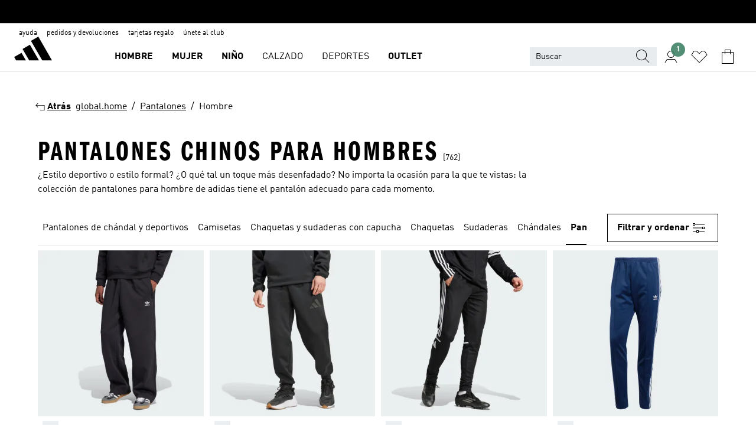

--- FILE ---
content_type: text/html; charset=utf-8
request_url: https://www.adidas.es/pantalones-hombre
body_size: 104863
content:
<!DOCTYPE html><html lang="es" class="theme-adidas"><head><meta charSet="utf-8"><title>Pantalones para hombre | Comprar online en adidas</title><meta name="description" content="Entrena siempre duro sin que el sudor sea un lastre con los pantalones deportivos con estilo urbano de hombre que adidas te ofrece."><meta name="viewport" content="width=device-width, initial-scale=1"><link rel="icon" href="/static/glass/plp/plp-app/favicon.ico"><meta name="apple-itunes-app" data-auto-id="native-iOS-banner" content="app-id=1266591536, app-argument=/"><meta name="robots" content="index,follow,noydir,noodp"><meta property="og:title" content="Pantalones para hombre | Comprar online en adidas"><meta property="og:description" content="Entrena siempre duro sin que el sudor sea un lastre con los pantalones deportivos con estilo urbano de hombre que adidas te ofrece."><meta property="og:site_name" content="adidas ES"><meta property="og:url" content="https://www.adidas.es/pantalones-hombre"><link rel="canonical" href="https://www.adidas.es/pantalones-hombre"><link rel="alternate" href="https://www.adidas.sk/muzi-nohavice" hrefLang="sk-SK"><link rel="alternate" href="https://www.adidas.se/herr-byxor" hrefLang="sv-SE"><link rel="alternate" href="https://www.adidas.pt/calcas-homem" hrefLang="pt-PT"><link rel="alternate" href="https://www.adidas.pl/mezczyzni-spodnie" hrefLang="pl-PL"><link rel="alternate" href="https://www.adidas.pe/pantalones-hombre" hrefLang="es-PE"><link rel="alternate" href="https://www.adidas.no/bukser-menn" hrefLang="no-NO"><link rel="alternate" href="https://www.adidas.nl/heren-broeken" hrefLang="nl-NL"><link rel="alternate" href="https://www.adidas.mx/pantalones-hombre" hrefLang="es-MX"><link rel="alternate" href="https://www.adidas.jp/メンズ-ボトムス" hrefLang="ja-JP"><link rel="alternate" href="https://www.adidas.it/pantaloni-uomo" hrefLang="it-IT"><link rel="alternate" href="https://www.adidas.ie/men-trousers" hrefLang="en-IE"><link rel="alternate" href="https://www.adidas.gr/ανδρικά-παντελόνια" hrefLang="el-GR"><link rel="alternate" href="https://www.adidas.fr/pantalons-hommes" hrefLang="fr-FR"><link rel="alternate" href="https://www.adidas.fi/men-trousers" hrefLang="en-FI"><link rel="alternate" href="https://www.adidas.es/pantalones-hombre" hrefLang="es-ES"><link rel="alternate" href="https://www.adidas.dk/maend-bukser" hrefLang="da-DK"><link rel="alternate" href="https://www.adidas.de/en/men-pants" hrefLang="en-DE"><link rel="alternate" href="https://www.adidas.de/manner-hosen" hrefLang="de-DE"><link rel="alternate" href="https://www.adidas.cz/muzi-kalhoty" hrefLang="cs-CZ"><link rel="alternate" href="https://www.adidas.com/us/men-pants" hrefLang="en-US"><link rel="alternate" href="https://www.adidas.com.vn/vi/nam-quan" hrefLang="vi-VN"><link rel="alternate" href="https://www.adidas.com.vn/en/men-pants" hrefLang="en-VN"><link rel="alternate" href="https://www.adidas.com.tr/tr/erkek-esofman_alti" hrefLang="tr-TR"><link rel="alternate" href="https://www.adidas.com.tr/en/men-pants" hrefLang="en-TR"><link rel="alternate" href="https://www.adidas.com.sg/men-pants" hrefLang="en-SG"><link rel="alternate" href="https://www.adidas.com.ph/men-pants" hrefLang="en-PH"><link rel="alternate" href="https://www.adidas.com.my/en/men-pants" hrefLang="en-MY"><link rel="alternate" href="https://www.adidas.com.br/calcas-homem" hrefLang="pt-BR"><link rel="alternate" href="https://www.adidas.com.au/men-pants" hrefLang="en-AU"><link rel="alternate" href="https://www.adidas.com.ar/pantalones-hombre" hrefLang="es-AR"><link rel="alternate" href="https://www.adidas.co.uk/men-trousers" hrefLang="en-GB"><link rel="alternate" href="https://www.adidas.co.th/th/ผู้ชาย-กางเกงขายาว" hrefLang="th-TH"><link rel="alternate" href="https://www.adidas.co.th/en/men-pants" hrefLang="en-TH"><link rel="alternate" href="https://www.adidas.co.nz/men-pants" hrefLang="en-NZ"><link rel="alternate" href="https://www.adidas.co.kr/men-pants" hrefLang="ko-KR"><link rel="alternate" href="https://www.adidas.co.in/men-pants" hrefLang="en-IN"><link rel="alternate" href="https://www.adidas.co.id/id/pria-celana_panjang" hrefLang="id-ID"><link rel="alternate" href="https://www.adidas.co.id/en/men-pants" hrefLang="en-ID"><link rel="alternate" href="https://www.adidas.co/pantalones-hombre" hrefLang="es-CO"><link rel="alternate" href="https://www.adidas.cl/pantalones-hombre" hrefLang="es-CL"><link rel="alternate" href="https://www.adidas.ch/it/pantaloni-uomo" hrefLang="it-CH"><link rel="alternate" href="https://www.adidas.ch/fr/pantalons-hommes" hrefLang="fr-CH"><link rel="alternate" href="https://www.adidas.ch/en/men-trousers" hrefLang="en-CH"><link rel="alternate" href="https://www.adidas.ch/de/herren-hosen" hrefLang="de-CH"><link rel="alternate" href="https://www.adidas.ca/fr/hommes-pantalons" hrefLang="fr-CA"><link rel="alternate" href="https://www.adidas.ca/en/men-pants" hrefLang="en-CA"><link rel="alternate" href="https://www.adidas.be/nl/heren-broeken" hrefLang="nl-BE"><link rel="alternate" href="https://www.adidas.be/fr/pantalons-hommes" hrefLang="fr-BE"><link rel="alternate" href="https://www.adidas.be/en/men-trousers" hrefLang="en-BE"><link rel="alternate" href="https://www.adidas.at/herren-hosen" hrefLang="de-AT"><link rel="alternate" href="https://www.adidas.com/bh/ar/men-trousers" hrefLang="ar-BH"><link rel="alternate" href="https://www.adidas.com.eg/ar/men-trousers" hrefLang="ar-EG"><link rel="alternate" href="https://www.adidas.com/kw/ar/men-trousers" hrefLang="ar-KW"><link rel="alternate" href="https://www.adidas.co.ma/ar/men-pants" hrefLang="ar-MA"><link rel="alternate" href="https://www.adidas.com/om/ar/men-trousers" hrefLang="ar-OM"><link rel="alternate" href="https://www.adidas.com/qa/ar/men-trousers" hrefLang="ar-QA"><link rel="alternate" href="https://www.adidas.sa/ar/men-trousers" hrefLang="ar-SA"><link rel="alternate" href="https://www.adidas.ae/en/men-trousers" hrefLang="en-AE"><link rel="alternate" href="https://www.adidas.com/bh/en/men-trousers" hrefLang="en-BH"><link rel="alternate" href="https://www.adidas.com.eg/en/men-trousers" hrefLang="en-EG"><link rel="alternate" href="https://www.adidas.com.hk/en/men-pants" hrefLang="en-HK"><link rel="alternate" href="https://www.adidas.co.il/en/men-trousers" hrefLang="en-IL"><link rel="alternate" href="https://www.adidas.com/kw/en/men-trousers" hrefLang="en-KW"><link rel="alternate" href="https://www.adidas.com/om/en/men-trousers" hrefLang="en-OM"><link rel="alternate" href="https://www.adidas.com/qa/en/men-trousers" hrefLang="en-QA"><link rel="alternate" href="https://www.adidas.sa/en/men-trousers" hrefLang="en-SA"><link rel="alternate" href="https://www.adidas.co.ma/fr/men-pants" hrefLang="fr-MA"><link rel="alternate" href="https://www.adidas.co.il/he/men-trousers" hrefLang="he-IL"><link rel="alternate" href="https://www.adidas.com.hk/zh/men-pants" hrefLang="zh-HK"><meta name="next-head-count" content="81"><link rel="preconnect" href="//esm.glass.adidas.com"><link rel="preconnect" href="//microfrontends.glass.adidas.com"><link rel="stylesheet" href="https://esm.glass.adidas.com/@adl/collection@6.1.2/css"><link rel="stylesheet" href="https://esm.glass.adidas.com/@adl/stripes-tokens-web-adidas@1.2.58/css/index.css"><link rel="stylesheet" href="https://esm.glass.adidas.com/@adl/grid@7.0.0-beta.13"><link rel="stylesheet" href="https://esm.glass.adidas.com/@adl/typography@1.1.0"><script type="module" id="external-dependencies">
         import React from 'https://esm.glass.adidas.com/v1/react@18.3.1';
         window.React = React;
      
         import ReactDOM from 'https://esm.glass.adidas.com/v1/react-dom@18.3.1';
         window.ReactDOM = ReactDOM;
      </script><script id="performance-load">
  window.addEventListener('load', function (e) { window.BOOMR_onload = (e && e.timeStamp) || new Date().getTime() }, false);

  window.BOOMR = window.BOOMR || {};
  window.BOOMR.snippetExecuted = true;
  if (window.performance && performance.mark) performance.mark('TTP');

  function SSR_PERFORMANCE_MEASUREMENT(e) {
    try {
        e.onload = undefined;
        if (
            e.complete &&
            window.performance &&
            typeof window.performance.getEntriesByName == 'function' &&
            window.performance.getEntriesByName(e.src)
        ) {
            window.ssrLoadedTimeStamp = window.performance.timing.navigationStart + window.performance.getEntriesByName(e.src)[0].responseEnd;
        } else {
            window.ssrLoadedTimeStamp = new Date().getTime();
            if (window.performance && performance.mark) performance.mark('SSR Visually Complete');
        }
    } catch (e) {}
  }

  var injectSsrPerformanceInstrument = document.querySelector('[data-inject_ssr_performance_instrument]');

  if (injectSsrPerformanceInstrument !== null) {
    if (injectSsrPerformanceInstrument.complete) {
      window.SSR_PERFORMANCE_MEASUREMENT(injectSsrPerformanceInstrument);
    } else {
        injectSsrPerformanceInstrument.addEventListener('load', window.SSR_PERFORMANCE_MEASUREMENT(injectSsrPerformanceInstrument));
    }
  } 

  
      (function(i,s,o,g,r,a,m){
      i['InstanaEumObject']=r;
      i[r]=i[r]||function(){(i[r].q=i[r].q||[]).push(arguments)},
      i[r].l=1*new Date();
      a=s.createElement(o),
      m=s.getElementsByTagName(o)[0];
      a.async=1;
      a.src=g;
      m.parentNode.insertBefore(a,m)
      })(window,document,'script','//eum.instana.io/eum.min.js','ineum');
      ineum('reportingUrl', 'https://eum-eu-west-1.instana.io');
      ineum('autoClearResourceTimings', false);
      ineum('ignoreErrorMessages',[
        /.*Failed to execute 'querySelector'.*/i,
        /.*ResizeObserver loop limit exceeded.*/i
      ]);
      ineum('meta', 'userAgent', window.navigator.userAgent);
      ineum('apiKey', 'BDBM8oS7QzGntzAncTouGg');
      ineum('page', 'PLP_ProductListPage');
  </script><link rel="preload" href="/static/glass/plp/plp-app/a4076517ebc091e285caa39e89aafbd54bc22e20/_next/static/css/421382a4fed4a3f1.css" as="style"><link rel="stylesheet" href="/static/glass/plp/plp-app/a4076517ebc091e285caa39e89aafbd54bc22e20/_next/static/css/421382a4fed4a3f1.css" data-n-g=""><link rel="preload" href="/static/glass/plp/plp-app/a4076517ebc091e285caa39e89aafbd54bc22e20/_next/static/css/9f879f1b3a51db90.css" as="style"><link rel="stylesheet" href="/static/glass/plp/plp-app/a4076517ebc091e285caa39e89aafbd54bc22e20/_next/static/css/9f879f1b3a51db90.css" data-n-p=""><link rel="preload" href="/static/glass/plp/plp-app/a4076517ebc091e285caa39e89aafbd54bc22e20/_next/static/css/ac330ae49fd49ef9.css" as="style"><link rel="stylesheet" href="/static/glass/plp/plp-app/a4076517ebc091e285caa39e89aafbd54bc22e20/_next/static/css/ac330ae49fd49ef9.css"><noscript data-n-css=""></noscript><script defer="" nomodule="" src="/static/glass/plp/plp-app/a4076517ebc091e285caa39e89aafbd54bc22e20/_next/static/chunks/polyfills-c67a75d1b6f99dc8.js"></script><script defer="" src="/static/glass/plp/plp-app/a4076517ebc091e285caa39e89aafbd54bc22e20/_next/static/chunks/586.c12c99802a6bc400.js"></script><script src="/static/glass/plp/plp-app/a4076517ebc091e285caa39e89aafbd54bc22e20/_next/static/chunks/webpack-ce43791fa2678a7b.js" defer=""></script><script src="/static/glass/plp/plp-app/a4076517ebc091e285caa39e89aafbd54bc22e20/_next/static/chunks/framework-2930527e9e7b48c3.js" defer=""></script><script src="/static/glass/plp/plp-app/a4076517ebc091e285caa39e89aafbd54bc22e20/_next/static/chunks/main-1dd0db79b3053154.js" defer=""></script><script src="/static/glass/plp/plp-app/a4076517ebc091e285caa39e89aafbd54bc22e20/_next/static/chunks/pages/_app-8f044c8f2aa761a9.js" defer=""></script><script src="/static/glass/plp/plp-app/a4076517ebc091e285caa39e89aafbd54bc22e20/_next/static/chunks/78-78466e10b3b49ba0.js" defer=""></script><script src="/static/glass/plp/plp-app/a4076517ebc091e285caa39e89aafbd54bc22e20/_next/static/chunks/74-cd8702e63cf08093.js" defer=""></script><script src="/static/glass/plp/plp-app/a4076517ebc091e285caa39e89aafbd54bc22e20/_next/static/chunks/743-4c0a1ae3daa3b51f.js" defer=""></script><script src="/static/glass/plp/plp-app/a4076517ebc091e285caa39e89aafbd54bc22e20/_next/static/chunks/10-aeb4a29a2a987728.js" defer=""></script><script src="/static/glass/plp/plp-app/a4076517ebc091e285caa39e89aafbd54bc22e20/_next/static/chunks/pages/%5Bpath%5D-4ba1297d02dbeabb.js" defer=""></script><script src="/static/glass/plp/plp-app/a4076517ebc091e285caa39e89aafbd54bc22e20/_next/static/HxRmdupXjNPAyV_wOK8md/_buildManifest.js" defer=""></script><script src="/static/glass/plp/plp-app/a4076517ebc091e285caa39e89aafbd54bc22e20/_next/static/HxRmdupXjNPAyV_wOK8md/_ssgManifest.js" defer=""></script><link rel="stylesheet" data-name="side-panel-mf" href="https://microfrontends.glass.adidas.com/side-panel-mf/style.css"><link rel="stylesheet" data-name="header-mf" href="https://microfrontends.glass.adidas.com/header-mf/7454c96938c6e388b125f2cd37159eb2ac06c469/style.css"><link rel="stylesheet" data-name="footer-mf" href="https://microfrontends.glass.adidas.com/footer-mf/7454c96938c6e388b125f2cd37159eb2ac06c469/style.css">
<script>(window.BOOMR_mq=window.BOOMR_mq||[]).push(["addVar",{"rua.upush":"false","rua.cpush":"false","rua.upre":"false","rua.cpre":"false","rua.uprl":"false","rua.cprl":"false","rua.cprf":"false","rua.trans":"SJ-fe81f18e-4c03-4fd7-8383-ad495e6eeafd","rua.cook":"true","rua.ims":"false","rua.ufprl":"false","rua.cfprl":"false","rua.isuxp":"false","rua.texp":"norulematch","rua.ceh":"false","rua.ueh":"false","rua.ieh.st":"0"}]);</script>
                              <script>!function(a){var e="https://s.go-mpulse.net/boomerang/",t="addEventListener";if("False"=="True")a.BOOMR_config=a.BOOMR_config||{},a.BOOMR_config.PageParams=a.BOOMR_config.PageParams||{},a.BOOMR_config.PageParams.pci=!0,e="https://s2.go-mpulse.net/boomerang/";if(window.BOOMR_API_key="VS6YR-U7NVZ-5H8FH-JJDPK-U3R2E",function(){function n(e){a.BOOMR_onload=e&&e.timeStamp||(new Date).getTime()}if(!a.BOOMR||!a.BOOMR.version&&!a.BOOMR.snippetExecuted){a.BOOMR=a.BOOMR||{},a.BOOMR.snippetExecuted=!0;var i,_,o,r=document.createElement("iframe");if(a[t])a[t]("load",n,!1);else if(a.attachEvent)a.attachEvent("onload",n);r.src="javascript:void(0)",r.title="",r.role="presentation",(r.frameElement||r).style.cssText="width:0;height:0;border:0;display:none;",o=document.getElementsByTagName("script")[0],o.parentNode.insertBefore(r,o);try{_=r.contentWindow.document}catch(O){i=document.domain,r.src="javascript:var d=document.open();d.domain='"+i+"';void(0);",_=r.contentWindow.document}_.open()._l=function(){var a=this.createElement("script");if(i)this.domain=i;a.id="boomr-if-as",a.src=e+"VS6YR-U7NVZ-5H8FH-JJDPK-U3R2E",BOOMR_lstart=(new Date).getTime(),this.body.appendChild(a)},_.write("<bo"+'dy onload="document._l();">'),_.close()}}(),"".length>0)if(a&&"performance"in a&&a.performance&&"function"==typeof a.performance.setResourceTimingBufferSize)a.performance.setResourceTimingBufferSize();!function(){if(BOOMR=a.BOOMR||{},BOOMR.plugins=BOOMR.plugins||{},!BOOMR.plugins.AK){var e="false"=="true"?1:0,t="cookiepresent",n="clmdy7yxyydaw2l43moa-f-3c379c404-clientnsv4-s.akamaihd.net",i="false"=="true"?2:1,_={"ak.v":"39","ak.cp":"900032","ak.ai":parseInt("238272",10),"ak.ol":"0","ak.cr":13,"ak.ipv":4,"ak.proto":"h2","ak.rid":"785064a","ak.r":37607,"ak.a2":e,"ak.m":"dsca","ak.n":"essl","ak.bpcip":"18.216.60.0","ak.cport":40752,"ak.gh":"23.198.5.13","ak.quicv":"","ak.tlsv":"tls1.3","ak.0rtt":"","ak.0rtt.ed":"","ak.csrc":"-","ak.acc":"","ak.t":"1769790236","ak.ak":"hOBiQwZUYzCg5VSAfCLimQ==TmZQKQKM8lhvMfcXfsxgQDIKIBK9JWyc/WpkzmoWoYfqOOmar31LfvhGkCu//upxTKMQY7Slwm/3tv+RS/j2y65AjfVHGee/6cxlo4csK1uFXyxbQ1D06dsew5A2kpUdbkyAuTQbi2OpSSv2iE10gor8RVRuoD64XIdxLUI5eVjf7gn+tNX4s7dX5qOBBj52vHzVS9iBBuMwrwXhjjBnvVEYaukYJI8OAAqKWQVmoqbfnjC9DoJ+BIhKXactwMhxrEXksHFprZnCc2+kg7Nu/rLaSqbaoFUfcuXDxJqMGlSTIW2PzAPrKXR3X8bVafGtp4VoZghvl09rDnpUZagQy5mmg0Irch3wD/1fVreg6O96Wa5MH7Z4OLqlqwnJHdzqOD6B4RygChFes3nPSbwhsOc6LsDD1xTXzo2Xqm6IjTo=","ak.pv":"3649","ak.dpoabenc":"","ak.tf":i};if(""!==t)_["ak.ruds"]=t;var o={i:!1,av:function(e){var t="http.initiator";if(e&&(!e[t]||"spa_hard"===e[t]))_["ak.feo"]=void 0!==a.aFeoApplied?1:0,BOOMR.addVar(_)},rv:function(){var a=["ak.bpcip","ak.cport","ak.cr","ak.csrc","ak.gh","ak.ipv","ak.m","ak.n","ak.ol","ak.proto","ak.quicv","ak.tlsv","ak.0rtt","ak.0rtt.ed","ak.r","ak.acc","ak.t","ak.tf"];BOOMR.removeVar(a)}};BOOMR.plugins.AK={akVars:_,akDNSPreFetchDomain:n,init:function(){if(!o.i){var a=BOOMR.subscribe;a("before_beacon",o.av,null,null),a("onbeacon",o.rv,null,null),o.i=!0}return this},is_complete:function(){return!0}}}}()}(window);</script></head><body><div id="__next"><script id="__SOLE_HOST_INFO__">
        window.__SOLE_HOST_INFO__ = {"appId":"@plp/app","originalHost":"www.adidas.es","pageType":"ProductListingPage","context":{"brand":"adidas","locale":"es_ES","env":"production"},"initialised":true};
      </script><script id="__ECOM_BAG__">
        window.__ECOM_BAG__ = undefined;
      </script><script id="__ECOM_WISHLIST__">
        window.__ECOM_WISHLIST__ = undefined;
      </script><div id="gl-theme-icons" style="width:0;height:0;position:absolute;overflow:hidden"><svg xmlns="http://www.w3.org/2000/svg" width="24" height="2350"><symbol fill="none" id="adiclub-logo" viewBox="0 0 24 24"><title>adiclub-logo</title><path d="M3.348 10.787a2.087 2.087 0 0 0-1.22-.375 2.096 2.096 0 0 0-1.505.633A2.165 2.165 0 0 0 0 12.575c0 1.192.963 2.177 2.128 2.177.435.003.86-.127 1.22-.375v.278h1.004v-4.201H3.348v.333Zm-1.192 2.98a1.17 1.17 0 0 1-.834-.35 1.21 1.21 0 0 1 0-1.697 1.17 1.17 0 0 1 .834-.351c.314.003.615.13.838.356.222.225.35.53.354.85a1.2 1.2 0 0 1-1.192 1.192Zm5.897-2.98a2.046 2.046 0 0 0-1.207-.375 2.104 2.104 0 0 0-1.562.606 2.204 2.204 0 0 0 0 3.13 2.104 2.104 0 0 0 1.563.605 2.153 2.153 0 0 0 1.206-.375v.277h1.015V9.026H8.053v1.761Zm-1.177 2.98c-.651 0-1.193-.54-1.193-1.192a1.23 1.23 0 0 1 .355-.85c.223-.226.523-.354.838-.357.637 0 1.18.554 1.18 1.206a1.22 1.22 0 0 1-.351.841 1.18 1.18 0 0 1-.83.352Zm2.698-3.313h1.018v4.2h-1.02l.002-4.2Zm1.017-.388H9.57v-1.04h1.017l.003 1.04Zm3.38 3.403.07.045c-.179.395-.417.695-.713.9-.282.202-.62.31-.965.31a1.494 1.494 0 0 1-.726-.168 1.151 1.151 0 0 1-.48-.491 1.644 1.644 0 0 1-.172-.774 3.313 3.313 0 0 1 .183-1.113c.115-.332.287-.64.51-.91a2.5 2.5 0 0 1 .747-.62 1.88 1.88 0 0 1 .9-.226 1.485 1.485 0 0 1 1.175.53l-.644.58h-.026c-.075-.277-.171-.482-.287-.616a.553.553 0 0 0-.426-.199.692.692 0 0 0-.453.186c-.16.143-.292.314-.391.505a3.309 3.309 0 0 0-.382 1.557c0 .347.078.623.235.827a.75.75 0 0 0 .617.305c.225.003.447-.049.648-.15.22-.122.417-.283.579-.477h.002Zm1.316.08a2.354 2.354 0 0 0-.022.442c.008.101.059.15.152.15a.21.21 0 0 0 .095-.026.316.316 0 0 0 .088-.062l.052.036c-.07.178-.177.34-.313.473a.67.67 0 0 1-.478.182c-.197 0-.34-.073-.427-.217-.087-.144-.104-.39-.052-.739l.59-3.824-.165-.583.009-.053L15.946 9l.044.026-.704 4.523Zm4.164 0a2.345 2.345 0 0 0-.022.442c.009.101.06.15.152.15a.211.211 0 0 0 .096-.026.332.332 0 0 0 .087-.062l.052.036a1.37 1.37 0 0 1-.312.473.67.67 0 0 1-.479.182c-.197 0-.34-.073-.426-.217-.087-.144-.104-.39-.052-.739l.048-.312a3.727 3.727 0 0 1-.357.462c-.204.23-.44.428-.7.589a1.454 1.454 0 0 1-.765.233c-.226 0-.4-.074-.52-.22a1.145 1.145 0 0 1-.236-.576 2.519 2.519 0 0 1 .01-.752l.286-1.857-.165-.583.008-.053 1.131-.327.044.027-.417 2.697c-.052.343-.042.589.03.74a.36.36 0 0 0 .335.224.958.958 0 0 0 .461-.141 2.99 2.99 0 0 0 .51-.367c.14-.124.273-.258.395-.4l.279-1.816-.166-.583.01-.053 1.13-.327.044.027-.491 3.13Zm4.427-2.53a1.103 1.103 0 0 0-.339-.46.8.8 0 0 0-.504-.168 1.521 1.521 0 0 0-.709.195c-.262.14-.5.323-.705.54-.103.106-.2.22-.288.34l.378-2.437L21.67 9l-1.134.327-.009.053.165.583-.729 4.734.035.027.808-.3c.059.043.12.082.184.118.214.121.481.181.8.181.303.002.6-.079.861-.234.277-.165.517-.386.705-.65.21-.292.37-.618.474-.964.115-.38.172-.776.17-1.174a1.757 1.757 0 0 0-.122-.68v-.002Zm-.913 1.928c-.064.26-.159.511-.283.747a1.86 1.86 0 0 1-.4.527.677.677 0 0 1-.488.195.67.67 0 0 1-.478-.218 1.58 1.58 0 0 1-.324-.546l.283-1.823a3.46 3.46 0 0 1 .563-.484c.27-.182.5-.274.692-.274a.428.428 0 0 1 .409.248c.086.165.13.422.13.77 0 .29-.034.577-.104.858" fill="currentColor"></path></symbol><symbol id="alert-error" viewBox="0 0 19 19"><title>alert-error</title><g fill="none" stroke="currentColor" stroke-miterlimit="10"><circle cx="9.5" cy="9.5" r="6"></circle><path d="m11.5 7.5-2 2 2 2m-4-4 2 2-2 2" stroke-linecap="square"></path></g></symbol><symbol id="alert-info" viewBox="0 0 19 19"><title>alert-info</title><circle cx="9.5" cy="9.5" r="6" fill="none" stroke="currentColor" stroke-linecap="square" stroke-miterlimit="10"></circle><circle fill="currentColor" cx="9.5" cy="6.5" r="0.65"></circle><path d="M9.5 8.5v4" fill="none" stroke="currentColor" stroke-linecap="square" stroke-miterlimit="10"></path></symbol><symbol id="alert-success" viewBox="0 0 19 19"><title>alert-success</title><g fill="none" stroke="currentColor" stroke-linecap="square" stroke-miterlimit="10"><path d="m6.5 9.93 1.71 1.71 4.29-4.28"></path><circle cx="9.5" cy="9.5" r="6"></circle></g></symbol><symbol id="alert-warning" viewBox="0 0 19 19"><title>alert-warning</title><path fill="none" stroke="currentColor" stroke-miterlimit="10" d="m9.5 3.5-7 12h14l-7-12z"></path><circle fill="currentColor" cx="9.5" cy="13.53" r="0.65"></circle><path stroke-linecap="square" fill="none" stroke="currentColor" stroke-miterlimit="10" d="M9.5 11.53v-4"></path></symbol><symbol id="broken-image" viewBox="0 0 17 19"><title>broken-image</title><g fill="none" stroke="currentColor" stroke-miterlimit="10"><circle cx="12.5" cy="8.5" r="2"></circle><path d="m.5 14.5 4-7 3.75 7"></path><path stroke-linecap="square" d="M.5 4.5h16v10H.5zm15-2-14 14"></path><path d="m7.5 14.4 2-2.9 2 3"></path></g></symbol><symbol id="checkmark" viewBox="0 0 19 19"><title>checkmark</title><path fill="none" stroke="currentColor" stroke-linecap="square" stroke-miterlimit="10" d="m2.5 10.5 4 4 10-10"></path></symbol><symbol id="contact-email" viewBox="0 0 15 19"><title>contact-email</title><g fill="none" stroke="currentColor" stroke-miterlimit="10"><path stroke-linecap="square" d="M.5 5.5h14v8H.5z"></path><path d="m10.5 9.5 4 4m-14-8 7 6 7-6m-10 4-4 4"></path></g></symbol><symbol id="contact-phone" viewBox="0 0 9 19"><title>contact-phone</title><g fill="none" stroke="currentColor" stroke-miterlimit="10"><path d="M.5 2.5h8v14h-8zm0 11h8m-8-9h8"></path><circle cx="4.5" cy="14.5" r="1"></circle></g></symbol><symbol id="customization" viewBox="0 0 19 19"><title>customization</title><path d="M12.504.717 2.424 12.219l1.785 1.566L14.291 2.281ZM1.65 13.109l-.462 2.329 2.244-.76Z" fill="currentColor"></path><path d="m8.598 10.592-4.56 5.214a8.313 8.313 0 0 0 5.046 2.16z" fill="#3175de"></path><path d="m17.943 9.132-7.339.487 5.712 5.011a8.313 8.313 0 0 0 1.627-5.463z" fill="#f9b900"></path><path d="m9.785 10.486.499 7.469a8.313 8.313 0 0 0 5.26-2.375z" fill="#00ac37"></path><path d="M17.813 7.956a8.313 8.313 0 0 0-2.791-4.655l-4.536 5.13z" fill="#ea2c35"></path></symbol><symbol id="forbidden" viewBox="0 0 13 19"><title>forbidden</title><g fill="none" stroke="currentColor" stroke-miterlimit="10"><circle cx="6.5" cy="9.5" r="6"></circle><path stroke-linecap="square" d="m2.5 5.5 8 8"></path></g></symbol><symbol id="locked" viewBox="0 0 19 19"><title>locked</title><g fill="none" stroke="currentColor" stroke-miterlimit="10"><path d="M13.5 7.5v-1a4 4 0 0 0-8 0v1m-2 0h12v8h-12z"></path><circle cx="9.5" cy="10.68" r="1.18"></circle><path stroke-linecap="square" d="M9.5 13.5v-1.64"></path></g></symbol><symbol id="logo" viewBox="0 0 24 24"><title>logo</title><path d="M15.72 13.61h4.67l-6-10.47-3.5 2 4.87 8.45zm-5.17 1v-1h3.68l-3.92-6.79-3.51 2 2.75 4.78v1zm-7.83-2.19.67 1.19h4.67l-1.85-3.2-3.49 2zm11.51 1.19v1.69a2 2 0 0 0-1.23-.37 2.08 2.08 0 0 0 0 4.16 2.12 2.12 0 0 0 1.19-.37V19h1v-5.39zm-6.17 0v1.69a2 2 0 0 0-1.19-.37 2.08 2.08 0 0 0 0 4.16 2.1 2.1 0 0 0 1.19-.37V19h1v-5.39zm12.22 4.08c0 .81.72 1.39 1.88 1.39.94 0 1.72-.41 1.72-1.32 0-.63-.35-1-1.17-1.15l-.64-.13c-.41-.08-.69-.16-.69-.4s.27-.39.62-.39.71.25.72.55h1c-.05-.78-.68-1.31-1.7-1.31s-1.67.57-1.67 1.32c0 .92.74 1.06 1.38 1.18l.53.1c.38.07.54.18.54.4s-.19.39-.64.39c-.65 0-.86-.34-.87-.63zM18.91 19h1v-4h-1v.32a2 2 0 0 0-1.19-.37 2.08 2.08 0 0 0 0 4.16 2.12 2.12 0 0 0 1.19-.37V19zM3.39 19h1v-4h-1v.32a2 2 0 0 0-1.19-.37 2.08 2.08 0 1 0 0 4.16 2.12 2.12 0 0 0 1.19-.37V19zm7.16 0v-4h-1v4zm-9.46-2a1.15 1.15 0 1 1 1.15 1.15A1.15 1.15 0 0 1 1.09 17zm4.68 0a1.15 1.15 0 1 1 1.15 1.15A1.14 1.14 0 0 1 5.77 17zm10.84 0a1.15 1.15 0 1 1 1.15 1.15A1.15 1.15 0 0 1 16.61 17zm-4.67 0a1.15 1.15 0 1 1 1.15 1.15A1.14 1.14 0 0 1 11.94 17z" fill="currentColor"></path></symbol><symbol id="personalisation-flag" viewBox="0 0 15 19"><title>personalisation-flag</title><g fill="none" stroke="currentColor" stroke-miterlimit="10"><path d="M14.5 13.5H.5v-10h14z"></path><path stroke-linecap="square" d="M7.5 5.5v6m3-3h-6m-4-6v15"></path></g></symbol><symbol id="personalization" viewBox="0 0 19 19"><title>personalization</title><path d="m1.188 15.438.475-2.375 1.78 1.544zM12.23.95 2.376 12.231l1.782 1.544 9.856-11.162z" fill="currentColor"></path><path d="M12.943 6.176 9.5 15.437h1.9l.594-1.662h3.324l.594 1.662h1.9l-3.442-9.26h-1.426zm.713 2.73 1.187 3.324h-2.375l1.188-3.324zm-12.47 7.72v1.187h16.626v-1.188H1.187z" fill="#0286cd"></path></symbol><symbol id="rating-active" viewBox="0 0 19 19"><title>rating-active</title><path d="m9.5 14.26 5.86 4.26-2.23-6.91L19 7.35h-7.25L9.5.48 7.25 7.35H0l5.87 4.26-2.24 6.91z" fill="currentColor"></path></symbol><symbol id="rating-inactive" viewBox="0 0 19 19"><title>rating-inactive</title><path d="M15.01 8.644h-4.204L9.5 4.651 8.195 8.644H3.99l3.407 2.475-1.304 4.007L9.5 12.652l3.397 2.474-1.294-4.008zM19 7.348l-5.874 4.266 2.23 6.906L9.5 14.254 3.626 18.52l2.248-6.906L0 7.348h7.255L9.5.48l2.246 6.868z" fill="currentColor"></path></symbol><symbol id="size-guide" viewBox="0 0 19 19"><title>size-guide</title><g fill="none" stroke="currentColor" stroke-miterlimit="10"><path d="M.5 6.5h18v6H.5z"></path><path stroke-linecap="square" d="M3.5 12.5v-3m3 3v-2m3 2v-3m6 3v-3m-3 3v-2"></path></g></symbol><symbol id="tooltip" viewBox="0 0 14 24"><title>tooltip</title><path fill="currentColor" d="M.49 7.22A6.14 6.14 0 0 1 7 1.76a5.88 5.88 0 0 1 6.25 6c0 3.62-2.6 5.61-5.58 6.07V17H5.1v-5.13c3 0 5.67-.91 5.67-4.06A3.58 3.58 0 0 0 6.94 4.1 3.68 3.68 0 0 0 3 7.22zM5.1 22v-2.68h2.54V22z"></path></symbol><symbol id="usp-checkmark" viewBox="0 0 17 19"><title>usp-checkmark</title><path fill="none" stroke="currentColor" stroke-linecap="square" stroke-miterlimit="10" d="m1.5 10.5 4 4 10-10"></path></symbol><symbol id="usp-delivery-cash" viewBox="0 0 24 24"><title>usp-delivery-cash</title><g fill="none" fill-rule="evenodd"><path d="m15.235 4.5-1.312 3h-3.846l-1.312-3h6.47Z" stroke="currentColor"></path><path d="M12.002 18.5c2.279 0 4.575-.565 5.861-1.76.364-.34.57-.763.623-1.269.059-.567-.067-1.227-.356-1.98-.617-1.609-1.967-3.602-4.034-5.991h-4.2c-2.06 2.395-3.407 4.392-4.024 6-.29.754-.416 1.413-.359 1.98.051.503.255.924.615 1.26 1.281 1.19 3.586 1.76 5.874 1.76Z" stroke="currentColor"></path><path d="M12 15.57v-.68a2 2 0 0 1-1-.299l.16-.46c.295.199.644.303 1 .299a.71.71 0 0 0 .795-.613.548.548 0 0 0 .005-.057c0-.37-.26-.6-.76-.81-.7-.27-1.12-.58-1.12-1.17a1.12 1.12 0 0 1 1-1.1V10h.42v.66c.312.002.617.081.89.23l-.17.45a1.688 1.688 0 0 0-.86-.23c-.52 0-.72.31-.72.59 0 .28.25.53.84.77s1 .64 1 1.24a1.18 1.18 0 0 1-1.07 1.16v.7H12Z" fill="currentColor"></path><path d="M12 15.57v-.68a2 2 0 0 1-1-.299l.16-.46c.295.199.644.303 1 .299a.71.71 0 0 0 .795-.613.548.548 0 0 0 .005-.057c0-.37-.26-.6-.76-.81-.7-.27-1.12-.58-1.12-1.17a1.12 1.12 0 0 1 1-1.1V10h.42v.66c.312.002.617.081.89.23l-.17.45a1.688 1.688 0 0 0-.86-.23c-.52 0-.72.31-.72.59 0 .28.25.53.84.77s1 .64 1 1.24a1.18 1.18 0 0 1-1.07 1.16v.7H12Z" stroke="currentColor" stroke-width="0.37"></path></g></symbol><symbol fill="none" id="usp-delivery-delay" viewBox="0 0 24 24"><title>usp-delivery-delay</title><path fill-rule="evenodd" clip-rule="evenodd" d="M13.143 12.937a1.241 1.241 0 0 1-1.077.797c-.631 0-1.143-.51-1.143-1.14v-.045c.014-.487.326-.916.787-1.077V8.07h.753v3.382c.326.141.58.41.701.743h1.797v.743h-1.818Z" fill="currentColor"></path><path d="M12 19a7 7 0 1 0 0-14 7 7 0 0 0 0 14Z" stroke="currentColor"></path></symbol><symbol id="usp-delivery-evening" viewBox="0 0 24 24"><title>usp-delivery-evening</title><path d="M11.544 8.404a5.3 5.3 0 0 0-2.31 7.05 5.15 5.15 0 0 0 6.94 2.4 4.832 4.832 0 0 0 1.84-1.511 4.64 4.64 0 0 1-5.7-2.49 4.905 4.905 0 0 1-.52-2 5.15 5.15 0 0 1 2-4 6.194 6.194 0 0 0-2.25.55Zm7.47 4.7-3-3m3 0-3 3m-7.66-4.75-3-3m3 0-3 3" fill="none" fill-rule="evenodd" stroke="currentColor" stroke-width="1.001"></path></symbol><symbol fill="none" id="usp-delivery-same-day" viewBox="0 0 24 24"><title>usp-delivery-same-day</title><path d="M5 14.469h2m-3-2h3m0-2H3" stroke="currentColor" stroke-linecap="square"></path><path d="M8.568 17c.374.365.788.688 1.236.962 3.302 2.025 7.626.996 9.656-2.296a6.987 6.987 0 0 0-2.305-9.628A7.03 7.03 0 0 0 7.72 8" stroke="currentColor"></path><path fill-rule="evenodd" clip-rule="evenodd" d="M14.72 12.868a1.24 1.24 0 0 1-1.077.797 1.14 1.14 0 0 1-1.143-1.14v-.045c.014-.488.326-.917.787-1.077V8h.753v3.382c.326.14.58.409.701.743h1.797v.743H14.72Z" fill="currentColor"></path></symbol><symbol id="usp-delivery-store" viewBox="0 0 24 24"><title>usp-delivery-store</title><g stroke="currentColor" fill="none" fill-rule="evenodd"><path stroke-width="1.042" d="M5.576 6.419h12.498l.792 4.042v1.558H4.773v-1.56zm.626 11.984v-6.384m11.302 6.012V12.02"></path><path stroke-width="1.001" stroke-linecap="square" d="M3.896 18.46h16.333"></path><path stroke-width="1.042" d="M10.402 12.02v6.337M3 18.46h17.733"></path><path stroke-width="0.754" d="m16.029 15.911-.868.98m.868-2.585-2.417 2.706"></path></g></symbol><symbol id="usp-delivery" viewBox="0 0 19 19"><title>usp-delivery</title><g fill="none" stroke="currentColor" stroke-miterlimit="10"><path d="M13.42 13.5H9.5"></path><path stroke-linecap="square" d="M4.5 5.5h10l4 3v5h-2m-10 0h-2m0-6h-4"></path><circle cx="8" cy="13" r="1.5"></circle><circle cx="15" cy="13" r="1.5"></circle><path stroke-linecap="square" d="M1.5 9.5h3m-2 2h2"></path></g></symbol><symbol id="usp-exchange" viewBox="0 0 24 24"><title>usp-exchange</title><g stroke="currentColor" stroke-width="1.145" fill="none" fill-rule="evenodd"><path d="m12.982 12.184 2.671 3.07-2.671 3.08m-8.41-3.079h10.76M9.623 5.374l-2.66 3.08 2.66 3.07"></path><path stroke-linecap="round" d="M7.273 8.454h12.01v6.8m-1.481.001h1.48M4.572 7.444v7.811m1.48 0h-1.48"></path></g></symbol><symbol id="usp-free-returns" viewBox="0 0 19 19"><title>usp-free-returns</title><g fill="none" stroke="currentColor" stroke-miterlimit="10"><path stroke-linecap="square" d="M16.5 11.5h-2m3-2h-3m0-4H.5v8h14"></path><path d="M.5 7.5h11m-8 0 4 6m-2-6 4 6m-2-6 4 6"></path><path stroke-linecap="square" d="M14.5 7.5h4"></path></g></symbol><symbol id="usp-gift-card" viewBox="0 0 24 24"><title>usp-gift-card</title><path d="M4.5 17.5h15v-10h-15zm1-8h13m-7 3h5m-5 2h4" fill="none" fill-rule="evenodd" stroke-linecap="square" stroke="currentColor"></path></symbol><symbol id="usp-klarna" viewBox="0 0 24 24"><title>usp-klarna</title><g fill="none" fill-rule="evenodd"><path d="M9.327 1.182H6.718a6.67 6.67 0 0 1-2.69 5.39l-1.037.774L7 12.8h3.282L6.6 7.773a9.243 9.243 0 0 0 2.727-6.591M0 12.79h2.673V1.183H0zm12.136-2.854a1.5 1.5 0 1 0 .01 0h-.01Z" fill="currentColor" transform="translate(6 5)"></path><path d="M11.227 2.28a.587.587 0 0 0 .591-.59.588.588 0 0 0-.59-.59.588.588 0 0 0-.592.59c0 .328.263.59.591.59Zm0-1.071c.263 0 .482.218.482.481a.486.486 0 0 1-.482.482.486.486 0 0 1-.481-.482c0-.263.219-.481.481-.481Zm-.087.547h.11l.109.24h.11l-.11-.24c.065-.022.11-.088.11-.175 0-.11-.089-.197-.22-.197h-.219v.612h.11v-.24Zm0-.285h.11c.065 0 .109.044.109.088 0 .065-.022.087-.11.087h-.11v-.175Z" fill="#000" transform="translate(6 5)"></path></g></symbol><symbol id="usp-sale" viewBox="0 0 24 24"><title>usp-sale</title><g fill="none" fill-rule="evenodd"><path d="m14.657 5.65 2.14 1.987L18.5 6.482V18.5h-13V6.482l1.702 1.155L9.343 5.65 12 7.623l2.657-1.974Z" stroke="currentColor"></path><path d="M6.13 3.54a1.761 1.761 0 1 0 0 3.522 1.761 1.761 0 0 0 0-3.523Zm0 1a.76.76 0 1 1 0 1.52.76.76 0 0 1 0-1.52ZM1.76 0a1.76 1.76 0 1 0 0 3.52 1.76 1.76 0 0 0 0-3.52Zm0 1.001a.76.76 0 1 1 0 1.519.76.76 0 0 1 0-1.519ZM6.37.084l.76.652-5.36 6.25-.76-.652z" transform="translate(8 9)" fill="currentColor" fill-rule="nonzero"></path></g></symbol><symbol id="arrow-back" viewBox="0 0 16 24"><title>arrow-back</title><g fill="none" stroke="currentColor" stroke-miterlimit="10" stroke-width="2"><path d="M15 18v-6H2"></path><path d="m6.5 7-5 5 5 5"></path></g></symbol><symbol id="arrow-down" viewBox="0 0 16 24"><title>arrow-down</title><path fill="none" stroke="currentColor" stroke-miterlimit="10" stroke-width="2" d="M1.5 9 8 15.5 14.5 9"></path></symbol><symbol id="arrow-left-long" viewBox="0 0 24 24"><title>arrow-left-long</title><path fill="none" stroke="currentColor" stroke-miterlimit="10" stroke-width="2" d="m6.4 17-5-5 5-5M2 12h22"></path></symbol><symbol id="arrow-left" viewBox="0 0 10 24"><title>arrow-left</title><path fill="none" stroke="currentColor" stroke-miterlimit="10" stroke-width="2" d="M8 5.5 1.5 12 8 18.5"></path></symbol><symbol id="arrow-right-long" viewBox="0 0 24 24"><title>arrow-right-long</title><path d="m17.59 7 5 5-5 5M0 12h22" fill="none" stroke="currentColor" stroke-miterlimit="10" stroke-width="2"></path></symbol><symbol id="arrow-right" viewBox="0 0 10 24"><title>arrow-right</title><path fill="none" stroke="currentColor" stroke-miterlimit="10" stroke-width="2" d="M2 5.5 8.5 12 2 18.5"></path></symbol><symbol id="arrow-up" viewBox="0 0 16 24"><title>arrow-up</title><path fill="none" stroke="currentColor" stroke-miterlimit="10" stroke-width="2" d="M1.5 14.5 8 8l6.5 6.5"></path></symbol><symbol id="bag-active" viewBox="0 0 16 24"><title>bag-active</title><g stroke="currentColor" stroke-miterlimit="10" stroke-width="2"><path fill="currentColor" d="M1 7h14v14H1z"></path><path fill="none" d="M11 10V3H5v7"></path></g></symbol><symbol id="bag-inactive" viewBox="0 0 16 24"><title>bag-inactive</title><g fill="none" stroke="currentColor" stroke-miterlimit="10" stroke-width="2"><path d="M1 7h14v14H1z"></path><path d="M11 10V3H5v7"></path></g></symbol><symbol id="calendar-active" viewBox="0 0 20 24"><title>calendar-active</title><g stroke="currentColor" stroke-miterlimit="10"><path fill="currentColor" stroke-width="2.011" d="M1 10h18v11H1z"></path><path fill="none" stroke-width="2" d="M1 4h18v6H1zm14-3v6M5 7V1"></path></g></symbol><symbol id="calendar-inactive" viewBox="0 0 20 24"><title>calendar-inactive</title><g fill="none" stroke="currentColor" stroke-miterlimit="10"><path stroke-width="2.011" d="M1 10h18v11H1z"></path><path stroke-width="2" d="M1 4h18v6H1zm14-3v6M5 7V1"></path></g></symbol><symbol id="chat" viewBox="0 0 22 24"><title>chat</title><path d="M21 19V3H1v16h5v3l4-3h11zM4 7h14M4 11h14M4 15h14" fill="none" stroke="currentColor" stroke-miterlimit="10" stroke-width="2"></path></symbol><symbol id="checkbox-checkmark" viewBox="0 0 16 24"><title>checkbox-checkmark</title><path fill="none" stroke="currentColor" stroke-miterlimit="10" stroke-width="2" d="m1 13 4 4L15 7"></path></symbol><symbol id="checkmark-full" viewBox="0 0 24 24"><title>checkmark-full</title><g fill="none" fill-rule="evenodd"><circle fill="currentColor" cx="12" cy="12" r="12"></circle><path fill="#fff" d="m9 15.586 9.293-9.293 1.414 1.414L9 18.414l-4.707-4.707 1.414-1.414z"></path></g></symbol><symbol id="clipboard" viewBox="0 0 24 24"><title>clipboard</title><g fill="none" fill-rule="evenodd"><path d="M0 24h24V0H0z"></path><path d="M18 2v3.994h3.994v16h-16V18H2V2h16Zm1.984 6.004H8.004v11.98h11.98V8.004ZM16 4H4v12h1.994V5.995L16 5.994V4Z" fill="currentColor" fill-rule="nonzero"></path></g></symbol><symbol id="close" viewBox="0 0 18 24"><title>close</title><path d="m17 4-8 8 8 8M1 4l8 8-8 8" fill="none" stroke="currentColor" stroke-miterlimit="10" stroke-width="2"></path></symbol><symbol id="cross-small" viewBox="0 0 14 24"><title>cross-small</title><path d="m13 6-6 6 6 6M1 6l6 6-6 6" fill="none" stroke="currentColor" stroke-miterlimit="10" stroke-width="2"></path></symbol><symbol id="download" viewBox="0 0 24 24"><title>download</title><g fill="currentColor" fill-rule="evenodd"><path d="M3 21v-8h2v6h14v-6h2v8H3z"></path><path d="m12 16-5.707-5.707 1.414-1.414L11 12.17V2.586h2v9.585l3.293-3.292 1.414 1.414L12 16z"></path></g></symbol><symbol id="dropdown" viewBox="0 0 16 24"><title>dropdown</title><path fill="none" stroke="currentColor" stroke-miterlimit="10" stroke-width="2" d="M1.5 9 8 15.5 14.5 9"></path></symbol><symbol id="edit" viewBox="0 0 22 24"><title>edit</title><path d="M7 20 20 7l-4.02-4L3 16l-1 5 5-1zm-3-4 3 3m7-13 3 3" fill="none" stroke="currentColor" stroke-miterlimit="10" stroke-width="2"></path></symbol><symbol fill="none" id="external-link" viewBox="0 0 24 24"><title>external-link</title><path fill-rule="evenodd" clip-rule="evenodd" d="M19.586 3H15V1h8v8h-2V4.414l-7.293 7.293-1.414-1.414L19.586 3Z" fill="currentColor"></path><path fill-rule="evenodd" clip-rule="evenodd" d="M1 3h12v2H3v16h16V11h2v12H1V3Z" fill="currentColor"></path></symbol><symbol fill="none" id="filter" viewBox="0 0 27 30"><path fill-rule="evenodd" stroke="currentColor" clip-rule="evenodd" d="M6 12V8H10V9.5L26 9.5V10.5L10 10.5V12H6ZM7 9H9V11H7V9Z" fill="currentColor"></path><path fill-rule="evenodd" stroke="currentColor" clip-rule="evenodd" d="M26 22.5L16 22.5V24H12V22.5L6 22.5V21.5L12 21.5V20H16V21.5L26 21.5V22.5ZM15 21H13V23H15V21Z" fill="currentColor"></path><path fill-rule="evenodd" stroke="currentColor" clip-rule="evenodd" d="M22 16.5L6 16.5V15.5L22 15.5V14H26V18H22V16.5ZM23 15H25V17H23V15Z" fill="currentColor"></path></symbol><symbol fill="none" id="fullscreen" viewBox="0 0 24 24"><title>fullscreen</title><path fill-rule="evenodd" clip-rule="evenodd" d="M21 2h-7v2h4.586l-5.293 5.293 1.414 1.414L20 5.414V10h2V2h-1ZM4 14v4.586l5.293-5.293 1.414 1.414L5.414 20H10v2H2v-8h2Z" fill="currentColor"></path></symbol><symbol id="hamburger" viewBox="0 0 24 24"><title>hamburger</title><path d="M0 6h24M0 12h24M0 18h24" fill="none" stroke="currentColor" stroke-miterlimit="10" stroke-width="2"></path></symbol><symbol fill="none" id="hd-filled" viewBox="0 0 24 24"><title>hd-filled</title><path fill-rule="evenodd" clip-rule="evenodd" d="M24 2H0v20h24V2ZM9.06 12.815V17h1.851V7H9.06v4.087H5.85V7H4v10h1.85v-4.185h3.21Zm10.927.323a44.552 44.552 0 0 0 0-2.262 9.502 9.502 0 0 0-.067-.94 3.367 3.367 0 0 0-.186-.787 2.87 2.87 0 0 0-.333-.688c-.338-.506-.737-.876-1.199-1.11C17.741 7.117 17.186 7 16.538 7h-3.422v10h3.422c.648 0 1.203-.117 1.664-.351.462-.234.861-.604 1.199-1.11.142-.215.253-.44.333-.674a3.61 3.61 0 0 0 .186-.786c.036-.29.058-.604.067-.941Zm-1.851-2.15c.009.282.013.619.013 1.012s-.004.735-.013 1.025c-.01.281-.027.525-.053.73a2.313 2.313 0 0 1-.12.506c-.045.14-.111.267-.2.38-.31.411-.772.617-1.385.617h-1.411V8.742h1.411c.613 0 1.074.206 1.385.618.089.112.155.238.2.379.053.14.093.313.12.52.026.196.044.44.053.73Z" fill="currentColor"></path></symbol><symbol fill="none" id="hd-outline" viewBox="0 0 24 24"><title>hd-outline</title><path fill-rule="evenodd" clip-rule="evenodd" d="M2 4h20v16H2V4ZM0 22V2h24v20H0Zm9.06-9.185V17h1.851V7H9.06v4.087H5.85V7H4v10h1.85v-4.185h3.21Zm10.927.323a44.552 44.552 0 0 0 0-2.262 9.502 9.502 0 0 0-.067-.94 3.367 3.367 0 0 0-.186-.787 2.87 2.87 0 0 0-.333-.688c-.338-.506-.737-.876-1.199-1.11C17.741 7.117 17.186 7 16.538 7h-3.422v10h3.422c.648 0 1.203-.117 1.664-.351.462-.234.861-.604 1.199-1.11.142-.215.253-.44.333-.674a3.61 3.61 0 0 0 .186-.786c.036-.29.058-.604.067-.941Zm-1.851-2.15c.009.282.013.619.013 1.012s-.004.735-.013 1.025c-.01.281-.027.525-.053.73a2.313 2.313 0 0 1-.12.506c-.045.14-.111.267-.2.38-.31.411-.772.617-1.385.617h-1.411V8.742h1.411c.613 0 1.074.206 1.385.618.089.112.155.238.2.379.053.14.093.313.12.52.026.196.044.44.053.73Z" fill="currentColor"></path></symbol><symbol id="hide-active" viewBox="0 0 24 24"><title>hide-active</title><g fill="none" stroke="currentColor" stroke-miterlimit="10" stroke-width="2"><circle cx="12" cy="10.95" r="3.81"></circle><path d="M12 17.35A12.31 12.31 0 0 1 2 11.9a12.31 12.31 0 0 1 10-5.45 12.31 12.31 0 0 1 10 5.45 12.31 12.31 0 0 1-10 5.45zM22 2 2 22"></path></g></symbol><symbol id="hide-inactive" viewBox="0 0 24 24"><title>hide-inactive</title><g fill="none" stroke="currentColor" stroke-miterlimit="10" stroke-width="2"><circle cx="12" cy="10.95" r="3.81"></circle><path d="M12 17.35A12.31 12.31 0 0 1 2 11.9a12.31 12.31 0 0 1 10-5.45 12.31 12.31 0 0 1 10 5.45 12.31 12.31 0 0 1-10 5.45z"></path></g></symbol><symbol id="locate-target" viewBox="0 0 22 24"><title>locate-target</title><g fill="none" stroke="currentColor" stroke-miterlimit="10" stroke-width="2"><circle cx="11" cy="12" r="8"></circle><path d="M11 1v6m0 10v6m11-11h-6M6 12H0"></path></g></symbol><symbol id="lock" viewBox="0 0 24 24"><title>lock</title><g stroke="currentColor" stroke-width="2" fill="none" fill-rule="evenodd"><path d="M3 21h18V9H3z"></path><path d="M13.773 13.773a1.774 1.774 0 1 1-3.547-.001 1.774 1.774 0 0 1 3.547 0Z"></path><path d="M12 18v-2.454" stroke-linecap="square"></path><path d="M18 8.9V8A6 6 0 1 0 6 8v1"></path></g></symbol><symbol id="minus" viewBox="0 0 20 2"><title>minus</title><g fill="none" fill-rule="evenodd"><path d="M0 24h24V0H0z" transform="translate(-2 -11)"></path><path d="M20 1H0" stroke="currentColor" stroke-width="2"></path></g></symbol><symbol id="notification-active" viewBox="0 0 24 24"><title>notification-active</title><g stroke="currentColor" stroke-miterlimit="10" stroke-width="2"><path d="M15 18a3 3 0 0 1-6 0m-7 0h20" fill="none"></path><path fill="currentColor" d="M19 10a7 7 0 0 0-14 0v8h14z"></path><path d="M5.21 2a10.46 10.46 0 0 0-3.52 6m20.62 0a10.46 10.46 0 0 0-3.52-6" fill="none"></path></g></symbol><symbol id="notification-inactive" viewBox="0 0 24 24"><title>notification-inactive</title><path d="M15 18a3 3 0 0 1-6 0m-7 0h20m-3-8a7 7 0 0 0-14 0v8h14zM5.21 2a10.46 10.46 0 0 0-3.52 6m20.62 0a10.46 10.46 0 0 0-3.52-6" fill="none" stroke="currentColor" stroke-miterlimit="10" stroke-width="2"></path></symbol><symbol fill="none" id="pause-outline" viewBox="0 0 24 24"><title>pause-outline</title><path d="M9 4H7v16h2V4Zm8 0h-2v16h2V4Z" fill="currentColor"></path></symbol><symbol id="pin-small" viewBox="0 0 9 19"><title>pin-small</title><g fill="none" stroke="currentColor" stroke-miterlimit="10"><circle cx="4.5" cy="7.5" r="4" stroke-linecap="square"></circle><path d="M1.17 9.71 4.5 15.5l3.33-5.79"></path></g></symbol><symbol id="pin" viewBox="0 0 14 24"><title>pin</title><g fill="none" stroke="currentColor" stroke-miterlimit="10" stroke-width="2"><circle cx="7" cy="9" r="6" stroke-linecap="square"></circle><path d="M2 12.32 7 21l5-8.68"></path></g></symbol><symbol fill="none" id="play-filled" viewBox="0 0 24 24"><title>play-filled</title><path d="M18.5 11.66 5 20.32V3l13.5 8.66Z" fill="currentColor"></path></symbol><symbol fill="none" id="play-outline" viewBox="0 0 24 24"><title>play-outline</title><path fill-rule="evenodd" clip-rule="evenodd" d="M18.5 11.66 5 3v17.32l13.5-8.66Zm-3.704 0L7 6.66v10l7.796-5Z" fill="currentColor"></path></symbol><symbol id="plus" viewBox="0 0 20 24"><title>plus</title><path d="M10 2v20m10-10H0" fill="none" stroke="currentColor" stroke-miterlimit="10" stroke-width="2"></path></symbol><symbol id="profile" viewBox="0 0 20 24"><title>profile</title><g fill="none" stroke="currentColor" stroke-miterlimit="10" stroke-width="2"><path d="M19 20.5 15.63 16H4.38L1 20.5"></path><circle cx="10" cy="8.5" r="4.5"></circle></g></symbol><symbol id="reload" viewBox="0 0 24 24"><title>reload</title><g fill="none" fill-rule="evenodd" stroke="currentColor" stroke-width="2"><path d="M7.827 6.343A8 8 0 1 1 5.484 12v-1" stroke-linecap="square"></path><path d="M2.007 13.427 5.484 9.95l3.478 3.477"></path></g></symbol><symbol fill="none" id="sd-filled" viewBox="0 0 24 24"><title>sd-filled</title><path fill-rule="evenodd" clip-rule="evenodd" d="M24 2H0v20h24V2ZM10.882 15.287c.182-.368.273-.792.273-1.27 0-.442-.06-.838-.178-1.188a2.064 2.064 0 0 0-.573-.884 2.238 2.238 0 0 0-.751-.498 4.73 4.73 0 0 0-1.106-.276l-1.16-.18a1.953 1.953 0 0 1-.533-.137 1.406 1.406 0 0 1-.355-.235.951.951 0 0 1-.219-.332 1.275 1.275 0 0 1-.054-.373c0-.34.118-.63.355-.87.245-.248.623-.373 1.133-.373.319 0 .655.042 1.01.125.355.073.683.257.983.552l1.202-1.202a3.683 3.683 0 0 0-1.38-.884C9.03 7.088 8.443 7 7.77 7c-.529 0-1.002.074-1.42.221a3.053 3.053 0 0 0-1.066.622c-.29.257-.514.57-.669.939a3.02 3.02 0 0 0-.232 1.201c0 .838.232 1.483.697 1.934.218.212.478.387.778.525.3.129.669.226 1.106.29l1.16.18c.246.036.428.078.547.124.118.046.227.115.327.207.2.203.3.474.3.815 0 .396-.145.7-.436.912-.292.211-.724.317-1.297.317a4.4 4.4 0 0 1-1.27-.18 2.48 2.48 0 0 1-1.065-.648L4 15.702c.473.488.997.828 1.57 1.022.583.184 1.243.276 1.98.276.51 0 .983-.064 1.42-.193a3.551 3.551 0 0 0 1.147-.58 2.71 2.71 0 0 0 .765-.94Zm9.104-2.168a42.121 42.121 0 0 0 0-2.224 9.03 9.03 0 0 0-.068-.925 3.202 3.202 0 0 0-.191-.774 2.776 2.776 0 0 0-.341-.677c-.346-.497-.756-.86-1.23-1.09-.473-.231-1.041-.346-1.706-.346h-3.51v9.834h3.51c.665 0 1.233-.115 1.707-.345.473-.23.883-.594 1.229-1.091a2.86 2.86 0 0 0 .34-.663c.092-.24.156-.498.192-.774.037-.285.06-.594.068-.925Zm-1.898-2.114c.01.277.014.608.014.995s-.005.723-.014 1.008a7.34 7.34 0 0 1-.054.719 2.16 2.16 0 0 1-.123.497 1.143 1.143 0 0 1-.205.373c-.319.405-.792.607-1.42.607H14.84V8.796h1.447c.628 0 1.101.202 1.42.607.091.11.16.235.205.373.055.138.095.309.123.511.027.194.045.433.054.718Z" fill="currentColor"></path></symbol><symbol fill="none" id="sd-outline" viewBox="0 0 24 24"><title>sd-outline</title><path fill-rule="evenodd" clip-rule="evenodd" d="M2 4h20v16H2V4ZM0 22V2h24v20H0Zm10.882-6.713c.182-.368.273-.792.273-1.27 0-.442-.06-.838-.178-1.188a2.064 2.064 0 0 0-.573-.884 2.238 2.238 0 0 0-.751-.498 4.73 4.73 0 0 0-1.106-.276l-1.16-.18a1.953 1.953 0 0 1-.533-.137 1.406 1.406 0 0 1-.355-.235.951.951 0 0 1-.219-.332 1.275 1.275 0 0 1-.054-.373c0-.34.118-.63.355-.87.245-.248.623-.373 1.133-.373.319 0 .655.042 1.01.125.355.073.683.257.983.552l1.202-1.202a3.683 3.683 0 0 0-1.38-.884C9.03 7.088 8.443 7 7.77 7c-.529 0-1.002.074-1.42.221a3.053 3.053 0 0 0-1.066.622c-.29.257-.514.57-.669.939a3.02 3.02 0 0 0-.232 1.201c0 .838.232 1.483.697 1.934.218.212.478.387.778.525.3.129.669.226 1.106.29l1.16.18c.246.036.428.078.547.124.118.046.227.115.327.207.2.203.3.474.3.815 0 .396-.145.7-.436.912-.292.211-.724.317-1.297.317a4.4 4.4 0 0 1-1.27-.18 2.48 2.48 0 0 1-1.065-.648L4 15.702c.473.488.997.828 1.57 1.022.583.184 1.243.276 1.98.276.51 0 .983-.064 1.42-.193a3.551 3.551 0 0 0 1.147-.58 2.71 2.71 0 0 0 .765-.94Zm9.104-2.168a42.121 42.121 0 0 0 0-2.224 9.03 9.03 0 0 0-.068-.925 3.202 3.202 0 0 0-.191-.774 2.776 2.776 0 0 0-.341-.677c-.346-.497-.756-.86-1.23-1.09-.473-.231-1.041-.346-1.706-.346h-3.51v9.834h3.51c.665 0 1.233-.115 1.707-.345.473-.23.883-.594 1.229-1.091a2.86 2.86 0 0 0 .34-.663c.092-.24.156-.498.192-.774.037-.285.06-.594.068-.925Zm-1.898-2.114c.01.277.014.608.014.995s-.005.723-.014 1.008a7.34 7.34 0 0 1-.054.719 2.16 2.16 0 0 1-.123.497 1.143 1.143 0 0 1-.205.373c-.319.405-.792.607-1.42.607H14.84V8.796h1.447c.628 0 1.101.202 1.42.607.091.11.16.235.205.373.055.138.095.309.123.511.027.194.045.433.054.718Z" fill="currentColor"></path></symbol><symbol id="search" viewBox="0 0 20 24"><title>search</title><g fill="none" stroke="currentColor" stroke-linecap="square" stroke-miterlimit="10" stroke-width="2"><circle cx="8" cy="10" r="6"></circle><path d="m13 15 5 5"></path></g></symbol><symbol id="share" viewBox="0 0 22 24"><title>share</title><g fill="none" stroke="currentColor" stroke-miterlimit="10" stroke-width="2"><path d="M18 7.9a3 3 0 1 1 3-3 3 3 0 0 1-3 3m0 14a3 3 0 1 1 3-3 3 3 0 0 1-3 3"></path><circle cx="4" cy="11.9" r="3"></circle><path d="m6.65 10.5 8.64-4.32m0 11.44L6.65 13.3"></path></g></symbol><symbol fill="none" id="sound-off-filled" viewBox="0 0 24 24"><title>sound-off-filled</title><path fill-rule="evenodd" clip-rule="evenodd" d="M12 2v20.381l-6.892-5.575H2v-8.4h3.07L12 2Zm3.707 13.993L18 13.7l2.293 2.293 1.414-1.414-2.293-2.293 2.293-2.293-1.414-1.414L18 10.872 15.707 8.58l-1.414 1.414 2.293 2.293-2.293 2.293 1.414 1.414Z" fill="currentColor"></path></symbol><symbol fill="none" id="sound-off-outline" viewBox="0 0 24 24"><title>sound-off-outline</title><path fill-rule="evenodd" clip-rule="evenodd" d="M12 4.286V2l-1.679 1.552-5.25 4.854H2v8.4h3.108l5.263 4.258L12 22.38V4.286Zm-5.86 5.855L10 6.573V18.19l-3.91-3.16-.275-.223H4v-4.4h1.852l.288-.265Zm9.567 5.852L18 13.7l2.293 2.293 1.414-1.414-2.293-2.293 2.293-2.293-1.414-1.414L18 10.872 15.707 8.58l-1.414 1.414 2.293 2.293-2.293 2.293 1.414 1.414Z" fill="currentColor"></path></symbol><symbol fill="none" id="sound-on-filled" viewBox="0 0 24 24"><title>sound-on-filled</title><path fill-rule="evenodd" clip-rule="evenodd" d="M12 22.381V2L5.07 8.406H2v8.4h3.108L12 22.381Zm2-3.095a7 7 0 1 0 0-14v2a5 5 0 0 1 0 10v2Zm3-7a3 3 0 0 1-3 3v-2a1 1 0 1 0 0-2v-2a3 3 0 0 1 3 3Z" fill="currentColor"></path></symbol><symbol fill="none" id="sound-on-outline" viewBox="0 0 24 24"><title>sound-on-outline</title><path fill-rule="evenodd" clip-rule="evenodd" d="M13 2v20.381l-6.892-5.575H3v-8.4h3.07L13 2Zm-2 4.573-4.147 3.833H5v4.4h1.815L11 18.191V6.573Zm4 12.713a7 7 0 1 0 0-14v2a5 5 0 0 1 0 10v2Zm3-7a3 3 0 0 1-3 3v-2a1 1 0 1 0 0-2v-2a3 3 0 0 1 3 3Z" fill="currentColor"></path></symbol><symbol fill="none" id="subtitles-cc-filled" viewBox="0 0 24 24"><title>subtitles-cc-filled</title><path fill-rule="evenodd" clip-rule="evenodd" d="M24 2H0v20h24V2ZM10.107 16.227c.668-.525 1.096-1.303 1.284-2.335H9.402a2.108 2.108 0 0 1-.564 1.009c-.263.257-.64.386-1.128.386-.273 0-.518-.046-.734-.138a1.527 1.527 0 0 1-.522-.373 1.514 1.514 0 0 1-.24-.345 2.317 2.317 0 0 1-.14-.497 6.46 6.46 0 0 1-.085-.76A20.183 20.183 0 0 1 5.96 12c0-.47.009-.856.028-1.16.019-.313.047-.571.084-.774.038-.202.085-.368.141-.497.066-.129.146-.244.24-.345a1.52 1.52 0 0 1 .522-.373c.216-.092.46-.138.734-.138.489 0 .865.133 1.128.4.263.258.447.59.55.995h2.003c-.188-1.032-.616-1.805-1.284-2.32C9.45 7.261 8.65 7 7.71 7c-.583 0-1.091.092-1.524.276a3.693 3.693 0 0 0-1.17.76 3.155 3.155 0 0 0-.593.773 3.64 3.64 0 0 0-.296.884 8.15 8.15 0 0 0-.113 1.036 53.478 53.478 0 0 0 0 2.541c.019.378.056.728.113 1.05.066.313.165.604.296.87.141.268.339.526.593.774.348.332.738.59 1.17.774.433.175.94.262 1.524.262.94 0 1.74-.258 2.397-.773Zm8.61 0c.667-.525 1.095-1.303 1.283-2.335h-1.989a2.108 2.108 0 0 1-.564 1.009c-.263.257-.64.386-1.128.386-.273 0-.518-.046-.734-.138a1.528 1.528 0 0 1-.522-.373 1.514 1.514 0 0 1-.24-.345 2.317 2.317 0 0 1-.14-.497 6.46 6.46 0 0 1-.085-.76A20.183 20.183 0 0 1 14.57 12c0-.47.009-.856.028-1.16.019-.313.047-.571.084-.774.038-.202.085-.368.141-.497.066-.129.146-.244.24-.345a1.52 1.52 0 0 1 .522-.373c.216-.092.46-.138.734-.138.489 0 .865.133 1.128.4.263.258.447.59.55.995H20c-.188-1.032-.616-1.805-1.284-2.32C18.058 7.261 17.26 7 16.32 7c-.583 0-1.091.092-1.524.276a3.693 3.693 0 0 0-1.17.76 3.155 3.155 0 0 0-.593.773 3.64 3.64 0 0 0-.296.884 8.15 8.15 0 0 0-.113 1.036 53.478 53.478 0 0 0 0 2.541c.019.378.057.728.113 1.05.066.313.164.604.296.87.141.268.339.526.593.774.348.332.738.59 1.17.774.433.175.94.262 1.524.262.94 0 1.74-.258 2.397-.773Z" fill="currentColor"></path></symbol><symbol fill="none" id="subtitles-cc-outline" viewBox="0 0 24 24"><title>subtitles-cc-outline</title><path fill-rule="evenodd" clip-rule="evenodd" d="M2 4h20v16H2V4ZM0 22V2h24v20H0Zm10.107-5.773c.668-.525 1.096-1.303 1.284-2.335H9.402a2.108 2.108 0 0 1-.564 1.009c-.263.257-.64.386-1.128.386-.273 0-.518-.046-.734-.138a1.527 1.527 0 0 1-.522-.373 1.514 1.514 0 0 1-.24-.345 2.317 2.317 0 0 1-.14-.497 6.46 6.46 0 0 1-.085-.76A20.183 20.183 0 0 1 5.96 12c0-.47.009-.856.028-1.16.019-.313.047-.571.084-.774.038-.202.085-.368.141-.497.066-.129.146-.244.24-.345a1.52 1.52 0 0 1 .522-.373c.216-.092.46-.138.734-.138.489 0 .865.133 1.128.4.263.258.447.59.55.995h2.003c-.188-1.032-.616-1.805-1.284-2.32C9.45 7.261 8.65 7 7.71 7c-.583 0-1.091.092-1.524.276a3.693 3.693 0 0 0-1.17.76 3.155 3.155 0 0 0-.593.773 3.64 3.64 0 0 0-.296.884 8.15 8.15 0 0 0-.113 1.036 53.478 53.478 0 0 0 0 2.541c.019.378.056.728.113 1.05.066.313.165.604.296.87.141.268.339.526.593.774.348.332.738.59 1.17.774.433.175.94.262 1.524.262.94 0 1.74-.258 2.397-.773Zm8.61 0c.667-.525 1.095-1.303 1.283-2.335h-1.989a2.108 2.108 0 0 1-.564 1.009c-.263.257-.64.386-1.128.386-.273 0-.518-.046-.734-.138a1.528 1.528 0 0 1-.522-.373 1.514 1.514 0 0 1-.24-.345 2.317 2.317 0 0 1-.14-.497 6.46 6.46 0 0 1-.085-.76A20.183 20.183 0 0 1 14.57 12c0-.47.009-.856.028-1.16.019-.313.047-.571.084-.774.038-.202.085-.368.141-.497.066-.129.146-.244.24-.345a1.52 1.52 0 0 1 .522-.373c.216-.092.46-.138.734-.138.489 0 .865.133 1.128.4.263.258.447.59.55.995H20c-.188-1.032-.616-1.805-1.284-2.32C18.058 7.261 17.26 7 16.32 7c-.583 0-1.091.092-1.524.276a3.693 3.693 0 0 0-1.17.76 3.155 3.155 0 0 0-.593.773 3.64 3.64 0 0 0-.296.884 8.15 8.15 0 0 0-.113 1.036 53.478 53.478 0 0 0 0 2.541c.019.378.057.728.113 1.05.066.313.164.604.296.87.141.268.339.526.593.774.348.332.738.59 1.17.774.433.175.94.262 1.524.262.94 0 1.74-.258 2.397-.773Z" fill="currentColor"></path></symbol><symbol fill="none" id="subtitles-filled" viewBox="0 0 24 24"><title>subtitles-filled</title><path fill-rule="evenodd" clip-rule="evenodd" d="M24 2H0v20h24V2Zm-4 12H9v-2h11v2Zm-5 4H4v-2h11v2ZM4 14h3v-2H4v2Zm16 4h-3v-2h3v2Z" fill="currentColor"></path></symbol><symbol fill="none" id="subtitles-outline" viewBox="0 0 24 24"><title>subtitles-outline</title><path fill-rule="evenodd" clip-rule="evenodd" d="M2 4h20v16H2V4ZM0 2h24v20H0V2Zm20 12H9v-2h11v2Zm-5 4H4v-2h11v2ZM4 14h3v-2H4v2Zm16 4h-3v-2h3v2Z" fill="currentColor"></path></symbol><symbol id="wishlist-active" viewBox="0 0 20 24"><title>wishlist-active</title><path fill="currentColor" stroke="currentColor" stroke-miterlimit="10" stroke-width="2" d="M7.38 6H4.42L2 10l8 8 8-8-2.41-4h-2.98L10 9 7.38 6z"></path></symbol><symbol id="wishlist-inactive" viewBox="0 0 20 24"><title>wishlist-inactive</title><path fill="none" stroke="currentColor" stroke-miterlimit="10" stroke-width="2" d="M7.38 6H4.42L2 10l8 8 8-8-2.41-4h-2.98L10 9 7.38 6z"></path></symbol><symbol id="zoom-out" viewBox="0 0 22 24"><title>zoom-out</title><g fill="none" fill-rule="evenodd"><path d="M0 24h24V0H0z"></path><g stroke="currentColor" stroke-width="2"><path d="M10 17a7 7 0 1 1 .001-14.001A7 7 0 0 1 10 17Zm5-2 6 6" stroke-linecap="square"></path><path d="M14 10H6"></path></g></g></symbol><symbol id="zoom" viewBox="0 0 22 24"><title>zoom</title><g fill="none" stroke="currentColor" stroke-miterlimit="10" stroke-width="2"><circle cx="9" cy="10" r="7" stroke-linecap="square"></circle><path stroke-linecap="square" d="m14 15 6 6"></path><path d="M9 6v8m4-4H5"></path></g></symbol><symbol fill="none" id="apple" viewBox="0 0 24 24"><title>apple</title><g clip-path="url(#a)"><path d="M20.425 8.5c-.128.1-2.392 1.37-2.392 4.192 0 3.265 2.88 4.42 2.967 4.449-.013.07-.458 1.582-1.519 3.122-.946 1.355-1.934 2.708-3.438 2.708-1.503 0-1.89-.869-3.626-.869-1.691 0-2.293.898-3.668.898s-2.335-1.254-3.438-2.794C4.033 18.397 3 15.588 3 12.92c0-4.277 2.795-6.546 5.545-6.546 1.462 0 2.68.955 3.598.955.873 0 2.235-1.012 3.898-1.012.63 0 2.894.057 4.384 2.183Zm-5.174-3.993c.688-.812 1.175-1.938 1.175-3.065A2.098 2.098 0 0 0 16.383 1c-1.12.042-2.45.741-3.253 1.668-.63.713-1.218 1.84-1.218 2.981 0 .134.015.267.042.398.099.019.2.028.3.029 1.004 0 2.267-.669 2.996-1.569Z" fill="#000"></path></g><defs><clipPath id="a"><path fill="#fff" transform="translate(3 1)" d="M0 0h18v22H0z"></path></clipPath></defs></symbol><symbol id="facebook" viewBox="0 0 24 24"><title>facebook</title><g fill="none" fill-rule="evenodd"><path d="M0 24h24V0H0z"></path><path d="M23 12.067C23 5.955 18.075 1 12 1S1 5.955 1 12.067C1 17.591 5.023 22.17 10.281 23v-7.734H7.488v-3.199h2.793V9.63c0-2.774 1.642-4.306 4.155-4.306 1.204 0 2.462.216 2.462.216v2.724h-1.387c-1.366 0-1.792.853-1.792 1.728v2.076h3.05l-.487 3.2h-2.563V23C18.977 22.17 23 17.591 23 12.067" fill="#1877F2"></path></g></symbol><symbol id="google" viewBox="0 0 24 24"><title>google</title><g fill="none" fill-rule="evenodd"><path d="M21.56 11.25c0-.78-.07-1.53-.2-2.25H11v4.255h5.92a5.06 5.06 0 0 1-2.195 3.32v2.76h3.555c2.08-1.915 3.28-4.735 3.28-8.085Z" fill="#4285F4" transform="translate(1 1)"></path><path d="M11 22c2.97 0 5.46-.985 7.28-2.665l-3.555-2.76c-.985.66-2.245 1.05-3.725 1.05-2.865 0-5.29-1.935-6.155-4.535H1.17v2.85A10.996 10.996 0 0 0 11 22Z" fill="#34A853" transform="translate(1 1)"></path><path d="M4.845 13.09A6.612 6.612 0 0 1 4.5 11c0-.725.125-1.43.345-2.09V6.06H1.17A10.996 10.996 0 0 0 0 11c0 1.775.425 3.455 1.17 4.94l3.675-2.85Z" fill="#FBBC05" transform="translate(1 1)"></path><path d="M11 4.375c1.615 0 3.065.555 4.205 1.645l3.155-3.155C16.455 1.09 13.965 0 11 0 6.7 0 2.98 2.465 1.17 6.06l3.675 2.85C5.71 6.31 8.135 4.375 11 4.375Z" fill="#EA4335" transform="translate(1 1)"></path><path d="M0 0h22v22H0z" transform="translate(1 1)"></path></g></symbol><symbol id="instagram-filled" viewBox="0 0 24 24"><title>instagram-filled</title><g fill="none" fill-rule="evenodd"><path d="M0 24h24V0H0z"></path><path d="M11.5 20c-2.632 0-2.941-.01-3.971-.059-1.022-.045-1.588-.22-1.969-.368a3.53 3.53 0 0 1-1.293-.84 3.54 3.54 0 0 1-.84-1.292c-.148-.382-.323-.948-.37-1.97C3.01 14.44 3 14.13 3 11.5c0-2.633.01-2.941.058-3.972.046-1.022.22-1.588.368-1.968.2-.518.453-.904.84-1.294a3.55 3.55 0 0 1 1.293-.84c.382-.147.948-.322 1.97-.368C8.56 3.01 8.87 3 11.5 3c2.632 0 2.941.01 3.971.058 1.022.046 1.588.22 1.969.368.517.2.904.453 1.293.84.388.39.64.776.84 1.293.148.38.323.947.37 1.97.047 1.03.057 1.338.057 3.971 0 2.632-.01 2.941-.058 3.971-.046 1.022-.22 1.588-.368 1.969a3.54 3.54 0 0 1-.84 1.293c-.39.388-.777.64-1.293.84-.382.148-.948.323-1.97.368-1.03.048-1.34.059-3.971.059" fill="#fff"></path><path d="M12 2c-2.716 0-3.057.012-4.123.061-1.064.047-1.791.216-2.428.464a4.875 4.875 0 0 0-1.77 1.154 4.875 4.875 0 0 0-1.154 1.77c-.248.637-.417 1.363-.464 2.428C2.012 8.943 2 9.284 2 12s.012 3.057.061 4.123c.047 1.065.216 1.791.464 2.428a4.875 4.875 0 0 0 1.154 1.77 4.875 4.875 0 0 0 1.77 1.154c.637.248 1.364.417 2.428.464C8.943 21.988 9.284 22 12 22s3.057-.012 4.123-.061c1.064-.047 1.791-.216 2.428-.464a4.875 4.875 0 0 0 1.77-1.154 4.875 4.875 0 0 0 1.154-1.77c.248-.637.417-1.363.464-2.428.049-1.066.061-1.407.061-4.123s-.012-3.057-.061-4.123c-.047-1.065-.216-1.791-.464-2.428a4.875 4.875 0 0 0-1.154-1.77 4.875 4.875 0 0 0-1.77-1.154c-.637-.248-1.364-.417-2.428-.464C15.057 2.012 14.716 2 12 2m0 1.802c2.67 0 2.986.01 4.041.058.975.044 1.504.207 1.856.344.467.182.8.399 1.151.748.349.351.566.684.748 1.151.137.352.3.881.344 1.856.048 1.055.058 1.371.058 4.041 0 2.67-.01 2.986-.058 4.041-.044.975-.207 1.504-.344 1.856-.182.467-.399.8-.748 1.151a3.129 3.129 0 0 1-1.151.748c-.352.137-.881.3-1.856.344-1.055.048-1.371.058-4.041.058-2.67 0-2.986-.01-4.041-.058-.975-.044-1.504-.207-1.856-.344a3.129 3.129 0 0 1-1.151-.748 3.129 3.129 0 0 1-.748-1.151c-.137-.352-.3-.881-.344-1.856-.048-1.055-.058-1.371-.058-4.041 0-2.67.01-2.986.058-4.041.044-.975.207-1.504.344-1.856.182-.467.399-.8.748-1.151a3.129 3.129 0 0 1 1.151-.748c.352-.137.881-.3 1.856-.344C9.014 3.812 9.33 3.802 12 3.802" fill="currentColor"></path><path d="M12 15.245a3.245 3.245 0 1 1 0-6.49 3.245 3.245 0 0 1 0 6.49M12 7a5 5 0 1 0 0 10 5 5 0 0 0 0-10m6-1a1 1 0 1 1-2 0 1 1 0 0 1 2 0" fill="currentColor"></path></g></symbol><symbol id="instagram" viewBox="0 0 24 24"><title>instagram</title><g fill="none" fill-rule="evenodd"><path d="M0 24h24V0H0z"></path><path d="M11.5 20c-2.632 0-2.941-.01-3.971-.059-1.022-.045-1.588-.22-1.969-.368a3.53 3.53 0 0 1-1.293-.84 3.54 3.54 0 0 1-.84-1.292c-.148-.382-.323-.948-.37-1.97C3.01 14.44 3 14.13 3 11.5c0-2.633.01-2.941.058-3.972.046-1.022.22-1.588.368-1.968.2-.518.453-.904.84-1.294a3.55 3.55 0 0 1 1.293-.84c.382-.147.948-.322 1.97-.368C8.56 3.01 8.87 3 11.5 3c2.632 0 2.941.01 3.971.058 1.022.046 1.588.22 1.969.368.517.2.904.453 1.293.84.388.39.64.776.84 1.293.148.38.323.947.37 1.97.047 1.03.057 1.338.057 3.971 0 2.632-.01 2.941-.058 3.971-.046 1.022-.22 1.588-.368 1.969a3.54 3.54 0 0 1-.84 1.293c-.39.388-.777.64-1.293.84-.382.148-.948.323-1.97.368-1.03.048-1.34.059-3.971.059"></path><path d="M12 2c-2.716 0-3.057.012-4.123.061-1.064.047-1.791.216-2.428.464a4.875 4.875 0 0 0-1.77 1.154 4.875 4.875 0 0 0-1.154 1.77c-.248.637-.417 1.363-.464 2.428C2.012 8.943 2 9.284 2 12s.012 3.057.061 4.123c.047 1.065.216 1.791.464 2.428a4.875 4.875 0 0 0 1.154 1.77 4.875 4.875 0 0 0 1.77 1.154c.637.248 1.364.417 2.428.464C8.943 21.988 9.284 22 12 22s3.057-.012 4.123-.061c1.064-.047 1.791-.216 2.428-.464a4.875 4.875 0 0 0 1.77-1.154 4.875 4.875 0 0 0 1.154-1.77c.248-.637.417-1.363.464-2.428.049-1.066.061-1.407.061-4.123s-.012-3.057-.061-4.123c-.047-1.065-.216-1.791-.464-2.428a4.875 4.875 0 0 0-1.154-1.77 4.875 4.875 0 0 0-1.77-1.154c-.637-.248-1.364-.417-2.428-.464C15.057 2.012 14.716 2 12 2m0 1.802c2.67 0 2.986.01 4.041.058.975.044 1.504.207 1.856.344.467.182.8.399 1.151.748.349.351.566.684.748 1.151.137.352.3.881.344 1.856.048 1.055.058 1.371.058 4.041 0 2.67-.01 2.986-.058 4.041-.044.975-.207 1.504-.344 1.856-.182.467-.399.8-.748 1.151a3.129 3.129 0 0 1-1.151.748c-.352.137-.881.3-1.856.344-1.055.048-1.371.058-4.041.058-2.67 0-2.986-.01-4.041-.058-.975-.044-1.504-.207-1.856-.344a3.129 3.129 0 0 1-1.151-.748 3.129 3.129 0 0 1-.748-1.151c-.137-.352-.3-.881-.344-1.856-.048-1.055-.058-1.371-.058-4.041 0-2.67.01-2.986.058-4.041.044-.975.207-1.504.344-1.856.182-.467.399-.8.748-1.151a3.129 3.129 0 0 1 1.151-.748c.352-.137.881-.3 1.856-.344C9.014 3.812 9.33 3.802 12 3.802" fill="currentColor"></path><path d="M12 15.245a3.245 3.245 0 1 1 0-6.49 3.245 3.245 0 0 1 0 6.49M12 7a5 5 0 1 0 0 10 5 5 0 0 0 0-10m6-1a1 1 0 1 1-2 0 1 1 0 0 1 2 0" fill="currentColor"></path></g></symbol><symbol id="messenger" viewBox="0 0 24 24"><title>messenger</title><g fill="none" fill-rule="evenodd"><path d="M10.934.022C4.774.022 0 4.534 0 10.628c0 3.188 1.307 5.942 3.434 7.845a.88.88 0 0 1 .295.623l.06 1.945a.876.876 0 0 0 1.227.774l2.17-.957a.873.873 0 0 1 .582-.044 11.9 11.9 0 0 0 3.166.42c6.16 0 10.934-4.512 10.934-10.606S17.094.022 10.934.022Z" fill="currentColor" transform="translate(1 1)"></path><path d="m4.37 13.73 3.21-5.095a1.642 1.642 0 0 1 2.372-.438l2.554 1.916a.657.657 0 0 0 .79-.002l3.45-2.618c.46-.35 1.062.203.752.691l-3.21 5.093a1.642 1.642 0 0 1-2.372.438l-2.554-1.916a.657.657 0 0 0-.79.002l-3.451 2.62c-.46.35-1.063-.202-.753-.69" fill="#fff" transform="translate(1 1)"></path></g></symbol><symbol id="pinterest" viewBox="0 0 24 24"><title>pinterest</title><circle cx="12" cy="12" r="11" fill="#fff"></circle><path d="M12 1a11 11 0 0 0-4 21.25 10.83 10.83 0 0 1 0-3.16c.2-.86 1.29-5.47 1.29-5.47A4 4 0 0 1 9 12c0-1.53.89-2.67 2-2.67a1.37 1.37 0 0 1 1.39 1.54 22.13 22.13 0 0 1-.91 3.67 1.6 1.6 0 0 0 1.63 2c2 0 3.46-2.07 3.46-5A4.34 4.34 0 0 0 12 7a4.76 4.76 0 0 0-5 4.78 4.25 4.25 0 0 0 .82 2.51.31.31 0 0 1 .07.31c-.08.35-.27 1.1-.3 1.25s-.16.24-.37.15C5.83 15.36 5 13.35 5 11.74c0-3.47 2.5-6.66 7.24-6.66A6.45 6.45 0 0 1 19 11.43c0 3.79-2.39 6.84-5.7 6.84A2.93 2.93 0 0 1 10.8 17s-.56 2.1-.69 2.62a12.37 12.37 0 0 1-1.37 2.88A11 11 0 1 0 12 1z" fill="currentColor"></path></symbol><symbol id="runtastic" viewBox="0 0 24 24"><title>runtastic</title><path d="M11.971 2a4.28 4.28 0 0 0-3.24 1.34L5.23 7l1.558 1.67 3.452-3.58a2.25 2.25 0 0 1 3.298 0l.112.11 1.58-1.6-.23-.21A4.28 4.28 0 0 0 11.97 2zm4.93 3.33-1.67 1.55 3.58 3.44a2.25 2.25 0 0 1 0 3.29l-.16.15 1.638 1.57.25-.22a4.27 4.27 0 0 0 0-6.26l-3.638-3.52zM3.5 8.67l-.19.18a4.31 4.31 0 0 0-.06 6.32l3.63 3.5 1.69-1.57L5 13.69a2.27 2.27 0 0 1 0-3.33l.11-.1L3.5 8.67zM17 15.33l-3.4 3.56a2.24 2.24 0 0 1-3.3 0l-.16-.18-1.57 1.62.24.27a4.27 4.27 0 0 0 6.27 0l3.49-3.6L17 15.33z" fill="currentColor"></path></symbol><symbol id="tiktok-default" viewBox="0 0 24 24"><title>tiktok-default</title><defs><path id="a" d="M0 0h24v16.911H0z"></path></defs><g fill="none" fill-rule="evenodd"><path d="M0 24h24V0H0z"></path><path fill="#FFF" d="m9.545 12.024 6.273-3.568-6.273-3.57z" transform="translate(0 3.545)"></path><g fill-rule="nonzero"><path d="m.773 18.83.145.202a2.651 2.651 0 0 1-.145-.202Zm2.935-4.617c.131-1.096.574-1.708 1.406-2.338 1.194-.85 2.682-.37 2.682-.37V8.65c.361-.009.723.013 1.08.066v3.675s-1.487-.48-2.681.37c-.832.63-1.275 1.241-1.406 2.337-.005.594.104 1.374.61 2.043a5.11 5.11 0 0 1-.384-.225c-1.108-.757-1.312-1.897-1.307-2.702ZM15.03 3.367c-.819-.91-1.13-1.835-1.244-2.482h1.031s-.203 1.699 1.293 3.367l.023.022a5.702 5.702 0 0 1-1.103-.907ZM20 5.955v3.6s-1.316-.052-2.293-.303c-1.36-.352-2.233-.893-2.233-.893s-.606-.388-.651-.414v7.438a7.36 7.36 0 0 1-.453 2.311c-.443 1.127-1.13 1.87-1.257 2.02 0 0-.836 1.004-2.306 1.677-1.325.608-2.491.595-2.84.608 0 0-2.012.08-3.825-1.114a7.55 7.55 0 0 1-1.094-.893l.009.009c1.813 1.197 3.825 1.113 3.825 1.113.348-.013 1.515 0 2.84-.607 1.47-.674 2.306-1.677 2.306-1.677.127-.15.814-.894 1.257-2.02.34-.863.452-1.898.452-2.311V7.064c.05.027.651.414.651.414s.873.542 2.234.894c.977.25 2.293.303 2.293.303v-2.82c.452.1.836.127 1.085.1Z" fill="#EE1D52" transform="translate(2 1)"></path><path d="M18.915 5.85v2.82s-1.316-.053-2.293-.304c-1.36-.352-2.234-.893-2.234-.893s-.605-.388-.65-.414V14.5c0 .413-.114 1.448-.453 2.31-.443 1.127-1.13 1.871-1.257 2.02 0 0-.836 1.004-2.306 1.678-1.325.607-2.492.594-2.84.607 0 0-2.012.08-3.825-1.113l-.01-.01a7.329 7.329 0 0 1-.537-.593c-.58-.718-.932-1.563-1.022-1.805v-.004c-.145-.419-.443-1.43-.403-2.404.073-1.72.67-2.781.828-3.046a7.23 7.23 0 0 1 1.605-1.91 6.778 6.778 0 0 1 1.908-1.1 6.52 6.52 0 0 1 2.37-.484V11.5s-1.488-.48-2.682.37c-.832.63-1.275 1.241-1.406 2.337-.005.806.199 1.946 1.311 2.707.131.084.258.159.385.225.194.255.43.48.7.664 1.09.7 2 .749 3.166.295.777-.304 1.36-.986 1.632-1.747.172-.476.167-.951.167-1.444V.885h2.714c.113.647.42 1.571 1.243 2.482.33.344.7.652 1.103.907.118.128.728.744 1.515 1.127.403.198.832.347 1.27.449Z" fill="#000" transform="translate(2 1)"></path><g fill="#69C9D0"><path d="m.407 16.721.145.19a1.682 1.682 0 0 1-.145-.19Z" transform="translate(2 1)"></path><path d="M5.426 9.133a6.716 6.716 0 0 0-1.908 1.1 7.165 7.165 0 0 0-1.605 1.915c-.159.264-.755 1.32-.828 3.046-.04.977.263 1.985.403 2.403v.005c.09.237.443 1.087 1.022 1.804.167.207.348.405.538.595a7.539 7.539 0 0 1-1.624-1.48 6.994 6.994 0 0 1-1.017-1.795v-.009c-.145-.418-.448-1.43-.402-2.408.072-1.72.669-2.781.827-3.045a7.165 7.165 0 0 1 1.605-1.915 6.778 6.778 0 0 1 1.908-1.1 6.82 6.82 0 0 1 1.348-.388 6.903 6.903 0 0 1 2.107-.03v.818a6.525 6.525 0 0 0-2.374.484Z" transform="translate(2 1)"></path><path d="M13.787.885h-2.713v14.023c0 .493 0 .968-.167 1.444-.276.757-.86 1.443-1.633 1.747-1.166.458-2.08.405-3.165-.295a2.904 2.904 0 0 1-.7-.66c.926.48 1.754.471 2.78.07.778-.303 1.361-.99 1.632-1.747.172-.475.168-.95.168-1.444V0h3.748c-.004 0-.045.348.05.885Zm5.128 4.186v.779a5.876 5.876 0 0 1-1.27-.45c-.783-.378-1.394-.998-1.516-1.126.14.088.28.167.43.242.959.462 1.895.603 2.356.555Z" transform="translate(2 1)"></path></g></g></g></symbol><symbol id="tiktok" viewBox="0 0 24 24"><title>tiktok</title><path d="M21.823 9.9c-.18.018-.36.027-.54.028a5.873 5.873 0 0 1-4.915-2.655v9.043a6.684 6.684 0 1 1-6.684-6.684c.14 0 .276.012.413.021v3.294c-.137-.017-.272-.042-.413-.042a3.411 3.411 0 0 0 0 6.823c1.884 0 3.549-1.485 3.549-3.369L13.266 1h3.15a5.87 5.87 0 0 0 5.41 5.24V9.9" fill="currentColor" fill-rule="evenodd"></path></symbol><symbol id="twitter" viewBox="0 0 24 24"><title>twitter</title><g fill="none" fill-rule="evenodd"><path d="M0 24h24V0H0z"></path><path d="M23 12c0 6.075-4.925 11-11 11S1 18.075 1 12 5.925 1 12 1s11 4.925 11 11" fill="#1DA1F2"></path><path d="M10.088 18c4.906 0 7.59-4.232 7.59-7.9 0-.121-.003-.24-.009-.36.521-.392.974-.88 1.331-1.438a5.16 5.16 0 0 1-1.532.437 2.77 2.77 0 0 0 1.173-1.536 5.219 5.219 0 0 1-1.693.674A2.617 2.617 0 0 0 15 7c-1.473 0-2.668 1.244-2.668 2.777 0 .218.024.43.07.633-2.217-.116-4.183-1.221-5.498-2.901-.23.41-.361.887-.361 1.395 0 .964.47 1.814 1.186 2.312a2.568 2.568 0 0 1-1.208-.348v.036c0 1.345.92 2.468 2.14 2.722a2.577 2.577 0 0 1-1.205.048c.34 1.103 1.324 1.906 2.492 1.928A5.219 5.219 0 0 1 6 16.752 7.336 7.336 0 0 0 10.088 18" fill="#FFF"></path></g></symbol><symbol id="vk" viewBox="0 0 24 24"><title>vk</title><g fill="none" fill-rule="evenodd"><path d="M7.623 0h6.754C20.54 0 22 1.46 22 7.623v6.754C22 20.54 20.54 22 14.377 22H7.623C1.46 22 0 20.54 0 14.377V7.623C0 1.46 1.46 0 7.623 0" fill="#4680C2" transform="translate(1 1)"></path><path d="M18.647 7.625c.111-.353 0-.609-.493-.609h-1.636c-.413 0-.603.224-.715.464 0 0-.842 2.05-2.017 3.38-.381.384-.556.512-.763.512-.111 0-.254-.128-.254-.48V7.608c0-.417-.127-.609-.476-.609H9.719a.396.396 0 0 0-.413.384c0 .4.588.497.651 1.618v2.434c0 .528-.095.624-.302.624-.556 0-1.906-2.065-2.716-4.42C6.78 7.177 6.62 7 6.209 7H4.555C4.079 7 4 7.224 4 7.464c0 .433.556 2.61 2.59 5.493 1.35 1.97 3.272 3.027 5.004 3.027 1.048 0 1.175-.24 1.175-.64v-1.49c0-.48.095-.56.429-.56.238 0 .667.128 1.636 1.073C15.946 15.487 16.137 16 16.757 16h1.636c.476 0 .699-.24.572-.705-.143-.464-.684-1.137-1.382-1.937-.382-.449-.954-.945-1.128-1.186-.239-.32-.175-.448 0-.736-.016 0 1.985-2.85 2.192-3.811" fill="#FFF" transform="translate(1 1)"></path></g></symbol><symbol id="whatsapp" viewBox="0 0 24 24"><title>whatsapp</title><path d="m1.05 23 1.55-5.65a10.9 10.9 0 1 1 9.45 5.46 10.88 10.88 0 0 1-5.21-1.33z" fill="currentColor"></path><path d="M12.05 21a9.08 9.08 0 1 0-7.68-4.25l.22.35-.92 3.34 3.43-.9.33.2A9.1 9.1 0 0 0 12 21z" fill="#fff"></path><path d="M17.54 14.5c-.07-.11-.25-.18-.52-.32s-1.62-.79-1.87-.88-.43-.14-.61.13a13.32 13.32 0 0 1-.86 1.07c-.16.18-.32.21-.59.07a7.48 7.48 0 0 1-2.19-1.35 8.3 8.3 0 0 1-1.52-1.89c-.16-.27 0-.42.12-.55s.28-.32.41-.48a1.64 1.64 0 0 0 .27-.46.48.48 0 0 0 0-.47c-.07-.14-.61-1.48-.84-2s-.44-.46-.61-.46h-.54a1 1 0 0 0-.73.34 3 3 0 0 0-1 2.27 5.28 5.28 0 0 0 1.16 2.78 12.11 12.11 0 0 0 4.65 4.11 14.78 14.78 0 0 0 1.55.57 3.73 3.73 0 0 0 1.72.11 2.84 2.84 0 0 0 1.84-1.29 2.25 2.25 0 0 0 .16-1.3z" fill="currentColor"></path></symbol><symbol id="yahoo" viewBox="0 0 24 24"><title>yahoo</title><path d="m17.12 3.374-.132.21c-.124.197-.236.366-.391.6-.208.31-.595.924-1.06 1.713l-.452.764c-.313.527-.668 1.124-.944 1.6l-.352.613a539.98 539.98 0 0 0-1.864 3.267v.546c0 .757.016 1.58.045 2.318.014.335.027.933.041 1.565.018.753.035 1.531.054 1.925l.006.118v.015l-.127-.036c-.05-.015-.1-.027-.152-.04a4.418 4.418 0 0 0-.487-.075 3.822 3.822 0 0 0-.305-.012h-.003c-.103 0-.204.004-.305.012a4.418 4.418 0 0 0-.487.075 2.585 2.585 0 0 0-.152.04l-.128.036.001-.015.006-.118c.019-.393.037-1.171.054-1.925.014-.632.028-1.23.041-1.565.029-.737.045-1.56.045-2.318v-.546L9.138 10.5c-.304-.536-.622-1.09-.93-1.625l-.352-.613a149.81 149.81 0 0 0-.944-1.6l-.452-.764A38.257 38.257 0 0 0 5.4 4.184a26.954 26.954 0 0 1-.391-.6l-.132-.21-.001-.001.24.068c.307.088.62.131.955.131.335 0 .657-.043.957-.128l.073-.02.036.066c.594 1.072 2.188 3.692 3.14 5.258.33.54.59.967.719 1.184l.001-.002.002.002c.129-.217.39-.645.718-1.184.952-1.566 2.547-4.186 3.14-5.258l.037-.066.072.02c.3.085.622.128.957.128.336 0 .648-.043.955-.13l.24-.07.003.002Zm-6.092-1.878C7.14 1.496 3.466.986 0 0v22c3.466-.985 7.14-1.496 11.028-1.496 3.842 0 7.505.5 10.972 1.496V0c-3.467.997-7.13 1.496-10.972 1.496Z" transform="matrix(-1 0 0 1 23 1)" fill="#400090" fill-rule="evenodd"></path></symbol><symbol id="youtube" viewBox="0 0 24 24"><title>youtube</title><path d="M23.5 6.19a3 3 0 0 0-2.12-2.14c-1.88-.5-9.38-.5-9.38-.5s-7.51 0-9.38.5A3 3 0 0 0 .5 6.19 31.67 31.67 0 0 0 0 12a31.67 31.67 0 0 0 .5 5.81A3 3 0 0 0 2.62 20c1.87.5 9.38.5 9.38.5s7.5 0 9.38-.5a3 3 0 0 0 2.12-2.14A31.67 31.67 0 0 0 24 12a31.67 31.67 0 0 0-.5-5.81z" fill="currentColor"></path><path fill="#fff" d="M9.54 15.57 15.82 12 9.54 8.43v7.14z"></path></symbol></svg></div><div class="stripes_v7_gl-app gl-app"><script data-mf-id="header-mf" data-mf-role="data" type="application/json" data-mf-version="7454c96938c6e388b125f2cd37159eb2ac06c469">{"mfId":"header-mf","mfServer":"https://microfrontends.glass.adidas.com/header-mf","locale":"es_ES","context":{"brand":"adidas","locale":"es_ES","env":"production"},"environment":"production","isCrawler":"true","featureFlags":{"segments":[{"name":"APAC_MARKETS","match":[{"key":"country","value":["AU","NZ","TH","MY","PH","VN","IN"],"operator":"in"}]},{"name":"AR","match":[{"key":"country","value":"AR","operator":"eq"}]},{"name":"AT","match":[{"key":"country","value":"AT","operator":"eq"}]},{"name":"AU","match":[{"key":"country","value":"AU","operator":"eq"}]},{"name":"BE","match":[{"key":"country","value":"BE","operator":"eq"}]},{"name":"BIG6_MARKETS","match":[{"key":"country","value":["DE","ES","FR","GB","IT","NL"],"operator":"in"}]},{"name":"BR","match":[{"key":"country","value":"BR","operator":"eq"}]},{"name":"CA","match":[{"key":"country","value":"CA","operator":"eq"}]},{"name":"CH","match":[{"key":"country","value":"CH","operator":"eq"}]},{"name":"CL","match":[{"key":"country","value":"CL","operator":"eq"}]},{"name":"CO","match":[{"key":"country","value":"CO","operator":"eq"}]},{"name":"CZ","match":[{"key":"country","value":"CZ","operator":"eq"}]},{"name":"DE","match":[{"key":"country","value":"DE","operator":"eq"}]},{"name":"DK","match":[{"key":"country","value":"DK","operator":"eq"}]},{"name":"EM_MARKETS","match":[{"key":"country","value":["MY","PH","SG","TH","VN"],"operator":"in"}]},{"name":"ES","match":[{"key":"country","value":"ES","operator":"eq"}]},{"name":"FI","match":[{"key":"country","value":"FI","operator":"eq"}]},{"name":"FR","match":[{"key":"country","value":"FR","operator":"eq"}]},{"name":"GB","match":[{"key":"country","value":"GB","operator":"eq"}]},{"name":"GR","match":[{"key":"country","value":"GR","operator":"eq"}]},{"name":"HK","match":[{"key":"country","value":"HK","operator":"eq"}]},{"name":"ID","match":[{"key":"country","value":"ID","operator":"eq"}]},{"name":"IE","match":[{"key":"country","value":"IE","operator":"eq"}]},{"name":"IN","match":[{"key":"country","value":"IN","operator":"eq"}]},{"name":"IT","match":[{"key":"country","value":"IT","operator":"eq"}]},{"name":"JP","match":[{"key":"country","value":"JP","operator":"eq"}]},{"name":"KR","match":[{"key":"country","value":"KR","operator":"eq"}]},{"name":"LAM_MARKETS","match":[{"key":"country","value":["AR","BR","CO","CL","MX","PE"],"operator":"in"}]},{"name":"MD_MARKETS","match":[{"key":"country","value":["MY","TH","PH","SG","TR","VN","IN","KR"],"operator":"in"}]},{"name":"MF_SIDEPANEL_BYPASS","match":[{"key":"mf-sidepanel-bypass","value":"on","operator":"eq"}]},{"name":"MX","match":[{"key":"country","value":"MX","operator":"eq"}]},{"name":"MY","match":[{"key":"country","value":"MY","operator":"eq"}]},{"name":"NA_MARKETS","match":[{"key":"country","value":["US","CA"],"operator":"in"}]},{"name":"NL","match":[{"key":"country","value":"NL","operator":"eq"}]},{"name":"NO","match":[{"key":"country","value":"NO","operator":"eq"}]},{"name":"NZ","match":[{"key":"country","value":"NZ","operator":"eq"}]},{"name":"PAC_MARKETS","match":[{"key":"country","value":["NZ","AU"],"operator":"in"}]},{"name":"PE","match":[{"key":"country","value":"PE","operator":"eq"}]},{"name":"PH","match":[{"key":"country","value":"PH","operator":"eq"}]},{"name":"PL","match":[{"key":"country","value":"PL","operator":"eq"}]},{"name":"PT","match":[{"key":"country","value":"PT","operator":"eq"}]},{"name":"RU","match":[{"key":"country","value":"RU","operator":"eq"}]},{"name":"SE","match":[{"key":"country","value":"SE","operator":"eq"}]},{"name":"SEA_MARKETS","match":[{"key":"country","value":["MY","TH","PH","SG","VN"],"operator":"in"}]},{"name":"SG","match":[{"key":"country","value":"SG","operator":"eq"}]},{"name":"SK","match":[{"key":"country","value":"SK","operator":"eq"}]},{"name":"TH","match":[{"key":"country","value":"TH","operator":"eq"}]},{"name":"TR","match":[{"key":"country","value":"TR","operator":"eq"}]},{"name":"TW","match":[{"key":"country","value":"TW","operator":"eq"}]},{"name":"US","match":[{"key":"country","value":"US","operator":"eq"}]},{"name":"VN","match":[{"key":"country","value":"VN","operator":"eq"}]},{"name":"WE_MARKETS","match":[{"key":"country","value":["DE","ES","FR","GB","IT","NL","AT","BE","CZ","DK","FI","GR","IE","PL","PT","SE","SK","CH","NO"],"operator":"in"}]}],"flags":[{"name":"ANDROID_APP_BANNER_ENABLED","defaultVariant":"on","variants":[{"name":"off","value":false},{"name":"on","value":true}],"rules":[],"disabled":false},{"name":"COM_SHOW_LOWEST_PRICE","defaultVariant":"off","variants":[{"name":"off","value":false},{"name":"on","value":true}],"rules":[{"splits":[{"size":100,"variant":"on"}],"segmentMatch":[{"value":["Omnibus Last Lowest Price"],"operator":"any"}]},{"splits":[{"size":100,"variant":"on"}],"segmentMatch":[{"value":["ADIDAS"],"operator":"any"},{"value":["PL"],"operator":"any"}]}],"disabled":false},{"name":"CUSTOMER_INFO_LINK_ADICLUB","defaultVariant":"off","variants":[{"name":"off","value":false},{"name":"on","value":true}],"rules":[{"splits":[{"size":100,"variant":"on"}],"segmentMatch":[{"value":["BE","CH","DK","FI","IE","IT","NO","SE","SK","ID"],"operator":"any"}]}],"disabled":false},{"name":"CUSTOMER_INFO_LINK_BECOME_A_MEMBER","defaultVariant":"off","variants":[{"name":"off","value":false},{"name":"on","value":true}],"rules":[{"splits":[{"size":100,"variant":"on"}],"segmentMatch":[{"value":["APAC_MARKETS","KR","LAM_MARKETS","MD_MARKETS","NA_MARKETS","WE_MARKETS","JP"],"operator":"any"}]}],"disabled":false},{"name":"CUSTOMER_INFO_LINK_BLOG","defaultVariant":"off","variants":[{"name":"off","value":false},{"name":"on","value":true}],"rules":[{"splits":[{"size":100,"variant":"on"}],"segmentMatch":[{"value":["AU","BR","NZ","JP","AR"],"operator":"any"}]}],"disabled":false},{"name":"CUSTOMER_INFO_LINK_GIFTCARD","defaultVariant":"off","variants":[{"name":"off","value":false},{"name":"on","value":true}],"rules":[{"splits":[{"size":100,"variant":"on"}],"segmentMatch":[{"value":["AT","BE","CH","CL","DE","ES","FI","FR","GB","IE","NL","NO","SE","US","MX","IT","PL","CO","PE","CA","AR"],"operator":"any"}]}],"disabled":false},{"name":"CUSTOMER_INFO_LINK_HELP","defaultVariant":"on","variants":[{"name":"off","value":false},{"name":"on","value":true}],"rules":[],"disabled":false},{"name":"CUSTOMER_INFO_LINK_LOGIN","defaultVariant":"off","variants":[{"name":"off","value":false},{"name":"on","value":true}],"rules":[{"splits":[{"size":100,"variant":"on"}],"segmentMatch":[{"value":["BE","CH","DK","FI","IE","IN","IT","NO","SE","SK","JP"],"operator":"any"}]}],"disabled":false},{"name":"CUSTOMER_INFO_LINK_ORDERS_AND_RETURNS","defaultVariant":"off","variants":[{"name":"off","value":false},{"name":"on","value":true}],"rules":[{"splits":[{"size":100,"variant":"on"}],"segmentMatch":[{"value":["AU","CA","IN","KR","MX","NZ","PE","TR","US","WE_MARKETS","JP"],"operator":"any"}]}],"disabled":false},{"name":"CUSTOMER_INFO_LINK_RETURNS","defaultVariant":"off","variants":[{"name":"off","value":false},{"name":"on","value":true}],"rules":[],"disabled":false},{"name":"CUSTOMER_INFO_LINK_TRACKER","defaultVariant":"on","variants":[{"name":"off","value":false},{"name":"on","value":true}],"rules":[{"splits":[{"size":100,"variant":"off"}],"segmentMatch":[{"value":["AU","CA","IN","KR","MX","NZ","PE","TR","US","WE_MARKETS","JP"],"operator":"any"}]}],"disabled":false},{"name":"CUSTOMER_INFO_LINK_WISHLIST","defaultVariant":"on","variants":[{"name":"off","value":false},{"name":"on","value":true}],"rules":[],"disabled":false},{"name":"CUSTOMER_INFO_ORDERS_LOGIN_LOGIC","defaultVariant":"off","variants":[{"name":"off","value":false},{"name":"on","value":true}],"rules":[{"splits":[{"size":100,"variant":"on"}],"segmentMatch":[{"value":["GB","NL","BE"],"operator":"any"}]}],"disabled":true},{"name":"CXP_FOOTBALL_NAVIGATION_TRACKING","defaultVariant":"off","variants":[{"name":"off","value":false},{"name":"on","value":true}],"rules":[{"splits":[{"size":100,"variant":"on"}],"segmentMatch":[{"value":["BIG6_MARKETS","PL"],"operator":"any"}]}],"disabled":true},{"name":"DISABLE_PROFILE_ICON","defaultVariant":"off","variants":[{"name":"off","value":false},{"name":"on","value":true}],"rules":[],"disabled":false},{"name":"DXP_GW_ENABLED","defaultVariant":"on","variants":[{"name":"off","value":false},{"name":"on","value":true}],"rules":[],"disabled":true},{"name":"GOOGLE_VERTEX_ENABLED","defaultVariant":"off","variants":[{"name":"off","value":false},{"name":"on","value":true}],"rules":[{"splits":[{"size":100,"variant":"on"}],"segmentMatch":{"value":["GB","US","DE"],"operator":"any"}}],"disabled":true},{"name":"IPHONE_APP_BANNER_ENABLED","defaultVariant":"off","variants":[{"name":"off","value":false},{"name":"on","value":true}],"rules":[],"disabled":false},{"name":"IPHONE_NOT_SAFARI_APP_BANNER_ENABLED","defaultVariant":"on","variants":[{"name":"off","value":false},{"name":"on","value":true}],"rules":[],"disabled":false},{"name":"LIFESTYLE_AB_TEST_TRACKING_ENABLED","defaultVariant":"off","variants":[{"name":"off","value":false},{"name":"on","value":true}],"rules":[{"splits":[{"size":100,"variant":"on"}],"segmentMatch":[{"value":["DE","ES","FR","GB","IT","NL","PL","CA"],"operator":"any"}]}],"disabled":true},{"name":"MEMBERSHIP_GUEST_MODE","defaultVariant":"off","variants":[{"name":"off","value":false},{"name":"on","value":true}],"rules":[{"splits":[{"size":100,"variant":"on"}],"segmentMatch":{"value":["AR","BR","CL","CO","MX","PE"],"operator":"any"}}],"disabled":true},{"name":"MEMBERSHIP_INLINE_ACCOUNT_PORTAL","defaultVariant":"off","variants":[{"name":"off","value":false},{"name":"on","value":true}],"rules":[{"splits":[{"size":100,"variant":"on"}],"segmentMatch":{"value":["FI","PT","GR","AT","CZ","SE","DK","NO","SK","CH","IE","BE"],"operator":"any"}}],"disabled":false},{"name":"MEMBERSHIP_SIDE_PANEL_MF_ENABLED","defaultVariant":"off","variants":[{"name":"off","value":false},{"name":"on","value":true}],"rules":[{"splits":[{"size":100,"variant":"on"}],"segmentMatch":[{"value":["AR","AT","AU","BE","BR","CA","CH","CL","CO","CZ","DE","DK","ES","FI","FR","GB","GR","IE","IN","IT","JP","KR","MX","NL","NZ","PE","PH","PL","PT","SE","SG","SK","TH","TR","US","VN","MY","ID","NO"],"operator":"any"}]},{"splits":[{"size":100,"variant":"on"}],"segmentMatch":[{"value":["MF_SIDEPANEL_BYPASS"],"operator":"any"}]}],"disabled":false},{"name":"MOBILE_MENU_TRACKING_EXPERIMENT","defaultVariant":"off","variants":[{"name":"off","value":false},{"name":"on","value":true}],"rules":[{"splits":[{"size":100,"variant":"on"}],"segmentMatch":[{"value":["DE","ES","FR","GB","IT","NL","PL","US","CA"],"operator":"any"}]}],"disabled":true},{"name":"MONETATE_MODIFICATIONS_ENABLED","defaultVariant":"off","variants":[{"name":"off","value":false},{"name":"on","value":true}],"rules":[{"splits":[{"size":100,"variant":"on"}],"segmentMatch":[{"value":["CA","LAM_MARKETS","US","WE_MARKETS","KR","JP","TR"],"operator":"any"}]}],"disabled":false},{"name":"NEW_MICROFRONTENDS_ENABLED","defaultVariant":"on","variants":[{"name":"off","value":false},{"name":"on","value":true}],"rules":[],"disabled":false},{"name":"NOTIFICATION_CENTER_ENABLED","defaultVariant":"off","variants":[{"name":"off","value":false},{"name":"on","value":true}],"rules":[{"splits":[{"size":100,"variant":"on"}],"segmentMatch":[{"value":["AR","AT","AU","BE","BR","CA","CH","CL","CO","CZ","DE","DK","ES","FI","FR","GB","GR","IE","IN","IT","JP","KR","MX","NL","NZ","PE","PH","PL","PT","SE","SG","SK","TH","TR","US","VN","MY","ID","NO"],"operator":"any"}]}],"disabled":false},{"name":"PROFILE_ICON_NOTIFICATIONS_INDICATION","defaultVariant":"on","variants":[{"name":"off","value":false},{"name":"on","value":true}],"rules":[{"splits":[{"size":100,"variant":"off"}],"segmentMatch":[{"value":["FI"],"operator":"any"}]}],"disabled":false},{"name":"REMOVE_FORCED_UPPERCASE_FOR_HEADER","defaultVariant":"off","variants":[{"name":"off","value":false},{"name":"on","value":true}],"rules":[],"disabled":true},{"name":"REMOVE_FORCED_UPPERCASE_FOR_USP","defaultVariant":"off","variants":[{"name":"off","value":false},{"name":"on","value":true}],"rules":[{"splits":[{"size":100,"variant":"on"}],"segmentMatch":{"value":["WE_MARKETS"],"operator":"any"}}],"disabled":false},{"name":"SHOW_FEEDBACK_BUTTON","defaultVariant":"on","variants":[{"name":"off","value":false},{"name":"on","value":true}],"rules":[],"disabled":false},{"name":"SHOW_STANDARD_PRICE","defaultVariant":"on","variants":[{"name":"off","value":false},{"name":"on","value":true}],"rules":[{"splits":[{"size":100,"variant":"off"}],"segmentMatch":[{"value":["PL"],"operator":"any"}]}],"disabled":false},{"name":"USP_DATA_FROM_CMS","defaultVariant":"on","variants":[{"name":"off","value":false},{"name":"on","value":true}],"rules":[],"disabled":true}]},"translations":{"analytics.checkout":"Ir a la caja","auxiliaryMenu.cartIcon":"Ir al carrito","auxiliaryMenu.fiveOrMoreItems":"{0} artículos.","auxiliaryMenu.profileIcon.fiveOrMoreNotifications":"{0} notificaciones.","auxiliaryMenu.profileIcon.loggedIn":"Tu adiClub","auxiliaryMenu.profileIcon.notLoggedIn":"Regístrate o inicia sesión en adiClub ","auxiliaryMenu.profileIcon.singleNotification":"{0} notificación.","auxiliaryMenu.profileIcon.twoToFourNotifications":"{0} notificaciones.","auxiliaryMenu.singleItem":"{0} artículo.","auxiliaryMenu.twoToFourItems":"{0} artículos.","auxiliaryMenu.wishListIcon":"Ir a tu lista de deseos","cart.cartEmpty":"El carrito está vacío","country.name.AD":"Andorra","country.name.AE":"Emiratos Árabes","country.name.AF":"Afganistán","country.name.AG":"Antigua y Barbuda","country.name.AI":"Anguila","country.name.AL":"Albania","country.name.AM":"Armenia","country.name.AO":"Angola","country.name.AQ":"Antártida","country.name.AR":"Argentina","country.name.AS":"Samoa Americana","country.name.AT":"Austria","country.name.AU":"Australia","country.name.AW":"Aruba","country.name.AX":"Islas Åland","country.name.AZ":"Azerbaiyán","country.name.BA":"Bosnia y Herzegovina","country.name.BB":"Barbados","country.name.BD":"Bangladés","country.name.BE":"Bélgica","country.name.BF":"Burkina Faso","country.name.BG":"Bulgaria","country.name.BH":"Baréin","country.name.BI":"Burundi","country.name.BJ":"Benín","country.name.BL":"San Bartolomé","country.name.BM":"Bermudas","country.name.BN":"Brunéi Darussalam","country.name.BO":"Bolivia","country.name.BQ":"Bonaire","country.name.BR":"Brasil","country.name.BS":"Bahamas","country.name.BT":"Bután","country.name.BV":"Isla Bouvet","country.name.BW":"Botsuana","country.name.BY":"Bielorrusia","country.name.BZ":"Belice","country.name.CA":"Canadá","country.name.CC":"Islas Cocos (Keeling)","country.name.CD":"República Democrática del Congo","country.name.CF":"República Centroafricana","country.name.CG":"Congo","country.name.CH":"Suiza","country.name.CI":"Costa de Marfil","country.name.CK":"Islas Cook","country.name.CL":"Chile","country.name.CM":"Camerún","country.name.CN":"China","country.name.CO":"Colombia","country.name.CR":"Costa Rica","country.name.CU":"Cuba","country.name.CV":"Cabo Verde","country.name.CW":"Curazao","country.name.CX":"Isla de Navidad","country.name.CY":"Chipre","country.name.CZ":"República Checa","country.name.DE":"Alemania","country.name.DJ":"Yibuti","country.name.DK":"Dinamarca","country.name.DM":"Dominica","country.name.DO":"República Dominicana","country.name.DZ":"Argelia","country.name.EC":"Ecuador","country.name.EE":"Estonia","country.name.EG":"Egipto","country.name.EH":"Sahara Occidental","country.name.ER":"Eritrea","country.name.ES":"España","country.name.ET":"Etiopía","country.name.FI":"Finlandia","country.name.FJ":"Fiji","country.name.FK":"Islas Malvinas (Malvinas)","country.name.FM":"Micronesia","country.name.FO":"Islas Feroe","country.name.FR":"Francia","country.name.GA":"Gabón","country.name.GB":"Reino Unido","country.name.GD":"Granada","country.name.GE":"Georgia","country.name.GF":"Guayana Francesa","country.name.GG":"Guernsey","country.name.GH":"Ghana","country.name.GI":"Gibraltar","country.name.GL":"Groenlandia","country.name.GM":"Gambia","country.name.GN":"Guinea","country.name.GP":"Guadalupe","country.name.GQ":"Guinea Ecuatorial","country.name.GR":"Grecia","country.name.GS":"Georgia del Sur y las Islas Sandwich del Sur","country.name.GT":"Guatemala","country.name.GU":"Guam","country.name.GW":"Guinea-Bissau","country.name.GY":"Guyana","country.name.HK":"Hong Kong","country.name.HM":"Islas Heard y McDonald","country.name.HN":"Honduras","country.name.HR":"Croacia","country.name.HT":"Haití","country.name.HU":"Hungría","country.name.ID":"Indonesia","country.name.IE":"Irlanda","country.name.IL":"Israel","country.name.IM":"Isla de Man","country.name.IN":"India","country.name.IO":"Territorio Británico del Océano Índico","country.name.IQ":"Irak","country.name.IR":"Irán","country.name.IS":"Islandia","country.name.IT":"Italia","country.name.JE":"Jersey","country.name.JM":"Jamaica","country.name.JO":"Jordania","country.name.JP":"Japón","country.name.KE":"Kenia","country.name.KG":"Kirguistán","country.name.KH":"Camboya","country.name.KI":"Kiribati","country.name.KM":"Comoras","country.name.KN":"San Cristóbal y Nieves","country.name.KP":"Corea del Norte","country.name.KR":"Corea del Sur","country.name.KW":"Kuwait","country.name.KY":"Islas Caimán","country.name.KZ":"Kazajistán","country.name.LA":"Lao","country.name.LB":"Líbano","country.name.LC":"Santa Lucía","country.name.LI":"Liechtenstein","country.name.LK":"Sri Lanka","country.name.LR":"Liberia","country.name.LS":"Lesotho","country.name.LT":"Lituania","country.name.LU":"Luxemburgo","country.name.LV":"Letonia","country.name.LY":"Libia","country.name.MA":"Marruecos","country.name.MC":"Mónaco","country.name.MD":"Moldavia","country.name.ME":"Montenegro","country.name.MF":"San Martín","country.name.MG":"Madagascar","country.name.MH":"Islas Marshall","country.name.MK":"Macedonia","country.name.ML":"Mali","country.name.MM":"Birmania","country.name.MN":"Mongolia","country.name.MO":"Macao","country.name.MP":"Islas Marianas del Norte","country.name.MQ":"Martinica","country.name.MR":"Mauritania","country.name.MS":"Montserrat","country.name.MT":"Malta","country.name.MU":"Mauricio","country.name.MV":"Maldivas","country.name.MW":"Malaui","country.name.MX":"México","country.name.MY":"Malasia","country.name.MZ":"Mozambique","country.name.NA":"Namibia","country.name.NC":"Nueva Caledonia","country.name.NE":"Níger","country.name.NF":"Isla Norfolk","country.name.NG":"Nigeria","country.name.NI":"Nicaragua","country.name.NL":"Países Bajos","country.name.NO":"Noruega","country.name.NP":"Nepal","country.name.NR":"Nauru","country.name.NU":"Niue","country.name.NZ":"Nueva Zelanda","country.name.OM":"Omán","country.name.PA":"Panamá","country.name.PE":"Perú","country.name.PF":"Polinesia Francesa","country.name.PG":"Papúa Nueva Guinea","country.name.PH":"Filipinas","country.name.PK":"Pakistán","country.name.PL":"Polonia","country.name.PM":"San Pedro y Miquelón","country.name.PN":"Islas Pitcairn","country.name.PR":"Puerto Rico","country.name.PS":"Estado de Palestina","country.name.PT":"Portugal","country.name.PW":"Palau","country.name.PY":"Paraguay","country.name.QA":"Catar","country.name.RE":"Reunión","country.name.RO":"Rumanía","country.name.RS":"Serbia","country.name.RU":"Federación Rusa","country.name.RW":"Ruanda","country.name.SA":"Arabia Saudita","country.name.SB":"Islas Salomón","country.name.SC":"Seychelles","country.name.SD":"Sudán","country.name.SE":"Suecia","country.name.SG":"Singapur","country.name.SH":"Santa Elena","country.name.SI":"Eslovenia","country.name.SJ":"Svalbard y Jan Mayen","country.name.SK":"Eslovaquia","country.name.SL":"Sierra Leona","country.name.SM":"San Marino","country.name.SN":"Senegal","country.name.SO":"Somalia","country.name.SR":"Surinam","country.name.SS":"Sudán del Sur","country.name.ST":"Santo Tomé y Príncipe","country.name.SV":"El Salvador","country.name.SX":"San Martín","country.name.SY":"República Árabe Siria","country.name.SZ":"Suazilandia","country.name.TC":"Islas Turcas y Caicos","country.name.TD":"Chad","country.name.TF":"Francia de Ultramar","country.name.TG":"Togo","country.name.TH":"Tailandia","country.name.TJ":"Tayikistán","country.name.TK":"Tokelau","country.name.TL":"Timor Oriental","country.name.TM":"Turkmenistán","country.name.TN":"Túnez","country.name.TO":"Tonga","country.name.TR":"Turquía","country.name.TT":"Trinidad y Tobago","country.name.TV":"Tuvalu","country.name.TW":"Taiwán","country.name.TZ":"República Unida de Tanzania","country.name.UA":"Ucrania","country.name.UG":"Uganda","country.name.UM":"Islas ultramarinas de Estados Unidos","country.name.US":"Estados Unidos","country.name.UY":"Uruguay","country.name.UZ":"Uzbekistán","country.name.VA":"Vaticano","country.name.VC":"San Vicente y las Granadinas","country.name.VE":"Venezuela","country.name.VG":"Islas Vírgenes Británicas","country.name.VI":"Islas Vírgenes de los Estados Unidos","country.name.VN":"Vietnam","country.name.VU":"Vanuatu","country.name.WF":"Wallis y Futuna","country.name.WS":"Samoa","country.name.XK":"Kosovo","country.name.YE":"Yemen","country.name.YT":"Mayotte","country.name.ZA":"Sudáfrica","country.name.ZM":"Zambia","country.name.ZW":"Zimbabue","customerInfo.account":"hola,","customerInfo.account.sufix":"","customerInfo.adiclub":"adiclub","customerInfo.adiclub.url":"adiclub","customerInfo.becomeAMember":"únete al club","customerInfo.becomeAMember.label":"Únete adiClub.","customerInfo.blog":"blog","customerInfo.blog.url":"blog","customerInfo.country.locationOrLanguageTitle":"Cambiar ubicación de entrega o idioma","customerInfo.country.locationTitle":"Cambiar ubicación de entrega ","customerInfo.giftCard":"tarjetas regalo","customerInfo.giftCard.url":"e_gift_card","customerInfo.help":"ayuda","customerInfo.help.url":"ayuda","customerInfo.loggedIn.ordersAndReturns":"pedidos y devoluciones","customerInfo.login":"iniciar sesión","customerInfo.login.url":"account-login","customerInfo.orderHistory":"seguimiento de pedidos","customerInfo.orderTracker":"seguimiento de pedidos","customerInfo.orderTracker.url":"seguimiento-pedido","customerInfo.ordersAndReturns":"pedidos y devoluciones","customerInfo.returns":"cambios y devoluciones","customerInfo.returns.url":"devoluciones","customerInfo.wishlist":"lista de deseos","customerInfo.wishlist.url":"wishlists","flyout.kids.title":"NIÑOS","flyout.kids.url":"/ninos","flyout.men.title":"HOMBRE","flyout.men.url":"/hombre","flyout.women.title":"MUJER","flyout.women.url":"/mujer","global.back":"Atrás","global.close":"Cerrar","header.customerInfoLinks":"Información del cliente.","languageSelectTitle":"Elige tu idioma","locationSelectTitle":"Elige tu país","navigation.navigationMenuPanel":"Panel del menú de navegación.","navigation.navigationPanel":"Panel de navegación.","notfound.home":"tienda online","productAssistant.bra.title":"Buscador de sujetadores","productAssistant.bra.url":"/buscador_sujetadores_deportivos","productAssistant.running.title":"Buscador Zapatillas Running","productAssistant.running.url":"/buscador_zapatillas_running","products":"Productos","recent.searches.title":"Tus búsquedas más recientes","save":"Guardar","search.clear":"borrar","search.placeholder":"Buscar","search.productCount.plural":"({0} Productos)","search.productCount.singular":"({0} Producto)","search.searchPanel":"Panel de búsqueda.","searchTerms.seeAll":"Ver todo \"{0}\"","searchTerms.title":"Sugerencias","usp_bar.open":"Descubre las ventajas, ofertas y promociones de adidas."},"desktopData":{"header":[{"type":"flyout","id":"link-10821","title":"HOMBRE","url":"/hombre","analyticsName":"header-_-hombre","styles":["highlighted"],"columns":[{"type":"column","topLink":{"type":"link","id":"link-175871","url":"/hombre","analyticsName":"header-_-hombre-_-novedades y tendencias","title":"NOVEDADES Y TENDENCIAS","styles":["highlighted"]},"items":[{"type":"link","id":"link-15444","url":"/hombre-novedades","analyticsName":"header-_-hombre-_-novedades y tendencias-_-novedades","title":"Novedades"},{"type":"link","id":"link-191760","url":"/lanzamientos-fechas","analyticsName":"header-_-hombre-_-novedades y tendencias-_-lo último en zapatillas","title":"Lo último en zapatillas"},{"type":"link","id":"link-158989","url":"/hombre-solo_en_adidas","analyticsName":"header-_-hombre-_-novedades y tendencias-_-solo en adidas","title":"Solo en adidas"},{"type":"link","id":"link-173430","url":"/trending-hombre","analyticsName":"header-_-hombre-_-novedades y tendencias-_-tendencias","title":"Tendencias"},{"type":"link","id":"link-637975","url":"/invierno-hombre","analyticsName":"header-_-hombre-_-novedades y tendencias-_-colección winter","title":"Colección Winter"},{"type":"link","id":"link-627487","url":"/lookbook","analyticsName":"header-_-hombre-_-novedades y tendencias-_-lookbook","title":"Lookbook"},{"type":"separator"}]},{"type":"column","topLink":{"type":"link","id":"link-37841","url":"/calzado-hombre","analyticsName":"header-_-hombre-_-calzado","title":"CALZADO","styles":["highlighted"]},"items":[{"type":"link","id":"link-16213","url":"/zapatillas-hombre","analyticsName":"header-_-hombre-_-calzado-_-zapatillas","title":"Zapatillas"},{"type":"link","id":"link-16318","url":"/calzado-running-hombre","analyticsName":"header-_-hombre-_-calzado-_-running","title":"Running"},{"type":"link","id":"link-11011","url":"/calzado-futbol-hombre","analyticsName":"header-_-hombre-_-calzado-_-fútbol","title":"Fútbol"},{"type":"link","id":"link-16436","url":"/outdoor-calzado-hombre","analyticsName":"header-_-hombre-_-calzado-_-senderismo y outdoor","title":"Senderismo y outdoor"},{"type":"link","id":"link-16596","url":"/calzado-walking-hombre","analyticsName":"header-_-hombre-_-calzado-_-caminatas","title":"Caminatas"},{"type":"link","id":"link-16380","url":"/calzado-gimnasio_y_entrenamiento-hombre","analyticsName":"header-_-hombre-_-calzado-_-gimnasio y entrenamiento","title":"Gimnasio y entrenamiento"},{"type":"link","id":"link-177714","url":"/affordable_prices-calzado-hombre","analyticsName":"header-_-hombre-_-calzado-_-zapatillas por menos de 80€","title":"Zapatillas por menos de 80€"},{"type":"link","id":"link-16289","url":"/sandalias_chanclas-hombre","analyticsName":"header-_-hombre-_-calzado-_-chanclas y sandalias","title":"Chanclas y sandalias"},{"type":"link","id":"link-150004","url":"/calzado-golf-hombre","analyticsName":"header-_-hombre-_-calzado-_-golf","title":"Golf"}]},{"type":"column","topLink":{"type":"link","id":"link-17895","url":"/ropa-hombre","analyticsName":"header-_-hombre-_-ropa","title":"ROPA","styles":["highlighted"]},"items":[{"type":"link","id":"link-145527","url":"/pantalones_de_chandal|pantalones_de_deporte-hombre","analyticsName":"header-_-hombre-_-ropa-_-pantalones de chándal y deportivos","title":"Pantalones de chándal y deportivos"},{"type":"link","id":"link-16890","url":"/camisetas-hombre","analyticsName":"header-_-hombre-_-ropa-_-camisetas","title":"Camisetas"},{"type":"link","id":"link-26853","url":"/hoodies-hombre","analyticsName":"header-_-hombre-_-ropa-_-chaquetas y sudaderas con capucha","title":"Chaquetas y sudaderas con capucha"},{"type":"link","id":"link-16696","url":"/chaquetas-hombre","analyticsName":"header-_-hombre-_-ropa-_-chaquetas","title":"Chaquetas"},{"type":"link","id":"link-16718","url":"/chandales-hombre","analyticsName":"header-_-hombre-_-ropa-_-chándales","title":"Chándales"},{"type":"link","id":"link-26876","url":"/sudaderas-hombre","analyticsName":"header-_-hombre-_-ropa-_-sudaderas","title":"Sudaderas"},{"type":"link","id":"link-37672","url":"/pantalones-hombre","analyticsName":"header-_-hombre-_-ropa-_-pantalones","title":"Pantalones"},{"type":"link","id":"link-37651","url":"/camisetas_deportivas-futbol-hombre","analyticsName":"header-_-hombre-_-ropa-_-camisetas de fútbol","title":"Camisetas de fútbol"},{"type":"link","id":"link-16843","url":"/pantalones_cortos-hombre","analyticsName":"header-_-hombre-_-ropa-_-pantalones cortos","title":"Pantalones cortos"},{"type":"link","id":"link-520065","url":"/ropa_interior-hombre","analyticsName":"header-_-hombre-_-ropa-_-ropa interior","title":"Ropa interior"},{"type":"link","id":"link-16777","url":"/ropa_de_bano-hombre","analyticsName":"header-_-hombre-_-ropa-_-ropa de baño","title":"Ropa de baño"}]},{"type":"column","topLink":{"type":"link","id":"link-17947","url":"/accesorios-hombre","analyticsName":"header-_-hombre-_-accesorios","title":"ACCESORIOS","styles":["highlighted"]},"items":[{"type":"link","id":"link-17004","url":"/calcetines-hombre","analyticsName":"header-_-hombre-_-accesorios-_-calcetines","title":"Calcetines"},{"type":"link","id":"link-17117","url":"/gorros_y_accesorios_para_el_pelo-hombre","analyticsName":"header-_-hombre-_-accesorios-_-gorros, gorras y accesorios para la cabeza","title":"Gorros, gorras y accesorios para la cabeza"},{"type":"link","id":"link-200656","url":"/bolsas_y_bolsos-hombre","analyticsName":"header-_-hombre-_-accesorios-_-mochilas y bolsos","title":"Mochilas y bolsos"},{"type":"link","id":"link-129318","url":"/balones","analyticsName":"header-_-hombre-_-accesorios-_-balones","title":"Balones"},{"type":"link","id":"link-176563","url":"/gafas-hombre","analyticsName":"header-_-hombre-_-accesorios-_-gafas","title":"Gafas"}]},{"type":"column","topLink":{"type":"link","id":"link-17975","url":"/performance-hombre","analyticsName":"header-_-hombre-_-deportes","title":"DEPORTES","styles":["highlighted"]},"items":[{"type":"link","id":"link-17361","url":"/futbol-hombre","analyticsName":"header-_-hombre-_-deportes-_-fútbol","title":"Fútbol"},{"type":"link","id":"link-17449","url":"/running-hombre","analyticsName":"header-_-hombre-_-deportes-_-running","title":"Running"},{"type":"link","id":"link-17471","url":"/golf-hombre","analyticsName":"header-_-hombre-_-deportes-_-golf","title":"Golf"},{"type":"link","id":"link-17348","url":"/gimnasio_y_entrenamiento-hombre","analyticsName":"header-_-hombre-_-deportes-_-gimnasio y entrenamiento","title":"Gimnasio y entrenamiento"},{"type":"link","id":"link-17573","url":"/tenis-hombre","analyticsName":"header-_-hombre-_-deportes-_-tenis","title":"Tenis"},{"type":"link","id":"link-499077","url":"/natacion-hombre","analyticsName":"header-_-hombre-_-deportes-_-natación","title":"Natación"},{"type":"link","id":"link-513577","url":"/terrex-hombre","analyticsName":"header-_-hombre-_-deportes-_-senderismo y outdoor","title":"Senderismo y outdoor"},{"type":"link","id":"link-17636","url":"/baloncesto-hombre","analyticsName":"header-_-hombre-_-deportes-_-baloncesto","title":"Baloncesto"},{"type":"link","id":"link-460465","url":"/padel-hombre","analyticsName":"header-_-hombre-_-deportes-_-padel","title":"Padel"},{"type":"link","id":"link-630044","url":"/hombre-futbol_sala","analyticsName":"header-_-hombre-_-deportes-_-deportes indoor","title":"Deportes indoor"}]}],"bottomLinks":[{"type":"link","id":"link-17775","url":"/hombre?grid=true","analyticsName":"header-_-hombre-_-novedades y tendencias-_-todos los productos para hombre","title":"Todos los productos para hombre","columnIndex":0},{"type":"link","id":"link-38675","url":"/calzado-hombre","analyticsName":"header-_-hombre-_-calzado-_-todo el calzado para hombre","title":"Todo el calzado para hombre","columnIndex":1},{"type":"link","id":"link-21110","url":"/ropa-hombre","analyticsName":"header-_-hombre-_-ropa-_-toda la ropa para hombre","title":"Toda la ropa para hombre","columnIndex":2},{"type":"link","id":"link-21066","url":"/accesorios-hombre","analyticsName":"header-_-hombre-_-accesorios-_-todos los accesorios para hombre","title":"Todos los accesorios para hombre","columnIndex":3},{"type":"link","id":"link-175713","url":"/performance-hombre","analyticsName":"header-_-hombre-_-deportes-_-otros deportes","title":"Otros deportes","columnIndex":4}]},{"type":"flyout","id":"link-15327","title":"MUJER","url":"/mujer","analyticsName":"header-_-mujer","styles":["highlighted"],"columns":[{"type":"column","topLink":{"type":"link","id":"link-135250","url":"/mujer","analyticsName":"header-_-mujer-_-novedades y tendencias","title":"NOVEDADES Y TENDENCIAS","styles":["highlighted"]},"items":[{"type":"link","id":"link-27147","url":"/mujer-novedades","analyticsName":"header-_-mujer-_-novedades y tendencias-_-novedades","title":"Novedades"},{"type":"link","id":"link-191760","url":"/lanzamientos-fechas","analyticsName":"header-_-mujer-_-novedades y tendencias-_-lo último en zapatillas","title":"Lo último en zapatillas"},{"type":"link","id":"link-173530","url":"/mujer-solo_en_adidas","analyticsName":"header-_-mujer-_-novedades y tendencias-_-solo en adidas","title":"Solo en adidas"},{"type":"link","id":"link-32345","url":"/trending-mujer","analyticsName":"header-_-mujer-_-novedades y tendencias-_-tendencias","title":"Tendencias"},{"type":"link","id":"link-638015","url":"/invierno-mujer","analyticsName":"header-_-mujer-_-novedades y tendencias-_-colección winter","title":"Colección Winter"},{"type":"link","id":"link-627487","url":"/lookbook","analyticsName":"header-_-mujer-_-novedades y tendencias-_-lookbook","title":"Lookbook"},{"type":"link","id":"link-500089","url":"/animal","analyticsName":"header-_-mujer-_-novedades y tendencias-_-estampado animal","title":"Estampado animal"},{"type":"link","id":"link-65930","url":"/adidas_by_stella_mccartney","analyticsName":"header-_-mujer-_-novedades y tendencias-_-adidas x stella mccartney","title":"adidas x Stella McCartney"},{"type":"separator"},{"type":"separator"}]},{"type":"column","topLink":{"type":"link","id":"link-38260","url":"/calzado-mujer","analyticsName":"header-_-mujer-_-calzado","title":"CALZADO","styles":["highlighted"]},"items":[{"type":"link","id":"link-18676","url":"/zapatillas-mujer","analyticsName":"header-_-mujer-_-calzado-_-zapatillas","title":"Zapatillas"},{"type":"link","id":"link-18896","url":"/calzado-running-mujer","analyticsName":"header-_-mujer-_-calzado-_-running","title":"Running"},{"type":"link","id":"link-38133","url":"/outdoor-calzado-mujer","analyticsName":"header-_-mujer-_-calzado-_-senderismo y outdoor","title":"Senderismo y outdoor"},{"type":"link","id":"link-19001","url":"/calzado-walking-mujer","analyticsName":"header-_-mujer-_-calzado-_-caminatas","title":"Caminatas"},{"type":"link","id":"link-177642","url":"/affordable_prices-calzado-mujer","analyticsName":"header-_-mujer-_-calzado-_-zapatillas por menos de 80€","title":"Zapatillas por menos de 80€"},{"type":"link","id":"link-18927","url":"/calzado-gimnasio_y_entrenamiento-mujer","analyticsName":"header-_-mujer-_-calzado-_-gimnasio y entrenamiento","title":"Gimnasio y entrenamiento"},{"type":"link","id":"link-176646","url":"/sandalias_chanclas-mujer","analyticsName":"header-_-mujer-_-calzado-_-chanclas y sandalias","title":"Chanclas y sandalias"},{"type":"link","id":"link-19081","url":"/calzado-futbol-mujer","analyticsName":"header-_-mujer-_-calzado-_-fútbol","title":"Fútbol"},{"type":"link","id":"link-38220","url":"/calzado-golf-mujer","analyticsName":"header-_-mujer-_-calzado-_-golf","title":"Golf"}]},{"type":"column","topLink":{"type":"link","id":"link-19332","url":"/ropa-mujer","analyticsName":"header-_-mujer-_-ropa","title":"ROPA","styles":["highlighted"]},"items":[{"type":"link","id":"link-19627","url":"/pantalones_de_chandal|pantalones_de_deporte-mujer","analyticsName":"header-_-mujer-_-ropa-_-pantalones de chándal y deportivos","title":"Pantalones de chándal y deportivos"},{"type":"link","id":"link-19408","url":"/camisetas-mujer","analyticsName":"header-_-mujer-_-ropa-_-camisetas y tops","title":"Camisetas y tops"},{"type":"link","id":"link-19830","url":"/chaquetas-mujer","analyticsName":"header-_-mujer-_-ropa-_-chaquetas","title":"Chaquetas"},{"type":"link","id":"link-26948","url":"/hoodies-mujer","analyticsName":"header-_-mujer-_-ropa-_-chaquetas y sudaderas con capucha","title":"Chaquetas y sudaderas con capucha"},{"type":"link","id":"link-19743","url":"/chandales-mujer","analyticsName":"header-_-mujer-_-ropa-_-chándales","title":"Chándales"},{"type":"link","id":"link-27000","url":"/sudaderas-mujer","analyticsName":"header-_-mujer-_-ropa-_-sudaderas","title":"Sudaderas"},{"type":"link","id":"link-19467","url":"/mallas-mujer","analyticsName":"header-_-mujer-_-ropa-_-mallas","title":"Mallas"},{"type":"link","id":"link-38312","url":"/pantalones-mujer","analyticsName":"header-_-mujer-_-ropa-_-pantalones","title":"Pantalones"},{"type":"link","id":"link-19785","url":"/faldas_y_vestidos-mujer","analyticsName":"header-_-mujer-_-ropa-_-faldas y vestidos","title":"Faldas y vestidos"},{"type":"link","id":"link-19585","url":"/sujetadores_deportivos-mujer","analyticsName":"header-_-mujer-_-ropa-_-sujetadores deportivos","title":"Sujetadores deportivos"},{"type":"link","id":"link-19519","url":"/pantalones_cortos-mujer","analyticsName":"header-_-mujer-_-ropa-_-pantalones cortos","title":"Pantalones cortos"},{"type":"link","id":"link-172844","url":"/talla_grande-mujer","analyticsName":"header-_-mujer-_-ropa-_-tallas grandes","title":"Tallas Grandes"},{"type":"link","id":"link-19684","url":"/ropa_de_bano-mujer","analyticsName":"header-_-mujer-_-ropa-_-ropa de baño","title":"Ropa de baño"},{"type":"link","id":"link-493972","url":"/camisetas_deportivas-futbol-mujer","analyticsName":"header-_-mujer-_-ropa-_-camisetas de fútbol","title":"Camisetas de fútbol"}]},{"type":"column","topLink":{"type":"link","id":"link-20336","url":"/accesorios-mujer","analyticsName":"header-_-mujer-_-accesorios","title":"ACCESORIOS","styles":["highlighted"]},"items":[{"type":"link","id":"link-19974","url":"/calcetines-mujer","analyticsName":"header-_-mujer-_-accesorios-_-calcetines","title":"Calcetines"},{"type":"link","id":"link-200737","url":"/bolsas_y_bolsos-mujer","analyticsName":"header-_-mujer-_-accesorios-_-mochilas y bolsos","title":"Mochilas y bolsos"},{"type":"link","id":"link-20241","url":"/gorros_y_accesorios_para_el_pelo-mujer","analyticsName":"header-_-mujer-_-accesorios-_-gorros, gorras y accesorios para la cabeza","title":"Gorros, gorras y accesorios para la cabeza"},{"type":"link","id":"link-129318","url":"/balones","analyticsName":"header-_-mujer-_-accesorios-_-balones","title":"Balones"},{"type":"link","id":"link-176601","url":"/gafas-mujer","analyticsName":"header-_-mujer-_-accesorios-_-gafas","title":"Gafas"}]},{"type":"column","topLink":{"type":"link","id":"link-20453","url":"/performance-mujer","analyticsName":"header-_-mujer-_-deportes","title":"DEPORTES","styles":["highlighted"]},"items":[{"type":"link","id":"link-20535","url":"/running-mujer","analyticsName":"header-_-mujer-_-deportes-_-running","title":"Running"},{"type":"link","id":"link-20731","url":"/golf-mujer","analyticsName":"header-_-mujer-_-deportes-_-golf","title":"Golf"},{"type":"link","id":"link-20504","url":"/gimnasio_y_entrenamiento-mujer","analyticsName":"header-_-mujer-_-deportes-_-gimnasio y entrenamiento","title":"Gimnasio y entrenamiento"},{"type":"link","id":"link-20810","url":"/futbol-mujer","analyticsName":"header-_-mujer-_-deportes-_-fútbol","title":"Fútbol"},{"type":"link","id":"link-20634","url":"/tenis-mujer","analyticsName":"header-_-mujer-_-deportes-_-tenis","title":"Tenis"},{"type":"link","id":"link-20566","url":"/natacion-mujer","analyticsName":"header-_-mujer-_-deportes-_-natación","title":"Natación"},{"type":"link","id":"link-513632","url":"/terrex-mujer","analyticsName":"header-_-mujer-_-deportes-_-senderismo y outdoor","title":"Senderismo y outdoor"},{"type":"link","id":"link-20700","url":"/yoga-mujer","analyticsName":"header-_-mujer-_-deportes-_-yoga","title":"Yoga"},{"type":"link","id":"link-20886","url":"/baloncesto-mujer","analyticsName":"header-_-mujer-_-deportes-_-baloncesto","title":"Baloncesto"},{"type":"link","id":"link-482475","url":"/padel-mujer","analyticsName":"header-_-mujer-_-deportes-_-padel","title":"Padel"},{"type":"link","id":"link-630082","url":"/mujer-futbol_sala","analyticsName":"header-_-mujer-_-deportes-_-deportes indoor","title":"Deportes indoor"}]}],"bottomLinks":[{"type":"link","id":"link-184994","url":"/mujer?grid=true","analyticsName":"header-_-mujer-_-novedades y tendencias-_-todos los productos para mujer","title":"Todos los productos para mujer","columnIndex":0},{"type":"link","id":"link-31494","url":"/calzado-mujer","analyticsName":"header-_-mujer-_-calzado-_-todo el calzado para mujer","title":"Todo el calzado para mujer","columnIndex":1},{"type":"link","id":"link-19890","url":"/ropa-mujer","analyticsName":"header-_-mujer-_-ropa-_-toda la ropa para mujer","title":"Toda la ropa para mujer","columnIndex":2},{"type":"link","id":"link-20366","url":"/accesorios-mujer","analyticsName":"header-_-mujer-_-accesorios-_-todos los accesorios para mujer","title":"Todos los accesorios para mujer","columnIndex":3},{"type":"link","id":"link-175724","url":"/performance-mujer","analyticsName":"header-_-mujer-_-deportes-_-otros deportes","title":"Otros deportes","columnIndex":4}]},{"type":"flyout","id":"link-10573","title":"NIÑO","url":"/ninos","analyticsName":"header-_-niño","styles":["highlighted"],"columns":[{"type":"column","topLink":{"type":"link","id":"link-175852","url":"/ninos","analyticsName":"header-_-niño-_-novedades y tendencias","title":"NOVEDADES Y TENDENCIAS","styles":["highlighted"]},"items":[{"type":"link","id":"link-130125","url":"/ninos-novedades","analyticsName":"header-_-niño-_-novedades y tendencias-_-novedades","title":"Novedades"},{"type":"link","id":"link-32393","url":"/trending-ninos","analyticsName":"header-_-niño-_-novedades y tendencias-_-tendencias","title":"Tendencias"},{"type":"link","id":"link-638033","url":"/invierno-ninos","analyticsName":"header-_-niño-_-novedades y tendencias-_-colección winter","title":"Colección Winter"},{"type":"link","id":"link-177456","url":"/ninos-personalisable","analyticsName":"header-_-niño-_-novedades y tendencias-_-productos personalizables","title":"Productos personalizables"},{"type":"separator"},{"type":"link","id":"link-41488","url":"/disney","analyticsName":"header-_-niño-_-novedades y tendencias-_-disney","title":"Disney"},{"type":"separator"}]},{"type":"column","topLink":{"type":"link","id":"link-552410","url":"/calzado-ninos","analyticsName":"header-_-niño-_-zapatillas","title":"ZAPATILLAS","styles":["highlighted"]},"items":[{"type":"link","id":"link-552087","url":"/zapatillas-ninos","analyticsName":"header-_-niño-_-zapatillas-_-zapatillas","title":"Zapatillas"},{"type":"link","id":"link-552482","url":"/calzado-futbol-ninos","analyticsName":"header-_-niño-_-zapatillas-_-fútbol","title":"Fútbol"},{"type":"link","id":"link-552118","url":"/sandalias_chanclas-ninos","analyticsName":"header-_-niño-_-zapatillas-_-chanclas y sandalias","title":"Chanclas y sandalias"},{"type":"link","id":"link-552146","url":"/calzado-sportswear-ninos","analyticsName":"header-_-niño-_-zapatillas-_-gimnasio y training","title":"Gimnasio y training"},{"type":"link","id":"link-552170","url":"/outdoor-calzado-ninos","analyticsName":"header-_-niño-_-zapatillas-_-outdoor","title":"Outdoor"}]},{"type":"column","topLink":{"type":"link","id":"link-552555","url":"/ropa-ninos","analyticsName":"header-_-niño-_-ropa","title":"ROPA","styles":["highlighted"]},"items":[{"type":"link","id":"link-470570","url":"/chandales-ninos","analyticsName":"header-_-niño-_-ropa-_-chándales","title":"Chándales"},{"type":"link","id":"link-552225","url":"/conjuntos-ninos","analyticsName":"header-_-niño-_-ropa-_-conjuntos completos","title":"Conjuntos completos"},{"type":"link","id":"link-552256","url":"/camisetas-ninos","analyticsName":"header-_-niño-_-ropa-_-camisetas","title":"Camisetas"},{"type":"link","id":"link-418349","url":"/pantalones_cortos-ninos","analyticsName":"header-_-niño-_-ropa-_-pantalones cortos","title":"Pantalones cortos"},{"type":"link","id":"link-552590","url":"/pantalones-ninos","analyticsName":"header-_-niño-_-ropa-_-pantalones","title":"Pantalones"},{"type":"link","id":"link-552283","url":"/hoodies|sudaderas-ninos","analyticsName":"header-_-niño-_-ropa-_-chaquetas y sudaderas","title":"Chaquetas y sudaderas"},{"type":"link","id":"link-418535","url":"/chaquetas-ninos","analyticsName":"header-_-niño-_-ropa-_-chaquetas","title":"Chaquetas"},{"type":"link","id":"link-552309","url":"/camisetas_deportivas-futbol-ninos","analyticsName":"header-_-niño-_-ropa-_-camisetas de fútbol","title":"Camisetas de fútbol"},{"type":"link","id":"link-552337","url":"/ropa_de_bano-ninos","analyticsName":"header-_-niño-_-ropa-_-ropa de baño","title":"Ropa de baño"}]},{"type":"column","topLink":{"type":"link","id":"link-552528","url":"/ninos","analyticsName":"header-_-niño-_-comprar por edad","title":"COMPRAR POR EDAD","styles":["highlighted"]},"items":[{"type":"link","id":"link-638727","url":"/adolescentes_13_16_anos","analyticsName":"header-_-niño-_-comprar por edad-_-adolescentes (13 años o más)","title":"Adolescentes (13 años o más)"},{"type":"link","id":"link-647905","url":"/ninos-adolescentes","analyticsName":"header-_-niño-_-comprar por edad-_-niños mayores (9-13 años)","title":"Niños mayores (9-13 años)"},{"type":"link","id":"link-551983","url":"/ninos-ninos_pequenos","analyticsName":"header-_-niño-_-comprar por edad-_-niños (4 - 8 años)","title":"Niños (4 - 8 años)"},{"type":"link","id":"link-552010","url":"/ninos-bebes","analyticsName":"header-_-niño-_-comprar por edad-_-bebés y niños pequeños (0 - 3 años)","title":"Bebés y niños pequeños (0 - 3 años)"}]},{"type":"column","topLink":{"type":"link","id":"link-131678","url":"/accesorios-ninos","analyticsName":"header-_-niño-_-accesorios","title":"ACCESORIOS","styles":["highlighted"]},"items":[{"type":"link","id":"link-45695","url":"/bolsas_y_bolsos-ninos","analyticsName":"header-_-niño-_-accesorios-_-mochilas","title":"Mochilas"},{"type":"link","id":"link-174852","url":"/calcetines-ninos","analyticsName":"header-_-niño-_-accesorios-_-calcetines y medias","title":"Calcetines y medias"},{"type":"link","id":"link-131759","url":"/gorros_y_accesorios_para_el_pelo-ninos","analyticsName":"header-_-niño-_-accesorios-_-gorros, gorras y accesorios para la cabeza","title":"Gorros, gorras y accesorios para la cabeza"}]}],"bottomLinks":[{"type":"link","id":"link-184773","url":"/ninos?grid=true","analyticsName":"header-_-niño-_-novedades y tendencias-_-todos los productos para niños","title":"Todos los productos para niños","columnIndex":0},{"type":"link","id":"link-130615","url":"/calzado-ninos","analyticsName":"header-_-niño-_-zapatillas-_-todo el calzado para niños","title":"Todo el calzado para niños","columnIndex":1},{"type":"link","id":"link-130663","url":"/ropa-ninos","analyticsName":"header-_-niño-_-ropa-_-toda la ropa para niños","title":"Toda la ropa para niños","columnIndex":2},{"type":"link","id":"link-184773","url":"/ninos?grid=true","analyticsName":"header-_-niño-_-comprar por edad-_-todos los productos para niños","title":"Todos los productos para niños","columnIndex":3},{"type":"link","id":"link-174878","url":"/accesorios-ninos","analyticsName":"header-_-niño-_-accesorios-_-todos los accesorios para niños","title":"Todos los accesorios para niños","columnIndex":4}]},{"type":"flyout","id":"link-140784","title":"CALZADO","url":"/calzado","analyticsName":"header-_-calzado","columns":[[{"type":"column","topLink":{"type":"link","id":"link-342751","url":"/zapatillas","analyticsName":"header-_-calzado-_-todas las zapatillas","title":"TODAS LAS ZAPATILLAS","styles":["highlighted"]},"items":[]},{"type":"column","topLink":{"type":"link","id":"link-342804","url":"#","analyticsName":"header-_-calzado-_-comprar por deportes","title":"COMPRAR POR DEPORTES","styles":["highlighted"]},"items":[{"type":"link","id":"link-177083","url":"/calzado-futbol","analyticsName":"header-_-calzado-_-comprar por deportes-_-fútbol","title":"Fútbol"},{"type":"link","id":"link-177198","url":"/outdoor-calzado","analyticsName":"header-_-calzado-_-comprar por deportes-_-senderismo y outdoor","title":"Senderismo y outdoor"},{"type":"link","id":"link-177217","url":"/calzado-running","analyticsName":"header-_-calzado-_-comprar por deportes-_-running","title":"Running"},{"type":"link","id":"link-177309","url":"/calzado-walking","analyticsName":"header-_-calzado-_-comprar por deportes-_-caminatas","title":"Caminatas"},{"type":"link","id":"link-177361","url":"/calzado-gimnasio_y_entrenamiento","analyticsName":"header-_-calzado-_-comprar por deportes-_-gimnasio y training","title":"Gimnasio y training"},{"type":"link","id":"link-177376","url":"/calzado-tenis","analyticsName":"header-_-calzado-_-comprar por deportes-_-tenis","title":"Tenis"}]}],{"type":"column","topLink":{"type":"link","id":"link-342878","url":"/samba","analyticsName":"header-_-calzado-_-samba","image":"https://brand.assets.adidas.com/image/upload/f_auto,q_auto,fl_lossy/6023265_CAM_EU_DAT_Onsite_SAMBA_37833d2528.jpg","title":"SAMBA"},"items":[{"type":"link","id":"link-177767","url":"/samba","analyticsName":"header-_-calzado-_-samba-_-comprar","title":"Comprar"}]},{"type":"column","topLink":{"type":"link","id":"link-342997","url":"/spezial","analyticsName":"header-_-calzado-_-spezial","image":"https://brand.assets.adidas.com/image/upload/f_auto,q_auto,fl_lossy/6023265_CAM_EU_DAT_Onsite_SPEZIAL_e304004800.jpg","title":"SPEZIAL","styles":["highlighted"]},"items":[{"type":"link","id":"link-177951","url":"/spezial","analyticsName":"header-_-calzado-_-spezial-_-comprar","title":"Comprar"}]},{"type":"column","topLink":{"type":"link","id":"link-612415","url":"/superstar","analyticsName":"header-_-calzado-_-superstar","image":"https://brand.assets.adidas.com/image/upload/f_auto,q_auto,fl_lossy/6023265_CAM_EU_DAT_Onsite_SUPERSTAR_d0c29e9bb8.jpg","title":"SUPERSTAR","styles":["highlighted"]},"items":[{"type":"link","id":"link-612449","url":"/superstar","analyticsName":"header-_-calzado-_-superstar-_-comprar","title":"Comprar"}]},{"type":"column","topLink":{"type":"link","id":"link-342887","url":"/gazelle","analyticsName":"header-_-calzado-_-gazelle","image":"https://brand.assets.adidas.com/image/upload/f_auto,q_auto,fl_lossy/6023265_CAM_EU_DAT_Onsite_GAZELLE_2b129db921.jpg","title":"GAZELLE","styles":["highlighted"]},"items":[{"type":"link","id":"link-177826","url":"/gazelle","analyticsName":"header-_-calzado-_-gazelle-_-comprar","title":"Comprar"}]},[{"type":"column","topLink":{"type":"link","id":"link-343100","url":"/affordable_prices-calzado","analyticsName":"header-_-calzado-_-zapatillas por menos de 80 €","title":"ZAPATILLAS POR MENOS DE 80 €","styles":["highlighted"]},"items":[]},{"type":"column","topLink":{"type":"link","id":"link-343188","url":"/calzado-outlet","analyticsName":"header-_-calzado-_-outlet","title":"OUTLET","styles":["highlighted"]},"items":[{"type":"link","id":"link-178342","url":"/calzado-outlet?sale_percentage_es_es=41%25%7C42%25%7C43%25%7C44%25%7C45%25%7C46%25%7C47%25%7C48%25%7C49%25%7C50%25%7C40%25","analyticsName":"header-_-calzado-_-outlet-_-ahorra hasta un 50%","title":"Ahorra hasta un 50%"}]}]],"bottomLinks":[]},{"type":"flyout","id":"link-16197","title":"DEPORTES","analyticsName":"header-_-deportes","columns":[{"type":"column","topLink":{"type":"link","id":"link-21579","url":"/futbol","analyticsName":"header-_-deportes-_-fútbol","image":"https://brand.assets.adidas.com/image/upload/f_auto,q_auto,fl_lossy/global_main_pack_1_born_for_goals_football_ss26_launch_hp_nh_horizontal_navigation_header_2_d_77926428c0.jpg","title":"FÚTBOL","styles":["highlighted"]},"items":[{"type":"link","id":"link-185373","url":"/calzado-futbol","analyticsName":"header-_-deportes-_-fútbol-_-botas","title":"Botas"},{"type":"link","id":"link-173866","url":"/futbol-clubs","analyticsName":"header-_-deportes-_-fútbol-_-clubes","title":"Clubes"},{"type":"link","id":"link-175782","url":"/futbol-federations","analyticsName":"header-_-deportes-_-fútbol-_-selecciones nacionales","title":"Selecciones nacionales"},{"type":"link","id":"link-175945","url":"/futbol-teamwear","analyticsName":"header-_-deportes-_-fútbol-_-equipaciones de training","title":"Equipaciones de training"},{"type":"separator"},{"type":"link","id":"link-173946","url":"/ropa-futbol","analyticsName":"header-_-deportes-_-fútbol-_-toda la ropa","title":"Toda la ropa"},{"type":"link","id":"link-185504","url":"/accesorios-futbol","analyticsName":"header-_-deportes-_-fútbol-_-todos los accesorios","title":"Todos los accesorios"},{"type":"link","id":"link-185543","url":"/predator","analyticsName":"header-_-deportes-_-fútbol-_-predator","title":"Predator"},{"type":"link","id":"link-199547","url":"/f50","analyticsName":"header-_-deportes-_-fútbol-_-f50","title":"F50"},{"type":"link","id":"link-159748","url":"/copa","analyticsName":"header-_-deportes-_-fútbol-_-copa","title":"Copa"},{"type":"link","id":"link-27614","url":"/real_madrid","analyticsName":"header-_-deportes-_-fútbol-_-real madrid","title":"Real Madrid"}]},{"type":"column","topLink":{"type":"link","id":"link-21929","url":"/running","analyticsName":"header-_-deportes-_-running","title":"RUNNING","styles":["highlighted"]},"items":[{"type":"link","id":"link-132167","url":"/running","analyticsName":"header-_-deportes-_-running-_-running","image":"https://brand.assets.adidas.com/image/upload/f_auto,q_auto,fl_lossy/supernova_nav_image_tcm226_996528_0f7bc4a0eb.jpg"},{"type":"link","id":"link-186029","url":"/calzado-running","analyticsName":"header-_-deportes-_-running-_-calzado","title":"Calzado"},{"type":"link","id":"link-185994","url":"/ropa-running","analyticsName":"header-_-deportes-_-running-_-ropa","title":"Ropa"},{"type":"link","id":"link-186115","url":"/accesorios-running","analyticsName":"header-_-deportes-_-running-_-accesorios","title":"Accesorios"},{"type":"separator"},{"type":"link","id":"link-561873","url":"/running-adizero","analyticsName":"header-_-deportes-_-running-_-corre para competir","title":"Corre para competir"},{"type":"link","id":"link-135759","url":"/calzado-running-para_cada_dia","analyticsName":"header-_-deportes-_-running-_-running urbano","title":"Running urbano"},{"type":"link","id":"link-414404","url":"/running-pista","analyticsName":"header-_-deportes-_-running-_-atletismo","title":"Atletismo"},{"type":"link","id":"link-202266","url":"/supernova","analyticsName":"header-_-deportes-_-running-_-supernova","title":"Supernova"},{"type":"link","id":"link-505090","url":"/running-ultraboost","analyticsName":"header-_-deportes-_-running-_-ultraboost","title":"Ultraboost"}]},{"type":"column","topLink":{"type":"link","id":"link-132490","url":"/outdoor","analyticsName":"header-_-deportes-_-outdoor","image":"https://brand.assets.adidas.com/image/upload/f_auto,q_auto,fl_lossy/global_skychaser_outdoor_ss25_launch_hp_header_navigation_mini_banner_1_27efb34b26.jpeg","title":"OUTDOOR","styles":["highlighted"]},"items":[{"type":"link","id":"link-185807","url":"/outdoor-calzado","analyticsName":"header-_-deportes-_-outdoor-_-calzado","title":"Calzado"},{"type":"link","id":"link-185841","url":"/outdoor-ropa","analyticsName":"header-_-deportes-_-outdoor-_-ropa","title":"Ropa"},{"type":"link","id":"link-185883","url":"/outdoor-accesorios","analyticsName":"header-_-deportes-_-outdoor-_-accesorios","title":"Accesorios"},{"type":"separator"},{"type":"link","id":"link-49863","url":"/senderismo","analyticsName":"header-_-deportes-_-outdoor-_-senderismo","title":"Senderismo"},{"type":"link","id":"link-176439","url":"/trail_running","analyticsName":"header-_-deportes-_-outdoor-_-trail running","title":"Trail Running"},{"type":"link","id":"link-173073","url":"/deportes_de_invierno","analyticsName":"header-_-deportes-_-outdoor-_-deportes de invierno","title":"Deportes de invierno"},{"type":"link","id":"link-132683","url":"/ciclismo_de_montana","analyticsName":"header-_-deportes-_-outdoor-_-ciclismo de montaña","title":"Ciclismo de montaña"},{"type":"link","id":"link-173162","url":"/escalada","analyticsName":"header-_-deportes-_-outdoor-_-escalada","title":"Escalada"},{"type":"link","id":"link-497539","url":"/go/campaign/about_terrex","analyticsName":"header-_-deportes-_-outdoor-_-sobre terrex","title":"Sobre Terrex"}]},{"type":"column","topLink":{"type":"link","id":"link-21670","url":"/gimnasio_y_entrenamiento","analyticsName":"header-_-deportes-_-gimnasio y training","image":"https://brand.assets.adidas.com/image/upload/f_auto,q_auto,fl_lossy/GYM_TRAINING_HEADER_SS_25_1_3052d74b6b.jpg","title":"GIMNASIO Y TRAINING","styles":["highlighted"]},"items":[{"type":"link","id":"link-185645","url":"/calzado-gimnasio_y_entrenamiento","analyticsName":"header-_-deportes-_-gimnasio y training-_-calzado","title":"Calzado"},{"type":"link","id":"link-185759","url":"/ropa-gimnasio_y_entrenamiento","analyticsName":"header-_-deportes-_-gimnasio y training-_-ropa","title":"Ropa"},{"type":"link","id":"link-185707","url":"/accesorios-gimnasio_y_entrenamiento","analyticsName":"header-_-deportes-_-gimnasio y training-_-accesorios","title":"Accesorios"},{"type":"separator"},{"type":"link","id":"link-648789","url":"/entrenamiento_hibrido","analyticsName":"header-_-deportes-_-gimnasio y training-_-entrenamientos híbridos","title":"Entrenamientos híbridos"},{"type":"link","id":"link-554875","url":"/yoga","analyticsName":"header-_-deportes-_-gimnasio y training-_-yoga y pilates","title":"Yoga y pilates"},{"type":"link","id":"link-134363","url":"/halterofilia","analyticsName":"header-_-deportes-_-gimnasio y training-_-halterofilia","title":"Halterofilia"},{"type":"link","id":"link-65930","url":"/adidas_by_stella_mccartney","analyticsName":"header-_-deportes-_-gimnasio y training-_-adidas x stella mccartney","title":"adidas x Stella McCartney"}]},{"type":"column","topLink":{"type":"link","id":"link-163252","url":"/golf","analyticsName":"header-_-deportes-_-golf","image":"https://brand.assets.adidas.com/image/upload/f_auto,q_auto,fl_lossy/golf_SS_23_Ultimate365tour_global_launch_clp_masthead_d_tcm190_1013775_fda990d799.jpg","title":"GOLF","styles":["highlighted"]},"items":[{"type":"link","id":"link-163494","url":"/calzado-golf","analyticsName":"header-_-deportes-_-golf-_-calzado","title":"Calzado"},{"type":"link","id":"link-163537","url":"/ropa-golf","analyticsName":"header-_-deportes-_-golf-_-ropa","title":"Ropa"},{"type":"link","id":"link-163577","url":"/accesorios-golf","analyticsName":"header-_-deportes-_-golf-_-todos los accesorios","title":"Todos los accesorios"},{"type":"separator"},{"type":"link","id":"link-627540","url":"/collection-golf","analyticsName":"header-_-deportes-_-golf-_-golf originals","title":"Golf Originals"},{"type":"link","id":"link-134779","url":"/golf?grid=true","analyticsName":"header-_-deportes-_-golf-_-all golf","title":"All Golf"}]},{"type":"column","topLink":{"type":"link","id":"link-21772","url":"/performance","analyticsName":"header-_-deportes-_-otros deportes","title":"OTROS DEPORTES","styles":["highlighted"]},"items":[{"type":"link","id":"link-11881","url":"/tenis","analyticsName":"header-_-deportes-_-otros deportes-_-tenis","title":"Tenis"},{"type":"link","id":"link-22184","url":"/natacion","analyticsName":"header-_-deportes-_-otros deportes-_-natación","title":"Natación"},{"type":"link","id":"link-22273","url":"/baloncesto","analyticsName":"header-_-deportes-_-otros deportes-_-baloncesto","title":"Baloncesto"},{"type":"link","id":"link-475880","url":"/deportes_de_motor","analyticsName":"header-_-deportes-_-otros deportes-_-deportes de motor","title":"Deportes de motor"},{"type":"link","id":"link-22026","url":"/yoga","analyticsName":"header-_-deportes-_-otros deportes-_-yoga","title":"Yoga"},{"type":"link","id":"link-172940","url":"/boxeo","analyticsName":"header-_-deportes-_-otros deportes-_-boxeo","title":"Boxeo"},{"type":"link","id":"link-38889","url":"/ciclismo","analyticsName":"header-_-deportes-_-otros deportes-_-ciclismo","title":"Ciclismo"},{"type":"link","id":"link-132746","url":"/rugby","analyticsName":"header-_-deportes-_-otros deportes-_-rugby","title":"Rugby"},{"type":"link","id":"link-117159","url":"/golf","analyticsName":"header-_-deportes-_-otros deportes-_-golf","title":"Golf"},{"type":"link","id":"link-172999","url":"/hockey_hierba","analyticsName":"header-_-deportes-_-otros deportes-_-hockey hierba","title":"Hockey hierba"},{"type":"link","id":"link-81727","url":"/skateboard","analyticsName":"header-_-deportes-_-otros deportes-_-skateboarding","title":"Skateboarding"},{"type":"link","id":"link-172887","url":"/balonmano","analyticsName":"header-_-deportes-_-otros deportes-_-balonmano","title":"Balonmano"},{"type":"link","id":"link-340488","url":"/futbol_americano","analyticsName":"header-_-deportes-_-otros deportes-_-fútbol americano","title":"Fútbol americano"},{"type":"link","id":"link-81846","url":"/voleibol","analyticsName":"header-_-deportes-_-otros deportes-_-voleibol","title":"Voleibol"},{"type":"link","id":"link-340410","url":"/beisbol","analyticsName":"header-_-deportes-_-otros deportes-_-béisbol","title":"Béisbol"}]}],"bottomLinks":[{"type":"link","id":"link-185238","url":"/futbol?grid=true","analyticsName":"header-_-deportes-_-fútbol-_-todos los productos de fútbol","title":"Todos los productos de fútbol","columnIndex":0},{"type":"link","id":"link-185361","url":"/running?grid=true","analyticsName":"header-_-deportes-_-running-_-todos los productos de running","title":"Todos los productos de running","columnIndex":1},{"type":"link","id":"link-185271","url":"/outdoor","analyticsName":"header-_-deportes-_-outdoor-_-todos los productos de outdoor","title":"Todos los productos de outdoor","columnIndex":2},{"type":"link","id":"link-496444","url":"/gimnasio_y_entrenamiento?grid=true","analyticsName":"header-_-deportes-_-gimnasio y training-_-gimnasio y training","title":"Gimnasio y training","columnIndex":3}]},{"type":"flyout","id":"link-11808","title":"OUTLET","url":"/outlet","analyticsName":"header-_-outlet","styles":["highlighted"],"columns":[{"type":"column","topLink":{"type":"link","id":"link-23995","url":"/hombre-outlet","analyticsName":"header-_-outlet-_-hombre","title":"HOMBRE","styles":["highlighted"]},"items":[{"type":"link","id":"link-23170","url":"/hombre-outlet","analyticsName":"header-_-outlet-_-hombre-_-todos los productos para hombre","title":"Todos los productos para hombre"},{"type":"link","id":"link-31619","url":"/calzado-hombre-outlet","analyticsName":"header-_-outlet-_-hombre-_-calzado","title":"Calzado"},{"type":"link","id":"link-26231","url":"/ropa-hombre-outlet","analyticsName":"header-_-outlet-_-hombre-_-ropa","title":"Ropa"},{"type":"link","id":"link-26286","url":"/accesorios-hombre-outlet","analyticsName":"header-_-outlet-_-hombre-_-accesorios","title":"Accesorios"},{"type":"separator"},{"type":"link","id":"link-146028","url":"/camisetas-hombre-outlet","analyticsName":"header-_-outlet-_-hombre-_-camisetas","title":"Camisetas"},{"type":"link","id":"link-147314","url":"/pantalones_cortos-hombre-outlet","analyticsName":"header-_-outlet-_-hombre-_-pantalones cortos","title":"Pantalones cortos"},{"type":"link","id":"link-173219","url":"/pantalones_de_chandal|pantalones_de_deporte-hombre-outlet","analyticsName":"header-_-outlet-_-hombre-_-pantalones de chándal y deportivos","title":"Pantalones de chándal y deportivos"},{"type":"link","id":"link-155731","url":"/hoodies|sudaderas-hombre-outlet","analyticsName":"header-_-outlet-_-hombre-_-sudaderas, chaquetas y sudaderas con capucha","title":"Sudaderas, chaquetas y sudaderas con capucha"},{"type":"link","id":"link-173808","url":"/chaquetas-hombre-outlet","analyticsName":"header-_-outlet-_-hombre-_-chaquetas","title":"Chaquetas"},{"type":"link","id":"link-147231","url":"/sandalias_chanclas-hombre-outlet","analyticsName":"header-_-outlet-_-hombre-_-chanclas y hawaianas","title":"Chanclas y hawaianas"},{"type":"link","id":"link-145949","url":"/chandales-hombre-outlet","analyticsName":"header-_-outlet-_-hombre-_-chándales","title":"Chándales"},{"type":"link","id":"link-173208","url":"/bolsas_y_bolsos-hombre-outlet","analyticsName":"header-_-outlet-_-hombre-_-bolsas & mochilas","title":"Bolsas & Mochilas"}]},{"type":"column","topLink":{"type":"link","id":"link-24017","url":"/mujer-outlet","analyticsName":"header-_-outlet-_-mujer","title":"MUJER","styles":["highlighted"]},"items":[{"type":"link","id":"link-23252","url":"/mujer-outlet","analyticsName":"header-_-outlet-_-mujer-_-todos los productos para mujer","title":"Todos los productos para mujer"},{"type":"link","id":"link-31707","url":"/calzado-mujer-outlet","analyticsName":"header-_-outlet-_-mujer-_-calzado","title":"Calzado"},{"type":"link","id":"link-26396","url":"/ropa-mujer-outlet","analyticsName":"header-_-outlet-_-mujer-_-ropa","title":"Ropa"},{"type":"link","id":"link-26327","url":"/accesorios-mujer-outlet","analyticsName":"header-_-outlet-_-mujer-_-accesorios","title":"Accesorios"},{"type":"separator"},{"type":"link","id":"link-146138","url":"/camisetas-mujer-outlet","analyticsName":"header-_-outlet-_-mujer-_-camisetas y tops","title":"Camisetas y tops"},{"type":"link","id":"link-146086","url":"/pantalones_de_chandal|pantalones_de_deporte-mujer-outlet","analyticsName":"header-_-outlet-_-mujer-_-pantalones de chándal y deportivos","title":"Pantalones de chándal y deportivos"},{"type":"link","id":"link-173388","url":"/mallas-mujer-outlet","analyticsName":"header-_-outlet-_-mujer-_-mallas","title":"Mallas"},{"type":"link","id":"link-173355","url":"/hoodies|sudaderas-mujer-outlet","analyticsName":"header-_-outlet-_-mujer-_-sudaderas, chaquetas y sudaderas con capucha","title":"Sudaderas, chaquetas y sudaderas con capucha"},{"type":"link","id":"link-173733","url":"/chaquetas-mujer-outlet","analyticsName":"header-_-outlet-_-mujer-_-chaquetas","title":"Chaquetas"},{"type":"link","id":"link-50084","url":"/chandales-mujer-outlet","analyticsName":"header-_-outlet-_-mujer-_-chándales","title":"Chándales"},{"type":"link","id":"link-147355","url":"/pantalones_cortos-mujer-outlet","analyticsName":"header-_-outlet-_-mujer-_-pantalones cortos","title":"Pantalones cortos"},{"type":"link","id":"link-175597","url":"/faldas_y_vestidos-mujer-outlet","analyticsName":"header-_-outlet-_-mujer-_-faldas y vestidos","title":"Faldas y vestidos"},{"type":"link","id":"link-173267","url":"/bolsas_y_bolsos-mujer-outlet","analyticsName":"header-_-outlet-_-mujer-_-bolsas y mochilas","title":"Bolsas y mochilas"}]},{"type":"column","topLink":{"type":"link","id":"link-23953","url":"/ninos-outlet","analyticsName":"header-_-outlet-_-niños","title":"NIÑOS","styles":["highlighted"]},"items":[{"type":"link","id":"link-23291","url":"/ninos-outlet","analyticsName":"header-_-outlet-_-niños-_-todos los productos para niños","title":"Todos los productos para niños"},{"type":"link","id":"link-44476","url":"/calzado-ninos-outlet","analyticsName":"header-_-outlet-_-niños-_-calzado para niños","title":"Calzado para niños"},{"type":"link","id":"link-48630","url":"/ropa-ninos-nino-outlet","analyticsName":"header-_-outlet-_-niños-_-ropa para niño","title":"Ropa para niño"},{"type":"link","id":"link-44692","url":"/ropa-nina-outlet","analyticsName":"header-_-outlet-_-niños-_-ropa para niña","title":"Ropa para niña"},{"type":"link","id":"link-26474","url":"/accesorios-ninos-outlet","analyticsName":"header-_-outlet-_-niños-_-accesorios","title":"Accesorios"},{"type":"separator"},{"type":"link","id":"link-147432","url":"/chandales-ninos-outlet","analyticsName":"header-_-outlet-_-niños-_-chándales","title":"Chándales"},{"type":"link","id":"link-376183","url":"/camisetas-ninos-outlet","analyticsName":"header-_-outlet-_-niños-_-camisetas","title":"Camisetas"},{"type":"link","id":"link-376242","url":"/pantalones-ninos-outlet","analyticsName":"header-_-outlet-_-niños-_-pantalones","title":"Pantalones"},{"type":"link","id":"link-147464","url":"/pantalones_cortos-ninos-outlet","analyticsName":"header-_-outlet-_-niños-_-pantalones cortos","title":"Pantalones cortos"},{"type":"link","id":"link-175646","url":"/bolsas_y_bolsos-ninos-outlet","analyticsName":"header-_-outlet-_-niños-_-mochilas y bolsas","title":"Mochilas y bolsas"}]},{"type":"column","topLink":{"type":"link","id":"link-137351","url":"/performance-outlet","analyticsName":"header-_-outlet-_-deportes","title":"DEPORTES","styles":["highlighted"]},"items":[{"type":"link","id":"link-137616","url":"/futbol-outlet","analyticsName":"header-_-outlet-_-deportes-_-fútbol","title":"Fútbol"},{"type":"link","id":"link-137441","url":"/running-outlet","analyticsName":"header-_-outlet-_-deportes-_-running","title":"Running"},{"type":"link","id":"link-137462","url":"/golf-outlet","analyticsName":"header-_-outlet-_-deportes-_-golf","title":"Golf"},{"type":"link","id":"link-173578","url":"/gimnasio_y_entrenamiento-outlet","analyticsName":"header-_-outlet-_-deportes-_-gimnasio y training","title":"Gimnasio y training"},{"type":"link","id":"link-173661","url":"/tenis-outlet","analyticsName":"header-_-outlet-_-deportes-_-tenis","title":"Tenis"},{"type":"link","id":"link-173824","url":"/outdoor-outlet","analyticsName":"header-_-outlet-_-deportes-_-outdoor","title":"Outdoor"},{"type":"link","id":"link-176071","url":"/natacion-outlet","analyticsName":"header-_-outlet-_-deportes-_-natación","title":"Natación"},{"type":"link","id":"link-137590","url":"/baloncesto-outlet","analyticsName":"header-_-outlet-_-deportes-_-baloncesto","title":"Baloncesto"}]},{"type":"column","topLink":{"type":"link","id":"link-39751","url":"/outlet","analyticsName":"header-_-outlet-_-colecciones","title":"COLECCIONES","styles":["highlighted"]},"items":[{"type":"link","id":"link-39590","url":"/originals-outlet","analyticsName":"header-_-outlet-_-colecciones-_-originals","title":"Originals"},{"type":"link","id":"link-390507","url":"/adicolor-outlet","analyticsName":"header-_-outlet-_-colecciones-_-adicolor","title":"adicolor"},{"type":"link","id":"link-191392","url":"/ozweego-outlet","analyticsName":"header-_-outlet-_-colecciones-_-ozweego","title":"Ozweego"},{"type":"link","id":"link-390555","url":"/tiro-outlet","analyticsName":"header-_-outlet-_-colecciones-_-tiro","title":"Tiro"},{"type":"link","id":"link-39663","url":"/adilette-outlet","analyticsName":"header-_-outlet-_-colecciones-_-adilette","title":"Adilette"}]}],"bottomLinks":[]}],"experiments":{},"originUrl":"https://api.adidas-group.com/metapages/dot-com/%2Fheader-desktop-nav?resolution=full&locale=es-ES&audience=default"},"mobileData":{"headerMobile":{"mainLinks":[{"type":"navigation-level","id":"link-33256","title":"HOMBRE","styles":["highlighted"],"items":[{"type":"navigation-level","id":"link-32681","title":"Zapatillas","items":[{"type":"link","id":"link-16213","url":"/zapatillas-hombre","analyticsName":"header-_-hombre-_-zapatillas-_-zapatillas","title":"Zapatillas"},{"type":"link","id":"link-16318","url":"/calzado-running-hombre","analyticsName":"header-_-hombre-_-zapatillas-_-running","title":"Running"},{"type":"link","id":"link-11011","url":"/calzado-futbol-hombre","analyticsName":"header-_-hombre-_-zapatillas-_-fútbol","title":"Fútbol"},{"type":"link","id":"link-16436","url":"/outdoor-calzado-hombre","analyticsName":"header-_-hombre-_-zapatillas-_-senderismo y outdoor","title":"Senderismo y outdoor"},{"type":"link","id":"link-16596","url":"/calzado-walking-hombre","analyticsName":"header-_-hombre-_-zapatillas-_-caminatas","title":"Caminatas"},{"type":"link","id":"link-16380","url":"/calzado-gimnasio_y_entrenamiento-hombre","analyticsName":"header-_-hombre-_-zapatillas-_-gimnasio y entrenamiento","title":"Gimnasio y entrenamiento"},{"type":"link","id":"link-177714","url":"/affordable_prices-calzado-hombre","analyticsName":"header-_-hombre-_-zapatillas-_-zapatillas por menos de 80€","title":"Zapatillas por menos de 80€"},{"type":"link","id":"link-16289","url":"/sandalias_chanclas-hombre","analyticsName":"header-_-hombre-_-zapatillas-_-chanclas y sandalias","title":"Chanclas y sandalias"},{"type":"link","id":"link-150004","url":"/calzado-golf-hombre","analyticsName":"header-_-hombre-_-zapatillas-_-golf","title":"Golf"}]},{"type":"navigation-level","id":"link-32521","title":"Ropa","items":[{"type":"link","id":"link-145527","url":"/pantalones_de_chandal|pantalones_de_deporte-hombre","analyticsName":"header-_-hombre-_-ropa-_-pantalones de chándal y deportivos","title":"Pantalones de chándal y deportivos"},{"type":"link","id":"link-16890","url":"/camisetas-hombre","analyticsName":"header-_-hombre-_-ropa-_-camisetas","title":"Camisetas"},{"type":"link","id":"link-26853","url":"/hoodies-hombre","analyticsName":"header-_-hombre-_-ropa-_-chaquetas y sudaderas con capucha","title":"Chaquetas y sudaderas con capucha"},{"type":"link","id":"link-16696","url":"/chaquetas-hombre","analyticsName":"header-_-hombre-_-ropa-_-chaquetas","title":"Chaquetas"},{"type":"link","id":"link-26876","url":"/sudaderas-hombre","analyticsName":"header-_-hombre-_-ropa-_-sudaderas","title":"Sudaderas"},{"type":"link","id":"link-16718","url":"/chandales-hombre","analyticsName":"header-_-hombre-_-ropa-_-chándales","title":"Chándales"},{"type":"link","id":"link-37672","url":"/pantalones-hombre","analyticsName":"header-_-hombre-_-ropa-_-pantalones","title":"Pantalones"},{"type":"link","id":"link-37651","url":"/camisetas_deportivas-futbol-hombre","analyticsName":"header-_-hombre-_-ropa-_-camisetas de fútbol","title":"Camisetas de fútbol"},{"type":"link","id":"link-16843","url":"/pantalones_cortos-hombre","analyticsName":"header-_-hombre-_-ropa-_-pantalones cortos","title":"Pantalones cortos"},{"type":"link","id":"link-520065","url":"/ropa_interior-hombre","analyticsName":"header-_-hombre-_-ropa-_-ropa interior","title":"Ropa interior"},{"type":"link","id":"link-16777","url":"/ropa_de_bano-hombre","analyticsName":"header-_-hombre-_-ropa-_-ropa de baño","title":"Ropa de baño"}]},{"type":"navigation-level","id":"link-32431","title":"Accesorios","items":[{"type":"link","id":"link-21066","url":"/accesorios-hombre","analyticsName":"header-_-hombre-_-accesorios-_-todos los accesorios para hombre","title":"Todos los accesorios para hombre"},{"type":"link","id":"link-17004","url":"/calcetines-hombre","analyticsName":"header-_-hombre-_-accesorios-_-calcetines","title":"Calcetines"},{"type":"link","id":"link-200656","url":"/bolsas_y_bolsos-hombre","analyticsName":"header-_-hombre-_-accesorios-_-mochilas y bolsos","title":"Mochilas y bolsos"},{"type":"link","id":"link-17117","url":"/gorros_y_accesorios_para_el_pelo-hombre","analyticsName":"header-_-hombre-_-accesorios-_-gorros, gorras y accesorios para la cabeza","title":"Gorros, gorras y accesorios para la cabeza"},{"type":"link","id":"link-129318","url":"/balones","analyticsName":"header-_-hombre-_-accesorios-_-balones","title":"Balones"},{"type":"link","id":"link-176563","url":"/gafas-hombre","analyticsName":"header-_-hombre-_-accesorios-_-gafas","title":"Gafas"}]},{"type":"navigation-level","id":"link-34070","title":"Deportes","items":[{"type":"link","id":"link-17361","url":"/futbol-hombre","analyticsName":"header-_-hombre-_-deportes-_-fútbol","title":"Fútbol"},{"type":"link","id":"link-17449","url":"/running-hombre","analyticsName":"header-_-hombre-_-deportes-_-running","title":"Running"},{"type":"link","id":"link-17471","url":"/golf-hombre","analyticsName":"header-_-hombre-_-deportes-_-golf","title":"Golf"},{"type":"link","id":"link-179347","url":"/gimnasio_y_entrenamiento-hombre","analyticsName":"header-_-hombre-_-deportes-_-gimnasio y training","title":"Gimnasio y training"},{"type":"link","id":"link-17573","url":"/tenis-hombre","analyticsName":"header-_-hombre-_-deportes-_-tenis","title":"Tenis"},{"type":"link","id":"link-499077","url":"/natacion-hombre","analyticsName":"header-_-hombre-_-deportes-_-natación","title":"Natación"},{"type":"link","id":"link-513577","url":"/terrex-hombre","analyticsName":"header-_-hombre-_-deportes-_-senderismo y outdoor","title":"Senderismo y outdoor"},{"type":"link","id":"link-17636","url":"/baloncesto-hombre","analyticsName":"header-_-hombre-_-deportes-_-baloncesto","title":"Baloncesto"},{"type":"link","id":"link-460465","url":"/padel-hombre","analyticsName":"header-_-hombre-_-deportes-_-padel","title":"Padel"},{"type":"link","id":"link-630044","url":"/hombre-futbol_sala","analyticsName":"header-_-hombre-_-deportes-_-deportes indoor","title":"Deportes indoor"}]},{"type":"navigation-level","id":"link-87148","title":"Novedades y tendencias","items":[{"type":"link","id":"link-15444","url":"/hombre-novedades","analyticsName":"header-_-hombre-_-novedades y tendencias-_-novedades","title":"Novedades"},{"type":"link","id":"link-135357","url":"/lanzamientos-fechas","analyticsName":"header-_-hombre-_-novedades y tendencias-_-lo último en zapatillas","title":"Lo último en zapatillas"},{"type":"navigation-level","id":"link-179000","title":"Solo en adidas","items":[{"type":"link","id":"link-191498","url":"/hombre-solo_en_adidas","analyticsName":"header-_-hombre-_-novedades y tendencias-_-solo en adidas-_-ver todo","title":"Ver todo"},{"type":"link","id":"link-178628","url":"/calzado-hombre-solo_en_adidas","analyticsName":"header-_-hombre-_-novedades y tendencias-_-solo en adidas-_-calzado","title":"Calzado"},{"type":"link","id":"link-178666","url":"/ropa-hombre-solo_en_adidas","analyticsName":"header-_-hombre-_-novedades y tendencias-_-solo en adidas-_-ropa","title":"Ropa"},{"type":"link","id":"link-178599","url":"/accesorios-hombre-solo_en_adidas","analyticsName":"header-_-hombre-_-novedades y tendencias-_-solo en adidas-_-accesorios","title":"Accesorios"}]},{"type":"link","id":"link-173430","url":"/trending-hombre","analyticsName":"header-_-hombre-_-novedades y tendencias-_-tendencias","title":"Tendencias"},{"type":"link","id":"link-637975","url":"/invierno-hombre","analyticsName":"header-_-hombre-_-novedades y tendencias-_-colección winter","title":"Colección Winter"},{"type":"link","id":"link-627487","url":"/lookbook","analyticsName":"header-_-hombre-_-novedades y tendencias-_-lookbook","title":"Lookbook"},{"type":"link","id":"link-21189","url":"/hombre-outlet","analyticsName":"header-_-hombre-_-novedades y tendencias-_-outlet","title":"Outlet"}]}]},{"type":"navigation-level","id":"link-33284","title":"MUJER","styles":["highlighted"],"items":[{"type":"navigation-level","id":"link-32681","title":"Zapatillas","items":[{"type":"link","id":"link-18676","url":"/zapatillas-mujer","analyticsName":"header-_-mujer-_-zapatillas-_-zapatillas","title":"Zapatillas"},{"type":"link","id":"link-18896","url":"/calzado-running-mujer","analyticsName":"header-_-mujer-_-zapatillas-_-running","title":"Running"},{"type":"link","id":"link-38133","url":"/outdoor-calzado-mujer","analyticsName":"header-_-mujer-_-zapatillas-_-senderismo y outdoor","title":"Senderismo y outdoor"},{"type":"link","id":"link-19001","url":"/calzado-walking-mujer","analyticsName":"header-_-mujer-_-zapatillas-_-caminatas","title":"Caminatas"},{"type":"link","id":"link-177642","url":"/affordable_prices-calzado-mujer","analyticsName":"header-_-mujer-_-zapatillas-_-zapatillas por menos de 80€","title":"Zapatillas por menos de 80€"},{"type":"link","id":"link-18927","url":"/calzado-gimnasio_y_entrenamiento-mujer","analyticsName":"header-_-mujer-_-zapatillas-_-gimnasio y entrenamiento","title":"Gimnasio y entrenamiento"},{"type":"link","id":"link-176646","url":"/sandalias_chanclas-mujer","analyticsName":"header-_-mujer-_-zapatillas-_-chanclas y sandalias","title":"Chanclas y sandalias"},{"type":"link","id":"link-19081","url":"/calzado-futbol-mujer","analyticsName":"header-_-mujer-_-zapatillas-_-fútbol","title":"Fútbol"},{"type":"link","id":"link-38220","url":"/calzado-golf-mujer","analyticsName":"header-_-mujer-_-zapatillas-_-golf","title":"Golf"}]},{"type":"navigation-level","id":"link-32521","title":"Ropa","items":[{"type":"link","id":"link-19627","url":"/pantalones_de_chandal|pantalones_de_deporte-mujer","analyticsName":"header-_-mujer-_-ropa-_-pantalones de chándal y deportivos","title":"Pantalones de chándal y deportivos"},{"type":"link","id":"link-19408","url":"/camisetas-mujer","analyticsName":"header-_-mujer-_-ropa-_-camisetas y tops","title":"Camisetas y tops"},{"type":"link","id":"link-19830","url":"/chaquetas-mujer","analyticsName":"header-_-mujer-_-ropa-_-chaquetas","title":"Chaquetas"},{"type":"link","id":"link-26948","url":"/hoodies-mujer","analyticsName":"header-_-mujer-_-ropa-_-chaquetas y sudaderas con capucha","title":"Chaquetas y sudaderas con capucha"},{"type":"link","id":"link-19743","url":"/chandales-mujer","analyticsName":"header-_-mujer-_-ropa-_-chándales","title":"Chándales"},{"type":"link","id":"link-27000","url":"/sudaderas-mujer","analyticsName":"header-_-mujer-_-ropa-_-sudaderas","title":"Sudaderas"},{"type":"link","id":"link-19467","url":"/mallas-mujer","analyticsName":"header-_-mujer-_-ropa-_-mallas","title":"Mallas"},{"type":"link","id":"link-38312","url":"/pantalones-mujer","analyticsName":"header-_-mujer-_-ropa-_-pantalones","title":"Pantalones"},{"type":"link","id":"link-19785","url":"/faldas_y_vestidos-mujer","analyticsName":"header-_-mujer-_-ropa-_-faldas y vestidos","title":"Faldas y vestidos"},{"type":"link","id":"link-19585","url":"/sujetadores_deportivos-mujer","analyticsName":"header-_-mujer-_-ropa-_-sujetadores deportivos","title":"Sujetadores deportivos"},{"type":"link","id":"link-19519","url":"/pantalones_cortos-mujer","analyticsName":"header-_-mujer-_-ropa-_-pantalones cortos","title":"Pantalones cortos"},{"type":"link","id":"link-172844","url":"/talla_grande-mujer","analyticsName":"header-_-mujer-_-ropa-_-tallas grandes","title":"Tallas Grandes"},{"type":"link","id":"link-19684","url":"/ropa_de_bano-mujer","analyticsName":"header-_-mujer-_-ropa-_-ropa de baño","title":"Ropa de baño"},{"type":"link","id":"link-493972","url":"/camisetas_deportivas-futbol-mujer","analyticsName":"header-_-mujer-_-ropa-_-camisetas de fútbol","title":"Camisetas de fútbol"}]},{"type":"navigation-level","id":"link-32431","title":"Accesorios","items":[{"type":"link","id":"link-20366","url":"/accesorios-mujer","analyticsName":"header-_-mujer-_-accesorios-_-todos los accesorios para mujer","title":"Todos los accesorios para mujer"},{"type":"link","id":"link-200737","url":"/bolsas_y_bolsos-mujer","analyticsName":"header-_-mujer-_-accesorios-_-mochilas y bolsos","title":"Mochilas y bolsos"},{"type":"link","id":"link-19974","url":"/calcetines-mujer","analyticsName":"header-_-mujer-_-accesorios-_-calcetines","title":"Calcetines"},{"type":"link","id":"link-20241","url":"/gorros_y_accesorios_para_el_pelo-mujer","analyticsName":"header-_-mujer-_-accesorios-_-gorros, gorras y accesorios para la cabeza","title":"Gorros, gorras y accesorios para la cabeza"},{"type":"link","id":"link-129318","url":"/balones","analyticsName":"header-_-mujer-_-accesorios-_-balones","title":"Balones"},{"type":"link","id":"link-176601","url":"/gafas-mujer","analyticsName":"header-_-mujer-_-accesorios-_-gafas","title":"Gafas"}]},{"type":"navigation-level","id":"link-34070","title":"Deportes","items":[{"type":"link","id":"link-20535","url":"/running-mujer","analyticsName":"header-_-mujer-_-deportes-_-running","title":"Running"},{"type":"link","id":"link-20731","url":"/golf-mujer","analyticsName":"header-_-mujer-_-deportes-_-golf","title":"Golf"},{"type":"link","id":"link-20504","url":"/gimnasio_y_entrenamiento-mujer","analyticsName":"header-_-mujer-_-deportes-_-gimnasio y entrenamiento","title":"Gimnasio y entrenamiento"},{"type":"link","id":"link-20810","url":"/futbol-mujer","analyticsName":"header-_-mujer-_-deportes-_-fútbol","title":"Fútbol"},{"type":"link","id":"link-20634","url":"/tenis-mujer","analyticsName":"header-_-mujer-_-deportes-_-tenis","title":"Tenis"},{"type":"link","id":"link-20566","url":"/natacion-mujer","analyticsName":"header-_-mujer-_-deportes-_-natación","title":"Natación"},{"type":"link","id":"link-513632","url":"/terrex-mujer","analyticsName":"header-_-mujer-_-deportes-_-senderismo y outdoor","title":"Senderismo y outdoor"},{"type":"link","id":"link-20700","url":"/yoga-mujer","analyticsName":"header-_-mujer-_-deportes-_-yoga","title":"Yoga"},{"type":"link","id":"link-20886","url":"/baloncesto-mujer","analyticsName":"header-_-mujer-_-deportes-_-baloncesto","title":"Baloncesto"},{"type":"link","id":"link-482475","url":"/padel-mujer","analyticsName":"header-_-mujer-_-deportes-_-padel","title":"Padel"},{"type":"link","id":"link-630082","url":"/mujer-futbol_sala","analyticsName":"header-_-mujer-_-deportes-_-deportes indoor","title":"Deportes indoor"}]},{"type":"navigation-level","id":"link-87148","title":"Novedades y tendencias","items":[{"type":"link","id":"link-27147","url":"/mujer-novedades","analyticsName":"header-_-mujer-_-novedades y tendencias-_-novedades","title":"Novedades"},{"type":"link","id":"link-135357","url":"/lanzamientos-fechas","analyticsName":"header-_-mujer-_-novedades y tendencias-_-lo último en zapatillas","title":"Lo último en zapatillas"},{"type":"navigation-level","id":"link-179000","title":"Solo en adidas","items":[{"type":"link","id":"link-191571","url":"/mujer-solo_en_adidas","analyticsName":"header-_-mujer-_-novedades y tendencias-_-solo en adidas-_-ver todo","title":"Ver todo"},{"type":"link","id":"link-178860","url":"/calzado-mujer-solo_en_adidas","analyticsName":"header-_-mujer-_-novedades y tendencias-_-solo en adidas-_-calzado","title":"Calzado"},{"type":"link","id":"link-178791","url":"/ropa-mujer-solo_en_adidas","analyticsName":"header-_-mujer-_-novedades y tendencias-_-solo en adidas-_-ropa","title":"Ropa"},{"type":"link","id":"link-178719","url":"/accesorios-mujer-solo_en_adidas","analyticsName":"header-_-mujer-_-novedades y tendencias-_-solo en adidas-_-accesorios","title":"Accesorios"}]},{"type":"link","id":"link-32345","url":"/trending-mujer","analyticsName":"header-_-mujer-_-novedades y tendencias-_-tendencias","title":"Tendencias"},{"type":"link","id":"link-638015","url":"/invierno-mujer","analyticsName":"header-_-mujer-_-novedades y tendencias-_-colección winter","title":"Colección Winter"},{"type":"link","id":"link-627487","url":"/lookbook","analyticsName":"header-_-mujer-_-novedades y tendencias-_-lookbook","title":"Lookbook"},{"type":"link","id":"link-500089","url":"/animal","analyticsName":"header-_-mujer-_-novedades y tendencias-_-estampado animal","title":"Estampado animal"},{"type":"link","id":"link-65930","url":"/adidas_by_stella_mccartney","analyticsName":"header-_-mujer-_-novedades y tendencias-_-adidas x stella mccartney","title":"adidas x Stella McCartney"},{"type":"link","id":"link-483289","url":"/lookbook","analyticsName":"header-_-mujer-_-novedades y tendencias-_-estilos que te inspiran","title":"Estilos que te inspiran"},{"type":"link","id":"link-20991","url":"/mujer-outlet","analyticsName":"header-_-mujer-_-novedades y tendencias-_-outlet","title":"Outlet"}]}]},{"type":"navigation-level","id":"link-33181","title":"NIÑOS","styles":["highlighted"],"items":[{"type":"navigation-level","id":"link-552049","title":"Calzado","items":[{"type":"link","id":"link-552087","url":"/zapatillas-ninos","analyticsName":"header-_-niños-_-calzado-_-zapatillas","title":"Zapatillas"},{"type":"link","id":"link-552482","url":"/calzado-futbol-ninos","analyticsName":"header-_-niños-_-calzado-_-fútbol","title":"Fútbol"},{"type":"link","id":"link-552118","url":"/sandalias_chanclas-ninos","analyticsName":"header-_-niños-_-calzado-_-chanclas y sandalias","title":"Chanclas y sandalias"},{"type":"link","id":"link-552146","url":"/calzado-sportswear-ninos","analyticsName":"header-_-niños-_-calzado-_-gimnasio y training","title":"Gimnasio y training"},{"type":"link","id":"link-552170","url":"/outdoor-calzado-ninos","analyticsName":"header-_-niños-_-calzado-_-outdoor","title":"Outdoor"}]},{"type":"navigation-level","id":"link-552199","title":"Ropa","items":[{"type":"link","id":"link-470570","url":"/chandales-ninos","analyticsName":"header-_-niños-_-ropa-_-chándales","title":"Chándales"},{"type":"link","id":"link-552225","url":"/conjuntos-ninos","analyticsName":"header-_-niños-_-ropa-_-conjuntos completos","title":"Conjuntos completos"},{"type":"link","id":"link-552256","url":"/camisetas-ninos","analyticsName":"header-_-niños-_-ropa-_-camisetas","title":"Camisetas"},{"type":"link","id":"link-418349","url":"/pantalones_cortos-ninos","analyticsName":"header-_-niños-_-ropa-_-pantalones cortos","title":"Pantalones cortos"},{"type":"link","id":"link-552590","url":"/pantalones-ninos","analyticsName":"header-_-niños-_-ropa-_-pantalones","title":"Pantalones"},{"type":"link","id":"link-552283","url":"/hoodies|sudaderas-ninos","analyticsName":"header-_-niños-_-ropa-_-chaquetas y sudaderas","title":"Chaquetas y sudaderas"},{"type":"link","id":"link-418535","url":"/chaquetas-ninos","analyticsName":"header-_-niños-_-ropa-_-chaquetas","title":"Chaquetas"},{"type":"link","id":"link-552309","url":"/camisetas_deportivas-futbol-ninos","analyticsName":"header-_-niños-_-ropa-_-camisetas de fútbol","title":"Camisetas de fútbol"},{"type":"link","id":"link-552337","url":"/ropa_de_bano-ninos","analyticsName":"header-_-niños-_-ropa-_-ropa de baño","title":"Ropa de baño"}]},{"type":"navigation-level","id":"link-551905","title":"Comprar por edad","items":[{"type":"link","id":"link-638727","url":"/adolescentes_13_16_anos","analyticsName":"header-_-niños-_-comprar por edad-_-adolescentes (13 años o más)","title":"Adolescentes (13 años o más)"},{"type":"link","id":"link-647905","url":"/ninos-adolescentes","analyticsName":"header-_-niños-_-comprar por edad-_-niños mayores (9-13 años)","title":"Niños mayores (9-13 años)"},{"type":"link","id":"link-551983","url":"/ninos-ninos_pequenos","analyticsName":"header-_-niños-_-comprar por edad-_-niños (4 - 8 años)","title":"Niños (4 - 8 años)"},{"type":"link","id":"link-552010","url":"/ninos-bebes","analyticsName":"header-_-niños-_-comprar por edad-_-bebés y niños pequeños (0 - 3 años)","title":"Bebés y niños pequeños (0 - 3 años)"}]},{"type":"navigation-level","id":"link-32431","title":"Accesorios","items":[{"type":"link","id":"link-45695","url":"/bolsas_y_bolsos-ninos","analyticsName":"header-_-niños-_-accesorios-_-mochilas","title":"Mochilas"},{"type":"link","id":"link-174852","url":"/calcetines-ninos","analyticsName":"header-_-niños-_-accesorios-_-calcetines y medias","title":"Calcetines y medias"},{"type":"link","id":"link-131759","url":"/gorros_y_accesorios_para_el_pelo-ninos","analyticsName":"header-_-niños-_-accesorios-_-gorros, gorras y accesorios para la cabeza","title":"Gorros, gorras y accesorios para la cabeza"}]},{"type":"navigation-level","id":"link-87148","title":"Novedades y tendencias","items":[{"type":"link","id":"link-130125","url":"/ninos-novedades","analyticsName":"header-_-niños-_-novedades y tendencias-_-novedades","title":"Novedades"},{"type":"link","id":"link-32393","url":"/trending-ninos","analyticsName":"header-_-niños-_-novedades y tendencias-_-tendencias","title":"Tendencias"},{"type":"link","id":"link-638033","url":"/invierno-ninos","analyticsName":"header-_-niños-_-novedades y tendencias-_-colección winter","title":"Colección Winter"},{"type":"link","id":"link-177456","url":"/ninos-personalisable","analyticsName":"header-_-niños-_-novedades y tendencias-_-productos personalizables","title":"Productos personalizables"},{"type":"link","id":"link-41488","url":"/disney","analyticsName":"header-_-niños-_-novedades y tendencias-_-disney","title":"Disney"},{"type":"link","id":"link-19120","url":"/ninos-outlet","analyticsName":"header-_-niños-_-novedades y tendencias-_-outlet","title":"Outlet"}]}]},{"type":"navigation-level","id":"link-140784","title":"CALZADO","items":[{"type":"link","id":"link-351483","url":"/zapatillas","analyticsName":"header-_-calzado-_-todas las zapatillas","title":"Todas las zapatillas"},{"type":"link","id":"link-10417","url":"/samba","analyticsName":"header-_-calzado-_-samba","title":"Samba"},{"type":"link","id":"link-25272","url":"/spezial","analyticsName":"header-_-calzado-_-spezial","title":"Spezial"},{"type":"link","id":"link-25574","url":"/superstar","analyticsName":"header-_-calzado-_-superstar","title":"Superstar"},{"type":"link","id":"link-10450","url":"/gazelle","analyticsName":"header-_-calzado-_-gazelle","title":"Gazelle"},{"type":"navigation-level","id":"link-343351","title":"Comprar por deportes","items":[{"type":"link","id":"link-177083","url":"/calzado-futbol","analyticsName":"header-_-calzado-_-comprar por deportes-_-fútbol","title":"Fútbol"},{"type":"link","id":"link-177198","url":"/outdoor-calzado","analyticsName":"header-_-calzado-_-comprar por deportes-_-senderismo y outdoor","title":"Senderismo y outdoor"},{"type":"link","id":"link-177217","url":"/calzado-running","analyticsName":"header-_-calzado-_-comprar por deportes-_-running","title":"Running"},{"type":"link","id":"link-177309","url":"/calzado-walking","analyticsName":"header-_-calzado-_-comprar por deportes-_-caminatas","title":"Caminatas"},{"type":"link","id":"link-177361","url":"/calzado-gimnasio_y_entrenamiento","analyticsName":"header-_-calzado-_-comprar por deportes-_-gimnasio y training","title":"Gimnasio y training"},{"type":"link","id":"link-177376","url":"/calzado-tenis","analyticsName":"header-_-calzado-_-comprar por deportes-_-tenis","title":"Tenis"}]},{"type":"link","id":"link-343093","url":"/affordable_prices-calzado","analyticsName":"header-_-calzado-_-zapatillas por menos de 80 €","title":"Zapatillas por menos de 80 €"},{"type":"navigation-level","id":"link-177914","title":"Outlet","items":[{"type":"link","id":"link-178342","url":"/calzado-outlet?sale_percentage_es_es=41%25%7C42%25%7C43%25%7C44%25%7C45%25%7C46%25%7C47%25%7C48%25%7C49%25%7C50%25%7C40%25","analyticsName":"header-_-calzado-_-outlet-_-ahorra hasta un 50%","title":"Ahorra hasta un 50%"},{"type":"link","id":"link-343379","url":"/calzado-outlet","analyticsName":"header-_-calzado-_-outlet-_-comprar","title":"Comprar"}]}]},{"type":"navigation-level","id":"link-180529","title":"ROPA","items":[{"type":"link","id":"link-500156","url":"/ropa","analyticsName":"header-_-ropa-_-toda la colección de ropa","title":"Toda la colección de ropa"},{"type":"link","id":"link-500422","url":"/ropa-novedades","analyticsName":"header-_-ropa-_-novedades","title":"Novedades"},{"type":"link","id":"link-500230","url":"/hoodies|sudaderas","analyticsName":"header-_-ropa-_-chaquetas y sudaderas","title":"Chaquetas y sudaderas"},{"type":"link","id":"link-444666","url":"/chandales","analyticsName":"header-_-ropa-_-chándales","title":"Chándales"},{"type":"link","id":"link-444574","url":"/camisetas","analyticsName":"header-_-ropa-_-camisetas","title":"Camisetas"},{"type":"link","id":"link-500214","url":"/pantalones","analyticsName":"header-_-ropa-_-pantalones","title":"Pantalones"},{"type":"link","id":"link-581812","url":"/mallas","analyticsName":"header-_-ropa-_-mallas","title":"Mallas"},{"type":"link","id":"link-444833","url":"/chaquetas","analyticsName":"header-_-ropa-_-chaquetas","title":"Chaquetas"},{"type":"link","id":"link-500286","url":"/pantalones_cortos","analyticsName":"header-_-ropa-_-pantalones cortos","title":"Pantalones cortos"},{"type":"link","id":"link-500370","url":"/ropa-outlet","analyticsName":"header-_-ropa-_-outlet","title":"Outlet"}]},{"type":"navigation-level","id":"link-16197","title":"DEPORTES","items":[{"type":"navigation-level","id":"link-32890","title":"Fútbol","items":[{"type":"link","id":"link-32074","url":"/futbol","analyticsName":"header-_-deportes-_-fútbol-_-fútbol","title":"Fútbol"},{"type":"link","id":"link-22374","url":"/calzado-futbol","analyticsName":"header-_-deportes-_-fútbol-_-botas","title":"Botas"},{"type":"link","id":"link-173866","url":"/futbol-clubs","analyticsName":"header-_-deportes-_-fútbol-_-clubes","title":"Clubes"},{"type":"link","id":"link-175782","url":"/futbol-federations","analyticsName":"header-_-deportes-_-fútbol-_-selecciones nacionales","title":"Selecciones nacionales"},{"type":"link","id":"link-175945","url":"/futbol-teamwear","analyticsName":"header-_-deportes-_-fútbol-_-equipaciones de training","title":"Equipaciones de training"},{"type":"link","id":"link-173946","url":"/ropa-futbol","analyticsName":"header-_-deportes-_-fútbol-_-toda la ropa","title":"Toda la ropa"},{"type":"link","id":"link-22524","url":"/accesorios-futbol","analyticsName":"header-_-deportes-_-fútbol-_-todos los accesorios","title":"Todos los accesorios"},{"type":"link","id":"link-22568","url":"/predator","analyticsName":"header-_-deportes-_-fútbol-_-predator","title":"Predator"},{"type":"link","id":"link-199547","url":"/f50","analyticsName":"header-_-deportes-_-fútbol-_-f50","title":"F50"},{"type":"link","id":"link-26044","url":"/copa","analyticsName":"header-_-deportes-_-fútbol-_-copa","title":"Copa"},{"type":"link","id":"link-27614","url":"/real_madrid","analyticsName":"header-_-deportes-_-fútbol-_-real madrid","title":"Real Madrid"},{"type":"link","id":"link-21649","url":"/futbol?grid=true","analyticsName":"header-_-deportes-_-fútbol-_-todos los productos de fútbol","title":"Todos los productos de fútbol"}]},{"type":"navigation-level","id":"link-32951","title":"Running","items":[{"type":"link","id":"link-32279","url":"/running","analyticsName":"header-_-deportes-_-running-_-running","title":"Running"},{"type":"link","id":"link-23103","url":"/calzado-running","analyticsName":"header-_-deportes-_-running-_-calzado","title":"Calzado"},{"type":"link","id":"link-23021","url":"/ropa-running","analyticsName":"header-_-deportes-_-running-_-ropa","title":"Ropa"},{"type":"link","id":"link-23117","url":"/accesorios-running","analyticsName":"header-_-deportes-_-running-_-accesorios","title":"Accesorios"},{"type":"link","id":"link-561873","url":"/running-adizero","analyticsName":"header-_-deportes-_-running-_-corre para competir","title":"Corre para competir"},{"type":"link","id":"link-135759","url":"/calzado-running-para_cada_dia","analyticsName":"header-_-deportes-_-running-_-running urbano","title":"Running urbano"},{"type":"link","id":"link-414404","url":"/running-pista","analyticsName":"header-_-deportes-_-running-_-atletismo","title":"Atletismo"},{"type":"link","id":"link-202266","url":"/supernova","analyticsName":"header-_-deportes-_-running-_-supernova","title":"Supernova"},{"type":"link","id":"link-505090","url":"/running-ultraboost","analyticsName":"header-_-deportes-_-running-_-ultraboost","title":"Ultraboost"},{"type":"link","id":"link-21980","url":"/running?grid=true","analyticsName":"header-_-deportes-_-running-_-todos los productos de running","title":"Todos los productos de running"}]},{"type":"navigation-level","id":"link-33130","title":"Outdoor","items":[{"type":"link","id":"link-36121","url":"/outdoor","analyticsName":"header-_-deportes-_-outdoor-_-outdoor","title":"Outdoor"},{"type":"link","id":"link-22853","url":"/outdoor-calzado","analyticsName":"header-_-deportes-_-outdoor-_-calzado","title":"Calzado"},{"type":"link","id":"link-22867","url":"/outdoor-ropa","analyticsName":"header-_-deportes-_-outdoor-_-ropa","title":"Ropa"},{"type":"link","id":"link-31599","url":"/outdoor-accesorios","analyticsName":"header-_-deportes-_-outdoor-_-accesorios","title":"Accesorios"},{"type":"link","id":"link-49863","url":"/senderismo","analyticsName":"header-_-deportes-_-outdoor-_-senderismo","title":"Senderismo"},{"type":"link","id":"link-176439","url":"/trail_running","analyticsName":"header-_-deportes-_-outdoor-_-trail running","title":"Trail Running"},{"type":"link","id":"link-173073","url":"/deportes_de_invierno","analyticsName":"header-_-deportes-_-outdoor-_-deportes de invierno","title":"Deportes de invierno"},{"type":"link","id":"link-132683","url":"/ciclismo_de_montana","analyticsName":"header-_-deportes-_-outdoor-_-ciclismo de montaña","title":"Ciclismo de montaña"},{"type":"link","id":"link-173162","url":"/escalada","analyticsName":"header-_-deportes-_-outdoor-_-escalada","title":"Escalada"},{"type":"link","id":"link-497539","url":"/go/campaign/about_terrex","analyticsName":"header-_-deportes-_-outdoor-_-sobre terrex","title":"Sobre Terrex"}]},{"type":"navigation-level","id":"link-33070","title":"Gimnasio y training","items":[{"type":"link","id":"link-50441","url":"/gimnasio_y_entrenamiento","analyticsName":"header-_-deportes-_-gimnasio y training-_-gimnasio y entrenamiento","title":"Gimnasio y entrenamiento"},{"type":"link","id":"link-22724","url":"/calzado-gimnasio_y_entrenamiento","analyticsName":"header-_-deportes-_-gimnasio y training-_-calzado","title":"Calzado"},{"type":"link","id":"link-22913","url":"/ropa-gimnasio_y_entrenamiento","analyticsName":"header-_-deportes-_-gimnasio y training-_-ropa","title":"Ropa"},{"type":"link","id":"link-22804","url":"/accesorios-gimnasio_y_entrenamiento","analyticsName":"header-_-deportes-_-gimnasio y training-_-accesorios","title":"Accesorios"},{"type":"link","id":"link-648789","url":"/entrenamiento_hibrido","analyticsName":"header-_-deportes-_-gimnasio y training-_-entrenamientos híbridos","title":"Entrenamientos híbridos"},{"type":"link","id":"link-554875","url":"/yoga","analyticsName":"header-_-deportes-_-gimnasio y training-_-yoga y pilates","title":"Yoga y pilates"},{"type":"link","id":"link-134363","url":"/halterofilia","analyticsName":"header-_-deportes-_-gimnasio y training-_-halterofilia","title":"Halterofilia"},{"type":"link","id":"link-65930","url":"/adidas_by_stella_mccartney","analyticsName":"header-_-deportes-_-gimnasio y training-_-adidas x stella mccartney","title":"adidas x Stella McCartney"},{"type":"link","id":"link-496444","url":"/gimnasio_y_entrenamiento?grid=true","analyticsName":"header-_-deportes-_-gimnasio y training-_-gimnasio y training","title":"Gimnasio y training"}]},{"type":"navigation-level","id":"link-168763","title":"Golf","items":[{"type":"link","id":"link-23329","url":"/golf","analyticsName":"header-_-deportes-_-golf-_-golf","title":"Golf"},{"type":"link","id":"link-163494","url":"/calzado-golf","analyticsName":"header-_-deportes-_-golf-_-calzado","title":"Calzado"},{"type":"link","id":"link-163537","url":"/ropa-golf","analyticsName":"header-_-deportes-_-golf-_-ropa","title":"Ropa"},{"type":"link","id":"link-163577","url":"/accesorios-golf","analyticsName":"header-_-deportes-_-golf-_-todos los accesorios","title":"Todos los accesorios"},{"type":"link","id":"link-627540","url":"/collection-golf","analyticsName":"header-_-deportes-_-golf-_-golf originals","title":"Golf Originals"},{"type":"link","id":"link-163278","url":"/golf?grid=true","analyticsName":"header-_-deportes-_-golf-_-productos de golf","title":"Productos de golf"}]},{"type":"navigation-level","id":"link-33110","title":"Otros deportes","items":[{"type":"link","id":"link-22106","url":"/tenis","analyticsName":"header-_-deportes-_-otros deportes-_-tennis","title":"Tennis"},{"type":"link","id":"link-22184","url":"/natacion","analyticsName":"header-_-deportes-_-otros deportes-_-natación","title":"Natación"},{"type":"link","id":"link-22273","url":"/baloncesto","analyticsName":"header-_-deportes-_-otros deportes-_-baloncesto","title":"Baloncesto"},{"type":"link","id":"link-475880","url":"/deportes_de_motor","analyticsName":"header-_-deportes-_-otros deportes-_-deportes de motor","title":"Deportes de motor"},{"type":"link","id":"link-22026","url":"/yoga","analyticsName":"header-_-deportes-_-otros deportes-_-yoga","title":"Yoga"},{"type":"link","id":"link-172940","url":"/boxeo","analyticsName":"header-_-deportes-_-otros deportes-_-boxeo","title":"Boxeo"},{"type":"link","id":"link-38889","url":"/ciclismo","analyticsName":"header-_-deportes-_-otros deportes-_-ciclismo","title":"Ciclismo"},{"type":"link","id":"link-132746","url":"/rugby","analyticsName":"header-_-deportes-_-otros deportes-_-rugby","title":"Rugby"},{"type":"link","id":"link-172999","url":"/hockey_hierba","analyticsName":"header-_-deportes-_-otros deportes-_-hockey hierba","title":"Hockey hierba"},{"type":"link","id":"link-81727","url":"/skateboard","analyticsName":"header-_-deportes-_-otros deportes-_-skateboarding","title":"Skateboarding"},{"type":"link","id":"link-172887","url":"/balonmano","analyticsName":"header-_-deportes-_-otros deportes-_-balonmano","title":"Balonmano"},{"type":"link","id":"link-340488","url":"/futbol_americano","analyticsName":"header-_-deportes-_-otros deportes-_-fútbol americano","title":"Fútbol americano"},{"type":"link","id":"link-81846","url":"/voleibol","analyticsName":"header-_-deportes-_-otros deportes-_-voleibol","title":"Voleibol"},{"type":"link","id":"link-340410","url":"/beisbol","analyticsName":"header-_-deportes-_-otros deportes-_-béisbol","title":"Béisbol"}]}]},{"type":"navigation-level","id":"link-11808","title":"OUTLET","styles":["highlighted"],"items":[{"type":"navigation-level","id":"link-23995","title":"HOMBRE","items":[{"type":"link","id":"link-23170","url":"/hombre-outlet","analyticsName":"header-_-outlet-_-hombre-_-todos los productos para hombre","title":"Todos los productos para hombre"},{"type":"link","id":"link-31619","url":"/calzado-hombre-outlet","analyticsName":"header-_-outlet-_-hombre-_-calzado","title":"Calzado"},{"type":"link","id":"link-26231","url":"/ropa-hombre-outlet","analyticsName":"header-_-outlet-_-hombre-_-ropa","title":"Ropa"},{"type":"link","id":"link-26286","url":"/accesorios-hombre-outlet","analyticsName":"header-_-outlet-_-hombre-_-accesorios","title":"Accesorios"},{"type":"separator"},{"type":"link","id":"link-146028","url":"/camisetas-hombre-outlet","analyticsName":"header-_-outlet-_-hombre-_-camisetas","title":"Camisetas"},{"type":"link","id":"link-147314","url":"/pantalones_cortos-hombre-outlet","analyticsName":"header-_-outlet-_-hombre-_-pantalones cortos","title":"Pantalones cortos"},{"type":"link","id":"link-173219","url":"/pantalones_de_chandal|pantalones_de_deporte-hombre-outlet","analyticsName":"header-_-outlet-_-hombre-_-pantalones de chándal y deportivos","title":"Pantalones de chándal y deportivos"},{"type":"link","id":"link-155731","url":"/hoodies|sudaderas-hombre-outlet","analyticsName":"header-_-outlet-_-hombre-_-sudaderas, chaquetas y sudaderas con capucha","title":"Sudaderas, chaquetas y sudaderas con capucha"},{"type":"link","id":"link-173808","url":"/chaquetas-hombre-outlet","analyticsName":"header-_-outlet-_-hombre-_-chaquetas","title":"Chaquetas"},{"type":"link","id":"link-147231","url":"/sandalias_chanclas-hombre-outlet","analyticsName":"header-_-outlet-_-hombre-_-chanclas y hawaianas","title":"Chanclas y hawaianas"},{"type":"link","id":"link-145949","url":"/chandales-hombre-outlet","analyticsName":"header-_-outlet-_-hombre-_-chándales","title":"Chándales"},{"type":"link","id":"link-173208","url":"/bolsas_y_bolsos-hombre-outlet","analyticsName":"header-_-outlet-_-hombre-_-bolsas & mochilas","title":"Bolsas & Mochilas"}]},{"type":"navigation-level","id":"link-24017","title":"MUJER","items":[{"type":"link","id":"link-23252","url":"/mujer-outlet","analyticsName":"header-_-outlet-_-mujer-_-todos los productos para mujer","title":"Todos los productos para mujer"},{"type":"link","id":"link-31707","url":"/calzado-mujer-outlet","analyticsName":"header-_-outlet-_-mujer-_-calzado","title":"Calzado"},{"type":"link","id":"link-26396","url":"/ropa-mujer-outlet","analyticsName":"header-_-outlet-_-mujer-_-ropa","title":"Ropa"},{"type":"link","id":"link-26327","url":"/accesorios-mujer-outlet","analyticsName":"header-_-outlet-_-mujer-_-accesorios","title":"Accesorios"},{"type":"separator"},{"type":"link","id":"link-146138","url":"/camisetas-mujer-outlet","analyticsName":"header-_-outlet-_-mujer-_-camisetas y tops","title":"Camisetas y tops"},{"type":"link","id":"link-146086","url":"/pantalones_de_chandal|pantalones_de_deporte-mujer-outlet","analyticsName":"header-_-outlet-_-mujer-_-pantalones de chándal y deportivos","title":"Pantalones de chándal y deportivos"},{"type":"link","id":"link-173388","url":"/mallas-mujer-outlet","analyticsName":"header-_-outlet-_-mujer-_-mallas","title":"Mallas"},{"type":"link","id":"link-173355","url":"/hoodies|sudaderas-mujer-outlet","analyticsName":"header-_-outlet-_-mujer-_-sudaderas, chaquetas y sudaderas con capucha","title":"Sudaderas, chaquetas y sudaderas con capucha"},{"type":"link","id":"link-173733","url":"/chaquetas-mujer-outlet","analyticsName":"header-_-outlet-_-mujer-_-chaquetas","title":"Chaquetas"},{"type":"link","id":"link-50084","url":"/chandales-mujer-outlet","analyticsName":"header-_-outlet-_-mujer-_-chándales","title":"Chándales"},{"type":"link","id":"link-147355","url":"/pantalones_cortos-mujer-outlet","analyticsName":"header-_-outlet-_-mujer-_-pantalones cortos","title":"Pantalones cortos"},{"type":"link","id":"link-175597","url":"/faldas_y_vestidos-mujer-outlet","analyticsName":"header-_-outlet-_-mujer-_-faldas y vestidos","title":"Faldas y vestidos"},{"type":"link","id":"link-173267","url":"/bolsas_y_bolsos-mujer-outlet","analyticsName":"header-_-outlet-_-mujer-_-bolsas y mochilas","title":"Bolsas y mochilas"}]},{"type":"navigation-level","id":"link-23953","title":"NIÑOS","items":[{"type":"link","id":"link-23291","url":"/ninos-outlet","analyticsName":"header-_-outlet-_-niños-_-todos los productos para niños","title":"Todos los productos para niños"},{"type":"link","id":"link-44476","url":"/calzado-ninos-outlet","analyticsName":"header-_-outlet-_-niños-_-calzado para niños","title":"Calzado para niños"},{"type":"link","id":"link-48630","url":"/ropa-ninos-nino-outlet","analyticsName":"header-_-outlet-_-niños-_-ropa para niño","title":"Ropa para niño"},{"type":"link","id":"link-44692","url":"/ropa-nina-outlet","analyticsName":"header-_-outlet-_-niños-_-ropa para niña","title":"Ropa para niña"},{"type":"link","id":"link-26474","url":"/accesorios-ninos-outlet","analyticsName":"header-_-outlet-_-niños-_-accesorios","title":"Accesorios"},{"type":"separator"},{"type":"link","id":"link-147432","url":"/chandales-ninos-outlet","analyticsName":"header-_-outlet-_-niños-_-chándales","title":"Chándales"},{"type":"link","id":"link-376183","url":"/camisetas-ninos-outlet","analyticsName":"header-_-outlet-_-niños-_-camisetas","title":"Camisetas"},{"type":"link","id":"link-376242","url":"/pantalones-ninos-outlet","analyticsName":"header-_-outlet-_-niños-_-pantalones","title":"Pantalones"},{"type":"link","id":"link-147464","url":"/pantalones_cortos-ninos-outlet","analyticsName":"header-_-outlet-_-niños-_-pantalones cortos","title":"Pantalones cortos"},{"type":"link","id":"link-175646","url":"/bolsas_y_bolsos-ninos-outlet","analyticsName":"header-_-outlet-_-niños-_-mochilas y bolsas","title":"Mochilas y bolsas"}]},{"type":"navigation-level","id":"link-137351","title":"DEPORTES","items":[{"type":"link","id":"link-137616","url":"/futbol-outlet","analyticsName":"header-_-outlet-_-deportes-_-fútbol","title":"Fútbol"},{"type":"link","id":"link-137441","url":"/running-outlet","analyticsName":"header-_-outlet-_-deportes-_-running","title":"Running"},{"type":"link","id":"link-137462","url":"/golf-outlet","analyticsName":"header-_-outlet-_-deportes-_-golf","title":"Golf"},{"type":"link","id":"link-173578","url":"/gimnasio_y_entrenamiento-outlet","analyticsName":"header-_-outlet-_-deportes-_-gimnasio y training","title":"Gimnasio y training"},{"type":"link","id":"link-173661","url":"/tenis-outlet","analyticsName":"header-_-outlet-_-deportes-_-tenis","title":"Tenis"},{"type":"link","id":"link-173824","url":"/outdoor-outlet","analyticsName":"header-_-outlet-_-deportes-_-outdoor","title":"Outdoor"},{"type":"link","id":"link-176071","url":"/natacion-outlet","analyticsName":"header-_-outlet-_-deportes-_-natación","title":"Natación"},{"type":"link","id":"link-137590","url":"/baloncesto-outlet","analyticsName":"header-_-outlet-_-deportes-_-baloncesto","title":"Baloncesto"}]},{"type":"navigation-level","id":"link-39751","title":"COLECCIONES","items":[{"type":"link","id":"link-39590","url":"/originals-outlet","analyticsName":"header-_-outlet-_-colecciones-_-originals","title":"Originals"},{"type":"link","id":"link-390507","url":"/adicolor-outlet","analyticsName":"header-_-outlet-_-colecciones-_-adicolor","title":"adicolor"},{"type":"link","id":"link-191392","url":"/ozweego-outlet","analyticsName":"header-_-outlet-_-colecciones-_-ozweego","title":"Ozweego"},{"type":"link","id":"link-390555","url":"/tiro-outlet","analyticsName":"header-_-outlet-_-colecciones-_-tiro","title":"Tiro"},{"type":"link","id":"link-39663","url":"/adilette-outlet","analyticsName":"header-_-outlet-_-colecciones-_-adilette","title":"Adilette"}]}]}],"customerInfoLinks":[{"type":"link","id":"link-31345","url":"/seguimiento-pedido","analyticsName":"header-_-customerinfo-_-estado del pedido","title":"Estado del pedido"},{"type":"link","id":"link-48713","url":"/account-login","analyticsName":"header-_-customerinfo-_-mi perfil","title":"Mi perfil"},{"type":"link","id":"link-31424","url":"/storefinder","analyticsName":"header-_-customerinfo-_-buscador de tiendas","title":"Buscador de tiendas"},{"type":"link","id":"link-31403","url":"/ayuda","analyticsName":"header-_-customerinfo-_-ayuda y atención al cliente","title":"Ayuda y atención al cliente"},{"type":"link","id":"link-48768","url":"/devoluciones","analyticsName":"header-_-customerinfo-_-cambios & devoluciones","title":"CAMBIOS & DEVOLUCIONES"},{"type":"link","id":"link-179475","url":"https://www.adidas.es/account-register?sourceId=6000001108","analyticsName":"header-_-customerinfo-_-conviértete en miembro","title":"Conviértete en miembro"},{"type":"link","id":"link-179708","url":"/e_gift_card","analyticsName":"header-_-customerinfo-_-gift cards","title":"Gift Cards"}]},"originUrl":"https://api.adidas-group.com/metapages/dot-com/%2Fheader-mobile-nav?resolution=full&locale=es-ES&audience=default"},"monetateEnabled":"true","appBannerData":"null","disableScroll":"true","brand":"adidas","env":"production","showAwareness":"true"}</script><div data-mf-id="header-mf" data-mf-role="placeholder" data-mf-url="https://microfrontends.glass.adidas.com/header-mf/render" data-mf-css="https://microfrontends.glass.adidas.com/header-mf/[version]/style.css"><script id="__ECOM_BAG__">
        window.__ECOM_BAG__ = undefined;
      </script><script id="__ECOM_WISHLIST__">
        window.__ECOM_WISHLIST__ = undefined;
      </script><div class="stripes_v7_gl-app "><style id="header-mf-z-index">:root { --header-mf-z-index: 8000; }</style><header data-auto-id="header" class="_header_lacb8_86"><button class="_usp-bar_1rxr6_62" data-auto-id="header-promo-callout" data-testid="usp-bar" aria-label="Descubre las ventajas, ofertas y promociones de adidas."><div data-testid="transition-group" class="_usp-bar-transition_r6aph_62"></div></button><div class="_header_container_lacb8_91"><nav class="_desktop_customer_info_links_5w0h1_62" aria-label="Información del cliente."><ul class="_header_top_5w0h1_73" data-auto-id="header-top"><li><a manual_cm_sp="header-_-customerinfo-_-ayuda" data-cms-id="ci_1" href="/ayuda">ayuda</a></li><li><a manual_cm_sp="header-_-customerinfo-_-pedidos y devoluciones" data-cms-id="ci_5" data-auto-id="header-orders-and-returns" href="/seguimiento-pedido">pedidos y devoluciones</a></li><li><a manual_cm_sp="header-_-customerinfo-_-tarjetas regalo" data-cms-id="ci_7" data-auto-id="gift-cards-link" href="/e_gift_card">tarjetas regalo</a></li><li><button manual_cm_sp="header-_-customerinfo-_-únete al club" data-cms-id="ci_3" data-auto-id="register-modal" aria-label="Únete adiClub.">únete al club</button></li></ul></nav><div class="_header_bottom_cskbw_62" data-auto-id="header-bottom"><div class="_mobile_menu_cskbw_82"><button class="_mobile_menu_toggle_1loju_62" aria-label="Panel del menú de navegación." data-auto-id="open-mobile-menu-button"><svg width="32" height="32" viewBox="0 0 32 32" fill="none" xmlns="http://www.w3.org/2000/svg" role="img" aria-hidden="true"><path fill-rule="evenodd" clip-rule="evenodd" d="M28 10.5H4V9.5H28V10.5Z" fill="var(--icon-primary-color, #000)"></path><path fill-rule="evenodd" clip-rule="evenodd" d="M28 16.5H4V15.5H28V16.5Z" fill="var(--icon-primary-color, #000)"></path><path fill-rule="evenodd" clip-rule="evenodd" d="M28 22.5H4V21.5H28V22.5Z" fill="var(--icon-primary-color, #000)"></path></svg></button><a manual_cm_sp="header-_-customerinfo-_-wishlist" data-auto-id="wishlist-button-mobile" href="/wishlists" aria-label="Ir a tu lista de deseos" class="_wishlist_346mn_76"><svg width="32" height="32" viewBox="0 0 32 32" fill="none" xmlns="http://www.w3.org/2000/svg" role="img" aria-hidden="true"><path fill-rule="evenodd" clip-rule="evenodd" d="M6.7206 6H11.7071L16 10.2929L20.2929 6H25.2794L29.6328 13.0743L16 26.7071L2.36719 13.0743L6.7206 6ZM7.2794 7L3.63281 12.9257L16 25.2929L28.3672 12.9257L24.7206 7H20.7071L16 11.7071L11.2929 7H7.2794Z" fill="var(--icon-primary-color, #000)"></path></svg></a></div><a href="/" manual_cm_sp="header-_-adidas" aria-label="tienda online" class="_logo_be0pd_62" data-auto-id="logo"><svg role="presentation" viewBox="100 100 50 32" xmlns="http://www.w3.org/2000/svg"><title>tienda online</title><path fill-rule="evenodd" clip-rule="evenodd" d="M 150.07 131.439 L 131.925 100 L 122.206 105.606 L 137.112 131.439 L 150.07 131.439 Z M 132.781 131.439 L 120.797 110.692 L 111.078 116.298 L 119.823 131.439 L 132.781 131.439 Z M 109.718 121.401 L 115.509 131.439 L 102.551 131.439 L 100 127.007 L 109.718 121.401 Z" fill="black"></path></svg></a><ul class="_flyouts_cskbw_98" aria-label="Main Navigation" data-auto-id="main-menu"><li class="" data-auto-id="navigation-flyout"><a data-auto-id="flyout-link" class="_flyout_link_1vwue_79 _highlighted_1vwue_106" aria-expanded="false" manual_cm_sp="header-_-hombre" data-cms-id="link-10821" href="/hombre">HOMBRE</a><div class="_flyout_content_1vwue_76 _highlighted_1vwue_106" data-auto-id="header-flyout"><ul class="_flyout_columns_1vwue_158 _flyout_main_links_1vwue_191" style="grid-template-columns:repeat(5, 1fr)"><li><div class="_column_ibagd_1"><a class="stripes_v7_gl-link stripes_v7_gl-link__menu-small-bold--onlight _link_n199c_62 _column_title_ibagd_5" id="gl-link-96595428" href="/hombre" data-cms-id="link-175871" data-auto-id="navigation-top-link" manual_cm_sp="header-_-hombre-_-novedades y tendencias">NOVEDADES Y TENDENCIAS</a><ul><li><a class="stripes_v7_gl-link stripes_v7_gl-link__menu-small-regular--onlight _link_n199c_62 _column_link_ibagd_29" id="gl-link-96595429" href="/hombre-novedades" data-cms-id="link-15444" data-auto-id="navigation-link" manual_cm_sp="header-_-hombre-_-novedades y tendencias-_-novedades">Novedades</a></li><li><a class="stripes_v7_gl-link stripes_v7_gl-link__menu-small-regular--onlight _link_n199c_62 _column_link_ibagd_29" id="gl-link-96595430" href="/lanzamientos-fechas" data-cms-id="link-191760" data-auto-id="navigation-link" manual_cm_sp="header-_-hombre-_-novedades y tendencias-_-lo último en zapatillas">Lo último en zapatillas</a></li><li><a class="stripes_v7_gl-link stripes_v7_gl-link__menu-small-regular--onlight _link_n199c_62 _column_link_ibagd_29" id="gl-link-96595431" href="/hombre-solo_en_adidas" data-cms-id="link-158989" data-auto-id="navigation-link" manual_cm_sp="header-_-hombre-_-novedades y tendencias-_-solo en adidas">Solo en adidas</a></li><li><a class="stripes_v7_gl-link stripes_v7_gl-link__menu-small-regular--onlight _link_n199c_62 _column_link_ibagd_29" id="gl-link-96595432" href="/trending-hombre" data-cms-id="link-173430" data-auto-id="navigation-link" manual_cm_sp="header-_-hombre-_-novedades y tendencias-_-tendencias">Tendencias</a></li><li><a class="stripes_v7_gl-link stripes_v7_gl-link__menu-small-regular--onlight _link_n199c_62 _column_link_ibagd_29" id="gl-link-96595433" href="/invierno-hombre" data-cms-id="link-637975" data-auto-id="navigation-link" manual_cm_sp="header-_-hombre-_-novedades y tendencias-_-colección winter">Colección Winter</a></li><li><a class="stripes_v7_gl-link stripes_v7_gl-link__menu-small-regular--onlight _link_n199c_62 _column_link_ibagd_29" id="gl-link-96595434" href="/lookbook" data-cms-id="link-627487" data-auto-id="navigation-link" manual_cm_sp="header-_-hombre-_-novedades y tendencias-_-lookbook">Lookbook</a></li><li><div class="_separator_ibagd_33"></div></li></ul></div></li><li><div class="_column_ibagd_1"><a class="stripes_v7_gl-link stripes_v7_gl-link__menu-small-bold--onlight _link_n199c_62 _column_title_ibagd_5" id="gl-link-96595435" href="/calzado-hombre" data-cms-id="link-37841" data-auto-id="navigation-top-link" manual_cm_sp="header-_-hombre-_-calzado">CALZADO</a><ul><li><a class="stripes_v7_gl-link stripes_v7_gl-link__menu-small-regular--onlight _link_n199c_62 _column_link_ibagd_29" id="gl-link-96595436" href="/zapatillas-hombre" data-cms-id="link-16213" data-auto-id="navigation-link" manual_cm_sp="header-_-hombre-_-calzado-_-zapatillas">Zapatillas</a></li><li><a class="stripes_v7_gl-link stripes_v7_gl-link__menu-small-regular--onlight _link_n199c_62 _column_link_ibagd_29" id="gl-link-96595437" href="/calzado-running-hombre" data-cms-id="link-16318" data-auto-id="navigation-link" manual_cm_sp="header-_-hombre-_-calzado-_-running">Running</a></li><li><a class="stripes_v7_gl-link stripes_v7_gl-link__menu-small-regular--onlight _link_n199c_62 _column_link_ibagd_29" id="gl-link-96595438" href="/calzado-futbol-hombre" data-cms-id="link-11011" data-auto-id="navigation-link" manual_cm_sp="header-_-hombre-_-calzado-_-fútbol">Fútbol</a></li><li><a class="stripes_v7_gl-link stripes_v7_gl-link__menu-small-regular--onlight _link_n199c_62 _column_link_ibagd_29" id="gl-link-96595439" href="/outdoor-calzado-hombre" data-cms-id="link-16436" data-auto-id="navigation-link" manual_cm_sp="header-_-hombre-_-calzado-_-senderismo y outdoor">Senderismo y outdoor</a></li><li><a class="stripes_v7_gl-link stripes_v7_gl-link__menu-small-regular--onlight _link_n199c_62 _column_link_ibagd_29" id="gl-link-96595440" href="/calzado-walking-hombre" data-cms-id="link-16596" data-auto-id="navigation-link" manual_cm_sp="header-_-hombre-_-calzado-_-caminatas">Caminatas</a></li><li><a class="stripes_v7_gl-link stripes_v7_gl-link__menu-small-regular--onlight _link_n199c_62 _column_link_ibagd_29" id="gl-link-96595441" href="/calzado-gimnasio_y_entrenamiento-hombre" data-cms-id="link-16380" data-auto-id="navigation-link" manual_cm_sp="header-_-hombre-_-calzado-_-gimnasio y entrenamiento">Gimnasio y entrenamiento</a></li><li><a class="stripes_v7_gl-link stripes_v7_gl-link__menu-small-regular--onlight _link_n199c_62 _column_link_ibagd_29" id="gl-link-96595442" href="/affordable_prices-calzado-hombre" data-cms-id="link-177714" data-auto-id="navigation-link" manual_cm_sp="header-_-hombre-_-calzado-_-zapatillas por menos de 80€">Zapatillas por menos de 80€</a></li><li><a class="stripes_v7_gl-link stripes_v7_gl-link__menu-small-regular--onlight _link_n199c_62 _column_link_ibagd_29" id="gl-link-96595443" href="/sandalias_chanclas-hombre" data-cms-id="link-16289" data-auto-id="navigation-link" manual_cm_sp="header-_-hombre-_-calzado-_-chanclas y sandalias">Chanclas y sandalias</a></li><li><a class="stripes_v7_gl-link stripes_v7_gl-link__menu-small-regular--onlight _link_n199c_62 _column_link_ibagd_29" id="gl-link-96595444" href="/calzado-golf-hombre" data-cms-id="link-150004" data-auto-id="navigation-link" manual_cm_sp="header-_-hombre-_-calzado-_-golf">Golf</a></li></ul></div></li><li><div class="_column_ibagd_1"><a class="stripes_v7_gl-link stripes_v7_gl-link__menu-small-bold--onlight _link_n199c_62 _column_title_ibagd_5" id="gl-link-96595445" href="/ropa-hombre" data-cms-id="link-17895" data-auto-id="navigation-top-link" manual_cm_sp="header-_-hombre-_-ropa">ROPA</a><ul><li><a class="stripes_v7_gl-link stripes_v7_gl-link__menu-small-regular--onlight _link_n199c_62 _column_link_ibagd_29" id="gl-link-96595446" href="/pantalones_de_chandal|pantalones_de_deporte-hombre" data-cms-id="link-145527" data-auto-id="navigation-link" manual_cm_sp="header-_-hombre-_-ropa-_-pantalones de chándal y deportivos">Pantalones de chándal y deportivos</a></li><li><a class="stripes_v7_gl-link stripes_v7_gl-link__menu-small-regular--onlight _link_n199c_62 _column_link_ibagd_29" id="gl-link-96595447" href="/camisetas-hombre" data-cms-id="link-16890" data-auto-id="navigation-link" manual_cm_sp="header-_-hombre-_-ropa-_-camisetas">Camisetas</a></li><li><a class="stripes_v7_gl-link stripes_v7_gl-link__menu-small-regular--onlight _link_n199c_62 _column_link_ibagd_29" id="gl-link-96595448" href="/hoodies-hombre" data-cms-id="link-26853" data-auto-id="navigation-link" manual_cm_sp="header-_-hombre-_-ropa-_-chaquetas y sudaderas con capucha">Chaquetas y sudaderas con capucha</a></li><li><a class="stripes_v7_gl-link stripes_v7_gl-link__menu-small-regular--onlight _link_n199c_62 _column_link_ibagd_29" id="gl-link-96595449" href="/chaquetas-hombre" data-cms-id="link-16696" data-auto-id="navigation-link" manual_cm_sp="header-_-hombre-_-ropa-_-chaquetas">Chaquetas</a></li><li><a class="stripes_v7_gl-link stripes_v7_gl-link__menu-small-regular--onlight _link_n199c_62 _column_link_ibagd_29" id="gl-link-96595450" href="/chandales-hombre" data-cms-id="link-16718" data-auto-id="navigation-link" manual_cm_sp="header-_-hombre-_-ropa-_-chándales">Chándales</a></li><li><a class="stripes_v7_gl-link stripes_v7_gl-link__menu-small-regular--onlight _link_n199c_62 _column_link_ibagd_29" id="gl-link-96595451" href="/sudaderas-hombre" data-cms-id="link-26876" data-auto-id="navigation-link" manual_cm_sp="header-_-hombre-_-ropa-_-sudaderas">Sudaderas</a></li><li><a class="stripes_v7_gl-link stripes_v7_gl-link__menu-small-regular--onlight _link_n199c_62 _column_link_ibagd_29" id="gl-link-96595452" href="/pantalones-hombre" data-cms-id="link-37672" data-auto-id="navigation-link" manual_cm_sp="header-_-hombre-_-ropa-_-pantalones">Pantalones</a></li><li><a class="stripes_v7_gl-link stripes_v7_gl-link__menu-small-regular--onlight _link_n199c_62 _column_link_ibagd_29" id="gl-link-96595453" href="/camisetas_deportivas-futbol-hombre" data-cms-id="link-37651" data-auto-id="navigation-link" manual_cm_sp="header-_-hombre-_-ropa-_-camisetas de fútbol">Camisetas de fútbol</a></li><li><a class="stripes_v7_gl-link stripes_v7_gl-link__menu-small-regular--onlight _link_n199c_62 _column_link_ibagd_29" id="gl-link-96595454" href="/pantalones_cortos-hombre" data-cms-id="link-16843" data-auto-id="navigation-link" manual_cm_sp="header-_-hombre-_-ropa-_-pantalones cortos">Pantalones cortos</a></li><li><a class="stripes_v7_gl-link stripes_v7_gl-link__menu-small-regular--onlight _link_n199c_62 _column_link_ibagd_29" id="gl-link-96595455" href="/ropa_interior-hombre" data-cms-id="link-520065" data-auto-id="navigation-link" manual_cm_sp="header-_-hombre-_-ropa-_-ropa interior">Ropa interior</a></li><li><a class="stripes_v7_gl-link stripes_v7_gl-link__menu-small-regular--onlight _link_n199c_62 _column_link_ibagd_29" id="gl-link-96595456" href="/ropa_de_bano-hombre" data-cms-id="link-16777" data-auto-id="navigation-link" manual_cm_sp="header-_-hombre-_-ropa-_-ropa de baño">Ropa de baño</a></li></ul></div></li><li><div class="_column_ibagd_1"><a class="stripes_v7_gl-link stripes_v7_gl-link__menu-small-bold--onlight _link_n199c_62 _column_title_ibagd_5" id="gl-link-96595457" href="/accesorios-hombre" data-cms-id="link-17947" data-auto-id="navigation-top-link" manual_cm_sp="header-_-hombre-_-accesorios">ACCESORIOS</a><ul><li><a class="stripes_v7_gl-link stripes_v7_gl-link__menu-small-regular--onlight _link_n199c_62 _column_link_ibagd_29" id="gl-link-96595458" href="/calcetines-hombre" data-cms-id="link-17004" data-auto-id="navigation-link" manual_cm_sp="header-_-hombre-_-accesorios-_-calcetines">Calcetines</a></li><li><a class="stripes_v7_gl-link stripes_v7_gl-link__menu-small-regular--onlight _link_n199c_62 _column_link_ibagd_29" id="gl-link-96595459" href="/gorros_y_accesorios_para_el_pelo-hombre" data-cms-id="link-17117" data-auto-id="navigation-link" manual_cm_sp="header-_-hombre-_-accesorios-_-gorros, gorras y accesorios para la cabeza">Gorros, gorras y accesorios para la cabeza</a></li><li><a class="stripes_v7_gl-link stripes_v7_gl-link__menu-small-regular--onlight _link_n199c_62 _column_link_ibagd_29" id="gl-link-96595460" href="/bolsas_y_bolsos-hombre" data-cms-id="link-200656" data-auto-id="navigation-link" manual_cm_sp="header-_-hombre-_-accesorios-_-mochilas y bolsos">Mochilas y bolsos</a></li><li><a class="stripes_v7_gl-link stripes_v7_gl-link__menu-small-regular--onlight _link_n199c_62 _column_link_ibagd_29" id="gl-link-96595461" href="/balones" data-cms-id="link-129318" data-auto-id="navigation-link" manual_cm_sp="header-_-hombre-_-accesorios-_-balones">Balones</a></li><li><a class="stripes_v7_gl-link stripes_v7_gl-link__menu-small-regular--onlight _link_n199c_62 _column_link_ibagd_29" id="gl-link-96595462" href="/gafas-hombre" data-cms-id="link-176563" data-auto-id="navigation-link" manual_cm_sp="header-_-hombre-_-accesorios-_-gafas">Gafas</a></li></ul></div></li><li><div class="_column_ibagd_1"><a class="stripes_v7_gl-link stripes_v7_gl-link__menu-small-bold--onlight _link_n199c_62 _column_title_ibagd_5" id="gl-link-96595463" href="/performance-hombre" data-cms-id="link-17975" data-auto-id="navigation-top-link" manual_cm_sp="header-_-hombre-_-deportes">DEPORTES</a><ul><li><a class="stripes_v7_gl-link stripes_v7_gl-link__menu-small-regular--onlight _link_n199c_62 _column_link_ibagd_29" id="gl-link-96595464" href="/futbol-hombre" data-cms-id="link-17361" data-auto-id="navigation-link" manual_cm_sp="header-_-hombre-_-deportes-_-fútbol">Fútbol</a></li><li><a class="stripes_v7_gl-link stripes_v7_gl-link__menu-small-regular--onlight _link_n199c_62 _column_link_ibagd_29" id="gl-link-96595465" href="/running-hombre" data-cms-id="link-17449" data-auto-id="navigation-link" manual_cm_sp="header-_-hombre-_-deportes-_-running">Running</a></li><li><a class="stripes_v7_gl-link stripes_v7_gl-link__menu-small-regular--onlight _link_n199c_62 _column_link_ibagd_29" id="gl-link-96595466" href="/golf-hombre" data-cms-id="link-17471" data-auto-id="navigation-link" manual_cm_sp="header-_-hombre-_-deportes-_-golf">Golf</a></li><li><a class="stripes_v7_gl-link stripes_v7_gl-link__menu-small-regular--onlight _link_n199c_62 _column_link_ibagd_29" id="gl-link-96595467" href="/gimnasio_y_entrenamiento-hombre" data-cms-id="link-17348" data-auto-id="navigation-link" manual_cm_sp="header-_-hombre-_-deportes-_-gimnasio y entrenamiento">Gimnasio y entrenamiento</a></li><li><a class="stripes_v7_gl-link stripes_v7_gl-link__menu-small-regular--onlight _link_n199c_62 _column_link_ibagd_29" id="gl-link-96595468" href="/tenis-hombre" data-cms-id="link-17573" data-auto-id="navigation-link" manual_cm_sp="header-_-hombre-_-deportes-_-tenis">Tenis</a></li><li><a class="stripes_v7_gl-link stripes_v7_gl-link__menu-small-regular--onlight _link_n199c_62 _column_link_ibagd_29" id="gl-link-96595469" href="/natacion-hombre" data-cms-id="link-499077" data-auto-id="navigation-link" manual_cm_sp="header-_-hombre-_-deportes-_-natación">Natación</a></li><li><a class="stripes_v7_gl-link stripes_v7_gl-link__menu-small-regular--onlight _link_n199c_62 _column_link_ibagd_29" id="gl-link-96595470" href="/terrex-hombre" data-cms-id="link-513577" data-auto-id="navigation-link" manual_cm_sp="header-_-hombre-_-deportes-_-senderismo y outdoor">Senderismo y outdoor</a></li><li><a class="stripes_v7_gl-link stripes_v7_gl-link__menu-small-regular--onlight _link_n199c_62 _column_link_ibagd_29" id="gl-link-96595471" href="/baloncesto-hombre" data-cms-id="link-17636" data-auto-id="navigation-link" manual_cm_sp="header-_-hombre-_-deportes-_-baloncesto">Baloncesto</a></li><li><a class="stripes_v7_gl-link stripes_v7_gl-link__menu-small-regular--onlight _link_n199c_62 _column_link_ibagd_29" id="gl-link-96595472" href="/padel-hombre" data-cms-id="link-460465" data-auto-id="navigation-link" manual_cm_sp="header-_-hombre-_-deportes-_-padel">Padel</a></li><li><a class="stripes_v7_gl-link stripes_v7_gl-link__menu-small-regular--onlight _link_n199c_62 _column_link_ibagd_29" id="gl-link-96595473" href="/hombre-futbol_sala" data-cms-id="link-630044" data-auto-id="navigation-link" manual_cm_sp="header-_-hombre-_-deportes-_-deportes indoor">Deportes indoor</a></li></ul></div></li></ul><hr class="_flyout_columns_separator_1vwue_184"><ul class="_flyout_columns_1vwue_158 _flyout_bottom_links_1vwue_200" style="grid-template-columns:repeat(5, 1fr)"><li class="" style="grid-column-start:1"><a class="stripes_v7_gl-link stripes_v7_gl-link__menu-small-regular--onlight _link_n199c_62 _bottom_link_1vwue_206" id="gl-link-96595474" href="/hombre?grid=true" data-cms-id="link-17775" data-auto-id="navigation-bottom-link" manual_cm_sp="header-_-hombre-_-novedades y tendencias-_-todos los productos para hombre">Todos los productos para hombre</a></li><li class="" style="grid-column-start:2"><a class="stripes_v7_gl-link stripes_v7_gl-link__menu-small-regular--onlight _link_n199c_62 _bottom_link_1vwue_206" id="gl-link-96595475" href="/calzado-hombre" data-cms-id="link-38675" data-auto-id="navigation-bottom-link" manual_cm_sp="header-_-hombre-_-calzado-_-todo el calzado para hombre">Todo el calzado para hombre</a></li><li class="" style="grid-column-start:3"><a class="stripes_v7_gl-link stripes_v7_gl-link__menu-small-regular--onlight _link_n199c_62 _bottom_link_1vwue_206" id="gl-link-96595476" href="/ropa-hombre" data-cms-id="link-21110" data-auto-id="navigation-bottom-link" manual_cm_sp="header-_-hombre-_-ropa-_-toda la ropa para hombre">Toda la ropa para hombre</a></li><li class="" style="grid-column-start:4"><a class="stripes_v7_gl-link stripes_v7_gl-link__menu-small-regular--onlight _link_n199c_62 _bottom_link_1vwue_206" id="gl-link-96595477" href="/accesorios-hombre" data-cms-id="link-21066" data-auto-id="navigation-bottom-link" manual_cm_sp="header-_-hombre-_-accesorios-_-todos los accesorios para hombre">Todos los accesorios para hombre</a></li><li class="" style="grid-column-start:5"><a class="stripes_v7_gl-link stripes_v7_gl-link__menu-small-regular--onlight _link_n199c_62 _bottom_link_1vwue_206" id="gl-link-96595478" href="/performance-hombre" data-cms-id="link-175713" data-auto-id="navigation-bottom-link" manual_cm_sp="header-_-hombre-_-deportes-_-otros deportes">Otros deportes</a></li></ul></div></li><li class="" data-auto-id="navigation-flyout"><a data-auto-id="flyout-link" class="_flyout_link_1vwue_79 _highlighted_1vwue_106" aria-expanded="false" manual_cm_sp="header-_-mujer" data-cms-id="link-15327" href="/mujer">MUJER</a><div class="_flyout_content_1vwue_76 _highlighted_1vwue_106" data-auto-id="header-flyout"><ul class="_flyout_columns_1vwue_158 _flyout_main_links_1vwue_191" style="grid-template-columns:repeat(5, 1fr)"><li><div class="_column_ibagd_1"><a class="stripes_v7_gl-link stripes_v7_gl-link__menu-small-bold--onlight _link_n199c_62 _column_title_ibagd_5" id="gl-link-96595479" href="/mujer" data-cms-id="link-135250" data-auto-id="navigation-top-link" manual_cm_sp="header-_-mujer-_-novedades y tendencias">NOVEDADES Y TENDENCIAS</a><ul><li><a class="stripes_v7_gl-link stripes_v7_gl-link__menu-small-regular--onlight _link_n199c_62 _column_link_ibagd_29" id="gl-link-96595480" href="/mujer-novedades" data-cms-id="link-27147" data-auto-id="navigation-link" manual_cm_sp="header-_-mujer-_-novedades y tendencias-_-novedades">Novedades</a></li><li><a class="stripes_v7_gl-link stripes_v7_gl-link__menu-small-regular--onlight _link_n199c_62 _column_link_ibagd_29" id="gl-link-96595481" href="/lanzamientos-fechas" data-cms-id="link-191760" data-auto-id="navigation-link" manual_cm_sp="header-_-mujer-_-novedades y tendencias-_-lo último en zapatillas">Lo último en zapatillas</a></li><li><a class="stripes_v7_gl-link stripes_v7_gl-link__menu-small-regular--onlight _link_n199c_62 _column_link_ibagd_29" id="gl-link-96595482" href="/mujer-solo_en_adidas" data-cms-id="link-173530" data-auto-id="navigation-link" manual_cm_sp="header-_-mujer-_-novedades y tendencias-_-solo en adidas">Solo en adidas</a></li><li><a class="stripes_v7_gl-link stripes_v7_gl-link__menu-small-regular--onlight _link_n199c_62 _column_link_ibagd_29" id="gl-link-96595483" href="/trending-mujer" data-cms-id="link-32345" data-auto-id="navigation-link" manual_cm_sp="header-_-mujer-_-novedades y tendencias-_-tendencias">Tendencias</a></li><li><a class="stripes_v7_gl-link stripes_v7_gl-link__menu-small-regular--onlight _link_n199c_62 _column_link_ibagd_29" id="gl-link-96595484" href="/invierno-mujer" data-cms-id="link-638015" data-auto-id="navigation-link" manual_cm_sp="header-_-mujer-_-novedades y tendencias-_-colección winter">Colección Winter</a></li><li><a class="stripes_v7_gl-link stripes_v7_gl-link__menu-small-regular--onlight _link_n199c_62 _column_link_ibagd_29" id="gl-link-96595485" href="/lookbook" data-cms-id="link-627487" data-auto-id="navigation-link" manual_cm_sp="header-_-mujer-_-novedades y tendencias-_-lookbook">Lookbook</a></li><li><a class="stripes_v7_gl-link stripes_v7_gl-link__menu-small-regular--onlight _link_n199c_62 _column_link_ibagd_29" id="gl-link-96595486" href="/animal" data-cms-id="link-500089" data-auto-id="navigation-link" manual_cm_sp="header-_-mujer-_-novedades y tendencias-_-estampado animal">Estampado animal</a></li><li><a class="stripes_v7_gl-link stripes_v7_gl-link__menu-small-regular--onlight _link_n199c_62 _column_link_ibagd_29" id="gl-link-96595487" href="/adidas_by_stella_mccartney" data-cms-id="link-65930" data-auto-id="navigation-link" manual_cm_sp="header-_-mujer-_-novedades y tendencias-_-adidas x stella mccartney">adidas x Stella McCartney</a></li><li><div class="_separator_ibagd_33"></div></li><li><div class="_separator_ibagd_33"></div></li></ul></div></li><li><div class="_column_ibagd_1"><a class="stripes_v7_gl-link stripes_v7_gl-link__menu-small-bold--onlight _link_n199c_62 _column_title_ibagd_5" id="gl-link-96595488" href="/calzado-mujer" data-cms-id="link-38260" data-auto-id="navigation-top-link" manual_cm_sp="header-_-mujer-_-calzado">CALZADO</a><ul><li><a class="stripes_v7_gl-link stripes_v7_gl-link__menu-small-regular--onlight _link_n199c_62 _column_link_ibagd_29" id="gl-link-96595489" href="/zapatillas-mujer" data-cms-id="link-18676" data-auto-id="navigation-link" manual_cm_sp="header-_-mujer-_-calzado-_-zapatillas">Zapatillas</a></li><li><a class="stripes_v7_gl-link stripes_v7_gl-link__menu-small-regular--onlight _link_n199c_62 _column_link_ibagd_29" id="gl-link-96595490" href="/calzado-running-mujer" data-cms-id="link-18896" data-auto-id="navigation-link" manual_cm_sp="header-_-mujer-_-calzado-_-running">Running</a></li><li><a class="stripes_v7_gl-link stripes_v7_gl-link__menu-small-regular--onlight _link_n199c_62 _column_link_ibagd_29" id="gl-link-96595491" href="/outdoor-calzado-mujer" data-cms-id="link-38133" data-auto-id="navigation-link" manual_cm_sp="header-_-mujer-_-calzado-_-senderismo y outdoor">Senderismo y outdoor</a></li><li><a class="stripes_v7_gl-link stripes_v7_gl-link__menu-small-regular--onlight _link_n199c_62 _column_link_ibagd_29" id="gl-link-96595492" href="/calzado-walking-mujer" data-cms-id="link-19001" data-auto-id="navigation-link" manual_cm_sp="header-_-mujer-_-calzado-_-caminatas">Caminatas</a></li><li><a class="stripes_v7_gl-link stripes_v7_gl-link__menu-small-regular--onlight _link_n199c_62 _column_link_ibagd_29" id="gl-link-96595493" href="/affordable_prices-calzado-mujer" data-cms-id="link-177642" data-auto-id="navigation-link" manual_cm_sp="header-_-mujer-_-calzado-_-zapatillas por menos de 80€">Zapatillas por menos de 80€</a></li><li><a class="stripes_v7_gl-link stripes_v7_gl-link__menu-small-regular--onlight _link_n199c_62 _column_link_ibagd_29" id="gl-link-96595494" href="/calzado-gimnasio_y_entrenamiento-mujer" data-cms-id="link-18927" data-auto-id="navigation-link" manual_cm_sp="header-_-mujer-_-calzado-_-gimnasio y entrenamiento">Gimnasio y entrenamiento</a></li><li><a class="stripes_v7_gl-link stripes_v7_gl-link__menu-small-regular--onlight _link_n199c_62 _column_link_ibagd_29" id="gl-link-96595495" href="/sandalias_chanclas-mujer" data-cms-id="link-176646" data-auto-id="navigation-link" manual_cm_sp="header-_-mujer-_-calzado-_-chanclas y sandalias">Chanclas y sandalias</a></li><li><a class="stripes_v7_gl-link stripes_v7_gl-link__menu-small-regular--onlight _link_n199c_62 _column_link_ibagd_29" id="gl-link-96595496" href="/calzado-futbol-mujer" data-cms-id="link-19081" data-auto-id="navigation-link" manual_cm_sp="header-_-mujer-_-calzado-_-fútbol">Fútbol</a></li><li><a class="stripes_v7_gl-link stripes_v7_gl-link__menu-small-regular--onlight _link_n199c_62 _column_link_ibagd_29" id="gl-link-96595497" href="/calzado-golf-mujer" data-cms-id="link-38220" data-auto-id="navigation-link" manual_cm_sp="header-_-mujer-_-calzado-_-golf">Golf</a></li></ul></div></li><li><div class="_column_ibagd_1"><a class="stripes_v7_gl-link stripes_v7_gl-link__menu-small-bold--onlight _link_n199c_62 _column_title_ibagd_5" id="gl-link-96595498" href="/ropa-mujer" data-cms-id="link-19332" data-auto-id="navigation-top-link" manual_cm_sp="header-_-mujer-_-ropa">ROPA</a><ul><li><a class="stripes_v7_gl-link stripes_v7_gl-link__menu-small-regular--onlight _link_n199c_62 _column_link_ibagd_29" id="gl-link-96595499" href="/pantalones_de_chandal|pantalones_de_deporte-mujer" data-cms-id="link-19627" data-auto-id="navigation-link" manual_cm_sp="header-_-mujer-_-ropa-_-pantalones de chándal y deportivos">Pantalones de chándal y deportivos</a></li><li><a class="stripes_v7_gl-link stripes_v7_gl-link__menu-small-regular--onlight _link_n199c_62 _column_link_ibagd_29" id="gl-link-96595500" href="/camisetas-mujer" data-cms-id="link-19408" data-auto-id="navigation-link" manual_cm_sp="header-_-mujer-_-ropa-_-camisetas y tops">Camisetas y tops</a></li><li><a class="stripes_v7_gl-link stripes_v7_gl-link__menu-small-regular--onlight _link_n199c_62 _column_link_ibagd_29" id="gl-link-96595501" href="/chaquetas-mujer" data-cms-id="link-19830" data-auto-id="navigation-link" manual_cm_sp="header-_-mujer-_-ropa-_-chaquetas">Chaquetas</a></li><li><a class="stripes_v7_gl-link stripes_v7_gl-link__menu-small-regular--onlight _link_n199c_62 _column_link_ibagd_29" id="gl-link-96595502" href="/hoodies-mujer" data-cms-id="link-26948" data-auto-id="navigation-link" manual_cm_sp="header-_-mujer-_-ropa-_-chaquetas y sudaderas con capucha">Chaquetas y sudaderas con capucha</a></li><li><a class="stripes_v7_gl-link stripes_v7_gl-link__menu-small-regular--onlight _link_n199c_62 _column_link_ibagd_29" id="gl-link-96595503" href="/chandales-mujer" data-cms-id="link-19743" data-auto-id="navigation-link" manual_cm_sp="header-_-mujer-_-ropa-_-chándales">Chándales</a></li><li><a class="stripes_v7_gl-link stripes_v7_gl-link__menu-small-regular--onlight _link_n199c_62 _column_link_ibagd_29" id="gl-link-96595504" href="/sudaderas-mujer" data-cms-id="link-27000" data-auto-id="navigation-link" manual_cm_sp="header-_-mujer-_-ropa-_-sudaderas">Sudaderas</a></li><li><a class="stripes_v7_gl-link stripes_v7_gl-link__menu-small-regular--onlight _link_n199c_62 _column_link_ibagd_29" id="gl-link-96595505" href="/mallas-mujer" data-cms-id="link-19467" data-auto-id="navigation-link" manual_cm_sp="header-_-mujer-_-ropa-_-mallas">Mallas</a></li><li><a class="stripes_v7_gl-link stripes_v7_gl-link__menu-small-regular--onlight _link_n199c_62 _column_link_ibagd_29" id="gl-link-96595506" href="/pantalones-mujer" data-cms-id="link-38312" data-auto-id="navigation-link" manual_cm_sp="header-_-mujer-_-ropa-_-pantalones">Pantalones</a></li><li><a class="stripes_v7_gl-link stripes_v7_gl-link__menu-small-regular--onlight _link_n199c_62 _column_link_ibagd_29" id="gl-link-96595507" href="/faldas_y_vestidos-mujer" data-cms-id="link-19785" data-auto-id="navigation-link" manual_cm_sp="header-_-mujer-_-ropa-_-faldas y vestidos">Faldas y vestidos</a></li><li><a class="stripes_v7_gl-link stripes_v7_gl-link__menu-small-regular--onlight _link_n199c_62 _column_link_ibagd_29" id="gl-link-96595508" href="/sujetadores_deportivos-mujer" data-cms-id="link-19585" data-auto-id="navigation-link" manual_cm_sp="header-_-mujer-_-ropa-_-sujetadores deportivos">Sujetadores deportivos</a></li><li><a class="stripes_v7_gl-link stripes_v7_gl-link__menu-small-regular--onlight _link_n199c_62 _column_link_ibagd_29" id="gl-link-96595509" href="/pantalones_cortos-mujer" data-cms-id="link-19519" data-auto-id="navigation-link" manual_cm_sp="header-_-mujer-_-ropa-_-pantalones cortos">Pantalones cortos</a></li><li><a class="stripes_v7_gl-link stripes_v7_gl-link__menu-small-regular--onlight _link_n199c_62 _column_link_ibagd_29" id="gl-link-96595510" href="/talla_grande-mujer" data-cms-id="link-172844" data-auto-id="navigation-link" manual_cm_sp="header-_-mujer-_-ropa-_-tallas grandes">Tallas Grandes</a></li><li><a class="stripes_v7_gl-link stripes_v7_gl-link__menu-small-regular--onlight _link_n199c_62 _column_link_ibagd_29" id="gl-link-96595511" href="/ropa_de_bano-mujer" data-cms-id="link-19684" data-auto-id="navigation-link" manual_cm_sp="header-_-mujer-_-ropa-_-ropa de baño">Ropa de baño</a></li><li><a class="stripes_v7_gl-link stripes_v7_gl-link__menu-small-regular--onlight _link_n199c_62 _column_link_ibagd_29" id="gl-link-96595512" href="/camisetas_deportivas-futbol-mujer" data-cms-id="link-493972" data-auto-id="navigation-link" manual_cm_sp="header-_-mujer-_-ropa-_-camisetas de fútbol">Camisetas de fútbol</a></li></ul></div></li><li><div class="_column_ibagd_1"><a class="stripes_v7_gl-link stripes_v7_gl-link__menu-small-bold--onlight _link_n199c_62 _column_title_ibagd_5" id="gl-link-96595513" href="/accesorios-mujer" data-cms-id="link-20336" data-auto-id="navigation-top-link" manual_cm_sp="header-_-mujer-_-accesorios">ACCESORIOS</a><ul><li><a class="stripes_v7_gl-link stripes_v7_gl-link__menu-small-regular--onlight _link_n199c_62 _column_link_ibagd_29" id="gl-link-96595514" href="/calcetines-mujer" data-cms-id="link-19974" data-auto-id="navigation-link" manual_cm_sp="header-_-mujer-_-accesorios-_-calcetines">Calcetines</a></li><li><a class="stripes_v7_gl-link stripes_v7_gl-link__menu-small-regular--onlight _link_n199c_62 _column_link_ibagd_29" id="gl-link-96595515" href="/bolsas_y_bolsos-mujer" data-cms-id="link-200737" data-auto-id="navigation-link" manual_cm_sp="header-_-mujer-_-accesorios-_-mochilas y bolsos">Mochilas y bolsos</a></li><li><a class="stripes_v7_gl-link stripes_v7_gl-link__menu-small-regular--onlight _link_n199c_62 _column_link_ibagd_29" id="gl-link-96595516" href="/gorros_y_accesorios_para_el_pelo-mujer" data-cms-id="link-20241" data-auto-id="navigation-link" manual_cm_sp="header-_-mujer-_-accesorios-_-gorros, gorras y accesorios para la cabeza">Gorros, gorras y accesorios para la cabeza</a></li><li><a class="stripes_v7_gl-link stripes_v7_gl-link__menu-small-regular--onlight _link_n199c_62 _column_link_ibagd_29" id="gl-link-96595517" href="/balones" data-cms-id="link-129318" data-auto-id="navigation-link" manual_cm_sp="header-_-mujer-_-accesorios-_-balones">Balones</a></li><li><a class="stripes_v7_gl-link stripes_v7_gl-link__menu-small-regular--onlight _link_n199c_62 _column_link_ibagd_29" id="gl-link-96595518" href="/gafas-mujer" data-cms-id="link-176601" data-auto-id="navigation-link" manual_cm_sp="header-_-mujer-_-accesorios-_-gafas">Gafas</a></li></ul></div></li><li><div class="_column_ibagd_1"><a class="stripes_v7_gl-link stripes_v7_gl-link__menu-small-bold--onlight _link_n199c_62 _column_title_ibagd_5" id="gl-link-96595519" href="/performance-mujer" data-cms-id="link-20453" data-auto-id="navigation-top-link" manual_cm_sp="header-_-mujer-_-deportes">DEPORTES</a><ul><li><a class="stripes_v7_gl-link stripes_v7_gl-link__menu-small-regular--onlight _link_n199c_62 _column_link_ibagd_29" id="gl-link-96595520" href="/running-mujer" data-cms-id="link-20535" data-auto-id="navigation-link" manual_cm_sp="header-_-mujer-_-deportes-_-running">Running</a></li><li><a class="stripes_v7_gl-link stripes_v7_gl-link__menu-small-regular--onlight _link_n199c_62 _column_link_ibagd_29" id="gl-link-96595521" href="/golf-mujer" data-cms-id="link-20731" data-auto-id="navigation-link" manual_cm_sp="header-_-mujer-_-deportes-_-golf">Golf</a></li><li><a class="stripes_v7_gl-link stripes_v7_gl-link__menu-small-regular--onlight _link_n199c_62 _column_link_ibagd_29" id="gl-link-96595522" href="/gimnasio_y_entrenamiento-mujer" data-cms-id="link-20504" data-auto-id="navigation-link" manual_cm_sp="header-_-mujer-_-deportes-_-gimnasio y entrenamiento">Gimnasio y entrenamiento</a></li><li><a class="stripes_v7_gl-link stripes_v7_gl-link__menu-small-regular--onlight _link_n199c_62 _column_link_ibagd_29" id="gl-link-96595523" href="/futbol-mujer" data-cms-id="link-20810" data-auto-id="navigation-link" manual_cm_sp="header-_-mujer-_-deportes-_-fútbol">Fútbol</a></li><li><a class="stripes_v7_gl-link stripes_v7_gl-link__menu-small-regular--onlight _link_n199c_62 _column_link_ibagd_29" id="gl-link-96595524" href="/tenis-mujer" data-cms-id="link-20634" data-auto-id="navigation-link" manual_cm_sp="header-_-mujer-_-deportes-_-tenis">Tenis</a></li><li><a class="stripes_v7_gl-link stripes_v7_gl-link__menu-small-regular--onlight _link_n199c_62 _column_link_ibagd_29" id="gl-link-96595525" href="/natacion-mujer" data-cms-id="link-20566" data-auto-id="navigation-link" manual_cm_sp="header-_-mujer-_-deportes-_-natación">Natación</a></li><li><a class="stripes_v7_gl-link stripes_v7_gl-link__menu-small-regular--onlight _link_n199c_62 _column_link_ibagd_29" id="gl-link-96595526" href="/terrex-mujer" data-cms-id="link-513632" data-auto-id="navigation-link" manual_cm_sp="header-_-mujer-_-deportes-_-senderismo y outdoor">Senderismo y outdoor</a></li><li><a class="stripes_v7_gl-link stripes_v7_gl-link__menu-small-regular--onlight _link_n199c_62 _column_link_ibagd_29" id="gl-link-96595527" href="/yoga-mujer" data-cms-id="link-20700" data-auto-id="navigation-link" manual_cm_sp="header-_-mujer-_-deportes-_-yoga">Yoga</a></li><li><a class="stripes_v7_gl-link stripes_v7_gl-link__menu-small-regular--onlight _link_n199c_62 _column_link_ibagd_29" id="gl-link-96595528" href="/baloncesto-mujer" data-cms-id="link-20886" data-auto-id="navigation-link" manual_cm_sp="header-_-mujer-_-deportes-_-baloncesto">Baloncesto</a></li><li><a class="stripes_v7_gl-link stripes_v7_gl-link__menu-small-regular--onlight _link_n199c_62 _column_link_ibagd_29" id="gl-link-96595529" href="/padel-mujer" data-cms-id="link-482475" data-auto-id="navigation-link" manual_cm_sp="header-_-mujer-_-deportes-_-padel">Padel</a></li><li><a class="stripes_v7_gl-link stripes_v7_gl-link__menu-small-regular--onlight _link_n199c_62 _column_link_ibagd_29" id="gl-link-96595530" href="/mujer-futbol_sala" data-cms-id="link-630082" data-auto-id="navigation-link" manual_cm_sp="header-_-mujer-_-deportes-_-deportes indoor">Deportes indoor</a></li></ul></div></li></ul><hr class="_flyout_columns_separator_1vwue_184"><ul class="_flyout_columns_1vwue_158 _flyout_bottom_links_1vwue_200" style="grid-template-columns:repeat(5, 1fr)"><li class="" style="grid-column-start:1"><a class="stripes_v7_gl-link stripes_v7_gl-link__menu-small-regular--onlight _link_n199c_62 _bottom_link_1vwue_206" id="gl-link-96595531" href="/mujer?grid=true" data-cms-id="link-184994" data-auto-id="navigation-bottom-link" manual_cm_sp="header-_-mujer-_-novedades y tendencias-_-todos los productos para mujer">Todos los productos para mujer</a></li><li class="" style="grid-column-start:2"><a class="stripes_v7_gl-link stripes_v7_gl-link__menu-small-regular--onlight _link_n199c_62 _bottom_link_1vwue_206" id="gl-link-96595532" href="/calzado-mujer" data-cms-id="link-31494" data-auto-id="navigation-bottom-link" manual_cm_sp="header-_-mujer-_-calzado-_-todo el calzado para mujer">Todo el calzado para mujer</a></li><li class="" style="grid-column-start:3"><a class="stripes_v7_gl-link stripes_v7_gl-link__menu-small-regular--onlight _link_n199c_62 _bottom_link_1vwue_206" id="gl-link-96595533" href="/ropa-mujer" data-cms-id="link-19890" data-auto-id="navigation-bottom-link" manual_cm_sp="header-_-mujer-_-ropa-_-toda la ropa para mujer">Toda la ropa para mujer</a></li><li class="" style="grid-column-start:4"><a class="stripes_v7_gl-link stripes_v7_gl-link__menu-small-regular--onlight _link_n199c_62 _bottom_link_1vwue_206" id="gl-link-96595534" href="/accesorios-mujer" data-cms-id="link-20366" data-auto-id="navigation-bottom-link" manual_cm_sp="header-_-mujer-_-accesorios-_-todos los accesorios para mujer">Todos los accesorios para mujer</a></li><li class="" style="grid-column-start:5"><a class="stripes_v7_gl-link stripes_v7_gl-link__menu-small-regular--onlight _link_n199c_62 _bottom_link_1vwue_206" id="gl-link-96595535" href="/performance-mujer" data-cms-id="link-175724" data-auto-id="navigation-bottom-link" manual_cm_sp="header-_-mujer-_-deportes-_-otros deportes">Otros deportes</a></li></ul></div></li><li class="" data-auto-id="navigation-flyout"><a data-auto-id="flyout-link" class="_flyout_link_1vwue_79 _highlighted_1vwue_106" aria-expanded="false" manual_cm_sp="header-_-niño" data-cms-id="link-10573" href="/ninos">NIÑO</a><div class="_flyout_content_1vwue_76 _highlighted_1vwue_106" data-auto-id="header-flyout"><ul class="_flyout_columns_1vwue_158 _flyout_main_links_1vwue_191" style="grid-template-columns:repeat(5, 1fr)"><li><div class="_column_ibagd_1"><a class="stripes_v7_gl-link stripes_v7_gl-link__menu-small-bold--onlight _link_n199c_62 _column_title_ibagd_5" id="gl-link-96595536" href="/ninos" data-cms-id="link-175852" data-auto-id="navigation-top-link" manual_cm_sp="header-_-niño-_-novedades y tendencias">NOVEDADES Y TENDENCIAS</a><ul><li><a class="stripes_v7_gl-link stripes_v7_gl-link__menu-small-regular--onlight _link_n199c_62 _column_link_ibagd_29" id="gl-link-96595537" href="/ninos-novedades" data-cms-id="link-130125" data-auto-id="navigation-link" manual_cm_sp="header-_-niño-_-novedades y tendencias-_-novedades">Novedades</a></li><li><a class="stripes_v7_gl-link stripes_v7_gl-link__menu-small-regular--onlight _link_n199c_62 _column_link_ibagd_29" id="gl-link-96595538" href="/trending-ninos" data-cms-id="link-32393" data-auto-id="navigation-link" manual_cm_sp="header-_-niño-_-novedades y tendencias-_-tendencias">Tendencias</a></li><li><a class="stripes_v7_gl-link stripes_v7_gl-link__menu-small-regular--onlight _link_n199c_62 _column_link_ibagd_29" id="gl-link-96595539" href="/invierno-ninos" data-cms-id="link-638033" data-auto-id="navigation-link" manual_cm_sp="header-_-niño-_-novedades y tendencias-_-colección winter">Colección Winter</a></li><li><a class="stripes_v7_gl-link stripes_v7_gl-link__menu-small-regular--onlight _link_n199c_62 _column_link_ibagd_29" id="gl-link-96595540" href="/ninos-personalisable" data-cms-id="link-177456" data-auto-id="navigation-link" manual_cm_sp="header-_-niño-_-novedades y tendencias-_-productos personalizables">Productos personalizables</a></li><li><div class="_separator_ibagd_33"></div></li><li><a class="stripes_v7_gl-link stripes_v7_gl-link__menu-small-regular--onlight _link_n199c_62 _column_link_ibagd_29" id="gl-link-96595541" href="/disney" data-cms-id="link-41488" data-auto-id="navigation-link" manual_cm_sp="header-_-niño-_-novedades y tendencias-_-disney">Disney</a></li><li><div class="_separator_ibagd_33"></div></li></ul></div></li><li><div class="_column_ibagd_1"><a class="stripes_v7_gl-link stripes_v7_gl-link__menu-small-bold--onlight _link_n199c_62 _column_title_ibagd_5" id="gl-link-96595542" href="/calzado-ninos" data-cms-id="link-552410" data-auto-id="navigation-top-link" manual_cm_sp="header-_-niño-_-zapatillas">ZAPATILLAS</a><ul><li><a class="stripes_v7_gl-link stripes_v7_gl-link__menu-small-regular--onlight _link_n199c_62 _column_link_ibagd_29" id="gl-link-96595543" href="/zapatillas-ninos" data-cms-id="link-552087" data-auto-id="navigation-link" manual_cm_sp="header-_-niño-_-zapatillas-_-zapatillas">Zapatillas</a></li><li><a class="stripes_v7_gl-link stripes_v7_gl-link__menu-small-regular--onlight _link_n199c_62 _column_link_ibagd_29" id="gl-link-96595544" href="/calzado-futbol-ninos" data-cms-id="link-552482" data-auto-id="navigation-link" manual_cm_sp="header-_-niño-_-zapatillas-_-fútbol">Fútbol</a></li><li><a class="stripes_v7_gl-link stripes_v7_gl-link__menu-small-regular--onlight _link_n199c_62 _column_link_ibagd_29" id="gl-link-96595545" href="/sandalias_chanclas-ninos" data-cms-id="link-552118" data-auto-id="navigation-link" manual_cm_sp="header-_-niño-_-zapatillas-_-chanclas y sandalias">Chanclas y sandalias</a></li><li><a class="stripes_v7_gl-link stripes_v7_gl-link__menu-small-regular--onlight _link_n199c_62 _column_link_ibagd_29" id="gl-link-96595546" href="/calzado-sportswear-ninos" data-cms-id="link-552146" data-auto-id="navigation-link" manual_cm_sp="header-_-niño-_-zapatillas-_-gimnasio y training">Gimnasio y training</a></li><li><a class="stripes_v7_gl-link stripes_v7_gl-link__menu-small-regular--onlight _link_n199c_62 _column_link_ibagd_29" id="gl-link-96595547" href="/outdoor-calzado-ninos" data-cms-id="link-552170" data-auto-id="navigation-link" manual_cm_sp="header-_-niño-_-zapatillas-_-outdoor">Outdoor</a></li></ul></div></li><li><div class="_column_ibagd_1"><a class="stripes_v7_gl-link stripes_v7_gl-link__menu-small-bold--onlight _link_n199c_62 _column_title_ibagd_5" id="gl-link-96595548" href="/ropa-ninos" data-cms-id="link-552555" data-auto-id="navigation-top-link" manual_cm_sp="header-_-niño-_-ropa">ROPA</a><ul><li><a class="stripes_v7_gl-link stripes_v7_gl-link__menu-small-regular--onlight _link_n199c_62 _column_link_ibagd_29" id="gl-link-96595549" href="/chandales-ninos" data-cms-id="link-470570" data-auto-id="navigation-link" manual_cm_sp="header-_-niño-_-ropa-_-chándales">Chándales</a></li><li><a class="stripes_v7_gl-link stripes_v7_gl-link__menu-small-regular--onlight _link_n199c_62 _column_link_ibagd_29" id="gl-link-96595550" href="/conjuntos-ninos" data-cms-id="link-552225" data-auto-id="navigation-link" manual_cm_sp="header-_-niño-_-ropa-_-conjuntos completos">Conjuntos completos</a></li><li><a class="stripes_v7_gl-link stripes_v7_gl-link__menu-small-regular--onlight _link_n199c_62 _column_link_ibagd_29" id="gl-link-96595551" href="/camisetas-ninos" data-cms-id="link-552256" data-auto-id="navigation-link" manual_cm_sp="header-_-niño-_-ropa-_-camisetas">Camisetas</a></li><li><a class="stripes_v7_gl-link stripes_v7_gl-link__menu-small-regular--onlight _link_n199c_62 _column_link_ibagd_29" id="gl-link-96595552" href="/pantalones_cortos-ninos" data-cms-id="link-418349" data-auto-id="navigation-link" manual_cm_sp="header-_-niño-_-ropa-_-pantalones cortos">Pantalones cortos</a></li><li><a class="stripes_v7_gl-link stripes_v7_gl-link__menu-small-regular--onlight _link_n199c_62 _column_link_ibagd_29" id="gl-link-96595553" href="/pantalones-ninos" data-cms-id="link-552590" data-auto-id="navigation-link" manual_cm_sp="header-_-niño-_-ropa-_-pantalones">Pantalones</a></li><li><a class="stripes_v7_gl-link stripes_v7_gl-link__menu-small-regular--onlight _link_n199c_62 _column_link_ibagd_29" id="gl-link-96595554" href="/hoodies|sudaderas-ninos" data-cms-id="link-552283" data-auto-id="navigation-link" manual_cm_sp="header-_-niño-_-ropa-_-chaquetas y sudaderas">Chaquetas y sudaderas</a></li><li><a class="stripes_v7_gl-link stripes_v7_gl-link__menu-small-regular--onlight _link_n199c_62 _column_link_ibagd_29" id="gl-link-96595555" href="/chaquetas-ninos" data-cms-id="link-418535" data-auto-id="navigation-link" manual_cm_sp="header-_-niño-_-ropa-_-chaquetas">Chaquetas</a></li><li><a class="stripes_v7_gl-link stripes_v7_gl-link__menu-small-regular--onlight _link_n199c_62 _column_link_ibagd_29" id="gl-link-96595556" href="/camisetas_deportivas-futbol-ninos" data-cms-id="link-552309" data-auto-id="navigation-link" manual_cm_sp="header-_-niño-_-ropa-_-camisetas de fútbol">Camisetas de fútbol</a></li><li><a class="stripes_v7_gl-link stripes_v7_gl-link__menu-small-regular--onlight _link_n199c_62 _column_link_ibagd_29" id="gl-link-96595557" href="/ropa_de_bano-ninos" data-cms-id="link-552337" data-auto-id="navigation-link" manual_cm_sp="header-_-niño-_-ropa-_-ropa de baño">Ropa de baño</a></li></ul></div></li><li><div class="_column_ibagd_1"><a class="stripes_v7_gl-link stripes_v7_gl-link__menu-small-bold--onlight _link_n199c_62 _column_title_ibagd_5" id="gl-link-96595558" href="/ninos" data-cms-id="link-552528" data-auto-id="navigation-top-link" manual_cm_sp="header-_-niño-_-comprar por edad">COMPRAR POR EDAD</a><ul><li><a class="stripes_v7_gl-link stripes_v7_gl-link__menu-small-regular--onlight _link_n199c_62 _column_link_ibagd_29" id="gl-link-96595559" href="/adolescentes_13_16_anos" data-cms-id="link-638727" data-auto-id="navigation-link" manual_cm_sp="header-_-niño-_-comprar por edad-_-adolescentes (13 años o más)">Adolescentes (13 años o más)</a></li><li><a class="stripes_v7_gl-link stripes_v7_gl-link__menu-small-regular--onlight _link_n199c_62 _column_link_ibagd_29" id="gl-link-96595560" href="/ninos-adolescentes" data-cms-id="link-647905" data-auto-id="navigation-link" manual_cm_sp="header-_-niño-_-comprar por edad-_-niños mayores (9-13 años)">Niños mayores (9-13 años)</a></li><li><a class="stripes_v7_gl-link stripes_v7_gl-link__menu-small-regular--onlight _link_n199c_62 _column_link_ibagd_29" id="gl-link-96595561" href="/ninos-ninos_pequenos" data-cms-id="link-551983" data-auto-id="navigation-link" manual_cm_sp="header-_-niño-_-comprar por edad-_-niños (4 - 8 años)">Niños (4 - 8 años)</a></li><li><a class="stripes_v7_gl-link stripes_v7_gl-link__menu-small-regular--onlight _link_n199c_62 _column_link_ibagd_29" id="gl-link-96595562" href="/ninos-bebes" data-cms-id="link-552010" data-auto-id="navigation-link" manual_cm_sp="header-_-niño-_-comprar por edad-_-bebés y niños pequeños (0 - 3 años)">Bebés y niños pequeños (0 - 3 años)</a></li></ul></div></li><li><div class="_column_ibagd_1"><a class="stripes_v7_gl-link stripes_v7_gl-link__menu-small-bold--onlight _link_n199c_62 _column_title_ibagd_5" id="gl-link-96595563" href="/accesorios-ninos" data-cms-id="link-131678" data-auto-id="navigation-top-link" manual_cm_sp="header-_-niño-_-accesorios">ACCESORIOS</a><ul><li><a class="stripes_v7_gl-link stripes_v7_gl-link__menu-small-regular--onlight _link_n199c_62 _column_link_ibagd_29" id="gl-link-96595564" href="/bolsas_y_bolsos-ninos" data-cms-id="link-45695" data-auto-id="navigation-link" manual_cm_sp="header-_-niño-_-accesorios-_-mochilas">Mochilas</a></li><li><a class="stripes_v7_gl-link stripes_v7_gl-link__menu-small-regular--onlight _link_n199c_62 _column_link_ibagd_29" id="gl-link-96595565" href="/calcetines-ninos" data-cms-id="link-174852" data-auto-id="navigation-link" manual_cm_sp="header-_-niño-_-accesorios-_-calcetines y medias">Calcetines y medias</a></li><li><a class="stripes_v7_gl-link stripes_v7_gl-link__menu-small-regular--onlight _link_n199c_62 _column_link_ibagd_29" id="gl-link-96595566" href="/gorros_y_accesorios_para_el_pelo-ninos" data-cms-id="link-131759" data-auto-id="navigation-link" manual_cm_sp="header-_-niño-_-accesorios-_-gorros, gorras y accesorios para la cabeza">Gorros, gorras y accesorios para la cabeza</a></li></ul></div></li></ul><hr class="_flyout_columns_separator_1vwue_184"><ul class="_flyout_columns_1vwue_158 _flyout_bottom_links_1vwue_200" style="grid-template-columns:repeat(5, 1fr)"><li class="" style="grid-column-start:1"><a class="stripes_v7_gl-link stripes_v7_gl-link__menu-small-regular--onlight _link_n199c_62 _bottom_link_1vwue_206" id="gl-link-96595567" href="/ninos?grid=true" data-cms-id="link-184773" data-auto-id="navigation-bottom-link" manual_cm_sp="header-_-niño-_-novedades y tendencias-_-todos los productos para niños">Todos los productos para niños</a></li><li class="" style="grid-column-start:2"><a class="stripes_v7_gl-link stripes_v7_gl-link__menu-small-regular--onlight _link_n199c_62 _bottom_link_1vwue_206" id="gl-link-96595568" href="/calzado-ninos" data-cms-id="link-130615" data-auto-id="navigation-bottom-link" manual_cm_sp="header-_-niño-_-zapatillas-_-todo el calzado para niños">Todo el calzado para niños</a></li><li class="" style="grid-column-start:3"><a class="stripes_v7_gl-link stripes_v7_gl-link__menu-small-regular--onlight _link_n199c_62 _bottom_link_1vwue_206" id="gl-link-96595569" href="/ropa-ninos" data-cms-id="link-130663" data-auto-id="navigation-bottom-link" manual_cm_sp="header-_-niño-_-ropa-_-toda la ropa para niños">Toda la ropa para niños</a></li><li class="" style="grid-column-start:4"><a class="stripes_v7_gl-link stripes_v7_gl-link__menu-small-regular--onlight _link_n199c_62 _bottom_link_1vwue_206" id="gl-link-96595570" href="/ninos?grid=true" data-cms-id="link-184773" data-auto-id="navigation-bottom-link" manual_cm_sp="header-_-niño-_-comprar por edad-_-todos los productos para niños">Todos los productos para niños</a></li><li class="" style="grid-column-start:5"><a class="stripes_v7_gl-link stripes_v7_gl-link__menu-small-regular--onlight _link_n199c_62 _bottom_link_1vwue_206" id="gl-link-96595571" href="/accesorios-ninos" data-cms-id="link-174878" data-auto-id="navigation-bottom-link" manual_cm_sp="header-_-niño-_-accesorios-_-todos los accesorios para niños">Todos los accesorios para niños</a></li></ul></div></li><li class="" data-auto-id="navigation-flyout"><a data-auto-id="flyout-link" class="_flyout_link_1vwue_79" aria-expanded="false" manual_cm_sp="header-_-calzado" data-cms-id="link-140784" href="/calzado">CALZADO</a><div class="_flyout_content_1vwue_76" data-auto-id="header-flyout"><ul class="_flyout_columns_1vwue_158 _flyout_main_links_1vwue_191" style="grid-template-columns:repeat(6, 1fr)"><li><div class="_column_ibagd_1"><a class="stripes_v7_gl-link stripes_v7_gl-link__menu-small-bold--onlight _link_n199c_62 _column_title_ibagd_5" id="gl-link-96595572" href="/zapatillas" data-cms-id="link-342751" data-auto-id="navigation-top-link" manual_cm_sp="header-_-calzado-_-todas las zapatillas">TODAS LAS ZAPATILLAS</a><ul></ul></div><div class="_column_ibagd_1"><a class="stripes_v7_gl-link stripes_v7_gl-link__menu-small-bold--onlight _link_n199c_62 _column_title_ibagd_5" id="gl-link-96595573" href="#" data-cms-id="link-342804" data-auto-id="navigation-top-link" manual_cm_sp="header-_-calzado-_-comprar por deportes">COMPRAR POR DEPORTES</a><ul><li><a class="stripes_v7_gl-link stripes_v7_gl-link__menu-small-regular--onlight _link_n199c_62 _column_link_ibagd_29" id="gl-link-96595574" href="/calzado-futbol" data-cms-id="link-177083" data-auto-id="navigation-link" manual_cm_sp="header-_-calzado-_-comprar por deportes-_-fútbol">Fútbol</a></li><li><a class="stripes_v7_gl-link stripes_v7_gl-link__menu-small-regular--onlight _link_n199c_62 _column_link_ibagd_29" id="gl-link-96595575" href="/outdoor-calzado" data-cms-id="link-177198" data-auto-id="navigation-link" manual_cm_sp="header-_-calzado-_-comprar por deportes-_-senderismo y outdoor">Senderismo y outdoor</a></li><li><a class="stripes_v7_gl-link stripes_v7_gl-link__menu-small-regular--onlight _link_n199c_62 _column_link_ibagd_29" id="gl-link-96595576" href="/calzado-running" data-cms-id="link-177217" data-auto-id="navigation-link" manual_cm_sp="header-_-calzado-_-comprar por deportes-_-running">Running</a></li><li><a class="stripes_v7_gl-link stripes_v7_gl-link__menu-small-regular--onlight _link_n199c_62 _column_link_ibagd_29" id="gl-link-96595577" href="/calzado-walking" data-cms-id="link-177309" data-auto-id="navigation-link" manual_cm_sp="header-_-calzado-_-comprar por deportes-_-caminatas">Caminatas</a></li><li><a class="stripes_v7_gl-link stripes_v7_gl-link__menu-small-regular--onlight _link_n199c_62 _column_link_ibagd_29" id="gl-link-96595578" href="/calzado-gimnasio_y_entrenamiento" data-cms-id="link-177361" data-auto-id="navigation-link" manual_cm_sp="header-_-calzado-_-comprar por deportes-_-gimnasio y training">Gimnasio y training</a></li><li><a class="stripes_v7_gl-link stripes_v7_gl-link__menu-small-regular--onlight _link_n199c_62 _column_link_ibagd_29" id="gl-link-96595579" href="/calzado-tenis" data-cms-id="link-177376" data-auto-id="navigation-link" manual_cm_sp="header-_-calzado-_-comprar por deportes-_-tenis">Tenis</a></li></ul></div></li><li><div class="_column_ibagd_1"><a class="stripes_v7_gl-link stripes_v7_gl-link__menu-small-regular--onlight _link_n199c_62 _column_title_ibagd_5" id="gl-link-96595580" href="/samba" data-cms-id="link-342878" data-auto-id="navigation-top-link" manual_cm_sp="header-_-calzado-_-samba"><div class="_with_image_n199c_65">SAMBA</div><span style="display:block;position:relative"><img src="https://brand.assets.adidas.com/image/upload/f_auto,q_auto,fl_lossy/6023265_CAM_EU_DAT_Onsite_SAMBA_37833d2528.jpg" class="_image_n199c_68" alt="SAMBA"></span></a><ul><li><a class="stripes_v7_gl-link stripes_v7_gl-link__menu-small-regular--onlight _link_n199c_62 _column_link_ibagd_29" id="gl-link-96595581" href="/samba" data-cms-id="link-177767" data-auto-id="navigation-link" manual_cm_sp="header-_-calzado-_-samba-_-comprar">Comprar</a></li></ul></div></li><li><div class="_column_ibagd_1"><a class="stripes_v7_gl-link stripes_v7_gl-link__menu-small-bold--onlight _link_n199c_62 _column_title_ibagd_5" id="gl-link-96595582" href="/spezial" data-cms-id="link-342997" data-auto-id="navigation-top-link" manual_cm_sp="header-_-calzado-_-spezial"><div class="_with_image_n199c_65">SPEZIAL</div><span style="display:block;position:relative"><img src="https://brand.assets.adidas.com/image/upload/f_auto,q_auto,fl_lossy/6023265_CAM_EU_DAT_Onsite_SPEZIAL_e304004800.jpg" class="_image_n199c_68" alt="SPEZIAL"></span></a><ul><li><a class="stripes_v7_gl-link stripes_v7_gl-link__menu-small-regular--onlight _link_n199c_62 _column_link_ibagd_29" id="gl-link-96595583" href="/spezial" data-cms-id="link-177951" data-auto-id="navigation-link" manual_cm_sp="header-_-calzado-_-spezial-_-comprar">Comprar</a></li></ul></div></li><li><div class="_column_ibagd_1"><a class="stripes_v7_gl-link stripes_v7_gl-link__menu-small-bold--onlight _link_n199c_62 _column_title_ibagd_5" id="gl-link-96595584" href="/superstar" data-cms-id="link-612415" data-auto-id="navigation-top-link" manual_cm_sp="header-_-calzado-_-superstar"><div class="_with_image_n199c_65">SUPERSTAR</div><span style="display:block;position:relative"><img src="https://brand.assets.adidas.com/image/upload/f_auto,q_auto,fl_lossy/6023265_CAM_EU_DAT_Onsite_SUPERSTAR_d0c29e9bb8.jpg" class="_image_n199c_68" alt="SUPERSTAR"></span></a><ul><li><a class="stripes_v7_gl-link stripes_v7_gl-link__menu-small-regular--onlight _link_n199c_62 _column_link_ibagd_29" id="gl-link-96595585" href="/superstar" data-cms-id="link-612449" data-auto-id="navigation-link" manual_cm_sp="header-_-calzado-_-superstar-_-comprar">Comprar</a></li></ul></div></li><li><div class="_column_ibagd_1"><a class="stripes_v7_gl-link stripes_v7_gl-link__menu-small-bold--onlight _link_n199c_62 _column_title_ibagd_5" id="gl-link-96595586" href="/gazelle" data-cms-id="link-342887" data-auto-id="navigation-top-link" manual_cm_sp="header-_-calzado-_-gazelle"><div class="_with_image_n199c_65">GAZELLE</div><span style="display:block;position:relative"><img src="https://brand.assets.adidas.com/image/upload/f_auto,q_auto,fl_lossy/6023265_CAM_EU_DAT_Onsite_GAZELLE_2b129db921.jpg" class="_image_n199c_68" alt="GAZELLE"></span></a><ul><li><a class="stripes_v7_gl-link stripes_v7_gl-link__menu-small-regular--onlight _link_n199c_62 _column_link_ibagd_29" id="gl-link-96595587" href="/gazelle" data-cms-id="link-177826" data-auto-id="navigation-link" manual_cm_sp="header-_-calzado-_-gazelle-_-comprar">Comprar</a></li></ul></div></li><li><div class="_column_ibagd_1"><a class="stripes_v7_gl-link stripes_v7_gl-link__menu-small-bold--onlight _link_n199c_62 _column_title_ibagd_5" id="gl-link-96595588" href="/affordable_prices-calzado" data-cms-id="link-343100" data-auto-id="navigation-top-link" manual_cm_sp="header-_-calzado-_-zapatillas por menos de 80 €">ZAPATILLAS POR MENOS DE 80 €</a><ul></ul></div><div class="_column_ibagd_1"><a class="stripes_v7_gl-link stripes_v7_gl-link__menu-small-bold--onlight _link_n199c_62 _column_title_ibagd_5" id="gl-link-96595589" href="/calzado-outlet" data-cms-id="link-343188" data-auto-id="navigation-top-link" manual_cm_sp="header-_-calzado-_-outlet">OUTLET</a><ul><li><a class="stripes_v7_gl-link stripes_v7_gl-link__menu-small-regular--onlight _link_n199c_62 _column_link_ibagd_29" id="gl-link-96595590" href="/calzado-outlet?sale_percentage_es_es=41%25%7C42%25%7C43%25%7C44%25%7C45%25%7C46%25%7C47%25%7C48%25%7C49%25%7C50%25%7C40%25" data-cms-id="link-178342" data-auto-id="navigation-link" manual_cm_sp="header-_-calzado-_-outlet-_-ahorra hasta un 50%">Ahorra hasta un 50%</a></li></ul></div></li></ul></div></li><li class="" data-auto-id="navigation-flyout"><button data-auto-id="flyout-link" class="_flyout_link_1vwue_79" aria-expanded="false" manual_cm_sp="header-_-deportes" data-cms-id="link-16197">DEPORTES</button><div class="_flyout_content_1vwue_76" data-auto-id="header-flyout"><ul class="_flyout_columns_1vwue_158 _flyout_main_links_1vwue_191" style="grid-template-columns:repeat(6, 1fr)"><li><div class="_column_ibagd_1"><a class="stripes_v7_gl-link stripes_v7_gl-link__menu-small-bold--onlight _link_n199c_62 _column_title_ibagd_5" id="gl-link-96595591" href="/futbol" data-cms-id="link-21579" data-auto-id="navigation-top-link" manual_cm_sp="header-_-deportes-_-fútbol"><div class="_with_image_n199c_65">FÚTBOL</div><span style="display:block;position:relative"><img src="https://brand.assets.adidas.com/image/upload/f_auto,q_auto,fl_lossy/global_main_pack_1_born_for_goals_football_ss26_launch_hp_nh_horizontal_navigation_header_2_d_77926428c0.jpg" class="_image_n199c_68" alt="FÚTBOL"></span></a><ul><li><a class="stripes_v7_gl-link stripes_v7_gl-link__menu-small-regular--onlight _link_n199c_62 _column_link_ibagd_29" id="gl-link-96595592" href="/calzado-futbol" data-cms-id="link-185373" data-auto-id="navigation-link" manual_cm_sp="header-_-deportes-_-fútbol-_-botas">Botas</a></li><li><a class="stripes_v7_gl-link stripes_v7_gl-link__menu-small-regular--onlight _link_n199c_62 _column_link_ibagd_29" id="gl-link-96595593" href="/futbol-clubs" data-cms-id="link-173866" data-auto-id="navigation-link" manual_cm_sp="header-_-deportes-_-fútbol-_-clubes">Clubes</a></li><li><a class="stripes_v7_gl-link stripes_v7_gl-link__menu-small-regular--onlight _link_n199c_62 _column_link_ibagd_29" id="gl-link-96595594" href="/futbol-federations" data-cms-id="link-175782" data-auto-id="navigation-link" manual_cm_sp="header-_-deportes-_-fútbol-_-selecciones nacionales">Selecciones nacionales</a></li><li><a class="stripes_v7_gl-link stripes_v7_gl-link__menu-small-regular--onlight _link_n199c_62 _column_link_ibagd_29" id="gl-link-96595595" href="/futbol-teamwear" data-cms-id="link-175945" data-auto-id="navigation-link" manual_cm_sp="header-_-deportes-_-fútbol-_-equipaciones de training">Equipaciones de training</a></li><li><div class="_separator_ibagd_33"></div></li><li><a class="stripes_v7_gl-link stripes_v7_gl-link__menu-small-regular--onlight _link_n199c_62 _column_link_ibagd_29" id="gl-link-96595596" href="/ropa-futbol" data-cms-id="link-173946" data-auto-id="navigation-link" manual_cm_sp="header-_-deportes-_-fútbol-_-toda la ropa">Toda la ropa</a></li><li><a class="stripes_v7_gl-link stripes_v7_gl-link__menu-small-regular--onlight _link_n199c_62 _column_link_ibagd_29" id="gl-link-96595597" href="/accesorios-futbol" data-cms-id="link-185504" data-auto-id="navigation-link" manual_cm_sp="header-_-deportes-_-fútbol-_-todos los accesorios">Todos los accesorios</a></li><li><a class="stripes_v7_gl-link stripes_v7_gl-link__menu-small-regular--onlight _link_n199c_62 _column_link_ibagd_29" id="gl-link-96595598" href="/predator" data-cms-id="link-185543" data-auto-id="navigation-link" manual_cm_sp="header-_-deportes-_-fútbol-_-predator">Predator</a></li><li><a class="stripes_v7_gl-link stripes_v7_gl-link__menu-small-regular--onlight _link_n199c_62 _column_link_ibagd_29" id="gl-link-96595599" href="/f50" data-cms-id="link-199547" data-auto-id="navigation-link" manual_cm_sp="header-_-deportes-_-fútbol-_-f50">F50</a></li><li><a class="stripes_v7_gl-link stripes_v7_gl-link__menu-small-regular--onlight _link_n199c_62 _column_link_ibagd_29" id="gl-link-96595600" href="/copa" data-cms-id="link-159748" data-auto-id="navigation-link" manual_cm_sp="header-_-deportes-_-fútbol-_-copa">Copa</a></li><li><a class="stripes_v7_gl-link stripes_v7_gl-link__menu-small-regular--onlight _link_n199c_62 _column_link_ibagd_29" id="gl-link-96595601" href="/real_madrid" data-cms-id="link-27614" data-auto-id="navigation-link" manual_cm_sp="header-_-deportes-_-fútbol-_-real madrid">Real Madrid</a></li></ul></div></li><li><div class="_column_ibagd_1"><a class="stripes_v7_gl-link stripes_v7_gl-link__menu-small-bold--onlight _link_n199c_62 _column_title_ibagd_5" id="gl-link-96595602" href="/running" data-cms-id="link-21929" data-auto-id="navigation-top-link" manual_cm_sp="header-_-deportes-_-running">RUNNING</a><ul><li><a class="stripes_v7_gl-link stripes_v7_gl-link__menu-small-regular--onlight _link_n199c_62 _column_link_ibagd_29" id="gl-link-96595603" href="/running" data-cms-id="link-132167" data-auto-id="navigation-link" manual_cm_sp="header-_-deportes-_-running-_-running"><div class="_with_image_n199c_65"></div><span style="display:block;position:relative"><img src="https://brand.assets.adidas.com/image/upload/f_auto,q_auto,fl_lossy/supernova_nav_image_tcm226_996528_0f7bc4a0eb.jpg" class="_image_n199c_68"></span></a></li><li><a class="stripes_v7_gl-link stripes_v7_gl-link__menu-small-regular--onlight _link_n199c_62 _column_link_ibagd_29" id="gl-link-96595604" href="/calzado-running" data-cms-id="link-186029" data-auto-id="navigation-link" manual_cm_sp="header-_-deportes-_-running-_-calzado">Calzado</a></li><li><a class="stripes_v7_gl-link stripes_v7_gl-link__menu-small-regular--onlight _link_n199c_62 _column_link_ibagd_29" id="gl-link-96595605" href="/ropa-running" data-cms-id="link-185994" data-auto-id="navigation-link" manual_cm_sp="header-_-deportes-_-running-_-ropa">Ropa</a></li><li><a class="stripes_v7_gl-link stripes_v7_gl-link__menu-small-regular--onlight _link_n199c_62 _column_link_ibagd_29" id="gl-link-96595606" href="/accesorios-running" data-cms-id="link-186115" data-auto-id="navigation-link" manual_cm_sp="header-_-deportes-_-running-_-accesorios">Accesorios</a></li><li><div class="_separator_ibagd_33"></div></li><li><a class="stripes_v7_gl-link stripes_v7_gl-link__menu-small-regular--onlight _link_n199c_62 _column_link_ibagd_29" id="gl-link-96595607" href="/running-adizero" data-cms-id="link-561873" data-auto-id="navigation-link" manual_cm_sp="header-_-deportes-_-running-_-corre para competir">Corre para competir</a></li><li><a class="stripes_v7_gl-link stripes_v7_gl-link__menu-small-regular--onlight _link_n199c_62 _column_link_ibagd_29" id="gl-link-96595608" href="/calzado-running-para_cada_dia" data-cms-id="link-135759" data-auto-id="navigation-link" manual_cm_sp="header-_-deportes-_-running-_-running urbano">Running urbano</a></li><li><a class="stripes_v7_gl-link stripes_v7_gl-link__menu-small-regular--onlight _link_n199c_62 _column_link_ibagd_29" id="gl-link-96595609" href="/running-pista" data-cms-id="link-414404" data-auto-id="navigation-link" manual_cm_sp="header-_-deportes-_-running-_-atletismo">Atletismo</a></li><li><a class="stripes_v7_gl-link stripes_v7_gl-link__menu-small-regular--onlight _link_n199c_62 _column_link_ibagd_29" id="gl-link-96595610" href="/supernova" data-cms-id="link-202266" data-auto-id="navigation-link" manual_cm_sp="header-_-deportes-_-running-_-supernova">Supernova</a></li><li><a class="stripes_v7_gl-link stripes_v7_gl-link__menu-small-regular--onlight _link_n199c_62 _column_link_ibagd_29" id="gl-link-96595611" href="/running-ultraboost" data-cms-id="link-505090" data-auto-id="navigation-link" manual_cm_sp="header-_-deportes-_-running-_-ultraboost">Ultraboost</a></li></ul></div></li><li><div class="_column_ibagd_1"><a class="stripes_v7_gl-link stripes_v7_gl-link__menu-small-bold--onlight _link_n199c_62 _column_title_ibagd_5" id="gl-link-96595612" href="/outdoor" data-cms-id="link-132490" data-auto-id="navigation-top-link" manual_cm_sp="header-_-deportes-_-outdoor"><div class="_with_image_n199c_65">OUTDOOR</div><span style="display:block;position:relative"><img src="https://brand.assets.adidas.com/image/upload/f_auto,q_auto,fl_lossy/global_skychaser_outdoor_ss25_launch_hp_header_navigation_mini_banner_1_27efb34b26.jpeg" class="_image_n199c_68" alt="OUTDOOR"></span></a><ul><li><a class="stripes_v7_gl-link stripes_v7_gl-link__menu-small-regular--onlight _link_n199c_62 _column_link_ibagd_29" id="gl-link-96595613" href="/outdoor-calzado" data-cms-id="link-185807" data-auto-id="navigation-link" manual_cm_sp="header-_-deportes-_-outdoor-_-calzado">Calzado</a></li><li><a class="stripes_v7_gl-link stripes_v7_gl-link__menu-small-regular--onlight _link_n199c_62 _column_link_ibagd_29" id="gl-link-96595614" href="/outdoor-ropa" data-cms-id="link-185841" data-auto-id="navigation-link" manual_cm_sp="header-_-deportes-_-outdoor-_-ropa">Ropa</a></li><li><a class="stripes_v7_gl-link stripes_v7_gl-link__menu-small-regular--onlight _link_n199c_62 _column_link_ibagd_29" id="gl-link-96595615" href="/outdoor-accesorios" data-cms-id="link-185883" data-auto-id="navigation-link" manual_cm_sp="header-_-deportes-_-outdoor-_-accesorios">Accesorios</a></li><li><div class="_separator_ibagd_33"></div></li><li><a class="stripes_v7_gl-link stripes_v7_gl-link__menu-small-regular--onlight _link_n199c_62 _column_link_ibagd_29" id="gl-link-96595616" href="/senderismo" data-cms-id="link-49863" data-auto-id="navigation-link" manual_cm_sp="header-_-deportes-_-outdoor-_-senderismo">Senderismo</a></li><li><a class="stripes_v7_gl-link stripes_v7_gl-link__menu-small-regular--onlight _link_n199c_62 _column_link_ibagd_29" id="gl-link-96595617" href="/trail_running" data-cms-id="link-176439" data-auto-id="navigation-link" manual_cm_sp="header-_-deportes-_-outdoor-_-trail running">Trail Running</a></li><li><a class="stripes_v7_gl-link stripes_v7_gl-link__menu-small-regular--onlight _link_n199c_62 _column_link_ibagd_29" id="gl-link-96595618" href="/deportes_de_invierno" data-cms-id="link-173073" data-auto-id="navigation-link" manual_cm_sp="header-_-deportes-_-outdoor-_-deportes de invierno">Deportes de invierno</a></li><li><a class="stripes_v7_gl-link stripes_v7_gl-link__menu-small-regular--onlight _link_n199c_62 _column_link_ibagd_29" id="gl-link-96595619" href="/ciclismo_de_montana" data-cms-id="link-132683" data-auto-id="navigation-link" manual_cm_sp="header-_-deportes-_-outdoor-_-ciclismo de montaña">Ciclismo de montaña</a></li><li><a class="stripes_v7_gl-link stripes_v7_gl-link__menu-small-regular--onlight _link_n199c_62 _column_link_ibagd_29" id="gl-link-96595620" href="/escalada" data-cms-id="link-173162" data-auto-id="navigation-link" manual_cm_sp="header-_-deportes-_-outdoor-_-escalada">Escalada</a></li><li><a class="stripes_v7_gl-link stripes_v7_gl-link__menu-small-regular--onlight _link_n199c_62 _column_link_ibagd_29" id="gl-link-96595621" href="/go/campaign/about_terrex" data-cms-id="link-497539" data-auto-id="navigation-link" manual_cm_sp="header-_-deportes-_-outdoor-_-sobre terrex">Sobre Terrex</a></li></ul></div></li><li><div class="_column_ibagd_1"><a class="stripes_v7_gl-link stripes_v7_gl-link__menu-small-bold--onlight _link_n199c_62 _column_title_ibagd_5" id="gl-link-96595622" href="/gimnasio_y_entrenamiento" data-cms-id="link-21670" data-auto-id="navigation-top-link" manual_cm_sp="header-_-deportes-_-gimnasio y training"><div class="_with_image_n199c_65">GIMNASIO Y TRAINING</div><span style="display:block;position:relative"><img src="https://brand.assets.adidas.com/image/upload/f_auto,q_auto,fl_lossy/GYM_TRAINING_HEADER_SS_25_1_3052d74b6b.jpg" class="_image_n199c_68" alt="GIMNASIO Y TRAINING"></span></a><ul><li><a class="stripes_v7_gl-link stripes_v7_gl-link__menu-small-regular--onlight _link_n199c_62 _column_link_ibagd_29" id="gl-link-96595623" href="/calzado-gimnasio_y_entrenamiento" data-cms-id="link-185645" data-auto-id="navigation-link" manual_cm_sp="header-_-deportes-_-gimnasio y training-_-calzado">Calzado</a></li><li><a class="stripes_v7_gl-link stripes_v7_gl-link__menu-small-regular--onlight _link_n199c_62 _column_link_ibagd_29" id="gl-link-96595624" href="/ropa-gimnasio_y_entrenamiento" data-cms-id="link-185759" data-auto-id="navigation-link" manual_cm_sp="header-_-deportes-_-gimnasio y training-_-ropa">Ropa</a></li><li><a class="stripes_v7_gl-link stripes_v7_gl-link__menu-small-regular--onlight _link_n199c_62 _column_link_ibagd_29" id="gl-link-96595625" href="/accesorios-gimnasio_y_entrenamiento" data-cms-id="link-185707" data-auto-id="navigation-link" manual_cm_sp="header-_-deportes-_-gimnasio y training-_-accesorios">Accesorios</a></li><li><div class="_separator_ibagd_33"></div></li><li><a class="stripes_v7_gl-link stripes_v7_gl-link__menu-small-regular--onlight _link_n199c_62 _column_link_ibagd_29" id="gl-link-96595626" href="/entrenamiento_hibrido" data-cms-id="link-648789" data-auto-id="navigation-link" manual_cm_sp="header-_-deportes-_-gimnasio y training-_-entrenamientos híbridos">Entrenamientos híbridos</a></li><li><a class="stripes_v7_gl-link stripes_v7_gl-link__menu-small-regular--onlight _link_n199c_62 _column_link_ibagd_29" id="gl-link-96595627" href="/yoga" data-cms-id="link-554875" data-auto-id="navigation-link" manual_cm_sp="header-_-deportes-_-gimnasio y training-_-yoga y pilates">Yoga y pilates</a></li><li><a class="stripes_v7_gl-link stripes_v7_gl-link__menu-small-regular--onlight _link_n199c_62 _column_link_ibagd_29" id="gl-link-96595628" href="/halterofilia" data-cms-id="link-134363" data-auto-id="navigation-link" manual_cm_sp="header-_-deportes-_-gimnasio y training-_-halterofilia">Halterofilia</a></li><li><a class="stripes_v7_gl-link stripes_v7_gl-link__menu-small-regular--onlight _link_n199c_62 _column_link_ibagd_29" id="gl-link-96595629" href="/adidas_by_stella_mccartney" data-cms-id="link-65930" data-auto-id="navigation-link" manual_cm_sp="header-_-deportes-_-gimnasio y training-_-adidas x stella mccartney">adidas x Stella McCartney</a></li></ul></div></li><li><div class="_column_ibagd_1"><a class="stripes_v7_gl-link stripes_v7_gl-link__menu-small-bold--onlight _link_n199c_62 _column_title_ibagd_5" id="gl-link-96595630" href="/golf" data-cms-id="link-163252" data-auto-id="navigation-top-link" manual_cm_sp="header-_-deportes-_-golf"><div class="_with_image_n199c_65">GOLF</div><span style="display:block;position:relative"><img src="https://brand.assets.adidas.com/image/upload/f_auto,q_auto,fl_lossy/golf_SS_23_Ultimate365tour_global_launch_clp_masthead_d_tcm190_1013775_fda990d799.jpg" class="_image_n199c_68" alt="GOLF"></span></a><ul><li><a class="stripes_v7_gl-link stripes_v7_gl-link__menu-small-regular--onlight _link_n199c_62 _column_link_ibagd_29" id="gl-link-96595631" href="/calzado-golf" data-cms-id="link-163494" data-auto-id="navigation-link" manual_cm_sp="header-_-deportes-_-golf-_-calzado">Calzado</a></li><li><a class="stripes_v7_gl-link stripes_v7_gl-link__menu-small-regular--onlight _link_n199c_62 _column_link_ibagd_29" id="gl-link-96595632" href="/ropa-golf" data-cms-id="link-163537" data-auto-id="navigation-link" manual_cm_sp="header-_-deportes-_-golf-_-ropa">Ropa</a></li><li><a class="stripes_v7_gl-link stripes_v7_gl-link__menu-small-regular--onlight _link_n199c_62 _column_link_ibagd_29" id="gl-link-96595633" href="/accesorios-golf" data-cms-id="link-163577" data-auto-id="navigation-link" manual_cm_sp="header-_-deportes-_-golf-_-todos los accesorios">Todos los accesorios</a></li><li><div class="_separator_ibagd_33"></div></li><li><a class="stripes_v7_gl-link stripes_v7_gl-link__menu-small-regular--onlight _link_n199c_62 _column_link_ibagd_29" id="gl-link-96595634" href="/collection-golf" data-cms-id="link-627540" data-auto-id="navigation-link" manual_cm_sp="header-_-deportes-_-golf-_-golf originals">Golf Originals</a></li><li><a class="stripes_v7_gl-link stripes_v7_gl-link__menu-small-regular--onlight _link_n199c_62 _column_link_ibagd_29" id="gl-link-96595635" href="/golf?grid=true" data-cms-id="link-134779" data-auto-id="navigation-link" manual_cm_sp="header-_-deportes-_-golf-_-all golf">All Golf</a></li></ul></div></li><li><div class="_column_ibagd_1"><a class="stripes_v7_gl-link stripes_v7_gl-link__menu-small-bold--onlight _link_n199c_62 _column_title_ibagd_5" id="gl-link-96595636" href="/performance" data-cms-id="link-21772" data-auto-id="navigation-top-link" manual_cm_sp="header-_-deportes-_-otros deportes">OTROS DEPORTES</a><ul><li><a class="stripes_v7_gl-link stripes_v7_gl-link__menu-small-regular--onlight _link_n199c_62 _column_link_ibagd_29" id="gl-link-96595637" href="/tenis" data-cms-id="link-11881" data-auto-id="navigation-link" manual_cm_sp="header-_-deportes-_-otros deportes-_-tenis">Tenis</a></li><li><a class="stripes_v7_gl-link stripes_v7_gl-link__menu-small-regular--onlight _link_n199c_62 _column_link_ibagd_29" id="gl-link-96595638" href="/natacion" data-cms-id="link-22184" data-auto-id="navigation-link" manual_cm_sp="header-_-deportes-_-otros deportes-_-natación">Natación</a></li><li><a class="stripes_v7_gl-link stripes_v7_gl-link__menu-small-regular--onlight _link_n199c_62 _column_link_ibagd_29" id="gl-link-96595639" href="/baloncesto" data-cms-id="link-22273" data-auto-id="navigation-link" manual_cm_sp="header-_-deportes-_-otros deportes-_-baloncesto">Baloncesto</a></li><li><a class="stripes_v7_gl-link stripes_v7_gl-link__menu-small-regular--onlight _link_n199c_62 _column_link_ibagd_29" id="gl-link-96595640" href="/deportes_de_motor" data-cms-id="link-475880" data-auto-id="navigation-link" manual_cm_sp="header-_-deportes-_-otros deportes-_-deportes de motor">Deportes de motor</a></li><li><a class="stripes_v7_gl-link stripes_v7_gl-link__menu-small-regular--onlight _link_n199c_62 _column_link_ibagd_29" id="gl-link-96595641" href="/yoga" data-cms-id="link-22026" data-auto-id="navigation-link" manual_cm_sp="header-_-deportes-_-otros deportes-_-yoga">Yoga</a></li><li><a class="stripes_v7_gl-link stripes_v7_gl-link__menu-small-regular--onlight _link_n199c_62 _column_link_ibagd_29" id="gl-link-96595642" href="/boxeo" data-cms-id="link-172940" data-auto-id="navigation-link" manual_cm_sp="header-_-deportes-_-otros deportes-_-boxeo">Boxeo</a></li><li><a class="stripes_v7_gl-link stripes_v7_gl-link__menu-small-regular--onlight _link_n199c_62 _column_link_ibagd_29" id="gl-link-96595643" href="/ciclismo" data-cms-id="link-38889" data-auto-id="navigation-link" manual_cm_sp="header-_-deportes-_-otros deportes-_-ciclismo">Ciclismo</a></li><li><a class="stripes_v7_gl-link stripes_v7_gl-link__menu-small-regular--onlight _link_n199c_62 _column_link_ibagd_29" id="gl-link-96595644" href="/rugby" data-cms-id="link-132746" data-auto-id="navigation-link" manual_cm_sp="header-_-deportes-_-otros deportes-_-rugby">Rugby</a></li><li><a class="stripes_v7_gl-link stripes_v7_gl-link__menu-small-regular--onlight _link_n199c_62 _column_link_ibagd_29" id="gl-link-96595645" href="/golf" data-cms-id="link-117159" data-auto-id="navigation-link" manual_cm_sp="header-_-deportes-_-otros deportes-_-golf">Golf</a></li><li><a class="stripes_v7_gl-link stripes_v7_gl-link__menu-small-regular--onlight _link_n199c_62 _column_link_ibagd_29" id="gl-link-96595646" href="/hockey_hierba" data-cms-id="link-172999" data-auto-id="navigation-link" manual_cm_sp="header-_-deportes-_-otros deportes-_-hockey hierba">Hockey hierba</a></li><li><a class="stripes_v7_gl-link stripes_v7_gl-link__menu-small-regular--onlight _link_n199c_62 _column_link_ibagd_29" id="gl-link-96595647" href="/skateboard" data-cms-id="link-81727" data-auto-id="navigation-link" manual_cm_sp="header-_-deportes-_-otros deportes-_-skateboarding">Skateboarding</a></li><li><a class="stripes_v7_gl-link stripes_v7_gl-link__menu-small-regular--onlight _link_n199c_62 _column_link_ibagd_29" id="gl-link-96595648" href="/balonmano" data-cms-id="link-172887" data-auto-id="navigation-link" manual_cm_sp="header-_-deportes-_-otros deportes-_-balonmano">Balonmano</a></li><li><a class="stripes_v7_gl-link stripes_v7_gl-link__menu-small-regular--onlight _link_n199c_62 _column_link_ibagd_29" id="gl-link-96595649" href="/futbol_americano" data-cms-id="link-340488" data-auto-id="navigation-link" manual_cm_sp="header-_-deportes-_-otros deportes-_-fútbol americano">Fútbol americano</a></li><li><a class="stripes_v7_gl-link stripes_v7_gl-link__menu-small-regular--onlight _link_n199c_62 _column_link_ibagd_29" id="gl-link-96595650" href="/voleibol" data-cms-id="link-81846" data-auto-id="navigation-link" manual_cm_sp="header-_-deportes-_-otros deportes-_-voleibol">Voleibol</a></li><li><a class="stripes_v7_gl-link stripes_v7_gl-link__menu-small-regular--onlight _link_n199c_62 _column_link_ibagd_29" id="gl-link-96595651" href="/beisbol" data-cms-id="link-340410" data-auto-id="navigation-link" manual_cm_sp="header-_-deportes-_-otros deportes-_-béisbol">Béisbol</a></li></ul></div></li></ul><hr class="_flyout_columns_separator_1vwue_184"><ul class="_flyout_columns_1vwue_158 _flyout_bottom_links_1vwue_200" style="grid-template-columns:repeat(6, 1fr)"><li class="" style="grid-column-start:1"><a class="stripes_v7_gl-link stripes_v7_gl-link__menu-small-regular--onlight _link_n199c_62 _bottom_link_1vwue_206" id="gl-link-96595652" href="/futbol?grid=true" data-cms-id="link-185238" data-auto-id="navigation-bottom-link" manual_cm_sp="header-_-deportes-_-f útbol-_-todos los productos de fútbol">Todos los productos de fútbol</a></li><li class="" style="grid-column-start:2"><a class="stripes_v7_gl-link stripes_v7_gl-link__menu-small-regular--onlight _link_n199c_62 _bottom_link_1vwue_206" id="gl-link-96595653" href="/running?grid=true" data-cms-id="link-185361" data-auto-id="navigation-bottom-link" manual_cm_sp="header-_-deportes-_-running-_-todos los productos de running">Todos los productos de running</a></li><li class="" style="grid-column-start:3"><a class="stripes_v7_gl-link stripes_v7_gl-link__menu-small-regular--onlight _link_n199c_62 _bottom_link_1vwue_206" id="gl-link-96595654" href="/outdoor" data-cms-id="link-185271" data-auto-id="navigation-bottom-link" manual_cm_sp="header-_-deportes-_-outdoor-_-todos los productos de outdoor">Todos los productos de outdoor</a></li><li class="" style="grid-column-start:4"><a class="stripes_v7_gl-link stripes_v7_gl-link__menu-small-regular--onlight _link_n199c_62 _bottom_link_1vwue_206" id="gl-link-96595655" href="/gimnasio_y_entrenamiento?grid=true" data-cms-id="link-496444" data-auto-id="navigation-bottom-link" manual_cm_sp="header-_-deportes-_-gimnasio y training-_-gimnasio y training">Gimnasio y training</a></li></ul></div></li><li class="" data-auto-id="navigation-flyout"><a data-auto-id="flyout-link" class="_flyout_link_1vwue_79 _highlighted_1vwue_106" aria-expanded="false" manual_cm_sp="header-_-outlet" data-cms-id="link-11808" href="/outlet">OUTLET</a><div class="_flyout_content_1vwue_76 _highlighted_1vwue_106" data-auto-id="header-flyout"><ul class="_flyout_columns_1vwue_158 _flyout_main_links_1vwue_191" style="grid-template-columns:repeat(5, 1fr)"><li><div class="_column_ibagd_1"><a class="stripes_v7_gl-link stripes_v7_gl-link__menu-small-bold--onlight _link_n199c_62 _column_title_ibagd_5" id="gl-link-96595656" href="/hombre-outlet" data-cms-id="link-23995" data-auto-id="navigation-top-link" manual_cm_sp="header-_-outlet-_-hombre">HOMBRE</a><ul><li><a class="stripes_v7_gl-link stripes_v7_gl-link__menu-small-regular--onlight _link_n199c_62 _column_link_ibagd_29" id="gl-link-96595657" href="/hombre-outlet" data-cms-id="link-23170" data-auto-id="navigation-link" manual_cm_sp="header-_-outlet-_-hombre-_-todos los productos para hombre">Todos los productos para hombre</a></li><li><a class="stripes_v7_gl-link stripes_v7_gl-link__menu-small-regular--onlight _link_n199c_62 _column_link_ibagd_29" id="gl-link-96595658" href="/calzado-hombre-outlet" data-cms-id="link-31619" data-auto-id="navigation-link" manual_cm_sp="header-_-outlet-_-hombre-_-calzado">Calzado</a></li><li><a class="stripes_v7_gl-link stripes_v7_gl-link__menu-small-regular--onlight _link_n199c_62 _column_link_ibagd_29" id="gl-link-96595659" href="/ropa-hombre-outlet" data-cms-id="link-26231" data-auto-id="navigation-link" manual_cm_sp="header-_-outlet-_-hombre-_-ropa">Ropa</a></li><li><a class="stripes_v7_gl-link stripes_v7_gl-link__menu-small-regular--onlight _link_n199c_62 _column_link_ibagd_29" id="gl-link-96595660" href="/accesorios-hombre-outlet" data-cms-id="link-26286" data-auto-id="navigation-link" manual_cm_sp="header-_-outlet-_-hombre-_-accesorios">Accesorios</a></li><li><div class="_separator_ibagd_33"></div></li><li><a class="stripes_v7_gl-link stripes_v7_gl-link__menu-small-regular--onlight _link_n199c_62 _column_link_ibagd_29" id="gl-link-96595661" href="/camisetas-hombre-outlet" data-cms-id="link-146028" data-auto-id="navigation-link" manual_cm_sp="header-_-outlet-_-hombre-_-camisetas">Camisetas</a></li><li><a class="stripes_v7_gl-link stripes_v7_gl-link__menu-small-regular--onlight _link_n199c_62 _column_link_ibagd_29" id="gl-link-96595662" href="/pantalones_cortos-hombre-outlet" data-cms-id="link-147314" data-auto-id="navigation-link" manual_cm_sp="header-_-outlet-_-hombre-_-pantalones cortos">Pantalones cortos</a></li><li><a class="stripes_v7_gl-link stripes_v7_gl-link__menu-small-regular--onlight _link_n199c_62 _column_link_ibagd_29" id="gl-link-96595663" href="/pantalones_de_chandal|pantalones_de_deporte-hombre-outlet" data-cms-id="link-173219" data-auto-id="navigation-link" manual_cm_sp="header-_-outlet-_-hombre-_-pantalones de chándal y deportivos">Pantalones de chándal y deportivos</a></li><li><a class="stripes_v7_gl-link stripes_v7_gl-link__menu-small-regular--onlight _link_n199c_62 _column_link_ibagd_29" id="gl-link-96595664" href="/hoodies|sudaderas-hombre-outlet" data-cms-id="link-155731" data-auto-id="navigation-link" manual_cm_sp="header-_-outlet-_-hombre-_-sudaderas, chaquetas y sudaderas con capucha">Sudaderas, chaquetas y sudaderas con capucha</a></li><li><a class="stripes_v7_gl-link stripes_v7_gl-link__menu-small-regular--onlight _link_n199c_62 _column_link_ibagd_29" id="gl-link-96595665" href="/chaquetas-hombre-outlet" data-cms-id="link-173808" data-auto-id="navigation-link" manual_cm_sp="header-_-outlet-_-hombre-_-chaquetas">Chaquetas</a></li><li><a class="stripes_v7_gl-link stripes_v7_gl-link__menu-small-regular--onlight _link_n199c_62 _column_link_ibagd_29" id="gl-link-96595666" href="/sandalias_chanclas-hombre-outlet" data-cms-id="link-147231" data-auto-id="navigation-link" manual_cm_sp="header-_-outlet-_-hombre-_-chanclas y hawaianas">Chanclas y hawaianas</a></li><li><a class="stripes_v7_gl-link stripes_v7_gl-link__menu-small-regular--onlight _link_n199c_62 _column_link_ibagd_29" id="gl-link-96595667" href="/chandales-hombre-outlet" data-cms-id="link-145949" data-auto-id="navigation-link" manual_cm_sp="header-_-outlet-_-hombre-_-chándales">Chándales</a></li><li><a class="stripes_v7_gl-link stripes_v7_gl-link__menu-small-regular--onlight _link_n199c_62 _column_link_ibagd_29" id="gl-link-96595668" href="/bolsas_y_bolsos-hombre-outlet" data-cms-id="link-173208" data-auto-id="navigation-link" manual_cm_sp="header-_-outlet-_-hombre-_-bolsas &amp; mochilas">Bolsas &amp; Mochilas</a></li></ul></div></li><li><div class="_column_ibagd_1"><a class="stripes_v7_gl-link stripes_v7_gl-link__menu-small-bold--onlight _link_n199c_62 _column_title_ibagd_5" id="gl-link-96595669" href="/mujer-outlet" data-cms-id="link-24017" data-auto-id="navigation-top-link" manual_cm_sp="header-_-outlet-_-mujer">MUJER</a><ul><li><a class="stripes_v7_gl-link stripes_v7_gl-link__menu-small-regular--onlight _link_n199c_62 _column_link_ibagd_29" id="gl-link-96595670" href="/mujer-outlet" data-cms-id="link-23252" data-auto-id="navigation-link" manual_cm_sp="header-_-outlet-_-mujer-_-todos los productos para mujer">Todos los productos para mujer</a></li><li><a class="stripes_v7_gl-link stripes_v7_gl-link__menu-small-regular--onlight _link_n199c_62 _column_link_ibagd_29" id="gl-link-96595671" href="/calzado-mujer-outlet" data-cms-id="link-31707" data-auto-id="navigation-link" manual_cm_sp="header-_-outlet-_-mujer-_-calzado">Calzado</a></li><li><a class="stripes_v7_gl-link stripes_v7_gl-link__menu-small-regular--onlight _link_n199c_62 _column_link_ibagd_29" id="gl-link-96595672" href="/ropa-mujer-outlet" data-cms-id="link-26396" data-auto-id="navigation-link" manual_cm_sp="header-_-outlet-_-mujer-_-ropa">Ropa</a></li><li><a class="stripes_v7_gl-link stripes_v7_gl-link__menu-small-regular--onlight _link_n199c_62 _column_link_ibagd_29" id="gl-link-96595673" href="/accesorios-mujer-outlet" data-cms-id="link-26327" data-auto-id="navigation-link" manual_cm_sp="header-_-outlet-_-mujer-_-accesorios">Accesorios</a></li><li><div class="_separator_ibagd_33"></div></li><li><a class="stripes_v7_gl-link stripes_v7_gl-link__menu-small-regular--onlight _link_n199c_62 _column_link_ibagd_29" id="gl-link-96595674" href="/camisetas-mujer-outlet" data-cms-id="link-146138" data-auto-id="navigation-link" manual_cm_sp="header-_-outlet-_-mujer-_-camisetas y tops">Camisetas y tops</a></li><li><a class="stripes_v7_gl-link stripes_v7_gl-link__menu-small-regular--onlight _link_n199c_62 _column_link_ibagd_29" id="gl-link-96595675" href="/pantalones_de_chandal|pantalones_de_deporte-mujer-outlet" data-cms-id="link-146086" data-auto-id="navigation-link" manual_cm_sp="header-_-outlet-_-mujer-_-pantalones de chándal y deportivos">Pantalones de chándal y deportivos</a></li><li><a class="stripes_v7_gl-link stripes_v7_gl-link__menu-small-regular--onlight _link_n199c_62 _column_link_ibagd_29" id="gl-link-96595676" href="/mallas-mujer-outlet" data-cms-id="link-173388" data-auto-id="navigation-link" manual_cm_sp="header-_-outlet-_-mujer-_-mallas">Mallas</a></li><li><a class="stripes_v7_gl-link stripes_v7_gl-link__menu-small-regular--onlight _link_n199c_62 _column_link_ibagd_29" id="gl-link-96595677" href="/hoodies|sudaderas-mujer-outlet" data-cms-id="link-173355" data-auto-id="navigation-link" manual_cm_sp="header-_-outlet-_-mujer-_-sudaderas, chaquetas y sudaderas con capucha">Sudaderas, chaquetas y sudaderas con capucha</a></li><li><a class="stripes_v7_gl-link stripes_v7_gl-link__menu-small-regular--onlight _link_n199c_62 _column_link_ibagd_29" id="gl-link-96595678" href="/chaquetas-mujer-outlet" data-cms-id="link-173733" data-auto-id="navigation-link" manual_cm_sp="header-_-outlet-_-mujer-_-chaquetas">Chaquetas</a></li><li><a class="stripes_v7_gl-link stripes_v7_gl-link__menu-small-regular--onlight _link_n199c_62 _column_link_ibagd_29" id="gl-link-96595679" href="/chandales-mujer-outlet" data-cms-id="link-50084" data-auto-id="navigation-link" manual_cm_sp="header-_-outlet-_-mujer-_-chándales">Chándales</a></li><li><a class="stripes_v7_gl-link stripes_v7_gl-link__menu-small-regular--onlight _link_n199c_62 _column_link_ibagd_29" id="gl-link-96595680" href="/pantalones_cortos-mujer-outlet" data-cms-id="link-147355" data-auto-id="navigation-link" manual_cm_sp="header-_-outlet-_-mujer-_-pantalones cortos">Pantalones cortos</a></li><li><a class="stripes_v7_gl-link stripes_v7_gl-link__menu-small-regular--onlight _link_n199c_62 _column_link_ibagd_29" id="gl-link-96595681" href="/faldas_y_vestidos-mujer-outlet" data-cms-id="link-175597" data-auto-id="navigation-link" manual_cm_sp="header-_-outlet-_-mujer-_-faldas y vestidos">Faldas y vestidos</a></li><li><a class="stripes_v7_gl-link stripes_v7_gl-link__menu-small-regular--onlight _link_n199c_62 _column_link_ibagd_29" id="gl-link-96595682" href="/bolsas_y_bolsos-mujer-outlet" data-cms-id="link-173267" data-auto-id="navigation-link" manual_cm_sp="header-_-outlet-_-mujer-_-bolsas y mochilas">Bolsas y mochilas</a></li></ul></div></li><li><div class="_column_ibagd_1"><a class="stripes_v7_gl-link stripes_v7_gl-link__menu-small-bold--onlight _link_n199c_62 _column_title_ibagd_5" id="gl-link-96595683" href="/ninos-outlet" data-cms-id="link-23953" data-auto-id="navigation-top-link" manual_cm_sp="header-_-outlet-_-niños">NIÑOS</a><ul><li><a class="stripes_v7_gl-link stripes_v7_gl-link__menu-small-regular--onlight _link_n199c_62 _column_link_ibagd_29" id="gl-link-96595684" href="/ninos-outlet" data-cms-id="link-23291" data-auto-id="navigation-link" manual_cm_sp="header-_-outlet-_-niños-_-todos los productos para niños">Todos los productos para niños</a></li><li><a class="stripes_v7_gl-link stripes_v7_gl-link__menu-small-regular--onlight _link_n199c_62 _column_link_ibagd_29" id="gl-link-96595685" href="/calzado-ninos-outlet" data-cms-id="link-44476" data-auto-id="navigation-link" manual_cm_sp="header-_-outlet-_-niños-_-calzado para niños">Calzado para niños</a></li><li><a class="stripes_v7_gl-link stripes_v7_gl-link__menu-small-regular--onlight _link_n199c_62 _column_link_ibagd_29" id="gl-link-96595686" href="/ropa-ninos-nino-outlet" data-cms-id="link-48630" data-auto-id="navigation-link" manual_cm_sp="header-_-outlet-_-niños-_-ropa para niño">Ropa para niño</a></li><li><a class="stripes_v7_gl-link stripes_v7_gl-link__menu-small-regular--onlight _link_n199c_62 _column_link_ibagd_29" id="gl-link-96595687" href="/ropa-nina-outlet" data-cms-id="link-44692" data-auto-id="navigation-link" manual_cm_sp="header-_-outlet-_-niños-_-ropa para niña">Ropa para niña</a></li><li><a class="stripes_v7_gl-link stripes_v7_gl-link__menu-small-regular--onlight _link_n199c_62 _column_link_ibagd_29" id="gl-link-96595688" href="/accesorios-ninos-outlet" data-cms-id="link-26474" data-auto-id="navigation-link" manual_cm_sp="header-_-outlet-_-niños-_-accesorios">Accesorios</a></li><li><div class="_separator_ibagd_33"></div></li><li><a class="stripes_v7_gl-link stripes_v7_gl-link__menu-small-regular--onlight _link_n199c_62 _column_link_ibagd_29" id="gl-link-96595689" href="/chandales-ninos-outlet" data-cms-id="link-147432" data-auto-id="navigation-link" manual_cm_sp="header-_-outlet-_-niños-_-chándales">Chándales</a></li><li><a class="stripes_v7_gl-link stripes_v7_gl-link__menu-small-regular--onlight _link_n199c_62 _column_link_ibagd_29" id="gl-link-96595690" href="/camisetas-ninos-outlet" data-cms-id="link-376183" data-auto-id="navigation-link" manual_cm_sp="header-_-outlet-_-niños-_-camisetas">Camisetas</a></li><li><a class="stripes_v7_gl-link stripes_v7_gl-link__menu-small-regular--onlight _link_n199c_62 _column_link_ibagd_29" id="gl-link-96595691" href="/pantalones-ninos-outlet" data-cms-id="link-376242" data-auto-id="navigation-link" manual_cm_sp="header-_-outlet-_-niños-_-pantalones">Pantalones</a></li><li><a class="stripes_v7_gl-link stripes_v7_gl-link__menu-small-regular--onlight _link_n199c_62 _column_link_ibagd_29" id="gl-link-96595692" href="/pantalones_cortos-ninos-outlet" data-cms-id="link-147464" data-auto-id="navigation-link" manual_cm_sp="header-_-outlet-_-niños-_-pantalones cortos">Pantalones cortos</a></li><li><a class="stripes_v7_gl-link stripes_v7_gl-link__menu-small-regular--onlight _link_n199c_62 _column_link_ibagd_29" id="gl-link-96595693" href="/bolsas_y_bolsos-ninos-outlet" data-cms-id="link-175646" data-auto-id="navigation-link" manual_cm_sp="header-_-outlet-_-niños-_-mochilas y bolsas">Mochilas y bolsas</a></li></ul></div></li><li><div class="_column_ibagd_1"><a class="stripes_v7_gl-link stripes_v7_gl-link__menu-small-bold--onlight _link_n199c_62 _column_title_ibagd_5" id="gl-link-96595694" href="/performance-outlet" data-cms-id="link-137351" data-auto-id="navigation-top-link" manual_cm_sp="header-_-outlet-_-deportes">DEPORTES</a><ul><li><a class="stripes_v7_gl-link stripes_v7_gl-link__menu-small-regular--onlight _link_n199c_62 _column_link_ibagd_29" id="gl-link-96595695" href="/futbol-outlet" data-cms-id="link-137616" data-auto-id="navigation-link" manual_cm_sp="header-_-outlet-_-deportes-_-fútbol">Fútbol</a></li><li><a class="stripes_v7_gl-link stripes_v7_gl-link__menu-small-regular--onlight _link_n199c_62 _column_link_ibagd_29" id="gl-link-96595696" href="/running-outlet" data-cms-id="link-137441" data-auto-id="navigation-link" manual_cm_sp="header-_-outlet-_-deportes-_-running">Running</a></li><li><a class="stripes_v7_gl-link stripes_v7_gl-link__menu-small-regular--onlight _link_n199c_62 _column_link_ibagd_29" id="gl-link-96595697" href="/golf-outlet" data-cms-id="link-137462" data-auto-id="navigation-link" manual_cm_sp="header-_-outlet-_-deportes-_-golf">Golf</a></li><li><a class="stripes_v7_gl-link stripes_v7_gl-link__menu-small-regular--onlight _link_n199c_62 _column_link_ibagd_29" id="gl-link-96595698" href="/gimnasio_y_entrenamiento-outlet" data-cms-id="link-173578" data-auto-id="navigation-link" manual_cm_sp="header-_-outlet-_-deportes-_-gimnasio y training">Gimnasio y training</a></li><li><a class="stripes_v7_gl-link stripes_v7_gl-link__menu-small-regular--onlight _link_n199c_62 _column_link_ibagd_29" id="gl-link-96595699" href="/tenis-outlet" data-cms-id="link-173661" data-auto-id="navigation-link" manual_cm_sp="header-_-outlet-_-deportes-_-tenis">Tenis</a></li><li><a class="stripes_v7_gl-link stripes_v7_gl-link__menu-small-regular--onlight _link_n199c_62 _column_link_ibagd_29" id="gl-link-96595700" href="/outdoor-outlet" data-cms-id="link-173824" data-auto-id="navigation-link" manual_cm_sp="header-_-outlet-_-deportes-_-outdoor">Outdoor</a></li><li><a class="stripes_v7_gl-link stripes_v7_gl-link__menu-small-regular--onlight _link_n199c_62 _column_link_ibagd_29" id="gl-link-96595701" href="/natacion-outlet" data-cms-id="link-176071" data-auto-id="navigation-link" manual_cm_sp="header-_-outlet-_-deportes-_-natación">Natación</a></li><li><a class="stripes_v7_gl-link stripes_v7_gl-link__menu-small-regular--onlight _link_n199c_62 _column_link_ibagd_29" id="gl-link-96595702" href="/baloncesto-outlet" data-cms-id="link-137590" data-auto-id="navigation-link" manual_cm_sp="header-_-outlet-_-deportes-_-baloncesto">Baloncesto</a></li></ul></div></li><li><div class="_column_ibagd_1"><a class="stripes_v7_gl-link stripes_v7_gl-link__menu-small-bold--onlight _link_n199c_62 _column_title_ibagd_5" id="gl-link-96595703" href="/outlet" data-cms-id="link-39751" data-auto-id="navigation-top-link" manual_cm_sp="header-_-outlet-_-colecciones">COLECCIONES</a><ul><li><a class="stripes_v7_gl-link stripes_v7_gl-link__menu-small-regular--onlight _link_n199c_62 _column_link_ibagd_29" id="gl-link-96595704" href="/originals-outlet" data-cms-id="link-39590" data-auto-id="navigation-link" manual_cm_sp="header-_-outlet-_-colecciones-_-originals">Originals</a></li><li><a class="stripes_v7_gl-link stripes_v7_gl-link__menu-small-regular--onlight _link_n199c_62 _column_link_ibagd_29" id="gl-link-96595705" href="/adicolor-outlet" data-cms-id="link-390507" data-auto-id="navigation-link" manual_cm_sp="header-_-outlet-_-colecciones-_-adicolor">adicolor</a></li><li><a class="stripes_v7_gl-link stripes_v7_gl-link__menu-small-regular--onlight _link_n199c_62 _column_link_ibagd_29" id="gl-link-96595706" href="/ozweego-outlet" data-cms-id="link-191392" data-auto-id="navigation-link" manual_cm_sp="header-_-outlet-_-colecciones-_-ozweego">Ozweego</a></li><li><a class="stripes_v7_gl-link stripes_v7_gl-link__menu-small-regular--onlight _link_n199c_62 _column_link_ibagd_29" id="gl-link-96595707" href="/tiro-outlet" data-cms-id="link-390555" data-auto-id="navigation-link" manual_cm_sp="header-_-outlet-_-colecciones-_-tiro">Tiro</a></li><li><a class="stripes_v7_gl-link stripes_v7_gl-link__menu-small-regular--onlight _link_n199c_62 _column_link_ibagd_29" id="gl-link-96595708" href="/adilette-outlet" data-cms-id="link-39663" data-auto-id="navigation-link" manual_cm_sp="header-_-outlet-_-colecciones-_-adilette">Adilette</a></li></ul></div></li></ul></div></li></ul><div class="_auxiliary_menu_cskbw_92" data-auto-id="auxiliary-menu"><div class="_wrapper_19qjv_62"><input placeholder="Buscar" data-auto-id="searchinput-desktop" class="_input_19qjv_75"><div class="_icon_19qjv_99"><svg width="32" height="32" viewBox="0 0 32 32" fill="none" xmlns="http://www.w3.org/2000/svg" role="img" aria-hidden="true"><path fill-rule="evenodd" clip-rule="evenodd" d="M14.0909 6C9.62242 6 6 9.62242 6 14.0909C6 18.5594 9.62242 22.1818 14.0909 22.1818C16.3253 22.1818 18.3473 21.2768 19.812 19.812C21.2768 18.3473 22.1818 16.3253 22.1818 14.0909C22.1818 9.62242 18.5594 6 14.0909 6ZM5 14.0909C5 9.07014 9.07014 5 14.0909 5C19.1117 5 23.1818 9.07014 23.1818 14.0909C23.1818 16.4212 22.3045 18.5474 20.863 20.1559L27.3536 26.6464L26.6464 27.3536L20.1559 20.863C18.5474 22.3045 16.4212 23.1818 14.0909 23.1818C9.07014 23.1818 5 19.1117 5 14.0909Z" fill="var(--icon-primary-color, #000)"></path></svg></div></div><script data-mf-id="side-panel-mf" data-mf-role="data" type="application/json">{"brand":"adidas","locale":"es_ES","env":"production","showAwareness":"true","mfId":"side-panel-mf","mfServer":"https://microfrontends.glass.adidas.com/side-panel-mf"}</script><div data-mf-id="side-panel-mf" data-mf-role="placeholder" data-mf-css="https://microfrontends.glass.adidas.com/side-panel-mf/[version]/style.css"></div><div data-mf-id="side-panel-mf" data-mf-role="loader"></div><button aria-label="Regístrate o inicia sesión en adiClub " class="_user_icon_xw3y3_1" data-auto-id="customer-info-button"><svg width="32" height="32" viewBox="0 0 32 32" fill="none" xmlns="http://www.w3.org/2000/svg" role="img" aria-hidden="true"><path fill-rule="evenodd" clip-rule="evenodd" d="M9.22548 20H22.7744L26.4218 25.7316L25.5781 26.2684L22.2255 21H9.77443L6.42179 26.2684L5.57812 25.7316L9.22548 20Z" fill="var(--icon-primary-color, #000)"></path><path fill-rule="evenodd" clip-rule="evenodd" d="M16 17C18.761 17 21 14.761 21 12C21 9.23895 18.761 7 16 7C13.2377 7 11 9.23881 11 12C11 14.7612 13.2377 17 16 17ZM16 18C19.3133 18 22 15.3133 22 12C22 8.68667 19.3133 6 16 6C12.6853 6 9.99996 8.68667 9.99996 12C9.99996 15.3133 12.6853 18 16 18Z" fill="var(--icon-primary-color, #000)"></path></svg><span aria-hidden="true" data-auto-id="profile-notification-count" class="_notification_lnwfq_76">1</span></button><a manual_cm_sp="header-_-customerinfo-_-wishlist" data-auto-id="wishlist-button-desktop" href="/wishlists" aria-label="Ir a tu lista de deseos" class="_wishlist_346mn_76 _wishlist_desktop_cskbw_126"><svg width="32" height="32" viewBox="0 0 32 32" fill="none" xmlns="http://www.w3.org/2000/svg" role="img" aria-hidden="true"><path fill-rule="evenodd" clip-rule="evenodd" d="M6.7206 6H11.7071L16 10.2929L20.2929 6H25.2794L29.6328 13.0743L16 26.7071L2.36719 13.0743L6.7206 6ZM7.2794 7L3.63281 12.9257L16 25.2929L28.3672 12.9257L24.7206 7H20.7071L16 11.7071L11.2929 7H7.2794Z" fill="var(--icon-primary-color, #000)"></path></svg></a><button class="_mobile_search_toggle_1q5zv_62" data-auto-id="mobile-search-icon" aria-label="Buscar"><svg width="32" height="32" viewBox="0 0 32 32" fill="none" xmlns="http://www.w3.org/2000/svg" role="img" aria-hidden="true"><path fill-rule="evenodd" clip-rule="evenodd" d="M14.0909 6C9.62242 6 6 9.62242 6 14.0909C6 18.5594 9.62242 22.1818 14.0909 22.1818C16.3253 22.1818 18.3473 21.2768 19.812 19.812C21.2768 18.3473 22.1818 16.3253 22.1818 14.0909C22.1818 9.62242 18.5594 6 14.0909 6ZM5 14.0909C5 9.07014 9.07014 5 14.0909 5C19.1117 5 23.1818 9.07014 23.1818 14.0909C23.1818 16.4212 22.3045 18.5474 20.863 20.1559L27.3536 26.6464L26.6464 27.3536L20.1559 20.863C18.5474 22.3045 16.4212 23.1818 14.0909 23.1818C9.07014 23.1818 5 19.1117 5 14.0909Z" fill="var(--icon-primary-color, #000)"></path></svg></button><a aria-label="Ir al carrito" manual_cm_sp="header-_-Ir a la caja" href="/cart" class="_cart_17289_76" data-auto-id="cart-button"><svg width="32" height="32" viewBox="0 0 32 32" fill="none" xmlns="http://www.w3.org/2000/svg" role="img" aria-hidden="true"><path fill-rule="evenodd" clip-rule="evenodd" d="M21 4H11V8H6V28H26V8H21V4ZM20 9V12H21V9H25V27H7V9H11V12H12V9H20ZM20 8V5H12V8H20Z" fill="var(--icon-primary-color, #000)"></path></svg><div class="_emptyWrap_17289_84"><span data-auto-id="cart-count">El carrito está vacío</span></div></a></div></div></div></header><div class="_mobile_main_menu_mjnf9_77" data-auto-id="mobile-main-menu" role="dialog" aria-modal="true" aria-label="Panel de navegación." title="Panel de navegación." style="display:none;transform:translateX(-100%)"><div id="mobile-panel-content" class="_mobile_panel_content_1qbu4_80" data-auto-id="mobile-menu-content" style="z-index:0;transform:none"><div class="_mobile_panel_header_152h2_1"><a href="/" manual_cm_sp="header-_-adidas" aria-label="tienda online" class="_logo_be0pd_62 mobile_menu_logo" data-auto-id="logo"><svg role="presentation" viewBox="100 100 50 32" xmlns="http://www.w3.org/2000/svg"><title>tienda online</title><path fill-rule="evenodd" clip-rule="evenodd" d="M 150.07 131.439 L 131.925 100 L 122.206 105.606 L 137.112 131.439 L 150.07 131.439 Z M 132.781 131.439 L 120.797 110.692 L 111.078 116.298 L 119.823 131.439 L 132.781 131.439 Z M 109.718 121.401 L 115.509 131.439 L 102.551 131.439 L 100 127.007 L 109.718 121.401 Z" fill="black"></path></svg></a><button class="_mobile_menu_close_152h2_12" data-auto-id="mobile-menu-close" aria-label="Cerrar"><svg width="32" height="32" viewBox="0 0 32 32" fill="none" xmlns="http://www.w3.org/2000/svg" role="img" aria-hidden="true"><path fill-rule="evenodd" clip-rule="evenodd" d="M16.707 16.0001L23.8535 8.85359L23.1464 8.14648L15.9999 15.293L8.85354 8.14649L8.14642 8.85359L15.2928 16.0001L8.14643 23.1465L8.85353 23.8536L15.9999 16.7072L23.1464 23.8536L23.8535 23.1465L16.707 16.0001Z" fill="var(--icon-primary-color, #000)"></path></svg></button></div><ul><li class=""><button aria-label="HOMBRE" class="_mobile_menu_link_1ny1c_76 _highlighted_1ny1c_96 _link_large_1ny1c_89" data-cms-id="link-33256" data-auto-id="mobile-menu-button"><span class="">HOMBRE</span><svg width="32" height="32" viewBox="0 0 32 32" fill="none" xmlns="http://www.w3.org/2000/svg" role="img" aria-hidden="true" class=""><path fill-rule="evenodd" clip-rule="evenodd" d="M19.2929 16L11.6465 8.35359L12.3536 7.64648L20.7071 16L12.3536 24.3536L11.6465 23.6465L19.2929 16Z" fill="var(--icon-primary-color, #000)"></path></svg></button></li><li class=""><button aria-label="MUJER" class="_mobile_menu_link_1ny1c_76 _highlighted_1ny1c_96 _link_large_1ny1c_89" data-cms-id="link-33284" data-auto-id="mobile-menu-button"><span class="">MUJER</span><svg width="32" height="32" viewBox="0 0 32 32" fill="none" xmlns="http://www.w3.org/2000/svg" role="img" aria-hidden="true" class=""><path fill-rule="evenodd" clip-rule="evenodd" d="M19.2929 16L11.6465 8.35359L12.3536 7.64648L20.7071 16L12.3536 24.3536L11.6465 23.6465L19.2929 16Z" fill="var(--icon-primary-color, #000)"></path></svg></button></li><li class=""><button aria-label="NIÑOS" class="_mobile_menu_link_1ny1c_76 _highlighted_1ny1c_96 _link_large_1ny1c_89" data-cms-id="link-33181" data-auto-id="mobile-menu-button"><span class="">NIÑOS</span><svg width="32" height="32" viewBox="0 0 32 32" fill="none" xmlns="http://www.w3.org/2000/svg" role="img" aria-hidden="true" class=""><path fill-rule="evenodd" clip-rule="evenodd" d="M19.2929 16L11.6465 8.35359L12.3536 7.64648L20.7071 16L12.3536 24.3536L11.6465 23.6465L19.2929 16Z" fill="var(--icon-primary-color, #000)"></path></svg></button></li><li class=""><button aria-label="CALZADO" class="_mobile_menu_link_1ny1c_76 _link_large_1ny1c_89" data-cms-id="link-140784" data-auto-id="mobile-menu-button"><span class="">CALZADO</span><svg width="32" height="32" viewBox="0 0 32 32" fill="none" xmlns="http://www.w3.org/2000/svg" role="img" aria-hidden="true" class=""><path fill-rule="evenodd" clip-rule="evenodd" d="M19.2929 16L11.6465 8.35359L12.3536 7.64648L20.7071 16L12.3536 24.3536L11.6465 23.6465L19.2929 16Z" fill="var(--icon-primary-color, #000)"></path></svg></button></li><li class=""><button aria-label="ROPA" class="_mobile_menu_link_1ny1c_76 _link_large_1ny1c_89" data-cms-id="link-180529" data-auto-id="mobile-menu-button"><span class="">ROPA</span><svg width="32" height="32" viewBox="0 0 32 32" fill="none" xmlns="http://www.w3.org/2000/svg" role="img" aria-hidden="true" class=""><path fill-rule="evenodd" clip-rule="evenodd" d="M19.2929 16L11.6465 8.35359L12.3536 7.64648L20.7071 16L12.3536 24.3536L11.6465 23.6465L19.2929 16Z" fill="var(--icon-primary-color, #000)"></path></svg></button></li><li class=""><button aria-label="DEPORTES" class="_mobile_menu_link_1ny1c_76 _link_large_1ny1c_89" data-cms-id="link-16197" data-auto-id="mobile-menu-button"><span class="">DEPORTES</span><svg width="32" height="32" viewBox="0 0 32 32" fill="none" xmlns="http://www.w3.org/2000/svg" role="img" aria-hidden="true" class=""><path fill-rule="evenodd" clip-rule="evenodd" d="M19.2929 16L11.6465 8.35359L12.3536 7.64648L20.7071 16L12.3536 24.3536L11.6465 23.6465L19.2929 16Z" fill="var(--icon-primary-color, #000)"></path></svg></button></li><li class=""><button aria-label="OUTLET" class="_mobile_menu_link_1ny1c_76 _highlighted_1ny1c_96 _link_large_1ny1c_89" data-cms-id="link-11808" data-auto-id="mobile-menu-button"><span class="">OUTLET</span><svg width="32" height="32" viewBox="0 0 32 32" fill="none" xmlns="http://www.w3.org/2000/svg" role="img" aria-hidden="true" class=""><path fill-rule="evenodd" clip-rule="evenodd" d="M19.2929 16L11.6465 8.35359L12.3536 7.64648L20.7071 16L12.3536 24.3536L11.6465 23.6465L19.2929 16Z" fill="var(--icon-primary-color, #000)"></path></svg></button></li><li><div class="_separator_1qbu4_101"></div></li><li><a class="_mobile_menu_customer_service_link_nxqi1_1" data-cms-id="link-31345" data-auto-id="customer-info-link" href="/seguimiento-pedido" manual_cm_sp="header-_-customerinfo-_-estado del pedido"><span class="">Estado del pedido</span></a></li><li><a class="_mobile_menu_customer_service_link_nxqi1_1" data-cms-id="link-48713" data-auto-id="customer-info-link" href="/account-login" manual_cm_sp="header-_-customerinfo-_-mi perfil"><span class="">Mi perfil</span></a></li><li><a class="_mobile_menu_customer_service_link_nxqi1_1" data-cms-id="link-31424" data-auto-id="customer-info-link" href="/storefinder" manual_cm_sp="header-_-customerinfo-_-buscador de tiendas"><span class="">Buscador de tiendas</span></a></li><li><a class="_mobile_menu_customer_service_link_nxqi1_1" data-cms-id="link-31403" data-auto-id="customer-info-link" href="/ayuda" manual_cm_sp="header-_-customerinfo-_-ayuda y atención al cliente"><span class="">Ayuda y atención al cliente</span></a></li><li><a class="_mobile_menu_customer_service_link_nxqi1_1" data-cms-id="link-48768" data-auto-id="customer-info-link" href="/devoluciones" manual_cm_sp="header-_-customerinfo-_-cambios &amp; devoluciones"><span class="">CAMBIOS &amp; DEVOLUCIONES</span></a></li><li><a class="_mobile_menu_customer_service_link_nxqi1_1" data-cms-id="link-179475" data-auto-id="customer-info-link" href="https://www.adidas.es/account-register?sourceId=6000001108" manual_cm_sp="header-_-customerinfo-_-conviértete en miembro"><span class="">Conviértete en miembro</span></a></li><li><a class="_mobile_menu_customer_service_link_nxqi1_1" data-cms-id="link-179708" data-auto-id="customer-info-link" href="/e_gift_card" manual_cm_sp="header-_-customerinfo-_-gift cards"><span class="">Gift Cards</span></a></li><li><div data-auto-id="qualtrics-feedback" id="qualtrics" class="_mobile_menu_customer_service_link_nxqi1_1"></div></li></ul><footer class="_mobile_panel_footer_il5zz_80"><a href="/go/campaign/location-selector" aria-label="Elige tu país, España" class="_country_selector_mobile_10g8a_1"><img alt="" src="https://adl-foundation.adidas.com/flags/1-3-1/es.svg"><span>España</span></a></footer></div></div><div role="dialog" title="Panel de búsqueda." class="_search-panel_mkb8m_83"><div class="_search-box_mkb8m_109"><div class="_icon_mkb8m_157"><button aria-label="Cerrar"><svg width="32" height="32" viewBox="0 0 32 32" fill="none" xmlns="http://www.w3.org/2000/svg" role="img" aria-hidden="true"><path fill-rule="evenodd" clip-rule="evenodd" d="M19.6465 7.64648L20.3536 8.35359L12.7071 16L20.3536 23.6465L19.6465 24.3536L11.2929 16L19.6465 7.64648Z" fill="var(--icon-primary-color, #000)"></path></svg></button></div><input placeholder="Buscar" type="search" inputMode="search" data-auto-id="searchinput-mobile" autoComplete="off" autoCorrect="off" maximum-scale="1" class="_input_mkb8m_117"></div></div></div></div><div class="layout-content_main-wrapper__gKejM"><ol itemscope="" itemType="https://schema.org/BreadcrumbList" data-testid="breadcrumb" class="breadcrumbs_breadcrumbs__Vhuhj"><li class="breadcrumbs_item__cMJ9H"><button type="button" class="stripes_v7_gl-button-link stripes_v7_gl-button-link--onlight--large breadcrumbs_back-button__UbmyX" id="gl-button-link-7407512" data-testid="breadcrumb-back-button" label="Atrás"><svg width="32" height="32" viewBox="0 0 32 32" fill="none" xmlns="http://www.w3.org/2000/svg" role="img" aria-hidden="true" class="stripes_v7_gl-button-link-icon"><path fill-rule="evenodd" clip-rule="evenodd" d="M26 24L26 12L7.70711 12L11.3536 8.35356L10.6465 7.64645L5.79289 12.5L10.6465 17.3536L11.3536 16.6464L7.70711 13L25 13L25 23L16 23L16 24L26 24Z" fill="var(--icon-primary-color, #000)"></path></svg><span>Atrás</span></button></li><li class="breadcrumbs_item__cMJ9H" itemProp="itemListElement" itemscope="" itemType="https://schema.org/ListItem"><a class="stripes_v7_gl-link stripes_v7_gl-link__main-medium-regular--onlight" id="gl-link-7407513" href="/" itemscope="" itemType="https://schema.org/WebPage" itemProp="item" itemID="/"><span itemProp="name">global.home</span></a><meta itemProp="position" content="1"></li><li class="breadcrumbs_item__cMJ9H breadcrumbs_item-with-separator__3QIYH" itemProp="itemListElement" itemscope="" itemType="https://schema.org/ListItem"><a class="stripes_v7_gl-link stripes_v7_gl-link__main-medium-regular--onlight" id="gl-link-7407514" href="/pantalones" itemscope="" itemType="https://schema.org/WebPage" itemProp="item" itemID="/pantalones"><span itemProp="name">Pantalones</span></a><meta itemProp="position" content="2"></li><li class="breadcrumbs_item__cMJ9H breadcrumbs_item-with-separator__3QIYH" itemProp="itemListElement" itemscope="" itemType="https://schema.org/ListItem"><span itemProp="name">Hombre</span><meta itemProp="position" content="3"></li></ol><hgroup class="heading_heading__vahwK" data-testid="main-hgroup"><div class="heading_heading-wrapper__qPcba"><h1 class="heading_title__iF1Ox" data-testid="heading-title">Pantalones chinos para hombres</h1><span class="heading_count__cdJ1F" data-testid="heading-product-count">[762]</span></div><button type="button" class="stripes_v7_gl-cta stripes_v7_gl-cta--secondary undefined stripes_v7_gl-cta--has-icon open-filter-panel-button-desktop_open-filter-panel-cta-desktop-btn__7rT9r open-filter-panel-button-desktop_hidden-desktop__niE3w heading-filter-button" aria-label="Filtrar y ordenar" data-testid="open-filter-panel-cta-desktop-btn"><span class="stripes_v7_gl-cta__content">Filtrar y ordenar</span><svg width="32" height="32" viewBox="0 0 32 32" fill="none" xmlns="http://www.w3.org/2000/svg" role="img" aria-hidden="true" class="stripes_v7_gl-cta__button-icon"><path fill-rule="evenodd" clip-rule="evenodd" d="M6 12V8H10V9.5L26 9.5V10.5L10 10.5V12H6ZM7 9H9V11H7V9Z" fill="var(--icon-primary-color, #000)"></path><path fill-rule="evenodd" clip-rule="evenodd" d="M26 22.5L16 22.5V24H12V22.5L6 22.5V21.5L12 21.5V20H16V21.5L26 21.5V22.5ZM15 21H13V23H15V21Z" fill="var(--icon-primary-color, #000)"></path><path fill-rule="evenodd" clip-rule="evenodd" d="M22 16.5L6 16.5V15.5L22 15.5V14H26V18H22V16.5ZM23 15H25V17H23V15Z" fill="var(--icon-primary-color, #000)"></path></svg></button><div class="stripes_v7_gl-cta-icon-wrapper stripes_v7_gl-cta-icon-wrapper--ghost-medium-onlight"><button class="stripes_v7_gl-cta-icon stripes_v7_gl-cta-icon--ghost-medium-onlight open-filter-panel-button-mobile_open-filter-panel-mobile-cta-btn__KH9Nj open-filter-panel-button-mobile_heading-filter-button__8CWvI" data-testid="open-filter-panel-cta-mobile-btn"><span class="gl-screen-reader-only stripes_v7_gl-cta-icon__visually-hidden">Filtrar y ordenar</span><svg width="32" height="32" viewBox="0 0 32 32" fill="none" xmlns="http://www.w3.org/2000/svg" role="img" aria-hidden="true" class="stripes_v7_gl-cta-icon__icon"><path fill-rule="evenodd" clip-rule="evenodd" d="M6 12V8H10V9.5L26 9.5V10.5L10 10.5V12H6ZM7 9H9V11H7V9Z" fill="var(--icon-primary-color, #000)"></path><path fill-rule="evenodd" clip-rule="evenodd" d="M26 22.5L16 22.5V24H12V22.5L6 22.5V21.5L12 21.5V20H16V21.5L26 21.5V22.5ZM15 21H13V23H15V21Z" fill="var(--icon-primary-color, #000)"></path><path fill-rule="evenodd" clip-rule="evenodd" d="M22 16.5L6 16.5V15.5L22 15.5V14H26V18H22V16.5ZM23 15H25V17H23V15Z" fill="var(--icon-primary-color, #000)"></path></svg></button></div></hgroup><section data-testid="middle-region" class="middle-region_middle-region__7fseU"><section data-testid="above-the-fold" class="above-the-fold_above-the-fold-section__2D6ih"><p class="">¿Estilo deportivo o estilo formal? ¿O qué tal un toque más desenfadado? No importa la ocasión para la que te vistas: la colección de pantalones para hombre de adidas tiene el pantalón adecuado para cada momento.</p></section></section><section class="plp-page_inpage-nav-wrapper__Qo2Rl plp-page_has-inpage-nav__JrZu9" data-testid="inpage-nav-wrapper"><nav data-testid="inpage-nav" class="inpage-nav_inpage-nav__xw90o plp-page_inpage-nav__SEAko"><div id="gl-carousel-system-nav-carousel" class="stripes_v7_gl-carousel-system" role="region" aria-label="Content carousel" aria-roledescription="carousel" aria-describedby="gl-carousel-system-nav-carousel-description"><div class="stripes_v7_visually-hidden" id="gl-carousel-system-nav-carousel-description">Use left and right arrow keys to navigate between items.</div><div class="stripes_v7_gl-carousel-system__button-wrap stripes_v7_gl-carousel-system__button-wrap-prev"><div class="stripes_v7_gl-cta-icon-wrapper stripes_v7_gl-cta-icon-wrapper--secondary-large-onlight"><button disabled="" class="stripes_v7_gl-cta-icon stripes_v7_gl-cta-icon--secondary-large-onlight" aria-controls="gl-carousel-system-nav-carousel-content" aria-disabled="true"><span class="gl-screen-reader-only stripes_v7_gl-cta-icon__visually-hidden">Previous</span><svg width="32" height="32" viewBox="0 0 32 32" fill="none" xmlns="http://www.w3.org/2000/svg" role="img" aria-hidden="true" class="stripes_v7_gl-cta-icon__icon"><path fill-rule="evenodd" clip-rule="evenodd" d="M4 15.3536L26.2929 15.3536L22.6464 11.7072L23.3536 11L28.2071 15.8536L23.3536 20.7072L22.6464 20L26.2929 16.3536L4 16.3536L4 15.3536Z" fill="var(--icon-primary-color, #000)"></path></svg></button></div></div><div class="stripes_v7_gl-carousel-system__button-wrap stripes_v7_gl-carousel-system__button-wrap-next"><div class="stripes_v7_gl-cta-icon-wrapper stripes_v7_gl-cta-icon-wrapper--secondary-large-onlight"><button disabled="" class="stripes_v7_gl-cta-icon stripes_v7_gl-cta-icon--secondary-large-onlight" aria-controls="gl-carousel-system-nav-carousel-content" aria-disabled="true"><span class="gl-screen-reader-only stripes_v7_gl-cta-icon__visually-hidden">Next</span><svg width="32" height="32" viewBox="0 0 32 32" fill="none" xmlns="http://www.w3.org/2000/svg" role="img" aria-hidden="true" class="stripes_v7_gl-cta-icon__icon"><path fill-rule="evenodd" clip-rule="evenodd" d="M4 15.3536L26.2929 15.3536L22.6464 11.7072L23.3536 11L28.2071 15.8536L23.3536 20.7072L22.6464 20L26.2929 16.3536L4 16.3536L4 15.3536Z" fill="var(--icon-primary-color, #000)"></path></svg></button></div></div><ul id="gl-carousel-system-nav-carousel-content" tabindex="0" role="list" class="stripes_v7_gl-carousel-system__wrapper" aria-live="polite" aria-atomic="true" aria-relevant="additions removals"><li id="link-145527" class="stripes_v7_gl-carousel-system__item" role="listitem" aria-setsize="11" aria-posinset="1" aria-label="Carousel item 1"><div class="nav-link_nav-item__uTeLH"><a data-testid="inpage-nav-item-link" data-tracking-link="inpagenav-_-l3-_-hombre-_-ropa-_-pantalones de chándal y deportivos" href="/pantalones_de_chandal|pantalones_de_deporte-hombre">Pantalones de chándal y deportivos</a></div></li><li id="link-16890" class="stripes_v7_gl-carousel-system__item" role="listitem" aria-setsize="11" aria-posinset="2" aria-label="Carousel item 2"><div class="nav-link_nav-item__uTeLH"><a data-testid="inpage-nav-item-link" data-tracking-link="inpagenav-_-l3-_-hombre-_-ropa-_-camisetas" href="/camisetas-hombre">Camisetas</a></div></li><li id="link-26853" class="stripes_v7_gl-carousel-system__item" role="listitem" aria-setsize="11" aria-posinset="3" aria-label="Carousel item 3"><div class="nav-link_nav-item__uTeLH"><a data-testid="inpage-nav-item-link" data-tracking-link="inpagenav-_-l3-_-hombre-_-ropa-_-chaquetas y sudaderas con capucha" href="/hoodies-hombre">Chaquetas y sudaderas con capucha</a></div></li><li id="link-16696" class="stripes_v7_gl-carousel-system__item" role="listitem" aria-setsize="11" aria-posinset="4" aria-label="Carousel item 4"><div class="nav-link_nav-item__uTeLH"><a data-testid="inpage-nav-item-link" data-tracking-link="inpagenav-_-l3-_-hombre-_-ropa-_-chaquetas" href="/chaquetas-hombre">Chaquetas</a></div></li><li id="link-26876" class="stripes_v7_gl-carousel-system__item" role="listitem" aria-setsize="11" aria-posinset="5" aria-label="Carousel item 5"><div class="nav-link_nav-item__uTeLH"><a data-testid="inpage-nav-item-link" data-tracking-link="inpagenav-_-l3-_-hombre-_-ropa-_-sudaderas" href="/sudaderas-hombre">Sudaderas</a></div></li><li id="link-16718" class="stripes_v7_gl-carousel-system__item" role="listitem" aria-setsize="11" aria-posinset="6" aria-label="Carousel item 6"><div class="nav-link_nav-item__uTeLH"><a data-testid="inpage-nav-item-link" data-tracking-link="inpagenav-_-l3-_-hombre-_-ropa-_-chándales" href="/chandales-hombre">Chándales</a></div></li><li id="link-37672" class="stripes_v7_gl-carousel-system__item" role="listitem" aria-setsize="11" aria-posinset="7" aria-label="Carousel item 7"><div class="nav-link_nav-item__uTeLH nav-link_selected__mdd3o"><a data-testid="inpage-nav-item-link" data-tracking-link="inpagenav-_-l3-_-hombre-_-ropa-_-pantalones" href="/pantalones-hombre">Pantalones</a></div></li><li id="link-37651" class="stripes_v7_gl-carousel-system__item" role="listitem" aria-setsize="11" aria-posinset="8" aria-label="Carousel item 8"><div class="nav-link_nav-item__uTeLH"><a data-testid="inpage-nav-item-link" data-tracking-link="inpagenav-_-l3-_-hombre-_-ropa-_-camisetas de fútbol" href="/camisetas_deportivas-futbol-hombre">Camisetas de fútbol</a></div></li><li id="link-16843" class="stripes_v7_gl-carousel-system__item" role="listitem" aria-setsize="11" aria-posinset="9" aria-label="Carousel item 9"><div class="nav-link_nav-item__uTeLH"><a data-testid="inpage-nav-item-link" data-tracking-link="inpagenav-_-l3-_-hombre-_-ropa-_-pantalones cortos" href="/pantalones_cortos-hombre">Pantalones cortos</a></div></li><li id="link-520065" class="stripes_v7_gl-carousel-system__item" role="listitem" aria-setsize="11" aria-posinset="10" aria-label="Carousel item 10"><div class="nav-link_nav-item__uTeLH"><a data-testid="inpage-nav-item-link" data-tracking-link="inpagenav-_-l3-_-hombre-_-ropa-_-ropa interior" href="/ropa_interior-hombre">Ropa interior</a></div></li><li id="link-16777" class="stripes_v7_gl-carousel-system__item" role="listitem" aria-setsize="11" aria-posinset="11" aria-label="Carousel item 11"><div class="nav-link_nav-item__uTeLH"><a data-testid="inpage-nav-item-link" data-tracking-link="inpagenav-_-l3-_-hombre-_-ropa-_-ropa de baño" href="/ropa_de_bano-hombre">Ropa de baño</a></div></li></ul><div aria-live="polite" class="stripes_v7_visually-hidden">Showing items 0 to 0 of 0</div></div></nav><button type="button" class="stripes_v7_gl-cta stripes_v7_gl-cta--secondary undefined stripes_v7_gl-cta--has-icon open-filter-panel-button-desktop_open-filter-panel-cta-desktop-btn__7rT9r" aria-label="Filtrar y ordenar" data-testid="open-filter-panel-cta-desktop-btn"><span class="stripes_v7_gl-cta__content">Filtrar y ordenar</span><svg width="32" height="32" viewBox="0 0 32 32" fill="none" xmlns="http://www.w3.org/2000/svg" role="img" aria-hidden="true" class="stripes_v7_gl-cta__button-icon"><path fill-rule="evenodd" clip-rule="evenodd" d="M6 12V8H10V9.5L26 9.5V10.5L10 10.5V12H6ZM7 9H9V11H7V9Z" fill="var(--icon-primary-color, #000)"></path><path fill-rule="evenodd" clip-rule="evenodd" d="M26 22.5L16 22.5V24H12V22.5L6 22.5V21.5L12 21.5V20H16V21.5L26 21.5V22.5ZM15 21H13V23H15V21Z" fill="var(--icon-primary-color, #000)"></path><path fill-rule="evenodd" clip-rule="evenodd" d="M22 16.5L6 16.5V15.5L22 15.5V14H26V18H22V16.5ZM23 15H25V17H23V15Z" fill="var(--icon-primary-color, #000)"></path></svg></button></section><dialog data-testid="filter-panel-dialog" aria-label="Filtrar y ordenar" class="stripes_v7_gl-modal filter-panel_dialog__S3uPa"><div class="stripes_v7_gl-modal__body"><nav class="filter-panel_nav__46DK8" data-testid="filter-panel-nav"><header class="filter-panel_header__Vyl68"><span class="filter-panel_headline__JpBMX">Filtrar y ordenar</span><button type="button" class="stripes_v7_gl-button-link stripes_v7_gl-button-link--onlight--large" id="gl-button-link-7407515" aria-label="Borrar todo" data-testid="clear-all-filters-button"><span>Borrar todo</span></button><div class="stripes_v7_gl-cta-icon-wrapper stripes_v7_gl-cta-icon-wrapper--ghost-small-onlight"><button class="stripes_v7_gl-cta-icon stripes_v7_gl-cta-icon--ghost-small-onlight" data-testid="filter-panel-close-button"><span class="gl-screen-reader-only stripes_v7_gl-cta-icon__visually-hidden">close</span><svg width="32" height="32" viewBox="0 0 32 32" fill="none" xmlns="http://www.w3.org/2000/svg" role="img" aria-hidden="true" class="stripes_v7_gl-cta-icon__icon"><path fill-rule="evenodd" clip-rule="evenodd" d="M16.707 16.0001L23.8535 8.85359L23.1464 8.14648L15.9999 15.293L8.85354 8.14649L8.14642 8.85359L15.2928 16.0001L8.14643 23.1465L8.85353 23.8536L15.9999 16.7072L23.1464 23.8536L23.8535 23.1465L16.707 16.0001Z" fill="var(--icon-primary-color, #000)"></path></svg></button></div></header><section class="filter-panel_body__ujZF8" data-testid="filter-panel-body"><div role="separator" class="stripes_v7_gl-divider stripes_v7_gl-divider--onlight--secondary"></div><div class="applied-filters_body__ydIMF" data-testid="applied-filters-section"><span class="applied-filters_headline__Oy5cr">Filtros aplicados</span><div class="applied-filters_list__ZofzS"><button class="stripes_v7_gl-chip-selection stripes_v7_gl-chip-selection--onlight--textOnly--inactive" data-testid="applied-filter-item" aria-label="Eliminar Hombre"><span><svg width="32" height="32" viewBox="0 0 32 32" fill="none" xmlns="http://www.w3.org/2000/svg" role="img" aria-hidden="true" class="applied-filters_icon__QcP04"><path fill-rule="evenodd" clip-rule="evenodd" d="M16.707 16.0001L23.8535 8.85359L23.1464 8.14648L15.9999 15.293L8.85354 8.14649L8.14642 8.85359L15.2928 16.0001L8.14643 23.1465L8.85353 23.8536L15.9999 16.7072L23.1464 23.8536L23.8535 23.1465L16.707 16.0001Z" fill="var(--icon-primary-color, #000)"></path></svg>Hombre</span></button><button class="stripes_v7_gl-chip-selection stripes_v7_gl-chip-selection--onlight--textOnly--inactive" data-testid="applied-filter-item" aria-label="Eliminar Pantalones"><span><svg width="32" height="32" viewBox="0 0 32 32" fill="none" xmlns="http://www.w3.org/2000/svg" role="img" aria-hidden="true" class="applied-filters_icon__QcP04"><path fill-rule="evenodd" clip-rule="evenodd" d="M16.707 16.0001L23.8535 8.85359L23.1464 8.14648L15.9999 15.293L8.85354 8.14649L8.14642 8.85359L15.2928 16.0001L8.14643 23.1465L8.85353 23.8536L15.9999 16.7072L23.1464 23.8536L23.8535 23.1465L16.707 16.0001Z" fill="var(--icon-primary-color, #000)"></path></svg>Pantalones</span></button></div></div><div role="separator" class="stripes_v7_gl-divider stripes_v7_gl-divider--onlight--secondary"></div><div class="stripes_v7_gl-accordion  filter-collapsible_accordion__35Iv4"><button class="stripes_v7_gl-accordion__button stripes_v7_gl-accordion__button--large--onlight" id="gl-accordion-7407516" aria-expanded="true" aria-controls="gl-accordion__content-7407517" aria-disabled="false" data-testid="filter-collapsible"><span>Ordenar por</span><svg width="32" height="32" viewBox="0 0 32 32" fill="none" xmlns="http://www.w3.org/2000/svg" role="img" aria-hidden="true"><path fill-rule="evenodd" clip-rule="evenodd" d="M16 11.293L24.3536 19.6465L23.6465 20.3536L16 12.7072L8.35359 20.3536L7.64648 19.6465L16 11.293Z" fill="var(--icon-primary-color, #000)"></path></svg></button><div class="stripes_v7_gl-accordion__content " id="gl-accordion__content-7407517" role="region" aria-labelledby="gl-accordion-7407516" aria-hidden="false"><div role="radiogroup" aria-labelledby="sorting-rules-radiogroup-label" class="stripes_v7_gl-radio-group sorting-rules_group__RVjmk"><div class="stripes_v7_gl-form-control"><div class="stripes_v7_gl-form-control__field-radio"><label class="gl-screen-reader-only" id="sorting-rules-radiogroup-label">Ordenar por</label><div class="stripes_v7_gl-radio-group__container stripes_v7_gl-radio-group__container--vertical sorting-rules_group__RVjmk"><label class="stripes_v7_gl-radio-option sorting-rules_option__uRAxU" for="price-low-to-high"><input type="radio" name="Ordenar por" id="price-low-to-high" class="stripes_v7_gl-radio-option__input" aria-checked="false" value="price-low-to-high"><span class="stripes_v7_gl-radio-option__outer stripes_v7_gl-radio-option__outer--onlight--inactive"></span><span class="stripes_v7_gl-radio-option__label stripes_v7_gl-radio-option__label--onlight--inactive">Precio (de menor a mayor)</span></label><label class="stripes_v7_gl-radio-option sorting-rules_option__uRAxU" for="newest-to-oldest"><input type="radio" name="Ordenar por" id="newest-to-oldest" class="stripes_v7_gl-radio-option__input" aria-checked="false" value="newest-to-oldest"><span class="stripes_v7_gl-radio-option__outer stripes_v7_gl-radio-option__outer--onlight--inactive"></span><span class="stripes_v7_gl-radio-option__label stripes_v7_gl-radio-option__label--onlight--inactive">Novedades</span></label><label class="stripes_v7_gl-radio-option sorting-rules_option__uRAxU" for="top-sellers"><input type="radio" name="Ordenar por" id="top-sellers" class="stripes_v7_gl-radio-option__input" aria-checked="false" value="top-sellers"><span class="stripes_v7_gl-radio-option__outer stripes_v7_gl-radio-option__outer--onlight--inactive"></span><span class="stripes_v7_gl-radio-option__label stripes_v7_gl-radio-option__label--onlight--inactive">Los más vendidos</span></label><label class="stripes_v7_gl-radio-option sorting-rules_option__uRAxU" for="price-high-to-low"><input type="radio" name="Ordenar por" id="price-high-to-low" class="stripes_v7_gl-radio-option__input" aria-checked="false" value="price-high-to-low"><span class="stripes_v7_gl-radio-option__outer stripes_v7_gl-radio-option__outer--onlight--inactive"></span><span class="stripes_v7_gl-radio-option__label stripes_v7_gl-radio-option__label--onlight--inactive">Precio (de mayor a menor)</span></label></div></div><div class="stripes_v7_gl-text-message--onlight"><div class="stripes_v7_gl-text-message__success--hidden"></div><div class="stripes_v7_gl-text-message__warning--hidden"></div></div></div></div></div></div><div role="separator" class="stripes_v7_gl-divider stripes_v7_gl-divider--onlight--secondary"></div><div class="stripes_v7_gl-accordion  filter-collapsible_accordion__35Iv4"><button class="stripes_v7_gl-accordion__button stripes_v7_gl-accordion__button--large--onlight" id="gl-accordion-7407518" aria-expanded="false" aria-controls="gl-accordion__content-7407519" aria-disabled="false" data-testid="filter-collapsible"><span>Deportes
</span><svg width="32" height="32" viewBox="0 0 32 32" fill="none" xmlns="http://www.w3.org/2000/svg" role="img" aria-hidden="true"><path fill-rule="evenodd" clip-rule="evenodd" d="M16 19.2929L8.35359 11.6465L7.64648 12.3536L16 20.7071L24.3536 12.3536L23.6465 11.6465L16 19.2929Z" fill="var(--icon-primary-color, #000)"></path></svg></button><div class="stripes_v7_gl-accordion__content " id="gl-accordion__content-7407519" role="region" aria-labelledby="gl-accordion-7407518" aria-hidden="true" hidden=""><ul class="filter-item_list__4ZDAV"><li><div class="multi-select-item_container__M__Es"><div class="multi-select-item_checkbox__8tSO4"><div class="stripes_v7_gl-form-control"><div class="stripes_v7_gl-form-control__field-radio"><div class="stripes_v7_gl-checkbox--onlight multi-select-item_checkbox__8tSO4" data-testid="filter-item-checkbox"><label for="Lifestyle" class="stripes_v7_gl-checkbox__label"><input type="checkbox" id="Lifestyle" class="stripes_v7_gl-checkbox__input"><span class="stripes_v7_gl-checkbox__icon-wrapper"><svg width="32" height="32" viewBox="0 0 32 32" fill="none" xmlns="http://www.w3.org/2000/svg" role="img" aria-hidden="true" class="stripes_v7_gl-checkbox__icon"><path fill-rule="evenodd" clip-rule="evenodd" d="M26.3536 8.85359L12 23.2071L5.64648 16.8536L6.35359 16.1465L12 21.7929L25.6465 8.14648L26.3536 8.85359Z" fill="var(--icon-primary-color, #000)"></path></svg></span><span class="stripes_v7_gl-checkbox__text">Lifestyle</span></label></div></div><div class="stripes_v7_gl-text-message--onlight"><div class="stripes_v7_gl-text-message__success--hidden"></div><div class="stripes_v7_gl-text-message__warning--hidden"></div></div></div></div><a data-testid="filter-item" aria-label="Lifestyle, (461 Productos)" title="Lifestyle" class="filter-item-counter_link__mCDhQ" href="/pantalones-lifestyle-hombre"><span class="filter-item-counter_counter__ryJm0">[461]</span></a></div></li><li><div class="multi-select-item_container__M__Es"><div class="multi-select-item_checkbox__8tSO4"><div class="stripes_v7_gl-form-control"><div class="stripes_v7_gl-form-control__field-radio"><div class="stripes_v7_gl-checkbox--onlight multi-select-item_checkbox__8tSO4" data-testid="filter-item-checkbox"><label for="Fútbol" class="stripes_v7_gl-checkbox__label"><input type="checkbox" id="Fútbol" class="stripes_v7_gl-checkbox__input"><span class="stripes_v7_gl-checkbox__icon-wrapper"><svg width="32" height="32" viewBox="0 0 32 32" fill="none" xmlns="http://www.w3.org/2000/svg" role="img" aria-hidden="true" class="stripes_v7_gl-checkbox__icon"><path fill-rule="evenodd" clip-rule="evenodd" d="M26.3536 8.85359L12 23.2071L5.64648 16.8536L6.35359 16.1465L12 21.7929L25.6465 8.14648L26.3536 8.85359Z" fill="var(--icon-primary-color, #000)"></path></svg></span><span class="stripes_v7_gl-checkbox__text">Fútbol</span></label></div></div><div class="stripes_v7_gl-text-message--onlight"><div class="stripes_v7_gl-text-message__success--hidden"></div><div class="stripes_v7_gl-text-message__warning--hidden"></div></div></div></div><a data-testid="filter-item" aria-label="Fútbol, (223 Productos)" title="Fútbol" class="filter-item-counter_link__mCDhQ" href="/pantalones-futbol-hombre"><span class="filter-item-counter_counter__ryJm0">[223]</span></a></div></li><li><div class="multi-select-item_container__M__Es"><div class="multi-select-item_checkbox__8tSO4"><div class="stripes_v7_gl-form-control"><div class="stripes_v7_gl-form-control__field-radio"><div class="stripes_v7_gl-checkbox--onlight multi-select-item_checkbox__8tSO4" data-testid="filter-item-checkbox"><label for="Gimnasio y entrenamiento" class="stripes_v7_gl-checkbox__label"><input type="checkbox" id="Gimnasio y entrenamiento" class="stripes_v7_gl-checkbox__input"><span class="stripes_v7_gl-checkbox__icon-wrapper"><svg width="32" height="32" viewBox="0 0 32 32" fill="none" xmlns="http://www.w3.org/2000/svg" role="img" aria-hidden="true" class="stripes_v7_gl-checkbox__icon"><path fill-rule="evenodd" clip-rule="evenodd" d="M26.3536 8.85359L12 23.2071L5.64648 16.8536L6.35359 16.1465L12 21.7929L25.6465 8.14648L26.3536 8.85359Z" fill="var(--icon-primary-color, #000)"></path></svg></span><span class="stripes_v7_gl-checkbox__text">Gimnasio y entrenamiento</span></label></div></div><div class="stripes_v7_gl-text-message--onlight"><div class="stripes_v7_gl-text-message__success--hidden"></div><div class="stripes_v7_gl-text-message__warning--hidden"></div></div></div></div><a data-testid="filter-item" aria-label="Gimnasio y entrenamiento, (41 Productos)" title="Gimnasio y entrenamiento" class="filter-item-counter_link__mCDhQ" href="/pantalones-gimnasio_y_entrenamiento-hombre"><span class="filter-item-counter_counter__ryJm0">[41]</span></a></div></li><li><div class="multi-select-item_container__M__Es"><div class="multi-select-item_checkbox__8tSO4"><div class="stripes_v7_gl-form-control"><div class="stripes_v7_gl-form-control__field-radio"><div class="stripes_v7_gl-checkbox--onlight multi-select-item_checkbox__8tSO4" data-testid="filter-item-checkbox"><label for="Golf" class="stripes_v7_gl-checkbox__label"><input type="checkbox" id="Golf" class="stripes_v7_gl-checkbox__input"><span class="stripes_v7_gl-checkbox__icon-wrapper"><svg width="32" height="32" viewBox="0 0 32 32" fill="none" xmlns="http://www.w3.org/2000/svg" role="img" aria-hidden="true" class="stripes_v7_gl-checkbox__icon"><path fill-rule="evenodd" clip-rule="evenodd" d="M26.3536 8.85359L12 23.2071L5.64648 16.8536L6.35359 16.1465L12 21.7929L25.6465 8.14648L26.3536 8.85359Z" fill="var(--icon-primary-color, #000)"></path></svg></span><span class="stripes_v7_gl-checkbox__text">Golf</span></label></div></div><div class="stripes_v7_gl-text-message--onlight"><div class="stripes_v7_gl-text-message__success--hidden"></div><div class="stripes_v7_gl-text-message__warning--hidden"></div></div></div></div><a data-testid="filter-item" aria-label="Golf, (39 Productos)" title="Golf" class="filter-item-counter_link__mCDhQ" href="/pantalones-golf-hombre"><span class="filter-item-counter_counter__ryJm0">[39]</span></a></div></li><li><div class="multi-select-item_container__M__Es"><div class="multi-select-item_checkbox__8tSO4"><div class="stripes_v7_gl-form-control"><div class="stripes_v7_gl-form-control__field-radio"><div class="stripes_v7_gl-checkbox--onlight multi-select-item_checkbox__8tSO4" data-testid="filter-item-checkbox"><label for="Senderismo" class="stripes_v7_gl-checkbox__label"><input type="checkbox" id="Senderismo" class="stripes_v7_gl-checkbox__input"><span class="stripes_v7_gl-checkbox__icon-wrapper"><svg width="32" height="32" viewBox="0 0 32 32" fill="none" xmlns="http://www.w3.org/2000/svg" role="img" aria-hidden="true" class="stripes_v7_gl-checkbox__icon"><path fill-rule="evenodd" clip-rule="evenodd" d="M26.3536 8.85359L12 23.2071L5.64648 16.8536L6.35359 16.1465L12 21.7929L25.6465 8.14648L26.3536 8.85359Z" fill="var(--icon-primary-color, #000)"></path></svg></span><span class="stripes_v7_gl-checkbox__text">Senderismo</span></label></div></div><div class="stripes_v7_gl-text-message--onlight"><div class="stripes_v7_gl-text-message__success--hidden"></div><div class="stripes_v7_gl-text-message__warning--hidden"></div></div></div></div><a data-testid="filter-item" aria-label="Senderismo, (25 Productos)" title="Senderismo" class="filter-item-counter_link__mCDhQ" href="/pantalones-senderismo-hombre"><span class="filter-item-counter_counter__ryJm0">[25]</span></a></div></li><li><div class="multi-select-item_container__M__Es"><div class="multi-select-item_checkbox__8tSO4"><div class="stripes_v7_gl-form-control"><div class="stripes_v7_gl-form-control__field-radio"><div class="stripes_v7_gl-checkbox--onlight multi-select-item_checkbox__8tSO4" data-testid="filter-item-checkbox"><label for="Baloncesto" class="stripes_v7_gl-checkbox__label"><input type="checkbox" id="Baloncesto" class="stripes_v7_gl-checkbox__input"><span class="stripes_v7_gl-checkbox__icon-wrapper"><svg width="32" height="32" viewBox="0 0 32 32" fill="none" xmlns="http://www.w3.org/2000/svg" role="img" aria-hidden="true" class="stripes_v7_gl-checkbox__icon"><path fill-rule="evenodd" clip-rule="evenodd" d="M26.3536 8.85359L12 23.2071L5.64648 16.8536L6.35359 16.1465L12 21.7929L25.6465 8.14648L26.3536 8.85359Z" fill="var(--icon-primary-color, #000)"></path></svg></span><span class="stripes_v7_gl-checkbox__text">Baloncesto</span></label></div></div><div class="stripes_v7_gl-text-message--onlight"><div class="stripes_v7_gl-text-message__success--hidden"></div><div class="stripes_v7_gl-text-message__warning--hidden"></div></div></div></div><a data-testid="filter-item" aria-label="Baloncesto, (16 Productos)" title="Baloncesto" class="filter-item-counter_link__mCDhQ" href="/pantalones-baloncesto-hombre"><span class="filter-item-counter_counter__ryJm0">[16]</span></a></div></li><li><div class="multi-select-item_container__M__Es"><div class="multi-select-item_checkbox__8tSO4"><div class="stripes_v7_gl-form-control"><div class="stripes_v7_gl-form-control__field-radio"><div class="stripes_v7_gl-checkbox--onlight multi-select-item_checkbox__8tSO4" data-testid="filter-item-checkbox"><label for="Skateboard" class="stripes_v7_gl-checkbox__label"><input type="checkbox" id="Skateboard" class="stripes_v7_gl-checkbox__input"><span class="stripes_v7_gl-checkbox__icon-wrapper"><svg width="32" height="32" viewBox="0 0 32 32" fill="none" xmlns="http://www.w3.org/2000/svg" role="img" aria-hidden="true" class="stripes_v7_gl-checkbox__icon"><path fill-rule="evenodd" clip-rule="evenodd" d="M26.3536 8.85359L12 23.2071L5.64648 16.8536L6.35359 16.1465L12 21.7929L25.6465 8.14648L26.3536 8.85359Z" fill="var(--icon-primary-color, #000)"></path></svg></span><span class="stripes_v7_gl-checkbox__text">Skateboard</span></label></div></div><div class="stripes_v7_gl-text-message--onlight"><div class="stripes_v7_gl-text-message__success--hidden"></div><div class="stripes_v7_gl-text-message__warning--hidden"></div></div></div></div><a data-testid="filter-item" aria-label="Skateboard, (16 Productos)" title="Skateboard" class="filter-item-counter_link__mCDhQ" href="/pantalones-skateboard-hombre"><span class="filter-item-counter_counter__ryJm0">[16]</span></a></div></li><li><div class="multi-select-item_container__M__Es"><div class="multi-select-item_checkbox__8tSO4"><div class="stripes_v7_gl-form-control"><div class="stripes_v7_gl-form-control__field-radio"><div class="stripes_v7_gl-checkbox--onlight multi-select-item_checkbox__8tSO4" data-testid="filter-item-checkbox"><label for="Deportes de invierno" class="stripes_v7_gl-checkbox__label"><input type="checkbox" id="Deportes de invierno" class="stripes_v7_gl-checkbox__input"><span class="stripes_v7_gl-checkbox__icon-wrapper"><svg width="32" height="32" viewBox="0 0 32 32" fill="none" xmlns="http://www.w3.org/2000/svg" role="img" aria-hidden="true" class="stripes_v7_gl-checkbox__icon"><path fill-rule="evenodd" clip-rule="evenodd" d="M26.3536 8.85359L12 23.2071L5.64648 16.8536L6.35359 16.1465L12 21.7929L25.6465 8.14648L26.3536 8.85359Z" fill="var(--icon-primary-color, #000)"></path></svg></span><span class="stripes_v7_gl-checkbox__text">Deportes de invierno</span></label></div></div><div class="stripes_v7_gl-text-message--onlight"><div class="stripes_v7_gl-text-message__success--hidden"></div><div class="stripes_v7_gl-text-message__warning--hidden"></div></div></div></div><a data-testid="filter-item" aria-label="Deportes de invierno, (15 Productos)" title="Deportes de invierno" class="filter-item-counter_link__mCDhQ" href="/pantalones-deportes_de_invierno-hombre"><span class="filter-item-counter_counter__ryJm0">[15]</span></a></div></li><li><div class="multi-select-item_container__M__Es"><div class="multi-select-item_checkbox__8tSO4"><div class="stripes_v7_gl-form-control"><div class="stripes_v7_gl-form-control__field-radio"><div class="stripes_v7_gl-checkbox--onlight multi-select-item_checkbox__8tSO4" data-testid="filter-item-checkbox"><label for="Deportes de motor" class="stripes_v7_gl-checkbox__label"><input type="checkbox" id="Deportes de motor" class="stripes_v7_gl-checkbox__input"><span class="stripes_v7_gl-checkbox__icon-wrapper"><svg width="32" height="32" viewBox="0 0 32 32" fill="none" xmlns="http://www.w3.org/2000/svg" role="img" aria-hidden="true" class="stripes_v7_gl-checkbox__icon"><path fill-rule="evenodd" clip-rule="evenodd" d="M26.3536 8.85359L12 23.2071L5.64648 16.8536L6.35359 16.1465L12 21.7929L25.6465 8.14648L26.3536 8.85359Z" fill="var(--icon-primary-color, #000)"></path></svg></span><span class="stripes_v7_gl-checkbox__text">Deportes de motor</span></label></div></div><div class="stripes_v7_gl-text-message--onlight"><div class="stripes_v7_gl-text-message__success--hidden"></div><div class="stripes_v7_gl-text-message__warning--hidden"></div></div></div></div><a data-testid="filter-item" aria-label="Deportes de motor, (11 Productos)" title="Deportes de motor" class="filter-item-counter_link__mCDhQ" href="/pantalones-deportes_de_motor-hombre"><span class="filter-item-counter_counter__ryJm0">[11]</span></a></div></li><li><div class="multi-select-item_container__M__Es"><div class="multi-select-item_checkbox__8tSO4"><div class="stripes_v7_gl-form-control"><div class="stripes_v7_gl-form-control__field-radio"><div class="stripes_v7_gl-checkbox--onlight multi-select-item_checkbox__8tSO4" data-testid="filter-item-checkbox"><label for="Running" class="stripes_v7_gl-checkbox__label"><input type="checkbox" id="Running" class="stripes_v7_gl-checkbox__input"><span class="stripes_v7_gl-checkbox__icon-wrapper"><svg width="32" height="32" viewBox="0 0 32 32" fill="none" xmlns="http://www.w3.org/2000/svg" role="img" aria-hidden="true" class="stripes_v7_gl-checkbox__icon"><path fill-rule="evenodd" clip-rule="evenodd" d="M26.3536 8.85359L12 23.2071L5.64648 16.8536L6.35359 16.1465L12 21.7929L25.6465 8.14648L26.3536 8.85359Z" fill="var(--icon-primary-color, #000)"></path></svg></span><span class="stripes_v7_gl-checkbox__text">Running</span></label></div></div><div class="stripes_v7_gl-text-message--onlight"><div class="stripes_v7_gl-text-message__success--hidden"></div><div class="stripes_v7_gl-text-message__warning--hidden"></div></div></div></div><a data-testid="filter-item" aria-label="Running, (8 Productos)" title="Running" class="filter-item-counter_link__mCDhQ" href="/pantalones-running-hombre"><span class="filter-item-counter_counter__ryJm0">[8]</span></a></div></li><li><div class="multi-select-item_container__M__Es"><div class="multi-select-item_checkbox__8tSO4"><div class="stripes_v7_gl-form-control"><div class="stripes_v7_gl-form-control__field-radio"><div class="stripes_v7_gl-checkbox--onlight multi-select-item_checkbox__8tSO4" data-testid="filter-item-checkbox"><label for="Rugby" class="stripes_v7_gl-checkbox__label"><input type="checkbox" id="Rugby" class="stripes_v7_gl-checkbox__input"><span class="stripes_v7_gl-checkbox__icon-wrapper"><svg width="32" height="32" viewBox="0 0 32 32" fill="none" xmlns="http://www.w3.org/2000/svg" role="img" aria-hidden="true" class="stripes_v7_gl-checkbox__icon"><path fill-rule="evenodd" clip-rule="evenodd" d="M26.3536 8.85359L12 23.2071L5.64648 16.8536L6.35359 16.1465L12 21.7929L25.6465 8.14648L26.3536 8.85359Z" fill="var(--icon-primary-color, #000)"></path></svg></span><span class="stripes_v7_gl-checkbox__text">Rugby</span></label></div></div><div class="stripes_v7_gl-text-message--onlight"><div class="stripes_v7_gl-text-message__success--hidden"></div><div class="stripes_v7_gl-text-message__warning--hidden"></div></div></div></div><a data-testid="filter-item" aria-label="Rugby, (6 Productos)" title="Rugby" class="filter-item-counter_link__mCDhQ" href="/pantalones-rugby-hombre"><span class="filter-item-counter_counter__ryJm0">[6]</span></a></div></li><li><div class="multi-select-item_container__M__Es"><div class="multi-select-item_checkbox__8tSO4"><div class="stripes_v7_gl-form-control"><div class="stripes_v7_gl-form-control__field-radio"><div class="stripes_v7_gl-checkbox--onlight multi-select-item_checkbox__8tSO4" data-testid="filter-item-checkbox"><label for="Dance" class="stripes_v7_gl-checkbox__label"><input type="checkbox" id="Dance" class="stripes_v7_gl-checkbox__input"><span class="stripes_v7_gl-checkbox__icon-wrapper"><svg width="32" height="32" viewBox="0 0 32 32" fill="none" xmlns="http://www.w3.org/2000/svg" role="img" aria-hidden="true" class="stripes_v7_gl-checkbox__icon"><path fill-rule="evenodd" clip-rule="evenodd" d="M26.3536 8.85359L12 23.2071L5.64648 16.8536L6.35359 16.1465L12 21.7929L25.6465 8.14648L26.3536 8.85359Z" fill="var(--icon-primary-color, #000)"></path></svg></span><span class="stripes_v7_gl-checkbox__text">Dance</span></label></div></div><div class="stripes_v7_gl-text-message--onlight"><div class="stripes_v7_gl-text-message__success--hidden"></div><div class="stripes_v7_gl-text-message__warning--hidden"></div></div></div></div><a data-testid="filter-item" aria-label="Dance, (3 Productos)" title="Dance" class="filter-item-counter_link__mCDhQ" href="/pantalones-dance-hombre"><span class="filter-item-counter_counter__ryJm0">[3]</span></a></div></li><li><div class="multi-select-item_container__M__Es"><div class="multi-select-item_checkbox__8tSO4"><div class="stripes_v7_gl-form-control"><div class="stripes_v7_gl-form-control__field-radio"><div class="stripes_v7_gl-checkbox--onlight multi-select-item_checkbox__8tSO4" data-testid="filter-item-checkbox"><label for="Walking" class="stripes_v7_gl-checkbox__label"><input type="checkbox" id="Walking" class="stripes_v7_gl-checkbox__input"><span class="stripes_v7_gl-checkbox__icon-wrapper"><svg width="32" height="32" viewBox="0 0 32 32" fill="none" xmlns="http://www.w3.org/2000/svg" role="img" aria-hidden="true" class="stripes_v7_gl-checkbox__icon"><path fill-rule="evenodd" clip-rule="evenodd" d="M26.3536 8.85359L12 23.2071L5.64648 16.8536L6.35359 16.1465L12 21.7929L25.6465 8.14648L26.3536 8.85359Z" fill="var(--icon-primary-color, #000)"></path></svg></span><span class="stripes_v7_gl-checkbox__text">Walking</span></label></div></div><div class="stripes_v7_gl-text-message--onlight"><div class="stripes_v7_gl-text-message__success--hidden"></div><div class="stripes_v7_gl-text-message__warning--hidden"></div></div></div></div><a data-testid="filter-item" aria-label="Walking, (3 Productos)" title="Walking" class="filter-item-counter_link__mCDhQ" href="/pantalones-walking-hombre"><span class="filter-item-counter_counter__ryJm0">[3]</span></a></div></li><li><div class="multi-select-item_container__M__Es"><div class="multi-select-item_checkbox__8tSO4"><div class="stripes_v7_gl-form-control"><div class="stripes_v7_gl-form-control__field-radio"><div class="stripes_v7_gl-checkbox--onlight multi-select-item_checkbox__8tSO4" data-testid="filter-item-checkbox"><label for="Tenis" class="stripes_v7_gl-checkbox__label"><input type="checkbox" id="Tenis" class="stripes_v7_gl-checkbox__input"><span class="stripes_v7_gl-checkbox__icon-wrapper"><svg width="32" height="32" viewBox="0 0 32 32" fill="none" xmlns="http://www.w3.org/2000/svg" role="img" aria-hidden="true" class="stripes_v7_gl-checkbox__icon"><path fill-rule="evenodd" clip-rule="evenodd" d="M26.3536 8.85359L12 23.2071L5.64648 16.8536L6.35359 16.1465L12 21.7929L25.6465 8.14648L26.3536 8.85359Z" fill="var(--icon-primary-color, #000)"></path></svg></span><span class="stripes_v7_gl-checkbox__text">Tenis</span></label></div></div><div class="stripes_v7_gl-text-message--onlight"><div class="stripes_v7_gl-text-message__success--hidden"></div><div class="stripes_v7_gl-text-message__warning--hidden"></div></div></div></div><a data-testid="filter-item" aria-label="Tenis, (2 Productos)" title="Tenis" class="filter-item-counter_link__mCDhQ" href="/pantalones-tenis-hombre"><span class="filter-item-counter_counter__ryJm0">[2]</span></a></div></li><li><div class="multi-select-item_container__M__Es"><div class="multi-select-item_checkbox__8tSO4"><div class="stripes_v7_gl-form-control"><div class="stripes_v7_gl-form-control__field-radio"><div class="stripes_v7_gl-checkbox--onlight multi-select-item_checkbox__8tSO4" data-testid="filter-item-checkbox"><label for="Trail Running" class="stripes_v7_gl-checkbox__label"><input type="checkbox" id="Trail Running" class="stripes_v7_gl-checkbox__input"><span class="stripes_v7_gl-checkbox__icon-wrapper"><svg width="32" height="32" viewBox="0 0 32 32" fill="none" xmlns="http://www.w3.org/2000/svg" role="img" aria-hidden="true" class="stripes_v7_gl-checkbox__icon"><path fill-rule="evenodd" clip-rule="evenodd" d="M26.3536 8.85359L12 23.2071L5.64648 16.8536L6.35359 16.1465L12 21.7929L25.6465 8.14648L26.3536 8.85359Z" fill="var(--icon-primary-color, #000)"></path></svg></span><span class="stripes_v7_gl-checkbox__text">Trail Running</span></label></div></div><div class="stripes_v7_gl-text-message--onlight"><div class="stripes_v7_gl-text-message__success--hidden"></div><div class="stripes_v7_gl-text-message__warning--hidden"></div></div></div></div><a data-testid="filter-item" aria-label="Trail Running, (2 Productos)" title="Trail Running" class="filter-item-counter_link__mCDhQ" href="/pantalones-trail_running-hombre"><span class="filter-item-counter_counter__ryJm0">[2]</span></a></div></li><li><div class="multi-select-item_container__M__Es"><div class="multi-select-item_checkbox__8tSO4"><div class="stripes_v7_gl-form-control"><div class="stripes_v7_gl-form-control__field-radio"><div class="stripes_v7_gl-checkbox--onlight multi-select-item_checkbox__8tSO4" data-testid="filter-item-checkbox"><label for="Fútbol americano" class="stripes_v7_gl-checkbox__label"><input type="checkbox" id="Fútbol americano" class="stripes_v7_gl-checkbox__input"><span class="stripes_v7_gl-checkbox__icon-wrapper"><svg width="32" height="32" viewBox="0 0 32 32" fill="none" xmlns="http://www.w3.org/2000/svg" role="img" aria-hidden="true" class="stripes_v7_gl-checkbox__icon"><path fill-rule="evenodd" clip-rule="evenodd" d="M26.3536 8.85359L12 23.2071L5.64648 16.8536L6.35359 16.1465L12 21.7929L25.6465 8.14648L26.3536 8.85359Z" fill="var(--icon-primary-color, #000)"></path></svg></span><span class="stripes_v7_gl-checkbox__text">Fútbol americano</span></label></div></div><div class="stripes_v7_gl-text-message--onlight"><div class="stripes_v7_gl-text-message__success--hidden"></div><div class="stripes_v7_gl-text-message__warning--hidden"></div></div></div></div><a data-testid="filter-item" aria-label="Fútbol americano, (1 Producto)" title="Fútbol americano" class="filter-item-counter_link__mCDhQ" href="/pantalones-futbol_americano-hombre"><span class="filter-item-counter_counter__ryJm0">[1]</span></a></div></li></ul></div></div><div class="stripes_v7_gl-accordion  filter-collapsible_accordion__35Iv4 filter-collapsible_accordion-highlighted__joAzW"><button class="stripes_v7_gl-accordion__button stripes_v7_gl-accordion__button--large--onlight" id="gl-accordion-7407520" aria-expanded="false" aria-controls="gl-accordion__content-7407521" aria-disabled="false" data-testid="filter-collapsible"><span>Tipo de Producto
Pantalones</span><svg width="32" height="32" viewBox="0 0 32 32" fill="none" xmlns="http://www.w3.org/2000/svg" role="img" aria-hidden="true"><path fill-rule="evenodd" clip-rule="evenodd" d="M16 19.2929L8.35359 11.6465L7.64648 12.3536L16 20.7071L24.3536 12.3536L23.6465 11.6465L16 19.2929Z" fill="var(--icon-primary-color, #000)"></path></svg></button><div class="stripes_v7_gl-accordion__content " id="gl-accordion__content-7407521" role="region" aria-labelledby="gl-accordion-7407520" aria-hidden="true" hidden=""><ul class="filter-item_list__4ZDAV"><li><div class="multi-select-item_container__M__Es"><div class="multi-select-item_checkbox__8tSO4"><div class="stripes_v7_gl-form-control"><div class="stripes_v7_gl-form-control__field-radio"><div class="stripes_v7_gl-checkbox--onlight multi-select-item_checkbox__8tSO4" data-testid="filter-item-checkbox"><label for="Zapatillas" class="stripes_v7_gl-checkbox__label"><input type="checkbox" id="Zapatillas" class="stripes_v7_gl-checkbox__input"><span class="stripes_v7_gl-checkbox__icon-wrapper"><svg width="32" height="32" viewBox="0 0 32 32" fill="none" xmlns="http://www.w3.org/2000/svg" role="img" aria-hidden="true" class="stripes_v7_gl-checkbox__icon"><path fill-rule="evenodd" clip-rule="evenodd" d="M26.3536 8.85359L12 23.2071L5.64648 16.8536L6.35359 16.1465L12 21.7929L25.6465 8.14648L26.3536 8.85359Z" fill="var(--icon-primary-color, #000)"></path></svg></span><span class="stripes_v7_gl-checkbox__text">Zapatillas</span></label></div></div><div class="stripes_v7_gl-text-message--onlight"><div class="stripes_v7_gl-text-message__success--hidden"></div><div class="stripes_v7_gl-text-message__warning--hidden"></div></div></div></div><a data-testid="filter-item" aria-label="Zapatillas, (1316 Productos)" title="Zapatillas" class="filter-item-counter_link__mCDhQ" href="/pantalones|zapatillas-hombre"><span class="filter-item-counter_counter__ryJm0">[1316]</span></a></div></li><li><div class="multi-select-item_container__M__Es"><div class="multi-select-item_checkbox__8tSO4"><div class="stripes_v7_gl-form-control"><div class="stripes_v7_gl-form-control__field-radio"><div class="stripes_v7_gl-checkbox--onlight multi-select-item_checkbox__8tSO4" data-testid="filter-item-checkbox"><label for="Camisetas" class="stripes_v7_gl-checkbox__label"><input type="checkbox" id="Camisetas" class="stripes_v7_gl-checkbox__input"><span class="stripes_v7_gl-checkbox__icon-wrapper"><svg width="32" height="32" viewBox="0 0 32 32" fill="none" xmlns="http://www.w3.org/2000/svg" role="img" aria-hidden="true" class="stripes_v7_gl-checkbox__icon"><path fill-rule="evenodd" clip-rule="evenodd" d="M26.3536 8.85359L12 23.2071L5.64648 16.8536L6.35359 16.1465L12 21.7929L25.6465 8.14648L26.3536 8.85359Z" fill="var(--icon-primary-color, #000)"></path></svg></span><span class="stripes_v7_gl-checkbox__text">Camisetas</span></label></div></div><div class="stripes_v7_gl-text-message--onlight"><div class="stripes_v7_gl-text-message__success--hidden"></div><div class="stripes_v7_gl-text-message__warning--hidden"></div></div></div></div><a data-testid="filter-item" aria-label="Camisetas, (1190 Productos)" title="Camisetas" class="filter-item-counter_link__mCDhQ" href="/camisetas|pantalones-hombre"><span class="filter-item-counter_counter__ryJm0">[1190]</span></a></div></li><li><div class="multi-select-item_container__M__Es"><div class="multi-select-item_checkbox__8tSO4"><div class="stripes_v7_gl-form-control"><div class="stripes_v7_gl-form-control__field-radio"><div class="stripes_v7_gl-checkbox--onlight multi-select-item_checkbox__8tSO4" data-testid="filter-item-checkbox"><label for="Chándales" class="stripes_v7_gl-checkbox__label"><input type="checkbox" id="Chándales" class="stripes_v7_gl-checkbox__input"><span class="stripes_v7_gl-checkbox__icon-wrapper"><svg width="32" height="32" viewBox="0 0 32 32" fill="none" xmlns="http://www.w3.org/2000/svg" role="img" aria-hidden="true" class="stripes_v7_gl-checkbox__icon"><path fill-rule="evenodd" clip-rule="evenodd" d="M26.3536 8.85359L12 23.2071L5.64648 16.8536L6.35359 16.1465L12 21.7929L25.6465 8.14648L26.3536 8.85359Z" fill="var(--icon-primary-color, #000)"></path></svg></span><span class="stripes_v7_gl-checkbox__text">Chándales</span></label></div></div><div class="stripes_v7_gl-text-message--onlight"><div class="stripes_v7_gl-text-message__success--hidden"></div><div class="stripes_v7_gl-text-message__warning--hidden"></div></div></div></div><a data-testid="filter-item" aria-label="Chándales, (1069 Productos)" title="Chándales" class="filter-item-counter_link__mCDhQ" href="/chandales|pantalones-hombre"><span class="filter-item-counter_counter__ryJm0">[1069]</span></a></div></li><li><div class="multi-select-item_container__M__Es"><div class="multi-select-item_checkbox__8tSO4 multi-select-item_checkbox-checked__SPZlP"><div class="stripes_v7_gl-form-control"><div class="stripes_v7_gl-form-control__field-radio"><div class="stripes_v7_gl-checkbox--checked stripes_v7_gl-checkbox--onlight multi-select-item_checkbox__8tSO4 multi-select-item_checkbox-checked__SPZlP" data-testid="filter-item-checkbox"><label for="Pantalones" class="stripes_v7_gl-checkbox__label"><input type="checkbox" id="Pantalones" class="stripes_v7_gl-checkbox__input" checked=""><span class="stripes_v7_gl-checkbox__icon-wrapper"><svg width="32" height="32" viewBox="0 0 32 32" fill="none" xmlns="http://www.w3.org/2000/svg" role="img" aria-hidden="true" class="stripes_v7_gl-checkbox__icon"><path fill-rule="evenodd" clip-rule="evenodd" d="M26.3536 8.85359L12 23.2071L5.64648 16.8536L6.35359 16.1465L12 21.7929L25.6465 8.14648L26.3536 8.85359Z" fill="var(--icon-primary-color, #000)"></path></svg></span><span class="stripes_v7_gl-checkbox__text">Pantalones</span></label></div></div><div class="stripes_v7_gl-text-message--onlight"><div class="stripes_v7_gl-text-message__success--hidden"></div><div class="stripes_v7_gl-text-message__warning--hidden"></div></div></div></div><a data-testid="filter-item" aria-label="Pantalones, (762 Productos), Seleccionado" title="Pantalones" class="filter-item-counter_link__mCDhQ" href="/hombre?grid=true"><span class="filter-item-counter_counter__ryJm0">[762]</span></a></div></li><li><div class="multi-select-item_container__M__Es"><div class="multi-select-item_checkbox__8tSO4"><div class="stripes_v7_gl-form-control"><div class="stripes_v7_gl-form-control__field-radio"><div class="stripes_v7_gl-checkbox--onlight multi-select-item_checkbox__8tSO4" data-testid="filter-item-checkbox"><label for="Pantalones cortos" class="stripes_v7_gl-checkbox__label"><input type="checkbox" id="Pantalones cortos" class="stripes_v7_gl-checkbox__input"><span class="stripes_v7_gl-checkbox__icon-wrapper"><svg width="32" height="32" viewBox="0 0 32 32" fill="none" xmlns="http://www.w3.org/2000/svg" role="img" aria-hidden="true" class="stripes_v7_gl-checkbox__icon"><path fill-rule="evenodd" clip-rule="evenodd" d="M26.3536 8.85359L12 23.2071L5.64648 16.8536L6.35359 16.1465L12 21.7929L25.6465 8.14648L26.3536 8.85359Z" fill="var(--icon-primary-color, #000)"></path></svg></span><span class="stripes_v7_gl-checkbox__text">Pantalones cortos</span></label></div></div><div class="stripes_v7_gl-text-message--onlight"><div class="stripes_v7_gl-text-message__success--hidden"></div><div class="stripes_v7_gl-text-message__warning--hidden"></div></div></div></div><a data-testid="filter-item" aria-label="Pantalones cortos, (688 Productos)" title="Pantalones cortos" class="filter-item-counter_link__mCDhQ" href="/pantalones|pantalones_cortos-hombre"><span class="filter-item-counter_counter__ryJm0">[688]</span></a></div></li><li><div class="multi-select-item_container__M__Es"><div class="multi-select-item_checkbox__8tSO4"><div class="stripes_v7_gl-form-control"><div class="stripes_v7_gl-form-control__field-radio"><div class="stripes_v7_gl-checkbox--onlight multi-select-item_checkbox__8tSO4" data-testid="filter-item-checkbox"><label for="Pantalones de Chándal" class="stripes_v7_gl-checkbox__label"><input type="checkbox" id="Pantalones de Chándal" class="stripes_v7_gl-checkbox__input"><span class="stripes_v7_gl-checkbox__icon-wrapper"><svg width="32" height="32" viewBox="0 0 32 32" fill="none" xmlns="http://www.w3.org/2000/svg" role="img" aria-hidden="true" class="stripes_v7_gl-checkbox__icon"><path fill-rule="evenodd" clip-rule="evenodd" d="M26.3536 8.85359L12 23.2071L5.64648 16.8536L6.35359 16.1465L12 21.7929L25.6465 8.14648L26.3536 8.85359Z" fill="var(--icon-primary-color, #000)"></path></svg></span><span class="stripes_v7_gl-checkbox__text">Pantalones de Chándal</span></label></div></div><div class="stripes_v7_gl-text-message--onlight"><div class="stripes_v7_gl-text-message__success--hidden"></div><div class="stripes_v7_gl-text-message__warning--hidden"></div></div></div></div><a data-testid="filter-item" aria-label="Pantalones de Chándal, (656 Productos)" title="Pantalones de Chándal" class="filter-item-counter_link__mCDhQ" href="/pantalones|pantalones_de_chandal-hombre"><span class="filter-item-counter_counter__ryJm0">[656]</span></a></div></li><li><div class="multi-select-item_container__M__Es"><div class="multi-select-item_checkbox__8tSO4"><div class="stripes_v7_gl-form-control"><div class="stripes_v7_gl-form-control__field-radio"><div class="stripes_v7_gl-checkbox--onlight multi-select-item_checkbox__8tSO4" data-testid="filter-item-checkbox"><label for="Camisetas deportivas" class="stripes_v7_gl-checkbox__label"><input type="checkbox" id="Camisetas deportivas" class="stripes_v7_gl-checkbox__input"><span class="stripes_v7_gl-checkbox__icon-wrapper"><svg width="32" height="32" viewBox="0 0 32 32" fill="none" xmlns="http://www.w3.org/2000/svg" role="img" aria-hidden="true" class="stripes_v7_gl-checkbox__icon"><path fill-rule="evenodd" clip-rule="evenodd" d="M26.3536 8.85359L12 23.2071L5.64648 16.8536L6.35359 16.1465L12 21.7929L25.6465 8.14648L26.3536 8.85359Z" fill="var(--icon-primary-color, #000)"></path></svg></span><span class="stripes_v7_gl-checkbox__text">Camisetas deportivas</span></label></div></div><div class="stripes_v7_gl-text-message--onlight"><div class="stripes_v7_gl-text-message__success--hidden"></div><div class="stripes_v7_gl-text-message__warning--hidden"></div></div></div></div><a data-testid="filter-item" aria-label="Camisetas deportivas, (598 Productos)" title="Camisetas deportivas" class="filter-item-counter_link__mCDhQ" href="/camisetas_deportivas|pantalones-hombre"><span class="filter-item-counter_counter__ryJm0">[598]</span></a></div></li><li><div class="multi-select-item_container__M__Es"><div class="multi-select-item_checkbox__8tSO4"><div class="stripes_v7_gl-form-control"><div class="stripes_v7_gl-form-control__field-radio"><div class="stripes_v7_gl-checkbox--onlight multi-select-item_checkbox__8tSO4" data-testid="filter-item-checkbox"><label for="Pantalones de deporte" class="stripes_v7_gl-checkbox__label"><input type="checkbox" id="Pantalones de deporte" class="stripes_v7_gl-checkbox__input"><span class="stripes_v7_gl-checkbox__icon-wrapper"><svg width="32" height="32" viewBox="0 0 32 32" fill="none" xmlns="http://www.w3.org/2000/svg" role="img" aria-hidden="true" class="stripes_v7_gl-checkbox__icon"><path fill-rule="evenodd" clip-rule="evenodd" d="M26.3536 8.85359L12 23.2071L5.64648 16.8536L6.35359 16.1465L12 21.7929L25.6465 8.14648L26.3536 8.85359Z" fill="var(--icon-primary-color, #000)"></path></svg></span><span class="stripes_v7_gl-checkbox__text">Pantalones de deporte</span></label></div></div><div class="stripes_v7_gl-text-message--onlight"><div class="stripes_v7_gl-text-message__success--hidden"></div><div class="stripes_v7_gl-text-message__warning--hidden"></div></div></div></div><a data-testid="filter-item" aria-label="Pantalones de deporte, (579 Productos)" title="Pantalones de deporte" class="filter-item-counter_link__mCDhQ" href="/pantalones|pantalones_de_deporte-hombre"><span class="filter-item-counter_counter__ryJm0">[579]</span></a></div></li><li><div class="multi-select-item_container__M__Es"><div class="multi-select-item_checkbox__8tSO4"><div class="stripes_v7_gl-form-control"><div class="stripes_v7_gl-form-control__field-radio"><div class="stripes_v7_gl-checkbox--onlight multi-select-item_checkbox__8tSO4" data-testid="filter-item-checkbox"><label for="Tops" class="stripes_v7_gl-checkbox__label"><input type="checkbox" id="Tops" class="stripes_v7_gl-checkbox__input"><span class="stripes_v7_gl-checkbox__icon-wrapper"><svg width="32" height="32" viewBox="0 0 32 32" fill="none" xmlns="http://www.w3.org/2000/svg" role="img" aria-hidden="true" class="stripes_v7_gl-checkbox__icon"><path fill-rule="evenodd" clip-rule="evenodd" d="M26.3536 8.85359L12 23.2071L5.64648 16.8536L6.35359 16.1465L12 21.7929L25.6465 8.14648L26.3536 8.85359Z" fill="var(--icon-primary-color, #000)"></path></svg></span><span class="stripes_v7_gl-checkbox__text">Tops</span></label></div></div><div class="stripes_v7_gl-text-message--onlight"><div class="stripes_v7_gl-text-message__success--hidden"></div><div class="stripes_v7_gl-text-message__warning--hidden"></div></div></div></div><a data-testid="filter-item" aria-label="Tops, (461 Productos)" title="Tops" class="filter-item-counter_link__mCDhQ" href="/pantalones|tops-hombre"><span class="filter-item-counter_counter__ryJm0">[461]</span></a></div></li><li><div class="multi-select-item_container__M__Es"><div class="multi-select-item_checkbox__8tSO4"><div class="stripes_v7_gl-form-control"><div class="stripes_v7_gl-form-control__field-radio"><div class="stripes_v7_gl-checkbox--onlight multi-select-item_checkbox__8tSO4" data-testid="filter-item-checkbox"><label for="Chaquetas de chándal" class="stripes_v7_gl-checkbox__label"><input type="checkbox" id="Chaquetas de chándal" class="stripes_v7_gl-checkbox__input"><span class="stripes_v7_gl-checkbox__icon-wrapper"><svg width="32" height="32" viewBox="0 0 32 32" fill="none" xmlns="http://www.w3.org/2000/svg" role="img" aria-hidden="true" class="stripes_v7_gl-checkbox__icon"><path fill-rule="evenodd" clip-rule="evenodd" d="M26.3536 8.85359L12 23.2071L5.64648 16.8536L6.35359 16.1465L12 21.7929L25.6465 8.14648L26.3536 8.85359Z" fill="var(--icon-primary-color, #000)"></path></svg></span><span class="stripes_v7_gl-checkbox__text">Chaquetas de chándal</span></label></div></div><div class="stripes_v7_gl-text-message--onlight"><div class="stripes_v7_gl-text-message__success--hidden"></div><div class="stripes_v7_gl-text-message__warning--hidden"></div></div></div></div><a data-testid="filter-item" aria-label="Chaquetas de chándal, (461 Productos)" title="Chaquetas de chándal" class="filter-item-counter_link__mCDhQ" href="/chaquetas_de_chandal|pantalones-hombre"><span class="filter-item-counter_counter__ryJm0">[461]</span></a></div></li><li><div class="multi-select-item_container__M__Es"><div class="multi-select-item_checkbox__8tSO4"><div class="stripes_v7_gl-form-control"><div class="stripes_v7_gl-form-control__field-radio"><div class="stripes_v7_gl-checkbox--onlight multi-select-item_checkbox__8tSO4" data-testid="filter-item-checkbox"><label for="Calcetines" class="stripes_v7_gl-checkbox__label"><input type="checkbox" id="Calcetines" class="stripes_v7_gl-checkbox__input"><span class="stripes_v7_gl-checkbox__icon-wrapper"><svg width="32" height="32" viewBox="0 0 32 32" fill="none" xmlns="http://www.w3.org/2000/svg" role="img" aria-hidden="true" class="stripes_v7_gl-checkbox__icon"><path fill-rule="evenodd" clip-rule="evenodd" d="M26.3536 8.85359L12 23.2071L5.64648 16.8536L6.35359 16.1465L12 21.7929L25.6465 8.14648L26.3536 8.85359Z" fill="var(--icon-primary-color, #000)"></path></svg></span><span class="stripes_v7_gl-checkbox__text">Calcetines</span></label></div></div><div class="stripes_v7_gl-text-message--onlight"><div class="stripes_v7_gl-text-message__success--hidden"></div><div class="stripes_v7_gl-text-message__warning--hidden"></div></div></div></div><a data-testid="filter-item" aria-label="Calcetines, (451 Productos)" title="Calcetines" class="filter-item-counter_link__mCDhQ" href="/calcetines|pantalones-hombre"><span class="filter-item-counter_counter__ryJm0">[451]</span></a></div></li><li><div class="multi-select-item_container__M__Es"><div class="multi-select-item_checkbox__8tSO4"><div class="stripes_v7_gl-form-control"><div class="stripes_v7_gl-form-control__field-radio"><div class="stripes_v7_gl-checkbox--onlight multi-select-item_checkbox__8tSO4" data-testid="filter-item-checkbox"><label for="Kits" class="stripes_v7_gl-checkbox__label"><input type="checkbox" id="Kits" class="stripes_v7_gl-checkbox__input"><span class="stripes_v7_gl-checkbox__icon-wrapper"><svg width="32" height="32" viewBox="0 0 32 32" fill="none" xmlns="http://www.w3.org/2000/svg" role="img" aria-hidden="true" class="stripes_v7_gl-checkbox__icon"><path fill-rule="evenodd" clip-rule="evenodd" d="M26.3536 8.85359L12 23.2071L5.64648 16.8536L6.35359 16.1465L12 21.7929L25.6465 8.14648L26.3536 8.85359Z" fill="var(--icon-primary-color, #000)"></path></svg></span><span class="stripes_v7_gl-checkbox__text">Kits</span></label></div></div><div class="stripes_v7_gl-text-message--onlight"><div class="stripes_v7_gl-text-message__success--hidden"></div><div class="stripes_v7_gl-text-message__warning--hidden"></div></div></div></div><a data-testid="filter-item" aria-label="Kits, (434 Productos)" title="Kits" class="filter-item-counter_link__mCDhQ" href="/kits|pantalones-hombre"><span class="filter-item-counter_counter__ryJm0">[434]</span></a></div></li><li><div class="multi-select-item_container__M__Es"><div class="multi-select-item_checkbox__8tSO4"><div class="stripes_v7_gl-form-control"><div class="stripes_v7_gl-form-control__field-radio"><div class="stripes_v7_gl-checkbox--onlight multi-select-item_checkbox__8tSO4" data-testid="filter-item-checkbox"><label for="Gorros y accesorios para el pelo" class="stripes_v7_gl-checkbox__label"><input type="checkbox" id="Gorros y accesorios para el pelo" class="stripes_v7_gl-checkbox__input"><span class="stripes_v7_gl-checkbox__icon-wrapper"><svg width="32" height="32" viewBox="0 0 32 32" fill="none" xmlns="http://www.w3.org/2000/svg" role="img" aria-hidden="true" class="stripes_v7_gl-checkbox__icon"><path fill-rule="evenodd" clip-rule="evenodd" d="M26.3536 8.85359L12 23.2071L5.64648 16.8536L6.35359 16.1465L12 21.7929L25.6465 8.14648L26.3536 8.85359Z" fill="var(--icon-primary-color, #000)"></path></svg></span><span class="stripes_v7_gl-checkbox__text">Gorros y accesorios para el pelo</span></label></div></div><div class="stripes_v7_gl-text-message--onlight"><div class="stripes_v7_gl-text-message__success--hidden"></div><div class="stripes_v7_gl-text-message__warning--hidden"></div></div></div></div><a data-testid="filter-item" aria-label="Gorros y accesorios para el pelo, (417 Productos)" title="Gorros y accesorios para el pelo" class="filter-item-counter_link__mCDhQ" href="/gorros_y_accesorios_para_el_pelo|pantalones-hombre"><span class="filter-item-counter_counter__ryJm0">[417]</span></a></div></li><li><div class="multi-select-item_container__M__Es"><div class="multi-select-item_checkbox__8tSO4"><div class="stripes_v7_gl-form-control"><div class="stripes_v7_gl-form-control__field-radio"><div class="stripes_v7_gl-checkbox--onlight multi-select-item_checkbox__8tSO4" data-testid="filter-item-checkbox"><label for="Chaquetas" class="stripes_v7_gl-checkbox__label"><input type="checkbox" id="Chaquetas" class="stripes_v7_gl-checkbox__input"><span class="stripes_v7_gl-checkbox__icon-wrapper"><svg width="32" height="32" viewBox="0 0 32 32" fill="none" xmlns="http://www.w3.org/2000/svg" role="img" aria-hidden="true" class="stripes_v7_gl-checkbox__icon"><path fill-rule="evenodd" clip-rule="evenodd" d="M26.3536 8.85359L12 23.2071L5.64648 16.8536L6.35359 16.1465L12 21.7929L25.6465 8.14648L26.3536 8.85359Z" fill="var(--icon-primary-color, #000)"></path></svg></span><span class="stripes_v7_gl-checkbox__text">Chaquetas</span></label></div></div><div class="stripes_v7_gl-text-message--onlight"><div class="stripes_v7_gl-text-message__success--hidden"></div><div class="stripes_v7_gl-text-message__warning--hidden"></div></div></div></div><a data-testid="filter-item" aria-label="Chaquetas, (412 Productos)" title="Chaquetas" class="filter-item-counter_link__mCDhQ" href="/chaquetas|pantalones-hombre"><span class="filter-item-counter_counter__ryJm0">[412]</span></a></div></li><li><div class="multi-select-item_container__M__Es"><div class="multi-select-item_checkbox__8tSO4"><div class="stripes_v7_gl-form-control"><div class="stripes_v7_gl-form-control__field-radio"><div class="stripes_v7_gl-checkbox--onlight multi-select-item_checkbox__8tSO4" data-testid="filter-item-checkbox"><label for="Bolsas y bolsos" class="stripes_v7_gl-checkbox__label"><input type="checkbox" id="Bolsas y bolsos" class="stripes_v7_gl-checkbox__input"><span class="stripes_v7_gl-checkbox__icon-wrapper"><svg width="32" height="32" viewBox="0 0 32 32" fill="none" xmlns="http://www.w3.org/2000/svg" role="img" aria-hidden="true" class="stripes_v7_gl-checkbox__icon"><path fill-rule="evenodd" clip-rule="evenodd" d="M26.3536 8.85359L12 23.2071L5.64648 16.8536L6.35359 16.1465L12 21.7929L25.6465 8.14648L26.3536 8.85359Z" fill="var(--icon-primary-color, #000)"></path></svg></span><span class="stripes_v7_gl-checkbox__text">Bolsas y bolsos</span></label></div></div><div class="stripes_v7_gl-text-message--onlight"><div class="stripes_v7_gl-text-message__success--hidden"></div><div class="stripes_v7_gl-text-message__warning--hidden"></div></div></div></div><a data-testid="filter-item" aria-label="Bolsas y bolsos, (383 Productos)" title="Bolsas y bolsos" class="filter-item-counter_link__mCDhQ" href="/bolsas_y_bolsos|pantalones-hombre"><span class="filter-item-counter_counter__ryJm0">[383]</span></a></div></li><li><div class="multi-select-item_container__M__Es"><div class="multi-select-item_checkbox__8tSO4"><div class="stripes_v7_gl-form-control"><div class="stripes_v7_gl-form-control__field-radio"><div class="stripes_v7_gl-checkbox--onlight multi-select-item_checkbox__8tSO4" data-testid="filter-item-checkbox"><label for="Hoodies" class="stripes_v7_gl-checkbox__label"><input type="checkbox" id="Hoodies" class="stripes_v7_gl-checkbox__input"><span class="stripes_v7_gl-checkbox__icon-wrapper"><svg width="32" height="32" viewBox="0 0 32 32" fill="none" xmlns="http://www.w3.org/2000/svg" role="img" aria-hidden="true" class="stripes_v7_gl-checkbox__icon"><path fill-rule="evenodd" clip-rule="evenodd" d="M26.3536 8.85359L12 23.2071L5.64648 16.8536L6.35359 16.1465L12 21.7929L25.6465 8.14648L26.3536 8.85359Z" fill="var(--icon-primary-color, #000)"></path></svg></span><span class="stripes_v7_gl-checkbox__text">Hoodies</span></label></div></div><div class="stripes_v7_gl-text-message--onlight"><div class="stripes_v7_gl-text-message__success--hidden"></div><div class="stripes_v7_gl-text-message__warning--hidden"></div></div></div></div><a data-testid="filter-item" aria-label="Hoodies, (302 Productos)" title="Hoodies" class="filter-item-counter_link__mCDhQ" href="/hoodies|pantalones-hombre"><span class="filter-item-counter_counter__ryJm0">[302]</span></a></div></li><li><div class="multi-select-item_container__M__Es"><div class="multi-select-item_checkbox__8tSO4"><div class="stripes_v7_gl-form-control"><div class="stripes_v7_gl-form-control__field-radio"><div class="stripes_v7_gl-checkbox--onlight multi-select-item_checkbox__8tSO4" data-testid="filter-item-checkbox"><label for="Sweatsuits" class="stripes_v7_gl-checkbox__label"><input type="checkbox" id="Sweatsuits" class="stripes_v7_gl-checkbox__input"><span class="stripes_v7_gl-checkbox__icon-wrapper"><svg width="32" height="32" viewBox="0 0 32 32" fill="none" xmlns="http://www.w3.org/2000/svg" role="img" aria-hidden="true" class="stripes_v7_gl-checkbox__icon"><path fill-rule="evenodd" clip-rule="evenodd" d="M26.3536 8.85359L12 23.2071L5.64648 16.8536L6.35359 16.1465L12 21.7929L25.6465 8.14648L26.3536 8.85359Z" fill="var(--icon-primary-color, #000)"></path></svg></span><span class="stripes_v7_gl-checkbox__text">Sweatsuits</span></label></div></div><div class="stripes_v7_gl-text-message--onlight"><div class="stripes_v7_gl-text-message__success--hidden"></div><div class="stripes_v7_gl-text-message__warning--hidden"></div></div></div></div><a data-testid="filter-item" aria-label="Sweatsuits, (252 Productos)" title="Sweatsuits" class="filter-item-counter_link__mCDhQ" href="/pantalones|sweatsuits-hombre"><span class="filter-item-counter_counter__ryJm0">[252]</span></a></div></li><li><div class="multi-select-item_container__M__Es"><div class="multi-select-item_checkbox__8tSO4"><div class="stripes_v7_gl-form-control"><div class="stripes_v7_gl-form-control__field-radio"><div class="stripes_v7_gl-checkbox--onlight multi-select-item_checkbox__8tSO4" data-testid="filter-item-checkbox"><label for="Sudaderas" class="stripes_v7_gl-checkbox__label"><input type="checkbox" id="Sudaderas" class="stripes_v7_gl-checkbox__input"><span class="stripes_v7_gl-checkbox__icon-wrapper"><svg width="32" height="32" viewBox="0 0 32 32" fill="none" xmlns="http://www.w3.org/2000/svg" role="img" aria-hidden="true" class="stripes_v7_gl-checkbox__icon"><path fill-rule="evenodd" clip-rule="evenodd" d="M26.3536 8.85359L12 23.2071L5.64648 16.8536L6.35359 16.1465L12 21.7929L25.6465 8.14648L26.3536 8.85359Z" fill="var(--icon-primary-color, #000)"></path></svg></span><span class="stripes_v7_gl-checkbox__text">Sudaderas</span></label></div></div><div class="stripes_v7_gl-text-message--onlight"><div class="stripes_v7_gl-text-message__success--hidden"></div><div class="stripes_v7_gl-text-message__warning--hidden"></div></div></div></div><a data-testid="filter-item" aria-label="Sudaderas, (242 Productos)" title="Sudaderas" class="filter-item-counter_link__mCDhQ" href="/pantalones|sudaderas-hombre"><span class="filter-item-counter_counter__ryJm0">[242]</span></a></div></li><li><div class="multi-select-item_container__M__Es"><div class="multi-select-item_checkbox__8tSO4"><div class="stripes_v7_gl-form-control"><div class="stripes_v7_gl-form-control__field-radio"><div class="stripes_v7_gl-checkbox--onlight multi-select-item_checkbox__8tSO4" data-testid="filter-item-checkbox"><label for="Polos" class="stripes_v7_gl-checkbox__label"><input type="checkbox" id="Polos" class="stripes_v7_gl-checkbox__input"><span class="stripes_v7_gl-checkbox__icon-wrapper"><svg width="32" height="32" viewBox="0 0 32 32" fill="none" xmlns="http://www.w3.org/2000/svg" role="img" aria-hidden="true" class="stripes_v7_gl-checkbox__icon"><path fill-rule="evenodd" clip-rule="evenodd" d="M26.3536 8.85359L12 23.2071L5.64648 16.8536L6.35359 16.1465L12 21.7929L25.6465 8.14648L26.3536 8.85359Z" fill="var(--icon-primary-color, #000)"></path></svg></span><span class="stripes_v7_gl-checkbox__text">Polos</span></label></div></div><div class="stripes_v7_gl-text-message--onlight"><div class="stripes_v7_gl-text-message__success--hidden"></div><div class="stripes_v7_gl-text-message__warning--hidden"></div></div></div></div><a data-testid="filter-item" aria-label="Polos, (160 Productos)" title="Polos" class="filter-item-counter_link__mCDhQ" href="/pantalones|polos-hombre"><span class="filter-item-counter_counter__ryJm0">[160]</span></a></div></li><li><div class="multi-select-item_container__M__Es"><div class="multi-select-item_checkbox__8tSO4"><div class="stripes_v7_gl-form-control"><div class="stripes_v7_gl-form-control__field-radio"><div class="stripes_v7_gl-checkbox--onlight multi-select-item_checkbox__8tSO4" data-testid="filter-item-checkbox"><label for="Balones" class="stripes_v7_gl-checkbox__label"><input type="checkbox" id="Balones" class="stripes_v7_gl-checkbox__input"><span class="stripes_v7_gl-checkbox__icon-wrapper"><svg width="32" height="32" viewBox="0 0 32 32" fill="none" xmlns="http://www.w3.org/2000/svg" role="img" aria-hidden="true" class="stripes_v7_gl-checkbox__icon"><path fill-rule="evenodd" clip-rule="evenodd" d="M26.3536 8.85359L12 23.2071L5.64648 16.8536L6.35359 16.1465L12 21.7929L25.6465 8.14648L26.3536 8.85359Z" fill="var(--icon-primary-color, #000)"></path></svg></span><span class="stripes_v7_gl-checkbox__text">Balones</span></label></div></div><div class="stripes_v7_gl-text-message--onlight"><div class="stripes_v7_gl-text-message__success--hidden"></div><div class="stripes_v7_gl-text-message__warning--hidden"></div></div></div></div><a data-testid="filter-item" aria-label="Balones, (137 Productos)" title="Balones" class="filter-item-counter_link__mCDhQ" href="/balones|pantalones-hombre"><span class="filter-item-counter_counter__ryJm0">[137]</span></a></div></li><li><div class="multi-select-item_container__M__Es"><div class="multi-select-item_checkbox__8tSO4"><div class="stripes_v7_gl-form-control"><div class="stripes_v7_gl-form-control__field-radio"><div class="stripes_v7_gl-checkbox--onlight multi-select-item_checkbox__8tSO4" data-testid="filter-item-checkbox"><label for="Sandalias &amp; Chanclas" class="stripes_v7_gl-checkbox__label"><input type="checkbox" id="Sandalias &amp; Chanclas" class="stripes_v7_gl-checkbox__input"><span class="stripes_v7_gl-checkbox__icon-wrapper"><svg width="32" height="32" viewBox="0 0 32 32" fill="none" xmlns="http://www.w3.org/2000/svg" role="img" aria-hidden="true" class="stripes_v7_gl-checkbox__icon"><path fill-rule="evenodd" clip-rule="evenodd" d="M26.3536 8.85359L12 23.2071L5.64648 16.8536L6.35359 16.1465L12 21.7929L25.6465 8.14648L26.3536 8.85359Z" fill="var(--icon-primary-color, #000)"></path></svg></span><span class="stripes_v7_gl-checkbox__text">Sandalias &amp; Chanclas</span></label></div></div><div class="stripes_v7_gl-text-message--onlight"><div class="stripes_v7_gl-text-message__success--hidden"></div><div class="stripes_v7_gl-text-message__warning--hidden"></div></div></div></div><a data-testid="filter-item" aria-label="Sandalias &amp; Chanclas, (131 Productos)" title="Sandalias &amp; Chanclas" class="filter-item-counter_link__mCDhQ" href="/pantalones|sandalias_chanclas-hombre"><span class="filter-item-counter_counter__ryJm0">[131]</span></a></div></li><li><div class="multi-select-item_container__M__Es"><div class="multi-select-item_checkbox__8tSO4"><div class="stripes_v7_gl-form-control"><div class="stripes_v7_gl-form-control__field-radio"><div class="stripes_v7_gl-checkbox--onlight multi-select-item_checkbox__8tSO4" data-testid="filter-item-checkbox"><label for="Ropa de baño" class="stripes_v7_gl-checkbox__label"><input type="checkbox" id="Ropa de baño" class="stripes_v7_gl-checkbox__input"><span class="stripes_v7_gl-checkbox__icon-wrapper"><svg width="32" height="32" viewBox="0 0 32 32" fill="none" xmlns="http://www.w3.org/2000/svg" role="img" aria-hidden="true" class="stripes_v7_gl-checkbox__icon"><path fill-rule="evenodd" clip-rule="evenodd" d="M26.3536 8.85359L12 23.2071L5.64648 16.8536L6.35359 16.1465L12 21.7929L25.6465 8.14648L26.3536 8.85359Z" fill="var(--icon-primary-color, #000)"></path></svg></span><span class="stripes_v7_gl-checkbox__text">Ropa de baño</span></label></div></div><div class="stripes_v7_gl-text-message--onlight"><div class="stripes_v7_gl-text-message__success--hidden"></div><div class="stripes_v7_gl-text-message__warning--hidden"></div></div></div></div><a data-testid="filter-item" aria-label="Ropa de baño, (93 Productos)" title="Ropa de baño" class="filter-item-counter_link__mCDhQ" href="/pantalones|ropa_de_bano-hombre"><span class="filter-item-counter_counter__ryJm0">[93]</span></a></div></li><li><div class="multi-select-item_container__M__Es"><div class="multi-select-item_checkbox__8tSO4"><div class="stripes_v7_gl-form-control"><div class="stripes_v7_gl-form-control__field-radio"><div class="stripes_v7_gl-checkbox--onlight multi-select-item_checkbox__8tSO4" data-testid="filter-item-checkbox"><label for="E-GIFT CARD" class="stripes_v7_gl-checkbox__label"><input type="checkbox" id="E-GIFT CARD" class="stripes_v7_gl-checkbox__input"><span class="stripes_v7_gl-checkbox__icon-wrapper"><svg width="32" height="32" viewBox="0 0 32 32" fill="none" xmlns="http://www.w3.org/2000/svg" role="img" aria-hidden="true" class="stripes_v7_gl-checkbox__icon"><path fill-rule="evenodd" clip-rule="evenodd" d="M26.3536 8.85359L12 23.2071L5.64648 16.8536L6.35359 16.1465L12 21.7929L25.6465 8.14648L26.3536 8.85359Z" fill="var(--icon-primary-color, #000)"></path></svg></span><span class="stripes_v7_gl-checkbox__text">E-GIFT CARD</span></label></div></div><div class="stripes_v7_gl-text-message--onlight"><div class="stripes_v7_gl-text-message__success--hidden"></div><div class="stripes_v7_gl-text-message__warning--hidden"></div></div></div></div><a data-testid="filter-item" aria-label="E-GIFT CARD, (78 Productos)" title="E-GIFT CARD" class="filter-item-counter_link__mCDhQ" href="/e_gift_card|pantalones-hombre"><span class="filter-item-counter_counter__ryJm0">[78]</span></a></div></li><li><div class="multi-select-item_container__M__Es"><div class="multi-select-item_checkbox__8tSO4"><div class="stripes_v7_gl-form-control"><div class="stripes_v7_gl-form-control__field-radio"><div class="stripes_v7_gl-checkbox--onlight multi-select-item_checkbox__8tSO4" data-testid="filter-item-checkbox"><label for="Guantes" class="stripes_v7_gl-checkbox__label"><input type="checkbox" id="Guantes" class="stripes_v7_gl-checkbox__input"><span class="stripes_v7_gl-checkbox__icon-wrapper"><svg width="32" height="32" viewBox="0 0 32 32" fill="none" xmlns="http://www.w3.org/2000/svg" role="img" aria-hidden="true" class="stripes_v7_gl-checkbox__icon"><path fill-rule="evenodd" clip-rule="evenodd" d="M26.3536 8.85359L12 23.2071L5.64648 16.8536L6.35359 16.1465L12 21.7929L25.6465 8.14648L26.3536 8.85359Z" fill="var(--icon-primary-color, #000)"></path></svg></span><span class="stripes_v7_gl-checkbox__text">Guantes</span></label></div></div><div class="stripes_v7_gl-text-message--onlight"><div class="stripes_v7_gl-text-message__success--hidden"></div><div class="stripes_v7_gl-text-message__warning--hidden"></div></div></div></div><a data-testid="filter-item" aria-label="Guantes, (78 Productos)" title="Guantes" class="filter-item-counter_link__mCDhQ" href="/guantes|pantalones-hombre"><span class="filter-item-counter_counter__ryJm0">[78]</span></a></div></li><li><div class="multi-select-item_container__M__Es"><div class="multi-select-item_checkbox__8tSO4"><div class="stripes_v7_gl-form-control"><div class="stripes_v7_gl-form-control__field-radio"><div class="stripes_v7_gl-checkbox--onlight multi-select-item_checkbox__8tSO4" data-testid="filter-item-checkbox"><label for="Chalecos" class="stripes_v7_gl-checkbox__label"><input type="checkbox" id="Chalecos" class="stripes_v7_gl-checkbox__input"><span class="stripes_v7_gl-checkbox__icon-wrapper"><svg width="32" height="32" viewBox="0 0 32 32" fill="none" xmlns="http://www.w3.org/2000/svg" role="img" aria-hidden="true" class="stripes_v7_gl-checkbox__icon"><path fill-rule="evenodd" clip-rule="evenodd" d="M26.3536 8.85359L12 23.2071L5.64648 16.8536L6.35359 16.1465L12 21.7929L25.6465 8.14648L26.3536 8.85359Z" fill="var(--icon-primary-color, #000)"></path></svg></span><span class="stripes_v7_gl-checkbox__text">Chalecos</span></label></div></div><div class="stripes_v7_gl-text-message--onlight"><div class="stripes_v7_gl-text-message__success--hidden"></div><div class="stripes_v7_gl-text-message__warning--hidden"></div></div></div></div><a data-testid="filter-item" aria-label="Chalecos, (51 Productos)" title="Chalecos" class="filter-item-counter_link__mCDhQ" href="/chalecos|pantalones-hombre"><span class="filter-item-counter_counter__ryJm0">[51]</span></a></div></li><li><div class="multi-select-item_container__M__Es"><div class="multi-select-item_checkbox__8tSO4"><div class="stripes_v7_gl-form-control"><div class="stripes_v7_gl-form-control__field-radio"><div class="stripes_v7_gl-checkbox--onlight multi-select-item_checkbox__8tSO4" data-testid="filter-item-checkbox"><label for="Equipo de entrenamiento" class="stripes_v7_gl-checkbox__label"><input type="checkbox" id="Equipo de entrenamiento" class="stripes_v7_gl-checkbox__input"><span class="stripes_v7_gl-checkbox__icon-wrapper"><svg width="32" height="32" viewBox="0 0 32 32" fill="none" xmlns="http://www.w3.org/2000/svg" role="img" aria-hidden="true" class="stripes_v7_gl-checkbox__icon"><path fill-rule="evenodd" clip-rule="evenodd" d="M26.3536 8.85359L12 23.2071L5.64648 16.8536L6.35359 16.1465L12 21.7929L25.6465 8.14648L26.3536 8.85359Z" fill="var(--icon-primary-color, #000)"></path></svg></span><span class="stripes_v7_gl-checkbox__text">Equipo de entrenamiento</span></label></div></div><div class="stripes_v7_gl-text-message--onlight"><div class="stripes_v7_gl-text-message__success--hidden"></div><div class="stripes_v7_gl-text-message__warning--hidden"></div></div></div></div><a data-testid="filter-item" aria-label="Equipo de entrenamiento, (42 Productos)" title="Equipo de entrenamiento" class="filter-item-counter_link__mCDhQ" href="/equipo_de_entrenamiento|pantalones-hombre"><span class="filter-item-counter_counter__ryJm0">[42]</span></a></div></li><li><div class="multi-select-item_container__M__Es"><div class="multi-select-item_checkbox__8tSO4"><div class="stripes_v7_gl-form-control"><div class="stripes_v7_gl-form-control__field-radio"><div class="stripes_v7_gl-checkbox--onlight multi-select-item_checkbox__8tSO4" data-testid="filter-item-checkbox"><label for="Mallas" class="stripes_v7_gl-checkbox__label"><input type="checkbox" id="Mallas" class="stripes_v7_gl-checkbox__input"><span class="stripes_v7_gl-checkbox__icon-wrapper"><svg width="32" height="32" viewBox="0 0 32 32" fill="none" xmlns="http://www.w3.org/2000/svg" role="img" aria-hidden="true" class="stripes_v7_gl-checkbox__icon"><path fill-rule="evenodd" clip-rule="evenodd" d="M26.3536 8.85359L12 23.2071L5.64648 16.8536L6.35359 16.1465L12 21.7929L25.6465 8.14648L26.3536 8.85359Z" fill="var(--icon-primary-color, #000)"></path></svg></span><span class="stripes_v7_gl-checkbox__text">Mallas</span></label></div></div><div class="stripes_v7_gl-text-message--onlight"><div class="stripes_v7_gl-text-message__success--hidden"></div><div class="stripes_v7_gl-text-message__warning--hidden"></div></div></div></div><a data-testid="filter-item" aria-label="Mallas, (35 Productos)" title="Mallas" class="filter-item-counter_link__mCDhQ" href="/mallas|pantalones-hombre"><span class="filter-item-counter_counter__ryJm0">[35]</span></a></div></li><li><div class="multi-select-item_container__M__Es"><div class="multi-select-item_checkbox__8tSO4"><div class="stripes_v7_gl-form-control"><div class="stripes_v7_gl-form-control__field-radio"><div class="stripes_v7_gl-checkbox--onlight multi-select-item_checkbox__8tSO4" data-testid="filter-item-checkbox"><label for="raquetas" class="stripes_v7_gl-checkbox__label"><input type="checkbox" id="raquetas" class="stripes_v7_gl-checkbox__input"><span class="stripes_v7_gl-checkbox__icon-wrapper"><svg width="32" height="32" viewBox="0 0 32 32" fill="none" xmlns="http://www.w3.org/2000/svg" role="img" aria-hidden="true" class="stripes_v7_gl-checkbox__icon"><path fill-rule="evenodd" clip-rule="evenodd" d="M26.3536 8.85359L12 23.2071L5.64648 16.8536L6.35359 16.1465L12 21.7929L25.6465 8.14648L26.3536 8.85359Z" fill="var(--icon-primary-color, #000)"></path></svg></span><span class="stripes_v7_gl-checkbox__text">raquetas</span></label></div></div><div class="stripes_v7_gl-text-message--onlight"><div class="stripes_v7_gl-text-message__success--hidden"></div><div class="stripes_v7_gl-text-message__warning--hidden"></div></div></div></div><a data-testid="filter-item" aria-label="raquetas, (34 Productos)" title="raquetas" class="filter-item-counter_link__mCDhQ" href="/pantalones|raquetas-hombre"><span class="filter-item-counter_counter__ryJm0">[34]</span></a></div></li><li><div class="multi-select-item_container__M__Es"><div class="multi-select-item_checkbox__8tSO4"><div class="stripes_v7_gl-form-control"><div class="stripes_v7_gl-form-control__field-radio"><div class="stripes_v7_gl-checkbox--onlight multi-select-item_checkbox__8tSO4" data-testid="filter-item-checkbox"><label for="Gafas" class="stripes_v7_gl-checkbox__label"><input type="checkbox" id="Gafas" class="stripes_v7_gl-checkbox__input"><span class="stripes_v7_gl-checkbox__icon-wrapper"><svg width="32" height="32" viewBox="0 0 32 32" fill="none" xmlns="http://www.w3.org/2000/svg" role="img" aria-hidden="true" class="stripes_v7_gl-checkbox__icon"><path fill-rule="evenodd" clip-rule="evenodd" d="M26.3536 8.85359L12 23.2071L5.64648 16.8536L6.35359 16.1465L12 21.7929L25.6465 8.14648L26.3536 8.85359Z" fill="var(--icon-primary-color, #000)"></path></svg></span><span class="stripes_v7_gl-checkbox__text">Gafas</span></label></div></div><div class="stripes_v7_gl-text-message--onlight"><div class="stripes_v7_gl-text-message__success--hidden"></div><div class="stripes_v7_gl-text-message__warning--hidden"></div></div></div></div><a data-testid="filter-item" aria-label="Gafas, (32 Productos)" title="Gafas" class="filter-item-counter_link__mCDhQ" href="/gafas|pantalones-hombre"><span class="filter-item-counter_counter__ryJm0">[32]</span></a></div></li><li><div class="multi-select-item_container__M__Es"><div class="multi-select-item_checkbox__8tSO4"><div class="stripes_v7_gl-form-control"><div class="stripes_v7_gl-form-control__field-radio"><div class="stripes_v7_gl-checkbox--onlight multi-select-item_checkbox__8tSO4" data-testid="filter-item-checkbox"><label for="Prendas de compresión" class="stripes_v7_gl-checkbox__label"><input type="checkbox" id="Prendas de compresión" class="stripes_v7_gl-checkbox__input"><span class="stripes_v7_gl-checkbox__icon-wrapper"><svg width="32" height="32" viewBox="0 0 32 32" fill="none" xmlns="http://www.w3.org/2000/svg" role="img" aria-hidden="true" class="stripes_v7_gl-checkbox__icon"><path fill-rule="evenodd" clip-rule="evenodd" d="M26.3536 8.85359L12 23.2071L5.64648 16.8536L6.35359 16.1465L12 21.7929L25.6465 8.14648L26.3536 8.85359Z" fill="var(--icon-primary-color, #000)"></path></svg></span><span class="stripes_v7_gl-checkbox__text">Prendas de compresión</span></label></div></div><div class="stripes_v7_gl-text-message--onlight"><div class="stripes_v7_gl-text-message__success--hidden"></div><div class="stripes_v7_gl-text-message__warning--hidden"></div></div></div></div><a data-testid="filter-item" aria-label="Prendas de compresión, (28 Productos)" title="Prendas de compresión" class="filter-item-counter_link__mCDhQ" href="/pantalones|prendas_de_compresion-hombre"><span class="filter-item-counter_counter__ryJm0">[28]</span></a></div></li><li><div class="multi-select-item_container__M__Es"><div class="multi-select-item_checkbox__8tSO4"><div class="stripes_v7_gl-form-control"><div class="stripes_v7_gl-form-control__field-radio"><div class="stripes_v7_gl-checkbox--onlight multi-select-item_checkbox__8tSO4" data-testid="filter-item-checkbox"><label for="Conjuntos" class="stripes_v7_gl-checkbox__label"><input type="checkbox" id="Conjuntos" class="stripes_v7_gl-checkbox__input"><span class="stripes_v7_gl-checkbox__icon-wrapper"><svg width="32" height="32" viewBox="0 0 32 32" fill="none" xmlns="http://www.w3.org/2000/svg" role="img" aria-hidden="true" class="stripes_v7_gl-checkbox__icon"><path fill-rule="evenodd" clip-rule="evenodd" d="M26.3536 8.85359L12 23.2071L5.64648 16.8536L6.35359 16.1465L12 21.7929L25.6465 8.14648L26.3536 8.85359Z" fill="var(--icon-primary-color, #000)"></path></svg></span><span class="stripes_v7_gl-checkbox__text">Conjuntos</span></label></div></div><div class="stripes_v7_gl-text-message--onlight"><div class="stripes_v7_gl-text-message__success--hidden"></div><div class="stripes_v7_gl-text-message__warning--hidden"></div></div></div></div><a data-testid="filter-item" aria-label="Conjuntos, (27 Productos)" title="Conjuntos" class="filter-item-counter_link__mCDhQ" href="/conjuntos|pantalones-hombre"><span class="filter-item-counter_counter__ryJm0">[27]</span></a></div></li><li><div class="multi-select-item_container__M__Es"><div class="multi-select-item_checkbox__8tSO4"><div class="stripes_v7_gl-form-control"><div class="stripes_v7_gl-form-control__field-radio"><div class="stripes_v7_gl-checkbox--onlight multi-select-item_checkbox__8tSO4" data-testid="filter-item-checkbox"><label for="Botellas de agua" class="stripes_v7_gl-checkbox__label"><input type="checkbox" id="Botellas de agua" class="stripes_v7_gl-checkbox__input"><span class="stripes_v7_gl-checkbox__icon-wrapper"><svg width="32" height="32" viewBox="0 0 32 32" fill="none" xmlns="http://www.w3.org/2000/svg" role="img" aria-hidden="true" class="stripes_v7_gl-checkbox__icon"><path fill-rule="evenodd" clip-rule="evenodd" d="M26.3536 8.85359L12 23.2071L5.64648 16.8536L6.35359 16.1465L12 21.7929L25.6465 8.14648L26.3536 8.85359Z" fill="var(--icon-primary-color, #000)"></path></svg></span><span class="stripes_v7_gl-checkbox__text">Botellas de agua</span></label></div></div><div class="stripes_v7_gl-text-message--onlight"><div class="stripes_v7_gl-text-message__success--hidden"></div><div class="stripes_v7_gl-text-message__warning--hidden"></div></div></div></div><a data-testid="filter-item" aria-label="Botellas de agua, (24 Productos)" title="Botellas de agua" class="filter-item-counter_link__mCDhQ" href="/botellas_de_agua|pantalones-hombre"><span class="filter-item-counter_counter__ryJm0">[24]</span></a></div></li><li><div class="multi-select-item_container__M__Es"><div class="multi-select-item_checkbox__8tSO4"><div class="stripes_v7_gl-form-control"><div class="stripes_v7_gl-form-control__field-radio"><div class="stripes_v7_gl-checkbox--onlight multi-select-item_checkbox__8tSO4" data-testid="filter-item-checkbox"><label for="Accesorios de natación" class="stripes_v7_gl-checkbox__label"><input type="checkbox" id="Accesorios de natación" class="stripes_v7_gl-checkbox__input"><span class="stripes_v7_gl-checkbox__icon-wrapper"><svg width="32" height="32" viewBox="0 0 32 32" fill="none" xmlns="http://www.w3.org/2000/svg" role="img" aria-hidden="true" class="stripes_v7_gl-checkbox__icon"><path fill-rule="evenodd" clip-rule="evenodd" d="M26.3536 8.85359L12 23.2071L5.64648 16.8536L6.35359 16.1465L12 21.7929L25.6465 8.14648L26.3536 8.85359Z" fill="var(--icon-primary-color, #000)"></path></svg></span><span class="stripes_v7_gl-checkbox__text">Accesorios de natación</span></label></div></div><div class="stripes_v7_gl-text-message--onlight"><div class="stripes_v7_gl-text-message__success--hidden"></div><div class="stripes_v7_gl-text-message__warning--hidden"></div></div></div></div><a data-testid="filter-item" aria-label="Accesorios de natación, (23 Productos)" title="Accesorios de natación" class="filter-item-counter_link__mCDhQ" href="/accesorios_de_natacion|pantalones-hombre"><span class="filter-item-counter_counter__ryJm0">[23]</span></a></div></li><li><div class="multi-select-item_container__M__Es"><div class="multi-select-item_checkbox__8tSO4"><div class="stripes_v7_gl-form-control"><div class="stripes_v7_gl-form-control__field-radio"><div class="stripes_v7_gl-checkbox--onlight multi-select-item_checkbox__8tSO4" data-testid="filter-item-checkbox"><label for="Relojes" class="stripes_v7_gl-checkbox__label"><input type="checkbox" id="Relojes" class="stripes_v7_gl-checkbox__input"><span class="stripes_v7_gl-checkbox__icon-wrapper"><svg width="32" height="32" viewBox="0 0 32 32" fill="none" xmlns="http://www.w3.org/2000/svg" role="img" aria-hidden="true" class="stripes_v7_gl-checkbox__icon"><path fill-rule="evenodd" clip-rule="evenodd" d="M26.3536 8.85359L12 23.2071L5.64648 16.8536L6.35359 16.1465L12 21.7929L25.6465 8.14648L26.3536 8.85359Z" fill="var(--icon-primary-color, #000)"></path></svg></span><span class="stripes_v7_gl-checkbox__text">Relojes</span></label></div></div><div class="stripes_v7_gl-text-message--onlight"><div class="stripes_v7_gl-text-message__success--hidden"></div><div class="stripes_v7_gl-text-message__warning--hidden"></div></div></div></div><a data-testid="filter-item" aria-label="Relojes, (23 Productos)" title="Relojes" class="filter-item-counter_link__mCDhQ" href="/pantalones|relojes-hombre"><span class="filter-item-counter_counter__ryJm0">[23]</span></a></div></li><li><div class="multi-select-item_container__M__Es"><div class="multi-select-item_checkbox__8tSO4"><div class="stripes_v7_gl-form-control"><div class="stripes_v7_gl-form-control__field-radio"><div class="stripes_v7_gl-checkbox--onlight multi-select-item_checkbox__8tSO4" data-testid="filter-item-checkbox"><label for="Mangas de compresión y brazaletes" class="stripes_v7_gl-checkbox__label"><input type="checkbox" id="Mangas de compresión y brazaletes" class="stripes_v7_gl-checkbox__input"><span class="stripes_v7_gl-checkbox__icon-wrapper"><svg width="32" height="32" viewBox="0 0 32 32" fill="none" xmlns="http://www.w3.org/2000/svg" role="img" aria-hidden="true" class="stripes_v7_gl-checkbox__icon"><path fill-rule="evenodd" clip-rule="evenodd" d="M26.3536 8.85359L12 23.2071L5.64648 16.8536L6.35359 16.1465L12 21.7929L25.6465 8.14648L26.3536 8.85359Z" fill="var(--icon-primary-color, #000)"></path></svg></span><span class="stripes_v7_gl-checkbox__text">Mangas de compresión y brazaletes</span></label></div></div><div class="stripes_v7_gl-text-message--onlight"><div class="stripes_v7_gl-text-message__success--hidden"></div><div class="stripes_v7_gl-text-message__warning--hidden"></div></div></div></div><a data-testid="filter-item" aria-label="Mangas de compresión y brazaletes, (22 Productos)" title="Mangas de compresión y brazaletes" class="filter-item-counter_link__mCDhQ" href="/mangas_de_compresion_y_brazaletes|pantalones-hombre"><span class="filter-item-counter_counter__ryJm0">[22]</span></a></div></li><li><div class="multi-select-item_container__M__Es"><div class="multi-select-item_checkbox__8tSO4"><div class="stripes_v7_gl-form-control"><div class="stripes_v7_gl-form-control__field-radio"><div class="stripes_v7_gl-checkbox--onlight multi-select-item_checkbox__8tSO4" data-testid="filter-item-checkbox"><label for="Espinilleras y fijaciones" class="stripes_v7_gl-checkbox__label"><input type="checkbox" id="Espinilleras y fijaciones" class="stripes_v7_gl-checkbox__input"><span class="stripes_v7_gl-checkbox__icon-wrapper"><svg width="32" height="32" viewBox="0 0 32 32" fill="none" xmlns="http://www.w3.org/2000/svg" role="img" aria-hidden="true" class="stripes_v7_gl-checkbox__icon"><path fill-rule="evenodd" clip-rule="evenodd" d="M26.3536 8.85359L12 23.2071L5.64648 16.8536L6.35359 16.1465L12 21.7929L25.6465 8.14648L26.3536 8.85359Z" fill="var(--icon-primary-color, #000)"></path></svg></span><span class="stripes_v7_gl-checkbox__text">Espinilleras y fijaciones</span></label></div></div><div class="stripes_v7_gl-text-message--onlight"><div class="stripes_v7_gl-text-message__success--hidden"></div><div class="stripes_v7_gl-text-message__warning--hidden"></div></div></div></div><a data-testid="filter-item" aria-label="Espinilleras y fijaciones, (22 Productos)" title="Espinilleras y fijaciones" class="filter-item-counter_link__mCDhQ" href="/espinilleras_y_fijaciones|pantalones-hombre"><span class="filter-item-counter_counter__ryJm0">[22]</span></a></div></li><li><div class="multi-select-item_container__M__Es"><div class="multi-select-item_checkbox__8tSO4"><div class="stripes_v7_gl-form-control"><div class="stripes_v7_gl-form-control__field-radio"><div class="stripes_v7_gl-checkbox--onlight multi-select-item_checkbox__8tSO4" data-testid="filter-item-checkbox"><label for="Bufandas" class="stripes_v7_gl-checkbox__label"><input type="checkbox" id="Bufandas" class="stripes_v7_gl-checkbox__input"><span class="stripes_v7_gl-checkbox__icon-wrapper"><svg width="32" height="32" viewBox="0 0 32 32" fill="none" xmlns="http://www.w3.org/2000/svg" role="img" aria-hidden="true" class="stripes_v7_gl-checkbox__icon"><path fill-rule="evenodd" clip-rule="evenodd" d="M26.3536 8.85359L12 23.2071L5.64648 16.8536L6.35359 16.1465L12 21.7929L25.6465 8.14648L26.3536 8.85359Z" fill="var(--icon-primary-color, #000)"></path></svg></span><span class="stripes_v7_gl-checkbox__text">Bufandas</span></label></div></div><div class="stripes_v7_gl-text-message--onlight"><div class="stripes_v7_gl-text-message__success--hidden"></div><div class="stripes_v7_gl-text-message__warning--hidden"></div></div></div></div><a data-testid="filter-item" aria-label="Bufandas, (21 Productos)" title="Bufandas" class="filter-item-counter_link__mCDhQ" href="/bufandas|pantalones-hombre"><span class="filter-item-counter_counter__ryJm0">[21]</span></a></div></li><li><div class="multi-select-item_container__M__Es"><div class="multi-select-item_checkbox__8tSO4"><div class="stripes_v7_gl-form-control"><div class="stripes_v7_gl-form-control__field-radio"><div class="stripes_v7_gl-checkbox--onlight multi-select-item_checkbox__8tSO4" data-testid="filter-item-checkbox"><label for="Ropa interior" class="stripes_v7_gl-checkbox__label"><input type="checkbox" id="Ropa interior" class="stripes_v7_gl-checkbox__input"><span class="stripes_v7_gl-checkbox__icon-wrapper"><svg width="32" height="32" viewBox="0 0 32 32" fill="none" xmlns="http://www.w3.org/2000/svg" role="img" aria-hidden="true" class="stripes_v7_gl-checkbox__icon"><path fill-rule="evenodd" clip-rule="evenodd" d="M26.3536 8.85359L12 23.2071L5.64648 16.8536L6.35359 16.1465L12 21.7929L25.6465 8.14648L26.3536 8.85359Z" fill="var(--icon-primary-color, #000)"></path></svg></span><span class="stripes_v7_gl-checkbox__text">Ropa interior</span></label></div></div><div class="stripes_v7_gl-text-message--onlight"><div class="stripes_v7_gl-text-message__success--hidden"></div><div class="stripes_v7_gl-text-message__warning--hidden"></div></div></div></div><a data-testid="filter-item" aria-label="Ropa interior, (19 Productos)" title="Ropa interior" class="filter-item-counter_link__mCDhQ" href="/pantalones|ropa_interior-hombre"><span class="filter-item-counter_counter__ryJm0">[19]</span></a></div></li><li><div class="multi-select-item_container__M__Es"><div class="multi-select-item_checkbox__8tSO4"><div class="stripes_v7_gl-form-control"><div class="stripes_v7_gl-form-control__field-radio"><div class="stripes_v7_gl-checkbox--onlight multi-select-item_checkbox__8tSO4" data-testid="filter-item-checkbox"><label for="Cinturones" class="stripes_v7_gl-checkbox__label"><input type="checkbox" id="Cinturones" class="stripes_v7_gl-checkbox__input"><span class="stripes_v7_gl-checkbox__icon-wrapper"><svg width="32" height="32" viewBox="0 0 32 32" fill="none" xmlns="http://www.w3.org/2000/svg" role="img" aria-hidden="true" class="stripes_v7_gl-checkbox__icon"><path fill-rule="evenodd" clip-rule="evenodd" d="M26.3536 8.85359L12 23.2071L5.64648 16.8536L6.35359 16.1465L12 21.7929L25.6465 8.14648L26.3536 8.85359Z" fill="var(--icon-primary-color, #000)"></path></svg></span><span class="stripes_v7_gl-checkbox__text">Cinturones</span></label></div></div><div class="stripes_v7_gl-text-message--onlight"><div class="stripes_v7_gl-text-message__success--hidden"></div><div class="stripes_v7_gl-text-message__warning--hidden"></div></div></div></div><a data-testid="filter-item" aria-label="Cinturones, (12 Productos)" title="Cinturones" class="filter-item-counter_link__mCDhQ" href="/cinturones|pantalones-hombre"><span class="filter-item-counter_counter__ryJm0">[12]</span></a></div></li><li><div class="multi-select-item_container__M__Es"><div class="multi-select-item_checkbox__8tSO4"><div class="stripes_v7_gl-form-control"><div class="stripes_v7_gl-form-control__field-radio"><div class="stripes_v7_gl-checkbox--onlight multi-select-item_checkbox__8tSO4" data-testid="filter-item-checkbox"><label for="Yoga Mat" class="stripes_v7_gl-checkbox__label"><input type="checkbox" id="Yoga Mat" class="stripes_v7_gl-checkbox__input"><span class="stripes_v7_gl-checkbox__icon-wrapper"><svg width="32" height="32" viewBox="0 0 32 32" fill="none" xmlns="http://www.w3.org/2000/svg" role="img" aria-hidden="true" class="stripes_v7_gl-checkbox__icon"><path fill-rule="evenodd" clip-rule="evenodd" d="M26.3536 8.85359L12 23.2071L5.64648 16.8536L6.35359 16.1465L12 21.7929L25.6465 8.14648L26.3536 8.85359Z" fill="var(--icon-primary-color, #000)"></path></svg></span><span class="stripes_v7_gl-checkbox__text">Yoga Mat</span></label></div></div><div class="stripes_v7_gl-text-message--onlight"><div class="stripes_v7_gl-text-message__success--hidden"></div><div class="stripes_v7_gl-text-message__warning--hidden"></div></div></div></div><a data-testid="filter-item" aria-label="Yoga Mat, (12 Productos)" title="Yoga Mat" class="filter-item-counter_link__mCDhQ" href="/pantalones|yoga_mat-hombre"><span class="filter-item-counter_counter__ryJm0">[12]</span></a></div></li><li><div class="multi-select-item_container__M__Es"><div class="multi-select-item_checkbox__8tSO4"><div class="stripes_v7_gl-form-control"><div class="stripes_v7_gl-form-control__field-radio"><div class="stripes_v7_gl-checkbox--onlight multi-select-item_checkbox__8tSO4" data-testid="filter-item-checkbox"><label for="Accesorios para calzado" class="stripes_v7_gl-checkbox__label"><input type="checkbox" id="Accesorios para calzado" class="stripes_v7_gl-checkbox__input"><span class="stripes_v7_gl-checkbox__icon-wrapper"><svg width="32" height="32" viewBox="0 0 32 32" fill="none" xmlns="http://www.w3.org/2000/svg" role="img" aria-hidden="true" class="stripes_v7_gl-checkbox__icon"><path fill-rule="evenodd" clip-rule="evenodd" d="M26.3536 8.85359L12 23.2071L5.64648 16.8536L6.35359 16.1465L12 21.7929L25.6465 8.14648L26.3536 8.85359Z" fill="var(--icon-primary-color, #000)"></path></svg></span><span class="stripes_v7_gl-checkbox__text">Accesorios para calzado</span></label></div></div><div class="stripes_v7_gl-text-message--onlight"><div class="stripes_v7_gl-text-message__success--hidden"></div><div class="stripes_v7_gl-text-message__warning--hidden"></div></div></div></div><a data-testid="filter-item" aria-label="Accesorios para calzado, (9 Productos)" title="Accesorios para calzado" class="filter-item-counter_link__mCDhQ" href="/accesorios_para_calzado|pantalones-hombre"><span class="filter-item-counter_counter__ryJm0">[9]</span></a></div></li><li><div class="multi-select-item_container__M__Es"><div class="multi-select-item_checkbox__8tSO4"><div class="stripes_v7_gl-form-control"><div class="stripes_v7_gl-form-control__field-radio"><div class="stripes_v7_gl-checkbox--onlight multi-select-item_checkbox__8tSO4" data-testid="filter-item-checkbox"><label for="Zapatillas deportivas" class="stripes_v7_gl-checkbox__label"><input type="checkbox" id="Zapatillas deportivas" class="stripes_v7_gl-checkbox__input"><span class="stripes_v7_gl-checkbox__icon-wrapper"><svg width="32" height="32" viewBox="0 0 32 32" fill="none" xmlns="http://www.w3.org/2000/svg" role="img" aria-hidden="true" class="stripes_v7_gl-checkbox__icon"><path fill-rule="evenodd" clip-rule="evenodd" d="M26.3536 8.85359L12 23.2071L5.64648 16.8536L6.35359 16.1465L12 21.7929L25.6465 8.14648L26.3536 8.85359Z" fill="var(--icon-primary-color, #000)"></path></svg></span><span class="stripes_v7_gl-checkbox__text">Zapatillas deportivas</span></label></div></div><div class="stripes_v7_gl-text-message--onlight"><div class="stripes_v7_gl-text-message__success--hidden"></div><div class="stripes_v7_gl-text-message__warning--hidden"></div></div></div></div><a data-testid="filter-item" aria-label="Zapatillas deportivas, (6 Productos)" title="Zapatillas deportivas" class="filter-item-counter_link__mCDhQ" href="/pantalones|zapatillas_deportivas-hombre"><span class="filter-item-counter_counter__ryJm0">[6]</span></a></div></li><li><div class="multi-select-item_container__M__Es"><div class="multi-select-item_checkbox__8tSO4"><div class="stripes_v7_gl-form-control"><div class="stripes_v7_gl-form-control__field-radio"><div class="stripes_v7_gl-checkbox--onlight multi-select-item_checkbox__8tSO4" data-testid="filter-item-checkbox"><label for="Monos y bodies" class="stripes_v7_gl-checkbox__label"><input type="checkbox" id="Monos y bodies" class="stripes_v7_gl-checkbox__input"><span class="stripes_v7_gl-checkbox__icon-wrapper"><svg width="32" height="32" viewBox="0 0 32 32" fill="none" xmlns="http://www.w3.org/2000/svg" role="img" aria-hidden="true" class="stripes_v7_gl-checkbox__icon"><path fill-rule="evenodd" clip-rule="evenodd" d="M26.3536 8.85359L12 23.2071L5.64648 16.8536L6.35359 16.1465L12 21.7929L25.6465 8.14648L26.3536 8.85359Z" fill="var(--icon-primary-color, #000)"></path></svg></span><span class="stripes_v7_gl-checkbox__text">Monos y bodies</span></label></div></div><div class="stripes_v7_gl-text-message--onlight"><div class="stripes_v7_gl-text-message__success--hidden"></div><div class="stripes_v7_gl-text-message__warning--hidden"></div></div></div></div><a data-testid="filter-item" aria-label="Monos y bodies, (3 Productos)" title="Monos y bodies" class="filter-item-counter_link__mCDhQ" href="/monos_y_bodies|pantalones-hombre"><span class="filter-item-counter_counter__ryJm0">[3]</span></a></div></li><li><div class="multi-select-item_container__M__Es"><div class="multi-select-item_checkbox__8tSO4"><div class="stripes_v7_gl-form-control"><div class="stripes_v7_gl-form-control__field-radio"><div class="stripes_v7_gl-checkbox--onlight multi-select-item_checkbox__8tSO4" data-testid="filter-item-checkbox"><label for="Sandals &amp; Slippers" class="stripes_v7_gl-checkbox__label"><input type="checkbox" id="Sandals &amp; Slippers" class="stripes_v7_gl-checkbox__input"><span class="stripes_v7_gl-checkbox__icon-wrapper"><svg width="32" height="32" viewBox="0 0 32 32" fill="none" xmlns="http://www.w3.org/2000/svg" role="img" aria-hidden="true" class="stripes_v7_gl-checkbox__icon"><path fill-rule="evenodd" clip-rule="evenodd" d="M26.3536 8.85359L12 23.2071L5.64648 16.8536L6.35359 16.1465L12 21.7929L25.6465 8.14648L26.3536 8.85359Z" fill="var(--icon-primary-color, #000)"></path></svg></span><span class="stripes_v7_gl-checkbox__text">Sandals &amp; Slippers</span></label></div></div><div class="stripes_v7_gl-text-message--onlight"><div class="stripes_v7_gl-text-message__success--hidden"></div><div class="stripes_v7_gl-text-message__warning--hidden"></div></div></div></div><a data-testid="filter-item" aria-label="Sandals &amp; Slippers, (3 Productos)" title="Sandals &amp; Slippers" class="filter-item-counter_link__mCDhQ" href="/pantalones|sandals_slippers-hombre"><span class="filter-item-counter_counter__ryJm0">[3]</span></a></div></li><li><div class="multi-select-item_container__M__Es"><div class="multi-select-item_checkbox__8tSO4"><div class="stripes_v7_gl-form-control"><div class="stripes_v7_gl-form-control__field-radio"><div class="stripes_v7_gl-checkbox--onlight multi-select-item_checkbox__8tSO4" data-testid="filter-item-checkbox"><label for="Cuidado del calzado" class="stripes_v7_gl-checkbox__label"><input type="checkbox" id="Cuidado del calzado" class="stripes_v7_gl-checkbox__input"><span class="stripes_v7_gl-checkbox__icon-wrapper"><svg width="32" height="32" viewBox="0 0 32 32" fill="none" xmlns="http://www.w3.org/2000/svg" role="img" aria-hidden="true" class="stripes_v7_gl-checkbox__icon"><path fill-rule="evenodd" clip-rule="evenodd" d="M26.3536 8.85359L12 23.2071L5.64648 16.8536L6.35359 16.1465L12 21.7929L25.6465 8.14648L26.3536 8.85359Z" fill="var(--icon-primary-color, #000)"></path></svg></span><span class="stripes_v7_gl-checkbox__text">Cuidado del calzado</span></label></div></div><div class="stripes_v7_gl-text-message--onlight"><div class="stripes_v7_gl-text-message__success--hidden"></div><div class="stripes_v7_gl-text-message__warning--hidden"></div></div></div></div><a data-testid="filter-item" aria-label="Cuidado del calzado, (3 Productos)" title="Cuidado del calzado" class="filter-item-counter_link__mCDhQ" href="/cuidado_del_calzado|pantalones-hombre"><span class="filter-item-counter_counter__ryJm0">[3]</span></a></div></li><li><div class="multi-select-item_container__M__Es"><div class="multi-select-item_checkbox__8tSO4"><div class="stripes_v7_gl-form-control"><div class="stripes_v7_gl-form-control__field-radio"><div class="stripes_v7_gl-checkbox--onlight multi-select-item_checkbox__8tSO4" data-testid="filter-item-checkbox"><label for="Culotes y culotes largos con tirantes" class="stripes_v7_gl-checkbox__label"><input type="checkbox" id="Culotes y culotes largos con tirantes" class="stripes_v7_gl-checkbox__input"><span class="stripes_v7_gl-checkbox__icon-wrapper"><svg width="32" height="32" viewBox="0 0 32 32" fill="none" xmlns="http://www.w3.org/2000/svg" role="img" aria-hidden="true" class="stripes_v7_gl-checkbox__icon"><path fill-rule="evenodd" clip-rule="evenodd" d="M26.3536 8.85359L12 23.2071L5.64648 16.8536L6.35359 16.1465L12 21.7929L25.6465 8.14648L26.3536 8.85359Z" fill="var(--icon-primary-color, #000)"></path></svg></span><span class="stripes_v7_gl-checkbox__text">Culotes y culotes largos con tirantes</span></label></div></div><div class="stripes_v7_gl-text-message--onlight"><div class="stripes_v7_gl-text-message__success--hidden"></div><div class="stripes_v7_gl-text-message__warning--hidden"></div></div></div></div><a data-testid="filter-item" aria-label="Culotes y culotes largos con tirantes, (2 Productos)" title="Culotes y culotes largos con tirantes" class="filter-item-counter_link__mCDhQ" href="/culotes_y_culotes_largos_con_tirantes|pantalones-hombre"><span class="filter-item-counter_counter__ryJm0">[2]</span></a></div></li><li><div class="multi-select-item_container__M__Es"><div class="multi-select-item_checkbox__8tSO4"><div class="stripes_v7_gl-form-control"><div class="stripes_v7_gl-form-control__field-radio"><div class="stripes_v7_gl-checkbox--onlight multi-select-item_checkbox__8tSO4" data-testid="filter-item-checkbox"><label for="Sticks de hockey" class="stripes_v7_gl-checkbox__label"><input type="checkbox" id="Sticks de hockey" class="stripes_v7_gl-checkbox__input"><span class="stripes_v7_gl-checkbox__icon-wrapper"><svg width="32" height="32" viewBox="0 0 32 32" fill="none" xmlns="http://www.w3.org/2000/svg" role="img" aria-hidden="true" class="stripes_v7_gl-checkbox__icon"><path fill-rule="evenodd" clip-rule="evenodd" d="M26.3536 8.85359L12 23.2071L5.64648 16.8536L6.35359 16.1465L12 21.7929L25.6465 8.14648L26.3536 8.85359Z" fill="var(--icon-primary-color, #000)"></path></svg></span><span class="stripes_v7_gl-checkbox__text">Sticks de hockey</span></label></div></div><div class="stripes_v7_gl-text-message--onlight"><div class="stripes_v7_gl-text-message__success--hidden"></div><div class="stripes_v7_gl-text-message__warning--hidden"></div></div></div></div><a data-testid="filter-item" aria-label="Sticks de hockey, (1 Producto)" title="Sticks de hockey" class="filter-item-counter_link__mCDhQ" href="/pantalones|sticks_de_hockey-hombre"><span class="filter-item-counter_counter__ryJm0">[1]</span></a></div></li><li><div class="multi-select-item_container__M__Es"><div class="multi-select-item_checkbox__8tSO4"><div class="stripes_v7_gl-form-control"><div class="stripes_v7_gl-form-control__field-radio"><div class="stripes_v7_gl-checkbox--onlight multi-select-item_checkbox__8tSO4" data-testid="filter-item-checkbox"><label for="Accesorios multimedia" class="stripes_v7_gl-checkbox__label"><input type="checkbox" id="Accesorios multimedia" class="stripes_v7_gl-checkbox__input"><span class="stripes_v7_gl-checkbox__icon-wrapper"><svg width="32" height="32" viewBox="0 0 32 32" fill="none" xmlns="http://www.w3.org/2000/svg" role="img" aria-hidden="true" class="stripes_v7_gl-checkbox__icon"><path fill-rule="evenodd" clip-rule="evenodd" d="M26.3536 8.85359L12 23.2071L5.64648 16.8536L6.35359 16.1465L12 21.7929L25.6465 8.14648L26.3536 8.85359Z" fill="var(--icon-primary-color, #000)"></path></svg></span><span class="stripes_v7_gl-checkbox__text">Accesorios multimedia</span></label></div></div><div class="stripes_v7_gl-text-message--onlight"><div class="stripes_v7_gl-text-message__success--hidden"></div><div class="stripes_v7_gl-text-message__warning--hidden"></div></div></div></div><a data-testid="filter-item" aria-label="Accesorios multimedia, (1 Producto)" title="Accesorios multimedia" class="filter-item-counter_link__mCDhQ" href="/accesorios_multimedia|pantalones-hombre"><span class="filter-item-counter_counter__ryJm0">[1]</span></a></div></li><li><div class="multi-select-item_container__M__Es"><div class="multi-select-item_checkbox__8tSO4"><div class="stripes_v7_gl-form-control"><div class="stripes_v7_gl-form-control__field-radio"><div class="stripes_v7_gl-checkbox--onlight multi-select-item_checkbox__8tSO4" data-testid="filter-item-checkbox"><label for="Protecciones" class="stripes_v7_gl-checkbox__label"><input type="checkbox" id="Protecciones" class="stripes_v7_gl-checkbox__input"><span class="stripes_v7_gl-checkbox__icon-wrapper"><svg width="32" height="32" viewBox="0 0 32 32" fill="none" xmlns="http://www.w3.org/2000/svg" role="img" aria-hidden="true" class="stripes_v7_gl-checkbox__icon"><path fill-rule="evenodd" clip-rule="evenodd" d="M26.3536 8.85359L12 23.2071L5.64648 16.8536L6.35359 16.1465L12 21.7929L25.6465 8.14648L26.3536 8.85359Z" fill="var(--icon-primary-color, #000)"></path></svg></span><span class="stripes_v7_gl-checkbox__text">Protecciones</span></label></div></div><div class="stripes_v7_gl-text-message--onlight"><div class="stripes_v7_gl-text-message__success--hidden"></div><div class="stripes_v7_gl-text-message__warning--hidden"></div></div></div></div><a data-testid="filter-item" aria-label="Protecciones, (1 Producto)" title="Protecciones" class="filter-item-counter_link__mCDhQ" href="/pantalones-protecciones-hombre"><span class="filter-item-counter_counter__ryJm0">[1]</span></a></div></li><li><div class="multi-select-item_container__M__Es"><div class="multi-select-item_checkbox__8tSO4"><div class="stripes_v7_gl-form-control"><div class="stripes_v7_gl-form-control__field-radio"><div class="stripes_v7_gl-checkbox--onlight multi-select-item_checkbox__8tSO4" data-testid="filter-item-checkbox"><label for="Accesorios de inflado" class="stripes_v7_gl-checkbox__label"><input type="checkbox" id="Accesorios de inflado" class="stripes_v7_gl-checkbox__input"><span class="stripes_v7_gl-checkbox__icon-wrapper"><svg width="32" height="32" viewBox="0 0 32 32" fill="none" xmlns="http://www.w3.org/2000/svg" role="img" aria-hidden="true" class="stripes_v7_gl-checkbox__icon"><path fill-rule="evenodd" clip-rule="evenodd" d="M26.3536 8.85359L12 23.2071L5.64648 16.8536L6.35359 16.1465L12 21.7929L25.6465 8.14648L26.3536 8.85359Z" fill="var(--icon-primary-color, #000)"></path></svg></span><span class="stripes_v7_gl-checkbox__text">Accesorios de inflado</span></label></div></div><div class="stripes_v7_gl-text-message--onlight"><div class="stripes_v7_gl-text-message__success--hidden"></div><div class="stripes_v7_gl-text-message__warning--hidden"></div></div></div></div><a data-testid="filter-item" aria-label="Accesorios de inflado, (1 Producto)" title="Accesorios de inflado" class="filter-item-counter_link__mCDhQ" href="/accesorios_de_inflado|pantalones-hombre"><span class="filter-item-counter_counter__ryJm0">[1]</span></a></div></li></ul></div></div><div class="stripes_v7_gl-accordion  filter-collapsible_accordion__35Iv4"><button class="stripes_v7_gl-accordion__button stripes_v7_gl-accordion__button--large--onlight" id="gl-accordion-7407522" aria-expanded="false" aria-controls="gl-accordion__content-7407523" aria-disabled="false" data-testid="filter-collapsible"><span>Talla
</span><svg width="32" height="32" viewBox="0 0 32 32" fill="none" xmlns="http://www.w3.org/2000/svg" role="img" aria-hidden="true"><path fill-rule="evenodd" clip-rule="evenodd" d="M16 19.2929L8.35359 11.6465L7.64648 12.3536L16 20.7071L24.3536 12.3536L23.6465 11.6465L16 19.2929Z" fill="var(--icon-primary-color, #000)"></path></svg></button><div class="stripes_v7_gl-accordion__content " id="gl-accordion__content-7407523" role="region" aria-labelledby="gl-accordion-7407522" aria-hidden="true" hidden=""><ul class="grid-filter-item_grid__YXsl3"><li><button class="grid-filter-item_chip__weISL stripes_v7_gl-chip-selection stripes_v7_gl-chip-selection--onlight--textOnly--inactive" data-testid="grid-filter-item"><span>3xs</span></button></li><li><button class="grid-filter-item_chip__weISL stripes_v7_gl-chip-selection stripes_v7_gl-chip-selection--onlight--textOnly--inactive" data-testid="grid-filter-item"><span>2xs</span></button></li><li><button class="grid-filter-item_chip__weISL stripes_v7_gl-chip-selection stripes_v7_gl-chip-selection--onlight--textOnly--inactive" data-testid="grid-filter-item"><span>XS</span></button></li><li><button class="grid-filter-item_chip__weISL stripes_v7_gl-chip-selection stripes_v7_gl-chip-selection--onlight--textOnly--inactive" data-testid="grid-filter-item"><span>S</span></button></li><li><button class="grid-filter-item_chip__weISL stripes_v7_gl-chip-selection stripes_v7_gl-chip-selection--onlight--textOnly--inactive" data-testid="grid-filter-item"><span>M</span></button></li><li><button class="grid-filter-item_chip__weISL stripes_v7_gl-chip-selection stripes_v7_gl-chip-selection--onlight--textOnly--inactive" data-testid="grid-filter-item"><span>L</span></button></li><li><button class="grid-filter-item_chip__weISL stripes_v7_gl-chip-selection stripes_v7_gl-chip-selection--onlight--textOnly--inactive" data-testid="grid-filter-item"><span>XL</span></button></li><li><button class="grid-filter-item_chip__weISL stripes_v7_gl-chip-selection stripes_v7_gl-chip-selection--onlight--textOnly--inactive" data-testid="grid-filter-item"><span>2xl</span></button></li><li><button class="grid-filter-item_chip__weISL stripes_v7_gl-chip-selection stripes_v7_gl-chip-selection--onlight--textOnly--inactive" data-testid="grid-filter-item"><span>3xl</span></button></li><li><button class="grid-filter-item_chip__weISL stripes_v7_gl-chip-selection stripes_v7_gl-chip-selection--onlight--textOnly--inactive" data-testid="grid-filter-item"><span>4xl</span></button></li><li><button class="grid-filter-item_chip__weISL stripes_v7_gl-chip-selection stripes_v7_gl-chip-selection--onlight--textOnly--inactive" data-testid="grid-filter-item"><span>36</span></button></li><li><button class="grid-filter-item_chip__weISL stripes_v7_gl-chip-selection stripes_v7_gl-chip-selection--onlight--textOnly--inactive" data-testid="grid-filter-item"><span>38</span></button></li><li><button class="grid-filter-item_chip__weISL stripes_v7_gl-chip-selection stripes_v7_gl-chip-selection--onlight--textOnly--inactive" data-testid="grid-filter-item"><span>40</span></button></li><li><button class="grid-filter-item_chip__weISL stripes_v7_gl-chip-selection stripes_v7_gl-chip-selection--onlight--textOnly--inactive" data-testid="grid-filter-item"><span>42</span></button></li><li><button class="grid-filter-item_chip__weISL stripes_v7_gl-chip-selection stripes_v7_gl-chip-selection--onlight--textOnly--inactive" data-testid="grid-filter-item"><span>44</span></button></li><li><button class="grid-filter-item_chip__weISL stripes_v7_gl-chip-selection stripes_v7_gl-chip-selection--onlight--textOnly--inactive" data-testid="grid-filter-item"><span>46</span></button></li><li><button class="grid-filter-item_chip__weISL stripes_v7_gl-chip-selection stripes_v7_gl-chip-selection--onlight--textOnly--inactive" data-testid="grid-filter-item"><span>48</span></button></li><li><button class="grid-filter-item_chip__weISL stripes_v7_gl-chip-selection stripes_v7_gl-chip-selection--onlight--textOnly--inactive" data-testid="grid-filter-item"><span>50</span></button></li><li><button class="grid-filter-item_chip__weISL stripes_v7_gl-chip-selection stripes_v7_gl-chip-selection--onlight--textOnly--inactive" data-testid="grid-filter-item"><span>52</span></button></li><li><button class="grid-filter-item_chip__weISL stripes_v7_gl-chip-selection stripes_v7_gl-chip-selection--onlight--textOnly--inactive" data-testid="grid-filter-item"><span>54</span></button></li><li><button class="grid-filter-item_chip__weISL stripes_v7_gl-chip-selection stripes_v7_gl-chip-selection--onlight--textOnly--inactive" data-testid="grid-filter-item"><span>56</span></button></li><li><button class="grid-filter-item_chip__weISL stripes_v7_gl-chip-selection stripes_v7_gl-chip-selection--onlight--textOnly--inactive" data-testid="grid-filter-item"><span>6XL</span></button></li><li class="grid-filter-item_full-row__4XKQb"></li></ul></div></div><div class="stripes_v7_gl-accordion  filter-collapsible_accordion__35Iv4"><button class="stripes_v7_gl-accordion__button stripes_v7_gl-accordion__button--large--onlight" id="gl-accordion-7407524" aria-expanded="false" aria-controls="gl-accordion__content-7407525" aria-disabled="false" data-testid="filter-collapsible"><span>Color
</span><svg width="32" height="32" viewBox="0 0 32 32" fill="none" xmlns="http://www.w3.org/2000/svg" role="img" aria-hidden="true"><path fill-rule="evenodd" clip-rule="evenodd" d="M16 19.2929L8.35359 11.6465L7.64648 12.3536L16 20.7071L24.3536 12.3536L23.6465 11.6465L16 19.2929Z" fill="var(--icon-primary-color, #000)"></path></svg></button><div class="stripes_v7_gl-accordion__content " id="gl-accordion__content-7407525" role="region" aria-labelledby="gl-accordion-7407524" aria-hidden="true" hidden=""><ul class="swatch-filter-items_swatch__pasd5"><li><button class="chip chip-black-color stripes_v7_gl-chip-selection stripes_v7_gl-chip-selection--onlight--swatch--inactive" data-testid="plp-swatch-filter-item" aria-label="Negro, (305 Productos)"><div class="stripes_v7_gl-chip-selection--swatch-wrapper" style="background-color:black"></div><span>Negro<span class="swatch-filter-value-item_counter__3mgn5" data-testid="plp-sidebar-filter-item-hitcount">[305]</span></span></button></li><li><button class="chip swatch-filter-value-item_chip-blue-color__bxiWw stripes_v7_gl-chip-selection stripes_v7_gl-chip-selection--onlight--swatch--inactive" data-testid="plp-swatch-filter-item" aria-label="Azul, (146 Productos)"><div class="stripes_v7_gl-chip-selection--swatch-wrapper" style="background-color:blue"></div><span>Azul<span class="swatch-filter-value-item_counter__3mgn5" data-testid="plp-sidebar-filter-item-hitcount">[146]</span></span></button></li><li><button class="chip swatch-filter-value-item_chip-green-color__sw_15 stripes_v7_gl-chip-selection stripes_v7_gl-chip-selection--onlight--swatch--inactive" data-testid="plp-swatch-filter-item" aria-label="Verde, (95 Productos)"><div class="stripes_v7_gl-chip-selection--swatch-wrapper" style="background-color:green"></div><span>Verde<span class="swatch-filter-value-item_counter__3mgn5" data-testid="plp-sidebar-filter-item-hitcount">[95]</span></span></button></li><li><button class="chip swatch-filter-value-item_chip-grey-color__04yOO stripes_v7_gl-chip-selection stripes_v7_gl-chip-selection--onlight--swatch--inactive" data-testid="plp-swatch-filter-item" aria-label="Gris, (70 Productos)"><div class="stripes_v7_gl-chip-selection--swatch-wrapper" style="background-color:grey"></div><span>Gris<span class="swatch-filter-value-item_counter__3mgn5" data-testid="plp-sidebar-filter-item-hitcount">[70]</span></span></button></li><li><button class="chip swatch-filter-value-item_chip-brown-color___px5D stripes_v7_gl-chip-selection stripes_v7_gl-chip-selection--onlight--swatch--inactive" data-testid="plp-swatch-filter-item" aria-label="Marrón, (45 Productos)"><div class="stripes_v7_gl-chip-selection--swatch-wrapper" style="background-color:brown"></div><span>Marrón<span class="swatch-filter-value-item_counter__3mgn5" data-testid="plp-sidebar-filter-item-hitcount">[45]</span></span></button></li><li><button class="chip swatch-filter-value-item_chip-beige-color__A3DBr stripes_v7_gl-chip-selection stripes_v7_gl-chip-selection--onlight--swatch--inactive" data-testid="plp-swatch-filter-item" aria-label="Beige, (27 Productos)"><div class="stripes_v7_gl-chip-selection--swatch-wrapper" style="background-color:beige"></div><span>Beige<span class="swatch-filter-value-item_counter__3mgn5" data-testid="plp-sidebar-filter-item-hitcount">[27]</span></span></button></li><li><button class="chip swatch-filter-value-item_chip-red-color__VPHTI stripes_v7_gl-chip-selection stripes_v7_gl-chip-selection--onlight--swatch--inactive" data-testid="plp-swatch-filter-item" aria-label="Rojo, (21 Productos)"><div class="stripes_v7_gl-chip-selection--swatch-wrapper" style="background-color:red"></div><span>Rojo<span class="swatch-filter-value-item_counter__3mgn5" data-testid="plp-sidebar-filter-item-hitcount">[21]</span></span></button></li><li><button class="chip swatch-filter-value-item_chip-white-color__qVlOx stripes_v7_gl-chip-selection stripes_v7_gl-chip-selection--onlight--swatch--inactive" data-testid="plp-swatch-filter-item" aria-label="Blanco, (15 Productos)"><div class="stripes_v7_gl-chip-selection--swatch-wrapper" style="background-color:white"></div><span>Blanco<span class="swatch-filter-value-item_counter__3mgn5" data-testid="plp-sidebar-filter-item-hitcount">[15]</span></span></button></li><li><button class="chip swatch-filter-value-item_chip-purple-color__kGFTw stripes_v7_gl-chip-selection stripes_v7_gl-chip-selection--onlight--swatch--inactive" data-testid="plp-swatch-filter-item" aria-label="Violeta, (14 Productos)"><div class="stripes_v7_gl-chip-selection--swatch-wrapper" style="background-color:purple"></div><span>Violeta<span class="swatch-filter-value-item_counter__3mgn5" data-testid="plp-sidebar-filter-item-hitcount">[14]</span></span></button></li><li><button class="chip swatch-filter-value-item_chip-burgundy-color__10Ev4 stripes_v7_gl-chip-selection stripes_v7_gl-chip-selection--onlight--swatch--inactive" data-testid="plp-swatch-filter-item" aria-label="Burgundy, (12 Productos)"><div class="stripes_v7_gl-chip-selection--swatch-wrapper" style="background-color:burgundy"></div><span>Burgundy<span class="swatch-filter-value-item_counter__3mgn5" data-testid="plp-sidebar-filter-item-hitcount">[12]</span></span></button></li><li><button class="chip swatch-filter-value-item_chip-multicolor-color__qU1_D stripes_v7_gl-chip-selection stripes_v7_gl-chip-selection--onlight--swatch--inactive" data-testid="plp-swatch-filter-item" aria-label="Multicolor, (4 Productos)"><div class="stripes_v7_gl-chip-selection--swatch-wrapper" style="background-color:multicolor"></div><span>Multicolor<span class="swatch-filter-value-item_counter__3mgn5" data-testid="plp-sidebar-filter-item-hitcount">[4]</span></span></button></li><li><button class="chip swatch-filter-value-item_chip-turquoise-color__Vo_qw stripes_v7_gl-chip-selection stripes_v7_gl-chip-selection--onlight--swatch--inactive" data-testid="plp-swatch-filter-item" aria-label="Turquesa, (4 Productos)"><div class="stripes_v7_gl-chip-selection--swatch-wrapper" style="background-color:turquoise"></div><span>Turquesa<span class="swatch-filter-value-item_counter__3mgn5" data-testid="plp-sidebar-filter-item-hitcount">[4]</span></span></button></li><li><button class="chip swatch-filter-value-item_chip-pink-color__HTpkq stripes_v7_gl-chip-selection stripes_v7_gl-chip-selection--onlight--swatch--inactive" data-testid="plp-swatch-filter-item" aria-label="Rosa, (2 Productos)"><div class="stripes_v7_gl-chip-selection--swatch-wrapper" style="background-color:pink"></div><span>Rosa<span class="swatch-filter-value-item_counter__3mgn5" data-testid="plp-sidebar-filter-item-hitcount">[2]</span></span></button></li><li><button class="chip swatch-filter-value-item_chip-yellow-color__9V6Rp stripes_v7_gl-chip-selection stripes_v7_gl-chip-selection--onlight--swatch--inactive" data-testid="plp-swatch-filter-item" aria-label="Amarillo, (2 Productos)"><div class="stripes_v7_gl-chip-selection--swatch-wrapper" style="background-color:yellow"></div><span>Amarillo<span class="swatch-filter-value-item_counter__3mgn5" data-testid="plp-sidebar-filter-item-hitcount">[2]</span></span></button></li></ul></div></div><div class="stripes_v7_gl-accordion  filter-collapsible_accordion__35Iv4"><button class="stripes_v7_gl-accordion__button stripes_v7_gl-accordion__button--large--onlight" id="gl-accordion-7407526" aria-expanded="false" aria-controls="gl-accordion__content-7407527" aria-disabled="false" data-testid="filter-collapsible"><span>Exclusives
</span><svg width="32" height="32" viewBox="0 0 32 32" fill="none" xmlns="http://www.w3.org/2000/svg" role="img" aria-hidden="true"><path fill-rule="evenodd" clip-rule="evenodd" d="M16 19.2929L8.35359 11.6465L7.64648 12.3536L16 20.7071L24.3536 12.3536L23.6465 11.6465L16 19.2929Z" fill="var(--icon-primary-color, #000)"></path></svg></button><div class="stripes_v7_gl-accordion__content " id="gl-accordion__content-7407527" role="region" aria-labelledby="gl-accordion-7407526" aria-hidden="true" hidden=""><ul class="filter-item_list__4ZDAV"><li><div class="single-select-item_group__Dz3v_"><label class="stripes_v7_gl-radio-option single-select-item_option__qXEym" for="members_exclusives"><input type="radio" name="exclusivity_filter_es_es" id="members_exclusives" class="stripes_v7_gl-radio-option__input" aria-checked="false" value="members_exclusives"><span class="stripes_v7_gl-radio-option__outer stripes_v7_gl-radio-option__outer--onlight--inactive"></span><span class="stripes_v7_gl-radio-option__label stripes_v7_gl-radio-option__label--onlight--inactive">Members Exclusives</span></label><a data-testid="filter-item" aria-label="Members Exclusives, (4 Productos)" title="Members Exclusives" class="filter-item-counter_link__mCDhQ" href="/pantalones-hombre-members_exclusives"><span class="filter-item-counter_counter__ryJm0">[4]</span></a></div></li><li><div class="single-select-item_group__Dz3v_"><label class="stripes_v7_gl-radio-option single-select-item_option__qXEym" for="solo_en_adidas"><input type="radio" name="exclusivity_filter_es_es" id="solo_en_adidas" class="stripes_v7_gl-radio-option__input" aria-checked="false" value="solo_en_adidas"><span class="stripes_v7_gl-radio-option__outer stripes_v7_gl-radio-option__outer--onlight--inactive"></span><span class="stripes_v7_gl-radio-option__label stripes_v7_gl-radio-option__label--onlight--inactive">Solo en adidas</span></label><a data-testid="filter-item" aria-label="Solo en adidas, (3 Productos)" title="Solo en adidas" class="filter-item-counter_link__mCDhQ" href="/pantalones-hombre-solo_en_adidas"><span class="filter-item-counter_counter__ryJm0">[3]</span></a></div></li></ul></div></div><div class="stripes_v7_gl-accordion  filter-collapsible_accordion__35Iv4"><button class="stripes_v7_gl-accordion__button stripes_v7_gl-accordion__button--large--onlight" id="gl-accordion-7407528" aria-expanded="false" aria-controls="gl-accordion__content-7407529" aria-disabled="false" data-testid="filter-collapsible"><span>ajuste
</span><svg width="32" height="32" viewBox="0 0 32 32" fill="none" xmlns="http://www.w3.org/2000/svg" role="img" aria-hidden="true"><path fill-rule="evenodd" clip-rule="evenodd" d="M16 19.2929L8.35359 11.6465L7.64648 12.3536L16 20.7071L24.3536 12.3536L23.6465 11.6465L16 19.2929Z" fill="var(--icon-primary-color, #000)"></path></svg></button><div class="stripes_v7_gl-accordion__content " id="gl-accordion__content-7407529" role="region" aria-labelledby="gl-accordion-7407528" aria-hidden="true" hidden=""><ul class="filter-item_list__4ZDAV"><li><div class="multi-select-item_container__M__Es"><div class="multi-select-item_checkbox__8tSO4"><div class="stripes_v7_gl-form-control"><div class="stripes_v7_gl-form-control__field-radio"><div class="stripes_v7_gl-checkbox--onlight multi-select-item_checkbox__8tSO4" data-testid="filter-item-checkbox"><label for="Clásico" class="stripes_v7_gl-checkbox__label"><input type="checkbox" id="Clásico" class="stripes_v7_gl-checkbox__input"><span class="stripes_v7_gl-checkbox__icon-wrapper"><svg width="32" height="32" viewBox="0 0 32 32" fill="none" xmlns="http://www.w3.org/2000/svg" role="img" aria-hidden="true" class="stripes_v7_gl-checkbox__icon"><path fill-rule="evenodd" clip-rule="evenodd" d="M26.3536 8.85359L12 23.2071L5.64648 16.8536L6.35359 16.1465L12 21.7929L25.6465 8.14648L26.3536 8.85359Z" fill="var(--icon-primary-color, #000)"></path></svg></span><span class="stripes_v7_gl-checkbox__text">Clásico</span></label></div></div><div class="stripes_v7_gl-text-message--onlight"><div class="stripes_v7_gl-text-message__success--hidden"></div><div class="stripes_v7_gl-text-message__warning--hidden"></div></div></div></div><a data-testid="filter-item" aria-label="Clásico, (380 Productos)" title="Clásico" class="filter-item-counter_link__mCDhQ" href="/pantalones-hombre-clasico"><span class="filter-item-counter_counter__ryJm0">[380]</span></a></div></li><li><div class="multi-select-item_container__M__Es"><div class="multi-select-item_checkbox__8tSO4"><div class="stripes_v7_gl-form-control"><div class="stripes_v7_gl-form-control__field-radio"><div class="stripes_v7_gl-checkbox--onlight multi-select-item_checkbox__8tSO4" data-testid="filter-item-checkbox"><label for="Holgado" class="stripes_v7_gl-checkbox__label"><input type="checkbox" id="Holgado" class="stripes_v7_gl-checkbox__input"><span class="stripes_v7_gl-checkbox__icon-wrapper"><svg width="32" height="32" viewBox="0 0 32 32" fill="none" xmlns="http://www.w3.org/2000/svg" role="img" aria-hidden="true" class="stripes_v7_gl-checkbox__icon"><path fill-rule="evenodd" clip-rule="evenodd" d="M26.3536 8.85359L12 23.2071L5.64648 16.8536L6.35359 16.1465L12 21.7929L25.6465 8.14648L26.3536 8.85359Z" fill="var(--icon-primary-color, #000)"></path></svg></span><span class="stripes_v7_gl-checkbox__text">Holgado</span></label></div></div><div class="stripes_v7_gl-text-message--onlight"><div class="stripes_v7_gl-text-message__success--hidden"></div><div class="stripes_v7_gl-text-message__warning--hidden"></div></div></div></div><a data-testid="filter-item" aria-label="Holgado, (226 Productos)" title="Holgado" class="filter-item-counter_link__mCDhQ" href="/pantalones-hombre-holgado"><span class="filter-item-counter_counter__ryJm0">[226]</span></a></div></li><li><div class="multi-select-item_container__M__Es"><div class="multi-select-item_checkbox__8tSO4"><div class="stripes_v7_gl-form-control"><div class="stripes_v7_gl-form-control__field-radio"><div class="stripes_v7_gl-checkbox--onlight multi-select-item_checkbox__8tSO4" data-testid="filter-item-checkbox"><label for="Entallado" class="stripes_v7_gl-checkbox__label"><input type="checkbox" id="Entallado" class="stripes_v7_gl-checkbox__input"><span class="stripes_v7_gl-checkbox__icon-wrapper"><svg width="32" height="32" viewBox="0 0 32 32" fill="none" xmlns="http://www.w3.org/2000/svg" role="img" aria-hidden="true" class="stripes_v7_gl-checkbox__icon"><path fill-rule="evenodd" clip-rule="evenodd" d="M26.3536 8.85359L12 23.2071L5.64648 16.8536L6.35359 16.1465L12 21.7929L25.6465 8.14648L26.3536 8.85359Z" fill="var(--icon-primary-color, #000)"></path></svg></span><span class="stripes_v7_gl-checkbox__text">Entallado</span></label></div></div><div class="stripes_v7_gl-text-message--onlight"><div class="stripes_v7_gl-text-message__success--hidden"></div><div class="stripes_v7_gl-text-message__warning--hidden"></div></div></div></div><a data-testid="filter-item" aria-label="Entallado, (158 Productos)" title="Entallado" class="filter-item-counter_link__mCDhQ" href="/pantalones-hombre-entallado"><span class="filter-item-counter_counter__ryJm0">[158]</span></a></div></li><li><div class="multi-select-item_container__M__Es"><div class="multi-select-item_checkbox__8tSO4"><div class="stripes_v7_gl-form-control"><div class="stripes_v7_gl-form-control__field-radio"><div class="stripes_v7_gl-checkbox--onlight multi-select-item_checkbox__8tSO4" data-testid="filter-item-checkbox"><label for="Oversize" class="stripes_v7_gl-checkbox__label"><input type="checkbox" id="Oversize" class="stripes_v7_gl-checkbox__input"><span class="stripes_v7_gl-checkbox__icon-wrapper"><svg width="32" height="32" viewBox="0 0 32 32" fill="none" xmlns="http://www.w3.org/2000/svg" role="img" aria-hidden="true" class="stripes_v7_gl-checkbox__icon"><path fill-rule="evenodd" clip-rule="evenodd" d="M26.3536 8.85359L12 23.2071L5.64648 16.8536L6.35359 16.1465L12 21.7929L25.6465 8.14648L26.3536 8.85359Z" fill="var(--icon-primary-color, #000)"></path></svg></span><span class="stripes_v7_gl-checkbox__text">Oversize</span></label></div></div><div class="stripes_v7_gl-text-message--onlight"><div class="stripes_v7_gl-text-message__success--hidden"></div><div class="stripes_v7_gl-text-message__warning--hidden"></div></div></div></div><a data-testid="filter-item" aria-label="Oversize, (4 Productos)" title="Oversize" class="filter-item-counter_link__mCDhQ" href="/pantalones-hombre-oversize"><span class="filter-item-counter_counter__ryJm0">[4]</span></a></div></li></ul></div></div><div class="stripes_v7_gl-accordion  filter-collapsible_accordion__35Iv4"><button class="stripes_v7_gl-accordion__button stripes_v7_gl-accordion__button--large--onlight" id="gl-accordion-7407530" aria-expanded="false" aria-controls="gl-accordion__content-7407531" aria-disabled="false" data-testid="filter-collapsible"><span>Colección
</span><svg width="32" height="32" viewBox="0 0 32 32" fill="none" xmlns="http://www.w3.org/2000/svg" role="img" aria-hidden="true"><path fill-rule="evenodd" clip-rule="evenodd" d="M16 19.2929L8.35359 11.6465L7.64648 12.3536L16 20.7071L24.3536 12.3536L23.6465 11.6465L16 19.2929Z" fill="var(--icon-primary-color, #000)"></path></svg></button><div class="stripes_v7_gl-accordion__content " id="gl-accordion__content-7407531" role="region" aria-labelledby="gl-accordion-7407530" aria-hidden="true" hidden=""><ul class="filter-item_list__4ZDAV"><li><div class="multi-select-item_container__M__Es"><div class="multi-select-item_checkbox__8tSO4"><div class="stripes_v7_gl-form-control"><div class="stripes_v7_gl-form-control__field-radio"><div class="stripes_v7_gl-checkbox--onlight multi-select-item_checkbox__8tSO4" data-testid="filter-item-checkbox"><label for="Tiro" class="stripes_v7_gl-checkbox__label"><input type="checkbox" id="Tiro" class="stripes_v7_gl-checkbox__input"><span class="stripes_v7_gl-checkbox__icon-wrapper"><svg width="32" height="32" viewBox="0 0 32 32" fill="none" xmlns="http://www.w3.org/2000/svg" role="img" aria-hidden="true" class="stripes_v7_gl-checkbox__icon"><path fill-rule="evenodd" clip-rule="evenodd" d="M26.3536 8.85359L12 23.2071L5.64648 16.8536L6.35359 16.1465L12 21.7929L25.6465 8.14648L26.3536 8.85359Z" fill="var(--icon-primary-color, #000)"></path></svg></span><span class="stripes_v7_gl-checkbox__text">Tiro</span></label></div></div><div class="stripes_v7_gl-text-message--onlight"><div class="stripes_v7_gl-text-message__success--hidden"></div><div class="stripes_v7_gl-text-message__warning--hidden"></div></div></div></div><a data-testid="filter-item" aria-label="Tiro, (108 Productos)" title="Tiro" class="filter-item-counter_link__mCDhQ" href="/pantalones-tiro-hombre"><span class="filter-item-counter_counter__ryJm0">[108]</span></a></div></li><li><div class="multi-select-item_container__M__Es"><div class="multi-select-item_checkbox__8tSO4"><div class="stripes_v7_gl-form-control"><div class="stripes_v7_gl-form-control__field-radio"><div class="stripes_v7_gl-checkbox--onlight multi-select-item_checkbox__8tSO4" data-testid="filter-item-checkbox"><label for="adicolor" class="stripes_v7_gl-checkbox__label"><input type="checkbox" id="adicolor" class="stripes_v7_gl-checkbox__input"><span class="stripes_v7_gl-checkbox__icon-wrapper"><svg width="32" height="32" viewBox="0 0 32 32" fill="none" xmlns="http://www.w3.org/2000/svg" role="img" aria-hidden="true" class="stripes_v7_gl-checkbox__icon"><path fill-rule="evenodd" clip-rule="evenodd" d="M26.3536 8.85359L12 23.2071L5.64648 16.8536L6.35359 16.1465L12 21.7929L25.6465 8.14648L26.3536 8.85359Z" fill="var(--icon-primary-color, #000)"></path></svg></span><span class="stripes_v7_gl-checkbox__text">adicolor</span></label></div></div><div class="stripes_v7_gl-text-message--onlight"><div class="stripes_v7_gl-text-message__success--hidden"></div><div class="stripes_v7_gl-text-message__warning--hidden"></div></div></div></div><a data-testid="filter-item" aria-label="adicolor, (103 Productos)" title="adicolor" class="filter-item-counter_link__mCDhQ" href="/pantalones-adicolor-hombre"><span class="filter-item-counter_counter__ryJm0">[103]</span></a></div></li><li><div class="multi-select-item_container__M__Es"><div class="multi-select-item_checkbox__8tSO4"><div class="stripes_v7_gl-form-control"><div class="stripes_v7_gl-form-control__field-radio"><div class="stripes_v7_gl-checkbox--onlight multi-select-item_checkbox__8tSO4" data-testid="filter-item-checkbox"><label for="Essentials" class="stripes_v7_gl-checkbox__label"><input type="checkbox" id="Essentials" class="stripes_v7_gl-checkbox__input"><span class="stripes_v7_gl-checkbox__icon-wrapper"><svg width="32" height="32" viewBox="0 0 32 32" fill="none" xmlns="http://www.w3.org/2000/svg" role="img" aria-hidden="true" class="stripes_v7_gl-checkbox__icon"><path fill-rule="evenodd" clip-rule="evenodd" d="M26.3536 8.85359L12 23.2071L5.64648 16.8536L6.35359 16.1465L12 21.7929L25.6465 8.14648L26.3536 8.85359Z" fill="var(--icon-primary-color, #000)"></path></svg></span><span class="stripes_v7_gl-checkbox__text">Essentials</span></label></div></div><div class="stripes_v7_gl-text-message--onlight"><div class="stripes_v7_gl-text-message__success--hidden"></div><div class="stripes_v7_gl-text-message__warning--hidden"></div></div></div></div><a data-testid="filter-item" aria-label="Essentials, (68 Productos)" title="Essentials" class="filter-item-counter_link__mCDhQ" href="/pantalones-essentials-hombre"><span class="filter-item-counter_counter__ryJm0">[68]</span></a></div></li><li><div class="multi-select-item_container__M__Es"><div class="multi-select-item_checkbox__8tSO4"><div class="stripes_v7_gl-form-control"><div class="stripes_v7_gl-form-control__field-radio"><div class="stripes_v7_gl-checkbox--onlight multi-select-item_checkbox__8tSO4" data-testid="filter-item-checkbox"><label for="Clima" class="stripes_v7_gl-checkbox__label"><input type="checkbox" id="Clima" class="stripes_v7_gl-checkbox__input"><span class="stripes_v7_gl-checkbox__icon-wrapper"><svg width="32" height="32" viewBox="0 0 32 32" fill="none" xmlns="http://www.w3.org/2000/svg" role="img" aria-hidden="true" class="stripes_v7_gl-checkbox__icon"><path fill-rule="evenodd" clip-rule="evenodd" d="M26.3536 8.85359L12 23.2071L5.64648 16.8536L6.35359 16.1465L12 21.7929L25.6465 8.14648L26.3536 8.85359Z" fill="var(--icon-primary-color, #000)"></path></svg></span><span class="stripes_v7_gl-checkbox__text">Clima</span></label></div></div><div class="stripes_v7_gl-text-message--onlight"><div class="stripes_v7_gl-text-message__success--hidden"></div><div class="stripes_v7_gl-text-message__warning--hidden"></div></div></div></div><a data-testid="filter-item" aria-label="Clima, (40 Productos)" title="Clima" class="filter-item-counter_link__mCDhQ" href="/pantalones-clima-hombre"><span class="filter-item-counter_counter__ryJm0">[40]</span></a></div></li><li><div class="multi-select-item_container__M__Es"><div class="multi-select-item_checkbox__8tSO4"><div class="stripes_v7_gl-form-control"><div class="stripes_v7_gl-form-control__field-radio"><div class="stripes_v7_gl-checkbox--onlight multi-select-item_checkbox__8tSO4" data-testid="filter-item-checkbox"><label for="RDY" class="stripes_v7_gl-checkbox__label"><input type="checkbox" id="RDY" class="stripes_v7_gl-checkbox__input"><span class="stripes_v7_gl-checkbox__icon-wrapper"><svg width="32" height="32" viewBox="0 0 32 32" fill="none" xmlns="http://www.w3.org/2000/svg" role="img" aria-hidden="true" class="stripes_v7_gl-checkbox__icon"><path fill-rule="evenodd" clip-rule="evenodd" d="M26.3536 8.85359L12 23.2071L5.64648 16.8536L6.35359 16.1465L12 21.7929L25.6465 8.14648L26.3536 8.85359Z" fill="var(--icon-primary-color, #000)"></path></svg></span><span class="stripes_v7_gl-checkbox__text">RDY</span></label></div></div><div class="stripes_v7_gl-text-message--onlight"><div class="stripes_v7_gl-text-message__success--hidden"></div><div class="stripes_v7_gl-text-message__warning--hidden"></div></div></div></div><a data-testid="filter-item" aria-label="RDY, (37 Productos)" title="RDY" class="filter-item-counter_link__mCDhQ" href="/pantalones-rdy-hombre"><span class="filter-item-counter_counter__ryJm0">[37]</span></a></div></li><li><div class="multi-select-item_container__M__Es"><div class="multi-select-item_checkbox__8tSO4"><div class="stripes_v7_gl-form-control"><div class="stripes_v7_gl-form-control__field-radio"><div class="stripes_v7_gl-checkbox--onlight multi-select-item_checkbox__8tSO4" data-testid="filter-item-checkbox"><label for="Firebird" class="stripes_v7_gl-checkbox__label"><input type="checkbox" id="Firebird" class="stripes_v7_gl-checkbox__input"><span class="stripes_v7_gl-checkbox__icon-wrapper"><svg width="32" height="32" viewBox="0 0 32 32" fill="none" xmlns="http://www.w3.org/2000/svg" role="img" aria-hidden="true" class="stripes_v7_gl-checkbox__icon"><path fill-rule="evenodd" clip-rule="evenodd" d="M26.3536 8.85359L12 23.2071L5.64648 16.8536L6.35359 16.1465L12 21.7929L25.6465 8.14648L26.3536 8.85359Z" fill="var(--icon-primary-color, #000)"></path></svg></span><span class="stripes_v7_gl-checkbox__text">Firebird</span></label></div></div><div class="stripes_v7_gl-text-message--onlight"><div class="stripes_v7_gl-text-message__success--hidden"></div><div class="stripes_v7_gl-text-message__warning--hidden"></div></div></div></div><a data-testid="filter-item" aria-label="Firebird, (34 Productos)" title="Firebird" class="filter-item-counter_link__mCDhQ" href="/pantalones-firebird-hombre"><span class="filter-item-counter_counter__ryJm0">[34]</span></a></div></li><li><div class="multi-select-item_container__M__Es"><div class="multi-select-item_checkbox__8tSO4"><div class="stripes_v7_gl-form-control"><div class="stripes_v7_gl-form-control__field-radio"><div class="stripes_v7_gl-checkbox--onlight multi-select-item_checkbox__8tSO4" data-testid="filter-item-checkbox"><label for="Trefoil" class="stripes_v7_gl-checkbox__label"><input type="checkbox" id="Trefoil" class="stripes_v7_gl-checkbox__input"><span class="stripes_v7_gl-checkbox__icon-wrapper"><svg width="32" height="32" viewBox="0 0 32 32" fill="none" xmlns="http://www.w3.org/2000/svg" role="img" aria-hidden="true" class="stripes_v7_gl-checkbox__icon"><path fill-rule="evenodd" clip-rule="evenodd" d="M26.3536 8.85359L12 23.2071L5.64648 16.8536L6.35359 16.1465L12 21.7929L25.6465 8.14648L26.3536 8.85359Z" fill="var(--icon-primary-color, #000)"></path></svg></span><span class="stripes_v7_gl-checkbox__text">Trefoil</span></label></div></div><div class="stripes_v7_gl-text-message--onlight"><div class="stripes_v7_gl-text-message__success--hidden"></div><div class="stripes_v7_gl-text-message__warning--hidden"></div></div></div></div><a data-testid="filter-item" aria-label="Trefoil, (32 Productos)" title="Trefoil" class="filter-item-counter_link__mCDhQ" href="/pantalones-trefoil-hombre"><span class="filter-item-counter_counter__ryJm0">[32]</span></a></div></li><li><div class="multi-select-item_container__M__Es"><div class="multi-select-item_checkbox__8tSO4"><div class="stripes_v7_gl-form-control"><div class="stripes_v7_gl-form-control__field-radio"><div class="stripes_v7_gl-checkbox--onlight multi-select-item_checkbox__8tSO4" data-testid="filter-item-checkbox"><label for="Ultimate" class="stripes_v7_gl-checkbox__label"><input type="checkbox" id="Ultimate" class="stripes_v7_gl-checkbox__input"><span class="stripes_v7_gl-checkbox__icon-wrapper"><svg width="32" height="32" viewBox="0 0 32 32" fill="none" xmlns="http://www.w3.org/2000/svg" role="img" aria-hidden="true" class="stripes_v7_gl-checkbox__icon"><path fill-rule="evenodd" clip-rule="evenodd" d="M26.3536 8.85359L12 23.2071L5.64648 16.8536L6.35359 16.1465L12 21.7929L25.6465 8.14648L26.3536 8.85359Z" fill="var(--icon-primary-color, #000)"></path></svg></span><span class="stripes_v7_gl-checkbox__text">Ultimate</span></label></div></div><div class="stripes_v7_gl-text-message--onlight"><div class="stripes_v7_gl-text-message__success--hidden"></div><div class="stripes_v7_gl-text-message__warning--hidden"></div></div></div></div><a data-testid="filter-item" aria-label="Ultimate, (24 Productos)" title="Ultimate" class="filter-item-counter_link__mCDhQ" href="/pantalones-ultimate-hombre"><span class="filter-item-counter_counter__ryJm0">[24]</span></a></div></li><li><div class="multi-select-item_container__M__Es"><div class="multi-select-item_checkbox__8tSO4"><div class="stripes_v7_gl-form-control"><div class="stripes_v7_gl-form-control__field-radio"><div class="stripes_v7_gl-checkbox--onlight multi-select-item_checkbox__8tSO4" data-testid="filter-item-checkbox"><label for="Ultimate365" class="stripes_v7_gl-checkbox__label"><input type="checkbox" id="Ultimate365" class="stripes_v7_gl-checkbox__input"><span class="stripes_v7_gl-checkbox__icon-wrapper"><svg width="32" height="32" viewBox="0 0 32 32" fill="none" xmlns="http://www.w3.org/2000/svg" role="img" aria-hidden="true" class="stripes_v7_gl-checkbox__icon"><path fill-rule="evenodd" clip-rule="evenodd" d="M26.3536 8.85359L12 23.2071L5.64648 16.8536L6.35359 16.1465L12 21.7929L25.6465 8.14648L26.3536 8.85359Z" fill="var(--icon-primary-color, #000)"></path></svg></span><span class="stripes_v7_gl-checkbox__text">Ultimate365</span></label></div></div><div class="stripes_v7_gl-text-message--onlight"><div class="stripes_v7_gl-text-message__success--hidden"></div><div class="stripes_v7_gl-text-message__warning--hidden"></div></div></div></div><a data-testid="filter-item" aria-label="Ultimate365, (24 Productos)" title="Ultimate365" class="filter-item-counter_link__mCDhQ" href="/pantalones-ultimate365-hombre"><span class="filter-item-counter_counter__ryJm0">[24]</span></a></div></li><li><div class="multi-select-item_container__M__Es"><div class="multi-select-item_checkbox__8tSO4"><div class="stripes_v7_gl-form-control"><div class="stripes_v7_gl-form-control__field-radio"><div class="stripes_v7_gl-checkbox--onlight multi-select-item_checkbox__8tSO4" data-testid="filter-item-checkbox"><label for="Injection Pack" class="stripes_v7_gl-checkbox__label"><input type="checkbox" id="Injection Pack" class="stripes_v7_gl-checkbox__input"><span class="stripes_v7_gl-checkbox__icon-wrapper"><svg width="32" height="32" viewBox="0 0 32 32" fill="none" xmlns="http://www.w3.org/2000/svg" role="img" aria-hidden="true" class="stripes_v7_gl-checkbox__icon"><path fill-rule="evenodd" clip-rule="evenodd" d="M26.3536 8.85359L12 23.2071L5.64648 16.8536L6.35359 16.1465L12 21.7929L25.6465 8.14648L26.3536 8.85359Z" fill="var(--icon-primary-color, #000)"></path></svg></span><span class="stripes_v7_gl-checkbox__text">Injection Pack</span></label></div></div><div class="stripes_v7_gl-text-message--onlight"><div class="stripes_v7_gl-text-message__success--hidden"></div><div class="stripes_v7_gl-text-message__warning--hidden"></div></div></div></div><a data-testid="filter-item" aria-label="Injection Pack, (19 Productos)" title="Injection Pack" class="filter-item-counter_link__mCDhQ" href="/pantalones-injection_pack-hombre"><span class="filter-item-counter_counter__ryJm0">[19]</span></a></div></li><li><div class="multi-select-item_container__M__Es"><div class="multi-select-item_checkbox__8tSO4"><div class="stripes_v7_gl-form-control"><div class="stripes_v7_gl-form-control__field-radio"><div class="stripes_v7_gl-checkbox--onlight multi-select-item_checkbox__8tSO4" data-testid="filter-item-checkbox"><label for="Icon" class="stripes_v7_gl-checkbox__label"><input type="checkbox" id="Icon" class="stripes_v7_gl-checkbox__input"><span class="stripes_v7_gl-checkbox__icon-wrapper"><svg width="32" height="32" viewBox="0 0 32 32" fill="none" xmlns="http://www.w3.org/2000/svg" role="img" aria-hidden="true" class="stripes_v7_gl-checkbox__icon"><path fill-rule="evenodd" clip-rule="evenodd" d="M26.3536 8.85359L12 23.2071L5.64648 16.8536L6.35359 16.1465L12 21.7929L25.6465 8.14648L26.3536 8.85359Z" fill="var(--icon-primary-color, #000)"></path></svg></span><span class="stripes_v7_gl-checkbox__text">Icon</span></label></div></div><div class="stripes_v7_gl-text-message--onlight"><div class="stripes_v7_gl-text-message__success--hidden"></div><div class="stripes_v7_gl-text-message__warning--hidden"></div></div></div></div><a data-testid="filter-item" aria-label="Icon, (18 Productos)" title="Icon" class="filter-item-counter_link__mCDhQ" href="/pantalones-icon-hombre"><span class="filter-item-counter_counter__ryJm0">[18]</span></a></div></li><li><div class="multi-select-item_container__M__Es"><div class="multi-select-item_checkbox__8tSO4"><div class="stripes_v7_gl-form-control"><div class="stripes_v7_gl-form-control__field-radio"><div class="stripes_v7_gl-checkbox--onlight multi-select-item_checkbox__8tSO4" data-testid="filter-item-checkbox"><label for="ZNE" class="stripes_v7_gl-checkbox__label"><input type="checkbox" id="ZNE" class="stripes_v7_gl-checkbox__input"><span class="stripes_v7_gl-checkbox__icon-wrapper"><svg width="32" height="32" viewBox="0 0 32 32" fill="none" xmlns="http://www.w3.org/2000/svg" role="img" aria-hidden="true" class="stripes_v7_gl-checkbox__icon"><path fill-rule="evenodd" clip-rule="evenodd" d="M26.3536 8.85359L12 23.2071L5.64648 16.8536L6.35359 16.1465L12 21.7929L25.6465 8.14648L26.3536 8.85359Z" fill="var(--icon-primary-color, #000)"></path></svg></span><span class="stripes_v7_gl-checkbox__text">ZNE</span></label></div></div><div class="stripes_v7_gl-text-message--onlight"><div class="stripes_v7_gl-text-message__success--hidden"></div><div class="stripes_v7_gl-text-message__warning--hidden"></div></div></div></div><a data-testid="filter-item" aria-label="ZNE, (16 Productos)" title="ZNE" class="filter-item-counter_link__mCDhQ" href="/pantalones-zne-hombre"><span class="filter-item-counter_counter__ryJm0">[16]</span></a></div></li><li><div class="multi-select-item_container__M__Es"><div class="multi-select-item_checkbox__8tSO4"><div class="stripes_v7_gl-form-control"><div class="stripes_v7_gl-form-control__field-radio"><div class="stripes_v7_gl-checkbox--onlight multi-select-item_checkbox__8tSO4" data-testid="filter-item-checkbox"><label for="Beckenbauer" class="stripes_v7_gl-checkbox__label"><input type="checkbox" id="Beckenbauer" class="stripes_v7_gl-checkbox__input"><span class="stripes_v7_gl-checkbox__icon-wrapper"><svg width="32" height="32" viewBox="0 0 32 32" fill="none" xmlns="http://www.w3.org/2000/svg" role="img" aria-hidden="true" class="stripes_v7_gl-checkbox__icon"><path fill-rule="evenodd" clip-rule="evenodd" d="M26.3536 8.85359L12 23.2071L5.64648 16.8536L6.35359 16.1465L12 21.7929L25.6465 8.14648L26.3536 8.85359Z" fill="var(--icon-primary-color, #000)"></path></svg></span><span class="stripes_v7_gl-checkbox__text">Beckenbauer</span></label></div></div><div class="stripes_v7_gl-text-message--onlight"><div class="stripes_v7_gl-text-message__success--hidden"></div><div class="stripes_v7_gl-text-message__warning--hidden"></div></div></div></div><a data-testid="filter-item" aria-label="Beckenbauer, (15 Productos)" title="Beckenbauer" class="filter-item-counter_link__mCDhQ" href="/pantalones-beckenbauer-hombre"><span class="filter-item-counter_counter__ryJm0">[15]</span></a></div></li><li><div class="multi-select-item_container__M__Es"><div class="multi-select-item_checkbox__8tSO4"><div class="stripes_v7_gl-form-control"><div class="stripes_v7_gl-form-control__field-radio"><div class="stripes_v7_gl-checkbox--onlight multi-select-item_checkbox__8tSO4" data-testid="filter-item-checkbox"><label for="Classics" class="stripes_v7_gl-checkbox__label"><input type="checkbox" id="Classics" class="stripes_v7_gl-checkbox__input"><span class="stripes_v7_gl-checkbox__icon-wrapper"><svg width="32" height="32" viewBox="0 0 32 32" fill="none" xmlns="http://www.w3.org/2000/svg" role="img" aria-hidden="true" class="stripes_v7_gl-checkbox__icon"><path fill-rule="evenodd" clip-rule="evenodd" d="M26.3536 8.85359L12 23.2071L5.64648 16.8536L6.35359 16.1465L12 21.7929L25.6465 8.14648L26.3536 8.85359Z" fill="var(--icon-primary-color, #000)"></path></svg></span><span class="stripes_v7_gl-checkbox__text">Classics</span></label></div></div><div class="stripes_v7_gl-text-message--onlight"><div class="stripes_v7_gl-text-message__success--hidden"></div><div class="stripes_v7_gl-text-message__warning--hidden"></div></div></div></div><a data-testid="filter-item" aria-label="Classics, (15 Productos)" title="Classics" class="filter-item-counter_link__mCDhQ" href="/pantalones-classics-hombre"><span class="filter-item-counter_counter__ryJm0">[15]</span></a></div></li><li><div class="multi-select-item_container__M__Es"><div class="multi-select-item_checkbox__8tSO4"><div class="stripes_v7_gl-form-control"><div class="stripes_v7_gl-form-control__field-radio"><div class="stripes_v7_gl-checkbox--onlight multi-select-item_checkbox__8tSO4" data-testid="filter-item-checkbox"><label for="DESIGNED4TRAINING" class="stripes_v7_gl-checkbox__label"><input type="checkbox" id="DESIGNED4TRAINING" class="stripes_v7_gl-checkbox__input"><span class="stripes_v7_gl-checkbox__icon-wrapper"><svg width="32" height="32" viewBox="0 0 32 32" fill="none" xmlns="http://www.w3.org/2000/svg" role="img" aria-hidden="true" class="stripes_v7_gl-checkbox__icon"><path fill-rule="evenodd" clip-rule="evenodd" d="M26.3536 8.85359L12 23.2071L5.64648 16.8536L6.35359 16.1465L12 21.7929L25.6465 8.14648L26.3536 8.85359Z" fill="var(--icon-primary-color, #000)"></path></svg></span><span class="stripes_v7_gl-checkbox__text">DESIGNED4TRAINING</span></label></div></div><div class="stripes_v7_gl-text-message--onlight"><div class="stripes_v7_gl-text-message__success--hidden"></div><div class="stripes_v7_gl-text-message__warning--hidden"></div></div></div></div><a data-testid="filter-item" aria-label="DESIGNED4TRAINING, (9 Productos)" title="DESIGNED4TRAINING" class="filter-item-counter_link__mCDhQ" href="/pantalones-designed4training-hombre"><span class="filter-item-counter_counter__ryJm0">[9]</span></a></div></li><li><div class="multi-select-item_container__M__Es"><div class="multi-select-item_checkbox__8tSO4"><div class="stripes_v7_gl-form-control"><div class="stripes_v7_gl-form-control__field-radio"><div class="stripes_v7_gl-checkbox--onlight multi-select-item_checkbox__8tSO4" data-testid="filter-item-checkbox"><label for="Squadra" class="stripes_v7_gl-checkbox__label"><input type="checkbox" id="Squadra" class="stripes_v7_gl-checkbox__input"><span class="stripes_v7_gl-checkbox__icon-wrapper"><svg width="32" height="32" viewBox="0 0 32 32" fill="none" xmlns="http://www.w3.org/2000/svg" role="img" aria-hidden="true" class="stripes_v7_gl-checkbox__icon"><path fill-rule="evenodd" clip-rule="evenodd" d="M26.3536 8.85359L12 23.2071L5.64648 16.8536L6.35359 16.1465L12 21.7929L25.6465 8.14648L26.3536 8.85359Z" fill="var(--icon-primary-color, #000)"></path></svg></span><span class="stripes_v7_gl-checkbox__text">Squadra</span></label></div></div><div class="stripes_v7_gl-text-message--onlight"><div class="stripes_v7_gl-text-message__success--hidden"></div><div class="stripes_v7_gl-text-message__warning--hidden"></div></div></div></div><a data-testid="filter-item" aria-label="Squadra, (9 Productos)" title="Squadra" class="filter-item-counter_link__mCDhQ" href="/pantalones-squadra-hombre"><span class="filter-item-counter_counter__ryJm0">[9]</span></a></div></li><li><div class="multi-select-item_container__M__Es"><div class="multi-select-item_checkbox__8tSO4"><div class="stripes_v7_gl-form-control"><div class="stripes_v7_gl-form-control__field-radio"><div class="stripes_v7_gl-checkbox--onlight multi-select-item_checkbox__8tSO4" data-testid="filter-item-checkbox"><label for="Stadium" class="stripes_v7_gl-checkbox__label"><input type="checkbox" id="Stadium" class="stripes_v7_gl-checkbox__input"><span class="stripes_v7_gl-checkbox__icon-wrapper"><svg width="32" height="32" viewBox="0 0 32 32" fill="none" xmlns="http://www.w3.org/2000/svg" role="img" aria-hidden="true" class="stripes_v7_gl-checkbox__icon"><path fill-rule="evenodd" clip-rule="evenodd" d="M26.3536 8.85359L12 23.2071L5.64648 16.8536L6.35359 16.1465L12 21.7929L25.6465 8.14648L26.3536 8.85359Z" fill="var(--icon-primary-color, #000)"></path></svg></span><span class="stripes_v7_gl-checkbox__text">Stadium</span></label></div></div><div class="stripes_v7_gl-text-message--onlight"><div class="stripes_v7_gl-text-message__success--hidden"></div><div class="stripes_v7_gl-text-message__warning--hidden"></div></div></div></div><a data-testid="filter-item" aria-label="Stadium, (9 Productos)" title="Stadium" class="filter-item-counter_link__mCDhQ" href="/pantalones-stadium-hombre"><span class="filter-item-counter_counter__ryJm0">[9]</span></a></div></li><li><div class="multi-select-item_container__M__Es"><div class="multi-select-item_checkbox__8tSO4"><div class="stripes_v7_gl-form-control"><div class="stripes_v7_gl-form-control__field-radio"><div class="stripes_v7_gl-checkbox--onlight multi-select-item_checkbox__8tSO4" data-testid="filter-item-checkbox"><label for="Graphics" class="stripes_v7_gl-checkbox__label"><input type="checkbox" id="Graphics" class="stripes_v7_gl-checkbox__input"><span class="stripes_v7_gl-checkbox__icon-wrapper"><svg width="32" height="32" viewBox="0 0 32 32" fill="none" xmlns="http://www.w3.org/2000/svg" role="img" aria-hidden="true" class="stripes_v7_gl-checkbox__icon"><path fill-rule="evenodd" clip-rule="evenodd" d="M26.3536 8.85359L12 23.2071L5.64648 16.8536L6.35359 16.1465L12 21.7929L25.6465 8.14648L26.3536 8.85359Z" fill="var(--icon-primary-color, #000)"></path></svg></span><span class="stripes_v7_gl-checkbox__text">Graphics</span></label></div></div><div class="stripes_v7_gl-text-message--onlight"><div class="stripes_v7_gl-text-message__success--hidden"></div><div class="stripes_v7_gl-text-message__warning--hidden"></div></div></div></div><a data-testid="filter-item" aria-label="Graphics, (8 Productos)" title="Graphics" class="filter-item-counter_link__mCDhQ" href="/pantalones-graphics-hombre"><span class="filter-item-counter_counter__ryJm0">[8]</span></a></div></li><li><div class="multi-select-item_container__M__Es"><div class="multi-select-item_checkbox__8tSO4"><div class="stripes_v7_gl-form-control"><div class="stripes_v7_gl-form-control__field-radio"><div class="stripes_v7_gl-checkbox--onlight multi-select-item_checkbox__8tSO4" data-testid="filter-item-checkbox"><label for="Trefoil Essentials" class="stripes_v7_gl-checkbox__label"><input type="checkbox" id="Trefoil Essentials" class="stripes_v7_gl-checkbox__input"><span class="stripes_v7_gl-checkbox__icon-wrapper"><svg width="32" height="32" viewBox="0 0 32 32" fill="none" xmlns="http://www.w3.org/2000/svg" role="img" aria-hidden="true" class="stripes_v7_gl-checkbox__icon"><path fill-rule="evenodd" clip-rule="evenodd" d="M26.3536 8.85359L12 23.2071L5.64648 16.8536L6.35359 16.1465L12 21.7929L25.6465 8.14648L26.3536 8.85359Z" fill="var(--icon-primary-color, #000)"></path></svg></span><span class="stripes_v7_gl-checkbox__text">Trefoil Essentials</span></label></div></div><div class="stripes_v7_gl-text-message--onlight"><div class="stripes_v7_gl-text-message__success--hidden"></div><div class="stripes_v7_gl-text-message__warning--hidden"></div></div></div></div><a data-testid="filter-item" aria-label="Trefoil Essentials, (8 Productos)" title="Trefoil Essentials" class="filter-item-counter_link__mCDhQ" href="/pantalones-trefoil_essentials-hombre"><span class="filter-item-counter_counter__ryJm0">[8]</span></a></div></li><li><div class="multi-select-item_container__M__Es"><div class="multi-select-item_checkbox__8tSO4"><div class="stripes_v7_gl-form-control"><div class="stripes_v7_gl-form-control__field-radio"><div class="stripes_v7_gl-checkbox--onlight multi-select-item_checkbox__8tSO4" data-testid="filter-item-checkbox"><label for="XPLORIC" class="stripes_v7_gl-checkbox__label"><input type="checkbox" id="XPLORIC" class="stripes_v7_gl-checkbox__input"><span class="stripes_v7_gl-checkbox__icon-wrapper"><svg width="32" height="32" viewBox="0 0 32 32" fill="none" xmlns="http://www.w3.org/2000/svg" role="img" aria-hidden="true" class="stripes_v7_gl-checkbox__icon"><path fill-rule="evenodd" clip-rule="evenodd" d="M26.3536 8.85359L12 23.2071L5.64648 16.8536L6.35359 16.1465L12 21.7929L25.6465 8.14648L26.3536 8.85359Z" fill="var(--icon-primary-color, #000)"></path></svg></span><span class="stripes_v7_gl-checkbox__text">XPLORIC</span></label></div></div><div class="stripes_v7_gl-text-message--onlight"><div class="stripes_v7_gl-text-message__success--hidden"></div><div class="stripes_v7_gl-text-message__warning--hidden"></div></div></div></div><a data-testid="filter-item" aria-label="XPLORIC, (7 Productos)" title="XPLORIC" class="filter-item-counter_link__mCDhQ" href="/pantalones-xploric-hombre"><span class="filter-item-counter_counter__ryJm0">[7]</span></a></div></li><li><div class="multi-select-item_container__M__Es"><div class="multi-select-item_checkbox__8tSO4"><div class="stripes_v7_gl-form-control"><div class="stripes_v7_gl-form-control__field-radio"><div class="stripes_v7_gl-checkbox--onlight multi-select-item_checkbox__8tSO4" data-testid="filter-item-checkbox"><label for="EQT" class="stripes_v7_gl-checkbox__label"><input type="checkbox" id="EQT" class="stripes_v7_gl-checkbox__input"><span class="stripes_v7_gl-checkbox__icon-wrapper"><svg width="32" height="32" viewBox="0 0 32 32" fill="none" xmlns="http://www.w3.org/2000/svg" role="img" aria-hidden="true" class="stripes_v7_gl-checkbox__icon"><path fill-rule="evenodd" clip-rule="evenodd" d="M26.3536 8.85359L12 23.2071L5.64648 16.8536L6.35359 16.1465L12 21.7929L25.6465 8.14648L26.3536 8.85359Z" fill="var(--icon-primary-color, #000)"></path></svg></span><span class="stripes_v7_gl-checkbox__text">EQT</span></label></div></div><div class="stripes_v7_gl-text-message--onlight"><div class="stripes_v7_gl-text-message__success--hidden"></div><div class="stripes_v7_gl-text-message__warning--hidden"></div></div></div></div><a data-testid="filter-item" aria-label="EQT, (6 Productos)" title="EQT" class="filter-item-counter_link__mCDhQ" href="/pantalones-eqt-hombre"><span class="filter-item-counter_counter__ryJm0">[6]</span></a></div></li><li><div class="multi-select-item_container__M__Es"><div class="multi-select-item_checkbox__8tSO4"><div class="stripes_v7_gl-form-control"><div class="stripes_v7_gl-form-control__field-radio"><div class="stripes_v7_gl-checkbox--onlight multi-select-item_checkbox__8tSO4" data-testid="filter-item-checkbox"><label for="Chapters" class="stripes_v7_gl-checkbox__label"><input type="checkbox" id="Chapters" class="stripes_v7_gl-checkbox__input"><span class="stripes_v7_gl-checkbox__icon-wrapper"><svg width="32" height="32" viewBox="0 0 32 32" fill="none" xmlns="http://www.w3.org/2000/svg" role="img" aria-hidden="true" class="stripes_v7_gl-checkbox__icon"><path fill-rule="evenodd" clip-rule="evenodd" d="M26.3536 8.85359L12 23.2071L5.64648 16.8536L6.35359 16.1465L12 21.7929L25.6465 8.14648L26.3536 8.85359Z" fill="var(--icon-primary-color, #000)"></path></svg></span><span class="stripes_v7_gl-checkbox__text">Chapters</span></label></div></div><div class="stripes_v7_gl-text-message--onlight"><div class="stripes_v7_gl-text-message__success--hidden"></div><div class="stripes_v7_gl-text-message__warning--hidden"></div></div></div></div><a data-testid="filter-item" aria-label="Chapters, (5 Productos)" title="Chapters" class="filter-item-counter_link__mCDhQ" href="/pantalones-chapters-hombre"><span class="filter-item-counter_counter__ryJm0">[5]</span></a></div></li><li><div class="multi-select-item_container__M__Es"><div class="multi-select-item_checkbox__8tSO4"><div class="stripes_v7_gl-form-control"><div class="stripes_v7_gl-form-control__field-radio"><div class="stripes_v7_gl-checkbox--onlight multi-select-item_checkbox__8tSO4" data-testid="filter-item-checkbox"><label for="Must Haves" class="stripes_v7_gl-checkbox__label"><input type="checkbox" id="Must Haves" class="stripes_v7_gl-checkbox__input"><span class="stripes_v7_gl-checkbox__icon-wrapper"><svg width="32" height="32" viewBox="0 0 32 32" fill="none" xmlns="http://www.w3.org/2000/svg" role="img" aria-hidden="true" class="stripes_v7_gl-checkbox__icon"><path fill-rule="evenodd" clip-rule="evenodd" d="M26.3536 8.85359L12 23.2071L5.64648 16.8536L6.35359 16.1465L12 21.7929L25.6465 8.14648L26.3536 8.85359Z" fill="var(--icon-primary-color, #000)"></path></svg></span><span class="stripes_v7_gl-checkbox__text">Must Haves</span></label></div></div><div class="stripes_v7_gl-text-message--onlight"><div class="stripes_v7_gl-text-message__success--hidden"></div><div class="stripes_v7_gl-text-message__warning--hidden"></div></div></div></div><a data-testid="filter-item" aria-label="Must Haves, (4 Productos)" title="Must Haves" class="filter-item-counter_link__mCDhQ" href="/pantalones-must_haves-hombre"><span class="filter-item-counter_counter__ryJm0">[4]</span></a></div></li><li><div class="multi-select-item_container__M__Es"><div class="multi-select-item_checkbox__8tSO4"><div class="stripes_v7_gl-form-control"><div class="stripes_v7_gl-form-control__field-radio"><div class="stripes_v7_gl-checkbox--onlight multi-select-item_checkbox__8tSO4" data-testid="filter-item-checkbox"><label for="3ST" class="stripes_v7_gl-checkbox__label"><input type="checkbox" id="3ST" class="stripes_v7_gl-checkbox__input"><span class="stripes_v7_gl-checkbox__icon-wrapper"><svg width="32" height="32" viewBox="0 0 32 32" fill="none" xmlns="http://www.w3.org/2000/svg" role="img" aria-hidden="true" class="stripes_v7_gl-checkbox__icon"><path fill-rule="evenodd" clip-rule="evenodd" d="M26.3536 8.85359L12 23.2071L5.64648 16.8536L6.35359 16.1465L12 21.7929L25.6465 8.14648L26.3536 8.85359Z" fill="var(--icon-primary-color, #000)"></path></svg></span><span class="stripes_v7_gl-checkbox__text">3ST</span></label></div></div><div class="stripes_v7_gl-text-message--onlight"><div class="stripes_v7_gl-text-message__success--hidden"></div><div class="stripes_v7_gl-text-message__warning--hidden"></div></div></div></div><a data-testid="filter-item" aria-label="3ST, (3 Productos)" title="3ST" class="filter-item-counter_link__mCDhQ" href="/pantalones-3st-hombre"><span class="filter-item-counter_counter__ryJm0">[3]</span></a></div></li><li><div class="multi-select-item_container__M__Es"><div class="multi-select-item_checkbox__8tSO4"><div class="stripes_v7_gl-form-control"><div class="stripes_v7_gl-form-control__field-radio"><div class="stripes_v7_gl-checkbox--onlight multi-select-item_checkbox__8tSO4" data-testid="filter-item-checkbox"><label for="Disney" class="stripes_v7_gl-checkbox__label"><input type="checkbox" id="Disney" class="stripes_v7_gl-checkbox__input"><span class="stripes_v7_gl-checkbox__icon-wrapper"><svg width="32" height="32" viewBox="0 0 32 32" fill="none" xmlns="http://www.w3.org/2000/svg" role="img" aria-hidden="true" class="stripes_v7_gl-checkbox__icon"><path fill-rule="evenodd" clip-rule="evenodd" d="M26.3536 8.85359L12 23.2071L5.64648 16.8536L6.35359 16.1465L12 21.7929L25.6465 8.14648L26.3536 8.85359Z" fill="var(--icon-primary-color, #000)"></path></svg></span><span class="stripes_v7_gl-checkbox__text">Disney</span></label></div></div><div class="stripes_v7_gl-text-message--onlight"><div class="stripes_v7_gl-text-message__success--hidden"></div><div class="stripes_v7_gl-text-message__warning--hidden"></div></div></div></div><a data-testid="filter-item" aria-label="Disney, (3 Productos)" title="Disney" class="filter-item-counter_link__mCDhQ" href="/pantalones-disney-hombre"><span class="filter-item-counter_counter__ryJm0">[3]</span></a></div></li><li><div class="multi-select-item_container__M__Es"><div class="multi-select-item_checkbox__8tSO4"><div class="stripes_v7_gl-form-control"><div class="stripes_v7_gl-form-control__field-radio"><div class="stripes_v7_gl-checkbox--onlight multi-select-item_checkbox__8tSO4" data-testid="filter-item-checkbox"><label for="Marvel" class="stripes_v7_gl-checkbox__label"><input type="checkbox" id="Marvel" class="stripes_v7_gl-checkbox__input"><span class="stripes_v7_gl-checkbox__icon-wrapper"><svg width="32" height="32" viewBox="0 0 32 32" fill="none" xmlns="http://www.w3.org/2000/svg" role="img" aria-hidden="true" class="stripes_v7_gl-checkbox__icon"><path fill-rule="evenodd" clip-rule="evenodd" d="M26.3536 8.85359L12 23.2071L5.64648 16.8536L6.35359 16.1465L12 21.7929L25.6465 8.14648L26.3536 8.85359Z" fill="var(--icon-primary-color, #000)"></path></svg></span><span class="stripes_v7_gl-checkbox__text">Marvel</span></label></div></div><div class="stripes_v7_gl-text-message--onlight"><div class="stripes_v7_gl-text-message__success--hidden"></div><div class="stripes_v7_gl-text-message__warning--hidden"></div></div></div></div><a data-testid="filter-item" aria-label="Marvel, (3 Productos)" title="Marvel" class="filter-item-counter_link__mCDhQ" href="/pantalones-marvel-hombre"><span class="filter-item-counter_counter__ryJm0">[3]</span></a></div></li><li><div class="multi-select-item_container__M__Es"><div class="multi-select-item_checkbox__8tSO4"><div class="stripes_v7_gl-form-control"><div class="stripes_v7_gl-form-control__field-radio"><div class="stripes_v7_gl-checkbox--onlight multi-select-item_checkbox__8tSO4" data-testid="filter-item-checkbox"><label for="Soft Lux" class="stripes_v7_gl-checkbox__label"><input type="checkbox" id="Soft Lux" class="stripes_v7_gl-checkbox__input"><span class="stripes_v7_gl-checkbox__icon-wrapper"><svg width="32" height="32" viewBox="0 0 32 32" fill="none" xmlns="http://www.w3.org/2000/svg" role="img" aria-hidden="true" class="stripes_v7_gl-checkbox__icon"><path fill-rule="evenodd" clip-rule="evenodd" d="M26.3536 8.85359L12 23.2071L5.64648 16.8536L6.35359 16.1465L12 21.7929L25.6465 8.14648L26.3536 8.85359Z" fill="var(--icon-primary-color, #000)"></path></svg></span><span class="stripes_v7_gl-checkbox__text">Soft Lux</span></label></div></div><div class="stripes_v7_gl-text-message--onlight"><div class="stripes_v7_gl-text-message__success--hidden"></div><div class="stripes_v7_gl-text-message__warning--hidden"></div></div></div></div><a data-testid="filter-item" aria-label="Soft Lux, (3 Productos)" title="Soft Lux" class="filter-item-counter_link__mCDhQ" href="/pantalones-soft_lux-hombre"><span class="filter-item-counter_counter__ryJm0">[3]</span></a></div></li><li><div class="multi-select-item_container__M__Es"><div class="multi-select-item_checkbox__8tSO4"><div class="stripes_v7_gl-form-control"><div class="stripes_v7_gl-form-control__field-radio"><div class="stripes_v7_gl-checkbox--onlight multi-select-item_checkbox__8tSO4" data-testid="filter-item-checkbox"><label for="TERREX Xperior" class="stripes_v7_gl-checkbox__label"><input type="checkbox" id="TERREX Xperior" class="stripes_v7_gl-checkbox__input"><span class="stripes_v7_gl-checkbox__icon-wrapper"><svg width="32" height="32" viewBox="0 0 32 32" fill="none" xmlns="http://www.w3.org/2000/svg" role="img" aria-hidden="true" class="stripes_v7_gl-checkbox__icon"><path fill-rule="evenodd" clip-rule="evenodd" d="M26.3536 8.85359L12 23.2071L5.64648 16.8536L6.35359 16.1465L12 21.7929L25.6465 8.14648L26.3536 8.85359Z" fill="var(--icon-primary-color, #000)"></path></svg></span><span class="stripes_v7_gl-checkbox__text">TERREX Xperior</span></label></div></div><div class="stripes_v7_gl-text-message--onlight"><div class="stripes_v7_gl-text-message__success--hidden"></div><div class="stripes_v7_gl-text-message__warning--hidden"></div></div></div></div><a data-testid="filter-item" aria-label="TERREX Xperior, (3 Productos)" title="TERREX Xperior" class="filter-item-counter_link__mCDhQ" href="/pantalones-terrex_xperior-hombre"><span class="filter-item-counter_counter__ryJm0">[3]</span></a></div></li><li><div class="multi-select-item_container__M__Es"><div class="multi-select-item_checkbox__8tSO4"><div class="stripes_v7_gl-form-control"><div class="stripes_v7_gl-form-control__field-radio"><div class="stripes_v7_gl-checkbox--onlight multi-select-item_checkbox__8tSO4" data-testid="filter-item-checkbox"><label for="3 Stripes" class="stripes_v7_gl-checkbox__label"><input type="checkbox" id="3 Stripes" class="stripes_v7_gl-checkbox__input"><span class="stripes_v7_gl-checkbox__icon-wrapper"><svg width="32" height="32" viewBox="0 0 32 32" fill="none" xmlns="http://www.w3.org/2000/svg" role="img" aria-hidden="true" class="stripes_v7_gl-checkbox__icon"><path fill-rule="evenodd" clip-rule="evenodd" d="M26.3536 8.85359L12 23.2071L5.64648 16.8536L6.35359 16.1465L12 21.7929L25.6465 8.14648L26.3536 8.85359Z" fill="var(--icon-primary-color, #000)"></path></svg></span><span class="stripes_v7_gl-checkbox__text">3 Stripes</span></label></div></div><div class="stripes_v7_gl-text-message--onlight"><div class="stripes_v7_gl-text-message__success--hidden"></div><div class="stripes_v7_gl-text-message__warning--hidden"></div></div></div></div><a data-testid="filter-item" aria-label="3 Stripes, (2 Productos)" title="3 Stripes" class="filter-item-counter_link__mCDhQ" href="/pantalones-3_stripes-hombre"><span class="filter-item-counter_counter__ryJm0">[2]</span></a></div></li><li><div class="multi-select-item_container__M__Es"><div class="multi-select-item_checkbox__8tSO4"><div class="stripes_v7_gl-form-control"><div class="stripes_v7_gl-form-control__field-radio"><div class="stripes_v7_gl-checkbox--onlight multi-select-item_checkbox__8tSO4" data-testid="filter-item-checkbox"><label for="AOP" class="stripes_v7_gl-checkbox__label"><input type="checkbox" id="AOP" class="stripes_v7_gl-checkbox__input"><span class="stripes_v7_gl-checkbox__icon-wrapper"><svg width="32" height="32" viewBox="0 0 32 32" fill="none" xmlns="http://www.w3.org/2000/svg" role="img" aria-hidden="true" class="stripes_v7_gl-checkbox__icon"><path fill-rule="evenodd" clip-rule="evenodd" d="M26.3536 8.85359L12 23.2071L5.64648 16.8536L6.35359 16.1465L12 21.7929L25.6465 8.14648L26.3536 8.85359Z" fill="var(--icon-primary-color, #000)"></path></svg></span><span class="stripes_v7_gl-checkbox__text">AOP</span></label></div></div><div class="stripes_v7_gl-text-message--onlight"><div class="stripes_v7_gl-text-message__success--hidden"></div><div class="stripes_v7_gl-text-message__warning--hidden"></div></div></div></div><a data-testid="filter-item" aria-label="AOP, (2 Productos)" title="AOP" class="filter-item-counter_link__mCDhQ" href="/pantalones-aop-hombre"><span class="filter-item-counter_counter__ryJm0">[2]</span></a></div></li><li><div class="multi-select-item_container__M__Es"><div class="multi-select-item_checkbox__8tSO4"><div class="stripes_v7_gl-form-control"><div class="stripes_v7_gl-form-control__field-radio"><div class="stripes_v7_gl-checkbox--onlight multi-select-item_checkbox__8tSO4" data-testid="filter-item-checkbox"><label for="Tailored" class="stripes_v7_gl-checkbox__label"><input type="checkbox" id="Tailored" class="stripes_v7_gl-checkbox__input"><span class="stripes_v7_gl-checkbox__icon-wrapper"><svg width="32" height="32" viewBox="0 0 32 32" fill="none" xmlns="http://www.w3.org/2000/svg" role="img" aria-hidden="true" class="stripes_v7_gl-checkbox__icon"><path fill-rule="evenodd" clip-rule="evenodd" d="M26.3536 8.85359L12 23.2071L5.64648 16.8536L6.35359 16.1465L12 21.7929L25.6465 8.14648L26.3536 8.85359Z" fill="var(--icon-primary-color, #000)"></path></svg></span><span class="stripes_v7_gl-checkbox__text">Tailored</span></label></div></div><div class="stripes_v7_gl-text-message--onlight"><div class="stripes_v7_gl-text-message__success--hidden"></div><div class="stripes_v7_gl-text-message__warning--hidden"></div></div></div></div><a data-testid="filter-item" aria-label="Tailored, (2 Productos)" title="Tailored" class="filter-item-counter_link__mCDhQ" href="/pantalones-tailored-hombre"><span class="filter-item-counter_counter__ryJm0">[2]</span></a></div></li><li><div class="multi-select-item_container__M__Es"><div class="multi-select-item_checkbox__8tSO4"><div class="stripes_v7_gl-form-control"><div class="stripes_v7_gl-form-control__field-radio"><div class="stripes_v7_gl-checkbox--onlight multi-select-item_checkbox__8tSO4" data-testid="filter-item-checkbox"><label for="4DFWD" class="stripes_v7_gl-checkbox__label"><input type="checkbox" id="4DFWD" class="stripes_v7_gl-checkbox__input"><span class="stripes_v7_gl-checkbox__icon-wrapper"><svg width="32" height="32" viewBox="0 0 32 32" fill="none" xmlns="http://www.w3.org/2000/svg" role="img" aria-hidden="true" class="stripes_v7_gl-checkbox__icon"><path fill-rule="evenodd" clip-rule="evenodd" d="M26.3536 8.85359L12 23.2071L5.64648 16.8536L6.35359 16.1465L12 21.7929L25.6465 8.14648L26.3536 8.85359Z" fill="var(--icon-primary-color, #000)"></path></svg></span><span class="stripes_v7_gl-checkbox__text">4DFWD</span></label></div></div><div class="stripes_v7_gl-text-message--onlight"><div class="stripes_v7_gl-text-message__success--hidden"></div><div class="stripes_v7_gl-text-message__warning--hidden"></div></div></div></div><a data-testid="filter-item" aria-label="4DFWD, (1 Producto)" title="4DFWD" class="filter-item-counter_link__mCDhQ" href="/pantalones-4dfwd-hombre"><span class="filter-item-counter_counter__ryJm0">[1]</span></a></div></li><li><div class="multi-select-item_container__M__Es"><div class="multi-select-item_checkbox__8tSO4"><div class="stripes_v7_gl-form-control"><div class="stripes_v7_gl-form-control__field-radio"><div class="stripes_v7_gl-checkbox--onlight multi-select-item_checkbox__8tSO4" data-testid="filter-item-checkbox"><label for="Adventure" class="stripes_v7_gl-checkbox__label"><input type="checkbox" id="Adventure" class="stripes_v7_gl-checkbox__input"><span class="stripes_v7_gl-checkbox__icon-wrapper"><svg width="32" height="32" viewBox="0 0 32 32" fill="none" xmlns="http://www.w3.org/2000/svg" role="img" aria-hidden="true" class="stripes_v7_gl-checkbox__icon"><path fill-rule="evenodd" clip-rule="evenodd" d="M26.3536 8.85359L12 23.2071L5.64648 16.8536L6.35359 16.1465L12 21.7929L25.6465 8.14648L26.3536 8.85359Z" fill="var(--icon-primary-color, #000)"></path></svg></span><span class="stripes_v7_gl-checkbox__text">Adventure</span></label></div></div><div class="stripes_v7_gl-text-message--onlight"><div class="stripes_v7_gl-text-message__success--hidden"></div><div class="stripes_v7_gl-text-message__warning--hidden"></div></div></div></div><a data-testid="filter-item" aria-label="Adventure, (1 Producto)" title="Adventure" class="filter-item-counter_link__mCDhQ" href="/pantalones-adventure-hombre"><span class="filter-item-counter_counter__ryJm0">[1]</span></a></div></li><li><div class="multi-select-item_container__M__Es"><div class="multi-select-item_checkbox__8tSO4"><div class="stripes_v7_gl-form-control"><div class="stripes_v7_gl-form-control__field-radio"><div class="stripes_v7_gl-checkbox--onlight multi-select-item_checkbox__8tSO4" data-testid="filter-item-checkbox"><label for="Condivo" class="stripes_v7_gl-checkbox__label"><input type="checkbox" id="Condivo" class="stripes_v7_gl-checkbox__input"><span class="stripes_v7_gl-checkbox__icon-wrapper"><svg width="32" height="32" viewBox="0 0 32 32" fill="none" xmlns="http://www.w3.org/2000/svg" role="img" aria-hidden="true" class="stripes_v7_gl-checkbox__icon"><path fill-rule="evenodd" clip-rule="evenodd" d="M26.3536 8.85359L12 23.2071L5.64648 16.8536L6.35359 16.1465L12 21.7929L25.6465 8.14648L26.3536 8.85359Z" fill="var(--icon-primary-color, #000)"></path></svg></span><span class="stripes_v7_gl-checkbox__text">Condivo</span></label></div></div><div class="stripes_v7_gl-text-message--onlight"><div class="stripes_v7_gl-text-message__success--hidden"></div><div class="stripes_v7_gl-text-message__warning--hidden"></div></div></div></div><a data-testid="filter-item" aria-label="Condivo, (1 Producto)" title="Condivo" class="filter-item-counter_link__mCDhQ" href="/pantalones-condivo-hombre"><span class="filter-item-counter_counter__ryJm0">[1]</span></a></div></li><li><div class="multi-select-item_container__M__Es"><div class="multi-select-item_checkbox__8tSO4"><div class="stripes_v7_gl-form-control"><div class="stripes_v7_gl-form-control__field-radio"><div class="stripes_v7_gl-checkbox--onlight multi-select-item_checkbox__8tSO4" data-testid="filter-item-checkbox"><label for="F50" class="stripes_v7_gl-checkbox__label"><input type="checkbox" id="F50" class="stripes_v7_gl-checkbox__input"><span class="stripes_v7_gl-checkbox__icon-wrapper"><svg width="32" height="32" viewBox="0 0 32 32" fill="none" xmlns="http://www.w3.org/2000/svg" role="img" aria-hidden="true" class="stripes_v7_gl-checkbox__icon"><path fill-rule="evenodd" clip-rule="evenodd" d="M26.3536 8.85359L12 23.2071L5.64648 16.8536L6.35359 16.1465L12 21.7929L25.6465 8.14648L26.3536 8.85359Z" fill="var(--icon-primary-color, #000)"></path></svg></span><span class="stripes_v7_gl-checkbox__text">F50</span></label></div></div><div class="stripes_v7_gl-text-message--onlight"><div class="stripes_v7_gl-text-message__success--hidden"></div><div class="stripes_v7_gl-text-message__warning--hidden"></div></div></div></div><a data-testid="filter-item" aria-label="F50, (1 Producto)" title="F50" class="filter-item-counter_link__mCDhQ" href="/pantalones-f50-hombre"><span class="filter-item-counter_counter__ryJm0">[1]</span></a></div></li><li><div class="multi-select-item_container__M__Es"><div class="multi-select-item_checkbox__8tSO4"><div class="stripes_v7_gl-form-control"><div class="stripes_v7_gl-form-control__field-radio"><div class="stripes_v7_gl-checkbox--onlight multi-select-item_checkbox__8tSO4" data-testid="filter-item-checkbox"><label for="Go-To" class="stripes_v7_gl-checkbox__label"><input type="checkbox" id="Go-To" class="stripes_v7_gl-checkbox__input"><span class="stripes_v7_gl-checkbox__icon-wrapper"><svg width="32" height="32" viewBox="0 0 32 32" fill="none" xmlns="http://www.w3.org/2000/svg" role="img" aria-hidden="true" class="stripes_v7_gl-checkbox__icon"><path fill-rule="evenodd" clip-rule="evenodd" d="M26.3536 8.85359L12 23.2071L5.64648 16.8536L6.35359 16.1465L12 21.7929L25.6465 8.14648L26.3536 8.85359Z" fill="var(--icon-primary-color, #000)"></path></svg></span><span class="stripes_v7_gl-checkbox__text">Go-To</span></label></div></div><div class="stripes_v7_gl-text-message--onlight"><div class="stripes_v7_gl-text-message__success--hidden"></div><div class="stripes_v7_gl-text-message__warning--hidden"></div></div></div></div><a data-testid="filter-item" aria-label="Go-To, (1 Producto)" title="Go-To" class="filter-item-counter_link__mCDhQ" href="/pantalones-go_to-hombre"><span class="filter-item-counter_counter__ryJm0">[1]</span></a></div></li><li><div class="multi-select-item_container__M__Es"><div class="multi-select-item_checkbox__8tSO4"><div class="stripes_v7_gl-form-control"><div class="stripes_v7_gl-form-control__field-radio"><div class="stripes_v7_gl-checkbox--onlight multi-select-item_checkbox__8tSO4" data-testid="filter-item-checkbox"><label for="MYSHELTER" class="stripes_v7_gl-checkbox__label"><input type="checkbox" id="MYSHELTER" class="stripes_v7_gl-checkbox__input"><span class="stripes_v7_gl-checkbox__icon-wrapper"><svg width="32" height="32" viewBox="0 0 32 32" fill="none" xmlns="http://www.w3.org/2000/svg" role="img" aria-hidden="true" class="stripes_v7_gl-checkbox__icon"><path fill-rule="evenodd" clip-rule="evenodd" d="M26.3536 8.85359L12 23.2071L5.64648 16.8536L6.35359 16.1465L12 21.7929L25.6465 8.14648L26.3536 8.85359Z" fill="var(--icon-primary-color, #000)"></path></svg></span><span class="stripes_v7_gl-checkbox__text">MYSHELTER</span></label></div></div><div class="stripes_v7_gl-text-message--onlight"><div class="stripes_v7_gl-text-message__success--hidden"></div><div class="stripes_v7_gl-text-message__warning--hidden"></div></div></div></div><a data-testid="filter-item" aria-label="MYSHELTER, (1 Producto)" title="MYSHELTER" class="filter-item-counter_link__mCDhQ" href="/pantalones-myshelter-hombre"><span class="filter-item-counter_counter__ryJm0">[1]</span></a></div></li><li><div class="multi-select-item_container__M__Es"><div class="multi-select-item_checkbox__8tSO4"><div class="stripes_v7_gl-form-control"><div class="stripes_v7_gl-form-control__field-radio"><div class="stripes_v7_gl-checkbox--onlight multi-select-item_checkbox__8tSO4" data-testid="filter-item-checkbox"><label for="Optime" class="stripes_v7_gl-checkbox__label"><input type="checkbox" id="Optime" class="stripes_v7_gl-checkbox__input"><span class="stripes_v7_gl-checkbox__icon-wrapper"><svg width="32" height="32" viewBox="0 0 32 32" fill="none" xmlns="http://www.w3.org/2000/svg" role="img" aria-hidden="true" class="stripes_v7_gl-checkbox__icon"><path fill-rule="evenodd" clip-rule="evenodd" d="M26.3536 8.85359L12 23.2071L5.64648 16.8536L6.35359 16.1465L12 21.7929L25.6465 8.14648L26.3536 8.85359Z" fill="var(--icon-primary-color, #000)"></path></svg></span><span class="stripes_v7_gl-checkbox__text">Optime</span></label></div></div><div class="stripes_v7_gl-text-message--onlight"><div class="stripes_v7_gl-text-message__success--hidden"></div><div class="stripes_v7_gl-text-message__warning--hidden"></div></div></div></div><a data-testid="filter-item" aria-label="Optime, (1 Producto)" title="Optime" class="filter-item-counter_link__mCDhQ" href="/pantalones-optime-hombre"><span class="filter-item-counter_counter__ryJm0">[1]</span></a></div></li><li><div class="multi-select-item_container__M__Es"><div class="multi-select-item_checkbox__8tSO4"><div class="stripes_v7_gl-form-control"><div class="stripes_v7_gl-form-control__field-radio"><div class="stripes_v7_gl-checkbox--onlight multi-select-item_checkbox__8tSO4" data-testid="filter-item-checkbox"><label for="Sereno" class="stripes_v7_gl-checkbox__label"><input type="checkbox" id="Sereno" class="stripes_v7_gl-checkbox__input"><span class="stripes_v7_gl-checkbox__icon-wrapper"><svg width="32" height="32" viewBox="0 0 32 32" fill="none" xmlns="http://www.w3.org/2000/svg" role="img" aria-hidden="true" class="stripes_v7_gl-checkbox__icon"><path fill-rule="evenodd" clip-rule="evenodd" d="M26.3536 8.85359L12 23.2071L5.64648 16.8536L6.35359 16.1465L12 21.7929L25.6465 8.14648L26.3536 8.85359Z" fill="var(--icon-primary-color, #000)"></path></svg></span><span class="stripes_v7_gl-checkbox__text">Sereno</span></label></div></div><div class="stripes_v7_gl-text-message--onlight"><div class="stripes_v7_gl-text-message__success--hidden"></div><div class="stripes_v7_gl-text-message__warning--hidden"></div></div></div></div><a data-testid="filter-item" aria-label="Sereno, (1 Producto)" title="Sereno" class="filter-item-counter_link__mCDhQ" href="/pantalones-sereno-hombre"><span class="filter-item-counter_counter__ryJm0">[1]</span></a></div></li></ul></div></div><div class="stripes_v7_gl-accordion  filter-collapsible_accordion__35Iv4"><button class="stripes_v7_gl-accordion__button stripes_v7_gl-accordion__button--large--onlight" id="gl-accordion-7407532" aria-expanded="false" aria-controls="gl-accordion__content-7407533" aria-disabled="false" data-testid="filter-collapsible"><span>Marca
</span><svg width="32" height="32" viewBox="0 0 32 32" fill="none" xmlns="http://www.w3.org/2000/svg" role="img" aria-hidden="true"><path fill-rule="evenodd" clip-rule="evenodd" d="M16 19.2929L8.35359 11.6465L7.64648 12.3536L16 20.7071L24.3536 12.3536L23.6465 11.6465L16 19.2929Z" fill="var(--icon-primary-color, #000)"></path></svg></button><div class="stripes_v7_gl-accordion__content " id="gl-accordion__content-7407533" role="region" aria-labelledby="gl-accordion-7407532" aria-hidden="true" hidden=""><ul class="filter-item_list__4ZDAV"><li><div class="single-select-item_group__Dz3v_"><label class="stripes_v7_gl-radio-option single-select-item_option__qXEym" for="performance"><input type="radio" name="brand" id="performance" class="stripes_v7_gl-radio-option__input" aria-checked="false" value="performance"><span class="stripes_v7_gl-radio-option__outer stripes_v7_gl-radio-option__outer--onlight--inactive"></span><span class="stripes_v7_gl-radio-option__label stripes_v7_gl-radio-option__label--onlight--inactive">Performance</span></label><a data-testid="filter-item" aria-label="Performance, (309 Productos)" title="Performance" class="filter-item-counter_link__mCDhQ" href="/pantalones-performance-hombre"><span class="filter-item-counter_counter__ryJm0">[309]</span></a></div></li><li><div class="single-select-item_group__Dz3v_"><label class="stripes_v7_gl-radio-option single-select-item_option__qXEym" for="originals"><input type="radio" name="brand" id="originals" class="stripes_v7_gl-radio-option__input" aria-checked="false" value="originals"><span class="stripes_v7_gl-radio-option__outer stripes_v7_gl-radio-option__outer--onlight--inactive"></span><span class="stripes_v7_gl-radio-option__label stripes_v7_gl-radio-option__label--onlight--inactive">Originals</span></label><a data-testid="filter-item" aria-label="Originals, (270 Productos)" title="Originals" class="filter-item-counter_link__mCDhQ" href="/pantalones-originals-hombre"><span class="filter-item-counter_counter__ryJm0">[270]</span></a></div></li><li><div class="single-select-item_group__Dz3v_"><label class="stripes_v7_gl-radio-option single-select-item_option__qXEym" for="sportswear"><input type="radio" name="brand" id="sportswear" class="stripes_v7_gl-radio-option__input" aria-checked="false" value="sportswear"><span class="stripes_v7_gl-radio-option__outer stripes_v7_gl-radio-option__outer--onlight--inactive"></span><span class="stripes_v7_gl-radio-option__label stripes_v7_gl-radio-option__label--onlight--inactive">Sportswear</span></label><a data-testid="filter-item" aria-label="Sportswear, (113 Productos)" title="Sportswear" class="filter-item-counter_link__mCDhQ" href="/pantalones-sportswear-hombre"><span class="filter-item-counter_counter__ryJm0">[113]</span></a></div></li><li><div class="single-select-item_group__Dz3v_"><label class="stripes_v7_gl-radio-option single-select-item_option__qXEym" for="terrex"><input type="radio" name="brand" id="terrex" class="stripes_v7_gl-radio-option__input" aria-checked="false" value="terrex"><span class="stripes_v7_gl-radio-option__outer stripes_v7_gl-radio-option__outer--onlight--inactive"></span><span class="stripes_v7_gl-radio-option__label stripes_v7_gl-radio-option__label--onlight--inactive">TERREX</span></label><a data-testid="filter-item" aria-label="TERREX, (38 Productos)" title="TERREX" class="filter-item-counter_link__mCDhQ" href="/pantalones-terrex-hombre"><span class="filter-item-counter_counter__ryJm0">[38]</span></a></div></li><li><div class="single-select-item_group__Dz3v_"><label class="stripes_v7_gl-radio-option single-select-item_option__qXEym" for="y_3"><input type="radio" name="brand" id="y_3" class="stripes_v7_gl-radio-option__input" aria-checked="false" value="y_3"><span class="stripes_v7_gl-radio-option__outer stripes_v7_gl-radio-option__outer--onlight--inactive"></span><span class="stripes_v7_gl-radio-option__label stripes_v7_gl-radio-option__label--onlight--inactive">Y-3</span></label><a data-testid="filter-item" aria-label="Y-3, (32 Productos)" title="Y-3" class="filter-item-counter_link__mCDhQ" href="/pantalones-y_3-hombre"><span class="filter-item-counter_counter__ryJm0">[32]</span></a></div></li></ul></div></div><div class="stripes_v7_gl-accordion  filter-collapsible_accordion__35Iv4"><button class="stripes_v7_gl-accordion__button stripes_v7_gl-accordion__button--large--onlight" id="gl-accordion-7407534" aria-expanded="false" aria-controls="gl-accordion__content-7407535" aria-disabled="false" data-testid="filter-collapsible"><span>Estampados
</span><svg width="32" height="32" viewBox="0 0 32 32" fill="none" xmlns="http://www.w3.org/2000/svg" role="img" aria-hidden="true"><path fill-rule="evenodd" clip-rule="evenodd" d="M16 19.2929L8.35359 11.6465L7.64648 12.3536L16 20.7071L24.3536 12.3536L23.6465 11.6465L16 19.2929Z" fill="var(--icon-primary-color, #000)"></path></svg></button><div class="stripes_v7_gl-accordion__content " id="gl-accordion__content-7407535" role="region" aria-labelledby="gl-accordion-7407534" aria-hidden="true" hidden=""><ul class="filter-item_list__4ZDAV"><li><div class="multi-select-item_container__M__Es"><div class="multi-select-item_checkbox__8tSO4"><div class="stripes_v7_gl-form-control"><div class="stripes_v7_gl-form-control__field-radio"><div class="stripes_v7_gl-checkbox--onlight multi-select-item_checkbox__8tSO4" data-testid="filter-item-checkbox"><label for="Logotipos" class="stripes_v7_gl-checkbox__label"><input type="checkbox" id="Logotipos" class="stripes_v7_gl-checkbox__input"><span class="stripes_v7_gl-checkbox__icon-wrapper"><svg width="32" height="32" viewBox="0 0 32 32" fill="none" xmlns="http://www.w3.org/2000/svg" role="img" aria-hidden="true" class="stripes_v7_gl-checkbox__icon"><path fill-rule="evenodd" clip-rule="evenodd" d="M26.3536 8.85359L12 23.2071L5.64648 16.8536L6.35359 16.1465L12 21.7929L25.6465 8.14648L26.3536 8.85359Z" fill="var(--icon-primary-color, #000)"></path></svg></span><span class="stripes_v7_gl-checkbox__text">Logotipos</span></label></div></div><div class="stripes_v7_gl-text-message--onlight"><div class="stripes_v7_gl-text-message__success--hidden"></div><div class="stripes_v7_gl-text-message__warning--hidden"></div></div></div></div><a data-testid="filter-item" aria-label="Logotipos, (199 Productos)" title="Logotipos" class="filter-item-counter_link__mCDhQ" href="/pantalones-hombre-logotipos"><span class="filter-item-counter_counter__ryJm0">[199]</span></a></div></li><li><div class="multi-select-item_container__M__Es"><div class="multi-select-item_checkbox__8tSO4"><div class="stripes_v7_gl-form-control"><div class="stripes_v7_gl-form-control__field-radio"><div class="stripes_v7_gl-checkbox--onlight multi-select-item_checkbox__8tSO4" data-testid="filter-item-checkbox"><label for="A rayas" class="stripes_v7_gl-checkbox__label"><input type="checkbox" id="A rayas" class="stripes_v7_gl-checkbox__input"><span class="stripes_v7_gl-checkbox__icon-wrapper"><svg width="32" height="32" viewBox="0 0 32 32" fill="none" xmlns="http://www.w3.org/2000/svg" role="img" aria-hidden="true" class="stripes_v7_gl-checkbox__icon"><path fill-rule="evenodd" clip-rule="evenodd" d="M26.3536 8.85359L12 23.2071L5.64648 16.8536L6.35359 16.1465L12 21.7929L25.6465 8.14648L26.3536 8.85359Z" fill="var(--icon-primary-color, #000)"></path></svg></span><span class="stripes_v7_gl-checkbox__text">A rayas</span></label></div></div><div class="stripes_v7_gl-text-message--onlight"><div class="stripes_v7_gl-text-message__success--hidden"></div><div class="stripes_v7_gl-text-message__warning--hidden"></div></div></div></div><a data-testid="filter-item" aria-label="A rayas, (177 Productos)" title="A rayas" class="filter-item-counter_link__mCDhQ" href="/pantalones-hombre-a_rayas"><span class="filter-item-counter_counter__ryJm0">[177]</span></a></div></li><li><div class="multi-select-item_container__M__Es"><div class="multi-select-item_checkbox__8tSO4"><div class="stripes_v7_gl-form-control"><div class="stripes_v7_gl-form-control__field-radio"><div class="stripes_v7_gl-checkbox--onlight multi-select-item_checkbox__8tSO4" data-testid="filter-item-checkbox"><label for="Embroidery" class="stripes_v7_gl-checkbox__label"><input type="checkbox" id="Embroidery" class="stripes_v7_gl-checkbox__input"><span class="stripes_v7_gl-checkbox__icon-wrapper"><svg width="32" height="32" viewBox="0 0 32 32" fill="none" xmlns="http://www.w3.org/2000/svg" role="img" aria-hidden="true" class="stripes_v7_gl-checkbox__icon"><path fill-rule="evenodd" clip-rule="evenodd" d="M26.3536 8.85359L12 23.2071L5.64648 16.8536L6.35359 16.1465L12 21.7929L25.6465 8.14648L26.3536 8.85359Z" fill="var(--icon-primary-color, #000)"></path></svg></span><span class="stripes_v7_gl-checkbox__text">Embroidery</span></label></div></div><div class="stripes_v7_gl-text-message--onlight"><div class="stripes_v7_gl-text-message__success--hidden"></div><div class="stripes_v7_gl-text-message__warning--hidden"></div></div></div></div><a data-testid="filter-item" aria-label="Embroidery, (22 Productos)" title="Embroidery" class="filter-item-counter_link__mCDhQ" href="/pantalones-hombre-embroidery"><span class="filter-item-counter_counter__ryJm0">[22]</span></a></div></li><li><div class="multi-select-item_container__M__Es"><div class="multi-select-item_checkbox__8tSO4"><div class="stripes_v7_gl-form-control"><div class="stripes_v7_gl-form-control__field-radio"><div class="stripes_v7_gl-checkbox--onlight multi-select-item_checkbox__8tSO4" data-testid="filter-item-checkbox"><label for="Bloques de color" class="stripes_v7_gl-checkbox__label"><input type="checkbox" id="Bloques de color" class="stripes_v7_gl-checkbox__input"><span class="stripes_v7_gl-checkbox__icon-wrapper"><svg width="32" height="32" viewBox="0 0 32 32" fill="none" xmlns="http://www.w3.org/2000/svg" role="img" aria-hidden="true" class="stripes_v7_gl-checkbox__icon"><path fill-rule="evenodd" clip-rule="evenodd" d="M26.3536 8.85359L12 23.2071L5.64648 16.8536L6.35359 16.1465L12 21.7929L25.6465 8.14648L26.3536 8.85359Z" fill="var(--icon-primary-color, #000)"></path></svg></span><span class="stripes_v7_gl-checkbox__text">Bloques de color</span></label></div></div><div class="stripes_v7_gl-text-message--onlight"><div class="stripes_v7_gl-text-message__success--hidden"></div><div class="stripes_v7_gl-text-message__warning--hidden"></div></div></div></div><a data-testid="filter-item" aria-label="Bloques de color, (18 Productos)" title="Bloques de color" class="filter-item-counter_link__mCDhQ" href="/pantalones-hombre-bloques_de_color"><span class="filter-item-counter_counter__ryJm0">[18]</span></a></div></li><li><div class="multi-select-item_container__M__Es"><div class="multi-select-item_checkbox__8tSO4"><div class="stripes_v7_gl-form-control"><div class="stripes_v7_gl-form-control__field-radio"><div class="stripes_v7_gl-checkbox--onlight multi-select-item_checkbox__8tSO4" data-testid="filter-item-checkbox"><label for="Gráfico" class="stripes_v7_gl-checkbox__label"><input type="checkbox" id="Gráfico" class="stripes_v7_gl-checkbox__input"><span class="stripes_v7_gl-checkbox__icon-wrapper"><svg width="32" height="32" viewBox="0 0 32 32" fill="none" xmlns="http://www.w3.org/2000/svg" role="img" aria-hidden="true" class="stripes_v7_gl-checkbox__icon"><path fill-rule="evenodd" clip-rule="evenodd" d="M26.3536 8.85359L12 23.2071L5.64648 16.8536L6.35359 16.1465L12 21.7929L25.6465 8.14648L26.3536 8.85359Z" fill="var(--icon-primary-color, #000)"></path></svg></span><span class="stripes_v7_gl-checkbox__text">Gráfico</span></label></div></div><div class="stripes_v7_gl-text-message--onlight"><div class="stripes_v7_gl-text-message__success--hidden"></div><div class="stripes_v7_gl-text-message__warning--hidden"></div></div></div></div><a data-testid="filter-item" aria-label="Gráfico, (15 Productos)" title="Gráfico" class="filter-item-counter_link__mCDhQ" href="/pantalones-hombre-grafico"><span class="filter-item-counter_counter__ryJm0">[15]</span></a></div></li><li><div class="multi-select-item_container__M__Es"><div class="multi-select-item_checkbox__8tSO4"><div class="stripes_v7_gl-form-control"><div class="stripes_v7_gl-form-control__field-radio"><div class="stripes_v7_gl-checkbox--onlight multi-select-item_checkbox__8tSO4" data-testid="filter-item-checkbox"><label for="Jaspeado" class="stripes_v7_gl-checkbox__label"><input type="checkbox" id="Jaspeado" class="stripes_v7_gl-checkbox__input"><span class="stripes_v7_gl-checkbox__icon-wrapper"><svg width="32" height="32" viewBox="0 0 32 32" fill="none" xmlns="http://www.w3.org/2000/svg" role="img" aria-hidden="true" class="stripes_v7_gl-checkbox__icon"><path fill-rule="evenodd" clip-rule="evenodd" d="M26.3536 8.85359L12 23.2071L5.64648 16.8536L6.35359 16.1465L12 21.7929L25.6465 8.14648L26.3536 8.85359Z" fill="var(--icon-primary-color, #000)"></path></svg></span><span class="stripes_v7_gl-checkbox__text">Jaspeado</span></label></div></div><div class="stripes_v7_gl-text-message--onlight"><div class="stripes_v7_gl-text-message__success--hidden"></div><div class="stripes_v7_gl-text-message__warning--hidden"></div></div></div></div><a data-testid="filter-item" aria-label="Jaspeado, (9 Productos)" title="Jaspeado" class="filter-item-counter_link__mCDhQ" href="/pantalones-hombre-jaspeado"><span class="filter-item-counter_counter__ryJm0">[9]</span></a></div></li><li><div class="multi-select-item_container__M__Es"><div class="multi-select-item_checkbox__8tSO4"><div class="stripes_v7_gl-form-control"><div class="stripes_v7_gl-form-control__field-radio"><div class="stripes_v7_gl-checkbox--onlight multi-select-item_checkbox__8tSO4" data-testid="filter-item-checkbox"><label for="All over print" class="stripes_v7_gl-checkbox__label"><input type="checkbox" id="All over print" class="stripes_v7_gl-checkbox__input"><span class="stripes_v7_gl-checkbox__icon-wrapper"><svg width="32" height="32" viewBox="0 0 32 32" fill="none" xmlns="http://www.w3.org/2000/svg" role="img" aria-hidden="true" class="stripes_v7_gl-checkbox__icon"><path fill-rule="evenodd" clip-rule="evenodd" d="M26.3536 8.85359L12 23.2071L5.64648 16.8536L6.35359 16.1465L12 21.7929L25.6465 8.14648L26.3536 8.85359Z" fill="var(--icon-primary-color, #000)"></path></svg></span><span class="stripes_v7_gl-checkbox__text">All over print</span></label></div></div><div class="stripes_v7_gl-text-message--onlight"><div class="stripes_v7_gl-text-message__success--hidden"></div><div class="stripes_v7_gl-text-message__warning--hidden"></div></div></div></div><a data-testid="filter-item" aria-label="All over print, (5 Productos)" title="All over print" class="filter-item-counter_link__mCDhQ" href="/pantalones-hombre-all_over_print"><span class="filter-item-counter_counter__ryJm0">[5]</span></a></div></li><li><div class="multi-select-item_container__M__Es"><div class="multi-select-item_checkbox__8tSO4"><div class="stripes_v7_gl-form-control"><div class="stripes_v7_gl-form-control__field-radio"><div class="stripes_v7_gl-checkbox--onlight multi-select-item_checkbox__8tSO4" data-testid="filter-item-checkbox"><label for="Camuflaje" class="stripes_v7_gl-checkbox__label"><input type="checkbox" id="Camuflaje" class="stripes_v7_gl-checkbox__input"><span class="stripes_v7_gl-checkbox__icon-wrapper"><svg width="32" height="32" viewBox="0 0 32 32" fill="none" xmlns="http://www.w3.org/2000/svg" role="img" aria-hidden="true" class="stripes_v7_gl-checkbox__icon"><path fill-rule="evenodd" clip-rule="evenodd" d="M26.3536 8.85359L12 23.2071L5.64648 16.8536L6.35359 16.1465L12 21.7929L25.6465 8.14648L26.3536 8.85359Z" fill="var(--icon-primary-color, #000)"></path></svg></span><span class="stripes_v7_gl-checkbox__text">Camuflaje</span></label></div></div><div class="stripes_v7_gl-text-message--onlight"><div class="stripes_v7_gl-text-message__success--hidden"></div><div class="stripes_v7_gl-text-message__warning--hidden"></div></div></div></div><a data-testid="filter-item" aria-label="Camuflaje, (5 Productos)" title="Camuflaje" class="filter-item-counter_link__mCDhQ" href="/pantalones-hombre-camuflaje"><span class="filter-item-counter_counter__ryJm0">[5]</span></a></div></li><li><div class="multi-select-item_container__M__Es"><div class="multi-select-item_checkbox__8tSO4"><div class="stripes_v7_gl-form-control"><div class="stripes_v7_gl-form-control__field-radio"><div class="stripes_v7_gl-checkbox--onlight multi-select-item_checkbox__8tSO4" data-testid="filter-item-checkbox"><label for="Geométrico" class="stripes_v7_gl-checkbox__label"><input type="checkbox" id="Geométrico" class="stripes_v7_gl-checkbox__input"><span class="stripes_v7_gl-checkbox__icon-wrapper"><svg width="32" height="32" viewBox="0 0 32 32" fill="none" xmlns="http://www.w3.org/2000/svg" role="img" aria-hidden="true" class="stripes_v7_gl-checkbox__icon"><path fill-rule="evenodd" clip-rule="evenodd" d="M26.3536 8.85359L12 23.2071L5.64648 16.8536L6.35359 16.1465L12 21.7929L25.6465 8.14648L26.3536 8.85359Z" fill="var(--icon-primary-color, #000)"></path></svg></span><span class="stripes_v7_gl-checkbox__text">Geométrico</span></label></div></div><div class="stripes_v7_gl-text-message--onlight"><div class="stripes_v7_gl-text-message__success--hidden"></div><div class="stripes_v7_gl-text-message__warning--hidden"></div></div></div></div><a data-testid="filter-item" aria-label="Geométrico, (5 Productos)" title="Geométrico" class="filter-item-counter_link__mCDhQ" href="/pantalones-hombre-geometrico"><span class="filter-item-counter_counter__ryJm0">[5]</span></a></div></li><li><div class="multi-select-item_container__M__Es"><div class="multi-select-item_checkbox__8tSO4"><div class="stripes_v7_gl-form-control"><div class="stripes_v7_gl-form-control__field-radio"><div class="stripes_v7_gl-checkbox--onlight multi-select-item_checkbox__8tSO4" data-testid="filter-item-checkbox"><label for="Monogram" class="stripes_v7_gl-checkbox__label"><input type="checkbox" id="Monogram" class="stripes_v7_gl-checkbox__input"><span class="stripes_v7_gl-checkbox__icon-wrapper"><svg width="32" height="32" viewBox="0 0 32 32" fill="none" xmlns="http://www.w3.org/2000/svg" role="img" aria-hidden="true" class="stripes_v7_gl-checkbox__icon"><path fill-rule="evenodd" clip-rule="evenodd" d="M26.3536 8.85359L12 23.2071L5.64648 16.8536L6.35359 16.1465L12 21.7929L25.6465 8.14648L26.3536 8.85359Z" fill="var(--icon-primary-color, #000)"></path></svg></span><span class="stripes_v7_gl-checkbox__text">Monogram</span></label></div></div><div class="stripes_v7_gl-text-message--onlight"><div class="stripes_v7_gl-text-message__success--hidden"></div><div class="stripes_v7_gl-text-message__warning--hidden"></div></div></div></div><a data-testid="filter-item" aria-label="Monogram, (3 Productos)" title="Monogram" class="filter-item-counter_link__mCDhQ" href="/pantalones-hombre-monogram"><span class="filter-item-counter_counter__ryJm0">[3]</span></a></div></li><li><div class="multi-select-item_container__M__Es"><div class="multi-select-item_checkbox__8tSO4"><div class="stripes_v7_gl-form-control"><div class="stripes_v7_gl-form-control__field-radio"><div class="stripes_v7_gl-checkbox--onlight multi-select-item_checkbox__8tSO4" data-testid="filter-item-checkbox"><label for="Multi Coloured" class="stripes_v7_gl-checkbox__label"><input type="checkbox" id="Multi Coloured" class="stripes_v7_gl-checkbox__input"><span class="stripes_v7_gl-checkbox__icon-wrapper"><svg width="32" height="32" viewBox="0 0 32 32" fill="none" xmlns="http://www.w3.org/2000/svg" role="img" aria-hidden="true" class="stripes_v7_gl-checkbox__icon"><path fill-rule="evenodd" clip-rule="evenodd" d="M26.3536 8.85359L12 23.2071L5.64648 16.8536L6.35359 16.1465L12 21.7929L25.6465 8.14648L26.3536 8.85359Z" fill="var(--icon-primary-color, #000)"></path></svg></span><span class="stripes_v7_gl-checkbox__text">Multi Coloured</span></label></div></div><div class="stripes_v7_gl-text-message--onlight"><div class="stripes_v7_gl-text-message__success--hidden"></div><div class="stripes_v7_gl-text-message__warning--hidden"></div></div></div></div><a data-testid="filter-item" aria-label="Multi Coloured, (3 Productos)" title="Multi Coloured" class="filter-item-counter_link__mCDhQ" href="/pantalones-hombre-multi_coloured"><span class="filter-item-counter_counter__ryJm0">[3]</span></a></div></li><li><div class="multi-select-item_container__M__Es"><div class="multi-select-item_checkbox__8tSO4"><div class="stripes_v7_gl-form-control"><div class="stripes_v7_gl-form-control__field-radio"><div class="stripes_v7_gl-checkbox--onlight multi-select-item_checkbox__8tSO4" data-testid="filter-item-checkbox"><label for="Pasteles" class="stripes_v7_gl-checkbox__label"><input type="checkbox" id="Pasteles" class="stripes_v7_gl-checkbox__input"><span class="stripes_v7_gl-checkbox__icon-wrapper"><svg width="32" height="32" viewBox="0 0 32 32" fill="none" xmlns="http://www.w3.org/2000/svg" role="img" aria-hidden="true" class="stripes_v7_gl-checkbox__icon"><path fill-rule="evenodd" clip-rule="evenodd" d="M26.3536 8.85359L12 23.2071L5.64648 16.8536L6.35359 16.1465L12 21.7929L25.6465 8.14648L26.3536 8.85359Z" fill="var(--icon-primary-color, #000)"></path></svg></span><span class="stripes_v7_gl-checkbox__text">Pasteles</span></label></div></div><div class="stripes_v7_gl-text-message--onlight"><div class="stripes_v7_gl-text-message__success--hidden"></div><div class="stripes_v7_gl-text-message__warning--hidden"></div></div></div></div><a data-testid="filter-item" aria-label="Pasteles, (3 Productos)" title="Pasteles" class="filter-item-counter_link__mCDhQ" href="/pantalones-hombre-pasteles"><span class="filter-item-counter_counter__ryJm0">[3]</span></a></div></li><li><div class="multi-select-item_container__M__Es"><div class="multi-select-item_checkbox__8tSO4"><div class="stripes_v7_gl-form-control"><div class="stripes_v7_gl-form-control__field-radio"><div class="stripes_v7_gl-checkbox--onlight multi-select-item_checkbox__8tSO4" data-testid="filter-item-checkbox"><label for="Tie Dye" class="stripes_v7_gl-checkbox__label"><input type="checkbox" id="Tie Dye" class="stripes_v7_gl-checkbox__input"><span class="stripes_v7_gl-checkbox__icon-wrapper"><svg width="32" height="32" viewBox="0 0 32 32" fill="none" xmlns="http://www.w3.org/2000/svg" role="img" aria-hidden="true" class="stripes_v7_gl-checkbox__icon"><path fill-rule="evenodd" clip-rule="evenodd" d="M26.3536 8.85359L12 23.2071L5.64648 16.8536L6.35359 16.1465L12 21.7929L25.6465 8.14648L26.3536 8.85359Z" fill="var(--icon-primary-color, #000)"></path></svg></span><span class="stripes_v7_gl-checkbox__text">Tie Dye</span></label></div></div><div class="stripes_v7_gl-text-message--onlight"><div class="stripes_v7_gl-text-message__success--hidden"></div><div class="stripes_v7_gl-text-message__warning--hidden"></div></div></div></div><a data-testid="filter-item" aria-label="Tie Dye, (3 Productos)" title="Tie Dye" class="filter-item-counter_link__mCDhQ" href="/pantalones-hombre-tie_dye"><span class="filter-item-counter_counter__ryJm0">[3]</span></a></div></li><li><div class="multi-select-item_container__M__Es"><div class="multi-select-item_checkbox__8tSO4"><div class="stripes_v7_gl-form-control"><div class="stripes_v7_gl-form-control__field-radio"><div class="stripes_v7_gl-checkbox--onlight multi-select-item_checkbox__8tSO4" data-testid="filter-item-checkbox"><label for="Animal" class="stripes_v7_gl-checkbox__label"><input type="checkbox" id="Animal" class="stripes_v7_gl-checkbox__input"><span class="stripes_v7_gl-checkbox__icon-wrapper"><svg width="32" height="32" viewBox="0 0 32 32" fill="none" xmlns="http://www.w3.org/2000/svg" role="img" aria-hidden="true" class="stripes_v7_gl-checkbox__icon"><path fill-rule="evenodd" clip-rule="evenodd" d="M26.3536 8.85359L12 23.2071L5.64648 16.8536L6.35359 16.1465L12 21.7929L25.6465 8.14648L26.3536 8.85359Z" fill="var(--icon-primary-color, #000)"></path></svg></span><span class="stripes_v7_gl-checkbox__text">Animal</span></label></div></div><div class="stripes_v7_gl-text-message--onlight"><div class="stripes_v7_gl-text-message__success--hidden"></div><div class="stripes_v7_gl-text-message__warning--hidden"></div></div></div></div><a data-testid="filter-item" aria-label="Animal, (2 Productos)" title="Animal" class="filter-item-counter_link__mCDhQ" href="/pantalones-hombre-animal"><span class="filter-item-counter_counter__ryJm0">[2]</span></a></div></li><li><div class="multi-select-item_container__M__Es"><div class="multi-select-item_checkbox__8tSO4"><div class="stripes_v7_gl-form-control"><div class="stripes_v7_gl-form-control__field-radio"><div class="stripes_v7_gl-checkbox--onlight multi-select-item_checkbox__8tSO4" data-testid="filter-item-checkbox"><label for="Cuadros" class="stripes_v7_gl-checkbox__label"><input type="checkbox" id="Cuadros" class="stripes_v7_gl-checkbox__input"><span class="stripes_v7_gl-checkbox__icon-wrapper"><svg width="32" height="32" viewBox="0 0 32 32" fill="none" xmlns="http://www.w3.org/2000/svg" role="img" aria-hidden="true" class="stripes_v7_gl-checkbox__icon"><path fill-rule="evenodd" clip-rule="evenodd" d="M26.3536 8.85359L12 23.2071L5.64648 16.8536L6.35359 16.1465L12 21.7929L25.6465 8.14648L26.3536 8.85359Z" fill="var(--icon-primary-color, #000)"></path></svg></span><span class="stripes_v7_gl-checkbox__text">Cuadros</span></label></div></div><div class="stripes_v7_gl-text-message--onlight"><div class="stripes_v7_gl-text-message__success--hidden"></div><div class="stripes_v7_gl-text-message__warning--hidden"></div></div></div></div><a data-testid="filter-item" aria-label="Cuadros, (2 Productos)" title="Cuadros" class="filter-item-counter_link__mCDhQ" href="/pantalones-hombre-cuadros"><span class="filter-item-counter_counter__ryJm0">[2]</span></a></div></li><li><div class="multi-select-item_container__M__Es"><div class="multi-select-item_checkbox__8tSO4"><div class="stripes_v7_gl-form-control"><div class="stripes_v7_gl-form-control__field-radio"><div class="stripes_v7_gl-checkbox--onlight multi-select-item_checkbox__8tSO4" data-testid="filter-item-checkbox"><label for="Desgastado" class="stripes_v7_gl-checkbox__label"><input type="checkbox" id="Desgastado" class="stripes_v7_gl-checkbox__input"><span class="stripes_v7_gl-checkbox__icon-wrapper"><svg width="32" height="32" viewBox="0 0 32 32" fill="none" xmlns="http://www.w3.org/2000/svg" role="img" aria-hidden="true" class="stripes_v7_gl-checkbox__icon"><path fill-rule="evenodd" clip-rule="evenodd" d="M26.3536 8.85359L12 23.2071L5.64648 16.8536L6.35359 16.1465L12 21.7929L25.6465 8.14648L26.3536 8.85359Z" fill="var(--icon-primary-color, #000)"></path></svg></span><span class="stripes_v7_gl-checkbox__text">Desgastado</span></label></div></div><div class="stripes_v7_gl-text-message--onlight"><div class="stripes_v7_gl-text-message__success--hidden"></div><div class="stripes_v7_gl-text-message__warning--hidden"></div></div></div></div><a data-testid="filter-item" aria-label="Desgastado, (2 Productos)" title="Desgastado" class="filter-item-counter_link__mCDhQ" href="/pantalones-hombre-desgastado"><span class="filter-item-counter_counter__ryJm0">[2]</span></a></div></li><li><div class="multi-select-item_container__M__Es"><div class="multi-select-item_checkbox__8tSO4"><div class="stripes_v7_gl-form-control"><div class="stripes_v7_gl-form-control__field-radio"><div class="stripes_v7_gl-checkbox--onlight multi-select-item_checkbox__8tSO4" data-testid="filter-item-checkbox"><label for="earth_tones" class="stripes_v7_gl-checkbox__label"><input type="checkbox" id="earth_tones" class="stripes_v7_gl-checkbox__input"><span class="stripes_v7_gl-checkbox__icon-wrapper"><svg width="32" height="32" viewBox="0 0 32 32" fill="none" xmlns="http://www.w3.org/2000/svg" role="img" aria-hidden="true" class="stripes_v7_gl-checkbox__icon"><path fill-rule="evenodd" clip-rule="evenodd" d="M26.3536 8.85359L12 23.2071L5.64648 16.8536L6.35359 16.1465L12 21.7929L25.6465 8.14648L26.3536 8.85359Z" fill="var(--icon-primary-color, #000)"></path></svg></span><span class="stripes_v7_gl-checkbox__text">earth_tones</span></label></div></div><div class="stripes_v7_gl-text-message--onlight"><div class="stripes_v7_gl-text-message__success--hidden"></div><div class="stripes_v7_gl-text-message__warning--hidden"></div></div></div></div><a data-testid="filter-item" aria-label="earth_tones, (2 Productos)" title="earth_tones" class="filter-item-counter_link__mCDhQ" href="/pantalones-hombre-earth_tones"><span class="filter-item-counter_counter__ryJm0">[2]</span></a></div></li><li><div class="multi-select-item_container__M__Es"><div class="multi-select-item_checkbox__8tSO4"><div class="stripes_v7_gl-form-control"><div class="stripes_v7_gl-form-control__field-radio"><div class="stripes_v7_gl-checkbox--onlight multi-select-item_checkbox__8tSO4" data-testid="filter-item-checkbox"><label for="Neon" class="stripes_v7_gl-checkbox__label"><input type="checkbox" id="Neon" class="stripes_v7_gl-checkbox__input"><span class="stripes_v7_gl-checkbox__icon-wrapper"><svg width="32" height="32" viewBox="0 0 32 32" fill="none" xmlns="http://www.w3.org/2000/svg" role="img" aria-hidden="true" class="stripes_v7_gl-checkbox__icon"><path fill-rule="evenodd" clip-rule="evenodd" d="M26.3536 8.85359L12 23.2071L5.64648 16.8536L6.35359 16.1465L12 21.7929L25.6465 8.14648L26.3536 8.85359Z" fill="var(--icon-primary-color, #000)"></path></svg></span><span class="stripes_v7_gl-checkbox__text">Neon</span></label></div></div><div class="stripes_v7_gl-text-message--onlight"><div class="stripes_v7_gl-text-message__success--hidden"></div><div class="stripes_v7_gl-text-message__warning--hidden"></div></div></div></div><a data-testid="filter-item" aria-label="Neon, (2 Productos)" title="Neon" class="filter-item-counter_link__mCDhQ" href="/pantalones-hombre-neon"><span class="filter-item-counter_counter__ryJm0">[2]</span></a></div></li><li><div class="multi-select-item_container__M__Es"><div class="multi-select-item_checkbox__8tSO4"><div class="stripes_v7_gl-form-control"><div class="stripes_v7_gl-form-control__field-radio"><div class="stripes_v7_gl-checkbox--onlight multi-select-item_checkbox__8tSO4" data-testid="filter-item-checkbox"><label for="De punto" class="stripes_v7_gl-checkbox__label"><input type="checkbox" id="De punto" class="stripes_v7_gl-checkbox__input"><span class="stripes_v7_gl-checkbox__icon-wrapper"><svg width="32" height="32" viewBox="0 0 32 32" fill="none" xmlns="http://www.w3.org/2000/svg" role="img" aria-hidden="true" class="stripes_v7_gl-checkbox__icon"><path fill-rule="evenodd" clip-rule="evenodd" d="M26.3536 8.85359L12 23.2071L5.64648 16.8536L6.35359 16.1465L12 21.7929L25.6465 8.14648L26.3536 8.85359Z" fill="var(--icon-primary-color, #000)"></path></svg></span><span class="stripes_v7_gl-checkbox__text">De punto</span></label></div></div><div class="stripes_v7_gl-text-message--onlight"><div class="stripes_v7_gl-text-message__success--hidden"></div><div class="stripes_v7_gl-text-message__warning--hidden"></div></div></div></div><a data-testid="filter-item" aria-label="De punto, (1 Producto)" title="De punto" class="filter-item-counter_link__mCDhQ" href="/pantalones-hombre-de_punto"><span class="filter-item-counter_counter__ryJm0">[1]</span></a></div></li><li><div class="multi-select-item_container__M__Es"><div class="multi-select-item_checkbox__8tSO4"><div class="stripes_v7_gl-form-control"><div class="stripes_v7_gl-form-control__field-radio"><div class="stripes_v7_gl-checkbox--onlight multi-select-item_checkbox__8tSO4" data-testid="filter-item-checkbox"><label for="Metalizado" class="stripes_v7_gl-checkbox__label"><input type="checkbox" id="Metalizado" class="stripes_v7_gl-checkbox__input"><span class="stripes_v7_gl-checkbox__icon-wrapper"><svg width="32" height="32" viewBox="0 0 32 32" fill="none" xmlns="http://www.w3.org/2000/svg" role="img" aria-hidden="true" class="stripes_v7_gl-checkbox__icon"><path fill-rule="evenodd" clip-rule="evenodd" d="M26.3536 8.85359L12 23.2071L5.64648 16.8536L6.35359 16.1465L12 21.7929L25.6465 8.14648L26.3536 8.85359Z" fill="var(--icon-primary-color, #000)"></path></svg></span><span class="stripes_v7_gl-checkbox__text">Metalizado</span></label></div></div><div class="stripes_v7_gl-text-message--onlight"><div class="stripes_v7_gl-text-message__success--hidden"></div><div class="stripes_v7_gl-text-message__warning--hidden"></div></div></div></div><a data-testid="filter-item" aria-label="Metalizado, (1 Producto)" title="Metalizado" class="filter-item-counter_link__mCDhQ" href="/pantalones-hombre-metalizado"><span class="filter-item-counter_counter__ryJm0">[1]</span></a></div></li></ul></div></div><div class="stripes_v7_gl-accordion  filter-collapsible_accordion__35Iv4"><button class="stripes_v7_gl-accordion__button stripes_v7_gl-accordion__button--large--onlight" id="gl-accordion-7407536" aria-expanded="false" aria-controls="gl-accordion__content-7407537" aria-disabled="false" data-testid="filter-collapsible"><span>longitud
</span><svg width="32" height="32" viewBox="0 0 32 32" fill="none" xmlns="http://www.w3.org/2000/svg" role="img" aria-hidden="true"><path fill-rule="evenodd" clip-rule="evenodd" d="M16 19.2929L8.35359 11.6465L7.64648 12.3536L16 20.7071L24.3536 12.3536L23.6465 11.6465L16 19.2929Z" fill="var(--icon-primary-color, #000)"></path></svg></button><div class="stripes_v7_gl-accordion__content " id="gl-accordion__content-7407537" role="region" aria-labelledby="gl-accordion-7407536" aria-hidden="true" hidden=""><ul class="filter-item_list__4ZDAV"><li><div class="single-select-item_group__Dz3v_"><label class="stripes_v7_gl-radio-option single-select-item_option__qXEym" for="pernera_larga"><input type="radio" name="back_length" id="pernera_larga" class="stripes_v7_gl-radio-option__input" aria-checked="false" value="pernera_larga"><span class="stripes_v7_gl-radio-option__outer stripes_v7_gl-radio-option__outer--onlight--inactive"></span><span class="stripes_v7_gl-radio-option__label stripes_v7_gl-radio-option__label--onlight--inactive">Pernera larga</span></label><a data-testid="filter-item" aria-label="Pernera larga, (679 Productos)" title="Pernera larga" class="filter-item-counter_link__mCDhQ" href="/pantalones-hombre-pernera_larga"><span class="filter-item-counter_counter__ryJm0">[679]</span></a></div></li><li><div class="single-select-item_group__Dz3v_"><label class="stripes_v7_gl-radio-option single-select-item_option__qXEym" for="7_8"><input type="radio" name="back_length" id="7_8" class="stripes_v7_gl-radio-option__input" aria-checked="false" value="7_8"><span class="stripes_v7_gl-radio-option__outer stripes_v7_gl-radio-option__outer--onlight--inactive"></span><span class="stripes_v7_gl-radio-option__label stripes_v7_gl-radio-option__label--onlight--inactive">7/8</span></label><a data-testid="filter-item" aria-label="7/8, (47 Productos)" title="7/8" class="filter-item-counter_link__mCDhQ" href="/pantalones-hombre-7_8"><span class="filter-item-counter_counter__ryJm0">[47]</span></a></div></li><li><div class="single-select-item_group__Dz3v_"><label class="stripes_v7_gl-radio-option single-select-item_option__qXEym" for="3_4"><input type="radio" name="back_length" id="3_4" class="stripes_v7_gl-radio-option__input" aria-checked="false" value="3_4"><span class="stripes_v7_gl-radio-option__outer stripes_v7_gl-radio-option__outer--onlight--inactive"></span><span class="stripes_v7_gl-radio-option__label stripes_v7_gl-radio-option__label--onlight--inactive">3/4</span></label><a data-testid="filter-item" aria-label="3/4, (1 Producto)" title="3/4" class="filter-item-counter_link__mCDhQ" href="/pantalones-hombre-3_4"><span class="filter-item-counter_counter__ryJm0">[1]</span></a></div></li></ul></div></div><div class="stripes_v7_gl-accordion  filter-collapsible_accordion__35Iv4"><button class="stripes_v7_gl-accordion__button stripes_v7_gl-accordion__button--large--onlight" id="gl-accordion-7407538" aria-expanded="false" aria-controls="gl-accordion__content-7407539" aria-disabled="false" data-testid="filter-collapsible"><span>Material
</span><svg width="32" height="32" viewBox="0 0 32 32" fill="none" xmlns="http://www.w3.org/2000/svg" role="img" aria-hidden="true"><path fill-rule="evenodd" clip-rule="evenodd" d="M16 19.2929L8.35359 11.6465L7.64648 12.3536L16 20.7071L24.3536 12.3536L23.6465 11.6465L16 19.2929Z" fill="var(--icon-primary-color, #000)"></path></svg></button><div class="stripes_v7_gl-accordion__content " id="gl-accordion__content-7407539" role="region" aria-labelledby="gl-accordion-7407538" aria-hidden="true" hidden=""><ul class="filter-item_list__4ZDAV"><li><div class="multi-select-item_container__M__Es"><div class="multi-select-item_checkbox__8tSO4"><div class="stripes_v7_gl-form-control"><div class="stripes_v7_gl-form-control__field-radio"><div class="stripes_v7_gl-checkbox--onlight multi-select-item_checkbox__8tSO4" data-testid="filter-item-checkbox"><label for="Poliéster reciclado" class="stripes_v7_gl-checkbox__label"><input type="checkbox" id="Poliéster reciclado" class="stripes_v7_gl-checkbox__input"><span class="stripes_v7_gl-checkbox__icon-wrapper"><svg width="32" height="32" viewBox="0 0 32 32" fill="none" xmlns="http://www.w3.org/2000/svg" role="img" aria-hidden="true" class="stripes_v7_gl-checkbox__icon"><path fill-rule="evenodd" clip-rule="evenodd" d="M26.3536 8.85359L12 23.2071L5.64648 16.8536L6.35359 16.1465L12 21.7929L25.6465 8.14648L26.3536 8.85359Z" fill="var(--icon-primary-color, #000)"></path></svg></span><span class="stripes_v7_gl-checkbox__text">Poliéster reciclado</span></label></div></div><div class="stripes_v7_gl-text-message--onlight"><div class="stripes_v7_gl-text-message__success--hidden"></div><div class="stripes_v7_gl-text-message__warning--hidden"></div></div></div></div><a data-testid="filter-item" aria-label="Poliéster reciclado, (352 Productos)" title="Poliéster reciclado" class="filter-item-counter_link__mCDhQ" href="/pantalones-hombre-poliester_reciclado"><span class="filter-item-counter_counter__ryJm0">[352]</span></a></div></li><li><div class="multi-select-item_container__M__Es"><div class="multi-select-item_checkbox__8tSO4"><div class="stripes_v7_gl-form-control"><div class="stripes_v7_gl-form-control__field-radio"><div class="stripes_v7_gl-checkbox--onlight multi-select-item_checkbox__8tSO4" data-testid="filter-item-checkbox"><label for="Algodón" class="stripes_v7_gl-checkbox__label"><input type="checkbox" id="Algodón" class="stripes_v7_gl-checkbox__input"><span class="stripes_v7_gl-checkbox__icon-wrapper"><svg width="32" height="32" viewBox="0 0 32 32" fill="none" xmlns="http://www.w3.org/2000/svg" role="img" aria-hidden="true" class="stripes_v7_gl-checkbox__icon"><path fill-rule="evenodd" clip-rule="evenodd" d="M26.3536 8.85359L12 23.2071L5.64648 16.8536L6.35359 16.1465L12 21.7929L25.6465 8.14648L26.3536 8.85359Z" fill="var(--icon-primary-color, #000)"></path></svg></span><span class="stripes_v7_gl-checkbox__text">Algodón</span></label></div></div><div class="stripes_v7_gl-text-message--onlight"><div class="stripes_v7_gl-text-message__success--hidden"></div><div class="stripes_v7_gl-text-message__warning--hidden"></div></div></div></div><a data-testid="filter-item" aria-label="Algodón, (228 Productos)" title="Algodón" class="filter-item-counter_link__mCDhQ" href="/pantalones-hombre-algodon"><span class="filter-item-counter_counter__ryJm0">[228]</span></a></div></li><li><div class="multi-select-item_container__M__Es"><div class="multi-select-item_checkbox__8tSO4"><div class="stripes_v7_gl-form-control"><div class="stripes_v7_gl-form-control__field-radio"><div class="stripes_v7_gl-checkbox--onlight multi-select-item_checkbox__8tSO4" data-testid="filter-item-checkbox"><label for="Nailon reciclado" class="stripes_v7_gl-checkbox__label"><input type="checkbox" id="Nailon reciclado" class="stripes_v7_gl-checkbox__input"><span class="stripes_v7_gl-checkbox__icon-wrapper"><svg width="32" height="32" viewBox="0 0 32 32" fill="none" xmlns="http://www.w3.org/2000/svg" role="img" aria-hidden="true" class="stripes_v7_gl-checkbox__icon"><path fill-rule="evenodd" clip-rule="evenodd" d="M26.3536 8.85359L12 23.2071L5.64648 16.8536L6.35359 16.1465L12 21.7929L25.6465 8.14648L26.3536 8.85359Z" fill="var(--icon-primary-color, #000)"></path></svg></span><span class="stripes_v7_gl-checkbox__text">Nailon reciclado</span></label></div></div><div class="stripes_v7_gl-text-message--onlight"><div class="stripes_v7_gl-text-message__success--hidden"></div><div class="stripes_v7_gl-text-message__warning--hidden"></div></div></div></div><a data-testid="filter-item" aria-label="Nailon reciclado, (41 Productos)" title="Nailon reciclado" class="filter-item-counter_link__mCDhQ" href="/pantalones-hombre-nailon_reciclado"><span class="filter-item-counter_counter__ryJm0">[41]</span></a></div></li><li><div class="multi-select-item_container__M__Es"><div class="multi-select-item_checkbox__8tSO4"><div class="stripes_v7_gl-form-control"><div class="stripes_v7_gl-form-control__field-radio"><div class="stripes_v7_gl-checkbox--onlight multi-select-item_checkbox__8tSO4" data-testid="filter-item-checkbox"><label for="Nylon" class="stripes_v7_gl-checkbox__label"><input type="checkbox" id="Nylon" class="stripes_v7_gl-checkbox__input"><span class="stripes_v7_gl-checkbox__icon-wrapper"><svg width="32" height="32" viewBox="0 0 32 32" fill="none" xmlns="http://www.w3.org/2000/svg" role="img" aria-hidden="true" class="stripes_v7_gl-checkbox__icon"><path fill-rule="evenodd" clip-rule="evenodd" d="M26.3536 8.85359L12 23.2071L5.64648 16.8536L6.35359 16.1465L12 21.7929L25.6465 8.14648L26.3536 8.85359Z" fill="var(--icon-primary-color, #000)"></path></svg></span><span class="stripes_v7_gl-checkbox__text">Nylon</span></label></div></div><div class="stripes_v7_gl-text-message--onlight"><div class="stripes_v7_gl-text-message__success--hidden"></div><div class="stripes_v7_gl-text-message__warning--hidden"></div></div></div></div><a data-testid="filter-item" aria-label="Nylon, (19 Productos)" title="Nylon" class="filter-item-counter_link__mCDhQ" href="/pantalones-hombre-nylon"><span class="filter-item-counter_counter__ryJm0">[19]</span></a></div></li><li><div class="multi-select-item_container__M__Es"><div class="multi-select-item_checkbox__8tSO4"><div class="stripes_v7_gl-form-control"><div class="stripes_v7_gl-form-control__field-radio"><div class="stripes_v7_gl-checkbox--onlight multi-select-item_checkbox__8tSO4" data-testid="filter-item-checkbox"><label for="french_terry" class="stripes_v7_gl-checkbox__label"><input type="checkbox" id="french_terry" class="stripes_v7_gl-checkbox__input"><span class="stripes_v7_gl-checkbox__icon-wrapper"><svg width="32" height="32" viewBox="0 0 32 32" fill="none" xmlns="http://www.w3.org/2000/svg" role="img" aria-hidden="true" class="stripes_v7_gl-checkbox__icon"><path fill-rule="evenodd" clip-rule="evenodd" d="M26.3536 8.85359L12 23.2071L5.64648 16.8536L6.35359 16.1465L12 21.7929L25.6465 8.14648L26.3536 8.85359Z" fill="var(--icon-primary-color, #000)"></path></svg></span><span class="stripes_v7_gl-checkbox__text">french_terry</span></label></div></div><div class="stripes_v7_gl-text-message--onlight"><div class="stripes_v7_gl-text-message__success--hidden"></div><div class="stripes_v7_gl-text-message__warning--hidden"></div></div></div></div><a data-testid="filter-item" aria-label="french_terry, (5 Productos)" title="french_terry" class="filter-item-counter_link__mCDhQ" href="/pantalones-hombre-french_terry"><span class="filter-item-counter_counter__ryJm0">[5]</span></a></div></li><li><div class="multi-select-item_container__M__Es"><div class="multi-select-item_checkbox__8tSO4"><div class="stripes_v7_gl-form-control"><div class="stripes_v7_gl-form-control__field-radio"><div class="stripes_v7_gl-checkbox--onlight multi-select-item_checkbox__8tSO4" data-testid="filter-item-checkbox"><label for="fleece" class="stripes_v7_gl-checkbox__label"><input type="checkbox" id="fleece" class="stripes_v7_gl-checkbox__input"><span class="stripes_v7_gl-checkbox__icon-wrapper"><svg width="32" height="32" viewBox="0 0 32 32" fill="none" xmlns="http://www.w3.org/2000/svg" role="img" aria-hidden="true" class="stripes_v7_gl-checkbox__icon"><path fill-rule="evenodd" clip-rule="evenodd" d="M26.3536 8.85359L12 23.2071L5.64648 16.8536L6.35359 16.1465L12 21.7929L25.6465 8.14648L26.3536 8.85359Z" fill="var(--icon-primary-color, #000)"></path></svg></span><span class="stripes_v7_gl-checkbox__text">fleece</span></label></div></div><div class="stripes_v7_gl-text-message--onlight"><div class="stripes_v7_gl-text-message__success--hidden"></div><div class="stripes_v7_gl-text-message__warning--hidden"></div></div></div></div><a data-testid="filter-item" aria-label="fleece, (3 Productos)" title="fleece" class="filter-item-counter_link__mCDhQ" href="/pantalones-hombre-fleece"><span class="filter-item-counter_counter__ryJm0">[3]</span></a></div></li><li><div class="multi-select-item_container__M__Es"><div class="multi-select-item_checkbox__8tSO4"><div class="stripes_v7_gl-form-control"><div class="stripes_v7_gl-form-control__field-radio"><div class="stripes_v7_gl-checkbox--onlight multi-select-item_checkbox__8tSO4" data-testid="filter-item-checkbox"><label for="Velour" class="stripes_v7_gl-checkbox__label"><input type="checkbox" id="Velour" class="stripes_v7_gl-checkbox__input"><span class="stripes_v7_gl-checkbox__icon-wrapper"><svg width="32" height="32" viewBox="0 0 32 32" fill="none" xmlns="http://www.w3.org/2000/svg" role="img" aria-hidden="true" class="stripes_v7_gl-checkbox__icon"><path fill-rule="evenodd" clip-rule="evenodd" d="M26.3536 8.85359L12 23.2071L5.64648 16.8536L6.35359 16.1465L12 21.7929L25.6465 8.14648L26.3536 8.85359Z" fill="var(--icon-primary-color, #000)"></path></svg></span><span class="stripes_v7_gl-checkbox__text">Velour</span></label></div></div><div class="stripes_v7_gl-text-message--onlight"><div class="stripes_v7_gl-text-message__success--hidden"></div><div class="stripes_v7_gl-text-message__warning--hidden"></div></div></div></div><a data-testid="filter-item" aria-label="Velour, (3 Productos)" title="Velour" class="filter-item-counter_link__mCDhQ" href="/pantalones-hombre-velour"><span class="filter-item-counter_counter__ryJm0">[3]</span></a></div></li><li><div class="multi-select-item_container__M__Es"><div class="multi-select-item_checkbox__8tSO4"><div class="stripes_v7_gl-form-control"><div class="stripes_v7_gl-form-control__field-radio"><div class="stripes_v7_gl-checkbox--onlight multi-select-item_checkbox__8tSO4" data-testid="filter-item-checkbox"><label for="Otros" class="stripes_v7_gl-checkbox__label"><input type="checkbox" id="Otros" class="stripes_v7_gl-checkbox__input"><span class="stripes_v7_gl-checkbox__icon-wrapper"><svg width="32" height="32" viewBox="0 0 32 32" fill="none" xmlns="http://www.w3.org/2000/svg" role="img" aria-hidden="true" class="stripes_v7_gl-checkbox__icon"><path fill-rule="evenodd" clip-rule="evenodd" d="M26.3536 8.85359L12 23.2071L5.64648 16.8536L6.35359 16.1465L12 21.7929L25.6465 8.14648L26.3536 8.85359Z" fill="var(--icon-primary-color, #000)"></path></svg></span><span class="stripes_v7_gl-checkbox__text">Otros</span></label></div></div><div class="stripes_v7_gl-text-message--onlight"><div class="stripes_v7_gl-text-message__success--hidden"></div><div class="stripes_v7_gl-text-message__warning--hidden"></div></div></div></div><a data-testid="filter-item" aria-label="Otros, (119 Productos)" title="Otros" class="filter-item-counter_link__mCDhQ" href="/pantalones-hombre-otros"><span class="filter-item-counter_counter__ryJm0">[119]</span></a></div></li></ul></div></div><a data-testid="filter-item" aria-label="New Season, (67 Productos)" title="New Season" class="filter-item-counter_link__mCDhQ header-only-filter-item_container__yvw7O" href="/pantalones-hombre-novedades"><div data-testid="header-only-filter-item" class="header-only-filter-item_content__69hda">New Season</div><span class="filter-item-counter_counter__ryJm0">[67]</span></a><div class="stripes_v7_gl-accordion  filter-collapsible_accordion__35Iv4"><button class="stripes_v7_gl-accordion__button stripes_v7_gl-accordion__button--large--onlight" id="gl-accordion-7407540" aria-expanded="false" aria-controls="gl-accordion__content-7407541" aria-disabled="false" data-testid="filter-collapsible"><span>Características
</span><svg width="32" height="32" viewBox="0 0 32 32" fill="none" xmlns="http://www.w3.org/2000/svg" role="img" aria-hidden="true"><path fill-rule="evenodd" clip-rule="evenodd" d="M16 19.2929L8.35359 11.6465L7.64648 12.3536L16 20.7071L24.3536 12.3536L23.6465 11.6465L16 19.2929Z" fill="var(--icon-primary-color, #000)"></path></svg></button><div class="stripes_v7_gl-accordion__content " id="gl-accordion__content-7407541" role="region" aria-labelledby="gl-accordion-7407540" aria-hidden="true" hidden=""><ul class="filter-item_list__4ZDAV"><li><div class="multi-select-item_container__M__Es"><div class="multi-select-item_checkbox__8tSO4"><div class="stripes_v7_gl-form-control"><div class="stripes_v7_gl-form-control__field-radio"><div class="stripes_v7_gl-checkbox--onlight multi-select-item_checkbox__8tSO4" data-testid="filter-item-checkbox"><label for="Bolsillos" class="stripes_v7_gl-checkbox__label"><input type="checkbox" id="Bolsillos" class="stripes_v7_gl-checkbox__input"><span class="stripes_v7_gl-checkbox__icon-wrapper"><svg width="32" height="32" viewBox="0 0 32 32" fill="none" xmlns="http://www.w3.org/2000/svg" role="img" aria-hidden="true" class="stripes_v7_gl-checkbox__icon"><path fill-rule="evenodd" clip-rule="evenodd" d="M26.3536 8.85359L12 23.2071L5.64648 16.8536L6.35359 16.1465L12 21.7929L25.6465 8.14648L26.3536 8.85359Z" fill="var(--icon-primary-color, #000)"></path></svg></span><span class="stripes_v7_gl-checkbox__text">Bolsillos</span></label></div></div><div class="stripes_v7_gl-text-message--onlight"><div class="stripes_v7_gl-text-message__success--hidden"></div><div class="stripes_v7_gl-text-message__warning--hidden"></div></div></div></div><a data-testid="filter-item" aria-label="Bolsillos, (284 Productos)" title="Bolsillos" class="filter-item-counter_link__mCDhQ" href="/pantalones-bolsillos-hombre"><span class="filter-item-counter_counter__ryJm0">[284]</span></a></div></li><li><div class="multi-select-item_container__M__Es"><div class="multi-select-item_checkbox__8tSO4"><div class="stripes_v7_gl-form-control"><div class="stripes_v7_gl-form-control__field-radio"><div class="stripes_v7_gl-checkbox--onlight multi-select-item_checkbox__8tSO4" data-testid="filter-item-checkbox"><label for="Bolsillos con cremallera" class="stripes_v7_gl-checkbox__label"><input type="checkbox" id="Bolsillos con cremallera" class="stripes_v7_gl-checkbox__input"><span class="stripes_v7_gl-checkbox__icon-wrapper"><svg width="32" height="32" viewBox="0 0 32 32" fill="none" xmlns="http://www.w3.org/2000/svg" role="img" aria-hidden="true" class="stripes_v7_gl-checkbox__icon"><path fill-rule="evenodd" clip-rule="evenodd" d="M26.3536 8.85359L12 23.2071L5.64648 16.8536L6.35359 16.1465L12 21.7929L25.6465 8.14648L26.3536 8.85359Z" fill="var(--icon-primary-color, #000)"></path></svg></span><span class="stripes_v7_gl-checkbox__text">Bolsillos con cremallera</span></label></div></div><div class="stripes_v7_gl-text-message--onlight"><div class="stripes_v7_gl-text-message__success--hidden"></div><div class="stripes_v7_gl-text-message__warning--hidden"></div></div></div></div><a data-testid="filter-item" aria-label="Bolsillos con cremallera, (147 Productos)" title="Bolsillos con cremallera" class="filter-item-counter_link__mCDhQ" href="/pantalones-bolsillos_con_cremallera-hombre"><span class="filter-item-counter_counter__ryJm0">[147]</span></a></div></li><li><div class="multi-select-item_container__M__Es"><div class="multi-select-item_checkbox__8tSO4"><div class="stripes_v7_gl-form-control"><div class="stripes_v7_gl-form-control__field-radio"><div class="stripes_v7_gl-checkbox--onlight multi-select-item_checkbox__8tSO4" data-testid="filter-item-checkbox"><label for="Stretch" class="stripes_v7_gl-checkbox__label"><input type="checkbox" id="Stretch" class="stripes_v7_gl-checkbox__input"><span class="stripes_v7_gl-checkbox__icon-wrapper"><svg width="32" height="32" viewBox="0 0 32 32" fill="none" xmlns="http://www.w3.org/2000/svg" role="img" aria-hidden="true" class="stripes_v7_gl-checkbox__icon"><path fill-rule="evenodd" clip-rule="evenodd" d="M26.3536 8.85359L12 23.2071L5.64648 16.8536L6.35359 16.1465L12 21.7929L25.6465 8.14648L26.3536 8.85359Z" fill="var(--icon-primary-color, #000)"></path></svg></span><span class="stripes_v7_gl-checkbox__text">Stretch</span></label></div></div><div class="stripes_v7_gl-text-message--onlight"><div class="stripes_v7_gl-text-message__success--hidden"></div><div class="stripes_v7_gl-text-message__warning--hidden"></div></div></div></div><a data-testid="filter-item" aria-label="Stretch, (80 Productos)" title="Stretch" class="filter-item-counter_link__mCDhQ" href="/pantalones-stretch-hombre"><span class="filter-item-counter_counter__ryJm0">[80]</span></a></div></li><li><div class="multi-select-item_container__M__Es"><div class="multi-select-item_checkbox__8tSO4"><div class="stripes_v7_gl-form-control"><div class="stripes_v7_gl-form-control__field-radio"><div class="stripes_v7_gl-checkbox--onlight multi-select-item_checkbox__8tSO4" data-testid="filter-item-checkbox"><label for="Tobillos con cremallera" class="stripes_v7_gl-checkbox__label"><input type="checkbox" id="Tobillos con cremallera" class="stripes_v7_gl-checkbox__input"><span class="stripes_v7_gl-checkbox__icon-wrapper"><svg width="32" height="32" viewBox="0 0 32 32" fill="none" xmlns="http://www.w3.org/2000/svg" role="img" aria-hidden="true" class="stripes_v7_gl-checkbox__icon"><path fill-rule="evenodd" clip-rule="evenodd" d="M26.3536 8.85359L12 23.2071L5.64648 16.8536L6.35359 16.1465L12 21.7929L25.6465 8.14648L26.3536 8.85359Z" fill="var(--icon-primary-color, #000)"></path></svg></span><span class="stripes_v7_gl-checkbox__text">Tobillos con cremallera</span></label></div></div><div class="stripes_v7_gl-text-message--onlight"><div class="stripes_v7_gl-text-message__success--hidden"></div><div class="stripes_v7_gl-text-message__warning--hidden"></div></div></div></div><a data-testid="filter-item" aria-label="Tobillos con cremallera, (66 Productos)" title="Tobillos con cremallera" class="filter-item-counter_link__mCDhQ" href="/pantalones-tobillos_con_cremallera-hombre"><span class="filter-item-counter_counter__ryJm0">[66]</span></a></div></li><li><div class="multi-select-item_container__M__Es"><div class="multi-select-item_checkbox__8tSO4"><div class="stripes_v7_gl-form-control"><div class="stripes_v7_gl-form-control__field-radio"><div class="stripes_v7_gl-checkbox--onlight multi-select-item_checkbox__8tSO4" data-testid="filter-item-checkbox"><label for="Ligereza" class="stripes_v7_gl-checkbox__label"><input type="checkbox" id="Ligereza" class="stripes_v7_gl-checkbox__input"><span class="stripes_v7_gl-checkbox__icon-wrapper"><svg width="32" height="32" viewBox="0 0 32 32" fill="none" xmlns="http://www.w3.org/2000/svg" role="img" aria-hidden="true" class="stripes_v7_gl-checkbox__icon"><path fill-rule="evenodd" clip-rule="evenodd" d="M26.3536 8.85359L12 23.2071L5.64648 16.8536L6.35359 16.1465L12 21.7929L25.6465 8.14648L26.3536 8.85359Z" fill="var(--icon-primary-color, #000)"></path></svg></span><span class="stripes_v7_gl-checkbox__text">Ligereza</span></label></div></div><div class="stripes_v7_gl-text-message--onlight"><div class="stripes_v7_gl-text-message__success--hidden"></div><div class="stripes_v7_gl-text-message__warning--hidden"></div></div></div></div><a data-testid="filter-item" aria-label="Ligereza, (63 Productos)" title="Ligereza" class="filter-item-counter_link__mCDhQ" href="/pantalones-ligereza-hombre"><span class="filter-item-counter_counter__ryJm0">[63]</span></a></div></li><li><div class="multi-select-item_container__M__Es"><div class="multi-select-item_checkbox__8tSO4"><div class="stripes_v7_gl-form-control"><div class="stripes_v7_gl-form-control__field-radio"><div class="stripes_v7_gl-checkbox--onlight multi-select-item_checkbox__8tSO4" data-testid="filter-item-checkbox"><label for="Repelente Al Agua" class="stripes_v7_gl-checkbox__label"><input type="checkbox" id="Repelente Al Agua" class="stripes_v7_gl-checkbox__input"><span class="stripes_v7_gl-checkbox__icon-wrapper"><svg width="32" height="32" viewBox="0 0 32 32" fill="none" xmlns="http://www.w3.org/2000/svg" role="img" aria-hidden="true" class="stripes_v7_gl-checkbox__icon"><path fill-rule="evenodd" clip-rule="evenodd" d="M26.3536 8.85359L12 23.2071L5.64648 16.8536L6.35359 16.1465L12 21.7929L25.6465 8.14648L26.3536 8.85359Z" fill="var(--icon-primary-color, #000)"></path></svg></span><span class="stripes_v7_gl-checkbox__text">Repelente Al Agua</span></label></div></div><div class="stripes_v7_gl-text-message--onlight"><div class="stripes_v7_gl-text-message__success--hidden"></div><div class="stripes_v7_gl-text-message__warning--hidden"></div></div></div></div><a data-testid="filter-item" aria-label="Repelente Al Agua, (31 Productos)" title="Repelente Al Agua" class="filter-item-counter_link__mCDhQ" href="/pantalones-repelente_al_agua-hombre"><span class="filter-item-counter_counter__ryJm0">[31]</span></a></div></li><li><div class="multi-select-item_container__M__Es"><div class="multi-select-item_checkbox__8tSO4"><div class="stripes_v7_gl-form-control"><div class="stripes_v7_gl-form-control__field-radio"><div class="stripes_v7_gl-checkbox--onlight multi-select-item_checkbox__8tSO4" data-testid="filter-item-checkbox"><label for="Transpirable" class="stripes_v7_gl-checkbox__label"><input type="checkbox" id="Transpirable" class="stripes_v7_gl-checkbox__input"><span class="stripes_v7_gl-checkbox__icon-wrapper"><svg width="32" height="32" viewBox="0 0 32 32" fill="none" xmlns="http://www.w3.org/2000/svg" role="img" aria-hidden="true" class="stripes_v7_gl-checkbox__icon"><path fill-rule="evenodd" clip-rule="evenodd" d="M26.3536 8.85359L12 23.2071L5.64648 16.8536L6.35359 16.1465L12 21.7929L25.6465 8.14648L26.3536 8.85359Z" fill="var(--icon-primary-color, #000)"></path></svg></span><span class="stripes_v7_gl-checkbox__text">Transpirable</span></label></div></div><div class="stripes_v7_gl-text-message--onlight"><div class="stripes_v7_gl-text-message__success--hidden"></div><div class="stripes_v7_gl-text-message__warning--hidden"></div></div></div></div><a data-testid="filter-item" aria-label="Transpirable, (30 Productos)" title="Transpirable" class="filter-item-counter_link__mCDhQ" href="/pantalones-transpirable-hombre"><span class="filter-item-counter_counter__ryJm0">[30]</span></a></div></li><li><div class="multi-select-item_container__M__Es"><div class="multi-select-item_checkbox__8tSO4"><div class="stripes_v7_gl-form-control"><div class="stripes_v7_gl-form-control__field-radio"><div class="stripes_v7_gl-checkbox--onlight multi-select-item_checkbox__8tSO4" data-testid="filter-item-checkbox"><label for="Reflectante" class="stripes_v7_gl-checkbox__label"><input type="checkbox" id="Reflectante" class="stripes_v7_gl-checkbox__input"><span class="stripes_v7_gl-checkbox__icon-wrapper"><svg width="32" height="32" viewBox="0 0 32 32" fill="none" xmlns="http://www.w3.org/2000/svg" role="img" aria-hidden="true" class="stripes_v7_gl-checkbox__icon"><path fill-rule="evenodd" clip-rule="evenodd" d="M26.3536 8.85359L12 23.2071L5.64648 16.8536L6.35359 16.1465L12 21.7929L25.6465 8.14648L26.3536 8.85359Z" fill="var(--icon-primary-color, #000)"></path></svg></span><span class="stripes_v7_gl-checkbox__text">Reflectante</span></label></div></div><div class="stripes_v7_gl-text-message--onlight"><div class="stripes_v7_gl-text-message__success--hidden"></div><div class="stripes_v7_gl-text-message__warning--hidden"></div></div></div></div><a data-testid="filter-item" aria-label="Reflectante, (23 Productos)" title="Reflectante" class="filter-item-counter_link__mCDhQ" href="/pantalones-reflectante-hombre"><span class="filter-item-counter_counter__ryJm0">[23]</span></a></div></li><li><div class="multi-select-item_container__M__Es"><div class="multi-select-item_checkbox__8tSO4"><div class="stripes_v7_gl-form-control"><div class="stripes_v7_gl-form-control__field-radio"><div class="stripes_v7_gl-checkbox--onlight multi-select-item_checkbox__8tSO4" data-testid="filter-item-checkbox"><label for="Evacuación del sudor" class="stripes_v7_gl-checkbox__label"><input type="checkbox" id="Evacuación del sudor" class="stripes_v7_gl-checkbox__input"><span class="stripes_v7_gl-checkbox__icon-wrapper"><svg width="32" height="32" viewBox="0 0 32 32" fill="none" xmlns="http://www.w3.org/2000/svg" role="img" aria-hidden="true" class="stripes_v7_gl-checkbox__icon"><path fill-rule="evenodd" clip-rule="evenodd" d="M26.3536 8.85359L12 23.2071L5.64648 16.8536L6.35359 16.1465L12 21.7929L25.6465 8.14648L26.3536 8.85359Z" fill="var(--icon-primary-color, #000)"></path></svg></span><span class="stripes_v7_gl-checkbox__text">Evacuación del sudor</span></label></div></div><div class="stripes_v7_gl-text-message--onlight"><div class="stripes_v7_gl-text-message__success--hidden"></div><div class="stripes_v7_gl-text-message__warning--hidden"></div></div></div></div><a data-testid="filter-item" aria-label="Evacuación del sudor, (22 Productos)" title="Evacuación del sudor" class="filter-item-counter_link__mCDhQ" href="/pantalones-evacuacion_del_sudor-hombre"><span class="filter-item-counter_counter__ryJm0">[22]</span></a></div></li><li><div class="multi-select-item_container__M__Es"><div class="multi-select-item_checkbox__8tSO4"><div class="stripes_v7_gl-form-control"><div class="stripes_v7_gl-form-control__field-radio"><div class="stripes_v7_gl-checkbox--onlight multi-select-item_checkbox__8tSO4" data-testid="filter-item-checkbox"><label for="Sin costuras" class="stripes_v7_gl-checkbox__label"><input type="checkbox" id="Sin costuras" class="stripes_v7_gl-checkbox__input"><span class="stripes_v7_gl-checkbox__icon-wrapper"><svg width="32" height="32" viewBox="0 0 32 32" fill="none" xmlns="http://www.w3.org/2000/svg" role="img" aria-hidden="true" class="stripes_v7_gl-checkbox__icon"><path fill-rule="evenodd" clip-rule="evenodd" d="M26.3536 8.85359L12 23.2071L5.64648 16.8536L6.35359 16.1465L12 21.7929L25.6465 8.14648L26.3536 8.85359Z" fill="var(--icon-primary-color, #000)"></path></svg></span><span class="stripes_v7_gl-checkbox__text">Sin costuras</span></label></div></div><div class="stripes_v7_gl-text-message--onlight"><div class="stripes_v7_gl-text-message__success--hidden"></div><div class="stripes_v7_gl-text-message__warning--hidden"></div></div></div></div><a data-testid="filter-item" aria-label="Sin costuras, (21 Productos)" title="Sin costuras" class="filter-item-counter_link__mCDhQ" href="/pantalones-sin_costuras-hombre"><span class="filter-item-counter_counter__ryJm0">[21]</span></a></div></li><li><div class="multi-select-item_container__M__Es"><div class="multi-select-item_checkbox__8tSO4"><div class="stripes_v7_gl-form-control"><div class="stripes_v7_gl-form-control__field-radio"><div class="stripes_v7_gl-checkbox--onlight multi-select-item_checkbox__8tSO4" data-testid="filter-item-checkbox"><label for="Secado rápido" class="stripes_v7_gl-checkbox__label"><input type="checkbox" id="Secado rápido" class="stripes_v7_gl-checkbox__input"><span class="stripes_v7_gl-checkbox__icon-wrapper"><svg width="32" height="32" viewBox="0 0 32 32" fill="none" xmlns="http://www.w3.org/2000/svg" role="img" aria-hidden="true" class="stripes_v7_gl-checkbox__icon"><path fill-rule="evenodd" clip-rule="evenodd" d="M26.3536 8.85359L12 23.2071L5.64648 16.8536L6.35359 16.1465L12 21.7929L25.6465 8.14648L26.3536 8.85359Z" fill="var(--icon-primary-color, #000)"></path></svg></span><span class="stripes_v7_gl-checkbox__text">Secado rápido</span></label></div></div><div class="stripes_v7_gl-text-message--onlight"><div class="stripes_v7_gl-text-message__success--hidden"></div><div class="stripes_v7_gl-text-message__warning--hidden"></div></div></div></div><a data-testid="filter-item" aria-label="Secado rápido, (17 Productos)" title="Secado rápido" class="filter-item-counter_link__mCDhQ" href="/pantalones-secado_rapido-hombre"><span class="filter-item-counter_counter__ryJm0">[17]</span></a></div></li><li><div class="multi-select-item_container__M__Es"><div class="multi-select-item_checkbox__8tSO4"><div class="stripes_v7_gl-form-control"><div class="stripes_v7_gl-form-control__field-radio"><div class="stripes_v7_gl-checkbox--onlight multi-select-item_checkbox__8tSO4" data-testid="filter-item-checkbox"><label for="Impermeable" class="stripes_v7_gl-checkbox__label"><input type="checkbox" id="Impermeable" class="stripes_v7_gl-checkbox__input"><span class="stripes_v7_gl-checkbox__icon-wrapper"><svg width="32" height="32" viewBox="0 0 32 32" fill="none" xmlns="http://www.w3.org/2000/svg" role="img" aria-hidden="true" class="stripes_v7_gl-checkbox__icon"><path fill-rule="evenodd" clip-rule="evenodd" d="M26.3536 8.85359L12 23.2071L5.64648 16.8536L6.35359 16.1465L12 21.7929L25.6465 8.14648L26.3536 8.85359Z" fill="var(--icon-primary-color, #000)"></path></svg></span><span class="stripes_v7_gl-checkbox__text">Impermeable</span></label></div></div><div class="stripes_v7_gl-text-message--onlight"><div class="stripes_v7_gl-text-message__success--hidden"></div><div class="stripes_v7_gl-text-message__warning--hidden"></div></div></div></div><a data-testid="filter-item" aria-label="Impermeable, (12 Productos)" title="Impermeable" class="filter-item-counter_link__mCDhQ" href="/pantalones-impermeable-hombre"><span class="filter-item-counter_counter__ryJm0">[12]</span></a></div></li><li><div class="multi-select-item_container__M__Es"><div class="multi-select-item_checkbox__8tSO4"><div class="stripes_v7_gl-form-control"><div class="stripes_v7_gl-form-control__field-radio"><div class="stripes_v7_gl-checkbox--onlight multi-select-item_checkbox__8tSO4" data-testid="filter-item-checkbox"><label for="Acolchado" class="stripes_v7_gl-checkbox__label"><input type="checkbox" id="Acolchado" class="stripes_v7_gl-checkbox__input"><span class="stripes_v7_gl-checkbox__icon-wrapper"><svg width="32" height="32" viewBox="0 0 32 32" fill="none" xmlns="http://www.w3.org/2000/svg" role="img" aria-hidden="true" class="stripes_v7_gl-checkbox__icon"><path fill-rule="evenodd" clip-rule="evenodd" d="M26.3536 8.85359L12 23.2071L5.64648 16.8536L6.35359 16.1465L12 21.7929L25.6465 8.14648L26.3536 8.85359Z" fill="var(--icon-primary-color, #000)"></path></svg></span><span class="stripes_v7_gl-checkbox__text">Acolchado</span></label></div></div><div class="stripes_v7_gl-text-message--onlight"><div class="stripes_v7_gl-text-message__success--hidden"></div><div class="stripes_v7_gl-text-message__warning--hidden"></div></div></div></div><a data-testid="filter-item" aria-label="Acolchado, (7 Productos)" title="Acolchado" class="filter-item-counter_link__mCDhQ" href="/pantalones-acolchado-hombre"><span class="filter-item-counter_counter__ryJm0">[7]</span></a></div></li><li><div class="multi-select-item_container__M__Es"><div class="multi-select-item_checkbox__8tSO4"><div class="stripes_v7_gl-form-control"><div class="stripes_v7_gl-form-control__field-radio"><div class="stripes_v7_gl-checkbox--onlight multi-select-item_checkbox__8tSO4" data-testid="filter-item-checkbox"><label for="Resistente al viento" class="stripes_v7_gl-checkbox__label"><input type="checkbox" id="Resistente al viento" class="stripes_v7_gl-checkbox__input"><span class="stripes_v7_gl-checkbox__icon-wrapper"><svg width="32" height="32" viewBox="0 0 32 32" fill="none" xmlns="http://www.w3.org/2000/svg" role="img" aria-hidden="true" class="stripes_v7_gl-checkbox__icon"><path fill-rule="evenodd" clip-rule="evenodd" d="M26.3536 8.85359L12 23.2071L5.64648 16.8536L6.35359 16.1465L12 21.7929L25.6465 8.14648L26.3536 8.85359Z" fill="var(--icon-primary-color, #000)"></path></svg></span><span class="stripes_v7_gl-checkbox__text">Resistente al viento</span></label></div></div><div class="stripes_v7_gl-text-message--onlight"><div class="stripes_v7_gl-text-message__success--hidden"></div><div class="stripes_v7_gl-text-message__warning--hidden"></div></div></div></div><a data-testid="filter-item" aria-label="Resistente al viento, (6 Productos)" title="Resistente al viento" class="filter-item-counter_link__mCDhQ" href="/pantalones-resistente_al_viento-hombre"><span class="filter-item-counter_counter__ryJm0">[6]</span></a></div></li><li><div class="multi-select-item_container__M__Es"><div class="multi-select-item_checkbox__8tSO4"><div class="stripes_v7_gl-form-control"><div class="stripes_v7_gl-form-control__field-radio"><div class="stripes_v7_gl-checkbox--onlight multi-select-item_checkbox__8tSO4" data-testid="filter-item-checkbox"><label for="Aislante" class="stripes_v7_gl-checkbox__label"><input type="checkbox" id="Aislante" class="stripes_v7_gl-checkbox__input"><span class="stripes_v7_gl-checkbox__icon-wrapper"><svg width="32" height="32" viewBox="0 0 32 32" fill="none" xmlns="http://www.w3.org/2000/svg" role="img" aria-hidden="true" class="stripes_v7_gl-checkbox__icon"><path fill-rule="evenodd" clip-rule="evenodd" d="M26.3536 8.85359L12 23.2071L5.64648 16.8536L6.35359 16.1465L12 21.7929L25.6465 8.14648L26.3536 8.85359Z" fill="var(--icon-primary-color, #000)"></path></svg></span><span class="stripes_v7_gl-checkbox__text">Aislante</span></label></div></div><div class="stripes_v7_gl-text-message--onlight"><div class="stripes_v7_gl-text-message__success--hidden"></div><div class="stripes_v7_gl-text-message__warning--hidden"></div></div></div></div><a data-testid="filter-item" aria-label="Aislante, (5 Productos)" title="Aislante" class="filter-item-counter_link__mCDhQ" href="/pantalones-aislante-hombre"><span class="filter-item-counter_counter__ryJm0">[5]</span></a></div></li><li><div class="multi-select-item_container__M__Es"><div class="multi-select-item_checkbox__8tSO4"><div class="stripes_v7_gl-form-control"><div class="stripes_v7_gl-form-control__field-radio"><div class="stripes_v7_gl-checkbox--onlight multi-select-item_checkbox__8tSO4" data-testid="filter-item-checkbox"><label for="Malla" class="stripes_v7_gl-checkbox__label"><input type="checkbox" id="Malla" class="stripes_v7_gl-checkbox__input"><span class="stripes_v7_gl-checkbox__icon-wrapper"><svg width="32" height="32" viewBox="0 0 32 32" fill="none" xmlns="http://www.w3.org/2000/svg" role="img" aria-hidden="true" class="stripes_v7_gl-checkbox__icon"><path fill-rule="evenodd" clip-rule="evenodd" d="M26.3536 8.85359L12 23.2071L5.64648 16.8536L6.35359 16.1465L12 21.7929L25.6465 8.14648L26.3536 8.85359Z" fill="var(--icon-primary-color, #000)"></path></svg></span><span class="stripes_v7_gl-checkbox__text">Malla</span></label></div></div><div class="stripes_v7_gl-text-message--onlight"><div class="stripes_v7_gl-text-message__success--hidden"></div><div class="stripes_v7_gl-text-message__warning--hidden"></div></div></div></div><a data-testid="filter-item" aria-label="Malla, (3 Productos)" title="Malla" class="filter-item-counter_link__mCDhQ" href="/pantalones-malla-hombre"><span class="filter-item-counter_counter__ryJm0">[3]</span></a></div></li><li><div class="multi-select-item_container__M__Es"><div class="multi-select-item_checkbox__8tSO4"><div class="stripes_v7_gl-form-control"><div class="stripes_v7_gl-form-control__field-radio"><div class="stripes_v7_gl-checkbox--onlight multi-select-item_checkbox__8tSO4" data-testid="filter-item-checkbox"><label for="Orificios para los pulgares" class="stripes_v7_gl-checkbox__label"><input type="checkbox" id="Orificios para los pulgares" class="stripes_v7_gl-checkbox__input"><span class="stripes_v7_gl-checkbox__icon-wrapper"><svg width="32" height="32" viewBox="0 0 32 32" fill="none" xmlns="http://www.w3.org/2000/svg" role="img" aria-hidden="true" class="stripes_v7_gl-checkbox__icon"><path fill-rule="evenodd" clip-rule="evenodd" d="M26.3536 8.85359L12 23.2071L5.64648 16.8536L6.35359 16.1465L12 21.7929L25.6465 8.14648L26.3536 8.85359Z" fill="var(--icon-primary-color, #000)"></path></svg></span><span class="stripes_v7_gl-checkbox__text">Orificios para los pulgares</span></label></div></div><div class="stripes_v7_gl-text-message--onlight"><div class="stripes_v7_gl-text-message__success--hidden"></div><div class="stripes_v7_gl-text-message__warning--hidden"></div></div></div></div><a data-testid="filter-item" aria-label="Orificios para los pulgares, (2 Productos)" title="Orificios para los pulgares" class="filter-item-counter_link__mCDhQ" href="/pantalones-orificios_para_los_pulgares-hombre"><span class="filter-item-counter_counter__ryJm0">[2]</span></a></div></li><li><div class="multi-select-item_container__M__Es"><div class="multi-select-item_checkbox__8tSO4"><div class="stripes_v7_gl-form-control"><div class="stripes_v7_gl-form-control__field-radio"><div class="stripes_v7_gl-checkbox--onlight multi-select-item_checkbox__8tSO4" data-testid="filter-item-checkbox"><label for="Agarre" class="stripes_v7_gl-checkbox__label"><input type="checkbox" id="Agarre" class="stripes_v7_gl-checkbox__input"><span class="stripes_v7_gl-checkbox__icon-wrapper"><svg width="32" height="32" viewBox="0 0 32 32" fill="none" xmlns="http://www.w3.org/2000/svg" role="img" aria-hidden="true" class="stripes_v7_gl-checkbox__icon"><path fill-rule="evenodd" clip-rule="evenodd" d="M26.3536 8.85359L12 23.2071L5.64648 16.8536L6.35359 16.1465L12 21.7929L25.6465 8.14648L26.3536 8.85359Z" fill="var(--icon-primary-color, #000)"></path></svg></span><span class="stripes_v7_gl-checkbox__text">Agarre</span></label></div></div><div class="stripes_v7_gl-text-message--onlight"><div class="stripes_v7_gl-text-message__success--hidden"></div><div class="stripes_v7_gl-text-message__warning--hidden"></div></div></div></div><a data-testid="filter-item" aria-label="Agarre, (1 Producto)" title="Agarre" class="filter-item-counter_link__mCDhQ" href="/pantalones-agarre-hombre"><span class="filter-item-counter_counter__ryJm0">[1]</span></a></div></li></ul></div></div><div class="stripes_v7_gl-accordion  filter-collapsible_accordion__35Iv4"><button class="stripes_v7_gl-accordion__button stripes_v7_gl-accordion__button--large--onlight" id="gl-accordion-7407542" aria-expanded="false" aria-controls="gl-accordion__content-7407543" aria-disabled="false" data-testid="filter-collapsible"><span>Precio
</span><svg width="32" height="32" viewBox="0 0 32 32" fill="none" xmlns="http://www.w3.org/2000/svg" role="img" aria-hidden="true"><path fill-rule="evenodd" clip-rule="evenodd" d="M16 19.2929L8.35359 11.6465L7.64648 12.3536L16 20.7071L24.3536 12.3536L23.6465 11.6465L16 19.2929Z" fill="var(--icon-primary-color, #000)"></path></svg></button><div class="stripes_v7_gl-accordion__content " id="gl-accordion__content-7407543" role="region" aria-labelledby="gl-accordion-7407542" aria-hidden="true" hidden=""><div class="slider-filter-item_input-wrapper__D68hH" data-testid="inputs-wrapper"><label class="range-input_label__xBRgj">Mínimo (EUR)<div class="stripes_v7_gl-input__wrapper"><div class="stripes_v7_gl-form-control stripes_v7_gl-form-control__container-input"><div class="stripes_v7_gl-form-control__field-input"><input data-testid="min-price-input" aria-label="Cambiar el precio mínimo" type="number" id="range-input-Mínimo" aria-invalid="false" class="stripes_v7_gl-input stripes_v7_gl-input__field range-input_input__W8g_W" value="18"><label for="range-input-Mínimo" class="stripes_v7_gl-input__label gl-screen-reader-only">Mínimo</label></div><div class="stripes_v7_gl-text-message--onlight"><div class="stripes_v7_gl-text-message__success--hidden"></div><div class="stripes_v7_gl-text-message__warning--hidden"></div></div></div></div></label><label class="range-input_label__xBRgj">Máximo (EUR)<div class="stripes_v7_gl-input__wrapper"><div class="stripes_v7_gl-form-control stripes_v7_gl-form-control__container-input"><div class="stripes_v7_gl-form-control__field-input"><input data-testid="max-price-input" aria-label="Cambiar el precio máximo" type="number" id="range-input-Máximo" aria-invalid="false" class="stripes_v7_gl-input stripes_v7_gl-input__field range-input_input__W8g_W" value="600"><label for="range-input-Máximo" class="stripes_v7_gl-input__label gl-screen-reader-only">Máximo</label></div><div class="stripes_v7_gl-text-message--onlight"><div class="stripes_v7_gl-text-message__success--hidden"></div><div class="stripes_v7_gl-text-message__warning--hidden"></div></div></div></div></label></div></div></div></section><div role="separator" class="stripes_v7_gl-divider stripes_v7_gl-divider--onlight--secondary"></div><footer class="filter-panel_footer__rAa45"><span class="filter-panel_status__uMbBX">762 encontrados</span><button type="button" class="stripes_v7_gl-cta stripes_v7_gl-cta--primary undefined stripes_v7_gl-cta--has-icon stripes_v7_gl-cta--dropshadow" data-testid="apply-filters-button" label="Aplicar"><span class="stripes_v7_gl-cta__content">Aplicar</span><svg width="32" height="32" viewBox="0 0 32 32" fill="none" xmlns="http://www.w3.org/2000/svg" role="img" aria-hidden="true" class="stripes_v7_gl-cta__button-icon"><path fill-rule="evenodd" clip-rule="evenodd" d="M15.6464 24.3535L14.9393 23.6464L22.0858 16.5L7.29289 16.5L7.29289 15.5L22.0858 15.5L14.9393 8.35351L15.6464 7.64641L24 16L15.6464 24.3535Z" fill="var(--icon-primary-color, #000)"></path></svg></button></footer></nav></div></dialog><main class="product-grid_grid__e2ygA" data-testid="product-grid"><article data-testid="plp-product-card" class="product-card_product-card__a9BIh product-grid_product-card__8ufJk"><div class="product-card_product-card-content___bjeq"><header data-testid="product-card-assets" class="product-card-assets_product-card-assets__HsLqw"><a href="/pantalon-con-dobladillo-abierto-trefoil-essentials/JV6052.html" data-testid="product-card-image-link"><img data-testid="product-card-primary-image" class="product-card-assets_product-image__OvGsb product-card-assets_primary-image__OeqUW" src="https://assets.adidas.com/images/w_383,h_383,f_auto,q_auto,fl_lossy,c_fill,g_auto/749b6670bfbe4d06af501fd6252f27df_9366/pantalon-con-dobladillo-abierto-trefoil-essentials.jpg" srcSet="https://assets.adidas.com/images/w_178,h_178,f_auto,q_auto,fl_lossy,c_fill,g_auto/749b6670bfbe4d06af501fd6252f27df_9366/pantalon-con-dobladillo-abierto-trefoil-essentials.jpg 178w,
https://assets.adidas.com/images/w_186,h_186,f_auto,q_auto,fl_lossy,c_fill,g_auto/749b6670bfbe4d06af501fd6252f27df_9366/pantalon-con-dobladillo-abierto-trefoil-essentials.jpg 186w,
https://assets.adidas.com/images/w_205,h_205,f_auto,q_auto,fl_lossy,c_fill,g_auto/749b6670bfbe4d06af501fd6252f27df_9366/pantalon-con-dobladillo-abierto-trefoil-essentials.jpg 205w,
https://assets.adidas.com/images/w_303,h_303,f_auto,q_auto,fl_lossy,c_fill,g_auto/749b6670bfbe4d06af501fd6252f27df_9366/pantalon-con-dobladillo-abierto-trefoil-essentials.jpg 303w,
https://assets.adidas.com/images/w_383,h_383,f_auto,q_auto,fl_lossy,c_fill,g_auto/749b6670bfbe4d06af501fd6252f27df_9366/pantalon-con-dobladillo-abierto-trefoil-essentials.jpg 383w,
https://assets.adidas.com/images/w_766,h_766,f_auto,q_auto,fl_lossy,c_fill,g_auto/749b6670bfbe4d06af501fd6252f27df_9366/pantalon-con-dobladillo-abierto-trefoil-essentials.jpg 766w" sizes="(min-width: 960px) 25vw, (min-width: 600px) 33vw, 49vw" loading="eager" alt="Pantalón con dobladillo abierto Trefoil Essentials"></a></header><a href="/pantalon-con-dobladillo-abierto-trefoil-essentials/JV6052.html" data-testid="product-card-description-link"><footer data-testid="product-card-details" class="product-card-description_product-card-details__zFLlG"><div data-testid="price-component" class="_priceComponent_1dnvn_14 product-card-price_product-card-prices__SLMS8 _masking_1dnvn_99"><div data-testid="main-price" class="_mainPrice_1dnvn_52"><span class="_visuallyHidden_1dnvn_2">Precio</span><span>€ 55</span></div></div><p data-testid="product-card-title" class="product-card-description_title__B0526">Pantalón con dobladillo abierto Trefoil Essentials</p><p data-testid="product-card-subtitle" class="product-card-description_info__z_CcT">Hombre Originals</p><p data-testid="product-card-colours" class="product-card-description_info__z_CcT">5 colores</p><div class="product-card-description_reserved-space__nYdqX"></div></footer></a></div></article><article data-testid="plp-product-card" class="product-card_product-card__a9BIh product-grid_product-card__8ufJk"><div class="product-card_product-card-content___bjeq"><header data-testid="product-card-assets" class="product-card-assets_product-card-assets__HsLqw"><a href="/pantalon-adidas-z.n.e.-new/JD9599.html" data-testid="product-card-image-link"><img data-testid="product-card-primary-image" class="product-card-assets_product-image__OvGsb product-card-assets_primary-image__OeqUW" src="https://assets.adidas.com/images/w_383,h_383,f_auto,q_auto,fl_lossy,c_fill,g_auto/b5974842023c492eaa404385bc10cbfb_9366/pantalon-adidas-z.n.e.-new.jpg" srcSet="https://assets.adidas.com/images/w_178,h_178,f_auto,q_auto,fl_lossy,c_fill,g_auto/b5974842023c492eaa404385bc10cbfb_9366/pantalon-adidas-z.n.e.-new.jpg 178w,
https://assets.adidas.com/images/w_186,h_186,f_auto,q_auto,fl_lossy,c_fill,g_auto/b5974842023c492eaa404385bc10cbfb_9366/pantalon-adidas-z.n.e.-new.jpg 186w,
https://assets.adidas.com/images/w_205,h_205,f_auto,q_auto,fl_lossy,c_fill,g_auto/b5974842023c492eaa404385bc10cbfb_9366/pantalon-adidas-z.n.e.-new.jpg 205w,
https://assets.adidas.com/images/w_303,h_303,f_auto,q_auto,fl_lossy,c_fill,g_auto/b5974842023c492eaa404385bc10cbfb_9366/pantalon-adidas-z.n.e.-new.jpg 303w,
https://assets.adidas.com/images/w_383,h_383,f_auto,q_auto,fl_lossy,c_fill,g_auto/b5974842023c492eaa404385bc10cbfb_9366/pantalon-adidas-z.n.e.-new.jpg 383w,
https://assets.adidas.com/images/w_766,h_766,f_auto,q_auto,fl_lossy,c_fill,g_auto/b5974842023c492eaa404385bc10cbfb_9366/pantalon-adidas-z.n.e.-new.jpg 766w" sizes="(min-width: 960px) 25vw, (min-width: 600px) 33vw, 49vw" loading="eager" alt="Pantalón adidas Z.N.E. New"></a></header><a href="/pantalon-adidas-z.n.e.-new/JD9599.html" data-testid="product-card-description-link"><footer data-testid="product-card-details" class="product-card-description_product-card-details__zFLlG"><div data-testid="price-component" class="_priceComponent_1dnvn_14 product-card-price_product-card-prices__SLMS8 _masking_1dnvn_99"><div data-testid="main-price" class="_mainPrice_1dnvn_52"><span class="_visuallyHidden_1dnvn_2">Precio</span><span>€ 90</span></div></div><p data-testid="product-card-title" class="product-card-description_title__B0526">Pantalón adidas Z.N.E. New</p><p data-testid="product-card-subtitle" class="product-card-description_info__z_CcT">Hombre Sportswear</p><p data-testid="product-card-colours" class="product-card-description_info__z_CcT">5 colores</p><div class="product-card-description_reserved-space__nYdqX"></div></footer></a></div></article><article data-testid="plp-product-card" class="product-card_product-card__a9BIh product-grid_product-card__8ufJk"><div class="product-card_product-card-content___bjeq"><header data-testid="product-card-assets" class="product-card-assets_product-card-assets__HsLqw"><a href="/pantalon-entrenamiento-squadra-25/JE2782.html" data-testid="product-card-image-link"><img data-testid="product-card-primary-image" class="product-card-assets_product-image__OvGsb product-card-assets_primary-image__OeqUW" src="https://assets.adidas.com/images/w_383,h_383,f_auto,q_auto,fl_lossy,c_fill,g_auto/4e415d7c207b4eca9e5f1300f227e003_9366/pantalon-entrenamiento-squadra-25.jpg" srcSet="https://assets.adidas.com/images/w_178,h_178,f_auto,q_auto,fl_lossy,c_fill,g_auto/4e415d7c207b4eca9e5f1300f227e003_9366/pantalon-entrenamiento-squadra-25.jpg 178w,
https://assets.adidas.com/images/w_186,h_186,f_auto,q_auto,fl_lossy,c_fill,g_auto/4e415d7c207b4eca9e5f1300f227e003_9366/pantalon-entrenamiento-squadra-25.jpg 186w,
https://assets.adidas.com/images/w_205,h_205,f_auto,q_auto,fl_lossy,c_fill,g_auto/4e415d7c207b4eca9e5f1300f227e003_9366/pantalon-entrenamiento-squadra-25.jpg 205w,
https://assets.adidas.com/images/w_303,h_303,f_auto,q_auto,fl_lossy,c_fill,g_auto/4e415d7c207b4eca9e5f1300f227e003_9366/pantalon-entrenamiento-squadra-25.jpg 303w,
https://assets.adidas.com/images/w_383,h_383,f_auto,q_auto,fl_lossy,c_fill,g_auto/4e415d7c207b4eca9e5f1300f227e003_9366/pantalon-entrenamiento-squadra-25.jpg 383w,
https://assets.adidas.com/images/w_766,h_766,f_auto,q_auto,fl_lossy,c_fill,g_auto/4e415d7c207b4eca9e5f1300f227e003_9366/pantalon-entrenamiento-squadra-25.jpg 766w" sizes="(min-width: 960px) 25vw, (min-width: 600px) 33vw, 49vw" loading="eager" alt="Pantalón entrenamiento Squadra 25"></a></header><a href="/pantalon-entrenamiento-squadra-25/JE2782.html" data-testid="product-card-description-link"><footer data-testid="product-card-details" class="product-card-description_product-card-details__zFLlG"><div data-testid="price-component" class="_priceComponent_1dnvn_14 product-card-price_product-card-prices__SLMS8 _masking_1dnvn_99"><div data-testid="main-price" class="_mainPrice_1dnvn_52"><span class="_visuallyHidden_1dnvn_2">Precio</span><span>€ 45</span></div></div><p data-testid="product-card-title" class="product-card-description_title__B0526">Pantalón entrenamiento Squadra 25</p><p data-testid="product-card-subtitle" class="product-card-description_info__z_CcT">Hombre Fútbol</p><p data-testid="product-card-colours" class="product-card-description_info__z_CcT">5 colores</p><div class="product-card-description_reserved-space__nYdqX"></div></footer></a></div></article><article data-testid="plp-product-card" class="product-card_product-card__a9BIh product-grid_product-card__8ufJk"><div class="product-card_product-card-content___bjeq"><header data-testid="product-card-assets" class="product-card-assets_product-card-assets__HsLqw"><a href="/pantalon-adicolor-classics-beckenbauer/IP0421.html" data-testid="product-card-image-link"><img data-testid="product-card-primary-image" class="product-card-assets_product-image__OvGsb" src="https://assets.adidas.com/images/w_383,h_383,f_auto,q_auto,fl_lossy,c_fill,g_auto/7f0095ec85014a6fb652865f2931d9f1_9366/pantalon-adicolor-classics-beckenbauer.jpg" srcSet="https://assets.adidas.com/images/w_178,h_178,f_auto,q_auto,fl_lossy,c_fill,g_auto/7f0095ec85014a6fb652865f2931d9f1_9366/pantalon-adicolor-classics-beckenbauer.jpg 178w,
https://assets.adidas.com/images/w_186,h_186,f_auto,q_auto,fl_lossy,c_fill,g_auto/7f0095ec85014a6fb652865f2931d9f1_9366/pantalon-adicolor-classics-beckenbauer.jpg 186w,
https://assets.adidas.com/images/w_205,h_205,f_auto,q_auto,fl_lossy,c_fill,g_auto/7f0095ec85014a6fb652865f2931d9f1_9366/pantalon-adicolor-classics-beckenbauer.jpg 205w,
https://assets.adidas.com/images/w_303,h_303,f_auto,q_auto,fl_lossy,c_fill,g_auto/7f0095ec85014a6fb652865f2931d9f1_9366/pantalon-adicolor-classics-beckenbauer.jpg 303w,
https://assets.adidas.com/images/w_383,h_383,f_auto,q_auto,fl_lossy,c_fill,g_auto/7f0095ec85014a6fb652865f2931d9f1_9366/pantalon-adicolor-classics-beckenbauer.jpg 383w,
https://assets.adidas.com/images/w_766,h_766,f_auto,q_auto,fl_lossy,c_fill,g_auto/7f0095ec85014a6fb652865f2931d9f1_9366/pantalon-adicolor-classics-beckenbauer.jpg 766w" sizes="(min-width: 960px) 25vw, (min-width: 600px) 33vw, 49vw" loading="eager" alt="Pantalón Adicolor Classics Beckenbauer"></a></header><a href="/pantalon-adicolor-classics-beckenbauer/IP0421.html" data-testid="product-card-description-link"><footer data-testid="product-card-details" class="product-card-description_product-card-details__zFLlG"><div data-testid="price-component" class="_priceComponent_1dnvn_14 product-card-price_product-card-prices__SLMS8 _masking_1dnvn_99"><div data-testid="main-price" class="_mainPrice_1dnvn_52"><span class="_visuallyHidden_1dnvn_2">Precio</span><span>€ 65</span></div></div><p data-testid="product-card-title" class="product-card-description_title__B0526">Pantalón Adicolor Classics Beckenbauer</p><p data-testid="product-card-subtitle" class="product-card-description_info__z_CcT">Hombre Originals</p><p data-testid="product-card-colours" class="product-card-description_info__z_CcT">5 colores</p><div class="product-card-description_reserved-space__nYdqX"><p data-testid="product-card-badge" class="product-card-description_badge__m75SV">Personalizable</p></div></footer></a></div></article><article data-testid="plp-product-card" class="product-card_product-card__a9BIh product-grid_product-card__8ufJk"><div class="product-card_product-card-content___bjeq"><header data-testid="product-card-assets" class="product-card-assets_product-card-assets__HsLqw"><a href="/pantalon-espana-tiro-travel/JZ2244.html" data-testid="product-card-image-link"><img data-testid="product-card-primary-image" class="product-card-assets_product-image__OvGsb product-card-assets_primary-image__OeqUW" src="https://assets.adidas.com/images/w_383,h_383,f_auto,q_auto,fl_lossy,c_fill,g_auto/015247b6bc4e4eda99f22cdf2c4320fa_9366/pantalon-espana-tiro-travel.jpg" srcSet="https://assets.adidas.com/images/w_178,h_178,f_auto,q_auto,fl_lossy,c_fill,g_auto/015247b6bc4e4eda99f22cdf2c4320fa_9366/pantalon-espana-tiro-travel.jpg 178w,
https://assets.adidas.com/images/w_186,h_186,f_auto,q_auto,fl_lossy,c_fill,g_auto/015247b6bc4e4eda99f22cdf2c4320fa_9366/pantalon-espana-tiro-travel.jpg 186w,
https://assets.adidas.com/images/w_205,h_205,f_auto,q_auto,fl_lossy,c_fill,g_auto/015247b6bc4e4eda99f22cdf2c4320fa_9366/pantalon-espana-tiro-travel.jpg 205w,
https://assets.adidas.com/images/w_303,h_303,f_auto,q_auto,fl_lossy,c_fill,g_auto/015247b6bc4e4eda99f22cdf2c4320fa_9366/pantalon-espana-tiro-travel.jpg 303w,
https://assets.adidas.com/images/w_383,h_383,f_auto,q_auto,fl_lossy,c_fill,g_auto/015247b6bc4e4eda99f22cdf2c4320fa_9366/pantalon-espana-tiro-travel.jpg 383w,
https://assets.adidas.com/images/w_766,h_766,f_auto,q_auto,fl_lossy,c_fill,g_auto/015247b6bc4e4eda99f22cdf2c4320fa_9366/pantalon-espana-tiro-travel.jpg 766w" sizes="(min-width: 960px) 25vw, (min-width: 600px) 33vw, 49vw" loading="eager" alt="Pantalón España Tiro Travel"></a></header><a href="/pantalon-espana-tiro-travel/JZ2244.html" data-testid="product-card-description-link"><footer data-testid="product-card-details" class="product-card-description_product-card-details__zFLlG"><div data-testid="price-component" class="_priceComponent_1dnvn_14 product-card-price_product-card-prices__SLMS8 _masking_1dnvn_99"><div data-testid="main-price" class="_mainPrice_1dnvn_52"><span class="_visuallyHidden_1dnvn_2">Precio</span><span>€ 75</span></div></div><p data-testid="product-card-title" class="product-card-description_title__B0526">Pantalón España Tiro Travel</p><p data-testid="product-card-subtitle" class="product-card-description_info__z_CcT">Hombre Lifestyle</p><div class="product-card-description_reserved-space__nYdqX"></div></footer></a></div></article><article data-testid="plp-product-card" class="product-card_product-card__a9BIh product-grid_product-card__8ufJk"><div class="product-card_product-card-content___bjeq"><header data-testid="product-card-assets" class="product-card-assets_product-card-assets__HsLqw"><a href="/pantalon-firebird-adicolor-classics/IM9471.html" data-testid="product-card-image-link"><img data-testid="product-card-primary-image" class="product-card-assets_product-image__OvGsb product-card-assets_primary-image__OeqUW" src="https://assets.adidas.com/images/w_383,h_383,f_auto,q_auto,fl_lossy,c_fill,g_auto/5c83b5a2a7714515a0c27395d2bb3b26_9366/pantalon-firebird-adicolor-classics.jpg" srcSet="https://assets.adidas.com/images/w_178,h_178,f_auto,q_auto,fl_lossy,c_fill,g_auto/5c83b5a2a7714515a0c27395d2bb3b26_9366/pantalon-firebird-adicolor-classics.jpg 178w,
https://assets.adidas.com/images/w_186,h_186,f_auto,q_auto,fl_lossy,c_fill,g_auto/5c83b5a2a7714515a0c27395d2bb3b26_9366/pantalon-firebird-adicolor-classics.jpg 186w,
https://assets.adidas.com/images/w_205,h_205,f_auto,q_auto,fl_lossy,c_fill,g_auto/5c83b5a2a7714515a0c27395d2bb3b26_9366/pantalon-firebird-adicolor-classics.jpg 205w,
https://assets.adidas.com/images/w_303,h_303,f_auto,q_auto,fl_lossy,c_fill,g_auto/5c83b5a2a7714515a0c27395d2bb3b26_9366/pantalon-firebird-adicolor-classics.jpg 303w,
https://assets.adidas.com/images/w_383,h_383,f_auto,q_auto,fl_lossy,c_fill,g_auto/5c83b5a2a7714515a0c27395d2bb3b26_9366/pantalon-firebird-adicolor-classics.jpg 383w,
https://assets.adidas.com/images/w_766,h_766,f_auto,q_auto,fl_lossy,c_fill,g_auto/5c83b5a2a7714515a0c27395d2bb3b26_9366/pantalon-firebird-adicolor-classics.jpg 766w" sizes="(min-width: 960px) 25vw, (min-width: 600px) 33vw, 49vw" loading="eager" alt="Pantalón Firebird Adicolor Classics"></a></header><a href="/pantalon-firebird-adicolor-classics/IM9471.html" data-testid="product-card-description-link"><footer data-testid="product-card-details" class="product-card-description_product-card-details__zFLlG"><div data-testid="price-component" class="_priceComponent_1dnvn_14 product-card-price_product-card-prices__SLMS8 _masking_1dnvn_99"><div data-testid="main-price" class="_mainPrice_1dnvn_52"><span class="_visuallyHidden_1dnvn_2">Precio</span><span>€ 65</span></div></div><p data-testid="product-card-title" class="product-card-description_title__B0526">Pantalón Firebird Adicolor Classics</p><p data-testid="product-card-subtitle" class="product-card-description_info__z_CcT">Hombre Originals</p><p data-testid="product-card-colours" class="product-card-description_info__z_CcT">12 colores</p><div class="product-card-description_reserved-space__nYdqX"></div></footer></a></div></article><article data-testid="plp-product-card" class="product-card_product-card__a9BIh product-grid_product-card__8ufJk"><div class="product-card_product-card-content___bjeq"><header data-testid="product-card-assets" class="product-card-assets_product-card-assets__HsLqw"><a href="/pantalon-entrenamiento-tiro-25-essentials/JD0442.html" data-testid="product-card-image-link"><img data-testid="product-card-primary-image" class="product-card-assets_product-image__OvGsb product-card-assets_primary-image__OeqUW" src="https://assets.adidas.com/images/w_383,h_383,f_auto,q_auto,fl_lossy,c_fill,g_auto/2585b291475f46d68b78d9cc84e97981_9366/pantalon-entrenamiento-tiro-25-essentials.jpg" srcSet="https://assets.adidas.com/images/w_178,h_178,f_auto,q_auto,fl_lossy,c_fill,g_auto/2585b291475f46d68b78d9cc84e97981_9366/pantalon-entrenamiento-tiro-25-essentials.jpg 178w,
https://assets.adidas.com/images/w_186,h_186,f_auto,q_auto,fl_lossy,c_fill,g_auto/2585b291475f46d68b78d9cc84e97981_9366/pantalon-entrenamiento-tiro-25-essentials.jpg 186w,
https://assets.adidas.com/images/w_205,h_205,f_auto,q_auto,fl_lossy,c_fill,g_auto/2585b291475f46d68b78d9cc84e97981_9366/pantalon-entrenamiento-tiro-25-essentials.jpg 205w,
https://assets.adidas.com/images/w_303,h_303,f_auto,q_auto,fl_lossy,c_fill,g_auto/2585b291475f46d68b78d9cc84e97981_9366/pantalon-entrenamiento-tiro-25-essentials.jpg 303w,
https://assets.adidas.com/images/w_383,h_383,f_auto,q_auto,fl_lossy,c_fill,g_auto/2585b291475f46d68b78d9cc84e97981_9366/pantalon-entrenamiento-tiro-25-essentials.jpg 383w,
https://assets.adidas.com/images/w_766,h_766,f_auto,q_auto,fl_lossy,c_fill,g_auto/2585b291475f46d68b78d9cc84e97981_9366/pantalon-entrenamiento-tiro-25-essentials.jpg 766w" sizes="(min-width: 960px) 25vw, (min-width: 600px) 33vw, 49vw" loading="eager" alt="Pantalón entrenamiento Tiro 25 Essentials"></a></header><a href="/pantalon-entrenamiento-tiro-25-essentials/JD0442.html" data-testid="product-card-description-link"><footer data-testid="product-card-details" class="product-card-description_product-card-details__zFLlG"><div data-testid="price-component" class="_priceComponent_1dnvn_14 product-card-price_product-card-prices__SLMS8 _masking_1dnvn_99"><div data-testid="main-price" class="_mainPrice_1dnvn_52"><span class="_visuallyHidden_1dnvn_2">Precio</span><span>€ 45</span></div></div><p data-testid="product-card-title" class="product-card-description_title__B0526">Pantalón entrenamiento Tiro 25 Essentials</p><p data-testid="product-card-subtitle" class="product-card-description_info__z_CcT">Hombre Fútbol</p><p data-testid="product-card-colours" class="product-card-description_info__z_CcT">5 colores</p><div class="product-card-description_reserved-space__nYdqX"></div></footer></a></div></article><article data-testid="plp-product-card" class="product-card_product-card__a9BIh product-grid_product-card__8ufJk"><div class="product-card_product-card-content___bjeq"><header data-testid="product-card-assets" class="product-card-assets_product-card-assets__HsLqw"><a href="/pantalon-essentials-feel-cozy-french-terry/JE3854.html" data-testid="product-card-image-link"><img data-testid="product-card-primary-image" class="product-card-assets_product-image__OvGsb product-card-assets_primary-image__OeqUW" src="https://assets.adidas.com/images/w_383,h_383,f_auto,q_auto,fl_lossy,c_fill,g_auto/c3335d4f5ee94890a4325811ff5a289a_9366/pantalon-essentials-feel-cozy-french-terry.jpg" srcSet="https://assets.adidas.com/images/w_178,h_178,f_auto,q_auto,fl_lossy,c_fill,g_auto/c3335d4f5ee94890a4325811ff5a289a_9366/pantalon-essentials-feel-cozy-french-terry.jpg 178w,
https://assets.adidas.com/images/w_186,h_186,f_auto,q_auto,fl_lossy,c_fill,g_auto/c3335d4f5ee94890a4325811ff5a289a_9366/pantalon-essentials-feel-cozy-french-terry.jpg 186w,
https://assets.adidas.com/images/w_205,h_205,f_auto,q_auto,fl_lossy,c_fill,g_auto/c3335d4f5ee94890a4325811ff5a289a_9366/pantalon-essentials-feel-cozy-french-terry.jpg 205w,
https://assets.adidas.com/images/w_303,h_303,f_auto,q_auto,fl_lossy,c_fill,g_auto/c3335d4f5ee94890a4325811ff5a289a_9366/pantalon-essentials-feel-cozy-french-terry.jpg 303w,
https://assets.adidas.com/images/w_383,h_383,f_auto,q_auto,fl_lossy,c_fill,g_auto/c3335d4f5ee94890a4325811ff5a289a_9366/pantalon-essentials-feel-cozy-french-terry.jpg 383w,
https://assets.adidas.com/images/w_766,h_766,f_auto,q_auto,fl_lossy,c_fill,g_auto/c3335d4f5ee94890a4325811ff5a289a_9366/pantalon-essentials-feel-cozy-french-terry.jpg 766w" sizes="(min-width: 960px) 25vw, (min-width: 600px) 33vw, 49vw" loading="eager" alt="Pantalón Essentials Feel Cozy French Terry"></a></header><a href="/pantalon-essentials-feel-cozy-french-terry/JE3854.html" data-testid="product-card-description-link"><footer data-testid="product-card-details" class="product-card-description_product-card-details__zFLlG"><div data-testid="price-component" class="_priceComponent_1dnvn_14 product-card-price_product-card-prices__SLMS8 _masking_1dnvn_99"><div data-testid="main-price" class="_mainPrice_1dnvn_52"><span class="_visuallyHidden_1dnvn_2">Precio</span><span>€ 50</span></div></div><p data-testid="product-card-title" class="product-card-description_title__B0526">Pantalón Essentials Feel Cozy French Terry</p><p data-testid="product-card-subtitle" class="product-card-description_info__z_CcT">Hombre Sportswear</p><p data-testid="product-card-colours" class="product-card-description_info__z_CcT">2 colores</p><div class="product-card-description_reserved-space__nYdqX"></div></footer></a></div></article><article data-testid="plp-product-card" class="product-card_product-card__a9BIh product-grid_product-card__8ufJk"><div class="product-card_product-card-content___bjeq"><header data-testid="product-card-assets" class="product-card-assets_product-card-assets__HsLqw"><a href="/pantalon-trefoil-essentials/JY6194.html" data-testid="product-card-image-link"><img data-testid="product-card-primary-image" class="product-card-assets_product-image__OvGsb product-card-assets_primary-image__OeqUW" src="https://assets.adidas.com/images/w_383,h_383,f_auto,q_auto,fl_lossy,c_fill,g_auto/d13469b35898467cb4105e345ee871dc_9366/pantalon-trefoil-essentials.jpg" srcSet="https://assets.adidas.com/images/w_178,h_178,f_auto,q_auto,fl_lossy,c_fill,g_auto/d13469b35898467cb4105e345ee871dc_9366/pantalon-trefoil-essentials.jpg 178w,
https://assets.adidas.com/images/w_186,h_186,f_auto,q_auto,fl_lossy,c_fill,g_auto/d13469b35898467cb4105e345ee871dc_9366/pantalon-trefoil-essentials.jpg 186w,
https://assets.adidas.com/images/w_205,h_205,f_auto,q_auto,fl_lossy,c_fill,g_auto/d13469b35898467cb4105e345ee871dc_9366/pantalon-trefoil-essentials.jpg 205w,
https://assets.adidas.com/images/w_303,h_303,f_auto,q_auto,fl_lossy,c_fill,g_auto/d13469b35898467cb4105e345ee871dc_9366/pantalon-trefoil-essentials.jpg 303w,
https://assets.adidas.com/images/w_383,h_383,f_auto,q_auto,fl_lossy,c_fill,g_auto/d13469b35898467cb4105e345ee871dc_9366/pantalon-trefoil-essentials.jpg 383w,
https://assets.adidas.com/images/w_766,h_766,f_auto,q_auto,fl_lossy,c_fill,g_auto/d13469b35898467cb4105e345ee871dc_9366/pantalon-trefoil-essentials.jpg 766w" sizes="(min-width: 960px) 25vw, (min-width: 600px) 33vw, 49vw" loading="lazy" alt="Pantalón Trefoil Essentials"></a></header><a href="/pantalon-trefoil-essentials/JY6194.html" data-testid="product-card-description-link"><footer data-testid="product-card-details" class="product-card-description_product-card-details__zFLlG"><div data-testid="price-component" class="_priceComponent_1dnvn_14 product-card-price_product-card-prices__SLMS8 _masking_1dnvn_99"><div data-testid="main-price" class="_mainPrice_1dnvn_52"><span class="_visuallyHidden_1dnvn_2">Precio</span><span>€ 55</span></div></div><p data-testid="product-card-title" class="product-card-description_title__B0526">Pantalón Trefoil Essentials</p><p data-testid="product-card-subtitle" class="product-card-description_info__z_CcT">Hombre Originals</p><p data-testid="product-card-colours" class="product-card-description_info__z_CcT">4 colores</p><div class="product-card-description_reserved-space__nYdqX"></div></footer></a></div></article><article data-testid="plp-product-card" class="product-card_product-card__a9BIh product-grid_product-card__8ufJk" style="--grid-component-display-mobile:none"><div class="product-card_product-card-content___bjeq"><header data-testid="product-card-assets" class="product-card-assets_product-card-assets__HsLqw"><a href="/pantalon-de-entrenamiento-real-madrid-tiro-25-competition/JP3983.html" data-testid="product-card-image-link"><img data-testid="product-card-primary-image" class="product-card-assets_product-image__OvGsb product-card-assets_primary-image__OeqUW" src="https://assets.adidas.com/images/w_383,h_383,f_auto,q_auto,fl_lossy,c_fill,g_auto/913148d76f4640eba81f103ef039cde7_9366/pantalon-de-entrenamiento-real-madrid-tiro-25-competition.jpg" srcSet="https://assets.adidas.com/images/w_178,h_178,f_auto,q_auto,fl_lossy,c_fill,g_auto/913148d76f4640eba81f103ef039cde7_9366/pantalon-de-entrenamiento-real-madrid-tiro-25-competition.jpg 178w,
https://assets.adidas.com/images/w_186,h_186,f_auto,q_auto,fl_lossy,c_fill,g_auto/913148d76f4640eba81f103ef039cde7_9366/pantalon-de-entrenamiento-real-madrid-tiro-25-competition.jpg 186w,
https://assets.adidas.com/images/w_205,h_205,f_auto,q_auto,fl_lossy,c_fill,g_auto/913148d76f4640eba81f103ef039cde7_9366/pantalon-de-entrenamiento-real-madrid-tiro-25-competition.jpg 205w,
https://assets.adidas.com/images/w_303,h_303,f_auto,q_auto,fl_lossy,c_fill,g_auto/913148d76f4640eba81f103ef039cde7_9366/pantalon-de-entrenamiento-real-madrid-tiro-25-competition.jpg 303w,
https://assets.adidas.com/images/w_383,h_383,f_auto,q_auto,fl_lossy,c_fill,g_auto/913148d76f4640eba81f103ef039cde7_9366/pantalon-de-entrenamiento-real-madrid-tiro-25-competition.jpg 383w,
https://assets.adidas.com/images/w_766,h_766,f_auto,q_auto,fl_lossy,c_fill,g_auto/913148d76f4640eba81f103ef039cde7_9366/pantalon-de-entrenamiento-real-madrid-tiro-25-competition.jpg 766w" sizes="(min-width: 960px) 25vw, (min-width: 600px) 33vw, 49vw" loading="lazy" alt="Pantalón de entrenamiento Real Madrid Tiro 25 Competition"></a></header><a href="/pantalon-de-entrenamiento-real-madrid-tiro-25-competition/JP3983.html" data-testid="product-card-description-link"><footer data-testid="product-card-details" class="product-card-description_product-card-details__zFLlG"><div data-testid="price-component" class="_priceComponent_1dnvn_14 product-card-price_product-card-prices__SLMS8 _masking_1dnvn_99"><div data-testid="main-price" class="_mainPrice_1dnvn_52"><span class="_visuallyHidden_1dnvn_2">Precio</span><span>€ 65</span></div></div><p data-testid="product-card-title" class="product-card-description_title__B0526">Pantalón de entrenamiento Real Madrid Tiro 25 Competition</p><p data-testid="product-card-subtitle" class="product-card-description_info__z_CcT">Hombre Fútbol</p><div class="product-card-description_reserved-space__nYdqX"></div></footer></a></div></article><article data-testid="plp-product-card" class="product-card_product-card__a9BIh product-grid_product-card__8ufJk"><div class="product-card_product-card-content___bjeq"><header data-testid="product-card-assets" class="product-card-assets_product-card-assets__HsLqw"><a href="/pantalon-firebird-adicolor-classics/IJ7055.html" data-testid="product-card-image-link"><img data-testid="product-card-primary-image" class="product-card-assets_product-image__OvGsb product-card-assets_primary-image__OeqUW" src="https://assets.adidas.com/images/w_383,h_383,f_auto,q_auto,fl_lossy,c_fill,g_auto/39e2da4371fa43a98a34afb2017d0d71_9366/pantalon-firebird-adicolor-classics.jpg" srcSet="https://assets.adidas.com/images/w_178,h_178,f_auto,q_auto,fl_lossy,c_fill,g_auto/39e2da4371fa43a98a34afb2017d0d71_9366/pantalon-firebird-adicolor-classics.jpg 178w,
https://assets.adidas.com/images/w_186,h_186,f_auto,q_auto,fl_lossy,c_fill,g_auto/39e2da4371fa43a98a34afb2017d0d71_9366/pantalon-firebird-adicolor-classics.jpg 186w,
https://assets.adidas.com/images/w_205,h_205,f_auto,q_auto,fl_lossy,c_fill,g_auto/39e2da4371fa43a98a34afb2017d0d71_9366/pantalon-firebird-adicolor-classics.jpg 205w,
https://assets.adidas.com/images/w_303,h_303,f_auto,q_auto,fl_lossy,c_fill,g_auto/39e2da4371fa43a98a34afb2017d0d71_9366/pantalon-firebird-adicolor-classics.jpg 303w,
https://assets.adidas.com/images/w_383,h_383,f_auto,q_auto,fl_lossy,c_fill,g_auto/39e2da4371fa43a98a34afb2017d0d71_9366/pantalon-firebird-adicolor-classics.jpg 383w,
https://assets.adidas.com/images/w_766,h_766,f_auto,q_auto,fl_lossy,c_fill,g_auto/39e2da4371fa43a98a34afb2017d0d71_9366/pantalon-firebird-adicolor-classics.jpg 766w" sizes="(min-width: 960px) 25vw, (min-width: 600px) 33vw, 49vw" loading="lazy" alt="Pantalón Firebird Adicolor Classics"></a></header><a href="/pantalon-firebird-adicolor-classics/IJ7055.html" data-testid="product-card-description-link"><footer data-testid="product-card-details" class="product-card-description_product-card-details__zFLlG"><div data-testid="price-component" class="_priceComponent_1dnvn_14 product-card-price_product-card-prices__SLMS8 _masking_1dnvn_99"><div data-testid="main-price" class="_mainPrice_1dnvn_52"><span class="_visuallyHidden_1dnvn_2">Precio</span><span>€ 65</span></div></div><p data-testid="product-card-title" class="product-card-description_title__B0526">Pantalón Firebird Adicolor Classics</p><p data-testid="product-card-subtitle" class="product-card-description_info__z_CcT">Hombre Originals</p><p data-testid="product-card-colours" class="product-card-description_info__z_CcT">12 colores</p><div class="product-card-description_reserved-space__nYdqX"></div></footer></a></div></article><article data-testid="plp-product-card" class="product-card_product-card__a9BIh product-grid_product-card__8ufJk"><div class="product-card_product-card-content___bjeq"><header data-testid="product-card-assets" class="product-card-assets_product-card-assets__HsLqw"><a href="/pantalon-tiro-25/JD9082.html" data-testid="product-card-image-link"><img data-testid="product-card-primary-image" class="product-card-assets_product-image__OvGsb product-card-assets_primary-image__OeqUW" src="https://assets.adidas.com/images/w_383,h_383,f_auto,q_auto,fl_lossy,c_fill,g_auto/716d7b9c163947599f3c3342ef5dffde_9366/pantalon-tiro-25.jpg" srcSet="https://assets.adidas.com/images/w_178,h_178,f_auto,q_auto,fl_lossy,c_fill,g_auto/716d7b9c163947599f3c3342ef5dffde_9366/pantalon-tiro-25.jpg 178w,
https://assets.adidas.com/images/w_186,h_186,f_auto,q_auto,fl_lossy,c_fill,g_auto/716d7b9c163947599f3c3342ef5dffde_9366/pantalon-tiro-25.jpg 186w,
https://assets.adidas.com/images/w_205,h_205,f_auto,q_auto,fl_lossy,c_fill,g_auto/716d7b9c163947599f3c3342ef5dffde_9366/pantalon-tiro-25.jpg 205w,
https://assets.adidas.com/images/w_303,h_303,f_auto,q_auto,fl_lossy,c_fill,g_auto/716d7b9c163947599f3c3342ef5dffde_9366/pantalon-tiro-25.jpg 303w,
https://assets.adidas.com/images/w_383,h_383,f_auto,q_auto,fl_lossy,c_fill,g_auto/716d7b9c163947599f3c3342ef5dffde_9366/pantalon-tiro-25.jpg 383w,
https://assets.adidas.com/images/w_766,h_766,f_auto,q_auto,fl_lossy,c_fill,g_auto/716d7b9c163947599f3c3342ef5dffde_9366/pantalon-tiro-25.jpg 766w" sizes="(min-width: 960px) 25vw, (min-width: 600px) 33vw, 49vw" loading="lazy" alt="Pantalón Tiro 25"></a></header><a href="/pantalon-tiro-25/JD9082.html" data-testid="product-card-description-link"><footer data-testid="product-card-details" class="product-card-description_product-card-details__zFLlG"><div data-testid="price-component" class="_priceComponent_1dnvn_14 product-card-price_product-card-prices__SLMS8 _masking_1dnvn_99"><div data-testid="main-price" class="_mainPrice_1dnvn_52"><span class="_visuallyHidden_1dnvn_2">Precio</span><span>€ 60</span></div></div><p data-testid="product-card-title" class="product-card-description_title__B0526">Pantalón Tiro 25</p><p data-testid="product-card-subtitle" class="product-card-description_info__z_CcT">Hombre Fútbol</p><p data-testid="product-card-colours" class="product-card-description_info__z_CcT">3 colores</p><div class="product-card-description_reserved-space__nYdqX"></div></footer></a></div></article><article data-testid="plp-product-card" class="product-card_product-card__a9BIh product-grid_product-card__8ufJk" style="--grid-component-display-mobile:none"><div class="product-card_product-card-content___bjeq"><header data-testid="product-card-assets" class="product-card-assets_product-card-assets__HsLqw"><a href="/pantalon-adidas-z.n.e.-new/JW4723.html" data-testid="product-card-image-link"><img data-testid="product-card-primary-image" class="product-card-assets_product-image__OvGsb product-card-assets_primary-image__OeqUW" src="https://assets.adidas.com/images/w_383,h_383,f_auto,q_auto,fl_lossy,c_fill,g_auto/dc73ab6440e34ad2a7aaec9662ffc85f_9366/pantalon-adidas-z.n.e.-new.jpg" srcSet="https://assets.adidas.com/images/w_178,h_178,f_auto,q_auto,fl_lossy,c_fill,g_auto/dc73ab6440e34ad2a7aaec9662ffc85f_9366/pantalon-adidas-z.n.e.-new.jpg 178w,
https://assets.adidas.com/images/w_186,h_186,f_auto,q_auto,fl_lossy,c_fill,g_auto/dc73ab6440e34ad2a7aaec9662ffc85f_9366/pantalon-adidas-z.n.e.-new.jpg 186w,
https://assets.adidas.com/images/w_205,h_205,f_auto,q_auto,fl_lossy,c_fill,g_auto/dc73ab6440e34ad2a7aaec9662ffc85f_9366/pantalon-adidas-z.n.e.-new.jpg 205w,
https://assets.adidas.com/images/w_303,h_303,f_auto,q_auto,fl_lossy,c_fill,g_auto/dc73ab6440e34ad2a7aaec9662ffc85f_9366/pantalon-adidas-z.n.e.-new.jpg 303w,
https://assets.adidas.com/images/w_383,h_383,f_auto,q_auto,fl_lossy,c_fill,g_auto/dc73ab6440e34ad2a7aaec9662ffc85f_9366/pantalon-adidas-z.n.e.-new.jpg 383w,
https://assets.adidas.com/images/w_766,h_766,f_auto,q_auto,fl_lossy,c_fill,g_auto/dc73ab6440e34ad2a7aaec9662ffc85f_9366/pantalon-adidas-z.n.e.-new.jpg 766w" sizes="(min-width: 960px) 25vw, (min-width: 600px) 33vw, 49vw" loading="lazy" alt="Pantalón adidas Z.N.E. New"></a></header><a href="/pantalon-adidas-z.n.e.-new/JW4723.html" data-testid="product-card-description-link"><footer data-testid="product-card-details" class="product-card-description_product-card-details__zFLlG"><div data-testid="price-component" class="_priceComponent_1dnvn_14 product-card-price_product-card-prices__SLMS8 _masking_1dnvn_99"><div data-testid="main-price" class="_mainPrice_1dnvn_52"><span class="_visuallyHidden_1dnvn_2">Precio</span><span>€ 90</span></div></div><p data-testid="product-card-title" class="product-card-description_title__B0526">Pantalón adidas Z.N.E. New</p><p data-testid="product-card-subtitle" class="product-card-description_info__z_CcT">Hombre Sportswear</p><p data-testid="product-card-colours" class="product-card-description_info__z_CcT">5 colores</p><div class="product-card-description_reserved-space__nYdqX"></div></footer></a></div></article><article data-testid="plp-product-card" class="product-card_product-card__a9BIh product-grid_product-card__8ufJk"><div class="product-card_product-card-content___bjeq"><header data-testid="product-card-assets" class="product-card-assets_product-card-assets__HsLqw"><a href="/pantalon-essentials-small-logo-stanford/JD1833.html" data-testid="product-card-image-link"><img data-testid="product-card-primary-image" class="product-card-assets_product-image__OvGsb product-card-assets_primary-image__OeqUW" src="https://assets.adidas.com/images/w_383,h_383,f_auto,q_auto,fl_lossy,c_fill,g_auto/9ff1885035d9469dbc2423c7f7682345_9366/pantalon-essentials-small-logo-stanford.jpg" srcSet="https://assets.adidas.com/images/w_178,h_178,f_auto,q_auto,fl_lossy,c_fill,g_auto/9ff1885035d9469dbc2423c7f7682345_9366/pantalon-essentials-small-logo-stanford.jpg 178w,
https://assets.adidas.com/images/w_186,h_186,f_auto,q_auto,fl_lossy,c_fill,g_auto/9ff1885035d9469dbc2423c7f7682345_9366/pantalon-essentials-small-logo-stanford.jpg 186w,
https://assets.adidas.com/images/w_205,h_205,f_auto,q_auto,fl_lossy,c_fill,g_auto/9ff1885035d9469dbc2423c7f7682345_9366/pantalon-essentials-small-logo-stanford.jpg 205w,
https://assets.adidas.com/images/w_303,h_303,f_auto,q_auto,fl_lossy,c_fill,g_auto/9ff1885035d9469dbc2423c7f7682345_9366/pantalon-essentials-small-logo-stanford.jpg 303w,
https://assets.adidas.com/images/w_383,h_383,f_auto,q_auto,fl_lossy,c_fill,g_auto/9ff1885035d9469dbc2423c7f7682345_9366/pantalon-essentials-small-logo-stanford.jpg 383w,
https://assets.adidas.com/images/w_766,h_766,f_auto,q_auto,fl_lossy,c_fill,g_auto/9ff1885035d9469dbc2423c7f7682345_9366/pantalon-essentials-small-logo-stanford.jpg 766w" sizes="(min-width: 960px) 25vw, (min-width: 600px) 33vw, 49vw" loading="lazy" alt="Pantalón Essentials Small Logo Stanford"></a></header><a href="/pantalon-essentials-small-logo-stanford/JD1833.html" data-testid="product-card-description-link"><footer data-testid="product-card-details" class="product-card-description_product-card-details__zFLlG"><div data-testid="price-component" class="_priceComponent_1dnvn_14 product-card-price_product-card-prices__SLMS8 _masking_1dnvn_99"><div data-testid="main-price" class="_mainPrice_1dnvn_52"><span class="_visuallyHidden_1dnvn_2">Precio</span><span>€ 40</span></div></div><p data-testid="product-card-title" class="product-card-description_title__B0526">Pantalón Essentials Small Logo Stanford</p><p data-testid="product-card-subtitle" class="product-card-description_info__z_CcT">Hombre Sportswear</p><p data-testid="product-card-colours" class="product-card-description_info__z_CcT">2 colores</p><div class="product-card-description_reserved-space__nYdqX"></div></footer></a></div></article><article data-testid="plp-product-card" class="product-card_product-card__a9BIh product-grid_product-card__8ufJk"><div class="product-card_product-card-content___bjeq"><header data-testid="product-card-assets" class="product-card-assets_product-card-assets__HsLqw"><a href="/pantalon-tiro-25-competition-vis-tech-travel/JY0505.html" data-testid="product-card-image-link"><img data-testid="product-card-primary-image" class="product-card-assets_product-image__OvGsb product-card-assets_primary-image__OeqUW" src="https://assets.adidas.com/images/w_383,h_383,f_auto,q_auto,fl_lossy,c_fill,g_auto/9f43553cd9a4453cb24562c16bf460ed_9366/pantalon-tiro-25-competition-vis-tech-travel.jpg" srcSet="https://assets.adidas.com/images/w_178,h_178,f_auto,q_auto,fl_lossy,c_fill,g_auto/9f43553cd9a4453cb24562c16bf460ed_9366/pantalon-tiro-25-competition-vis-tech-travel.jpg 178w,
https://assets.adidas.com/images/w_186,h_186,f_auto,q_auto,fl_lossy,c_fill,g_auto/9f43553cd9a4453cb24562c16bf460ed_9366/pantalon-tiro-25-competition-vis-tech-travel.jpg 186w,
https://assets.adidas.com/images/w_205,h_205,f_auto,q_auto,fl_lossy,c_fill,g_auto/9f43553cd9a4453cb24562c16bf460ed_9366/pantalon-tiro-25-competition-vis-tech-travel.jpg 205w,
https://assets.adidas.com/images/w_303,h_303,f_auto,q_auto,fl_lossy,c_fill,g_auto/9f43553cd9a4453cb24562c16bf460ed_9366/pantalon-tiro-25-competition-vis-tech-travel.jpg 303w,
https://assets.adidas.com/images/w_383,h_383,f_auto,q_auto,fl_lossy,c_fill,g_auto/9f43553cd9a4453cb24562c16bf460ed_9366/pantalon-tiro-25-competition-vis-tech-travel.jpg 383w,
https://assets.adidas.com/images/w_766,h_766,f_auto,q_auto,fl_lossy,c_fill,g_auto/9f43553cd9a4453cb24562c16bf460ed_9366/pantalon-tiro-25-competition-vis-tech-travel.jpg 766w" sizes="(min-width: 960px) 25vw, (min-width: 600px) 33vw, 49vw" loading="lazy" alt="Pantalón Tiro 25 Competition Vis Tech Travel"></a></header><a href="/pantalon-tiro-25-competition-vis-tech-travel/JY0505.html" data-testid="product-card-description-link"><footer data-testid="product-card-details" class="product-card-description_product-card-details__zFLlG"><div data-testid="price-component" class="_priceComponent_1dnvn_14 product-card-price_product-card-prices__SLMS8 _masking_1dnvn_99"><div data-testid="main-price" class="_mainPrice_1dnvn_52"><span class="_visuallyHidden_1dnvn_2">Precio</span><span>€ 70</span></div></div><p data-testid="product-card-title" class="product-card-description_title__B0526">Pantalón Tiro 25 Competition Vis Tech Travel</p><p data-testid="product-card-subtitle" class="product-card-description_info__z_CcT">Hombre Fútbol</p><p data-testid="product-card-colours" class="product-card-description_info__z_CcT">3 colores</p><div class="product-card-description_reserved-space__nYdqX"></div></footer></a></div></article><article data-testid="plp-product-card" class="product-card_product-card__a9BIh product-grid_product-card__8ufJk"><div class="product-card_product-card-content___bjeq"><header data-testid="product-card-assets" class="product-card-assets_product-card-assets__HsLqw"><a href="/pantalon-de-entrenamiento-argentina-26-tiro/JY7032.html" data-testid="product-card-image-link"><img data-testid="product-card-primary-image" class="product-card-assets_product-image__OvGsb product-card-assets_primary-image__OeqUW" src="https://assets.adidas.com/images/w_383,h_383,f_auto,q_auto,fl_lossy,c_fill,g_auto/dc79489f60254650973224759a559572_9366/pantalon-de-entrenamiento-argentina-26-tiro.jpg" srcSet="https://assets.adidas.com/images/w_178,h_178,f_auto,q_auto,fl_lossy,c_fill,g_auto/dc79489f60254650973224759a559572_9366/pantalon-de-entrenamiento-argentina-26-tiro.jpg 178w,
https://assets.adidas.com/images/w_186,h_186,f_auto,q_auto,fl_lossy,c_fill,g_auto/dc79489f60254650973224759a559572_9366/pantalon-de-entrenamiento-argentina-26-tiro.jpg 186w,
https://assets.adidas.com/images/w_205,h_205,f_auto,q_auto,fl_lossy,c_fill,g_auto/dc79489f60254650973224759a559572_9366/pantalon-de-entrenamiento-argentina-26-tiro.jpg 205w,
https://assets.adidas.com/images/w_303,h_303,f_auto,q_auto,fl_lossy,c_fill,g_auto/dc79489f60254650973224759a559572_9366/pantalon-de-entrenamiento-argentina-26-tiro.jpg 303w,
https://assets.adidas.com/images/w_383,h_383,f_auto,q_auto,fl_lossy,c_fill,g_auto/dc79489f60254650973224759a559572_9366/pantalon-de-entrenamiento-argentina-26-tiro.jpg 383w,
https://assets.adidas.com/images/w_766,h_766,f_auto,q_auto,fl_lossy,c_fill,g_auto/dc79489f60254650973224759a559572_9366/pantalon-de-entrenamiento-argentina-26-tiro.jpg 766w" sizes="(min-width: 960px) 25vw, (min-width: 600px) 33vw, 49vw" loading="lazy" alt="Pantalón de entrenamiento Argentina 26 Tiro"></a></header><a href="/pantalon-de-entrenamiento-argentina-26-tiro/JY7032.html" data-testid="product-card-description-link"><footer data-testid="product-card-details" class="product-card-description_product-card-details__zFLlG"><div data-testid="price-component" class="_priceComponent_1dnvn_14 product-card-price_product-card-prices__SLMS8 _masking_1dnvn_99"><div data-testid="main-price" class="_mainPrice_1dnvn_52"><span class="_visuallyHidden_1dnvn_2">Precio</span><span>€ 65</span></div></div><p data-testid="product-card-title" class="product-card-description_title__B0526">Pantalón de entrenamiento Argentina 26 Tiro</p><p data-testid="product-card-subtitle" class="product-card-description_info__z_CcT">Hombre Fútbol</p><div class="product-card-description_reserved-space__nYdqX"></div></footer></a></div></article><article data-testid="plp-product-card" class="product-card_product-card__a9BIh product-grid_product-card__8ufJk"><div class="product-card_product-card-content___bjeq"><header data-testid="product-card-assets" class="product-card-assets_product-card-assets__HsLqw"><a href="/pantalon-entrenamiento-tiro-25-competition/IW0415.html" data-testid="product-card-image-link"><img data-testid="product-card-primary-image" class="product-card-assets_product-image__OvGsb product-card-assets_primary-image__OeqUW" src="https://assets.adidas.com/images/w_383,h_383,f_auto,q_auto,fl_lossy,c_fill,g_auto/4fd1250c342541af865a7bcbe474da7e_9366/pantalon-entrenamiento-tiro-25-competition.jpg" srcSet="https://assets.adidas.com/images/w_178,h_178,f_auto,q_auto,fl_lossy,c_fill,g_auto/4fd1250c342541af865a7bcbe474da7e_9366/pantalon-entrenamiento-tiro-25-competition.jpg 178w,
https://assets.adidas.com/images/w_186,h_186,f_auto,q_auto,fl_lossy,c_fill,g_auto/4fd1250c342541af865a7bcbe474da7e_9366/pantalon-entrenamiento-tiro-25-competition.jpg 186w,
https://assets.adidas.com/images/w_205,h_205,f_auto,q_auto,fl_lossy,c_fill,g_auto/4fd1250c342541af865a7bcbe474da7e_9366/pantalon-entrenamiento-tiro-25-competition.jpg 205w,
https://assets.adidas.com/images/w_303,h_303,f_auto,q_auto,fl_lossy,c_fill,g_auto/4fd1250c342541af865a7bcbe474da7e_9366/pantalon-entrenamiento-tiro-25-competition.jpg 303w,
https://assets.adidas.com/images/w_383,h_383,f_auto,q_auto,fl_lossy,c_fill,g_auto/4fd1250c342541af865a7bcbe474da7e_9366/pantalon-entrenamiento-tiro-25-competition.jpg 383w,
https://assets.adidas.com/images/w_766,h_766,f_auto,q_auto,fl_lossy,c_fill,g_auto/4fd1250c342541af865a7bcbe474da7e_9366/pantalon-entrenamiento-tiro-25-competition.jpg 766w" sizes="(min-width: 960px) 25vw, (min-width: 600px) 33vw, 49vw" loading="lazy" alt="Pantalón entrenamiento Tiro 25 Competition"></a></header><a href="/pantalon-entrenamiento-tiro-25-competition/IW0415.html" data-testid="product-card-description-link"><footer data-testid="product-card-details" class="product-card-description_product-card-details__zFLlG"><div data-testid="price-component" class="_priceComponent_1dnvn_14 product-card-price_product-card-prices__SLMS8 _masking_1dnvn_99"><div data-testid="main-price" class="_mainPrice_1dnvn_52"><span class="_visuallyHidden_1dnvn_2">Precio</span><span>€ 60</span></div></div><p data-testid="product-card-title" class="product-card-description_title__B0526">Pantalón entrenamiento Tiro 25 Competition</p><p data-testid="product-card-subtitle" class="product-card-description_info__z_CcT">Hombre Fútbol</p><p data-testid="product-card-colours" class="product-card-description_info__z_CcT">5 colores</p><div class="product-card-description_reserved-space__nYdqX"></div></footer></a></div></article><article data-testid="plp-product-card" class="product-card_product-card__a9BIh product-grid_product-card__8ufJk"><div class="product-card_product-card-content___bjeq"><header data-testid="product-card-assets" class="product-card-assets_product-card-assets__HsLqw"><a href="/pantalon-entrenamiento-tiro-25-essentials/JD0443.html" data-testid="product-card-image-link"><img data-testid="product-card-primary-image" class="product-card-assets_product-image__OvGsb product-card-assets_primary-image__OeqUW" src="https://assets.adidas.com/images/w_383,h_383,f_auto,q_auto,fl_lossy,c_fill,g_auto/be8eb40f7fc540f29f780f44678f607b_9366/pantalon-entrenamiento-tiro-25-essentials.jpg" srcSet="https://assets.adidas.com/images/w_178,h_178,f_auto,q_auto,fl_lossy,c_fill,g_auto/be8eb40f7fc540f29f780f44678f607b_9366/pantalon-entrenamiento-tiro-25-essentials.jpg 178w,
https://assets.adidas.com/images/w_186,h_186,f_auto,q_auto,fl_lossy,c_fill,g_auto/be8eb40f7fc540f29f780f44678f607b_9366/pantalon-entrenamiento-tiro-25-essentials.jpg 186w,
https://assets.adidas.com/images/w_205,h_205,f_auto,q_auto,fl_lossy,c_fill,g_auto/be8eb40f7fc540f29f780f44678f607b_9366/pantalon-entrenamiento-tiro-25-essentials.jpg 205w,
https://assets.adidas.com/images/w_303,h_303,f_auto,q_auto,fl_lossy,c_fill,g_auto/be8eb40f7fc540f29f780f44678f607b_9366/pantalon-entrenamiento-tiro-25-essentials.jpg 303w,
https://assets.adidas.com/images/w_383,h_383,f_auto,q_auto,fl_lossy,c_fill,g_auto/be8eb40f7fc540f29f780f44678f607b_9366/pantalon-entrenamiento-tiro-25-essentials.jpg 383w,
https://assets.adidas.com/images/w_766,h_766,f_auto,q_auto,fl_lossy,c_fill,g_auto/be8eb40f7fc540f29f780f44678f607b_9366/pantalon-entrenamiento-tiro-25-essentials.jpg 766w" sizes="(min-width: 960px) 25vw, (min-width: 600px) 33vw, 49vw" loading="lazy" alt="Pantalón entrenamiento Tiro 25 Essentials"></a></header><a href="/pantalon-entrenamiento-tiro-25-essentials/JD0443.html" data-testid="product-card-description-link"><footer data-testid="product-card-details" class="product-card-description_product-card-details__zFLlG"><div data-testid="price-component" class="_priceComponent_1dnvn_14 product-card-price_product-card-prices__SLMS8 _masking_1dnvn_99"><div data-testid="main-price" class="_mainPrice_1dnvn_52"><span class="_visuallyHidden_1dnvn_2">Precio</span><span>€ 45</span></div></div><p data-testid="product-card-title" class="product-card-description_title__B0526">Pantalón entrenamiento Tiro 25 Essentials</p><p data-testid="product-card-subtitle" class="product-card-description_info__z_CcT">Hombre Fútbol</p><p data-testid="product-card-colours" class="product-card-description_info__z_CcT">5 colores</p><div class="product-card-description_reserved-space__nYdqX"></div></footer></a></div></article><article data-testid="plp-product-card" class="product-card_product-card__a9BIh product-grid_product-card__8ufJk" style="--grid-component-display-mobile:none"><div class="product-card_product-card-content___bjeq"><header data-testid="product-card-assets" class="product-card-assets_product-card-assets__HsLqw"><a href="/pantalon-adicolor-classics-beckenbauer/II5764.html" data-testid="product-card-image-link"><img data-testid="product-card-primary-image" class="product-card-assets_product-image__OvGsb product-card-assets_primary-image__OeqUW" src="https://assets.adidas.com/images/w_383,h_383,f_auto,q_auto,fl_lossy,c_fill,g_auto/4eaf54aa7ffd4014beba61e4c83f624d_9366/pantalon-adicolor-classics-beckenbauer.jpg" srcSet="https://assets.adidas.com/images/w_178,h_178,f_auto,q_auto,fl_lossy,c_fill,g_auto/4eaf54aa7ffd4014beba61e4c83f624d_9366/pantalon-adicolor-classics-beckenbauer.jpg 178w,
https://assets.adidas.com/images/w_186,h_186,f_auto,q_auto,fl_lossy,c_fill,g_auto/4eaf54aa7ffd4014beba61e4c83f624d_9366/pantalon-adicolor-classics-beckenbauer.jpg 186w,
https://assets.adidas.com/images/w_205,h_205,f_auto,q_auto,fl_lossy,c_fill,g_auto/4eaf54aa7ffd4014beba61e4c83f624d_9366/pantalon-adicolor-classics-beckenbauer.jpg 205w,
https://assets.adidas.com/images/w_303,h_303,f_auto,q_auto,fl_lossy,c_fill,g_auto/4eaf54aa7ffd4014beba61e4c83f624d_9366/pantalon-adicolor-classics-beckenbauer.jpg 303w,
https://assets.adidas.com/images/w_383,h_383,f_auto,q_auto,fl_lossy,c_fill,g_auto/4eaf54aa7ffd4014beba61e4c83f624d_9366/pantalon-adicolor-classics-beckenbauer.jpg 383w,
https://assets.adidas.com/images/w_766,h_766,f_auto,q_auto,fl_lossy,c_fill,g_auto/4eaf54aa7ffd4014beba61e4c83f624d_9366/pantalon-adicolor-classics-beckenbauer.jpg 766w" sizes="(min-width: 960px) 25vw, (min-width: 600px) 33vw, 49vw" loading="lazy" alt="Pantalón Adicolor Classics Beckenbauer"></a></header><a href="/pantalon-adicolor-classics-beckenbauer/II5764.html" data-testid="product-card-description-link"><footer data-testid="product-card-details" class="product-card-description_product-card-details__zFLlG"><div data-testid="price-component" class="_priceComponent_1dnvn_14 product-card-price_product-card-prices__SLMS8 _masking_1dnvn_99"><div data-testid="main-price" class="_mainPrice_1dnvn_52"><span class="_visuallyHidden_1dnvn_2">Precio</span><span>€ 65</span></div></div><p data-testid="product-card-title" class="product-card-description_title__B0526">Pantalón Adicolor Classics Beckenbauer</p><p data-testid="product-card-subtitle" class="product-card-description_info__z_CcT">Hombre Originals</p><p data-testid="product-card-colours" class="product-card-description_info__z_CcT">5 colores</p><div class="product-card-description_reserved-space__nYdqX"></div></footer></a></div></article><article data-testid="plp-product-card" class="product-card_product-card__a9BIh product-grid_product-card__8ufJk"><div class="product-card_product-card-content___bjeq"><header data-testid="product-card-assets" class="product-card-assets_product-card-assets__HsLqw"><a href="/pantalon-squadra-25/JD2962.html" data-testid="product-card-image-link"><img data-testid="product-card-primary-image" class="product-card-assets_product-image__OvGsb product-card-assets_primary-image__OeqUW" src="https://assets.adidas.com/images/w_383,h_383,f_auto,q_auto,fl_lossy,c_fill,g_auto/94398ad1e2a3480b9397e5695e41ef09_9366/pantalon-squadra-25.jpg" srcSet="https://assets.adidas.com/images/w_178,h_178,f_auto,q_auto,fl_lossy,c_fill,g_auto/94398ad1e2a3480b9397e5695e41ef09_9366/pantalon-squadra-25.jpg 178w,
https://assets.adidas.com/images/w_186,h_186,f_auto,q_auto,fl_lossy,c_fill,g_auto/94398ad1e2a3480b9397e5695e41ef09_9366/pantalon-squadra-25.jpg 186w,
https://assets.adidas.com/images/w_205,h_205,f_auto,q_auto,fl_lossy,c_fill,g_auto/94398ad1e2a3480b9397e5695e41ef09_9366/pantalon-squadra-25.jpg 205w,
https://assets.adidas.com/images/w_303,h_303,f_auto,q_auto,fl_lossy,c_fill,g_auto/94398ad1e2a3480b9397e5695e41ef09_9366/pantalon-squadra-25.jpg 303w,
https://assets.adidas.com/images/w_383,h_383,f_auto,q_auto,fl_lossy,c_fill,g_auto/94398ad1e2a3480b9397e5695e41ef09_9366/pantalon-squadra-25.jpg 383w,
https://assets.adidas.com/images/w_766,h_766,f_auto,q_auto,fl_lossy,c_fill,g_auto/94398ad1e2a3480b9397e5695e41ef09_9366/pantalon-squadra-25.jpg 766w" sizes="(min-width: 960px) 25vw, (min-width: 600px) 33vw, 49vw" loading="lazy" alt="Pantalón Squadra 25"></a></header><a href="/pantalon-squadra-25/JD2962.html" data-testid="product-card-description-link"><footer data-testid="product-card-details" class="product-card-description_product-card-details__zFLlG"><div data-testid="price-component" class="_priceComponent_1dnvn_14 product-card-price_product-card-prices__SLMS8 _masking_1dnvn_99"><div data-testid="main-price" class="_mainPrice_1dnvn_52"><span class="_visuallyHidden_1dnvn_2">Precio</span><span>€ 55</span></div></div><p data-testid="product-card-title" class="product-card-description_title__B0526">Pantalón Squadra 25</p><p data-testid="product-card-subtitle" class="product-card-description_info__z_CcT">Hombre Fútbol</p><div class="product-card-description_reserved-space__nYdqX"></div></footer></a></div></article><article data-testid="plp-product-card" class="product-card_product-card__a9BIh product-grid_product-card__8ufJk" style="--grid-component-display-mobile:none"><div class="product-card_product-card-content___bjeq"><header data-testid="product-card-assets" class="product-card-assets_product-card-assets__HsLqw"><a href="/pantalon-real-madrid-terrace-icons/JN3057.html" data-testid="product-card-image-link"><img data-testid="product-card-primary-image" class="product-card-assets_product-image__OvGsb product-card-assets_primary-image__OeqUW" src="https://assets.adidas.com/images/w_383,h_383,f_auto,q_auto,fl_lossy,c_fill,g_auto/757f8b78425e47ca9d730028d96df4c6_9366/pantalon-real-madrid-terrace-icons.jpg" srcSet="https://assets.adidas.com/images/w_178,h_178,f_auto,q_auto,fl_lossy,c_fill,g_auto/757f8b78425e47ca9d730028d96df4c6_9366/pantalon-real-madrid-terrace-icons.jpg 178w,
https://assets.adidas.com/images/w_186,h_186,f_auto,q_auto,fl_lossy,c_fill,g_auto/757f8b78425e47ca9d730028d96df4c6_9366/pantalon-real-madrid-terrace-icons.jpg 186w,
https://assets.adidas.com/images/w_205,h_205,f_auto,q_auto,fl_lossy,c_fill,g_auto/757f8b78425e47ca9d730028d96df4c6_9366/pantalon-real-madrid-terrace-icons.jpg 205w,
https://assets.adidas.com/images/w_303,h_303,f_auto,q_auto,fl_lossy,c_fill,g_auto/757f8b78425e47ca9d730028d96df4c6_9366/pantalon-real-madrid-terrace-icons.jpg 303w,
https://assets.adidas.com/images/w_383,h_383,f_auto,q_auto,fl_lossy,c_fill,g_auto/757f8b78425e47ca9d730028d96df4c6_9366/pantalon-real-madrid-terrace-icons.jpg 383w,
https://assets.adidas.com/images/w_766,h_766,f_auto,q_auto,fl_lossy,c_fill,g_auto/757f8b78425e47ca9d730028d96df4c6_9366/pantalon-real-madrid-terrace-icons.jpg 766w" sizes="(min-width: 960px) 25vw, (min-width: 600px) 33vw, 49vw" loading="lazy" alt="Pantalón Real Madrid Terrace Icons"></a></header><a href="/pantalon-real-madrid-terrace-icons/JN3057.html" data-testid="product-card-description-link"><footer data-testid="product-card-details" class="product-card-description_product-card-details__zFLlG"><div data-testid="price-component" class="_priceComponent_1dnvn_14 product-card-price_product-card-prices__SLMS8 _masking_1dnvn_99"><div data-testid="main-price" class="_mainPrice_1dnvn_52"><span class="_visuallyHidden_1dnvn_2">Precio</span><span>€ 100</span></div></div><p data-testid="product-card-title" class="product-card-description_title__B0526">Pantalón Real Madrid Terrace Icons</p><p data-testid="product-card-subtitle" class="product-card-description_info__z_CcT">Hombre Originals</p><div class="product-card-description_reserved-space__nYdqX"></div></footer></a></div></article><article data-testid="plp-product-card" class="product-card_product-card__a9BIh product-grid_product-card__8ufJk"><div class="product-card_product-card-content___bjeq"><header data-testid="product-card-assets" class="product-card-assets_product-card-assets__HsLqw"><a href="/pantalon-tiro-25-competition-vis-tech-travel/JY0508.html" data-testid="product-card-image-link"><img data-testid="product-card-primary-image" class="product-card-assets_product-image__OvGsb product-card-assets_primary-image__OeqUW" src="https://assets.adidas.com/images/w_383,h_383,f_auto,q_auto,fl_lossy,c_fill,g_auto/a9bb2f49f4dd48b29402af1ee2a288c0_9366/pantalon-tiro-25-competition-vis-tech-travel.jpg" srcSet="https://assets.adidas.com/images/w_178,h_178,f_auto,q_auto,fl_lossy,c_fill,g_auto/a9bb2f49f4dd48b29402af1ee2a288c0_9366/pantalon-tiro-25-competition-vis-tech-travel.jpg 178w,
https://assets.adidas.com/images/w_186,h_186,f_auto,q_auto,fl_lossy,c_fill,g_auto/a9bb2f49f4dd48b29402af1ee2a288c0_9366/pantalon-tiro-25-competition-vis-tech-travel.jpg 186w,
https://assets.adidas.com/images/w_205,h_205,f_auto,q_auto,fl_lossy,c_fill,g_auto/a9bb2f49f4dd48b29402af1ee2a288c0_9366/pantalon-tiro-25-competition-vis-tech-travel.jpg 205w,
https://assets.adidas.com/images/w_303,h_303,f_auto,q_auto,fl_lossy,c_fill,g_auto/a9bb2f49f4dd48b29402af1ee2a288c0_9366/pantalon-tiro-25-competition-vis-tech-travel.jpg 303w,
https://assets.adidas.com/images/w_383,h_383,f_auto,q_auto,fl_lossy,c_fill,g_auto/a9bb2f49f4dd48b29402af1ee2a288c0_9366/pantalon-tiro-25-competition-vis-tech-travel.jpg 383w,
https://assets.adidas.com/images/w_766,h_766,f_auto,q_auto,fl_lossy,c_fill,g_auto/a9bb2f49f4dd48b29402af1ee2a288c0_9366/pantalon-tiro-25-competition-vis-tech-travel.jpg 766w" sizes="(min-width: 960px) 25vw, (min-width: 600px) 33vw, 49vw" loading="lazy" alt="Pantalón Tiro 25 Competition Vis Tech Travel"></a></header><a href="/pantalon-tiro-25-competition-vis-tech-travel/JY0508.html" data-testid="product-card-description-link"><footer data-testid="product-card-details" class="product-card-description_product-card-details__zFLlG"><div data-testid="price-component" class="_priceComponent_1dnvn_14 product-card-price_product-card-prices__SLMS8 _masking_1dnvn_99"><div data-testid="main-price" class="_mainPrice_1dnvn_52"><span class="_visuallyHidden_1dnvn_2">Precio</span><span>€ 70</span></div></div><p data-testid="product-card-title" class="product-card-description_title__B0526">Pantalón Tiro 25 Competition Vis Tech Travel</p><p data-testid="product-card-subtitle" class="product-card-description_info__z_CcT">Hombre Fútbol</p><p data-testid="product-card-colours" class="product-card-description_info__z_CcT">3 colores</p><div class="product-card-description_reserved-space__nYdqX"></div></footer></a></div></article><article data-testid="plp-product-card" class="product-card_product-card__a9BIh product-grid_product-card__8ufJk"><div class="product-card_product-card-content___bjeq"><header data-testid="product-card-assets" class="product-card-assets_product-card-assets__HsLqw"><a href="/pantalon-tiro-25-competition-vis-tech-travel/JM8883.html" data-testid="product-card-image-link"><img data-testid="product-card-primary-image" class="product-card-assets_product-image__OvGsb product-card-assets_primary-image__OeqUW" src="https://assets.adidas.com/images/w_383,h_383,f_auto,q_auto,fl_lossy,c_fill,g_auto/61d9bd9750ac43978be8cf42d0e030b1_9366/pantalon-tiro-25-competition-vis-tech-travel.jpg" srcSet="https://assets.adidas.com/images/w_178,h_178,f_auto,q_auto,fl_lossy,c_fill,g_auto/61d9bd9750ac43978be8cf42d0e030b1_9366/pantalon-tiro-25-competition-vis-tech-travel.jpg 178w,
https://assets.adidas.com/images/w_186,h_186,f_auto,q_auto,fl_lossy,c_fill,g_auto/61d9bd9750ac43978be8cf42d0e030b1_9366/pantalon-tiro-25-competition-vis-tech-travel.jpg 186w,
https://assets.adidas.com/images/w_205,h_205,f_auto,q_auto,fl_lossy,c_fill,g_auto/61d9bd9750ac43978be8cf42d0e030b1_9366/pantalon-tiro-25-competition-vis-tech-travel.jpg 205w,
https://assets.adidas.com/images/w_303,h_303,f_auto,q_auto,fl_lossy,c_fill,g_auto/61d9bd9750ac43978be8cf42d0e030b1_9366/pantalon-tiro-25-competition-vis-tech-travel.jpg 303w,
https://assets.adidas.com/images/w_383,h_383,f_auto,q_auto,fl_lossy,c_fill,g_auto/61d9bd9750ac43978be8cf42d0e030b1_9366/pantalon-tiro-25-competition-vis-tech-travel.jpg 383w,
https://assets.adidas.com/images/w_766,h_766,f_auto,q_auto,fl_lossy,c_fill,g_auto/61d9bd9750ac43978be8cf42d0e030b1_9366/pantalon-tiro-25-competition-vis-tech-travel.jpg 766w" sizes="(min-width: 960px) 25vw, (min-width: 600px) 33vw, 49vw" loading="lazy" alt="Pantalón Tiro 25 Competition Vis Tech Travel"></a></header><a href="/pantalon-tiro-25-competition-vis-tech-travel/JM8883.html" data-testid="product-card-description-link"><footer data-testid="product-card-details" class="product-card-description_product-card-details__zFLlG"><div data-testid="price-component" class="_priceComponent_1dnvn_14 product-card-price_product-card-prices__SLMS8 _masking_1dnvn_99"><div data-testid="main-price" class="_mainPrice_1dnvn_52"><span class="_visuallyHidden_1dnvn_2">Precio</span><span>€ 70</span></div></div><p data-testid="product-card-title" class="product-card-description_title__B0526">Pantalón Tiro 25 Competition Vis Tech Travel</p><p data-testid="product-card-subtitle" class="product-card-description_info__z_CcT">Hombre Fútbol</p><p data-testid="product-card-colours" class="product-card-description_info__z_CcT">3 colores</p><div class="product-card-description_reserved-space__nYdqX"></div></footer></a></div></article><article data-testid="plp-product-card" class="product-card_product-card__a9BIh product-grid_product-card__8ufJk"><div class="product-card_product-card-content___bjeq"><header data-testid="product-card-assets" class="product-card-assets_product-card-assets__HsLqw"><a href="/pantalon-tiro-25/JC5139.html" data-testid="product-card-image-link"><img data-testid="product-card-primary-image" class="product-card-assets_product-image__OvGsb product-card-assets_primary-image__OeqUW" src="https://assets.adidas.com/images/w_383,h_383,f_auto,q_auto,fl_lossy,c_fill,g_auto/88e9abf503884c7da91671e437d58295_9366/pantalon-tiro-25.jpg" srcSet="https://assets.adidas.com/images/w_178,h_178,f_auto,q_auto,fl_lossy,c_fill,g_auto/88e9abf503884c7da91671e437d58295_9366/pantalon-tiro-25.jpg 178w,
https://assets.adidas.com/images/w_186,h_186,f_auto,q_auto,fl_lossy,c_fill,g_auto/88e9abf503884c7da91671e437d58295_9366/pantalon-tiro-25.jpg 186w,
https://assets.adidas.com/images/w_205,h_205,f_auto,q_auto,fl_lossy,c_fill,g_auto/88e9abf503884c7da91671e437d58295_9366/pantalon-tiro-25.jpg 205w,
https://assets.adidas.com/images/w_303,h_303,f_auto,q_auto,fl_lossy,c_fill,g_auto/88e9abf503884c7da91671e437d58295_9366/pantalon-tiro-25.jpg 303w,
https://assets.adidas.com/images/w_383,h_383,f_auto,q_auto,fl_lossy,c_fill,g_auto/88e9abf503884c7da91671e437d58295_9366/pantalon-tiro-25.jpg 383w,
https://assets.adidas.com/images/w_766,h_766,f_auto,q_auto,fl_lossy,c_fill,g_auto/88e9abf503884c7da91671e437d58295_9366/pantalon-tiro-25.jpg 766w" sizes="(min-width: 960px) 25vw, (min-width: 600px) 33vw, 49vw" loading="lazy" alt="Pantalón Tiro 25"></a></header><a href="/pantalon-tiro-25/JC5139.html" data-testid="product-card-description-link"><footer data-testid="product-card-details" class="product-card-description_product-card-details__zFLlG"><div data-testid="price-component" class="_priceComponent_1dnvn_14 product-card-price_product-card-prices__SLMS8 _masking_1dnvn_99"><div data-testid="main-price" class="_mainPrice_1dnvn_52"><span class="_visuallyHidden_1dnvn_2">Precio</span><span>€ 60</span></div></div><p data-testid="product-card-title" class="product-card-description_title__B0526">Pantalón Tiro 25</p><p data-testid="product-card-subtitle" class="product-card-description_info__z_CcT">Hombre Fútbol</p><p data-testid="product-card-colours" class="product-card-description_info__z_CcT">3 colores</p><div class="product-card-description_reserved-space__nYdqX"></div></footer></a></div></article><article data-testid="plp-product-card" class="product-card_product-card__a9BIh product-grid_product-card__8ufJk"><div class="product-card_product-card-content___bjeq"><header data-testid="product-card-assets" class="product-card-assets_product-card-assets__HsLqw"><a href="/pantalon-firebird-adicolor-classics/KG1553.html" data-testid="product-card-image-link"><img data-testid="product-card-primary-image" class="product-card-assets_product-image__OvGsb product-card-assets_primary-image__OeqUW" src="https://assets.adidas.com/images/w_383,h_383,f_auto,q_auto,fl_lossy,c_fill,g_auto/49555030a1394f8b8b2cccb4825221bd_9366/pantalon-firebird-adicolor-classics.jpg" srcSet="https://assets.adidas.com/images/w_178,h_178,f_auto,q_auto,fl_lossy,c_fill,g_auto/49555030a1394f8b8b2cccb4825221bd_9366/pantalon-firebird-adicolor-classics.jpg 178w,
https://assets.adidas.com/images/w_186,h_186,f_auto,q_auto,fl_lossy,c_fill,g_auto/49555030a1394f8b8b2cccb4825221bd_9366/pantalon-firebird-adicolor-classics.jpg 186w,
https://assets.adidas.com/images/w_205,h_205,f_auto,q_auto,fl_lossy,c_fill,g_auto/49555030a1394f8b8b2cccb4825221bd_9366/pantalon-firebird-adicolor-classics.jpg 205w,
https://assets.adidas.com/images/w_303,h_303,f_auto,q_auto,fl_lossy,c_fill,g_auto/49555030a1394f8b8b2cccb4825221bd_9366/pantalon-firebird-adicolor-classics.jpg 303w,
https://assets.adidas.com/images/w_383,h_383,f_auto,q_auto,fl_lossy,c_fill,g_auto/49555030a1394f8b8b2cccb4825221bd_9366/pantalon-firebird-adicolor-classics.jpg 383w,
https://assets.adidas.com/images/w_766,h_766,f_auto,q_auto,fl_lossy,c_fill,g_auto/49555030a1394f8b8b2cccb4825221bd_9366/pantalon-firebird-adicolor-classics.jpg 766w" sizes="(min-width: 960px) 25vw, (min-width: 600px) 33vw, 49vw" loading="lazy" alt="Pantalón Firebird Adicolor Classics"></a></header><a href="/pantalon-firebird-adicolor-classics/KG1553.html" data-testid="product-card-description-link"><footer data-testid="product-card-details" class="product-card-description_product-card-details__zFLlG"><div data-testid="price-component" class="_priceComponent_1dnvn_14 product-card-price_product-card-prices__SLMS8 _masking_1dnvn_99"><div data-testid="main-price" class="_mainPrice_1dnvn_52"><span class="_visuallyHidden_1dnvn_2">Precio</span><span>€ 65</span></div></div><p data-testid="product-card-title" class="product-card-description_title__B0526">Pantalón Firebird Adicolor Classics</p><p data-testid="product-card-subtitle" class="product-card-description_info__z_CcT">Hombre Originals</p><p data-testid="product-card-colours" class="product-card-description_info__z_CcT">12 colores</p><div class="product-card-description_reserved-space__nYdqX"></div></footer></a></div></article><article data-testid="plp-product-card" class="product-card_product-card__a9BIh product-grid_product-card__8ufJk"><div class="product-card_product-card-content___bjeq"><header data-testid="product-card-assets" class="product-card-assets_product-card-assets__HsLqw"><a href="/pantalon-firebird-adicolor-classics/JY1350.html" data-testid="product-card-image-link"><img data-testid="product-card-primary-image" class="product-card-assets_product-image__OvGsb product-card-assets_primary-image__OeqUW" src="https://assets.adidas.com/images/w_383,h_383,f_auto,q_auto,fl_lossy,c_fill,g_auto/990b1b085161497584a8f0b81d1dc540_9366/pantalon-firebird-adicolor-classics.jpg" srcSet="https://assets.adidas.com/images/w_178,h_178,f_auto,q_auto,fl_lossy,c_fill,g_auto/990b1b085161497584a8f0b81d1dc540_9366/pantalon-firebird-adicolor-classics.jpg 178w,
https://assets.adidas.com/images/w_186,h_186,f_auto,q_auto,fl_lossy,c_fill,g_auto/990b1b085161497584a8f0b81d1dc540_9366/pantalon-firebird-adicolor-classics.jpg 186w,
https://assets.adidas.com/images/w_205,h_205,f_auto,q_auto,fl_lossy,c_fill,g_auto/990b1b085161497584a8f0b81d1dc540_9366/pantalon-firebird-adicolor-classics.jpg 205w,
https://assets.adidas.com/images/w_303,h_303,f_auto,q_auto,fl_lossy,c_fill,g_auto/990b1b085161497584a8f0b81d1dc540_9366/pantalon-firebird-adicolor-classics.jpg 303w,
https://assets.adidas.com/images/w_383,h_383,f_auto,q_auto,fl_lossy,c_fill,g_auto/990b1b085161497584a8f0b81d1dc540_9366/pantalon-firebird-adicolor-classics.jpg 383w,
https://assets.adidas.com/images/w_766,h_766,f_auto,q_auto,fl_lossy,c_fill,g_auto/990b1b085161497584a8f0b81d1dc540_9366/pantalon-firebird-adicolor-classics.jpg 766w" sizes="(min-width: 960px) 25vw, (min-width: 600px) 33vw, 49vw" loading="lazy" alt="Pantalón Firebird Adicolor Classics"></a></header><a href="/pantalon-firebird-adicolor-classics/JY1350.html" data-testid="product-card-description-link"><footer data-testid="product-card-details" class="product-card-description_product-card-details__zFLlG"><div data-testid="price-component" class="_priceComponent_1dnvn_14 product-card-price_product-card-prices__SLMS8 _masking_1dnvn_99"><div data-testid="main-price" class="_mainPrice_1dnvn_52"><span class="_visuallyHidden_1dnvn_2">Precio</span><span>€ 65</span></div></div><p data-testid="product-card-title" class="product-card-description_title__B0526">Pantalón Firebird Adicolor Classics</p><p data-testid="product-card-subtitle" class="product-card-description_info__z_CcT">Hombre Originals</p><p data-testid="product-card-colours" class="product-card-description_info__z_CcT">12 colores</p><div class="product-card-description_reserved-space__nYdqX"></div></footer></a></div></article><article data-testid="plp-product-card" class="product-card_product-card__a9BIh product-grid_product-card__8ufJk"><div class="product-card_product-card-content___bjeq"><header data-testid="product-card-assets" class="product-card-assets_product-card-assets__HsLqw"><a href="/pantalon-firebird-adicolor-baggy-fit/IZ4801.html" data-testid="product-card-image-link"><img data-testid="product-card-primary-image" class="product-card-assets_product-image__OvGsb product-card-assets_primary-image__OeqUW" src="https://assets.adidas.com/images/w_383,h_383,f_auto,q_auto,fl_lossy,c_fill,g_auto/c87749bc2db8494c94a4c14aa3718d38_9366/pantalon-firebird-adicolor-baggy-fit.jpg" srcSet="https://assets.adidas.com/images/w_178,h_178,f_auto,q_auto,fl_lossy,c_fill,g_auto/c87749bc2db8494c94a4c14aa3718d38_9366/pantalon-firebird-adicolor-baggy-fit.jpg 178w,
https://assets.adidas.com/images/w_186,h_186,f_auto,q_auto,fl_lossy,c_fill,g_auto/c87749bc2db8494c94a4c14aa3718d38_9366/pantalon-firebird-adicolor-baggy-fit.jpg 186w,
https://assets.adidas.com/images/w_205,h_205,f_auto,q_auto,fl_lossy,c_fill,g_auto/c87749bc2db8494c94a4c14aa3718d38_9366/pantalon-firebird-adicolor-baggy-fit.jpg 205w,
https://assets.adidas.com/images/w_303,h_303,f_auto,q_auto,fl_lossy,c_fill,g_auto/c87749bc2db8494c94a4c14aa3718d38_9366/pantalon-firebird-adicolor-baggy-fit.jpg 303w,
https://assets.adidas.com/images/w_383,h_383,f_auto,q_auto,fl_lossy,c_fill,g_auto/c87749bc2db8494c94a4c14aa3718d38_9366/pantalon-firebird-adicolor-baggy-fit.jpg 383w,
https://assets.adidas.com/images/w_766,h_766,f_auto,q_auto,fl_lossy,c_fill,g_auto/c87749bc2db8494c94a4c14aa3718d38_9366/pantalon-firebird-adicolor-baggy-fit.jpg 766w" sizes="(min-width: 960px) 25vw, (min-width: 600px) 33vw, 49vw" loading="lazy" alt="Pantalón Firebird Adicolor Baggy Fit"></a></header><a href="/pantalon-firebird-adicolor-baggy-fit/IZ4801.html" data-testid="product-card-description-link"><footer data-testid="product-card-details" class="product-card-description_product-card-details__zFLlG"><div data-testid="price-component" class="_priceComponent_1dnvn_14 product-card-price_product-card-prices__SLMS8 _masking_1dnvn_99"><div data-testid="main-price" class="_mainPrice_1dnvn_52"><span class="_visuallyHidden_1dnvn_2">Precio</span><span>€ 75</span></div></div><p data-testid="product-card-title" class="product-card-description_title__B0526">Pantalón Firebird Adicolor Baggy Fit</p><p data-testid="product-card-subtitle" class="product-card-description_info__z_CcT">Hombre Originals</p><p data-testid="product-card-colours" class="product-card-description_info__z_CcT">4 colores</p><div class="product-card-description_reserved-space__nYdqX"></div></footer></a></div></article><article data-testid="plp-product-card" class="product-card_product-card__a9BIh product-grid_product-card__8ufJk" style="--grid-component-display-mobile:none"><div class="product-card_product-card-content___bjeq"><header data-testid="product-card-assets" class="product-card-assets_product-card-assets__HsLqw"><a href="/pantalon-firebird-adicolor-denim/JC6234.html" data-testid="product-card-image-link"><img data-testid="product-card-primary-image" class="product-card-assets_product-image__OvGsb product-card-assets_primary-image__OeqUW" src="https://assets.adidas.com/images/w_383,h_383,f_auto,q_auto,fl_lossy,c_fill,g_auto/4b850051a10a4b8c82c31a4b23d9f528_9366/pantalon-firebird-adicolor-denim.jpg" srcSet="https://assets.adidas.com/images/w_178,h_178,f_auto,q_auto,fl_lossy,c_fill,g_auto/4b850051a10a4b8c82c31a4b23d9f528_9366/pantalon-firebird-adicolor-denim.jpg 178w,
https://assets.adidas.com/images/w_186,h_186,f_auto,q_auto,fl_lossy,c_fill,g_auto/4b850051a10a4b8c82c31a4b23d9f528_9366/pantalon-firebird-adicolor-denim.jpg 186w,
https://assets.adidas.com/images/w_205,h_205,f_auto,q_auto,fl_lossy,c_fill,g_auto/4b850051a10a4b8c82c31a4b23d9f528_9366/pantalon-firebird-adicolor-denim.jpg 205w,
https://assets.adidas.com/images/w_303,h_303,f_auto,q_auto,fl_lossy,c_fill,g_auto/4b850051a10a4b8c82c31a4b23d9f528_9366/pantalon-firebird-adicolor-denim.jpg 303w,
https://assets.adidas.com/images/w_383,h_383,f_auto,q_auto,fl_lossy,c_fill,g_auto/4b850051a10a4b8c82c31a4b23d9f528_9366/pantalon-firebird-adicolor-denim.jpg 383w,
https://assets.adidas.com/images/w_766,h_766,f_auto,q_auto,fl_lossy,c_fill,g_auto/4b850051a10a4b8c82c31a4b23d9f528_9366/pantalon-firebird-adicolor-denim.jpg 766w" sizes="(min-width: 960px) 25vw, (min-width: 600px) 33vw, 49vw" loading="lazy" alt="Pantalón Firebird Adicolor Denim"></a></header><a href="/pantalon-firebird-adicolor-denim/JC6234.html" data-testid="product-card-description-link"><footer data-testid="product-card-details" class="product-card-description_product-card-details__zFLlG"><div data-testid="price-component" class="_priceComponent_1dnvn_14 product-card-price_product-card-prices__SLMS8 _masking_1dnvn_99"><div data-testid="main-price" class="_mainPrice_1dnvn_52"><span class="_visuallyHidden_1dnvn_2">Precio</span><span>€ 80</span></div></div><p data-testid="product-card-title" class="product-card-description_title__B0526">Pantalón Firebird Adicolor Denim</p><p data-testid="product-card-subtitle" class="product-card-description_info__z_CcT">Hombre Originals</p><div class="product-card-description_reserved-space__nYdqX"></div></footer></a></div></article><article data-testid="plp-product-card" class="product-card_product-card__a9BIh product-grid_product-card__8ufJk" style="--grid-component-display-mobile:none"><div class="product-card_product-card-content___bjeq"><header data-testid="product-card-assets" class="product-card-assets_product-card-assets__HsLqw"><a href="/pantalon-real-madrid-tiro-25-competition-vis-tech-travel/JV5321.html" data-testid="product-card-image-link"><img data-testid="product-card-primary-image" class="product-card-assets_product-image__OvGsb product-card-assets_primary-image__OeqUW" src="https://assets.adidas.com/images/w_383,h_383,f_auto,q_auto,fl_lossy,c_fill,g_auto/cf345bc973374c16b891d6b1e1a4ea64_9366/pantalon-real-madrid-tiro-25-competition-vis-tech-travel.jpg" srcSet="https://assets.adidas.com/images/w_178,h_178,f_auto,q_auto,fl_lossy,c_fill,g_auto/cf345bc973374c16b891d6b1e1a4ea64_9366/pantalon-real-madrid-tiro-25-competition-vis-tech-travel.jpg 178w,
https://assets.adidas.com/images/w_186,h_186,f_auto,q_auto,fl_lossy,c_fill,g_auto/cf345bc973374c16b891d6b1e1a4ea64_9366/pantalon-real-madrid-tiro-25-competition-vis-tech-travel.jpg 186w,
https://assets.adidas.com/images/w_205,h_205,f_auto,q_auto,fl_lossy,c_fill,g_auto/cf345bc973374c16b891d6b1e1a4ea64_9366/pantalon-real-madrid-tiro-25-competition-vis-tech-travel.jpg 205w,
https://assets.adidas.com/images/w_303,h_303,f_auto,q_auto,fl_lossy,c_fill,g_auto/cf345bc973374c16b891d6b1e1a4ea64_9366/pantalon-real-madrid-tiro-25-competition-vis-tech-travel.jpg 303w,
https://assets.adidas.com/images/w_383,h_383,f_auto,q_auto,fl_lossy,c_fill,g_auto/cf345bc973374c16b891d6b1e1a4ea64_9366/pantalon-real-madrid-tiro-25-competition-vis-tech-travel.jpg 383w,
https://assets.adidas.com/images/w_766,h_766,f_auto,q_auto,fl_lossy,c_fill,g_auto/cf345bc973374c16b891d6b1e1a4ea64_9366/pantalon-real-madrid-tiro-25-competition-vis-tech-travel.jpg 766w" sizes="(min-width: 960px) 25vw, (min-width: 600px) 33vw, 49vw" loading="lazy" alt="Pantalón Real Madrid Tiro 25 Competition Vis Tech Travel"></a></header><a href="/pantalon-real-madrid-tiro-25-competition-vis-tech-travel/JV5321.html" data-testid="product-card-description-link"><footer data-testid="product-card-details" class="product-card-description_product-card-details__zFLlG"><div data-testid="price-component" class="_priceComponent_1dnvn_14 product-card-price_product-card-prices__SLMS8 _masking_1dnvn_99"><div data-testid="main-price" class="_mainPrice_1dnvn_52"><span class="_visuallyHidden_1dnvn_2">Precio</span><span>€ 75</span></div></div><p data-testid="product-card-title" class="product-card-description_title__B0526">Pantalón Real Madrid Tiro 25 Competition Vis Tech Travel</p><p data-testid="product-card-subtitle" class="product-card-description_info__z_CcT">Hombre Fútbol</p><div class="product-card-description_reserved-space__nYdqX"></div></footer></a></div></article><article data-testid="plp-product-card" class="product-card_product-card__a9BIh product-grid_product-card__8ufJk"><div class="product-card_product-card-content___bjeq"><header data-testid="product-card-assets" class="product-card-assets_product-card-assets__HsLqw"><a href="/pantalon-de-entrenamiento-alemania-26-tiro/KB4442.html" data-testid="product-card-image-link"><img data-testid="product-card-primary-image" class="product-card-assets_product-image__OvGsb product-card-assets_primary-image__OeqUW" src="https://assets.adidas.com/images/w_383,h_383,f_auto,q_auto,fl_lossy,c_fill,g_auto/336e09e1c8604294b4f5cdd5e5c595b5_9366/pantalon-de-entrenamiento-alemania-26-tiro.jpg" srcSet="https://assets.adidas.com/images/w_178,h_178,f_auto,q_auto,fl_lossy,c_fill,g_auto/336e09e1c8604294b4f5cdd5e5c595b5_9366/pantalon-de-entrenamiento-alemania-26-tiro.jpg 178w,
https://assets.adidas.com/images/w_186,h_186,f_auto,q_auto,fl_lossy,c_fill,g_auto/336e09e1c8604294b4f5cdd5e5c595b5_9366/pantalon-de-entrenamiento-alemania-26-tiro.jpg 186w,
https://assets.adidas.com/images/w_205,h_205,f_auto,q_auto,fl_lossy,c_fill,g_auto/336e09e1c8604294b4f5cdd5e5c595b5_9366/pantalon-de-entrenamiento-alemania-26-tiro.jpg 205w,
https://assets.adidas.com/images/w_303,h_303,f_auto,q_auto,fl_lossy,c_fill,g_auto/336e09e1c8604294b4f5cdd5e5c595b5_9366/pantalon-de-entrenamiento-alemania-26-tiro.jpg 303w,
https://assets.adidas.com/images/w_383,h_383,f_auto,q_auto,fl_lossy,c_fill,g_auto/336e09e1c8604294b4f5cdd5e5c595b5_9366/pantalon-de-entrenamiento-alemania-26-tiro.jpg 383w,
https://assets.adidas.com/images/w_766,h_766,f_auto,q_auto,fl_lossy,c_fill,g_auto/336e09e1c8604294b4f5cdd5e5c595b5_9366/pantalon-de-entrenamiento-alemania-26-tiro.jpg 766w" sizes="(min-width: 960px) 25vw, (min-width: 600px) 33vw, 49vw" loading="lazy" alt="Pantalón de entrenamiento Alemania 26 Tiro"></a></header><a href="/pantalon-de-entrenamiento-alemania-26-tiro/KB4442.html" data-testid="product-card-description-link"><footer data-testid="product-card-details" class="product-card-description_product-card-details__zFLlG"><div data-testid="price-component" class="_priceComponent_1dnvn_14 product-card-price_product-card-prices__SLMS8 _masking_1dnvn_99"><div data-testid="main-price" class="_mainPrice_1dnvn_52"><span class="_visuallyHidden_1dnvn_2">Precio</span><span>€ 65</span></div></div><p data-testid="product-card-title" class="product-card-description_title__B0526">Pantalón de entrenamiento Alemania 26 Tiro</p><p data-testid="product-card-subtitle" class="product-card-description_info__z_CcT">Hombre Fútbol</p><div class="product-card-description_reserved-space__nYdqX"></div></footer></a></div></article><article data-testid="plp-product-card" class="product-card_product-card__a9BIh product-grid_product-card__8ufJk"><div class="product-card_product-card-content___bjeq"><header data-testid="product-card-assets" class="product-card-assets_product-card-assets__HsLqw"><a href="/pantalon-entrenamiento-squadra-25/JD2988.html" data-testid="product-card-image-link"><img data-testid="product-card-primary-image" class="product-card-assets_product-image__OvGsb product-card-assets_primary-image__OeqUW" src="https://assets.adidas.com/images/w_383,h_383,f_auto,q_auto,fl_lossy,c_fill,g_auto/94d11678b3b441faa9c980e295d57881_9366/pantalon-entrenamiento-squadra-25.jpg" srcSet="https://assets.adidas.com/images/w_178,h_178,f_auto,q_auto,fl_lossy,c_fill,g_auto/94d11678b3b441faa9c980e295d57881_9366/pantalon-entrenamiento-squadra-25.jpg 178w,
https://assets.adidas.com/images/w_186,h_186,f_auto,q_auto,fl_lossy,c_fill,g_auto/94d11678b3b441faa9c980e295d57881_9366/pantalon-entrenamiento-squadra-25.jpg 186w,
https://assets.adidas.com/images/w_205,h_205,f_auto,q_auto,fl_lossy,c_fill,g_auto/94d11678b3b441faa9c980e295d57881_9366/pantalon-entrenamiento-squadra-25.jpg 205w,
https://assets.adidas.com/images/w_303,h_303,f_auto,q_auto,fl_lossy,c_fill,g_auto/94d11678b3b441faa9c980e295d57881_9366/pantalon-entrenamiento-squadra-25.jpg 303w,
https://assets.adidas.com/images/w_383,h_383,f_auto,q_auto,fl_lossy,c_fill,g_auto/94d11678b3b441faa9c980e295d57881_9366/pantalon-entrenamiento-squadra-25.jpg 383w,
https://assets.adidas.com/images/w_766,h_766,f_auto,q_auto,fl_lossy,c_fill,g_auto/94d11678b3b441faa9c980e295d57881_9366/pantalon-entrenamiento-squadra-25.jpg 766w" sizes="(min-width: 960px) 25vw, (min-width: 600px) 33vw, 49vw" loading="lazy" alt="Pantalón entrenamiento Squadra 25"></a></header><a href="/pantalon-entrenamiento-squadra-25/JD2988.html" data-testid="product-card-description-link"><footer data-testid="product-card-details" class="product-card-description_product-card-details__zFLlG"><div data-testid="price-component" class="_priceComponent_1dnvn_14 product-card-price_product-card-prices__SLMS8 _masking_1dnvn_99"><div data-testid="main-price" class="_mainPrice_1dnvn_52"><span class="_visuallyHidden_1dnvn_2">Precio</span><span>€ 45</span></div></div><p data-testid="product-card-title" class="product-card-description_title__B0526">Pantalón entrenamiento Squadra 25</p><p data-testid="product-card-subtitle" class="product-card-description_info__z_CcT">Hombre Fútbol</p><p data-testid="product-card-colours" class="product-card-description_info__z_CcT">5 colores</p><div class="product-card-description_reserved-space__nYdqX"></div></footer></a></div></article><article data-testid="plp-product-card" class="product-card_product-card__a9BIh product-grid_product-card__8ufJk"><div class="product-card_product-card-content___bjeq"><header data-testid="product-card-assets" class="product-card-assets_product-card-assets__HsLqw"><a href="/pantalon-entrenamiento-squadra-25/JP3374.html" data-testid="product-card-image-link"><img data-testid="product-card-primary-image" class="product-card-assets_product-image__OvGsb product-card-assets_primary-image__OeqUW" src="https://assets.adidas.com/images/w_383,h_383,f_auto,q_auto,fl_lossy,c_fill,g_auto/7b368152fde64a14a1715b26c050294a_9366/pantalon-entrenamiento-squadra-25.jpg" srcSet="https://assets.adidas.com/images/w_178,h_178,f_auto,q_auto,fl_lossy,c_fill,g_auto/7b368152fde64a14a1715b26c050294a_9366/pantalon-entrenamiento-squadra-25.jpg 178w,
https://assets.adidas.com/images/w_186,h_186,f_auto,q_auto,fl_lossy,c_fill,g_auto/7b368152fde64a14a1715b26c050294a_9366/pantalon-entrenamiento-squadra-25.jpg 186w,
https://assets.adidas.com/images/w_205,h_205,f_auto,q_auto,fl_lossy,c_fill,g_auto/7b368152fde64a14a1715b26c050294a_9366/pantalon-entrenamiento-squadra-25.jpg 205w,
https://assets.adidas.com/images/w_303,h_303,f_auto,q_auto,fl_lossy,c_fill,g_auto/7b368152fde64a14a1715b26c050294a_9366/pantalon-entrenamiento-squadra-25.jpg 303w,
https://assets.adidas.com/images/w_383,h_383,f_auto,q_auto,fl_lossy,c_fill,g_auto/7b368152fde64a14a1715b26c050294a_9366/pantalon-entrenamiento-squadra-25.jpg 383w,
https://assets.adidas.com/images/w_766,h_766,f_auto,q_auto,fl_lossy,c_fill,g_auto/7b368152fde64a14a1715b26c050294a_9366/pantalon-entrenamiento-squadra-25.jpg 766w" sizes="(min-width: 960px) 25vw, (min-width: 600px) 33vw, 49vw" loading="lazy" alt="Pantalón entrenamiento Squadra 25"></a></header><a href="/pantalon-entrenamiento-squadra-25/JP3374.html" data-testid="product-card-description-link"><footer data-testid="product-card-details" class="product-card-description_product-card-details__zFLlG"><div data-testid="price-component" class="_priceComponent_1dnvn_14 product-card-price_product-card-prices__SLMS8 _masking_1dnvn_99"><div data-testid="main-price" class="_mainPrice_1dnvn_52"><span class="_visuallyHidden_1dnvn_2">Precio</span><span>€ 45</span></div></div><p data-testid="product-card-title" class="product-card-description_title__B0526">Pantalón entrenamiento Squadra 25</p><p data-testid="product-card-subtitle" class="product-card-description_info__z_CcT">Hombre Fútbol</p><p data-testid="product-card-colours" class="product-card-description_info__z_CcT">5 colores</p><div class="product-card-description_reserved-space__nYdqX"></div></footer></a></div></article><article data-testid="plp-product-card" class="product-card_product-card__a9BIh product-grid_product-card__8ufJk" style="--grid-component-display-mobile:none"><div class="product-card_product-card-content___bjeq"><header data-testid="product-card-assets" class="product-card-assets_product-card-assets__HsLqw"><a href="/pantalon-firebird-adicolor-classics/KA0482.html" data-testid="product-card-image-link"><img data-testid="product-card-primary-image" class="product-card-assets_product-image__OvGsb product-card-assets_primary-image__OeqUW" src="https://assets.adidas.com/images/w_383,h_383,f_auto,q_auto,fl_lossy,c_fill,g_auto/8f9decb0b65445cc8b09e3febd90d1aa_9366/pantalon-firebird-adicolor-classics.jpg" srcSet="https://assets.adidas.com/images/w_178,h_178,f_auto,q_auto,fl_lossy,c_fill,g_auto/8f9decb0b65445cc8b09e3febd90d1aa_9366/pantalon-firebird-adicolor-classics.jpg 178w,
https://assets.adidas.com/images/w_186,h_186,f_auto,q_auto,fl_lossy,c_fill,g_auto/8f9decb0b65445cc8b09e3febd90d1aa_9366/pantalon-firebird-adicolor-classics.jpg 186w,
https://assets.adidas.com/images/w_205,h_205,f_auto,q_auto,fl_lossy,c_fill,g_auto/8f9decb0b65445cc8b09e3febd90d1aa_9366/pantalon-firebird-adicolor-classics.jpg 205w,
https://assets.adidas.com/images/w_303,h_303,f_auto,q_auto,fl_lossy,c_fill,g_auto/8f9decb0b65445cc8b09e3febd90d1aa_9366/pantalon-firebird-adicolor-classics.jpg 303w,
https://assets.adidas.com/images/w_383,h_383,f_auto,q_auto,fl_lossy,c_fill,g_auto/8f9decb0b65445cc8b09e3febd90d1aa_9366/pantalon-firebird-adicolor-classics.jpg 383w,
https://assets.adidas.com/images/w_766,h_766,f_auto,q_auto,fl_lossy,c_fill,g_auto/8f9decb0b65445cc8b09e3febd90d1aa_9366/pantalon-firebird-adicolor-classics.jpg 766w" sizes="(min-width: 960px) 25vw, (min-width: 600px) 33vw, 49vw" loading="lazy" alt="Pantalón Firebird Adicolor Classics"></a></header><a href="/pantalon-firebird-adicolor-classics/KA0482.html" data-testid="product-card-description-link"><footer data-testid="product-card-details" class="product-card-description_product-card-details__zFLlG"><div data-testid="price-component" class="_priceComponent_1dnvn_14 product-card-price_product-card-prices__SLMS8 _masking_1dnvn_99"><div data-testid="main-price" class="_mainPrice_1dnvn_52"><span class="_visuallyHidden_1dnvn_2">Precio</span><span>€ 65</span></div></div><p data-testid="product-card-title" class="product-card-description_title__B0526">Pantalón Firebird Adicolor Classics</p><p data-testid="product-card-subtitle" class="product-card-description_info__z_CcT">Hombre Originals</p><p data-testid="product-card-colours" class="product-card-description_info__z_CcT">12 colores</p><div class="product-card-description_reserved-space__nYdqX"></div></footer></a></div></article><article data-testid="plp-product-card" class="product-card_product-card__a9BIh product-grid_product-card__8ufJk"><div class="product-card_product-card-content___bjeq"><header data-testid="product-card-assets" class="product-card-assets_product-card-assets__HsLqw"><a href="/pantalon-de-entrenamiento-espana-26-tiro/KA8198.html" data-testid="product-card-image-link"><img data-testid="product-card-primary-image" class="product-card-assets_product-image__OvGsb product-card-assets_primary-image__OeqUW" src="https://assets.adidas.com/images/w_383,h_383,f_auto,q_auto,fl_lossy,c_fill,g_auto/99ff927cc2724cb4a4c8bbe2d97eced5_9366/pantalon-de-entrenamiento-espana-26-tiro.jpg" srcSet="https://assets.adidas.com/images/w_178,h_178,f_auto,q_auto,fl_lossy,c_fill,g_auto/99ff927cc2724cb4a4c8bbe2d97eced5_9366/pantalon-de-entrenamiento-espana-26-tiro.jpg 178w,
https://assets.adidas.com/images/w_186,h_186,f_auto,q_auto,fl_lossy,c_fill,g_auto/99ff927cc2724cb4a4c8bbe2d97eced5_9366/pantalon-de-entrenamiento-espana-26-tiro.jpg 186w,
https://assets.adidas.com/images/w_205,h_205,f_auto,q_auto,fl_lossy,c_fill,g_auto/99ff927cc2724cb4a4c8bbe2d97eced5_9366/pantalon-de-entrenamiento-espana-26-tiro.jpg 205w,
https://assets.adidas.com/images/w_303,h_303,f_auto,q_auto,fl_lossy,c_fill,g_auto/99ff927cc2724cb4a4c8bbe2d97eced5_9366/pantalon-de-entrenamiento-espana-26-tiro.jpg 303w,
https://assets.adidas.com/images/w_383,h_383,f_auto,q_auto,fl_lossy,c_fill,g_auto/99ff927cc2724cb4a4c8bbe2d97eced5_9366/pantalon-de-entrenamiento-espana-26-tiro.jpg 383w,
https://assets.adidas.com/images/w_766,h_766,f_auto,q_auto,fl_lossy,c_fill,g_auto/99ff927cc2724cb4a4c8bbe2d97eced5_9366/pantalon-de-entrenamiento-espana-26-tiro.jpg 766w" sizes="(min-width: 960px) 25vw, (min-width: 600px) 33vw, 49vw" loading="lazy" alt="Pantalón de entrenamiento España 26 Tiro"></a></header><a href="/pantalon-de-entrenamiento-espana-26-tiro/KA8198.html" data-testid="product-card-description-link"><footer data-testid="product-card-details" class="product-card-description_product-card-details__zFLlG"><div data-testid="price-component" class="_priceComponent_1dnvn_14 product-card-price_product-card-prices__SLMS8 _masking_1dnvn_99"><div data-testid="main-price" class="_mainPrice_1dnvn_52"><span class="_visuallyHidden_1dnvn_2">Precio</span><span>€ 65</span></div></div><p data-testid="product-card-title" class="product-card-description_title__B0526">Pantalón de entrenamiento España 26 Tiro</p><p data-testid="product-card-subtitle" class="product-card-description_info__z_CcT">Hombre Fútbol</p><div class="product-card-description_reserved-space__nYdqX"></div></footer></a></div></article><article data-testid="plp-product-card" class="product-card_product-card__a9BIh product-grid_product-card__8ufJk"><div class="product-card_product-card-content___bjeq"><header data-testid="product-card-assets" class="product-card-assets_product-card-assets__HsLqw"><a href="/pantalon-essentials-stanford-open-hem-3-bandas/JC8491.html" data-testid="product-card-image-link"><img data-testid="product-card-primary-image" class="product-card-assets_product-image__OvGsb product-card-assets_primary-image__OeqUW" src="https://assets.adidas.com/images/w_383,h_383,f_auto,q_auto,fl_lossy,c_fill,g_auto/7e92cc24d6c34a988b1e72ea7485981a_9366/pantalon-essentials-stanford-open-hem-3-bandas.jpg" srcSet="https://assets.adidas.com/images/w_178,h_178,f_auto,q_auto,fl_lossy,c_fill,g_auto/7e92cc24d6c34a988b1e72ea7485981a_9366/pantalon-essentials-stanford-open-hem-3-bandas.jpg 178w,
https://assets.adidas.com/images/w_186,h_186,f_auto,q_auto,fl_lossy,c_fill,g_auto/7e92cc24d6c34a988b1e72ea7485981a_9366/pantalon-essentials-stanford-open-hem-3-bandas.jpg 186w,
https://assets.adidas.com/images/w_205,h_205,f_auto,q_auto,fl_lossy,c_fill,g_auto/7e92cc24d6c34a988b1e72ea7485981a_9366/pantalon-essentials-stanford-open-hem-3-bandas.jpg 205w,
https://assets.adidas.com/images/w_303,h_303,f_auto,q_auto,fl_lossy,c_fill,g_auto/7e92cc24d6c34a988b1e72ea7485981a_9366/pantalon-essentials-stanford-open-hem-3-bandas.jpg 303w,
https://assets.adidas.com/images/w_383,h_383,f_auto,q_auto,fl_lossy,c_fill,g_auto/7e92cc24d6c34a988b1e72ea7485981a_9366/pantalon-essentials-stanford-open-hem-3-bandas.jpg 383w,
https://assets.adidas.com/images/w_766,h_766,f_auto,q_auto,fl_lossy,c_fill,g_auto/7e92cc24d6c34a988b1e72ea7485981a_9366/pantalon-essentials-stanford-open-hem-3-bandas.jpg 766w" sizes="(min-width: 960px) 25vw, (min-width: 600px) 33vw, 49vw" loading="lazy" alt="Pantalón Essentials Stanford Open Hem 3 bandas"></a></header><a href="/pantalon-essentials-stanford-open-hem-3-bandas/JC8491.html" data-testid="product-card-description-link"><footer data-testid="product-card-details" class="product-card-description_product-card-details__zFLlG"><div data-testid="price-component" class="_priceComponent_1dnvn_14 product-card-price_product-card-prices__SLMS8 _masking_1dnvn_99"><div data-testid="main-price" class="_mainPrice_1dnvn_52"><span class="_visuallyHidden_1dnvn_2">Precio</span><span>€ 40</span></div></div><p data-testid="product-card-title" class="product-card-description_title__B0526">Pantalón Essentials Stanford Open Hem 3 bandas</p><p data-testid="product-card-subtitle" class="product-card-description_info__z_CcT">Hombre Sportswear</p><p data-testid="product-card-colours" class="product-card-description_info__z_CcT">3 colores</p><div class="product-card-description_reserved-space__nYdqX"></div></footer></a></div></article><article data-testid="plp-product-card" class="product-card_product-card__a9BIh product-grid_product-card__8ufJk"><div class="product-card_product-card-content___bjeq"><header data-testid="product-card-assets" class="product-card-assets_product-card-assets__HsLqw"><a href="/pantalon-firebird/KD3830.html" data-testid="product-card-image-link"><img data-testid="product-card-primary-image" class="product-card-assets_product-image__OvGsb product-card-assets_primary-image__OeqUW" src="https://assets.adidas.com/images/w_383,h_383,f_auto,q_auto,fl_lossy,c_fill,g_auto/5f14e62fc718453bb7222f2210eed33a_9366/pantalon-firebird.jpg" srcSet="https://assets.adidas.com/images/w_178,h_178,f_auto,q_auto,fl_lossy,c_fill,g_auto/5f14e62fc718453bb7222f2210eed33a_9366/pantalon-firebird.jpg 178w,
https://assets.adidas.com/images/w_186,h_186,f_auto,q_auto,fl_lossy,c_fill,g_auto/5f14e62fc718453bb7222f2210eed33a_9366/pantalon-firebird.jpg 186w,
https://assets.adidas.com/images/w_205,h_205,f_auto,q_auto,fl_lossy,c_fill,g_auto/5f14e62fc718453bb7222f2210eed33a_9366/pantalon-firebird.jpg 205w,
https://assets.adidas.com/images/w_303,h_303,f_auto,q_auto,fl_lossy,c_fill,g_auto/5f14e62fc718453bb7222f2210eed33a_9366/pantalon-firebird.jpg 303w,
https://assets.adidas.com/images/w_383,h_383,f_auto,q_auto,fl_lossy,c_fill,g_auto/5f14e62fc718453bb7222f2210eed33a_9366/pantalon-firebird.jpg 383w,
https://assets.adidas.com/images/w_766,h_766,f_auto,q_auto,fl_lossy,c_fill,g_auto/5f14e62fc718453bb7222f2210eed33a_9366/pantalon-firebird.jpg 766w" sizes="(min-width: 960px) 25vw, (min-width: 600px) 33vw, 49vw" loading="lazy" alt="PANTALÓN FIREBIRD"></a></header><a href="/pantalon-firebird/KD3830.html" data-testid="product-card-description-link"><footer data-testid="product-card-details" class="product-card-description_product-card-details__zFLlG"><div data-testid="price-component" class="_priceComponent_1dnvn_14 product-card-price_product-card-prices__SLMS8 _masking_1dnvn_99"><div data-testid="main-price" class="_mainPrice_1dnvn_52"><span class="_visuallyHidden_1dnvn_2">Precio</span><span>€ 65</span></div></div><p data-testid="product-card-title" class="product-card-description_title__B0526">PANTALÓN FIREBIRD</p><p data-testid="product-card-subtitle" class="product-card-description_info__z_CcT">Hombre Originals</p><p data-testid="product-card-colours" class="product-card-description_info__z_CcT">14 colores</p><div class="product-card-description_reserved-space__nYdqX"></div></footer></a></div></article><article data-testid="plp-product-card" class="product-card_product-card__a9BIh product-grid_product-card__8ufJk"><div class="product-card_product-card-content___bjeq"><header data-testid="product-card-assets" class="product-card-assets_product-card-assets__HsLqw"><a href="/pantalon-ultimate365-tapered-golf/IT7860.html" data-testid="product-card-image-link"><img data-testid="product-card-primary-image" class="product-card-assets_product-image__OvGsb product-card-assets_primary-image__OeqUW" src="https://assets.adidas.com/images/w_383,h_383,f_auto,q_auto,fl_lossy,c_fill,g_auto/acb4d0129b6441c796528a4ce54d9099_9366/pantalon-ultimate365-tapered-golf.jpg" srcSet="https://assets.adidas.com/images/w_178,h_178,f_auto,q_auto,fl_lossy,c_fill,g_auto/acb4d0129b6441c796528a4ce54d9099_9366/pantalon-ultimate365-tapered-golf.jpg 178w,
https://assets.adidas.com/images/w_186,h_186,f_auto,q_auto,fl_lossy,c_fill,g_auto/acb4d0129b6441c796528a4ce54d9099_9366/pantalon-ultimate365-tapered-golf.jpg 186w,
https://assets.adidas.com/images/w_205,h_205,f_auto,q_auto,fl_lossy,c_fill,g_auto/acb4d0129b6441c796528a4ce54d9099_9366/pantalon-ultimate365-tapered-golf.jpg 205w,
https://assets.adidas.com/images/w_303,h_303,f_auto,q_auto,fl_lossy,c_fill,g_auto/acb4d0129b6441c796528a4ce54d9099_9366/pantalon-ultimate365-tapered-golf.jpg 303w,
https://assets.adidas.com/images/w_383,h_383,f_auto,q_auto,fl_lossy,c_fill,g_auto/acb4d0129b6441c796528a4ce54d9099_9366/pantalon-ultimate365-tapered-golf.jpg 383w,
https://assets.adidas.com/images/w_766,h_766,f_auto,q_auto,fl_lossy,c_fill,g_auto/acb4d0129b6441c796528a4ce54d9099_9366/pantalon-ultimate365-tapered-golf.jpg 766w" sizes="(min-width: 960px) 25vw, (min-width: 600px) 33vw, 49vw" loading="lazy" alt="Pantalón Ultimate365 Tapered Golf"></a></header><a href="/pantalon-ultimate365-tapered-golf/IT7860.html" data-testid="product-card-description-link"><footer data-testid="product-card-details" class="product-card-description_product-card-details__zFLlG"><div data-testid="price-component" class="_priceComponent_1dnvn_14 product-card-price_product-card-prices__SLMS8 _masking_1dnvn_99"><div data-testid="main-price" class="_mainPrice_1dnvn_52"><span class="_visuallyHidden_1dnvn_2">Precio</span><span>€ 80</span></div></div><p data-testid="product-card-title" class="product-card-description_title__B0526">Pantalón Ultimate365 Tapered Golf</p><p data-testid="product-card-subtitle" class="product-card-description_info__z_CcT">Hombre Golf</p><p data-testid="product-card-colours" class="product-card-description_info__z_CcT">8 colores</p><div class="product-card-description_reserved-space__nYdqX"></div></footer></a></div></article><article data-testid="plp-product-card" class="product-card_product-card__a9BIh product-grid_product-card__8ufJk" style="--grid-component-display-mobile:none"><div class="product-card_product-card-content___bjeq"><header data-testid="product-card-assets" class="product-card-assets_product-card-assets__HsLqw"><a href="/pantalon-real-madrid-tiro-25-pro-vis-tech-travel/JV5323.html" data-testid="product-card-image-link"><img data-testid="product-card-primary-image" class="product-card-assets_product-image__OvGsb product-card-assets_primary-image__OeqUW" src="https://assets.adidas.com/images/w_383,h_383,f_auto,q_auto,fl_lossy,c_fill,g_auto/4683ba6d2e384f0cb78629efb1c84260_9366/pantalon-real-madrid-tiro-25-pro-vis-tech-travel.jpg" srcSet="https://assets.adidas.com/images/w_178,h_178,f_auto,q_auto,fl_lossy,c_fill,g_auto/4683ba6d2e384f0cb78629efb1c84260_9366/pantalon-real-madrid-tiro-25-pro-vis-tech-travel.jpg 178w,
https://assets.adidas.com/images/w_186,h_186,f_auto,q_auto,fl_lossy,c_fill,g_auto/4683ba6d2e384f0cb78629efb1c84260_9366/pantalon-real-madrid-tiro-25-pro-vis-tech-travel.jpg 186w,
https://assets.adidas.com/images/w_205,h_205,f_auto,q_auto,fl_lossy,c_fill,g_auto/4683ba6d2e384f0cb78629efb1c84260_9366/pantalon-real-madrid-tiro-25-pro-vis-tech-travel.jpg 205w,
https://assets.adidas.com/images/w_303,h_303,f_auto,q_auto,fl_lossy,c_fill,g_auto/4683ba6d2e384f0cb78629efb1c84260_9366/pantalon-real-madrid-tiro-25-pro-vis-tech-travel.jpg 303w,
https://assets.adidas.com/images/w_383,h_383,f_auto,q_auto,fl_lossy,c_fill,g_auto/4683ba6d2e384f0cb78629efb1c84260_9366/pantalon-real-madrid-tiro-25-pro-vis-tech-travel.jpg 383w,
https://assets.adidas.com/images/w_766,h_766,f_auto,q_auto,fl_lossy,c_fill,g_auto/4683ba6d2e384f0cb78629efb1c84260_9366/pantalon-real-madrid-tiro-25-pro-vis-tech-travel.jpg 766w" sizes="(min-width: 960px) 25vw, (min-width: 600px) 33vw, 49vw" loading="lazy" alt="Pantalón Real Madrid Tiro 25 Pro Vis Tech Travel"></a></header><a href="/pantalon-real-madrid-tiro-25-pro-vis-tech-travel/JV5323.html" data-testid="product-card-description-link"><footer data-testid="product-card-details" class="product-card-description_product-card-details__zFLlG"><div data-testid="price-component" class="_priceComponent_1dnvn_14 product-card-price_product-card-prices__SLMS8 _masking_1dnvn_99"><div data-testid="main-price" class="_mainPrice_1dnvn_52"><span class="_visuallyHidden_1dnvn_2">Precio</span><span>€ 90</span></div></div><p data-testid="product-card-title" class="product-card-description_title__B0526">Pantalón Real Madrid Tiro 25 Pro Vis Tech Travel</p><p data-testid="product-card-subtitle" class="product-card-description_info__z_CcT">Hombre Fútbol</p><div class="product-card-description_reserved-space__nYdqX"></div></footer></a></div></article><article data-testid="plp-product-card" class="product-card_product-card__a9BIh product-grid_product-card__8ufJk"><div class="product-card_product-card-content___bjeq"><header data-testid="product-card-assets" class="product-card-assets_product-card-assets__HsLqw"><a href="/pantalon-adidas-z.n.e.-new/JF2446.html" data-testid="product-card-image-link"><img data-testid="product-card-primary-image" class="product-card-assets_product-image__OvGsb product-card-assets_primary-image__OeqUW" src="https://assets.adidas.com/images/w_383,h_383,f_auto,q_auto,fl_lossy,c_fill,g_auto/c38cd93edbf74f21b507dd81dd672344_9366/pantalon-adidas-z.n.e.-new.jpg" srcSet="https://assets.adidas.com/images/w_178,h_178,f_auto,q_auto,fl_lossy,c_fill,g_auto/c38cd93edbf74f21b507dd81dd672344_9366/pantalon-adidas-z.n.e.-new.jpg 178w,
https://assets.adidas.com/images/w_186,h_186,f_auto,q_auto,fl_lossy,c_fill,g_auto/c38cd93edbf74f21b507dd81dd672344_9366/pantalon-adidas-z.n.e.-new.jpg 186w,
https://assets.adidas.com/images/w_205,h_205,f_auto,q_auto,fl_lossy,c_fill,g_auto/c38cd93edbf74f21b507dd81dd672344_9366/pantalon-adidas-z.n.e.-new.jpg 205w,
https://assets.adidas.com/images/w_303,h_303,f_auto,q_auto,fl_lossy,c_fill,g_auto/c38cd93edbf74f21b507dd81dd672344_9366/pantalon-adidas-z.n.e.-new.jpg 303w,
https://assets.adidas.com/images/w_383,h_383,f_auto,q_auto,fl_lossy,c_fill,g_auto/c38cd93edbf74f21b507dd81dd672344_9366/pantalon-adidas-z.n.e.-new.jpg 383w,
https://assets.adidas.com/images/w_766,h_766,f_auto,q_auto,fl_lossy,c_fill,g_auto/c38cd93edbf74f21b507dd81dd672344_9366/pantalon-adidas-z.n.e.-new.jpg 766w" sizes="(min-width: 960px) 25vw, (min-width: 600px) 33vw, 49vw" loading="lazy" alt="Pantalón adidas Z.N.E. New"></a></header><a href="/pantalon-adidas-z.n.e.-new/JF2446.html" data-testid="product-card-description-link"><footer data-testid="product-card-details" class="product-card-description_product-card-details__zFLlG"><div data-testid="price-component" class="_priceComponent_1dnvn_14 product-card-price_product-card-prices__SLMS8 _masking_1dnvn_99"><div data-testid="main-price" class="_mainPrice_1dnvn_52"><span class="_visuallyHidden_1dnvn_2">Precio</span><span>€ 90</span></div></div><p data-testid="product-card-title" class="product-card-description_title__B0526">Pantalón adidas Z.N.E. New</p><p data-testid="product-card-subtitle" class="product-card-description_info__z_CcT">Hombre Sportswear</p><p data-testid="product-card-colours" class="product-card-description_info__z_CcT">5 colores</p><div class="product-card-description_reserved-space__nYdqX"></div></footer></a></div></article><article data-testid="plp-product-card" class="product-card_product-card__a9BIh product-grid_product-card__8ufJk"><div class="product-card_product-card-content___bjeq"><header data-testid="product-card-assets" class="product-card-assets_product-card-assets__HsLqw"><a href="/pantalon-adidas-z.n.e.-new/JF2449.html" data-testid="product-card-image-link"><img data-testid="product-card-primary-image" class="product-card-assets_product-image__OvGsb product-card-assets_primary-image__OeqUW" src="https://assets.adidas.com/images/w_383,h_383,f_auto,q_auto,fl_lossy,c_fill,g_auto/a156013c2b8d45029a9a0448ec3e7c5f_9366/pantalon-adidas-z.n.e.-new.jpg" srcSet="https://assets.adidas.com/images/w_178,h_178,f_auto,q_auto,fl_lossy,c_fill,g_auto/a156013c2b8d45029a9a0448ec3e7c5f_9366/pantalon-adidas-z.n.e.-new.jpg 178w,
https://assets.adidas.com/images/w_186,h_186,f_auto,q_auto,fl_lossy,c_fill,g_auto/a156013c2b8d45029a9a0448ec3e7c5f_9366/pantalon-adidas-z.n.e.-new.jpg 186w,
https://assets.adidas.com/images/w_205,h_205,f_auto,q_auto,fl_lossy,c_fill,g_auto/a156013c2b8d45029a9a0448ec3e7c5f_9366/pantalon-adidas-z.n.e.-new.jpg 205w,
https://assets.adidas.com/images/w_303,h_303,f_auto,q_auto,fl_lossy,c_fill,g_auto/a156013c2b8d45029a9a0448ec3e7c5f_9366/pantalon-adidas-z.n.e.-new.jpg 303w,
https://assets.adidas.com/images/w_383,h_383,f_auto,q_auto,fl_lossy,c_fill,g_auto/a156013c2b8d45029a9a0448ec3e7c5f_9366/pantalon-adidas-z.n.e.-new.jpg 383w,
https://assets.adidas.com/images/w_766,h_766,f_auto,q_auto,fl_lossy,c_fill,g_auto/a156013c2b8d45029a9a0448ec3e7c5f_9366/pantalon-adidas-z.n.e.-new.jpg 766w" sizes="(min-width: 960px) 25vw, (min-width: 600px) 33vw, 49vw" loading="lazy" alt="Pantalón adidas Z.N.E. New"></a></header><a href="/pantalon-adidas-z.n.e.-new/JF2449.html" data-testid="product-card-description-link"><footer data-testid="product-card-details" class="product-card-description_product-card-details__zFLlG"><div data-testid="price-component" class="_priceComponent_1dnvn_14 product-card-price_product-card-prices__SLMS8 _masking_1dnvn_99"><div data-testid="main-price" class="_mainPrice_1dnvn_52"><span class="_visuallyHidden_1dnvn_2">Precio</span><span>€ 90</span></div></div><p data-testid="product-card-title" class="product-card-description_title__B0526">Pantalón adidas Z.N.E. New</p><p data-testid="product-card-subtitle" class="product-card-description_info__z_CcT">Hombre Sportswear</p><p data-testid="product-card-colours" class="product-card-description_info__z_CcT">5 colores</p><div class="product-card-description_reserved-space__nYdqX"></div></footer></a></div></article><article data-testid="plp-product-card" class="product-card_product-card__a9BIh product-grid_product-card__8ufJk"><div class="product-card_product-card-content___bjeq"><header data-testid="product-card-assets" class="product-card-assets_product-card-assets__HsLqw"><a href="/pantalon-future-icons-3-stripes/JD4863.html" data-testid="product-card-image-link"><img data-testid="product-card-primary-image" class="product-card-assets_product-image__OvGsb product-card-assets_primary-image__OeqUW" src="https://assets.adidas.com/images/w_383,h_383,f_auto,q_auto,fl_lossy,c_fill,g_auto/c5c9eb1ed31447f1b7c454e08f55b2af_9366/pantalon-future-icons-3-stripes.jpg" srcSet="https://assets.adidas.com/images/w_178,h_178,f_auto,q_auto,fl_lossy,c_fill,g_auto/c5c9eb1ed31447f1b7c454e08f55b2af_9366/pantalon-future-icons-3-stripes.jpg 178w,
https://assets.adidas.com/images/w_186,h_186,f_auto,q_auto,fl_lossy,c_fill,g_auto/c5c9eb1ed31447f1b7c454e08f55b2af_9366/pantalon-future-icons-3-stripes.jpg 186w,
https://assets.adidas.com/images/w_205,h_205,f_auto,q_auto,fl_lossy,c_fill,g_auto/c5c9eb1ed31447f1b7c454e08f55b2af_9366/pantalon-future-icons-3-stripes.jpg 205w,
https://assets.adidas.com/images/w_303,h_303,f_auto,q_auto,fl_lossy,c_fill,g_auto/c5c9eb1ed31447f1b7c454e08f55b2af_9366/pantalon-future-icons-3-stripes.jpg 303w,
https://assets.adidas.com/images/w_383,h_383,f_auto,q_auto,fl_lossy,c_fill,g_auto/c5c9eb1ed31447f1b7c454e08f55b2af_9366/pantalon-future-icons-3-stripes.jpg 383w,
https://assets.adidas.com/images/w_766,h_766,f_auto,q_auto,fl_lossy,c_fill,g_auto/c5c9eb1ed31447f1b7c454e08f55b2af_9366/pantalon-future-icons-3-stripes.jpg 766w" sizes="(min-width: 960px) 25vw, (min-width: 600px) 33vw, 49vw" loading="lazy" alt="Pantalón Future Icons 3 Stripes"></a></header><a href="/pantalon-future-icons-3-stripes/JD4863.html" data-testid="product-card-description-link"><footer data-testid="product-card-details" class="product-card-description_product-card-details__zFLlG"><div data-testid="price-component" class="_priceComponent_1dnvn_14 product-card-price_product-card-prices__SLMS8 _masking_1dnvn_99"><div data-testid="main-price" class="_mainPrice_1dnvn_52"><span class="_visuallyHidden_1dnvn_2">Precio</span><span>€ 65</span></div></div><p data-testid="product-card-title" class="product-card-description_title__B0526">Pantalón Future Icons 3 Stripes</p><p data-testid="product-card-subtitle" class="product-card-description_info__z_CcT">Hombre Sportswear</p><p data-testid="product-card-colours" class="product-card-description_info__z_CcT">5 colores</p><div class="product-card-description_reserved-space__nYdqX"></div></footer></a></div></article><article data-testid="plp-product-card" class="product-card_product-card__a9BIh product-grid_product-card__8ufJk"><div class="product-card_product-card-content___bjeq"><header data-testid="product-card-assets" class="product-card-assets_product-card-assets__HsLqw"><a href="/pantalon-de-chandal-peru/JM7310.html" data-testid="product-card-image-link"><img data-testid="product-card-primary-image" class="product-card-assets_product-image__OvGsb product-card-assets_primary-image__OeqUW" src="https://assets.adidas.com/images/w_383,h_383,f_auto,q_auto,fl_lossy,c_fill,g_auto/05e8704aacda423f8cf715fb1a20c993_9366/pantalon-de-chandal-peru.jpg" srcSet="https://assets.adidas.com/images/w_178,h_178,f_auto,q_auto,fl_lossy,c_fill,g_auto/05e8704aacda423f8cf715fb1a20c993_9366/pantalon-de-chandal-peru.jpg 178w,
https://assets.adidas.com/images/w_186,h_186,f_auto,q_auto,fl_lossy,c_fill,g_auto/05e8704aacda423f8cf715fb1a20c993_9366/pantalon-de-chandal-peru.jpg 186w,
https://assets.adidas.com/images/w_205,h_205,f_auto,q_auto,fl_lossy,c_fill,g_auto/05e8704aacda423f8cf715fb1a20c993_9366/pantalon-de-chandal-peru.jpg 205w,
https://assets.adidas.com/images/w_303,h_303,f_auto,q_auto,fl_lossy,c_fill,g_auto/05e8704aacda423f8cf715fb1a20c993_9366/pantalon-de-chandal-peru.jpg 303w,
https://assets.adidas.com/images/w_383,h_383,f_auto,q_auto,fl_lossy,c_fill,g_auto/05e8704aacda423f8cf715fb1a20c993_9366/pantalon-de-chandal-peru.jpg 383w,
https://assets.adidas.com/images/w_766,h_766,f_auto,q_auto,fl_lossy,c_fill,g_auto/05e8704aacda423f8cf715fb1a20c993_9366/pantalon-de-chandal-peru.jpg 766w" sizes="(min-width: 960px) 25vw, (min-width: 600px) 33vw, 49vw" loading="lazy" alt="Pantalón de chándal Perú"></a></header><a href="/pantalon-de-chandal-peru/JM7310.html" data-testid="product-card-description-link"><footer data-testid="product-card-details" class="product-card-description_product-card-details__zFLlG"><div data-testid="price-component" class="_priceComponent_1dnvn_14 product-card-price_product-card-prices__SLMS8 _masking_1dnvn_99"><div data-testid="main-price" class="_mainPrice_1dnvn_52"><span class="_visuallyHidden_1dnvn_2">Precio</span><span>€ 100</span></div></div><p data-testid="product-card-title" class="product-card-description_title__B0526">Pantalón de chándal Perú</p><p data-testid="product-card-subtitle" class="product-card-description_info__z_CcT">Hombre Originals</p><div class="product-card-description_reserved-space__nYdqX"></div></footer></a></div></article><article data-testid="plp-product-card" class="product-card_product-card__a9BIh product-grid_product-card__8ufJk"><div class="product-card_product-card-content___bjeq"><header data-testid="product-card-assets" class="product-card-assets_product-card-assets__HsLqw"><a href="/pantalon-essentials-french-terry-3-bandas/JD1878.html" data-testid="product-card-image-link"><img data-testid="product-card-primary-image" class="product-card-assets_product-image__OvGsb product-card-assets_primary-image__OeqUW" src="https://assets.adidas.com/images/w_383,h_383,f_auto,q_auto,fl_lossy,c_fill,g_auto/3ee8828555b84329912cffbc6899e8a2_9366/pantalon-essentials-french-terry-3-bandas.jpg" srcSet="https://assets.adidas.com/images/w_178,h_178,f_auto,q_auto,fl_lossy,c_fill,g_auto/3ee8828555b84329912cffbc6899e8a2_9366/pantalon-essentials-french-terry-3-bandas.jpg 178w,
https://assets.adidas.com/images/w_186,h_186,f_auto,q_auto,fl_lossy,c_fill,g_auto/3ee8828555b84329912cffbc6899e8a2_9366/pantalon-essentials-french-terry-3-bandas.jpg 186w,
https://assets.adidas.com/images/w_205,h_205,f_auto,q_auto,fl_lossy,c_fill,g_auto/3ee8828555b84329912cffbc6899e8a2_9366/pantalon-essentials-french-terry-3-bandas.jpg 205w,
https://assets.adidas.com/images/w_303,h_303,f_auto,q_auto,fl_lossy,c_fill,g_auto/3ee8828555b84329912cffbc6899e8a2_9366/pantalon-essentials-french-terry-3-bandas.jpg 303w,
https://assets.adidas.com/images/w_383,h_383,f_auto,q_auto,fl_lossy,c_fill,g_auto/3ee8828555b84329912cffbc6899e8a2_9366/pantalon-essentials-french-terry-3-bandas.jpg 383w,
https://assets.adidas.com/images/w_766,h_766,f_auto,q_auto,fl_lossy,c_fill,g_auto/3ee8828555b84329912cffbc6899e8a2_9366/pantalon-essentials-french-terry-3-bandas.jpg 766w" sizes="(min-width: 960px) 25vw, (min-width: 600px) 33vw, 49vw" loading="lazy" alt="Pantalón Essentials French Terry 3 bandas"></a></header><a href="/pantalon-essentials-french-terry-3-bandas/JD1878.html" data-testid="product-card-description-link"><footer data-testid="product-card-details" class="product-card-description_product-card-details__zFLlG"><div data-testid="price-component" class="_priceComponent_1dnvn_14 product-card-price_product-card-prices__SLMS8 _masking_1dnvn_99"><div data-testid="main-price" class="_mainPrice_1dnvn_52"><span class="_visuallyHidden_1dnvn_2">Precio</span><span>€ 50</span></div></div><p data-testid="product-card-title" class="product-card-description_title__B0526">Pantalón Essentials French Terry 3 bandas</p><p data-testid="product-card-subtitle" class="product-card-description_info__z_CcT">Hombre Sportswear</p><p data-testid="product-card-colours" class="product-card-description_info__z_CcT">4 colores</p><div class="product-card-description_reserved-space__nYdqX"></div></footer></a></div></article><article data-testid="plp-product-card" class="product-card_product-card__a9BIh product-grid_product-card__8ufJk"><div class="product-card_product-card-content___bjeq"><header data-testid="product-card-assets" class="product-card-assets_product-card-assets__HsLqw"><a href="/pantalon-tecnico-trefoil-essentials/JX3913.html" data-testid="product-card-image-link"><img data-testid="product-card-primary-image" class="product-card-assets_product-image__OvGsb product-card-assets_primary-image__OeqUW" src="https://assets.adidas.com/images/w_383,h_383,f_auto,q_auto,fl_lossy,c_fill,g_auto/a6b576a0953641b49559916c129b9c63_9366/pantalon-tecnico-trefoil-essentials.jpg" srcSet="https://assets.adidas.com/images/w_178,h_178,f_auto,q_auto,fl_lossy,c_fill,g_auto/a6b576a0953641b49559916c129b9c63_9366/pantalon-tecnico-trefoil-essentials.jpg 178w,
https://assets.adidas.com/images/w_186,h_186,f_auto,q_auto,fl_lossy,c_fill,g_auto/a6b576a0953641b49559916c129b9c63_9366/pantalon-tecnico-trefoil-essentials.jpg 186w,
https://assets.adidas.com/images/w_205,h_205,f_auto,q_auto,fl_lossy,c_fill,g_auto/a6b576a0953641b49559916c129b9c63_9366/pantalon-tecnico-trefoil-essentials.jpg 205w,
https://assets.adidas.com/images/w_303,h_303,f_auto,q_auto,fl_lossy,c_fill,g_auto/a6b576a0953641b49559916c129b9c63_9366/pantalon-tecnico-trefoil-essentials.jpg 303w,
https://assets.adidas.com/images/w_383,h_383,f_auto,q_auto,fl_lossy,c_fill,g_auto/a6b576a0953641b49559916c129b9c63_9366/pantalon-tecnico-trefoil-essentials.jpg 383w,
https://assets.adidas.com/images/w_766,h_766,f_auto,q_auto,fl_lossy,c_fill,g_auto/a6b576a0953641b49559916c129b9c63_9366/pantalon-tecnico-trefoil-essentials.jpg 766w" sizes="(min-width: 960px) 25vw, (min-width: 600px) 33vw, 49vw" loading="lazy" alt="Pantalón técnico Trefoil Essentials"></a></header><a href="/pantalon-tecnico-trefoil-essentials/JX3913.html" data-testid="product-card-description-link"><footer data-testid="product-card-details" class="product-card-description_product-card-details__zFLlG"><div data-testid="price-component" class="_priceComponent_1dnvn_14 product-card-price_product-card-prices__SLMS8 _masking_1dnvn_99"><div data-testid="main-price" class="_mainPrice_1dnvn_52"><span class="_visuallyHidden_1dnvn_2">Precio</span><span>€ 75</span></div></div><p data-testid="product-card-title" class="product-card-description_title__B0526">Pantalón técnico Trefoil Essentials</p><p data-testid="product-card-subtitle" class="product-card-description_info__z_CcT">Hombre Originals</p><p data-testid="product-card-colours" class="product-card-description_info__z_CcT">5 colores</p><div class="product-card-description_reserved-space__nYdqX"></div></footer></a></div></article><article data-testid="plp-product-card" class="product-card_product-card__a9BIh product-grid_product-card__8ufJk"><div class="product-card_product-card-content___bjeq"><header data-testid="product-card-assets" class="product-card-assets_product-card-assets__HsLqw"><a href="/pantalon-con-dobladillo-abierto-trefoil-essentials/JW9157.html" data-testid="product-card-image-link"><img data-testid="product-card-primary-image" class="product-card-assets_product-image__OvGsb product-card-assets_primary-image__OeqUW" src="https://assets.adidas.com/images/w_383,h_383,f_auto,q_auto,fl_lossy,c_fill,g_auto/b1b8e47ab2ca44d08d3be5ee213afb03_9366/pantalon-con-dobladillo-abierto-trefoil-essentials.jpg" srcSet="https://assets.adidas.com/images/w_178,h_178,f_auto,q_auto,fl_lossy,c_fill,g_auto/b1b8e47ab2ca44d08d3be5ee213afb03_9366/pantalon-con-dobladillo-abierto-trefoil-essentials.jpg 178w,
https://assets.adidas.com/images/w_186,h_186,f_auto,q_auto,fl_lossy,c_fill,g_auto/b1b8e47ab2ca44d08d3be5ee213afb03_9366/pantalon-con-dobladillo-abierto-trefoil-essentials.jpg 186w,
https://assets.adidas.com/images/w_205,h_205,f_auto,q_auto,fl_lossy,c_fill,g_auto/b1b8e47ab2ca44d08d3be5ee213afb03_9366/pantalon-con-dobladillo-abierto-trefoil-essentials.jpg 205w,
https://assets.adidas.com/images/w_303,h_303,f_auto,q_auto,fl_lossy,c_fill,g_auto/b1b8e47ab2ca44d08d3be5ee213afb03_9366/pantalon-con-dobladillo-abierto-trefoil-essentials.jpg 303w,
https://assets.adidas.com/images/w_383,h_383,f_auto,q_auto,fl_lossy,c_fill,g_auto/b1b8e47ab2ca44d08d3be5ee213afb03_9366/pantalon-con-dobladillo-abierto-trefoil-essentials.jpg 383w,
https://assets.adidas.com/images/w_766,h_766,f_auto,q_auto,fl_lossy,c_fill,g_auto/b1b8e47ab2ca44d08d3be5ee213afb03_9366/pantalon-con-dobladillo-abierto-trefoil-essentials.jpg 766w" sizes="(min-width: 960px) 25vw, (min-width: 600px) 33vw, 49vw" loading="lazy" alt="Pantalón con dobladillo abierto Trefoil Essentials"></a></header><a href="/pantalon-con-dobladillo-abierto-trefoil-essentials/JW9157.html" data-testid="product-card-description-link"><footer data-testid="product-card-details" class="product-card-description_product-card-details__zFLlG"><div data-testid="price-component" class="_priceComponent_1dnvn_14 product-card-price_product-card-prices__SLMS8 _masking_1dnvn_99"><div data-testid="main-price" class="_mainPrice_1dnvn_52"><span class="_visuallyHidden_1dnvn_2">Precio</span><span>€ 55</span></div></div><p data-testid="product-card-title" class="product-card-description_title__B0526">Pantalón con dobladillo abierto Trefoil Essentials</p><p data-testid="product-card-subtitle" class="product-card-description_info__z_CcT">Hombre Originals</p><p data-testid="product-card-colours" class="product-card-description_info__z_CcT">5 colores</p><div class="product-card-description_reserved-space__nYdqX"></div></footer></a></div></article><article data-testid="plp-product-card" class="product-card_product-card__a9BIh product-grid_product-card__8ufJk"><div class="product-card_product-card-content___bjeq"><header data-testid="product-card-assets" class="product-card-assets_product-card-assets__HsLqw"><a href="/pantalon-elastico-multi-essentials/JP0811.html" data-testid="product-card-image-link"><img data-testid="product-card-primary-image" class="product-card-assets_product-image__OvGsb product-card-assets_primary-image__OeqUW" src="https://assets.adidas.com/images/w_383,h_383,f_auto,q_auto,fl_lossy,c_fill,g_auto/3c02ff0b05d74ee99448b44d994756a8_9366/pantalon-elastico-multi-essentials.jpg" srcSet="https://assets.adidas.com/images/w_178,h_178,f_auto,q_auto,fl_lossy,c_fill,g_auto/3c02ff0b05d74ee99448b44d994756a8_9366/pantalon-elastico-multi-essentials.jpg 178w,
https://assets.adidas.com/images/w_186,h_186,f_auto,q_auto,fl_lossy,c_fill,g_auto/3c02ff0b05d74ee99448b44d994756a8_9366/pantalon-elastico-multi-essentials.jpg 186w,
https://assets.adidas.com/images/w_205,h_205,f_auto,q_auto,fl_lossy,c_fill,g_auto/3c02ff0b05d74ee99448b44d994756a8_9366/pantalon-elastico-multi-essentials.jpg 205w,
https://assets.adidas.com/images/w_303,h_303,f_auto,q_auto,fl_lossy,c_fill,g_auto/3c02ff0b05d74ee99448b44d994756a8_9366/pantalon-elastico-multi-essentials.jpg 303w,
https://assets.adidas.com/images/w_383,h_383,f_auto,q_auto,fl_lossy,c_fill,g_auto/3c02ff0b05d74ee99448b44d994756a8_9366/pantalon-elastico-multi-essentials.jpg 383w,
https://assets.adidas.com/images/w_766,h_766,f_auto,q_auto,fl_lossy,c_fill,g_auto/3c02ff0b05d74ee99448b44d994756a8_9366/pantalon-elastico-multi-essentials.jpg 766w" sizes="(min-width: 960px) 25vw, (min-width: 600px) 33vw, 49vw" loading="lazy" alt="Pantalón elástico Multi Essentials"></a></header><a href="/pantalon-elastico-multi-essentials/JP0811.html" data-testid="product-card-description-link"><footer data-testid="product-card-details" class="product-card-description_product-card-details__zFLlG"><div data-testid="price-component" class="_priceComponent_1dnvn_14 product-card-price_product-card-prices__SLMS8 _masking_1dnvn_99"><div data-testid="main-price" class="_mainPrice_1dnvn_52"><span class="_visuallyHidden_1dnvn_2">Precio</span><span>€ 60</span></div></div><p data-testid="product-card-title" class="product-card-description_title__B0526">Pantalón elástico Multi Essentials</p><p data-testid="product-card-subtitle" class="product-card-description_info__z_CcT">Hombre TERREX</p><p data-testid="product-card-colours" class="product-card-description_info__z_CcT">4 colores</p><div class="product-card-description_reserved-space__nYdqX"></div></footer></a></div></article><article data-testid="plp-product-card" class="product-card_product-card__a9BIh product-grid_product-card__8ufJk"><div class="product-card_product-card-content___bjeq"><header data-testid="product-card-assets" class="product-card-assets_product-card-assets__HsLqw"><a href="/pantalon-adidas-z.n.e.-open-hem/JC5478.html" data-testid="product-card-image-link"><img data-testid="product-card-primary-image" class="product-card-assets_product-image__OvGsb product-card-assets_primary-image__OeqUW" src="https://assets.adidas.com/images/w_383,h_383,f_auto,q_auto,fl_lossy,c_fill,g_auto/3ad9e5135c724704856839600a61f9de_9366/pantalon-adidas-z.n.e.-open-hem.jpg" srcSet="https://assets.adidas.com/images/w_178,h_178,f_auto,q_auto,fl_lossy,c_fill,g_auto/3ad9e5135c724704856839600a61f9de_9366/pantalon-adidas-z.n.e.-open-hem.jpg 178w,
https://assets.adidas.com/images/w_186,h_186,f_auto,q_auto,fl_lossy,c_fill,g_auto/3ad9e5135c724704856839600a61f9de_9366/pantalon-adidas-z.n.e.-open-hem.jpg 186w,
https://assets.adidas.com/images/w_205,h_205,f_auto,q_auto,fl_lossy,c_fill,g_auto/3ad9e5135c724704856839600a61f9de_9366/pantalon-adidas-z.n.e.-open-hem.jpg 205w,
https://assets.adidas.com/images/w_303,h_303,f_auto,q_auto,fl_lossy,c_fill,g_auto/3ad9e5135c724704856839600a61f9de_9366/pantalon-adidas-z.n.e.-open-hem.jpg 303w,
https://assets.adidas.com/images/w_383,h_383,f_auto,q_auto,fl_lossy,c_fill,g_auto/3ad9e5135c724704856839600a61f9de_9366/pantalon-adidas-z.n.e.-open-hem.jpg 383w,
https://assets.adidas.com/images/w_766,h_766,f_auto,q_auto,fl_lossy,c_fill,g_auto/3ad9e5135c724704856839600a61f9de_9366/pantalon-adidas-z.n.e.-open-hem.jpg 766w" sizes="(min-width: 960px) 25vw, (min-width: 600px) 33vw, 49vw" loading="lazy" alt="Pantalón adidas Z.N.E. Open-Hem"></a></header><a href="/pantalon-adidas-z.n.e.-open-hem/JC5478.html" data-testid="product-card-description-link"><footer data-testid="product-card-details" class="product-card-description_product-card-details__zFLlG"><div data-testid="price-component" class="_priceComponent_1dnvn_14 product-card-price_product-card-prices__SLMS8 _masking_1dnvn_99"><div data-testid="main-price" class="_mainPrice_1dnvn_52"><span class="_visuallyHidden_1dnvn_2">Precio</span><span>€ 90</span></div></div><p data-testid="product-card-title" class="product-card-description_title__B0526">Pantalón adidas Z.N.E. Open-Hem</p><p data-testid="product-card-subtitle" class="product-card-description_info__z_CcT">Hombre Sportswear</p><p data-testid="product-card-colours" class="product-card-description_info__z_CcT">3 colores</p><div class="product-card-description_reserved-space__nYdqX"></div></footer></a></div></article><article data-testid="plp-product-card" class="product-card_product-card__a9BIh product-grid_product-card__8ufJk"><div class="product-card_product-card-content___bjeq"><header data-testid="product-card-assets" class="product-card-assets_product-card-assets__HsLqw"><a href="/pantalon-mercedes---amg-petronas-formula-one-team-mechanics/JX8278.html" data-testid="product-card-image-link"><img data-testid="product-card-primary-image" class="product-card-assets_product-image__OvGsb product-card-assets_primary-image__OeqUW" src="https://assets.adidas.com/images/w_383,h_383,f_auto,q_auto,fl_lossy,c_fill,g_auto/0df1979278f44c30ad79b52a7042d22a_9366/pantalon-mercedes---amg-petronas-formula-one-team-mechanics.jpg" srcSet="https://assets.adidas.com/images/w_178,h_178,f_auto,q_auto,fl_lossy,c_fill,g_auto/0df1979278f44c30ad79b52a7042d22a_9366/pantalon-mercedes---amg-petronas-formula-one-team-mechanics.jpg 178w,
https://assets.adidas.com/images/w_186,h_186,f_auto,q_auto,fl_lossy,c_fill,g_auto/0df1979278f44c30ad79b52a7042d22a_9366/pantalon-mercedes---amg-petronas-formula-one-team-mechanics.jpg 186w,
https://assets.adidas.com/images/w_205,h_205,f_auto,q_auto,fl_lossy,c_fill,g_auto/0df1979278f44c30ad79b52a7042d22a_9366/pantalon-mercedes---amg-petronas-formula-one-team-mechanics.jpg 205w,
https://assets.adidas.com/images/w_303,h_303,f_auto,q_auto,fl_lossy,c_fill,g_auto/0df1979278f44c30ad79b52a7042d22a_9366/pantalon-mercedes---amg-petronas-formula-one-team-mechanics.jpg 303w,
https://assets.adidas.com/images/w_383,h_383,f_auto,q_auto,fl_lossy,c_fill,g_auto/0df1979278f44c30ad79b52a7042d22a_9366/pantalon-mercedes---amg-petronas-formula-one-team-mechanics.jpg 383w,
https://assets.adidas.com/images/w_766,h_766,f_auto,q_auto,fl_lossy,c_fill,g_auto/0df1979278f44c30ad79b52a7042d22a_9366/pantalon-mercedes---amg-petronas-formula-one-team-mechanics.jpg 766w" sizes="(min-width: 960px) 25vw, (min-width: 600px) 33vw, 49vw" loading="lazy" alt="PANTALÓN MERCEDES - AMG PETRONAS FORMULA ONE TEAM MECHANICS"></a></header><a href="/pantalon-mercedes---amg-petronas-formula-one-team-mechanics/JX8278.html" data-testid="product-card-description-link"><footer data-testid="product-card-details" class="product-card-description_product-card-details__zFLlG"><div data-testid="price-component" class="_priceComponent_1dnvn_14 product-card-price_product-card-prices__SLMS8 _masking_1dnvn_99"><div data-testid="main-price" class="_mainPrice_1dnvn_52"><span class="_visuallyHidden_1dnvn_2">Precio</span><span>€ 100</span></div></div><p data-testid="product-card-title" class="product-card-description_title__B0526">PANTALÓN MERCEDES - AMG PETRONAS FORMULA ONE TEAM MECHANICS</p><p data-testid="product-card-subtitle" class="product-card-description_info__z_CcT">Hombre Deportes De Motor</p><div class="product-card-description_reserved-space__nYdqX"></div></footer></a></div></article><article data-testid="plp-featured-product-card" class="product-card_product-card__a9BIh product-grid_cms-component__Ddc0Q" style="--grid-component-display-mobile:auto;--grid-component-row-mobile:8"><div class="product-card_product-card-content___bjeq"><header data-testid="product-card-assets" class="featured-product-card-assets_featured-product-card-assets__U32E2"><a href="/pantalon-adidas-z.n.e.-new/JW4723.html"><img data-testid="product-card-primary-image" class="featured-product-card-assets_product-image__KQ3tI" src="https://assets.adidas.com/images/w_383,h_383,f_auto,q_auto,fl_lossy,c_fill,g_auto/dc73ab6440e34ad2a7aaec9662ffc85f_9366/pantalon-adidas-z.n.e.-new.jpg" srcSet="https://assets.adidas.com/images/w_178,h_178,f_auto,q_auto,fl_lossy,c_fill,g_auto/dc73ab6440e34ad2a7aaec9662ffc85f_9366/pantalon-adidas-z.n.e.-new.jpg 178w,
https://assets.adidas.com/images/w_186,h_186,f_auto,q_auto,fl_lossy,c_fill,g_auto/dc73ab6440e34ad2a7aaec9662ffc85f_9366/pantalon-adidas-z.n.e.-new.jpg 186w,
https://assets.adidas.com/images/w_205,h_205,f_auto,q_auto,fl_lossy,c_fill,g_auto/dc73ab6440e34ad2a7aaec9662ffc85f_9366/pantalon-adidas-z.n.e.-new.jpg 205w,
https://assets.adidas.com/images/w_303,h_303,f_auto,q_auto,fl_lossy,c_fill,g_auto/dc73ab6440e34ad2a7aaec9662ffc85f_9366/pantalon-adidas-z.n.e.-new.jpg 303w,
https://assets.adidas.com/images/w_383,h_383,f_auto,q_auto,fl_lossy,c_fill,g_auto/dc73ab6440e34ad2a7aaec9662ffc85f_9366/pantalon-adidas-z.n.e.-new.jpg 383w,
https://assets.adidas.com/images/w_766,h_766,f_auto,q_auto,fl_lossy,c_fill,g_auto/dc73ab6440e34ad2a7aaec9662ffc85f_9366/pantalon-adidas-z.n.e.-new.jpg 766w" loading="lazy" alt="Pantalón adidas Z.N.E. New"><img data-testid="product-card-secondary-image" class="featured-product-card-assets_product-image__KQ3tI" src="https://assets.adidas.com/images/w_383,h_383,f_auto,q_auto,fl_lossy,c_fill,g_auto/13680326922d41b8b264151b84cce1a7_9366/pantalon-adidas-z.n.e.-new.jpg" srcSet="https://assets.adidas.com/images/w_178,h_178,f_auto,q_auto,fl_lossy,c_fill,g_auto/13680326922d41b8b264151b84cce1a7_9366/pantalon-adidas-z.n.e.-new.jpg 178w,
https://assets.adidas.com/images/w_186,h_186,f_auto,q_auto,fl_lossy,c_fill,g_auto/13680326922d41b8b264151b84cce1a7_9366/pantalon-adidas-z.n.e.-new.jpg 186w,
https://assets.adidas.com/images/w_205,h_205,f_auto,q_auto,fl_lossy,c_fill,g_auto/13680326922d41b8b264151b84cce1a7_9366/pantalon-adidas-z.n.e.-new.jpg 205w,
https://assets.adidas.com/images/w_303,h_303,f_auto,q_auto,fl_lossy,c_fill,g_auto/13680326922d41b8b264151b84cce1a7_9366/pantalon-adidas-z.n.e.-new.jpg 303w,
https://assets.adidas.com/images/w_383,h_383,f_auto,q_auto,fl_lossy,c_fill,g_auto/13680326922d41b8b264151b84cce1a7_9366/pantalon-adidas-z.n.e.-new.jpg 383w,
https://assets.adidas.com/images/w_766,h_766,f_auto,q_auto,fl_lossy,c_fill,g_auto/13680326922d41b8b264151b84cce1a7_9366/pantalon-adidas-z.n.e.-new.jpg 766w" loading="lazy" alt="Pantalón adidas Z.N.E. New"></a></header><a href="/pantalon-adidas-z.n.e.-new/JW4723.html" data-testid="product-card-description-link"><footer data-testid="product-card-details" class="product-card-description_product-card-details__zFLlG"><div data-testid="price-component" class="_priceComponent_1dnvn_14 product-card-price_product-card-prices__SLMS8 _masking_1dnvn_99"><div data-testid="main-price" class="_mainPrice_1dnvn_52"><span class="_visuallyHidden_1dnvn_2">Precio</span><span>€ 90</span></div></div><div class="product-card-description_product-ratings__cG7A5" data-testid="star-ratings"><div class="stripes_v7_gl-star-rating"><div id="star-rating" aria-controls="star-rating-icon" class=""><input type="radio" name="gl-star-rating__star-1" class="stripes_v7_gl-screen-reader-only" readonly="" id="gl-star-rating__star-1" value="1"><label for="gl-star-rating__star-1"><span class="stripes_v7_gl-screen-reader-only">Star Rating 1</span><div class="stripes_v7_gl-star-rating__star-container" id="star-rating-icon"><span class="stripes_v7_gl-star-icon-base--small"><svg width="32" height="32" viewBox="0 0 32 32" fill="none" xmlns="http://www.w3.org/2000/svg" role="img" aria-hidden="true" class="stripes_v7_gl-star-icon-base--small"><path fill-rule="evenodd" clip-rule="evenodd" d="M15.9886 5.04999L18.606 13.0125H27L20.197 17.9508L22.7897 25.9589L15.9886 21.0206L9.18559 25.9589L11.803 17.9508L5 13.0125H13.394L15.9886 5.04999ZM17.8821 14.0125L15.992 8.26449L14.1199 14.0125L8.08 14.0125L12.9798 17.5693L11.094 23.3375L15.9887 19.7849L20.892 23.3445L19.022 17.5681L23.919 14.0125L17.8821 14.0125Z" fill="var(--icon-primary-color, #000)"></path></svg></span><div class="stripes_v7_gl-star-icon__star-mask" style="width:100%"><span class="stripes_v7_gl-star-icon-base--small"><svg width="32" height="32" viewBox="0 0 32 32" fill="none" xmlns="http://www.w3.org/2000/svg" role="img" aria-hidden="true" class="stripes_v7_gl-star-icon-base--small"><path fill-rule="evenodd" clip-rule="evenodd" d="M15.9886 5.05005L18.606 13.0126H27L20.197 17.9509L22.7897 25.959L15.9886 21.0207L9.18559 25.959L11.803 17.9509L5 13.0126H13.394L15.9886 5.05005Z" fill="var(--icon-primary-color, #000)"></path></svg></span></div></div></label></div><div id="star-rating" aria-controls="star-rating-icon" class=""><input type="radio" name="gl-star-rating__star-2" class="stripes_v7_gl-screen-reader-only" readonly="" id="gl-star-rating__star-2" value="2"><label for="gl-star-rating__star-2"><span class="stripes_v7_gl-screen-reader-only">Star Rating 2</span><div class="stripes_v7_gl-star-rating__star-container" id="star-rating-icon"><span class="stripes_v7_gl-star-icon-base--small"><svg width="32" height="32" viewBox="0 0 32 32" fill="none" xmlns="http://www.w3.org/2000/svg" role="img" aria-hidden="true" class="stripes_v7_gl-star-icon-base--small"><path fill-rule="evenodd" clip-rule="evenodd" d="M15.9886 5.04999L18.606 13.0125H27L20.197 17.9508L22.7897 25.9589L15.9886 21.0206L9.18559 25.9589L11.803 17.9508L5 13.0125H13.394L15.9886 5.04999ZM17.8821 14.0125L15.992 8.26449L14.1199 14.0125L8.08 14.0125L12.9798 17.5693L11.094 23.3375L15.9887 19.7849L20.892 23.3445L19.022 17.5681L23.919 14.0125L17.8821 14.0125Z" fill="var(--icon-primary-color, #000)"></path></svg></span><div class="stripes_v7_gl-star-icon__star-mask" style="width:100%"><span class="stripes_v7_gl-star-icon-base--small"><svg width="32" height="32" viewBox="0 0 32 32" fill="none" xmlns="http://www.w3.org/2000/svg" role="img" aria-hidden="true" class="stripes_v7_gl-star-icon-base--small"><path fill-rule="evenodd" clip-rule="evenodd" d="M15.9886 5.05005L18.606 13.0126H27L20.197 17.9509L22.7897 25.959L15.9886 21.0207L9.18559 25.959L11.803 17.9509L5 13.0126H13.394L15.9886 5.05005Z" fill="var(--icon-primary-color, #000)"></path></svg></span></div></div></label></div><div id="star-rating" aria-controls="star-rating-icon" class=""><input type="radio" name="gl-star-rating__star-3" class="stripes_v7_gl-screen-reader-only" readonly="" id="gl-star-rating__star-3" value="3"><label for="gl-star-rating__star-3"><span class="stripes_v7_gl-screen-reader-only">Star Rating 3</span><div class="stripes_v7_gl-star-rating__star-container" id="star-rating-icon"><span class="stripes_v7_gl-star-icon-base--small"><svg width="32" height="32" viewBox="0 0 32 32" fill="none" xmlns="http://www.w3.org/2000/svg" role="img" aria-hidden="true" class="stripes_v7_gl-star-icon-base--small"><path fill-rule="evenodd" clip-rule="evenodd" d="M15.9886 5.04999L18.606 13.0125H27L20.197 17.9508L22.7897 25.9589L15.9886 21.0206L9.18559 25.9589L11.803 17.9508L5 13.0125H13.394L15.9886 5.04999ZM17.8821 14.0125L15.992 8.26449L14.1199 14.0125L8.08 14.0125L12.9798 17.5693L11.094 23.3375L15.9887 19.7849L20.892 23.3445L19.022 17.5681L23.919 14.0125L17.8821 14.0125Z" fill="var(--icon-primary-color, #000)"></path></svg></span><div class="stripes_v7_gl-star-icon__star-mask" style="width:100%"><span class="stripes_v7_gl-star-icon-base--small"><svg width="32" height="32" viewBox="0 0 32 32" fill="none" xmlns="http://www.w3.org/2000/svg" role="img" aria-hidden="true" class="stripes_v7_gl-star-icon-base--small"><path fill-rule="evenodd" clip-rule="evenodd" d="M15.9886 5.05005L18.606 13.0126H27L20.197 17.9509L22.7897 25.959L15.9886 21.0207L9.18559 25.959L11.803 17.9509L5 13.0126H13.394L15.9886 5.05005Z" fill="var(--icon-primary-color, #000)"></path></svg></span></div></div></label></div><div id="star-rating" aria-controls="star-rating-icon" class=""><input type="radio" name="gl-star-rating__star-4" class="stripes_v7_gl-screen-reader-only" readonly="" id="gl-star-rating__star-4" value="4"><label for="gl-star-rating__star-4"><span class="stripes_v7_gl-screen-reader-only">Star Rating 4</span><div class="stripes_v7_gl-star-rating__star-container" id="star-rating-icon"><span class="stripes_v7_gl-star-icon-base--small"><svg width="32" height="32" viewBox="0 0 32 32" fill="none" xmlns="http://www.w3.org/2000/svg" role="img" aria-hidden="true" class="stripes_v7_gl-star-icon-base--small"><path fill-rule="evenodd" clip-rule="evenodd" d="M15.9886 5.04999L18.606 13.0125H27L20.197 17.9508L22.7897 25.9589L15.9886 21.0206L9.18559 25.9589L11.803 17.9508L5 13.0125H13.394L15.9886 5.04999ZM17.8821 14.0125L15.992 8.26449L14.1199 14.0125L8.08 14.0125L12.9798 17.5693L11.094 23.3375L15.9887 19.7849L20.892 23.3445L19.022 17.5681L23.919 14.0125L17.8821 14.0125Z" fill="var(--icon-primary-color, #000)"></path></svg></span><div class="stripes_v7_gl-star-icon__star-mask" style="width:100%"><span class="stripes_v7_gl-star-icon-base--small"><svg width="32" height="32" viewBox="0 0 32 32" fill="none" xmlns="http://www.w3.org/2000/svg" role="img" aria-hidden="true" class="stripes_v7_gl-star-icon-base--small"><path fill-rule="evenodd" clip-rule="evenodd" d="M15.9886 5.05005L18.606 13.0126H27L20.197 17.9509L22.7897 25.959L15.9886 21.0207L9.18559 25.959L11.803 17.9509L5 13.0126H13.394L15.9886 5.05005Z" fill="var(--icon-primary-color, #000)"></path></svg></span></div></div></label></div><div id="star-rating" aria-controls="star-rating-icon" class=""><input type="radio" name="gl-star-rating__star-5" class="stripes_v7_gl-screen-reader-only" readonly="" id="gl-star-rating__star-5" value="5"><label for="gl-star-rating__star-5"><span class="stripes_v7_gl-screen-reader-only">Star Rating 5</span><div class="stripes_v7_gl-star-rating__star-container" id="star-rating-icon"><span class="stripes_v7_gl-star-icon-base--small"><svg width="32" height="32" viewBox="0 0 32 32" fill="none" xmlns="http://www.w3.org/2000/svg" role="img" aria-hidden="true" class="stripes_v7_gl-star-icon-base--small"><path fill-rule="evenodd" clip-rule="evenodd" d="M15.9886 5.04999L18.606 13.0125H27L20.197 17.9508L22.7897 25.9589L15.9886 21.0206L9.18559 25.9589L11.803 17.9508L5 13.0125H13.394L15.9886 5.04999ZM17.8821 14.0125L15.992 8.26449L14.1199 14.0125L8.08 14.0125L12.9798 17.5693L11.094 23.3375L15.9887 19.7849L20.892 23.3445L19.022 17.5681L23.919 14.0125L17.8821 14.0125Z" fill="var(--icon-primary-color, #000)"></path></svg></span><div class="stripes_v7_gl-star-icon__star-mask" style="width:75.29000000000003%"><span class="stripes_v7_gl-star-icon-base--small"><svg width="32" height="32" viewBox="0 0 32 32" fill="none" xmlns="http://www.w3.org/2000/svg" role="img" aria-hidden="true" class="stripes_v7_gl-star-icon-base--small"><path fill-rule="evenodd" clip-rule="evenodd" d="M15.9886 5.05005L18.606 13.0126H27L20.197 17.9509L22.7897 25.959L15.9886 21.0207L9.18559 25.959L11.803 17.9509L5 13.0126H13.394L15.9886 5.05005Z" fill="var(--icon-primary-color, #000)"></path></svg></span></div></div></label></div></div><span class="star-ratings-count">(174)</span></div><p data-testid="product-card-title" class="product-card-description_title__B0526">Pantalón adidas Z.N.E. New</p><p data-testid="product-card-subtitle" class="product-card-description_info__z_CcT">Hombre Sportswear</p><p data-testid="product-card-colours" class="product-card-description_info__z_CcT">5 colores</p><div class="product-card-description_reserved-space__nYdqX"></div></footer></a></div></article><article data-testid="plp-featured-product-card" class="product-card_product-card__a9BIh product-grid_cms-component__Ddc0Q" style="--grid-component-display-mobile:auto;--grid-component-row-mobile:14"><div class="product-card_product-card-content___bjeq"><header data-testid="product-card-assets" class="featured-product-card-assets_featured-product-card-assets__U32E2"><a href="/pantalon-real-madrid-terrace-icons/JN3057.html"><img data-testid="product-card-primary-image" class="featured-product-card-assets_product-image__KQ3tI" src="https://assets.adidas.com/images/w_383,h_383,f_auto,q_auto,fl_lossy,c_fill,g_auto/757f8b78425e47ca9d730028d96df4c6_9366/pantalon-real-madrid-terrace-icons.jpg" srcSet="https://assets.adidas.com/images/w_178,h_178,f_auto,q_auto,fl_lossy,c_fill,g_auto/757f8b78425e47ca9d730028d96df4c6_9366/pantalon-real-madrid-terrace-icons.jpg 178w,
https://assets.adidas.com/images/w_186,h_186,f_auto,q_auto,fl_lossy,c_fill,g_auto/757f8b78425e47ca9d730028d96df4c6_9366/pantalon-real-madrid-terrace-icons.jpg 186w,
https://assets.adidas.com/images/w_205,h_205,f_auto,q_auto,fl_lossy,c_fill,g_auto/757f8b78425e47ca9d730028d96df4c6_9366/pantalon-real-madrid-terrace-icons.jpg 205w,
https://assets.adidas.com/images/w_303,h_303,f_auto,q_auto,fl_lossy,c_fill,g_auto/757f8b78425e47ca9d730028d96df4c6_9366/pantalon-real-madrid-terrace-icons.jpg 303w,
https://assets.adidas.com/images/w_383,h_383,f_auto,q_auto,fl_lossy,c_fill,g_auto/757f8b78425e47ca9d730028d96df4c6_9366/pantalon-real-madrid-terrace-icons.jpg 383w,
https://assets.adidas.com/images/w_766,h_766,f_auto,q_auto,fl_lossy,c_fill,g_auto/757f8b78425e47ca9d730028d96df4c6_9366/pantalon-real-madrid-terrace-icons.jpg 766w" loading="lazy" alt="Pantalón Real Madrid Terrace Icons"><img data-testid="product-card-secondary-image" class="featured-product-card-assets_product-image__KQ3tI" src="https://assets.adidas.com/images/w_383,h_383,f_auto,q_auto,fl_lossy,c_fill,g_auto/309e528f168347bcacf14af37a88fe6c_9366/pantalon-real-madrid-terrace-icons.jpg" srcSet="https://assets.adidas.com/images/w_178,h_178,f_auto,q_auto,fl_lossy,c_fill,g_auto/309e528f168347bcacf14af37a88fe6c_9366/pantalon-real-madrid-terrace-icons.jpg 178w,
https://assets.adidas.com/images/w_186,h_186,f_auto,q_auto,fl_lossy,c_fill,g_auto/309e528f168347bcacf14af37a88fe6c_9366/pantalon-real-madrid-terrace-icons.jpg 186w,
https://assets.adidas.com/images/w_205,h_205,f_auto,q_auto,fl_lossy,c_fill,g_auto/309e528f168347bcacf14af37a88fe6c_9366/pantalon-real-madrid-terrace-icons.jpg 205w,
https://assets.adidas.com/images/w_303,h_303,f_auto,q_auto,fl_lossy,c_fill,g_auto/309e528f168347bcacf14af37a88fe6c_9366/pantalon-real-madrid-terrace-icons.jpg 303w,
https://assets.adidas.com/images/w_383,h_383,f_auto,q_auto,fl_lossy,c_fill,g_auto/309e528f168347bcacf14af37a88fe6c_9366/pantalon-real-madrid-terrace-icons.jpg 383w,
https://assets.adidas.com/images/w_766,h_766,f_auto,q_auto,fl_lossy,c_fill,g_auto/309e528f168347bcacf14af37a88fe6c_9366/pantalon-real-madrid-terrace-icons.jpg 766w" loading="lazy" alt="Pantalón Real Madrid Terrace Icons"></a></header><a href="/pantalon-real-madrid-terrace-icons/JN3057.html" data-testid="product-card-description-link"><footer data-testid="product-card-details" class="product-card-description_product-card-details__zFLlG"><div data-testid="price-component" class="_priceComponent_1dnvn_14 product-card-price_product-card-prices__SLMS8 _masking_1dnvn_99"><div data-testid="main-price" class="_mainPrice_1dnvn_52"><span class="_visuallyHidden_1dnvn_2">Precio</span><span>€ 100</span></div></div><div class="product-card-description_product-ratings__cG7A5" data-testid="star-ratings"><div class="stripes_v7_gl-star-rating"><div id="star-rating" aria-controls="star-rating-icon" class=""><input type="radio" name="gl-star-rating__star-1" class="stripes_v7_gl-screen-reader-only" readonly="" id="gl-star-rating__star-1" value="1"><label for="gl-star-rating__star-1"><span class="stripes_v7_gl-screen-reader-only">Star Rating 1</span><div class="stripes_v7_gl-star-rating__star-container" id="star-rating-icon"><span class="stripes_v7_gl-star-icon-base--small"><svg width="32" height="32" viewBox="0 0 32 32" fill="none" xmlns="http://www.w3.org/2000/svg" role="img" aria-hidden="true" class="stripes_v7_gl-star-icon-base--small"><path fill-rule="evenodd" clip-rule="evenodd" d="M15.9886 5.04999L18.606 13.0125H27L20.197 17.9508L22.7897 25.9589L15.9886 21.0206L9.18559 25.9589L11.803 17.9508L5 13.0125H13.394L15.9886 5.04999ZM17.8821 14.0125L15.992 8.26449L14.1199 14.0125L8.08 14.0125L12.9798 17.5693L11.094 23.3375L15.9887 19.7849L20.892 23.3445L19.022 17.5681L23.919 14.0125L17.8821 14.0125Z" fill="var(--icon-primary-color, #000)"></path></svg></span><div class="stripes_v7_gl-star-icon__star-mask" style="width:100%"><span class="stripes_v7_gl-star-icon-base--small"><svg width="32" height="32" viewBox="0 0 32 32" fill="none" xmlns="http://www.w3.org/2000/svg" role="img" aria-hidden="true" class="stripes_v7_gl-star-icon-base--small"><path fill-rule="evenodd" clip-rule="evenodd" d="M15.9886 5.05005L18.606 13.0126H27L20.197 17.9509L22.7897 25.959L15.9886 21.0207L9.18559 25.959L11.803 17.9509L5 13.0126H13.394L15.9886 5.05005Z" fill="var(--icon-primary-color, #000)"></path></svg></span></div></div></label></div><div id="star-rating" aria-controls="star-rating-icon" class=""><input type="radio" name="gl-star-rating__star-2" class="stripes_v7_gl-screen-reader-only" readonly="" id="gl-star-rating__star-2" value="2"><label for="gl-star-rating__star-2"><span class="stripes_v7_gl-screen-reader-only">Star Rating 2</span><div class="stripes_v7_gl-star-rating__star-container" id="star-rating-icon"><span class="stripes_v7_gl-star-icon-base--small"><svg width="32" height="32" viewBox="0 0 32 32" fill="none" xmlns="http://www.w3.org/2000/svg" role="img" aria-hidden="true" class="stripes_v7_gl-star-icon-base--small"><path fill-rule="evenodd" clip-rule="evenodd" d="M15.9886 5.04999L18.606 13.0125H27L20.197 17.9508L22.7897 25.9589L15.9886 21.0206L9.18559 25.9589L11.803 17.9508L5 13.0125H13.394L15.9886 5.04999ZM17.8821 14.0125L15.992 8.26449L14.1199 14.0125L8.08 14.0125L12.9798 17.5693L11.094 23.3375L15.9887 19.7849L20.892 23.3445L19.022 17.5681L23.919 14.0125L17.8821 14.0125Z" fill="var(--icon-primary-color, #000)"></path></svg></span><div class="stripes_v7_gl-star-icon__star-mask" style="width:100%"><span class="stripes_v7_gl-star-icon-base--small"><svg width="32" height="32" viewBox="0 0 32 32" fill="none" xmlns="http://www.w3.org/2000/svg" role="img" aria-hidden="true" class="stripes_v7_gl-star-icon-base--small"><path fill-rule="evenodd" clip-rule="evenodd" d="M15.9886 5.05005L18.606 13.0126H27L20.197 17.9509L22.7897 25.959L15.9886 21.0207L9.18559 25.959L11.803 17.9509L5 13.0126H13.394L15.9886 5.05005Z" fill="var(--icon-primary-color, #000)"></path></svg></span></div></div></label></div><div id="star-rating" aria-controls="star-rating-icon" class=""><input type="radio" name="gl-star-rating__star-3" class="stripes_v7_gl-screen-reader-only" readonly="" id="gl-star-rating__star-3" value="3"><label for="gl-star-rating__star-3"><span class="stripes_v7_gl-screen-reader-only">Star Rating 3</span><div class="stripes_v7_gl-star-rating__star-container" id="star-rating-icon"><span class="stripes_v7_gl-star-icon-base--small"><svg width="32" height="32" viewBox="0 0 32 32" fill="none" xmlns="http://www.w3.org/2000/svg" role="img" aria-hidden="true" class="stripes_v7_gl-star-icon-base--small"><path fill-rule="evenodd" clip-rule="evenodd" d="M15.9886 5.04999L18.606 13.0125H27L20.197 17.9508L22.7897 25.9589L15.9886 21.0206L9.18559 25.9589L11.803 17.9508L5 13.0125H13.394L15.9886 5.04999ZM17.8821 14.0125L15.992 8.26449L14.1199 14.0125L8.08 14.0125L12.9798 17.5693L11.094 23.3375L15.9887 19.7849L20.892 23.3445L19.022 17.5681L23.919 14.0125L17.8821 14.0125Z" fill="var(--icon-primary-color, #000)"></path></svg></span><div class="stripes_v7_gl-star-icon__star-mask" style="width:100%"><span class="stripes_v7_gl-star-icon-base--small"><svg width="32" height="32" viewBox="0 0 32 32" fill="none" xmlns="http://www.w3.org/2000/svg" role="img" aria-hidden="true" class="stripes_v7_gl-star-icon-base--small"><path fill-rule="evenodd" clip-rule="evenodd" d="M15.9886 5.05005L18.606 13.0126H27L20.197 17.9509L22.7897 25.959L15.9886 21.0207L9.18559 25.959L11.803 17.9509L5 13.0126H13.394L15.9886 5.05005Z" fill="var(--icon-primary-color, #000)"></path></svg></span></div></div></label></div><div id="star-rating" aria-controls="star-rating-icon" class=""><input type="radio" name="gl-star-rating__star-4" class="stripes_v7_gl-screen-reader-only" readonly="" id="gl-star-rating__star-4" value="4"><label for="gl-star-rating__star-4"><span class="stripes_v7_gl-screen-reader-only">Star Rating 4</span><div class="stripes_v7_gl-star-rating__star-container" id="star-rating-icon"><span class="stripes_v7_gl-star-icon-base--small"><svg width="32" height="32" viewBox="0 0 32 32" fill="none" xmlns="http://www.w3.org/2000/svg" role="img" aria-hidden="true" class="stripes_v7_gl-star-icon-base--small"><path fill-rule="evenodd" clip-rule="evenodd" d="M15.9886 5.04999L18.606 13.0125H27L20.197 17.9508L22.7897 25.9589L15.9886 21.0206L9.18559 25.9589L11.803 17.9508L5 13.0125H13.394L15.9886 5.04999ZM17.8821 14.0125L15.992 8.26449L14.1199 14.0125L8.08 14.0125L12.9798 17.5693L11.094 23.3375L15.9887 19.7849L20.892 23.3445L19.022 17.5681L23.919 14.0125L17.8821 14.0125Z" fill="var(--icon-primary-color, #000)"></path></svg></span><div class="stripes_v7_gl-star-icon__star-mask" style="width:100%"><span class="stripes_v7_gl-star-icon-base--small"><svg width="32" height="32" viewBox="0 0 32 32" fill="none" xmlns="http://www.w3.org/2000/svg" role="img" aria-hidden="true" class="stripes_v7_gl-star-icon-base--small"><path fill-rule="evenodd" clip-rule="evenodd" d="M15.9886 5.05005L18.606 13.0126H27L20.197 17.9509L22.7897 25.959L15.9886 21.0207L9.18559 25.959L11.803 17.9509L5 13.0126H13.394L15.9886 5.05005Z" fill="var(--icon-primary-color, #000)"></path></svg></span></div></div></label></div><div id="star-rating" aria-controls="star-rating-icon" class=""><input type="radio" name="gl-star-rating__star-5" class="stripes_v7_gl-screen-reader-only" readonly="" id="gl-star-rating__star-5" value="5"><label for="gl-star-rating__star-5"><span class="stripes_v7_gl-screen-reader-only">Star Rating 5</span><div class="stripes_v7_gl-star-rating__star-container" id="star-rating-icon"><span class="stripes_v7_gl-star-icon-base--small"><svg width="32" height="32" viewBox="0 0 32 32" fill="none" xmlns="http://www.w3.org/2000/svg" role="img" aria-hidden="true" class="stripes_v7_gl-star-icon-base--small"><path fill-rule="evenodd" clip-rule="evenodd" d="M15.9886 5.04999L18.606 13.0125H27L20.197 17.9508L22.7897 25.9589L15.9886 21.0206L9.18559 25.9589L11.803 17.9508L5 13.0125H13.394L15.9886 5.04999ZM17.8821 14.0125L15.992 8.26449L14.1199 14.0125L8.08 14.0125L12.9798 17.5693L11.094 23.3375L15.9887 19.7849L20.892 23.3445L19.022 17.5681L23.919 14.0125L17.8821 14.0125Z" fill="var(--icon-primary-color, #000)"></path></svg></span><div class="stripes_v7_gl-star-icon__star-mask" style="width:90.00000000000003%"><span class="stripes_v7_gl-star-icon-base--small"><svg width="32" height="32" viewBox="0 0 32 32" fill="none" xmlns="http://www.w3.org/2000/svg" role="img" aria-hidden="true" class="stripes_v7_gl-star-icon-base--small"><path fill-rule="evenodd" clip-rule="evenodd" d="M15.9886 5.05005L18.606 13.0126H27L20.197 17.9509L22.7897 25.959L15.9886 21.0207L9.18559 25.959L11.803 17.9509L5 13.0126H13.394L15.9886 5.05005Z" fill="var(--icon-primary-color, #000)"></path></svg></span></div></div></label></div></div><span class="star-ratings-count">(10)</span></div><p data-testid="product-card-title" class="product-card-description_title__B0526">Pantalón Real Madrid Terrace Icons</p><p data-testid="product-card-subtitle" class="product-card-description_info__z_CcT">Hombre Originals</p><div class="product-card-description_reserved-space__nYdqX"></div></footer></a></div></article><article data-testid="plp-featured-product-card" class="product-card_product-card__a9BIh product-grid_cms-component__Ddc0Q" style="--grid-component-display-mobile:auto;--grid-component-row-mobile:17"><div class="product-card_product-card-content___bjeq"><header data-testid="product-card-assets" class="featured-product-card-assets_featured-product-card-assets__U32E2"><a href="/pantalon-firebird-adicolor-denim/JC6234.html"><img data-testid="product-card-primary-image" class="featured-product-card-assets_product-image__KQ3tI" src="https://assets.adidas.com/images/w_383,h_383,f_auto,q_auto,fl_lossy,c_fill,g_auto/4b850051a10a4b8c82c31a4b23d9f528_9366/pantalon-firebird-adicolor-denim.jpg" srcSet="https://assets.adidas.com/images/w_178,h_178,f_auto,q_auto,fl_lossy,c_fill,g_auto/4b850051a10a4b8c82c31a4b23d9f528_9366/pantalon-firebird-adicolor-denim.jpg 178w,
https://assets.adidas.com/images/w_186,h_186,f_auto,q_auto,fl_lossy,c_fill,g_auto/4b850051a10a4b8c82c31a4b23d9f528_9366/pantalon-firebird-adicolor-denim.jpg 186w,
https://assets.adidas.com/images/w_205,h_205,f_auto,q_auto,fl_lossy,c_fill,g_auto/4b850051a10a4b8c82c31a4b23d9f528_9366/pantalon-firebird-adicolor-denim.jpg 205w,
https://assets.adidas.com/images/w_303,h_303,f_auto,q_auto,fl_lossy,c_fill,g_auto/4b850051a10a4b8c82c31a4b23d9f528_9366/pantalon-firebird-adicolor-denim.jpg 303w,
https://assets.adidas.com/images/w_383,h_383,f_auto,q_auto,fl_lossy,c_fill,g_auto/4b850051a10a4b8c82c31a4b23d9f528_9366/pantalon-firebird-adicolor-denim.jpg 383w,
https://assets.adidas.com/images/w_766,h_766,f_auto,q_auto,fl_lossy,c_fill,g_auto/4b850051a10a4b8c82c31a4b23d9f528_9366/pantalon-firebird-adicolor-denim.jpg 766w" loading="lazy" alt="Pantalón Firebird Adicolor Denim"><img data-testid="product-card-secondary-image" class="featured-product-card-assets_product-image__KQ3tI" src="https://assets.adidas.com/images/w_383,h_383,f_auto,q_auto,fl_lossy,c_fill,g_auto/bb293a1dc2354834bf5a36ba9f91ac72_9366/pantalon-firebird-adicolor-denim.jpg" srcSet="https://assets.adidas.com/images/w_178,h_178,f_auto,q_auto,fl_lossy,c_fill,g_auto/bb293a1dc2354834bf5a36ba9f91ac72_9366/pantalon-firebird-adicolor-denim.jpg 178w,
https://assets.adidas.com/images/w_186,h_186,f_auto,q_auto,fl_lossy,c_fill,g_auto/bb293a1dc2354834bf5a36ba9f91ac72_9366/pantalon-firebird-adicolor-denim.jpg 186w,
https://assets.adidas.com/images/w_205,h_205,f_auto,q_auto,fl_lossy,c_fill,g_auto/bb293a1dc2354834bf5a36ba9f91ac72_9366/pantalon-firebird-adicolor-denim.jpg 205w,
https://assets.adidas.com/images/w_303,h_303,f_auto,q_auto,fl_lossy,c_fill,g_auto/bb293a1dc2354834bf5a36ba9f91ac72_9366/pantalon-firebird-adicolor-denim.jpg 303w,
https://assets.adidas.com/images/w_383,h_383,f_auto,q_auto,fl_lossy,c_fill,g_auto/bb293a1dc2354834bf5a36ba9f91ac72_9366/pantalon-firebird-adicolor-denim.jpg 383w,
https://assets.adidas.com/images/w_766,h_766,f_auto,q_auto,fl_lossy,c_fill,g_auto/bb293a1dc2354834bf5a36ba9f91ac72_9366/pantalon-firebird-adicolor-denim.jpg 766w" loading="lazy" alt="Pantalón Firebird Adicolor Denim"></a></header><a href="/pantalon-firebird-adicolor-denim/JC6234.html" data-testid="product-card-description-link"><footer data-testid="product-card-details" class="product-card-description_product-card-details__zFLlG"><div data-testid="price-component" class="_priceComponent_1dnvn_14 product-card-price_product-card-prices__SLMS8 _masking_1dnvn_99"><div data-testid="main-price" class="_mainPrice_1dnvn_52"><span class="_visuallyHidden_1dnvn_2">Precio</span><span>€ 80</span></div></div><div class="product-card-description_product-ratings__cG7A5" data-testid="star-ratings"><div class="stripes_v7_gl-star-rating"><div id="star-rating" aria-controls="star-rating-icon" class=""><input type="radio" name="gl-star-rating__star-1" class="stripes_v7_gl-screen-reader-only" readonly="" id="gl-star-rating__star-1" value="1"><label for="gl-star-rating__star-1"><span class="stripes_v7_gl-screen-reader-only">Star Rating 1</span><div class="stripes_v7_gl-star-rating__star-container" id="star-rating-icon"><span class="stripes_v7_gl-star-icon-base--small"><svg width="32" height="32" viewBox="0 0 32 32" fill="none" xmlns="http://www.w3.org/2000/svg" role="img" aria-hidden="true" class="stripes_v7_gl-star-icon-base--small"><path fill-rule="evenodd" clip-rule="evenodd" d="M15.9886 5.04999L18.606 13.0125H27L20.197 17.9508L22.7897 25.9589L15.9886 21.0206L9.18559 25.9589L11.803 17.9508L5 13.0125H13.394L15.9886 5.04999ZM17.8821 14.0125L15.992 8.26449L14.1199 14.0125L8.08 14.0125L12.9798 17.5693L11.094 23.3375L15.9887 19.7849L20.892 23.3445L19.022 17.5681L23.919 14.0125L17.8821 14.0125Z" fill="var(--icon-primary-color, #000)"></path></svg></span><div class="stripes_v7_gl-star-icon__star-mask" style="width:100%"><span class="stripes_v7_gl-star-icon-base--small"><svg width="32" height="32" viewBox="0 0 32 32" fill="none" xmlns="http://www.w3.org/2000/svg" role="img" aria-hidden="true" class="stripes_v7_gl-star-icon-base--small"><path fill-rule="evenodd" clip-rule="evenodd" d="M15.9886 5.05005L18.606 13.0126H27L20.197 17.9509L22.7897 25.959L15.9886 21.0207L9.18559 25.959L11.803 17.9509L5 13.0126H13.394L15.9886 5.05005Z" fill="var(--icon-primary-color, #000)"></path></svg></span></div></div></label></div><div id="star-rating" aria-controls="star-rating-icon" class=""><input type="radio" name="gl-star-rating__star-2" class="stripes_v7_gl-screen-reader-only" readonly="" id="gl-star-rating__star-2" value="2"><label for="gl-star-rating__star-2"><span class="stripes_v7_gl-screen-reader-only">Star Rating 2</span><div class="stripes_v7_gl-star-rating__star-container" id="star-rating-icon"><span class="stripes_v7_gl-star-icon-base--small"><svg width="32" height="32" viewBox="0 0 32 32" fill="none" xmlns="http://www.w3.org/2000/svg" role="img" aria-hidden="true" class="stripes_v7_gl-star-icon-base--small"><path fill-rule="evenodd" clip-rule="evenodd" d="M15.9886 5.04999L18.606 13.0125H27L20.197 17.9508L22.7897 25.9589L15.9886 21.0206L9.18559 25.9589L11.803 17.9508L5 13.0125H13.394L15.9886 5.04999ZM17.8821 14.0125L15.992 8.26449L14.1199 14.0125L8.08 14.0125L12.9798 17.5693L11.094 23.3375L15.9887 19.7849L20.892 23.3445L19.022 17.5681L23.919 14.0125L17.8821 14.0125Z" fill="var(--icon-primary-color, #000)"></path></svg></span><div class="stripes_v7_gl-star-icon__star-mask" style="width:100%"><span class="stripes_v7_gl-star-icon-base--small"><svg width="32" height="32" viewBox="0 0 32 32" fill="none" xmlns="http://www.w3.org/2000/svg" role="img" aria-hidden="true" class="stripes_v7_gl-star-icon-base--small"><path fill-rule="evenodd" clip-rule="evenodd" d="M15.9886 5.05005L18.606 13.0126H27L20.197 17.9509L22.7897 25.959L15.9886 21.0207L9.18559 25.959L11.803 17.9509L5 13.0126H13.394L15.9886 5.05005Z" fill="var(--icon-primary-color, #000)"></path></svg></span></div></div></label></div><div id="star-rating" aria-controls="star-rating-icon" class=""><input type="radio" name="gl-star-rating__star-3" class="stripes_v7_gl-screen-reader-only" readonly="" id="gl-star-rating__star-3" value="3"><label for="gl-star-rating__star-3"><span class="stripes_v7_gl-screen-reader-only">Star Rating 3</span><div class="stripes_v7_gl-star-rating__star-container" id="star-rating-icon"><span class="stripes_v7_gl-star-icon-base--small"><svg width="32" height="32" viewBox="0 0 32 32" fill="none" xmlns="http://www.w3.org/2000/svg" role="img" aria-hidden="true" class="stripes_v7_gl-star-icon-base--small"><path fill-rule="evenodd" clip-rule="evenodd" d="M15.9886 5.04999L18.606 13.0125H27L20.197 17.9508L22.7897 25.9589L15.9886 21.0206L9.18559 25.9589L11.803 17.9508L5 13.0125H13.394L15.9886 5.04999ZM17.8821 14.0125L15.992 8.26449L14.1199 14.0125L8.08 14.0125L12.9798 17.5693L11.094 23.3375L15.9887 19.7849L20.892 23.3445L19.022 17.5681L23.919 14.0125L17.8821 14.0125Z" fill="var(--icon-primary-color, #000)"></path></svg></span><div class="stripes_v7_gl-star-icon__star-mask" style="width:100%"><span class="stripes_v7_gl-star-icon-base--small"><svg width="32" height="32" viewBox="0 0 32 32" fill="none" xmlns="http://www.w3.org/2000/svg" role="img" aria-hidden="true" class="stripes_v7_gl-star-icon-base--small"><path fill-rule="evenodd" clip-rule="evenodd" d="M15.9886 5.05005L18.606 13.0126H27L20.197 17.9509L22.7897 25.959L15.9886 21.0207L9.18559 25.959L11.803 17.9509L5 13.0126H13.394L15.9886 5.05005Z" fill="var(--icon-primary-color, #000)"></path></svg></span></div></div></label></div><div id="star-rating" aria-controls="star-rating-icon" class=""><input type="radio" name="gl-star-rating__star-4" class="stripes_v7_gl-screen-reader-only" readonly="" id="gl-star-rating__star-4" value="4"><label for="gl-star-rating__star-4"><span class="stripes_v7_gl-screen-reader-only">Star Rating 4</span><div class="stripes_v7_gl-star-rating__star-container" id="star-rating-icon"><span class="stripes_v7_gl-star-icon-base--small"><svg width="32" height="32" viewBox="0 0 32 32" fill="none" xmlns="http://www.w3.org/2000/svg" role="img" aria-hidden="true" class="stripes_v7_gl-star-icon-base--small"><path fill-rule="evenodd" clip-rule="evenodd" d="M15.9886 5.04999L18.606 13.0125H27L20.197 17.9508L22.7897 25.9589L15.9886 21.0206L9.18559 25.9589L11.803 17.9508L5 13.0125H13.394L15.9886 5.04999ZM17.8821 14.0125L15.992 8.26449L14.1199 14.0125L8.08 14.0125L12.9798 17.5693L11.094 23.3375L15.9887 19.7849L20.892 23.3445L19.022 17.5681L23.919 14.0125L17.8821 14.0125Z" fill="var(--icon-primary-color, #000)"></path></svg></span><div class="stripes_v7_gl-star-icon__star-mask" style="width:100%"><span class="stripes_v7_gl-star-icon-base--small"><svg width="32" height="32" viewBox="0 0 32 32" fill="none" xmlns="http://www.w3.org/2000/svg" role="img" aria-hidden="true" class="stripes_v7_gl-star-icon-base--small"><path fill-rule="evenodd" clip-rule="evenodd" d="M15.9886 5.05005L18.606 13.0126H27L20.197 17.9509L22.7897 25.959L15.9886 21.0207L9.18559 25.959L11.803 17.9509L5 13.0126H13.394L15.9886 5.05005Z" fill="var(--icon-primary-color, #000)"></path></svg></span></div></div></label></div><div id="star-rating" aria-controls="star-rating-icon" class=""><input type="radio" name="gl-star-rating__star-5" class="stripes_v7_gl-screen-reader-only" readonly="" id="gl-star-rating__star-5" value="5"><label for="gl-star-rating__star-5"><span class="stripes_v7_gl-screen-reader-only">Star Rating 5</span><div class="stripes_v7_gl-star-rating__star-container" id="star-rating-icon"><span class="stripes_v7_gl-star-icon-base--small"><svg width="32" height="32" viewBox="0 0 32 32" fill="none" xmlns="http://www.w3.org/2000/svg" role="img" aria-hidden="true" class="stripes_v7_gl-star-icon-base--small"><path fill-rule="evenodd" clip-rule="evenodd" d="M15.9886 5.04999L18.606 13.0125H27L20.197 17.9508L22.7897 25.9589L15.9886 21.0206L9.18559 25.9589L11.803 17.9508L5 13.0125H13.394L15.9886 5.04999ZM17.8821 14.0125L15.992 8.26449L14.1199 14.0125L8.08 14.0125L12.9798 17.5693L11.094 23.3375L15.9887 19.7849L20.892 23.3445L19.022 17.5681L23.919 14.0125L17.8821 14.0125Z" fill="var(--icon-primary-color, #000)"></path></svg></span><div class="stripes_v7_gl-star-icon__star-mask" style="width:55.10999999999999%"><span class="stripes_v7_gl-star-icon-base--small"><svg width="32" height="32" viewBox="0 0 32 32" fill="none" xmlns="http://www.w3.org/2000/svg" role="img" aria-hidden="true" class="stripes_v7_gl-star-icon-base--small"><path fill-rule="evenodd" clip-rule="evenodd" d="M15.9886 5.05005L18.606 13.0126H27L20.197 17.9509L22.7897 25.959L15.9886 21.0207L9.18559 25.959L11.803 17.9509L5 13.0126H13.394L15.9886 5.05005Z" fill="var(--icon-primary-color, #000)"></path></svg></span></div></div></label></div></div><span class="star-ratings-count">(49)</span></div><p data-testid="product-card-title" class="product-card-description_title__B0526">Pantalón Firebird Adicolor Denim</p><p data-testid="product-card-subtitle" class="product-card-description_info__z_CcT">Hombre Originals</p><div class="product-card-description_reserved-space__nYdqX"></div></footer></a></div></article><article data-testid="plp-featured-product-card" class="product-card_product-card__a9BIh product-grid_cms-component__Ddc0Q" style="--grid-component-display-mobile:auto;--grid-component-row-mobile:5"><div class="product-card_product-card-content___bjeq"><header data-testid="product-card-assets" class="featured-product-card-assets_featured-product-card-assets__U32E2"><a href="/pantalon-de-entrenamiento-real-madrid-tiro-25-competition/JP3983.html"><img data-testid="product-card-primary-image" class="featured-product-card-assets_product-image__KQ3tI" src="https://assets.adidas.com/images/w_383,h_383,f_auto,q_auto,fl_lossy,c_fill,g_auto/913148d76f4640eba81f103ef039cde7_9366/pantalon-de-entrenamiento-real-madrid-tiro-25-competition.jpg" srcSet="https://assets.adidas.com/images/w_178,h_178,f_auto,q_auto,fl_lossy,c_fill,g_auto/913148d76f4640eba81f103ef039cde7_9366/pantalon-de-entrenamiento-real-madrid-tiro-25-competition.jpg 178w,
https://assets.adidas.com/images/w_186,h_186,f_auto,q_auto,fl_lossy,c_fill,g_auto/913148d76f4640eba81f103ef039cde7_9366/pantalon-de-entrenamiento-real-madrid-tiro-25-competition.jpg 186w,
https://assets.adidas.com/images/w_205,h_205,f_auto,q_auto,fl_lossy,c_fill,g_auto/913148d76f4640eba81f103ef039cde7_9366/pantalon-de-entrenamiento-real-madrid-tiro-25-competition.jpg 205w,
https://assets.adidas.com/images/w_303,h_303,f_auto,q_auto,fl_lossy,c_fill,g_auto/913148d76f4640eba81f103ef039cde7_9366/pantalon-de-entrenamiento-real-madrid-tiro-25-competition.jpg 303w,
https://assets.adidas.com/images/w_383,h_383,f_auto,q_auto,fl_lossy,c_fill,g_auto/913148d76f4640eba81f103ef039cde7_9366/pantalon-de-entrenamiento-real-madrid-tiro-25-competition.jpg 383w,
https://assets.adidas.com/images/w_766,h_766,f_auto,q_auto,fl_lossy,c_fill,g_auto/913148d76f4640eba81f103ef039cde7_9366/pantalon-de-entrenamiento-real-madrid-tiro-25-competition.jpg 766w" loading="lazy" alt="Pantalón de entrenamiento Real Madrid Tiro 25 Competition"><img data-testid="product-card-secondary-image" class="featured-product-card-assets_product-image__KQ3tI" src="https://assets.adidas.com/images/w_383,h_383,f_auto,q_auto,fl_lossy,c_fill,g_auto/e6175acf4b89438fa41343e728fcce63_9366/pantalon-de-entrenamiento-real-madrid-tiro-25-competition.jpg" srcSet="https://assets.adidas.com/images/w_178,h_178,f_auto,q_auto,fl_lossy,c_fill,g_auto/e6175acf4b89438fa41343e728fcce63_9366/pantalon-de-entrenamiento-real-madrid-tiro-25-competition.jpg 178w,
https://assets.adidas.com/images/w_186,h_186,f_auto,q_auto,fl_lossy,c_fill,g_auto/e6175acf4b89438fa41343e728fcce63_9366/pantalon-de-entrenamiento-real-madrid-tiro-25-competition.jpg 186w,
https://assets.adidas.com/images/w_205,h_205,f_auto,q_auto,fl_lossy,c_fill,g_auto/e6175acf4b89438fa41343e728fcce63_9366/pantalon-de-entrenamiento-real-madrid-tiro-25-competition.jpg 205w,
https://assets.adidas.com/images/w_303,h_303,f_auto,q_auto,fl_lossy,c_fill,g_auto/e6175acf4b89438fa41343e728fcce63_9366/pantalon-de-entrenamiento-real-madrid-tiro-25-competition.jpg 303w,
https://assets.adidas.com/images/w_383,h_383,f_auto,q_auto,fl_lossy,c_fill,g_auto/e6175acf4b89438fa41343e728fcce63_9366/pantalon-de-entrenamiento-real-madrid-tiro-25-competition.jpg 383w,
https://assets.adidas.com/images/w_766,h_766,f_auto,q_auto,fl_lossy,c_fill,g_auto/e6175acf4b89438fa41343e728fcce63_9366/pantalon-de-entrenamiento-real-madrid-tiro-25-competition.jpg 766w" loading="lazy" alt="Pantalón de entrenamiento Real Madrid Tiro 25 Competition"></a></header><a href="/pantalon-de-entrenamiento-real-madrid-tiro-25-competition/JP3983.html" data-testid="product-card-description-link"><footer data-testid="product-card-details" class="product-card-description_product-card-details__zFLlG"><div data-testid="price-component" class="_priceComponent_1dnvn_14 product-card-price_product-card-prices__SLMS8 _masking_1dnvn_99"><div data-testid="main-price" class="_mainPrice_1dnvn_52"><span class="_visuallyHidden_1dnvn_2">Precio</span><span>€ 65</span></div></div><div class="product-card-description_product-ratings__cG7A5" data-testid="star-ratings"><div class="stripes_v7_gl-star-rating"><div id="star-rating" aria-controls="star-rating-icon" class=""><input type="radio" name="gl-star-rating__star-1" class="stripes_v7_gl-screen-reader-only" readonly="" id="gl-star-rating__star-1" value="1"><label for="gl-star-rating__star-1"><span class="stripes_v7_gl-screen-reader-only">Star Rating 1</span><div class="stripes_v7_gl-star-rating__star-container" id="star-rating-icon"><span class="stripes_v7_gl-star-icon-base--small"><svg width="32" height="32" viewBox="0 0 32 32" fill="none" xmlns="http://www.w3.org/2000/svg" role="img" aria-hidden="true" class="stripes_v7_gl-star-icon-base--small"><path fill-rule="evenodd" clip-rule="evenodd" d="M15.9886 5.04999L18.606 13.0125H27L20.197 17.9508L22.7897 25.9589L15.9886 21.0206L9.18559 25.9589L11.803 17.9508L5 13.0125H13.394L15.9886 5.04999ZM17.8821 14.0125L15.992 8.26449L14.1199 14.0125L8.08 14.0125L12.9798 17.5693L11.094 23.3375L15.9887 19.7849L20.892 23.3445L19.022 17.5681L23.919 14.0125L17.8821 14.0125Z" fill="var(--icon-primary-color, #000)"></path></svg></span><div class="stripes_v7_gl-star-icon__star-mask" style="width:100%"><span class="stripes_v7_gl-star-icon-base--small"><svg width="32" height="32" viewBox="0 0 32 32" fill="none" xmlns="http://www.w3.org/2000/svg" role="img" aria-hidden="true" class="stripes_v7_gl-star-icon-base--small"><path fill-rule="evenodd" clip-rule="evenodd" d="M15.9886 5.05005L18.606 13.0126H27L20.197 17.9509L22.7897 25.959L15.9886 21.0207L9.18559 25.959L11.803 17.9509L5 13.0126H13.394L15.9886 5.05005Z" fill="var(--icon-primary-color, #000)"></path></svg></span></div></div></label></div><div id="star-rating" aria-controls="star-rating-icon" class=""><input type="radio" name="gl-star-rating__star-2" class="stripes_v7_gl-screen-reader-only" readonly="" id="gl-star-rating__star-2" value="2"><label for="gl-star-rating__star-2"><span class="stripes_v7_gl-screen-reader-only">Star Rating 2</span><div class="stripes_v7_gl-star-rating__star-container" id="star-rating-icon"><span class="stripes_v7_gl-star-icon-base--small"><svg width="32" height="32" viewBox="0 0 32 32" fill="none" xmlns="http://www.w3.org/2000/svg" role="img" aria-hidden="true" class="stripes_v7_gl-star-icon-base--small"><path fill-rule="evenodd" clip-rule="evenodd" d="M15.9886 5.04999L18.606 13.0125H27L20.197 17.9508L22.7897 25.9589L15.9886 21.0206L9.18559 25.9589L11.803 17.9508L5 13.0125H13.394L15.9886 5.04999ZM17.8821 14.0125L15.992 8.26449L14.1199 14.0125L8.08 14.0125L12.9798 17.5693L11.094 23.3375L15.9887 19.7849L20.892 23.3445L19.022 17.5681L23.919 14.0125L17.8821 14.0125Z" fill="var(--icon-primary-color, #000)"></path></svg></span><div class="stripes_v7_gl-star-icon__star-mask" style="width:100%"><span class="stripes_v7_gl-star-icon-base--small"><svg width="32" height="32" viewBox="0 0 32 32" fill="none" xmlns="http://www.w3.org/2000/svg" role="img" aria-hidden="true" class="stripes_v7_gl-star-icon-base--small"><path fill-rule="evenodd" clip-rule="evenodd" d="M15.9886 5.05005L18.606 13.0126H27L20.197 17.9509L22.7897 25.959L15.9886 21.0207L9.18559 25.959L11.803 17.9509L5 13.0126H13.394L15.9886 5.05005Z" fill="var(--icon-primary-color, #000)"></path></svg></span></div></div></label></div><div id="star-rating" aria-controls="star-rating-icon" class=""><input type="radio" name="gl-star-rating__star-3" class="stripes_v7_gl-screen-reader-only" readonly="" id="gl-star-rating__star-3" value="3"><label for="gl-star-rating__star-3"><span class="stripes_v7_gl-screen-reader-only">Star Rating 3</span><div class="stripes_v7_gl-star-rating__star-container" id="star-rating-icon"><span class="stripes_v7_gl-star-icon-base--small"><svg width="32" height="32" viewBox="0 0 32 32" fill="none" xmlns="http://www.w3.org/2000/svg" role="img" aria-hidden="true" class="stripes_v7_gl-star-icon-base--small"><path fill-rule="evenodd" clip-rule="evenodd" d="M15.9886 5.04999L18.606 13.0125H27L20.197 17.9508L22.7897 25.9589L15.9886 21.0206L9.18559 25.9589L11.803 17.9508L5 13.0125H13.394L15.9886 5.04999ZM17.8821 14.0125L15.992 8.26449L14.1199 14.0125L8.08 14.0125L12.9798 17.5693L11.094 23.3375L15.9887 19.7849L20.892 23.3445L19.022 17.5681L23.919 14.0125L17.8821 14.0125Z" fill="var(--icon-primary-color, #000)"></path></svg></span><div class="stripes_v7_gl-star-icon__star-mask" style="width:100%"><span class="stripes_v7_gl-star-icon-base--small"><svg width="32" height="32" viewBox="0 0 32 32" fill="none" xmlns="http://www.w3.org/2000/svg" role="img" aria-hidden="true" class="stripes_v7_gl-star-icon-base--small"><path fill-rule="evenodd" clip-rule="evenodd" d="M15.9886 5.05005L18.606 13.0126H27L20.197 17.9509L22.7897 25.959L15.9886 21.0207L9.18559 25.959L11.803 17.9509L5 13.0126H13.394L15.9886 5.05005Z" fill="var(--icon-primary-color, #000)"></path></svg></span></div></div></label></div><div id="star-rating" aria-controls="star-rating-icon" class=""><input type="radio" name="gl-star-rating__star-4" class="stripes_v7_gl-screen-reader-only" readonly="" id="gl-star-rating__star-4" value="4"><label for="gl-star-rating__star-4"><span class="stripes_v7_gl-screen-reader-only">Star Rating 4</span><div class="stripes_v7_gl-star-rating__star-container" id="star-rating-icon"><span class="stripes_v7_gl-star-icon-base--small"><svg width="32" height="32" viewBox="0 0 32 32" fill="none" xmlns="http://www.w3.org/2000/svg" role="img" aria-hidden="true" class="stripes_v7_gl-star-icon-base--small"><path fill-rule="evenodd" clip-rule="evenodd" d="M15.9886 5.04999L18.606 13.0125H27L20.197 17.9508L22.7897 25.9589L15.9886 21.0206L9.18559 25.9589L11.803 17.9508L5 13.0125H13.394L15.9886 5.04999ZM17.8821 14.0125L15.992 8.26449L14.1199 14.0125L8.08 14.0125L12.9798 17.5693L11.094 23.3375L15.9887 19.7849L20.892 23.3445L19.022 17.5681L23.919 14.0125L17.8821 14.0125Z" fill="var(--icon-primary-color, #000)"></path></svg></span><div class="stripes_v7_gl-star-icon__star-mask" style="width:100%"><span class="stripes_v7_gl-star-icon-base--small"><svg width="32" height="32" viewBox="0 0 32 32" fill="none" xmlns="http://www.w3.org/2000/svg" role="img" aria-hidden="true" class="stripes_v7_gl-star-icon-base--small"><path fill-rule="evenodd" clip-rule="evenodd" d="M15.9886 5.05005L18.606 13.0126H27L20.197 17.9509L22.7897 25.959L15.9886 21.0207L9.18559 25.959L11.803 17.9509L5 13.0126H13.394L15.9886 5.05005Z" fill="var(--icon-primary-color, #000)"></path></svg></span></div></div></label></div><div id="star-rating" aria-controls="star-rating-icon" class=""><input type="radio" name="gl-star-rating__star-5" class="stripes_v7_gl-screen-reader-only" readonly="" id="gl-star-rating__star-5" value="5"><label for="gl-star-rating__star-5"><span class="stripes_v7_gl-screen-reader-only">Star Rating 5</span><div class="stripes_v7_gl-star-rating__star-container" id="star-rating-icon"><span class="stripes_v7_gl-star-icon-base--small"><svg width="32" height="32" viewBox="0 0 32 32" fill="none" xmlns="http://www.w3.org/2000/svg" role="img" aria-hidden="true" class="stripes_v7_gl-star-icon-base--small"><path fill-rule="evenodd" clip-rule="evenodd" d="M15.9886 5.04999L18.606 13.0125H27L20.197 17.9508L22.7897 25.9589L15.9886 21.0206L9.18559 25.9589L11.803 17.9508L5 13.0125H13.394L15.9886 5.04999ZM17.8821 14.0125L15.992 8.26449L14.1199 14.0125L8.08 14.0125L12.9798 17.5693L11.094 23.3375L15.9887 19.7849L20.892 23.3445L19.022 17.5681L23.919 14.0125L17.8821 14.0125Z" fill="var(--icon-primary-color, #000)"></path></svg></span><div class="stripes_v7_gl-star-icon__star-mask" style="width:70.00000000000001%"><span class="stripes_v7_gl-star-icon-base--small"><svg width="32" height="32" viewBox="0 0 32 32" fill="none" xmlns="http://www.w3.org/2000/svg" role="img" aria-hidden="true" class="stripes_v7_gl-star-icon-base--small"><path fill-rule="evenodd" clip-rule="evenodd" d="M15.9886 5.05005L18.606 13.0126H27L20.197 17.9509L22.7897 25.959L15.9886 21.0207L9.18559 25.959L11.803 17.9509L5 13.0126H13.394L15.9886 5.05005Z" fill="var(--icon-primary-color, #000)"></path></svg></span></div></div></label></div></div><span class="star-ratings-count">(10)</span></div><p data-testid="product-card-title" class="product-card-description_title__B0526">Pantalón de entrenamiento Real Madrid Tiro 25 Competition</p><p data-testid="product-card-subtitle" class="product-card-description_info__z_CcT">Hombre Fútbol</p><div class="product-card-description_reserved-space__nYdqX"></div></footer></a></div></article><article data-testid="plp-featured-product-card" class="product-card_product-card__a9BIh product-grid_cms-component__Ddc0Q" style="--grid-component-display-mobile:auto;--grid-component-row-mobile:23"><div class="product-card_product-card-content___bjeq"><header data-testid="product-card-assets" class="featured-product-card-assets_featured-product-card-assets__U32E2"><a href="/pantalon-firebird-adicolor-classics/KA0482.html"><img data-testid="product-card-primary-image" class="featured-product-card-assets_product-image__KQ3tI" src="https://assets.adidas.com/images/w_383,h_383,f_auto,q_auto,fl_lossy,c_fill,g_auto/8f9decb0b65445cc8b09e3febd90d1aa_9366/pantalon-firebird-adicolor-classics.jpg" srcSet="https://assets.adidas.com/images/w_178,h_178,f_auto,q_auto,fl_lossy,c_fill,g_auto/8f9decb0b65445cc8b09e3febd90d1aa_9366/pantalon-firebird-adicolor-classics.jpg 178w,
https://assets.adidas.com/images/w_186,h_186,f_auto,q_auto,fl_lossy,c_fill,g_auto/8f9decb0b65445cc8b09e3febd90d1aa_9366/pantalon-firebird-adicolor-classics.jpg 186w,
https://assets.adidas.com/images/w_205,h_205,f_auto,q_auto,fl_lossy,c_fill,g_auto/8f9decb0b65445cc8b09e3febd90d1aa_9366/pantalon-firebird-adicolor-classics.jpg 205w,
https://assets.adidas.com/images/w_303,h_303,f_auto,q_auto,fl_lossy,c_fill,g_auto/8f9decb0b65445cc8b09e3febd90d1aa_9366/pantalon-firebird-adicolor-classics.jpg 303w,
https://assets.adidas.com/images/w_383,h_383,f_auto,q_auto,fl_lossy,c_fill,g_auto/8f9decb0b65445cc8b09e3febd90d1aa_9366/pantalon-firebird-adicolor-classics.jpg 383w,
https://assets.adidas.com/images/w_766,h_766,f_auto,q_auto,fl_lossy,c_fill,g_auto/8f9decb0b65445cc8b09e3febd90d1aa_9366/pantalon-firebird-adicolor-classics.jpg 766w" loading="lazy" alt="Pantalón Firebird Adicolor Classics"><img data-testid="product-card-secondary-image" class="featured-product-card-assets_product-image__KQ3tI" src="https://assets.adidas.com/images/w_383,h_383,f_auto,q_auto,fl_lossy,c_fill,g_auto/7159878be35a41cea16b4a85bd237894_9366/pantalon-firebird-adicolor-classics.jpg" srcSet="https://assets.adidas.com/images/w_178,h_178,f_auto,q_auto,fl_lossy,c_fill,g_auto/7159878be35a41cea16b4a85bd237894_9366/pantalon-firebird-adicolor-classics.jpg 178w,
https://assets.adidas.com/images/w_186,h_186,f_auto,q_auto,fl_lossy,c_fill,g_auto/7159878be35a41cea16b4a85bd237894_9366/pantalon-firebird-adicolor-classics.jpg 186w,
https://assets.adidas.com/images/w_205,h_205,f_auto,q_auto,fl_lossy,c_fill,g_auto/7159878be35a41cea16b4a85bd237894_9366/pantalon-firebird-adicolor-classics.jpg 205w,
https://assets.adidas.com/images/w_303,h_303,f_auto,q_auto,fl_lossy,c_fill,g_auto/7159878be35a41cea16b4a85bd237894_9366/pantalon-firebird-adicolor-classics.jpg 303w,
https://assets.adidas.com/images/w_383,h_383,f_auto,q_auto,fl_lossy,c_fill,g_auto/7159878be35a41cea16b4a85bd237894_9366/pantalon-firebird-adicolor-classics.jpg 383w,
https://assets.adidas.com/images/w_766,h_766,f_auto,q_auto,fl_lossy,c_fill,g_auto/7159878be35a41cea16b4a85bd237894_9366/pantalon-firebird-adicolor-classics.jpg 766w" loading="lazy" alt="Pantalón Firebird Adicolor Classics"></a></header><a href="/pantalon-firebird-adicolor-classics/KA0482.html" data-testid="product-card-description-link"><footer data-testid="product-card-details" class="product-card-description_product-card-details__zFLlG"><div data-testid="price-component" class="_priceComponent_1dnvn_14 product-card-price_product-card-prices__SLMS8 _masking_1dnvn_99"><div data-testid="main-price" class="_mainPrice_1dnvn_52"><span class="_visuallyHidden_1dnvn_2">Precio</span><span>€ 65</span></div></div><div class="product-card-description_product-ratings__cG7A5" data-testid="star-ratings"><div class="stripes_v7_gl-star-rating"><div id="star-rating" aria-controls="star-rating-icon" class=""><input type="radio" name="gl-star-rating__star-1" class="stripes_v7_gl-screen-reader-only" readonly="" id="gl-star-rating__star-1" value="1"><label for="gl-star-rating__star-1"><span class="stripes_v7_gl-screen-reader-only">Star Rating 1</span><div class="stripes_v7_gl-star-rating__star-container" id="star-rating-icon"><span class="stripes_v7_gl-star-icon-base--small"><svg width="32" height="32" viewBox="0 0 32 32" fill="none" xmlns="http://www.w3.org/2000/svg" role="img" aria-hidden="true" class="stripes_v7_gl-star-icon-base--small"><path fill-rule="evenodd" clip-rule="evenodd" d="M15.9886 5.04999L18.606 13.0125H27L20.197 17.9508L22.7897 25.9589L15.9886 21.0206L9.18559 25.9589L11.803 17.9508L5 13.0125H13.394L15.9886 5.04999ZM17.8821 14.0125L15.992 8.26449L14.1199 14.0125L8.08 14.0125L12.9798 17.5693L11.094 23.3375L15.9887 19.7849L20.892 23.3445L19.022 17.5681L23.919 14.0125L17.8821 14.0125Z" fill="var(--icon-primary-color, #000)"></path></svg></span><div class="stripes_v7_gl-star-icon__star-mask" style="width:100%"><span class="stripes_v7_gl-star-icon-base--small"><svg width="32" height="32" viewBox="0 0 32 32" fill="none" xmlns="http://www.w3.org/2000/svg" role="img" aria-hidden="true" class="stripes_v7_gl-star-icon-base--small"><path fill-rule="evenodd" clip-rule="evenodd" d="M15.9886 5.05005L18.606 13.0126H27L20.197 17.9509L22.7897 25.959L15.9886 21.0207L9.18559 25.959L11.803 17.9509L5 13.0126H13.394L15.9886 5.05005Z" fill="var(--icon-primary-color, #000)"></path></svg></span></div></div></label></div><div id="star-rating" aria-controls="star-rating-icon" class=""><input type="radio" name="gl-star-rating__star-2" class="stripes_v7_gl-screen-reader-only" readonly="" id="gl-star-rating__star-2" value="2"><label for="gl-star-rating__star-2"><span class="stripes_v7_gl-screen-reader-only">Star Rating 2</span><div class="stripes_v7_gl-star-rating__star-container" id="star-rating-icon"><span class="stripes_v7_gl-star-icon-base--small"><svg width="32" height="32" viewBox="0 0 32 32" fill="none" xmlns="http://www.w3.org/2000/svg" role="img" aria-hidden="true" class="stripes_v7_gl-star-icon-base--small"><path fill-rule="evenodd" clip-rule="evenodd" d="M15.9886 5.04999L18.606 13.0125H27L20.197 17.9508L22.7897 25.9589L15.9886 21.0206L9.18559 25.9589L11.803 17.9508L5 13.0125H13.394L15.9886 5.04999ZM17.8821 14.0125L15.992 8.26449L14.1199 14.0125L8.08 14.0125L12.9798 17.5693L11.094 23.3375L15.9887 19.7849L20.892 23.3445L19.022 17.5681L23.919 14.0125L17.8821 14.0125Z" fill="var(--icon-primary-color, #000)"></path></svg></span><div class="stripes_v7_gl-star-icon__star-mask" style="width:100%"><span class="stripes_v7_gl-star-icon-base--small"><svg width="32" height="32" viewBox="0 0 32 32" fill="none" xmlns="http://www.w3.org/2000/svg" role="img" aria-hidden="true" class="stripes_v7_gl-star-icon-base--small"><path fill-rule="evenodd" clip-rule="evenodd" d="M15.9886 5.05005L18.606 13.0126H27L20.197 17.9509L22.7897 25.959L15.9886 21.0207L9.18559 25.959L11.803 17.9509L5 13.0126H13.394L15.9886 5.05005Z" fill="var(--icon-primary-color, #000)"></path></svg></span></div></div></label></div><div id="star-rating" aria-controls="star-rating-icon" class=""><input type="radio" name="gl-star-rating__star-3" class="stripes_v7_gl-screen-reader-only" readonly="" id="gl-star-rating__star-3" value="3"><label for="gl-star-rating__star-3"><span class="stripes_v7_gl-screen-reader-only">Star Rating 3</span><div class="stripes_v7_gl-star-rating__star-container" id="star-rating-icon"><span class="stripes_v7_gl-star-icon-base--small"><svg width="32" height="32" viewBox="0 0 32 32" fill="none" xmlns="http://www.w3.org/2000/svg" role="img" aria-hidden="true" class="stripes_v7_gl-star-icon-base--small"><path fill-rule="evenodd" clip-rule="evenodd" d="M15.9886 5.04999L18.606 13.0125H27L20.197 17.9508L22.7897 25.9589L15.9886 21.0206L9.18559 25.9589L11.803 17.9508L5 13.0125H13.394L15.9886 5.04999ZM17.8821 14.0125L15.992 8.26449L14.1199 14.0125L8.08 14.0125L12.9798 17.5693L11.094 23.3375L15.9887 19.7849L20.892 23.3445L19.022 17.5681L23.919 14.0125L17.8821 14.0125Z" fill="var(--icon-primary-color, #000)"></path></svg></span><div class="stripes_v7_gl-star-icon__star-mask" style="width:100%"><span class="stripes_v7_gl-star-icon-base--small"><svg width="32" height="32" viewBox="0 0 32 32" fill="none" xmlns="http://www.w3.org/2000/svg" role="img" aria-hidden="true" class="stripes_v7_gl-star-icon-base--small"><path fill-rule="evenodd" clip-rule="evenodd" d="M15.9886 5.05005L18.606 13.0126H27L20.197 17.9509L22.7897 25.959L15.9886 21.0207L9.18559 25.959L11.803 17.9509L5 13.0126H13.394L15.9886 5.05005Z" fill="var(--icon-primary-color, #000)"></path></svg></span></div></div></label></div><div id="star-rating" aria-controls="star-rating-icon" class=""><input type="radio" name="gl-star-rating__star-4" class="stripes_v7_gl-screen-reader-only" readonly="" id="gl-star-rating__star-4" value="4"><label for="gl-star-rating__star-4"><span class="stripes_v7_gl-screen-reader-only">Star Rating 4</span><div class="stripes_v7_gl-star-rating__star-container" id="star-rating-icon"><span class="stripes_v7_gl-star-icon-base--small"><svg width="32" height="32" viewBox="0 0 32 32" fill="none" xmlns="http://www.w3.org/2000/svg" role="img" aria-hidden="true" class="stripes_v7_gl-star-icon-base--small"><path fill-rule="evenodd" clip-rule="evenodd" d="M15.9886 5.04999L18.606 13.0125H27L20.197 17.9508L22.7897 25.9589L15.9886 21.0206L9.18559 25.9589L11.803 17.9508L5 13.0125H13.394L15.9886 5.04999ZM17.8821 14.0125L15.992 8.26449L14.1199 14.0125L8.08 14.0125L12.9798 17.5693L11.094 23.3375L15.9887 19.7849L20.892 23.3445L19.022 17.5681L23.919 14.0125L17.8821 14.0125Z" fill="var(--icon-primary-color, #000)"></path></svg></span><div class="stripes_v7_gl-star-icon__star-mask" style="width:100%"><span class="stripes_v7_gl-star-icon-base--small"><svg width="32" height="32" viewBox="0 0 32 32" fill="none" xmlns="http://www.w3.org/2000/svg" role="img" aria-hidden="true" class="stripes_v7_gl-star-icon-base--small"><path fill-rule="evenodd" clip-rule="evenodd" d="M15.9886 5.05005L18.606 13.0126H27L20.197 17.9509L22.7897 25.959L15.9886 21.0207L9.18559 25.959L11.803 17.9509L5 13.0126H13.394L15.9886 5.05005Z" fill="var(--icon-primary-color, #000)"></path></svg></span></div></div></label></div><div id="star-rating" aria-controls="star-rating-icon" class=""><input type="radio" name="gl-star-rating__star-5" class="stripes_v7_gl-screen-reader-only" readonly="" id="gl-star-rating__star-5" value="5"><label for="gl-star-rating__star-5"><span class="stripes_v7_gl-screen-reader-only">Star Rating 5</span><div class="stripes_v7_gl-star-rating__star-container" id="star-rating-icon"><span class="stripes_v7_gl-star-icon-base--small"><svg width="32" height="32" viewBox="0 0 32 32" fill="none" xmlns="http://www.w3.org/2000/svg" role="img" aria-hidden="true" class="stripes_v7_gl-star-icon-base--small"><path fill-rule="evenodd" clip-rule="evenodd" d="M15.9886 5.04999L18.606 13.0125H27L20.197 17.9508L22.7897 25.9589L15.9886 21.0206L9.18559 25.9589L11.803 17.9508L5 13.0125H13.394L15.9886 5.04999ZM17.8821 14.0125L15.992 8.26449L14.1199 14.0125L8.08 14.0125L12.9798 17.5693L11.094 23.3375L15.9887 19.7849L20.892 23.3445L19.022 17.5681L23.919 14.0125L17.8821 14.0125Z" fill="var(--icon-primary-color, #000)"></path></svg></span><div class="stripes_v7_gl-star-icon__star-mask" style="width:70.66999999999996%"><span class="stripes_v7_gl-star-icon-base--small"><svg width="32" height="32" viewBox="0 0 32 32" fill="none" xmlns="http://www.w3.org/2000/svg" role="img" aria-hidden="true" class="stripes_v7_gl-star-icon-base--small"><path fill-rule="evenodd" clip-rule="evenodd" d="M15.9886 5.05005L18.606 13.0126H27L20.197 17.9509L22.7897 25.959L15.9886 21.0207L9.18559 25.959L11.803 17.9509L5 13.0126H13.394L15.9886 5.05005Z" fill="var(--icon-primary-color, #000)"></path></svg></span></div></div></label></div></div><span class="star-ratings-count">(542)</span></div><p data-testid="product-card-title" class="product-card-description_title__B0526">Pantalón Firebird Adicolor Classics</p><p data-testid="product-card-subtitle" class="product-card-description_info__z_CcT">Hombre Originals</p><p data-testid="product-card-colours" class="product-card-description_info__z_CcT">12 colores</p><div class="product-card-description_reserved-space__nYdqX"></div></footer></a></div></article><article data-testid="plp-featured-product-card" class="product-card_product-card__a9BIh product-grid_cms-component__Ddc0Q" style="--grid-component-display-mobile:auto;--grid-component-row-mobile:11"><div class="product-card_product-card-content___bjeq"><header data-testid="product-card-assets" class="featured-product-card-assets_featured-product-card-assets__U32E2"><a href="/pantalon-adicolor-classics-beckenbauer/II5764.html"><img data-testid="product-card-primary-image" class="featured-product-card-assets_product-image__KQ3tI" src="https://assets.adidas.com/images/w_383,h_383,f_auto,q_auto,fl_lossy,c_fill,g_auto/4eaf54aa7ffd4014beba61e4c83f624d_9366/pantalon-adicolor-classics-beckenbauer.jpg" srcSet="https://assets.adidas.com/images/w_178,h_178,f_auto,q_auto,fl_lossy,c_fill,g_auto/4eaf54aa7ffd4014beba61e4c83f624d_9366/pantalon-adicolor-classics-beckenbauer.jpg 178w,
https://assets.adidas.com/images/w_186,h_186,f_auto,q_auto,fl_lossy,c_fill,g_auto/4eaf54aa7ffd4014beba61e4c83f624d_9366/pantalon-adicolor-classics-beckenbauer.jpg 186w,
https://assets.adidas.com/images/w_205,h_205,f_auto,q_auto,fl_lossy,c_fill,g_auto/4eaf54aa7ffd4014beba61e4c83f624d_9366/pantalon-adicolor-classics-beckenbauer.jpg 205w,
https://assets.adidas.com/images/w_303,h_303,f_auto,q_auto,fl_lossy,c_fill,g_auto/4eaf54aa7ffd4014beba61e4c83f624d_9366/pantalon-adicolor-classics-beckenbauer.jpg 303w,
https://assets.adidas.com/images/w_383,h_383,f_auto,q_auto,fl_lossy,c_fill,g_auto/4eaf54aa7ffd4014beba61e4c83f624d_9366/pantalon-adicolor-classics-beckenbauer.jpg 383w,
https://assets.adidas.com/images/w_766,h_766,f_auto,q_auto,fl_lossy,c_fill,g_auto/4eaf54aa7ffd4014beba61e4c83f624d_9366/pantalon-adicolor-classics-beckenbauer.jpg 766w" loading="lazy" alt="Pantalón Adicolor Classics Beckenbauer"><img data-testid="product-card-secondary-image" class="featured-product-card-assets_product-image__KQ3tI" src="https://assets.adidas.com/images/w_383,h_383,f_auto,q_auto,fl_lossy,c_fill,g_auto/e701ad52fbad47a1a821f4a99051276f_9366/pantalon-adicolor-classics-beckenbauer.jpg" srcSet="https://assets.adidas.com/images/w_178,h_178,f_auto,q_auto,fl_lossy,c_fill,g_auto/e701ad52fbad47a1a821f4a99051276f_9366/pantalon-adicolor-classics-beckenbauer.jpg 178w,
https://assets.adidas.com/images/w_186,h_186,f_auto,q_auto,fl_lossy,c_fill,g_auto/e701ad52fbad47a1a821f4a99051276f_9366/pantalon-adicolor-classics-beckenbauer.jpg 186w,
https://assets.adidas.com/images/w_205,h_205,f_auto,q_auto,fl_lossy,c_fill,g_auto/e701ad52fbad47a1a821f4a99051276f_9366/pantalon-adicolor-classics-beckenbauer.jpg 205w,
https://assets.adidas.com/images/w_303,h_303,f_auto,q_auto,fl_lossy,c_fill,g_auto/e701ad52fbad47a1a821f4a99051276f_9366/pantalon-adicolor-classics-beckenbauer.jpg 303w,
https://assets.adidas.com/images/w_383,h_383,f_auto,q_auto,fl_lossy,c_fill,g_auto/e701ad52fbad47a1a821f4a99051276f_9366/pantalon-adicolor-classics-beckenbauer.jpg 383w,
https://assets.adidas.com/images/w_766,h_766,f_auto,q_auto,fl_lossy,c_fill,g_auto/e701ad52fbad47a1a821f4a99051276f_9366/pantalon-adicolor-classics-beckenbauer.jpg 766w" loading="lazy" alt="Pantalón Adicolor Classics Beckenbauer"></a></header><a href="/pantalon-adicolor-classics-beckenbauer/II5764.html" data-testid="product-card-description-link"><footer data-testid="product-card-details" class="product-card-description_product-card-details__zFLlG"><div data-testid="price-component" class="_priceComponent_1dnvn_14 product-card-price_product-card-prices__SLMS8 _masking_1dnvn_99"><div data-testid="main-price" class="_mainPrice_1dnvn_52"><span class="_visuallyHidden_1dnvn_2">Precio</span><span>€ 65</span></div></div><div class="product-card-description_product-ratings__cG7A5" data-testid="star-ratings"><div class="stripes_v7_gl-star-rating"><div id="star-rating" aria-controls="star-rating-icon" class=""><input type="radio" name="gl-star-rating__star-1" class="stripes_v7_gl-screen-reader-only" readonly="" id="gl-star-rating__star-1" value="1"><label for="gl-star-rating__star-1"><span class="stripes_v7_gl-screen-reader-only">Star Rating 1</span><div class="stripes_v7_gl-star-rating__star-container" id="star-rating-icon"><span class="stripes_v7_gl-star-icon-base--small"><svg width="32" height="32" viewBox="0 0 32 32" fill="none" xmlns="http://www.w3.org/2000/svg" role="img" aria-hidden="true" class="stripes_v7_gl-star-icon-base--small"><path fill-rule="evenodd" clip-rule="evenodd" d="M15.9886 5.04999L18.606 13.0125H27L20.197 17.9508L22.7897 25.9589L15.9886 21.0206L9.18559 25.9589L11.803 17.9508L5 13.0125H13.394L15.9886 5.04999ZM17.8821 14.0125L15.992 8.26449L14.1199 14.0125L8.08 14.0125L12.9798 17.5693L11.094 23.3375L15.9887 19.7849L20.892 23.3445L19.022 17.5681L23.919 14.0125L17.8821 14.0125Z" fill="var(--icon-primary-color, #000)"></path></svg></span><div class="stripes_v7_gl-star-icon__star-mask" style="width:100%"><span class="stripes_v7_gl-star-icon-base--small"><svg width="32" height="32" viewBox="0 0 32 32" fill="none" xmlns="http://www.w3.org/2000/svg" role="img" aria-hidden="true" class="stripes_v7_gl-star-icon-base--small"><path fill-rule="evenodd" clip-rule="evenodd" d="M15.9886 5.05005L18.606 13.0126H27L20.197 17.9509L22.7897 25.959L15.9886 21.0207L9.18559 25.959L11.803 17.9509L5 13.0126H13.394L15.9886 5.05005Z" fill="var(--icon-primary-color, #000)"></path></svg></span></div></div></label></div><div id="star-rating" aria-controls="star-rating-icon" class=""><input type="radio" name="gl-star-rating__star-2" class="stripes_v7_gl-screen-reader-only" readonly="" id="gl-star-rating__star-2" value="2"><label for="gl-star-rating__star-2"><span class="stripes_v7_gl-screen-reader-only">Star Rating 2</span><div class="stripes_v7_gl-star-rating__star-container" id="star-rating-icon"><span class="stripes_v7_gl-star-icon-base--small"><svg width="32" height="32" viewBox="0 0 32 32" fill="none" xmlns="http://www.w3.org/2000/svg" role="img" aria-hidden="true" class="stripes_v7_gl-star-icon-base--small"><path fill-rule="evenodd" clip-rule="evenodd" d="M15.9886 5.04999L18.606 13.0125H27L20.197 17.9508L22.7897 25.9589L15.9886 21.0206L9.18559 25.9589L11.803 17.9508L5 13.0125H13.394L15.9886 5.04999ZM17.8821 14.0125L15.992 8.26449L14.1199 14.0125L8.08 14.0125L12.9798 17.5693L11.094 23.3375L15.9887 19.7849L20.892 23.3445L19.022 17.5681L23.919 14.0125L17.8821 14.0125Z" fill="var(--icon-primary-color, #000)"></path></svg></span><div class="stripes_v7_gl-star-icon__star-mask" style="width:100%"><span class="stripes_v7_gl-star-icon-base--small"><svg width="32" height="32" viewBox="0 0 32 32" fill="none" xmlns="http://www.w3.org/2000/svg" role="img" aria-hidden="true" class="stripes_v7_gl-star-icon-base--small"><path fill-rule="evenodd" clip-rule="evenodd" d="M15.9886 5.05005L18.606 13.0126H27L20.197 17.9509L22.7897 25.959L15.9886 21.0207L9.18559 25.959L11.803 17.9509L5 13.0126H13.394L15.9886 5.05005Z" fill="var(--icon-primary-color, #000)"></path></svg></span></div></div></label></div><div id="star-rating" aria-controls="star-rating-icon" class=""><input type="radio" name="gl-star-rating__star-3" class="stripes_v7_gl-screen-reader-only" readonly="" id="gl-star-rating__star-3" value="3"><label for="gl-star-rating__star-3"><span class="stripes_v7_gl-screen-reader-only">Star Rating 3</span><div class="stripes_v7_gl-star-rating__star-container" id="star-rating-icon"><span class="stripes_v7_gl-star-icon-base--small"><svg width="32" height="32" viewBox="0 0 32 32" fill="none" xmlns="http://www.w3.org/2000/svg" role="img" aria-hidden="true" class="stripes_v7_gl-star-icon-base--small"><path fill-rule="evenodd" clip-rule="evenodd" d="M15.9886 5.04999L18.606 13.0125H27L20.197 17.9508L22.7897 25.9589L15.9886 21.0206L9.18559 25.9589L11.803 17.9508L5 13.0125H13.394L15.9886 5.04999ZM17.8821 14.0125L15.992 8.26449L14.1199 14.0125L8.08 14.0125L12.9798 17.5693L11.094 23.3375L15.9887 19.7849L20.892 23.3445L19.022 17.5681L23.919 14.0125L17.8821 14.0125Z" fill="var(--icon-primary-color, #000)"></path></svg></span><div class="stripes_v7_gl-star-icon__star-mask" style="width:100%"><span class="stripes_v7_gl-star-icon-base--small"><svg width="32" height="32" viewBox="0 0 32 32" fill="none" xmlns="http://www.w3.org/2000/svg" role="img" aria-hidden="true" class="stripes_v7_gl-star-icon-base--small"><path fill-rule="evenodd" clip-rule="evenodd" d="M15.9886 5.05005L18.606 13.0126H27L20.197 17.9509L22.7897 25.959L15.9886 21.0207L9.18559 25.959L11.803 17.9509L5 13.0126H13.394L15.9886 5.05005Z" fill="var(--icon-primary-color, #000)"></path></svg></span></div></div></label></div><div id="star-rating" aria-controls="star-rating-icon" class=""><input type="radio" name="gl-star-rating__star-4" class="stripes_v7_gl-screen-reader-only" readonly="" id="gl-star-rating__star-4" value="4"><label for="gl-star-rating__star-4"><span class="stripes_v7_gl-screen-reader-only">Star Rating 4</span><div class="stripes_v7_gl-star-rating__star-container" id="star-rating-icon"><span class="stripes_v7_gl-star-icon-base--small"><svg width="32" height="32" viewBox="0 0 32 32" fill="none" xmlns="http://www.w3.org/2000/svg" role="img" aria-hidden="true" class="stripes_v7_gl-star-icon-base--small"><path fill-rule="evenodd" clip-rule="evenodd" d="M15.9886 5.04999L18.606 13.0125H27L20.197 17.9508L22.7897 25.9589L15.9886 21.0206L9.18559 25.9589L11.803 17.9508L5 13.0125H13.394L15.9886 5.04999ZM17.8821 14.0125L15.992 8.26449L14.1199 14.0125L8.08 14.0125L12.9798 17.5693L11.094 23.3375L15.9887 19.7849L20.892 23.3445L19.022 17.5681L23.919 14.0125L17.8821 14.0125Z" fill="var(--icon-primary-color, #000)"></path></svg></span><div class="stripes_v7_gl-star-icon__star-mask" style="width:100%"><span class="stripes_v7_gl-star-icon-base--small"><svg width="32" height="32" viewBox="0 0 32 32" fill="none" xmlns="http://www.w3.org/2000/svg" role="img" aria-hidden="true" class="stripes_v7_gl-star-icon-base--small"><path fill-rule="evenodd" clip-rule="evenodd" d="M15.9886 5.05005L18.606 13.0126H27L20.197 17.9509L22.7897 25.959L15.9886 21.0207L9.18559 25.959L11.803 17.9509L5 13.0126H13.394L15.9886 5.05005Z" fill="var(--icon-primary-color, #000)"></path></svg></span></div></div></label></div><div id="star-rating" aria-controls="star-rating-icon" class=""><input type="radio" name="gl-star-rating__star-5" class="stripes_v7_gl-screen-reader-only" readonly="" id="gl-star-rating__star-5" value="5"><label for="gl-star-rating__star-5"><span class="stripes_v7_gl-screen-reader-only">Star Rating 5</span><div class="stripes_v7_gl-star-rating__star-container" id="star-rating-icon"><span class="stripes_v7_gl-star-icon-base--small"><svg width="32" height="32" viewBox="0 0 32 32" fill="none" xmlns="http://www.w3.org/2000/svg" role="img" aria-hidden="true" class="stripes_v7_gl-star-icon-base--small"><path fill-rule="evenodd" clip-rule="evenodd" d="M15.9886 5.04999L18.606 13.0125H27L20.197 17.9508L22.7897 25.9589L15.9886 21.0206L9.18559 25.9589L11.803 17.9508L5 13.0125H13.394L15.9886 5.04999ZM17.8821 14.0125L15.992 8.26449L14.1199 14.0125L8.08 14.0125L12.9798 17.5693L11.094 23.3375L15.9887 19.7849L20.892 23.3445L19.022 17.5681L23.919 14.0125L17.8821 14.0125Z" fill="var(--icon-primary-color, #000)"></path></svg></span><div class="stripes_v7_gl-star-icon__star-mask" style="width:76.28000000000003%"><span class="stripes_v7_gl-star-icon-base--small"><svg width="32" height="32" viewBox="0 0 32 32" fill="none" xmlns="http://www.w3.org/2000/svg" role="img" aria-hidden="true" class="stripes_v7_gl-star-icon-base--small"><path fill-rule="evenodd" clip-rule="evenodd" d="M15.9886 5.05005L18.606 13.0126H27L20.197 17.9509L22.7897 25.959L15.9886 21.0207L9.18559 25.959L11.803 17.9509L5 13.0126H13.394L15.9886 5.05005Z" fill="var(--icon-primary-color, #000)"></path></svg></span></div></div></label></div></div><span class="star-ratings-count">(392)</span></div><p data-testid="product-card-title" class="product-card-description_title__B0526">Pantalón Adicolor Classics Beckenbauer</p><p data-testid="product-card-subtitle" class="product-card-description_info__z_CcT">Hombre Originals</p><p data-testid="product-card-colours" class="product-card-description_info__z_CcT">5 colores</p><div class="product-card-description_reserved-space__nYdqX"></div></footer></a></div></article><article data-testid="plp-featured-product-card" class="product-card_product-card__a9BIh product-grid_cms-component__Ddc0Q" style="--grid-component-display-mobile:auto;--grid-component-row-mobile:20"><div class="product-card_product-card-content___bjeq"><header data-testid="product-card-assets" class="featured-product-card-assets_featured-product-card-assets__U32E2"><a href="/pantalon-real-madrid-tiro-25-competition-vis-tech-travel/JV5321.html"><img data-testid="product-card-primary-image" class="featured-product-card-assets_product-image__KQ3tI" src="https://assets.adidas.com/images/w_383,h_383,f_auto,q_auto,fl_lossy,c_fill,g_auto/cf345bc973374c16b891d6b1e1a4ea64_9366/pantalon-real-madrid-tiro-25-competition-vis-tech-travel.jpg" srcSet="https://assets.adidas.com/images/w_178,h_178,f_auto,q_auto,fl_lossy,c_fill,g_auto/cf345bc973374c16b891d6b1e1a4ea64_9366/pantalon-real-madrid-tiro-25-competition-vis-tech-travel.jpg 178w,
https://assets.adidas.com/images/w_186,h_186,f_auto,q_auto,fl_lossy,c_fill,g_auto/cf345bc973374c16b891d6b1e1a4ea64_9366/pantalon-real-madrid-tiro-25-competition-vis-tech-travel.jpg 186w,
https://assets.adidas.com/images/w_205,h_205,f_auto,q_auto,fl_lossy,c_fill,g_auto/cf345bc973374c16b891d6b1e1a4ea64_9366/pantalon-real-madrid-tiro-25-competition-vis-tech-travel.jpg 205w,
https://assets.adidas.com/images/w_303,h_303,f_auto,q_auto,fl_lossy,c_fill,g_auto/cf345bc973374c16b891d6b1e1a4ea64_9366/pantalon-real-madrid-tiro-25-competition-vis-tech-travel.jpg 303w,
https://assets.adidas.com/images/w_383,h_383,f_auto,q_auto,fl_lossy,c_fill,g_auto/cf345bc973374c16b891d6b1e1a4ea64_9366/pantalon-real-madrid-tiro-25-competition-vis-tech-travel.jpg 383w,
https://assets.adidas.com/images/w_766,h_766,f_auto,q_auto,fl_lossy,c_fill,g_auto/cf345bc973374c16b891d6b1e1a4ea64_9366/pantalon-real-madrid-tiro-25-competition-vis-tech-travel.jpg 766w" loading="lazy" alt="Pantalón Real Madrid Tiro 25 Competition Vis Tech Travel"><img data-testid="product-card-secondary-image" class="featured-product-card-assets_product-image__KQ3tI" src="https://assets.adidas.com/images/w_383,h_383,f_auto,q_auto,fl_lossy,c_fill,g_auto/53d1678b9c5e4f288aa30951d6e4f9e4_9366/pantalon-real-madrid-tiro-25-competition-vis-tech-travel.jpg" srcSet="https://assets.adidas.com/images/w_178,h_178,f_auto,q_auto,fl_lossy,c_fill,g_auto/53d1678b9c5e4f288aa30951d6e4f9e4_9366/pantalon-real-madrid-tiro-25-competition-vis-tech-travel.jpg 178w,
https://assets.adidas.com/images/w_186,h_186,f_auto,q_auto,fl_lossy,c_fill,g_auto/53d1678b9c5e4f288aa30951d6e4f9e4_9366/pantalon-real-madrid-tiro-25-competition-vis-tech-travel.jpg 186w,
https://assets.adidas.com/images/w_205,h_205,f_auto,q_auto,fl_lossy,c_fill,g_auto/53d1678b9c5e4f288aa30951d6e4f9e4_9366/pantalon-real-madrid-tiro-25-competition-vis-tech-travel.jpg 205w,
https://assets.adidas.com/images/w_303,h_303,f_auto,q_auto,fl_lossy,c_fill,g_auto/53d1678b9c5e4f288aa30951d6e4f9e4_9366/pantalon-real-madrid-tiro-25-competition-vis-tech-travel.jpg 303w,
https://assets.adidas.com/images/w_383,h_383,f_auto,q_auto,fl_lossy,c_fill,g_auto/53d1678b9c5e4f288aa30951d6e4f9e4_9366/pantalon-real-madrid-tiro-25-competition-vis-tech-travel.jpg 383w,
https://assets.adidas.com/images/w_766,h_766,f_auto,q_auto,fl_lossy,c_fill,g_auto/53d1678b9c5e4f288aa30951d6e4f9e4_9366/pantalon-real-madrid-tiro-25-competition-vis-tech-travel.jpg 766w" loading="lazy" alt="Pantalón Real Madrid Tiro 25 Competition Vis Tech Travel"></a></header><a href="/pantalon-real-madrid-tiro-25-competition-vis-tech-travel/JV5321.html" data-testid="product-card-description-link"><footer data-testid="product-card-details" class="product-card-description_product-card-details__zFLlG"><div data-testid="price-component" class="_priceComponent_1dnvn_14 product-card-price_product-card-prices__SLMS8 _masking_1dnvn_99"><div data-testid="main-price" class="_mainPrice_1dnvn_52"><span class="_visuallyHidden_1dnvn_2">Precio</span><span>€ 75</span></div></div><div class="product-card-description_product-ratings__cG7A5" data-testid="star-ratings"><div class="stripes_v7_gl-star-rating"><div id="star-rating" aria-controls="star-rating-icon" class=""><input type="radio" name="gl-star-rating__star-1" class="stripes_v7_gl-screen-reader-only" readonly="" id="gl-star-rating__star-1" value="1"><label for="gl-star-rating__star-1"><span class="stripes_v7_gl-screen-reader-only">Star Rating 1</span><div class="stripes_v7_gl-star-rating__star-container" id="star-rating-icon"><span class="stripes_v7_gl-star-icon-base--small"><svg width="32" height="32" viewBox="0 0 32 32" fill="none" xmlns="http://www.w3.org/2000/svg" role="img" aria-hidden="true" class="stripes_v7_gl-star-icon-base--small"><path fill-rule="evenodd" clip-rule="evenodd" d="M15.9886 5.04999L18.606 13.0125H27L20.197 17.9508L22.7897 25.9589L15.9886 21.0206L9.18559 25.9589L11.803 17.9508L5 13.0125H13.394L15.9886 5.04999ZM17.8821 14.0125L15.992 8.26449L14.1199 14.0125L8.08 14.0125L12.9798 17.5693L11.094 23.3375L15.9887 19.7849L20.892 23.3445L19.022 17.5681L23.919 14.0125L17.8821 14.0125Z" fill="var(--icon-primary-color, #000)"></path></svg></span><div class="stripes_v7_gl-star-icon__star-mask" style="width:100%"><span class="stripes_v7_gl-star-icon-base--small"><svg width="32" height="32" viewBox="0 0 32 32" fill="none" xmlns="http://www.w3.org/2000/svg" role="img" aria-hidden="true" class="stripes_v7_gl-star-icon-base--small"><path fill-rule="evenodd" clip-rule="evenodd" d="M15.9886 5.05005L18.606 13.0126H27L20.197 17.9509L22.7897 25.959L15.9886 21.0207L9.18559 25.959L11.803 17.9509L5 13.0126H13.394L15.9886 5.05005Z" fill="var(--icon-primary-color, #000)"></path></svg></span></div></div></label></div><div id="star-rating" aria-controls="star-rating-icon" class=""><input type="radio" name="gl-star-rating__star-2" class="stripes_v7_gl-screen-reader-only" readonly="" id="gl-star-rating__star-2" value="2"><label for="gl-star-rating__star-2"><span class="stripes_v7_gl-screen-reader-only">Star Rating 2</span><div class="stripes_v7_gl-star-rating__star-container" id="star-rating-icon"><span class="stripes_v7_gl-star-icon-base--small"><svg width="32" height="32" viewBox="0 0 32 32" fill="none" xmlns="http://www.w3.org/2000/svg" role="img" aria-hidden="true" class="stripes_v7_gl-star-icon-base--small"><path fill-rule="evenodd" clip-rule="evenodd" d="M15.9886 5.04999L18.606 13.0125H27L20.197 17.9508L22.7897 25.9589L15.9886 21.0206L9.18559 25.9589L11.803 17.9508L5 13.0125H13.394L15.9886 5.04999ZM17.8821 14.0125L15.992 8.26449L14.1199 14.0125L8.08 14.0125L12.9798 17.5693L11.094 23.3375L15.9887 19.7849L20.892 23.3445L19.022 17.5681L23.919 14.0125L17.8821 14.0125Z" fill="var(--icon-primary-color, #000)"></path></svg></span><div class="stripes_v7_gl-star-icon__star-mask" style="width:100%"><span class="stripes_v7_gl-star-icon-base--small"><svg width="32" height="32" viewBox="0 0 32 32" fill="none" xmlns="http://www.w3.org/2000/svg" role="img" aria-hidden="true" class="stripes_v7_gl-star-icon-base--small"><path fill-rule="evenodd" clip-rule="evenodd" d="M15.9886 5.05005L18.606 13.0126H27L20.197 17.9509L22.7897 25.959L15.9886 21.0207L9.18559 25.959L11.803 17.9509L5 13.0126H13.394L15.9886 5.05005Z" fill="var(--icon-primary-color, #000)"></path></svg></span></div></div></label></div><div id="star-rating" aria-controls="star-rating-icon" class=""><input type="radio" name="gl-star-rating__star-3" class="stripes_v7_gl-screen-reader-only" readonly="" id="gl-star-rating__star-3" value="3"><label for="gl-star-rating__star-3"><span class="stripes_v7_gl-screen-reader-only">Star Rating 3</span><div class="stripes_v7_gl-star-rating__star-container" id="star-rating-icon"><span class="stripes_v7_gl-star-icon-base--small"><svg width="32" height="32" viewBox="0 0 32 32" fill="none" xmlns="http://www.w3.org/2000/svg" role="img" aria-hidden="true" class="stripes_v7_gl-star-icon-base--small"><path fill-rule="evenodd" clip-rule="evenodd" d="M15.9886 5.04999L18.606 13.0125H27L20.197 17.9508L22.7897 25.9589L15.9886 21.0206L9.18559 25.9589L11.803 17.9508L5 13.0125H13.394L15.9886 5.04999ZM17.8821 14.0125L15.992 8.26449L14.1199 14.0125L8.08 14.0125L12.9798 17.5693L11.094 23.3375L15.9887 19.7849L20.892 23.3445L19.022 17.5681L23.919 14.0125L17.8821 14.0125Z" fill="var(--icon-primary-color, #000)"></path></svg></span><div class="stripes_v7_gl-star-icon__star-mask" style="width:100%"><span class="stripes_v7_gl-star-icon-base--small"><svg width="32" height="32" viewBox="0 0 32 32" fill="none" xmlns="http://www.w3.org/2000/svg" role="img" aria-hidden="true" class="stripes_v7_gl-star-icon-base--small"><path fill-rule="evenodd" clip-rule="evenodd" d="M15.9886 5.05005L18.606 13.0126H27L20.197 17.9509L22.7897 25.959L15.9886 21.0207L9.18559 25.959L11.803 17.9509L5 13.0126H13.394L15.9886 5.05005Z" fill="var(--icon-primary-color, #000)"></path></svg></span></div></div></label></div><div id="star-rating" aria-controls="star-rating-icon" class=""><input type="radio" name="gl-star-rating__star-4" class="stripes_v7_gl-screen-reader-only" readonly="" id="gl-star-rating__star-4" value="4"><label for="gl-star-rating__star-4"><span class="stripes_v7_gl-screen-reader-only">Star Rating 4</span><div class="stripes_v7_gl-star-rating__star-container" id="star-rating-icon"><span class="stripes_v7_gl-star-icon-base--small"><svg width="32" height="32" viewBox="0 0 32 32" fill="none" xmlns="http://www.w3.org/2000/svg" role="img" aria-hidden="true" class="stripes_v7_gl-star-icon-base--small"><path fill-rule="evenodd" clip-rule="evenodd" d="M15.9886 5.04999L18.606 13.0125H27L20.197 17.9508L22.7897 25.9589L15.9886 21.0206L9.18559 25.9589L11.803 17.9508L5 13.0125H13.394L15.9886 5.04999ZM17.8821 14.0125L15.992 8.26449L14.1199 14.0125L8.08 14.0125L12.9798 17.5693L11.094 23.3375L15.9887 19.7849L20.892 23.3445L19.022 17.5681L23.919 14.0125L17.8821 14.0125Z" fill="var(--icon-primary-color, #000)"></path></svg></span><div class="stripes_v7_gl-star-icon__star-mask" style="width:100%"><span class="stripes_v7_gl-star-icon-base--small"><svg width="32" height="32" viewBox="0 0 32 32" fill="none" xmlns="http://www.w3.org/2000/svg" role="img" aria-hidden="true" class="stripes_v7_gl-star-icon-base--small"><path fill-rule="evenodd" clip-rule="evenodd" d="M15.9886 5.05005L18.606 13.0126H27L20.197 17.9509L22.7897 25.959L15.9886 21.0207L9.18559 25.959L11.803 17.9509L5 13.0126H13.394L15.9886 5.05005Z" fill="var(--icon-primary-color, #000)"></path></svg></span></div></div></label></div><div id="star-rating" aria-controls="star-rating-icon" class=""><input type="radio" name="gl-star-rating__star-5" class="stripes_v7_gl-screen-reader-only" readonly="" id="gl-star-rating__star-5" value="5"><label for="gl-star-rating__star-5"><span class="stripes_v7_gl-screen-reader-only">Star Rating 5</span><div class="stripes_v7_gl-star-rating__star-container" id="star-rating-icon"><span class="stripes_v7_gl-star-icon-base--small"><svg width="32" height="32" viewBox="0 0 32 32" fill="none" xmlns="http://www.w3.org/2000/svg" role="img" aria-hidden="true" class="stripes_v7_gl-star-icon-base--small"><path fill-rule="evenodd" clip-rule="evenodd" d="M15.9886 5.04999L18.606 13.0125H27L20.197 17.9508L22.7897 25.9589L15.9886 21.0206L9.18559 25.9589L11.803 17.9508L5 13.0125H13.394L15.9886 5.04999ZM17.8821 14.0125L15.992 8.26449L14.1199 14.0125L8.08 14.0125L12.9798 17.5693L11.094 23.3375L15.9887 19.7849L20.892 23.3445L19.022 17.5681L23.919 14.0125L17.8821 14.0125Z" fill="var(--icon-primary-color, #000)"></path></svg></span><div class="stripes_v7_gl-star-icon__star-mask" style="width:100%"><span class="stripes_v7_gl-star-icon-base--small"><svg width="32" height="32" viewBox="0 0 32 32" fill="none" xmlns="http://www.w3.org/2000/svg" role="img" aria-hidden="true" class="stripes_v7_gl-star-icon-base--small"><path fill-rule="evenodd" clip-rule="evenodd" d="M15.9886 5.05005L18.606 13.0126H27L20.197 17.9509L22.7897 25.959L15.9886 21.0207L9.18559 25.959L11.803 17.9509L5 13.0126H13.394L15.9886 5.05005Z" fill="var(--icon-primary-color, #000)"></path></svg></span></div></div></label></div></div><span class="star-ratings-count">(1)</span></div><p data-testid="product-card-title" class="product-card-description_title__B0526">Pantalón Real Madrid Tiro 25 Competition Vis Tech Travel</p><p data-testid="product-card-subtitle" class="product-card-description_info__z_CcT">Hombre Fútbol</p><div class="product-card-description_reserved-space__nYdqX"></div></footer></a></div></article><article data-testid="plp-featured-product-card" class="product-card_product-card__a9BIh product-grid_cms-component__Ddc0Q" style="--grid-component-display-mobile:auto;--grid-component-row-mobile:26"><div class="product-card_product-card-content___bjeq"><header data-testid="product-card-assets" class="featured-product-card-assets_featured-product-card-assets__U32E2"><a href="/pantalon-real-madrid-tiro-25-pro-vis-tech-travel/JV5323.html"><img data-testid="product-card-primary-image" class="featured-product-card-assets_product-image__KQ3tI" src="https://assets.adidas.com/images/w_383,h_383,f_auto,q_auto,fl_lossy,c_fill,g_auto/4683ba6d2e384f0cb78629efb1c84260_9366/pantalon-real-madrid-tiro-25-pro-vis-tech-travel.jpg" srcSet="https://assets.adidas.com/images/w_178,h_178,f_auto,q_auto,fl_lossy,c_fill,g_auto/4683ba6d2e384f0cb78629efb1c84260_9366/pantalon-real-madrid-tiro-25-pro-vis-tech-travel.jpg 178w,
https://assets.adidas.com/images/w_186,h_186,f_auto,q_auto,fl_lossy,c_fill,g_auto/4683ba6d2e384f0cb78629efb1c84260_9366/pantalon-real-madrid-tiro-25-pro-vis-tech-travel.jpg 186w,
https://assets.adidas.com/images/w_205,h_205,f_auto,q_auto,fl_lossy,c_fill,g_auto/4683ba6d2e384f0cb78629efb1c84260_9366/pantalon-real-madrid-tiro-25-pro-vis-tech-travel.jpg 205w,
https://assets.adidas.com/images/w_303,h_303,f_auto,q_auto,fl_lossy,c_fill,g_auto/4683ba6d2e384f0cb78629efb1c84260_9366/pantalon-real-madrid-tiro-25-pro-vis-tech-travel.jpg 303w,
https://assets.adidas.com/images/w_383,h_383,f_auto,q_auto,fl_lossy,c_fill,g_auto/4683ba6d2e384f0cb78629efb1c84260_9366/pantalon-real-madrid-tiro-25-pro-vis-tech-travel.jpg 383w,
https://assets.adidas.com/images/w_766,h_766,f_auto,q_auto,fl_lossy,c_fill,g_auto/4683ba6d2e384f0cb78629efb1c84260_9366/pantalon-real-madrid-tiro-25-pro-vis-tech-travel.jpg 766w" loading="lazy" alt="Pantalón Real Madrid Tiro 25 Pro Vis Tech Travel"><img data-testid="product-card-secondary-image" class="featured-product-card-assets_product-image__KQ3tI" src="https://assets.adidas.com/images/w_383,h_383,f_auto,q_auto,fl_lossy,c_fill,g_auto/4e0fce30a5114c2eb77300f784bf8bfd_9366/pantalon-real-madrid-tiro-25-pro-vis-tech-travel.jpg" srcSet="https://assets.adidas.com/images/w_178,h_178,f_auto,q_auto,fl_lossy,c_fill,g_auto/4e0fce30a5114c2eb77300f784bf8bfd_9366/pantalon-real-madrid-tiro-25-pro-vis-tech-travel.jpg 178w,
https://assets.adidas.com/images/w_186,h_186,f_auto,q_auto,fl_lossy,c_fill,g_auto/4e0fce30a5114c2eb77300f784bf8bfd_9366/pantalon-real-madrid-tiro-25-pro-vis-tech-travel.jpg 186w,
https://assets.adidas.com/images/w_205,h_205,f_auto,q_auto,fl_lossy,c_fill,g_auto/4e0fce30a5114c2eb77300f784bf8bfd_9366/pantalon-real-madrid-tiro-25-pro-vis-tech-travel.jpg 205w,
https://assets.adidas.com/images/w_303,h_303,f_auto,q_auto,fl_lossy,c_fill,g_auto/4e0fce30a5114c2eb77300f784bf8bfd_9366/pantalon-real-madrid-tiro-25-pro-vis-tech-travel.jpg 303w,
https://assets.adidas.com/images/w_383,h_383,f_auto,q_auto,fl_lossy,c_fill,g_auto/4e0fce30a5114c2eb77300f784bf8bfd_9366/pantalon-real-madrid-tiro-25-pro-vis-tech-travel.jpg 383w,
https://assets.adidas.com/images/w_766,h_766,f_auto,q_auto,fl_lossy,c_fill,g_auto/4e0fce30a5114c2eb77300f784bf8bfd_9366/pantalon-real-madrid-tiro-25-pro-vis-tech-travel.jpg 766w" loading="lazy" alt="Pantalón Real Madrid Tiro 25 Pro Vis Tech Travel"></a></header><a href="/pantalon-real-madrid-tiro-25-pro-vis-tech-travel/JV5323.html" data-testid="product-card-description-link"><footer data-testid="product-card-details" class="product-card-description_product-card-details__zFLlG"><div data-testid="price-component" class="_priceComponent_1dnvn_14 product-card-price_product-card-prices__SLMS8 _masking_1dnvn_99"><div data-testid="main-price" class="_mainPrice_1dnvn_52"><span class="_visuallyHidden_1dnvn_2">Precio</span><span>€ 90</span></div></div><div class="product-card-description_product-ratings__cG7A5" data-testid="star-ratings"><div class="stripes_v7_gl-star-rating"><div id="star-rating" aria-controls="star-rating-icon" class=""><input type="radio" name="gl-star-rating__star-1" class="stripes_v7_gl-screen-reader-only" readonly="" id="gl-star-rating__star-1" value="1"><label for="gl-star-rating__star-1"><span class="stripes_v7_gl-screen-reader-only">Star Rating 1</span><div class="stripes_v7_gl-star-rating__star-container" id="star-rating-icon"><span class="stripes_v7_gl-star-icon-base--small"><svg width="32" height="32" viewBox="0 0 32 32" fill="none" xmlns="http://www.w3.org/2000/svg" role="img" aria-hidden="true" class="stripes_v7_gl-star-icon-base--small"><path fill-rule="evenodd" clip-rule="evenodd" d="M15.9886 5.04999L18.606 13.0125H27L20.197 17.9508L22.7897 25.9589L15.9886 21.0206L9.18559 25.9589L11.803 17.9508L5 13.0125H13.394L15.9886 5.04999ZM17.8821 14.0125L15.992 8.26449L14.1199 14.0125L8.08 14.0125L12.9798 17.5693L11.094 23.3375L15.9887 19.7849L20.892 23.3445L19.022 17.5681L23.919 14.0125L17.8821 14.0125Z" fill="var(--icon-primary-color, #000)"></path></svg></span><div class="stripes_v7_gl-star-icon__star-mask" style="width:100%"><span class="stripes_v7_gl-star-icon-base--small"><svg width="32" height="32" viewBox="0 0 32 32" fill="none" xmlns="http://www.w3.org/2000/svg" role="img" aria-hidden="true" class="stripes_v7_gl-star-icon-base--small"><path fill-rule="evenodd" clip-rule="evenodd" d="M15.9886 5.05005L18.606 13.0126H27L20.197 17.9509L22.7897 25.959L15.9886 21.0207L9.18559 25.959L11.803 17.9509L5 13.0126H13.394L15.9886 5.05005Z" fill="var(--icon-primary-color, #000)"></path></svg></span></div></div></label></div><div id="star-rating" aria-controls="star-rating-icon" class=""><input type="radio" name="gl-star-rating__star-2" class="stripes_v7_gl-screen-reader-only" readonly="" id="gl-star-rating__star-2" value="2"><label for="gl-star-rating__star-2"><span class="stripes_v7_gl-screen-reader-only">Star Rating 2</span><div class="stripes_v7_gl-star-rating__star-container" id="star-rating-icon"><span class="stripes_v7_gl-star-icon-base--small"><svg width="32" height="32" viewBox="0 0 32 32" fill="none" xmlns="http://www.w3.org/2000/svg" role="img" aria-hidden="true" class="stripes_v7_gl-star-icon-base--small"><path fill-rule="evenodd" clip-rule="evenodd" d="M15.9886 5.04999L18.606 13.0125H27L20.197 17.9508L22.7897 25.9589L15.9886 21.0206L9.18559 25.9589L11.803 17.9508L5 13.0125H13.394L15.9886 5.04999ZM17.8821 14.0125L15.992 8.26449L14.1199 14.0125L8.08 14.0125L12.9798 17.5693L11.094 23.3375L15.9887 19.7849L20.892 23.3445L19.022 17.5681L23.919 14.0125L17.8821 14.0125Z" fill="var(--icon-primary-color, #000)"></path></svg></span><div class="stripes_v7_gl-star-icon__star-mask" style="width:100%"><span class="stripes_v7_gl-star-icon-base--small"><svg width="32" height="32" viewBox="0 0 32 32" fill="none" xmlns="http://www.w3.org/2000/svg" role="img" aria-hidden="true" class="stripes_v7_gl-star-icon-base--small"><path fill-rule="evenodd" clip-rule="evenodd" d="M15.9886 5.05005L18.606 13.0126H27L20.197 17.9509L22.7897 25.959L15.9886 21.0207L9.18559 25.959L11.803 17.9509L5 13.0126H13.394L15.9886 5.05005Z" fill="var(--icon-primary-color, #000)"></path></svg></span></div></div></label></div><div id="star-rating" aria-controls="star-rating-icon" class=""><input type="radio" name="gl-star-rating__star-3" class="stripes_v7_gl-screen-reader-only" readonly="" id="gl-star-rating__star-3" value="3"><label for="gl-star-rating__star-3"><span class="stripes_v7_gl-screen-reader-only">Star Rating 3</span><div class="stripes_v7_gl-star-rating__star-container" id="star-rating-icon"><span class="stripes_v7_gl-star-icon-base--small"><svg width="32" height="32" viewBox="0 0 32 32" fill="none" xmlns="http://www.w3.org/2000/svg" role="img" aria-hidden="true" class="stripes_v7_gl-star-icon-base--small"><path fill-rule="evenodd" clip-rule="evenodd" d="M15.9886 5.04999L18.606 13.0125H27L20.197 17.9508L22.7897 25.9589L15.9886 21.0206L9.18559 25.9589L11.803 17.9508L5 13.0125H13.394L15.9886 5.04999ZM17.8821 14.0125L15.992 8.26449L14.1199 14.0125L8.08 14.0125L12.9798 17.5693L11.094 23.3375L15.9887 19.7849L20.892 23.3445L19.022 17.5681L23.919 14.0125L17.8821 14.0125Z" fill="var(--icon-primary-color, #000)"></path></svg></span><div class="stripes_v7_gl-star-icon__star-mask" style="width:100%"><span class="stripes_v7_gl-star-icon-base--small"><svg width="32" height="32" viewBox="0 0 32 32" fill="none" xmlns="http://www.w3.org/2000/svg" role="img" aria-hidden="true" class="stripes_v7_gl-star-icon-base--small"><path fill-rule="evenodd" clip-rule="evenodd" d="M15.9886 5.05005L18.606 13.0126H27L20.197 17.9509L22.7897 25.959L15.9886 21.0207L9.18559 25.959L11.803 17.9509L5 13.0126H13.394L15.9886 5.05005Z" fill="var(--icon-primary-color, #000)"></path></svg></span></div></div></label></div><div id="star-rating" aria-controls="star-rating-icon" class=""><input type="radio" name="gl-star-rating__star-4" class="stripes_v7_gl-screen-reader-only" readonly="" id="gl-star-rating__star-4" value="4"><label for="gl-star-rating__star-4"><span class="stripes_v7_gl-screen-reader-only">Star Rating 4</span><div class="stripes_v7_gl-star-rating__star-container" id="star-rating-icon"><span class="stripes_v7_gl-star-icon-base--small"><svg width="32" height="32" viewBox="0 0 32 32" fill="none" xmlns="http://www.w3.org/2000/svg" role="img" aria-hidden="true" class="stripes_v7_gl-star-icon-base--small"><path fill-rule="evenodd" clip-rule="evenodd" d="M15.9886 5.04999L18.606 13.0125H27L20.197 17.9508L22.7897 25.9589L15.9886 21.0206L9.18559 25.9589L11.803 17.9508L5 13.0125H13.394L15.9886 5.04999ZM17.8821 14.0125L15.992 8.26449L14.1199 14.0125L8.08 14.0125L12.9798 17.5693L11.094 23.3375L15.9887 19.7849L20.892 23.3445L19.022 17.5681L23.919 14.0125L17.8821 14.0125Z" fill="var(--icon-primary-color, #000)"></path></svg></span><div class="stripes_v7_gl-star-icon__star-mask" style="width:100%"><span class="stripes_v7_gl-star-icon-base--small"><svg width="32" height="32" viewBox="0 0 32 32" fill="none" xmlns="http://www.w3.org/2000/svg" role="img" aria-hidden="true" class="stripes_v7_gl-star-icon-base--small"><path fill-rule="evenodd" clip-rule="evenodd" d="M15.9886 5.05005L18.606 13.0126H27L20.197 17.9509L22.7897 25.959L15.9886 21.0207L9.18559 25.959L11.803 17.9509L5 13.0126H13.394L15.9886 5.05005Z" fill="var(--icon-primary-color, #000)"></path></svg></span></div></div></label></div><div id="star-rating" aria-controls="star-rating-icon" class=""><input type="radio" name="gl-star-rating__star-5" class="stripes_v7_gl-screen-reader-only" readonly="" id="gl-star-rating__star-5" value="5"><label for="gl-star-rating__star-5"><span class="stripes_v7_gl-screen-reader-only">Star Rating 5</span><div class="stripes_v7_gl-star-rating__star-container" id="star-rating-icon"><span class="stripes_v7_gl-star-icon-base--small"><svg width="32" height="32" viewBox="0 0 32 32" fill="none" xmlns="http://www.w3.org/2000/svg" role="img" aria-hidden="true" class="stripes_v7_gl-star-icon-base--small"><path fill-rule="evenodd" clip-rule="evenodd" d="M15.9886 5.04999L18.606 13.0125H27L20.197 17.9508L22.7897 25.9589L15.9886 21.0206L9.18559 25.9589L11.803 17.9508L5 13.0125H13.394L15.9886 5.04999ZM17.8821 14.0125L15.992 8.26449L14.1199 14.0125L8.08 14.0125L12.9798 17.5693L11.094 23.3375L15.9887 19.7849L20.892 23.3445L19.022 17.5681L23.919 14.0125L17.8821 14.0125Z" fill="var(--icon-primary-color, #000)"></path></svg></span><div class="stripes_v7_gl-star-icon__star-mask" style="width:0%"><span class="stripes_v7_gl-star-icon-base--small"><svg width="32" height="32" viewBox="0 0 32 32" fill="none" xmlns="http://www.w3.org/2000/svg" role="img" aria-hidden="true" class="stripes_v7_gl-star-icon-base--small"><path fill-rule="evenodd" clip-rule="evenodd" d="M15.9886 5.05005L18.606 13.0126H27L20.197 17.9509L22.7897 25.959L15.9886 21.0207L9.18559 25.959L11.803 17.9509L5 13.0126H13.394L15.9886 5.05005Z" fill="var(--icon-primary-color, #000)"></path></svg></span></div></div></label></div></div><span class="star-ratings-count">(1)</span></div><p data-testid="product-card-title" class="product-card-description_title__B0526">Pantalón Real Madrid Tiro 25 Pro Vis Tech Travel</p><p data-testid="product-card-subtitle" class="product-card-description_info__z_CcT">Hombre Fútbol</p><div class="product-card-description_reserved-space__nYdqX"></div></footer></a></div></article></main><div class="pagination_page-indicator-wrapper__xQ1b1" data-testid="pagination-progress-bar-section"><span class="pagination_page-indicator__cFy_w" data-testid="page-indicator">Página: 1 de 16</span><div class="pagination_progress-container__g92yg"><div class="pagination_progress-bar__sWWOn" style="--current-page:1;--page-count:16" id="progressBar"></div></div></div><nav class="pagination_pagination__v_uQ5" data-testid="pagination-buttons-section"><div class="pagination_next__d4M5T"><a href="/pantalones-hombre?start=48" class="stripes_v7_gl-cta stripes_v7_gl-cta--primary undefined stripes_v7_gl-cta--has-icon pagination_prev-next-button__Ie7Iz" data-testid="pagination-next-button"><span class="stripes_v7_gl-cta__content">Siguiente</span></a></div></nav><h2 class="seo-plp-links_plp-links-header__jpWPu">Pantalones chinos para hombres Y MÁS PARA EXPLORAR</h2><ul class="seo-plp-links_plp-links-list__lB9Ik"><li><a class="stripes_v7_gl-link stripes_v7_gl-link__menu-medium-regular--onlight seo-plp-links_plp-links-list-text__G0K_S" id="gl-link-7407544" href="https://www.adidas.es/adilette" data-testid="plp-link">Chanclas Adilette</a></li><li><a class="stripes_v7_gl-link stripes_v7_gl-link__menu-medium-regular--onlight seo-plp-links_plp-links-list-text__G0K_S" id="gl-link-7407545" href="https://www.adidas.es/blanco-samba" data-testid="plp-link">Zapatillas Sambas Blancas</a></li><li><a class="stripes_v7_gl-link stripes_v7_gl-link__menu-medium-regular--onlight seo-plp-links_plp-links-list-text__G0K_S" id="gl-link-7407546" href="https://www.adidas.es/blanco-superstar" data-testid="plp-link">Zapatillas Superstar Blancas</a></li><li><a class="stripes_v7_gl-link stripes_v7_gl-link__menu-medium-regular--onlight seo-plp-links_plp-links-list-text__G0K_S" id="gl-link-7407547" href="https://www.adidas.es/bolsas_y_bolsos-originals" data-testid="plp-link">Bolsas Originals</a></li><li><a class="stripes_v7_gl-link stripes_v7_gl-link__menu-medium-regular--onlight seo-plp-links_plp-links-list-text__G0K_S" id="gl-link-7407548" href="https://www.adidas.es/calcetines_tobilleros-blanco" data-testid="plp-link">Calcetines Tobilleros Blancos</a></li><li><a class="stripes_v7_gl-link stripes_v7_gl-link__menu-medium-regular--onlight seo-plp-links_plp-links-list-text__G0K_S" id="gl-link-7407549" href="https://www.adidas.es/calcetines-originals" data-testid="plp-link">Calcetines</a></li><li><a class="stripes_v7_gl-link stripes_v7_gl-link__menu-medium-regular--onlight seo-plp-links_plp-links-list-text__G0K_S" id="gl-link-7407550" href="https://www.adidas.es/calzado-originals-outlet" data-testid="plp-link">Zapatillas En Oferta</a></li><li><a class="stripes_v7_gl-link stripes_v7_gl-link__menu-medium-regular--onlight seo-plp-links_plp-links-list-text__G0K_S" id="gl-link-7407551" href="https://www.adidas.es/camisetas-azul" data-testid="plp-link">Camisetas Azules</a></li><li><a class="stripes_v7_gl-link stripes_v7_gl-link__menu-medium-regular--onlight seo-plp-links_plp-links-list-text__G0K_S" id="gl-link-7407552" href="https://www.adidas.es/camisetas-negro" data-testid="plp-link">Camisetas Negras</a></li><li><a class="stripes_v7_gl-link stripes_v7_gl-link__menu-medium-regular--onlight seo-plp-links_plp-links-list-text__G0K_S" id="gl-link-7407553" href="https://www.adidas.es/camisetas-originals" data-testid="plp-link">Camisetas Originals</a></li><li><a class="stripes_v7_gl-link stripes_v7_gl-link__menu-medium-regular--onlight seo-plp-links_plp-links-list-text__G0K_S" id="gl-link-7407554" href="https://www.adidas.es/camisetas-rosa" data-testid="plp-link">Camisetas Rosas</a></li><li><a class="stripes_v7_gl-link stripes_v7_gl-link__menu-medium-regular--onlight seo-plp-links_plp-links-list-text__G0K_S" id="gl-link-7407555" href="https://www.adidas.es/campus" data-testid="plp-link">Zapatillas Campus</a></li><li><a class="stripes_v7_gl-link stripes_v7_gl-link__menu-medium-regular--onlight seo-plp-links_plp-links-list-text__G0K_S" id="gl-link-7407556" href="https://www.adidas.es/chalecos-originals" data-testid="plp-link">Chalecos</a></li><li><a class="stripes_v7_gl-link stripes_v7_gl-link__menu-medium-regular--onlight seo-plp-links_plp-links-list-text__G0K_S" id="gl-link-7407557" href="https://www.adidas.es/chanclas-blanco" data-testid="plp-link">Chanclas Blancas</a></li><li><a class="stripes_v7_gl-link stripes_v7_gl-link__menu-medium-regular--onlight seo-plp-links_plp-links-list-text__G0K_S" id="gl-link-7407558" href="https://www.adidas.es/chanclas-originals" data-testid="plp-link">Chanclas</a></li><li><a class="stripes_v7_gl-link stripes_v7_gl-link__menu-medium-regular--onlight seo-plp-links_plp-links-list-text__G0K_S" id="gl-link-7407559" href="https://www.adidas.es/chandales-blanco" data-testid="plp-link">Chándales Blancos</a></li><li><a class="stripes_v7_gl-link stripes_v7_gl-link__menu-medium-regular--onlight seo-plp-links_plp-links-list-text__G0K_S" id="gl-link-7407560" href="https://www.adidas.es/chandales-originals" data-testid="plp-link">Chándales</a></li><li><a class="stripes_v7_gl-link stripes_v7_gl-link__menu-medium-regular--onlight seo-plp-links_plp-links-list-text__G0K_S" id="gl-link-7407561" href="https://www.adidas.es/chandales-rosa" data-testid="plp-link">Chándales Rosas</a></li></ul><section class="below-the-fold_below-the-fold__7Qy_Z" id="below-the-fold" data-testid="below-the-fold"><h2>Pantalones chinos para hombres, un toque formal a tu outfit</h2>
<p>Si de algo podemos presumir en adidas es de tener un pantalón ideal para cada persona, deporte y situación. Contamos con una amplia variedad de modelos y tejidos pensados para cada ocasión. En su mayoría, los pantalones de adidas están confeccionados con tejidos reciclados para ahorrar recursos y reducir residuos. También colaboramos con la organización Better Cotton Initiative para favorecer el cultivo de algodón orgánico y mejorar las condiciones de sus trabajadores. En adidas no solo pensamos en moda y deporte. Al igual que a ti, nos preocupa el bienestar de nuestro planeta.</p>
<h2>Pantalones para hombre: no pueden faltar en tu equipación</h2>
<p>Todas las disciplinas deportivas exigen equipación a su medida y en adidas somos devotos al fútbol y al tenis desde nuestros primeros días, pero también al baloncesto, atletismo, yoga y al golf. Los golfistas, por ejemplo, disfrutan de estas prendas pues, cortas o largas, son siempre prácticas para disfrutar de cada hoyo. Tienen cintura elástica con un hilo de silicona en la parte interior que mantiene el polo en su sitio durante toda la partida y favorece la movilidad en cada swing. Asimismo, los pantalones de golf de adidas cuentan con una tecnología especial que les dota de protección anti-UV UPF50+, para disfrutar serenamente de una partida en el sol o bajo la fina lluvia, ya que también incorporan acabado hidrófugo. Los deportes al aire libre tampoco son un problema: los pantalones chinos para hombres se adaptan a disciplinas tan diversas como el hiking, running y deportes de nieve. Te permiten disfrutar de la naturaleza aún durante las bajas temperaturas. Con esta colección no habrá quién te pare.</p>
<h2>La prenda ideal para tu oufit deportivo y tu look casual</h2>
<p>En adidas no nos limitamos al ámbito deportivo. Las 3-Stripes se han convertido en un icono del deporte y de la moda. Nuestra colección de pantalones chinos para hombres es responsable de un look urbano y a la vanguardia sin comprometer la comodidad. Vístelos en el juego o por la ciudad, porque ir bien vestido puede ser realmente cómodo.</p>
<h2>Sucumbe al estilo de los pantalones chinos para hombre</h2>
<p>En adidas contamos con las prendas perfectas para cada ocasión. La variedad de materiales y diseños en nuestros&nbsp;pantalones chinos para hombre hace que sea casi imposible que no encuentres los que más vayan contigo. El punto formal de este tipo de pantalones te permite llevarlos también en tus looks más casual, además de en tus prácticas deportivas. No renuncies en ningún momento a la suavidad de tejidos como la felpa, a las cinturas elásticas ni a los puños ajustados. Además, con un modelo de pernera estrecha conseguirás el toque elegante que andas buscando, sin renunciar al espíritu de las 3-Stripes.</p></section><section data-testid="faq-list" class="faq_faq__GNAiY" itemscope="" itemType="https://schema.org/FAQPage"><h2 class="faq_header__TPO6G">Pantalones chinos para hombres Preguntas frecuentes</h2><div itemscope="" itemProp="mainEntity" itemType="https://schema.org/Question" class="faq-list-item_item__92LwA"><div class="stripes_v7_gl-accordion  "><button class="stripes_v7_gl-accordion__button stripes_v7_gl-accordion__button--small--onlight" id="gl-accordion-7407562" aria-expanded="false" aria-controls="gl-accordion__content-7407563" aria-disabled="false" itemProp="name"><span>¿Cómo se toman las medidas de los pantalones de hombre?</span><svg width="32" height="32" viewBox="0 0 32 32" fill="none" xmlns="http://www.w3.org/2000/svg" role="img" aria-hidden="true"><path fill-rule="evenodd" clip-rule="evenodd" d="M16 19.2929L8.35359 11.6465L7.64648 12.3536L16 20.7071L24.3536 12.3536L23.6465 11.6465L16 19.2929Z" fill="var(--icon-primary-color, #000)"></path></svg></button><div class="stripes_v7_gl-accordion__content " id="gl-accordion__content-7407563" role="region" aria-labelledby="gl-accordion-7407562" aria-hidden="true" hidden=""><div itemscope="" itemProp="acceptedAnswer" itemType="https://schema.org/Answer"><div itemProp="text" class="faq-list-item_answer__XcnVC">Para los pantalones de hombre hay que tener en cuenta cuatro medidas: la de la &lsquo;cintura', que se mide alrededor del ombligo o donde acostumbras a colocarte los pantalones; la de la &lsquo;cadera' que es la parte más ancha de la zona de los glúteos; la del interior de la pierna, que va desde la entrepierna hasta el tobillo, y la del &lsquo;exterior de la pierna', que se toma desde la cintura hasta el dobladillo.</div></div></div></div></div><div itemscope="" itemProp="mainEntity" itemType="https://schema.org/Question" class="faq-list-item_item__92LwA"><div class="stripes_v7_gl-accordion  "><button class="stripes_v7_gl-accordion__button stripes_v7_gl-accordion__button--small--onlight" id="gl-accordion-7407564" aria-expanded="false" aria-controls="gl-accordion__content-7407565" aria-disabled="false" itemProp="name"><span>¿Cómo se planchan los pantalones de hombre?</span><svg width="32" height="32" viewBox="0 0 32 32" fill="none" xmlns="http://www.w3.org/2000/svg" role="img" aria-hidden="true"><path fill-rule="evenodd" clip-rule="evenodd" d="M16 19.2929L8.35359 11.6465L7.64648 12.3536L16 20.7071L24.3536 12.3536L23.6465 11.6465L16 19.2929Z" fill="var(--icon-primary-color, #000)"></path></svg></button><div class="stripes_v7_gl-accordion__content " id="gl-accordion__content-7407565" role="region" aria-labelledby="gl-accordion-7407564" aria-hidden="true" hidden=""><div itemscope="" itemProp="acceptedAnswer" itemType="https://schema.org/Answer"><div itemProp="text" class="faq-list-item_answer__XcnVC">Lo primero de todo es revisar la etiqueta para saber si los pantalones se pueden planchar. Luego, colócalos sobre una tabla de planchar y, cuando la plancha tenga la temperatura adecuada, pásala por los pantalones hasta que ya no haya arrugas.</div></div></div></div></div><div itemscope="" itemProp="mainEntity" itemType="https://schema.org/Question" class="faq-list-item_item__92LwA"><div class="stripes_v7_gl-accordion  "><button class="stripes_v7_gl-accordion__button stripes_v7_gl-accordion__button--small--onlight" id="gl-accordion-7407566" aria-expanded="false" aria-controls="gl-accordion__content-7407567" aria-disabled="false" itemProp="name"><span>¿Cómo de largos deben ser los pantalones de hombre?</span><svg width="32" height="32" viewBox="0 0 32 32" fill="none" xmlns="http://www.w3.org/2000/svg" role="img" aria-hidden="true"><path fill-rule="evenodd" clip-rule="evenodd" d="M16 19.2929L8.35359 11.6465L7.64648 12.3536L16 20.7071L24.3536 12.3536L23.6465 11.6465L16 19.2929Z" fill="var(--icon-primary-color, #000)"></path></svg></button><div class="stripes_v7_gl-accordion__content " id="gl-accordion__content-7407567" role="region" aria-labelledby="gl-accordion-7407566" aria-hidden="true" hidden=""><div itemscope="" itemProp="acceptedAnswer" itemType="https://schema.org/Answer"><div itemProp="text" class="faq-list-item_answer__XcnVC">Depende del estilo de cada uno, pero, por norma general, estos deberían acabar sobre tu calzado.</div></div></div></div></div></section></div><script data-mf-id="footer-mf" data-mf-role="data" type="application/json" data-mf-version="7454c96938c6e388b125f2cd37159eb2ac06c469">{"mfId":"footer-mf","mfServer":"https://microfrontends.glass.adidas.com/footer-mf","context":{"brand":"adidas","locale":"es_ES","env":"production"},"locale":"es_ES","environment":"production","translations":{"backToTop.title":"Volver arriba","country.name.AD":"Andorra","country.name.AE":"Emiratos Árabes","country.name.AF":"Afganistán","country.name.AG":"Antigua y Barbuda","country.name.AI":"Anguila","country.name.AL":"Albania","country.name.AM":"Armenia","country.name.AO":"Angola","country.name.AQ":"Antártida","country.name.AR":"Argentina","country.name.AS":"Samoa Americana","country.name.AT":"Austria","country.name.AU":"Australia","country.name.AW":"Aruba","country.name.AX":"Islas Åland","country.name.AZ":"Azerbaiyán","country.name.BA":"Bosnia y Herzegovina","country.name.BB":"Barbados","country.name.BD":"Bangladés","country.name.BE":"Bélgica","country.name.BF":"Burkina Faso","country.name.BG":"Bulgaria","country.name.BH":"Baréin","country.name.BI":"Burundi","country.name.BJ":"Benín","country.name.BL":"San Bartolomé","country.name.BM":"Bermudas","country.name.BN":"Brunéi Darussalam","country.name.BO":"Bolivia","country.name.BQ":"Bonaire","country.name.BR":"Brasil","country.name.BS":"Bahamas","country.name.BT":"Bután","country.name.BV":"Isla Bouvet","country.name.BW":"Botsuana","country.name.BY":"Bielorrusia","country.name.BZ":"Belice","country.name.CA":"Canadá","country.name.CC":"Islas Cocos (Keeling)","country.name.CD":"República Democrática del Congo","country.name.CF":"República Centroafricana","country.name.CG":"Congo","country.name.CH":"Suiza","country.name.CI":"Costa de Marfil","country.name.CK":"Islas Cook","country.name.CL":"Chile","country.name.CM":"Camerún","country.name.CN":"China","country.name.CO":"Colombia","country.name.CR":"Costa Rica","country.name.CU":"Cuba","country.name.CV":"Cabo Verde","country.name.CW":"Curazao","country.name.CX":"Isla de Navidad","country.name.CY":"Chipre","country.name.CZ":"República Checa","country.name.DE":"Alemania","country.name.DJ":"Yibuti","country.name.DK":"Dinamarca","country.name.DM":"Dominica","country.name.DO":"República Dominicana","country.name.DZ":"Argelia","country.name.EC":"Ecuador","country.name.EE":"Estonia","country.name.EG":"Egipto","country.name.EH":"Sahara Occidental","country.name.ER":"Eritrea","country.name.ES":"España","country.name.ET":"Etiopía","country.name.FI":"Finlandia","country.name.FJ":"Fiji","country.name.FK":"Islas Malvinas (Malvinas)","country.name.FM":"Micronesia","country.name.FO":"Islas Feroe","country.name.FR":"Francia","country.name.GA":"Gabón","country.name.GB":"Reino Unido","country.name.GD":"Granada","country.name.GE":"Georgia","country.name.GF":"Guayana Francesa","country.name.GG":"Guernsey","country.name.GH":"Ghana","country.name.GI":"Gibraltar","country.name.GL":"Groenlandia","country.name.GM":"Gambia","country.name.GN":"Guinea","country.name.GP":"Guadalupe","country.name.GQ":"Guinea Ecuatorial","country.name.GR":"Grecia","country.name.GS":"Georgia del Sur y las Islas Sandwich del Sur","country.name.GT":"Guatemala","country.name.GU":"Guam","country.name.GW":"Guinea-Bissau","country.name.GY":"Guyana","country.name.HK":"Hong Kong","country.name.HM":"Islas Heard y McDonald","country.name.HN":"Honduras","country.name.HR":"Croacia","country.name.HT":"Haití","country.name.HU":"Hungría","country.name.ID":"Indonesia","country.name.IE":"Irlanda","country.name.IL":"Israel","country.name.IM":"Isla de Man","country.name.IN":"India","country.name.IO":"Territorio Británico del Océano Índico","country.name.IQ":"Irak","country.name.IR":"Irán","country.name.IS":"Islandia","country.name.IT":"Italia","country.name.JE":"Jersey","country.name.JM":"Jamaica","country.name.JO":"Jordania","country.name.JP":"Japón","country.name.KE":"Kenia","country.name.KG":"Kirguistán","country.name.KH":"Camboya","country.name.KI":"Kiribati","country.name.KM":"Comoras","country.name.KN":"San Cristóbal y Nieves","country.name.KP":"Corea del Norte","country.name.KR":"Corea del Sur","country.name.KW":"Kuwait","country.name.KY":"Islas Caimán","country.name.KZ":"Kazajistán","country.name.LA":"Lao","country.name.LB":"Líbano","country.name.LC":"Santa Lucía","country.name.LI":"Liechtenstein","country.name.LK":"Sri Lanka","country.name.LR":"Liberia","country.name.LS":"Lesotho","country.name.LT":"Lituania","country.name.LU":"Luxemburgo","country.name.LV":"Letonia","country.name.LY":"Libia","country.name.MA":"Marruecos","country.name.MC":"Mónaco","country.name.MD":"Moldavia","country.name.ME":"Montenegro","country.name.MF":"San Martín","country.name.MG":"Madagascar","country.name.MH":"Islas Marshall","country.name.MK":"Macedonia","country.name.ML":"Mali","country.name.MM":"Birmania","country.name.MN":"Mongolia","country.name.MO":"Macao","country.name.MP":"Islas Marianas del Norte","country.name.MQ":"Martinica","country.name.MR":"Mauritania","country.name.MS":"Montserrat","country.name.MT":"Malta","country.name.MU":"Mauricio","country.name.MV":"Maldivas","country.name.MW":"Malaui","country.name.MX":"México","country.name.MY":"Malasia","country.name.MZ":"Mozambique","country.name.NA":"Namibia","country.name.NC":"Nueva Caledonia","country.name.NE":"Níger","country.name.NF":"Isla Norfolk","country.name.NG":"Nigeria","country.name.NI":"Nicaragua","country.name.NL":"Países Bajos","country.name.NO":"Noruega","country.name.NP":"Nepal","country.name.NR":"Nauru","country.name.NU":"Niue","country.name.NZ":"Nueva Zelanda","country.name.OM":"Omán","country.name.PA":"Panamá","country.name.PE":"Perú","country.name.PF":"Polinesia Francesa","country.name.PG":"Papúa Nueva Guinea","country.name.PH":"Filipinas","country.name.PK":"Pakistán","country.name.PL":"Polonia","country.name.PM":"San Pedro y Miquelón","country.name.PN":"Islas Pitcairn","country.name.PR":"Puerto Rico","country.name.PS":"Estado de Palestina","country.name.PT":"Portugal","country.name.PW":"Palau","country.name.PY":"Paraguay","country.name.QA":"Catar","country.name.RE":"Reunión","country.name.RO":"Rumanía","country.name.RS":"Serbia","country.name.RU":"Federación Rusa","country.name.RW":"Ruanda","country.name.SA":"Arabia Saudita","country.name.SB":"Islas Salomón","country.name.SC":"Seychelles","country.name.SD":"Sudán","country.name.SE":"Suecia","country.name.SG":"Singapur","country.name.SH":"Santa Elena","country.name.SI":"Eslovenia","country.name.SJ":"Svalbard y Jan Mayen","country.name.SK":"Eslovaquia","country.name.SL":"Sierra Leona","country.name.SM":"San Marino","country.name.SN":"Senegal","country.name.SO":"Somalia","country.name.SR":"Surinam","country.name.SS":"Sudán del Sur","country.name.ST":"Santo Tomé y Príncipe","country.name.SV":"El Salvador","country.name.SX":"San Martín","country.name.SY":"República Árabe Siria","country.name.SZ":"Suazilandia","country.name.TC":"Islas Turcas y Caicos","country.name.TD":"Chad","country.name.TF":"Francia de Ultramar","country.name.TG":"Togo","country.name.TH":"Tailandia","country.name.TJ":"Tayikistán","country.name.TK":"Tokelau","country.name.TL":"Timor Oriental","country.name.TM":"Turkmenistán","country.name.TN":"Túnez","country.name.TO":"Tonga","country.name.TR":"Turquía","country.name.TT":"Trinidad y Tobago","country.name.TV":"Tuvalu","country.name.TW":"Taiwán","country.name.TZ":"República Unida de Tanzania","country.name.UA":"Ucrania","country.name.UG":"Uganda","country.name.UM":"Islas ultramarinas de Estados Unidos","country.name.US":"Estados Unidos","country.name.UY":"Uruguay","country.name.UZ":"Uzbekistán","country.name.VA":"Vaticano","country.name.VC":"San Vicente y las Granadinas","country.name.VE":"Venezuela","country.name.VG":"Islas Vírgenes Británicas","country.name.VI":"Islas Vírgenes de los Estados Unidos","country.name.VN":"Vietnam","country.name.VU":"Vanuatu","country.name.WF":"Wallis y Futuna","country.name.WS":"Samoa","country.name.XK":"Kosovo","country.name.YE":"Yemen","country.name.YT":"Mayotte","country.name.ZA":"Sudáfrica","country.name.ZM":"Zambia","country.name.ZW":"Zimbabue","customerInfo.country.locationOrLanguageTitle":"Cambiar ubicación de entrega o idioma","feedback.statement":"Nuestro objetivo es mejorar y valoramos mucho tus comentarios.","feedback.title":"¡Tu opinión cuenta!","footer.cart":"Tu carrito ({0})","footer.cookieSettings":"Configuración de las cookies","footer.dataSettings":"Gestionar Datos","footer.doNotSellMyInfo":"No vender mi información personal","footer.newsletter.button":"SUSCRÍBETE GRATIS","footer.newsletter.discount":"250","footer.newsletter.title":"Únete al club y gana {0} puntos para gastarlos en recompensas","languageSelector.chooseCountry":"Elige tu país","languageSelector.chooseLanguage":"Elige tu idioma","languageSelector.country":"Country","languageSelector.language":"Language","languageSelector.save":"Guardar","login":"Iniciar sesión","myAccount":"Mi cuenta","social.facebook":"Facebook - adidas","social.instagram":"Instagram - adidas","social.pinterest":"Pinterest - adidas","social.tiktok":"TikTok - adidas","social.twitter":"X - adidas","social.youtube":"Youtube - adidas"},"featureFlags":{"segments":[{"name":"AT","match":[{"key":"country","value":"AT","operator":"eq"}]},{"name":"BE","match":[{"key":"country","value":"BE","operator":"eq"}]},{"name":"BR","match":[{"key":"country","value":"BR","operator":"eq"}]},{"name":"CA","match":[{"key":"country","value":"CA","operator":"eq"}]},{"name":"CH","match":[{"key":"country","value":"CH","operator":"eq"}]},{"name":"CL","match":[{"key":"country","value":"CL","operator":"eq"}]},{"name":"CO","match":[{"key":"country","value":"CO","operator":"eq"}]},{"name":"country:ID","match":[{"key":"country","value":"ID","operator":"eq"}]},{"name":"CZ","match":[{"key":"country","value":"CZ","operator":"eq"}]},{"name":"DE","match":[{"key":"country","value":"DE","operator":"eq"}]},{"name":"DK","match":[{"key":"country","value":"DK","operator":"eq"}]},{"name":"ES","match":[{"key":"country","value":"ES","operator":"eq"}]},{"name":"FI","match":[{"key":"country","value":"FI","operator":"eq"}]},{"name":"FR","match":[{"key":"country","value":"FR","operator":"eq"}]},{"name":"GB","match":[{"key":"country","value":"GB","operator":"eq"}]},{"name":"GR","match":[{"key":"country","value":"GR","operator":"eq"}]},{"name":"IE","match":[{"key":"country","value":"IE","operator":"eq"}]},{"name":"IN","match":[{"key":"country","value":"IN","operator":"eq"}]},{"name":"IT","match":[{"key":"country","value":"IT","operator":"eq"}]},{"name":"JP","match":[{"key":"country","value":"JP","operator":"eq"}]},{"name":"KR","match":[{"key":"country","value":"KR","operator":"eq"}]},{"name":"MY","match":[{"key":"country","value":"MY","operator":"eq"}]},{"name":"NL","match":[{"key":"country","value":"NL","operator":"eq"}]},{"name":"NO","match":[{"key":"country","value":"NO","operator":"eq"}]},{"name":"PH","match":[{"key":"country","value":"PH","operator":"eq"}]},{"name":"PL","match":[{"key":"country","value":"PL","operator":"eq"}]},{"name":"PT","match":[{"key":"country","value":"PT","operator":"eq"}]},{"name":"RU","match":[{"key":"country","value":"RU","operator":"eq"}]},{"name":"SE","match":[{"key":"country","value":"SE","operator":"eq"}]},{"name":"SG","match":[{"key":"country","value":"SG","operator":"eq"}]},{"name":"SK","match":[{"key":"country","value":"SK","operator":"eq"}]},{"name":"TH","match":[{"key":"country","value":"TH","operator":"eq"}]},{"name":"TR","match":[{"key":"country","value":"TR","operator":"eq"}]},{"name":"US","match":[{"key":"country","value":"US","operator":"eq"}]},{"name":"VN","match":[{"key":"country","value":"VN","operator":"eq"}]}],"flags":[{"name":"ACCOUNT_PORTAL_ENABLED","defaultVariant":"off","variants":[{"name":"off","value":false},{"name":"on","value":true}],"rules":[{"splits":[{"size":100,"variant":"on"}],"segmentMatch":[{"value":["AT","DE","ES","FR","GB","IT","MY","NL","PH","PL","SG","TH","US","VN","country:ID"],"operator":"any"}]}],"disabled":false},{"name":"CCPA_COOKIE_CONSENT_ENABLED","defaultVariant":"off","variants":[{"name":"off","value":false},{"name":"on","value":true}],"rules":[{"splits":[{"size":100,"variant":"on"}],"segmentMatch":[{"value":["US"],"operator":"any"}]}],"disabled":false},{"name":"COOKIE_SETTINGS_ENABLED","defaultVariant":"on","variants":[{"name":"off","value":false},{"name":"on","value":true}],"rules":[{"splits":[{"size":100,"variant":"off"}],"segmentMatch":[{"value":["CA","CL","CO","US"],"operator":"any"}]}],"disabled":false},{"name":"DATA_SETTINGS_ENABLED","defaultVariant":"off","variants":[{"name":"off","value":false},{"name":"on","value":true}],"rules":[{"splits":[{"size":100,"variant":"on"}],"segmentMatch":[{"value":["AT","BE","BR","CH","CZ","DE","DK","ES","FI","FR","GB","GR","IE","IT","NL","NO","PL","PT","SE","SK","JP","CA","country:ID"],"operator":"any"}]}],"disabled":false},{"name":"GDPR_MODAL_GEO_LOCATION_LOGIC_ENABLED","defaultVariant":"on","variants":[{"name":"off","value":false},{"name":"on","value":true}],"rules":[],"disabled":false},{"name":"NEWSLETTER_PERCENTAGE","defaultVariant":"20%","variants":[{"name":"20%","value":20},{"name":"10%","value":10}],"rules":[{"splits":[{"size":100,"variant":"10%"}],"segmentMatch":[{"value":["JP","KR"],"operator":"any"}]}],"disabled":true},{"name":"PIXEL_IMG_EDGE_AUDIENCE_TRIGGER","defaultVariant":"off","variants":[{"name":"off","value":false},{"name":"on","value":true}],"rules":[{"splits":[{"size":100,"variant":"on"}],"segmentMatch":[{"value":["FI","GB","PL"],"operator":"any"}]}],"disabled":true},{"name":"SHOW_FEEDBACK_SECTION","defaultVariant":"on","variants":[{"name":"off","value":false},{"name":"on","value":true}],"rules":[{"splits":[{"size":100,"variant":"off"}],"segmentMatch":[{"value":["IN","JP"],"operator":"any"}]}],"disabled":false},{"name":"SHOW_NEWSLETTER_DISCLAIMER","defaultVariant":"off","variants":[{"name":"off","value":false},{"name":"on","value":true}],"rules":[{"splits":[{"size":100,"variant":"on"}],"segmentMatch":[{"value":["KR"],"operator":"any"}]}],"disabled":false}]},"footer":{"mainLinks":[{"topLink":{"id":"link-37466","title":"PRODUCTOS"},"items":[{"type":"link","id":"link-11713","url":"/calzado","analyticsName":"footer-_-productos-_-calzado","title":"Calzado"},{"type":"link","id":"link-16034","url":"/ropa","analyticsName":"footer-_-productos-_-ropa","title":"Ropa"},{"type":"link","id":"link-35698","url":"/accesorios","analyticsName":"footer-_-productos-_-accesorios","title":"Accesorios"},{"type":"link","id":"link-15273","url":"/novedades","analyticsName":"footer-_-productos-_-novedades","title":"Novedades"},{"type":"link","id":"link-135357","url":"/lanzamientos-fechas","analyticsName":"footer-_-productos-_-lo último en zapatillas","title":"Lo último en zapatillas"},{"type":"link","id":"link-73966","url":"/outlet","analyticsName":"footer-_-productos-_-outlet","title":"Outlet"}]},{"topLink":{"id":"link-16197","title":"DEPORTES"},"items":[{"type":"link","id":"link-35928","url":"/futbol","analyticsName":"footer-_-deportes-_-fútbol","title":"Fútbol"},{"type":"link","id":"link-22273","url":"/baloncesto","analyticsName":"footer-_-deportes-_-baloncesto","title":"Baloncesto"},{"type":"link","id":"link-117159","url":"/golf","analyticsName":"footer-_-deportes-_-golf","title":"Golf"},{"type":"link","id":"link-189831","url":"/gimnasio_y_entrenamiento","analyticsName":"footer-_-deportes-_-gimnasio y training","title":"Gimnasio y Training"},{"type":"link","id":"link-36121","url":"/outdoor","analyticsName":"footer-_-deportes-_-outdoor","title":"Outdoor"},{"type":"link","id":"link-132746","url":"/rugby","analyticsName":"footer-_-deportes-_-rugby","title":"Rugby"},{"type":"link","id":"link-36286","url":"/running","analyticsName":"footer-_-deportes-_-running","title":"Running"},{"type":"link","id":"link-11881","url":"/tenis","analyticsName":"footer-_-deportes-_-tenis","title":"Tenis"}]},{"topLink":{"id":"link-35855","title":"COLECCIONES"},"items":[{"type":"link","id":"link-179810","url":"/originals","analyticsName":"footer-_-colecciones-_-originals","title":"Originals"},{"type":"link","id":"link-25272","url":"/spezial","analyticsName":"footer-_-colecciones-_-spezial","title":"Spezial"},{"type":"link","id":"link-203341","url":"/sl_72","analyticsName":"footer-_-colecciones-_-sl72","title":"SL72"},{"type":"link","id":"link-29778","url":"/campus","analyticsName":"footer-_-colecciones-_-campus","title":"Campus"},{"type":"link","id":"link-25914","url":"/adizero","analyticsName":"footer-_-colecciones-_-adizero","title":"Adizero"},{"type":"link","id":"link-10417","url":"/samba","analyticsName":"footer-_-colecciones-_-samba","title":"Samba"},{"type":"link","id":"link-10450","url":"/gazelle","analyticsName":"footer-_-colecciones-_-gazelle","title":"Gazelle"},{"type":"link","id":"link-37348","url":"/adicolor","analyticsName":"footer-_-colecciones-_-adicolor","title":"adicolor"}]},[{"topLink":{"id":"link-180401","title":"NUESTRO MUNDO"},"items":[{"type":"link","id":"link-113253","url":"/go/campaign/impact","analyticsName":"footer-_-nuestro mundo-_-nuestro impacto","title":"Nuestro impacto"},{"type":"link","id":"link-113285","url":"/go/campaign/impact/people","analyticsName":"footer-_-nuestro mundo-_-por las personas","title":"Por las personas"},{"type":"link","id":"link-113349","url":"/go/campaign/impact/planet","analyticsName":"footer-_-nuestro mundo-_-por el planeta","title":"Por el planeta"}]},{"topLink":{"id":"link-12279","title":"MÁS ACERCA DE ADIDAS"},"items":[{"type":"link","id":"link-180103","url":"https://www.adidashardware.com/","analyticsName":"footer-_-más acerca de adidas-_-equipaciones de training","title":"Equipaciones de training"}]}],{"topLink":{"id":"link-36696","title":"ASISTENCIA"},"items":[{"type":"link","id":"link-36023","url":"/ayuda","analyticsName":"footer-_-asistencia-_-ayuda","title":"Ayuda"},{"type":"link","id":"link-145181","url":"/ayuda/devoluciones-reembolsos","analyticsName":"footer-_-asistencia-_-devoluciones y reembolsos","title":"Devoluciones y reembolsos"},{"type":"link","id":"link-145147","url":"/ayuda?hcid=HCID_DELIVERY","analyticsName":"footer-_-asistencia-_-envío","title":"Envío"},{"type":"link","id":"link-154095","url":"/ayuda?haid=help-topics-size_charts","analyticsName":"footer-_-asistencia-_-guía de tallas","title":"Guía de tallas"},{"type":"link","id":"link-180335","url":"/stores","analyticsName":"footer-_-asistencia-_-buscador de tiendas","title":"Buscador de tiendas"},{"type":"link","id":"link-468301","url":"/glass/sitemaps/adidas/ES/es/html-sitemap/index.html","analyticsName":"footer-_-asistencia-_-mapa del sitio","title":"Mapa del sitio"},{"type":"link","id":"link-179874","url":"/descuento-para-estudiantes","analyticsName":"footer-_-asistencia-_-descuento para estudiantes","title":"Descuento Para Estudiantes"},{"type":"link","id":"link-179956","url":"/ayuda?hcid=VOUCHERS_GIFT_CARDS","analyticsName":"footer-_-asistencia-_-tarjetas regalo","title":"Tarjetas regalo"},{"type":"link","id":"link-179995","url":"/european-disputes-resolution","analyticsName":"footer-_-asistencia-_-resolución de conflictos en europa","title":"Resolución de conflictos en Europa"},{"type":"link","id":"link-145405","url":"/help-topics-imprint","analyticsName":"footer-_-asistencia-_-nuestros datos","title":"Nuestros datos"}]},[{"topLink":{"id":"link-51806","title":"INFORMACIÓN DE LA EMPRESA"},"items":[{"type":"link","id":"link-35661","url":"https://www.adidas-group.com","analyticsName":"footer-_-información de la empresa-_-acerca de adidas","title":"Acerca de adidas"},{"type":"link","id":"link-51986","url":"https://careers.adidas-group.com/?brand=adidas","analyticsName":"footer-_-información de la empresa-_-empleo","title":"Empleo"},{"type":"link","id":"link-36174","url":"https://news.adidas.com/Global","analyticsName":"footer-_-información de la empresa-_-prensa","title":"Prensa"},{"type":"link","id":"link-142261","url":"/mobileapps","analyticsName":"footer-_-información de la empresa-_-aplicaciones móviles","title":"Aplicaciones móviles"},{"type":"link","id":"link-180206","url":"/confirmed","analyticsName":"footer-_-información de la empresa-_-adidas confirmed","title":"adidas Confirmed"},{"type":"link","id":"link-183412","url":"/blog","analyticsName":"footer-_-información de la empresa-_-blog de adidas","title":"Blog de adidas"},{"type":"link","id":"link-113919","url":"https://news.adidas.com/","analyticsName":"footer-_-información de la empresa-_-adidas news","title":"adidas News"},{"type":"link","id":"link-180281","url":"/go/campaign/location-selector","analyticsName":"footer-_-información de la empresa-_-selector de ubicación","title":"Selector de ubicación"},{"type":"link","id":"link-37396","url":"/adiclub","analyticsName":"footer-_-información de la empresa-_-adiclub","title":"adiclub"}]}],{"topLink":{"id":"link-11217","title":"SÍGUENOS"},"items":[{"type":"link","id":"link-110504","url":"https://www.facebook.com/adidas","analyticsName":"footer-_-síguenos-_-facebook","image":"https://brand.assets.adidas.com/image/upload/f_auto,q_auto,fl_lossy/NE_Wfacebook_image_footer_tcm221_875964_33269327e7_a05782c909.webp"},{"type":"link","id":"link-110432","url":"https://www.instagram.com/adidas/","analyticsName":"footer-_-síguenos-_-instagram","image":"https://brand.assets.adidas.com/image/upload/f_auto,q_auto,fl_lossy/NE_Winstagram_logo_footer_tcm221_875968_97cba77886.png"},{"type":"link","id":"link-76098","url":"https://x.com/adidas","analyticsName":"footer-_-síguenos-_-twitter","image":"https://brand.assets.adidas.com/image/upload/f_auto,q_auto,fl_lossy/twitter_x_logo_black_round_20851_24_24_533307dee2.png"},{"type":"link","id":"link-110343","url":"https://www.pinterest.com/adidas/","analyticsName":"footer-_-síguenos-_-pinterest","image":"https://brand.assets.adidas.com/image/upload/f_auto,q_auto,fl_lossy/NE_Wpinterest_logo_footer_tcm221_875965_4d4fc8829f.png"},{"type":"link","id":"link-76194","url":"https://www.tiktok.com/@adidas?lang=en","analyticsName":"footer-_-síguenos-_-tiktok","image":"https://brand.assets.adidas.com/image/upload/f_auto,q_auto,fl_lossy/NE_Wtiktok_black_share_icon1189_tcm190_875969_8bee59a733.png"},{"type":"link","id":"link-110209","url":"https://www.youtube.com/c/adidas","analyticsName":"footer-_-síguenos-_-youtube","image":"https://brand.assets.adidas.com/image/upload/f_auto,q_auto,fl_lossy/NE_Wyoutube_icon_footer_tcm221_875967_f2fdf538ee.png"}]}],"legalLinks":[{"type":"link","id":"link-145297","url":"/cookies","analyticsName":"legal-_-cookies","title":"Cookies"},{"type":"link","id":"link-154203","url":"/privacy_policy","analyticsName":"legal-_-aviso de privacidad","title":"Aviso de privacidad"},{"type":"link","id":"link-154190","url":"/terms_and_conditions","analyticsName":"legal-_-términos y condiciones","title":"Términos y Condiciones"},{"type":"link","id":"link-612586","url":"/ayuda/informacion-de-la-empresa/declaracion-de-accesibilidad-del-sitio-web-de-adidas","analyticsName":"legal-_-accesibilidad","title":"Accesibilidad"}],"newsletter":{"title":"Únete al club y gana 250 puntos para gastarlos en recompensas","buttonText":"SUSCRÍBETE GRATIS"}},"footerMobile":{"mainLinks":[{"type":"link","id":"link-145147","url":"/ayuda?hcid=HCID_DELIVERY","analyticsName":"footer-_-envío","title":"Envío"},{"type":"link","id":"link-145181","url":"/ayuda/devoluciones-reembolsos","analyticsName":"footer-_-devoluciones y reembolsos","title":"Devoluciones y reembolsos"},{"type":"link","id":"link-31345","url":"/seguimiento-pedido","analyticsName":"footer-_-estado del pedido","title":"Estado del pedido"},{"type":"link","id":"link-468301","url":"/glass/sitemaps/adidas/ES/es/html-sitemap/index.html","analyticsName":"footer-_-mapa del sitio","title":"Mapa del sitio"},{"type":"link","id":"link-145405","url":"/help-topics-imprint","analyticsName":"footer-_-nuestros datos","title":"Nuestros datos"},{"type":"link","id":"link-154358","url":"/ayuda?hcid=PAYMENT","analyticsName":"footer-_-sistemas de pago","title":"Sistemas de pago"},{"type":"link","id":"link-36023","url":"/ayuda","analyticsName":"footer-_-ayuda","title":"Ayuda"},{"type":"link","id":"link-180335","url":"/stores","analyticsName":"footer-_-buscador de tiendas","title":"Buscador de tiendas"}]},"brand":"adidas","env":"production","isCrawler":"true"}</script><div data-mf-id="footer-mf" data-mf-role="placeholder" data-mf-url="https://microfrontends.glass.adidas.com/footer-mf/render" data-mf-css="https://microfrontends.glass.adidas.com/footer-mf/[version]/style.css"><script id="__ECOM_BAG__">
        window.__ECOM_BAG__ = undefined;
      </script><div class="stripes_v7_gl-app "><footer id="adidas-main-footer" data-auto-id="footer" tabindex="-1"><div class="_feedback_cf007_63"><h5>¡Tu opinión cuenta!</h5><p>Nuestro objetivo es mejorar y valoramos mucho tus comentarios.</p><div id="qualtrics-feedback-footer"></div></div><button data-auto-id="back-to-top" class="_back_to_top_button_1xr7l_62"><svg width="32" height="32" viewBox="0 0 32 32" fill="none" xmlns="http://www.w3.org/2000/svg" role="img" aria-hidden="true"><path fill-rule="evenodd" clip-rule="evenodd" d="M16 11.293L24.3536 19.6465L23.6465 20.3536L16 12.7072L8.35359 20.3536L7.64648 19.6465L16 11.293Z" fill="var(--icon-primary-color, #000)"></path></svg><span class="_text_1xr7l_78">Volver arriba</span></button><div class="_account_actions_l1vr6_62"><a href="/account-login" data-auto-id="footer-login">Iniciar sesión</a><a href="/cart" data-auto-id="minicart-count">Tu carrito (0)</a></div><div class="_newsletter_1fvd3_62" data-auto-id="footer-newsletter"><h2 class="_newsletter__title_1fvd3_76">Únete al club y gana 250 puntos para gastarlos en recompensas</h2><div class="stripes_v7_gl-cta-wrapper stripes_v7_gl-cta-wrapper--primary-ondark"><button type="button" class="stripes_v7_gl-cta stripes_v7_gl-cta--primary stripes_v7_gl-cta--primary-ondark stripes_v7_gl-cta--has-icon" data-auto-id="register-modal-footer"><span class="stripes_v7_gl-cta__content">SUSCRÍBETE GRATIS</span><svg width="32" height="32" viewBox="0 0 32 32" fill="none" xmlns="http://www.w3.org/2000/svg" role="img" aria-hidden="true" class="stripes_v7_gl-cta__button-icon"><path fill-rule="evenodd" clip-rule="evenodd" d="M4 15.3536L26.2929 15.3536L22.6464 11.7072L23.3536 11L28.2071 15.8536L23.3536 20.7072L22.6464 20L26.2929 16.3536L4 16.3536L4 15.3536Z" fill="var(--icon-primary-color, #000)"></path></svg></button></div></div><div class="_footer_mobile_container_1eubd_62"><ul class="_footer_mobile_1eubd_62" data-auto-id="cms-footer-mb-main"><li><a class="stripes_v7_gl-link stripes_v7_gl-link__menu-small-regular--ondark" id="gl-link-25756683" href="/ayuda?hcid=HCID_DELIVERY">Envío</a></li><li><a class="stripes_v7_gl-link stripes_v7_gl-link__menu-small-regular--ondark" id="gl-link-25756684" href="/ayuda/devoluciones-reembolsos">Devoluciones y reembolsos</a></li><li><a class="stripes_v7_gl-link stripes_v7_gl-link__menu-small-regular--ondark" id="gl-link-25756685" href="/seguimiento-pedido">Estado del pedido</a></li><li><a class="stripes_v7_gl-link stripes_v7_gl-link__menu-small-regular--ondark" id="gl-link-25756686" href="/glass/sitemaps/adidas/ES/es/html-sitemap/index.html">Mapa del sitio</a></li><li><a class="stripes_v7_gl-link stripes_v7_gl-link__menu-small-regular--ondark" id="gl-link-25756687" href="/help-topics-imprint">Nuestros datos</a></li><li><a class="stripes_v7_gl-link stripes_v7_gl-link__menu-small-regular--ondark" id="gl-link-25756688" href="/ayuda?hcid=PAYMENT">Sistemas de pago</a></li><li><a class="stripes_v7_gl-link stripes_v7_gl-link__menu-small-regular--ondark" id="gl-link-25756689" href="/ayuda">Ayuda</a></li><li><a class="stripes_v7_gl-link stripes_v7_gl-link__menu-small-regular--ondark" id="gl-link-25756690" href="/stores">Buscador de tiendas</a></li></ul></div><div class="_footer_desktop_container_3aimu_62"><ul class="_footer_desktop_3aimu_62" data-auto-id="cms-footer-dt-main"><li><h5>PRODUCTOS</h5><ul><li><a class="stripes_v7_gl-link stripes_v7_gl-link__menu-small-regular--ondark _navigation_link_1d2su_1" id="gl-link-25756691" href="/calzado" data-auto-id="navigation-link" manual_cm_sp="footer-_-productos-_-calzado"><span>Calzado</span></a></li><li><a class="stripes_v7_gl-link stripes_v7_gl-link__menu-small-regular--ondark _navigation_link_1d2su_1" id="gl-link-25756692" href="/ropa" data-auto-id="navigation-link" manual_cm_sp="footer-_-productos-_-ropa"><span>Ropa</span></a></li><li><a class="stripes_v7_gl-link stripes_v7_gl-link__menu-small-regular--ondark _navigation_link_1d2su_1" id="gl-link-25756693" href="/accesorios" data-auto-id="navigation-link" manual_cm_sp="footer-_-productos-_-accesorios"><span>Accesorios</span></a></li><li><a class="stripes_v7_gl-link stripes_v7_gl-link__menu-small-regular--ondark _navigation_link_1d2su_1" id="gl-link-25756694" href="/novedades" data-auto-id="navigation-link" manual_cm_sp="footer-_-productos-_-novedades"><span>Novedades</span></a></li><li><a class="stripes_v7_gl-link stripes_v7_gl-link__menu-small-regular--ondark _navigation_link_1d2su_1" id="gl-link-25756695" href="/lanzamientos-fechas" data-auto-id="navigation-link" manual_cm_sp="footer-_-productos-_-lo último en zapatillas"><span>Lo último en zapatillas</span></a></li><li><a class="stripes_v7_gl-link stripes_v7_gl-link__menu-small-regular--ondark _navigation_link_1d2su_1" id="gl-link-25756696" href="/outlet" data-auto-id="navigation-link" manual_cm_sp="footer-_-productos-_-outlet"><span>Outlet</span></a></li></ul></li><li><h5>DEPORTES</h5><ul><li><a class="stripes_v7_gl-link stripes_v7_gl-link__menu-small-regular--ondark _navigation_link_1d2su_1" id="gl-link-25756697" href="/futbol" data-auto-id="navigation-link" manual_cm_sp="footer-_-deportes-_-fútbol"><span>Fútbol</span></a></li><li><a class="stripes_v7_gl-link stripes_v7_gl-link__menu-small-regular--ondark _navigation_link_1d2su_1" id="gl-link-25756698" href="/baloncesto" data-auto-id="navigation-link" manual_cm_sp="footer-_-deportes-_-baloncesto"><span>Baloncesto</span></a></li><li><a class="stripes_v7_gl-link stripes_v7_gl-link__menu-small-regular--ondark _navigation_link_1d2su_1" id="gl-link-25756699" href="/golf" data-auto-id="navigation-link" manual_cm_sp="footer-_-deportes-_-golf"><span>Golf</span></a></li><li><a class="stripes_v7_gl-link stripes_v7_gl-link__menu-small-regular--ondark _navigation_link_1d2su_1" id="gl-link-25756700" href="/gimnasio_y_entrenamiento" data-auto-id="navigation-link" manual_cm_sp="footer-_-deportes-_-gimnasio y training"><span>Gimnasio y Training</span></a></li><li><a class="stripes_v7_gl-link stripes_v7_gl-link__menu-small-regular--ondark _navigation_link_1d2su_1" id="gl-link-25756701" href="/outdoor" data-auto-id="navigation-link" manual_cm_sp="footer-_-deportes-_-outdoor"><span>Outdoor</span></a></li><li><a class="stripes_v7_gl-link stripes_v7_gl-link__menu-small-regular--ondark _navigation_link_1d2su_1" id="gl-link-25756702" href="/rugby" data-auto-id="navigation-link" manual_cm_sp="footer-_-deportes-_-rugby"><span>Rugby</span></a></li><li><a class="stripes_v7_gl-link stripes_v7_gl-link__menu-small-regular--ondark _navigation_link_1d2su_1" id="gl-link-25756703" href="/running" data-auto-id="navigation-link" manual_cm_sp="footer-_-deportes-_-running"><span>Running</span></a></li><li><a class="stripes_v7_gl-link stripes_v7_gl-link__menu-small-regular--ondark _navigation_link_1d2su_1" id="gl-link-25756704" href="/tenis" data-auto-id="navigation-link" manual_cm_sp="footer-_-deportes-_-tenis"><span>Tenis</span></a></li></ul></li><li><h5>COLECCIONES</h5><ul><li><a class="stripes_v7_gl-link stripes_v7_gl-link__menu-small-regular--ondark _navigation_link_1d2su_1" id="gl-link-25756705" href="/originals" data-auto-id="navigation-link" manual_cm_sp="footer-_-colecciones-_-originals"><span>Originals</span></a></li><li><a class="stripes_v7_gl-link stripes_v7_gl-link__menu-small-regular--ondark _navigation_link_1d2su_1" id="gl-link-25756706" href="/spezial" data-auto-id="navigation-link" manual_cm_sp="footer-_-colecciones-_-spezial"><span>Spezial</span></a></li><li><a class="stripes_v7_gl-link stripes_v7_gl-link__menu-small-regular--ondark _navigation_link_1d2su_1" id="gl-link-25756707" href="/sl_72" data-auto-id="navigation-link" manual_cm_sp="footer-_-colecciones-_-sl72"><span>SL72</span></a></li><li><a class="stripes_v7_gl-link stripes_v7_gl-link__menu-small-regular--ondark _navigation_link_1d2su_1" id="gl-link-25756708" href="/campus" data-auto-id="navigation-link" manual_cm_sp="footer-_-colecciones-_-campus"><span>Campus</span></a></li><li><a class="stripes_v7_gl-link stripes_v7_gl-link__menu-small-regular--ondark _navigation_link_1d2su_1" id="gl-link-25756709" href="/adizero" data-auto-id="navigation-link" manual_cm_sp="footer-_-colecciones-_-adizero"><span>Adizero</span></a></li><li><a class="stripes_v7_gl-link stripes_v7_gl-link__menu-small-regular--ondark _navigation_link_1d2su_1" id="gl-link-25756710" href="/samba" data-auto-id="navigation-link" manual_cm_sp="footer-_-colecciones-_-samba"><span>Samba</span></a></li><li><a class="stripes_v7_gl-link stripes_v7_gl-link__menu-small-regular--ondark _navigation_link_1d2su_1" id="gl-link-25756711" href="/gazelle" data-auto-id="navigation-link" manual_cm_sp="footer-_-colecciones-_-gazelle"><span>Gazelle</span></a></li><li><a class="stripes_v7_gl-link stripes_v7_gl-link__menu-small-regular--ondark _navigation_link_1d2su_1" id="gl-link-25756712" href="/adicolor" data-auto-id="navigation-link" manual_cm_sp="footer-_-colecciones-_-adicolor"><span>adicolor</span></a></li></ul></li><li><h5>NUESTRO MUNDO</h5><ul><li><a class="stripes_v7_gl-link stripes_v7_gl-link__menu-small-regular--ondark _navigation_link_1d2su_1" id="gl-link-25756713" href="/go/campaign/impact" data-auto-id="navigation-link" manual_cm_sp="footer-_-nuestro mundo-_-nuestro impacto"><span>Nuestro impacto</span></a></li><li><a class="stripes_v7_gl-link stripes_v7_gl-link__menu-small-regular--ondark _navigation_link_1d2su_1" id="gl-link-25756714" href="/go/campaign/impact/people" data-auto-id="navigation-link" manual_cm_sp="footer-_-nuestro mundo-_-por las personas"><span>Por las personas</span></a></li><li><a class="stripes_v7_gl-link stripes_v7_gl-link__menu-small-regular--ondark _navigation_link_1d2su_1" id="gl-link-25756715" href="/go/campaign/impact/planet" data-auto-id="navigation-link" manual_cm_sp="footer-_-nuestro mundo-_-por el planeta"><span>Por el planeta</span></a></li></ul><h5>MÁS ACERCA DE ADIDAS</h5><ul><li><a class="stripes_v7_gl-link stripes_v7_gl-link__menu-small-regular--ondark _navigation_link_1d2su_1" id="gl-link-25756716" href="https://www.adidashardware.com/" data-auto-id="navigation-link" manual_cm_sp="footer-_-más acerca de adidas-_-equipaciones de training"><span>Equipaciones de training</span></a></li></ul></li><li><h5>ASISTENCIA</h5><ul><li><a class="stripes_v7_gl-link stripes_v7_gl-link__menu-small-regular--ondark _navigation_link_1d2su_1" id="gl-link-25756717" href="/ayuda" data-auto-id="navigation-link" manual_cm_sp="footer-_-asistencia-_-ayuda"><span>Ayuda</span></a></li><li><a class="stripes_v7_gl-link stripes_v7_gl-link__menu-small-regular--ondark _navigation_link_1d2su_1" id="gl-link-25756718" href="/ayuda/devoluciones-reembolsos" data-auto-id="navigation-link" manual_cm_sp="footer-_-asistencia-_-devoluciones y reembolsos"><span>Devoluciones y reembolsos</span></a></li><li><a class="stripes_v7_gl-link stripes_v7_gl-link__menu-small-regular--ondark _navigation_link_1d2su_1" id="gl-link-25756719" href="/ayuda?hcid=HCID_DELIVERY" data-auto-id="navigation-link" manual_cm_sp="footer-_-asistencia-_-envío"><span>Envío</span></a></li><li><a class="stripes_v7_gl-link stripes_v7_gl-link__menu-small-regular--ondark _navigation_link_1d2su_1" id="gl-link-25756720" href="/ayuda?haid=help-topics-size_charts" data-auto-id="navigation-link" manual_cm_sp="footer-_-asistencia-_-guía de tallas"><span>Guía de tallas</span></a></li><li><a class="stripes_v7_gl-link stripes_v7_gl-link__menu-small-regular--ondark _navigation_link_1d2su_1" id="gl-link-25756721" href="/stores" data-auto-id="navigation-link" manual_cm_sp="footer-_-asistencia-_-buscador de tiendas"><span>Buscador de tiendas</span></a></li><li><a class="stripes_v7_gl-link stripes_v7_gl-link__menu-small-regular--ondark _navigation_link_1d2su_1" id="gl-link-25756722" href="/glass/sitemaps/adidas/ES/es/html-sitemap/index.html" data-auto-id="navigation-link" manual_cm_sp="footer-_-asistencia-_-mapa del sitio"><span>Mapa del sitio</span></a></li><li><a class="stripes_v7_gl-link stripes_v7_gl-link__menu-small-regular--ondark _navigation_link_1d2su_1" id="gl-link-25756723" href="/descuento-para-estudiantes" data-auto-id="navigation-link" manual_cm_sp="footer-_-asistencia-_-descuento para estudiantes"><span>Descuento Para Estudiantes</span></a></li><li><a class="stripes_v7_gl-link stripes_v7_gl-link__menu-small-regular--ondark _navigation_link_1d2su_1" id="gl-link-25756724" href="/ayuda?hcid=VOUCHERS_GIFT_CARDS" data-auto-id="navigation-link" manual_cm_sp="footer-_-asistencia-_-tarjetas regalo"><span>Tarjetas regalo</span></a></li><li><a class="stripes_v7_gl-link stripes_v7_gl-link__menu-small-regular--ondark _navigation_link_1d2su_1" id="gl-link-25756725" href="/european-disputes-resolution" data-auto-id="navigation-link" manual_cm_sp="footer-_-asistencia-_-resolución de conflictos en europa"><span>Resolución de conflictos en Europa</span></a></li><li><a class="stripes_v7_gl-link stripes_v7_gl-link__menu-small-regular--ondark _navigation_link_1d2su_1" id="gl-link-25756726" href="/help-topics-imprint" data-auto-id="navigation-link" manual_cm_sp="footer-_-asistencia-_-nuestros datos"><span>Nuestros datos</span></a></li></ul></li><li><h5>INFORMACIÓN DE LA EMPRESA</h5><ul><li><a class="stripes_v7_gl-link stripes_v7_gl-link__menu-small-regular--ondark _navigation_link_1d2su_1" id="gl-link-25756727" href="https://www.adidas-group.com" data-auto-id="navigation-link" manual_cm_sp="footer-_-información de la empresa-_-acerca de adidas"><span>Acerca de adidas</span></a></li><li><a class="stripes_v7_gl-link stripes_v7_gl-link__menu-small-regular--ondark _navigation_link_1d2su_1" id="gl-link-25756728" href="https://careers.adidas-group.com/?brand=adidas" data-auto-id="navigation-link" manual_cm_sp="footer-_-información de la empresa-_-empleo"><span>Empleo</span></a></li><li><a class="stripes_v7_gl-link stripes_v7_gl-link__menu-small-regular--ondark _navigation_link_1d2su_1" id="gl-link-25756729" href="https://news.adidas.com/Global" data-auto-id="navigation-link" manual_cm_sp="footer-_-información de la empresa-_-prensa"><span>Prensa</span></a></li><li><a class="stripes_v7_gl-link stripes_v7_gl-link__menu-small-regular--ondark _navigation_link_1d2su_1" id="gl-link-25756730" href="/mobileapps" data-auto-id="navigation-link" manual_cm_sp="footer-_-información de la empresa-_-aplicaciones móviles"><span>Aplicaciones móviles</span></a></li><li><a class="stripes_v7_gl-link stripes_v7_gl-link__menu-small-regular--ondark _navigation_link_1d2su_1" id="gl-link-25756731" href="/confirmed" data-auto-id="navigation-link" manual_cm_sp="footer-_-información de la empresa-_-adidas confirmed"><span>adidas Confirmed</span></a></li><li><a class="stripes_v7_gl-link stripes_v7_gl-link__menu-small-regular--ondark _navigation_link_1d2su_1" id="gl-link-25756732" href="/blog" data-auto-id="navigation-link" manual_cm_sp="footer-_-información de la empresa-_-blog de adidas"><span>Blog de adidas</span></a></li><li><a class="stripes_v7_gl-link stripes_v7_gl-link__menu-small-regular--ondark _navigation_link_1d2su_1" id="gl-link-25756733" href="https://news.adidas.com/" data-auto-id="navigation-link" manual_cm_sp="footer-_-información de la empresa-_-adidas news"><span>adidas News</span></a></li><li><a class="stripes_v7_gl-link stripes_v7_gl-link__menu-small-regular--ondark _navigation_link_1d2su_1" id="gl-link-25756734" href="/go/campaign/location-selector" data-auto-id="navigation-link" manual_cm_sp="footer-_-información de la empresa-_-selector de ubicación"><span>Selector de ubicación</span></a></li><li><a class="stripes_v7_gl-link stripes_v7_gl-link__menu-small-regular--ondark _navigation_link_1d2su_1" id="gl-link-25756735" href="/adiclub" data-auto-id="navigation-link" manual_cm_sp="footer-_-información de la empresa-_-adiclub"><span>adiclub</span></a></li></ul></li><li><h5>SÍGUENOS</h5><ul><li><a class="stripes_v7_gl-link stripes_v7_gl-link__menu-small-regular--ondark _navigation_link_1d2su_1" id="gl-link-25756736" href="https://www.facebook.com/adidas" aria-label="Facebook - adidas" data-auto-id="navigation-link" manual_cm_sp="footer-_-síguenos-_-facebook"><svg width="32" height="32" viewBox="0 0 32 32" fill="none" xmlns="http://www.w3.org/2000/svg" role="img" aria-hidden="true" class="facebook"><path fill-rule="evenodd" clip-rule="evenodd" d="M26.6755 4H5.32458C4.59287 4 4 4.59295 4 5.32457V26.6753C4 27.4069 4.59287 28 5.32458 28H16.8192V18.7059H13.6915V15.0839H16.8192V12.4127C16.8192 9.31283 18.7124 7.62489 21.4778 7.62489C22.8024 7.62489 23.9409 7.72344 24.2727 7.7675V11.0072L22.3547 11.008C20.8509 11.008 20.5596 11.7227 20.5596 12.7714V15.0839H24.1464L23.6793 18.7059H20.5596V28H26.6755C27.407 28 28 27.4069 28 26.6753V5.32457C28 4.59295 27.407 4 26.6755 4" fill="var(--icon-primary-color, #000)"></path></svg></a></li><li><a class="stripes_v7_gl-link stripes_v7_gl-link__menu-small-regular--ondark _navigation_link_1d2su_1" id="gl-link-25756737" href="https://www.instagram.com/adidas/" aria-label="Instagram - adidas" data-auto-id="navigation-link" manual_cm_sp="footer-_-síguenos-_-instagram"><svg width="32" height="32" viewBox="0 0 32 32" fill="none" xmlns="http://www.w3.org/2000/svg" role="img" aria-hidden="true" class="instagram"><path fill-rule="evenodd" clip-rule="evenodd" d="M15.9962 4C12.7382 4 12.3297 4.01378 11.0502 4.07205C9.77333 4.13017 8.90133 4.33258 8.13824 4.62851C7.34938 4.93448 6.68038 5.34386 6.01348 6.00944C5.34657 6.67507 4.93638 7.34275 4.62981 8.13004C4.33324 8.89158 4.13048 9.7619 4.07219 11.0362C4.01381 12.3132 4 12.7209 4 15.9725C4 19.224 4.01381 19.6317 4.07219 20.9087C4.13048 22.183 4.33324 23.0533 4.62981 23.8149C4.93638 24.6022 5.34657 25.2698 6.01348 25.9355C6.68038 26.6011 7.34938 27.0104 8.13824 27.3164C8.90133 27.6123 9.77333 27.8147 11.0502 27.8729C12.3297 27.9311 12.7382 27.9449 15.9962 27.9449C19.2542 27.9449 19.6628 27.9311 20.9422 27.8729C22.2191 27.8147 23.0911 27.6123 23.8542 27.3164C24.6431 27.0104 25.3121 26.6011 25.979 25.9355C26.6459 25.2698 27.0561 24.6022 27.3627 23.8149C27.6592 23.0533 27.862 22.183 27.9203 20.9087C27.9787 19.6317 27.9925 19.224 27.9925 15.9725C27.9925 12.7209 27.9787 12.3132 27.9203 11.0362C27.862 9.7619 27.6592 8.89158 27.3627 8.13004C27.0561 7.34275 26.6459 6.67507 25.979 6.00944C25.3121 5.34386 24.6431 4.93448 23.8542 4.62851C23.0911 4.33258 22.2191 4.13017 20.9422 4.07205C19.6628 4.01378 19.2542 4 15.9962 4ZM15.9962 6.1572C19.1994 6.1572 19.5788 6.16941 20.8437 6.22701C22.0133 6.28024 22.6486 6.47528 23.0713 6.63924C23.6312 6.85643 24.0308 7.11587 24.4506 7.53484C24.8704 7.95377 25.1304 8.3526 25.348 8.91145C25.5122 9.33332 25.7077 9.96726 25.761 11.1346C25.8188 12.397 25.831 12.7757 25.831 15.9725C25.831 19.1692 25.8188 19.5479 25.761 20.8104C25.7077 21.9777 25.5122 22.6116 25.348 23.0335C25.1304 23.5923 24.8704 23.9911 24.4506 24.4101C24.0308 24.8291 23.6312 25.0885 23.0713 25.3057C22.6486 25.4696 22.0133 25.6647 20.8437 25.7179C19.579 25.7755 19.1996 25.7877 15.9962 25.7877C12.7929 25.7877 12.4135 25.7755 11.1488 25.7179C9.97914 25.6647 9.3439 25.4696 8.92119 25.3057C8.36129 25.0885 7.96167 24.8291 7.54186 24.4101C7.1221 23.9911 6.8621 23.5923 6.64448 23.0335C6.48024 22.6116 6.28481 21.9777 6.23143 20.8104C6.17371 19.5479 6.16152 19.1692 6.16152 15.9725C6.16152 12.7757 6.17371 12.397 6.23143 11.1346C6.28481 9.96726 6.48024 9.33332 6.64448 8.91145C6.8621 8.3526 7.1221 7.95377 7.54186 7.53484C7.96167 7.11587 8.36129 6.85643 8.92119 6.63924C9.3439 6.47528 9.97914 6.28024 11.1487 6.22701C12.4137 6.16941 12.7931 6.1572 15.9962 6.1572ZM15.9962 19.9633C13.7878 19.9633 11.9975 18.1765 11.9975 15.9725C11.9975 13.7684 13.7878 11.9816 15.9962 11.9816C18.2047 11.9816 19.995 13.7684 19.995 15.9725C19.995 18.1765 18.2047 19.9633 15.9962 19.9633ZM15.9962 9.82444C12.594 9.82444 9.836 12.577 9.836 15.9725C9.836 19.3679 12.594 22.1205 15.9962 22.1205C19.3984 22.1205 22.1565 19.3679 22.1565 15.9725C22.1565 12.577 19.3984 9.82444 15.9962 9.82444ZM23.8394 9.58153C23.8394 10.375 23.1949 11.0182 22.3999 11.0182C21.6048 11.0182 20.9603 10.375 20.9603 9.58153C20.9603 8.78806 21.6048 8.14486 22.3999 8.14486C23.1949 8.14486 23.8394 8.78806 23.8394 9.58153Z" fill="var(--icon-primary-color, #000)"></path></svg></a></li><li><a class="stripes_v7_gl-link stripes_v7_gl-link__menu-small-regular--ondark _navigation_link_1d2su_1" id="gl-link-25756738" href="https://x.com/adidas" aria-label="X - adidas" data-auto-id="navigation-link" manual_cm_sp="footer-_-síguenos-_-twitter"><svg width="32" height="32" viewBox="0 0 32 32" fill="none" xmlns="http://www.w3.org/2000/svg" role="img" aria-hidden="true" class="twitter"><path d="M18.1881 14.1624L26.7504 4H24.7214L17.2868 12.8238L11.3488 4H4.5L13.4794 17.3432L4.5 28H6.5291L14.3802 18.6817L20.6512 28H27.5L18.1876 14.1624H18.1881ZM15.409 17.4608L14.4992 16.1321L7.26021 5.55962H10.3768L16.2187 14.0919L17.1285 15.4206L24.7224 26.5113H21.6058L15.409 17.4613V17.4608Z" fill="var(--icon-primary-color, #000)"></path></svg></a></li><li><a class="stripes_v7_gl-link stripes_v7_gl-link__menu-small-regular--ondark _navigation_link_1d2su_1" id="gl-link-25756739" href="https://www.pinterest.com/adidas/" aria-label="Pinterest - adidas" data-auto-id="navigation-link" manual_cm_sp="footer-_-síguenos-_-pinterest"><svg width="32" height="32" viewBox="0 0 32 32" fill="none" xmlns="http://www.w3.org/2000/svg" role="img" aria-hidden="true" class="pinterest"><path d="M15.9951 4C9.36076 4 4 9.37062 4 15.9951C4 21.0794 7.15919 25.4233 11.6216 27.1707C11.513 26.2229 11.4241 24.7618 11.661 23.7252C11.8782 22.7873 13.0629 17.7622 13.0629 17.7622C13.0629 17.7622 12.7075 17.0416 12.7075 15.9852C12.7075 14.3167 13.675 13.0728 14.8795 13.0728C15.9062 13.0728 16.3998 13.8429 16.3998 14.761C16.3998 15.7877 15.7482 17.3278 15.4027 18.7594C15.1164 19.9539 16.0049 20.9313 17.1798 20.9313C19.3122 20.9313 20.9511 18.6804 20.9511 15.4422C20.9511 12.5693 18.8877 10.5652 15.9358 10.5652C12.52 10.5652 10.5158 13.1222 10.5158 15.768C10.5158 16.7947 10.9107 17.9004 11.4044 18.5027C11.5031 18.6211 11.513 18.7297 11.4833 18.8482C11.3945 19.2234 11.1872 20.0428 11.1477 20.2106C11.0983 20.4278 10.97 20.4772 10.7429 20.3686C9.26202 19.6577 8.33402 17.4661 8.33402 15.7088C8.33402 11.9276 11.0786 8.45248 16.2616 8.45248C20.4179 8.45248 23.6561 11.4142 23.6561 15.383C23.6561 19.5195 21.0498 22.8466 17.4364 22.8466C16.2221 22.8466 15.0769 22.2147 14.6919 21.4644C14.6919 21.4644 14.0897 23.7548 13.9416 24.3176C13.675 25.3641 12.9445 26.6672 12.4508 27.4669C13.5763 27.8124 14.761 28 16.0049 28C22.6294 28 28 22.6294 28 16.0049C27.9901 9.37062 22.6195 4 15.9951 4Z" fill="var(--icon-primary-color, #000)"></path></svg></a></li><li><a class="stripes_v7_gl-link stripes_v7_gl-link__menu-small-regular--ondark _navigation_link_1d2su_1" id="gl-link-25756740" href="https://www.tiktok.com/@adidas?lang=en" aria-label="TikTok - adidas" data-auto-id="navigation-link" manual_cm_sp="footer-_-síguenos-_-tiktok"><svg xmlns="http://www.w3.org/2000/svg" width="32" height="32" viewBox="0 0 32 32" fill="none" aria-hidden="true" class="tiktok"><path fill="var(--icon-primary-color, #000)" d="M24.018 8.814C22.44 7.75 21.484 5.944 21.484 4h-4.002l-.008 16.541c-.07 1.912-1.631 3.407-3.485 3.33-1.853-.071-3.302-1.683-3.229-3.594.07-1.864 1.555-3.335 3.361-3.335.338 0 .673.056.991.16v-4.216a7.494 7.494 0 0 0-.99-.076c-4.06 0-7.363 3.406-7.363 7.595.007 4.192 3.298 7.591 7.366 7.595 4.06 0 7.363-3.407 7.363-7.595V12.02a9.303 9.303 0 0 0 5.564 1.848V9.739a5.404 5.404 0 0 1-3.034-.925Z"></path></svg></a></li><li><a class="stripes_v7_gl-link stripes_v7_gl-link__menu-small-regular--ondark _navigation_link_1d2su_1" id="gl-link-25756741" href="https://www.youtube.com/c/adidas" aria-label="Youtube - adidas" data-auto-id="navigation-link" manual_cm_sp="footer-_-síguenos-_-youtube"><svg xmlns="http://www.w3.org/2000/svg" width="32" height="32" viewBox="0 0 32 32" fill="none" aria-hidden="true" class="youtube"><g clip-path="url(#youtubeclippath_a)"><path fill="var(--icon-primary-color, #000)" d="M16.905 7.545s7.505 0 9.377.505a3.017 3.017 0 0 1 2.121 2.135c.502 1.884.502 5.815.502 5.815 0 .02-.001 3.935-.502 5.814a3.018 3.018 0 0 1-2.12 2.137c-1.873.505-9.378.505-9.378.505s-7.505 0-9.377-.505a3.021 3.021 0 0 1-2.122-2.137c-.5-1.879-.5-5.794-.5-5.814 0 0 0-3.93.5-5.815A3.02 3.02 0 0 1 7.528 8.05c1.872-.505 9.377-.505 9.377-.505ZM14.45 19.568l6.274-3.567-6.274-3.57v7.137Z"></path></g><defs><clipPath id="youtubeclippath_a"><path fill="var(--icon-primary-color, #fff)" d="M4.905 4h24v24h-24z"></path></clipPath></defs></svg></a></li></ul></li></ul></div><div role="separator" class="stripes_v7_gl-divider stripes_v7_gl-divider--ondark--primary"></div><ul class="_legal_menu_1r84i_62" data-auto-id="cms-footer-legal"><li class="_legal_menu__item_1r84i_92"><a class="stripes_v7_gl-link stripes_v7_gl-link__menu-small-regular--ondark" id="gl-link-25756742" href="/cookies">Cookies</a></li><li class="_legal_menu__item_1r84i_92"><a class="stripes_v7_gl-link stripes_v7_gl-link__menu-small-regular--ondark" id="gl-link-25756743" href="/privacy_policy">Aviso de privacidad</a></li><li class="_legal_menu__item_1r84i_92"><a class="stripes_v7_gl-link stripes_v7_gl-link__menu-small-regular--ondark" id="gl-link-25756744" href="/terms_and_conditions">Términos y Condiciones</a></li><li class="_legal_menu__item_1r84i_92"><a class="stripes_v7_gl-link stripes_v7_gl-link__menu-small-regular--ondark" id="gl-link-25756745" href="/ayuda/informacion-de-la-empresa/declaracion-de-accesibilidad-del-sitio-web-de-adidas">Accesibilidad</a></li></ul><div role="separator" class="stripes_v7_gl-divider stripes_v7_gl-divider--ondark--primary _hideOnDesktop_1r84i_130"></div><div></div></footer></div></div><div id="app-modal-root"></div></div></div><script id="performance-body">
  var injectSsrPerformanceInstrument = document.querySelector('[data-inject_ssr_performance_instrument]');

  if (injectSsrPerformanceInstrument && (injectSsrPerformanceInstrument.complete || injectSsrPerformanceInstrument.readyState >= 2)) {
      window.SSR_PERFORMANCE_MEASUREMENT(injectSsrPerformanceInstrument);
    }
  else if(injectSsrPerformanceInstrument) {
    if(typeof injectSsrPerformanceInstrument.complete !== 'undefined') {
      injectSsrPerformanceInstrument.addEventListener('load', window.SSR_PERFORMANCE_MEASUREMENT(injectSsrPerformanceInstrument));
    }
    else {
      injectSsrPerformanceInstrument.addEventListener('oncanplay', window.SSR_PERFORMANCE_MEASUREMENT(injectSsrPerformanceInstrument));
      }
    }
  </script><script id="__NEXT_DATA__" type="application/json">{"props":{"pageProps":{"audience":"default","fullUrl":"https://www.www.adidas.es/pantalones-hombre","cms":null,"consent":{},"context":{"locale":"es_ES","brand":"adidas","env":"production"},"isCrawler":true,"navigationData":{"navItems":[{"id":"link-145527","text":"Pantalones de chándal y deportivos","manual_cm_sp":"inpagenav-_-l3-_-hombre-_-ropa-_-pantalones de chándal y deportivos","href":"/pantalones_de_chandal|pantalones_de_deporte-hombre","isPlp":true},{"id":"link-16890","text":"Camisetas","manual_cm_sp":"inpagenav-_-l3-_-hombre-_-ropa-_-camisetas","href":"/camisetas-hombre","isPlp":true},{"id":"link-26853","text":"Chaquetas y sudaderas con capucha","manual_cm_sp":"inpagenav-_-l3-_-hombre-_-ropa-_-chaquetas y sudaderas con capucha","href":"/hoodies-hombre","isPlp":true},{"id":"link-16696","text":"Chaquetas","manual_cm_sp":"inpagenav-_-l3-_-hombre-_-ropa-_-chaquetas","href":"/chaquetas-hombre","isPlp":true},{"id":"link-26876","text":"Sudaderas","manual_cm_sp":"inpagenav-_-l3-_-hombre-_-ropa-_-sudaderas","href":"/sudaderas-hombre","isPlp":true},{"id":"link-16718","text":"Chándales","manual_cm_sp":"inpagenav-_-l3-_-hombre-_-ropa-_-chándales","href":"/chandales-hombre","isPlp":true},{"id":"link-37672","text":"Pantalones","manual_cm_sp":"inpagenav-_-l3-_-hombre-_-ropa-_-pantalones","href":"/pantalones-hombre","isPlp":true},{"id":"link-37651","text":"Camisetas de fútbol","manual_cm_sp":"inpagenav-_-l3-_-hombre-_-ropa-_-camisetas de fútbol","href":"/camisetas_deportivas-futbol-hombre","isPlp":true},{"id":"link-16843","text":"Pantalones cortos","manual_cm_sp":"inpagenav-_-l3-_-hombre-_-ropa-_-pantalones cortos","href":"/pantalones_cortos-hombre","isPlp":true},{"id":"link-520065","text":"Ropa interior","manual_cm_sp":"inpagenav-_-l3-_-hombre-_-ropa-_-ropa interior","href":"/ropa_interior-hombre","isPlp":true},{"id":"link-16777","text":"Ropa de baño","manual_cm_sp":"inpagenav-_-l3-_-hombre-_-ropa-_-ropa de baño","href":"/ropa_de_bano-hombre","isPlp":true}],"currentItemId":"link-37672"},"pageCategory":"clothing","pageSeo":{"_links":{"self":{"href":"/seo/page-content?url=https%3A%2F%2Fwww.adidas.es%2Fpantalones-hombre\u0026fields=metadata"}},"visual":{"heading":"Pantalones chinos para hombres","aboveTheFold":"¿Estilo deportivo o estilo formal? ¿O qué tal un toque más desenfadado? No importa la ocasión para la que te vistas: la colección de pantalones para hombre de adidas tiene el pantalón adecuado para cada momento.","belowTheFold":"\u003ch2\u003ePantalones chinos para hombres, un toque formal a tu outfit\u003c/h2\u003e\n\u003cp\u003eSi de algo podemos presumir en adidas es de tener un pantalón ideal para cada persona, deporte y situación. Contamos con una amplia variedad de modelos y tejidos pensados para cada ocasión. En su mayoría, los pantalones de adidas están confeccionados con tejidos reciclados para ahorrar recursos y reducir residuos. También colaboramos con la organización Better Cotton Initiative para favorecer el cultivo de algodón orgánico y mejorar las condiciones de sus trabajadores. En adidas no solo pensamos en moda y deporte. Al igual que a ti, nos preocupa el bienestar de nuestro planeta.\u003c/p\u003e\n\u003ch2\u003ePantalones para hombre: no pueden faltar en tu equipación\u003c/h2\u003e\n\u003cp\u003eTodas las disciplinas deportivas exigen equipación a su medida y en adidas somos devotos al fútbol y al tenis desde nuestros primeros días, pero también al baloncesto, atletismo, yoga y al golf. Los golfistas, por ejemplo, disfrutan de estas prendas pues, cortas o largas, son siempre prácticas para disfrutar de cada hoyo. Tienen cintura elástica con un hilo de silicona en la parte interior que mantiene el polo en su sitio durante toda la partida y favorece la movilidad en cada swing. Asimismo, los pantalones de golf de adidas cuentan con una tecnología especial que les dota de protección anti-UV UPF50+, para disfrutar serenamente de una partida en el sol o bajo la fina lluvia, ya que también incorporan acabado hidrófugo. Los deportes al aire libre tampoco son un problema: los pantalones chinos para hombres se adaptan a disciplinas tan diversas como el hiking, running y deportes de nieve. Te permiten disfrutar de la naturaleza aún durante las bajas temperaturas. Con esta colección no habrá quién te pare.\u003c/p\u003e\n\u003ch2\u003eLa prenda ideal para tu oufit deportivo y tu look casual\u003c/h2\u003e\n\u003cp\u003eEn adidas no nos limitamos al ámbito deportivo. Las 3-Stripes se han convertido en un icono del deporte y de la moda. Nuestra colección de pantalones chinos para hombres es responsable de un look urbano y a la vanguardia sin comprometer la comodidad. Vístelos en el juego o por la ciudad, porque ir bien vestido puede ser realmente cómodo.\u003c/p\u003e\n\u003ch2\u003eSucumbe al estilo de los pantalones chinos para hombre\u003c/h2\u003e\n\u003cp\u003eEn adidas contamos con las prendas perfectas para cada ocasión. La variedad de materiales y diseños en nuestros\u0026nbsp;pantalones chinos para hombre hace que sea casi imposible que no encuentres los que más vayan contigo. El punto formal de este tipo de pantalones te permite llevarlos también en tus looks más casual, además de en tus prácticas deportivas. No renuncies en ningún momento a la suavidad de tejidos como la felpa, a las cinturas elásticas ni a los puños ajustados. Además, con un modelo de pernera estrecha conseguirás el toque elegante que andas buscando, sin renunciar al espíritu de las 3-Stripes.\u003c/p\u003e","faqList":[{"question":"¿Cómo se toman las medidas de los pantalones de hombre?","answer":"Para los pantalones de hombre hay que tener en cuenta cuatro medidas: la de la \u0026lsquo;cintura', que se mide alrededor del ombligo o donde acostumbras a colocarte los pantalones; la de la \u0026lsquo;cadera' que es la parte más ancha de la zona de los glúteos; la del interior de la pierna, que va desde la entrepierna hasta el tobillo, y la del \u0026lsquo;exterior de la pierna', que se toma desde la cintura hasta el dobladillo."},{"question":"¿Cómo se planchan los pantalones de hombre?","answer":"Lo primero de todo es revisar la etiqueta para saber si los pantalones se pueden planchar. Luego, colócalos sobre una tabla de planchar y, cuando la plancha tenga la temperatura adecuada, pásala por los pantalones hasta que ya no haya arrugas."},{"question":"¿Cómo de largos deben ser los pantalones de hombre?","answer":"Depende del estilo de cada uno, pero, por norma general, estos deberían acabar sobre tu calzado."}]},"plpLinks":[{"url":"https://www.adidas.es/adilette","title":"Chanclas Adilette"},{"url":"https://www.adidas.es/blanco-samba","title":"Zapatillas Sambas blancas"},{"url":"https://www.adidas.es/blanco-superstar","title":"Zapatillas Superstar blancas"},{"url":"https://www.adidas.es/bolsas_y_bolsos-originals","title":"Bolsas Originals"},{"url":"https://www.adidas.es/calcetines_tobilleros-blanco","title":"Calcetines tobilleros blancos"},{"url":"https://www.adidas.es/calcetines-originals","title":"Calcetines"},{"url":"https://www.adidas.es/calzado-originals-outlet","title":"Zapatillas en oferta"},{"url":"https://www.adidas.es/camisetas-azul","title":"Camisetas azules"},{"url":"https://www.adidas.es/camisetas-negro","title":"Camisetas negras"},{"url":"https://www.adidas.es/camisetas-originals","title":"Camisetas Originals"},{"url":"https://www.adidas.es/camisetas-rosa","title":"Camisetas rosas"},{"url":"https://www.adidas.es/campus","title":"Zapatillas Campus"},{"url":"https://www.adidas.es/chalecos-originals","title":"Chalecos"},{"url":"https://www.adidas.es/chanclas-blanco","title":"Chanclas blancas"},{"url":"https://www.adidas.es/chanclas-originals","title":"Chanclas"},{"url":"https://www.adidas.es/chandales-blanco","title":"Chándales blancos"},{"url":"https://www.adidas.es/chandales-originals","title":"Chándales"},{"url":"https://www.adidas.es/chandales-rosa","title":"Chándales rosas"}],"metatags":{"title":"Pantalones para hombre | Comprar online en adidas","ogSiteName":"adidas ES","description":"Entrena siempre duro sin que el sudor sea un lastre con los pantalones deportivos con estilo urbano de hombre que adidas te ofrece.","ogTitle":"Pantalones para hombre | Comprar online en adidas","ogDescription":"Entrena siempre duro sin que el sudor sea un lastre con los pantalones deportivos con estilo urbano de hombre que adidas te ofrece.","robots":"index,follow,noydir,noodp","canonical":"https://www.adidas.es/pantalones-hombre","ogUrl":"https://www.adidas.es/pantalones-hombre"},"hreflangs":[{"url":"https://www.adidas.sk/muzi-nohavice","langRegionCode":"sk-SK"},{"url":"https://www.adidas.se/herr-byxor","langRegionCode":"sv-SE"},{"url":"https://www.adidas.pt/calcas-homem","langRegionCode":"pt-PT"},{"url":"https://www.adidas.pl/mezczyzni-spodnie","langRegionCode":"pl-PL"},{"url":"https://www.adidas.pe/pantalones-hombre","langRegionCode":"es-PE"},{"url":"https://www.adidas.no/bukser-menn","langRegionCode":"no-NO"},{"url":"https://www.adidas.nl/heren-broeken","langRegionCode":"nl-NL"},{"url":"https://www.adidas.mx/pantalones-hombre","langRegionCode":"es-MX"},{"url":"https://www.adidas.jp/メンズ-ボトムス","langRegionCode":"ja-JP"},{"url":"https://www.adidas.it/pantaloni-uomo","langRegionCode":"it-IT"},{"url":"https://www.adidas.ie/men-trousers","langRegionCode":"en-IE"},{"url":"https://www.adidas.gr/ανδρικά-παντελόνια","langRegionCode":"el-GR"},{"url":"https://www.adidas.fr/pantalons-hommes","langRegionCode":"fr-FR"},{"url":"https://www.adidas.fi/men-trousers","langRegionCode":"en-FI"},{"url":"https://www.adidas.es/pantalones-hombre","langRegionCode":"es-ES"},{"url":"https://www.adidas.dk/maend-bukser","langRegionCode":"da-DK"},{"url":"https://www.adidas.de/en/men-pants","langRegionCode":"en-DE"},{"url":"https://www.adidas.de/manner-hosen","langRegionCode":"de-DE"},{"url":"https://www.adidas.cz/muzi-kalhoty","langRegionCode":"cs-CZ"},{"url":"https://www.adidas.com/us/men-pants","langRegionCode":"en-US"},{"url":"https://www.adidas.com.vn/vi/nam-quan","langRegionCode":"vi-VN"},{"url":"https://www.adidas.com.vn/en/men-pants","langRegionCode":"en-VN"},{"url":"https://www.adidas.com.tr/tr/erkek-esofman_alti","langRegionCode":"tr-TR"},{"url":"https://www.adidas.com.tr/en/men-pants","langRegionCode":"en-TR"},{"url":"https://www.adidas.com.sg/men-pants","langRegionCode":"en-SG"},{"url":"https://www.adidas.com.ph/men-pants","langRegionCode":"en-PH"},{"url":"https://www.adidas.com.my/en/men-pants","langRegionCode":"en-MY"},{"url":"https://www.adidas.com.br/calcas-homem","langRegionCode":"pt-BR"},{"url":"https://www.adidas.com.au/men-pants","langRegionCode":"en-AU"},{"url":"https://www.adidas.com.ar/pantalones-hombre","langRegionCode":"es-AR"},{"url":"https://www.adidas.co.uk/men-trousers","langRegionCode":"en-GB"},{"url":"https://www.adidas.co.th/th/ผู้ชาย-กางเกงขายาว","langRegionCode":"th-TH"},{"url":"https://www.adidas.co.th/en/men-pants","langRegionCode":"en-TH"},{"url":"https://www.adidas.co.nz/men-pants","langRegionCode":"en-NZ"},{"url":"https://www.adidas.co.kr/men-pants","langRegionCode":"ko-KR"},{"url":"https://www.adidas.co.in/men-pants","langRegionCode":"en-IN"},{"url":"https://www.adidas.co.id/id/pria-celana_panjang","langRegionCode":"id-ID"},{"url":"https://www.adidas.co.id/en/men-pants","langRegionCode":"en-ID"},{"url":"https://www.adidas.co/pantalones-hombre","langRegionCode":"es-CO"},{"url":"https://www.adidas.cl/pantalones-hombre","langRegionCode":"es-CL"},{"url":"https://www.adidas.ch/it/pantaloni-uomo","langRegionCode":"it-CH"},{"url":"https://www.adidas.ch/fr/pantalons-hommes","langRegionCode":"fr-CH"},{"url":"https://www.adidas.ch/en/men-trousers","langRegionCode":"en-CH"},{"url":"https://www.adidas.ch/de/herren-hosen","langRegionCode":"de-CH"},{"url":"https://www.adidas.ca/fr/hommes-pantalons","langRegionCode":"fr-CA"},{"url":"https://www.adidas.ca/en/men-pants","langRegionCode":"en-CA"},{"url":"https://www.adidas.be/nl/heren-broeken","langRegionCode":"nl-BE"},{"url":"https://www.adidas.be/fr/pantalons-hommes","langRegionCode":"fr-BE"},{"url":"https://www.adidas.be/en/men-trousers","langRegionCode":"en-BE"},{"url":"https://www.adidas.at/herren-hosen","langRegionCode":"de-AT"},{"url":"https://www.adidas.com/bh/ar/men-trousers","langRegionCode":"ar-BH"},{"url":"https://www.adidas.com.eg/ar/men-trousers","langRegionCode":"ar-EG"},{"url":"https://www.adidas.com/kw/ar/men-trousers","langRegionCode":"ar-KW"},{"url":"https://www.adidas.co.ma/ar/men-pants","langRegionCode":"ar-MA"},{"url":"https://www.adidas.com/om/ar/men-trousers","langRegionCode":"ar-OM"},{"url":"https://www.adidas.com/qa/ar/men-trousers","langRegionCode":"ar-QA"},{"url":"https://www.adidas.sa/ar/men-trousers","langRegionCode":"ar-SA"},{"url":"https://www.adidas.ae/en/men-trousers","langRegionCode":"en-AE"},{"url":"https://www.adidas.com/bh/en/men-trousers","langRegionCode":"en-BH"},{"url":"https://www.adidas.com.eg/en/men-trousers","langRegionCode":"en-EG"},{"url":"https://www.adidas.com.hk/en/men-pants","langRegionCode":"en-HK"},{"url":"https://www.adidas.co.il/en/men-trousers","langRegionCode":"en-IL"},{"url":"https://www.adidas.com/kw/en/men-trousers","langRegionCode":"en-KW"},{"url":"https://www.adidas.com/om/en/men-trousers","langRegionCode":"en-OM"},{"url":"https://www.adidas.com/qa/en/men-trousers","langRegionCode":"en-QA"},{"url":"https://www.adidas.sa/en/men-trousers","langRegionCode":"en-SA"},{"url":"https://www.adidas.co.ma/fr/men-pants","langRegionCode":"fr-MA"},{"url":"https://www.adidas.co.il/he/men-trousers","langRegionCode":"he-IL"},{"url":"https://www.adidas.com.hk/zh/men-pants","langRegionCode":"zh-HK"}]},"pageType":"ProductListingPage","features":{"BUY_WITH_PRIME_ENABLED":false,"COLLECTION_CLUB_SELECTOR_ENABLED":true,"COOKIE_CONSENT_AND_CPRS_MF_ENABLED":true,"DESKTOP_2X3_ASPECT_RATIO":false,"DXP_GW_PRODUCT_CALL_ENABLED":true,"DXP_PRICING_PACKAGE":true,"DXP_SEARCH_CALL_ENABLED":false,"DXP_TAXONOMY_CALL_ENABLED":false,"FOOTBALL_SURFACE_PRODUCT_CARD_CALLOUT_ENABLED":false,"GDPR_COOKIE_CONSENT_ENABLED":false,"GOOGLE_VERTEX_ENABLED":false,"MATCHING_SETS_PRODUCT_CARD_CALLOUT_ENABLED":false,"MPULSE_SPA_FULL_PAGELOAD_TRACKING":true,"PDP_SIZE_RANGE_TOGGLES_ENABLED":true,"PLP_DATADOG_RUM_ENABLED":false,"PLP_PRODUCT_ASSISTANT_WIDGET_ENABLED":true,"PLP_USER_SEGMENTS_PRODUCT_SEARCH":false,"PRODUCT_CARD_HIGHLIGHT_CUSTOM_BADGE":false,"PRODUCT_CARD_HIGHLIGHT_CUSTOM_BADGE_BLACK_FRIDAY_OR_CYBER":false,"PRODUCT_CARD_WISHLIST_ENABLED":false,"SEO_ACTIVE_TESTS":"SEOTECH-20618, SEOTECH-20685","SEO_PLP_EXPAND_FAQ":false,"SEO_PLP_LINK_STACKS_HEADER":false,"SEO_PLP_LINKS_TITLE_SUFFIX":true,"SEO_PLP_ORGANIZATION_MARKUP":false,"SEO_PLP_PRODUCT_CARD_HEADER_FOOTER_TO_DIV":false,"SEO_PLP_PRODUCT_NAME_TO_H2":false,"SESSION_EVENT_ENABLED":true,"SIZE_TYPE_PRODUCT_CARD_CALLOUT_ENABLED":false,"USE_PERMISSIONS_POLICY_HEADER":false,"USE_SEO_METADATA_KONG_API_URL":false,"WAIST_LENGTH_PRODUCT_CARD_CALLOUT_ENABLED":false},"taxonomyOrder":["collection","division","producttype","features","functions","sport","v_size_type","searchcolor","sleeve_length","brand","sportsub","sustainability","sportsubsub","productlinestyle","partner","featurefilters_es_es","technology","player_level","bestfor","multi_age_gender","gendersub","v_age_group","personalize_es_es","outlet_es_es","surface","shoefinder_es_es","new_arrivals_es_es","pattern","closure","product_fit","back_length","neckline","base_material","bra_support_level","foottype","commercial_moments","exclusivity_filter_es_es","rise","padding","pockets","layering"],"translations":{"currency.symbol":"€ {0}","filters.clear_all":"Borrar todo","global.addtowishlist":"Añadir a la lista de deseos","global.apply":"Aplicar","global.back":"Atrás","global.close":"Cerrar","global.next":"Siguiente","global.of":"de","global.page":"Página:","global.previous":"Anterior","global.search":"Buscar","global.showLess":"Mostrar menos","global.showMore":"Mostrar más","global.submit":"Submit","meta.description":"Encuentra todos los productos adidas, {0}. Todas las colecciones y estilos en la tienda oficial {1}","notfound.home":"tienda online","notfound.recommendations":"Recomendaciones y sugerencias","notfound.returnHomepage":"Vuelve a nuestra {0}","notfound.title":"No se encuentra la página","notfound.trySearch":"buscar","pagecomponents.paginginformation.sortby":"Ordenar por","plp-faq.header":"Preguntas frecuentes","plp-links.header":"Nuestras categorías de ropa y calzado","plp-links.title_suffix":"Y MÁS PARA EXPLORAR","plp.filterandsortpanel.cta":"Filtrar y ordenar","plp.filterandsortpanel.filter_by":"Filtrar por","plp.filterandsortpanel.multiple_selection":"Puedes seleccionar varias opciones.","plp.filterandsortpanel.price":"Precio","plp.filterandsortpanel.price.change_max":"Cambiar el precio máximo","plp.filterandsortpanel.price.change_min":"Cambiar el precio mínimo","plp.filterandsortpanel.price.max":"Máximo","plp.filterandsortpanel.price.min":"Mínimo","plp.filterandsortpanel.product_count.plural":"({0} Productos)","plp.filterandsortpanel.product_count.singular":"({0} Producto)","plp.filterandsortpanel.products_found.plural":"{0} encontrados","plp.filterandsortpanel.products_found.singular":"{0} encontrado","plp.filterandsortpanel.remove":"Eliminar","plp.filterandsortpanel.selected":"Seleccionado","plp.filterandsortpanel.sort_by":"Ordenar por","plp.filterandsortpanel.subheader":"Filtros aplicados","plp.filterandsortpanel.view_less":"Mostrar menos","plp.filterandsortpanel.view_more":"Ver Más","plp.filterandsortpanel.view_more.plural":"Mostrar {0} más","plp.filterandsortpanel.view_more.singular":"Mostrar {0} más","price.currentPrice.label":"Precio actual","price.discountText.label":"Descuento","price.lastLowestPrice.label":"Último precio más bajo","price.memberPrice.label":"para miembros","price.originalPrice.label":"Precio original","price.regularPrice.label":"Precio","price.salePrice.label":"Precio de venta","product-card.labels.colour_variations":"{0} colores","product-card.labels.early_access":"Acceso anticipado","product-card.labels.exclusive_access":"En exclusiva para miembros","product-card.price.for_members_only":"{0} para miembros","product-card.price.lastLowestPrice.long":"El precio más bajo en los últimos {0} días","product-card.price.lastLowestPrice.short":"Último precio más bajo","product-card.price.originalPrice":"Precio original","product.shopping.assistant.initialMessage":"¡Empecemos! ","product.shopping.assistant.secondaryMessage":"Háblanos sobre qué necesitas para practicar running. ¿Entrenas para una carrera? ¿O para correr en tu día a día? ¿Qué distancia sueles recorrer? Esta información nos ayudará a encontrar lo que necesitas. ","product.shopping.assistant.title":"Asistente IA de compras","recently-viewed.lastvisited":"Productos vistos recientemente","search.clear":"borrar","search.heading.all-products":"Todos los productos","search.heading.no-match":"No hemos encontrado nada que coincida con ","search.heading.no-match-or":" o ","search.heading.no-match-suggestions":"No hemos podido encontrar una coincidencia exacta, prueba con estas","search.heading.search-for":" así que hemos buscado:","search.heading.search-title":"Tu búsqueda de","search.heading.title-misspelled":"Has buscado '{0}'. Te mostramos los resultados para","search.meta.description":"Shop for adidas shoes, clothing and collections, adidas Originals, Running, Football, Training and more on the official adidas website.","search.noresults.get-inspired":"Si no, encuentra tu inspiración más abajo.","search.noresults.motivation":"¡No te rindas! Comprueba la ortografía o prueba con algo menos específico.","search.noresults.oops":"¡VAYA! NO HAY RESULTADOS PARA \"{0}\"","search.sorting.newest-to-oldest":"Novedades","search.sorting.price-high-to-low":"Precio (de mayor a menor)","search.sorting.price-low-to-high":"Precio (de menor a mayor)","search.sorting.top-rated":"Los más votados","search.sorting.top-sellers":"Los más vendidos","service.error.title":"Lo sentimos, pero algo ha fallado. ¿Puedes volver a intentarlo?","sizerange.short":"Petite","sizerange.tall":"Tall","ugc.carouselDescription":"Carrusel generado por el usuario","ugc.carouselLabel":"Contenido generado por el usuario","ugc.itemLabel":"Imagen en el carrusel {0} de {1}.","ugc.itemsShownText":"Mostrando artículos {0} al {1} de {2}.","ugc.keyboardInstructions":"Utiliza las flechas izquierda y derecha para navegar.","ugc.navButtons.scrollNext":"Ver artículos siguientes en el carrusel.","ugc.navButtons.scrollPrev":"Ver artículos anteriores en el carrusel.","ugc.scrollbar.scrollbarInstructions":"Utiliza las flechas izquierda y derecha para desplazarte.","ugc.scrollbar.scrollbarLabel":"Desliza para ver los artículos en el carrusel.","ugc.scrollbar.scrollbarPosition":"Se completó un {0}% del carrusel.","ugc.shopTheLook":"Comprar el look","ugc.view.products":"Ver colección","videoPlayer.pauseVideo":"Pausar video","videoPlayer.playVideo":"Reproducir video"},"pathname":"/pantalones-hombre","activeSeoTestIds":[],"taxonomy":"pantalones-hombre","info":{"viewSize":48,"viewSetSize":"5","count":762,"startIndex":0,"currentSet":1,"collection":[],"ranking":[{"direction":"asc","attribute":"outlet_numerical_es_es"},{"direction":"desc","attribute":"in_stock_es"},{"direction":"desc","attribute":"$rc_eu_generic_size_availability_score"}]},"querySuggestions":[],"title":"Pantalones · Hombre","products":[{"id":"JV6052","modelNumber":"WY217","title":"Pantalón con dobladillo abierto Trefoil Essentials","subTitle":"Hombre Originals","url":"/pantalon-con-dobladillo-abierto-trefoil-essentials/JV6052.html","image":"https://assets.adidas.com/images/w_383,h_383,f_auto,q_auto,fl_lossy,c_fill,g_auto/749b6670bfbe4d06af501fd6252f27df_9366/pantalon-con-dobladillo-abierto-trefoil-essentials.jpg","priceData":{"prices":[{"type":"original","valueNoVat":55,"value":55,"discountPercentage":0}]},"colourVariations":["KD1305","KD1317","JV6052","JW9157","KE1177"],"unisex":false,"rating":4.7938,"ratingCount":223,"hoverImage":"https://assets.adidas.com/images/w_383,h_383,f_auto,q_auto,fl_lossy,c_fill,g_auto/1a3010a29ed743bbb73b5c3d64441c25_9366/pantalon-con-dobladillo-abierto-trefoil-essentials.jpg"},{"id":"JD9599","modelNumber":"KTJ51","title":"Pantalón adidas Z.N.E. New","subTitle":"Hombre Sportswear","url":"/pantalon-adidas-z.n.e.-new/JD9599.html","image":"https://assets.adidas.com/images/w_383,h_383,f_auto,q_auto,fl_lossy,c_fill,g_auto/b5974842023c492eaa404385bc10cbfb_9366/pantalon-adidas-z.n.e.-new.jpg","priceData":{"prices":[{"type":"original","valueNoVat":90,"value":90,"discountPercentage":0}]},"colourVariations":["JD9599","JW4723","JW4724","JF2449","JF2446"],"unisex":false,"rating":4.7529,"ratingCount":174,"hoverImage":"https://assets.adidas.com/images/w_383,h_383,f_auto,q_auto,fl_lossy,c_fill,g_auto/7b374e4abd38477a8ef35003ab658fee_9366/pantalon-adidas-z.n.e.-new.jpg"},{"id":"JE2782","modelNumber":"KWI87","title":"Pantalón entrenamiento Squadra 25","subTitle":"Hombre Fútbol","url":"/pantalon-entrenamiento-squadra-25/JE2782.html","image":"https://assets.adidas.com/images/w_383,h_383,f_auto,q_auto,fl_lossy,c_fill,g_auto/4e415d7c207b4eca9e5f1300f227e003_9366/pantalon-entrenamiento-squadra-25.jpg","priceData":{"prices":[{"type":"original","valueNoVat":45,"value":45,"discountPercentage":0}]},"colourVariations":["JE2782","JP3374","JP3372","JD2988","JV6065"],"unisex":false,"rating":4.6875,"ratingCount":48,"hoverImage":"https://assets.adidas.com/images/w_383,h_383,f_auto,q_auto,fl_lossy,c_fill,g_auto/3df4cbbffa3b44d7802b57cb7462f989_9366/pantalon-entrenamiento-squadra-25.jpg"},{"id":"IP0421","modelNumber":"EEP85","title":"Pantalón Adicolor Classics Beckenbauer","subTitle":"Hombre Originals","url":"/pantalon-adicolor-classics-beckenbauer/IP0421.html","image":"https://assets.adidas.com/images/w_383,h_383,f_auto,q_auto,fl_lossy,c_fill,g_auto/7f0095ec85014a6fb652865f2931d9f1_9366/pantalon-adicolor-classics-beckenbauer.jpg","priceData":{"prices":[{"type":"original","valueNoVat":65,"value":65,"discountPercentage":0}]},"colourVariations":["II5764","IP0421","IY9877","JY1276","KA0838"],"unisex":false,"badge":{"style":"custom","text":"Personalizable"},"rating":4.7628,"ratingCount":392},{"id":"JZ2244","modelNumber":"TC934","title":"Pantalón España Tiro Travel","subTitle":"Hombre Lifestyle","url":"/pantalon-espana-tiro-travel/JZ2244.html","image":"https://assets.adidas.com/images/w_383,h_383,f_auto,q_auto,fl_lossy,c_fill,g_auto/015247b6bc4e4eda99f22cdf2c4320fa_9366/pantalon-espana-tiro-travel.jpg","priceData":{"prices":[{"type":"original","valueNoVat":75,"value":75,"discountPercentage":0}]},"colourVariations":[],"unisex":false,"ratingCount":-99,"hoverImage":"https://assets.adidas.com/images/w_383,h_383,f_auto,q_auto,fl_lossy,c_fill,g_auto/098a42256ae448548dadfba01d9ecf92_9366/pantalon-espana-tiro-travel.jpg"},{"id":"IM9471","modelNumber":"FWE47","title":"Pantalón Firebird Adicolor Classics","subTitle":"Hombre Originals","url":"/pantalon-firebird-adicolor-classics/IM9471.html","image":"https://assets.adidas.com/images/w_383,h_383,f_auto,q_auto,fl_lossy,c_fill,g_auto/5c83b5a2a7714515a0c27395d2bb3b26_9366/pantalon-firebird-adicolor-classics.jpg","priceData":{"prices":[{"type":"original","valueNoVat":65,"value":65,"discountPercentage":0}]},"colourVariations":["KG1553","IY9895","JD0184","JY1350","JY1352","IM9471","JP2541","KA0482","KB3678","JY6369","IJ7055","IJ7057"],"unisex":false,"rating":4.7067,"ratingCount":542,"hoverImage":"https://assets.adidas.com/images/w_383,h_383,f_auto,q_auto,fl_lossy,c_fill,g_auto/e1ee6a0df5c64eba9ffc2a5451e703ba_9366/pantalon-firebird-adicolor-classics.jpg"},{"id":"JD0442","modelNumber":"KPQ79","title":"Pantalón entrenamiento Tiro 25 Essentials","subTitle":"Hombre Fútbol","url":"/pantalon-entrenamiento-tiro-25-essentials/JD0442.html","image":"https://assets.adidas.com/images/w_383,h_383,f_auto,q_auto,fl_lossy,c_fill,g_auto/2585b291475f46d68b78d9cc84e97981_9366/pantalon-entrenamiento-tiro-25-essentials.jpg","priceData":{"prices":[{"type":"original","valueNoVat":45,"value":45,"discountPercentage":0}]},"colourVariations":["JV8007","JD0442","JD0443","JD0445","JW4610"],"unisex":false,"rating":4.7404,"ratingCount":181,"hoverImage":"https://assets.adidas.com/images/w_383,h_383,f_auto,q_auto,fl_lossy,c_fill,g_auto/eedca44e14e049818cb2d38840d4dad7_9366/pantalon-entrenamiento-tiro-25-essentials.jpg"},{"id":"JE3854","modelNumber":"KTE85","title":"Pantalón Essentials Feel Cozy French Terry","subTitle":"Hombre Sportswear","url":"/pantalon-essentials-feel-cozy-french-terry/JE3854.html","image":"https://assets.adidas.com/images/w_383,h_383,f_auto,q_auto,fl_lossy,c_fill,g_auto/c3335d4f5ee94890a4325811ff5a289a_9366/pantalon-essentials-feel-cozy-french-terry.jpg","priceData":{"prices":[{"type":"original","valueNoVat":50,"value":50,"discountPercentage":0}]},"colourVariations":["JE3858","JE3854"],"unisex":false,"rating":4.6321,"ratingCount":106,"hoverImage":"https://assets.adidas.com/images/w_383,h_383,f_auto,q_auto,fl_lossy,c_fill,g_auto/4788a4d749654ec7bf69c57624988275_9366/pantalon-essentials-feel-cozy-french-terry.jpg"},{"id":"JY6194","modelNumber":"JSU48","title":"Pantalón Trefoil Essentials","subTitle":"Hombre Originals","url":"/pantalon-trefoil-essentials/JY6194.html","image":"https://assets.adidas.com/images/w_383,h_383,f_auto,q_auto,fl_lossy,c_fill,g_auto/d13469b35898467cb4105e345ee871dc_9366/pantalon-trefoil-essentials.jpg","priceData":{"prices":[{"type":"original","valueNoVat":55,"value":55,"discountPercentage":0}]},"colourVariations":["IY7361","JY6194","JD2420","JW3614"],"unisex":false,"rating":4.7629,"ratingCount":97,"hoverImage":"https://assets.adidas.com/images/w_383,h_383,f_auto,q_auto,fl_lossy,c_fill,g_auto/9107ea97637047f2af51b14f7d207387_9366/pantalon-trefoil-essentials.jpg"},{"id":"JP3983","modelNumber":"KPE68","title":"Pantalón de entrenamiento Real Madrid Tiro 25 Competition","subTitle":"Hombre Fútbol","url":"/pantalon-de-entrenamiento-real-madrid-tiro-25-competition/JP3983.html","image":"https://assets.adidas.com/images/w_383,h_383,f_auto,q_auto,fl_lossy,c_fill,g_auto/913148d76f4640eba81f103ef039cde7_9366/pantalon-de-entrenamiento-real-madrid-tiro-25-competition.jpg","priceData":{"prices":[{"type":"original","valueNoVat":65,"value":65,"discountPercentage":0}]},"colourVariations":[],"unisex":false,"rating":4.7,"ratingCount":10,"hoverImage":"https://assets.adidas.com/images/w_383,h_383,f_auto,q_auto,fl_lossy,c_fill,g_auto/e6175acf4b89438fa41343e728fcce63_9366/pantalon-de-entrenamiento-real-madrid-tiro-25-competition.jpg"},{"id":"IJ7055","modelNumber":"FWE47","title":"Pantalón Firebird Adicolor Classics","subTitle":"Hombre Originals","url":"/pantalon-firebird-adicolor-classics/IJ7055.html","image":"https://assets.adidas.com/images/w_383,h_383,f_auto,q_auto,fl_lossy,c_fill,g_auto/39e2da4371fa43a98a34afb2017d0d71_9366/pantalon-firebird-adicolor-classics.jpg","priceData":{"prices":[{"type":"original","valueNoVat":65,"value":65,"discountPercentage":0}]},"colourVariations":["KG1553","IY9895","JD0184","JY1350","JY1352","IM9471","JP2541","KA0482","KB3678","JY6369","IJ7055","IJ7057"],"unisex":false,"rating":4.7067,"ratingCount":542,"hoverImage":"https://assets.adidas.com/images/w_383,h_383,f_auto,q_auto,fl_lossy,c_fill,g_auto/b715fe7372514084a355afb2017d46c3_9366/pantalon-firebird-adicolor-classics.jpg"},{"id":"JD9082","modelNumber":"KUI18","title":"Pantalón Tiro 25","subTitle":"Hombre Fútbol","url":"/pantalon-tiro-25/JD9082.html","image":"https://assets.adidas.com/images/w_383,h_383,f_auto,q_auto,fl_lossy,c_fill,g_auto/716d7b9c163947599f3c3342ef5dffde_9366/pantalon-tiro-25.jpg","priceData":{"prices":[{"type":"original","valueNoVat":60,"value":60,"discountPercentage":0}]},"colourVariations":["JD9082","JC5139","JC5138"],"unisex":false,"rating":4.6411,"ratingCount":39,"hoverImage":"https://assets.adidas.com/images/w_383,h_383,f_auto,q_auto,fl_lossy,c_fill,g_auto/7d5fa01b5a9f4a74a4f197d8ca739cad_9366/pantalon-tiro-25.jpg"},{"id":"JW4723","modelNumber":"KTJ51","title":"Pantalón adidas Z.N.E. New","subTitle":"Hombre Sportswear","url":"/pantalon-adidas-z.n.e.-new/JW4723.html","image":"https://assets.adidas.com/images/w_383,h_383,f_auto,q_auto,fl_lossy,c_fill,g_auto/dc73ab6440e34ad2a7aaec9662ffc85f_9366/pantalon-adidas-z.n.e.-new.jpg","priceData":{"prices":[{"type":"original","valueNoVat":90,"value":90,"discountPercentage":0}]},"colourVariations":["JD9599","JW4723","JW4724","JF2449","JF2446"],"unisex":false,"rating":4.7529,"ratingCount":174,"hoverImage":"https://assets.adidas.com/images/w_383,h_383,f_auto,q_auto,fl_lossy,c_fill,g_auto/13680326922d41b8b264151b84cce1a7_9366/pantalon-adidas-z.n.e.-new.jpg"},{"id":"JD1833","modelNumber":"KRG16","title":"Pantalón Essentials Small Logo Stanford","subTitle":"Hombre Sportswear","url":"/pantalon-essentials-small-logo-stanford/JD1833.html","image":"https://assets.adidas.com/images/w_383,h_383,f_auto,q_auto,fl_lossy,c_fill,g_auto/9ff1885035d9469dbc2423c7f7682345_9366/pantalon-essentials-small-logo-stanford.jpg","priceData":{"prices":[{"type":"original","valueNoVat":40,"value":40,"discountPercentage":0}]},"colourVariations":["JD1833","JF1102"],"unisex":false,"rating":4.5385,"ratingCount":91,"hoverImage":"https://assets.adidas.com/images/w_383,h_383,f_auto,q_auto,fl_lossy,c_fill,g_auto/84a62821faae43b3aec897c1fa9f5ddb_9366/pantalon-essentials-small-logo-stanford.jpg"},{"id":"JY0505","modelNumber":"KKO54","title":"Pantalón Tiro 25 Competition Vis Tech Travel","subTitle":"Hombre Fútbol","url":"/pantalon-tiro-25-competition-vis-tech-travel/JY0505.html","image":"https://assets.adidas.com/images/w_383,h_383,f_auto,q_auto,fl_lossy,c_fill,g_auto/9f43553cd9a4453cb24562c16bf460ed_9366/pantalon-tiro-25-competition-vis-tech-travel.jpg","priceData":{"prices":[{"type":"original","valueNoVat":70,"value":70,"discountPercentage":0}]},"colourVariations":["JY0505","JY0508","JM8883"],"unisex":false,"rating":4.678,"ratingCount":59,"hoverImage":"https://assets.adidas.com/images/w_383,h_383,f_auto,q_auto,fl_lossy,c_fill,g_auto/e6be5f3ecfcc4c44b7637d953f5d8bc9_9366/pantalon-tiro-25-competition-vis-tech-travel.jpg"},{"id":"JY7032","modelNumber":"CC613","title":"Pantalón de entrenamiento Argentina 26 Tiro","subTitle":"Hombre Fútbol","url":"/pantalon-de-entrenamiento-argentina-26-tiro/JY7032.html","image":"https://assets.adidas.com/images/w_383,h_383,f_auto,q_auto,fl_lossy,c_fill,g_auto/dc79489f60254650973224759a559572_9366/pantalon-de-entrenamiento-argentina-26-tiro.jpg","priceData":{"prices":[{"type":"original","valueNoVat":65,"value":65,"discountPercentage":0}]},"colourVariations":[],"unisex":false,"ratingCount":-99,"hoverImage":"https://assets.adidas.com/images/w_383,h_383,f_auto,q_auto,fl_lossy,c_fill,g_auto/aee3e2e4d6164525b48be91b3f748393_9366/pantalon-de-entrenamiento-argentina-26-tiro.jpg"},{"id":"IW0415","modelNumber":"JSK21","title":"Pantalón entrenamiento Tiro 25 Competition","subTitle":"Hombre Fútbol","url":"/pantalon-entrenamiento-tiro-25-competition/IW0415.html","image":"https://assets.adidas.com/images/w_383,h_383,f_auto,q_auto,fl_lossy,c_fill,g_auto/4fd1250c342541af865a7bcbe474da7e_9366/pantalon-entrenamiento-tiro-25-competition.jpg","priceData":{"prices":[{"type":"original","valueNoVat":60,"value":60,"discountPercentage":0}]},"colourVariations":["JC7006","JC7007","JI6496","JW4356","IW0415"],"unisex":false,"rating":4.82,"ratingCount":50,"hoverImage":"https://assets.adidas.com/images/w_383,h_383,f_auto,q_auto,fl_lossy,c_fill,g_auto/8a502dc3118245e2a4ee4d130ab521d6_9366/pantalon-entrenamiento-tiro-25-competition.jpg"},{"id":"JD0443","modelNumber":"KPQ79","title":"Pantalón entrenamiento Tiro 25 Essentials","subTitle":"Hombre Fútbol","url":"/pantalon-entrenamiento-tiro-25-essentials/JD0443.html","image":"https://assets.adidas.com/images/w_383,h_383,f_auto,q_auto,fl_lossy,c_fill,g_auto/be8eb40f7fc540f29f780f44678f607b_9366/pantalon-entrenamiento-tiro-25-essentials.jpg","priceData":{"prices":[{"type":"original","valueNoVat":45,"value":45,"discountPercentage":0}]},"colourVariations":["JV8007","JD0442","JD0443","JD0445","JW4610"],"unisex":false,"rating":4.7404,"ratingCount":181,"hoverImage":"https://assets.adidas.com/images/w_383,h_383,f_auto,q_auto,fl_lossy,c_fill,g_auto/af7c82f3b08141bdaf91fa9ec519fc9d_9366/pantalon-entrenamiento-tiro-25-essentials.jpg"},{"id":"II5764","modelNumber":"EEP85","title":"Pantalón Adicolor Classics Beckenbauer","subTitle":"Hombre Originals","url":"/pantalon-adicolor-classics-beckenbauer/II5764.html","image":"https://assets.adidas.com/images/w_383,h_383,f_auto,q_auto,fl_lossy,c_fill,g_auto/4eaf54aa7ffd4014beba61e4c83f624d_9366/pantalon-adicolor-classics-beckenbauer.jpg","priceData":{"prices":[{"type":"original","valueNoVat":65,"value":65,"discountPercentage":0}]},"colourVariations":["II5764","IP0421","IY9877","JY1276","KA0838"],"unisex":false,"rating":4.7628,"ratingCount":392,"hoverImage":"https://assets.adidas.com/images/w_383,h_383,f_auto,q_auto,fl_lossy,c_fill,g_auto/e701ad52fbad47a1a821f4a99051276f_9366/pantalon-adicolor-classics-beckenbauer.jpg"},{"id":"JD2962","modelNumber":"KWI70","title":"Pantalón Squadra 25","subTitle":"Hombre Fútbol","url":"/pantalon-squadra-25/JD2962.html","image":"https://assets.adidas.com/images/w_383,h_383,f_auto,q_auto,fl_lossy,c_fill,g_auto/94398ad1e2a3480b9397e5695e41ef09_9366/pantalon-squadra-25.jpg","priceData":{"prices":[{"type":"original","valueNoVat":55,"value":55,"discountPercentage":0}]},"colourVariations":[],"unisex":false,"rating":4.6001,"ratingCount":10,"hoverImage":"https://assets.adidas.com/images/w_383,h_383,f_auto,q_auto,fl_lossy,c_fill,g_auto/ae912f5965e54ed6bff706c21d7acd11_9366/pantalon-squadra-25.jpg"},{"id":"JN3057","modelNumber":"KKW76","title":"Pantalón Real Madrid Terrace Icons","subTitle":"Hombre Originals","url":"/pantalon-real-madrid-terrace-icons/JN3057.html","image":"https://assets.adidas.com/images/w_383,h_383,f_auto,q_auto,fl_lossy,c_fill,g_auto/757f8b78425e47ca9d730028d96df4c6_9366/pantalon-real-madrid-terrace-icons.jpg","priceData":{"prices":[{"type":"original","valueNoVat":100,"value":100,"discountPercentage":0}]},"colourVariations":[],"unisex":false,"rating":4.9,"ratingCount":10,"hoverImage":"https://assets.adidas.com/images/w_383,h_383,f_auto,q_auto,fl_lossy,c_fill,g_auto/309e528f168347bcacf14af37a88fe6c_9366/pantalon-real-madrid-terrace-icons.jpg"},{"id":"JY0508","modelNumber":"KKO54","title":"Pantalón Tiro 25 Competition Vis Tech Travel","subTitle":"Hombre Fútbol","url":"/pantalon-tiro-25-competition-vis-tech-travel/JY0508.html","image":"https://assets.adidas.com/images/w_383,h_383,f_auto,q_auto,fl_lossy,c_fill,g_auto/a9bb2f49f4dd48b29402af1ee2a288c0_9366/pantalon-tiro-25-competition-vis-tech-travel.jpg","priceData":{"prices":[{"type":"original","valueNoVat":70,"value":70,"discountPercentage":0}]},"colourVariations":["JY0505","JY0508","JM8883"],"unisex":false,"rating":4.678,"ratingCount":59,"hoverImage":"https://assets.adidas.com/images/w_383,h_383,f_auto,q_auto,fl_lossy,c_fill,g_auto/15cb24bbb1c848678d78f2af852ba11c_9366/pantalon-tiro-25-competition-vis-tech-travel.jpg"},{"id":"JM8883","modelNumber":"KKO54","title":"Pantalón Tiro 25 Competition Vis Tech Travel","subTitle":"Hombre Fútbol","url":"/pantalon-tiro-25-competition-vis-tech-travel/JM8883.html","image":"https://assets.adidas.com/images/w_383,h_383,f_auto,q_auto,fl_lossy,c_fill,g_auto/61d9bd9750ac43978be8cf42d0e030b1_9366/pantalon-tiro-25-competition-vis-tech-travel.jpg","priceData":{"prices":[{"type":"original","valueNoVat":70,"value":70,"discountPercentage":0}]},"colourVariations":["JY0505","JY0508","JM8883"],"unisex":false,"rating":4.678,"ratingCount":59,"hoverImage":"https://assets.adidas.com/images/w_383,h_383,f_auto,q_auto,fl_lossy,c_fill,g_auto/6fa51a098ce74101a71dfc136983ee10_9366/pantalon-tiro-25-competition-vis-tech-travel.jpg"},{"id":"JC5139","modelNumber":"KUI18","title":"Pantalón Tiro 25","subTitle":"Hombre Fútbol","url":"/pantalon-tiro-25/JC5139.html","image":"https://assets.adidas.com/images/w_383,h_383,f_auto,q_auto,fl_lossy,c_fill,g_auto/88e9abf503884c7da91671e437d58295_9366/pantalon-tiro-25.jpg","priceData":{"prices":[{"type":"original","valueNoVat":60,"value":60,"discountPercentage":0}]},"colourVariations":["JD9082","JC5139","JC5138"],"unisex":false,"rating":4.6411,"ratingCount":39,"hoverImage":"https://assets.adidas.com/images/w_383,h_383,f_auto,q_auto,fl_lossy,c_fill,g_auto/8410890a9ce24634a86a7f21dd19ca06_9366/pantalon-tiro-25.jpg"},{"id":"KG1553","modelNumber":"FWE47","title":"Pantalón Firebird Adicolor Classics","subTitle":"Hombre Originals","url":"/pantalon-firebird-adicolor-classics/KG1553.html","image":"https://assets.adidas.com/images/w_383,h_383,f_auto,q_auto,fl_lossy,c_fill,g_auto/49555030a1394f8b8b2cccb4825221bd_9366/pantalon-firebird-adicolor-classics.jpg","priceData":{"prices":[{"type":"original","valueNoVat":65,"value":65,"discountPercentage":0}]},"colourVariations":["KG1553","IY9895","JD0184","JY1350","JY1352","IM9471","JP2541","KA0482","KB3678","JY6369","IJ7055","IJ7057"],"unisex":false,"rating":4.7067,"ratingCount":542,"hoverImage":"https://assets.adidas.com/images/w_383,h_383,f_auto,q_auto,fl_lossy,c_fill,g_auto/31f0957737cd4751a612d6c2f3349e3e_9366/pantalon-firebird-adicolor-classics.jpg"},{"id":"JY1350","modelNumber":"FWE47","title":"Pantalón Firebird Adicolor Classics","subTitle":"Hombre Originals","url":"/pantalon-firebird-adicolor-classics/JY1350.html","image":"https://assets.adidas.com/images/w_383,h_383,f_auto,q_auto,fl_lossy,c_fill,g_auto/990b1b085161497584a8f0b81d1dc540_9366/pantalon-firebird-adicolor-classics.jpg","priceData":{"prices":[{"type":"original","valueNoVat":65,"value":65,"discountPercentage":0}]},"colourVariations":["KG1553","IY9895","JD0184","JY1350","JY1352","IM9471","JP2541","KA0482","KB3678","JY6369","IJ7055","IJ7057"],"unisex":false,"rating":4.7067,"ratingCount":542,"hoverImage":"https://assets.adidas.com/images/w_383,h_383,f_auto,q_auto,fl_lossy,c_fill,g_auto/aff7f33e53b14bcb9243197ab3040306_9366/pantalon-firebird-adicolor-classics.jpg"},{"id":"IZ4801","modelNumber":"KLM58","title":"Pantalón Firebird Adicolor Baggy Fit","subTitle":"Hombre Originals","url":"/pantalon-firebird-adicolor-baggy-fit/IZ4801.html","image":"https://assets.adidas.com/images/w_383,h_383,f_auto,q_auto,fl_lossy,c_fill,g_auto/c87749bc2db8494c94a4c14aa3718d38_9366/pantalon-firebird-adicolor-baggy-fit.jpg","priceData":{"prices":[{"type":"original","valueNoVat":75,"value":75,"discountPercentage":0}]},"colourVariations":["IZ2466","JY1421","JY1420","IZ4801"],"unisex":false,"rating":4.6897,"ratingCount":145,"hoverImage":"https://assets.adidas.com/images/w_383,h_383,f_auto,q_auto,fl_lossy,c_fill,g_auto/57961c68e4584ed1a223d0d5e7a3faa6_9366/pantalon-firebird-adicolor-baggy-fit.jpg"},{"id":"JC6234","modelNumber":"KRX33","title":"Pantalón Firebird Adicolor Denim","subTitle":"Hombre Originals","url":"/pantalon-firebird-adicolor-denim/JC6234.html","image":"https://assets.adidas.com/images/w_383,h_383,f_auto,q_auto,fl_lossy,c_fill,g_auto/4b850051a10a4b8c82c31a4b23d9f528_9366/pantalon-firebird-adicolor-denim.jpg","priceData":{"prices":[{"type":"original","valueNoVat":80,"value":80,"discountPercentage":0}]},"colourVariations":[],"unisex":false,"rating":4.5511,"ratingCount":49,"hoverImage":"https://assets.adidas.com/images/w_383,h_383,f_auto,q_auto,fl_lossy,c_fill,g_auto/bb293a1dc2354834bf5a36ba9f91ac72_9366/pantalon-firebird-adicolor-denim.jpg"},{"id":"JV5321","modelNumber":"TW520","title":"Pantalón Real Madrid Tiro 25 Competition Vis Tech Travel","subTitle":"Hombre Fútbol","url":"/pantalon-real-madrid-tiro-25-competition-vis-tech-travel/JV5321.html","image":"https://assets.adidas.com/images/w_383,h_383,f_auto,q_auto,fl_lossy,c_fill,g_auto/cf345bc973374c16b891d6b1e1a4ea64_9366/pantalon-real-madrid-tiro-25-competition-vis-tech-travel.jpg","priceData":{"prices":[{"type":"original","valueNoVat":75,"value":75,"discountPercentage":0}]},"colourVariations":[],"unisex":false,"rating":5,"ratingCount":1,"hoverImage":"https://assets.adidas.com/images/w_383,h_383,f_auto,q_auto,fl_lossy,c_fill,g_auto/53d1678b9c5e4f288aa30951d6e4f9e4_9366/pantalon-real-madrid-tiro-25-competition-vis-tech-travel.jpg"},{"id":"KB4442","modelNumber":"DK051","title":"Pantalón de entrenamiento Alemania 26 Tiro","subTitle":"Hombre Fútbol","url":"/pantalon-de-entrenamiento-alemania-26-tiro/KB4442.html","image":"https://assets.adidas.com/images/w_383,h_383,f_auto,q_auto,fl_lossy,c_fill,g_auto/336e09e1c8604294b4f5cdd5e5c595b5_9366/pantalon-de-entrenamiento-alemania-26-tiro.jpg","priceData":{"prices":[{"type":"original","valueNoVat":65,"value":65,"discountPercentage":0}]},"colourVariations":[],"unisex":false,"ratingCount":-99,"hoverImage":"https://assets.adidas.com/images/w_383,h_383,f_auto,q_auto,fl_lossy,c_fill,g_auto/91d1807edcbb4aa2b2f0ff18d8312943_9366/pantalon-de-entrenamiento-alemania-26-tiro.jpg"},{"id":"JD2988","modelNumber":"KWI87","title":"Pantalón entrenamiento Squadra 25","subTitle":"Hombre Fútbol","url":"/pantalon-entrenamiento-squadra-25/JD2988.html","image":"https://assets.adidas.com/images/w_383,h_383,f_auto,q_auto,fl_lossy,c_fill,g_auto/94d11678b3b441faa9c980e295d57881_9366/pantalon-entrenamiento-squadra-25.jpg","priceData":{"prices":[{"type":"original","valueNoVat":45,"value":45,"discountPercentage":0}]},"colourVariations":["JE2782","JP3374","JP3372","JD2988","JV6065"],"unisex":false,"rating":4.6875,"ratingCount":48,"hoverImage":"https://assets.adidas.com/images/w_383,h_383,f_auto,q_auto,fl_lossy,c_fill,g_auto/244a21b655434574a22021d7a92ec616_9366/pantalon-entrenamiento-squadra-25.jpg"},{"id":"JP3374","modelNumber":"KWI87","title":"Pantalón entrenamiento Squadra 25","subTitle":"Hombre Fútbol","url":"/pantalon-entrenamiento-squadra-25/JP3374.html","image":"https://assets.adidas.com/images/w_383,h_383,f_auto,q_auto,fl_lossy,c_fill,g_auto/7b368152fde64a14a1715b26c050294a_9366/pantalon-entrenamiento-squadra-25.jpg","priceData":{"prices":[{"type":"original","valueNoVat":45,"value":45,"discountPercentage":0}]},"colourVariations":["JE2782","JP3374","JP3372","JD2988","JV6065"],"unisex":false,"rating":4.6875,"ratingCount":48,"hoverImage":"https://assets.adidas.com/images/w_383,h_383,f_auto,q_auto,fl_lossy,c_fill,g_auto/779946d83b964936a5ea24eb5bb8e2b4_9366/pantalon-entrenamiento-squadra-25.jpg"},{"id":"KA0482","modelNumber":"FWE47","title":"Pantalón Firebird Adicolor Classics","subTitle":"Hombre Originals","url":"/pantalon-firebird-adicolor-classics/KA0482.html","image":"https://assets.adidas.com/images/w_383,h_383,f_auto,q_auto,fl_lossy,c_fill,g_auto/8f9decb0b65445cc8b09e3febd90d1aa_9366/pantalon-firebird-adicolor-classics.jpg","priceData":{"prices":[{"type":"original","valueNoVat":65,"value":65,"discountPercentage":0}]},"colourVariations":["KG1553","IY9895","JD0184","JY1350","JY1352","IM9471","JP2541","KA0482","KB3678","JY6369","IJ7055","IJ7057"],"unisex":false,"rating":4.7067,"ratingCount":542,"hoverImage":"https://assets.adidas.com/images/w_383,h_383,f_auto,q_auto,fl_lossy,c_fill,g_auto/7159878be35a41cea16b4a85bd237894_9366/pantalon-firebird-adicolor-classics.jpg"},{"id":"KA8198","modelNumber":"TW736","title":"Pantalón de entrenamiento España 26 Tiro","subTitle":"Hombre Fútbol","url":"/pantalon-de-entrenamiento-espana-26-tiro/KA8198.html","image":"https://assets.adidas.com/images/w_383,h_383,f_auto,q_auto,fl_lossy,c_fill,g_auto/99ff927cc2724cb4a4c8bbe2d97eced5_9366/pantalon-de-entrenamiento-espana-26-tiro.jpg","priceData":{"prices":[{"type":"original","valueNoVat":65,"value":65,"discountPercentage":0}]},"colourVariations":[],"unisex":false,"rating":5,"ratingCount":2,"hoverImage":"https://assets.adidas.com/images/w_383,h_383,f_auto,q_auto,fl_lossy,c_fill,g_auto/db7c74b66c6743d1b0e612afab2206e2_9366/pantalon-de-entrenamiento-espana-26-tiro.jpg"},{"id":"JC8491","modelNumber":"KTF03","title":"Pantalón Essentials Stanford Open Hem 3 bandas","subTitle":"Hombre Sportswear","url":"/pantalon-essentials-stanford-open-hem-3-bandas/JC8491.html","image":"https://assets.adidas.com/images/w_383,h_383,f_auto,q_auto,fl_lossy,c_fill,g_auto/7e92cc24d6c34a988b1e72ea7485981a_9366/pantalon-essentials-stanford-open-hem-3-bandas.jpg","priceData":{"prices":[{"type":"original","valueNoVat":40,"value":40,"discountPercentage":0}]},"colourVariations":["JC8491","JE6401","JE6400"],"unisex":false,"rating":4.2728,"ratingCount":22,"hoverImage":"https://assets.adidas.com/images/w_383,h_383,f_auto,q_auto,fl_lossy,c_fill,g_auto/7c373e9000d74700b780fc2a06929366_9366/pantalon-essentials-stanford-open-hem-3-bandas.jpg"},{"id":"KD3830","modelNumber":"TV934","title":"PANTALÓN FIREBIRD","subTitle":"Hombre Originals","url":"/pantalon-firebird/KD3830.html","image":"https://assets.adidas.com/images/w_383,h_383,f_auto,q_auto,fl_lossy,c_fill,g_auto/5f14e62fc718453bb7222f2210eed33a_9366/pantalon-firebird.jpg","priceData":{"prices":[{"type":"original","valueNoVat":65,"value":65,"discountPercentage":0}]},"colourVariations":["KE1649","KE1651","KE1650","KE6679","KC8010","KD3836","KD3835","KD3830","KD3831","KD3840","KD8319","KD8317","KD8315","KD8316"],"unisex":false,"ratingCount":-99,"hoverImage":"https://assets.adidas.com/images/w_383,h_383,f_auto,q_auto,fl_lossy,c_fill,g_auto/f2c81947b742427bbabbe93f747a228b_9366/pantalon-firebird.jpg"},{"id":"IT7860","modelNumber":"KOW26","title":"Pantalón Ultimate365 Tapered Golf","subTitle":"Hombre Golf","url":"/pantalon-ultimate365-tapered-golf/IT7860.html","image":"https://assets.adidas.com/images/w_383,h_383,f_auto,q_auto,fl_lossy,c_fill,g_auto/acb4d0129b6441c796528a4ce54d9099_9366/pantalon-ultimate365-tapered-golf.jpg","priceData":{"prices":[{"type":"original","valueNoVat":80,"value":80,"discountPercentage":0}]},"colourVariations":["IT7859","IT7860","KB9276","KB9277","IL0578","IU2834","IU2833","IU2832"],"unisex":false,"rating":4.5317,"ratingCount":79,"hoverImage":"https://assets.adidas.com/images/w_383,h_383,f_auto,q_auto,fl_lossy,c_fill,g_auto/5e072fd4af5740b4b793376af3b455a4_9366/pantalon-ultimate365-tapered-golf.jpg"},{"id":"JV5323","modelNumber":"RD673","title":"Pantalón Real Madrid Tiro 25 Pro Vis Tech Travel","subTitle":"Hombre Fútbol","url":"/pantalon-real-madrid-tiro-25-pro-vis-tech-travel/JV5323.html","image":"https://assets.adidas.com/images/w_383,h_383,f_auto,q_auto,fl_lossy,c_fill,g_auto/4683ba6d2e384f0cb78629efb1c84260_9366/pantalon-real-madrid-tiro-25-pro-vis-tech-travel.jpg","priceData":{"prices":[{"type":"original","valueNoVat":90,"value":90,"discountPercentage":0}]},"colourVariations":[],"unisex":false,"rating":4,"ratingCount":1,"hoverImage":"https://assets.adidas.com/images/w_383,h_383,f_auto,q_auto,fl_lossy,c_fill,g_auto/4e0fce30a5114c2eb77300f784bf8bfd_9366/pantalon-real-madrid-tiro-25-pro-vis-tech-travel.jpg"},{"id":"JF2446","modelNumber":"KTJ51","title":"Pantalón adidas Z.N.E. New","subTitle":"Hombre Sportswear","url":"/pantalon-adidas-z.n.e.-new/JF2446.html","image":"https://assets.adidas.com/images/w_383,h_383,f_auto,q_auto,fl_lossy,c_fill,g_auto/c38cd93edbf74f21b507dd81dd672344_9366/pantalon-adidas-z.n.e.-new.jpg","priceData":{"prices":[{"type":"original","valueNoVat":90,"value":90,"discountPercentage":0}]},"colourVariations":["JD9599","JW4723","JW4724","JF2449","JF2446"],"unisex":false,"rating":4.7529,"ratingCount":174,"hoverImage":"https://assets.adidas.com/images/w_383,h_383,f_auto,q_auto,fl_lossy,c_fill,g_auto/84ecd2f7f20243af856e99f2352efa11_9366/pantalon-adidas-z.n.e.-new.jpg"},{"id":"JF2449","modelNumber":"KTJ51","title":"Pantalón adidas Z.N.E. New","subTitle":"Hombre Sportswear","url":"/pantalon-adidas-z.n.e.-new/JF2449.html","image":"https://assets.adidas.com/images/w_383,h_383,f_auto,q_auto,fl_lossy,c_fill,g_auto/a156013c2b8d45029a9a0448ec3e7c5f_9366/pantalon-adidas-z.n.e.-new.jpg","priceData":{"prices":[{"type":"original","valueNoVat":90,"value":90,"discountPercentage":0}]},"colourVariations":["JD9599","JW4723","JW4724","JF2449","JF2446"],"unisex":false,"rating":4.7529,"ratingCount":174,"hoverImage":"https://assets.adidas.com/images/w_383,h_383,f_auto,q_auto,fl_lossy,c_fill,g_auto/f91077d6def84829ae37f1320711d5d8_9366/pantalon-adidas-z.n.e.-new.jpg"},{"id":"JD4863","modelNumber":"KQI55","title":"Pantalón Future Icons 3 Stripes","subTitle":"Hombre Sportswear","url":"/pantalon-future-icons-3-stripes/JD4863.html","image":"https://assets.adidas.com/images/w_383,h_383,f_auto,q_auto,fl_lossy,c_fill,g_auto/c5c9eb1ed31447f1b7c454e08f55b2af_9366/pantalon-future-icons-3-stripes.jpg","priceData":{"prices":[{"type":"original","valueNoVat":65,"value":65,"discountPercentage":0}]},"colourVariations":["JW7089","JW7093","JD4863","JD4867","JD4868"],"unisex":false,"rating":4.853,"ratingCount":34,"hoverImage":"https://assets.adidas.com/images/w_383,h_383,f_auto,q_auto,fl_lossy,c_fill,g_auto/03c8bb37d4d14735977fa1ec49f1a56d_9366/pantalon-future-icons-3-stripes.jpg"},{"id":"JM7310","modelNumber":"JUY17","title":"Pantalón de chándal Perú","subTitle":"Hombre Originals","url":"/pantalon-de-chandal-peru/JM7310.html","image":"https://assets.adidas.com/images/w_383,h_383,f_auto,q_auto,fl_lossy,c_fill,g_auto/05e8704aacda423f8cf715fb1a20c993_9366/pantalon-de-chandal-peru.jpg","priceData":{"prices":[{"type":"original","valueNoVat":100,"value":100,"discountPercentage":0}]},"colourVariations":[],"unisex":false,"rating":4.8,"ratingCount":5,"hoverImage":"https://assets.adidas.com/images/w_383,h_383,f_auto,q_auto,fl_lossy,c_fill,g_auto/22a2d16be3454d3aa2872725f71d0395_9366/pantalon-de-chandal-peru.jpg"},{"id":"JD1878","modelNumber":"KTE95","title":"Pantalón Essentials French Terry 3 bandas","subTitle":"Hombre Sportswear","url":"/pantalon-essentials-french-terry-3-bandas/JD1878.html","image":"https://assets.adidas.com/images/w_383,h_383,f_auto,q_auto,fl_lossy,c_fill,g_auto/3ee8828555b84329912cffbc6899e8a2_9366/pantalon-essentials-french-terry-3-bandas.jpg","priceData":{"prices":[{"type":"original","valueNoVat":50,"value":50,"discountPercentage":0}]},"colourVariations":["JD1878","JD1881","JE6346","JX0725"],"unisex":false,"rating":4.6512,"ratingCount":86,"hoverImage":"https://assets.adidas.com/images/w_383,h_383,f_auto,q_auto,fl_lossy,c_fill,g_auto/5868ad15729f4348b34a204b8f671506_9366/pantalon-essentials-french-terry-3-bandas.jpg"},{"id":"JX3913","modelNumber":"RU026","title":"Pantalón técnico Trefoil Essentials","subTitle":"Hombre Originals","url":"/pantalon-tecnico-trefoil-essentials/JX3913.html","image":"https://assets.adidas.com/images/w_383,h_383,f_auto,q_auto,fl_lossy,c_fill,g_auto/a6b576a0953641b49559916c129b9c63_9366/pantalon-tecnico-trefoil-essentials.jpg","priceData":{"prices":[{"type":"original","valueNoVat":75,"value":75,"discountPercentage":0}]},"colourVariations":["JX3912","JX3913","JX3910","KE1137","KE1181"],"unisex":false,"rating":4.6711,"ratingCount":155,"hoverImage":"https://assets.adidas.com/images/w_383,h_383,f_auto,q_auto,fl_lossy,c_fill,g_auto/5352358cf7fc4b0cbeba192c5a0d7b67_9366/pantalon-tecnico-trefoil-essentials.jpg"},{"id":"JW9157","modelNumber":"WY217","title":"Pantalón con dobladillo abierto Trefoil Essentials","subTitle":"Hombre Originals","url":"/pantalon-con-dobladillo-abierto-trefoil-essentials/JW9157.html","image":"https://assets.adidas.com/images/w_383,h_383,f_auto,q_auto,fl_lossy,c_fill,g_auto/b1b8e47ab2ca44d08d3be5ee213afb03_9366/pantalon-con-dobladillo-abierto-trefoil-essentials.jpg","priceData":{"prices":[{"type":"original","valueNoVat":55,"value":55,"discountPercentage":0}]},"colourVariations":["KD1305","KD1317","JV6052","JW9157","KE1177"],"unisex":false,"rating":4.7938,"ratingCount":223,"hoverImage":"https://assets.adidas.com/images/w_383,h_383,f_auto,q_auto,fl_lossy,c_fill,g_auto/ae9d9742c8e54af7a61aa13f3d3698a6_9366/pantalon-con-dobladillo-abierto-trefoil-essentials.jpg"},{"id":"JP0811","modelNumber":"KSB02","title":"Pantalón elástico Multi Essentials","subTitle":"Hombre TERREX","url":"/pantalon-elastico-multi-essentials/JP0811.html","image":"https://assets.adidas.com/images/w_383,h_383,f_auto,q_auto,fl_lossy,c_fill,g_auto/3c02ff0b05d74ee99448b44d994756a8_9366/pantalon-elastico-multi-essentials.jpg","priceData":{"prices":[{"type":"original","valueNoVat":60,"value":60,"discountPercentage":0}]},"colourVariations":["JM3130","JM3129","JP0811","KA4687"],"unisex":false,"rating":4.6522,"ratingCount":46,"hoverImage":"https://assets.adidas.com/images/w_383,h_383,f_auto,q_auto,fl_lossy,c_fill,g_auto/7d9ee2b974af4dfb99125a005847b287_9366/pantalon-elastico-multi-essentials.jpg"},{"id":"JC5478","modelNumber":"KSG66","title":"Pantalón adidas Z.N.E. Open-Hem","subTitle":"Hombre Sportswear","url":"/pantalon-adidas-z.n.e.-open-hem/JC5478.html","image":"https://assets.adidas.com/images/w_383,h_383,f_auto,q_auto,fl_lossy,c_fill,g_auto/3ad9e5135c724704856839600a61f9de_9366/pantalon-adidas-z.n.e.-open-hem.jpg","priceData":{"prices":[{"type":"original","valueNoVat":90,"value":90,"discountPercentage":0}]},"colourVariations":["JW4778","JW4763","JC5478"],"unisex":false,"rating":4.6667,"ratingCount":45,"hoverImage":"https://assets.adidas.com/images/w_383,h_383,f_auto,q_auto,fl_lossy,c_fill,g_auto/90281bba46694f23a44452e3f248b794_9366/pantalon-adidas-z.n.e.-open-hem.jpg"},{"id":"JX8278","modelNumber":"VK527","title":"PANTALÓN MERCEDES - AMG PETRONAS FORMULA ONE TEAM MECHANICS","subTitle":"Hombre Deportes De Motor","url":"/pantalon-mercedes---amg-petronas-formula-one-team-mechanics/JX8278.html","image":"https://assets.adidas.com/images/w_383,h_383,f_auto,q_auto,fl_lossy,c_fill,g_auto/0df1979278f44c30ad79b52a7042d22a_9366/pantalon-mercedes---amg-petronas-formula-one-team-mechanics.jpg","priceData":{"prices":[{"type":"original","valueNoVat":100,"value":100,"discountPercentage":0}]},"colourVariations":[],"unisex":false,"rating":4.742,"ratingCount":31,"hoverImage":"https://assets.adidas.com/images/w_383,h_383,f_auto,q_auto,fl_lossy,c_fill,g_auto/1428f4118c7e4645b1ac8605e17d2fed_9366/pantalon-mercedes---amg-petronas-formula-one-team-mechanics.jpg"}],"breadcrumbs":[{"text":"Pantalones","link":"/pantalones","type":"producttype"},{"text":"Hombre","link":"/pantalones-hombre","type":"multi_age_gender"}],"filters":[{"id":"d0029ee0-7f76-45b1-bc22-09dd405e24d5","filterRanking":0,"hints":["multiselect-or"],"multiselect":true,"title":"Deportes","filtername":"sport","values":[{"displayName":"Lifestyle","value":"lifestyle","count":461,"selected":false,"on":"sport","filterRanking":0,"nonLocalizedValue":"lifestyle","url":"/pantalones-lifestyle-hombre"},{"displayName":"Fútbol","value":"futbol","count":223,"selected":false,"on":"sport","filterRanking":0,"nonLocalizedValue":"football","url":"/pantalones-futbol-hombre"},{"displayName":"Gimnasio y entrenamiento","value":"gimnasio_y_entrenamiento","count":41,"selected":false,"on":"sport","filterRanking":0,"nonLocalizedValue":"gym___training","url":"/pantalones-gimnasio_y_entrenamiento-hombre"},{"displayName":"Golf","value":"golf","count":39,"selected":false,"on":"sport","filterRanking":0,"nonLocalizedValue":"golf","url":"/pantalones-golf-hombre"},{"displayName":"Senderismo","value":"senderismo","count":25,"selected":false,"on":"sport","filterRanking":0,"nonLocalizedValue":"hiking","url":"/pantalones-senderismo-hombre"},{"displayName":"Baloncesto","value":"baloncesto","count":16,"selected":false,"on":"sport","filterRanking":0,"nonLocalizedValue":"basketball","url":"/pantalones-baloncesto-hombre"},{"displayName":"Skateboard","value":"skateboard","count":16,"selected":false,"on":"sport","filterRanking":0,"nonLocalizedValue":"skateboarding","url":"/pantalones-skateboard-hombre"},{"displayName":"Deportes de invierno","value":"deportes_de_invierno","count":15,"selected":false,"on":"sport","filterRanking":0,"nonLocalizedValue":"winter_sports","url":"/pantalones-deportes_de_invierno-hombre"},{"displayName":"Deportes de motor","value":"deportes_de_motor","count":11,"selected":false,"on":"sport","filterRanking":0,"nonLocalizedValue":"motorsport","url":"/pantalones-deportes_de_motor-hombre"},{"displayName":"Running","value":"running","count":8,"selected":false,"on":"sport","filterRanking":0,"nonLocalizedValue":"running","url":"/pantalones-running-hombre"},{"displayName":"Rugby","value":"rugby","count":6,"selected":false,"on":"sport","filterRanking":0,"nonLocalizedValue":"rugby","url":"/pantalones-rugby-hombre"},{"displayName":"Dance","value":"dance","count":3,"selected":false,"on":"sport","filterRanking":0,"nonLocalizedValue":"dance","url":"/pantalones-dance-hombre"},{"displayName":"Walking","value":"walking","count":3,"selected":false,"on":"sport","filterRanking":0,"nonLocalizedValue":"walking","url":"/pantalones-walking-hombre"},{"displayName":"Tenis","value":"tenis","count":2,"selected":false,"on":"sport","filterRanking":0,"nonLocalizedValue":"tennis","url":"/pantalones-tenis-hombre"},{"displayName":"Trail Running","value":"trail_running","count":2,"selected":false,"on":"sport","filterRanking":0,"nonLocalizedValue":"trail_running","url":"/pantalones-trail_running-hombre"},{"displayName":"Fútbol americano","value":"futbol_americano","count":1,"selected":false,"on":"sport","filterRanking":0,"nonLocalizedValue":"american_football","url":"/pantalones-futbol_americano-hombre"}],"visualization":"list","display":"","mobileDisplay":null,"maxValues":null,"selected":false},{"id":"f3d9a2a7-cb7e-426c-9be8-9b54abfb172b","filterRanking":1,"hints":["multiselect-or"],"multiselect":true,"title":"Tipo de Producto","filtername":"producttype","values":[{"displayName":"Zapatillas","value":"zapatillas","count":1316,"selected":false,"on":"producttype","filterRanking":1,"nonLocalizedValue":"trainers","url":"/pantalones|zapatillas-hombre"},{"displayName":"Camisetas","value":"camisetas","count":1190,"selected":false,"on":"producttype","filterRanking":1,"nonLocalizedValue":"t_shirts","url":"/camisetas|pantalones-hombre"},{"displayName":"Chándales","value":"chandales","count":1069,"selected":false,"on":"producttype","filterRanking":1,"nonLocalizedValue":"tracksuits","url":"/chandales|pantalones-hombre"},{"displayName":"Pantalones","value":"pantalones","count":762,"selected":true,"on":"producttype","filterRanking":1,"nonLocalizedValue":"pants","url":"/hombre?grid=true"},{"displayName":"Pantalones cortos","value":"pantalones_cortos","count":688,"selected":false,"on":"producttype","filterRanking":1,"nonLocalizedValue":"shorts","url":"/pantalones|pantalones_cortos-hombre"},{"displayName":"Pantalones de Chándal","value":"pantalones_de_chandal","count":656,"selected":false,"on":"producttype","filterRanking":1,"nonLocalizedValue":"trackpants","url":"/pantalones|pantalones_de_chandal-hombre"},{"displayName":"Camisetas deportivas","value":"camisetas_deportivas","count":598,"selected":false,"on":"producttype","filterRanking":1,"nonLocalizedValue":"jerseys","url":"/camisetas_deportivas|pantalones-hombre"},{"displayName":"Pantalones de deporte","value":"pantalones_de_deporte","count":579,"selected":false,"on":"producttype","filterRanking":1,"nonLocalizedValue":"sweatpants","url":"/pantalones|pantalones_de_deporte-hombre"},{"displayName":"Tops","value":"tops","count":461,"selected":false,"on":"producttype","filterRanking":1,"nonLocalizedValue":"tops","url":"/pantalones|tops-hombre"},{"displayName":"Chaquetas de chándal","value":"chaquetas_de_chandal","count":461,"selected":false,"on":"producttype","filterRanking":1,"nonLocalizedValue":"track_tops","url":"/chaquetas_de_chandal|pantalones-hombre"},{"displayName":"Calcetines","value":"calcetines","count":451,"selected":false,"on":"producttype","filterRanking":1,"nonLocalizedValue":"socks","url":"/calcetines|pantalones-hombre"},{"displayName":"Kits","value":"kits","count":434,"selected":false,"on":"producttype","filterRanking":1,"nonLocalizedValue":"kits","url":"/kits|pantalones-hombre"},{"displayName":"Gorros y accesorios para el pelo","value":"gorros_y_accesorios_para_el_pelo","count":417,"selected":false,"on":"producttype","filterRanking":1,"nonLocalizedValue":"headwear","url":"/gorros_y_accesorios_para_el_pelo|pantalones-hombre"},{"displayName":"Chaquetas","value":"chaquetas","count":412,"selected":false,"on":"producttype","filterRanking":1,"nonLocalizedValue":"jackets","url":"/chaquetas|pantalones-hombre"},{"displayName":"Bolsas y bolsos","value":"bolsas_y_bolsos","count":383,"selected":false,"on":"producttype","filterRanking":1,"nonLocalizedValue":"bags","url":"/bolsas_y_bolsos|pantalones-hombre"},{"displayName":"Hoodies","value":"hoodies","count":302,"selected":false,"on":"producttype","filterRanking":1,"nonLocalizedValue":"hoodies","url":"/hoodies|pantalones-hombre"},{"displayName":"Sweatsuits","value":"sweatsuits","count":252,"selected":false,"on":"producttype","filterRanking":1,"nonLocalizedValue":"sweatsuits","url":"/pantalones|sweatsuits-hombre"},{"displayName":"Sudaderas","value":"sudaderas","count":242,"selected":false,"on":"producttype","filterRanking":1,"nonLocalizedValue":"sweatshirts","url":"/pantalones|sudaderas-hombre"},{"displayName":"Polos","value":"polos","count":160,"selected":false,"on":"producttype","filterRanking":1,"nonLocalizedValue":"polo_shirts","url":"/pantalones|polos-hombre"},{"displayName":"Balones","value":"balones","count":137,"selected":false,"on":"producttype","filterRanking":1,"nonLocalizedValue":"balls","url":"/balones|pantalones-hombre"},{"displayName":"Sandalias \u0026 Chanclas","value":"sandalias_chanclas","count":131,"selected":false,"on":"producttype","filterRanking":1,"nonLocalizedValue":"slides___flip_flops","url":"/pantalones|sandalias_chanclas-hombre"},{"displayName":"Ropa de baño","value":"ropa_de_bano","count":93,"selected":false,"on":"producttype","filterRanking":1,"nonLocalizedValue":"swimwear","url":"/pantalones|ropa_de_bano-hombre"},{"displayName":"E-GIFT CARD","value":"e_gift_card","count":78,"selected":false,"on":"producttype","filterRanking":1,"nonLocalizedValue":"e_gift_card","url":"/e_gift_card|pantalones-hombre"},{"displayName":"Guantes","value":"guantes","count":78,"selected":false,"on":"producttype","filterRanking":1,"nonLocalizedValue":"gloves","url":"/guantes|pantalones-hombre"},{"displayName":"Chalecos","value":"chalecos","count":51,"selected":false,"on":"producttype","filterRanking":1,"nonLocalizedValue":"vests","url":"/chalecos|pantalones-hombre"},{"displayName":"Equipo de entrenamiento","value":"equipo_de_entrenamiento","count":42,"selected":false,"on":"producttype","filterRanking":1,"nonLocalizedValue":"equipment","url":"/equipo_de_entrenamiento|pantalones-hombre"},{"displayName":"Mallas","value":"mallas","count":35,"selected":false,"on":"producttype","filterRanking":1,"nonLocalizedValue":"tights","url":"/mallas|pantalones-hombre"},{"displayName":"raquetas","value":"raquetas","count":34,"selected":false,"on":"producttype","filterRanking":1,"nonLocalizedValue":"rackets","url":"/pantalones|raquetas-hombre"},{"displayName":"Gafas","value":"gafas","count":32,"selected":false,"on":"producttype","filterRanking":1,"nonLocalizedValue":"eyewear","url":"/gafas|pantalones-hombre"},{"displayName":"Prendas de compresión","value":"prendas_de_compresion","count":28,"selected":false,"on":"producttype","filterRanking":1,"nonLocalizedValue":"base_layers","url":"/pantalones|prendas_de_compresion-hombre"},{"displayName":"Conjuntos","value":"conjuntos","count":27,"selected":false,"on":"producttype","filterRanking":1,"nonLocalizedValue":"sets","url":"/conjuntos|pantalones-hombre"},{"displayName":"Botellas de agua","value":"botellas_de_agua","count":24,"selected":false,"on":"producttype","filterRanking":1,"nonLocalizedValue":"water_bottles","url":"/botellas_de_agua|pantalones-hombre"},{"displayName":"Accesorios de natación","value":"accesorios_de_natacion","count":23,"selected":false,"on":"producttype","filterRanking":1,"nonLocalizedValue":"swim_accessories","url":"/accesorios_de_natacion|pantalones-hombre"},{"displayName":"Relojes","value":"relojes","count":23,"selected":false,"on":"producttype","filterRanking":1,"nonLocalizedValue":"watches","url":"/pantalones|relojes-hombre"},{"displayName":"Mangas de compresión y brazaletes","value":"mangas_de_compresion_y_brazaletes","count":22,"selected":false,"on":"producttype","filterRanking":1,"nonLocalizedValue":"arm_sleeves___armbands","url":"/mangas_de_compresion_y_brazaletes|pantalones-hombre"},{"displayName":"Espinilleras y fijaciones","value":"espinilleras_y_fijaciones","count":22,"selected":false,"on":"producttype","filterRanking":1,"nonLocalizedValue":"shinguards___straps","url":"/espinilleras_y_fijaciones|pantalones-hombre"},{"displayName":"Bufandas","value":"bufandas","count":21,"selected":false,"on":"producttype","filterRanking":1,"nonLocalizedValue":"scarves","url":"/bufandas|pantalones-hombre"},{"displayName":"Ropa interior","value":"ropa_interior","count":19,"selected":false,"on":"producttype","filterRanking":1,"nonLocalizedValue":"underwear","url":"/pantalones|ropa_interior-hombre"},{"displayName":"Cinturones","value":"cinturones","count":12,"selected":false,"on":"producttype","filterRanking":1,"nonLocalizedValue":"belts","url":"/cinturones|pantalones-hombre"},{"displayName":"Yoga Mat","value":"yoga_mat","count":12,"selected":false,"on":"producttype","filterRanking":1,"nonLocalizedValue":"yoga_mat","url":"/pantalones|yoga_mat-hombre"},{"displayName":"Accesorios para calzado","value":"accesorios_para_calzado","count":9,"selected":false,"on":"producttype","filterRanking":1,"nonLocalizedValue":"shoe_accessories","url":"/accesorios_para_calzado|pantalones-hombre"},{"displayName":"Zapatillas deportivas","value":"zapatillas_deportivas","count":6,"selected":false,"on":"producttype","filterRanking":1,"nonLocalizedValue":"sport_shoes","url":"/pantalones|zapatillas_deportivas-hombre"},{"displayName":"Monos y bodies","value":"monos_y_bodies","count":3,"selected":false,"on":"producttype","filterRanking":1,"nonLocalizedValue":"jumpsuits___bodysuits","url":"/monos_y_bodies|pantalones-hombre"},{"displayName":"Sandals \u0026 Slippers","value":"sandals_slippers","count":3,"selected":false,"on":"producttype","filterRanking":1,"nonLocalizedValue":"sandals___slippers___mules","url":"/pantalones|sandals_slippers-hombre"},{"displayName":"Cuidado del calzado","value":"cuidado_del_calzado","count":3,"selected":false,"on":"producttype","filterRanking":1,"nonLocalizedValue":"shoe_care","url":"/cuidado_del_calzado|pantalones-hombre"},{"displayName":"Culotes y culotes largos con tirantes","value":"culotes_y_culotes_largos_con_tirantes","count":2,"selected":false,"on":"producttype","filterRanking":1,"nonLocalizedValue":"bib_shorts___bib_tights","url":"/culotes_y_culotes_largos_con_tirantes|pantalones-hombre"},{"displayName":"Sticks de hockey","value":"sticks_de_hockey","count":1,"selected":false,"on":"producttype","filterRanking":1,"nonLocalizedValue":"hockey_sticks","url":"/pantalones|sticks_de_hockey-hombre"},{"displayName":"Accesorios multimedia","value":"accesorios_multimedia","count":1,"selected":false,"on":"producttype","filterRanking":1,"nonLocalizedValue":"media___mobile_accessories","url":"/accesorios_multimedia|pantalones-hombre"},{"displayName":"Protecciones","value":"protecciones","count":1,"selected":false,"on":"producttype","filterRanking":1,"nonLocalizedValue":"protective_gear","url":"/pantalones-protecciones-hombre"},{"displayName":"Accesorios de inflado","value":"accesorios_de_inflado","count":1,"selected":false,"on":"producttype","filterRanking":1,"nonLocalizedValue":"pump_accessories","url":"/accesorios_de_inflado|pantalones-hombre"}],"visualization":"list","display":"","mobileDisplay":null,"maxValues":null,"selected":true},{"id":"3e196a59-5c04-4cb1-94a1-539889665d35","filterRanking":2,"hints":["multiselect-or"],"multiselect":true,"title":"Talla","filtername":"v_size_es_es","values":[{"displayName":"3xs","value":"3xs","count":1,"selected":false,"on":"v_size_es_es","filterRanking":2,"nonLocalizedValue":"3xs","url":"/pantalones-hombre?v_size_es_es=3xs"},{"displayName":"2xs","value":"2xs","count":31,"selected":false,"on":"v_size_es_es","filterRanking":2,"nonLocalizedValue":"2xs","url":"/pantalones-hombre?v_size_es_es=2xs"},{"displayName":"XS","value":"xs","count":574,"selected":false,"on":"v_size_es_es","filterRanking":2,"nonLocalizedValue":"xs","url":"/pantalones-hombre?v_size_es_es=xs"},{"displayName":"S","value":"s","count":599,"selected":false,"on":"v_size_es_es","filterRanking":2,"nonLocalizedValue":"s","url":"/pantalones-hombre?v_size_es_es=s"},{"displayName":"M","value":"m","count":522,"selected":false,"on":"v_size_es_es","filterRanking":2,"nonLocalizedValue":"m","url":"/pantalones-hombre?v_size_es_es=m"},{"displayName":"L","value":"l","count":513,"selected":false,"on":"v_size_es_es","filterRanking":2,"nonLocalizedValue":"l","url":"/pantalones-hombre?v_size_es_es=l"},{"displayName":"XL","value":"xl","count":513,"selected":false,"on":"v_size_es_es","filterRanking":2,"nonLocalizedValue":"xl","url":"/pantalones-hombre?v_size_es_es=xl"},{"displayName":"2xl","value":"2xl","count":436,"selected":false,"on":"v_size_es_es","filterRanking":2,"nonLocalizedValue":"2xl","url":"/pantalones-hombre?v_size_es_es=2xl"},{"displayName":"3xl","value":"3xl","count":139,"selected":false,"on":"v_size_es_es","filterRanking":2,"nonLocalizedValue":"3xl","url":"/pantalones-hombre?v_size_es_es=3xl"},{"displayName":"4xl","value":"4xl","count":7,"selected":false,"on":"v_size_es_es","filterRanking":2,"nonLocalizedValue":"4xl","url":"/pantalones-hombre?v_size_es_es=4xl"},{"displayName":"36","value":"36","count":23,"selected":false,"on":"v_size_es_es","filterRanking":2,"nonLocalizedValue":"36","url":"/pantalones-hombre?v_size_es_es=36"},{"displayName":"38","value":"38","count":27,"selected":false,"on":"v_size_es_es","filterRanking":2,"nonLocalizedValue":"38","url":"/pantalones-hombre?v_size_es_es=38"},{"displayName":"40","value":"40","count":25,"selected":false,"on":"v_size_es_es","filterRanking":2,"nonLocalizedValue":"40","url":"/pantalones-hombre?v_size_es_es=40"},{"displayName":"42","value":"42","count":6,"selected":false,"on":"v_size_es_es","filterRanking":2,"nonLocalizedValue":"42","url":"/pantalones-hombre?v_size_es_es=42"},{"displayName":"44","value":"44","count":6,"selected":false,"on":"v_size_es_es","filterRanking":2,"nonLocalizedValue":"44","url":"/pantalones-hombre?v_size_es_es=44"},{"displayName":"46","value":"46","count":5,"selected":false,"on":"v_size_es_es","filterRanking":2,"nonLocalizedValue":"46","url":"/pantalones-hombre?v_size_es_es=46"},{"displayName":"48","value":"48","count":7,"selected":false,"on":"v_size_es_es","filterRanking":2,"nonLocalizedValue":"48","url":"/pantalones-hombre?v_size_es_es=48"},{"displayName":"50","value":"50","count":2,"selected":false,"on":"v_size_es_es","filterRanking":2,"nonLocalizedValue":"50","url":"/pantalones-hombre?v_size_es_es=50"},{"displayName":"52","value":"52","count":2,"selected":false,"on":"v_size_es_es","filterRanking":2,"nonLocalizedValue":"52","url":"/pantalones-hombre?v_size_es_es=52"},{"displayName":"54","value":"54","count":2,"selected":false,"on":"v_size_es_es","filterRanking":2,"nonLocalizedValue":"54","url":"/pantalones-hombre?v_size_es_es=54"},{"displayName":"56","value":"56","count":2,"selected":false,"on":"v_size_es_es","filterRanking":2,"nonLocalizedValue":"56","url":"/pantalones-hombre?v_size_es_es=56"},{"displayName":"6XL","value":"6xl","count":2,"selected":false,"on":"v_size_es_es","filterRanking":2,"nonLocalizedValue":"6xl","url":"/pantalones-hombre?v_size_es_es=6xl"}],"visualization":"grid","display":"","mobileDisplay":null,"maxValues":null,"selected":false},{"id":"df6de611-087e-4c0c-8664-0fdda91f68a6","filterRanking":3,"hints":["multiselect-or"],"multiselect":true,"title":"Color","filtername":"searchcolor","values":[{"displayName":"Negro","value":"negro","count":305,"selected":false,"on":"searchcolor","filterRanking":3,"nonLocalizedValue":"black","url":"/pantalones-negro-hombre"},{"displayName":"Azul","value":"azul","count":146,"selected":false,"on":"searchcolor","filterRanking":3,"nonLocalizedValue":"blue","url":"/pantalones-azul-hombre"},{"displayName":"Verde","value":"verde","count":95,"selected":false,"on":"searchcolor","filterRanking":3,"nonLocalizedValue":"green","url":"/pantalones-verde-hombre"},{"displayName":"Gris","value":"gris","count":70,"selected":false,"on":"searchcolor","filterRanking":3,"nonLocalizedValue":"grey","url":"/pantalones-gris-hombre"},{"displayName":"Marrón","value":"marron","count":45,"selected":false,"on":"searchcolor","filterRanking":3,"nonLocalizedValue":"brown","url":"/pantalones-marron-hombre"},{"displayName":"Beige","value":"beige","count":27,"selected":false,"on":"searchcolor","filterRanking":3,"nonLocalizedValue":"beige","url":"/pantalones-beige-hombre"},{"displayName":"Rojo","value":"rojo","count":21,"selected":false,"on":"searchcolor","filterRanking":3,"nonLocalizedValue":"red","url":"/pantalones-rojo-hombre"},{"displayName":"Blanco","value":"blanco","count":15,"selected":false,"on":"searchcolor","filterRanking":3,"nonLocalizedValue":"white","url":"/pantalones-blanco-hombre"},{"displayName":"Violeta","value":"violeta","count":14,"selected":false,"on":"searchcolor","filterRanking":3,"nonLocalizedValue":"purple","url":"/pantalones-violeta-hombre"},{"displayName":"Burgundy","value":"burgundy","count":12,"selected":false,"on":"searchcolor","filterRanking":3,"nonLocalizedValue":"burgundy","url":"/pantalones-burgundy-hombre"},{"displayName":"Multicolor","value":"multicolor","count":4,"selected":false,"on":"searchcolor","filterRanking":3,"nonLocalizedValue":"multicolor","url":"/pantalones-multicolor-hombre"},{"displayName":"Turquesa","value":"turquesa","count":4,"selected":false,"on":"searchcolor","filterRanking":3,"nonLocalizedValue":"turquoise","url":"/pantalones-turquesa-hombre"},{"displayName":"Rosa","value":"rosa","count":2,"selected":false,"on":"searchcolor","filterRanking":3,"nonLocalizedValue":"pink","url":"/pantalones-rosa-hombre"},{"displayName":"Amarillo","value":"amarillo","count":2,"selected":false,"on":"searchcolor","filterRanking":3,"nonLocalizedValue":"yellow","url":"/pantalones-amarillo-hombre"}],"visualization":"swatch","display":"","mobileDisplay":null,"maxValues":null,"selected":false},{"id":"ee5dbc91-86a4-4a07-a9c9-0435110c45ea","filterRanking":4,"hints":[],"multiselect":false,"title":"Exclusives","filtername":"exclusivity_filter_es_es","values":[{"displayName":"Members Exclusives","value":"members_exclusives","count":4,"selected":false,"on":"exclusivity_filter_es_es","filterRanking":4,"nonLocalizedValue":"members_exclusives","url":"/pantalones-hombre-members_exclusives"},{"displayName":"Solo en adidas","value":"solo_en_adidas","count":3,"selected":false,"on":"exclusivity_filter_es_es","filterRanking":4,"nonLocalizedValue":"only_at_adidas","url":"/pantalones-hombre-solo_en_adidas"}],"visualization":"list","display":"collapsed","mobileDisplay":"collapsed","maxValues":null,"selected":false},{"id":"a5b59044-236b-4b10-867e-1d8277a98434","filterRanking":5,"hints":["multiselect-or"],"multiselect":true,"title":"ajuste","filtername":"product_fit","values":[{"displayName":"Clásico","value":"clasico","count":380,"selected":false,"on":"product_fit","filterRanking":5,"nonLocalizedValue":"regular","url":"/pantalones-hombre-clasico"},{"displayName":"Holgado","value":"holgado","count":226,"selected":false,"on":"product_fit","filterRanking":5,"nonLocalizedValue":"loose","url":"/pantalones-hombre-holgado"},{"displayName":"Entallado","value":"entallado","count":158,"selected":false,"on":"product_fit","filterRanking":5,"nonLocalizedValue":"slim","url":"/pantalones-hombre-entallado"},{"displayName":"Oversize","value":"oversize","count":4,"selected":false,"on":"product_fit","filterRanking":5,"nonLocalizedValue":"oversized","url":"/pantalones-hombre-oversize"}],"visualization":"list","display":"","mobileDisplay":null,"maxValues":null,"selected":false},{"id":"6431566d-2152-49b3-942a-ac8708e710d3","filterRanking":6,"hints":["multiselect-or"],"multiselect":true,"title":"Colección","filtername":"sportsub","values":[{"displayName":"Tiro","value":"tiro","count":108,"selected":false,"on":"sportsub","filterRanking":6,"nonLocalizedValue":"tiro","url":"/pantalones-tiro-hombre"},{"displayName":"adicolor","value":"adicolor","count":103,"selected":false,"on":"sportsub","filterRanking":6,"nonLocalizedValue":"adicolor","url":"/pantalones-adicolor-hombre"},{"displayName":"Essentials","value":"essentials","count":68,"selected":false,"on":"sportsub","filterRanking":6,"nonLocalizedValue":"essentials","url":"/pantalones-essentials-hombre"},{"displayName":"Clima","value":"clima","count":40,"selected":false,"on":"sportsub","filterRanking":6,"nonLocalizedValue":"clima","url":"/pantalones-clima-hombre"},{"displayName":"RDY","value":"rdy","count":37,"selected":false,"on":"sportsub","filterRanking":6,"nonLocalizedValue":"ready","url":"/pantalones-rdy-hombre"},{"displayName":"Firebird","value":"firebird","count":34,"selected":false,"on":"sportsub","filterRanking":6,"nonLocalizedValue":"firebird","url":"/pantalones-firebird-hombre"},{"displayName":"Trefoil","value":"trefoil","count":32,"selected":false,"on":"sportsub","filterRanking":6,"nonLocalizedValue":"trefoil","url":"/pantalones-trefoil-hombre"},{"displayName":"Ultimate","value":"ultimate","count":24,"selected":false,"on":"sportsub","filterRanking":6,"nonLocalizedValue":"ultimate","url":"/pantalones-ultimate-hombre"},{"displayName":"Ultimate365","value":"ultimate365","count":24,"selected":false,"on":"sportsub","filterRanking":6,"nonLocalizedValue":"ultimate365","url":"/pantalones-ultimate365-hombre"},{"displayName":"Injection Pack","value":"injection_pack","count":19,"selected":false,"on":"sportsub","filterRanking":6,"nonLocalizedValue":"injection_pack","url":"/pantalones-injection_pack-hombre"},{"displayName":"Icon","value":"icon","count":18,"selected":false,"on":"sportsub","filterRanking":6,"nonLocalizedValue":"icon","url":"/pantalones-icon-hombre"},{"displayName":"ZNE","value":"zne","count":16,"selected":false,"on":"sportsub","filterRanking":6,"nonLocalizedValue":"zne","url":"/pantalones-zne-hombre"},{"displayName":"Beckenbauer","value":"beckenbauer","count":15,"selected":false,"on":"sportsub","filterRanking":6,"nonLocalizedValue":"beckenbauer","url":"/pantalones-beckenbauer-hombre"},{"displayName":"Classics","value":"classics","count":15,"selected":false,"on":"sportsub","filterRanking":6,"nonLocalizedValue":"classics","url":"/pantalones-classics-hombre"},{"displayName":"DESIGNED4TRAINING","value":"designed4training","count":9,"selected":false,"on":"sportsub","filterRanking":6,"nonLocalizedValue":"designed4training","url":"/pantalones-designed4training-hombre"},{"displayName":"Squadra","value":"squadra","count":9,"selected":false,"on":"sportsub","filterRanking":6,"nonLocalizedValue":"squadra","url":"/pantalones-squadra-hombre"},{"displayName":"Stadium","value":"stadium","count":9,"selected":false,"on":"sportsub","filterRanking":6,"nonLocalizedValue":"stadium","url":"/pantalones-stadium-hombre"},{"displayName":"Graphics","value":"graphics","count":8,"selected":false,"on":"sportsub","filterRanking":6,"nonLocalizedValue":"graphics","url":"/pantalones-graphics-hombre"},{"displayName":"Trefoil Essentials","value":"trefoil_essentials","count":8,"selected":false,"on":"sportsub","filterRanking":6,"nonLocalizedValue":"trefoil_essentials","url":"/pantalones-trefoil_essentials-hombre"},{"displayName":"XPLORIC","value":"xploric","count":7,"selected":false,"on":"sportsub","filterRanking":6,"nonLocalizedValue":"xploric","url":"/pantalones-xploric-hombre"},{"displayName":"EQT","value":"eqt","count":6,"selected":false,"on":"sportsub","filterRanking":6,"nonLocalizedValue":"eqt","url":"/pantalones-eqt-hombre"},{"displayName":"Chapters","value":"chapters","count":5,"selected":false,"on":"sportsub","filterRanking":6,"nonLocalizedValue":"chapters","url":"/pantalones-chapters-hombre"},{"displayName":"Must Haves","value":"must_haves","count":4,"selected":false,"on":"sportsub","filterRanking":6,"nonLocalizedValue":"must_haves","url":"/pantalones-must_haves-hombre"},{"displayName":"3ST","value":"3st","count":3,"selected":false,"on":"sportsub","filterRanking":6,"nonLocalizedValue":"3st","url":"/pantalones-3st-hombre"},{"displayName":"Disney","value":"disney","count":3,"selected":false,"on":"sportsub","filterRanking":6,"nonLocalizedValue":"disney","url":"/pantalones-disney-hombre"},{"displayName":"Marvel","value":"marvel","count":3,"selected":false,"on":"sportsub","filterRanking":6,"nonLocalizedValue":"marvel","url":"/pantalones-marvel-hombre"},{"displayName":"Soft Lux","value":"soft_lux","count":3,"selected":false,"on":"sportsub","filterRanking":6,"nonLocalizedValue":"soft_lux","url":"/pantalones-soft_lux-hombre"},{"displayName":"TERREX Xperior","value":"terrex_xperior","count":3,"selected":false,"on":"sportsub","filterRanking":6,"nonLocalizedValue":"terrex_xperior","url":"/pantalones-terrex_xperior-hombre"},{"displayName":"3 Stripes","value":"3_stripes","count":2,"selected":false,"on":"sportsub","filterRanking":6,"nonLocalizedValue":"3_stripes","url":"/pantalones-3_stripes-hombre"},{"displayName":"AOP","value":"aop","count":2,"selected":false,"on":"sportsub","filterRanking":6,"nonLocalizedValue":"aop","url":"/pantalones-aop-hombre"},{"displayName":"Tailored","value":"tailored","count":2,"selected":false,"on":"sportsub","filterRanking":6,"nonLocalizedValue":"tailored","url":"/pantalones-tailored-hombre"},{"displayName":"4DFWD","value":"4dfwd","count":1,"selected":false,"on":"sportsub","filterRanking":6,"nonLocalizedValue":"4dfwd","url":"/pantalones-4dfwd-hombre"},{"displayName":"Adventure","value":"adventure","count":1,"selected":false,"on":"sportsub","filterRanking":6,"nonLocalizedValue":"adventure","url":"/pantalones-adventure-hombre"},{"displayName":"Condivo","value":"condivo","count":1,"selected":false,"on":"sportsub","filterRanking":6,"nonLocalizedValue":"condivo","url":"/pantalones-condivo-hombre"},{"displayName":"F50","value":"f50","count":1,"selected":false,"on":"sportsub","filterRanking":6,"nonLocalizedValue":"f50","url":"/pantalones-f50-hombre"},{"displayName":"Go-To","value":"go_to","count":1,"selected":false,"on":"sportsub","filterRanking":6,"nonLocalizedValue":"go_to","url":"/pantalones-go_to-hombre"},{"displayName":"MYSHELTER","value":"myshelter","count":1,"selected":false,"on":"sportsub","filterRanking":6,"nonLocalizedValue":"myshelter","url":"/pantalones-myshelter-hombre"},{"displayName":"Optime","value":"optime","count":1,"selected":false,"on":"sportsub","filterRanking":6,"nonLocalizedValue":"optime","url":"/pantalones-optime-hombre"},{"displayName":"Sereno","value":"sereno","count":1,"selected":false,"on":"sportsub","filterRanking":6,"nonLocalizedValue":"sereno","url":"/pantalones-sereno-hombre"}],"visualization":"list","display":"","mobileDisplay":null,"maxValues":null,"selected":false},{"id":"3b69cc6a-bc2b-4e43-b2ec-00c3886d5f92","filterRanking":7,"hints":[],"multiselect":false,"title":"Marca","filtername":"brand","values":[{"displayName":"Performance","value":"performance","count":309,"selected":false,"on":"brand","filterRanking":7,"nonLocalizedValue":"performance","url":"/pantalones-performance-hombre"},{"displayName":"Originals","value":"originals","count":270,"selected":false,"on":"brand","filterRanking":7,"nonLocalizedValue":"originals","url":"/pantalones-originals-hombre"},{"displayName":"Sportswear","value":"sportswear","count":113,"selected":false,"on":"brand","filterRanking":7,"nonLocalizedValue":"sportswear","url":"/pantalones-sportswear-hombre"},{"displayName":"TERREX","value":"terrex","count":38,"selected":false,"on":"brand","filterRanking":7,"nonLocalizedValue":"terrex","url":"/pantalones-terrex-hombre"},{"displayName":"Y-3","value":"y_3","count":32,"selected":false,"on":"brand","filterRanking":7,"nonLocalizedValue":"y_3","url":"/pantalones-y_3-hombre"}],"visualization":"list","display":"","mobileDisplay":null,"maxValues":null,"selected":false},{"id":"31239ae5-5c7b-4ca4-99c0-340f67bdb952","filterRanking":8,"hints":["multiselect-or"],"multiselect":true,"title":"Estampados","filtername":"pattern","values":[{"displayName":"Logotipos","value":"logotipos","count":199,"selected":false,"on":"pattern","filterRanking":8,"nonLocalizedValue":"logo_print","url":"/pantalones-hombre-logotipos"},{"displayName":"A rayas","value":"a_rayas","count":177,"selected":false,"on":"pattern","filterRanking":8,"nonLocalizedValue":"striped","url":"/pantalones-hombre-a_rayas"},{"displayName":"Embroidery","value":"embroidery","count":22,"selected":false,"on":"pattern","filterRanking":8,"nonLocalizedValue":"embroidery","url":"/pantalones-hombre-embroidery"},{"displayName":"Bloques de color","value":"bloques_de_color","count":18,"selected":false,"on":"pattern","filterRanking":8,"nonLocalizedValue":"color_block","url":"/pantalones-hombre-bloques_de_color"},{"displayName":"Gráfico","value":"grafico","count":15,"selected":false,"on":"pattern","filterRanking":8,"nonLocalizedValue":"graphic_print","url":"/pantalones-hombre-grafico"},{"displayName":"Jaspeado","value":"jaspeado","count":9,"selected":false,"on":"pattern","filterRanking":8,"nonLocalizedValue":"melange","url":"/pantalones-hombre-jaspeado"},{"displayName":"All over print","value":"all_over_print","count":5,"selected":false,"on":"pattern","filterRanking":8,"nonLocalizedValue":"all_over_print","url":"/pantalones-hombre-all_over_print"},{"displayName":"Camuflaje","value":"camuflaje","count":5,"selected":false,"on":"pattern","filterRanking":8,"nonLocalizedValue":"camo","url":"/pantalones-hombre-camuflaje"},{"displayName":"Geométrico","value":"geometrico","count":5,"selected":false,"on":"pattern","filterRanking":8,"nonLocalizedValue":"geometric","url":"/pantalones-hombre-geometrico"},{"displayName":"Monogram","value":"monogram","count":3,"selected":false,"on":"pattern","filterRanking":8,"nonLocalizedValue":"monogram","url":"/pantalones-hombre-monogram"},{"displayName":"Multi Coloured","value":"multi_coloured","count":3,"selected":false,"on":"pattern","filterRanking":8,"nonLocalizedValue":"multi_coloured","url":"/pantalones-hombre-multi_coloured"},{"displayName":"Pasteles","value":"pasteles","count":3,"selected":false,"on":"pattern","filterRanking":8,"nonLocalizedValue":"pastel","url":"/pantalones-hombre-pasteles"},{"displayName":"Tie Dye","value":"tie_dye","count":3,"selected":false,"on":"pattern","filterRanking":8,"nonLocalizedValue":"tie_dye","url":"/pantalones-hombre-tie_dye"},{"displayName":"Animal","value":"animal","count":2,"selected":false,"on":"pattern","filterRanking":8,"nonLocalizedValue":"animal","url":"/pantalones-hombre-animal"},{"displayName":"Cuadros","value":"cuadros","count":2,"selected":false,"on":"pattern","filterRanking":8,"nonLocalizedValue":"checkered","url":"/pantalones-hombre-cuadros"},{"displayName":"Desgastado","value":"desgastado","count":2,"selected":false,"on":"pattern","filterRanking":8,"nonLocalizedValue":"distressed","url":"/pantalones-hombre-desgastado"},{"displayName":"earth_tones","value":"earth_tones","count":2,"selected":false,"on":"pattern","filterRanking":8,"nonLocalizedValue":"earth_tones","url":"/pantalones-hombre-earth_tones"},{"displayName":"Neon","value":"neon","count":2,"selected":false,"on":"pattern","filterRanking":8,"nonLocalizedValue":"neon","url":"/pantalones-hombre-neon"},{"displayName":"De punto","value":"de_punto","count":1,"selected":false,"on":"pattern","filterRanking":8,"nonLocalizedValue":"knitted","url":"/pantalones-hombre-de_punto"},{"displayName":"Metalizado","value":"metalizado","count":1,"selected":false,"on":"pattern","filterRanking":8,"nonLocalizedValue":"metallic","url":"/pantalones-hombre-metalizado"}],"visualization":"list","display":"","mobileDisplay":null,"maxValues":null,"selected":false},{"id":"c4e55ae9-383f-45b3-bc15-53f6526964eb","filterRanking":9,"hints":[],"multiselect":false,"title":"longitud","filtername":"back_length","values":[{"displayName":"Pernera larga","value":"pernera_larga","count":679,"selected":false,"on":"back_length","filterRanking":9,"nonLocalizedValue":"full_length","url":"/pantalones-hombre-pernera_larga"},{"displayName":"7/8","value":"7_8","count":47,"selected":false,"on":"back_length","filterRanking":9,"nonLocalizedValue":"7_8","url":"/pantalones-hombre-7_8"},{"displayName":"3/4","value":"3_4","count":1,"selected":false,"on":"back_length","filterRanking":9,"nonLocalizedValue":"3_4","url":"/pantalones-hombre-3_4"}],"visualization":"list","display":"","mobileDisplay":null,"maxValues":null,"selected":false},{"id":"cfbff073-d2a6-4ddb-b251-46386bb76ba8","filterRanking":10,"hints":["multiselect-or"],"multiselect":true,"title":"Material","filtername":"base_material","values":[{"displayName":"Poliéster reciclado","value":"poliester_reciclado","count":352,"selected":false,"on":"base_material","filterRanking":10,"nonLocalizedValue":"recycled_polyester","url":"/pantalones-hombre-poliester_reciclado"},{"displayName":"Algodón","value":"algodon","count":228,"selected":false,"on":"base_material","filterRanking":10,"nonLocalizedValue":"cotton","url":"/pantalones-hombre-algodon"},{"displayName":"Nailon reciclado","value":"nailon_reciclado","count":41,"selected":false,"on":"base_material","filterRanking":10,"nonLocalizedValue":"recycled_nylon","url":"/pantalones-hombre-nailon_reciclado"},{"displayName":"Nylon","value":"nylon","count":19,"selected":false,"on":"base_material","filterRanking":10,"nonLocalizedValue":"nylon","url":"/pantalones-hombre-nylon"},{"displayName":"french_terry","value":"french_terry","count":5,"selected":false,"on":"base_material","filterRanking":10,"nonLocalizedValue":"french_terry","url":"/pantalones-hombre-french_terry"},{"displayName":"fleece","value":"fleece","count":3,"selected":false,"on":"base_material","filterRanking":10,"nonLocalizedValue":"fleece","url":"/pantalones-hombre-fleece"},{"displayName":"Velour","value":"velour","count":3,"selected":false,"on":"base_material","filterRanking":10,"nonLocalizedValue":"velour","url":"/pantalones-hombre-velour"},{"displayName":"Otros","value":"otros","count":119,"selected":false,"on":"base_material","filterRanking":10,"nonLocalizedValue":"others","url":"/pantalones-hombre-otros"}],"visualization":"list","display":"","mobileDisplay":null,"maxValues":null,"selected":false},{"id":"0c265398-5d20-487a-a957-912577d4a935","filterRanking":11,"hints":[],"multiselect":false,"title":"Novedades","filtername":"new_arrivals_es_es","values":[{"displayName":"New Season","value":"novedades","count":67,"selected":false,"on":"new_arrivals_es_es","filterRanking":11,"nonLocalizedValue":"new_arrivals","url":"/pantalones-hombre-novedades"}],"visualization":"header-only","display":"","mobileDisplay":null,"maxValues":1,"selected":false},{"id":"6ef9545a-c1f1-4ea4-928c-a0abf682f2a1","filterRanking":12,"hints":["multiselect-or"],"multiselect":true,"title":"Características","filtername":"featurefilters_es_es","values":[{"displayName":"Bolsillos","value":"bolsillos","count":284,"selected":false,"on":"featurefilters_es_es","filterRanking":12,"nonLocalizedValue":"pockets","url":"/pantalones-bolsillos-hombre"},{"displayName":"Bolsillos con cremallera","value":"bolsillos_con_cremallera","count":147,"selected":false,"on":"featurefilters_es_es","filterRanking":12,"nonLocalizedValue":"zip_pockets","url":"/pantalones-bolsillos_con_cremallera-hombre"},{"displayName":"Stretch","value":"stretch","count":80,"selected":false,"on":"featurefilters_es_es","filterRanking":12,"nonLocalizedValue":"stretch","url":"/pantalones-stretch-hombre"},{"displayName":"Tobillos con cremallera","value":"tobillos_con_cremallera","count":66,"selected":false,"on":"featurefilters_es_es","filterRanking":12,"nonLocalizedValue":"ankle_zips","url":"/pantalones-tobillos_con_cremallera-hombre"},{"displayName":"Ligereza","value":"ligereza","count":63,"selected":false,"on":"featurefilters_es_es","filterRanking":12,"nonLocalizedValue":"lightweight","url":"/pantalones-ligereza-hombre"},{"displayName":"Repelente Al Agua","value":"repelente_al_agua","count":31,"selected":false,"on":"featurefilters_es_es","filterRanking":12,"nonLocalizedValue":"water_repellent","url":"/pantalones-repelente_al_agua-hombre"},{"displayName":"Transpirable","value":"transpirable","count":30,"selected":false,"on":"featurefilters_es_es","filterRanking":12,"nonLocalizedValue":"breathable","url":"/pantalones-transpirable-hombre"},{"displayName":"Reflectante","value":"reflectante","count":23,"selected":false,"on":"featurefilters_es_es","filterRanking":12,"nonLocalizedValue":"reflective","url":"/pantalones-reflectante-hombre"},{"displayName":"Evacuación del sudor","value":"evacuacion_del_sudor","count":22,"selected":false,"on":"featurefilters_es_es","filterRanking":12,"nonLocalizedValue":"sweat_wicking","url":"/pantalones-evacuacion_del_sudor-hombre"},{"displayName":"Sin costuras","value":"sin_costuras","count":21,"selected":false,"on":"featurefilters_es_es","filterRanking":12,"nonLocalizedValue":"seamless","url":"/pantalones-sin_costuras-hombre"},{"displayName":"Secado rápido","value":"secado_rapido","count":17,"selected":false,"on":"featurefilters_es_es","filterRanking":12,"nonLocalizedValue":"quick_dry","url":"/pantalones-secado_rapido-hombre"},{"displayName":"Impermeable","value":"impermeable","count":12,"selected":false,"on":"featurefilters_es_es","filterRanking":12,"nonLocalizedValue":"waterproof","url":"/pantalones-impermeable-hombre"},{"displayName":"Acolchado","value":"acolchado","count":7,"selected":false,"on":"featurefilters_es_es","filterRanking":12,"nonLocalizedValue":"padded","url":"/pantalones-acolchado-hombre"},{"displayName":"Resistente al viento","value":"resistente_al_viento","count":6,"selected":false,"on":"featurefilters_es_es","filterRanking":12,"nonLocalizedValue":"wind_resistant","url":"/pantalones-resistente_al_viento-hombre"},{"displayName":"Aislante","value":"aislante","count":5,"selected":false,"on":"featurefilters_es_es","filterRanking":12,"nonLocalizedValue":"insulated","url":"/pantalones-aislante-hombre"},{"displayName":"Malla","value":"malla","count":3,"selected":false,"on":"featurefilters_es_es","filterRanking":12,"nonLocalizedValue":"mesh","url":"/pantalones-malla-hombre"},{"displayName":"Orificios para los pulgares","value":"orificios_para_los_pulgares","count":2,"selected":false,"on":"featurefilters_es_es","filterRanking":12,"nonLocalizedValue":"thumbholes_on_sleeves","url":"/pantalones-orificios_para_los_pulgares-hombre"},{"displayName":"Agarre","value":"agarre","count":1,"selected":false,"on":"featurefilters_es_es","filterRanking":12,"nonLocalizedValue":"grip","url":"/pantalones-agarre-hombre"}],"visualization":"list","display":"","mobileDisplay":null,"maxValues":null,"selected":false},{"id":"073333ac-4716-4fc8-a309-4a8c644c2d19","filterRanking":13,"hints":[],"multiselect":false,"title":"price_slider","filtername":"price_slider","values":[{"displayName":18,"value":18,"count":1,"selected":false,"on":"price_min","filterRanking":13,"nonLocalizedValue":18},{"displayName":600,"value":600,"count":1,"selected":false,"on":"price_max","filterRanking":14,"nonLocalizedValue":600}],"visualization":"slider","display":"","mobileDisplay":null,"maxValues":null,"selected":false}],"sortRules":[{"ruleId":"price-low-to-high","selected":false,"url":"/pantalones-hombre?sort=price-low-to-high"},{"ruleId":"newest-to-oldest","selected":false,"url":"/pantalones-hombre?sort=newest-to-oldest"},{"ruleId":"top-sellers","selected":false,"url":"/pantalones-hombre?sort=top-sellers"},{"ruleId":"price-high-to-low","selected":false,"url":"/pantalones-hombre?sort=price-high-to-low"}],"selectedFilters":[{"on":"producttype","displayName":"Pantalones","value":"pantalones","nonLocalizedValue":"pants","url":"/hombre?grid=true"},{"on":"multi_age_gender","displayName":"Hombre","value":"hombre","nonLocalizedValue":"men","url":"/pantalones?grid=true"}],"automatedFeaturedProductCards":[],"positionMap":{}},"__N_SSP":true},"page":"/[path]","query":{"path":"pantalones-hombre"},"buildId":"HxRmdupXjNPAyV_wOK8md","assetPrefix":"/static/glass/plp/plp-app/a4076517ebc091e285caa39e89aafbd54bc22e20","isFallback":false,"isExperimentalCompile":false,"dynamicIds":[18586],"gssp":true,"scriptLoader":[]}</script><script type="text/javascript"  src="/5dobSZK5-/HU3Bgs/Egw/9DV1wtw5G35OYOiE/QnNbb2hwcAY/QFl/VCzUdAScB"></script><link rel="stylesheet" type="text/css"  href="/5dobSZK5-/HU3Bgs/Egw/JVV1/Ykk-b2hwcAY/QFI/UHnBRYB5Z"><script  src="/5dobSZK5-/HU3Bgs/Egw/JVV1/Ykk-b2hwcAY/M0l/CFmd6PUsp" async defer></script><div id="sec-overlay" style="display:none;"><div id="sec-container"></div></div></body></html>

--- FILE ---
content_type: application/javascript
request_url: https://www.adidas.es/5dobSZK5-/HU3Bgs/Egw/9DV1wtw5G35OYOiE/QnNbb2hwcAY/QFl/VCzUdAScB
body_size: 176004
content:
(function(){if(typeof Array.prototype.entries!=='function'){Object.defineProperty(Array.prototype,'entries',{value:function(){var index=0;const array=this;return {next:function(){if(index<array.length){return {value:[index,array[index++]],done:false};}else{return {done:true};}},[Symbol.iterator]:function(){return this;}};},writable:true,configurable:true});}}());(function(){I7();M1J();ORJ();var AX=function b1(dd,Il){var OR=b1;for(dd;dd!=dJ;dd){switch(dd){case X7:{dd-=LT;while(jl(dS,IC)){var cA=Fk(vH(NX(dS,Lk),I2[vH(I2.length,ZC)]),Qk.length);var Mr=pC(kl,dS);var It=pC(Qk,cA);VD+=b1(jW,[gd(JD(mt(Mr),It),JD(mt(It),Mr))]);dS--;}}break;case CT:{dd=EW;if(jl(Fl,IC)){do{qr+=pS[Fl];Fl--;}while(jl(Fl,IC));}}break;case EW:{return qr;}break;case cJ:{return ZR(Xm,[VD]);}break;case Nq:{var wr=Il[Rm];JS.Uq=b1(Bm,[wr]);dd=dJ;while(XH(JS.Uq.length,M7))JS.Uq+=JS.Uq;}break;case g6:{I2.push(vY);S2=function(QY){return b1.apply(this,[Nq,arguments]);};dd+=cf;gr(jW,[jt,RH(RH(ZC)),HR]);I2.pop();}break;case TJ:{if(XH(Qd,C1.length)){do{JC()[C1[Qd]]=RH(vH(Qd,vr))?function(){return Ft.apply(this,[T3,arguments]);}:function(){var lC=C1[Qd];return function(lS,Er,PC){var W1=JS(lS,JY,PC);JC()[lC]=function(){return W1;};return W1;};}();++Qd;}while(XH(Qd,C1.length));}dd+=DJ;}break;case CQ:{return mU;}break;case wq:{dd+=ON;var EH=Il[Rm];K2.b7=b1(J3,[EH]);while(XH(K2.b7.length,KS))K2.b7+=K2.b7;}break;case UN:{dd=TJ;var C1=Il[Rm];S2(C1[IC]);var Qd=IC;}break;case sW:{if(jl(C2,IC)){do{mU+=N2[C2];C2--;}while(jl(C2,IC));}dd=CQ;}break;case ln:{for(var Sk=vH(c2.length,ZC);jl(Sk,IC);Sk--){var kt=Fk(vH(NX(Sk,Ol),I2[vH(I2.length,ZC)]),QS.length);var rH=pC(c2,Sk);var k2=pC(QS,kt);nO+=b1(jW,[JD(mt(JD(rH,k2)),gd(rH,k2))]);}return ZR(p0,[nO]);}break;case w:{var Km=Il[Rm];var Lk=Il[wq];var sD=Il[jW];var zO=Il[p7];var Qk=DO[tR];var VD=NX([],[]);dd+=GT;var kl=DO[Km];var dS=vH(kl.length,ZC);}break;case C3:{dd+=A;I2.push(t5);sX=function(qY){return b1.apply(this,[QW,arguments]);};nX.apply(null,[gn,[Yt,bl]]);I2.pop();}break;case J3:{var pS=Il[Rm];var qr=NX([],[]);var Fl=vH(pS.length,ZC);dd+=Qg;}break;case BW:{var FR=Il[Rm];dd=dJ;Yr.pV=b1(EV,[FR]);while(XH(Yr.pV.length,mC))Yr.pV+=Yr.pV;}break;case Fn:{if(jl(Vk,IC)){do{DU+=jD[Vk];Vk--;}while(jl(Vk,IC));}return DU;}break;case Bm:{var O5=Il[Rm];var jd=NX([],[]);for(var Ot=vH(O5.length,ZC);jl(Ot,IC);Ot--){jd+=O5[Ot];}return jd;}break;case H:{dd=dJ;I2.push(vm);sO=function(Ll){return b1.apply(this,[wq,arguments]);};K2(E5,ml,RH(RH({})),RH(RH(ZC)));I2.pop();}break;case SV:{var F2=Il[Rm];var Hk=Il[wq];var Ol=Il[jW];dd+=Wf;var QS=hH[N1];var nO=NX([],[]);var c2=hH[Hk];}break;case QW:{var Uk=Il[Rm];dd=dJ;Id.E6=b1(Xm,[Uk]);while(XH(Id.E6.length,GN))Id.E6+=Id.E6;}break;case EV:{var N2=Il[Rm];var mU=NX([],[]);dd+=kJ;var C2=vH(N2.length,ZC);}break;case Xm:{var jD=Il[Rm];var DU=NX([],[]);var Vk=vH(jD.length,ZC);dd=Fn;}break;case D8:{I2.push(GS);fr=function(EO){return b1.apply(this,[BW,arguments]);};Yr.apply(null,[WC,M1,G5]);dd+=v3;I2.pop();}break;case jW:{dd+=GV;var zH=Il[Rm];if(rr(zH,WP)){return I6[QX[rU]][QX[ZC]](zH);}else{zH-=K3;return I6[QX[rU]][QX[ZC]][QX[IC]](null,[NX(sY(zH,mA),XQ),NX(Fk(zH,Vq),MV)]);}}break;}}};var F;var MD=function(){return I6["Math"]["floor"](I6["Math"]["random"]()*100000+10000);};var OH=function(Hd){return void Hd;};var RU=function(){E2=["\x6c\x65\x6e\x67\x74\x68","\x41\x72\x72\x61\x79","\x63\x6f\x6e\x73\x74\x72\x75\x63\x74\x6f\x72","\x6e\x75\x6d\x62\x65\x72"];};var UO=function(){return ["\x6c\x65\x6e\x67\x74\x68","\x41\x72\x72\x61\x79","\x63\x6f\x6e\x73\x74\x72\x75\x63\x74\x6f\x72","\x6e\x75\x6d\x62\x65\x72"];};var kO=function(fd){var YO=1;var IS=[];var Y1=I6["Math"]["sqrt"](fd);while(YO<=Y1&&IS["length"]<6){if(fd%YO===0){if(fd/YO===YO){IS["push"](YO);}else{IS["push"](YO,fd/YO);}}YO=YO+1;}return IS;};var gd=function(Od,lX){return Od|lX;};var pC=function(MY,bt){return MY[QX[kd]](bt);};var JS=function(){return gr.apply(this,[jW,arguments]);};var Ct=function(Ar,Ir){return Ar<<Ir;};var qX=function(){return ["\x6c\x65\x6e\x67\x74\x68","\x41\x72\x72\x61\x79","\x63\x6f\x6e\x73\x74\x72\x75\x63\x74\x6f\x72","\x6e\x75\x6d\x62\x65\x72"];};var rr=function(YC,VH){return YC<=VH;};var vH=function(m1,fD){return m1-fD;};var AR=function(){Wk=[";","4\t,\'S\\\tFD","6an\\","[ 0","FP/&B#BW)*","C:&E=|W$ \t\r:","AJ","YE!","br&5-","\x072(fv7ob*\ra\b`(O","Q\vBD\x00-U8BS)","|i>&C8]D \";7=","{A[\x07","R","b[i+\x40","-QF\r9=\f91;%]D8BZ<&R","Lnx","9ST\tBB&1q8Y[6#3\v,","<;[X","4]\x00Q\v\x40B&M$]G(;","\t&3V\tS","LL+N/zG(2\x3f/:=![X","8;(.%W/R\x00\x40C;1D)M","XQ","U!\"S4%PW","~+GF1.\r 9TO","1|Z(0U +\x40[76+","), %v\rI","\'ZS\v","F>","+1,4-\"",">`\tN\vW","","\x3fFM","P;,L","35\v6*","92\\\bR","b1OW:7v>]\x40\"5\t\f+","0>1\n(!","4S\x00Q\vGf!\"O%Y","s\r\v|ic",") V","u)b,oc","7*","BW7","-53+","%D)\\p<\x3f,>=6_|J","&8\x3f\x07\x3f%aZ\x00BZ:","\rQS(7D%/GW13>#[XVB","/:ed\tS\nLD","1 3W\"\\F","J%4/5P-|/mE\b0`6\b}F6)%=} q|/eU{4c\vuhv1\rQ=|2E-|VoQ-xr\'c==q4kyn{EAV;=\t4.N{g9h\bus\'%..-e^v\x3f`\b`59us3i&>B-t\taw\bV6\vfC\'b67\fs=|,p\x007`6\vus=\fd(~/nc\b`4=cew\'%:80v|Pw$`5xs6\n\n|K\rj[M}\x00h6upg=\ns-~ Pw\b\x00\x400(ws\b%=\x00e^J/b|>\vdP\b1(80s.|/b`\vh6\vX2\'= s-Q$hA.H6\v~d\bg%>27;PY^Bu\"x\vwg.\"0-s*~9t\bM=E\x079%6\t`s-~mYk3(`)5\f0p-|&A\n`6&yE1.\r=!t/p\x00`\x00}2%=aV|7Dw\n[5=g\f$%9v(N/bu(4\vyg\t-\beE-|([A.\x00V6\v~{%gy-bz\b`CE\"c=\rA%|bw\v!L>\vugr))^Yj:A\bg1=Ss|#%\x3f\r5\x07q-y\\Tw\b\tl9}s2%=2\x3fE\v|WPw\b\x00v\"}wsb-%==\n%|>Aw\bL\x07\'CU\x079%6\tU.|/a_\bg1=Sq2]}Y#j8Nl{+Q D\x40\'jWl\r/QpGnpt/\"c+\x3f#=\fH<~/d\bM>=E\x079%&\v+x_F\b`5xMvtb-&t|/eU{;Q.xaB=&=\t>s-g]Ba|(CD/Cs3+=c+J/bR3\'f13Pt*58={-m*.M\x00U\x07\"w!sbo.f\"yfK$\x07o\n\ns=t-b[\x00`2AE\"3%=5F|7Dw\nJAuc=.;f/|)jw\b.Q\"xCp,. 0p-|(Jw\b\t{#9}s6%N(\r>s-w&n\bc/CP<j/-c-7Dw\n\"[\tuv\"=.:P/| Pw:`4(Zz-=$4H|/dTT-yf]\r=\"Q\bU bw\b`B\x00nJ%U-~YR `=\x3fWa.h>6xgbw\v\vcF)U5=~l/bw}V6\vqJ7\'+\nz>s-w4wD\bc2XP(4j\x3f4\rU-~\fMq\v\bp0\x07c%0j7s-|]ql$`4+NV,.\t<<s^J,Jw\b\tP-8us\x07Um(\'s%Z/bwY&\vusq\b8%2,\vU-~\fMq\v+G\vus1\b6x^:Pu1`6\v\x40T%6\r#<\v|/`Rx%b6E1gb|/bZ\bwV\v\rA1\x07P-|/M{{4F6sGs\t!K\x00|/i\x07{h6Vs61\v((\v|/`a)b6E\r*b|/b]V\v\rA2*=\fv^J/b|yl>\vGs=+fT/|\"bw\bqs\x07.\x40A\t=%5\bnX\bj_OT\'V6\vX&=\f\fP+kya|sj&\t}s=\f4f<~/mEqVX(vV6.%50s/h*Iu\bh6\bq-4\r\vc\x3fnb>H6\vf|\b\b\vk^hg\n\n`&\vvk\"1eE&T/b|3\rR>\vE\r2>\v{-+^-H\x00\vuh<\t\rQ=}gB-t\taw\b\x00E=v[\b*%\x078A-|(y[15CDDs\f7%=\fU-~=f\no\x00E\x079%.`N/bs*pg.wY9!=+$q^J*Aw=0`.-uw\x07Ts_GO\"H6us\"3%=v[_/mEqV5#us-\'<6%^Y\'Dt\bk\vux-=m85Z/ac+H6\vr`27\"=~;t/bZ\bwY&\vup#c=\f4f#J/ad\'y%\fVu$\x003Io,gxYk)eX.ggY\x07\".T=t%nw`6\"\f7\')s!h/bw4x\vvg&%=\b\x07e%|/Ms30`6ed`*e^ft\x07\vU!%=1P(sUr\n`6&aE27\"=A;t/b]!\fx\vwQ\x3f\t-Q7Dw\n u8=us!9<23x&v\x3fdCz`6\vue-b\"h#p\'bo.b\" pP%>3gQQy.`6\f]s22,U-z;d0\"vB$]s\x0035z|)jw\v/oG)Y^0\nn>q-P\'bw$\tt\x00-v[\r*<k\v|-y]\n`&\vvk\"\fU-~Ob\nf>\vu_5h>6xgDt\bg\vux\x009-=m8\r[-|$fc+`5\'L^\'=>T$\x00)\r/bw\bG1\'Cs-=\ft)~7Dw\ng\x3f\tuw3%=nA-N/buq4\vzA\t=%\x3f\f\x07k8l/bw\b$ EV*gb|/bZ\"qV\v\rA785\fv^J/b|!R>\vdP\n680sUN/bu\x07e4\vs{16.(q\x3fi#Sw\n`6$nj27\r=&ht/b[9.R6\vsP/>O\r c*T/b|2:uP\t20x(_\\qZp\x07\v}U\x07&h\"N\'bo.b&RP)/N(\r>s-Uzn9{\"&AV\f7%=&s&g DB `=zz\x00\f\bm!-h|/ih6Ss&h\"O<Jw\b\t!sGsw\'(=q$\x40X\x07/r [%\b,\v#u%|/O]{-V#us\b850s/n+_\bk-uJ,.&([-|$`p0`E=FP%\x3f\r\x3fQspa|sH6us1#3+&s&D=P\bF6\tU_$\'%&,\x00\x07Y)DF\bh6\vZx\t=%\x3f\t}b[-|$jylE=v[\b*%\x078A-|*za9j&\t}s+^-JDt `=;n_\f\b=(} v~Pw$`>)st<3h26=!{-l/`>H6\vf|\b\b\vk;whg\n\n`&\vvy3%=|E&T/b|z>\vg\x00\f%\x00 ~*|/bq!!`6\vs{62+(([-|([o.fxXGcWk\fBO\"R6\v|Qv2\x07\r4K\x07/WE\bF6\ra);3I1&w-|9jw\b/h\x00xCp,>(;\x07BP\vjwc6\'}s>\b5\v8\v5s |/b]}qV\b]sj10_Q\fNRy\"b\bmUs-|/H\x40\x00\vux4)-=(q\rPTw\bR-\\!==\bs\x07\t\\A\v*`6\x00g\t& j&\n`]\b*`2\vuV6h={-~&a^*-oc\x07u9!= [-|$Rx:\n`.-uq$=\x00\r=&|V,zQ\b\x00w!wk\"2*=\fwT/b|\rK\tLc.6x_k\\jw\b/w \vY{S\x3f\n!t-|/io$\n`5$PB\'=\bhq;\bG[%-x/BQ*>%=\x07\bqO[>`=bA\f)%=\x00{-|;u\bT9Sw\bHs/j\x3faw\bc<Ss7&(4:.~=|+bw\by\x40\vus)45",".#[XN`Z &O","A0#*;*3a\\W","u","1","Q","FF%\"B\x40S15","~","]\\#"," 9FH\rKE=\"S","_HF{&5D3+\x40S","7SjGF$$\x3f\t1;wEILC=cB>WZe\x3f(D6!6^\x00D","L_\'7D.[E+","V <\x3f+*[\tQ\n",":7\x40/",":bS);\b*#6F\tY","}","_\rI\rK{,\'H",":+>S(XJU,0","\\[6$5",":","-*0[S","N\v\x40D,7","br",";.#S","U\vB","F<Q\\","%WY\vQS;","NLD($D","\x40^, J$>[\x40$7\x3f5\t0;6aZ\x00BZ","t|wUPr~{]",">d","\x3f*C+\x40W","O\vBB,","V>]\\\x00(*,<>]xQY;","%H&PA","PB"," /","O<]U$$5","4][\x07DC;\"C/","\rBZ%I$\x40](","q,-D+\x40]7/\n+&8\\","<\t:;\bF\rO\tFB:","\x3fZ","[\nI","<2F%SFD\x3f\"M",",]V","\"5.&08$W","0U8\x40f6","N^","<<;>]","%8::WI","a1\"3\n","V(GF*\"\x3f","T##","-\b6!JO\vPE ,O%/GG)$","*1SQt;,V/F\r56-",">#;W\bn\vOS\'*T","&[A ","^JF+,\x40.","\\ (.(<","\v2D^\vnY=*NBW+$","\x40316",":,8V\th<ju&.Q$Q\\1","],:R","\b+","0v","3E",">$BS)9>D+;2_INWYi0Q/UVe>5\nQ6;2\x40\r_F -R+ZQ ~P- %V\tONWYi!DW#\x40W718\bso9]QD(:(^W&$)D*<#\\F(cz$3YP*<t\r\b:=6FO3\vi.D\"[Vk","RC&7\x40","Z]7=;\b","r\x3f8Nq>__RD",".\'B!T\x00LD&S#[\\","%Z_*%)092","\x40^;,L","\x40*%4\x00","\x40\tZ\x07PB,1q%\x40]&\x3f6,1+;W","\x07Pw;1\x40","6D\rTkS $I","\x003;6fP\vPB(.Q","-<2t\x00RW","D,#33&#K\x3fIWS","QS$,W\vX^\x00&\x3f\n\b&$F\tS\vQE","YUZ","DS=\nU\'"," A\x00","\"8\\U!Et 1U","RFS&5","QOFX=B#DF","\x3f4\t,<6U\t",")6_Q","\x40^(1`","[#",":A!\\\x00JF</\x40#[\\9\x3f!6P\x00X\n",")UIn","g","0%[U)5z!-;\x3f<QD -","\x07XO","\t,*%","\"&X:","\"QS!","\v*/F)S\rLR,1","LD=","R","s, W\x07","E,-R8kV$$;FF","<4","Q9\x40v$$;","+;\'\bC",">\\ \';#2\x40B\rL[96U.\n1)D/\x3f;K1",",;6Q\x07q\vM","G%Yq-1(\';*",",G","fCeSW1*>\"$\rDF\v","<\n:","RT)","SUs","N\x07/Z","3bOW04S-\\F8\r;&9U3b","l/bw~{(us>\vP\v8\f s-w!pE\x00q\vus)\bv$s-~\ru~\noE2*} X| Pc{4ezAb-($s^J*Aup0`E2dP)+N(\v5p\bN/A/!`99~\x0028\",eE<_/mEqV3(uV6h=A+gT\f\'R6xLP\'/m8P(Yby\v%C6Gyw\'=<\x00m\fbx:\x00Vt1#V\v-|m\\Tr+o\vE/2*\r} v{\nPw{;m\vzA\bb- +$s^J:Aw\x070bE=pP\x07i)%N(x5s\"N A\r!`N9u\x00=8%2,\teE(_-E\b\fc(u|6h8=\vA-MT\b\rR%xCv\'=m75P-so>\x07C6.Gsw\'8=<\x00y\fgR:Vs\v#V\v-||\\Tz+oE2]} \x40| Pp{4e\tzAb-S$b^J*As\x070`8\bRP)&N(\v5p\"N/A!`99`\x0028!2,eE_/mEqV3(v\v6h$=A\'gT\b7R6xCX\'6m8P)Ib>9C6Guw\':+<\x00\fbx:\r\x00Vs\v#V\v-|o\\Tr+E\v{p#2*} v|Pw{4K\vzA\rb- +$s^J&Aw\x070qE=pP\x074)%N(5s\"N\x3fA\r!g9u\x002\"8%2,eE(_,mE\bqV(u|6h8=\v#A-T\b\rR#xCv\'=m89P-sp>\x07C1Gs\n<=(k\v|-v`\x00`6ghnV\v^(q\fMR:`3{E\v)jd-E=|/gT\b\rs4|vq&P-|(vbfQN.Gs\n\f\r=/gt/[g\b`F:nb\'%3 U-bw\n t\x40\tuvw\'%6\'{-d\tbu(S\vs{4\".,z\rj[Hl+q-#_s,%=\bs\x00Q<TQ\r`6\vw\\t<3%=wq=|;p6\vuCr2*6x6h7ER\b`6\v[\v,..\ns-Qq}H6\v~J#%3\r>s-wv{\x00\x00\tCsU-~\rv\x00>`-9nep>>#/\x00{-|GB{6\vusE,q;Q\f`w\n`6$r}7\'.m\'s;t/bZ9Vrs)*3&s&\r!d\bM\x07c9%6\'{-|GBi4\vqD%8v$s5Z/`a%!ODus5/ms\x07YlA`6\vww%D=c\b`8<mU24={-;eO*.gB9us\r1*><!Z\tnb_\b`6p 2s{<A\v*`6vQ+2\x00\x00G\x3f{|0y:u{\"%4|s-|/iyh6\vZcqj\f\"K l/`w\b`5(us;6\v8\v-","+.#G","0\"\']X\n","UQ&56>;>]","^WU!","~PB&.d8[\x406.:9QTMu(/M","N\x40","JB","+b6YY","&4]","0]B","W)57+\t\"^\x00t\n","F<0I$>UF ","_+1","AO\vFX"," I8w]!5",">!0G\rZ\vP","h",":s","\'N/",".\f1","66\v-","/\x40f <\x3f\t+=.z\t\\\nFD,S>$X[+5","B\x00\\EY;.w8G[*>","+%7-","VT$*U","7\n\x40]$(\r86U","","c","8.:_\r","0KF","=\b*6\x40_\vBB*L9\x40S( ","","$Y","*1N9{\x40,73\n5, ;SX\n","J\x07MR&4r%DW\x00\"(\v","\f,;9SX","$\"U\"QA","\x07:,<pRFB;*B$#S\\$<","kT=4(\r\n:=\bW\\VW=&","]+;\x3f\t/","\bHNO"," M+Ff,=\x3f\v\t+","6+6_\t","B#Q\\1\t","<<=2W~M\x40(0","*E<]\\ p\v+*9FLy\v\x40D03U%Z\b\x3f>:"," }","UB7*-#>UI","6;\r:+B|`X=","UY  D\"}","9","<\"\x40","U&",">{+!Wec\v5","NBX","A,!J>ff\x00\x3f 9\\\t^JY\'","V]!)",":X","\\PS\x00-U"];};var R2=function(Dr,MR){return Dr>>>MR|Dr<<32-MR;};var X2=function(){return ["\x61\x70\x70\x6c\x79","\x66\x72\x6f\x6d\x43\x68\x61\x72\x43\x6f\x64\x65","\x53\x74\x72\x69\x6e\x67","\x63\x68\x61\x72\x43\x6f\x64\x65\x41\x74"];};var Gr=function(){return ["<","M%<a> $(","yQ2","$Z","=#","\b<+)$\x40LY\\.","+\txj;","L\\/","\x00(-G;0()7t{\x40VNA3^","1/-","\" F13 0<n\vNJ","K(:m*0)","h","]Z","+F\x3f","\x07","m5:\t\"03\'::2\tH\x40M^]4<\x40\t4d*# =u",".8=\vFCH|(&","\v5>\x00*8<6","EY","n","5!8[\tMR","\x07I%","<z56 !<+NGO","n\"ax6n\x00\x3f8b*\n\b\b3z6ud*r&,L\x00=,(,2\"6\t\x40SN\x00\\20Pjusum{mPY\r","=G\x3f\"((<*","6-$(->H\bV",")","^w4\r","2\f\\","FvN[3","7+;\r\r\vJaSF\"!F\b",";A\x07(!%6<0])LPF\"2:F","4!!/FFY","\x3f&&*k","\x07G\x07-[%;7$","PE6F3-Z","\x3f71)7=>","%+7+\x40",",L\x003*$+!+][","\tQhE\"<\'90(0<","P\"<\x40\b=","pL",".:H56a4<=.\v[\x40KOSF(Q)GF5&+#::",".68","=>","+/+6;(Z","+#,<-/G\fW[F","1\'>+=\bLQ","7+#/5+","\\\bG","\'e\t-!38=>","2\vCE]\b$+AF;05#4>/","\n\\-CD\'G2F402",")>MH\\>\x07\x07O","HpO,L&","o","\vA","c,M4:,\\\n\x3f",")7#4\\FSF","LOLM3","X","71*0:","(2\\nSL","+Z","4!5","q\r\tP","I48&y54$4-7","%1#5\"2\x40","5-/8\f","\x079\'$6-","*=/(<<KKHG)C(.\'=+\x3f","","48 \x3f\bB","u^&,\t\x07.0$+):{\x40\x40FY\x00\\5<\\\x3fd/)7c2JC^Mg;]\x074\'$hS\x075G\x40FY\b3Q*LF30$48,7\x40LS&)PF5&+#::(GBQHS\x40&hHF8+;!7IFGN\\(,`\x00F7!5.6*u",")N","\'S%5*/#::2\bA","DL\x07","(-E4-4+;5]RLL","6,1L{F\"<F\x07","\fGH\x07M54=G","KZI*","(","\x07M\x3f^\"H;7\"40>/","*:(","d\x40W`","E","&)J2$(-","]CW","KN","4\tD[X_)","[\"","]*!","KJ ","hLYI3","-G7!3\';\">","\x07G%\x4032$","(t5*","]f`,#^R;_LZyg^T#<kspaD_nfDM\'ZU","LOLZ\"6!M","o]\x07\x40","3]FkZ,","O\x40",":Z",")08*<","%#5::\x3f","\nNI",">)\bKAH","v\x3f0)./[","(\fF","/\bY\f","\tQ_I",":L6%\"#","|[CSN&-M\\z)#y=/FE\x07GghL\b9+%#=n8\bACU[g)[\x0790$4*n4[KX\b(Q<Az\b 20 jG]L[","H(%1","QHA).P","(-[","%\"%<=(M\tNU\x07Qj\x07-G)","KOI3\r_40","JW[,Z\"-[(((\x3f!","\'%-","[5","yQ,","U\x00k&\x07=[\t1166</K3K[I+","M4-$\"","QTZ\"0:[\x07#4 \x3f+)","=>\vJKI","-_(7$","F",";\'\"#5+)[\tMR:F$,\x40\b=3\'/\'/","6\nJ#LH","IY","%F)!%). ","JEG3","3\"3\'4+]OUE","\'Fx7\v","NYO3","<>\n\x40G",";L0$+","O\x07I5%!D)0 +)","=/.","%=-KsLI4)P*\"\"#8C\x3fqEJ(","\n","\v6*.\vJ","NY2<d>- \r<7\b\\GQ2K$;","<NVY","\x07)E>\x07)\'+/8JgNG5","ipjtwJ","KJ\x00;#-G\x3f6$4","5v","G.-[2#4$","7,","<F","\x07> 0< /+FVYM5","5\t",")Y","GRj\"\'G","x#6=p","+\vZ\x07KR\x00d\"<A","0]4%l\x3f*5","GR","\nJ"," L6","AXw&Y\t;7/ 8ymIxpK!.[\t7-2#","6,=","C","","7I3%!D+3+8:","//7J","lA):l\x3f*5","fcN:V|;<$me\x07`8c",".75","-9-H\t-;#\'6[","Ax","_","<l.!/50!5",">i\r","\'22","<","g","d\x40j","\x07\']\t.=1#","q+\f52)>ZQH","(-7#+","!7#7:B\tV~G*:\x4015))!(","D&G\x3f< ","\"6\x3f\\","<H6",")","%F,-2/;\'7[ATF ","","p\x3fFN^\".-_\x0761 2<",")^GO\x07&F1","Y\t3*5#+;+","2mCJ","#",";L0540,.J","&",".\x40\b;(-\x3f!8","p\x3fPY\x00M35\'D.6(%\'6[dS|\"!G","#.-G","[0","I7\x07\'-[3+/","v9*, (-!6\\","g`=>\t\\PcI3L","H#*\"-+)[P","_\fGlQ\'[","M\x07.%l$4/0JCCX^\\."];};var Id=function(){return nX.apply(this,[gn,arguments]);};var sl=function(){if(I6["Date"]["now"]&&typeof I6["Date"]["now"]()==='number'){return I6["Math"]["round"](I6["Date"]["now"]()/1000);}else{return I6["Math"]["round"](+new (I6["Date"])()/1000);}};var Zl=function(){Zk=[];};var Ft=function V1(mD,ZY){var NA=V1;for(mD;mD!=bg;mD){switch(mD){case j7:{ZR(SV,[ht()]);(function(BD,XD){return ZR.apply(this,[zW,arguments]);}(['t','MbbvbEQQQQQQ','7RO7OMjRObEQQQQQQ','TMvt7','Tj','Q','T','v7','j','TQQQ','ROOO','TQR7','RbQ','R','TT','v','Tv','T7','RQT','TE7v','RTMQQQQQ','vMQQQQQ','M'],Ut));hS=ZR(J3,[['7QObEQQQQQQ','Q','TRj','MbbvbEQQQQQQ','MbjOv','7RO7OMjRObEQQQQQQ','7RtRMMv','tvttMQjEQQQQQQ','ttttttt','Objv7vT','7','t','vR','TQR7','RQ7t','vMQQ','7QOM','tTOR','vRjMt','v','M','T','TQ','Rv','RM','R','TQQ','jb','Rb','RQ','TQQQ','7RO7OMjROM','vQQQ','TQQT','7OOO','TQQQQ','OOO','7OO','OO','Tb','RMQ','RQQQ','ROQ','RR','Tt','b','RT','RQTM','OOOOOO','TEjv','RETT','RRRR','T7','R7','Tj','TR','O','j','vMQQQQQ','TEtT','TEMj','TE7v','RQQ','j7O'],RH([])]);Kg=function RDBdUmlHwQ(){vz();WR();Dd();function Fs(){return c.apply(this,[Fd,arguments]);}var qs;function UC(){return c.apply(this,[S,arguments]);}function t5(){return Ms(QT(),832143);}function jp(){return LZ.apply(this,[Rp,arguments]);}function NC(){return qA.apply(this,[nZ,arguments]);}function fd(EY,Vp){return EY<Vp;}function vE(I5){return HQ()[I5];}function pJ(){return cC.apply(this,[pY,arguments]);}var P5;function zT(){return hd.apply(this,[AA,arguments]);}function mJ(){return bd.apply(this,[DC,arguments]);}function jd(){return cC.apply(this,[S,arguments]);}function KA(){var dd={};KA=function(){return dd;};return dd;}var Xs;function cZ(Up,Sz){var Cz=cZ;switch(Up){case JY:{var tQ={'\x30':KA()[DA(NT)](ds,GA(jJ),fj),'\x33':GE()[xZ(NT)](r,GA(XG)),'\x44':KA()[DA(ds)](rG,GA(T),r),'\x50':KA()[DA(r)](LY,Lj,sC),'\x58':Np()[vE(NT)](hC,mE,ds,OA),'\x62':KA()[DA(Gj)](LY,GA(tJ),Gj),'\x64':GE()[xZ(ds)](Gj,F5),'\x70':GE()[xZ(r)](Ww,k5)};return function(dR){return M5(jG,[dR,tQ]);};}break;case jz:{var Nz=Sz[mY];Mz(Nz[NT]);var sA=NT;if(fd(sA,Nz.length)){do{KA()[Nz[sA]]=function(){var gE=Nz[sA];return function(KR,g5,N){var JA=JG(GT,g5,N);KA()[gE]=function(){return JA;};return JA;};}();++sA;}while(fd(sA,Nz.length));}}break;case Fp:{var tA=Sz[mY];var gA=Sz[vJ];var Td=Sz[Ep];var Is=Sz[Dw];var Tj=JQ([],[]);var MA=YR(JQ(gA,IQ()),pZ);var AC=IR[Td];var zQ=NT;while(fd(zQ,AC.length)){var Ed=G5(AC,zQ);var Ow=G5(bY.zZ,MA++);Tj+=bd(Ep,[Sd(pA(Sd(Ed,Ow)),hj(Ed,Ow))]);zQ++;}return Tj;}break;case AA:{var Dj=Sz[mY];gY(Dj[NT]);var jA=NT;if(fd(jA,Dj.length)){do{Np()[Dj[jA]]=function(){var JT=Dj[jA];return function(Zp,v,nJ,Qw){var lQ=bY(Ww,v,nJ,OJ);Np()[JT]=function(){return lQ;};return lQ;};}();++jA;}while(fd(jA,Dj.length));}}break;case cA:{ds=+ ! ![];r=ds+ds;Gj=ds+r;NT=+[];Ej=ds+Gj;sC=r-ds+Ej;CE=Gj+sC-r;Ww=r*ds*Ej+sC-CE;fj=sC*r+Ej-CE;jJ=Ww+Gj*sC-ds-fj;b=r*CE-fj+sC;lp=r-ds+b;XG=CE-b+lp+Ej*r;gj=sC*ds*fj-Ww;rG=Ej*gj-b*Ww+lp;T=lp+CE+Ej*sC-r;LY=Ww*ds-fj+lp*b;mG=fj*sC-Gj+b*Ww;Lj=CE*mG-fj+r*ds;hC=lp*b-fj+r;mE=sC*lp*b+ds;OA=Ej*Gj*Ww-sC+fj;tJ=CE*fj+mG+Ej*Ww;F5=b-Ej-sC+fj*gj;k5=Ej+gj*Ww+r+b;zw=gj*ds+lp+Ww+mG;RQ=sC-b+mG*r-gj;pZ=b+Gj+lp-sC+Ej;GT=Gj+Ej+r+sC*fj;OJ=fj*Ww*ds-r;B5=mG*Gj+b-ds;MQ=CE*r+Ww-sC;RY=fj*Gj*ds+b-sC;RJ=lp*Gj+r-Ej+ds;qZ=CE+lp*gj+Ej*r;LR=Gj+b*fj;NQ=CE*Gj+Ww-sC+gj;pz=Ww+lp*gj+Ej+ds;Gz=ds+Gj*Ww+lp-b;Rd=b+CE-lp+r*Gj;f=Gj+Ej*mG+b+r;VT=gj+Ej*lp-b;bR=ds+mG*Gj-sC-r;hz=Ej*lp*Gj*r-CE;Jz=Ej*r+sC+fj*Gj;Iz=b*lp*Ej-Gj*Ww;YZ=ds-CE+fj+sC*gj;AZ=fj+sC+r+gj-Ej;Ks=lp-Ww+gj+Ej*fj;Oz=gj*r*Ww+fj+lp;JZ=mG+Gj*sC+r*gj;VG=CE*b+fj+mG+Gj;ME=CE*b*Gj+Ww;SA=fj*CE+sC*Gj;rw=sC*b*r+Ww-Ej;UG=gj+r*mG+Ej-fj;Vs=sC+r*fj*CE-Ej;tT=lp+Gj*gj-Ww-fj;GJ=fj*CE+Gj*Ej*b;RA=b+Gj-fj+Ww*lp;lz=gj+b+r*fj*Ej;d=lp*Ej*CE-sC*r;Gp=CE-Ww+b+mG*ds;ZT=sC+gj*Ww*ds;xE=b+mG+Ej-Gj+ds;ET=gj*lp+mG+CE+ds;YC=fj*CE+gj-b+Ej;wY=sC*CE*r+fj-Ww;Wj=Ej*Gj*b+sC;Rz=Ww+mG+fj+r-Gj;pG=b+sC+fj*lp+gj;xG=mG+Ej-r+Gj*b;Pw=sC*gj*ds-fj*Gj;mp=lp+b+gj+Gj+mG;WZ=lp+r*fj*Gj;YQ=r*mG-b*Ej-Gj;Bz=Gj*CE+r*b*lp;Zj=lp*Ww-sC*b+mG;jE=r*Ej*fj+mG;wC=CE+mG+sC*b+gj;tY=Gj-b+mG*r-Ww;jj=b*lp*r+fj;Bw=CE+Ej*gj-sC*Gj;dT=Ej*gj+fj*lp-ds;jY=Gj*CE+fj+r*mG;QG=fj*CE*sC-Ej*Gj;Q=ds*gj*Ww-sC+CE;V5=b+lp*Ej*ds*CE;TT=gj*fj-sC-lp+r;TR=b+Ww*ds*Ej+mG;Qz=lp+sC+b-Gj*Ej;FY=Ej+Gj+ds+b;NY=fj*r+Gj*sC-Ej;BA=Ww+b+sC*Gj;BQ=Ej*fj+Ww*ds;BR=Ww*ds+mG;rR=Ww*b-Ej-CE*Gj;tp=sC-Ww-CE+fj*gj;pR=r+CE-Gj+b+lp;zG=lp+b*r-fj-Ej;SG=lp-ds-sC+Ej*fj;Kw=ds+Ej+lp*Ww*r;qQ=ds-Ej+CE*b+mG;UJ=fj+b-sC+lp*Ww;Hj=sC+lp+r+mG-Ww;}break;case ZA:{var fT=Sz[mY];var nG=Sz[vJ];var LJ=JQ([],[]);var zC=YR(JQ(nG,IQ()),Rd);var rZ=UQ[fT];for(var cw=NT;fd(cw,rZ.length);cw++){var Ts=G5(rZ,cw);var mZ=G5(zY.vR,zC++);LJ+=bd(Ep,[hj(Sd(pA(Ts),mZ),Sd(pA(mZ),Ts))]);}return LJ;}break;case Lw:{var Jd=Sz[mY];var Dp=Sz[vJ];var W5=Sz[Ep];var YT=JQ([],[]);var DT=YR(JQ(Dp,IQ()),MQ);var j5=XA[W5];var IT=NT;while(fd(IT,j5.length)){var tR=G5(j5,IT);var XE=G5(JG.FT,DT++);YT+=bd(Ep,[Sd(hj(pA(tR),pA(XE)),hj(tR,XE))]);IT++;}return YT;}break;case xC:{var Cd=Sz[mY];bY=function(ww,xs,Fj,zJ){return cZ.apply(this,[Fp,arguments]);};return gY(Cd);}break;case RT:{var Jj=Sz[mY];var F=Sz[vJ];var Ez=Sz[Ep];var CG=XA[Ej];var QQ=JQ([],[]);var XQ=XA[Ez];var OC=Es(XQ.length,ds);while(BT(OC,NT)){var kQ=YR(JQ(JQ(OC,F),IQ()),CG.length);var rj=G5(XQ,OC);var SZ=G5(CG,kQ);QQ+=bd(Ep,[Sd(hj(pA(rj),pA(SZ)),hj(rj,SZ))]);OC--;}return cZ(Ep,[QQ]);}break;case Ep:{var GQ=Sz[mY];JG=function(bA,WG,ls){return cZ.apply(this,[Lw,arguments]);};return Mz(GQ);}break;}}function GA(OQ){return -OQ;}function c(Lz,pw){var R=c;switch(Lz){case Aw:{var Yj=pw[mY];Yj[Yj[JZ](YQ)]=function(){var h=[];var dZ=this[YZ].pop();var OR=Es(this[YZ].length,ds);for(var TA=NT;fd(TA,dZ);++TA){h.push(this[Bz](this[YZ][OR--]));}this[Zj](KA()[DA(sC)](ZR(ZR(NT)),SA,Ww),h);};hd(Aw,[Yj]);}break;case As:{var NR=pw[mY];NR[NR[JZ](jE)]=function(){this[YZ].push(gd(this[ME](),this[ME]()));};c(Aw,[NR]);}break;case AT:{var D5=pw[mY];D5[D5[JZ](JZ)]=function(){this[YZ].push(YR(this[ME](),this[ME]()));};c(As,[D5]);}break;case Wp:{var n5=pw[mY];n5[n5[JZ](wC)]=function(){this[YZ].push(T5(this[ME](),this[ME]()));};c(AT,[n5]);}break;case XJ:{var lG=pw[mY];lG[lG[JZ](tY)]=function(){this[YZ].push(dC(this[ME](),this[ME]()));};c(Wp,[lG]);}break;case NA:{var qj=pw[mY];qj[qj[JZ](jj)]=function(){var W=this[UG]();var jZ=this[UG]();var bz=this[UG]();var zR=this[ME]();var w5=[];for(var qz=NT;fd(qz,bz);++qz){switch(this[YZ].pop()){case NT:w5.push(this[ME]());break;case ds:var WJ=this[ME]();for(var DJ of WJ.reverse()){w5.push(DJ);}break;default:throw new Error(GE()[xZ(fj)].call(null,sC,Bw));}}var Z=zR.apply(this[rG].G,w5.reverse());W&&this[YZ].push(this[tT](Z));};c(XJ,[qj]);}break;case Fd:{var qp=pw[mY];qp[qp[JZ](dT)]=function(){this[YZ].push(mT(this[ME](),this[ME]()));};c(NA,[qp]);}break;case Tz:{var cp=pw[mY];cp[cp[JZ](jY)]=function(){this[YZ].push(r5(this[ME](),this[ME]()));};c(Fd,[cp]);}break;case S:{var YE=pw[mY];YE[YE[JZ](QG)]=function(){this[YZ].push(this[WZ]());};c(Tz,[YE]);}break;case pY:{var Ij=pw[mY];Ij[Ij[JZ](Q)]=function(){this[YZ].push(p(this[ME](),this[ME]()));};c(S,[Ij]);}break;}}var VE;function WR(){As=[+ ! +[]]+[+[]]-[],mY=+[],m=+ ! +[]+! +[]+! +[]+! +[]+! +[]+! +[],Tp=+ ! +[]+! +[]+! +[]+! +[]+! +[],vj=[+ ! +[]]+[+[]]-+ ! +[]-+ ! +[],KQ=+ ! +[]+! +[]+! +[]+! +[]+! +[]+! +[]+! +[],HY=[+ ! +[]]+[+[]]-+ ! +[],vJ=+ ! +[],Dw=+ ! +[]+! +[]+! +[],Ep=! +[]+! +[],Aw=! +[]+! +[]+! +[]+! +[];}function wj(Ld,EJ){var nA=wj;switch(Ld){case HY:{TQ=function(c5){this[YZ]=[c5[rG].G];};IG=function(OG,bT){return wj.apply(this,[xC,arguments]);};qs=function(CZ,qE){return wj.apply(this,[mY,arguments]);};Kz=function(){this[YZ][this[YZ].length]={};};P5=function(){this[YZ].pop();};DR=function(){return [...this[YZ]];};Mj=function(VJ){return wj.apply(this,[Aw,arguments]);};Xs=function(){this[YZ]=[];};Mz=function(){return M5.apply(this,[m5,arguments]);};gY=function(){return M5.apply(this,[FE,arguments]);};pT=function(){return M5.apply(this,[S,arguments]);};hZ=function(Mw,KJ,bZ){return wj.apply(this,[mA,arguments]);};cZ(cA,[]);Y5=MY();XA=zz();cZ.call(this,jz,[HQ()]);fY();cZ.call(this,AA,[HQ()]);Xj();bd.call(this,DC,[HQ()]);ts=bd(TJ,[['dbP','ddp','d3D','dXbb0XXXXXX','dXbP0XXXXXX'],ZR(ZR(NT))]);AJ={i:ts[NT],p:ts[ds],A:ts[r]};;sz=class sz {constructor(){this[RA]=[];this[BR]=[];this[YZ]=[];this[GJ]=NT;LZ(A5,[this]);this[KA()[DA(CE)].call(null,UJ,Hj,NT)]=hZ;}};return sz;}break;case xC:{var OG=EJ[mY];var bT=EJ[vJ];return this[YZ][Es(this[YZ].length,ds)][OG]=bT;}break;case mY:{var CZ=EJ[mY];var qE=EJ[vJ];for(var ER of [...this[YZ]].reverse()){if(T5(CZ,ER)){return qE[AZ](ER,CZ);}}throw Np()[vE(r)].apply(null,[Ks,Oz,Ej,fj]);}break;case Aw:{var VJ=EJ[mY];if(dC(this[YZ].length,NT))this[YZ]=Object.assign(this[YZ],VJ);}break;case mA:{var Mw=EJ[mY];var KJ=EJ[vJ];var bZ=EJ[Ep];this[BR]=this[Kw](KJ,bZ);this[rG]=this[tT](Mw);this[Gz]=new TQ(this);this[lz](AJ.i,NT);try{while(fd(this[RA][AJ.i],this[BR].length)){var dp=this[UG]();this[dp](this);}}catch(qJ){}}break;case Xd:{var RE=EJ[mY];RE[RE[JZ](NQ)]=function(){this[YZ].push(this[VG]());};}break;case XJ:{var lE=EJ[mY];lE[lE[JZ](OJ)]=function(){this[YZ].push(JQ(this[ME](),this[ME]()));};wj(Xd,[lE]);}break;case FR:{var vA=EJ[mY];vA[vA[JZ](SA)]=function(){this[YZ].push(lZ(this[ME](),this[ME]()));};wj(XJ,[vA]);}break;case VQ:{var xw=EJ[mY];xw[xw[JZ](VT)]=function(){this[YZ].push(Es(this[ME](),this[ME]()));};wj(FR,[xw]);}break;case m5:{var kY=EJ[mY];kY[kY[JZ](rw)]=function(){var NZ=this[UG]();var YA=this[ME]();var Fz=this[ME]();var wE=this[AZ](Fz,YA);if(ZR(NZ)){var Yz=this;var sd={get(bQ){Yz[rG]=bQ;return Fz;}};this[rG]=new Proxy(this[rG],sd);}this[YZ].push(wE);};wj(VQ,[kY]);}break;}}var Kz;var PG,JY,AT,ZA,Ss,Lw,tZ,mA,jz,zE,pY,XJ,nZ,Az,xC,Fp,DC,gp,FE,A5,Tz,RT,cA,VQ,Wp,MT,TJ,Hw,NA,jG,HJ,kw,Tw,Rw,Q5,Fd,PZ,Vw,m5,Rp,AA,FR,Vd,RR,S,Xd;function dC(WT,kd){return WT===kd;}function T5(LG,tE){return LG in tE;}function JQ(rE,vT){return rE+vT;}function q(){this["OE"]^=this["pd"];this.Z5=wA;}function UR(a,b,c){return a.substr(b,c);}function tj(){return c.apply(this,[Aw,arguments]);}function cj(){return wj.apply(this,[XJ,arguments]);}function RC(){return cC.apply(this,[Ep,arguments]);}var DR;function EA(){return c.apply(this,[Wp,arguments]);}function A(){return qA.apply(this,[tZ,arguments]);}function dQ(){return LZ.apply(this,[DC,arguments]);}function QY(){return cC.apply(this,[zE,arguments]);}function rA(){return hd.apply(this,[Vw,arguments]);}function hj(wG,pQ){return wG|pQ;}function QT(){return h5()+hp()+typeof GG[GE()[xZ(ds)].name];}var pT;function Dd(){JY=HY+Ep*As,VQ=Tp+Ep*As,DC=vj+Ep*As,jG=vJ+Dw*As,A5=Ep+As,Ss=Aw+Ep*As+mY*As*As+As*As*As,Az=KQ+Tp*As,Hw=mY+m*As,FE=m+Aw*As,AA=Dw+As,Tw=m+Dw*As+Tp*As*As+Tp*As*As*As+m*As*As*As*As,nZ=Aw+Dw*As,Lw=m+As,m5=Ep+Ep*As,zE=vJ+Tp*As,kw=Aw+Ep*As,tZ=Tp+Tp*As,jz=vJ+Ep*As,mA=Tp+Aw*As,XJ=m+Dw*As,Q5=mY+Tp*As,RR=KQ+As,HJ=mY+Ep*As+Dw*As*As+m*As*As*As+Tp*As*As*As*As,Fp=vj+As,PZ=Tp+As,RT=KQ+Dw*As,FR=Aw+Aw*As,Rp=mY+Ep*As,xC=Ep+Aw*As,Wp=HY+Tp*As,gp=m+HY*As+Ep*As*As+Tp*As*As*As+Tp*As*As*As*As,Fd=mY+Dw*As,pY=KQ+Aw*As,cA=HY+As,Rw=Tp+Dw*As+Tp*As*As+Tp*As*As*As+m*As*As*As*As,NA=Dw+Aw*As,ZA=Ep+Dw*As,MT=vj+Aw*As,AT=Dw+Ep*As,TJ=Aw+Tp*As,S=vj+Tp*As,Vw=Dw+Tp*As,Xd=KQ+Ep*As,Tz=HY+Aw*As,Vd=m+Tp*As,PG=vJ+m*As;}function Wd(){return hd.apply(this,[KQ,arguments]);}function Es(DE,rz){return DE-rz;}function fQ(){this["JR"]=(this["JR"]&0xffff)*0x1b873593+(((this["JR"]>>>16)*0x1b873593&0xffff)<<16)&0xffffffff;this.Z5=Hp;}function ks(){return LZ.apply(this,[TJ,arguments]);}function h5(){return UR(GE()[xZ(ds)]+'',0,hQ());}function K(){this["WA"]++;this.Z5=JC;}function nE(){return this;}function bY(){return bd.apply(this,[AA,arguments]);}function ZR(HR){return !HR;}function fA(){return hd.apply(this,[TJ,arguments]);}function lJ(){return c.apply(this,[AT,arguments]);}function BZ(){return hd.apply(this,[MT,arguments]);}function bC(){return LZ.apply(this,[jz,arguments]);}var UQ;function wA(){this["OE"]^=this["OE"]>>>16;this.Z5=Ys;}function dG(){return hd.apply(this,[Aw,arguments]);}var ts;function RZ(){return cC.apply(this,[MT,arguments]);}function QA(){return c.apply(this,[pY,arguments]);}var Y5;function Rs(cR,Gs){return cR>Gs;}function hE(){return qA.apply(this,[A5,arguments]);}function zY(){return bd.apply(this,[KQ,arguments]);}0x1f929bc,3593465928;function mT(hR,TC){return hR<<TC;}var Ep,Dw,m,vJ,mY,KQ,Aw,vj,HY,Tp,As;function r5(NJ,nR){return NJ!==nR;}function s(){return qA.apply(this,[Fp,arguments]);}function EC(){this["OE"]^=this["OE"]>>>16;this.Z5=nE;}function HQ(){var sG=['dz','PR','Iw','dY','K5','VY','xR','j','cE'];HQ=function(){return sG;};return sG;}function qA(CR,hT){var hs=qA;switch(CR){case XJ:{var Od=hT[mY];Od[Od[JZ](k5)]=function(){this[Zj](this[YZ].pop(),this[ME](),this[UG]());};c(pY,[Od]);}break;case FR:{var ZE=hT[mY];ZE[ZE[JZ](V5)]=function(){this[lz](AJ.i,this[VG]());};qA(XJ,[ZE]);}break;case RT:{var EQ=hT[mY];EQ[EQ[JZ](TT)]=function(){this[YZ].push(this[ME]()&&this[ME]());};qA(FR,[EQ]);}break;case A5:{var np=hT[mY];np[np[JZ](fj)]=function(){this[YZ].push(this[TR]());};qA(RT,[np]);}break;case Vd:{var Zz=hT[mY];Zz[Zz[JZ](Qz)]=function(){this[YZ].push(fd(this[ME](),this[ME]()));};qA(A5,[Zz]);}break;case nZ:{var UA=hT[mY];UA[UA[JZ](XG)]=function(){this[YZ].push(this[UG]());};qA(Vd,[UA]);}break;case tZ:{var xp=hT[mY];xp[xp[JZ](FY)]=function(){var SE=this[UG]();var fG=xp[VG]();if(this[ME](SE)){this[lz](AJ.i,fG);}};qA(nZ,[xp]);}break;case xC:{var L5=hT[mY];L5[L5[JZ](NY)]=function(){this[YZ].push(BT(this[ME](),this[ME]()));};qA(tZ,[L5]);}break;case Fp:{var LA=hT[mY];LA[LA[JZ](BA)]=function(){this[YZ].push(P(this[ME](),this[ME]()));};qA(xC,[LA]);}break;case kw:{var bE=hT[mY];bE[bE[JZ](BQ)]=function(){this[YZ]=[];Xs.call(this[Gz]);this[lz](AJ.i,this[BR].length);};qA(Fp,[bE]);}break;}}function P(jT,vZ){return jT^vZ;}function vs(){return UR(GE()[xZ(ds)]+'',Ns(),SR()-Ns());}function Ns(){return hQ()+CC("\x31\x66\x39\x32\x39\x62\x63")+3;}return wj.call(this,HY);function xZ(UZ){return HQ()[UZ];}function gJ(){return qA.apply(this,[xC,arguments]);}function ST(Zw,HZ){return Zw/HZ;}function LZ(AG,ZZ){var Yd=LZ;switch(AG){case xC:{var Y=ZZ[mY];Y[TR]=function(){var bJ=KA()[DA(Ej)](ZR(NT),GA(zw),ds);for(let gT=NT;fd(gT,fj);++gT){bJ+=this[UG]().toString(r).padStart(fj,Np()[vE(NT)].apply(null,[ZR(ZR(ds)),mE,ds,SG]));}var wd=parseInt(bJ.slice(ds,Qz),r);var Kd=bJ.slice(Qz);if(w(wd,NT)){if(w(Kd.indexOf(GE()[xZ(ds)](Gj,F5)),GA(ds))){return NT;}else{wd-=ts[Gj];Kd=JQ(Np()[vE(NT)](ZR(ZR(NT)),mE,ds,ZR(ds)),Kd);}}else{wd-=ts[Ej];Kd=JQ(GE()[xZ(ds)](Gj,F5),Kd);}var nY=NT;var cT=ds;for(let zA of Kd){nY+=p(cT,parseInt(zA));cT/=r;}return p(nY,Math.pow(r,wd));};cC(pY,[Y]);}break;case Rp:{var nQ=ZZ[mY];nQ[Kw]=function(C,B){var jQ=atob(C);var pj=NT;var PC=[];var q5=NT;for(var SC=NT;fd(SC,jQ.length);SC++){PC[q5]=jQ.charCodeAt(SC);pj=P(pj,PC[q5++]);}cC(Ep,[this,YR(JQ(pj,B),tp)]);return PC;};LZ(xC,[nQ]);}break;case DC:{var GY=ZZ[mY];GY[UG]=function(){return this[BR][this[RA][AJ.i]++];};LZ(Rp,[GY]);}break;case kw:{var WE=ZZ[mY];WE[ME]=function(lj){return this[Bz](lj?this[YZ][Es(this[YZ][GE()[xZ(Gj)](b,GA(k5))],ds)]:this[YZ].pop());};LZ(DC,[WE]);}break;case AA:{var bw=ZZ[mY];bw[Bz]=function(QZ){return w(typeof QZ,GE()[xZ(Ww)](ds,ET))?QZ.G:QZ;};LZ(kw,[bw]);}break;case TJ:{var ld=ZZ[mY];ld[mp]=function(CT){return qs.call(this[Gz],CT,this);};LZ(AA,[ld]);}break;case jz:{var Rj=ZZ[mY];Rj[Zj]=function(rJ,Pz,fs){if(w(typeof rJ,GE()[xZ(Ww)](ds,ET))){fs?this[YZ].push(rJ.G=Pz):rJ.G=Pz;}else{IG.call(this[Gz],rJ,Pz);}};LZ(TJ,[Rj]);}break;case A5:{var Cw=ZZ[mY];Cw[lz]=function(kZ,fw){this[RA][kZ]=fw;};Cw[qQ]=function(Us){return this[RA][Us];};LZ(jz,[Cw]);}break;}}function BT(sj,IZ){return sj>=IZ;}function Bj(Pp){this[YZ]=Object.assign(this[YZ],Pp);}function xd(O5,RG){return O5!=RG;}function Hp(){this["OE"]^=this["JR"];this.Z5=TG;}function Ys(){this["OE"]=(this["OE"]&0xffff)*0x85ebca6b+(((this["OE"]>>>16)*0x85ebca6b&0xffff)<<16)&0xffffffff;this.Z5=kC;}function BJ(a,b){return a.charCodeAt(b);}function Qd(){return wj.apply(this,[VQ,arguments]);}var Mz;function Ms(Gd,gs){var fz={Gd:Gd,OE:gs,pd:0,WA:0,Z5:Uz};while(!fz.Z5());return fz["OE"]>>>0;}function MJ(){return wj.apply(this,[m5,arguments]);}function Zd(){return hd.apply(this,[zE,arguments]);}function XY(){return LZ.apply(this,[xC,arguments]);}function Cp(){return c.apply(this,[As,arguments]);}function v5(){return wj.apply(this,[Xd,arguments]);}function hQ(){return tw(GE()[xZ(ds)]+'',"0x"+"\x31\x66\x39\x32\x39\x62\x63");}function Vj(){return qA.apply(this,[XJ,arguments]);}function Xj(){UQ=["\'[Y,","7\b\v=O+","\x00","i","(0","\n\vR7\x406J9\x403EN\x3fB5,\f+Y","\t\t9^","M","z\bI!o.Uh\va","[=,D","V$l\"b(yCq0kTS"];}function PE(){return c.apply(this,[XJ,arguments]);}function ms(){this["Lp"]=(this["OE"]&0xffff)*5+(((this["OE"]>>>16)*5&0xffff)<<16)&0xffffffff;this.Z5=mR;}function p(mj,jw){return mj*jw;}function Kj(){return c.apply(this,[Tz,arguments]);}function w(lY,Sp){return lY==Sp;}var TQ;function Sd(AR,HA){return AR&HA;}function gG(){return hd.apply(this,[Az,arguments]);}function vQ(){return wj.apply(this,[FR,arguments]);}function tw(a,b,c){return a.indexOf(b,c);}function vz(){VE=function(){};ds=1;GE()[xZ(ds)]=RDBdUmlHwQ;if(typeof window!=='undefined'){GG=window;}else if(typeof global!==[]+[][[]]){GG=global;}else{GG=this;}}var IR;function lw(){this["JR"]=(this["JR"]&0xffff)*0xcc9e2d51+(((this["JR"]>>>16)*0xcc9e2d51&0xffff)<<16)&0xffffffff;this.Z5=LC;}function z5(){return hd.apply(this,[PZ,arguments]);}function GE(){var EZ=new Object();GE=function(){return EZ;};return EZ;}function x5(){return cC.apply(this,[Hw,arguments]);}function ZG(){return cZ.apply(this,[AA,arguments]);}function fY(){IR=["oF<(\th#EQ[\x07L$B\x07C\b%4;<I\\Z\bMXU$_OPW24\x00);I","m","kGgEA\nW0*(+vG!\'\v","nwZc9g{\x40[1mx,C}OL&g\" m","4W\vAT2OCPI4%-oW\\QF]wHJD9j","\x3fA\x07u\nIN"];}function Uw(){return qA.apply(this,[RT,arguments]);}function JC(){if(this["WA"]<CC(this["Gd"]))this.Z5=Uz;else this.Z5=q;}function rd(){if([10,13,32].includes(this["JR"]))this.Z5=K;else this.Z5=lw;}function DA(rY){return HQ()[rY];}function rT(){return qA.apply(this,[FR,arguments]);}function bd(fZ,LQ){var Hz=bd;switch(fZ){case Dw:{var X5=LQ[mY];zY=function(OZ,wQ){return cZ.apply(this,[ZA,arguments]);};return pT(X5);}break;case KQ:{var CQ=LQ[mY];var tz=LQ[vJ];var NE=UQ[lp];var wJ=JQ([],[]);var b5=UQ[CQ];var Xw=Es(b5.length,ds);while(BT(Xw,NT)){var Qs=YR(JQ(JQ(Xw,tz),IQ()),NE.length);var md=G5(b5,Xw);var SJ=G5(NE,Qs);wJ+=bd(Ep,[hj(Sd(pA(md),SJ),Sd(pA(SJ),md))]);Xw--;}return bd(Dw,[wJ]);}break;case Ep:{var S5=LQ[mY];if(OT(S5,Rw)){return GG[Y5[r]][Y5[ds]](S5);}else{S5-=Tw;return GG[Y5[r]][Y5[ds]][Y5[NT]](null,[JQ(lZ(S5,lp),gp),JQ(YR(S5,Ss),HJ)]);}}break;case DC:{var gz=LQ[mY];pT(gz[NT]);var fE=NT;if(fd(fE,gz.length)){do{GE()[gz[fE]]=function(){var mz=gz[fE];return function(mC,rQ){var sZ=zY.call(null,mC,rQ);GE()[mz]=function(){return sZ;};return sZ;};}();++fE;}while(fd(fE,gz.length));}}break;case TJ:{var Op=LQ[mY];var FG=LQ[vJ];var hJ=[];var tG=cZ(JY,[]);var Xz=FG?GG[GE()[xZ(sC)].apply(null,[NT,GA(bR)])]:GG[Np()[vE(ds)](RJ,f,sC,VT)];for(var p5=NT;fd(p5,Op[GE()[xZ(Gj)](b,GA(k5))]);p5=JQ(p5,ds)){hJ[GE()[xZ(CE)](Ej,GA(hz))](Xz(tG(Op[p5])));}return hJ;}break;case AA:{var cG=LQ[mY];var JJ=LQ[vJ];var FJ=LQ[Ep];var L=LQ[Dw];var vp=IR[Gj];var Pj=JQ([],[]);var GZ=IR[FJ];var kJ=Es(GZ.length,ds);while(BT(kJ,NT)){var AE=YR(JQ(JQ(kJ,JJ),IQ()),vp.length);var V=G5(GZ,kJ);var Aj=G5(vp,AE);Pj+=bd(Ep,[Sd(pA(Sd(V,Aj)),hj(V,Aj))]);kJ--;}return cZ(xC,[Pj]);}break;}}function sJ(){this["pd"]++;this.Z5=K;}function CC(a){return a.length;}function cC(BE,mw){var X=cC;switch(BE){case Hw:{var KT=mw[mY];KT[KT[JZ](rR)]=function(){this[YZ].push(p(GA(ds),this[ME]()));};qA(kw,[KT]);}break;case Dw:{var Ds=mw[mY];Ds[Ds[JZ](AZ)]=function(){var Ad=this[UG]();var Qj=this[YZ].pop();var EE=this[YZ].pop();var U=this[YZ].pop();var xz=this[RA][AJ.i];this[lz](AJ.i,Qj);try{this[d]();}catch(qG){this[YZ].push(this[tT](qG));this[lz](AJ.i,EE);this[d]();}finally{this[lz](AJ.i,U);this[d]();this[lz](AJ.i,xz);}};cC(Hw,[Ds]);}break;case Fp:{var DG=mw[mY];cC(Dw,[DG]);}break;case Ep:{var Ap=mw[mY];var vd=mw[vJ];Ap[JZ]=function(sw){return YR(JQ(sw,vd),tp);};cC(Fp,[Ap]);}break;case S:{var hw=mw[mY];hw[d]=function(){var Hd=this[UG]();while(xd(Hd,AJ.A)){this[Hd](this);Hd=this[UG]();}};}break;case RT:{var Gw=mw[mY];Gw[AZ]=function(qw,t){return {get G(){return qw[t];},set G(xA){qw[t]=xA;}};};cC(S,[Gw]);}break;case Tp:{var fp=mw[mY];fp[tT]=function(l5){return {get G(){return l5;},set G(cs){l5=cs;}};};cC(RT,[fp]);}break;case zE:{var nT=mw[mY];nT[ZT]=function(fC){return {get G(){return fC;},set G(FQ){fC=FQ;}};};cC(Tp,[nT]);}break;case MT:{var E=mw[mY];E[WZ]=function(){var hY=hj(mT(this[UG](),fj),this[UG]());var UE=KA()[DA(Ej)].apply(null,[VT,GA(zw),ds]);for(var vY=NT;fd(vY,hY);vY++){UE+=String.fromCharCode(this[UG]());}return UE;};cC(zE,[E]);}break;case pY:{var rC=mw[mY];rC[VG]=function(){var sR=hj(hj(hj(mT(this[UG](),pR),mT(this[UG](),zG)),mT(this[UG](),fj)),this[UG]());return sR;};cC(MT,[rC]);}break;}}var gY;var ds,r,Gj,NT,Ej,sC,CE,Ww,fj,jJ,b,lp,XG,gj,rG,T,LY,mG,Lj,hC,mE,OA,tJ,F5,k5,zw,RQ,pZ,GT,OJ,B5,MQ,RY,RJ,qZ,LR,NQ,pz,Gz,Rd,f,VT,bR,hz,Jz,Iz,YZ,AZ,Ks,Oz,JZ,VG,ME,SA,rw,UG,Vs,tT,GJ,RA,lz,d,Gp,ZT,xE,ET,YC,wY,Wj,Rz,pG,xG,Pw,mp,WZ,YQ,Bz,Zj,jE,wC,tY,jj,Bw,dT,jY,QG,Q,V5,TT,TR,Qz,FY,NY,BA,BQ,BR,rR,tp,pR,zG,SG,Kw,qQ,UJ,Hj;function hp(){return UR(GE()[xZ(ds)]+'',SR()+1);}function gd(tC,sQ){return tC>>>sQ;}function l(){return qA.apply(this,[Vd,arguments]);}var AJ;function zz(){return ["t","","","^","Y$7^9pIm]_\x40S\x40>6","_","i(f#D\n\x3fX3f\"","5]5KN",""];}function hd(xT,IC){var IA=hd;switch(xT){case KQ:{var ns=IC[mY];ns[ns[JZ](Vs)]=function(){var ss=this[UG]();var BY=this[UG]();var nd=this[VG]();var xj=DR.call(this[Gz]);var Hs=this[rG];this[YZ].push(function(...R5){var g=ns[rG];ss?ns[rG]=Hs:ns[rG]=ns[tT](this);var XT=Es(R5.length,BY);ns[GJ]=JQ(XT,ds);while(fd(XT++,NT)){R5.push(undefined);}for(let VC of R5.reverse()){ns[YZ].push(ns[tT](VC));}Mj.call(ns[Gz],xj);var YG=ns[RA][AJ.i];ns[lz](AJ.i,nd);ns[YZ].push(R5.length);ns[d]();var qC=ns[ME]();while(Rs(--XT,NT)){ns[YZ].pop();}ns[lz](AJ.i,YG);ns[rG]=g;return qC;});};wj(m5,[ns]);}break;case TJ:{var FA=IC[mY];FA[FA[JZ](lz)]=function(){this[YZ].push(hj(this[ME](),this[ME]()));};hd(KQ,[FA]);}break;case AA:{var sY=IC[mY];sY[sY[JZ](Gp)]=function(){var DZ=[];var bG=this[UG]();while(bG--){switch(this[YZ].pop()){case NT:DZ.push(this[ME]());break;case ds:var zj=this[ME]();for(var gZ of zj){DZ.push(gZ);}break;}}this[YZ].push(this[ZT](DZ));};hd(TJ,[sY]);}break;case Ep:{var QE=IC[mY];QE[QE[JZ](xE)]=function(){var WC=this[YZ].pop();var nz=this[UG]();if(xd(typeof WC,GE()[xZ(Ww)](ds,ET))){throw Np()[vE(Gj)](YC,GA(B5),NT,wY);}if(Rs(nz,ds)){WC.G++;return;}this[YZ].push(new Proxy(WC,{get(DQ,SQ,TZ){if(nz){return ++DQ.G;}return DQ.G++;}}));};hd(AA,[QE]);}break;case zE:{var D=IC[mY];D[D[JZ](Wj)]=function(){this[YZ].push(this[tT](undefined));};hd(Ep,[D]);}break;case MT:{var sT=IC[mY];sT[sT[JZ](Rz)]=function(){this[YZ].push(ST(this[ME](),this[ME]()));};hd(zE,[sT]);}break;case PZ:{var Js=IC[mY];Js[Js[JZ](pG)]=function(){P5.call(this[Gz]);};hd(MT,[Js]);}break;case Vw:{var QJ=IC[mY];QJ[QJ[JZ](xG)]=function(){var Bs=this[UG]();var SY=QJ[VG]();if(ZR(this[ME](Bs))){this[lz](AJ.i,SY);}};hd(PZ,[QJ]);}break;case Az:{var MG=IC[mY];MG[MG[JZ](Pw)]=function(){Kz.call(this[Gz]);};hd(Vw,[MG]);}break;case Aw:{var XZ=IC[mY];XZ[XZ[JZ](zw)]=function(){this[YZ].push(this[mp](this[WZ]()));};hd(Az,[XZ]);}break;}}function MY(){return ["\x61\x70\x70\x6c\x79","\x66\x72\x6f\x6d\x43\x68\x61\x72\x43\x6f\x64\x65","\x53\x74\x72\x69\x6e\x67","\x63\x68\x61\x72\x43\x6f\x64\x65\x41\x74"];}var XA;function jR(){return LZ.apply(this,[AA,arguments]);}function TG(){this["OE"]=this["OE"]<<13|this["OE"]>>>19;this.Z5=ms;}function Uz(){this["JR"]=BJ(this["Gd"],this["WA"]);this.Z5=rd;}function f5(){return cC.apply(this,[Dw,arguments]);}function kC(){this["OE"]^=this["OE"]>>>13;this.Z5=Vz;}function LC(){this["JR"]=this["JR"]<<15|this["JR"]>>>17;this.Z5=fQ;}var hZ;function YR(Nd,hG){return Nd%hG;}function Ud(){return cZ.apply(this,[jz,arguments]);}function G5(Bd,CJ){return Bd[Y5[Gj]](CJ);}function J5(){return LZ.apply(this,[A5,arguments]);}function pA(cJ){return ~cJ;}function M5(lA,k){var xJ=M5;switch(lA){case FR:{var mQ=k[mY];var VZ=JQ([],[]);for(var zd=Es(mQ.length,ds);BT(zd,NT);zd--){VZ+=mQ[zd];}return VZ;}break;case Q5:{var Nw=k[mY];JG.FT=M5(FR,[Nw]);while(fd(JG.FT.length,RY))JG.FT+=JG.FT;}break;case m5:{Mz=function(d5){return M5.apply(this,[Q5,arguments]);};cZ.apply(null,[RT,[RJ,GA(qZ),CE]]);}break;case VQ:{var GR=k[mY];var bs=JQ([],[]);for(var EG=Es(GR.length,ds);BT(EG,NT);EG--){bs+=GR[EG];}return bs;}break;case RR:{var kz=k[mY];bY.zZ=M5(VQ,[kz]);while(fd(bY.zZ.length,LR))bY.zZ+=bY.zZ;}break;case FE:{gY=function(zs){return M5.apply(this,[RR,arguments]);};bd(AA,[NQ,GA(pz),r,Gz]);}break;case PG:{var Pd=k[mY];var pC=JQ([],[]);var O=Es(Pd.length,ds);while(BT(O,NT)){pC+=Pd[O];O--;}return pC;}break;case Xd:{var XC=k[mY];zY.vR=M5(PG,[XC]);while(fd(zY.vR.length,Jz))zY.vR+=zY.vR;}break;case S:{pT=function(PJ){return M5.apply(this,[Xd,arguments]);};bd(KQ,[fj,GA(Iz)]);}break;case jG:{var pp=k[mY];var wp=k[vJ];var wZ=KA()[DA(Ej)].apply(null,[ZR({}),GA(zw),ds]);for(var Os=NT;fd(Os,pp[GE()[xZ(Gj)].call(null,b,GA(k5))]);Os=JQ(Os,ds)){var IJ=pp[GE()[xZ(Ej)].call(null,CE,RQ)](Os);var qd=wp[IJ];wZ+=qd;}return wZ;}break;}}var IG;function Vz(){this["OE"]=(this["OE"]&0xffff)*0xc2b2ae35+(((this["OE"]>>>16)*0xc2b2ae35&0xffff)<<16)&0xffffffff;this.Z5=EC;}function JG(){return cZ.apply(this,[RT,arguments]);}var GG;function Jw(){return cC.apply(this,[RT,arguments]);}var Mj;function Wz(){return cC.apply(this,[Fp,arguments]);}function OT(ZY,xY){return ZY<=xY;}function bp(){return LZ.apply(this,[kw,arguments]);}function Zs(){return hd.apply(this,[Ep,arguments]);}function TE(){return qA.apply(this,[kw,arguments]);}function lZ(Bp,I){return Bp>>I;}function SR(){return tw(GE()[xZ(ds)]+'',";",hQ());}function mR(){this["OE"]=(this["Lp"]&0xffff)+0x6b64+(((this["Lp"]>>>16)+0xe654&0xffff)<<16);this.Z5=sJ;}function M(){return cC.apply(this,[Tp,arguments]);}function IQ(){var AY;AY=vs()-t5();return IQ=function(){return AY;},AY;}function Np(){var rs=[];Np=function(){return rs;};return rs;}var sz;function Kp(){return c.apply(this,[NA,arguments]);}}();FG={};mD=RT;}break;case mN:{mD+=Fn;return OC=I6[RA()[GH(dH)](vr,nD,rO,nd)][VO(typeof lD()[SS(rU)],NX([],[][[]]))?lD()[SS(kX)](MO,pX,jt):lD()[SS(kd)](zC,Lt,lT)][lD()[SS(WC)](DD,q1,UH)].call(CA,hR),I2.pop(),OC;}break;case kT:{gr(lg,[ht()]);gr(g6,[]);mD=j7;gr(zW,[]);ZR(AV,[ht()]);gr(dP,[]);Rt=ZR(ff,[]);}break;case WT:{mD+=ZT;zU();AX.call(this,UN,[kA()]);gr(w,[]);JA=gr(qm,[]);gr(XT,[ht()]);Gl=gr(QW,[]);Wr=gr(Xm,[]);}break;case NW:{mD-=hg;for(var kS=ZC;XH(kS,ZY[lD()[SS(IC)](I1,Wt,S7)]);kS++){var Rr=ZY[kS];if(qR(Rr,null)&&qR(Rr,undefined)){for(var B2 in Rr){if(I6[RA()[GH(dH)](vr,gS,OO,Bl)][qR(typeof lD()[SS(gl)],NX([],[][[]]))?lD()[SS(kd)](ZL,Lt,T5):lD()[SS(kX)].call(null,BU,Op,Gp)][lD()[SS(WC)](lw,q1,Pl)].call(Rr,B2)){IL[B2]=Rr[B2];}}}}}break;case RT:{qL=function(kh){return V1.apply(this,[mJ,arguments]);}([function(Qz,r4){return tb.apply(this,[q0,arguments]);},function(mp,Xz,g4){'use strict';return mL.apply(this,[V3,arguments]);}]);I2.pop();mD-=DT;}break;case k0:{mD=WN;QX=X2();RU();Nj=qX();IG=fE();wb=UO();Zl();}break;case f8:{mD-=l7;I2.pop();}break;case WN:{VG();hH=Gr();gr.call(this,H,[kA()]);mD=WT;AR();ZR.call(this,Nq,[kA()]);DO=Mj();ZR.call(this,Rm,[kA()]);}break;case U7:{var Ij={};mD=H7;I2.push(np);Zv[lD()[SS(mA)].apply(null,[RH(RH({})),Zh,Bh])]=kh;Zv[JC()[Sp(bl)](hw,Mz,Xp)]=Ij;}break;case wm:{fr=function(){return AX.apply(this,[D8,arguments]);};sX=function(){return AX.apply(this,[C3,arguments]);};Yr=function(qz,CL,GE){return AX.apply(this,[SV,arguments]);};sO=function(){return AX.apply(this,[H,arguments]);};K2=function(wc,sb,Hh,QG){return AX.apply(this,[w,arguments]);};S2=function(){return AX.apply(this,[g6,arguments]);};ZR(gn,[]);mD=k0;}break;case jm:{mD=U7;var Zv=function(UI){I2.push(Qc);if(Ij[UI]){var Sz;return Sz=Ij[UI][Vb()[Lz(IC)].call(null,lj,p4,xI,Aw)],I2.pop(),Sz;}var bK=Ij[UI]=V1(Nq,[VO(typeof Vb()[Lz(ZC)],NX([],[][[]]))?Vb()[Lz(rU)].apply(null,[fh,lx,cZ,fx]):Vb()[Lz(ZC)](Hv,sh,dh,ZC),UI,VO(typeof RA()[GH(EB)],NX([],[][[]]))?RA()[GH(rU)].call(null,Ic,bz,RH(ZC),RH(RH(IC))):RA()[GH(gl)](vm,IH,Mz,kK),RH(wq),Vb()[Lz(IC)](gs,p4,xI,Aw),{}]);kh[UI].call(bK[Vb()[Lz(IC)](vh,p4,xI,Aw)],bK,bK[Vb()[Lz(IC)](tL,p4,xI,Aw)],Zv);bK[RA()[GH(gl)].call(null,vm,IH,MO,ZK)]=RH(RH({}));var Tp;return Tp=bK[Vb()[Lz(IC)].call(null,rO,p4,xI,Aw)],I2.pop(),Tp;};}break;case T3:{JS.Uq=nK[Az];AX.call(this,UN,[eS1_xor_0_memo_array_init()]);mD+=c3;return '';}break;case gQ:{Zv[lD()[SS(MZ)].apply(null,[Cj,PG,xs])]=function(BI){I2.push(Ew);var Js=BI&&BI[lD()[SS(jc)].apply(null,[BU,gs,pw])]?function Hp(){I2.push(Av);var pv;return pv=BI[vZ()[Kv(IC)](bl,Vj,Aw,th,Jx,b4)],I2.pop(),pv;}:function Nc(){return BI;};Zv[jp()[FB(kK)].call(null,JE,IC)](Js,jp()[FB(WC)].apply(null,[Cd,ZK]),Js);var zb;return I2.pop(),zb=Js,zb;};mD+=Cn;}break;case B:{Yr.pV=hH[N1];gr.call(this,H,[eS1_xor_3_memo_array_init()]);mD=bg;return '';}break;case ff:{var DI=ZY[Rm];var XK=IC;for(var zG=IC;XH(zG,DI.length);++zG){var hz=pC(DI,zG);if(XH(hz,XQ)||LI(hz,PT))XK=NX(XK,ZC);}return XK;}break;case H:{Id.E6=Wk[pB];mD+=WN;ZR.call(this,Nq,[eS1_xor_2_memo_array_init()]);return '';}break;case V3:{var cB=ZY[Rm];var Qw=IC;for(var H4=IC;XH(H4,cB.length);++H4){var Hc=pC(cB,H4);if(XH(Hc,XQ)||LI(Hc,PT))Qw=NX(Qw,ZC);}return Qw;}break;case LQ:{mD=gQ;Zv[JC()[Sp(fL)](rw,zz,Bp)]=function(YI,Ls){if(JD(Ls,ZC))YI=Zv(YI);I2.push(EZ);if(JD(Ls,EB)){var Tz;return I2.pop(),Tz=YI,Tz;}if(JD(Ls,Cp)&&VO(typeof YI,RA()[GH(Cj)](lh,OE,zC,Yj))&&YI&&YI[lD()[SS(jc)].apply(null,[Hx,gs,Mc])]){var pz;return I2.pop(),pz=YI,pz;}var Z4=I6[RA()[GH(dH)].apply(null,[vr,cD,RH({}),MZ])][qR(typeof jp()[FB(dH)],NX('',[][[]]))?jp()[FB(MZ)].apply(null,[vI,BL]):jp()[FB(Mz)](hZ,MB)](null);Zv[VO(typeof jp()[FB(rU)],NX('',[][[]]))?jp()[FB(Mz)](w4,JG):jp()[FB(jc)](tI,vh)](Z4);I6[RA()[GH(dH)].apply(null,[vr,cD,Sb,Kh])][lD()[SS(fL)](UB,Dw,ZU)](Z4,vZ()[Kv(IC)].call(null,Aw,RK,Aw,Kz,tL,b4),V1(Nq,[lD()[SS(gl)](WE,Qv,D1),RH(RH(wq)),lD()[SS(kK)].call(null,kX,kz,sG),YI]));if(JD(Ls,rU)&&qb(typeof YI,VO(typeof vZ()[Kv(IC)],NX(RA()[GH(bl)](Jc,Kk,tR,RH(IC)),[][[]]))?vZ()[Kv(kd)].apply(null,[Kz,fb,Ms,tL,RH(RH([])),QL]):vZ()[Kv(ZC)](RH(RH(IC)),NG,Mz,Oh,sE,Hv)))for(var Ts in YI)Zv[jp()[FB(kK)](mb,IC)](Z4,Ts,function(wI){return YI[wI];}.bind(null,Ts));var cE;return I2.pop(),cE=Z4,cE;};}break;case lg:{var ZE=ZY[Rm];mD+=N3;var Xv=IC;for(var Uw=IC;XH(Uw,ZE.length);++Uw){var Px=pC(ZE,Uw);if(XH(Px,XQ)||LI(Px,PT))Xv=NX(Xv,ZC);}return Xv;}break;case H7:{mD-=n6;Zv[jp()[FB(kK)](Av,IC)]=function(VB,rs,lv){I2.push(Fs);if(RH(Zv[Cw()[Xh(IC)](Qv,ZC,cc,bz,mZ,XG)](VB,rs))){I6[RA()[GH(dH)](vr,vY,tR,RH(RH(IC)))][lD()[SS(fL)](fL,Dw,hA)](VB,rs,V1(Nq,[lD()[SS(gl)](I1,Qv,RP),RH(RH([])),jp()[FB(Cj)].call(null,Cs,Zz),lv]));}I2.pop();};Zv[jp()[FB(jc)].call(null,xs,vh)]=function(rj){return V1.apply(this,[C3,arguments]);};}break;case Zq:{I2.push(HZ);var cK=ZY;mD+=CT;var ds=cK[IC];for(var Sj=ZC;XH(Sj,cK[lD()[SS(IC)](Ut,Wt,LZ)]);Sj+=rU){ds[cK[Sj]]=cK[NX(Sj,ZC)];}I2.pop();}break;case A7:{var kp;return I2.pop(),kp=IL,kp;}break;case VJ:{K2.b7=DO[tR];ZR.call(this,Rm,[eS1_xor_1_memo_array_init()]);return '';}break;case R:{mD=f8;I6[VO(typeof JC()[Sp(mA)],NX('',[][[]]))?JC()[Sp(vr)].apply(null,[mw,Hv,Ip]):JC()[Sp(EB)](ml,Fb,fA)][RA()[GH(MZ)](mj,KH,mB,Jc)]=function(Kc){I2.push(EI);var UZ=RA()[GH(bl)](Jc,tr,Zz,jc);var Yz=Cw()[Xh(Cp)].apply(null,[WC,fh,Jc,Ih,MC,rU]);var ww=I6[jp()[FB(mA)](wH,pL)](Kc);for(var tx,xk,Sw=hS[ZC],kw=Yz;ww[jp()[FB(bl)](ct,Zh)](gd(Sw,hS[ZC]))||(kw=lD()[SS(hw)](gh,OO,K5),Fk(Sw,ZC));UZ+=kw[jp()[FB(bl)](ct,Zh)](JD(Hv,sY(tx,vH(F[JC()[Sp(dH)].call(null,BL,cI,cm)](),Wc(Fk(Sw,ZC),EB)))))){xk=ww[jp()[FB(Ut)](Q5,zL)](Sw+=Ab(kd,Cp));if(LI(xk,hK)){throw new Uc(lD()[SS(Ut)](nd,qh,P5));}tx=gd(Ct(tx,EB),xk);}var MK;return I2.pop(),MK=UZ,MK;};}break;case Nq:{var OB={};var UK=ZY;I2.push(KE);for(var hp=IC;XH(hp,UK[lD()[SS(IC)].call(null,RH(RH([])),Wt,dw)]);hp+=rU)OB[UK[hp]]=UK[NX(hp,ZC)];var RE;return I2.pop(),RE=OB,RE;}break;case C3:{var rj=ZY[Rm];mD+=n6;I2.push(lG);if(qR(typeof I6[VO(typeof JC()[Sp(Mz)],NX('',[][[]]))?JC()[Sp(vr)].apply(null,[pE,Bl,ZK]):JC()[Sp(mA)].apply(null,[cv,Wh,D5])],lD()[SS(dH)].apply(null,[dH,WB,Wx]))&&I6[JC()[Sp(mA)](cv,Yj,D5)][VO(typeof RA()[GH(Cj)],NX([],[][[]]))?RA()[GH(rU)](JG,cL,RH(RH({})),I1):RA()[GH(kK)](G4,Gv,I1,RH({}))]){I6[qR(typeof RA()[GH(Cj)],'undefined')?RA()[GH(dH)](vr,Jd,NE,kd):RA()[GH(rU)].apply(null,[GI,GL,Mz,zh])][VO(typeof lD()[SS(mA)],'undefined')?lD()[SS(kX)].call(null,WC,HI,cG):lD()[SS(fL)].call(null,Hv,Dw,vO)](rj,I6[JC()[Sp(mA)](cv,RH(RH({})),D5)][RA()[GH(kK)](G4,Gv,PE,th)],V1(Nq,[lD()[SS(kK)].call(null,ph,kz,FK),qR(typeof lD()[SS(IC)],NX('',[][[]]))?lD()[SS(Cj)].call(null,ZC,Gh,ls):lD()[SS(kX)].call(null,Ek,vL,jw)]));}I6[RA()[GH(dH)].apply(null,[vr,Jd,MO,lp])][lD()[SS(fL)](RH(RH({})),Dw,vO)](rj,lD()[SS(jc)](Yj,gs,x4),V1(Nq,[qR(typeof lD()[SS(gl)],NX('',[][[]]))?lD()[SS(kK)](RH(ZC),kz,FK):lD()[SS(kX)](RH(RH(IC)),Ek,Fc),RH(RH({}))]));I2.pop();}break;case gg:{Zv[Cw()[Xh(IC)](tL,ZC,RH(ZC),bz,gv,BL)]=function(CA,hR){return V1.apply(this,[O,arguments]);};Zv[lD()[SS(tR)](Hj,U4,BZ)]=RA()[GH(bl)].call(null,Jc,Iz,RH(ZC),ph);var db;return db=Zv(Zv[jp()[FB(tR)].call(null,Ds,E5)]=ZC),I2.pop(),db;}break;case O:{mD=mN;var CA=ZY[Rm];var hR=ZY[wq];var OC;I2.push(Fj);}break;case mJ:{mD+=Fn;var kh=ZY[Rm];}break;case wq:{var wh=ZY[Rm];var V4=ZY[wq];I2.push(qI);if(VO(wh,null)||VO(wh,undefined)){throw new (I6[RA()[GH(jc)].call(null,XG,x2,xK,RH(RH(ZC)))])(Vb()[Lz(Cp)].apply(null,[l4,Oh,hI,PE]));}mD=NW;var IL=I6[RA()[GH(dH)].apply(null,[vr,gS,RH(RH(IC)),Jc])](wh);}break;case QW:{mD+=IT;var vK=ZY[Rm];I2.push(Fb);this[RA()[GH(WC)].call(null,zC,x4,xZ,sE)]=vK;I2.pop();}break;case bJ:{var Uc=function(vK){return V1.apply(this,[QW,arguments]);};I2.push(JK);if(VO(typeof I6[RA()[GH(MZ)](mj,KH,RH(RH([])),xK)],jp()[FB(Sb)].apply(null,[Tr,Lw]))){var Lc;return I2.pop(),Lc=RH([]),Lc;}mD=R;Uc[qR(typeof lD()[SS(Cj)],NX('',[][[]]))?lD()[SS(kd)](q1,Lt,tr):lD()[SS(kX)](nd,KK,rx)]=new (I6[RA()[GH(tR)].apply(null,[Aw,f5,N1,tL])])();Uc[lD()[SS(kd)].call(null,Jx,Lt,tr)][RA()[GH(Sb)](KS,kk,q1,BU)]=VO(typeof lD()[SS(Sb)],NX('',[][[]]))?lD()[SS(kX)].apply(null,[JY,qx,ls]):lD()[SS(Sb)](ZK,hB,hD);}break;}}};var Wc=function(gE,rz){return gE*rz;};var Ik=function(gK){return -gK;};var dB=function(J4,rb){return J4 instanceof rb;};var Yw=function(PB,vp){return PB^vp;};var sY=function(HE,DG){return HE>>DG;};var mL=function Ow(FI,k4){'use strict';var NL=Ow;switch(FI){case V3:{var Cz=function(vz,Uv){I2.push(GZ);if(RH(OL)){for(var TZ=IC;XH(TZ,lx);++TZ){if(XH(TZ,ZK)||VO(TZ,Dw)||VO(TZ,Bl)||VO(TZ,th)){Qs[TZ]=Ik(ZC);}else{Qs[TZ]=OL[lD()[SS(IC)].apply(null,[I1,Wt,Gj])];OL+=I6[jp()[FB(mA)](bc,pL)][qR(typeof jp()[FB(rU)],'undefined')?jp()[FB(Tx)](IE,Mb):jp()[FB(Mz)](qc,Cb)](TZ);}}}var cb=RA()[GH(bl)].apply(null,[Jc,YE,nd,vr]);for(var Nz=hS[ZC];XH(Nz,vz[lD()[SS(IC)](Jx,Wt,Gj)]);Nz++){var nc=vz[jp()[FB(bl)](SE,Zh)](Nz);var fz=JD(sY(Uv,EB),hS[kd]);Uv*=hS[Cp];Uv&=hS[kX];Uv+=hS[Mz];Uv&=hS[Aw];var kL=Qs[vz[jp()[FB(Ut)].call(null,CB,zL)](Nz)];if(VO(typeof nc[JC()[Sp(kK)](pB,RH(IC),mz)],qR(typeof jp()[FB(EB)],NX('',[][[]]))?jp()[FB(Sb)](S4,Lw):jp()[FB(Mz)](DK,GI))){var zw=nc[JC()[Sp(kK)].apply(null,[pB,zz,mz])](IC);if(jl(zw,ZK)&&XH(zw,lx)){kL=Qs[zw];}}if(jl(kL,IC)){var LL=Fk(fz,OL[lD()[SS(IC)](Jx,Wt,Gj)]);kL+=LL;kL%=OL[lD()[SS(IC)].apply(null,[Xw,Wt,Gj])];nc=OL[kL];}cb+=nc;}var Kb;return I2.pop(),Kb=cb,Kb;};var dx=function(Rb){var RG=[0x428a2f98,0x71374491,0xb5c0fbcf,0xe9b5dba5,0x3956c25b,0x59f111f1,0x923f82a4,0xab1c5ed5,0xd807aa98,0x12835b01,0x243185be,0x550c7dc3,0x72be5d74,0x80deb1fe,0x9bdc06a7,0xc19bf174,0xe49b69c1,0xefbe4786,0x0fc19dc6,0x240ca1cc,0x2de92c6f,0x4a7484aa,0x5cb0a9dc,0x76f988da,0x983e5152,0xa831c66d,0xb00327c8,0xbf597fc7,0xc6e00bf3,0xd5a79147,0x06ca6351,0x14292967,0x27b70a85,0x2e1b2138,0x4d2c6dfc,0x53380d13,0x650a7354,0x766a0abb,0x81c2c92e,0x92722c85,0xa2bfe8a1,0xa81a664b,0xc24b8b70,0xc76c51a3,0xd192e819,0xd6990624,0xf40e3585,0x106aa070,0x19a4c116,0x1e376c08,0x2748774c,0x34b0bcb5,0x391c0cb3,0x4ed8aa4a,0x5b9cca4f,0x682e6ff3,0x748f82ee,0x78a5636f,0x84c87814,0x8cc70208,0x90befffa,0xa4506ceb,0xbef9a3f7,0xc67178f2];var xL=0x6a09e667;var SI=0xbb67ae85;var gx=0x3c6ef372;var cp=0xa54ff53a;var Rh=0x510e527f;var Dj=0x9b05688c;var AB=0x1f83d9ab;var YB=0x5be0cd19;var vk=tE(Rb);var ME=vk["length"]*8;vk+=I6["String"]["fromCharCode"](0x80);var Vx=vk["length"]/4+2;var xv=I6["Math"]["ceil"](Vx/16);var hv=new (I6["Array"])(xv);for(var Ws=0;Ws<xv;Ws++){hv[Ws]=new (I6["Array"])(16);for(var rK=0;rK<16;rK++){hv[Ws][rK]=vk["charCodeAt"](Ws*64+rK*4)<<24|vk["charCodeAt"](Ws*64+rK*4+1)<<16|vk["charCodeAt"](Ws*64+rK*4+2)<<8|vk["charCodeAt"](Ws*64+rK*4+3)<<0;}}var Ob=ME/I6["Math"]["pow"](2,32);hv[xv-1][14]=I6["Math"]["floor"](Ob);hv[xv-1][15]=ME;for(var Ep=0;Ep<xv;Ep++){var fK=new (I6["Array"])(64);var X4=xL;var rG=SI;var Dz=gx;var nv=cp;var YK=Rh;var lb=Dj;var Rc=AB;var QK=YB;for(var jK=0;jK<64;jK++){var Ub=void 0,jB=void 0,mh=void 0,jL=void 0,bk=void 0,rc=void 0;if(jK<16)fK[jK]=hv[Ep][jK];else{Ub=R2(fK[jK-15],7)^R2(fK[jK-15],18)^fK[jK-15]>>>3;jB=R2(fK[jK-2],17)^R2(fK[jK-2],19)^fK[jK-2]>>>10;fK[jK]=fK[jK-16]+Ub+fK[jK-7]+jB;}jB=R2(YK,6)^R2(YK,11)^R2(YK,25);mh=YK&lb^~YK&Rc;jL=QK+jB+mh+RG[jK]+fK[jK];Ub=R2(X4,2)^R2(X4,13)^R2(X4,22);bk=X4&rG^X4&Dz^rG&Dz;rc=Ub+bk;QK=Rc;Rc=lb;lb=YK;YK=nv+jL>>>0;nv=Dz;Dz=rG;rG=X4;X4=jL+rc>>>0;}xL=xL+X4;SI=SI+rG;gx=gx+Dz;cp=cp+nv;Rh=Rh+YK;Dj=Dj+lb;AB=AB+Rc;YB=YB+QK;}return [xL>>24&0xff,xL>>16&0xff,xL>>8&0xff,xL&0xff,SI>>24&0xff,SI>>16&0xff,SI>>8&0xff,SI&0xff,gx>>24&0xff,gx>>16&0xff,gx>>8&0xff,gx&0xff,cp>>24&0xff,cp>>16&0xff,cp>>8&0xff,cp&0xff,Rh>>24&0xff,Rh>>16&0xff,Rh>>8&0xff,Rh&0xff,Dj>>24&0xff,Dj>>16&0xff,Dj>>8&0xff,Dj&0xff,AB>>24&0xff,AB>>16&0xff,AB>>8&0xff,AB&0xff,YB>>24&0xff,YB>>16&0xff,YB>>8&0xff,YB&0xff];};var B4=function(){var SB=Mh();var pk=-1;if(SB["indexOf"]('Trident/7.0')>-1)pk=11;else if(SB["indexOf"]('Trident/6.0')>-1)pk=10;else if(SB["indexOf"]('Trident/5.0')>-1)pk=9;else pk=0;return pk>=9;};var Ev=function(){var Zp=Ez();var qZ=I6["Object"]["prototype"]["hasOwnProperty"].call(I6["Navigator"]["prototype"],'mediaDevices');var Oj=I6["Object"]["prototype"]["hasOwnProperty"].call(I6["Navigator"]["prototype"],'serviceWorker');var rp=! !I6["window"]["browser"];var ks=typeof I6["ServiceWorker"]==='function';var Hz=typeof I6["ServiceWorkerContainer"]==='function';var Ib=typeof I6["frames"]["ServiceWorkerRegistration"]==='function';var LG=I6["window"]["location"]&&I6["window"]["location"]["protocol"]==='http:';var Yv=Zp&&(!qZ||!Oj||!ks||!rp||!Hz||!Ib)&&!LG;return Yv;};var Ez=function(){var Pv=Mh();var nx=/(iPhone|iPad).*AppleWebKit(?!.*(Version|CriOS))/i["test"](Pv);var vj=I6["navigator"]["platform"]==='MacIntel'&&I6["navigator"]["maxTouchPoints"]>1&&/(Safari)/["test"](Pv)&&!I6["window"]["MSStream"]&&typeof I6["navigator"]["standalone"]!=='undefined';return nx||vj;};var TB=function(Hs){var Qj=I6["Math"]["floor"](I6["Math"]["random"]()*100000+10000);var wp=I6["String"](Hs*Qj);var bs=0;var nL=[];var K4=wp["length"]>=18?true:false;while(nL["length"]<6){nL["push"](I6["parseInt"](wp["slice"](bs,bs+2),10));bs=K4?bs+3:bs+2;}var ss=Bc(nL);return [Qj,ss];};var A4=function(Lb){if(Lb===null||Lb===undefined){return 0;}var tZ=function EL(Bs){return Lb["toLowerCase"]()["includes"](Bs["toLowerCase"]());};var zk=0;(lc&&lc["fields"]||[])["some"](function(W4){var Oz=W4["type"];var Fw=W4["labels"];if(Fw["some"](tZ)){zk=bw[Oz];if(W4["extensions"]&&W4["extensions"]["labels"]&&W4["extensions"]["labels"]["some"](function(NZ){return Lb["toLowerCase"]()["includes"](NZ["toLowerCase"]());})){zk=bw[W4["extensions"]["type"]];}return true;}return false;});return zk;};var wv=function(bB){if(bB===undefined||bB==null){return false;}var Cc=function jE(Sh){return bB["toLowerCase"]()===Sh["toLowerCase"]();};return dc["some"](Cc);};var cz=function(Pz){try{var Hw=new (I6["Set"])(I6["Object"]["values"](bw));return Pz["split"](';')["some"](function(Fp){var fB=Fp["split"](',');var Mw=I6["Number"](fB[fB["length"]-1]);return Hw["has"](Mw);});}catch(XB){return false;}};var Nw=function(dZ){var jv='';var OZ=0;if(dZ==null||I6["document"]["activeElement"]==null){return Ft(Nq,["elementFullId",jv,"elementIdType",OZ]);}var WK=['id','name','for','placeholder','aria-label','aria-labelledby'];WK["forEach"](function(rL){if(!dZ["hasAttribute"](rL)||jv!==''&&OZ!==0){return;}var VE=dZ["getAttribute"](rL);if(jv===''&&(VE!==null||VE!==undefined)){jv=VE;}if(OZ===0){OZ=A4(VE);}});return Ft(Nq,["elementFullId",jv,"elementIdType",OZ]);};var AK=function(sI){var Oc;if(sI==null){Oc=I6["document"]["activeElement"];}else Oc=sI;if(I6["document"]["activeElement"]==null)return -1;var TE=Oc["getAttribute"]('name');if(TE==null){var VI=Oc["getAttribute"]('id');if(VI==null)return -1;else return Jz(VI);}return Jz(TE);};var Xs=function(zB){var xc=-1;var pp=[];if(! !zB&&typeof zB==='string'&&zB["length"]>0){var vv=zB["split"](';');if(vv["length"]>1&&vv[vv["length"]-1]===''){vv["pop"]();}xc=I6["Math"]["floor"](I6["Math"]["random"]()*vv["length"]);var AE=vv[xc]["split"](',');for(var Ov in AE){if(!I6["isNaN"](AE[Ov])&&!I6["isNaN"](I6["parseInt"](AE[Ov],10))){pp["push"](AE[Ov]);}}}else{var Kp=I6["String"](zI(1,5));var vB='1';var qK=I6["String"](zI(20,70));var bj=I6["String"](zI(100,300));var Nh=I6["String"](zI(100,300));pp=[Kp,vB,qK,bj,Nh];}return [xc,pp];};var kB=function(wL,jb){var VZ=typeof wL==='string'&&wL["length"]>0;var LE=!I6["isNaN"](jb)&&(I6["Number"](jb)===-1||sl()<I6["Number"](jb));if(!(VZ&&LE)){return false;}var bL='^([a-fA-F0-9]{31,32})$';return wL["search"](bL)!==-1;};var zE=function(hb,XZ,Xx){var Yh;do{Yh=hG(Yq,[hb,XZ]);}while(VO(Fk(Yh,Xx),hS[ZC]));return Yh;};var kv=function(Qh){var sK=Ez(Qh);I2.push(Zz);var Rj=I6[RA()[GH(dH)].call(null,vr,pj,rO,jc)][qR(typeof lD()[SS(Qx)],'undefined')?lD()[SS(kd)].apply(null,[RH(RH({})),Lt,IE]):lD()[SS(kX)](RH(RH({})),kd,fh)][lD()[SS(WC)](RH(RH({})),q1,Ph)].call(I6[RA()[GH(zs)](mZ,ML,Yj,EB)][lD()[SS(kd)](RH(RH({})),Lt,IE)],jp()[FB(Hv)].apply(null,[VK,zC]));var dK=I6[RA()[GH(dH)].apply(null,[vr,pj,zC,fL])][lD()[SS(kd)](zz,Lt,IE)][lD()[SS(WC)].call(null,RH(RH({})),q1,Ph)].call(I6[RA()[GH(zs)](mZ,ML,zz,BU)][lD()[SS(kd)].apply(null,[Tx,Lt,IE])],JC()[Sp(lw)](Tx,N1,sB));var bE=RH(RH(I6[JC()[Sp(EB)](ml,RH({}),M4)][RA()[GH(Xw)](Mz,Vw,gs,CZ)]));var XE=VO(typeof I6[qR(typeof RA()[GH(qs)],NX([],[][[]]))?RA()[GH(Hv)](PE,wG,P4,mx):RA()[GH(rU)](Ap,ZC,MZ,cI)],qR(typeof jp()[FB(Sb)],NX([],[][[]]))?jp()[FB(Sb)](Zc,Lw):jp()[FB(Mz)].call(null,RK,bb));var LK=VO(typeof I6[VO(typeof vZ()[Kv(EB)],NX([],[][[]]))?vZ()[Kv(kd)](RH(RH(IC)),Ch,vm,Wv,Jc,MG):vZ()[Kv(jc)](qs,UL,hw,UB,EE,Bz)],VO(typeof jp()[FB(mA)],NX('',[][[]]))?jp()[FB(Mz)].apply(null,[q1,qp]):jp()[FB(Sb)].call(null,Zc,Lw));var Iv=VO(typeof I6[VO(typeof JC()[Sp(ZC)],NX([],[][[]]))?JC()[Sp(vr)].apply(null,[Wv,ZK,xB]):JC()[Sp(Wv)](wE,kK,I4)][Vb()[Lz(MZ)].apply(null,[mA,Yb,UL,WB])],jp()[FB(Sb)].call(null,Zc,Lw));var nh=I6[qR(typeof JC()[Sp(Cp)],NX([],[][[]]))?JC()[Sp(EB)](ml,EK,M4):JC()[Sp(vr)].call(null,vc,Hj,xK)][lD()[SS(cc)].call(null,RH(IC),Sb,mK)]&&VO(I6[qR(typeof JC()[Sp(kd)],NX([],[][[]]))?JC()[Sp(EB)](ml,Dw,M4):JC()[Sp(vr)].call(null,zc,zh,QI)][lD()[SS(cc)].apply(null,[kK,Sb,mK])][RA()[GH(WE)].apply(null,[F4,n4,qs,KS])],vZ()[Kv(vr)](l4,bh,kX,EK,cc,lB));var KZ=sK&&(RH(Rj)||RH(dK)||RH(XE)||RH(bE)||RH(LK)||RH(Iv))&&RH(nh);var Tj;return I2.pop(),Tj=KZ,Tj;};var Nv=function(hh){var tv;I2.push(Vc);return tv=jI()[JC()[Sp(EK)].call(null,Mz,RH(RH({})),KU)](function SZ(cs){I2.push(rv);while(hS[Sb])switch(cs[Cw()[Xh(kK)].apply(null,[mA,Cp,Hv,Ah,Us,BL])]=cs[JC()[Sp(zh)].apply(null,[Fs,vr,IE])]){case IC:if(QE(RA()[GH(fh)](kd,Dx,mx,qs),I6[jp()[FB(WE)](St,Oh)])){cs[JC()[Sp(zh)](Fs,RH([]),IE)]=rU;break;}{var jk;return jk=cs[RA()[GH(XG)].apply(null,[Gp,xz,EK,dH])](JC()[Sp(lj)].apply(null,[mx,Jc,tB]),null),I2.pop(),jk;}case rU:{var Pb;return Pb=cs[RA()[GH(XG)](Gp,xz,cc,RH([]))](VO(typeof JC()[Sp(HG)],NX('',[][[]]))?JC()[Sp(vr)].call(null,KL,HG,Rx):JC()[Sp(lj)](mx,jc,tB),I6[jp()[FB(WE)](St,Oh)][RA()[GH(fh)](kd,Dx,WC,Qx)][jp()[FB(fh)](WX,Cj)](hh)),I2.pop(),Pb;}case kd:case VO(typeof RA()[GH(ZC)],'undefined')?RA()[GH(rU)](Ww,lK,RH(RH(ZC)),Xw):RA()[GH(ZL)](lp,jr,Kz,RH({})):{var VL;return VL=cs[lD()[SS(Qx)].call(null,mx,RB,F1)](),I2.pop(),VL;}}I2.pop();},null,null,null,I6[qR(typeof RA()[GH(Hv)],'undefined')?RA()[GH(lw)](Xw,wj,Ut,KS):RA()[GH(rU)].apply(null,[HB,Nx,DD,lj])]),I2.pop(),tv;};var RL=function(){if(RH(RH(Rm))){}else if(RH(RH(Rm))){}else if(RH({})){}else if(RH({})){}else if(RH(RH({}))){return function rB(){I2.push(GK);var PL=Mh();var YG=RA()[GH(bl)](Jc,gL,RH(RH(ZC)),vh);var q4=[];for(var O4=F[JC()[Sp(Kh)].apply(null,[UE,NE,w4])]();XH(O4,kX);O4++){var hE=Rs(PL);q4[jp()[FB(kd)](pw,jZ)](hE);YG=NX(YG,PL[hE]);}var Fz=[YG,q4];var mE;return mE=Fz[RA()[GH(Ut)](gZ,RI,lp,Dw)](v4()[Bv(fL)](ZC,zs,ws,Eh)),I2.pop(),mE;};}else{}};var OG=function(){I2.push(wz);try{var lI=I2.length;var Ks=RH([]);var Dv=xj();var hL=E4()[lD()[SS(qs)].call(null,RH(RH(ZC)),UL,nb)](new (I6[JC()[Sp(Yj)](jZ,RH(RH(ZC)),RO)])(lD()[SS(Yj)](Hv,cv,ZO),RA()[GH(gs)](BB,VX,Jc,cI)),jp()[FB(q1)](hs,As));var PZ=xj();var j4=vH(PZ,Dv);var N4;return N4=Ft(Nq,[RA()[GH(q1)](jc,n1,RH(RH(ZC)),tR),hL,RA()[GH(Ek)](qB,dz,N1,bl),j4]),I2.pop(),N4;}catch(gb){I2.splice(vH(lI,ZC),Infinity,wz);var SG;return I2.pop(),SG={},SG;}I2.pop();};var E4=function(){I2.push(GI);var Jv=I6[jp()[FB(Ek)].call(null,MX,Jh)][lD()[SS(zs)].apply(null,[Qx,fL,tt])]?I6[jp()[FB(Ek)](MX,Jh)][VO(typeof lD()[SS(XG)],NX('',[][[]]))?lD()[SS(kX)](RH(IC),VK,RK):lD()[SS(zs)].call(null,Qx,fL,tt)]:Ik(ZC);var sw=I6[jp()[FB(Ek)](MX,Jh)][v4()[Bv(gl)].call(null,mA,Wv,WZ,js)]?I6[jp()[FB(Ek)](MX,Jh)][v4()[Bv(gl)].apply(null,[mA,ph,WZ,js])]:Ik(hS[Sb]);var Pw=I6[jp()[FB(WE)].apply(null,[zY,Oh])][RA()[GH(zC)](wE,bA,RH(RH(IC)),mx)]?I6[jp()[FB(WE)].apply(null,[zY,Oh])][RA()[GH(zC)].apply(null,[wE,bA,EK,bl])]:Ik(ZC);var rh=I6[jp()[FB(WE)].apply(null,[zY,Oh])][JC()[Sp(HG)](CZ,ZK,T8)]?I6[jp()[FB(WE)].apply(null,[zY,Oh])][JC()[Sp(HG)].apply(null,[CZ,Bl,T8])]():Ik(ZC);var Lp=I6[VO(typeof jp()[FB(Dw)],'undefined')?jp()[FB(Mz)](pj,KB):jp()[FB(WE)].apply(null,[zY,Oh])][RA()[GH(Jx)].apply(null,[Rv,j1,RH([]),RH(RH({}))])]?I6[qR(typeof jp()[FB(Jc)],NX('',[][[]]))?jp()[FB(WE)].call(null,zY,Oh):jp()[FB(Mz)].apply(null,[II,EG])][RA()[GH(Jx)].apply(null,[Rv,j1,th,Fs])]:Ik(ZC);var mv=Ik(ZC);var gp=[RA()[GH(bl)](Jc,wt,mB,Oh),mv,JC()[Sp(gs)].apply(null,[lh,rO,Tt]),hG(EN,[]),hG(gq,[]),hG(PW,[]),Rw(IP,[]),hG(gn,[]),hG(J3,[]),Jv,sw,Pw,rh,Lp];var Xb;return Xb=gp[RA()[GH(Ut)](gZ,LS,WC,DD)](jp()[FB(JY)].call(null,HO,gs)),I2.pop(),Xb;};var f4=function(){I2.push(rU);var jG;return jG=Rw(wm,[I6[JC()[Sp(EB)](ml,NE,Ss)]]),I2.pop(),jG;};var Wj=function(){var Rz=[Gb,t4];I2.push(NE);var Cx=kE(jz);if(qR(Cx,RH([]))){try{var Zw=I2.length;var Iw=RH(wq);var tj=I6[jp()[FB(l4)](qc,Qp)](Cx)[lD()[SS(Tx)](KS,Xw,wX)](jp()[FB(cv)](QA,Tv));if(jl(tj[lD()[SS(IC)](RH({}),Wt,Bb)],Cp)){var zK=I6[jp()[FB(fL)](qw,jj)](tj[hS[WB]],hS[hw]);zK=I6[RA()[GH(Yj)](lL,Wt,ZC,RH(RH([])))](zK)?Gb:zK;Rz[hS[ZC]]=zK;}}catch(Vp){I2.splice(vH(Zw,ZC),Infinity,NE);}}var LB;return I2.pop(),LB=Rz,LB;};var lZ=function(){I2.push(m4);var dL=[Ik(ZC),Ik(ZC)];var Vh=kE(wZ);if(qR(Vh,RH({}))){try{var NK=I2.length;var ZB=RH(wq);var s4=I6[VO(typeof jp()[FB(rU)],'undefined')?jp()[FB(Mz)].apply(null,[Wh,n4]):jp()[FB(l4)](Gc,Qp)](Vh)[lD()[SS(Tx)](UB,Xw,Z2)](jp()[FB(cv)](V5,Tv));if(jl(s4[lD()[SS(IC)].apply(null,[kd,Wt,QA])],Cp)){var Ax=I6[jp()[FB(fL)](O2,jj)](s4[ZC],mA);var fp=I6[jp()[FB(fL)](O2,jj)](s4[kd],hS[hw]);Ax=I6[RA()[GH(Yj)].call(null,lL,vc,HG,zh)](Ax)?Ik(ZC):Ax;fp=I6[RA()[GH(Yj)](lL,vc,fh,sE)](fp)?Ik(ZC):fp;dL=[fp,Ax];}}catch(BE){I2.splice(vH(NK,ZC),Infinity,m4);}}var zZ;return I2.pop(),zZ=dL,zZ;};var nE=function(){I2.push(T4);var Xc=RA()[GH(bl)](Jc,l2,sE,Xw);var HK=kE(wZ);if(HK){try{var zv=I2.length;var Aj=RH({});var GB=I6[jp()[FB(l4)].call(null,ZH,Qp)](HK)[lD()[SS(Tx)].apply(null,[kd,Xw,wR])](jp()[FB(cv)](GY,Tv));Xc=GB[IC];}catch(vE){I2.splice(vH(zv,ZC),Infinity,T4);}}var Zs;return I2.pop(),Zs=Xc,Zs;};var Tc=function(){var rI=kE(wZ);I2.push(Ej);if(rI){try{var z4=I2.length;var CK=RH({});var bp=I6[jp()[FB(l4)](Mq,Qp)](rI)[qR(typeof lD()[SS(Tx)],'undefined')?lD()[SS(Tx)].apply(null,[MO,Xw,md]):lD()[SS(kX)](gs,BL,vs)](jp()[FB(cv)].apply(null,[OS,Tv]));if(jl(bp[qR(typeof lD()[SS(XG)],NX('',[][[]]))?lD()[SS(IC)](kd,Wt,Vd):lD()[SS(kX)](RH(IC),rU,Ms)],EB)){var Mk=I6[jp()[FB(fL)](At,jj)](bp[F[VO(typeof vZ()[Kv(Cp)],'undefined')?vZ()[Kv(kd)].apply(null,[I1,jh,F4,xZ,vh,Hb]):vZ()[Kv(tR)].call(null,sE,tp,kd,Dc,Oh,Ew)]()],mA);var BG;return BG=I6[qR(typeof RA()[GH(dj)],NX('',[][[]]))?RA()[GH(Yj)](lL,YE,Wv,mA):RA()[GH(rU)](Ns,lp,dH,Cj)](Mk)||VO(Mk,Ik(hS[Sb]))?Ik(ZC):Mk,I2.pop(),BG;}}catch(rE){I2.splice(vH(z4,ZC),Infinity,Ej);var fv;return I2.pop(),fv=Ik(ZC),fv;}}var kI;return I2.pop(),kI=Ik(ZC),kI;};var pK=function(){I2.push(lw);var tK=kE(wZ);if(tK){try{var kZ=I2.length;var NB=RH(wq);var lz=I6[jp()[FB(l4)].apply(null,[Os,Qp])](tK)[lD()[SS(Tx)](RH({}),Xw,KU)](VO(typeof jp()[FB(Bl)],NX('',[][[]]))?jp()[FB(Mz)](Vv,ms):jp()[FB(cv)](pG,Tv));if(VO(lz[lD()[SS(IC)](RH([]),Wt,JE)],EB)){var Bw;return I2.pop(),Bw=lz[Mz],Bw;}}catch(Dh){I2.splice(vH(kZ,ZC),Infinity,lw);var wB;return I2.pop(),wB=null,wB;}}var ZZ;return I2.pop(),ZZ=null,ZZ;};var IZ=function(Kj,rZ){I2.push(bG);for(var DL=IC;XH(DL,rZ[lD()[SS(IC)].call(null,sE,Wt,k1)]);DL++){var Lj=rZ[DL];Lj[lD()[SS(gl)].call(null,MZ,Qv,c1)]=Lj[lD()[SS(gl)].call(null,cv,Qv,c1)]||RH({});Lj[jp()[FB(hw)](QL,Dc)]=RH(RH([]));if(QE(lD()[SS(kK)].apply(null,[RH(RH({})),kz,QB]),Lj))Lj[JC()[Sp(gl)](Lh,RH(RH([])),PK)]=RH(RH(wq));I6[RA()[GH(dH)].apply(null,[vr,VS,EE,fh])][lD()[SS(fL)].call(null,Qx,Dw,zS)](Kj,Qb(Lj[qR(typeof RA()[GH(vr)],NX('',[][[]]))?RA()[GH(jZ)].apply(null,[fh,Gw,Tx,RH(RH({}))]):RA()[GH(rU)](KI,Oh,rU,Fh)]),Lj);}I2.pop();};var xb=function(qv,Gz,fI){I2.push(Hj);if(Gz)IZ(qv[lD()[SS(kd)](Cp,Lt,Ph)],Gz);if(fI)IZ(qv,fI);I6[RA()[GH(dH)].call(null,vr,TI,WE,cc)][lD()[SS(fL)].apply(null,[l4,Dw,lE])](qv,lD()[SS(kd)].call(null,Sb,Lt,Ph),Ft(Nq,[VO(typeof JC()[Sp(MZ)],NX([],[][[]]))?JC()[Sp(vr)].apply(null,[Uj,Hj,Op]):JC()[Sp(gl)](Lh,HL,Fx),RH(RH(Rm))]));var bZ;return I2.pop(),bZ=qv,bZ;};var Qb=function(IK){I2.push(G5);var Bj=Rp(IK,vZ()[Kv(ZC)](xK,RZ,Mz,cv,RH(ZC),Hv));var ps;return ps=xE(VO(typeof JC()[Sp(Hv)],'undefined')?JC()[Sp(vr)](Ox,Cj,MZ):JC()[Sp(xK)](Jc,UB,Ps),NI(Bj))?Bj:I6[jp()[FB(mA)].call(null,zj,pL)](Bj),I2.pop(),ps;};var Rp=function(AI,CE){I2.push(ZI);if(qb(qR(typeof RA()[GH(bl)],NX('',[][[]]))?RA()[GH(Cj)](lh,HY,Kh,Dc):RA()[GH(rU)](gB,qs,RH(RH([])),nd),NI(AI))||RH(AI)){var nG;return I2.pop(),nG=AI,nG;}var Gs=AI[I6[JC()[Sp(mA)](cv,ZL,BY)][lD()[SS(CZ)].apply(null,[WB,NE,WD])]];if(qR(OH(hS[ZC]),Gs)){var Pj=Gs.call(AI,CE||vZ()[Kv(IC)](N1,KU,Aw,Ek,jc,b4));if(qb(qR(typeof RA()[GH(cv)],NX([],[][[]]))?RA()[GH(Cj)](lh,HY,Tx,RH(ZC)):RA()[GH(rU)].call(null,Wv,YZ,tR,RH(ZC)),NI(Pj))){var xG;return I2.pop(),xG=Pj,xG;}throw new (I6[RA()[GH(jc)](XG,sR,jc,P4)])(Vb()[Lz(hw)](mA,sL,xz,UB));}var gI;return gI=(VO(VO(typeof vZ()[Kv(bl)],'undefined')?vZ()[Kv(kd)](jZ,Jj,tB,Tx,l4,Eb):vZ()[Kv(ZC)](Fb,tA,Mz,gs,Zz,Hv),CE)?I6[qR(typeof jp()[FB(Hx)],'undefined')?jp()[FB(mA)].apply(null,[L8,pL]):jp()[FB(Mz)](qc,mG)]:I6[JC()[Sp(tR)](GK,RH(IC),fY)])(AI),I2.pop(),gI;};var TL=function(zp){if(RH(zp)){vw=Dc;Jp=wE;XL=WB;CG=tR;SL=tR;R4=hS[Zz];dI=tR;Uz=tR;WL=tR;}};var kG=function(){I2.push(t5);KG=RA()[GH(bl)](Jc,Tr,Dw,I1);QZ=IC;Bk=IC;Nb=IC;vb=VO(typeof RA()[GH(Fh)],'undefined')?RA()[GH(rU)](Vs,tR,JY,RH([])):RA()[GH(bl)](Jc,Tr,rU,Zz);nB=IC;Sc=IC;fj=IC;Yp=RA()[GH(bl)](Jc,Tr,MO,cv);Yc=hS[ZC];sz=IC;TK=IC;gc=IC;dE=IC;gj=F[JC()[Sp(Kh)].apply(null,[UE,RH(RH({})),Gt])]();I2.pop();};var wK=function(){I2.push(gB);Y4=F[JC()[Sp(Kh)](UE,RH(RH([])),tt)]();Zb=RA()[GH(bl)](Jc,pU,gs,dH);gz={};fZ=qR(typeof RA()[GH(rU)],NX('',[][[]]))?RA()[GH(bl)](Jc,pU,kK,lw):RA()[GH(rU)](JB,XG,tR,Yj);fw=IC;I2.pop();DZ=IC;};var L4=function(wk,DE,Es){I2.push(xw);try{var Mv=I2.length;var tw=RH(RH(Rm));var gG=IC;var JZ=RH(wq);if(qR(DE,ZC)&&jl(Bk,XL)){if(RH(ZG[JC()[Sp(Kz)].call(null,As,Cp,NO)])){JZ=RH(RH({}));ZG[JC()[Sp(Kz)](As,cc,NO)]=RH(Rm);}var BK;return BK=Ft(Nq,[RA()[GH(th)](ws,fR,RH(ZC),Fs),gG,lD()[SS(I1)].apply(null,[sE,Jh,lT]),JZ,lD()[SS(MO)](dj,bv,pO),QZ]),I2.pop(),BK;}if(VO(DE,ZC)&&XH(QZ,Jp)||qR(DE,ZC)&&XH(Bk,XL)){var CI=wk?wk:I6[VO(typeof JC()[Sp(PE)],NX([],[][[]]))?JC()[Sp(vr)](HL,Hx,pI):JC()[Sp(EB)](ml,EE,PA)][RA()[GH(BU)](fL,Is,Hx,tL)];var Db=Ik(ZC);var sZ=Ik(ZC);if(CI&&CI[lD()[SS(Hx)](q1,I1,qk)]&&CI[RA()[GH(mB)](th,hO,RH(RH(ZC)),kd)]){Db=I6[VO(typeof lD()[SS(cc)],NX([],[][[]]))?lD()[SS(kX)](HL,AL,GI):lD()[SS(EB)].call(null,hw,wE,XC)][jp()[FB(Xw)].apply(null,[tD,G4])](CI[qR(typeof lD()[SS(WC)],NX('',[][[]]))?lD()[SS(Hx)](cI,I1,qk):lD()[SS(kX)](WE,c4,Zc)]);sZ=I6[lD()[SS(EB)].call(null,zC,wE,XC)][qR(typeof jp()[FB(bl)],NX('',[][[]]))?jp()[FB(Xw)](tD,G4):jp()[FB(Mz)].apply(null,[XG,Sx])](CI[RA()[GH(mB)](th,hO,Ut,RH([]))]);}else if(CI&&CI[Vb()[Lz(Tx)](th,nZ,VA,Aw)]&&CI[jp()[FB(Dc)].apply(null,[Vd,Kw])]){Db=I6[lD()[SS(EB)].apply(null,[RH(RH({})),wE,XC])][qR(typeof jp()[FB(jZ)],NX([],[][[]]))?jp()[FB(Xw)].apply(null,[tD,G4]):jp()[FB(Mz)](WI,nd)](CI[VO(typeof Vb()[Lz(Sb)],'undefined')?Vb()[Lz(rU)](EK,GZ,Ip,UG):Vb()[Lz(Tx)](EE,nZ,VA,Aw)]);sZ=I6[lD()[SS(EB)](RH({}),wE,XC)][VO(typeof jp()[FB(WC)],NX('',[][[]]))?jp()[FB(Mz)](FE,gB):jp()[FB(Xw)](tD,G4)](CI[jp()[FB(Dc)](Vd,Kw)]);}var qE=CI[RA()[GH(Qv)](U4,LC,Ut,RH(RH(ZC)))];if(xE(qE,null))qE=CI[JC()[Sp(EE)].apply(null,[Lt,dH,kk])];var pZ=AK(qE);gG=vH(xj(),Es);var Mp=RA()[GH(bl)](Jc,CH,Ut,NE)[JC()[Sp(Sb)](WC,EB,Jd)](gc,JC()[Sp(CZ)](M1,mx,M5))[JC()[Sp(Sb)](WC,RH(RH({})),Jd)](DE,JC()[Sp(CZ)].call(null,M1,l4,M5))[JC()[Sp(Sb)](WC,WC,Jd)](gG,JC()[Sp(CZ)].call(null,M1,JY,M5))[JC()[Sp(Sb)](WC,Hj,Jd)](Db,qR(typeof JC()[Sp(th)],'undefined')?JC()[Sp(CZ)](M1,MO,M5):JC()[Sp(vr)].apply(null,[Pc,gh,dj]))[JC()[Sp(Sb)](WC,xK,Jd)](sZ);if(qR(DE,ZC)){Mp=RA()[GH(bl)](Jc,CH,gl,RH({}))[JC()[Sp(Sb)](WC,Fh,Jd)](Mp,JC()[Sp(CZ)].apply(null,[M1,kX,M5]))[VO(typeof JC()[Sp(BL)],NX('',[][[]]))?JC()[Sp(vr)](XI,EB,NG):JC()[Sp(Sb)].apply(null,[WC,KS,Jd])](pZ);var Fv=qb(typeof CI[JC()[Sp(Fb)](lj,RH(RH(ZC)),nU)],VO(typeof lD()[SS(zC)],NX([],[][[]]))?lD()[SS(kX)](RH(RH(ZC)),ck,xw):lD()[SS(dH)](RH(RH(IC)),WB,wX))?CI[JC()[Sp(Fb)].apply(null,[lj,JY,nU])]:CI[Cw()[Xh(WC)].apply(null,[Fb,Mz,cI,Np,EC,kX])];if(qb(Fv,null)&&qR(Fv,ZC))Mp=RA()[GH(bl)](Jc,CH,RH(RH([])),Yj)[qR(typeof JC()[Sp(Ek)],NX([],[][[]]))?JC()[Sp(Sb)].call(null,WC,UB,Jd):JC()[Sp(vr)].apply(null,[nw,jc,SK])](Mp,JC()[Sp(CZ)](M1,cI,M5))[JC()[Sp(Sb)].call(null,WC,EK,Jd)](Fv);}if(qb(typeof CI[qR(typeof lD()[SS(dj)],NX([],[][[]]))?lD()[SS(rO)](RH([]),HL,DH):lD()[SS(kX)].apply(null,[RH(RH([])),Q4,cw])],qR(typeof lD()[SS(kK)],NX([],[][[]]))?lD()[SS(dH)](lw,WB,wX):lD()[SS(kX)](RH(RH(IC)),Jx,fG))&&VO(CI[lD()[SS(rO)].apply(null,[qs,HL,DH])],RH(RH(Rm))))Mp=RA()[GH(bl)](Jc,CH,Xw,Wv)[JC()[Sp(Sb)](WC,RH(ZC),Jd)](Mp,lD()[SS(tL)].call(null,gl,Dp,lJ));Mp=RA()[GH(bl)](Jc,CH,EK,sE)[JC()[Sp(Sb)](WC,Pp,Jd)](Mp,qR(typeof jp()[FB(P4)],NX('',[][[]]))?jp()[FB(JY)](HX,gs):jp()[FB(Mz)].call(null,fs,zs));Nb=NX(NX(NX(NX(NX(Nb,gc),DE),gG),Db),sZ);KG=NX(KG,Mp);}if(VO(DE,ZC))QZ++;else Bk++;gc++;var sp;return sp=Ft(Nq,[RA()[GH(th)].apply(null,[ws,fR,zh,bl]),gG,lD()[SS(I1)](Xw,Jh,lT),JZ,lD()[SS(MO)].apply(null,[Fs,bv,pO]),QZ]),I2.pop(),sp;}catch(IB){I2.splice(vH(Mv,ZC),Infinity,xw);}I2.pop();};var D4=function(Zj,Xj,d4){I2.push(Fc);try{var mI=I2.length;var WG=RH(RH(Rm));var Up=Zj?Zj:I6[JC()[Sp(EB)].apply(null,[ml,lp,kj])][RA()[GH(BU)].apply(null,[fL,C4,Wv,RH(RH({}))])];var FL=IC;var hj=Ik(ZC);var nI=ZC;var AG=RH(wq);if(jl(fw,vw)){if(RH(ZG[qR(typeof JC()[Sp(JY)],NX('',[][[]]))?JC()[Sp(Kz)](As,Oh,Wb):JC()[Sp(vr)](Cv,tR,t5)])){AG=RH(Rm);ZG[qR(typeof JC()[Sp(Xw)],NX('',[][[]]))?JC()[Sp(Kz)].apply(null,[As,rU,Wb]):JC()[Sp(vr)].apply(null,[OK,mB,Tw])]=RH(Rm);}var kb;return kb=Ft(Nq,[RA()[GH(th)].apply(null,[ws,Uf,Xw,Dc]),FL,JC()[Sp(Wh)].apply(null,[HL,BU,wz]),hj,lD()[SS(I1)].call(null,RH(ZC),Jh,Ac),AG]),I2.pop(),kb;}if(XH(fw,vw)&&Up&&qR(Up[qR(typeof JC()[Sp(MZ)],'undefined')?JC()[Sp(BL)].apply(null,[Jh,IC,JI]):JC()[Sp(vr)].call(null,Ec,RH(ZC),Th)],undefined)){hj=Up[JC()[Sp(BL)](Jh,zs,JI)];var Wz=Up[jp()[FB(ph)](nj,Tx)];var nz=Up[VO(typeof JC()[Sp(EK)],'undefined')?JC()[Sp(vr)](gw,Bl,Jb):JC()[Sp(l4)].call(null,ZL,mB,Uh)]?ZC:IC;var AZ=Up[RA()[GH(NE)].apply(null,[sh,Sv,N1,UB])]?ZC:hS[ZC];var Ys=Up[RA()[GH(lp)](DD,WJ,gs,Wv)]?ZC:IC;var YL=Up[JC()[Sp(cv)].apply(null,[Zz,hw,OI])]?ZC:IC;var JL=NX(NX(NX(Wc(nz,EB),Wc(AZ,Cp)),Wc(Ys,rU)),YL);FL=vH(xj(),d4);var dp=AK(null);var Wp=IC;if(Wz&&hj){if(qR(Wz,IC)&&qR(hj,IC)&&qR(Wz,hj))hj=Ik(hS[Sb]);else hj=qR(hj,IC)?hj:Wz;}if(VO(AZ,IC)&&VO(Ys,IC)&&VO(YL,hS[ZC])&&LI(hj,ZK)){if(VO(Xj,kd)&&jl(hj,hS[gl])&&rr(hj,Vz))hj=Ik(rU);else if(jl(hj,Kh)&&rr(hj,Qx))hj=Ik(kd);else if(jl(hj,UL)&&rr(hj,BB))hj=Ik(Cp);else hj=Ik(hS[WB]);}if(qR(dp,DB)){xh=hS[ZC];DB=dp;}else xh=NX(xh,ZC);var FZ=dv(hj);if(VO(FZ,IC)){var Tb=RA()[GH(bl)](Jc,tG,gh,fh)[JC()[Sp(Sb)](WC,Dw,pb)](fw,qR(typeof JC()[Sp(MO)],NX([],[][[]]))?JC()[Sp(CZ)](M1,Cp,Lv):JC()[Sp(vr)](BL,zs,qj))[JC()[Sp(Sb)].apply(null,[WC,Cp,pb])](Xj,JC()[Sp(CZ)](M1,RH(RH({})),Lv))[JC()[Sp(Sb)](WC,Bl,pb)](FL,qR(typeof JC()[Sp(P4)],NX('',[][[]]))?JC()[Sp(CZ)].call(null,M1,ZL,Lv):JC()[Sp(vr)].apply(null,[Jh,RH(RH(ZC)),dG]))[JC()[Sp(Sb)](WC,BU,pb)](hj,JC()[Sp(CZ)].call(null,M1,zh,Lv))[VO(typeof JC()[Sp(dH)],'undefined')?JC()[Sp(vr)](mj,cc,sv):JC()[Sp(Sb)].apply(null,[WC,RH([]),pb])](Wp,JC()[Sp(CZ)].call(null,M1,Yj,Lv))[VO(typeof JC()[Sp(P4)],NX([],[][[]]))?JC()[Sp(vr)](MI,lp,GG):JC()[Sp(Sb)](WC,Dw,pb)](JL,JC()[Sp(CZ)].call(null,M1,fh,Lv))[JC()[Sp(Sb)](WC,Wv,pb)](dp);if(qR(typeof Up[lD()[SS(rO)].call(null,Aw,HL,qG)],lD()[SS(dH)].call(null,Kh,WB,Ip))&&VO(Up[lD()[SS(rO)].apply(null,[EE,HL,qG])],RH(wq)))Tb=RA()[GH(bl)](Jc,tG,cI,JY)[JC()[Sp(Sb)].apply(null,[WC,Fb,pb])](Tb,RA()[GH(N1)](cv,Ph,EB,Jx));Tb=RA()[GH(bl)](Jc,tG,Hj,Bl)[JC()[Sp(Sb)].call(null,WC,RH(RH({})),pb)](Tb,VO(typeof jp()[FB(mA)],'undefined')?jp()[FB(Mz)](Kw,Zz):jp()[FB(JY)](bI,gs));fZ=NX(fZ,Tb);DZ=NX(NX(NX(NX(NX(NX(DZ,fw),Xj),FL),hj),JL),dp);}else nI=F[JC()[Sp(Kh)](UE,KS,TG)]();}if(nI&&Up&&Up[JC()[Sp(BL)].call(null,Jh,Hx,JI)]){fw++;}var cj;return cj=Ft(Nq,[RA()[GH(th)](ws,Uf,gh,P4),FL,JC()[Sp(Wh)](HL,RH([]),wz),hj,lD()[SS(I1)].apply(null,[Xw,Jh,Ac]),AG]),I2.pop(),cj;}catch(sj){I2.splice(vH(mI,ZC),Infinity,Fc);}I2.pop();};var vG=function(Jw,p0P,cM,YfP,wWP){I2.push(Lt);try{var RFP=I2.length;var fgP=RH({});var OWP=RH(wq);var RfP=hS[ZC];var t7P=jp()[FB(Aw)].apply(null,[UnP,Wv]);var O6P=cM;var bJP=YfP;if(VO(p0P,ZC)&&XH(Yc,R4)||qR(p0P,ZC)&&XH(sz,dI)){var C6P=Jw?Jw:I6[JC()[Sp(EB)](ml,DD,px)][RA()[GH(BU)].apply(null,[fL,G4,BL,nd])];var S9=Ik(ZC),b8P=Ik(ZC);if(C6P&&C6P[lD()[SS(Hx)](Jc,I1,qx)]&&C6P[RA()[GH(mB)](th,jw,q1,RH(RH({})))]){S9=I6[lD()[SS(EB)](q1,wE,M8P)][jp()[FB(Xw)](U6P,G4)](C6P[lD()[SS(Hx)](OO,I1,qx)]);b8P=I6[lD()[SS(EB)].call(null,fL,wE,M8P)][jp()[FB(Xw)](U6P,G4)](C6P[RA()[GH(mB)](th,jw,RH(IC),tL)]);}else if(C6P&&C6P[Vb()[Lz(Tx)](PE,nZ,hPP,Aw)]&&C6P[qR(typeof jp()[FB(zs)],NX([],[][[]]))?jp()[FB(Dc)](zJP,Kw):jp()[FB(Mz)](Kh,OK)]){S9=I6[lD()[SS(EB)].call(null,ZC,wE,M8P)][jp()[FB(Xw)](U6P,G4)](C6P[Vb()[Lz(Tx)].call(null,sE,nZ,hPP,Aw)]);b8P=I6[VO(typeof lD()[SS(CZ)],'undefined')?lD()[SS(kX)](kX,QgP,P6P):lD()[SS(EB)].apply(null,[RH(IC),wE,M8P])][jp()[FB(Xw)].call(null,U6P,G4)](C6P[qR(typeof jp()[FB(Fh)],NX('',[][[]]))?jp()[FB(Dc)](zJP,Kw):jp()[FB(Mz)](Qv,EJP)]);}else if(C6P&&C6P[Cw()[Xh(tR)](RH({}),Aw,Cp,KL,PgP,zs)]&&VO(c6P(C6P[Cw()[Xh(tR)].call(null,Cj,Aw,Dw,KL,PgP,MO)]),RA()[GH(Cj)](lh,PfP,zz,lp))){if(LI(C6P[qR(typeof Cw()[Xh(hw)],NX([],[][[]]))?Cw()[Xh(tR)](mx,Aw,RH(ZC),KL,PgP,Qx):Cw()[Xh(EB)](Kh,MZ,Aw,KK,fPP,cI)][lD()[SS(IC)].call(null,Fs,Wt,W8P)],IC)){var t8P=C6P[Cw()[Xh(tR)](ph,Aw,cI,KL,PgP,ph)][IC];if(t8P&&t8P[lD()[SS(Hx)].call(null,RH(RH([])),I1,qx)]&&t8P[RA()[GH(mB)](th,jw,Bl,Tx)]){S9=I6[lD()[SS(EB)](lp,wE,M8P)][qR(typeof jp()[FB(I1)],NX('',[][[]]))?jp()[FB(Xw)](U6P,G4):jp()[FB(Mz)](nNP,WVP)](t8P[lD()[SS(Hx)](RH(RH({})),I1,qx)]);b8P=I6[lD()[SS(EB)](th,wE,M8P)][qR(typeof jp()[FB(hw)],'undefined')?jp()[FB(Xw)](U6P,G4):jp()[FB(Mz)].call(null,lM,fG)](t8P[RA()[GH(mB)](th,jw,WC,RH([]))]);}else if(t8P&&t8P[VO(typeof Vb()[Lz(bl)],'undefined')?Vb()[Lz(rU)].apply(null,[Fb,kVP,m9,SK]):Vb()[Lz(Tx)](Hj,nZ,hPP,Aw)]&&t8P[jp()[FB(Dc)](zJP,Kw)]){S9=I6[lD()[SS(EB)].apply(null,[UB,wE,M8P])][jp()[FB(Xw)].call(null,U6P,G4)](t8P[Vb()[Lz(Tx)].call(null,cc,nZ,hPP,Aw)]);b8P=I6[lD()[SS(EB)](xZ,wE,M8P)][jp()[FB(Xw)](U6P,G4)](t8P[jp()[FB(Dc)].apply(null,[zJP,Kw])]);}t7P=JC()[Sp(Cp)].call(null,Wh,tL,bS);}else{OWP=RH(RH([]));}}if(RH(OWP)){RfP=vH(xj(),wWP);var rqP=RA()[GH(bl)].apply(null,[Jc,mqP,xK,gh])[JC()[Sp(Sb)](WC,RH({}),Uj)](gj,JC()[Sp(CZ)].call(null,M1,Jx,r9))[JC()[Sp(Sb)].apply(null,[WC,RH(ZC),Uj])](p0P,JC()[Sp(CZ)].call(null,M1,vh,r9))[JC()[Sp(Sb)].call(null,WC,RH(RH(ZC)),Uj)](RfP,JC()[Sp(CZ)](M1,ph,r9))[JC()[Sp(Sb)].call(null,WC,RH({}),Uj)](S9,qR(typeof JC()[Sp(Dw)],'undefined')?JC()[Sp(CZ)](M1,cI,r9):JC()[Sp(vr)].apply(null,[zTP,mx,Th]))[JC()[Sp(Sb)](WC,Fs,Uj)](b8P,VO(typeof JC()[Sp(I1)],'undefined')?JC()[Sp(vr)].call(null,Bx,RH({}),FPP):JC()[Sp(CZ)].call(null,M1,BL,r9))[JC()[Sp(Sb)](WC,RH(RH(IC)),Uj)](t7P);if(qb(typeof C6P[qR(typeof lD()[SS(Aw)],NX([],[][[]]))?lD()[SS(rO)].call(null,Aw,HL,AVP):lD()[SS(kX)](sE,Ih,Jh)],lD()[SS(dH)](th,WB,NVP))&&VO(C6P[lD()[SS(rO)].apply(null,[RH([]),HL,AVP])],RH(wq)))rqP=RA()[GH(bl)](Jc,mqP,RH(RH(ZC)),tL)[JC()[Sp(Sb)](WC,ZK,Uj)](rqP,RA()[GH(N1)].call(null,cv,JgP,tR,gh));Yp=RA()[GH(bl)](Jc,mqP,KS,zz)[JC()[Sp(Sb)](WC,kX,Uj)](NX(Yp,rqP),jp()[FB(JY)](KK,gs));TK=NX(NX(NX(NX(NX(TK,gj),p0P),RfP),S9),b8P);if(VO(p0P,ZC))Yc++;else sz++;gj++;O6P=IC;bJP=IC;}}var rgP;return rgP=Ft(Nq,[RA()[GH(th)].apply(null,[ws,W2,fL,q1]),RfP,JC()[Sp(DD)].apply(null,[JfP,RH(RH(ZC)),wJP]),O6P,qR(typeof JC()[Sp(kK)],NX('',[][[]]))?JC()[Sp(jZ)](pfP,NE,Sv):JC()[Sp(vr)].apply(null,[SVP,qs,Vc]),bJP,lD()[SS(Kz)](Dw,np,qJP),OWP]),I2.pop(),rgP;}catch(vJP){I2.splice(vH(RFP,ZC),Infinity,Lt);}I2.pop();};var gNP=function(kFP,YPP,XVP){I2.push(ZFP);try{var AQP=I2.length;var sqP=RH(wq);var VM=hS[ZC];var X7P=RH({});if(VO(YPP,hS[Sb])&&XH(nB,CG)||qR(YPP,hS[Sb])&&XH(Sc,SL)){var s9=kFP?kFP:I6[JC()[Sp(EB)].call(null,ml,Fh,mFP)][RA()[GH(BU)].call(null,fL,PgP,RH([]),vr)];if(s9&&qR(s9[lD()[SS(EE)](mB,HI,gO)],v4()[Bv(MZ)](kX,ZL,Dw,QNP))){X7P=RH(RH([]));var R0P=Ik(ZC);var wnP=Ik(hS[Sb]);if(s9&&s9[lD()[SS(Hx)].call(null,RH({}),I1,UPP)]&&s9[RA()[GH(mB)].call(null,th,D6P,Fs,Mz)]){R0P=I6[lD()[SS(EB)](zs,wE,lJ)][jp()[FB(Xw)].call(null,mgP,G4)](s9[qR(typeof lD()[SS(Mz)],'undefined')?lD()[SS(Hx)](RH(IC),I1,UPP):lD()[SS(kX)](cc,TG,pgP)]);wnP=I6[VO(typeof lD()[SS(zh)],NX('',[][[]]))?lD()[SS(kX)](RH(ZC),ITP,UFP):lD()[SS(EB)](xK,wE,lJ)][qR(typeof jp()[FB(Fb)],NX([],[][[]]))?jp()[FB(Xw)](mgP,G4):jp()[FB(Mz)](JQP,FWP)](s9[VO(typeof RA()[GH(ZL)],'undefined')?RA()[GH(rU)](ITP,vr,Wh,RH(RH(IC))):RA()[GH(mB)].call(null,th,D6P,Kh,Fh)]);}else if(s9&&s9[Vb()[Lz(Tx)](DD,nZ,II,Aw)]&&s9[jp()[FB(Dc)](E9,Kw)]){R0P=I6[lD()[SS(EB)](zz,wE,lJ)][jp()[FB(Xw)].call(null,mgP,G4)](s9[Vb()[Lz(Tx)].apply(null,[Qv,nZ,II,Aw])]);wnP=I6[qR(typeof lD()[SS(KS)],NX([],[][[]]))?lD()[SS(EB)].apply(null,[tL,wE,lJ]):lD()[SS(kX)](BL,tp,xw)][qR(typeof jp()[FB(Ut)],'undefined')?jp()[FB(Xw)](mgP,G4):jp()[FB(Mz)](CB,sE)](s9[jp()[FB(Dc)](E9,Kw)]);}VM=vH(xj(),XVP);var dJP=RA()[GH(bl)].apply(null,[Jc,nVP,RH(IC),Cp])[qR(typeof JC()[Sp(Jx)],'undefined')?JC()[Sp(Sb)](WC,th,sWP):JC()[Sp(vr)].apply(null,[JTP,dH,Ps])](dE,JC()[Sp(CZ)].call(null,M1,RH({}),ZWP))[JC()[Sp(Sb)].apply(null,[WC,RH(RH({})),sWP])](YPP,JC()[Sp(CZ)].apply(null,[M1,sE,ZWP]))[JC()[Sp(Sb)].apply(null,[WC,mB,sWP])](VM,JC()[Sp(CZ)](M1,zh,ZWP))[JC()[Sp(Sb)].apply(null,[WC,Wh,sWP])](R0P,JC()[Sp(CZ)](M1,RH(RH(IC)),ZWP))[JC()[Sp(Sb)].apply(null,[WC,Yj,sWP])](wnP);if(qR(typeof s9[lD()[SS(rO)](xK,HL,L1)],lD()[SS(dH)](RH(IC),WB,wx))&&VO(s9[lD()[SS(rO)].apply(null,[RH(RH([])),HL,L1])],RH(wq)))dJP=RA()[GH(bl)](Jc,nVP,kX,lw)[JC()[Sp(Sb)].apply(null,[WC,gh,sWP])](dJP,qR(typeof RA()[GH(Hv)],'undefined')?RA()[GH(N1)](cv,b6P,Ek,Hv):RA()[GH(rU)](Wh,ONP,RH(RH([])),Dc));fj=NX(NX(NX(NX(NX(fj,dE),YPP),VM),R0P),wnP);vb=RA()[GH(bl)](Jc,nVP,MO,zh)[JC()[Sp(Sb)].apply(null,[WC,mB,sWP])](NX(vb,dJP),jp()[FB(JY)].apply(null,[mQP,gs]));if(VO(YPP,ZC))nB++;else Sc++;}}if(VO(YPP,ZC))nB++;else Sc++;dE++;var bfP;return bfP=Ft(Nq,[RA()[GH(th)].apply(null,[ws,wH,RH(RH(IC)),Zz]),VM,Cw()[Xh(Sb)](zC,rU,RH(RH(IC)),bb,mw,dj),X7P]),I2.pop(),bfP;}catch(GFP){I2.splice(vH(AQP,ZC),Infinity,ZFP);}I2.pop();};var VgP=function(P7P,UgP,fNP){I2.push(vY);try{var gqP=I2.length;var jgP=RH({});var X6P=IC;var kgP=RH(wq);if(jl(Y4,Uz)){if(RH(ZG[qR(typeof JC()[Sp(Tx)],'undefined')?JC()[Sp(Kz)].call(null,As,EB,E1):JC()[Sp(vr)](lh,Cj,cTP)])){kgP=RH(RH([]));ZG[JC()[Sp(Kz)](As,tL,E1)]=RH(RH([]));}var rPP;return rPP=Ft(Nq,[RA()[GH(th)](ws,Dd,Qx,RH([])),X6P,VO(typeof lD()[SS(gs)],NX([],[][[]]))?lD()[SS(kX)](RH(RH({})),rw,sJP):lD()[SS(I1)].apply(null,[ZK,Jh,Uf]),kgP]),I2.pop(),rPP;}var ZfP=P7P?P7P:I6[VO(typeof JC()[Sp(vh)],NX([],[][[]]))?JC()[Sp(vr)].call(null,gnP,RH(RH(IC)),z0P):JC()[Sp(EB)](ml,JY,FD)][VO(typeof RA()[GH(BL)],'undefined')?RA()[GH(rU)](I1,Y0P,ZC,Wv):RA()[GH(BU)](fL,HR,kX,UB)];var z9=ZfP[RA()[GH(Qv)](U4,rR,lj,Cp)];if(xE(z9,null))z9=ZfP[JC()[Sp(EE)].apply(null,[Lt,sE,rX])];var RgP=wv(z9[lD()[SS(Zz)](vh,th,bD)]);var AfP=qR(NnP[Cw()[Xh(hw)].apply(null,[EB,Aw,vr,wE,Vq,zs])](P7P&&P7P[lD()[SS(Zz)](Oh,th,bD)]),Ik(ZC));if(RH(RgP)&&RH(AfP)){var LQP;return LQP=Ft(Nq,[RA()[GH(th)](ws,Dd,RH(RH([])),RH({})),X6P,lD()[SS(I1)].call(null,Ek,Jh,Uf),kgP]),I2.pop(),LQP;}var T9=AK(z9);var qFP=qR(typeof RA()[GH(Tx)],NX([],[][[]]))?RA()[GH(bl)].call(null,Jc,Kd,gs,cv):RA()[GH(rU)](xz,KTP,ZL,UB);var Q0P=RA()[GH(bl)](Jc,Kd,Tx,Yj);var YVP=RA()[GH(bl)](Jc,Kd,WE,RH(RH([])));var jTP=RA()[GH(bl)].call(null,Jc,Kd,RH(RH([])),EK);if(VO(UgP,kX)){qFP=ZfP[lD()[SS(Fb)](Kh,PWP,T8)];Q0P=ZfP[qR(typeof JC()[Sp(Sb)],NX([],[][[]]))?JC()[Sp(Oh)](Np,Cp,NH):JC()[Sp(vr)].apply(null,[lG,RH(RH({})),dH])];YVP=ZfP[RA()[GH(Fs)](Hj,Pt,RH(RH({})),vh)];jTP=ZfP[RA()[GH(wE)].apply(null,[MgP,dr,cc,gs])];}X6P=vH(xj(),fNP);var jx=(qR(typeof RA()[GH(P4)],NX([],[][[]]))?RA()[GH(bl)](Jc,Kd,Wv,WB):RA()[GH(rU)](DD,Jx,RH(ZC),Xw))[JC()[Sp(Sb)].apply(null,[WC,Mz,cT])](Y4,qR(typeof JC()[Sp(JY)],'undefined')?JC()[Sp(CZ)](M1,RH(RH({})),sC):JC()[Sp(vr)](RnP,Aw,bTP))[JC()[Sp(Sb)](WC,RH(RH([])),cT)](UgP,VO(typeof JC()[Sp(kX)],NX('',[][[]]))?JC()[Sp(vr)](kX,Cp,wx):JC()[Sp(CZ)](M1,Hj,sC))[JC()[Sp(Sb)].call(null,WC,RH(RH({})),cT)](qFP,JC()[Sp(CZ)](M1,HG,sC))[JC()[Sp(Sb)].apply(null,[WC,Hv,cT])](Q0P,JC()[Sp(CZ)](M1,xZ,sC))[JC()[Sp(Sb)](WC,ZK,cT)](YVP,JC()[Sp(CZ)](M1,RH(ZC),sC))[JC()[Sp(Sb)](WC,RH(RH([])),cT)](jTP,JC()[Sp(CZ)].apply(null,[M1,Dw,sC]))[JC()[Sp(Sb)](WC,RH(RH({})),cT)](X6P,JC()[Sp(CZ)](M1,WC,sC))[JC()[Sp(Sb)](WC,RH(RH(ZC)),cT)](T9);Zb=RA()[GH(bl)].apply(null,[Jc,Kd,Hv,Fb])[JC()[Sp(Sb)].call(null,WC,Aw,cT)](NX(Zb,jx),jp()[FB(JY)](z2,gs));Y4++;var WqP;return WqP=Ft(Nq,[RA()[GH(th)](ws,Dd,Fs,Fh),X6P,lD()[SS(I1)].call(null,MZ,Jh,Uf),kgP]),I2.pop(),WqP;}catch(TgP){I2.splice(vH(gqP,ZC),Infinity,vY);}I2.pop();};var cWP=function(RPP,NNP){I2.push(kd);try{var bqP=I2.length;var CTP=RH({});var U0P=hS[ZC];var r8P=RH({});if(jl(I6[VO(typeof RA()[GH(vr)],NX([],[][[]]))?RA()[GH(rU)](Jb,vI,RH(RH({})),cv):RA()[GH(dH)].call(null,vr,Ns,MO,MZ)][jp()[FB(Wv)].call(null,NG,R8P)](gz)[lD()[SS(IC)](Aw,Wt,dM)],WL)){var WnP;return WnP=Ft(Nq,[RA()[GH(th)](ws,M9,cv,gh),U0P,lD()[SS(I1)](Hx,Jh,bgP),r8P]),I2.pop(),WnP;}var d6P=RPP?RPP:I6[JC()[Sp(EB)](ml,RH(RH(ZC)),AqP)][RA()[GH(BU)].apply(null,[fL,dH,mB,xZ])];var T7P=d6P[RA()[GH(Qv)](U4,Yt,tR,cv)];if(xE(T7P,null))T7P=d6P[JC()[Sp(EE)](Lt,PE,px)];if(T7P[v4()[Bv(WC)](Aw,Xw,jj,DfP)]&&qR(T7P[v4()[Bv(WC)](Aw,ZK,jj,DfP)][lD()[SS(Wh)].apply(null,[Dw,zh,XI])](),JC()[Sp(Dc)](D0P,RH(RH({})),Az))){var HqP;return HqP=Ft(Nq,[RA()[GH(th)].apply(null,[ws,M9,EK,Dc]),U0P,lD()[SS(I1)](Ut,Jh,bgP),r8P]),I2.pop(),HqP;}var WTP=Nw(T7P);var CVP=WTP[qR(typeof jp()[FB(Jx)],NX('',[][[]]))?jp()[FB(th)](pnP,Lt):jp()[FB(Mz)].call(null,As,w8P)];var XFP=WTP[Vb()[Lz(WB)].call(null,Xw,HgP,pfP,dH)];var MJP=AK(T7P);var l6P=IC;var WPP=IC;var sQP=IC;var mM=F[JC()[Sp(Kh)](UE,XG,Yb)]();if(qR(XFP,rU)&&qR(XFP,jc)){l6P=VO(T7P[lD()[SS(kK)](cc,kz,VQP)],undefined)?F[JC()[Sp(Kh)].apply(null,[UE,cc,Yb])]():T7P[qR(typeof lD()[SS(dj)],NX('',[][[]]))?lD()[SS(kK)](UB,kz,VQP):lD()[SS(kX)].apply(null,[XG,Gc,jJP])][lD()[SS(IC)].apply(null,[RH(IC),Wt,dM])];WPP=QWP(T7P[lD()[SS(kK)](lw,kz,VQP)]);sQP=P9(T7P[lD()[SS(kK)](RH(IC),kz,VQP)]);mM=tNP(T7P[lD()[SS(kK)](ZC,kz,VQP)]);}if(XFP){if(RH(GVP[XFP])){GVP[XFP]=CVP;}else if(qR(GVP[XFP],CVP)){XFP=bw[lD()[SS(xZ)](kK,bTP,px)];}}U0P=vH(xj(),NNP);if(T7P[lD()[SS(kK)].apply(null,[jZ,kz,VQP])]&&T7P[lD()[SS(kK)](BU,kz,VQP)][lD()[SS(IC)](EE,Wt,dM)]){gz[CVP]=Ft(Nq,[jp()[FB(BU)](xK,lp),MJP,Cw()[Xh(Ut)](bl,Mz,dH,Sv,PWP,I1),CVP,vZ()[Kv(hw)](vr,bnP,fL,WE,EE,CPP),l6P,Cw()[Xh(Tx)](RH([]),jc,WC,qs,Np,UB),WPP,lD()[SS(BL)](RH(RH(ZC)),Kz,nw),sQP,RA()[GH(Lw)](DFP,nM,WE,NE),mM,RA()[GH(th)](ws,M9,OO,tR),U0P,Vb()[Lz(Hj)].call(null,Mz,vh,PWP,Cj),XFP]);}else{delete gz[CVP];}var cVP;return cVP=Ft(Nq,[RA()[GH(th)](ws,M9,RH([]),Qx),U0P,lD()[SS(I1)].apply(null,[IC,Jh,bgP]),r8P]),I2.pop(),cVP;}catch(j8P){I2.splice(vH(bqP,ZC),Infinity,kd);}I2.pop();};var FnP=function(){return [DZ,Nb,TK,fj];};var I8P=function(){return [fw,gc,gj,dE];};var E6P=function(){I2.push(sTP);var R7P=I6[RA()[GH(dH)].call(null,vr,zr,dj,RH(IC))][JC()[Sp(dj)](b7P,rO,mQP)](gz)[v4()[Bv(tR)].apply(null,[Mz,IC,Bl,B6P])](function(VnP,xx){return Rw.apply(this,[RN,arguments]);},RA()[GH(bl)].apply(null,[Jc,Ur,l4,Kz]));var MFP;return I2.pop(),MFP=[fZ,KG,Yp,vb,Zb,R7P],MFP;};var dv=function(M0P){I2.push(TVP);var qnP=I6[RA()[GH(mA)](Ek,bC,Tx,rU)][VO(typeof RA()[GH(xZ)],'undefined')?RA()[GH(rU)](WI,Qv,Cj,kK):RA()[GH(lfP)].call(null,xK,MS,RH([]),Qv)];if(xE(I6[RA()[GH(mA)](Ek,bC,ZC,WC)][RA()[GH(lfP)](xK,MS,RH({}),sE)],null)){var BJP;return I2.pop(),BJP=IC,BJP;}var tgP=qnP[qR(typeof Vb()[Lz(ZC)],NX(RA()[GH(bl)](Jc,fg,kX,RH(IC)),[][[]]))?Vb()[Lz(JY)].call(null,Fh,SnP,jfP,gl):Vb()[Lz(rU)](zh,KE,YE,Gc)](lD()[SS(Zz)].call(null,RH(RH(ZC)),th,gY));var BqP=xE(tgP,null)?Ik(ZC):wqP(tgP);if(VO(BqP,ZC)&&LI(xh,gl)&&VO(M0P,Ik(rU))){var H0P;return I2.pop(),H0P=ZC,H0P;}else{var xgP;return I2.pop(),xgP=IC,xgP;}I2.pop();};var cgP=function(H7P){var qgP=RH({});var EFP=Gb;var I6P=t4;var sPP=IC;var OFP=ZC;var cPP=Rw(mJ,[]);I2.push(jWP);var qVP=RH(wq);var CFP=kE(jz);if(H7P||CFP){var B7P;return B7P=Ft(Nq,[jp()[FB(Wv)].apply(null,[XM,R8P]),Wj(),jp()[FB(Hj)](gB,P4),CFP||cPP,JC()[Sp(ph)](zWP,jc,kD),qgP,VO(typeof jp()[FB(mA)],NX('',[][[]]))?jp()[FB(Mz)].apply(null,[Ek,qPP]):jp()[FB(mB)](pgP,EK),qVP]),I2.pop(),B7P;}if(Rw(EN,[])){var rTP=I6[JC()[Sp(EB)](ml,Oh,qWP)][VO(typeof Vb()[Lz(dH)],NX([],[][[]]))?Vb()[Lz(rU)](zC,O7P,tfP,r0P):Vb()[Lz(tR)].call(null,fL,SE,vTP,gl)][jp()[FB(Qv)](fA,S7P)](NX(jPP,EWP));var X8P=I6[JC()[Sp(EB)](ml,EE,qWP)][qR(typeof Vb()[Lz(WB)],NX([],[][[]]))?Vb()[Lz(tR)](Ut,SE,vTP,gl):Vb()[Lz(rU)](zz,Vs,Sv,Ut)][jp()[FB(Qv)](fA,S7P)](NX(jPP,E0P));var PQP=I6[JC()[Sp(EB)].call(null,ml,Jx,qWP)][Vb()[Lz(tR)](HG,SE,vTP,gl)][jp()[FB(Qv)](fA,S7P)](NX(jPP,bM));if(RH(rTP)&&RH(X8P)&&RH(PQP)){qVP=RH(RH(wq));var P0P;return P0P=Ft(Nq,[jp()[FB(Wv)].call(null,XM,R8P),[EFP,I6P],jp()[FB(Hj)](gB,P4),cPP,JC()[Sp(ph)](zWP,jZ,kD),qgP,jp()[FB(mB)](pgP,EK),qVP]),I2.pop(),P0P;}else{if(rTP&&qR(rTP[qR(typeof Cw()[Xh(Hj)],NX(RA()[GH(bl)].apply(null,[Jc,cZ,JY,Fb]),[][[]]))?Cw()[Xh(hw)](DD,Aw,hw,wE,WM,bl):Cw()[Xh(EB)](zs,ETP,ph,px,vx,Qv)](jp()[FB(cv)].call(null,FC,Tv)),Ik(ZC))&&RH(I6[RA()[GH(Yj)].apply(null,[lL,VWP,MZ,Oh])](I6[jp()[FB(fL)].apply(null,[f1,jj])](rTP[lD()[SS(Tx)](cv,Xw,AU)](qR(typeof jp()[FB(HL)],NX('',[][[]]))?jp()[FB(cv)](FC,Tv):jp()[FB(Mz)](cI,gl))[IC],mA)))&&RH(I6[RA()[GH(Yj)](lL,VWP,hw,RH(IC))](I6[jp()[FB(fL)].call(null,f1,jj)](rTP[lD()[SS(Tx)].apply(null,[gs,Xw,AU])](jp()[FB(cv)].apply(null,[FC,Tv]))[ZC],mA)))){sPP=I6[jp()[FB(fL)](f1,jj)](rTP[qR(typeof lD()[SS(EB)],NX([],[][[]]))?lD()[SS(Tx)](Xw,Xw,AU):lD()[SS(kX)](gs,sTP,xM)](qR(typeof jp()[FB(kd)],NX([],[][[]]))?jp()[FB(cv)].call(null,FC,Tv):jp()[FB(Mz)].call(null,zx,XJP))[IC],hS[hw]);OFP=I6[jp()[FB(fL)](f1,jj)](rTP[lD()[SS(Tx)](lj,Xw,AU)](jp()[FB(cv)](FC,Tv))[ZC],mA);}else{qgP=RH(RH([]));}if(X8P&&qR(X8P[Cw()[Xh(hw)](dH,Aw,RH(RH({})),wE,WM,Hj)](jp()[FB(cv)].call(null,FC,Tv)),Ik(F[RA()[GH(Wv)](Lw,ZA,Dc,ZC)]()))&&RH(I6[RA()[GH(Yj)].call(null,lL,VWP,Kh,mA)](I6[jp()[FB(fL)].apply(null,[f1,jj])](X8P[lD()[SS(Tx)](RH(RH([])),Xw,AU)](jp()[FB(cv)](FC,Tv))[IC],hS[hw])))&&RH(I6[RA()[GH(Yj)].call(null,lL,VWP,Oh,cv)](I6[jp()[FB(fL)](f1,jj)](X8P[lD()[SS(Tx)](WC,Xw,AU)](VO(typeof jp()[FB(OO)],'undefined')?jp()[FB(Mz)](lM,nNP):jp()[FB(cv)](FC,Tv))[ZC],mA)))){EFP=I6[jp()[FB(fL)](f1,jj)](X8P[lD()[SS(Tx)].apply(null,[zz,Xw,AU])](VO(typeof jp()[FB(Ut)],NX([],[][[]]))?jp()[FB(Mz)](K8P,hFP):jp()[FB(cv)](FC,Tv))[F[qR(typeof JC()[Sp(Qx)],'undefined')?JC()[Sp(Kh)].call(null,UE,Xw,L0P):JC()[Sp(vr)].call(null,PE,lp,kqP)]()],mA);}else{qgP=RH(RH({}));}if(PQP&&VO(typeof PQP,qR(typeof vZ()[Kv(Sb)],NX(RA()[GH(bl)].apply(null,[Jc,cZ,RH([]),RH([])]),[][[]]))?vZ()[Kv(ZC)](Qv,Ux,Mz,Hx,JY,Hv):vZ()[Kv(kd)](Wv,qI,vs,Mz,Kh,TVP))){cPP=PQP;}else{qgP=RH(Rm);cPP=PQP||cPP;}}}else{sPP=NWP;OFP=CgP;EFP=SgP;I6P=K6P;cPP=zqP;}if(RH(qgP)){if(LI(xj(),Wc(sPP,PJP))){qVP=RH(RH([]));var FfP;return FfP=Ft(Nq,[jp()[FB(Wv)](XM,R8P),[Gb,t4],jp()[FB(Hj)](gB,P4),Rw(mJ,[]),VO(typeof JC()[Sp(sE)],'undefined')?JC()[Sp(vr)].apply(null,[dFP,vr,qI]):JC()[Sp(ph)](zWP,RH(RH([])),kD),qgP,jp()[FB(mB)](pgP,EK),qVP]),I2.pop(),FfP;}else{if(LI(xj(),vH(Wc(sPP,F[lD()[SS(l4)](RH(RH(ZC)),S7P,lr)]()),Ab(Wc(Wc(hS[hw],OFP),PJP),wE)))){qVP=RH(RH(wq));}var f0P;return f0P=Ft(Nq,[jp()[FB(Wv)].apply(null,[XM,R8P]),[EFP,I6P],qR(typeof jp()[FB(XG)],NX([],[][[]]))?jp()[FB(Hj)].apply(null,[gB,P4]):jp()[FB(Mz)](nb,Qv),cPP,JC()[Sp(ph)](zWP,Jx,kD),qgP,qR(typeof jp()[FB(tL)],NX('',[][[]]))?jp()[FB(mB)](pgP,EK):jp()[FB(Mz)].apply(null,[A6P,WFP]),qVP]),I2.pop(),f0P;}}var tqP;return tqP=Ft(Nq,[jp()[FB(Wv)](XM,R8P),[EFP,I6P],jp()[FB(Hj)].call(null,gB,P4),cPP,JC()[Sp(ph)].call(null,zWP,Fh,kD),qgP,jp()[FB(mB)](pgP,EK),qVP]),I2.pop(),tqP;};var c7P=function(){I2.push(z8P);var q8P=LI(arguments[lD()[SS(IC)].call(null,WB,Wt,ZJP)],hS[ZC])&&qR(arguments[hS[ZC]],undefined)?arguments[hS[ZC]]:RH([]);I9=VO(typeof RA()[GH(fh)],NX('',[][[]]))?RA()[GH(rU)](EI,F7P,rU,Sb):RA()[GH(bl)].apply(null,[Jc,fVP,Dc,RH(RH({}))]);SM=Ik(hS[Sb]);var jVP=Rw(EN,[]);if(RH(q8P)){if(jVP){I6[JC()[Sp(EB)](ml,Mz,RQP)][Vb()[Lz(tR)].apply(null,[ph,SE,m4,gl])][v4()[Bv(Sb)].apply(null,[mA,NE,Fb,hVP])](YgP);I6[JC()[Sp(EB)](ml,RH(RH(IC)),RQP)][Vb()[Lz(tR)](NE,SE,m4,gl)][v4()[Bv(Sb)](mA,ZK,Fb,hVP)](RTP);}var YnP;return I2.pop(),YnP=RH(wq),YnP;}var OVP=nE();if(OVP){if(kB(OVP,jp()[FB(BL)].call(null,vfP,hB))){I9=OVP;SM=Ik(ZC);if(jVP){var YJP=I6[JC()[Sp(EB)](ml,CZ,RQP)][Vb()[Lz(tR)](P4,SE,m4,gl)][qR(typeof jp()[FB(zs)],'undefined')?jp()[FB(Qv)](Vq,S7P):jp()[FB(Mz)](KI,HL)](YgP);var jqP=I6[JC()[Sp(EB)].apply(null,[ml,Wv,RQP])][Vb()[Lz(tR)].call(null,BL,SE,m4,gl)][jp()[FB(Qv)].apply(null,[Vq,S7P])](RTP);if(qR(I9,YJP)||RH(kB(YJP,jqP))){I6[VO(typeof JC()[Sp(Fh)],'undefined')?JC()[Sp(vr)].call(null,As,RH([]),FTP):JC()[Sp(EB)](ml,Jc,RQP)][Vb()[Lz(tR)].apply(null,[Qx,SE,m4,gl])][lD()[SS(cv)](ZK,UJP,tA)](YgP,I9);I6[JC()[Sp(EB)](ml,dH,RQP)][Vb()[Lz(tR)].call(null,Sb,SE,m4,gl)][VO(typeof lD()[SS(gs)],NX([],[][[]]))?lD()[SS(kX)].apply(null,[HG,TM,I0P]):lD()[SS(cv)](ZK,UJP,tA)](RTP,SM);}}}else if(jVP){var VJP=I6[JC()[Sp(EB)](ml,BL,RQP)][Vb()[Lz(tR)](fL,SE,m4,gl)][jp()[FB(Qv)](Vq,S7P)](RTP);if(VJP&&VO(VJP,jp()[FB(BL)].apply(null,[vfP,hB]))){I6[VO(typeof JC()[Sp(cc)],'undefined')?JC()[Sp(vr)](qWP,NE,hfP):JC()[Sp(EB)](ml,RH(RH([])),RQP)][Vb()[Lz(tR)](Kz,SE,m4,gl)][v4()[Bv(Sb)](mA,mB,Fb,hVP)](YgP);I6[JC()[Sp(EB)].apply(null,[ml,fh,RQP])][qR(typeof Vb()[Lz(Sb)],NX(RA()[GH(bl)](Jc,fVP,ZL,RH(RH([]))),[][[]]))?Vb()[Lz(tR)](BU,SE,m4,gl):Vb()[Lz(rU)](WE,R9,ZFP,W9)][v4()[Bv(Sb)].apply(null,[mA,cc,Fb,hVP])](RTP);I9=RA()[GH(bl)](Jc,fVP,UB,OO);SM=Ik(ZC);}}}if(jVP){I9=I6[qR(typeof JC()[Sp(vh)],'undefined')?JC()[Sp(EB)](ml,rO,RQP):JC()[Sp(vr)](A8P,kX,TM)][Vb()[Lz(tR)](NE,SE,m4,gl)][jp()[FB(Qv)](Vq,S7P)](YgP);SM=I6[JC()[Sp(EB)].apply(null,[ml,rU,RQP])][qR(typeof Vb()[Lz(hw)],NX([],[][[]]))?Vb()[Lz(tR)](EE,SE,m4,gl):Vb()[Lz(rU)].call(null,jZ,ph,wJP,NQP)][jp()[FB(Qv)].call(null,Vq,S7P)](RTP);if(RH(kB(I9,SM))){I6[qR(typeof JC()[Sp(I1)],NX('',[][[]]))?JC()[Sp(EB)](ml,Dw,RQP):JC()[Sp(vr)].call(null,JM,tL,HG)][Vb()[Lz(tR)].apply(null,[kK,SE,m4,gl])][v4()[Bv(Sb)].call(null,mA,xZ,Fb,hVP)](YgP);I6[JC()[Sp(EB)].call(null,ml,BU,RQP)][Vb()[Lz(tR)].apply(null,[l4,SE,m4,gl])][v4()[Bv(Sb)](mA,Fh,Fb,hVP)](RTP);I9=RA()[GH(bl)](Jc,fVP,zs,tR);SM=Ik(ZC);}}var MTP;return I2.pop(),MTP=kB(I9,SM),MTP;};var MnP=function(Z6P){I2.push(qJP);if(Z6P[lD()[SS(WC)](WB,q1,P2)](mTP)){var hqP=Z6P[mTP];if(RH(hqP)){I2.pop();return;}var PNP=hqP[VO(typeof lD()[SS(Dw)],'undefined')?lD()[SS(kX)](Kh,FqP,wgP):lD()[SS(Tx)](Wv,Xw,bd)](jp()[FB(cv)].apply(null,[Bt,Tv]));if(jl(PNP[lD()[SS(IC)](Wh,Wt,VA)],rU)){I9=PNP[IC];SM=PNP[ZC];if(Rw(EN,[])){try{var g8P=I2.length;var NqP=RH({});I6[JC()[Sp(EB)](ml,tR,Y6P)][Vb()[Lz(tR)].apply(null,[UB,SE,gL,gl])][lD()[SS(cv)].call(null,tR,UJP,Jl)](YgP,I9);I6[JC()[Sp(EB)].apply(null,[ml,xK,Y6P])][VO(typeof Vb()[Lz(Cp)],NX(RA()[GH(bl)](Jc,RP,Fs,RH(IC)),[][[]]))?Vb()[Lz(rU)](CZ,TnP,px,U8P):Vb()[Lz(tR)](fh,SE,gL,gl)][lD()[SS(cv)].apply(null,[qs,UJP,Jl])](RTP,SM);}catch(Ix){I2.splice(vH(g8P,ZC),Infinity,qJP);}}}}I2.pop();};var fqP=function(J6P,CnP){var lQP=h0P;var PFP=x0P(CnP);I2.push(Lw);var AWP=RA()[GH(bl)](Jc,d8P,RH(RH(ZC)),P4)[JC()[Sp(Sb)](WC,RH(IC),II)](I6[RA()[GH(mA)](Ek,OM,tL,sE)][lD()[SS(cc)](jc,Sb,qNP)][RA()[GH(WE)](F4,z7P,cv,RH(IC))],VO(typeof lD()[SS(Qx)],NX('',[][[]]))?lD()[SS(kX)].call(null,Cj,nqP,x4):lD()[SS(jZ)](JY,BM,Vc))[qR(typeof JC()[Sp(ZL)],NX([],[][[]]))?JC()[Sp(Sb)].call(null,WC,Jx,II):JC()[Sp(vr)](VPP,vh,jfP)](I6[RA()[GH(mA)].call(null,Ek,OM,Aw,Ek)][lD()[SS(cc)](mB,Sb,qNP)][jp()[FB(NE)](cnP,sh)],jp()[FB(lp)](Rl,rw))[VO(typeof JC()[Sp(gh)],NX('',[][[]]))?JC()[Sp(vr)](Wv,RH(RH({})),wgP):JC()[Sp(Sb)](WC,Aw,II)](J6P,JC()[Sp(BU)](MgP,qs,c4))[JC()[Sp(Sb)](WC,RH(ZC),II)](lQP);if(PFP){AWP+=lD()[SS(Oh)](cI,sL,BB)[JC()[Sp(Sb)](WC,RH(IC),II)](PFP);}var KqP=F9();KqP[qR(typeof jp()[FB(lj)],NX('',[][[]]))?jp()[FB(N1)](b6P,kz):jp()[FB(Mz)].apply(null,[h8P,f9])](RA()[GH(pfP)](xnP,Dp,kX,Oh),AWP,RH(RH({})));KqP[qR(typeof vZ()[Kv(Sb)],'undefined')?vZ()[Kv(Ut)](kX,OnP,MZ,Cj,Yj,bTP):vZ()[Kv(kd)](Qx,Wx,pFP,N1,RH(ZC),cnP)]=function(){I2.push(Qc);LI(KqP[qR(typeof Vb()[Lz(Cp)],NX(RA()[GH(bl)](Jc,Rq,Pp,RH({})),[][[]]))?Vb()[Lz(xZ)].apply(null,[ZK,Tw,sv,mA]):Vb()[Lz(rU)](N1,Np,XnP,sG)],kd)&&Kx&&Kx(KqP);I2.pop();};KqP[lD()[SS(Dc)].apply(null,[RH(RH(IC)),p4,hZ])]();I2.pop();};var NgP=function(M6P){I2.push(Ww);var KVP=LI(arguments[lD()[SS(IC)].call(null,IC,Wt,QO)],ZC)&&qR(arguments[ZC],undefined)?arguments[ZC]:RH({});var EfP=LI(arguments[lD()[SS(IC)](PE,Wt,QO)],rU)&&qR(arguments[rU],undefined)?arguments[rU]:RH(RH(Rm));var v9=new (I6[vZ()[Kv(Tx)].call(null,Jx,hQP,kd,UB,jc,fPP)])();if(KVP){v9[RA()[GH(PWP)](mC,RWP,BL,Fh)](JC()[Sp(mB)].apply(null,[UL,JY,BH]));}if(EfP){v9[RA()[GH(PWP)](mC,RWP,cI,XG)](jp()[FB(Fs)].apply(null,[RC,tnP]));}if(LI(v9[v4()[Bv(hw)](Cp,ZC,B0P,AM)],IC)){try{var tVP=I2.length;var DnP=RH(wq);fqP(I6[RA()[GH(fL)].call(null,Zz,ZH,NE,kK)][jp()[FB(wE)](ql,Bl)](v9)[VO(typeof RA()[GH(Bl)],NX([],[][[]]))?RA()[GH(rU)](vr,ZnP,qs,Tx):RA()[GH(Ut)](gZ,NH,UB,dj)](JC()[Sp(CZ)].call(null,M1,IC,BH)),M6P);}catch(TQP){I2.splice(vH(tVP,ZC),Infinity,Ww);}}I2.pop();};var ZPP=function(){return I9;};var x0P=function(ZM){I2.push(XI);var O8P=null;try{var rJP=I2.length;var X9=RH(RH(Rm));if(ZM){O8P=pK();}if(RH(O8P)&&Rw(EN,[])){O8P=I6[JC()[Sp(EB)](ml,Xw,vD)][Vb()[Lz(tR)](vh,SE,gfP,gl)][jp()[FB(Qv)](x5,S7P)](NX(jPP,cx));}}catch(rNP){I2.splice(vH(rJP,ZC),Infinity,XI);var M7P;return I2.pop(),M7P=null,M7P;}var SFP;return I2.pop(),SFP=O8P,SFP;};var Lx=function(QfP){I2.push(tfP);var sFP=Ft(Nq,[jp()[FB(lfP)](K9,hw),Rw(AV,[QfP]),lD()[SS(lp)].call(null,P4,mJP,XPP),QfP[VO(typeof jp()[FB(MO)],NX('',[][[]]))?jp()[FB(Mz)](c4,Fc):jp()[FB(WE)](fg,Oh)]&&QfP[qR(typeof jp()[FB(zh)],NX('',[][[]]))?jp()[FB(WE)].apply(null,[fg,Oh]):jp()[FB(Mz)].apply(null,[Dp,jZ])][qR(typeof vZ()[Kv(jc)],NX([],[][[]]))?vZ()[Kv(WC)](Kh,MM,Aw,Jc,vr,As):vZ()[Kv(kd)].call(null,RH(RH({})),FJP,TFP,Pp,Sb,jc)]?QfP[jp()[FB(WE)](fg,Oh)][vZ()[Kv(WC)](Sb,MM,Aw,cc,EE,As)][lD()[SS(IC)].call(null,rO,Wt,EnP)]:Ik(ZC),JC()[Sp(NE)](F7P,zs,lA),Rw(Yf,[QfP]),RA()[GH(UE)].apply(null,[Zh,tWP,dj,Dw]),VO(ZVP(QfP[jp()[FB(pL)](Rd,Cs)]),qR(typeof RA()[GH(Dc)],NX('',[][[]]))?RA()[GH(Cj)].call(null,lh,N8P,Tx,RH(RH(IC))):RA()[GH(rU)](LWP,p7P,th,RH([])))?hS[Sb]:IC,Cw()[Xh(Hj)](xK,gl,Wh,Bz,JPP,kX),Rw(X0,[QfP]),qR(typeof RA()[GH(Hv)],NX('',[][[]]))?RA()[GH(b7P)](p4,bFP,UB,Fb):RA()[GH(rU)](Jh,dG,xK,vh),Rw(SV,[QfP])]);var fFP;return I2.pop(),fFP=sFP,fFP;};var rnP=function(Z8P){I2.push(QB);if(RH(Z8P)||RH(Z8P[RA()[GH(UL)](fx,ld,RH(IC),P4)])){var BQP;return I2.pop(),BQP=[],BQP;}var XTP=Z8P[RA()[GH(UL)].call(null,fx,ld,bl,RH(IC))];var snP=Rw(wm,[XTP]);var BTP=Lx(XTP);var b9=Lx(I6[JC()[Sp(EB)].call(null,ml,IC,V9)]);var OqP=BTP[VO(typeof RA()[GH(PWP)],'undefined')?RA()[GH(rU)].apply(null,[Sv,FqP,RH(ZC),WE]):RA()[GH(b7P)](p4,Jl,RH(RH([])),RH(RH({})))];var gQP=b9[RA()[GH(b7P)].apply(null,[p4,Jl,vh,RH(RH({}))])];var knP=RA()[GH(bl)](Jc,ft,RH(IC),fL)[JC()[Sp(Sb)](WC,jc,FNP)](BTP[jp()[FB(lfP)](DQP,hw)],VO(typeof JC()[Sp(ZL)],NX([],[][[]]))?JC()[Sp(vr)](pFP,RH({}),YZ):JC()[Sp(CZ)](M1,RH(RH(ZC)),QU))[JC()[Sp(Sb)](WC,ZL,FNP)](BTP[lD()[SS(lp)](hw,mJP,xS)],VO(typeof JC()[Sp(Qx)],NX('',[][[]]))?JC()[Sp(vr)].apply(null,[E8P,DD,r9]):JC()[Sp(CZ)](M1,NE,QU))[JC()[Sp(Sb)](WC,tR,FNP)](BTP[RA()[GH(UE)](Zh,nqP,RH(ZC),zs)][JC()[Sp(Qx)](p4,RH(ZC),Mm)](),JC()[Sp(CZ)](M1,gs,QU))[JC()[Sp(Sb)].call(null,WC,Aw,FNP)](BTP[JC()[Sp(NE)].apply(null,[F7P,jZ,Ak])],VO(typeof JC()[Sp(dH)],NX([],[][[]]))?JC()[Sp(vr)](jh,Dc,E5):JC()[Sp(CZ)].apply(null,[M1,Cp,QU]))[JC()[Sp(Sb)](WC,RH(RH({})),FNP)](BTP[Cw()[Xh(Hj)].call(null,BL,gl,Aw,Bz,XPP,Bl)]);var W0P=RA()[GH(bl)](Jc,ft,lj,mx)[JC()[Sp(Sb)](WC,EK,FNP)](b9[jp()[FB(lfP)].apply(null,[DQP,hw])],JC()[Sp(CZ)](M1,RH(IC),QU))[JC()[Sp(Sb)](WC,Cj,FNP)](b9[lD()[SS(lp)](nd,mJP,xS)],VO(typeof JC()[Sp(P4)],NX('',[][[]]))?JC()[Sp(vr)](GnP,rO,WVP):JC()[Sp(CZ)](M1,EE,QU))[JC()[Sp(Sb)](WC,mA,FNP)](b9[qR(typeof RA()[GH(gs)],NX([],[][[]]))?RA()[GH(UE)](Zh,nqP,RH(RH(ZC)),RH(RH(IC))):RA()[GH(rU)](nd,XM,Oh,Ut)][VO(typeof JC()[Sp(gh)],NX('',[][[]]))?JC()[Sp(vr)](LZ,Dw,XqP):JC()[Sp(Qx)].apply(null,[p4,qs,Mm])](),JC()[Sp(CZ)](M1,RH({}),QU))[JC()[Sp(Sb)](WC,RH(ZC),FNP)](b9[JC()[Sp(NE)](F7P,Yj,Ak)],JC()[Sp(CZ)](M1,sE,QU))[JC()[Sp(Sb)](WC,RH({}),FNP)](b9[Cw()[Xh(Hj)](P4,gl,gl,Bz,XPP,zs)]);var UVP=OqP[RA()[GH(np)](gl,qk,cv,ZL)];var k0P=gQP[RA()[GH(np)].call(null,gl,qk,RH(RH(ZC)),RH(RH([])))];var lgP=OqP[qR(typeof RA()[GH(Hx)],NX([],[][[]]))?RA()[GH(np)](gl,qk,tL,RH(RH(IC))):RA()[GH(rU)](nTP,FTP,xK,ZK)];var d9=gQP[RA()[GH(np)](gl,qk,Kh,vr)];var IFP=(qR(typeof RA()[GH(nd)],NX('',[][[]]))?RA()[GH(bl)](Jc,ft,vr,dj):RA()[GH(rU)](mK,F7P,RH(RH(IC)),RH({})))[qR(typeof JC()[Sp(wE)],NX('',[][[]]))?JC()[Sp(Sb)](WC,RH(ZC),FNP):JC()[Sp(vr)](gTP,tL,v7P)](lgP,VO(typeof vZ()[Kv(jc)],NX([],[][[]]))?vZ()[Kv(kd)](kK,wJP,Ut,kX,Pp,TTP):vZ()[Kv(JY)](sE,Th,kX,Jc,RH({}),Hx))[JC()[Sp(Sb)](WC,zC,FNP)](k0P);var qQP=RA()[GH(bl)].call(null,Jc,ft,RH({}),sE)[VO(typeof JC()[Sp(mB)],NX('',[][[]]))?JC()[Sp(vr)](pTP,WE,Y6P):JC()[Sp(Sb)].apply(null,[WC,RH({}),FNP])](UVP,JC()[Sp(lp)](sh,JY,dO))[JC()[Sp(Sb)].call(null,WC,Wh,FNP)](d9);var PVP;return PVP=[Ft(Nq,[qR(typeof JC()[Sp(PE)],'undefined')?JC()[Sp(N1)].apply(null,[Gp,WB,kY]):JC()[Sp(vr)].apply(null,[YFP,zs,ZnP]),knP]),Ft(Nq,[v4()[Bv(Ut)](kd,DD,Yb,Z0P),W0P]),Ft(Nq,[v4()[Bv(Tx)].apply(null,[kd,JY,x6P,QgP]),IFP]),Ft(Nq,[JC()[Sp(Fs)](nFP,gl,XgP),qQP]),Ft(Nq,[VO(typeof vZ()[Kv(Hj)],NX([],[][[]]))?vZ()[Kv(kd)](Kh,v6P,Hb,BU,BU,gnP):vZ()[Kv(xZ)].apply(null,[JY,QgP,kd,IC,mA,q9]),snP])],I2.pop(),PVP;};var m6P=function(GJP){return lnP(GJP)||Rw(VJ,[GJP])||MqP(GJP)||Rw(lg,[]);};var MqP=function(A9,xQP){I2.push(M9);if(RH(A9)){I2.pop();return;}if(VO(typeof A9,vZ()[Kv(ZC)](RH(RH({})),L8P,Mz,zh,BL,Hv))){var LfP;return I2.pop(),LfP=Rw(LP,[A9,xQP]),LfP;}var k6P=I6[RA()[GH(dH)].call(null,vr,fk,Wh,RH(RH(IC)))][VO(typeof lD()[SS(Fh)],'undefined')?lD()[SS(kX)].call(null,Pp,zh,jZ):lD()[SS(kd)](zs,Lt,EY)][VO(typeof JC()[Sp(EB)],'undefined')?JC()[Sp(vr)](SK,RH([]),V9):JC()[Sp(Qx)].call(null,p4,ZC,Ml)].call(A9)[jp()[FB(ZL)](SH,MZ)](EB,Ik(ZC));if(VO(k6P,RA()[GH(dH)](vr,fk,HG,mx))&&A9[qR(typeof RA()[GH(np)],NX([],[][[]]))?RA()[GH(ZC)].call(null,N7P,zd,Hv,RH(ZC)):RA()[GH(rU)](MB,Qv,NE,Ut)])k6P=A9[VO(typeof RA()[GH(pL)],NX('',[][[]]))?RA()[GH(rU)].call(null,V7P,W8P,Qv,mx):RA()[GH(ZC)](N7P,zd,RH(IC),RH(RH(ZC)))][RA()[GH(Sb)](KS,vO,EE,Cj)];if(VO(k6P,qR(typeof JC()[Sp(jZ)],NX('',[][[]]))?JC()[Sp(wE)](th,Yj,zl):JC()[Sp(vr)].apply(null,[mj,EK,mnP]))||VO(k6P,VO(typeof vZ()[Kv(Aw)],NX([],[][[]]))?vZ()[Kv(kd)].apply(null,[RH(IC),WQP,c9,PE,kK,hs]):vZ()[Kv(Tx)](sE,ZJP,kd,Aw,ZC,fPP))){var PPP;return PPP=I6[RA()[GH(fL)](Zz,xD,Bl,N1)][jp()[FB(wE)](bY,Bl)](A9),I2.pop(),PPP;}if(VO(k6P,jp()[FB(PWP)](fJP,lfP))||new (I6[VO(typeof JC()[Sp(zC)],NX([],[][[]]))?JC()[Sp(vr)](UQP,cv,EK):JC()[Sp(Yj)](jZ,cI,g5)])(RA()[GH(qh)].call(null,BM,hU,DD,fL))[Cw()[Xh(WB)].apply(null,[N1,Cp,RH(RH(IC)),g7P,wFP,cv])](k6P)){var dfP;return I2.pop(),dfP=Rw(LP,[A9,xQP]),dfP;}I2.pop();};var lnP=function(ggP){I2.push(HZ);if(I6[RA()[GH(fL)](Zz,F0P,EB,sE)][jp()[FB(UfP)].call(null,t5,PG)](ggP)){var GfP;return I2.pop(),GfP=Rw(LP,[ggP]),GfP;}I2.pop();};var Q7P=function(){I2.push(DWP);try{var TNP=I2.length;var dVP=RH([]);if(B4()||Ev()){var GqP;return I2.pop(),GqP=[],GqP;}var kWP=I6[JC()[Sp(EB)].call(null,ml,vr,hs)][RA()[GH(mA)](Ek,jO,Ut,zC)][VO(typeof JC()[Sp(Oh)],NX('',[][[]]))?JC()[Sp(vr)].apply(null,[vFP,ZL,HPP]):JC()[Sp(Qv)].apply(null,[pL,kd,st])](qR(typeof lD()[SS(JY)],NX([],[][[]]))?lD()[SS(Fs)].apply(null,[gl,EE,cZ]):lD()[SS(kX)](jZ,G8P,Jj));kWP[lD()[SS(wE)](hw,pfP,UX)][RA()[GH(Qp)](bTP,RY,RH([]),RH(IC))]=RA()[GH(R8P)](b7P,jH,fL,Yj);I6[JC()[Sp(EB)](ml,ph,hs)][qR(typeof RA()[GH(xK)],'undefined')?RA()[GH(mA)].apply(null,[Ek,jO,XG,rO]):RA()[GH(rU)](xM,JB,Qv,xK)][jp()[FB(GnP)](hA,nPP)][v4()[Bv(WB)].apply(null,[fL,bl,Gp,JK])](kWP);var HWP=kWP[RA()[GH(UL)].apply(null,[fx,Fd,gl,fh])];var KJP=Rw(r8,[kWP]);var H8P=w6P(HWP);var LJP=RqP(Q6,[HWP]);kWP[jp()[FB(O9)](Kt,F4)]=JC()[Sp(Lw)](bh,gh,TVP);var r6P=rnP(kWP);kWP[lD()[SS(KS)](Oh,VqP,Ch)]();var RM=[][JC()[Sp(Sb)].call(null,WC,RH(RH(IC)),x1)](m6P(KJP),[Ft(Nq,[jp()[FB(np)](OX,BM),H8P]),Ft(Nq,[jp()[FB(UE)](lE,Qv),LJP])],m6P(r6P),[Ft(Nq,[VO(typeof lD()[SS(Oh)],NX('',[][[]]))?lD()[SS(kX)].apply(null,[RH([]),mVP,ATP]):lD()[SS(Lw)].call(null,WE,Zz,CO),RA()[GH(bl)](Jc,D6,jc,Fs)])]);var p9;return I2.pop(),p9=RM,p9;}catch(AgP){I2.splice(vH(TNP,ZC),Infinity,DWP);var W7P;return I2.pop(),W7P=[],W7P;}I2.pop();};var w6P=function(kPP){I2.push(hPP);if(kPP[qR(typeof jp()[FB(Qv)],'undefined')?jp()[FB(pL)](Pk,Cs):jp()[FB(Mz)](z7P,f9)]&&LI(I6[RA()[GH(dH)](vr,dD,zh,RH(RH(IC)))][jp()[FB(Wv)](Y6P,R8P)](kPP[jp()[FB(pL)].apply(null,[Pk,Cs])])[lD()[SS(IC)].apply(null,[Bl,Wt,q7P])],IC)){var KnP=[];for(var x7P in kPP[jp()[FB(pL)].apply(null,[Pk,Cs])]){if(I6[qR(typeof RA()[GH(mA)],NX([],[][[]]))?RA()[GH(dH)].call(null,vr,dD,Cp,zz):RA()[GH(rU)](WgP,SNP,JY,KS)][qR(typeof lD()[SS(Sb)],NX('',[][[]]))?lD()[SS(kd)](Pp,Lt,cZ):lD()[SS(kX)](PE,VVP,wM)][lD()[SS(WC)].apply(null,[Kh,q1,JnP])].call(kPP[jp()[FB(pL)](Pk,Cs)],x7P)){KnP[jp()[FB(kd)].apply(null,[ffP,jZ])](x7P);}}var HTP=SQP(dx(KnP[RA()[GH(Ut)](gZ,KB,RH(RH(ZC)),ph)](JC()[Sp(CZ)].apply(null,[M1,cv,xVP]))));var KM;return I2.pop(),KM=HTP,KM;}else{var VFP;return VFP=lD()[SS(OO)].call(null,EE,xfP,GO),I2.pop(),VFP;}I2.pop();};var q6P=function(){I2.push(SWP);var OfP=jp()[FB(b7P)](OU,EE);try{var E7P=I2.length;var mNP=RH(wq);var G6P=RqP(K8,[]);var IfP=lD()[SS(lfP)](MZ,DTP,MS);if(I6[VO(typeof JC()[Sp(WE)],NX([],[][[]]))?JC()[Sp(vr)](nqP,RH(ZC),dWP):JC()[Sp(EB)](ml,KS,I0P)][VO(typeof RA()[GH(b7P)],NX([],[][[]]))?RA()[GH(rU)](lE,IgP,fL,RH(RH([]))):RA()[GH(Np)].call(null,xWP,zl,mx,WC)]&&I6[JC()[Sp(EB)](ml,EE,I0P)][RA()[GH(Np)](xWP,zl,Kz,KS)][JC()[Sp(GnP)].call(null,DfP,Tx,kY)]){var MPP=I6[VO(typeof JC()[Sp(Zz)],'undefined')?JC()[Sp(vr)](s6P,Kh,pE):JC()[Sp(EB)](ml,kX,I0P)][RA()[GH(Np)](xWP,zl,Jx,Jc)][JC()[Sp(GnP)].call(null,DfP,UB,kY)];IfP=RA()[GH(bl)].call(null,Jc,UU,RH(RH(IC)),RH([]))[JC()[Sp(Sb)].apply(null,[WC,bl,pG])](MPP[lD()[SS(pL)](dH,hFP,sH)],JC()[Sp(CZ)](M1,vr,Tt))[qR(typeof JC()[Sp(Dc)],'undefined')?JC()[Sp(Sb)](WC,zC,pG):JC()[Sp(vr)].apply(null,[LZ,Qv,GZ])](MPP[qR(typeof JC()[Sp(Kh)],'undefined')?JC()[Sp(O9)].apply(null,[fx,zz,wD]):JC()[Sp(vr)](p4,xK,S0P)],qR(typeof JC()[Sp(JY)],NX([],[][[]]))?JC()[Sp(CZ)](M1,Cp,Tt):JC()[Sp(vr)].apply(null,[U6P,lw,wx]))[JC()[Sp(Sb)].call(null,WC,RH(RH(ZC)),pG)](MPP[jp()[FB(UL)](bI,kX)]);}var UM=RA()[GH(bl)](Jc,UU,Bl,Wv)[JC()[Sp(Sb)](WC,kX,pG)](IfP,JC()[Sp(CZ)](M1,ph,Tt))[JC()[Sp(Sb)](WC,RH(IC),pG)](G6P);var XWP;return I2.pop(),XWP=UM,XWP;}catch(GPP){I2.splice(vH(E7P,ZC),Infinity,SWP);var YTP;return I2.pop(),YTP=OfP,YTP;}I2.pop();};var gPP=function(){var AJP=RqP(IP,[]);var U9=RqP(j0,[]);I2.push(fTP);var m8P=RqP(B,[]);var ZqP=RA()[GH(bl)].call(null,Jc,LgP,ph,Ek)[JC()[Sp(Sb)].call(null,WC,Yj,BWP)](AJP,qR(typeof JC()[Sp(mB)],'undefined')?JC()[Sp(CZ)].call(null,M1,Yj,wgP):JC()[Sp(vr)](nPP,RH(RH(ZC)),E5))[qR(typeof JC()[Sp(qs)],NX([],[][[]]))?JC()[Sp(Sb)](WC,Kh,BWP):JC()[Sp(vr)].call(null,Eb,RH({}),bz)](U9,JC()[Sp(CZ)](M1,Jx,wgP))[JC()[Sp(Sb)].apply(null,[WC,UB,BWP])](m8P);var N6P;return I2.pop(),N6P=ZqP,N6P;};var A0P=function(){I2.push(lFP);var tQP=function(){return RqP.apply(this,[IQ,arguments]);};var IqP=function(){return RqP.apply(this,[H,arguments]);};var MVP=function m7P(){var dPP=[];I2.push(UL);for(var wfP in I6[JC()[Sp(EB)](ml,Tx,SK)][qR(typeof jp()[FB(Tx)],NX('',[][[]]))?jp()[FB(pL)](pM,Cs):jp()[FB(Mz)].call(null,Ms,fWP)][JC()[Sp(b7P)].call(null,I1,RH({}),mw)]){if(I6[RA()[GH(dH)].apply(null,[vr,C0P,Fb,RH(IC)])][lD()[SS(kd)].call(null,RH(RH([])),Lt,ONP)][qR(typeof lD()[SS(zs)],NX([],[][[]]))?lD()[SS(WC)](Fb,q1,q0P):lD()[SS(kX)](mx,f9,gTP)].call(I6[JC()[Sp(EB)](ml,zs,SK)][jp()[FB(pL)].call(null,pM,Cs)][JC()[Sp(b7P)].call(null,I1,Xw,mw)],wfP)){dPP[jp()[FB(kd)].call(null,m4,jZ)](wfP);for(var xFP in I6[JC()[Sp(EB)].apply(null,[ml,MZ,SK])][jp()[FB(pL)].call(null,pM,Cs)][JC()[Sp(b7P)].call(null,I1,HG,mw)][wfP]){if(I6[VO(typeof RA()[GH(BL)],'undefined')?RA()[GH(rU)].call(null,JG,Fh,RH(IC),dH):RA()[GH(dH)](vr,C0P,Mz,N1)][lD()[SS(kd)].apply(null,[Mz,Lt,ONP])][qR(typeof lD()[SS(Wv)],NX('',[][[]]))?lD()[SS(WC)](EB,q1,q0P):lD()[SS(kX)].call(null,kK,qqP,FWP)].call(I6[JC()[Sp(EB)].apply(null,[ml,HG,SK])][qR(typeof jp()[FB(hw)],'undefined')?jp()[FB(pL)](pM,Cs):jp()[FB(Mz)].call(null,dz,w0P)][JC()[Sp(b7P)].call(null,I1,MO,mw)][wfP],xFP)){dPP[jp()[FB(kd)](m4,jZ)](xFP);}}}}var DqP;return DqP=SQP(dx(I6[JC()[Sp(th)].call(null,nPP,RH({}),YWP)][lD()[SS(PWP)].call(null,kX,R8P,xs)](dPP))),I2.pop(),DqP;};if(RH(RH(I6[JC()[Sp(EB)].apply(null,[ml,XG,lJ])][jp()[FB(pL)](x5,Cs)]))&&RH(RH(I6[JC()[Sp(EB)](ml,IC,lJ)][jp()[FB(pL)](x5,Cs)][JC()[Sp(b7P)](I1,fL,k1)]))){if(RH(RH(I6[JC()[Sp(EB)].call(null,ml,Qv,lJ)][VO(typeof jp()[FB(pL)],NX('',[][[]]))?jp()[FB(Mz)].apply(null,[d0P,lK]):jp()[FB(pL)](x5,Cs)][VO(typeof JC()[Sp(DfP)],NX('',[][[]]))?JC()[Sp(vr)](gh,ZK,Kw):JC()[Sp(b7P)](I1,RH(RH([])),k1)][v4()[Bv(Hj)].call(null,fL,qs,hK,WNP)]))&&RH(RH(I6[qR(typeof JC()[Sp(P4)],NX('',[][[]]))?JC()[Sp(EB)].call(null,ml,hw,lJ):JC()[Sp(vr)](pL,tR,JB)][VO(typeof jp()[FB(GK)],NX('',[][[]]))?jp()[FB(Mz)].apply(null,[Bz,N8P]):jp()[FB(pL)].call(null,x5,Cs)][VO(typeof JC()[Sp(UE)],'undefined')?JC()[Sp(vr)](tWP,Sb,P8P):JC()[Sp(b7P)].call(null,I1,cc,k1)][VO(typeof Vb()[Lz(kX)],NX([],[][[]]))?Vb()[Lz(rU)].call(null,CZ,STP,mK,Sx):Vb()[Lz(Zz)](JY,G5,BPP,Aw)]))){if(VO(typeof I6[JC()[Sp(EB)](ml,RH({}),lJ)][jp()[FB(pL)](x5,Cs)][JC()[Sp(b7P)].apply(null,[I1,ZC,k1])][v4()[Bv(Hj)](fL,bl,hK,WNP)],jp()[FB(Sb)](nA,Lw))&&VO(typeof I6[JC()[Sp(EB)](ml,Jc,lJ)][jp()[FB(pL)](x5,Cs)][qR(typeof JC()[Sp(Lw)],NX('',[][[]]))?JC()[Sp(b7P)].call(null,I1,Jc,k1):JC()[Sp(vr)](JNP,Zz,b0P)][VO(typeof v4()[Bv(WB)],NX([],[][[]]))?v4()[Bv(kX)](SfP,qs,cJP,HZ):v4()[Bv(Hj)](fL,NE,hK,WNP)],jp()[FB(Sb)](nA,Lw))){var gM=tQP()&&IqP()?MVP():jp()[FB(Aw)](rQP,Wv);var f6P=gM[JC()[Sp(Qx)].apply(null,[p4,RH(RH(ZC)),J1])]();var CM;return I2.pop(),CM=f6P,CM;}}}var XfP;return XfP=jp()[FB(BL)](XA,hB),I2.pop(),XfP;};var J9=function(p6P){I2.push(jM);try{var Z9=I2.length;var ZQP=RH({});p6P();throw I6[RA()[GH(tR)](Aw,h6P,RH(RH([])),Zz)](sVP);}catch(vqP){I2.splice(vH(Z9,ZC),Infinity,jM);var YM=vqP[VO(typeof RA()[GH(UfP)],NX([],[][[]]))?RA()[GH(rU)].call(null,XG,Hj,OO,Pp):RA()[GH(Sb)](KS,EU,dj,OO)],GWP=vqP[RA()[GH(WC)](zC,PA,RH({}),mB)],n6P=vqP[lD()[SS(UfP)].apply(null,[MO,zC,LO])];var r7P;return r7P=Ft(Nq,[jp()[FB(bTP)](w2,Az),n6P[lD()[SS(Tx)](RH({}),Xw,WS)](JC()[Sp(qh)](Gh,Hv,Y5))[lD()[SS(IC)](Cp,Wt,xU)],qR(typeof RA()[GH(Wv)],NX([],[][[]]))?RA()[GH(Sb)](KS,EU,Hv,P4):RA()[GH(rU)](BZ,sM,kX,kd),YM,RA()[GH(WC)](zC,PA,WB,Hx),GWP]),I2.pop(),r7P;}I2.pop();};var zfP=function(){I2.push(R6P);var nQP;try{var xPP=I2.length;var g6P=RH([]);nQP=QE(jp()[FB(bnP)].apply(null,[L1,vm]),I6[qR(typeof JC()[Sp(Mz)],NX('',[][[]]))?JC()[Sp(EB)].call(null,ml,fh,PfP):JC()[Sp(vr)](pFP,RH(RH(ZC)),Xw)]);nQP=hG(Yq,[nQP?hS[Kh]:hS[ZK],nQP?F[v4()[Bv(JY)](Mz,Cp,AqP,gL)]():hS[Bl]]);}catch(DPP){I2.splice(vH(xPP,ZC),Infinity,R6P);nQP=jp()[FB(Hj)](LX,P4);}var QVP;return QVP=nQP[JC()[Sp(Qx)](p4,RH(RH(ZC)),sv)](),I2.pop(),QVP;};var V0P=function(){var QnP;I2.push(VK);try{var JqP=I2.length;var Y8P=RH(RH(Rm));QnP=RH(RH(I6[JC()[Sp(EB)].call(null,ml,RH(IC),k8P)][VO(typeof vZ()[Kv(xK)],NX([],[][[]]))?vZ()[Kv(kd)](RH(RH({})),Sb,lVP,Jx,Fb,nFP):vZ()[Kv(xK)](PE,EQP,gl,rU,RH(RH([])),Cb)]))&&VO(I6[JC()[Sp(EB)].call(null,ml,Cp,k8P)][vZ()[Kv(xK)].call(null,zz,EQP,gl,Cj,lp,Cb)][qR(typeof vZ()[Kv(WC)],'undefined')?vZ()[Kv(ZK)](Qx,FqP,mA,HL,Jc,Wv):vZ()[Kv(kd)](Oh,MG,xB,bl,EE,XgP)],lD()[SS(UE)](Hj,Gp,tPP));QnP=QnP?Wc(F[lD()[SS(b7P)](RH([]),mx,GQP)](),hG(Yq,[ZC,Fs])):zE(ZC,hS[zh],F[lD()[SS(b7P)](jc,mx,GQP)]());}catch(LnP){I2.splice(vH(JqP,ZC),Infinity,VK);QnP=jp()[FB(Hj)].call(null,PfP,P4);}var sfP;return sfP=QnP[JC()[Sp(Qx)].apply(null,[p4,mB,IJP])](),I2.pop(),sfP;};var LqP=function(){var zVP;I2.push(FK);try{var wPP=I2.length;var SqP=RH({});zVP=RH(RH(I6[JC()[Sp(EB)](ml,Wv,T6P)][lD()[SS(UL)].apply(null,[vr,sh,wC])]))||RH(RH(I6[JC()[Sp(EB)].call(null,ml,I1,T6P)][Vb()[Lz(HL)](WB,PE,LTP,Cj)]))||RH(RH(I6[JC()[Sp(EB)](ml,lw,T6P)][VO(typeof JC()[Sp(qh)],NX('',[][[]]))?JC()[Sp(vr)].call(null,ph,Wv,F4):JC()[Sp(Qp)](mC,Cp,c1)]))||RH(RH(I6[JC()[Sp(EB)].call(null,ml,RH(ZC),T6P)][RA()[GH(Vz)](bnP,QJP,RH(RH(ZC)),xK)]));zVP=hG(Yq,[zVP?ZC:DJP,zVP?hS[Jc]:hS[lj]]);}catch(vWP){I2.splice(vH(wPP,ZC),Infinity,FK);zVP=jp()[FB(Hj)].call(null,fU,P4);}var IVP;return IVP=zVP[JC()[Sp(Qx)](p4,RH({}),dD)](),I2.pop(),IVP;};var PnP=function(){I2.push(EE);var V8P;try{var KgP=I2.length;var n8P=RH(wq);var LFP=I6[qR(typeof RA()[GH(PG)],NX('',[][[]]))?RA()[GH(mA)].apply(null,[Ek,lqP,RH([]),RH(ZC)]):RA()[GH(rU)].apply(null,[f9,Th,RH(RH({})),rU])][JC()[Sp(Qv)](pL,mA,zFP)](v4()[Bv(xZ)](kX,Jc,NE,XnP));LFP[qR(typeof lD()[SS(xZ)],'undefined')?lD()[SS(qh)].apply(null,[RH({}),x6P,ZTP]):lD()[SS(kX)](Jc,ZJP,mfP)](lD()[SS(Zz)](bl,th,qc),v4()[Bv(Zz)](Cp,EK,w0P,lh));LFP[lD()[SS(qh)](nd,x6P,ZTP)](VO(typeof RA()[GH(R8P)],NX([],[][[]]))?RA()[GH(rU)].call(null,DWP,qPP,Dw,Hv):RA()[GH(B8P)](BVP,V6P,P4,EE),jp()[FB(Jc)].apply(null,[OJP,OK]));V8P=qR(LFP[RA()[GH(B8P)](BVP,V6P,P4,gl)],undefined);V8P=V8P?Wc(t6P,hG(Yq,[ZC,hS[sE]])):zE(hS[Sb],hS[zh],t6P);}catch(bPP){I2.splice(vH(KgP,ZC),Infinity,EE);V8P=qR(typeof jp()[FB(Wh)],'undefined')?jp()[FB(Hj)](CWP,P4):jp()[FB(Mz)].apply(null,[bI,kQP]);}var l0P;return l0P=V8P[JC()[Sp(Qx)](p4,Dc,bWP)](),I2.pop(),l0P;};var GM=function(){var w9;var OTP;I2.push(g0P);var lTP;var qfP;return qfP=vM()[JC()[Sp(EK)].apply(null,[Mz,bl,YA])](function bQP(k7P){I2.push(qM);while(ZC)switch(k7P[VO(typeof Cw()[Xh(kK)],NX(qR(typeof RA()[GH(kX)],'undefined')?RA()[GH(bl)].apply(null,[Jc,EP,nd,PE]):RA()[GH(rU)](bTP,sG,Pp,RH(RH({}))),[][[]]))?Cw()[Xh(EB)](vr,zFP,Cp,cZ,Is,Ek):Cw()[Xh(kK)].apply(null,[Dw,Cp,RH(RH(IC)),Ah,C8P,Wh])]=k7P[JC()[Sp(zh)](Fs,ZK,WX)]){case IC:if(RH(QE(jp()[FB(pB)].apply(null,[V5,tL]),I6[jp()[FB(WE)].call(null,hl,Oh)])&&QE(JC()[Sp(R8P)].apply(null,[Sb,RH({}),f5]),I6[jp()[FB(WE)](hl,Oh)][qR(typeof jp()[FB(JfP)],NX([],[][[]]))?jp()[FB(pB)].apply(null,[V5,tL]):jp()[FB(Mz)](Vv,dgP)]))){k7P[JC()[Sp(zh)](Fs,zz,WX)]=hS[Dw];break;}k7P[Cw()[Xh(kK)](P4,Cp,RH(RH(ZC)),Ah,C8P,cc)]=ZC;k7P[qR(typeof JC()[Sp(lx)],NX('',[][[]]))?JC()[Sp(zh)].apply(null,[Fs,IC,WX]):JC()[Sp(vr)].apply(null,[VTP,XG,DVP])]=Cp;{var hnP;return hnP=vM()[lD()[SS(gh)](OO,Qp,IA)](I6[qR(typeof jp()[FB(mB)],NX('',[][[]]))?jp()[FB(WE)].apply(null,[hl,Oh]):jp()[FB(Mz)](IM,VTP)][jp()[FB(pB)].apply(null,[V5,tL])][JC()[Sp(R8P)].call(null,Sb,rU,f5)]()),I2.pop(),hnP;}case Cp:w9=k7P[JC()[Sp(Fh)].call(null,qB,cI,ck)];OTP=w9[RA()[GH(bv)].apply(null,[bv,Yd,Tx,P4])];lTP=w9[jp()[FB(BB)](sA,JfP)];{var UWP;return UWP=k7P[RA()[GH(XG)](Gp,pH,qs,BL)](JC()[Sp(lj)](mx,kd,YE),Ab(lTP,Wc(Wc(hS[dH],hS[dH]),F[lD()[SS(b7P)].apply(null,[lj,mx,WX])]()))[VO(typeof Cw()[Xh(Cp)],NX(RA()[GH(bl)].call(null,Jc,EP,Hv,Bl),[][[]]))?Cw()[Xh(EB)](ZC,O9,BL,VVP,Cp,Zz):Cw()[Xh(xK)](mA,Aw,N1,J0P,dqP,Fb)](rU)),I2.pop(),UWP;}case hS[hw]:k7P[Cw()[Xh(kK)].apply(null,[Pp,Cp,dH,Ah,C8P,zh])]=hS[hw];k7P[lD()[SS(Qp)].call(null,P4,OK,DgP)]=k7P[jp()[FB(gs)].call(null,mqP,U4)](ZC);{var rFP;return rFP=k7P[RA()[GH(XG)](Gp,pH,Hx,xZ)](JC()[Sp(lj)](mx,Ek,YE),jp()[FB(Hj)].apply(null,[U5,P4])),I2.pop(),rFP;}case dH:k7P[JC()[Sp(zh)](Fs,Fh,WX)]=jc;break;case Cj:{var h7P;return h7P=k7P[RA()[GH(XG)].call(null,Gp,pH,Yj,ZC)](JC()[Sp(lj)](mx,Jx,YE),lD()[SS(OO)].call(null,ph,xfP,KY)),I2.pop(),h7P;}case jc:case VO(typeof RA()[GH(KS)],NX([],[][[]]))?RA()[GH(rU)](d0P,zTP,Zz,DD):RA()[GH(ZL)](lp,s5,ZK,cI):{var jQP;return jQP=k7P[qR(typeof lD()[SS(rU)],NX('',[][[]]))?lD()[SS(Qx)].apply(null,[RH(IC),RB,r1]):lD()[SS(kX)].apply(null,[Sb,A8P,nnP])](),I2.pop(),jQP;}}I2.pop();},null,null,[[ZC,mA]],I6[RA()[GH(lw)].apply(null,[Xw,ED,Zz,ZC])]),I2.pop(),qfP;};var W6P=function(fnP,G0P){return l8P(Tq,[fnP])||l8P(jW,[fnP,G0P])||IQP(fnP,G0P)||l8P(ff,[]);};var IQP=function(S8P,YQP){I2.push(mQP);if(RH(S8P)){I2.pop();return;}if(VO(typeof S8P,qR(typeof vZ()[Kv(EB)],'undefined')?vZ()[Kv(ZC)].call(null,hw,ETP,Mz,l4,Sb,Hv):vZ()[Kv(kd)](fh,z7P,bv,zs,ZL,gWP))){var J8P;return I2.pop(),J8P=l8P(T3,[S8P,YQP]),J8P;}var gJP=I6[VO(typeof RA()[GH(MO)],'undefined')?RA()[GH(rU)].call(null,Ut,dH,Cj,gl):RA()[GH(dH)](vr,Td,EK,RH(RH(IC)))][VO(typeof lD()[SS(lx)],NX('',[][[]]))?lD()[SS(kX)].apply(null,[Kh,GgP,Yt]):lD()[SS(kd)].call(null,qs,Lt,dR)][JC()[Sp(Qx)](p4,Jc,CX)].call(S8P)[jp()[FB(ZL)].apply(null,[tY,MZ])](EB,Ik(F[RA()[GH(Wv)].apply(null,[Lw,PX,Dw,HG])]()));if(VO(gJP,RA()[GH(dH)](vr,Td,lw,WC))&&S8P[qR(typeof RA()[GH(JY)],NX([],[][[]]))?RA()[GH(ZC)].call(null,N7P,L1,UB,rO):RA()[GH(rU)].apply(null,[FqP,Bz,NE,Ek])])gJP=S8P[RA()[GH(ZC)].apply(null,[N7P,L1,dH,ZC])][RA()[GH(Sb)].call(null,KS,cY,tR,RH(IC))];if(VO(gJP,JC()[Sp(wE)].apply(null,[th,Jc,V5]))||VO(gJP,vZ()[Kv(Tx)](DD,Gx,kd,JY,Yj,fPP))){var HJP;return HJP=I6[VO(typeof RA()[GH(ZC)],'undefined')?RA()[GH(rU)](MG,F8P,kK,jZ):RA()[GH(fL)](Zz,Kt,kK,HG)][jp()[FB(wE)](Y2,Bl)](S8P),I2.pop(),HJP;}if(VO(gJP,jp()[FB(PWP)](vY,lfP))||new (I6[JC()[Sp(Yj)](jZ,RH(ZC),OY)])(RA()[GH(qh)].call(null,BM,tk,ph,NE))[VO(typeof Cw()[Xh(dH)],NX([],[][[]]))?Cw()[Xh(EB)](XG,Y7P,qs,MI,XI,ZL):Cw()[Xh(WB)](gs,Cp,RH(RH(IC)),g7P,A7P,I1)](gJP)){var pqP;return I2.pop(),pqP=l8P(T3,[S8P,YQP]),pqP;}I2.pop();};var T0P=function(){var f8P;var Q8P;var FQP;var SPP;var pQP;var U7P;I2.push(Iz);var mWP;var Mx;var BfP;var CfP;var zM;return zM=w7P()[qR(typeof JC()[Sp(WB)],NX('',[][[]]))?JC()[Sp(EK)](Mz,EK,j5):JC()[Sp(vr)].call(null,QqP,Fb,TnP)](function s0P(d7P){I2.push(C9);while(ZC)switch(d7P[Cw()[Xh(kK)](gl,Cp,zh,Ah,Wx,Kz)]=d7P[JC()[Sp(zh)](Fs,zz,BFP)]){case IC:pQP=function rWP(K7P,Q9){I2.push(V6P);var EgP=[RA()[GH(th)](ws,kr,Jc,UB),qR(typeof Vb()[Lz(Cj)],NX(RA()[GH(bl)].call(null,Jc,V,Cp,RH(ZC)),[][[]]))?Vb()[Lz(ZK)].apply(null,[Hv,IC,KTP,kX]):Vb()[Lz(rU)](Wv,WgP,tnP,xTP),JC()[Sp(bTP)].apply(null,[Q4,EB,Gk]),lD()[SS(bTP)](Jx,CJP,mr),Vb()[Lz(Kh)](Kh,mJP,cZ,kd),VO(typeof lD()[SS(dj)],'undefined')?lD()[SS(kX)].apply(null,[Qv,TqP,tnP]):lD()[SS(GK)](CZ,Cp,l2),JC()[Sp(GK)](Tv,sE,Xd),lD()[SS(Np)].call(null,th,fh,k5),RA()[GH(d0P)](I1,q5,RH([]),NE),qR(typeof JC()[Sp(Aw)],NX([],[][[]]))?JC()[Sp(Np)](IC,Xw,fg):JC()[Sp(vr)].apply(null,[Ej,kK,XJP]),lD()[SS(ph)].call(null,Cj,Cj,Ms)];var hgP=[v4()[Bv(HL)](bl,kX,ws,Ch),qR(typeof vZ()[Kv(Kh)],NX(RA()[GH(bl)](Jc,V,RH(RH(ZC)),tR),[][[]]))?vZ()[Kv(Kh)].call(null,Hj,Ch,fL,Kh,Tx,Dc):vZ()[Kv(kd)](tR,nnP,mK,P4,tL,ONP),jp()[FB(Gp)](cR,dj),RA()[GH(SnP)](hFP,kM,P4,RH(RH(ZC)))];var nfP={};var PTP=WB;if(qR(typeof Q9[JC()[Sp(b7P)](I1,Mz,br)],qR(typeof lD()[SS(Oh)],NX([],[][[]]))?lD()[SS(dH)](HL,WB,js):lD()[SS(kX)].call(null,Zz,gWP,fx))){nfP[RA()[GH(bh)](UfP,qTP,gs,Fh)]=Q9[JC()[Sp(b7P)].apply(null,[I1,RH(RH([])),br])];}if(K7P[JC()[Sp(b7P)].call(null,I1,Dw,br)]){nfP[RA()[GH(DFP)](GnP,Yl,lw,Hx)]=K7P[JC()[Sp(b7P)](I1,RH(IC),br)];}if(VO(K7P[jp()[FB(Cs)](gC,nTP)],F[qR(typeof JC()[Sp(R8P)],NX('',[][[]]))?JC()[Sp(Kh)](UE,tR,H2):JC()[Sp(vr)].call(null,AqP,RH(RH(IC)),T8P)]())){for(var j7P in EgP){nfP[jp()[FB(Vz)].call(null,R1,Ih)[VO(typeof JC()[Sp(WB)],NX([],[][[]]))?JC()[Sp(vr)].call(null,wgP,RH({}),vVP):JC()[Sp(Sb)](WC,jZ,bO)](PTP)]=SPP(K7P[jp()[FB(lx)].apply(null,[hd,I1])][EgP[j7P]]);PTP+=ZC;if(VO(Q9[qR(typeof jp()[FB(lfP)],NX([],[][[]]))?jp()[FB(Cs)](gC,nTP):jp()[FB(Mz)].call(null,KE,NJP)],IC)){nfP[jp()[FB(Vz)](R1,Ih)[JC()[Sp(Sb)](WC,HG,bO)](PTP)]=SPP(Q9[jp()[FB(lx)](hd,I1)][EgP[j7P]]);}PTP+=ZC;}PTP=Qx;var X0P=K7P[jp()[FB(lx)].apply(null,[hd,I1])][RA()[GH(S7P)](N1,Ql,KS,RH(RH({})))];var RJP=Q9[jp()[FB(lx)](hd,I1)][VO(typeof RA()[GH(OO)],NX('',[][[]]))?RA()[GH(rU)](VNP,cG,Mz,HG):RA()[GH(S7P)](N1,Ql,RH(RH(IC)),UB)];for(var DM in f8P){if(X0P){nfP[jp()[FB(Vz)].apply(null,[R1,Ih])[VO(typeof JC()[Sp(Mz)],'undefined')?JC()[Sp(vr)](zgP,N1,A7P):JC()[Sp(Sb)](WC,RH(RH(IC)),bO)](PTP)]=SPP(X0P[f8P[DM]]);}PTP+=ZC;if(VO(Q9[jp()[FB(Cs)](gC,nTP)],IC)&&RJP){nfP[jp()[FB(Vz)](R1,Ih)[JC()[Sp(Sb)](WC,xZ,bO)](PTP)]=SPP(RJP[f8P[DM]]);}PTP+=hS[Sb];}PTP=q1;for(var lWP in hgP){nfP[jp()[FB(Vz)].apply(null,[R1,Ih])[JC()[Sp(Sb)](WC,ZL,bO)](PTP)]=SPP(K7P[jp()[FB(lx)](hd,I1)][jp()[FB(PG)](F5,gh)][hgP[lWP]]);PTP+=hS[Sb];if(VO(Q9[jp()[FB(Cs)](gC,nTP)],hS[ZC])){nfP[(qR(typeof jp()[FB(O9)],'undefined')?jp()[FB(Vz)](R1,Ih):jp()[FB(Mz)](K9,vI))[JC()[Sp(Sb)](WC,ZC,bO)](PTP)]=SPP(Q9[jp()[FB(lx)].apply(null,[hd,I1])][jp()[FB(PG)].call(null,F5,gh)][hgP[lWP]]);}PTP+=ZC;}}if(K7P[jp()[FB(lx)](hd,I1)]&&K7P[VO(typeof jp()[FB(dj)],NX('',[][[]]))?jp()[FB(Mz)](mj,m4):jp()[FB(lx)](hd,I1)][Cw()[Xh(ZK)](tL,kX,jZ,Vz,tTP,rU)]){nfP[jp()[FB(B8P)].call(null,VX,Rv)]=K7P[jp()[FB(lx)].call(null,hd,I1)][Cw()[Xh(ZK)](rO,kX,Fs,Vz,tTP,EK)];}if(Q9[jp()[FB(lx)].call(null,hd,I1)]&&Q9[jp()[FB(lx)](hd,I1)][Cw()[Xh(ZK)](RH(RH({})),kX,RH(RH(IC)),Vz,tTP,tL)]){nfP[lD()[SS(DfP)](Aw,ZK,Zt)]=Q9[jp()[FB(lx)](hd,I1)][Cw()[Xh(ZK)].call(null,jc,kX,RH([]),Vz,tTP,Jx)];}var Ex;return Ex=Ft(Nq,[jp()[FB(Cs)](gC,nTP),K7P[jp()[FB(Cs)](gC,nTP)]||Q9[jp()[FB(Cs)](gC,nTP)],jp()[FB(lx)].call(null,hd,I1),nfP]),I2.pop(),Ex;};SPP=function(N0P){return l8P.apply(this,[AV,arguments]);};FQP=function VfP(KfP,WWP){var TWP;I2.push(Pp);return TWP=new (I6[RA()[GH(lw)].call(null,Xw,sgP,jc,Qx)])(function(hJP){I2.push(jfP);try{var FVP=I2.length;var L9=RH(wq);var pJP=IC;var BgP;var PqP=KfP?KfP[lD()[SS(JfP)].apply(null,[RH(ZC),Lw,DS])]:I6[lD()[SS(JfP)](zh,Lw,DS)];if(RH(PqP)||qR(PqP[lD()[SS(kd)](RH(RH(IC)),Lt,Ld)][RA()[GH(ZC)](N7P,Pk,UB,dH)][RA()[GH(Sb)](KS,Kt,RH(RH({})),mx)],lD()[SS(JfP)].call(null,HL,Lw,DS))){var kJP;return kJP=hJP(Ft(Nq,[VO(typeof jp()[FB(Tx)],NX('',[][[]]))?jp()[FB(Mz)](GgP,bVP):jp()[FB(Cs)].call(null,W5,nTP),hS[Fh],jp()[FB(lx)](tW,I1),{},JC()[Sp(b7P)](I1,RH(RH(IC)),rS),Ik(hS[Sb])])),I2.pop(),kJP;}var LM=xj();if(VO(WWP,VO(typeof RA()[GH(vh)],NX('',[][[]]))?RA()[GH(rU)](TFP,UPP,th,nd):RA()[GH(Wt)](OK,mX,Cj,EB))){BgP=new PqP(I6[RA()[GH(VqP)](Q4,XO,RH([]),Sb)][JC()[Sp(DfP)](sL,N1,lA)](new (I6[JC()[Sp(JfP)](vr,nd,RO)])([VO(typeof JC()[Sp(th)],'undefined')?JC()[Sp(vr)](lB,MZ,gTP):JC()[Sp(bnP)].apply(null,[tL,Ut,tC])],Ft(Nq,[lD()[SS(Zz)](kX,th,Nk),vZ()[Kv(Bl)](gh,kQP,hw,mB,WE,Aw)]))));}else{BgP=new PqP(WWP);}BgP[jp()[FB(bv)].apply(null,[XU,fx])][RA()[GH(UJP)].call(null,Tv,I7P,RH(IC),Aw)]();pJP=vH(xj(),LM);BgP[jp()[FB(bv)](XU,fx)][jp()[FB(d0P)].apply(null,[HX,ws])]=function(KQP){I2.push(FE);BgP[jp()[FB(bv)](Al,fx)][VO(typeof jp()[FB(CZ)],NX('',[][[]]))?jp()[FB(Mz)].apply(null,[PK,b6P]):jp()[FB(SnP)](RQP,np)]();hJP(Ft(Nq,[jp()[FB(Cs)](AD,nTP),IC,jp()[FB(lx)](NR,I1),KQP[jp()[FB(lx)].apply(null,[NR,I1])],JC()[Sp(b7P)].call(null,I1,RH(RH({})),hZ),pJP]));I2.pop();};I6[JC()[Sp(pB)](zs,WC,m2)](function(){var t0P;I2.push(kK);return t0P=hJP(Ft(Nq,[jp()[FB(Cs)].apply(null,[cJP,nTP]),hPP,jp()[FB(lx)](x9,I1),{},JC()[Sp(b7P)](I1,RH(IC),FPP),pJP])),I2.pop(),t0P;},hS[Pp]);}catch(dTP){I2.splice(vH(FVP,ZC),Infinity,jfP);var OgP;return OgP=hJP(Ft(Nq,[jp()[FB(Cs)](W5,nTP),wG,jp()[FB(lx)](tW,I1),Ft(Nq,[Cw()[Xh(ZK)].call(null,RH(IC),kX,XG,Vz,H9,zh),hG(Eq,[dTP&&dTP[lD()[SS(UfP)](RH(RH(IC)),zC,cr)]?dTP[qR(typeof lD()[SS(JfP)],'undefined')?lD()[SS(UfP)].call(null,WC,zC,cr):lD()[SS(kX)](RH(RH(ZC)),SJP,ZnP)]:I6[qR(typeof jp()[FB(Ek)],'undefined')?jp()[FB(mA)].call(null,cqP,pL):jp()[FB(Mz)](jw,gL)](dTP)])]),JC()[Sp(b7P)](I1,BL,rS),Ik(ZC)])),I2.pop(),OgP;}I2.pop();}),I2.pop(),TWP;};Q8P=function QPP(){var fQP;var kx;var c8P;var JJP;var l9;var fM;var s7P;var O0P;var NPP;var L6P;var rM;var F6P;var MfP;var NTP;I2.push(ph);var G7P;var hx;var MQP;var IPP;var NM;var pWP;var n9;var sx;return sx=w7P()[VO(typeof JC()[Sp(dH)],NX([],[][[]]))?JC()[Sp(vr)](mw,Dw,JnP):JC()[Sp(EK)].call(null,Mz,Fh,QJP)](function cFP(wVP){I2.push(JG);while(ZC)switch(wVP[VO(typeof Cw()[Xh(WB)],NX(VO(typeof RA()[GH(ZC)],NX('',[][[]]))?RA()[GH(rU)].apply(null,[Mz,XQP,EK,zz]):RA()[GH(bl)](Jc,rP,tR,zC),[][[]]))?Cw()[Xh(EB)](Jc,BnP,HG,zPP,pPP,NE):Cw()[Xh(kK)](Zz,Cp,I1,Ah,AVP,mA)]=wVP[VO(typeof JC()[Sp(Fb)],NX([],[][[]]))?JC()[Sp(vr)](vh,RH(RH([])),Rv):JC()[Sp(zh)](Fs,Mz,BO)]){case IC:kx=function(){return l8P.apply(this,[D8,arguments]);};fQP=function(){return l8P.apply(this,[K8,arguments]);};wVP[Cw()[Xh(kK)](RH([]),Cp,q1,Ah,AVP,Ek)]=rU;c8P=I6[VO(typeof RA()[GH(Bl)],'undefined')?RA()[GH(rU)](nqP,Dc,rO,N1):RA()[GH(Np)](xWP,RR,Fs,Xw)][jp()[FB(VqP)](DX,nFP)]();wVP[JC()[Sp(zh)].apply(null,[Fs,th,BO])]=Mz;{var Zx;return Zx=w7P()[qR(typeof lD()[SS(DD)],'undefined')?lD()[SS(gh)](Wv,Qp,lO):lD()[SS(kX)](Aw,mfP,Yx)](I6[qR(typeof RA()[GH(Sb)],NX('',[][[]]))?RA()[GH(lw)](Xw,rt,UB,Bl):RA()[GH(rU)].apply(null,[lPP,s8P,RH(IC),Mz])][v4()[Bv(xK)].apply(null,[kd,UB,DFP,ML])]([Nv(f8P),fQP()])),I2.pop(),Zx;}case hS[tR]:JJP=wVP[JC()[Sp(Fh)].apply(null,[qB,hw,CqP])];l9=W6P(JJP,rU);fM=l9[IC];s7P=l9[ZC];O0P=kx();NPP=I6[JC()[Sp(Gp)](rU,EE,Qr)][lD()[SS(pB)](q1,N7P,v8P)]()[VO(typeof RA()[GH(R8P)],NX('',[][[]]))?RA()[GH(rU)].apply(null,[WE,CJP,rU,ZC]):RA()[GH(ws)](ph,NC,Dw,MZ)]()[v4()[Bv(ZK)].call(null,EB,jc,BVP,vfP)];L6P=new (I6[VO(typeof JC()[Sp(GnP)],NX('',[][[]]))?JC()[Sp(vr)](qM,RH(RH(ZC)),HVP):JC()[Sp(ZL)](kfP,kd,ED)])()[JC()[Sp(Qx)].apply(null,[p4,Zz,IY])]();rM=I6[jp()[FB(WE)].call(null,vS,Oh)],F6P=rM[Vb()[Lz(ZK)](MZ,IC,LWP,kX)],MfP=rM[Cw()[Xh(Hj)].apply(null,[RH([]),gl,RH(IC),Bz,rfP,gh])],NTP=rM[jp()[FB(lfP)].call(null,bI,hw)],G7P=rM[RA()[GH(zWP)](Tx,L2,mB,ZK)],hx=rM[jp()[FB(UJP)](C5,XnP)],MQP=rM[v4()[Bv(Kh)](EB,Yj,lPP,AVP)],IPP=rM[JC()[Sp(Cs)].call(null,lL,Yj,dU)],NM=rM[lD()[SS(BB)](EK,dG,kTP)];pWP=I6[qR(typeof RA()[GH(Cj)],NX([],[][[]]))?RA()[GH(Np)].apply(null,[xWP,RR,vh,IC]):RA()[GH(rU)].apply(null,[Aw,Ox,BU,rU])][jp()[FB(VqP)](DX,nFP)]();n9=I6[lD()[SS(EB)].apply(null,[Qx,wE,sU])][qR(typeof jp()[FB(ZK)],'undefined')?jp()[FB(z6P)](m9,Vz):jp()[FB(Mz)](vc,Wv)](vH(pWP,c8P));{var cfP;return cfP=wVP[RA()[GH(XG)](Gp,fX,tR,N1)](qR(typeof JC()[Sp(gh)],'undefined')?JC()[Sp(lj)](mx,tL,dw):JC()[Sp(vr)].apply(null,[VNP,RH([]),p4]),Ft(Nq,[jp()[FB(Cs)].apply(null,[LH,nTP]),IC,jp()[FB(lx)](HO,I1),Ft(Nq,[RA()[GH(th)].call(null,ws,p1,HL,BL),L6P,Vb()[Lz(ZK)](jc,IC,LWP,kX),F6P?F6P:null,JC()[Sp(bTP)](Q4,IC,UC),NPP,lD()[SS(bTP)](RH({}),CJP,hD),G7P,Vb()[Lz(Kh)](KS,mJP,I7P,kd),hx,lD()[SS(GK)](N1,Cp,NS),MfP?MfP:null,JC()[Sp(GK)].apply(null,[Tv,RH(IC),AS]),NTP,lD()[SS(Np)](RH(ZC),fh,QR),O0P,RA()[GH(d0P)](I1,Yd,Zz,EE),IPP,qR(typeof JC()[Sp(pfP)],NX('',[][[]]))?JC()[Sp(Np)].call(null,IC,EE,vR):JC()[Sp(vr)].call(null,qNP,RH({}),hfP),NM,lD()[SS(ph)](dj,Cj,V9),MQP,RA()[GH(S7P)](N1,MA,Fs,jZ),fM,qR(typeof jp()[FB(lx)],NX('',[][[]]))?jp()[FB(PG)](R1,gh):jp()[FB(Mz)](F7P,pI),s7P]),JC()[Sp(b7P)].call(null,I1,vr,L8),n9])),I2.pop(),cfP;}case WC:wVP[Cw()[Xh(kK)](lw,Cp,RH(RH([])),Ah,AVP,Dc)]=WC;wVP[lD()[SS(Qp)].call(null,OO,OK,z5)]=wVP[jp()[FB(gs)].apply(null,[Rx,U4])](hS[WB]);{var JVP;return JVP=wVP[RA()[GH(XG)].apply(null,[Gp,fX,Oh,cv])](JC()[Sp(lj)].apply(null,[mx,tL,dw]),Ft(Nq,[jp()[FB(Cs)].call(null,LH,nTP),hS[PE],jp()[FB(lx)](HO,I1),Ft(Nq,[Cw()[Xh(ZK)].apply(null,[Sb,kX,mx,Vz,cJP,kd]),hG(Eq,[wVP[lD()[SS(Qp)](xZ,OK,z5)]&&wVP[lD()[SS(Qp)](ZC,OK,z5)][lD()[SS(UfP)].apply(null,[RH(RH(IC)),zC,Z5])]?wVP[lD()[SS(Qp)].call(null,jZ,OK,z5)][lD()[SS(UfP)](BU,zC,Z5)]:I6[jp()[FB(mA)].apply(null,[nw,pL])](wVP[lD()[SS(Qp)].apply(null,[cv,OK,z5])])])])])),I2.pop(),JVP;}case hS[gh]:case VO(typeof RA()[GH(lw)],NX([],[][[]]))?RA()[GH(rU)].apply(null,[kTP,LVP,BU,kd]):RA()[GH(ZL)].call(null,lp,wO,EK,Mz):{var jnP;return jnP=wVP[lD()[SS(Qx)](RH([]),RB,Q1)](),I2.pop(),jnP;}}I2.pop();},null,null,[[rU,WC]],I6[VO(typeof RA()[GH(Xw)],'undefined')?RA()[GH(rU)](wz,R8P,RH(IC),q1):RA()[GH(lw)](Xw,FgP,EK,Sb)]),I2.pop(),sx;};f8P=[qR(typeof Cw()[Xh(Sb)],'undefined')?Cw()[Xh(Bl)].call(null,NE,Mz,RH([]),hFP,Dx,Fh):Cw()[Xh(EB)].apply(null,[cv,UE,Cj,DgP,px,rU]),lD()[SS(ZK)](zC,dj,nr),RA()[GH(Zh)].apply(null,[kK,YR,ZK,Hj]),RA()[GH(Gh)].call(null,rO,NfP,xZ,RH([])),qR(typeof JC()[Sp(OO)],'undefined')?JC()[Sp(Vz)](gZ,MO,wC):JC()[Sp(vr)].call(null,f7P,Hj,mPP),v4()[Bv(Kh)].apply(null,[EB,Hj,lPP,Wx]),qR(typeof jp()[FB(zz)],NX([],[][[]]))?jp()[FB(ws)].apply(null,[dnP,ml]):jp()[FB(Mz)].call(null,HfP,dM),JC()[Sp(lx)](Kh,hw,D7P),JC()[Sp(PG)](Xw,NE,vA),JC()[Sp(B8P)].apply(null,[bl,lw,wd])];d7P[Cw()[Xh(kK)](RH(RH(ZC)),Cp,ZC,Ah,Wx,xZ)]=kX;if(RH(kv(RH(Rm)))){d7P[JC()[Sp(zh)].call(null,Fs,Fs,BFP)]=F[qR(typeof JC()[Sp(ZK)],NX([],[][[]]))?JC()[Sp(dH)](BL,gl,Vw):JC()[Sp(vr)].call(null,TPP,xK,nJP)]();break;}{var EVP;return EVP=d7P[RA()[GH(XG)](Gp,Xt,N1,Kz)](JC()[Sp(lj)](mx,lw,K0P),Ft(Nq,[qR(typeof jp()[FB(pL)],'undefined')?jp()[FB(Cs)].call(null,Ud,nTP):jp()[FB(Mz)].call(null,M8P,DFP),F[VO(typeof Cw()[Xh(Cj)],NX(RA()[GH(bl)](Jc,IWP,RH(RH([])),gs),[][[]]))?Cw()[Xh(EB)](Cp,j0P,RH(ZC),TfP,EPP,ph):Cw()[Xh(zh)](qs,kX,vr,Pp,Y9,Tx)](),jp()[FB(lx)](A6P,I1),{}])),I2.pop(),EVP;}case EB:d7P[JC()[Sp(zh)](Fs,Yj,BFP)]=mA;{var MWP;return MWP=w7P()[lD()[SS(gh)](EE,Qp,ll)](I6[RA()[GH(lw)](Xw,D7P,q1,EE)][v4()[Bv(xK)](kd,zC,DFP,qJP)]([Q8P(),FQP(I6[JC()[Sp(EB)](ml,Jc,EqP)],qR(typeof RA()[GH(zWP)],NX([],[][[]]))?RA()[GH(Wt)](OK,Y6P,Fs,xK):RA()[GH(rU)].apply(null,[Mz,xK,WB,RH(RH(ZC))]))])),I2.pop(),MWP;}case mA:U7P=d7P[JC()[Sp(Fh)](qB,tR,c4)];mWP=W6P(U7P,rU);Mx=mWP[IC];BfP=mWP[hS[Sb]];CfP=pQP(Mx,BfP);{var C7P;return C7P=d7P[qR(typeof RA()[GH(zz)],NX([],[][[]]))?RA()[GH(XG)].apply(null,[Gp,Xt,Hj,cv]):RA()[GH(rU)].apply(null,[pTP,SNP,Fh,RH(RH({}))])](JC()[Sp(lj)](mx,mB,K0P),CfP),I2.pop(),C7P;}case MZ:d7P[qR(typeof Cw()[Xh(kd)],NX([],[][[]]))?Cw()[Xh(kK)].apply(null,[Jx,Cp,Fb,Ah,Wx,Fh]):Cw()[Xh(EB)].apply(null,[RH(IC),kTP,WC,tR,UTP,NE])]=hS[UB];d7P[lD()[SS(Qp)](rO,OK,j6P)]=d7P[jp()[FB(gs)].apply(null,[tWP,U4])](hS[XG]);{var YqP;return YqP=d7P[RA()[GH(XG)](Gp,Xt,RH(ZC),rU)](JC()[Sp(lj)](mx,nd,K0P),Ft(Nq,[jp()[FB(Cs)](Ud,nTP),wG,jp()[FB(lx)].call(null,A6P,I1),Ft(Nq,[qR(typeof Cw()[Xh(Mz)],NX(RA()[GH(bl)](Jc,IWP,zh,cI),[][[]]))?Cw()[Xh(ZK)].call(null,nd,kX,RH(RH([])),Vz,zJP,MZ):Cw()[Xh(EB)].call(null,zs,YZ,xK,pG,KWP,zs),hG(Eq,[d7P[qR(typeof lD()[SS(pB)],NX('',[][[]]))?lD()[SS(Qp)](gl,OK,j6P):lD()[SS(kX)](RH(RH([])),pVP,lK)]&&d7P[lD()[SS(Qp)](xZ,OK,j6P)][lD()[SS(UfP)](EB,zC,G1)]?d7P[lD()[SS(Qp)].call(null,Dw,OK,j6P)][lD()[SS(UfP)].call(null,gs,zC,G1)]:I6[jp()[FB(mA)](m0P,pL)](d7P[lD()[SS(Qp)].apply(null,[RH([]),OK,j6P])])])])])),I2.pop(),YqP;}case hS[EK]:case RA()[GH(ZL)](lp,D1,ZC,RH(ZC)):{var h9;return h9=d7P[qR(typeof lD()[SS(I1)],NX([],[][[]]))?lD()[SS(Qx)](RH(RH([])),RB,wl):lD()[SS(kX)](OO,wTP,fb)](),I2.pop(),h9;}}I2.pop();},null,null,[[kX,MZ]],I6[RA()[GH(lw)](Xw,FD,RH(RH({})),RH(RH(IC)))]),I2.pop(),zM;};var S6P=function(){I2.push(F8P);if(QTP){I2.pop();return;}QTP=function(G9){return l8P.apply(this,[Yf,arguments]);};I6[RA()[GH(mA)].call(null,Ek,DS,RH(RH(ZC)),lw)][lD()[SS(Vz)](cI,fx,w2)](qR(typeof v4()[Bv(Aw)],NX([],[][[]]))?v4()[Bv(xZ)].apply(null,[kX,ZK,NE,fG]):v4()[Bv(kX)].apply(null,[vfP,Ek,dQP,cQP]),QTP);I2.pop();};var CQP=function(){I2.push(GS);if(QTP){I6[RA()[GH(mA)](Ek,cZ,Zz,sE)][JC()[Sp(S7P)].call(null,SnP,qs,G8P)](v4()[Bv(xZ)].apply(null,[kX,ZK,NE,UqP]),QTP);QTP=null;}I2.pop();};var FM=function(tJP,NFP){return l8P(FJ,[tJP])||l8P(mJ,[tJP,NFP])||xqP(tJP,NFP)||l8P(Eq,[]);};var xqP=function(nWP,jFP){I2.push(OQP);if(RH(nWP)){I2.pop();return;}if(VO(typeof nWP,vZ()[Kv(ZC)].apply(null,[xZ,ms,Mz,nd,Qx,Hv]))){var v0P;return I2.pop(),v0P=l8P(E0,[nWP,jFP]),v0P;}var t9=I6[RA()[GH(dH)](vr,Tr,gh,Cj)][lD()[SS(kd)](fh,Lt,r2)][JC()[Sp(Qx)](p4,BL,EI)].call(nWP)[jp()[FB(ZL)](qD,MZ)](EB,Ik(hS[Sb]));if(VO(t9,qR(typeof RA()[GH(d0P)],'undefined')?RA()[GH(dH)](vr,Tr,HG,RH(ZC)):RA()[GH(rU)](Pp,ZWP,kK,RH(IC)))&&nWP[VO(typeof RA()[GH(Mz)],'undefined')?RA()[GH(rU)](Mb,Op,Qx,q1):RA()[GH(ZC)].call(null,N7P,qj,I1,RH(RH(IC)))])t9=nWP[RA()[GH(ZC)].call(null,N7P,qj,Hx,Wv)][RA()[GH(Sb)](KS,U,RH(ZC),RH({}))];if(VO(t9,VO(typeof JC()[Sp(DD)],'undefined')?JC()[Sp(vr)](qPP,sE,AFP):JC()[Sp(wE)](th,Dw,Ck))||VO(t9,vZ()[Kv(Tx)](RH(RH({})),jM,kd,xK,WC,fPP))){var vPP;return vPP=I6[RA()[GH(fL)].apply(null,[Zz,zJ,RH(RH([])),th])][jp()[FB(wE)](bA,Bl)](nWP),I2.pop(),vPP;}if(VO(t9,VO(typeof jp()[FB(q1)],NX([],[][[]]))?jp()[FB(Mz)].call(null,RB,Az):jp()[FB(PWP)](jh,lfP))||new (I6[JC()[Sp(Yj)].call(null,jZ,EB,G1)])(RA()[GH(qh)](BM,WU,RH(ZC),RH(RH(IC))))[Cw()[Xh(WB)].apply(null,[nd,Cp,cv,g7P,U6P,PE])](t9)){var vgP;return I2.pop(),vgP=l8P(E0,[nWP,jFP]),vgP;}I2.pop();};var PM=function(Z7P,J7P){I2.push(VQP);var l7P=vG(Z7P,J7P,wQP,p8P,I6[JC()[Sp(EB)](ml,Hj,EM)].bmak[jp()[FB(Mb)].apply(null,[CWP,Fs])]);if(l7P&&RH(l7P[lD()[SS(Kz)](dj,np,ZnP)])){wQP=l7P[JC()[Sp(DD)](JfP,l4,KPP)];p8P=l7P[JC()[Sp(jZ)].call(null,pfP,vr,B0P)];LPP+=l7P[qR(typeof RA()[GH(lw)],NX('',[][[]]))?RA()[GH(th)].call(null,ws,jR,RH(RH({})),kd):RA()[GH(rU)](R8P,D6P,Dc,WE)];if(j9&&VO(J7P,rU)&&XH(OPP,ZC)){n7P=kX;xJP(RH(wq));OPP++;}}I2.pop();};var QFP=function(gVP,gFP){I2.push(tFP);var ZgP=L4(gVP,gFP,I6[JC()[Sp(EB)](ml,RH(RH([])),AM)].bmak[jp()[FB(Mb)](QL,Fs)]);if(ZgP){LPP+=ZgP[RA()[GH(th)].apply(null,[ws,Zr,Cp,mA])];if(j9&&ZgP[lD()[SS(I1)].apply(null,[Kh,Jh,RVP])]){n7P=Cp;xJP(RH([]),ZgP[VO(typeof lD()[SS(sE)],'undefined')?lD()[SS(kX)](XG,Tx,H6P):lD()[SS(I1)].apply(null,[Mz,Jh,RVP])]);}else if(j9&&VO(gFP,kd)){n7P=ZC;APP=RH(Rm);xJP(RH(wq));}if(j9&&RH(APP)&&VO(ZgP[VO(typeof lD()[SS(tL)],'undefined')?lD()[SS(kX)](RH(ZC),pG,pE):lD()[SS(MO)](Wv,bv,qS)],Sb)){n7P=F[vZ()[Kv(sE)](hw,g9,Cp,Sb,nd,TqP)]();xJP(RH([]));}}I2.pop();};var x8P=function(WfP,znP){I2.push(sL);var QM=VgP(WfP,znP,I6[JC()[Sp(EB)](ml,Kz,mfP)].bmak[qR(typeof jp()[FB(R8P)],NX([],[][[]]))?jp()[FB(Mb)].call(null,pw,Fs):jp()[FB(Mz)](kVP,OE)]);if(QM){LPP+=QM[RA()[GH(th)](ws,J2,dj,mA)];if(j9&&QM[lD()[SS(I1)].call(null,RH(RH(ZC)),Jh,InP)]){n7P=Cp;xJP(RH([]),QM[lD()[SS(I1)](RH(IC),Jh,InP)]);}}I2.pop();};var D9=function(tM){I2.push(Vv);var D8P=cWP(tM,I6[JC()[Sp(EB)].apply(null,[ml,JY,d1])].bmak[VO(typeof jp()[FB(Jx)],'undefined')?jp()[FB(Mz)](IWP,Xw):jp()[FB(Mb)](GA,Fs)]);if(D8P){LPP+=D8P[VO(typeof RA()[GH(kK)],NX([],[][[]]))?RA()[GH(rU)](pgP,rVP,Wh,sE):RA()[GH(th)](ws,FU,mB,Cp)];if(j9&&D8P[lD()[SS(I1)].call(null,dj,Jh,RP)]){n7P=hS[mA];xJP(RH([]),D8P[lD()[SS(I1)](OO,Jh,RP)]);}}I2.pop();};var JWP=function(bx,B9){I2.push(tB);var c0P=D4(bx,B9,I6[JC()[Sp(EB)](ml,Wh,Vw)].bmak[jp()[FB(Mb)].call(null,vnP,Fs)]);if(c0P){LPP+=c0P[RA()[GH(th)].apply(null,[ws,ZA,gl,Cj])];if(j9&&c0P[lD()[SS(I1)](Cp,Jh,z0P)]){n7P=hS[mA];xJP(RH(RH(Rm)),c0P[lD()[SS(I1)](RH(RH({})),Jh,z0P)]);}else if(j9&&VO(B9,ZC)&&(VO(c0P[JC()[Sp(Wh)](HL,kd,RK)],dH)||VO(c0P[qR(typeof JC()[Sp(bnP)],NX([],[][[]]))?JC()[Sp(Wh)](HL,kX,RK):JC()[Sp(vr)](jfP,UB,m9)],bl))){n7P=kd;xJP(RH(RH(Rm)));}}I2.pop();};var L7P=function(HnP,AnP){I2.push(Q6P);var zQP=gNP(HnP,AnP,I6[JC()[Sp(EB)].apply(null,[ml,RH(IC),WJP])].bmak[jp()[FB(Mb)](Vq,Fs)]);if(zQP){LPP+=zQP[RA()[GH(th)].apply(null,[ws,Gk,Cj,lj])];if(j9&&VO(AnP,F[lD()[SS(S7P)].call(null,KS,pB,gfP)]())&&zQP[Cw()[Xh(Sb)].apply(null,[RH(RH({})),rU,RH(RH({})),bb,NJP,nd])]){n7P=rU;xJP(RH({}));}}I2.pop();};var hWP=function(FFP){var QQP=HFP[FFP];if(qR(GTP,QQP)){if(VO(QQP,HQP)){TJP();}else if(VO(QQP,JFP)){vQP();}GTP=QQP;}};var hTP=function(lJP){I2.push(JNP);hWP(lJP);try{var n0P=I2.length;var ngP=RH([]);var N9=j9?wE:tR;if(XH(hM,N9)){var HM=vH(xj(),I6[JC()[Sp(EB)](ml,Oh,VPP)].bmak[VO(typeof jp()[FB(Wh)],NX([],[][[]]))?jp()[FB(Mz)].call(null,Ww,KFP):jp()[FB(Mb)].apply(null,[k9,Fs])]);var h1P=(qR(typeof RA()[GH(lL)],NX([],[][[]]))?RA()[GH(bl)].call(null,Jc,c9,Kz,Cp):RA()[GH(rU)].call(null,sh,BFP,RH(RH([])),kd))[JC()[Sp(Sb)].apply(null,[WC,RH(RH([])),KOP])](lJP,JC()[Sp(CZ)](M1,Yj,wj))[JC()[Sp(Sb)](WC,xZ,KOP)](HM,jp()[FB(JY)].call(null,fJP,gs));MmP=NX(MmP,h1P);}hM++;}catch(G3P){I2.splice(vH(n0P,ZC),Infinity,JNP);}I2.pop();};var vQP=function(){I2.push(C8P);if(cOP){var WCP=Ft(Nq,[qR(typeof lD()[SS(Pp)],'undefined')?lD()[SS(Zz)].apply(null,[cv,th,Pd]):lD()[SS(kX)](rU,gs,Lt),lD()[SS(Hj)](Pp,zz,A1),RA()[GH(Qv)](U4,IR,IC,mx),I6[RA()[GH(mA)](Ek,Yk,lw,I1)][jp()[FB(Cb)](sM,rAP)],JC()[Sp(EE)](Lt,bl,LS),I6[RA()[GH(mA)].call(null,Ek,Yk,dH,RH(RH({})))][vZ()[Kv(Fh)](HG,Kk,Cj,XG,EK,Ss)]]);x8P(WCP,Aw);}I2.pop();};var TJP=function(){I2.push(COP);if(cOP){var cSP=Ft(Nq,[lD()[SS(Zz)].apply(null,[WE,th,hI]),Cw()[Xh(Mz)](Hj,EB,P4,BL,MUP,HG),VO(typeof RA()[GH(EK)],'undefined')?RA()[GH(rU)](P4,F7P,cI,Wh):RA()[GH(Qv)](U4,Fd,gh,Hv),I6[VO(typeof RA()[GH(N7P)],NX('',[][[]]))?RA()[GH(rU)](kK,Aw,tL,gl):RA()[GH(mA)].call(null,Ek,JB,Mz,fL)][qR(typeof jp()[FB(tXP)],'undefined')?jp()[FB(Cb)](Os,rAP):jp()[FB(Mz)].apply(null,[XnP,Os])],JC()[Sp(EE)].call(null,Lt,DD,b6P),I6[RA()[GH(mA)].apply(null,[Ek,JB,xZ,Fh])][vZ()[Kv(Fh)].apply(null,[Dw,G5,Cj,mx,Fb,Ss])]]);x8P(cSP,EB);}I2.pop();};var f1P=function(){I2.push(np);if(RH(YCP)){try{var bdP=I2.length;var JUP=RH(RH(Rm));QUP=NX(QUP,Vb()[Lz(ZC)](zz,sh,Kw,ZC));if(qR(I6[RA()[GH(mA)](Ek,vI,sE,Xw)][v4()[Bv(WB)].call(null,fL,Fs,Gp,sh)],undefined)){QUP=NX(QUP,Cw()[Xh(Fh)](lp,ZC,Yj,BL,RB,lp));bSP-=EI;}else{QUP=NX(QUP,vZ()[Kv(Jc)](RH(IC),D0P,ZC,mx,xK,Cb));bSP-=ZK;}}catch(KCP){I2.splice(vH(bdP,ZC),Infinity,np);QUP=NX(QUP,VO(typeof Vb()[Lz(XG)],'undefined')?Vb()[Lz(rU)].call(null,lw,vnP,N3P,WFP):Vb()[Lz(Dw)](Fh,Cp,OK,ZC));bSP-=ZK;}YCP=RH(RH([]));}var ErP=VO(typeof RA()[GH(I1)],NX([],[][[]]))?RA()[GH(rU)](Cb,I7P,RH(ZC),Fs):RA()[GH(bl)].apply(null,[Jc,Iz,CZ,RH(ZC)]);var QDP=VO(typeof lD()[SS(q1)],NX('',[][[]]))?lD()[SS(kX)](rU,wgP,Iz):lD()[SS(CJP)](WE,bl,OSP);if(qR(typeof I6[RA()[GH(mA)](Ek,vI,Fb,kK)][VO(typeof RA()[GH(UJP)],NX('',[][[]]))?RA()[GH(rU)](HL,QL,Dc,jc):RA()[GH(Lt)].apply(null,[dG,fVP,tL,Jx])],VO(typeof lD()[SS(gZ)],NX('',[][[]]))?lD()[SS(kX)](zC,PgP,gHP):lD()[SS(dH)](Oh,WB,Tv))){QDP=RA()[GH(Lt)](dG,fVP,ZL,RH({}));ErP=Vb()[Lz(Fh)](DD,RXP,rAP,jc);}else if(qR(typeof I6[qR(typeof RA()[GH(TdP)],NX('',[][[]]))?RA()[GH(mA)](Ek,vI,P4,vr):RA()[GH(rU)].apply(null,[jc,p2P,qs,RH(IC)])][qR(typeof lD()[SS(DFP)],NX('',[][[]]))?lD()[SS(sL)](th,Kh,k8P):lD()[SS(kX)](gs,tnP,LWP)],VO(typeof lD()[SS(DD)],'undefined')?lD()[SS(kX)](lw,OO,FdP):lD()[SS(dH)].call(null,Bl,WB,Tv))){QDP=lD()[SS(sL)].apply(null,[RH(RH(ZC)),Kh,k8P]);ErP=lD()[SS(N7P)].call(null,Kz,zx,j0P);}else if(qR(typeof I6[RA()[GH(mA)](Ek,vI,EK,cI)][VO(typeof jp()[FB(pB)],'undefined')?jp()[FB(Mz)](gWP,EG):jp()[FB(ml)](Q5P,tR)],qR(typeof lD()[SS(hB)],NX('',[][[]]))?lD()[SS(dH)].apply(null,[RH(IC),WB,Tv]):lD()[SS(kX)].apply(null,[nd,ZnP,Wv]))){QDP=jp()[FB(ml)].apply(null,[Q5P,tR]);ErP=Cw()[Xh(EK)](jc,MZ,ZK,mAP,VQP,lw);}else if(qR(typeof I6[RA()[GH(mA)].call(null,Ek,vI,Zz,zh)][lD()[SS(kz)].call(null,cI,ZC,z8P)],VO(typeof lD()[SS(tXP)],NX([],[][[]]))?lD()[SS(kX)](Dw,Gh,p7P):lD()[SS(dH)](Oh,WB,Tv))){QDP=lD()[SS(kz)](tR,ZC,z8P);ErP=Cw()[Xh(Qx)](mx,hw,OO,HXP,Ah,HL);}if(I6[RA()[GH(mA)].call(null,Ek,vI,MZ,Xw)][lD()[SS(Vz)](qs,fx,gDP)]&&qR(QDP,qR(typeof lD()[SS(lw)],NX('',[][[]]))?lD()[SS(CJP)](q1,bl,OSP):lD()[SS(kX)](xZ,sE,tAP))){tDP=WDP.bind(null,QDP);wrP=hUP.bind(null,rU);xmP=hUP.bind(null,kd);I6[RA()[GH(mA)](Ek,vI,q1,MO)][lD()[SS(Vz)].call(null,RH([]),fx,gDP)](ErP,tDP,RH(RH(wq)));I6[JC()[Sp(EB)].apply(null,[ml,Jc,fCP])][lD()[SS(Vz)].call(null,RH([]),fx,gDP)](JC()[Sp(tnP)](qs,MZ,nZ),wrP,RH(RH(wq)));I6[JC()[Sp(EB)].apply(null,[ml,KS,fCP])][lD()[SS(Vz)].apply(null,[Sb,fx,gDP])](JC()[Sp(BM)].apply(null,[TfP,hw,GCP]),xmP,RH(RH(wq)));}I2.pop();};var E3P=function(){I2.push(sWP);if(VO(vAP,hS[ZC])&&I6[JC()[Sp(EB)].apply(null,[ml,OO,gDP])][VO(typeof lD()[SS(zWP)],NX([],[][[]]))?lD()[SS(kX)](RH(RH({})),EnP,TPP):lD()[SS(Vz)](lj,fx,UA)]){I6[VO(typeof JC()[Sp(sE)],'undefined')?JC()[Sp(vr)].call(null,pb,jZ,H2P):JC()[Sp(EB)](ml,mx,gDP)][lD()[SS(Vz)].call(null,Wv,fx,UA)](VO(typeof JC()[Sp(p4)],NX('',[][[]]))?JC()[Sp(vr)](kQP,RH(RH(ZC)),XdP):JC()[Sp(Dp)](PE,nd,SO),O2P,RH(Rm));I6[JC()[Sp(EB)](ml,sE,gDP)][lD()[SS(Vz)](RH(ZC),fx,UA)](Vb()[Lz(Pp)].apply(null,[tL,SK,qI,gl]),MHP,RH(RH([])));vAP=ZC;}wQP=IC;I2.pop();p8P=IC;};var J5P=function(){I2.push(Gc);if(RH(kHP)){try{var cCP=I2.length;var xXP=RH([]);QUP=NX(QUP,RA()[GH(Tx)](xHP,xB,hw,vh));if(qR(I6[RA()[GH(mA)].call(null,Ek,mS,NE,Fs)][jp()[FB(GnP)](SA,nPP)],undefined)){QUP=NX(QUP,Cw()[Xh(Fh)].call(null,mA,ZC,RH(RH({})),BL,wj,Cp));bSP*=UrP;}else{QUP=NX(QUP,vZ()[Kv(Jc)](fh,lJ,ZC,OO,mx,Cb));bSP*=IHP;}}catch(dOP){I2.splice(vH(cCP,ZC),Infinity,Gc);QUP=NX(QUP,qR(typeof Vb()[Lz(Pp)],NX([],[][[]]))?Vb()[Lz(Dw)](kK,Cp,H9,ZC):Vb()[Lz(rU)].call(null,vr,xAP,RNP,DtP));bSP*=IHP;}kHP=RH(RH(wq));}var QXP=RA()[GH(bl)](Jc,pr,cc,EB);var smP=Ik(ZC);var Q2P=I6[RA()[GH(mA)](Ek,mS,RH(RH([])),RH(ZC))][RA()[GH(Cb)](ZL,dO,RH(RH([])),ZL)](v4()[Bv(xZ)].apply(null,[kX,cI,NE,rC]));for(var dNP=IC;XH(dNP,Q2P[lD()[SS(IC)].call(null,RH(RH([])),Wt,CS)]);dNP++){var mSP=Q2P[dNP];var CAP=Jz(mSP[VO(typeof Vb()[Lz(jc)],NX([],[][[]]))?Vb()[Lz(rU)](Dw,zz,x4,Ih):Vb()[Lz(JY)].apply(null,[nd,SnP,ER,gl])](RA()[GH(Sb)](KS,VU,RH([]),Zz)));var QOP=Jz(mSP[Vb()[Lz(JY)].apply(null,[EB,SnP,ER,gl])](JC()[Sp(HL)](sE,xZ,UR)));var OrP=mSP[Vb()[Lz(JY)].apply(null,[jc,SnP,ER,gl])](Cw()[Xh(qs)].apply(null,[fh,EB,Fh,CJP,W2,rO]));var fHP=xE(OrP,null)?IC:ZC;var pNP=mSP[Vb()[Lz(JY)].call(null,q1,SnP,ER,gl)](lD()[SS(Zz)](RH(ZC),th,HH));var UDP=xE(pNP,null)?Ik(ZC):wqP(pNP);var ZSP=mSP[Vb()[Lz(JY)].apply(null,[HG,SnP,ER,gl])](v4()[Bv(Jc)](gl,Jx,hdP,N5));if(xE(ZSP,null))smP=Ik(ZC);else{ZSP=ZSP[lD()[SS(rw)](zC,Yj,L2)]();if(VO(ZSP,VO(typeof jp()[FB(lw)],'undefined')?jp()[FB(Mz)](pB,F4):jp()[FB(D0P)].apply(null,[BC,qB])))smP=IC;else if(VO(ZSP,v4()[Bv(sE)].apply(null,[rU,th,W9,KU])))smP=ZC;else smP=rU;}var glP=mSP[JC()[Sp(zL)](BB,Wv,vl)];var HHP=mSP[lD()[SS(kK)](WB,kz,XY)];var NmP=IC;var LUP=IC;if(glP&&qR(glP[lD()[SS(IC)](RH(RH({})),Wt,CS)],IC)){LUP=ZC;}if(HHP&&qR(HHP[VO(typeof lD()[SS(N1)],NX('',[][[]]))?lD()[SS(kX)].apply(null,[Yj,Pc,f9]):lD()[SS(IC)](lj,Wt,CS)],IC)&&(RH(LUP)||qR(HHP,glP))){NmP=ZC;}if(qR(UDP,rU)){QXP=RA()[GH(bl)](Jc,pr,nd,MO)[JC()[Sp(Sb)].apply(null,[WC,MZ,gY])](NX(QXP,UDP),JC()[Sp(CZ)](M1,zC,dC))[JC()[Sp(Sb)].apply(null,[WC,RH(RH([])),gY])](smP,JC()[Sp(CZ)](M1,Pp,dC))[VO(typeof JC()[Sp(RB)],NX('',[][[]]))?JC()[Sp(vr)].apply(null,[GQP,rU,kmP]):JC()[Sp(Sb)](WC,Ut,gY)](NmP,JC()[Sp(CZ)](M1,RH({}),dC))[JC()[Sp(Sb)].call(null,WC,Yj,gY)](fHP,JC()[Sp(CZ)](M1,Hj,dC))[JC()[Sp(Sb)](WC,Fb,gY)](QOP,qR(typeof JC()[Sp(pB)],NX([],[][[]]))?JC()[Sp(CZ)].apply(null,[M1,Fb,dC]):JC()[Sp(vr)].call(null,GAP,RH(ZC),p7P))[JC()[Sp(Sb)](WC,XG,gY)](CAP,JC()[Sp(CZ)].call(null,M1,Cp,dC))[JC()[Sp(Sb)](WC,PE,gY)](LUP,jp()[FB(JY)](TH,gs));}}var dmP;return I2.pop(),dmP=QXP,dmP;};var GlP=function(){I2.push(Y6P);if(RH(zHP)){try{var tmP=I2.length;var H1P=RH(RH(Rm));QUP=NX(QUP,qR(typeof jp()[FB(PWP)],NX([],[][[]]))?jp()[FB(kK)](fU,IC):jp()[FB(Mz)](KPP,tL));if(qR(I6[RA()[GH(mA)](Ek,n2,fh,NE)][qR(typeof JC()[Sp(qh)],NX([],[][[]]))?JC()[Sp(YmP)](HI,Mz,lH):JC()[Sp(vr)](VOP,KS,xAP)],undefined)){QUP=NX(QUP,Cw()[Xh(Fh)].call(null,N1,ZC,kd,BL,Rx,zC));bSP*=kX;}else{QUP=NX(QUP,VO(typeof vZ()[Kv(Kh)],'undefined')?vZ()[Kv(kd)](BU,mlP,xTP,Wv,RH(RH({})),srP):vZ()[Kv(Jc)](RH(IC),h6P,ZC,fh,Bl,Cb));bSP*=DD;}}catch(bDP){I2.splice(vH(tmP,ZC),Infinity,Y6P);QUP=NX(QUP,Vb()[Lz(Dw)](BL,Cp,QmP,ZC));bSP*=DD;}zHP=RH(RH({}));}var t3P=I6[JC()[Sp(EB)](ml,KS,g1)][jp()[FB(fOP)](F5,ph)]?ZC:F[JC()[Sp(Kh)].call(null,UE,RH(RH(ZC)),cS)]();var XlP=I6[JC()[Sp(EB)](ml,Wv,g1)][JC()[Sp(F4)](Ek,RH(RH(ZC)),bS)]&&QE(JC()[Sp(F4)].apply(null,[Ek,kX,bS]),I6[qR(typeof JC()[Sp(Ek)],NX([],[][[]]))?JC()[Sp(EB)].call(null,ml,qs,g1):JC()[Sp(vr)].call(null,px,DD,TRP)])?ZC:IC;var ImP=xE(typeof I6[qR(typeof RA()[GH(Mz)],NX('',[][[]]))?RA()[GH(mA)](Ek,n2,ZL,Qv):RA()[GH(rU)](m1P,Hv,cv,RH(RH([])))][RA()[GH(OnP)].call(null,ml,MS,RH(RH({})),nd)],jp()[FB(HL)](Tt,xnP))?ZC:IC;var mUP=I6[JC()[Sp(EB)](ml,P4,g1)][jp()[FB(pL)](Qt,Cs)]&&I6[JC()[Sp(EB)](ml,HG,g1)][jp()[FB(pL)](Qt,Cs)][jp()[FB(As)].apply(null,[Q2,pfP])]?ZC:hS[ZC];var SCP=I6[jp()[FB(WE)](vt,Oh)][VO(typeof v4()[Bv(lj)],NX(RA()[GH(bl)](Jc,gV,kX,gl),[][[]]))?v4()[Bv(kX)].call(null,ENP,HL,Vz,lp):v4()[Bv(Qx)](Mz,Dc,ph,WNP)]?ZC:IC;var BXP=I6[JC()[Sp(EB)].call(null,ml,ph,g1)][JC()[Sp(dgP)].apply(null,[PWP,Hx,TY])]?ZC:hS[ZC];var bNP=qR(typeof I6[JC()[Sp(dG)](fL,RH([]),Hr)],lD()[SS(dH)].apply(null,[UB,WB,jfP]))?ZC:IC;var rdP=I6[JC()[Sp(EB)](ml,Xw,g1)][Vb()[Lz(EK)](HG,VK,R9,fL)]&&LI(I6[RA()[GH(dH)].apply(null,[vr,sR,PE,Kz])][lD()[SS(kd)].call(null,kK,Lt,Ad)][JC()[Sp(Qx)].apply(null,[p4,dj,EU])].call(I6[JC()[Sp(EB)](ml,Yj,g1)][Vb()[Lz(EK)].call(null,qs,VK,R9,fL)])[Cw()[Xh(hw)](RH(IC),Aw,nd,wE,t5,l4)](VO(typeof Cw()[Xh(hw)],NX(RA()[GH(bl)].call(null,Jc,gV,Sb,xZ),[][[]]))?Cw()[Xh(EB)].call(null,RH(ZC),Np,RH(RH([])),Bl,JTP,Cj):Cw()[Xh(ZL)](RH(ZC),fL,Tx,fh,ZWP,Sb)),IC)?F[qR(typeof RA()[GH(qs)],NX([],[][[]]))?RA()[GH(Wv)](Lw,SD,Bl,Mz):RA()[GH(rU)](JY,q2P,Zz,Fb)]():IC;var XNP=VO(typeof I6[JC()[Sp(EB)].apply(null,[ml,Dc,g1])][VO(typeof lD()[SS(hFP)],NX([],[][[]]))?lD()[SS(kX)](KS,SAP,dH):lD()[SS(Hv)].apply(null,[vr,kX,mk])],jp()[FB(Sb)](Nk,Lw))||VO(typeof I6[JC()[Sp(EB)](ml,Cj,g1)][lD()[SS(WE)](Mz,xK,ft)],jp()[FB(Sb)].call(null,Nk,Lw))||VO(typeof I6[JC()[Sp(EB)](ml,Qv,g1)][VO(typeof jp()[FB(Hx)],NX('',[][[]]))?jp()[FB(Mz)].apply(null,[Bz,cZ]):jp()[FB(CZ)].call(null,JG,TqP)],jp()[FB(Sb)].call(null,Nk,Lw))?ZC:IC;var T3P=QE(JC()[Sp(D0P)](xWP,Sb,VR),I6[JC()[Sp(EB)].call(null,ml,RH(ZC),g1)])?I6[qR(typeof JC()[Sp(c3P)],NX([],[][[]]))?JC()[Sp(EB)].apply(null,[ml,CZ,g1]):JC()[Sp(vr)](QB,zh,nNP)][JC()[Sp(D0P)](xWP,lw,VR)]:IC;var zRP=VO(typeof I6[jp()[FB(WE)](vt,Oh)][VO(typeof jp()[FB(Dp)],NX('',[][[]]))?jp()[FB(Mz)](cRP,zh):jp()[FB(VQP)](lt,Wh)],jp()[FB(Sb)](Nk,Lw))?ZC:IC;var GHP=VO(typeof I6[qR(typeof jp()[FB(jZ)],NX([],[][[]]))?jp()[FB(WE)](vt,Oh):jp()[FB(Mz)](nnP,Wb)][qR(typeof vZ()[Kv(cI)],NX([],[][[]]))?vZ()[Kv(qs)].apply(null,[RH(RH([])),TRP,mA,Wv,Wh,k1P]):vZ()[Kv(kd)](Xw,VWP,F0P,ZK,Bl,V5P)],jp()[FB(Sb)].apply(null,[Nk,Lw]))?ZC:IC;var bRP=RH(I6[RA()[GH(fL)](Zz,Yk,IC,tR)][lD()[SS(kd)](Qv,Lt,Ad)][JC()[Sp(Jc)](Kz,RH(RH({})),nt)])?ZC:hS[ZC];var NXP=QE(Vb()[Lz(Qx)].apply(null,[Cp,Gh,Vv,mA]),I6[VO(typeof JC()[Sp(vh)],NX([],[][[]]))?JC()[Sp(vr)](Xp,Dc,SNP):JC()[Sp(EB)](ml,mA,g1)])?ZC:hS[ZC];var FAP=JC()[Sp(kfP)](DFP,dj,tt)[JC()[Sp(Sb)](WC,Mz,gO)](t3P,qR(typeof lD()[SS(CJP)],'undefined')?lD()[SS(dgP)].apply(null,[RH([]),l4,KH]):lD()[SS(kX)].apply(null,[Mz,lB,Yb]))[qR(typeof JC()[Sp(jc)],'undefined')?JC()[Sp(Sb)].call(null,WC,gh,gO):JC()[Sp(vr)].call(null,RXP,WB,RB)](XlP,JC()[Sp(Rv)].apply(null,[Hv,Oh,tTP]))[JC()[Sp(Sb)](WC,dj,gO)](ImP,jp()[FB(HZ)](TO,g7P))[qR(typeof JC()[Sp(xHP)],NX([],[][[]]))?JC()[Sp(Sb)](WC,Bl,gO):JC()[Sp(vr)](Z3P,I1,th)](mUP,Cw()[Xh(vh)].apply(null,[jc,kX,fL,VqP,Lv,KS]))[JC()[Sp(Sb)](WC,Ek,gO)](SCP,jp()[FB(gv)](cC,N7P))[qR(typeof JC()[Sp(vr)],NX('',[][[]]))?JC()[Sp(Sb)](WC,Qv,gO):JC()[Sp(vr)](U8P,RH(ZC),mx)](BXP,VO(typeof v4()[Bv(Yj)],'undefined')?v4()[Bv(kX)](cZ,ZC,mj,b6P):v4()[Bv(zz)](Cp,Aw,UnP,Lv))[qR(typeof JC()[Sp(tL)],NX([],[][[]]))?JC()[Sp(Sb)](WC,zC,gO):JC()[Sp(vr)].call(null,GQP,gl,z6P)](bNP,RA()[GH(v6P)](HI,t6P,lw,lw))[VO(typeof JC()[Sp(O7P)],NX('',[][[]]))?JC()[Sp(vr)].apply(null,[p2P,WC,dWP]):JC()[Sp(Sb)](WC,EK,gO)](rdP,JC()[Sp(sh)](MZ,Wv,NU))[JC()[Sp(Sb)].call(null,WC,RH([]),gO)](XNP,lD()[SS(dG)](PE,b7P,TY))[JC()[Sp(Sb)].apply(null,[WC,cv,gO])](T3P,qR(typeof RA()[GH(vm)],NX('',[][[]]))?RA()[GH(Kw)].call(null,RB,VX,Cp,cI):RA()[GH(rU)].call(null,mK,KWP,Kh,vh))[JC()[Sp(Sb)](WC,EE,gO)](zRP,RA()[GH(TfP)](bl,KI,Tx,RH(RH(ZC))))[JC()[Sp(Sb)](WC,Xw,gO)](GHP,JC()[Sp(mj)].apply(null,[kK,RH({}),ft]))[VO(typeof JC()[Sp(CZ)],NX('',[][[]]))?JC()[Sp(vr)](Ap,lw,KE):JC()[Sp(Sb)](WC,HL,gO)](bRP,RA()[GH(fOP)](Wt,Hr,nd,Wh))[JC()[Sp(Sb)](WC,kX,gO)](NXP);var XAP;return I2.pop(),XAP=FAP,XAP;};var hCP=function(){var TSP;var JlP;I2.push(ElP);return JlP=BRP()[VO(typeof JC()[Sp(Lt)],NX([],[][[]]))?JC()[Sp(vr)](lqP,NE,cNP):JC()[Sp(EK)](Mz,RH(RH(IC)),rN)](function fdP(b2P){I2.push(IWP);while(hS[Sb])switch(b2P[Cw()[Xh(kK)].apply(null,[CZ,Cp,MZ,Ah,zt,DD])]=b2P[JC()[Sp(zh)].apply(null,[Fs,UB,YX])]){case IC:b2P[Cw()[Xh(kK)].apply(null,[RH(RH({})),Cp,RH(IC),Ah,zt,DD])]=IC;b2P[VO(typeof JC()[Sp(Wv)],'undefined')?JC()[Sp(vr)](Y9,bl,SRP):JC()[Sp(zh)](Fs,kd,YX)]=kd;{var mRP;return mRP=BRP()[lD()[SS(gh)](BL,Qp,GR)](T0P()),I2.pop(),mRP;}case kd:TSP=b2P[qR(typeof JC()[Sp(mZ)],NX([],[][[]]))?JC()[Sp(Fh)](qB,RH(RH([])),GAP):JC()[Sp(vr)](vnP,Oh,Vs)];I6[RA()[GH(dH)].call(null,vr,Lr,gl,xZ)][Cw()[Xh(ZC)].apply(null,[CZ,Mz,Dc,xK,RP,ZK])](mtP,TSP[qR(typeof jp()[FB(DTP)],NX('',[][[]]))?jp()[FB(lx)].apply(null,[mS,I1]):jp()[FB(Mz)].call(null,K8P,VCP)],Ft(Nq,[qR(typeof Vb()[Lz(Yj)],NX(RA()[GH(bl)](Jc,x7,qs,WC),[][[]]))?Vb()[Lz(sE)](tR,ORP,X1,Cp):Vb()[Lz(rU)](EB,V5P,K8P,lSP),TSP[jp()[FB(Cs)](qC,nTP)]]));b2P[JC()[Sp(zh)](Fs,Fb,YX)]=hS[vh];break;case Aw:b2P[VO(typeof Cw()[Xh(ZC)],NX([],[][[]]))?Cw()[Xh(EB)](Cj,w0P,dj,sh,z7P,Qx):Cw()[Xh(kK)](ZK,Cp,BL,Ah,zt,tR)]=F[vZ()[Kv(tR)].call(null,HL,cS,kd,NE,kX,Ew)]();b2P[lD()[SS(Qp)].apply(null,[Dc,OK,hY])]=b2P[jp()[FB(gs)](kQP,U4)](IC);case bl:case RA()[GH(ZL)].apply(null,[lp,qU,cI,Kz]):{var qlP;return qlP=b2P[lD()[SS(Qx)](rU,RB,s2)](),I2.pop(),qlP;}}I2.pop();},null,null,[[IC,Aw]],I6[RA()[GH(lw)].call(null,Xw,rD,RH(ZC),tR)]),I2.pop(),JlP;};var kUP=function(){var VXP=Tc();I2.push(wM);if(qR(VXP,Ik(ZC))&&qR(VXP,I6[JC()[Sp(tR)](GK,Tx,zt)][Cw()[Xh(HG)](gs,bl,MO,lj,EHP,EE)])&&LI(VXP,XOP)){XOP=VXP;var rSP=sl();var gOP=Wc(vH(VXP,rSP),PJP);cDP(gOP);}I2.pop();};var w3P=function(hmP){I2.push(drP);var SXP=LI(arguments[lD()[SS(IC)](RH(RH(IC)),Wt,m2P)],ZC)&&qR(arguments[ZC],undefined)?arguments[ZC]:RH([]);if(RH(SXP)||xE(hmP,null)){I2.pop();return;}ZG[qR(typeof JC()[Sp(xfP)],NX([],[][[]]))?JC()[Sp(Kz)].call(null,As,Cj,v8P):JC()[Sp(vr)](zgP,zs,GZ)]=RH([]);PDP=RH([]);var EAP=hmP[jp()[FB(Cs)](cC,nTP)];var bUP=hmP[RA()[GH(VQP)].apply(null,[gv,bS,WB,RH(RH(ZC))])];var w2P;if(qR(bUP,undefined)&&LI(bUP[lD()[SS(IC)].apply(null,[EE,Wt,m2P])],hS[ZC])){try{var K3P=I2.length;var g1P=RH({});w2P=I6[JC()[Sp(th)](nPP,RH([]),T4)][RA()[GH(pL)].call(null,lw,OU,Yj,Fh)](bUP);}catch(pHP){I2.splice(vH(K3P,ZC),Infinity,drP);}}if(qR(EAP,undefined)&&VO(EAP,F[qR(typeof jp()[FB(tR)],NX('',[][[]]))?jp()[FB(BVP)](WNP,Fb):jp()[FB(Mz)].apply(null,[N3P,RB])]())&&qR(w2P,undefined)&&w2P[qR(typeof JC()[Sp(WB)],NX([],[][[]]))?JC()[Sp(TFP)](zh,WC,r0P):JC()[Sp(vr)](q1P,cI,l3P)]&&VO(w2P[JC()[Sp(TFP)].apply(null,[zh,rO,r0P])],RH(Rm))){PDP=RH(RH([]));var YrP=QlP(kE(wZ));var sNP=I6[jp()[FB(fL)].call(null,xA,jj)](Ab(xj(),PJP),hS[hw]);if(qR(YrP,undefined)&&RH(I6[RA()[GH(Yj)].call(null,lL,l1P,l4,RH(ZC))](YrP))&&LI(YrP,IC)){if(qR(T1P[RA()[GH(ph)](Lh,WJP,Jc,RH(RH(IC)))],undefined)){I6[jp()[FB(zx)].call(null,Nx,OnP)](T1P[RA()[GH(ph)].call(null,Lh,WJP,Oh,Cp)]);}if(LI(sNP,IC)&&LI(YrP,sNP)){T1P[qR(typeof RA()[GH(zx)],'undefined')?RA()[GH(ph)](Lh,WJP,Kz,Qv):RA()[GH(rU)](Us,YWP,Xw,Fb)]=I6[JC()[Sp(EB)](ml,RH(IC),L0P)][JC()[Sp(pB)].apply(null,[zs,RH(RH(IC)),qk])](function(){N2P();},Wc(vH(YrP,sNP),PJP));}else{T1P[RA()[GH(ph)](Lh,WJP,WC,jc)]=I6[JC()[Sp(EB)](ml,gh,L0P)][JC()[Sp(pB)].call(null,zs,RH(RH(IC)),qk)](function(){N2P();},Wc(ADP,hS[HL]));}}}I2.pop();if(PDP){kG();}};var hSP=function(){I2.push(wUP);var ZHP=LI(JD(T1P[RA()[GH(Dc)](Cp,XS,UB,WB)],prP),IC)||LI(JD(T1P[RA()[GH(Dc)](Cp,XS,jZ,EK)],JDP),IC)||LI(JD(T1P[RA()[GH(Dc)].call(null,Cp,XS,Pp,DD)],RDP),IC)||LI(JD(T1P[RA()[GH(Dc)].call(null,Cp,XS,IC,q1)],MDP),IC);var H3P;return I2.pop(),H3P=ZHP,H3P;};var AmP=function(){I2.push(V6P);var lHP=LI(JD(T1P[RA()[GH(Dc)].apply(null,[Cp,gU,Fb,l4])],NSP),IC);var YAP;return I2.pop(),YAP=lHP,YAP;};var P3P=function(){var ZtP=RH([]);var YRP=hSP();I2.push(rw);var k2P=AmP();if(VO(T1P[qR(typeof jp()[FB(cv)],'undefined')?jp()[FB(jZ)].call(null,xtP,VQP):jp()[FB(Mz)].apply(null,[JNP,qG])],RH(wq))&&k2P){T1P[jp()[FB(jZ)](xtP,VQP)]=RH(RH(wq));ZtP=RH(RH([]));}T1P[RA()[GH(Dc)](Cp,DX,HL,RH({}))]=IC;var RtP=F9();RtP[jp()[FB(N1)].apply(null,[ONP,kz])](vZ()[Kv(Yj)](Tx,TAP,Cp,mx,Kz,COP),KRP,RH(RH({})));RtP[VO(typeof v4()[Bv(JY)],NX(RA()[GH(bl)].apply(null,[Jc,KB,Ut,Jx]),[][[]]))?v4()[Bv(kX)](Yt,P4,Uh,fG):v4()[Bv(qs)].call(null,bl,zh,c3P,TPP)]=function(){FlP&&FlP(RtP,ZtP,YRP);};var G2P=I6[JC()[Sp(th)](nPP,Xw,gTP)][lD()[SS(PWP)](l4,R8P,fs)](ZDP);var kSP=jp()[FB(JmP)].apply(null,[BFP,mC])[JC()[Sp(Sb)](WC,zs,FqP)](G2P,Vb()[Lz(zz)](Sb,MUP,pE,ZC));RtP[lD()[SS(Dc)](jZ,p4,JAP)](kSP);I2.pop();};var wmP=function(nUP){if(nUP)return RH(RH({}));var f3P=E6P();var f2P=f3P&&f3P[kX];return f2P&&cz(f2P);};var N2P=function(){I2.push(Ic);T1P[VO(typeof vZ()[Kv(lj)],'undefined')?vZ()[Kv(kd)].apply(null,[sE,cw,jc,Fh,RH(RH({})),SK]):vZ()[Kv(Sb)](ZL,RWP,MZ,mA,mB,MlP)]=RH([]);I2.pop();xJP(RH(Rm));};var mp=k4[Rm];var Xz=k4[wq];var g4=k4[jW];var UAP=function(sdP){"@babel/helpers - typeof";I2.push(jtP);UAP=xE(jp()[FB(Sb)].apply(null,[S7,Lw]),typeof I6[JC()[Sp(mA)](cv,RH({}),vt)])&&xE(JC()[Sp(xK)].call(null,Jc,rU,v8P),typeof I6[JC()[Sp(mA)](cv,RH([]),vt)][JC()[Sp(ZK)](lfP,tR,xH)])?function(MSP){return ltP.apply(this,[pQ,arguments]);}:function(qSP){return ltP.apply(this,[VJ,arguments]);};var V1P;return I2.pop(),V1P=UAP(sdP),V1P;};var jI=function(){"use strict";var gCP=function(PXP,vUP,NDP){return tb.apply(this,[LQ,arguments]);};var pXP=function(qrP,X1P,ktP,KUP){I2.push(l1P);var JXP=X1P&&dB(X1P[qR(typeof lD()[SS(kd)],NX([],[][[]]))?lD()[SS(kd)].call(null,RH({}),Lt,WO):lD()[SS(kX)].apply(null,[BL,dRP,Lw])],dlP)?X1P:dlP;var d2P=I6[RA()[GH(dH)].call(null,vr,g2,cv,ZL)][jp()[FB(MZ)].call(null,JG,BL)](JXP[lD()[SS(kd)](RH(RH({})),Lt,WO)]);var mrP=new d3P(KUP||[]);kAP(d2P,vZ()[Kv(bl)].call(null,Wh,XqP,Aw,Wv,Pp,hw),Ft(Nq,[lD()[SS(kK)].apply(null,[Ek,kz,mqP]),jAP(qrP,ktP,mrP)]));var MdP;return I2.pop(),MdP=d2P,MdP;};var dlP=function(){};var dHP=function(){};var slP=function(){};var rUP=function(LdP,LHP){function T5P(b1P,kXP,UOP,ZUP){I2.push(DJP);var K2P=ltP(QW,[LdP[b1P],LdP,kXP]);if(qR(vZ()[Kv(mA)](RH(RH([])),H2P,kX,Wv,Aw,IC),K2P[lD()[SS(Zz)](RH(RH([])),th,KTP)])){var EXP=K2P[Vb()[Lz(Cj)](WC,mlP,cnP,kd)],RlP=EXP[lD()[SS(kK)](RH({}),kz,b6P)];var l2P;return l2P=RlP&&xE(RA()[GH(Cj)].apply(null,[lh,I5,Pp,JY]),UAP(RlP))&&GXP.call(RlP,qR(typeof Vb()[Lz(dH)],'undefined')?Vb()[Lz(jc)].call(null,mB,lj,Mc,Aw):Vb()[Lz(rU)](gl,R9,k9,lK))?LHP[JC()[Sp(sE)](Jx,jc,XM)](RlP[qR(typeof Vb()[Lz(Cp)],NX(VO(typeof RA()[GH(kd)],NX('',[][[]]))?RA()[GH(rU)](ML,M4,vr,kX):RA()[GH(bl)](Jc,qW,ZL,MO),[][[]]))?Vb()[Lz(jc)].apply(null,[Hx,lj,Mc,Aw]):Vb()[Lz(rU)].apply(null,[xZ,Fx,YZ,BU])])[jp()[FB(qs)].apply(null,[Wx,xfP])](function(TUP){I2.push(pj);T5P(JC()[Sp(zh)].call(null,Fs,Aw,UU),TUP,UOP,ZUP);I2.pop();},function(AtP){I2.push(JQP);T5P(VO(typeof vZ()[Kv(mA)],NX(RA()[GH(bl)].apply(null,[Jc,P5P,hw,N1]),[][[]]))?vZ()[Kv(kd)](Sb,ElP,ttP,bl,Fh,hQP):vZ()[Kv(mA)].apply(null,[ZK,AL,kX,tR,RH(RH({})),IC]),AtP,UOP,ZUP);I2.pop();}):LHP[JC()[Sp(sE)](Jx,WB,XM)](RlP)[qR(typeof jp()[FB(mA)],NX([],[][[]]))?jp()[FB(qs)].apply(null,[Wx,xfP]):jp()[FB(Mz)].call(null,lUP,ZOP)](function(z3P){I2.push(lrP);EXP[qR(typeof lD()[SS(kK)],NX('',[][[]]))?lD()[SS(kK)](kX,kz,vI):lD()[SS(kX)].apply(null,[HG,vL,DtP])]=z3P,UOP(EXP);I2.pop();},function(jOP){I2.push(HG);var XrP;return XrP=T5P(vZ()[Kv(mA)].call(null,Zz,gZ,kX,tR,gh,IC),jOP,UOP,ZUP),I2.pop(),XrP;}),I2.pop(),l2P;}ZUP(K2P[Vb()[Lz(Cj)].apply(null,[KS,mlP,cnP,kd])]);I2.pop();}I2.push(fL);var h3P;kAP(this,vZ()[Kv(bl)](th,UfP,Aw,tR,gs,hw),Ft(Nq,[lD()[SS(kK)](Wv,kz,TqP),function QSP(THP,NCP){var jUP=function(){return new LHP(function(zUP,YSP){T5P(THP,NCP,zUP,YSP);});};I2.push(Dc);var vHP;return vHP=h3P=h3P?h3P[VO(typeof jp()[FB(Cp)],NX('',[][[]]))?jp()[FB(Mz)](rrP,qc):jp()[FB(qs)].call(null,BB,xfP)](jUP,jUP):jUP(),I2.pop(),vHP;}]));I2.pop();};var ACP=function(HmP){return tb.apply(this,[H,arguments]);};var s3P=function(jrP){return tb.apply(this,[gn,arguments]);};var d3P=function(xSP){I2.push(pgP);this[VO(typeof lD()[SS(Aw)],'undefined')?lD()[SS(kX)](RH(RH({})),gl,rXP):lD()[SS(Pp)](bl,lj,AO)]=[Ft(Nq,[VO(typeof JC()[Sp(UB)],'undefined')?JC()[Sp(vr)](tnP,WC,dSP):JC()[Sp(gh)](WB,mA,Dl),JC()[Sp(UB)](Ih,Hj,kR)])],xSP[JC()[Sp(Jc)].call(null,Kz,gs,rk)](ACP,this),this[VO(typeof RA()[GH(UB)],NX('',[][[]]))?RA()[GH(rU)](DWP,Sb,RH({}),RH(RH([]))):RA()[GH(qs)](dgP,I5,I1,lw)](RH(IC));I2.pop();};var rDP=function(JRP){I2.push(ITP);if(JRP||VO(RA()[GH(bl)].apply(null,[Jc,BO,xK,RH(RH({}))]),JRP)){var CtP=JRP[BlP];if(CtP){var SmP;return I2.pop(),SmP=CtP.call(JRP),SmP;}if(xE(jp()[FB(Sb)].apply(null,[S1,Lw]),typeof JRP[VO(typeof JC()[Sp(jc)],NX('',[][[]]))?JC()[Sp(vr)].call(null,tOP,rO,K1P):JC()[Sp(zh)](Fs,HL,KU)])){var RRP;return I2.pop(),RRP=JRP,RRP;}if(RH(I6[RA()[GH(Yj)](lL,Ph,RH(RH({})),kd)](JRP[lD()[SS(IC)](N1,Wt,qH)]))){var MrP=Ik(ZC),NRP=function dDP(){I2.push(G5);for(;XH(++MrP,JRP[VO(typeof lD()[SS(kX)],NX('',[][[]]))?lD()[SS(kX)](BU,lSP,MgP):lD()[SS(IC)](Dc,Wt,QL)]);)if(GXP.call(JRP,MrP)){var WlP;return dDP[lD()[SS(kK)](Dw,kz,Ps)]=JRP[MrP],dDP[jp()[FB(Yj)](KI,zx)]=RH(ZC),I2.pop(),WlP=dDP,WlP;}dDP[lD()[SS(kK)].apply(null,[cc,kz,Ps])]=zCP;dDP[jp()[FB(Yj)](KI,zx)]=RH(IC);var bmP;return I2.pop(),bmP=dDP,bmP;};var D2P;return D2P=NRP[JC()[Sp(zh)].apply(null,[Fs,RH(RH(ZC)),KU])]=NRP,I2.pop(),D2P;}}throw new (I6[RA()[GH(jc)].apply(null,[XG,wY,Kz,Cp])])(NX(UAP(JRP),RA()[GH(cI)].call(null,Qp,pR,Cp,zh)));};I2.push(Zh);jI=function zrP(){return qXP;};var zCP;var qXP={};var UNP=I6[RA()[GH(dH)].apply(null,[vr,GAP,tL,gl])][lD()[SS(kd)].call(null,Bl,Lt,Rx)];var GXP=UNP[lD()[SS(WC)](xZ,q1,QmP)];var kAP=I6[RA()[GH(dH)].call(null,vr,GAP,Ut,Ek)][lD()[SS(fL)].call(null,zh,Dw,br)]||function(StP,cmP,fmP){return ltP.apply(this,[q0,arguments]);};var AAP=xE(jp()[FB(Sb)](WmP,Lw),typeof I6[VO(typeof JC()[Sp(gh)],NX('',[][[]]))?JC()[Sp(vr)](GK,lw,s8P):JC()[Sp(mA)](cv,BL,K5)])?I6[JC()[Sp(mA)](cv,WC,K5)]:{};var BlP=AAP[JC()[Sp(ZK)](lfP,PE,g1)]||RA()[GH(Pp)](mA,FPP,RH(IC),HL);var FHP=AAP[lD()[SS(zh)](Hj,Rv,k9)]||Cw()[Xh(gl)](zC,Cj,Fb,mJP,sh,kd);var IdP=AAP[RA()[GH(kK)](G4,flP,RH({}),Dc)]||jp()[FB(Qx)](ITP,x6P);try{var N1P=I2.length;var W1P=RH([]);gCP({},RA()[GH(bl)](Jc,FTP,cc,xK));}catch(TXP){I2.splice(vH(N1P,ZC),Infinity,Zh);gCP=function(HtP,j1P,W3P){return ltP.apply(this,[Yf,arguments]);};}qXP[JC()[Sp(Bl)](bgP,RH(RH([])),ZFP)]=pXP;var AOP=jp()[FB(dj)].call(null,pTP,lw);var t1P=vZ()[Kv(fL)].apply(null,[gh,b4,kK,zC,MZ,VK]);var jmP=lD()[SS(lj)](sE,Pp,jR);var stP=lD()[SS(Jc)](RH(IC),nd,pt);var L2P={};var A1P={};gCP(A1P,BlP,function(){return ltP.apply(this,[mJ,arguments]);});var wOP=I6[RA()[GH(dH)](vr,GAP,Ek,Aw)][lD()[SS(sE)](HG,Wv,mJP)];var INP=wOP&&wOP(wOP(rDP([])));INP&&qR(INP,UNP)&&GXP.call(INP,BlP)&&(A1P=INP);var PSP=slP[lD()[SS(kd)](xK,Lt,Rx)]=dlP[VO(typeof lD()[SS(Tx)],NX('',[][[]]))?lD()[SS(kX)](RH(RH(ZC)),Ph,D0P):lD()[SS(kd)](Aw,Lt,Rx)]=I6[RA()[GH(dH)](vr,GAP,zC,RH([]))][jp()[FB(MZ)].call(null,RrP,BL)](A1P);function WRP(qUP){I2.push(HdP);[JC()[Sp(zh)](Fs,WB,Y7P),qR(typeof vZ()[Kv(Cp)],NX(RA()[GH(bl)].apply(null,[Jc,ENP,th,cI]),[][[]]))?vZ()[Kv(mA)].call(null,RH(ZC),cw,kX,JY,KS,IC):vZ()[Kv(kd)](Qv,InP,Wh,vh,Jx,bFP),JC()[Sp(lj)](mx,tL,lM)][JC()[Sp(Jc)].apply(null,[Kz,Hv,qH])](function(Q3P){gCP(qUP,Q3P,function(RCP){I2.push(Uj);var rRP;return rRP=this[vZ()[Kv(bl)].call(null,mA,mVP,Aw,Hx,Hj,hw)](Q3P,RCP),I2.pop(),rRP;});});I2.pop();}function jAP(ArP,zSP,FmP){var W2P=AOP;return function(IAP,OHP){I2.push(KWP);if(VO(W2P,jmP))throw new (I6[RA()[GH(tR)](Aw,nb,RH(RH(IC)),mB)])(JC()[Sp(Dw)](dj,Fs,rD));if(VO(W2P,stP)){if(VO(qR(typeof vZ()[Kv(Mz)],NX(RA()[GH(bl)](Jc,Qn,Yj,RH(ZC)),[][[]]))?vZ()[Kv(mA)](NE,Gj,kX,HL,Mz,IC):vZ()[Kv(kd)](RH({}),H9,wFP,EB,qs,KS),IAP))throw OHP;var TCP;return TCP=Ft(Nq,[lD()[SS(kK)](MZ,kz,QL),zCP,jp()[FB(Yj)].call(null,OX,zx),RH(IC)]),I2.pop(),TCP;}for(FmP[RA()[GH(PE)].apply(null,[nPP,r5,RH(ZC),gh])]=IAP,FmP[qR(typeof Vb()[Lz(gl)],'undefined')?Vb()[Lz(Cj)](N1,mlP,dz,kd):Vb()[Lz(rU)].apply(null,[N1,JG,wz,WI])]=OHP;;){var KXP=FmP[RA()[GH(gh)](OO,RX,cv,RH(RH(ZC)))];if(KXP){var zlP=dUP(KXP,FmP);if(zlP){if(VO(zlP,L2P))continue;var cUP;return I2.pop(),cUP=zlP,cUP;}}if(VO(JC()[Sp(zh)](Fs,RH([]),ld),FmP[VO(typeof RA()[GH(ZK)],NX('',[][[]]))?RA()[GH(rU)].apply(null,[gw,pw,Mz,Fh]):RA()[GH(PE)](nPP,r5,I1,WB)]))FmP[JC()[Sp(Fh)].apply(null,[qB,P4,zdP])]=FmP[v4()[Bv(bl)](kX,mx,JfP,rOP)]=FmP[Vb()[Lz(Cj)](MO,mlP,dz,kd)];else if(VO(vZ()[Kv(mA)](Fb,Gj,kX,JY,zz,IC),FmP[VO(typeof RA()[GH(zh)],NX([],[][[]]))?RA()[GH(rU)].call(null,rAP,BZ,cc,Hx):RA()[GH(PE)](nPP,r5,ph,RH({}))])){if(VO(W2P,AOP))throw W2P=stP,FmP[VO(typeof Vb()[Lz(Cp)],NX(RA()[GH(bl)].apply(null,[Jc,Qn,rU,gh]),[][[]]))?Vb()[Lz(rU)](xZ,xI,CPP,HI):Vb()[Lz(Cj)](HL,mlP,dz,kd)];FmP[RA()[GH(UB)](zz,pY,RH(IC),Kz)](FmP[Vb()[Lz(Cj)](Xw,mlP,dz,kd)]);}else VO(JC()[Sp(lj)](mx,kK,XI),FmP[VO(typeof RA()[GH(dj)],NX('',[][[]]))?RA()[GH(rU)](Hx,Kz,xK,WE):RA()[GH(PE)](nPP,r5,gs,Ut)])&&FmP[RA()[GH(XG)].call(null,Gp,SR,Cj,q1)](JC()[Sp(lj)].apply(null,[mx,Mz,XI]),FmP[Vb()[Lz(Cj)](q1,mlP,dz,kd)]);W2P=jmP;var NUP=ltP(QW,[ArP,zSP,FmP]);if(VO(jp()[FB(zz)](AC,bnP),NUP[qR(typeof lD()[SS(Aw)],NX('',[][[]]))?lD()[SS(Zz)](RH(RH(IC)),th,rN):lD()[SS(kX)](Jx,Is,pTP)])){if(W2P=FmP[jp()[FB(Yj)](OX,zx)]?stP:t1P,VO(NUP[Vb()[Lz(Cj)](Fb,mlP,dz,kd)],L2P))continue;var m3P;return m3P=Ft(Nq,[lD()[SS(kK)].apply(null,[RH(RH(ZC)),kz,QL]),NUP[Vb()[Lz(Cj)].apply(null,[kK,mlP,dz,kd])],VO(typeof jp()[FB(gl)],NX([],[][[]]))?jp()[FB(Mz)](kX,mPP):jp()[FB(Yj)].call(null,OX,zx),FmP[VO(typeof jp()[FB(JY)],NX([],[][[]]))?jp()[FB(Mz)](BVP,VNP):jp()[FB(Yj)](OX,zx)]]),I2.pop(),m3P;}VO(vZ()[Kv(mA)].call(null,rO,Gj,kX,Hj,Ut,IC),NUP[lD()[SS(Zz)].apply(null,[Tx,th,rN])])&&(W2P=stP,FmP[RA()[GH(PE)](nPP,r5,kX,Bl)]=vZ()[Kv(mA)].call(null,Cp,Gj,kX,Qv,gl,IC),FmP[Vb()[Lz(Cj)].apply(null,[zz,mlP,dz,kd])]=NUP[VO(typeof Vb()[Lz(IC)],'undefined')?Vb()[Lz(rU)].apply(null,[mA,UPP,Gv,BCP]):Vb()[Lz(Cj)](Oh,mlP,dz,kd)]);}I2.pop();};}function dUP(nSP,RAP){I2.push(Gx);var J2P=RAP[RA()[GH(PE)](nPP,Cr,Hx,Dc)];var TmP=nSP[JC()[Sp(ZK)].apply(null,[lfP,mB,xY])][J2P];if(VO(TmP,zCP)){var zOP;return RAP[RA()[GH(gh)](OO,RS,WE,rU)]=null,VO(vZ()[Kv(mA)](Fh,z5,kX,Qv,PE,IC),J2P)&&nSP[JC()[Sp(ZK)](lfP,RH(RH(ZC)),xY)][JC()[Sp(lj)](mx,Ut,NC)]&&(RAP[RA()[GH(PE)](nPP,Cr,gl,PE)]=qR(typeof JC()[Sp(mA)],NX('',[][[]]))?JC()[Sp(lj)](mx,RH(ZC),NC):JC()[Sp(vr)](qJP,Fh,gZ),RAP[Vb()[Lz(Cj)](WC,mlP,LX,kd)]=zCP,dUP(nSP,RAP),VO(VO(typeof vZ()[Kv(Cj)],NX(RA()[GH(bl)](Jc,tW,fL,cI),[][[]]))?vZ()[Kv(kd)](jc,ORP,Sb,WE,nd,tp):vZ()[Kv(mA)](fL,z5,kX,Ek,RH(RH([])),IC),RAP[RA()[GH(PE)](nPP,Cr,Dc,l4)]))||qR(JC()[Sp(lj)](mx,nd,NC),J2P)&&(RAP[RA()[GH(PE)].apply(null,[nPP,Cr,RH(RH(ZC)),th])]=vZ()[Kv(mA)].apply(null,[PE,z5,kX,zz,Cj,IC]),RAP[Vb()[Lz(Cj)](JY,mlP,LX,kd)]=new (I6[RA()[GH(jc)](XG,m2,Wv,tR)])(NX(NX(JC()[Sp(Pp)].apply(null,[G4,WC,sR]),J2P),JC()[Sp(PE)].call(null,tR,tL,gH)))),I2.pop(),zOP=L2P,zOP;}var TrP=ltP(QW,[TmP,nSP[qR(typeof JC()[Sp(fL)],NX([],[][[]]))?JC()[Sp(ZK)](lfP,Jc,xY):JC()[Sp(vr)](lB,BU,Mc)],RAP[Vb()[Lz(Cj)].apply(null,[HL,mlP,LX,kd])]]);if(VO(vZ()[Kv(mA)](Kh,z5,kX,q1,Xw,IC),TrP[lD()[SS(Zz)].call(null,Tx,th,cH)])){var MtP;return RAP[RA()[GH(PE)](nPP,Cr,RH([]),RH(ZC))]=vZ()[Kv(mA)](RH(IC),z5,kX,WB,Tx,IC),RAP[Vb()[Lz(Cj)](WE,mlP,LX,kd)]=TrP[Vb()[Lz(Cj)](dj,mlP,LX,kd)],RAP[RA()[GH(gh)].call(null,OO,RS,lj,ZC)]=null,I2.pop(),MtP=L2P,MtP;}var s1P=TrP[Vb()[Lz(Cj)](Hx,mlP,LX,kd)];var ESP;return ESP=s1P?s1P[jp()[FB(Yj)](FA,zx)]?(RAP[nSP[RA()[GH(EK)].apply(null,[XnP,Ds,vr,Kh])]]=s1P[lD()[SS(kK)].apply(null,[Fh,kz,n1])],RAP[JC()[Sp(zh)](Fs,WC,U2)]=nSP[jp()[FB(cI)](jY,b7P)],qR(JC()[Sp(lj)].apply(null,[mx,Qx,NC]),RAP[qR(typeof RA()[GH(gl)],NX('',[][[]]))?RA()[GH(PE)](nPP,Cr,RH(RH([])),RH(RH({}))):RA()[GH(rU)].call(null,tnP,AL,BL,Pp)])&&(RAP[RA()[GH(PE)].apply(null,[nPP,Cr,ZK,fL])]=JC()[Sp(zh)](Fs,vr,U2),RAP[qR(typeof Vb()[Lz(Cp)],NX([],[][[]]))?Vb()[Lz(Cj)].apply(null,[mx,mlP,LX,kd]):Vb()[Lz(rU)](Cj,pj,C4,ml)]=zCP),RAP[RA()[GH(gh)].apply(null,[OO,RS,EK,RH([])])]=null,L2P):s1P:(RAP[RA()[GH(PE)](nPP,Cr,rU,Fs)]=VO(typeof vZ()[Kv(EB)],NX([],[][[]]))?vZ()[Kv(kd)].apply(null,[RH(RH({})),sJP,zx,Pp,zC,fs]):vZ()[Kv(mA)].call(null,cv,z5,kX,cI,zz,IC),RAP[Vb()[Lz(Cj)].call(null,zs,mlP,LX,kd)]=new (I6[RA()[GH(jc)].call(null,XG,m2,MO,Dc)])(lD()[SS(Dw)](CZ,gh,BX)),RAP[qR(typeof RA()[GH(sE)],NX('',[][[]]))?RA()[GH(gh)](OO,RS,lw,Oh):RA()[GH(rU)](pPP,QNP,nd,Cp)]=null,L2P),I2.pop(),ESP;}dHP[lD()[SS(kd)].apply(null,[gs,Lt,Rx])]=slP;kAP(PSP,RA()[GH(ZC)](N7P,x3P,RH([]),kX),Ft(Nq,[VO(typeof lD()[SS(Cp)],'undefined')?lD()[SS(kX)](tL,Fj,ftP):lD()[SS(kK)](dj,kz,KE),slP,jp()[FB(hw)].call(null,I3P,Dc),RH(IC)]));kAP(slP,VO(typeof RA()[GH(jc)],'undefined')?RA()[GH(rU)](MlP,k8P,jZ,Kh):RA()[GH(ZC)](N7P,x3P,Cp,l4),Ft(Nq,[lD()[SS(kK)](cv,kz,KE),dHP,jp()[FB(hw)].apply(null,[I3P,Dc]),RH(IC)]));dHP[Vb()[Lz(vr)].call(null,ZK,GZ,GgP,fL)]=gCP(slP,IdP,jp()[FB(lw)](MlP,th));qXP[vZ()[Kv(gl)](rO,CCP,WC,gl,XG,fCP)]=function(VlP){I2.push(EqP);var EmP=xE(jp()[FB(Sb)].apply(null,[EU,Lw]),typeof VlP)&&VlP[RA()[GH(ZC)].apply(null,[N7P,Gj,xK,Tx])];var jDP;return jDP=RH(RH(EmP))&&(VO(EmP,dHP)||VO(qR(typeof jp()[FB(HL)],NX([],[][[]]))?jp()[FB(lw)].apply(null,[V6P,th]):jp()[FB(Mz)].apply(null,[fs,K8P]),EmP[Vb()[Lz(vr)].call(null,gh,GZ,zdP,fL)]||EmP[VO(typeof RA()[GH(Cj)],NX('',[][[]]))?RA()[GH(rU)](BU,XqP,Dw,rU):RA()[GH(Sb)](KS,Pd,Qx,Jc)])),I2.pop(),jDP;};qXP[VO(typeof lD()[SS(bl)],NX('',[][[]]))?lD()[SS(kX)](Tx,TTP,Bh):lD()[SS(PE)].call(null,RH(ZC),UfP,Ej)]=function(IlP){I2.push(JNP);I6[RA()[GH(dH)](vr,QU,RH(RH({})),mB)][qR(typeof v4()[Bv(Cp)],'undefined')?v4()[Bv(mA)](kK,gl,TFP,wdP):v4()[Bv(kX)](RNP,Hv,hI,wCP)]?I6[RA()[GH(dH)].call(null,vr,QU,JY,RH(ZC))][v4()[Bv(mA)](kK,Sb,TFP,wdP)](IlP,slP):(IlP[JC()[Sp(XG)].apply(null,[tnP,KS,R9])]=slP,gCP(IlP,IdP,jp()[FB(lw)](HVP,th)));IlP[lD()[SS(kd)].apply(null,[Bl,Lt,EC])]=I6[VO(typeof RA()[GH(WB)],NX([],[][[]]))?RA()[GH(rU)](FdP,lrP,RH([]),RH([])):RA()[GH(dH)].call(null,vr,QU,JY,Cj)][jp()[FB(MZ)].apply(null,[LTP,BL])](PSP);var KAP;return I2.pop(),KAP=IlP,KAP;};qXP[lD()[SS(gh)].call(null,q1,Qp,T1)]=function(EdP){return ltP.apply(this,[U6,arguments]);};WRP(rUP[lD()[SS(kd)](th,Lt,Rx)]);gCP(rUP[lD()[SS(kd)].call(null,Mz,Lt,Rx)],FHP,function(){return ltP.apply(this,[X0,arguments]);});qXP[VO(typeof Cw()[Xh(dH)],NX([],[][[]]))?Cw()[Xh(EB)](Xw,T8P,UB,SrP,ws,Dc):Cw()[Xh(dH)].call(null,zs,dH,Tx,qh,mj,ZL)]=rUP;qXP[JC()[Sp(EK)].apply(null,[Mz,Jc,XgP])]=function(xNP,YUP,HOP,g5P,OlP){I2.push(d0P);VO(OH(IC),OlP)&&(OlP=I6[qR(typeof RA()[GH(PE)],'undefined')?RA()[GH(lw)](Xw,WmP,CZ,Oh):RA()[GH(rU)](XnP,pgP,dH,ZK)]);var vdP=new rUP(pXP(xNP,YUP,HOP,g5P),OlP);var nRP;return nRP=qXP[vZ()[Kv(gl)](kd,jRP,WC,gl,Hx,fCP)](YUP)?vdP:vdP[JC()[Sp(zh)](Fs,JY,ntP)]()[jp()[FB(qs)].apply(null,[rw,xfP])](function(ddP){var KNP;I2.push(tL);return KNP=ddP[jp()[FB(Yj)].call(null,mz,zx)]?ddP[lD()[SS(kK)](RH({}),kz,vCP)]:vdP[JC()[Sp(zh)].call(null,Fs,xK,tB)](),I2.pop(),KNP;}),I2.pop(),nRP;};WRP(PSP);gCP(PSP,IdP,lD()[SS(UB)](jZ,mB,YWP));gCP(PSP,BlP,function(){return ltP.apply(this,[xP,arguments]);});gCP(PSP,JC()[Sp(Qx)].apply(null,[p4,ZL,HVP]),function(){return ltP.apply(this,[Vg,arguments]);});qXP[jp()[FB(Wv)](H6P,R8P)]=function(rlP){return ltP.apply(this,[SV,arguments]);};qXP[VO(typeof JC()[Sp(rU)],NX('',[][[]]))?JC()[Sp(vr)].call(null,KOP,sE,UL):JC()[Sp(dj)](b7P,RH([]),dgP)]=rDP;d3P[lD()[SS(kd)](DD,Lt,Rx)]=Ft(Nq,[RA()[GH(ZC)](N7P,x3P,gl,Zz),d3P,RA()[GH(qs)](dgP,A8P,dj,RH(RH({}))),function hXP(IOP){I2.push(v6P);if(this[Cw()[Xh(kK)](fh,Cp,lj,Ah,z7P,zC)]=IC,this[JC()[Sp(zh)].apply(null,[Fs,Ek,Xp])]=F[JC()[Sp(Kh)](UE,kX,f7P)](),this[JC()[Sp(Fh)].apply(null,[qB,Ek,EUP])]=this[qR(typeof v4()[Bv(kX)],NX([],[][[]]))?v4()[Bv(bl)](kX,Bl,JfP,KL):v4()[Bv(kX)](TtP,Hx,g3P,crP)]=zCP,this[qR(typeof jp()[FB(Mz)],'undefined')?jp()[FB(Yj)].apply(null,[gWP,zx]):jp()[FB(Mz)](TdP,ATP)]=RH(ZC),this[RA()[GH(gh)](OO,NH,rU,RH(ZC))]=null,this[RA()[GH(PE)].call(null,nPP,VPP,Qx,RH(RH(ZC)))]=JC()[Sp(zh)](Fs,Xw,Xp),this[Vb()[Lz(Cj)].apply(null,[zz,mlP,ZdP,kd])]=zCP,this[qR(typeof lD()[SS(Dw)],NX([],[][[]]))?lD()[SS(Pp)](cI,lj,RK):lD()[SS(kX)](xK,ws,zj)][JC()[Sp(Jc)](Kz,mB,L8P)](s3P),RH(IOP))for(var ANP in this)VO(JC()[Sp(fL)].apply(null,[rw,HG,GQP]),ANP[jp()[FB(bl)](U8P,Zh)](hS[ZC]))&&GXP.call(this,ANP)&&RH(I6[RA()[GH(Yj)].apply(null,[lL,n4,Qx,RH(RH(IC))])](QRP(ANP[jp()[FB(ZL)].call(null,L1,MZ)](ZC))))&&(this[ANP]=zCP);I2.pop();},lD()[SS(Qx)].apply(null,[Qx,RB,Yl]),function(){return ltP.apply(this,[Tq,arguments]);},RA()[GH(UB)].apply(null,[zz,qW,tL,cv]),function WtP(pUP){I2.push(Q4);if(this[jp()[FB(Yj)].apply(null,[FRP,zx])])throw pUP;var OAP=this;function v3P(QAP,UCP){I2.push(VVP);CUP[lD()[SS(Zz)](sE,th,QU)]=qR(typeof vZ()[Kv(dH)],'undefined')?vZ()[Kv(mA)].apply(null,[I1,LWP,kX,KS,Zz,IC]):vZ()[Kv(kd)](jc,lCP,F1P,cv,IC,dM);CUP[Vb()[Lz(Cj)].apply(null,[Oh,mlP,Yt,kd])]=pUP;OAP[JC()[Sp(zh)](Fs,jZ,gR)]=QAP;UCP&&(OAP[RA()[GH(PE)].call(null,nPP,F1,RH(RH([])),PE)]=JC()[Sp(zh)].apply(null,[Fs,BL,gR]),OAP[qR(typeof Vb()[Lz(ZC)],NX([],[][[]]))?Vb()[Lz(Cj)].apply(null,[cI,mlP,Yt,kd]):Vb()[Lz(rU)](kd,DD,nFP,Ox)]=zCP);var wRP;return I2.pop(),wRP=RH(RH(UCP)),wRP;}for(var PHP=vH(this[lD()[SS(Pp)](fh,lj,MM)][lD()[SS(IC)](zh,Wt,qj)],ZC);jl(PHP,F[JC()[Sp(Kh)](UE,Ut,VOP)]());--PHP){var MXP=this[lD()[SS(Pp)](Hx,lj,MM)][PHP],CUP=MXP[RA()[GH(dj)](Wh,LVP,Tx,vh)];if(VO(JC()[Sp(UB)].call(null,Ih,PE,KTP),MXP[JC()[Sp(gh)](WB,RH(IC),GAP)])){var ASP;return ASP=v3P(RA()[GH(ZL)](lp,CO,xZ,Pp)),I2.pop(),ASP;}if(rr(MXP[JC()[Sp(gh)].call(null,WB,kd,GAP)],this[qR(typeof Cw()[Xh(kd)],'undefined')?Cw()[Xh(kK)].call(null,rO,Cp,kX,Ah,vCP,Hx):Cw()[Xh(EB)](WB,bl,Cp,Eb,I1,kK)])){var HRP=GXP.call(MXP,qR(typeof RA()[GH(MZ)],NX([],[][[]]))?RA()[GH(Qx)](Dc,pTP,jc,jc):RA()[GH(rU)](H6P,Zz,RH(RH({})),Zz)),dCP=GXP.call(MXP,lD()[SS(Fh)].call(null,ZK,WZ,mz));if(HRP&&dCP){if(XH(this[Cw()[Xh(kK)](BU,Cp,Zz,Ah,vCP,EK)],MXP[RA()[GH(Qx)](Dc,pTP,RH(IC),Cp)])){var AUP;return AUP=v3P(MXP[RA()[GH(Qx)].call(null,Dc,pTP,Bl,Jc)],RH(IC)),I2.pop(),AUP;}if(XH(this[Cw()[Xh(kK)].apply(null,[RH(RH(ZC)),Cp,Jc,Ah,vCP,Hj])],MXP[lD()[SS(Fh)](mB,WZ,mz)])){var JtP;return JtP=v3P(MXP[VO(typeof lD()[SS(HL)],'undefined')?lD()[SS(kX)].apply(null,[gl,gw,Os]):lD()[SS(Fh)](ph,WZ,mz)]),I2.pop(),JtP;}}else if(HRP){if(XH(this[Cw()[Xh(kK)](sE,Cp,dH,Ah,vCP,Qv)],MXP[RA()[GH(Qx)](Dc,pTP,RH(RH({})),RH(IC))])){var CXP;return CXP=v3P(MXP[RA()[GH(Qx)].call(null,Dc,pTP,P4,I1)],RH(IC)),I2.pop(),CXP;}}else{if(RH(dCP))throw new (I6[RA()[GH(tR)](Aw,UTP,rU,P4)])(jp()[FB(HG)].apply(null,[FRP,Xw]));if(XH(this[Cw()[Xh(kK)].call(null,Dc,Cp,N1,Ah,vCP,Hx)],MXP[lD()[SS(Fh)](RH(RH({})),WZ,mz)])){var DRP;return DRP=v3P(MXP[lD()[SS(Fh)](ZL,WZ,mz)]),I2.pop(),DRP;}}}}I2.pop();},RA()[GH(XG)](Gp,Lv,WE,HG),function fXP(AXP,rHP){I2.push(ML);for(var XtP=vH(this[lD()[SS(Pp)].call(null,l4,lj,Xd)][lD()[SS(IC)].call(null,kd,Wt,ES)],ZC);jl(XtP,IC);--XtP){var ZAP=this[lD()[SS(Pp)](RH([]),lj,Xd)][XtP];if(rr(ZAP[JC()[Sp(gh)](WB,N1,PD)],this[Cw()[Xh(kK)](zz,Cp,Hv,Ah,fG,th)])&&GXP.call(ZAP,lD()[SS(Fh)](Hv,WZ,Mt))&&XH(this[Cw()[Xh(kK)].apply(null,[tL,Cp,Fh,Ah,fG,Ut])],ZAP[lD()[SS(Fh)](Ek,WZ,Mt)])){var LRP=ZAP;break;}}LRP&&(VO(lD()[SS(zz)](RH(ZC),jZ,sS),AXP)||VO(RA()[GH(vh)].call(null,P4,Kt,JY,cI),AXP))&&rr(LRP[JC()[Sp(gh)](WB,rO,PD)],rHP)&&rr(rHP,LRP[lD()[SS(Fh)](Qx,WZ,Mt)])&&(LRP=null);var nlP=LRP?LRP[VO(typeof RA()[GH(kK)],NX([],[][[]]))?RA()[GH(rU)].apply(null,[UPP,GL,RH(RH(ZC)),Qv]):RA()[GH(dj)].apply(null,[Wh,IU,RH(RH([])),Sb])]:{};nlP[lD()[SS(Zz)](EK,th,Vr)]=AXP;nlP[Vb()[Lz(Cj)](OO,mlP,A6P,kd)]=rHP;var YNP;return YNP=LRP?(this[RA()[GH(PE)](nPP,MH,HL,Jx)]=JC()[Sp(zh)](Fs,cc,Tt),this[JC()[Sp(zh)](Fs,RH({}),Tt)]=LRP[lD()[SS(Fh)](RH(RH({})),WZ,Mt)],L2P):this[JC()[Sp(qs)](kX,th,At)](nlP),I2.pop(),YNP;},VO(typeof JC()[Sp(fL)],'undefined')?JC()[Sp(vr)].apply(null,[K1P,ZK,YmP]):JC()[Sp(qs)].call(null,kX,RH(ZC),QB),function vXP(ZCP,KHP){I2.push(ml);if(VO(vZ()[Kv(mA)].apply(null,[OO,mlP,kX,Fs,kK,IC]),ZCP[lD()[SS(Zz)](rU,th,jM)]))throw ZCP[Vb()[Lz(Cj)].apply(null,[Qv,mlP,COP,kd])];VO(lD()[SS(zz)].call(null,Jx,jZ,zA),ZCP[lD()[SS(Zz)].apply(null,[Fh,th,jM])])||VO(RA()[GH(vh)].call(null,P4,mb,EB,Ut),ZCP[lD()[SS(Zz)].apply(null,[Dw,th,jM])])?this[JC()[Sp(zh)].call(null,Fs,Wh,Zc)]=ZCP[Vb()[Lz(Cj)](Hj,mlP,COP,kd)]:VO(JC()[Sp(lj)](mx,RH([]),vL),ZCP[lD()[SS(Zz)](RH(RH({})),th,jM)])?(this[jp()[FB(vh)](PJP,qh)]=this[Vb()[Lz(Cj)].call(null,Zz,mlP,COP,kd)]=ZCP[Vb()[Lz(Cj)](KS,mlP,COP,kd)],this[RA()[GH(PE)](nPP,FgP,Mz,RH([]))]=VO(typeof JC()[Sp(HL)],'undefined')?JC()[Sp(vr)](VqP,rU,AlP):JC()[Sp(lj)](mx,sE,vL),this[JC()[Sp(zh)].call(null,Fs,RH(IC),Zc)]=qR(typeof RA()[GH(WC)],NX([],[][[]]))?RA()[GH(ZL)].apply(null,[lp,R5,cI,RH(RH([]))]):RA()[GH(rU)].apply(null,[q9,tPP,tL,BL])):VO(jp()[FB(zz)].apply(null,[zdP,bnP]),ZCP[lD()[SS(Zz)].call(null,HG,th,jM)])&&KHP&&(this[JC()[Sp(zh)].apply(null,[Fs,zh,Zc])]=KHP);var t2P;return I2.pop(),t2P=L2P,t2P;},VO(typeof RA()[GH(Yj)],NX('',[][[]]))?RA()[GH(rU)](XJP,Os,Hv,kK):RA()[GH(HG)](pL,pPP,DD,RH(ZC)),function vrP(P1P){I2.push(c9);for(var clP=vH(this[lD()[SS(Pp)].apply(null,[zh,lj,P2])][lD()[SS(IC)](lw,Wt,bU)],ZC);jl(clP,IC);--clP){var BHP=this[lD()[SS(Pp)](WB,lj,P2)][clP];if(VO(BHP[lD()[SS(Fh)].apply(null,[ph,WZ,qS])],P1P)){var x1P;return this[JC()[Sp(qs)](kX,RH(RH({})),Vl)](BHP[RA()[GH(dj)].call(null,Wh,rN,rO,BL)],BHP[qR(typeof RA()[GH(Zz)],NX([],[][[]]))?RA()[GH(zz)](Az,vX,q1,jc):RA()[GH(rU)](IHP,kz,EB,RH([]))]),I2.pop(),s3P(BHP),x1P=L2P,x1P;}}I2.pop();},qR(typeof jp()[FB(qs)],NX('',[][[]]))?jp()[FB(gs)].call(null,Mb,U4):jp()[FB(Mz)](sOP,g3P),function OOP(WrP){I2.push(sG);for(var IUP=vH(this[lD()[SS(Pp)](Wh,lj,s8P)][lD()[SS(IC)].call(null,mx,Wt,IU)],ZC);jl(IUP,IC);--IUP){var XDP=this[lD()[SS(Pp)].call(null,mB,lj,s8P)][IUP];if(VO(XDP[qR(typeof JC()[Sp(Bl)],NX([],[][[]]))?JC()[Sp(gh)](WB,WB,bD):JC()[Sp(vr)](QB,tR,DrP)],WrP)){var vRP=XDP[RA()[GH(dj)].apply(null,[Wh,Gj,zz,rU])];if(VO(vZ()[Kv(mA)].apply(null,[gh,mK,kX,IC,RH(IC),IC]),vRP[lD()[SS(Zz)].apply(null,[zs,th,Pk])])){var pDP=vRP[VO(typeof Vb()[Lz(dH)],NX([],[][[]]))?Vb()[Lz(rU)](xZ,RnP,ZI,lK):Vb()[Lz(Cj)](WC,mlP,lDP,kd)];s3P(XDP);}var SUP;return I2.pop(),SUP=pDP,SUP;}}throw new (I6[RA()[GH(tR)].call(null,Aw,QmP,dH,kd)])(lD()[SS(dj)](Mz,cI,S1P));},qR(typeof jp()[FB(jc)],NX('',[][[]]))?jp()[FB(cc)](mgP,WE):jp()[FB(Mz)](l3P,gh),function A3P(HDP,BAP,x2P){I2.push(qqP);this[qR(typeof RA()[GH(Wv)],'undefined')?RA()[GH(gh)].call(null,OO,vO,BU,RH(ZC)):RA()[GH(rU)](tL,SVP,RH(RH({})),ZL)]=Ft(Nq,[VO(typeof JC()[Sp(Wv)],NX('',[][[]]))?JC()[Sp(vr)](lj,xK,Vj):JC()[Sp(ZK)](lfP,RH(RH([])),CU),rDP(HDP),qR(typeof RA()[GH(ZC)],'undefined')?RA()[GH(EK)].apply(null,[XnP,vc,Kz,lj]):RA()[GH(rU)](DgP,O7P,Tx,RH(RH(IC))),BAP,jp()[FB(cI)](sJP,b7P),x2P]);VO(JC()[Sp(zh)].call(null,Fs,OO,JK),this[RA()[GH(PE)](nPP,kM,nd,RH(RH(IC)))])&&(this[Vb()[Lz(Cj)](xK,mlP,Zc,kd)]=zCP);var v1P;return I2.pop(),v1P=L2P,v1P;}]);var ZXP;return I2.pop(),ZXP=qXP,ZXP;};var NI=function(cXP){"@babel/helpers - typeof";I2.push(ZL);NI=xE(jp()[FB(Sb)].apply(null,[pTP,Lw]),typeof I6[JC()[Sp(mA)](cv,RH(RH([])),Ul)])&&xE(JC()[Sp(xK)].call(null,Jc,UB,KPP),typeof I6[JC()[Sp(mA)](cv,Pp,Ul)][JC()[Sp(ZK)](lfP,BL,ZI)])?function(PCP){return ltP.apply(this,[D8,arguments]);}:function(fAP){return ltP.apply(this,[K8,arguments]);};var GRP;return I2.pop(),GRP=NI(cXP),GRP;};var c6P=function(C1P){"@babel/helpers - typeof";I2.push(EZ);c6P=xE(jp()[FB(Sb)](r0P,Lw),typeof I6[VO(typeof JC()[Sp(xK)],'undefined')?JC()[Sp(vr)](ZC,RH(RH(IC)),HNP):JC()[Sp(mA)](cv,Xw,nk)])&&xE(JC()[Sp(xK)](Jc,mA,sG),typeof I6[JC()[Sp(mA)](cv,lj,nk)][JC()[Sp(ZK)](lfP,Fh,LA)])?function(FrP){return ltP.apply(this,[k3,arguments]);}:function(jSP){return ltP.apply(this,[C3,arguments]);};var bAP;return I2.pop(),bAP=c6P(C1P),bAP;};var Kx=function(LmP){I2.push(MUP);if(LmP[qR(typeof lD()[SS(Wh)],NX('',[][[]]))?lD()[SS(DD)](q1,Jc,tOP):lD()[SS(kX)].apply(null,[IC,Mc,Y9])]){var hHP=I6[JC()[Sp(th)].apply(null,[nPP,zh,EnP])][RA()[GH(pL)](lw,cD,zs,RH(RH({})))](LmP[lD()[SS(DD)](q1,Jc,tOP)]);if(hHP[qR(typeof lD()[SS(sE)],'undefined')?lD()[SS(WC)](WE,q1,jR):lD()[SS(kX)](Pp,GAP,F2P)](E0P)&&hHP[lD()[SS(WC)](BU,q1,jR)](EWP)&&hHP[lD()[SS(WC)](RH([]),q1,jR)](bM)){var DAP=hHP[E0P][lD()[SS(Tx)].apply(null,[RH(RH([])),Xw,Nd])](jp()[FB(cv)].call(null,V,Tv));var ZrP=hHP[EWP][VO(typeof lD()[SS(Wh)],NX([],[][[]]))?lD()[SS(kX)].call(null,RH({}),jtP,hQP):lD()[SS(Tx)].apply(null,[RH(RH(IC)),Xw,Nd])](jp()[FB(cv)].call(null,V,Tv));SgP=I6[jp()[FB(fL)].call(null,qd,jj)](DAP[IC],mA);NWP=I6[jp()[FB(fL)].apply(null,[qd,jj])](ZrP[hS[ZC]],mA);CgP=I6[qR(typeof jp()[FB(pL)],NX('',[][[]]))?jp()[FB(fL)].call(null,qd,jj):jp()[FB(Mz)](qTP,QL)](ZrP[ZC],mA);zqP=hHP[bM];if(Rw(EN,[])){try{var BNP=I2.length;var q5P=RH(wq);I6[qR(typeof JC()[Sp(Fb)],NX('',[][[]]))?JC()[Sp(EB)](ml,RH(RH({})),ZTP):JC()[Sp(vr)].apply(null,[O7P,MO,WJP])][Vb()[Lz(tR)].apply(null,[dj,SE,RI,gl])][qR(typeof lD()[SS(Qv)],NX('',[][[]]))?lD()[SS(cv)].apply(null,[Hj,UJP,TU]):lD()[SS(kX)](NE,jRP,jt)](NX(jPP,E0P),hHP[E0P]);I6[JC()[Sp(EB)](ml,RH(RH({})),ZTP)][qR(typeof Vb()[Lz(kX)],'undefined')?Vb()[Lz(tR)](Cj,SE,RI,gl):Vb()[Lz(rU)].apply(null,[nd,lG,mFP,L8P])][lD()[SS(cv)](HG,UJP,TU)](NX(jPP,EWP),hHP[EWP]);I6[JC()[Sp(EB)](ml,zs,ZTP)][Vb()[Lz(tR)](zz,SE,RI,gl)][qR(typeof lD()[SS(sE)],NX([],[][[]]))?lD()[SS(cv)].apply(null,[cI,UJP,TU]):lD()[SS(kX)].call(null,RH(RH([])),FSP,hw)](NX(jPP,bM),hHP[bM]);}catch(PUP){I2.splice(vH(BNP,ZC),Infinity,MUP);}}}if(hHP[lD()[SS(WC)].call(null,RH(RH(IC)),q1,jR)](cx)){var CmP=hHP[cx];if(Rw(EN,[])){try{var ERP=I2.length;var pmP=RH(wq);I6[VO(typeof JC()[Sp(mB)],NX([],[][[]]))?JC()[Sp(vr)].apply(null,[gfP,RH(RH([])),HfP]):JC()[Sp(EB)].call(null,ml,vr,ZTP)][Vb()[Lz(tR)](lj,SE,RI,gl)][lD()[SS(cv)].call(null,DD,UJP,TU)](NX(jPP,cx),CmP);}catch(lAP){I2.splice(vH(ERP,ZC),Infinity,MUP);}}}MnP(hHP);}I2.pop();};var ZVP=function(U1P){"@babel/helpers - typeof";I2.push(Lv);ZVP=xE(jp()[FB(Sb)](bR,Lw),typeof I6[JC()[Sp(mA)].call(null,cv,UB,cr)])&&xE(JC()[Sp(xK)](Jc,sE,Vq),typeof I6[JC()[Sp(mA)](cv,sE,cr)][qR(typeof JC()[Sp(xZ)],NX('',[][[]]))?JC()[Sp(ZK)].call(null,lfP,RH({}),Gd):JC()[Sp(vr)](Hx,lw,qx)])?function(sCP){return JHP.apply(this,[E0,arguments]);}:function(ctP){return JHP.apply(this,[bQ,arguments]);};var VrP;return I2.pop(),VrP=ZVP(U1P),VrP;};var RHP=function(KlP){"@babel/helpers - typeof";I2.push(rv);RHP=xE(jp()[FB(Sb)].call(null,h6P,Lw),typeof I6[VO(typeof JC()[Sp(WE)],NX('',[][[]]))?JC()[Sp(vr)].apply(null,[bG,Xw,YDP]):JC()[Sp(mA)](cv,hw,jC)])&&xE(qR(typeof JC()[Sp(xZ)],NX([],[][[]]))?JC()[Sp(xK)](Jc,KS,CWP):JC()[Sp(vr)](pw,I1,M4),typeof I6[JC()[Sp(mA)](cv,Ut,jC)][VO(typeof JC()[Sp(I1)],'undefined')?JC()[Sp(vr)].apply(null,[Hx,RH(RH(ZC)),crP]):JC()[Sp(ZK)](lfP,Dw,nr)])?function(F5P){return JHP.apply(this,[X0,arguments]);}:function(blP){return JHP.apply(this,[k8,arguments]);};var YXP;return I2.pop(),YXP=RHP(KlP),YXP;};var vM=function(){"use strict";var qtP=function(wlP,PrP,GSP){return tb.apply(this,[D8,arguments]);};var llP=function(RSP,HUP,MNP,PmP){I2.push(K0P);var E1P=HUP&&dB(HUP[lD()[SS(kd)](mA,Lt,V2)],BmP)?HUP:BmP;var tUP=I6[RA()[GH(dH)](vr,nk,Qv,Jc)][jp()[FB(MZ)].apply(null,[JAP,BL])](E1P[lD()[SS(kd)].call(null,RH(RH([])),Lt,V2)]);var Z1P=new C3P(PmP||[]);USP(tUP,qR(typeof vZ()[Kv(tR)],'undefined')?vZ()[Kv(bl)](ZC,OI,Aw,Qx,gh,hw):vZ()[Kv(kd)].apply(null,[RH(RH(IC)),Av,BZ,Dc,RH([]),wE]),Ft(Nq,[lD()[SS(kK)](RH([]),kz,qw),SSP(RSP,MNP,Z1P)]));var VAP;return I2.pop(),VAP=tUP,VAP;};var BmP=function(){};var Y2P=function(){};var WUP=function(){};var gmP=function(pCP,WHP){I2.push(dH);function DlP(ZmP,pdP,LrP,LCP){I2.push(pE);var CRP=JHP(Q6,[pCP[ZmP],pCP,pdP]);if(qR(qR(typeof vZ()[Kv(bl)],NX(RA()[GH(bl)](Jc,nqP,dH,jc),[][[]]))?vZ()[Kv(mA)](RH(RH(IC)),VTP,kX,jZ,BU,IC):vZ()[Kv(kd)](EK,NHP,cI,dH,Hv,btP),CRP[lD()[SS(Zz)](RH([]),th,tHP)])){var I1P=CRP[Vb()[Lz(Cj)](Yj,mlP,II,kd)],JrP=I1P[lD()[SS(kK)](RH(RH([])),kz,ntP)];var jNP;return jNP=JrP&&xE(RA()[GH(Cj)].call(null,lh,QtP,Qx,RH(RH(ZC))),RHP(JrP))&&DCP.call(JrP,Vb()[Lz(jc)].apply(null,[tL,lj,mw,Aw]))?WHP[JC()[Sp(sE)](Jx,lw,OtP)](JrP[Vb()[Lz(jc)].apply(null,[Dw,lj,mw,Aw])])[jp()[FB(qs)](rv,xfP)](function(bCP){I2.push(F7P);DlP(JC()[Sp(zh)](Fs,xK,BDP),bCP,LrP,LCP);I2.pop();},function(F3P){I2.push(C8P);DlP(vZ()[Kv(mA)].apply(null,[Wv,r3P,kX,N1,Aw,IC]),F3P,LrP,LCP);I2.pop();}):WHP[JC()[Sp(sE)](Jx,RH({}),OtP)](JrP)[jp()[FB(qs)](rv,xfP)](function(ClP){I2.push(XQP);I1P[VO(typeof lD()[SS(UfP)],NX('',[][[]]))?lD()[SS(kX)].call(null,ZK,BVP,Pp):lD()[SS(kK)](HG,kz,RK)]=ClP,LrP(I1P);I2.pop();},function(qAP){var PtP;I2.push(xK);return PtP=DlP(qR(typeof vZ()[Kv(Sb)],'undefined')?vZ()[Kv(mA)](N1,DTP,kX,CZ,vr,IC):vZ()[Kv(kd)](rO,FtP,UnP,EE,RH([]),k8P),qAP,LrP,LCP),I2.pop(),PtP;}),I2.pop(),jNP;}LCP(CRP[qR(typeof Vb()[Lz(Cp)],'undefined')?Vb()[Lz(Cj)].apply(null,[ph,mlP,II,kd]):Vb()[Lz(rU)].apply(null,[gh,mFP,DrP,MUP])]);I2.pop();}var xUP;USP(this,vZ()[Kv(bl)].call(null,Kh,O9,Aw,qs,Hx,hw),Ft(Nq,[lD()[SS(kK)](tL,kz,Ah),function jlP(BOP,gdP){var mXP=function(){return new WHP(function(tlP,DHP){DlP(BOP,gdP,tlP,DHP);});};I2.push(Hx);var DOP;return DOP=xUP=xUP?xUP[jp()[FB(qs)](UE,xfP)](mXP,mXP):mXP(),I2.pop(),DOP;}]));I2.pop();};var BdP=function(OmP){return tb.apply(this,[jW,arguments]);};var GDP=function(wAP){return tb.apply(this,[wm,arguments]);};var C3P=function(klP){I2.push(hFP);this[VO(typeof lD()[SS(I1)],NX([],[][[]]))?lD()[SS(kX)].apply(null,[ZC,pG,WQP]):lD()[SS(Pp)].apply(null,[ZC,lj,rXP])]=[Ft(Nq,[JC()[Sp(gh)](WB,gh,WJP),JC()[Sp(UB)].apply(null,[Ih,WB,tTP])])],klP[JC()[Sp(Jc)].call(null,Kz,xZ,T4)](BdP,this),this[qR(typeof RA()[GH(zh)],NX([],[][[]]))?RA()[GH(qs)](dgP,PgP,WE,Xw):RA()[GH(rU)].apply(null,[XM,qHP,RH([]),EK])](RH(IC));I2.pop();};var FDP=function(BUP){I2.push(ml);if(BUP||VO(RA()[GH(bl)](Jc,ck,PE,q1),BUP)){var c2P=BUP[TOP];if(c2P){var LDP;return I2.pop(),LDP=c2P.call(BUP),LDP;}if(xE(jp()[FB(Sb)](FJP,Lw),typeof BUP[JC()[Sp(zh)].call(null,Fs,kK,Zc)])){var D3P;return I2.pop(),D3P=BUP,D3P;}if(RH(I6[RA()[GH(Yj)].apply(null,[lL,wJP,dj,EB])](BUP[lD()[SS(IC)](MZ,Wt,xOP)]))){var w1P=Ik(ZC),q3P=function mmP(){I2.push(nPP);for(;XH(++w1P,BUP[lD()[SS(IC)].call(null,Mz,Wt,g9)]);)if(DCP.call(BUP,w1P)){var ItP;return mmP[VO(typeof lD()[SS(Hj)],'undefined')?lD()[SS(kX)](RH(RH(IC)),wdP,z1P):lD()[SS(kK)].apply(null,[bl,kz,XJP])]=BUP[w1P],mmP[jp()[FB(Yj)].apply(null,[TM,zx])]=RH(ZC),I2.pop(),ItP=mmP,ItP;}mmP[lD()[SS(kK)].apply(null,[Mz,kz,XJP])]=XmP;mmP[qR(typeof jp()[FB(b7P)],'undefined')?jp()[FB(Yj)].call(null,TM,zx):jp()[FB(Mz)](UnP,UJP)]=RH(IC);var OdP;return I2.pop(),OdP=mmP,OdP;};var WXP;return WXP=q3P[qR(typeof JC()[Sp(Kh)],NX([],[][[]]))?JC()[Sp(zh)].call(null,Fs,ZK,Zc):JC()[Sp(vr)].apply(null,[NlP,l4,GtP])]=q3P,I2.pop(),WXP;}}throw new (I6[RA()[GH(jc)](XG,jfP,Oh,RH(RH(IC)))])(NX(RHP(BUP),RA()[GH(cI)](Qp,vX,lp,IC)));};I2.push(DWP);vM=function VtP(){return IrP;};var XmP;var IrP={};var wXP=I6[RA()[GH(dH)].apply(null,[vr,m2,mx,BU])][lD()[SS(kd)](Jc,Lt,EA)];var DCP=wXP[lD()[SS(WC)](RH(ZC),q1,DC)];var USP=I6[RA()[GH(dH)].call(null,vr,m2,jZ,Pp)][lD()[SS(fL)](q1,Dw,gC)]||function(L3P,XSP,cdP){return JHP.apply(this,[Xm,arguments]);};var KdP=xE(jp()[FB(Sb)](UA,Lw),typeof I6[JC()[Sp(mA)].apply(null,[cv,Wv,zY])])?I6[JC()[Sp(mA)].apply(null,[cv,I1,zY])]:{};var TOP=KdP[VO(typeof JC()[Sp(BU)],NX([],[][[]]))?JC()[Sp(vr)](U4,BU,k8P):JC()[Sp(ZK)](lfP,lp,tY)]||(qR(typeof RA()[GH(NE)],'undefined')?RA()[GH(Pp)](mA,cJP,qs,sE):RA()[GH(rU)](GgP,vDP,RH(RH({})),kX));var DdP=KdP[lD()[SS(zh)](MO,Rv,Vr)]||(qR(typeof Cw()[Xh(hw)],'undefined')?Cw()[Xh(gl)](Oh,Cj,RH(RH(ZC)),mJP,Lv,Yj):Cw()[Xh(EB)](RH({}),IE,RH(RH({})),JE,rVP,CZ));var VHP=KdP[RA()[GH(kK)](G4,JO,Fs,mB)]||(qR(typeof jp()[FB(EK)],NX([],[][[]]))?jp()[FB(Qx)](qA,x6P):jp()[FB(Mz)](T6P,Np));try{var n1P=I2.length;var zDP=RH({});qtP({},RA()[GH(bl)](Jc,D6,PE,zz));}catch(OCP){I2.splice(vH(n1P,ZC),Infinity,DWP);qtP=function(PlP,sSP,GdP){return JHP.apply(this,[CV,arguments]);};}IrP[JC()[Sp(Bl)](bgP,RH({}),SNP)]=llP;var jCP=jp()[FB(dj)].call(null,ND,lw);var brP=vZ()[Kv(fL)](Zz,BPP,kK,jZ,WC,VK);var U2P=qR(typeof lD()[SS(PE)],NX([],[][[]]))?lD()[SS(lj)](Xw,Pp,wO):lD()[SS(kX)](Hv,mVP,WC);var VDP=lD()[SS(Jc)](Wv,nd,H1);var QdP={};var DmP={};qtP(DmP,TOP,function(){return JHP.apply(this,[gq,arguments]);});var NrP=I6[VO(typeof RA()[GH(dH)],NX('',[][[]]))?RA()[GH(rU)](FK,XRP,RH(RH([])),gs):RA()[GH(dH)](vr,m2,sE,RH(ZC))][lD()[SS(sE)].call(null,RH(RH(IC)),Wv,lFP)];var IRP=NrP&&NrP(NrP(FDP([])));IRP&&qR(IRP,wXP)&&DCP.call(IRP,TOP)&&(DmP=IRP);var ICP=WUP[lD()[SS(kd)](RH(RH(ZC)),Lt,EA)]=BmP[lD()[SS(kd)].apply(null,[Yj,Lt,EA])]=I6[RA()[GH(dH)](vr,m2,ZL,RH(ZC))][jp()[FB(MZ)](bS,BL)](DmP);function RUP(UHP){I2.push(mVP);[JC()[Sp(zh)](Fs,Dw,V9),vZ()[Kv(mA)].apply(null,[RH(RH(IC)),LNP,kX,l4,RH(RH([])),IC]),JC()[Sp(lj)](mx,CZ,Nx)][JC()[Sp(Jc)].call(null,Kz,lj,CY)](function(gtP){qtP(UHP,gtP,function(lNP){I2.push(UL);var RdP;return RdP=this[qR(typeof vZ()[Kv(Mz)],'undefined')?vZ()[Kv(bl)](hw,mj,Aw,gh,kK,hw):vZ()[Kv(kd)](IC,Ds,WgP,Hx,zz,Fh)](gtP,lNP),I2.pop(),RdP;});});I2.pop();}function SSP(QCP,CSP,j3P){var GNP=jCP;return function(L1P,XXP){I2.push(EM);if(VO(GNP,U2P))throw new (I6[VO(typeof RA()[GH(jc)],'undefined')?RA()[GH(rU)](S1P,I4,sE,Fb):RA()[GH(tR)](Aw,L0P,rU,Qv)])(JC()[Sp(Dw)](dj,Fh,TI));if(VO(GNP,VDP)){if(VO(vZ()[Kv(mA)](fh,BDP,kX,lj,RH(ZC),IC),L1P))throw XXP;var fSP;return fSP=Ft(Nq,[VO(typeof lD()[SS(EB)],NX('',[][[]]))?lD()[SS(kX)](Kz,Tw,LSP):lD()[SS(kK)].apply(null,[mB,kz,NfP]),XmP,jp()[FB(Yj)](HS,zx),RH(IC)]),I2.pop(),fSP;}for(j3P[qR(typeof RA()[GH(P4)],'undefined')?RA()[GH(PE)](nPP,v8P,CZ,PE):RA()[GH(rU)](gAP,NJP,I1,mB)]=L1P,j3P[Vb()[Lz(Cj)].call(null,Wh,mlP,xAP,kd)]=XXP;;){var B3P=j3P[RA()[GH(gh)](OO,AU,jc,RH(RH({})))];if(B3P){var MCP=E2P(B3P,j3P);if(MCP){if(VO(MCP,QdP))continue;var NAP;return I2.pop(),NAP=MCP,NAP;}}if(VO(JC()[Sp(zh)].apply(null,[Fs,RH({}),V6P]),j3P[RA()[GH(PE)].apply(null,[nPP,v8P,Dw,fh])]))j3P[JC()[Sp(Fh)](qB,rO,LtP)]=j3P[VO(typeof v4()[Bv(Mz)],NX([],[][[]]))?v4()[Bv(kX)].call(null,Eb,hw,sE,ml):v4()[Bv(bl)](kX,Cp,JfP,Vj)]=j3P[Vb()[Lz(Cj)](rU,mlP,xAP,kd)];else if(VO(vZ()[Kv(mA)](UB,BDP,kX,kd,Hj,IC),j3P[RA()[GH(PE)](nPP,v8P,RH(RH(ZC)),Ut)])){if(VO(GNP,jCP))throw GNP=VDP,j3P[Vb()[Lz(Cj)].apply(null,[rU,mlP,xAP,kd])];j3P[RA()[GH(UB)].call(null,zz,x2,RH(RH(IC)),IC)](j3P[Vb()[Lz(Cj)].apply(null,[fh,mlP,xAP,kd])]);}else VO(JC()[Sp(lj)].call(null,mx,mA,Mc),j3P[RA()[GH(PE)].apply(null,[nPP,v8P,cc,BU])])&&j3P[RA()[GH(XG)].apply(null,[Gp,vX,MO,Wh])](qR(typeof JC()[Sp(zC)],NX([],[][[]]))?JC()[Sp(lj)](mx,Aw,Mc):JC()[Sp(vr)](cqP,Hj,gv),j3P[VO(typeof Vb()[Lz(Hj)],'undefined')?Vb()[Lz(rU)](OO,LWP,DgP,sgP):Vb()[Lz(Cj)].apply(null,[MZ,mlP,xAP,kd])]);GNP=U2P;var ODP=JHP(Q6,[QCP,CSP,j3P]);if(VO(jp()[FB(zz)].call(null,tA,bnP),ODP[lD()[SS(Zz)](Fh,th,Gc)])){if(GNP=j3P[VO(typeof jp()[FB(q1)],NX('',[][[]]))?jp()[FB(Mz)](GnP,lL):jp()[FB(Yj)].apply(null,[HS,zx])]?VDP:brP,VO(ODP[Vb()[Lz(Cj)](gs,mlP,xAP,kd)],QdP))continue;var zAP;return zAP=Ft(Nq,[VO(typeof lD()[SS(lj)],NX('',[][[]]))?lD()[SS(kX)].call(null,RH(ZC),sL,P8P):lD()[SS(kK)](RH(RH([])),kz,NfP),ODP[Vb()[Lz(Cj)](N1,mlP,xAP,kd)],qR(typeof jp()[FB(q1)],NX([],[][[]]))?jp()[FB(Yj)](HS,zx):jp()[FB(Mz)].call(null,s2P,wtP),j3P[jp()[FB(Yj)](HS,zx)]]),I2.pop(),zAP;}VO(vZ()[Kv(mA)].apply(null,[Oh,BDP,kX,ph,fL,IC]),ODP[lD()[SS(Zz)](BU,th,Gc)])&&(GNP=VDP,j3P[RA()[GH(PE)](nPP,v8P,WB,Fs)]=vZ()[Kv(mA)](Zz,BDP,kX,gs,Sb,IC),j3P[Vb()[Lz(Cj)](gl,mlP,xAP,kd)]=ODP[qR(typeof Vb()[Lz(kd)],NX(RA()[GH(bl)].apply(null,[Jc,gfP,BL,DD]),[][[]]))?Vb()[Lz(Cj)](EK,mlP,xAP,kd):Vb()[Lz(rU)](Fh,WSP,ARP,wNP)]);}I2.pop();};}function E2P(xDP,PAP){I2.push(EQP);var OUP=PAP[RA()[GH(PE)](nPP,OSP,cv,jZ)];var trP=xDP[JC()[Sp(ZK)](lfP,Fs,Xr)][OUP];if(VO(trP,XmP)){var HlP;return PAP[RA()[GH(gh)].call(null,OO,Yk,KS,XG)]=null,VO(vZ()[Kv(mA)].call(null,tR,KtP,kX,Wv,tL,IC),OUP)&&xDP[JC()[Sp(ZK)](lfP,RH([]),Xr)][JC()[Sp(lj)].call(null,mx,ZK,vTP)]&&(PAP[VO(typeof RA()[GH(DD)],NX('',[][[]]))?RA()[GH(rU)].call(null,MG,Dp,Hv,nd):RA()[GH(PE)](nPP,OSP,gh,tR)]=JC()[Sp(lj)](mx,Fs,vTP),PAP[Vb()[Lz(Cj)].apply(null,[fL,mlP,E8P,kd])]=XmP,E2P(xDP,PAP),VO(vZ()[Kv(mA)](vh,KtP,kX,ZL,cc,IC),PAP[RA()[GH(PE)](nPP,OSP,cv,zz)]))||qR(JC()[Sp(lj)].apply(null,[mx,ZL,vTP]),OUP)&&(PAP[RA()[GH(PE)].apply(null,[nPP,OSP,nd,fh])]=VO(typeof vZ()[Kv(Hj)],NX(RA()[GH(bl)].apply(null,[Jc,T4,RH([]),zC]),[][[]]))?vZ()[Kv(kd)].apply(null,[Fs,vVP,Op,fL,Hv,SDP]):vZ()[Kv(mA)](BL,KtP,kX,HG,WE,IC),PAP[qR(typeof Vb()[Lz(kX)],NX(RA()[GH(bl)](Jc,T4,bl,RH(RH({}))),[][[]]))?Vb()[Lz(Cj)](fh,mlP,E8P,kd):Vb()[Lz(rU)].call(null,OO,tR,qPP,gfP)]=new (I6[RA()[GH(jc)].apply(null,[XG,Pt,ZL,qs])])(NX(NX(JC()[Sp(Pp)](G4,xK,AS),OUP),JC()[Sp(PE)](tR,Hx,T6P)))),I2.pop(),HlP=QdP,HlP;}var rtP=JHP(Q6,[trP,xDP[JC()[Sp(ZK)].apply(null,[lfP,bl,Xr])],PAP[Vb()[Lz(Cj)].apply(null,[OO,mlP,E8P,kd])]]);if(VO(vZ()[Kv(mA)](RH(RH([])),KtP,kX,jZ,Bl,IC),rtP[lD()[SS(Zz)](Kz,th,JAP)])){var DNP;return PAP[RA()[GH(PE)](nPP,OSP,Cj,mx)]=vZ()[Kv(mA)].apply(null,[cv,KtP,kX,kK,EB,IC]),PAP[VO(typeof Vb()[Lz(Hj)],NX(qR(typeof RA()[GH(IC)],'undefined')?RA()[GH(bl)](Jc,T4,RH(RH(ZC)),HL):RA()[GH(rU)].apply(null,[pnP,IXP,Jc,Sb]),[][[]]))?Vb()[Lz(rU)].apply(null,[vh,EqP,fb,pgP]):Vb()[Lz(Cj)](EB,mlP,E8P,kd)]=rtP[Vb()[Lz(Cj)].apply(null,[hw,mlP,E8P,kd])],PAP[qR(typeof RA()[GH(cv)],'undefined')?RA()[GH(gh)](OO,Yk,Hv,Fb):RA()[GH(rU)](EM,Av,RH([]),bl)]=null,I2.pop(),DNP=QdP,DNP;}var VSP=rtP[Vb()[Lz(Cj)](WB,mlP,E8P,kd)];var qOP;return qOP=VSP?VSP[jp()[FB(Yj)](sv,zx)]?(PAP[xDP[qR(typeof RA()[GH(lfP)],NX([],[][[]]))?RA()[GH(EK)](XnP,Uj,mx,RH(RH([]))):RA()[GH(rU)].call(null,JM,xB,Fs,Kz)]]=VSP[lD()[SS(kK)](RH({}),kz,Bx)],PAP[JC()[Sp(zh)](Fs,ZK,JG)]=xDP[qR(typeof jp()[FB(np)],NX([],[][[]]))?jp()[FB(cI)].apply(null,[SDP,b7P]):jp()[FB(Mz)].apply(null,[OO,Qp])],qR(JC()[Sp(lj)](mx,RH(ZC),vTP),PAP[RA()[GH(PE)](nPP,OSP,Mz,ph)])&&(PAP[RA()[GH(PE)](nPP,OSP,cv,I1)]=JC()[Sp(zh)](Fs,dj,JG),PAP[VO(typeof Vb()[Lz(WB)],NX(RA()[GH(bl)](Jc,T4,HL,gh),[][[]]))?Vb()[Lz(rU)].call(null,Ek,V9,p2P,dnP):Vb()[Lz(Cj)].call(null,vr,mlP,E8P,kd)]=XmP),PAP[RA()[GH(gh)].apply(null,[OO,Yk,Jx,JY])]=null,QdP):VSP:(PAP[RA()[GH(PE)].call(null,nPP,OSP,Aw,RH(RH({})))]=VO(typeof vZ()[Kv(kK)],NX([],[][[]]))?vZ()[Kv(kd)].call(null,Wv,kqP,hAP,Hj,WE,qdP):vZ()[Kv(mA)].call(null,RH([]),KtP,kX,zs,EB,IC),PAP[Vb()[Lz(Cj)](fL,mlP,E8P,kd)]=new (I6[RA()[GH(jc)](XG,Pt,ph,zz)])(lD()[SS(Dw)](Kh,gh,AVP)),PAP[RA()[GH(gh)].call(null,OO,Yk,RH(RH([])),Yj)]=null,QdP),I2.pop(),qOP;}Y2P[VO(typeof lD()[SS(Yj)],NX([],[][[]]))?lD()[SS(kX)].apply(null,[lw,Hv,mFP]):lD()[SS(kd)](RH(RH([])),Lt,EA)]=WUP;USP(ICP,RA()[GH(ZC)].apply(null,[N7P,HR,BL,mA]),Ft(Nq,[VO(typeof lD()[SS(np)],NX('',[][[]]))?lD()[SS(kX)](dH,f7P,BFP):lD()[SS(kK)](Kz,kz,I0P),WUP,qR(typeof jp()[FB(vh)],'undefined')?jp()[FB(hw)](WJ,Dc):jp()[FB(Mz)].call(null,M4,dz),RH(IC)]));USP(WUP,RA()[GH(ZC)](N7P,HR,RH(RH(ZC)),RH(ZC)),Ft(Nq,[lD()[SS(kK)].call(null,ZC,kz,I0P),Y2P,VO(typeof jp()[FB(kd)],NX([],[][[]]))?jp()[FB(Mz)](IXP,lw):jp()[FB(hw)](WJ,Dc),RH(IC)]));Y2P[qR(typeof Vb()[Lz(xZ)],NX(VO(typeof RA()[GH(kX)],'undefined')?RA()[GH(rU)](q1P,HSP,zs,Kh):RA()[GH(bl)].call(null,Jc,D6,N1,rU),[][[]]))?Vb()[Lz(vr)](mB,GZ,cL,fL):Vb()[Lz(rU)].apply(null,[NE,zL,mJP,COP])]=qtP(WUP,VHP,jp()[FB(lw)].apply(null,[kM,th]));IrP[vZ()[Kv(gl)](zz,M9,WC,EB,hw,fCP)]=function(GmP){I2.push(Kk);var UmP=xE(qR(typeof jp()[FB(Ek)],NX([],[][[]]))?jp()[FB(Sb)].apply(null,[H5,Lw]):jp()[FB(Mz)](XHP,DVP),typeof GmP)&&GmP[RA()[GH(ZC)].call(null,N7P,b3,EB,Xw)];var v2P;return v2P=RH(RH(UmP))&&(VO(UmP,Y2P)||VO(jp()[FB(lw)].call(null,NY,th),UmP[Vb()[Lz(vr)](DD,GZ,A6P,fL)]||UmP[qR(typeof RA()[GH(vh)],NX([],[][[]]))?RA()[GH(Sb)](KS,tH,tL,Fh):RA()[GH(rU)](jh,s2P,RH(RH({})),BU)])),I2.pop(),v2P;};IrP[lD()[SS(PE)](RH(RH([])),UfP,HH)]=function(gXP){I2.push(h6P);I6[qR(typeof RA()[GH(mA)],'undefined')?RA()[GH(dH)].apply(null,[vr,Gd,Hv,zz]):RA()[GH(rU)](rQP,p2P,RH(RH(ZC)),KS)][v4()[Bv(mA)].call(null,kK,ZK,TFP,gfP)]?I6[RA()[GH(dH)](vr,Gd,Ut,gs)][v4()[Bv(mA)].call(null,kK,Yj,TFP,gfP)](gXP,WUP):(gXP[JC()[Sp(XG)].apply(null,[tnP,Kz,GD])]=WUP,qtP(gXP,VHP,jp()[FB(lw)](lA,th)));gXP[lD()[SS(kd)].apply(null,[N1,Lt,M5])]=I6[RA()[GH(dH)](vr,Gd,IC,RH(RH(ZC)))][jp()[FB(MZ)].apply(null,[lT,BL])](ICP);var B1P;return I2.pop(),B1P=gXP,B1P;};IrP[lD()[SS(gh)](rU,Qp,AH)]=function(nCP){return JHP.apply(this,[O7,arguments]);};RUP(gmP[lD()[SS(kd)].call(null,MO,Lt,EA)]);qtP(gmP[qR(typeof lD()[SS(XG)],NX('',[][[]]))?lD()[SS(kd)](zs,Lt,EA):lD()[SS(kX)].apply(null,[th,HfP,JI])],DdP,function(){return JHP.apply(this,[Eq,arguments]);});IrP[Cw()[Xh(dH)].apply(null,[RH(RH([])),dH,Pp,qh,HB,jc])]=gmP;IrP[qR(typeof JC()[Sp(Jx)],NX('',[][[]]))?JC()[Sp(EK)].apply(null,[Mz,Xw,YR]):JC()[Sp(vr)].call(null,OSP,RH(RH([])),NE)]=function(LXP,mDP,GOP,R3P,A2P){I2.push(Cp);VO(OH(IC),A2P)&&(A2P=I6[RA()[GH(lw)](Xw,Ux,RH({}),Jc)]);var UUP=new gmP(llP(LXP,mDP,GOP,R3P),A2P);var O3P;return O3P=IrP[vZ()[Kv(gl)](XG,np,WC,ZC,Yj,fCP)](mDP)?UUP:UUP[JC()[Sp(zh)].apply(null,[Fs,Pp,vNP])]()[jp()[FB(qs)](Jc,xfP)](function(sUP){var W5P;I2.push(RI);return W5P=sUP[jp()[FB(Yj)](GO,zx)]?sUP[lD()[SS(kK)](zC,kz,LTP)]:UUP[JC()[Sp(zh)](Fs,dj,hNP)](),I2.pop(),W5P;}),I2.pop(),O3P;};RUP(ICP);qtP(ICP,VHP,lD()[SS(UB)].apply(null,[q1,mB,cT]));qtP(ICP,TOP,function(){return JHP.apply(this,[Vg,arguments]);});qtP(ICP,JC()[Sp(Qx)].apply(null,[p4,cI,rN]),function(){return JHP.apply(this,[Bm,arguments]);});IrP[jp()[FB(Wv)](jS,R8P)]=function(kDP){return JHP.apply(this,[A7,arguments]);};IrP[qR(typeof JC()[Sp(Tx)],NX([],[][[]]))?JC()[Sp(dj)](b7P,HL,p3P):JC()[Sp(vr)](SRP,lj,wM)]=FDP;C3P[qR(typeof lD()[SS(fL)],NX([],[][[]]))?lD()[SS(kd)](fL,Lt,EA):lD()[SS(kX)](Hj,lM,hZ)]=Ft(Nq,[RA()[GH(ZC)].apply(null,[N7P,HR,cc,HG]),C3P,RA()[GH(qs)].apply(null,[dgP,t5,Kh,fL]),function tCP(CdP){I2.push(r3P);if(this[Cw()[Xh(kK)](IC,Cp,lw,Ah,cS,zh)]=IC,this[JC()[Sp(zh)](Fs,RH(RH({})),VY)]=IC,this[JC()[Sp(Fh)].call(null,qB,HG,IWP)]=this[v4()[Bv(bl)].apply(null,[kX,jZ,JfP,pAP])]=XmP,this[jp()[FB(Yj)].apply(null,[DS,zx])]=RH(hS[Sb]),this[RA()[GH(gh)](OO,hU,Qx,IC)]=null,this[RA()[GH(PE)].apply(null,[nPP,rX,mx,RH(IC)])]=JC()[Sp(zh)].apply(null,[Fs,cc,VY]),this[Vb()[Lz(Cj)].apply(null,[Pp,mlP,TlP,kd])]=XmP,this[lD()[SS(Pp)].call(null,kK,lj,ZD)][JC()[Sp(Jc)](Kz,Pp,xl)](GDP),RH(CdP))for(var KmP in this)VO(JC()[Sp(fL)].apply(null,[rw,Zz,E1]),KmP[jp()[FB(bl)](qG,Zh)](IC))&&DCP.call(this,KmP)&&RH(I6[qR(typeof RA()[GH(Cp)],NX([],[][[]]))?RA()[GH(Yj)](lL,A7P,RH([]),tL):RA()[GH(rU)](HdP,js,RH(RH(IC)),RH(IC))](QRP(KmP[jp()[FB(ZL)](xd,MZ)](ZC))))&&(this[KmP]=XmP);I2.pop();},lD()[SS(Qx)].call(null,zz,RB,QD),function(){return JHP.apply(this,[wq,arguments]);},RA()[GH(UB)](zz,w5,RH({}),hw),function jHP(xrP){I2.push(flP);if(this[jp()[FB(Yj)](QU,zx)])throw xrP;var BtP=this;function gSP(NtP,SdP){I2.push(d1P);sXP[VO(typeof lD()[SS(O9)],NX('',[][[]]))?lD()[SS(kX)](RH(ZC),OM,As):lD()[SS(Zz)](mB,th,Ph)]=VO(typeof vZ()[Kv(kX)],NX([],[][[]]))?vZ()[Kv(kd)].apply(null,[Wv,R6P,JPP,sE,xK,r0P]):vZ()[Kv(mA)](Mz,SK,kX,WB,Xw,IC);sXP[qR(typeof Vb()[Lz(kK)],NX([],[][[]]))?Vb()[Lz(Cj)](Sb,mlP,cAP,kd):Vb()[Lz(rU)].call(null,xZ,vDP,kd,xZ)]=xrP;BtP[JC()[Sp(zh)](Fs,rU,H2P)]=NtP;SdP&&(BtP[RA()[GH(PE)].apply(null,[nPP,hRP,ZC,HL])]=JC()[Sp(zh)](Fs,DD,H2P),BtP[Vb()[Lz(Cj)](rU,mlP,cAP,kd)]=XmP);var YOP;return I2.pop(),YOP=RH(RH(SdP)),YOP;}for(var YlP=vH(this[lD()[SS(Pp)].call(null,KS,lj,c9)][lD()[SS(IC)](WB,Wt,UU)],ZC);jl(YlP,hS[ZC]);--YlP){var nAP=this[lD()[SS(Pp)](Kh,lj,c9)][YlP],sXP=nAP[VO(typeof RA()[GH(vr)],NX('',[][[]]))?RA()[GH(rU)](Uj,UXP,cc,Wv):RA()[GH(dj)](Wh,ZI,xZ,zz)];if(VO(JC()[Sp(UB)](Ih,Tx,Kd),nAP[JC()[Sp(gh)].call(null,WB,RH(RH({})),XS)])){var JdP;return JdP=gSP(RA()[GH(ZL)](lp,X5,Pp,xK)),I2.pop(),JdP;}if(rr(nAP[JC()[Sp(gh)](WB,RH(RH(ZC)),XS)],this[Cw()[Xh(kK)](vh,Cp,q1,Ah,tG,l4)])){var BrP=DCP.call(nAP,RA()[GH(Qx)].apply(null,[Dc,zA,OO,Qx])),tSP=DCP.call(nAP,lD()[SS(Fh)](RH(ZC),WZ,XY));if(BrP&&tSP){if(XH(this[Cw()[Xh(kK)].apply(null,[RH({}),Cp,Kh,Ah,tG,l4])],nAP[RA()[GH(Qx)](Dc,zA,EB,HL)])){var XUP;return XUP=gSP(nAP[VO(typeof RA()[GH(jc)],NX('',[][[]]))?RA()[GH(rU)](CHP,vmP,Hx,lj):RA()[GH(Qx)](Dc,zA,OO,ZL)],RH(IC)),I2.pop(),XUP;}if(XH(this[Cw()[Xh(kK)](vr,Cp,BU,Ah,tG,WE)],nAP[lD()[SS(Fh)].call(null,hw,WZ,XY)])){var DDP;return DDP=gSP(nAP[lD()[SS(Fh)](RH([]),WZ,XY)]),I2.pop(),DDP;}}else if(BrP){if(XH(this[Cw()[Xh(kK)](RH(RH(IC)),Cp,RH(RH(IC)),Ah,tG,ZC)],nAP[qR(typeof RA()[GH(Ek)],NX('',[][[]]))?RA()[GH(Qx)].call(null,Dc,zA,kX,qs):RA()[GH(rU)].call(null,ldP,jj,KS,Zz)])){var PRP;return PRP=gSP(nAP[RA()[GH(Qx)].call(null,Dc,zA,gl,th)],RH(IC)),I2.pop(),PRP;}}else{if(RH(tSP))throw new (I6[RA()[GH(tR)](Aw,mG,kK,lp)])(qR(typeof jp()[FB(pL)],'undefined')?jp()[FB(HG)](QU,Xw):jp()[FB(Mz)].call(null,YE,Dc));if(XH(this[Cw()[Xh(kK)].apply(null,[RH([]),Cp,WE,Ah,tG,OO])],nAP[lD()[SS(Fh)].apply(null,[RH(ZC),WZ,XY])])){var bXP;return bXP=gSP(nAP[lD()[SS(Fh)].call(null,Hj,WZ,XY)]),I2.pop(),bXP;}}}}I2.pop();},RA()[GH(XG)](Gp,HA,Fb,EK),function KDP(J3P,hDP){I2.push(Bh);for(var P2P=vH(this[lD()[SS(Pp)].call(null,Wv,lj,Z0P)][lD()[SS(IC)](rO,Wt,UY)],ZC);jl(P2P,IC);--P2P){var nOP=this[lD()[SS(Pp)].call(null,HG,lj,Z0P)][P2P];if(rr(nOP[JC()[Sp(gh)](WB,UB,bC)],this[Cw()[Xh(kK)].call(null,RH({}),Cp,cI,Ah,VPP,qs)])&&DCP.call(nOP,lD()[SS(Fh)](kX,WZ,mY))&&XH(this[VO(typeof Cw()[Xh(Cp)],NX(RA()[GH(bl)].call(null,Jc,v6,Pp,Xw),[][[]]))?Cw()[Xh(EB)](Pp,VRP,vh,Vj,C8P,gl):Cw()[Xh(kK)](lp,Cp,N1,Ah,VPP,Dc)],nOP[lD()[SS(Fh)](RH(RH({})),WZ,mY)])){var bOP=nOP;break;}}bOP&&(VO(lD()[SS(zz)](RH(RH(IC)),jZ,V5),J3P)||VO(RA()[GH(vh)](P4,EC,RH(RH([])),RH(RH([]))),J3P))&&rr(bOP[JC()[Sp(gh)].call(null,WB,RH(RH({})),bC)],hDP)&&rr(hDP,bOP[lD()[SS(Fh)](lw,WZ,mY)])&&(bOP=null);var n3P=bOP?bOP[RA()[GH(dj)](Wh,vFP,Yj,RH(RH(ZC)))]:{};n3P[lD()[SS(Zz)](RH([]),th,m2P)]=J3P;n3P[Vb()[Lz(Cj)].call(null,xZ,mlP,z0P,kd)]=hDP;var dXP;return dXP=bOP?(this[qR(typeof RA()[GH(kd)],'undefined')?RA()[GH(PE)](nPP,pAP,gs,RH(IC)):RA()[GH(rU)](JQP,VK,mA,RH({}))]=JC()[Sp(zh)](Fs,Hj,rVP),this[JC()[Sp(zh)].call(null,Fs,qs,rVP)]=bOP[lD()[SS(Fh)](P4,WZ,mY)],QdP):this[JC()[Sp(qs)].call(null,kX,XG,dl)](n3P),I2.pop(),dXP;},qR(typeof JC()[Sp(UE)],'undefined')?JC()[Sp(qs)].apply(null,[kX,xZ,Ml]):JC()[Sp(vr)].apply(null,[n5P,ph,cv]),function V3P(ECP,MAP){I2.push(vL);if(VO(qR(typeof vZ()[Kv(Aw)],NX([],[][[]]))?vZ()[Kv(mA)](zz,T8P,kX,hw,RH(ZC),IC):vZ()[Kv(kd)](WB,E5,tL,Fb,zs,h6P),ECP[lD()[SS(Zz)](Hv,th,q1P)]))throw ECP[VO(typeof Vb()[Lz(WB)],NX(qR(typeof RA()[GH(Mz)],'undefined')?RA()[GH(bl)](Jc,ZWP,cc,jc):RA()[GH(rU)].call(null,EG,Mb,RH(RH([])),RH([])),[][[]]))?Vb()[Lz(rU)](Xw,Q5P,Yt,rOP):Vb()[Lz(Cj)].apply(null,[NE,mlP,YDP,kd])];VO(VO(typeof lD()[SS(Pp)],'undefined')?lD()[SS(kX)].apply(null,[ZL,qDP,q0P]):lD()[SS(zz)].apply(null,[RH(RH(IC)),jZ,J1]),ECP[lD()[SS(Zz)](RH(RH(IC)),th,q1P)])||VO(RA()[GH(vh)].apply(null,[P4,G8P,Dw,RH(RH({}))]),ECP[lD()[SS(Zz)].call(null,xZ,th,q1P)])?this[JC()[Sp(zh)].apply(null,[Fs,kX,jtP])]=ECP[Vb()[Lz(Cj)](WE,mlP,YDP,kd)]:VO(qR(typeof JC()[Sp(Cj)],NX('',[][[]]))?JC()[Sp(lj)].call(null,mx,Yj,c4):JC()[Sp(vr)](hAP,rO,kfP),ECP[lD()[SS(Zz)](N1,th,q1P)])?(this[jp()[FB(vh)].call(null,p5,qh)]=this[Vb()[Lz(Cj)](Fs,mlP,YDP,kd)]=ECP[Vb()[Lz(Cj)](qs,mlP,YDP,kd)],this[RA()[GH(PE)].call(null,nPP,mPP,RH(RH([])),RH(RH({})))]=JC()[Sp(lj)](mx,UB,c4),this[JC()[Sp(zh)].call(null,Fs,rU,jtP)]=qR(typeof RA()[GH(IC)],NX([],[][[]]))?RA()[GH(ZL)](lp,xU,RH(RH(IC)),kK):RA()[GH(rU)](SDP,gTP,Oh,Fs)):VO(jp()[FB(zz)].call(null,r3P,bnP),ECP[lD()[SS(Zz)].apply(null,[Fb,th,q1P])])&&MAP&&(this[JC()[Sp(zh)](Fs,WC,jtP)]=MAP);var YdP;return I2.pop(),YdP=QdP,YdP;},RA()[GH(HG)](pL,YX,RH(RH(IC)),Kz),function kRP(vOP){I2.push(xI);for(var PdP=vH(this[lD()[SS(Pp)].call(null,ZL,lj,S7)][lD()[SS(IC)](zh,Wt,tO)],ZC);jl(PdP,hS[ZC]);--PdP){var kOP=this[lD()[SS(Pp)](Dw,lj,S7)][PdP];if(VO(kOP[lD()[SS(Fh)](Xw,WZ,XS)],vOP)){var r2P;return this[VO(typeof JC()[Sp(BU)],NX('',[][[]]))?JC()[Sp(vr)](tp,Hx,wNP):JC()[Sp(qs)](kX,gl,x5)](kOP[RA()[GH(dj)](Wh,xC,RH(IC),rU)],kOP[RA()[GH(zz)].call(null,Az,b5,RH([]),rO)]),GDP(kOP),I2.pop(),r2P=QdP,r2P;}}I2.pop();},jp()[FB(gs)](Y6P,U4),function AHP(krP){I2.push(YZ);for(var S2P=vH(this[lD()[SS(Pp)].call(null,zs,lj,Ch)][lD()[SS(IC)].call(null,mA,Wt,nC)],ZC);jl(S2P,IC);--S2P){var C2P=this[lD()[SS(Pp)](N1,lj,Ch)][S2P];if(VO(C2P[JC()[Sp(gh)](WB,RH(RH(ZC)),dY)],krP)){var SlP=C2P[VO(typeof RA()[GH(Cj)],NX('',[][[]]))?RA()[GH(rU)](qs,VTP,Xw,Ek):RA()[GH(dj)](Wh,S1P,fh,Xw)];if(VO(vZ()[Kv(mA)].call(null,WE,cTP,kX,WE,th,IC),SlP[lD()[SS(Zz)](Fh,th,p5)])){var QrP=SlP[Vb()[Lz(Cj)](cI,mlP,ONP,kd)];GDP(C2P);}var NOP;return I2.pop(),NOP=QrP,NOP;}}throw new (I6[RA()[GH(tR)].apply(null,[Aw,r3P,Wh,Xw])])(lD()[SS(dj)](xZ,cI,DX));},VO(typeof jp()[FB(cv)],'undefined')?jp()[FB(Mz)](qCP,qB):jp()[FB(cc)].call(null,US,WE),function FOP(AdP,T2P,pSP){I2.push(fs);this[RA()[GH(gh)].call(null,OO,KX,mA,BU)]=Ft(Nq,[JC()[Sp(ZK)](lfP,gl,HX),FDP(AdP),RA()[GH(EK)].call(null,XnP,jtP,RH(IC),Tx),T2P,jp()[FB(cI)].apply(null,[fU,b7P]),pSP]);VO(JC()[Sp(zh)](Fs,RH(RH(ZC)),WA),this[RA()[GH(PE)](nPP,ZX,lw,WE)])&&(this[Vb()[Lz(Cj)](zz,mlP,W8P,kd)]=XmP);var VmP;return I2.pop(),VmP=QdP,VmP;}]);var EtP;return I2.pop(),EtP=IrP,EtP;};var zXP=function(mdP){"@babel/helpers - typeof";I2.push(bc);zXP=xE(jp()[FB(Sb)].apply(null,[AlP,Lw]),typeof I6[JC()[Sp(mA)](cv,Xw,Nr)])&&xE(qR(typeof JC()[Sp(Xw)],NX('',[][[]]))?JC()[Sp(xK)](Jc,cv,Y1P):JC()[Sp(vr)](UXP,RH(ZC),r3P),typeof I6[qR(typeof JC()[Sp(lfP)],NX([],[][[]]))?JC()[Sp(mA)].apply(null,[cv,RH(RH(IC)),Nr]):JC()[Sp(vr)](xK,RH(RH({})),mb)][JC()[Sp(ZK)].apply(null,[lfP,tR,Ud])])?function(CDP){return JHP.apply(this,[V7,arguments]);}:function(HCP){return JHP.apply(this,[RN,arguments]);};var U3P;return I2.pop(),U3P=zXP(mdP),U3P;};var w7P=function(){"use strict";var CrP=function(R1P,FUP,URP){return tb.apply(this,[O7,arguments]);};var LAP=function(X3P,HrP,sAP,g2P){I2.push(FgP);var GUP=HrP&&dB(HrP[lD()[SS(kd)](Qx,Lt,KC)],NdP)?HrP:NdP;var VdP=I6[RA()[GH(dH)].apply(null,[vr,dC,RH(RH(ZC)),Wh])][jp()[FB(MZ)].apply(null,[WJP,BL])](GUP[lD()[SS(kd)](vh,Lt,KC)]);var fRP=new EDP(g2P||[]);kdP(VdP,vZ()[Kv(bl)](WB,SJP,Aw,ZL,BL,hw),Ft(Nq,[VO(typeof lD()[SS(lx)],NX('',[][[]]))?lD()[SS(kX)](cc,MO,dnP):lD()[SS(kK)](Sb,kz,G8P),ZRP(X3P,sAP,fRP)]));var DXP;return I2.pop(),DXP=VdP,DXP;};var NdP=function(){};var M3P=function(){};var M2P=function(){};var JCP=function(ptP,FXP){function b3P(ZNP,MOP,jdP,lXP){var UlP=WdP(Vg,[ptP[ZNP],ptP,MOP]);I2.push(LgP);if(qR(vZ()[Kv(mA)](I1,JnP,kX,lw,xK,IC),UlP[lD()[SS(Zz)](BU,th,S5)])){var QHP=UlP[Vb()[Lz(Cj)].call(null,mB,mlP,T4,kd)],ZlP=QHP[lD()[SS(kK)](RH(RH([])),kz,zt)];var RmP;return RmP=ZlP&&xE(RA()[GH(Cj)].call(null,lh,x7,P4,P4),zXP(ZlP))&&R2P.call(ZlP,Vb()[Lz(jc)].call(null,zC,lj,XM,Aw))?FXP[JC()[Sp(sE)](Jx,RH(RH(IC)),G2)](ZlP[Vb()[Lz(jc)](kX,lj,XM,Aw)])[jp()[FB(qs)].call(null,BPP,xfP)](function(D1P){I2.push(wSP);b3P(VO(typeof JC()[Sp(UE)],'undefined')?JC()[Sp(vr)](MM,rO,cL):JC()[Sp(zh)](Fs,RH(RH({})),Lv),D1P,jdP,lXP);I2.pop();},function(dtP){I2.push(gDP);b3P(vZ()[Kv(mA)](Pp,Jb,kX,Fh,Pp,IC),dtP,jdP,lXP);I2.pop();}):FXP[JC()[Sp(sE)].apply(null,[Jx,Ek,G2])](ZlP)[jp()[FB(qs)].call(null,BPP,xfP)](function(HAP){I2.push(Vj);QHP[lD()[SS(kK)](EB,kz,q0P)]=HAP,jdP(QHP);I2.pop();},function(qmP){var WAP;I2.push(D0P);return WAP=b3P(VO(typeof vZ()[Kv(ZC)],'undefined')?vZ()[Kv(kd)].call(null,fh,S7P,GCP,Fs,ZK,Lh):vZ()[Kv(mA)](Zz,RNP,kX,Jx,Fh,IC),qmP,jdP,lXP),I2.pop(),WAP;}),I2.pop(),RmP;}lXP(UlP[Vb()[Lz(Cj)](vr,mlP,T4,kd)]);I2.pop();}var gRP;I2.push(mZ);kdP(this,vZ()[Kv(bl)](Qv,Fx,Aw,cI,RH({}),hw),Ft(Nq,[qR(typeof lD()[SS(rU)],NX('',[][[]]))?lD()[SS(kK)](NE,kz,TTP):lD()[SS(kX)].call(null,CZ,QNP,CB),function IDP(V2P,r1P){var WOP=function(){return new FXP(function(ndP,zNP){b3P(V2P,r1P,ndP,zNP);});};var DSP;I2.push(Ew);return DSP=gRP=gRP?gRP[jp()[FB(qs)](fWP,xfP)](WOP,WOP):WOP(),I2.pop(),DSP;}]));I2.pop();};var vSP=function(EOP){return tb.apply(this,[Eq,arguments]);};var JOP=function(j2P){return tb.apply(this,[Yq,arguments]);};var EDP=function(POP){I2.push(Gj);this[lD()[SS(Pp)](BL,lj,I5)]=[Ft(Nq,[JC()[Sp(gh)].call(null,WB,q1,rA),VO(typeof JC()[Sp(cv)],'undefined')?JC()[Sp(vr)](JSP,lj,EHP):JC()[Sp(UB)](Ih,DD,n5)])],POP[JC()[Sp(Jc)](Kz,Dw,H1)](vSP,this),this[RA()[GH(qs)].apply(null,[dgP,dh,RH(RH(ZC)),Hx])](RH(hS[ZC]));I2.pop();};var bHP=function(Z2P){I2.push(JSP);if(Z2P||VO(RA()[GH(bl)](Jc,nC,RH(IC),RH(RH({}))),Z2P)){var BSP=Z2P[tRP];if(BSP){var xlP;return I2.pop(),xlP=BSP.call(Z2P),xlP;}if(xE(jp()[FB(Sb)](dA,Lw),typeof Z2P[JC()[Sp(zh)].apply(null,[Fs,Qv,tS])])){var DUP;return I2.pop(),DUP=Z2P,DUP;}if(RH(I6[RA()[GH(Yj)](lL,tG,RH(ZC),dH)](Z2P[lD()[SS(IC)].call(null,rO,Wt,YY)]))){var O1P=Ik(ZC),sRP=function h2P(){I2.push(sDP);for(;XH(++O1P,Z2P[lD()[SS(IC)](RH(RH({})),Wt,bH)]);)if(R2P.call(Z2P,O1P)){var fUP;return h2P[VO(typeof lD()[SS(vh)],NX('',[][[]]))?lD()[SS(kX)].apply(null,[RH(IC),tnP,nrP]):lD()[SS(kK)](WC,kz,QmP)]=Z2P[O1P],h2P[jp()[FB(Yj)].apply(null,[BO,zx])]=RH(ZC),I2.pop(),fUP=h2P,fUP;}h2P[lD()[SS(kK)](MO,kz,QmP)]=TDP;h2P[jp()[FB(Yj)](BO,zx)]=RH(IC);var wDP;return I2.pop(),wDP=h2P,wDP;};var lOP;return lOP=sRP[JC()[Sp(zh)](Fs,kK,tS)]=sRP,I2.pop(),lOP;}}throw new (I6[RA()[GH(jc)].apply(null,[XG,m5,CZ,RH(RH({}))])])(NX(zXP(Z2P),qR(typeof RA()[GH(UfP)],NX([],[][[]]))?RA()[GH(cI)](Qp,nR,WE,ZK):RA()[GH(rU)].apply(null,[xtP,F8P,RH([]),rU])));};I2.push(Zc);w7P=function qRP(){return KSP;};var TDP;var KSP={};var cHP=I6[RA()[GH(dH)](vr,Ak,RH(RH(ZC)),CZ)][lD()[SS(kd)](lp,Lt,QU)];var R2P=cHP[lD()[SS(WC)].apply(null,[Qv,q1,F1])];var kdP=I6[RA()[GH(dH)].apply(null,[vr,Ak,WC,Jc])][lD()[SS(fL)](lj,Dw,tO)]||function(OXP,xCP,mCP){return WdP.apply(this,[V3,arguments]);};var ROP=xE(VO(typeof jp()[FB(rU)],NX([],[][[]]))?jp()[FB(Mz)].call(null,bb,EQP):jp()[FB(Sb)].apply(null,[SY,Lw]),typeof I6[JC()[Sp(mA)](cv,ZC,O1)])?I6[JC()[Sp(mA)].apply(null,[cv,UB,O1])]:{};var tRP=ROP[JC()[Sp(ZK)].apply(null,[lfP,RH(ZC),Am])]||RA()[GH(Pp)].call(null,mA,GQP,EB,ZC);var VUP=ROP[qR(typeof lD()[SS(Ut)],NX('',[][[]]))?lD()[SS(zh)].call(null,RH(IC),Rv,RC):lD()[SS(kX)](RH(RH(ZC)),rOP,KI)]||Cw()[Xh(gl)](cI,Cj,Ut,mJP,Bx,ZL);var SOP=ROP[RA()[GH(kK)].call(null,G4,El,RH(IC),RH(RH(IC)))]||jp()[FB(Qx)](q5,x6P);try{var plP=I2.length;var c1P=RH({});CrP({},RA()[GH(bl)](Jc,Pt,RH([]),RH({})));}catch(pOP){I2.splice(vH(plP,ZC),Infinity,Zc);CrP=function(kCP,YtP,hrP){return WdP.apply(this,[qm,arguments]);};}KSP[JC()[Sp(Bl)](bgP,BU,OtP)]=LAP;var nXP=jp()[FB(dj)](WY,lw);var kNP=vZ()[Kv(fL)](P4,YZ,kK,Hv,MZ,VK);var fDP=lD()[SS(lj)](ph,Pp,CH);var xdP=lD()[SS(Jc)](RH(RH({})),nd,V5);var pRP={};var UtP={};CrP(UtP,tRP,function(){return WdP.apply(this,[bQ,arguments]);});var LlP=I6[RA()[GH(dH)].call(null,vr,Ak,PE,kX)][lD()[SS(sE)](RH([]),Wv,HVP)];var G1P=LlP&&LlP(LlP(bHP([])));G1P&&qR(G1P,cHP)&&R2P.call(G1P,tRP)&&(UtP=G1P);var f5P=M2P[lD()[SS(kd)].call(null,MO,Lt,QU)]=NdP[VO(typeof lD()[SS(vr)],'undefined')?lD()[SS(kX)](RH(IC),Vs,dM):lD()[SS(kd)].call(null,vh,Lt,QU)]=I6[RA()[GH(dH)](vr,Ak,RH(IC),Jc)][jp()[FB(MZ)](AM,BL)](UtP);function X2P(k3P){I2.push(zc);[JC()[Sp(zh)](Fs,Hj,P5P),vZ()[Kv(mA)](Dc,FK,kX,rU,cv,IC),JC()[Sp(lj)].call(null,mx,KS,ms)][JC()[Sp(Jc)].apply(null,[Kz,Oh,Ud])](function(MRP){CrP(k3P,MRP,function(jXP){var ztP;I2.push(pVP);return ztP=this[vZ()[Kv(bl)](RH(RH([])),nZ,Aw,nd,MO,hw)](MRP,jXP),I2.pop(),ztP;});});I2.pop();}function ZRP(UdP,rmP,n2P){var LOP=nXP;return function(hlP,FCP){I2.push(gv);if(VO(LOP,fDP))throw new (I6[RA()[GH(tR)].call(null,Aw,jWP,Fh,qs)])(JC()[Sp(Dw)](dj,CZ,YWP));if(VO(LOP,xdP)){if(VO(vZ()[Kv(mA)](WC,xRP,kX,BU,Cj,IC),hlP))throw FCP;var YHP;return YHP=Ft(Nq,[lD()[SS(kK)].apply(null,[lp,kz,drP]),TDP,jp()[FB(Yj)].call(null,S3P,zx),RH(IC)]),I2.pop(),YHP;}for(n2P[RA()[GH(PE)](nPP,fb,tR,RH(RH(IC)))]=hlP,n2P[Vb()[Lz(Cj)].apply(null,[q1,mlP,UnP,kd])]=FCP;;){var dAP=n2P[RA()[GH(gh)](OO,FX,BU,nd)];if(dAP){var Y3P=htP(dAP,n2P);if(Y3P){if(VO(Y3P,pRP))continue;var sHP;return I2.pop(),sHP=Y3P,sHP;}}if(VO(qR(typeof JC()[Sp(Gp)],NX([],[][[]]))?JC()[Sp(zh)](Fs,NE,xs):JC()[Sp(vr)].call(null,Lv,RH(RH({})),OnP),n2P[RA()[GH(PE)](nPP,fb,q1,HG)]))n2P[JC()[Sp(Fh)](qB,Tx,p2P)]=n2P[v4()[Bv(bl)](kX,cI,JfP,SRP)]=n2P[Vb()[Lz(Cj)](JY,mlP,UnP,kd)];else if(VO(vZ()[Kv(mA)](RH([]),xRP,kX,Yj,OO,IC),n2P[RA()[GH(PE)](nPP,fb,vh,l4)])){if(VO(LOP,nXP))throw LOP=xdP,n2P[Vb()[Lz(Cj)](ZK,mlP,UnP,kd)];n2P[RA()[GH(UB)](zz,Rd,Bl,RH(RH([])))](n2P[Vb()[Lz(Cj)](EB,mlP,UnP,kd)]);}else VO(JC()[Sp(lj)].apply(null,[mx,Jx,Tw]),n2P[RA()[GH(PE)](nPP,fb,RH(IC),vh)])&&n2P[RA()[GH(XG)].call(null,Gp,Jj,WE,CZ)](JC()[Sp(lj)](mx,lw,Tw),n2P[Vb()[Lz(Cj)](Zz,mlP,UnP,kd)]);LOP=fDP;var wHP=WdP(Vg,[UdP,rmP,n2P]);if(VO(jp()[FB(zz)](jJP,bnP),wHP[lD()[SS(Zz)](EK,th,MI)])){if(LOP=n2P[jp()[FB(Yj)](S3P,zx)]?xdP:kNP,VO(wHP[qR(typeof Vb()[Lz(Aw)],NX([],[][[]]))?Vb()[Lz(Cj)](hw,mlP,UnP,kd):Vb()[Lz(rU)](EK,M1,g9,RI)],pRP))continue;var J1P;return J1P=Ft(Nq,[lD()[SS(kK)].apply(null,[ZL,kz,drP]),wHP[Vb()[Lz(Cj)](WE,mlP,UnP,kd)],jp()[FB(Yj)].call(null,S3P,zx),n2P[jp()[FB(Yj)](S3P,zx)]]),I2.pop(),J1P;}VO(vZ()[Kv(mA)].apply(null,[kd,xRP,kX,Cj,zh,IC]),wHP[lD()[SS(Zz)](PE,th,MI)])&&(LOP=xdP,n2P[RA()[GH(PE)](nPP,fb,zC,xK)]=vZ()[Kv(mA)](zz,xRP,kX,HL,DD,IC),n2P[VO(typeof Vb()[Lz(ZK)],NX([],[][[]]))?Vb()[Lz(rU)].call(null,DD,wgP,ORP,S0P):Vb()[Lz(Cj)](qs,mlP,UnP,kd)]=wHP[qR(typeof Vb()[Lz(ZC)],NX([],[][[]]))?Vb()[Lz(Cj)](kd,mlP,UnP,kd):Vb()[Lz(rU)].apply(null,[HL,mlP,zj,lPP])]);}I2.pop();};}function htP(gUP,grP){I2.push(vlP);var M1P=grP[RA()[GH(PE)].apply(null,[nPP,cQP,gl,rO])];var I2P=gUP[JC()[Sp(ZK)].apply(null,[lfP,bl,f1])][M1P];if(VO(I2P,TDP)){var lRP;return grP[RA()[GH(gh)](OO,P2,lp,WB)]=null,VO(vZ()[Kv(mA)].apply(null,[mA,Sx,kX,rU,lp,IC]),M1P)&&gUP[qR(typeof JC()[Sp(kd)],NX([],[][[]]))?JC()[Sp(ZK)](lfP,RH({}),f1):JC()[Sp(vr)](ph,RH({}),LgP)][JC()[Sp(lj)](mx,bl,V5P)]&&(grP[RA()[GH(PE)](nPP,cQP,XG,KS)]=qR(typeof JC()[Sp(ZL)],NX([],[][[]]))?JC()[Sp(lj)](mx,rU,V5P):JC()[Sp(vr)].apply(null,[HfP,Ek,sDP]),grP[Vb()[Lz(Cj)](ZL,mlP,WgP,kd)]=TDP,htP(gUP,grP),VO(vZ()[Kv(mA)](zh,Sx,kX,XG,kK,IC),grP[RA()[GH(PE)].call(null,nPP,cQP,ZL,UB)]))||qR(JC()[Sp(lj)](mx,Pp,V5P),M1P)&&(grP[RA()[GH(PE)](nPP,cQP,tR,kK)]=vZ()[Kv(mA)](I1,Sx,kX,th,Qv,IC),grP[qR(typeof Vb()[Lz(kX)],'undefined')?Vb()[Lz(Cj)](tL,mlP,WgP,kd):Vb()[Lz(rU)](Hv,mG,Wx,Kz)]=new (I6[RA()[GH(jc)](XG,rQP,NE,WB)])(NX(NX(qR(typeof JC()[Sp(lx)],NX([],[][[]]))?JC()[Sp(Pp)](G4,RH(RH(IC)),P5P):JC()[Sp(vr)].call(null,Fb,RH(RH(ZC)),wM),M1P),JC()[Sp(PE)].call(null,tR,Sb,lUP)))),I2.pop(),lRP=pRP,lRP;}var B2P=WdP(Vg,[I2P,gUP[JC()[Sp(ZK)].call(null,lfP,Dc,f1)],grP[Vb()[Lz(Cj)].call(null,dj,mlP,WgP,kd)]]);if(VO(vZ()[Kv(mA)].call(null,lp,Sx,kX,ZC,Cj,IC),B2P[VO(typeof lD()[SS(bnP)],'undefined')?lD()[SS(kX)].apply(null,[JY,p4,d0P]):lD()[SS(Zz)].call(null,zC,th,vI)])){var lmP;return grP[RA()[GH(PE)].call(null,nPP,cQP,HL,Oh)]=VO(typeof vZ()[Kv(Cp)],'undefined')?vZ()[Kv(kd)].call(null,Hv,WSP,G5,nd,lw,qI):vZ()[Kv(mA)](mA,Sx,kX,I1,dH,IC),grP[Vb()[Lz(Cj)].call(null,Jc,mlP,WgP,kd)]=B2P[Vb()[Lz(Cj)](nd,mlP,WgP,kd)],grP[RA()[GH(gh)].call(null,OO,P2,jZ,th)]=null,I2.pop(),lmP=pRP,lmP;}var rCP=B2P[Vb()[Lz(Cj)].call(null,Hv,mlP,WgP,kd)];var GrP;return GrP=rCP?rCP[jp()[FB(Yj)].call(null,Rx,zx)]?(grP[gUP[RA()[GH(EK)].call(null,XnP,q9,kd,XG)]]=rCP[lD()[SS(kK)](RH(RH({})),kz,tB)],grP[VO(typeof JC()[Sp(Ut)],NX([],[][[]]))?JC()[Sp(vr)](Ip,ZK,C8P):JC()[Sp(zh)].apply(null,[Fs,KS,d8P])]=gUP[jp()[FB(cI)].apply(null,[zmP,b7P])],qR(JC()[Sp(lj)](mx,ph,V5P),grP[qR(typeof RA()[GH(Cs)],'undefined')?RA()[GH(PE)].apply(null,[nPP,cQP,gh,WC]):RA()[GH(rU)].apply(null,[fOP,gTP,Qv,gh])])&&(grP[RA()[GH(PE)].apply(null,[nPP,cQP,MZ,ZC])]=VO(typeof JC()[Sp(Dc)],NX('',[][[]]))?JC()[Sp(vr)](WmP,nd,EQP):JC()[Sp(zh)](Fs,Fh,d8P),grP[Vb()[Lz(Cj)](qs,mlP,WgP,kd)]=TDP),grP[RA()[GH(gh)].apply(null,[OO,P2,tR,nd])]=null,pRP):rCP:(grP[RA()[GH(PE)](nPP,cQP,WC,RH(RH({})))]=VO(typeof vZ()[Kv(dH)],NX([],[][[]]))?vZ()[Kv(kd)](Cj,Qx,wgP,UB,sE,OQP):vZ()[Kv(mA)](Fb,Sx,kX,EK,Tx,IC),grP[Vb()[Lz(Cj)](th,mlP,WgP,kd)]=new (I6[RA()[GH(jc)](XG,rQP,CZ,EE)])(lD()[SS(Dw)].apply(null,[Hx,gh,TM])),grP[RA()[GH(gh)](OO,P2,RH({}),JY)]=null,pRP),I2.pop(),GrP;}M3P[lD()[SS(kd)].apply(null,[MO,Lt,QU])]=M2P;kdP(f5P,RA()[GH(ZC)](N7P,TVP,RH([]),I1),Ft(Nq,[lD()[SS(kK)].call(null,RH({}),kz,mgP),M2P,jp()[FB(hw)](X1,Dc),RH(IC)]));kdP(M2P,VO(typeof RA()[GH(Cj)],'undefined')?RA()[GH(rU)](EqP,nmP,RH({}),xZ):RA()[GH(ZC)].apply(null,[N7P,TVP,NE,RH(ZC)]),Ft(Nq,[lD()[SS(kK)](fh,kz,mgP),M3P,jp()[FB(hw)].apply(null,[X1,Dc]),RH(IC)]));M3P[Vb()[Lz(vr)].apply(null,[Fh,GZ,fb,fL])]=CrP(M2P,SOP,VO(typeof jp()[FB(BB)],'undefined')?jp()[FB(Mz)](BPP,bgP):jp()[FB(lw)](KWP,th));KSP[vZ()[Kv(gl)].call(null,th,GL,WC,zC,Zz,fCP)]=function(SHP){I2.push(Np);var mHP=xE(jp()[FB(Sb)].call(null,KrP,Lw),typeof SHP)&&SHP[qR(typeof RA()[GH(b7P)],NX([],[][[]]))?RA()[GH(ZC)](N7P,frP,WE,RH(ZC)):RA()[GH(rU)].apply(null,[cI,dRP,RH(RH(ZC)),Hj])];var Q1P;return Q1P=RH(RH(mHP))&&(VO(mHP,M3P)||VO(jp()[FB(lw)].call(null,q9,th),mHP[Vb()[Lz(vr)](Pp,GZ,VQP,fL)]||mHP[RA()[GH(Sb)].apply(null,[KS,YZ,RH(RH({})),kd])])),I2.pop(),Q1P;};KSP[lD()[SS(PE)].apply(null,[ph,UfP,b5])]=function(ISP){I2.push(z2P);I6[RA()[GH(dH)](vr,fl,RH([]),rU)][v4()[Bv(mA)].call(null,kK,zh,TFP,cQP)]?I6[VO(typeof RA()[GH(IC)],'undefined')?RA()[GH(rU)](COP,YDP,DD,l4):RA()[GH(dH)](vr,fl,cv,XG)][VO(typeof v4()[Bv(tR)],NX(RA()[GH(bl)](Jc,Ig,RH(RH([])),ZC),[][[]]))?v4()[Bv(kX)](t5,jc,bv,ETP):v4()[Bv(mA)].call(null,kK,zC,TFP,cQP)](ISP,M2P):(ISP[JC()[Sp(XG)](tnP,zs,pAP)]=M2P,CrP(ISP,SOP,VO(typeof jp()[FB(DD)],NX([],[][[]]))?jp()[FB(Mz)](qJP,nnP):jp()[FB(lw)].call(null,tHP,th)));ISP[lD()[SS(kd)](Aw,Lt,j5)]=I6[VO(typeof RA()[GH(DD)],'undefined')?RA()[GH(rU)].apply(null,[DgP,O7P,RH([]),fL]):RA()[GH(dH)](vr,fl,WE,Hx)][jp()[FB(MZ)].apply(null,[fVP,BL])](f5P);var mOP;return I2.pop(),mOP=ISP,mOP;};KSP[qR(typeof lD()[SS(cc)],NX([],[][[]]))?lD()[SS(gh)].call(null,RH({}),Qp,CS):lD()[SS(kX)](bl,N5P,g7P)]=function(vtP){return WdP.apply(this,[IP,arguments]);};X2P(JCP[lD()[SS(kd)](Wv,Lt,QU)]);CrP(JCP[lD()[SS(kd)].apply(null,[Jc,Lt,QU])],VUP,function(){return WdP.apply(this,[VJ,arguments]);});KSP[Cw()[Xh(dH)].apply(null,[lw,dH,RH(IC),qh,HPP,zh])]=JCP;KSP[JC()[Sp(EK)](Mz,RH({}),r5)]=function(tdP,p1P,nDP,nHP,CNP){I2.push(XHP);VO(OH(IC),CNP)&&(CNP=I6[VO(typeof RA()[GH(lj)],'undefined')?RA()[GH(rU)].apply(null,[lB,Iz,zs,RH(IC)]):RA()[GH(lw)].call(null,Xw,CX,cc,fh)]);var XCP=new JCP(LAP(tdP,p1P,nDP,nHP),CNP);var LhP;return LhP=KSP[vZ()[Kv(gl)](cc,gDP,WC,l4,ZL,fCP)](p1P)?XCP:XCP[JC()[Sp(zh)](Fs,RH(IC),Rd)]()[jp()[FB(qs)].call(null,DhP,xfP)](function(CzP){I2.push(ZK);var PBP;return PBP=CzP[jp()[FB(Yj)].apply(null,[BWP,zx])]?CzP[lD()[SS(kK)].apply(null,[KS,kz,CCP])]:XCP[JC()[Sp(zh)].call(null,Fs,HL,VTP)](),I2.pop(),PBP;}),I2.pop(),LhP;};X2P(f5P);CrP(f5P,SOP,lD()[SS(UB)].call(null,Dw,mB,KU));CrP(f5P,tRP,function(){return WdP.apply(this,[Zq,arguments]);});CrP(f5P,JC()[Sp(Qx)].call(null,p4,Dc,L1),function(){return WdP.apply(this,[Y0,arguments]);});KSP[jp()[FB(Wv)].call(null,T1,R8P)]=function(GzP){return WdP.apply(this,[Xg,arguments]);};KSP[JC()[Sp(dj)](b7P,zs,Uh)]=bHP;EDP[lD()[SS(kd)].apply(null,[P4,Lt,QU])]=Ft(Nq,[RA()[GH(ZC)].apply(null,[N7P,TVP,NE,RH(RH(IC))]),EDP,RA()[GH(qs)].call(null,dgP,Nx,UB,WE),function HBP(DLP){I2.push(qs);if(this[Cw()[Xh(kK)].call(null,ZC,Cp,Ut,Ah,Mb,Cj)]=IC,this[JC()[Sp(zh)](Fs,rO,dQP)]=IC,this[JC()[Sp(Fh)].apply(null,[qB,RH(ZC),Fb])]=this[v4()[Bv(bl)](kX,zs,JfP,jt)]=TDP,this[jp()[FB(Yj)].call(null,I3P,zx)]=RH(ZC),this[RA()[GH(gh)](OO,lE,RH(RH(IC)),gl)]=null,this[VO(typeof RA()[GH(MZ)],'undefined')?RA()[GH(rU)].apply(null,[qTP,XM,RH(RH(ZC)),Xw]):RA()[GH(PE)](nPP,dFP,EE,NE)]=JC()[Sp(zh)](Fs,HG,dQP),this[Vb()[Lz(Cj)](NE,mlP,DTP,kd)]=TDP,this[lD()[SS(Pp)](cc,lj,ZdP)][JC()[Sp(Jc)](Kz,q1,NJP)](JOP),RH(DLP))for(var kkP in this)VO(JC()[Sp(fL)](rw,RH([]),Bh),kkP[qR(typeof jp()[FB(Jx)],NX('',[][[]]))?jp()[FB(bl)](S7P,Zh):jp()[FB(Mz)].apply(null,[hLP,sTP])](IC))&&R2P.call(this,kkP)&&RH(I6[RA()[GH(Yj)](lL,Dc,zs,Kh)](QRP(kkP[jp()[FB(ZL)].apply(null,[EPP,MZ])](ZC))))&&(this[kkP]=TDP);I2.pop();},VO(typeof lD()[SS(jZ)],NX('',[][[]]))?lD()[SS(kX)].call(null,RH(IC),G8P,tkP):lD()[SS(Qx)].apply(null,[cI,RB,FO]),function(){return WdP.apply(this,[g6,arguments]);},RA()[GH(UB)](zz,l2,Jc,RH([])),function ILP(VIP){I2.push(BPP);if(this[qR(typeof jp()[FB(B8P)],NX([],[][[]]))?jp()[FB(Yj)].apply(null,[Ad,zx]):jp()[FB(Mz)](jw,vNP)])throw VIP;var xsP=this;function gsP(mbP,XcP){I2.push(RrP);HcP[lD()[SS(Zz)].apply(null,[Fs,th,vfP])]=vZ()[Kv(mA)].apply(null,[gh,qBP,kX,CZ,Wv,IC]);HcP[Vb()[Lz(Cj)](cc,mlP,Ux,kd)]=VIP;xsP[JC()[Sp(zh)].call(null,Fs,UB,S4)]=mbP;XcP&&(xsP[RA()[GH(PE)](nPP,QtP,jc,Xw)]=JC()[Sp(zh)](Fs,HG,S4),xsP[Vb()[Lz(Cj)].call(null,ZC,mlP,Ux,kd)]=TDP);var hhP;return I2.pop(),hhP=RH(RH(XcP)),hhP;}for(var FjP=vH(this[lD()[SS(Pp)].call(null,q1,lj,n1)][qR(typeof lD()[SS(Dc)],'undefined')?lD()[SS(IC)].call(null,xZ,Wt,vU):lD()[SS(kX)](Dc,cnP,qNP)],ZC);jl(FjP,IC);--FjP){var NGP=this[VO(typeof lD()[SS(mA)],'undefined')?lD()[SS(kX)](Xw,qWP,Gv):lD()[SS(Pp)].apply(null,[jc,lj,n1])][FjP],HcP=NGP[RA()[GH(dj)](Wh,XX,kX,Ut)];if(VO(JC()[Sp(UB)].apply(null,[Ih,Xw,SD]),NGP[JC()[Sp(gh)].apply(null,[WB,RH(ZC),mH])])){var OBP;return OBP=gsP(RA()[GH(ZL)].apply(null,[lp,GC,Dw,zs])),I2.pop(),OBP;}if(rr(NGP[VO(typeof JC()[Sp(Cp)],NX([],[][[]]))?JC()[Sp(vr)].apply(null,[Sx,WB,zTP]):JC()[Sp(gh)](WB,rU,mH)],this[Cw()[Xh(kK)].apply(null,[kd,Cp,RH(ZC),Ah,FNP,vr])])){var hpP=R2P.call(NGP,VO(typeof RA()[GH(B8P)],NX([],[][[]]))?RA()[GH(rU)].call(null,Ds,TdP,Xw,RH(RH(IC))):RA()[GH(Qx)](Dc,dA,RH(RH([])),fh)),XhP=R2P.call(NGP,lD()[SS(Fh)].call(null,Xw,WZ,wl));if(hpP&&XhP){if(XH(this[qR(typeof Cw()[Xh(fL)],'undefined')?Cw()[Xh(kK)](UB,Cp,zs,Ah,FNP,mx):Cw()[Xh(EB)](Qv,V6P,MO,WZ,F8P,Cp)],NGP[RA()[GH(Qx)].call(null,Dc,dA,Zz,Dc)])){var VbP;return VbP=gsP(NGP[RA()[GH(Qx)](Dc,dA,cc,Tx)],RH(IC)),I2.pop(),VbP;}if(XH(this[Cw()[Xh(kK)](tR,Cp,kd,Ah,FNP,WE)],NGP[lD()[SS(Fh)](Hx,WZ,wl)])){var LcP;return LcP=gsP(NGP[lD()[SS(Fh)].apply(null,[Pp,WZ,wl])]),I2.pop(),LcP;}}else if(hpP){if(XH(this[Cw()[Xh(kK)].apply(null,[Xw,Cp,RH(RH({})),Ah,FNP,Fs])],NGP[RA()[GH(Qx)](Dc,dA,Ut,Oh)])){var wLP;return wLP=gsP(NGP[RA()[GH(Qx)](Dc,dA,mx,Ek)],RH(IC)),I2.pop(),wLP;}}else{if(RH(XhP))throw new (I6[RA()[GH(tR)].call(null,Aw,Ig,tL,N1)])(jp()[FB(HG)].apply(null,[Ad,Xw]));if(XH(this[Cw()[Xh(kK)].call(null,Zz,Cp,Bl,Ah,FNP,WB)],NGP[lD()[SS(Fh)](HL,WZ,wl)])){var CLP;return CLP=gsP(NGP[lD()[SS(Fh)](vr,WZ,wl)]),I2.pop(),CLP;}}}}I2.pop();},RA()[GH(XG)](Gp,S7,BU,vh),function MpP(kcP,UBP){I2.push(FSP);for(var SZP=vH(this[lD()[SS(Pp)].apply(null,[gl,lj,J5])][lD()[SS(IC)](gl,Wt,FH)],F[VO(typeof RA()[GH(JfP)],NX([],[][[]]))?RA()[GH(rU)].call(null,TM,Jh,RH(IC),P4):RA()[GH(Wv)](Lw,UD,RH({}),jZ)]());jl(SZP,IC);--SZP){var mIP=this[lD()[SS(Pp)].apply(null,[l4,lj,J5])][SZP];if(rr(mIP[JC()[Sp(gh)](WB,Cp,Fr)],this[Cw()[Xh(kK)](RH(RH([])),Cp,RH(RH([])),Ah,A7P,mB)])&&R2P.call(mIP,lD()[SS(Fh)](lp,WZ,YY))&&XH(this[Cw()[Xh(kK)](Kh,Cp,HL,Ah,A7P,UB)],mIP[lD()[SS(Fh)](Qx,WZ,YY)])){var XEP=mIP;break;}}XEP&&(VO(lD()[SS(zz)].apply(null,[gl,jZ,tU]),kcP)||VO(VO(typeof RA()[GH(qh)],NX('',[][[]]))?RA()[GH(rU)].call(null,bnP,CPP,Fb,jc):RA()[GH(vh)](P4,tX,RH([]),RH(IC)),kcP))&&rr(XEP[JC()[Sp(gh)].call(null,WB,Tx,Fr)],UBP)&&rr(UBP,XEP[qR(typeof lD()[SS(vh)],NX([],[][[]]))?lD()[SS(Fh)](ZL,WZ,YY):lD()[SS(kX)](jZ,Fx,OI)])&&(XEP=null);var CZP=XEP?XEP[RA()[GH(dj)](Wh,NR,Dw,RH([]))]:{};CZP[lD()[SS(Zz)].call(null,Hv,th,A1)]=kcP;CZP[Vb()[Lz(Cj)](tR,mlP,nw,kd)]=UBP;var KpP;return KpP=XEP?(this[qR(typeof RA()[GH(EK)],NX([],[][[]]))?RA()[GH(PE)].call(null,nPP,Ur,RH({}),rU):RA()[GH(rU)].apply(null,[E8P,ZK,vr,P4])]=JC()[Sp(zh)].call(null,Fs,HG,gY),this[VO(typeof JC()[Sp(q1)],NX([],[][[]]))?JC()[Sp(vr)].apply(null,[BB,gl,UJP]):JC()[Sp(zh)](Fs,Ut,gY)]=XEP[qR(typeof lD()[SS(GK)],NX('',[][[]]))?lD()[SS(Fh)](vh,WZ,YY):lD()[SS(kX)](HL,Jh,EqP)],pRP):this[JC()[Sp(qs)].call(null,kX,HL,nk)](CZP),I2.pop(),KpP;},JC()[Sp(qs)].call(null,kX,Hj,Uf),function JYP(UKP,hwP){I2.push(Fh);if(VO(qR(typeof vZ()[Kv(HL)],NX(qR(typeof RA()[GH(kX)],NX('',[][[]]))?RA()[GH(bl)](Jc,pb,RH({}),vh):RA()[GH(rU)](PWP,Ds,Hx,rO),[][[]]))?vZ()[Kv(mA)](zC,mC,kX,NE,rO,IC):vZ()[Kv(kd)].call(null,Fs,Mz,W9,vh,RH(RH([])),mJP),UKP[VO(typeof lD()[SS(dH)],'undefined')?lD()[SS(kX)].call(null,Fs,CB,Fc):lD()[SS(Zz)](XG,th,DVP)]))throw UKP[Vb()[Lz(Cj)](Wh,mlP,VqP,kd)];VO(lD()[SS(zz)](fh,jZ,dw),UKP[VO(typeof lD()[SS(rO)],NX([],[][[]]))?lD()[SS(kX)].call(null,jc,cRP,w0P):lD()[SS(Zz)](zz,th,DVP)])||VO(RA()[GH(vh)](P4,qBP,cI,kX),UKP[lD()[SS(Zz)](RH(RH([])),th,DVP)])?this[JC()[Sp(zh)](Fs,RH(RH(ZC)),mfP)]=UKP[Vb()[Lz(Cj)].apply(null,[lp,mlP,VqP,kd])]:VO(VO(typeof JC()[Sp(EB)],NX([],[][[]]))?JC()[Sp(vr)].apply(null,[PE,Jc,K0P]):JC()[Sp(lj)](mx,Oh,M1),UKP[lD()[SS(Zz)].call(null,RH(RH(ZC)),th,DVP)])?(this[jp()[FB(vh)].apply(null,[hQP,qh])]=this[Vb()[Lz(Cj)](ZK,mlP,VqP,kd)]=UKP[Vb()[Lz(Cj)](Hv,mlP,VqP,kd)],this[RA()[GH(PE)](nPP,hVP,RH({}),RH([]))]=VO(typeof JC()[Sp(O9)],NX('',[][[]]))?JC()[Sp(vr)](OEP,RH(RH([])),sL):JC()[Sp(lj)](mx,EB,M1),this[qR(typeof JC()[Sp(Vz)],'undefined')?JC()[Sp(zh)].apply(null,[Fs,Hx,mfP]):JC()[Sp(vr)](InP,RH(RH({})),GtP)]=RA()[GH(ZL)](lp,rVP,bl,zz)):VO(jp()[FB(zz)].apply(null,[lIP,bnP]),UKP[lD()[SS(Zz)](RH(IC),th,DVP)])&&hwP&&(this[JC()[Sp(zh)].call(null,Fs,OO,mfP)]=hwP);var cEP;return I2.pop(),cEP=pRP,cEP;},VO(typeof RA()[GH(IC)],NX('',[][[]]))?RA()[GH(rU)].call(null,mw,lw,ZC,EK):RA()[GH(HG)](pL,XX,Zz,kK),function OIP(WYP){I2.push(vTP);for(var DKP=vH(this[qR(typeof lD()[SS(DD)],NX('',[][[]]))?lD()[SS(Pp)](RH([]),lj,QmP):lD()[SS(kX)](Fh,NG,mQP)][lD()[SS(IC)].apply(null,[th,Wt,tS])],ZC);jl(DKP,IC);--DKP){var kGP=this[lD()[SS(Pp)].call(null,Sb,lj,QmP)][DKP];if(VO(kGP[lD()[SS(Fh)](MO,WZ,J2)],WYP)){var FbP;return this[JC()[Sp(qs)](kX,RH(ZC),NR)](kGP[RA()[GH(dj)].call(null,Wh,Lv,BL,RH([]))],kGP[RA()[GH(zz)](Az,Z3P,N1,jZ)]),I2.pop(),JOP(kGP),FbP=pRP,FbP;}}I2.pop();},qR(typeof jp()[FB(Qx)],'undefined')?jp()[FB(gs)](Xp,U4):jp()[FB(Mz)](WQP,P4),function QpP(pwP){I2.push(YcP);for(var ZKP=vH(this[lD()[SS(Pp)](WE,lj,Dx)][lD()[SS(IC)].call(null,cv,Wt,CqP)],ZC);jl(ZKP,IC);--ZKP){var vsP=this[qR(typeof lD()[SS(ZL)],NX([],[][[]]))?lD()[SS(Pp)].call(null,xZ,lj,Dx):lD()[SS(kX)](RH(IC),zdP,dnP)][ZKP];if(VO(vsP[JC()[Sp(gh)](WB,Oh,xt)],pwP)){var IjP=vsP[qR(typeof RA()[GH(pL)],NX('',[][[]]))?RA()[GH(dj)](Wh,dnP,Hx,rU):RA()[GH(rU)](m1P,RZ,XG,bl)];if(VO(vZ()[Kv(mA)](ph,wx,kX,Fh,JY,IC),IjP[lD()[SS(Zz)].apply(null,[mB,th,zmP])])){var nsP=IjP[Vb()[Lz(Cj)](dH,mlP,fCP,kd)];JOP(vsP);}var pcP;return I2.pop(),pcP=nsP,pcP;}}throw new (I6[qR(typeof RA()[GH(cI)],NX([],[][[]]))?RA()[GH(tR)](Aw,YFP,RH(ZC),RH(RH([]))):RA()[GH(rU)].apply(null,[HNP,SK,xK,ZL])])(lD()[SS(dj)](RH(IC),cI,H2P));},jp()[FB(cc)](EU,WE),function s5P(BsP,VEP,P4P){I2.push(hLP);this[RA()[GH(gh)].apply(null,[OO,jA,l4,RH(ZC)])]=Ft(Nq,[JC()[Sp(ZK)](lfP,BU,Ok),bHP(BsP),RA()[GH(EK)].apply(null,[XnP,fVP,cv,Dc]),VEP,qR(typeof jp()[FB(cI)],NX('',[][[]]))?jp()[FB(cI)].apply(null,[D1,b7P]):jp()[FB(Mz)].apply(null,[w8P,Nx]),P4P]);VO(qR(typeof JC()[Sp(l4)],NX('',[][[]]))?JC()[Sp(zh)](Fs,XG,xU):JC()[Sp(vr)](Qc,l4,jh),this[RA()[GH(PE)](nPP,S5,cI,mx)])&&(this[Vb()[Lz(Cj)].call(null,zh,mlP,AYP,kd)]=TDP);var rpP;return I2.pop(),rpP=pRP,rpP;}]);var BGP;return I2.pop(),BGP=KSP,BGP;};var pLP=function(YIP){"@babel/helpers - typeof";I2.push(zcP);pLP=xE(jp()[FB(Sb)].apply(null,[WA,Lw]),typeof I6[qR(typeof JC()[Sp(bl)],'undefined')?JC()[Sp(mA)](cv,ZC,Zr):JC()[Sp(vr)](QB,cc,v6P)])&&xE(JC()[Sp(xK)](Jc,Wv,jtP),typeof I6[qR(typeof JC()[Sp(zs)],NX('',[][[]]))?JC()[Sp(mA)].apply(null,[cv,Tx,Zr]):JC()[Sp(vr)](rVP,xZ,sJP)][JC()[Sp(ZK)](lfP,RH(RH(ZC)),Cr)])?function(QsP){return WdP.apply(this,[A7,arguments]);}:function(FcP){return WdP.apply(this,[wm,arguments]);};var SGP;return I2.pop(),SGP=pLP(YIP),SGP;};var BRP=function(){"use strict";var kIP=function(TGP,BjP,nGP){return tb.apply(this,[Yf,arguments]);};var dsP=function(OYP,MkP,dYP,VZP){I2.push(pj);var CjP=MkP&&dB(MkP[lD()[SS(kd)](IC,Lt,HX)],IbP)?MkP:IbP;var lzP=I6[qR(typeof RA()[GH(JfP)],NX([],[][[]]))?RA()[GH(dH)](vr,sr,zh,RH([])):RA()[GH(rU)](Dx,gB,cv,Pp)][jp()[FB(MZ)](Ck,BL)](CjP[lD()[SS(kd)](rO,Lt,HX)]);var b5P=new GLP(VZP||[]);JjP(lzP,vZ()[Kv(bl)](MO,GG,Aw,Aw,OO,hw),Ft(Nq,[lD()[SS(kK)](gh,kz,MC),VcP(OYP,dYP,b5P)]));var nIP;return I2.pop(),nIP=lzP,nIP;};var IbP=function(){};var fYP=function(){};var NpP=function(){};var J4P=function(NcP,KYP){function QLP(sEP,GIP,qLP,xKP){I2.push(YZ);var FpP=WdP(gn,[NcP[sEP],NcP,GIP]);if(qR(vZ()[Kv(mA)].apply(null,[MZ,cTP,kX,PE,RH(RH({})),IC]),FpP[qR(typeof lD()[SS(OO)],'undefined')?lD()[SS(Zz)].call(null,RH(RH([])),th,p5):lD()[SS(kX)](lw,xVP,OJP)])){var HbP=FpP[VO(typeof Vb()[Lz(Mz)],NX(qR(typeof RA()[GH(kd)],NX('',[][[]]))?RA()[GH(bl)](Jc,SJ,Ek,mB):RA()[GH(rU)].call(null,p2P,JY,zs,fh),[][[]]))?Vb()[Lz(rU)](Jx,gAP,C8P,JnP):Vb()[Lz(Cj)](cI,mlP,ONP,kd)],PKP=HbP[VO(typeof lD()[SS(Cs)],NX([],[][[]]))?lD()[SS(kX)](xK,cZ,YYP):lD()[SS(kK)](fL,kz,I7P)];var JZP;return JZP=PKP&&xE(RA()[GH(Cj)].call(null,lh,XA,Wv,fh),pLP(PKP))&&lYP.call(PKP,Vb()[Lz(jc)](kd,lj,qNP,Aw))?KYP[JC()[Sp(sE)](Jx,hw,SY)](PKP[Vb()[Lz(jc)].apply(null,[OO,lj,qNP,Aw])])[VO(typeof jp()[FB(zC)],NX('',[][[]]))?jp()[FB(Mz)](JY,f9):jp()[FB(qs)](XHP,xfP)](function(sLP){I2.push(zLP);QLP(JC()[Sp(zh)](Fs,Wv,KK),sLP,qLP,xKP);I2.pop();},function(qcP){I2.push(btP);QLP(vZ()[Kv(mA)].apply(null,[EB,zJP,kX,DD,RH(ZC),IC]),qcP,qLP,xKP);I2.pop();}):KYP[qR(typeof JC()[Sp(Yj)],NX('',[][[]]))?JC()[Sp(sE)](Jx,XG,SY):JC()[Sp(vr)].apply(null,[UXP,P4,Cp])](PKP)[jp()[FB(qs)].call(null,XHP,xfP)](function(NkP){I2.push(LNP);HbP[lD()[SS(kK)](vr,kz,F8P)]=NkP,qLP(HbP);I2.pop();},function(tKP){I2.push(Lh);var fZP;return fZP=QLP(vZ()[Kv(mA)].apply(null,[cI,lSP,kX,zs,Jc,IC]),tKP,qLP,xKP),I2.pop(),fZP;}),I2.pop(),JZP;}xKP(FpP[Vb()[Lz(Cj)](OO,mlP,ONP,kd)]);I2.pop();}I2.push(M4);var TkP;JjP(this,vZ()[Kv(bl)](Wv,gEP,Aw,P4,Ut,hw),Ft(Nq,[lD()[SS(kK)](kX,kz,IGP),function PzP(qsP,jwP){var XkP=function(){return new KYP(function(VhP,zzP){QLP(qsP,jwP,VhP,zzP);});};I2.push(lPP);var xkP;return xkP=TkP=TkP?TkP[jp()[FB(qs)](Bz,xfP)](XkP,XkP):XkP(),I2.pop(),xkP;}]));I2.pop();};var fLP=function(TLP){return tb.apply(this,[Nq,arguments]);};var MKP=function(mzP){return tb.apply(this,[Zq,arguments]);};var GLP=function(PkP){I2.push(LgP);this[lD()[SS(Pp)](RH([]),lj,Rd)]=[Ft(Nq,[JC()[Sp(gh)](WB,XG,wA),JC()[Sp(UB)](Ih,mA,BA)])],PkP[JC()[Sp(Jc)](Kz,NE,IA)](fLP,this),this[RA()[GH(qs)].call(null,dgP,WJP,fL,HG)](RH(IC));I2.pop();};var WZP=function(YbP){I2.push(R9);if(YbP||VO(VO(typeof RA()[GH(JfP)],NX('',[][[]]))?RA()[GH(rU)](flP,Rx,RH({}),RH(RH([]))):RA()[GH(bl)].call(null,Jc,bR,Hj,RH(RH({}))),YbP)){var qIP=YbP[FhP];if(qIP){var dzP;return I2.pop(),dzP=qIP.call(YbP),dzP;}if(xE(VO(typeof jp()[FB(th)],NX([],[][[]]))?jp()[FB(Mz)].call(null,sB,B0P):jp()[FB(Sb)].apply(null,[Nd,Lw]),typeof YbP[JC()[Sp(zh)].apply(null,[Fs,nd,KD])])){var xZP;return I2.pop(),xZP=YbP,xZP;}if(RH(I6[qR(typeof RA()[GH(Qp)],NX('',[][[]]))?RA()[GH(Yj)](lL,B6P,gh,EK):RA()[GH(rU)].apply(null,[sWP,KL,Sb,cv])](YbP[lD()[SS(IC)](Cj,Wt,TD)]))){var GcP=Ik(hS[Sb]),gbP=function SKP(){I2.push(Bb);for(;XH(++GcP,YbP[lD()[SS(IC)](Cj,Wt,HD)]);)if(lYP.call(YbP,GcP)){var H5P;return SKP[lD()[SS(kK)](l4,kz,Qc)]=YbP[GcP],SKP[jp()[FB(Yj)](IY,zx)]=RH(ZC),I2.pop(),H5P=SKP,H5P;}SKP[lD()[SS(kK)].apply(null,[RH(ZC),kz,Qc])]=ApP;SKP[jp()[FB(Yj)](IY,zx)]=RH(hS[ZC]);var JbP;return I2.pop(),JbP=SKP,JbP;};var cjP;return cjP=gbP[JC()[Sp(zh)](Fs,RH(RH({})),KD)]=gbP,I2.pop(),cjP;}}throw new (I6[RA()[GH(jc)](XG,JH,WC,mB)])(NX(pLP(YbP),VO(typeof RA()[GH(Mz)],'undefined')?RA()[GH(rU)](n5P,dz,BL,rU):RA()[GH(cI)](Qp,bY,Fb,RH(ZC))));};I2.push(SrP);BRP=function rcP(){return MIP;};var ApP;var MIP={};var DzP=I6[qR(typeof RA()[GH(bh)],NX('',[][[]]))?RA()[GH(dH)](vr,bR,zC,XG):RA()[GH(rU)](wj,DtP,kd,RH(IC))][VO(typeof lD()[SS(HG)],NX('',[][[]]))?lD()[SS(kX)].apply(null,[RH(RH({})),xI,Eb]):lD()[SS(kd)].call(null,Pp,Lt,nr)];var lYP=DzP[lD()[SS(WC)].apply(null,[RH(RH({})),q1,S1])];var JjP=I6[qR(typeof RA()[GH(Gh)],NX('',[][[]]))?RA()[GH(dH)](vr,bR,tL,BL):RA()[GH(rU)](mJP,SDP,JY,Wh)][lD()[SS(fL)].call(null,Dc,Dw,YU)]||function(ZcP,XKP,rkP){return WdP.apply(this,[C3,arguments]);};var KKP=xE(jp()[FB(Sb)].apply(null,[VC,Lw]),typeof I6[JC()[Sp(mA)].apply(null,[cv,RH(RH({})),lt])])?I6[JC()[Sp(mA)].apply(null,[cv,dH,lt])]:{};var FhP=KKP[JC()[Sp(ZK)].call(null,lfP,PE,J6)]||RA()[GH(Pp)](mA,qM,DD,rO);var z5P=KKP[lD()[SS(zh)](Tx,Rv,Gt)]||Cw()[Xh(gl)].apply(null,[HG,Cj,ZL,mJP,sDP,xK]);var nEP=KKP[RA()[GH(kK)](G4,X1,PE,ph)]||jp()[FB(Qx)](HS,x6P);try{var ObP=I2.length;var mGP=RH(wq);kIP({},VO(typeof RA()[GH(fx)],NX('',[][[]]))?RA()[GH(rU)](zwP,hRP,cv,Kz):RA()[GH(bl)](Jc,NC,OO,RH(ZC)));}catch(KsP){I2.splice(vH(ObP,ZC),Infinity,SrP);kIP=function(YkP,RjP,XwP){return WdP.apply(this,[B,arguments]);};}MIP[JC()[Sp(Bl)](bgP,rU,GL)]=dsP;var mBP=qR(typeof jp()[FB(BL)],NX([],[][[]]))?jp()[FB(dj)](xB,lw):jp()[FB(Mz)](mC,tL);var BKP=vZ()[Kv(fL)](xK,Y1P,kK,lj,kX,VK);var FIP=lD()[SS(lj)].call(null,mB,Pp,TH);var bpP=lD()[SS(Jc)](Xw,nd,cY);var gcP={};var QjP={};kIP(QjP,FhP,function(){return WdP.apply(this,[Fn,arguments]);});var jbP=I6[qR(typeof RA()[GH(q1)],'undefined')?RA()[GH(dH)](vr,bR,jc,RH({})):RA()[GH(rU)].call(null,Lt,CPP,Zz,xZ)][lD()[SS(sE)](RH(IC),Wv,WM)];var FLP=jbP&&jbP(jbP(WZP([])));FLP&&qR(FLP,DzP)&&lYP.call(FLP,FhP)&&(QjP=FLP);var ZhP=NpP[lD()[SS(kd)].call(null,Oh,Lt,nr)]=IbP[lD()[SS(kd)].call(null,I1,Lt,nr)]=I6[qR(typeof RA()[GH(MZ)],NX([],[][[]]))?RA()[GH(dH)](vr,bR,RH(IC),WE):RA()[GH(rU)](dpP,G4,RH([]),OO)][jp()[FB(MZ)].call(null,EG,BL)](QjP);function ZLP(sKP){I2.push(Ph);[JC()[Sp(zh)](Fs,bl,jR),vZ()[Kv(mA)].call(null,RH({}),Rx,kX,xZ,lw,IC),JC()[Sp(lj)](mx,bl,mQP)][JC()[Sp(Jc)].apply(null,[Kz,fh,xD])](function(VKP){kIP(sKP,VKP,function(ChP){I2.push(ftP);var LkP;return LkP=this[qR(typeof vZ()[Kv(dH)],NX([],[][[]]))?vZ()[Kv(bl)].apply(null,[Wv,UTP,Aw,Fh,tR,hw]):vZ()[Kv(kd)](th,zh,GI,mx,Oh,GK)](VKP,ChP),I2.pop(),LkP;});});I2.pop();}function VcP(LzP,QGP,mhP){var ppP=mBP;return function(B5P,JGP){I2.push(CYP);if(VO(ppP,FIP))throw new (I6[RA()[GH(tR)].apply(null,[Aw,jw,Yj,RH([])])])(JC()[Sp(Dw)].apply(null,[dj,Fb,Ec]));if(VO(ppP,bpP)){if(VO(vZ()[Kv(mA)](nd,UXP,kX,Fh,RH(RH([])),IC),B5P))throw JGP;var j5P;return j5P=Ft(Nq,[lD()[SS(kK)].call(null,gl,kz,lG),ApP,jp()[FB(Yj)](hZ,zx),RH(IC)]),I2.pop(),j5P;}for(mhP[RA()[GH(PE)].call(null,nPP,rx,ZC,N1)]=B5P,mhP[Vb()[Lz(Cj)].apply(null,[NE,mlP,QBP,kd])]=JGP;;){var njP=mhP[RA()[GH(gh)].call(null,OO,YD,RH({}),RH(RH({})))];if(njP){var DjP=lkP(njP,mhP);if(DjP){if(VO(DjP,gcP))continue;var MwP;return I2.pop(),MwP=DjP,MwP;}}if(VO(qR(typeof JC()[Sp(ZC)],NX([],[][[]]))?JC()[Sp(zh)].call(null,Fs,Hx,BWP):JC()[Sp(vr)].call(null,QmP,ZK,JY),mhP[RA()[GH(PE)](nPP,rx,vr,RH(IC))]))mhP[JC()[Sp(Fh)].call(null,qB,RH(RH(IC)),ATP)]=mhP[qR(typeof v4()[Bv(hw)],NX([],[][[]]))?v4()[Bv(bl)](kX,hw,JfP,z7P):v4()[Bv(kX)](pX,Ut,InP,Bx)]=mhP[Vb()[Lz(Cj)](Ek,mlP,QBP,kd)];else if(VO(vZ()[Kv(mA)].apply(null,[zs,UXP,kX,Cj,RH(RH([])),IC]),mhP[RA()[GH(PE)](nPP,rx,Yj,MO)])){if(VO(ppP,mBP))throw ppP=bpP,mhP[VO(typeof Vb()[Lz(Aw)],NX([],[][[]]))?Vb()[Lz(rU)](HL,F1P,Vv,Sb):Vb()[Lz(Cj)].call(null,nd,mlP,QBP,kd)];mhP[RA()[GH(UB)](zz,wC,RH(RH({})),Aw)](mhP[Vb()[Lz(Cj)](lp,mlP,QBP,kd)]);}else VO(JC()[Sp(lj)](mx,Fs,sOP),mhP[RA()[GH(PE)].call(null,nPP,rx,cv,RH(RH(ZC)))])&&mhP[RA()[GH(XG)].apply(null,[Gp,rQP,Jx,tL])](JC()[Sp(lj)].call(null,mx,RH(RH(IC)),sOP),mhP[Vb()[Lz(Cj)](Tx,mlP,QBP,kd)]);ppP=FIP;var QhP=WdP(gn,[LzP,QGP,mhP]);if(VO(jp()[FB(zz)](QmP,bnP),QhP[lD()[SS(Zz)](ZL,th,WmP)])){if(ppP=mhP[VO(typeof jp()[FB(Wt)],NX('',[][[]]))?jp()[FB(Mz)](rAP,kqP):jp()[FB(Yj)](hZ,zx)]?bpP:BKP,VO(QhP[Vb()[Lz(Cj)](WB,mlP,QBP,kd)],gcP))continue;var kEP;return kEP=Ft(Nq,[VO(typeof lD()[SS(B8P)],NX('',[][[]]))?lD()[SS(kX)].call(null,Sb,vh,xTP):lD()[SS(kK)](gl,kz,lG),QhP[Vb()[Lz(Cj)](vr,mlP,QBP,kd)],qR(typeof jp()[FB(DD)],NX([],[][[]]))?jp()[FB(Yj)].call(null,hZ,zx):jp()[FB(Mz)](Az,lB),mhP[jp()[FB(Yj)].call(null,hZ,zx)]]),I2.pop(),kEP;}VO(vZ()[Kv(mA)].call(null,mx,UXP,kX,Bl,dH,IC),QhP[lD()[SS(Zz)](RH([]),th,WmP)])&&(ppP=bpP,mhP[RA()[GH(PE)].call(null,nPP,rx,zC,MO)]=vZ()[Kv(mA)].apply(null,[sE,UXP,kX,mB,jZ,IC]),mhP[Vb()[Lz(Cj)](l4,mlP,QBP,kd)]=QhP[Vb()[Lz(Cj)](nd,mlP,QBP,kd)]);}I2.pop();};}function lkP(HpP,wEP){I2.push(QL);var VzP=wEP[qR(typeof RA()[GH(ZC)],NX('',[][[]]))?RA()[GH(PE)](nPP,gH,Fb,RH(ZC)):RA()[GH(rU)](Mc,fJP,RH(ZC),cv)];var FzP=HpP[JC()[Sp(ZK)].call(null,lfP,RH(RH(ZC)),GU)][VzP];if(VO(FzP,ApP)){var YzP;return wEP[RA()[GH(gh)](OO,qt,Yj,kd)]=null,VO(VO(typeof vZ()[Kv(kd)],'undefined')?vZ()[Kv(kd)].call(null,Wh,CHP,QtP,tR,mA,bv):vZ()[Kv(mA)].apply(null,[EK,hA,kX,ZK,RH(RH(ZC)),IC]),VzP)&&HpP[JC()[Sp(ZK)](lfP,EK,GU)][JC()[Sp(lj)](mx,Fh,GO)]&&(wEP[RA()[GH(PE)].apply(null,[nPP,gH,RH(RH(IC)),Aw])]=JC()[Sp(lj)](mx,WC,GO),wEP[Vb()[Lz(Cj)].call(null,Tx,mlP,Sr,kd)]=ApP,lkP(HpP,wEP),VO(qR(typeof vZ()[Kv(Aw)],'undefined')?vZ()[Kv(mA)].call(null,RH(RH({})),hA,kX,Cj,CZ,IC):vZ()[Kv(kd)].call(null,sE,EB,RYP,Qx,PE,WB),wEP[RA()[GH(PE)].apply(null,[nPP,gH,RH(RH(ZC)),cI])]))||qR(JC()[Sp(lj)](mx,Kh,GO),VzP)&&(wEP[VO(typeof RA()[GH(UB)],NX([],[][[]]))?RA()[GH(rU)](Mz,g0P,Pp,Sb):RA()[GH(PE)](nPP,gH,Dw,RH(RH(ZC)))]=vZ()[Kv(mA)].call(null,Xw,hA,kX,Hv,RH(RH({})),IC),wEP[Vb()[Lz(Cj)](mB,mlP,Sr,kd)]=new (I6[RA()[GH(jc)](XG,DR,dj,RH(ZC))])(NX(NX(JC()[Sp(Pp)].apply(null,[G4,Oh,Tk]),VzP),JC()[Sp(PE)](tR,sE,D5)))),I2.pop(),YzP=gcP,YzP;}var FkP=WdP(gn,[FzP,HpP[JC()[Sp(ZK)](lfP,Dw,GU)],wEP[qR(typeof Vb()[Lz(JY)],NX([],[][[]]))?Vb()[Lz(Cj)].apply(null,[ZK,mlP,Sr,kd]):Vb()[Lz(rU)].call(null,vr,nqP,zL,XHP)]]);if(VO(vZ()[Kv(mA)].apply(null,[Fb,hA,kX,WC,vr,IC]),FkP[qR(typeof lD()[SS(Wh)],NX('',[][[]]))?lD()[SS(Zz)](RH(ZC),th,c1):lD()[SS(kX)](hw,GZ,rAP)])){var jhP;return wEP[RA()[GH(PE)].call(null,nPP,gH,sE,Xw)]=vZ()[Kv(mA)](q1,hA,kX,BL,kK,IC),wEP[Vb()[Lz(Cj)](Hx,mlP,Sr,kd)]=FkP[qR(typeof Vb()[Lz(lj)],NX([],[][[]]))?Vb()[Lz(Cj)](Kh,mlP,Sr,kd):Vb()[Lz(rU)](gh,vY,Lh,nNP)],wEP[RA()[GH(gh)].apply(null,[OO,qt,Mz,Qv])]=null,I2.pop(),jhP=gcP,jhP;}var kKP=FkP[Vb()[Lz(Cj)](lp,mlP,Sr,kd)];var EYP;return EYP=kKP?kKP[jp()[FB(Yj)](Qt,zx)]?(wEP[HpP[RA()[GH(EK)].call(null,XnP,LX,Fs,WB)]]=kKP[lD()[SS(kK)](RH(ZC),kz,FD)],wEP[JC()[Sp(zh)](Fs,zh,zD)]=HpP[jp()[FB(cI)](TS,b7P)],qR(JC()[Sp(lj)](mx,RH(ZC),GO),wEP[VO(typeof RA()[GH(GK)],NX('',[][[]]))?RA()[GH(rU)].apply(null,[Kw,dnP,kK,RH([])]):RA()[GH(PE)](nPP,gH,Fb,Dw)])&&(wEP[RA()[GH(PE)].call(null,nPP,gH,WC,WE)]=JC()[Sp(zh)].call(null,Fs,Ut,zD),wEP[Vb()[Lz(Cj)].call(null,Ek,mlP,Sr,kd)]=ApP),wEP[RA()[GH(gh)].apply(null,[OO,qt,RH([]),NE])]=null,gcP):kKP:(wEP[RA()[GH(PE)].call(null,nPP,gH,DD,lw)]=vZ()[Kv(mA)].apply(null,[Dw,hA,kX,ph,Kh,IC]),wEP[Vb()[Lz(Cj)].call(null,dH,mlP,Sr,kd)]=new (I6[RA()[GH(jc)].call(null,XG,DR,RH(RH(IC)),PE)])(lD()[SS(Dw)].apply(null,[zC,gh,Am])),wEP[qR(typeof RA()[GH(mA)],NX('',[][[]]))?RA()[GH(gh)].apply(null,[OO,qt,fL,tR]):RA()[GH(rU)](Dp,wx,RH(RH(IC)),RH([]))]=null,gcP),I2.pop(),EYP;}fYP[lD()[SS(kd)](Fb,Lt,nr)]=NpP;JjP(ZhP,RA()[GH(ZC)](N7P,GQP,NE,mx),Ft(Nq,[lD()[SS(kK)](RH(RH(ZC)),kz,qDP),NpP,jp()[FB(hw)](OD,Dc),RH(hS[ZC])]));JjP(NpP,RA()[GH(ZC)](N7P,GQP,Jx,RH(ZC)),Ft(Nq,[lD()[SS(kK)](hw,kz,qDP),fYP,jp()[FB(hw)].call(null,OD,Dc),RH(IC)]));fYP[Vb()[Lz(vr)].call(null,cI,GZ,gL,fL)]=kIP(NpP,nEP,jp()[FB(lw)].apply(null,[jtP,th]));MIP[vZ()[Kv(gl)](RH(ZC),HPP,WC,kK,zh,fCP)]=function(GpP){I2.push(AYP);var lEP=xE(jp()[FB(Sb)](sC,Lw),typeof GpP)&&GpP[RA()[GH(ZC)].apply(null,[N7P,Uf,CZ,RH(RH(ZC))])];var YjP;return YjP=RH(RH(lEP))&&(VO(lEP,fYP)||VO(jp()[FB(lw)](wC,th),lEP[qR(typeof Vb()[Lz(xZ)],NX(RA()[GH(bl)].call(null,Jc,Am,gs,RH(ZC)),[][[]]))?Vb()[Lz(vr)](rO,GZ,RP,fL):Vb()[Lz(rU)](Kz,R9,bc,xfP)]||lEP[RA()[GH(Sb)].call(null,KS,bd,RH(RH({})),mA)])),I2.pop(),YjP;};MIP[lD()[SS(PE)](HG,UfP,xS)]=function(PhP){I2.push(vDP);I6[RA()[GH(dH)].apply(null,[vr,fS,kd,P4])][v4()[Bv(mA)](kK,Fb,TFP,WQP)]?I6[RA()[GH(dH)](vr,fS,zs,mx)][v4()[Bv(mA)](kK,bl,TFP,WQP)](PhP,NpP):(PhP[JC()[Sp(XG)](tnP,rU,U5)]=NpP,kIP(PhP,nEP,jp()[FB(lw)](qCP,th)));PhP[lD()[SS(kd)](RH(RH(ZC)),Lt,p2)]=I6[RA()[GH(dH)].call(null,vr,fS,UB,Sb)][jp()[FB(MZ)](bJ,BL)](ZhP);var RsP;return I2.pop(),RsP=PhP,RsP;};MIP[lD()[SS(gh)](Jx,Qp,KA)]=function(sZP){return hG.apply(this,[AV,arguments]);};ZLP(J4P[lD()[SS(kd)](RH(RH(IC)),Lt,nr)]);kIP(J4P[lD()[SS(kd)](kd,Lt,nr)],z5P,function(){return hG.apply(this,[jW,arguments]);});MIP[Cw()[Xh(dH)].call(null,dH,dH,UB,qh,lM,Hx)]=J4P;MIP[JC()[Sp(EK)](Mz,lj,OA)]=function(HKP,xIP,dkP,rwP,cpP){I2.push(BDP);VO(OH(hS[ZC]),cpP)&&(cpP=I6[RA()[GH(lw)].apply(null,[Xw,XY,IC,MZ])]);var ksP=new J4P(dsP(HKP,xIP,dkP,rwP),cpP);var TBP;return TBP=MIP[vZ()[Kv(gl)](sE,vI,WC,EB,xZ,fCP)](xIP)?ksP:ksP[VO(typeof JC()[Sp(bTP)],'undefined')?JC()[Sp(vr)].apply(null,[TTP,tR,I7P]):JC()[Sp(zh)](Fs,CZ,H9)]()[jp()[FB(qs)](JE,xfP)](function(AzP){var qkP;I2.push(w0P);return qkP=AzP[jp()[FB(Yj)].call(null,WJP,zx)]?AzP[lD()[SS(kK)].call(null,EB,kz,JM)]:ksP[VO(typeof JC()[Sp(ZC)],NX('',[][[]]))?JC()[Sp(vr)](srP,IC,l5P):JC()[Sp(zh)].apply(null,[Fs,Hj,xOP])](),I2.pop(),qkP;}),I2.pop(),TBP;};ZLP(ZhP);kIP(ZhP,nEP,qR(typeof lD()[SS(Zz)],NX([],[][[]]))?lD()[SS(UB)](kX,mB,OE):lD()[SS(kX)](zh,r3P,FTP));kIP(ZhP,FhP,function(){return hG.apply(this,[Rm,arguments]);});kIP(ZhP,qR(typeof JC()[Sp(tR)],NX([],[][[]]))?JC()[Sp(Qx)](p4,RH(RH([])),wFP):JC()[Sp(vr)](bnP,fL,I1),function(){return hG.apply(this,[B,arguments]);});MIP[jp()[FB(Wv)](N5,R8P)]=function(lLP){return hG.apply(this,[lg,arguments]);};MIP[JC()[Sp(dj)](b7P,RH(RH(ZC)),K1P)]=WZP;GLP[lD()[SS(kd)](Dw,Lt,nr)]=Ft(Nq,[RA()[GH(ZC)](N7P,GQP,cc,l4),GLP,qR(typeof RA()[GH(EE)],NX('',[][[]]))?RA()[GH(qs)](dgP,FTP,Fs,EB):RA()[GH(rU)](H6P,C4,Tx,mx),function nbP(hzP){I2.push(qw);if(this[Cw()[Xh(kK)](Xw,Cp,WE,Ah,mG,BL)]=IC,this[VO(typeof JC()[Sp(ZK)],NX([],[][[]]))?JC()[Sp(vr)](lB,jc,czP):JC()[Sp(zh)].apply(null,[Fs,mB,xX])]=IC,this[JC()[Sp(Fh)](qB,l4,nqP)]=this[v4()[Bv(bl)](kX,ph,JfP,OSP)]=ApP,this[jp()[FB(Yj)].apply(null,[pH,zx])]=RH(ZC),this[RA()[GH(gh)].call(null,OO,mR,rO,zh)]=null,this[RA()[GH(PE)].apply(null,[nPP,T8,Fs,RH({})])]=JC()[Sp(zh)](Fs,EE,xX),this[VO(typeof Vb()[Lz(sE)],NX([],[][[]]))?Vb()[Lz(rU)].apply(null,[lp,L0P,cG,qHP]):Vb()[Lz(Cj)].call(null,Jc,mlP,wgP,kd)]=ApP,this[lD()[SS(Pp)](HL,lj,Yd)][JC()[Sp(Jc)](Kz,Mz,x5)](MKP),RH(hzP))for(var VBP in this)VO(JC()[Sp(fL)](rw,RH(RH(ZC)),BS),VBP[jp()[FB(bl)].call(null,HEP,Zh)](IC))&&lYP.call(this,VBP)&&RH(I6[RA()[GH(Yj)](lL,QgP,HL,gl)](QRP(VBP[jp()[FB(ZL)](JU,MZ)](ZC))))&&(this[VBP]=ApP);I2.pop();},lD()[SS(Qx)](tL,RB,l2),function(){return hG.apply(this,[O7,arguments]);},RA()[GH(UB)].call(null,zz,m5,RH(RH(IC)),Hx),function fsP(WwP){I2.push(KFP);if(this[jp()[FB(Yj)](WH,zx)])throw WwP;var pbP=this;function gKP(rZP,wsP){I2.push(MZ);WpP[lD()[SS(Zz)].call(null,ZL,th,KjP)]=vZ()[Kv(mA)](RH(IC),DFP,kX,Kz,Kh,IC);WpP[Vb()[Lz(Cj)].call(null,Sb,mlP,R8P,kd)]=WwP;pbP[JC()[Sp(zh)].apply(null,[Fs,dj,PsP])]=rZP;wsP&&(pbP[RA()[GH(PE)].call(null,nPP,zFP,OO,zh)]=JC()[Sp(zh)].call(null,Fs,ZL,PsP),pbP[Vb()[Lz(Cj)](Ut,mlP,R8P,kd)]=ApP);var WIP;return I2.pop(),WIP=RH(RH(wsP)),WIP;}for(var tBP=vH(this[lD()[SS(Pp)](N1,lj,ft)][lD()[SS(IC)].call(null,RH(RH([])),Wt,JH)],ZC);jl(tBP,IC);--tBP){var pIP=this[lD()[SS(Pp)](zh,lj,ft)][tBP],WpP=pIP[RA()[GH(dj)].apply(null,[Wh,Pr,Fb,RH({})])];if(VO(JC()[Sp(UB)](Ih,Cp,TR),pIP[qR(typeof JC()[Sp(z6P)],NX([],[][[]]))?JC()[Sp(gh)](WB,Hj,P5):JC()[Sp(vr)].apply(null,[NfP,RH([]),wgP])])){var XYP;return XYP=gKP(qR(typeof RA()[GH(jc)],NX([],[][[]]))?RA()[GH(ZL)](lp,DA,Wv,JY):RA()[GH(rU)].apply(null,[HG,pzP,Aw,KS])),I2.pop(),XYP;}if(rr(pIP[JC()[Sp(gh)](WB,cv,P5)],this[Cw()[Xh(kK)](jc,Cp,WB,Ah,Sr,dH)])){var PZP=lYP.call(pIP,RA()[GH(Qx)](Dc,bR,KS,DD)),thP=lYP.call(pIP,lD()[SS(Fh)].call(null,RH(RH(IC)),WZ,AD));if(PZP&&thP){if(XH(this[Cw()[Xh(kK)].apply(null,[lp,Cp,RH(RH(IC)),Ah,Sr,MO])],pIP[RA()[GH(Qx)].apply(null,[Dc,bR,zh,RH(RH({}))])])){var bsP;return bsP=gKP(pIP[qR(typeof RA()[GH(rO)],'undefined')?RA()[GH(Qx)](Dc,bR,zs,hw):RA()[GH(rU)].call(null,pI,sv,RH(RH(ZC)),kX)],RH(IC)),I2.pop(),bsP;}if(XH(this[VO(typeof Cw()[Xh(Zz)],'undefined')?Cw()[Xh(EB)].call(null,sE,Jj,RH(RH(ZC)),Bl,Hj,nd):Cw()[Xh(kK)].call(null,EB,Cp,ph,Ah,Sr,mx)],pIP[lD()[SS(Fh)].call(null,qs,WZ,AD)])){var TbP;return TbP=gKP(pIP[lD()[SS(Fh)](Mz,WZ,AD)]),I2.pop(),TbP;}}else if(PZP){if(XH(this[Cw()[Xh(kK)](JY,Cp,jc,Ah,Sr,WB)],pIP[VO(typeof RA()[GH(dH)],'undefined')?RA()[GH(rU)](zkP,gB,RH(RH(ZC)),Fh):RA()[GH(Qx)].apply(null,[Dc,bR,RH(IC),Pp])])){var NZP;return NZP=gKP(pIP[RA()[GH(Qx)].call(null,Dc,bR,WB,th)],RH(IC)),I2.pop(),NZP;}}else{if(RH(thP))throw new (I6[RA()[GH(tR)](Aw,zJ,BU,RH(RH(IC)))])(VO(typeof jp()[FB(B8P)],NX('',[][[]]))?jp()[FB(Mz)].call(null,wgP,cNP):jp()[FB(HG)](WH,Xw));if(XH(this[Cw()[Xh(kK)](Hj,Cp,MZ,Ah,Sr,Cp)],pIP[qR(typeof lD()[SS(Oh)],'undefined')?lD()[SS(Fh)](Mz,WZ,AD):lD()[SS(kX)].apply(null,[Wv,HSP,Lh])])){var WjP;return WjP=gKP(pIP[lD()[SS(Fh)](P4,WZ,AD)]),I2.pop(),WjP;}}}}I2.pop();},RA()[GH(XG)](Gp,cD,Hx,Sb),function WzP(L5P,fEP){I2.push(wj);for(var EbP=vH(this[lD()[SS(Pp)](dj,lj,V2)][VO(typeof lD()[SS(cc)],NX('',[][[]]))?lD()[SS(kX)](tL,jc,YDP):lD()[SS(IC)](Wv,Wt,x5)],ZC);jl(EbP,IC);--EbP){var jEP=this[lD()[SS(Pp)](EB,lj,V2)][EbP];if(rr(jEP[VO(typeof JC()[Sp(pL)],NX('',[][[]]))?JC()[Sp(vr)].apply(null,[wE,RH(RH({})),rAP]):JC()[Sp(gh)](WB,lj,pO)],this[Cw()[Xh(kK)](EB,Cp,ZK,Ah,xr,lw)])&&lYP.call(jEP,lD()[SS(Fh)].apply(null,[Mz,WZ,V5]))&&XH(this[Cw()[Xh(kK)].call(null,OO,Cp,jZ,Ah,xr,ph)],jEP[qR(typeof lD()[SS(WC)],NX('',[][[]]))?lD()[SS(Fh)](bl,WZ,V5):lD()[SS(kX)](zs,xs,OI)])){var EjP=jEP;break;}}EjP&&(VO(lD()[SS(zz)].call(null,kX,jZ,AA),L5P)||VO(RA()[GH(vh)].apply(null,[P4,dR,Cj,WB]),L5P))&&rr(EjP[JC()[Sp(gh)].call(null,WB,jZ,pO)],fEP)&&rr(fEP,EjP[lD()[SS(Fh)](RH(RH(IC)),WZ,V5)])&&(EjP=null);var EsP=EjP?EjP[RA()[GH(dj)](Wh,L2,vh,nd)]:{};EsP[VO(typeof lD()[SS(Hx)],NX('',[][[]]))?lD()[SS(kX)](Zz,mj,SRP):lD()[SS(Zz)].apply(null,[EB,th,lY])]=L5P;EsP[Vb()[Lz(Cj)].call(null,mx,mlP,hC,kd)]=fEP;var RBP;return RBP=EjP?(this[RA()[GH(PE)](nPP,SR,Ek,UB)]=JC()[Sp(zh)](Fs,hw,ll),this[VO(typeof JC()[Sp(lfP)],'undefined')?JC()[Sp(vr)](M1,RH(RH([])),zc):JC()[Sp(zh)](Fs,Fb,ll)]=EjP[lD()[SS(Fh)](lw,WZ,V5)],gcP):this[JC()[Sp(qs)].apply(null,[kX,lw,UC])](EsP),I2.pop(),RBP;},JC()[Sp(qs)](kX,fh,zA),function wBP(QcP,xBP){I2.push(OK);if(VO(qR(typeof vZ()[Kv(gl)],NX([],[][[]]))?vZ()[Kv(mA)](sE,hdP,kX,Kz,lp,IC):vZ()[Kv(kd)](Dw,E9,Fb,BU,Bl,DK),QcP[lD()[SS(Zz)](RH(RH({})),th,g0P)]))throw QcP[qR(typeof Vb()[Lz(hw)],NX([],[][[]]))?Vb()[Lz(Cj)].apply(null,[mx,mlP,MB,kd]):Vb()[Lz(rU)].apply(null,[Qv,Zc,zTP,Kk])];VO(qR(typeof lD()[SS(lj)],NX('',[][[]]))?lD()[SS(zz)].call(null,xZ,jZ,RP):lD()[SS(kX)].call(null,tR,HR,t6P),QcP[lD()[SS(Zz)](IC,th,g0P)])||VO(RA()[GH(vh)](P4,NfP,Tx,dH),QcP[lD()[SS(Zz)].call(null,gs,th,g0P)])?this[JC()[Sp(zh)](Fs,mx,zJP)]=QcP[VO(typeof Vb()[Lz(mA)],NX(RA()[GH(bl)](Jc,lqP,vh,Qx),[][[]]))?Vb()[Lz(rU)].call(null,EB,s8P,lfP,Az):Vb()[Lz(Cj)](tR,mlP,MB,kd)]:VO(JC()[Sp(lj)](mx,fh,UzP),QcP[lD()[SS(Zz)](gl,th,g0P)])?(this[jp()[FB(vh)](Ds,qh)]=this[Vb()[Lz(Cj)](sE,mlP,MB,kd)]=QcP[Vb()[Lz(Cj)](Cj,mlP,MB,kd)],this[RA()[GH(PE)].apply(null,[nPP,Mc,mB,Fh])]=JC()[Sp(lj)](mx,RH(RH(IC)),UzP),this[JC()[Sp(zh)](Fs,dj,zJP)]=qR(typeof RA()[GH(N1)],NX([],[][[]]))?RA()[GH(ZL)].apply(null,[lp,lA,WC,tL]):RA()[GH(rU)](bBP,c4,RH({}),jZ)):VO(jp()[FB(zz)].call(null,mb,bnP),QcP[VO(typeof lD()[SS(lx)],NX('',[][[]]))?lD()[SS(kX)](Pp,EJP,BwP):lD()[SS(Zz)](Qv,th,g0P)])&&xBP&&(this[VO(typeof JC()[Sp(lfP)],'undefined')?JC()[Sp(vr)](vm,sE,qc):JC()[Sp(zh)](Fs,Zz,zJP)]=xBP);var cGP;return I2.pop(),cGP=gcP,cGP;},qR(typeof RA()[GH(UL)],NX('',[][[]]))?RA()[GH(HG)].call(null,pL,ct,q1,UB):RA()[GH(rU)].apply(null,[ML,Mc,ZC,gs]),function U5P(fjP){I2.push(zj);for(var jsP=vH(this[lD()[SS(Pp)](HG,lj,Ap)][VO(typeof lD()[SS(PE)],NX([],[][[]]))?lD()[SS(kX)].call(null,jZ,J0P,zdP):lD()[SS(IC)](Jx,Wt,J5)],ZC);jl(jsP,hS[ZC]);--jsP){var fKP=this[lD()[SS(Pp)](ZK,lj,Ap)][jsP];if(VO(fKP[VO(typeof lD()[SS(Yj)],NX('',[][[]]))?lD()[SS(kX)].call(null,rO,wFP,dqP):lD()[SS(Fh)](q1,WZ,pAP)],fjP)){var rzP;return this[JC()[Sp(qs)](kX,Hx,TU)](fKP[RA()[GH(dj)].call(null,Wh,wCP,Kh,gs)],fKP[qR(typeof RA()[GH(bv)],NX([],[][[]]))?RA()[GH(zz)].call(null,Az,KWP,jZ,kd):RA()[GH(rU)].call(null,IWP,QtP,Qx,RH(RH({})))]),MKP(fKP),I2.pop(),rzP=gcP,rzP;}}I2.pop();},jp()[FB(gs)](R6P,U4),function KhP(VkP){I2.push(VQP);for(var pZP=vH(this[lD()[SS(Pp)](Dc,lj,P6P)][VO(typeof lD()[SS(Gh)],'undefined')?lD()[SS(kX)].call(null,RH(IC),rEP,H6P):lD()[SS(IC)](lj,Wt,BbP)],ZC);jl(pZP,IC);--pZP){var LjP=this[qR(typeof lD()[SS(OO)],NX('',[][[]]))?lD()[SS(Pp)].call(null,P4,lj,P6P):lD()[SS(kX)](cv,ZWP,SAP)][pZP];if(VO(LjP[JC()[Sp(gh)](WB,CZ,pG)],VkP)){var ZpP=LjP[RA()[GH(dj)](Wh,bBP,RH(ZC),RH(RH(ZC)))];if(VO(vZ()[Kv(mA)](Jx,WgP,kX,jc,BL,IC),ZpP[lD()[SS(Zz)](RH({}),th,x4)])){var qEP=ZpP[Vb()[Lz(Cj)].call(null,tR,mlP,SRP,kd)];MKP(LjP);}var XpP;return I2.pop(),XpP=qEP,XpP;}}throw new (I6[RA()[GH(tR)].call(null,Aw,drP,PE,MZ)])(lD()[SS(dj)].call(null,RH(RH(IC)),cI,x9));},jp()[FB(cc)].apply(null,[TC,WE]),function GBP(CpP,pkP,SpP){I2.push(A7P);this[RA()[GH(gh)].apply(null,[OO,qO,N1,gs])]=Ft(Nq,[JC()[Sp(ZK)](lfP,mB,LY),WZP(CpP),qR(typeof RA()[GH(Tx)],NX('',[][[]]))?RA()[GH(EK)].call(null,XnP,xz,RH(ZC),PE):RA()[GH(rU)].apply(null,[gfP,z2P,KS,mx]),pkP,jp()[FB(cI)](AU,b7P),SpP]);VO(JC()[Sp(zh)].call(null,Fs,Dc,AC),this[RA()[GH(PE)].apply(null,[nPP,US,WE,vr])])&&(this[Vb()[Lz(Cj)](kK,mlP,NC,kd)]=ApP);var KBP;return I2.pop(),KBP=gcP,KBP;}]);var EIP;return I2.pop(),EIP=MIP,EIP;};var AIP=function(){I2.push(Op);var BpP=IC;if(OLP)BpP|=ZC;if(DYP)BpP|=F[RA()[GH(mJP)](TdP,r5,RH(IC),RH(RH(ZC)))]();if(DsP)BpP|=Cp;if(QEP)BpP|=EB;var vhP;return I2.pop(),vhP=BpP,vhP;};var tIP=function(SjP){I2.push(qPP);var EpP=LI(arguments[lD()[SS(IC)](MZ,Wt,U5)],ZC)&&qR(arguments[ZC],undefined)?arguments[ZC]:RH(RH(wq));if(qR(typeof SjP,vZ()[Kv(ZC)](lp,NfP,Mz,Hx,xZ,Hv))){var ghP;return ghP=Ft(Nq,[jp()[FB(qB)](Z3P,kd),hS[ZC],VO(typeof JC()[Sp(fx)],NX([],[][[]]))?JC()[Sp(vr)].apply(null,[th,RH(IC),AZP]):JC()[Sp(RB)].call(null,fh,kK,z0P),lD()[SS(Wt)](BU,nPP,JH)]),I2.pop(),ghP;}var JkP=IC;var EGP=lD()[SS(Wt)](vh,nPP,JH);if(EpP&&qR(lsP,RA()[GH(bl)](Jc,JR,dj,IC))){if(qR(SjP,lsP)){JkP=hS[Sb];EGP=lsP;}}if(EpP){lsP=SjP;}var UpP;return UpP=Ft(Nq,[jp()[FB(qB)].call(null,Z3P,kd),JkP,JC()[Sp(RB)](fh,Mz,z0P),EGP]),I2.pop(),UpP;};var IpP=function(IwP,hIP){I2.push(BwP);kLP(lD()[SS(VqP)].call(null,RH(IC),tXP,qBP));var wYP=IC;var jkP={};try{var OcP=I2.length;var FsP=RH(RH(Rm));wYP=xj();var cLP=vH(xj(),I6[JC()[Sp(EB)](ml,cv,Th)].bmak[jp()[FB(Mb)](m9,Fs)]);var zBP=I6[JC()[Sp(EB)].call(null,ml,dj,Th)][JC()[Sp(fx)](ph,RH(ZC),PH)]?VO(typeof RA()[GH(dj)],'undefined')?RA()[GH(rU)](VK,HI,cv,BL):RA()[GH(lL)].call(null,OnP,Fj,Qx,gh):lD()[SS(UJP)](mB,XnP,R5);var JzP=I6[JC()[Sp(EB)](ml,RH(ZC),Th)][jp()[FB(rw)].apply(null,[FD,UL])]?qR(typeof lD()[SS(qB)],'undefined')?lD()[SS(z6P)].call(null,zC,YmP,Nr):lD()[SS(kX)].apply(null,[HL,HVP,N5P]):Cw()[Xh(Pp)](IC,Mz,RH(IC),XG,ls,rU);var xcP=I6[JC()[Sp(EB)](ml,Dw,Th)][qR(typeof JC()[Sp(jZ)],NX([],[][[]]))?JC()[Sp(nFP)].call(null,rO,q1,YA):JC()[Sp(vr)](Hj,Fb,ZOP)]?lD()[SS(ws)](Wh,PE,rD):JC()[Sp(g7P)](Hj,mx,C8P);var IcP=RA()[GH(bl)].apply(null,[Jc,lJ,Qv,Ut])[VO(typeof JC()[Sp(UB)],NX([],[][[]]))?JC()[Sp(vr)].call(null,DFP,l4,sgP):JC()[Sp(Sb)](WC,P4,gWP)](zBP,JC()[Sp(CZ)](M1,zh,kV))[JC()[Sp(Sb)].apply(null,[WC,XG,gWP])](JzP,JC()[Sp(CZ)](M1,CZ,kV))[JC()[Sp(Sb)](WC,WC,gWP)](xcP);var PwP=J5P();var t5P=I6[RA()[GH(mA)].apply(null,[Ek,q5,kX,N1])][RA()[GH(VqP)].call(null,Q4,ZD,Qv,lj)][lD()[SS(qs)](rU,UL,Fd)](new (I6[JC()[Sp(Yj)](jZ,cv,YH)])(VO(typeof RA()[GH(pB)],'undefined')?RA()[GH(rU)](hZ,CJP,RH(ZC),gl):RA()[GH(p4)](cI,JM,RH(RH([])),RH(IC)),RA()[GH(gs)](BB,KY,Tx,XG)),RA()[GH(bl)](Jc,lJ,hw,HG));var wbP=(qR(typeof RA()[GH(DFP)],'undefined')?RA()[GH(bl)].call(null,Jc,lJ,ph,vr):RA()[GH(rU)](bgP,kd,Pp,Tx))[JC()[Sp(Sb)].call(null,WC,cv,gWP)](n7P,qR(typeof JC()[Sp(Fs)],NX([],[][[]]))?JC()[Sp(CZ)](M1,hw,kV):JC()[Sp(vr)](lVP,MO,flP))[JC()[Sp(Sb)].call(null,WC,Qx,gWP)](qKP);if(RH(JpP[jp()[FB(CJP)].call(null,Z1,mx)])&&(VO(j9,RH([]))||jl(qKP,IC))){JpP=I6[RA()[GH(dH)].apply(null,[vr,A5,N1,WB])][Cw()[Xh(ZC)].apply(null,[RH(IC),Mz,P4,xK,JM,rO])](JpP,OG(),Ft(Nq,[jp()[FB(CJP)].call(null,Z1,mx),RH(Rm)]));}var vKP=FnP(),E5P=FM(vKP,Cp),p5P=E5P[IC],OhP=E5P[ZC],UkP=E5P[rU],nzP=E5P[hS[WC]];var EkP=I8P(),TIP=FM(EkP,Cp),jIP=TIP[IC],cBP=TIP[hS[Sb]],ZjP=TIP[rU],KGP=TIP[kd];var NYP=E6P(),bcP=FM(NYP,Mz),WkP=bcP[hS[ZC]],khP=bcP[ZC],VjP=bcP[rU],dGP=bcP[hS[WC]],mpP=bcP[Cp],C5P=bcP[kX];wK();var qjP=NX(NX(NX(NX(NX(p5P,OhP),DBP),OzP),UkP),nzP);var jKP=JC()[Sp(mC)].apply(null,[DD,gs,pt]);var kjP=TB(I6[JC()[Sp(EB)].call(null,ml,UB,Th)].bmak[jp()[FB(Mb)].apply(null,[m9,Fs])]);var NKP=vH(xj(),I6[JC()[Sp(EB)].call(null,ml,jZ,Th)].bmak[jp()[FB(Mb)](m9,Fs)]);var RzP=I6[jp()[FB(fL)](UH,jj)](Ab(UhP,Mz),hS[hw]);var wIP=CcP(C3,[]);var UjP=xj();var JhP=RA()[GH(bl)](Jc,lJ,Sb,bl)[JC()[Sp(Sb)].call(null,WC,sE,gWP)](Jz(JpP[qR(typeof RA()[GH(ws)],NX([],[][[]]))?RA()[GH(q1)].call(null,jc,Vr,EB,RH([])):RA()[GH(rU)].call(null,IGP,B6P,Jx,RH({}))]));var TcP=nE();var ccP=tIP(TcP,j9);if(I6[JC()[Sp(EB)].apply(null,[ml,IC,Th])].bmak[qR(typeof lD()[SS(z6P)],NX([],[][[]]))?lD()[SS(zWP)](mA,Hv,EJP):lD()[SS(kX)](RH([]),mG,nVP)]){BYP();EZP();CwP=RqP(D8,[]);rGP=RqP(X0,[]);HkP=RqP(SV,[]);ZwP=RqP(XT,[]);}var jpP=hEP();var gIP=RL()(Ft(Nq,[lD()[SS(Zh)](zs,z6P,BC),I6[JC()[Sp(EB)].call(null,ml,lp,Th)].bmak[jp()[FB(Mb)](m9,Fs)],v4()[Bv(Bl)].apply(null,[mA,lp,mw,ls]),CcP(X0,[jpP]),jp()[FB(sL)].call(null,cG,zs),khP,JC()[Sp(tXP)](WE,Kh,Gx),qjP,jp()[FB(N7P)].call(null,A2,bv),cLP]));vEP=Ug(cLP,gIP,qKP,qjP);var RcP=vH(xj(),UjP);var dBP=[Ft(Nq,[jp()[FB(kz)](S3P,c3P),NX(p5P,ZC)]),Ft(Nq,[JC()[Sp(mJP)].apply(null,[Vz,mA,Br]),NX(OhP,hS[gl])]),Ft(Nq,[RA()[GH(Az)](Ih,tPP,RH(RH({})),Zz),NX(UkP,ZK)]),Ft(Nq,[JC()[Sp(lL)](Dc,WC,QJP),DBP]),Ft(Nq,[jp()[FB(vm)].call(null,WNP,DFP),OzP]),Ft(Nq,[qR(typeof RA()[GH(dj)],'undefined')?RA()[GH(Mb)](nTP,KOP,vh,RH(RH({}))):RA()[GH(rU)](HR,Gp,Mz,EE),nzP]),Ft(Nq,[lD()[SS(Gh)](RH(RH(IC)),UE,Am),qjP]),Ft(Nq,[RA()[GH(qB)].apply(null,[rU,Am,zz,tL]),cLP]),Ft(Nq,[jp()[FB(M1)].apply(null,[k9,xHP]),chP]),Ft(Nq,[qR(typeof lD()[SS(mA)],'undefined')?lD()[SS(TdP)](vr,BL,EX):lD()[SS(kX)].call(null,HL,Cs,HgP),I6[JC()[Sp(EB)](ml,lp,Th)].bmak[jp()[FB(Mb)](m9,Fs)]]),Ft(Nq,[lD()[SS(jt)](Xw,JfP,Ur),JpP[VO(typeof RA()[GH(UL)],'undefined')?RA()[GH(rU)](Gx,cRP,nd,Mz):RA()[GH(Ek)].apply(null,[qB,BR,th,RH([])])]]),Ft(Nq,[lD()[SS(hB)](lw,zs,dRP),UhP]),Ft(Nq,[lD()[SS(DTP)](cc,HG,gY),jIP]),Ft(Nq,[JC()[Sp(p4)].call(null,qh,RH(RH({})),vI),cBP]),Ft(Nq,[Cw()[Xh(PE)](WC,kd,I1,DtP,Iz,dH),RzP]),Ft(Nq,[RA()[GH(rw)](Qx,sv,hw,RH(ZC)),KGP]),Ft(Nq,[JC()[Sp(Az)].call(null,tXP,Bl,YKP),ZjP]),Ft(Nq,[Cw()[Xh(gh)].apply(null,[IC,Cp,Qx,UfP,JE,gh]),NKP]),Ft(Nq,[lD()[SS(c3P)].call(null,RH({}),nTP,vmP),LPP]),Ft(Nq,[jp()[FB(vh)](Sd,qh),JpP[VO(typeof JC()[Sp(Kz)],NX('',[][[]]))?JC()[Sp(vr)](V9,cv,VCP):JC()[Sp(HI)].call(null,Oh,lj,YA)]]),Ft(Nq,[RA()[GH(CJP)](kz,Nr,vr,dH),JpP[VO(typeof RA()[GH(vr)],NX('',[][[]]))?RA()[GH(rU)].apply(null,[TdP,dG,kK,l4]):RA()[GH(tXP)](EK,FgP,Xw,RH(IC))]]),Ft(Nq,[RA()[GH(sL)](WC,qNP,nd,XG),wIP]),Ft(Nq,[lD()[SS(OK)].call(null,Hv,bnP,TM),jKP]),Ft(Nq,[JC()[Sp(Mb)](Ut,kK,hY),kjP[IC]]),Ft(Nq,[JC()[Sp(qB)].apply(null,[dG,RH(RH(IC)),D7P]),kjP[ZC]]),Ft(Nq,[JC()[Sp(rw)](Dp,RH(RH({})),qBP),Rw(bQ,[])]),Ft(Nq,[jp()[FB(nTP)].call(null,ML,Aw),f4()]),Ft(Nq,[VO(typeof jp()[FB(ws)],'undefined')?jp()[FB(Mz)].call(null,Zc,qPP):jp()[FB(hFP)].call(null,HVP,MO),RA()[GH(bl)](Jc,lJ,q1,dj)]),Ft(Nq,[JC()[Sp(CJP)].call(null,OnP,mx,ML),(qR(typeof RA()[GH(kK)],NX([],[][[]]))?RA()[GH(bl)](Jc,lJ,cI,RH(RH(ZC))):RA()[GH(rU)](IJP,x6P,rO,RH(RH(IC))))[JC()[Sp(Sb)](WC,RH(ZC),gWP)](vEP,JC()[Sp(CZ)](M1,RH(IC),kV))[JC()[Sp(Sb)].apply(null,[WC,OO,gWP])](RcP,JC()[Sp(CZ)](M1,JY,kV))[VO(typeof JC()[Sp(Qx)],'undefined')?JC()[Sp(vr)](hFP,jZ,EUP):JC()[Sp(Sb)](WC,th,gWP)](QUP)]),Ft(Nq,[JC()[Sp(sL)](Rv,Qv,SU),CwP])];if(I6[qR(typeof v4()[Bv(HL)],NX([],[][[]]))?v4()[Bv(Cj)](kK,Hv,fPP,JE):v4()[Bv(kX)](gWP,Hx,Dx,b4)]){dBP[VO(typeof jp()[FB(cI)],'undefined')?jp()[FB(Mz)](nb,j0P):jp()[FB(kd)].call(null,JB,jZ)](Ft(Nq,[RA()[GH(N7P)](HL,m0P,Bl,Qx),I6[v4()[Bv(Cj)].call(null,kK,lw,fPP,JE)][jp()[FB(Qv)](bH,S7P)](cYP)||RA()[GH(bl)].apply(null,[Jc,lJ,Dc,nd])]));}if(RH(csP)&&(VO(j9,RH(wq))||LI(qKP,IC))){FYP();csP=RH(Rm);}var jzP=vBP();var nZP=dEP();var fkP,bGP,UsP;if(MhP){fkP=[][JC()[Sp(Sb)](WC,mA,gWP)](ZzP)[JC()[Sp(Sb)].apply(null,[WC,Cp,gWP])]([Ft(Nq,[RA()[GH(kz)](tL,SDP,Oh,Jc),UZP]),Ft(Nq,[jp()[FB(gZ)](GI,DD),VO(typeof RA()[GH(jc)],NX([],[][[]]))?RA()[GH(rU)](Mb,JY,P4,RH(ZC)):RA()[GH(bl)](Jc,lJ,th,Hx)])]);bGP=RA()[GH(bl)](Jc,lJ,mB,jc)[JC()[Sp(Sb)](WC,qs,gWP)](WcP,VO(typeof JC()[Sp(zz)],'undefined')?JC()[Sp(vr)](tZP,xK,BkP):JC()[Sp(CZ)](M1,Cp,kV))[JC()[Sp(Sb)](WC,RH(ZC),gWP)](qbP,JC()[Sp(CZ)](M1,RH(RH(IC)),kV))[JC()[Sp(Sb)](WC,vh,gWP)](KEP,JC()[Sp(CZ)](M1,Pp,kV))[qR(typeof JC()[Sp(Mz)],NX('',[][[]]))?JC()[Sp(Sb)](WC,lp,gWP):JC()[Sp(vr)](bwP,BU,pL)](kZP,JC()[Sp(N7P)](S7P,zh,YH))[JC()[Sp(Sb)](WC,RH(IC),gWP)](rGP,JC()[Sp(CZ)].apply(null,[M1,vr,kV]))[JC()[Sp(Sb)](WC,cI,gWP)](HkP);UsP=RA()[GH(bl)](Jc,lJ,OO,DD)[JC()[Sp(Sb)].apply(null,[WC,lp,gWP])](vcP,VO(typeof JC()[Sp(PG)],NX('',[][[]]))?JC()[Sp(vr)](Kw,Cp,s6P):JC()[Sp(kz)].apply(null,[bTP,vh,DC]))[JC()[Sp(Sb)](WC,RH(RH(IC)),gWP)](ZwP,JC()[Sp(CZ)].call(null,M1,KS,kV));}jkP=Ft(Nq,[jp()[FB(U4)].call(null,ML,UB),h0P,VO(typeof lD()[SS(th)],NX([],[][[]]))?lD()[SS(kX)].call(null,hw,IIP,STP):lD()[SS(HI)](q1,Hx,PH),JpP[RA()[GH(q1)](jc,Vr,nd,Tx)],JC()[Sp(vm)](dgP,RH(ZC),nVP),JhP,lD()[SS(nPP)](hw,dH,fVP),gIP,RA()[GH(vm)](zs,b5,ph,Oh),jpP,v4()[Bv(zh)].apply(null,[kd,gs,ZK,TZP]),IcP,jp()[FB(MgP)](tl,PWP),PwP,qR(typeof JC()[Sp(tR)],NX([],[][[]]))?JC()[Sp(M1)](O9,RH({}),xX):JC()[Sp(vr)].call(null,OnP,zC,E9),MmP,jp()[FB(F4)](JR,cc),VGP,lD()[SS(RB)](Sb,IC,r2),wbP,lD()[SS(fx)].call(null,WE,d0P,SC),WkP,JC()[Sp(nTP)](gh,I1,Ig),w5P,lD()[SS(nFP)](RH({}),Az,gH),khP,RA()[GH(M1)](lj,dw,zz,EE),FwP,RA()[GH(nTP)](zx,qH,RH(RH(IC)),P4),t5P,qR(typeof JC()[Sp(rw)],NX('',[][[]]))?JC()[Sp(hFP)](Wt,cc,dl):JC()[Sp(vr)].apply(null,[lx,Bl,U4]),dGP,RA()[GH(hFP)].apply(null,[Ut,tA,Wv,tL]),dBP,qR(typeof jp()[FB(HG)],NX([],[][[]]))?jp()[FB(xHP)](F8P,GK):jp()[FB(Mz)](mFP,XHP),nhP,VO(typeof RA()[GH(fx)],NX([],[][[]]))?RA()[GH(rU)](KB,DFP,RH({}),Aw):RA()[GH(gZ)](Kw,Hl,l4,P4),VjP,JC()[Sp(gZ)](ZK,Kz,AVP),nZP,vZ()[Kv(Dw)].apply(null,[Pp,Ec,kd,Oh,RH(IC),vlP]),mEP,JC()[Sp(U4)](Hx,MO,qDP),fkP,jp()[FB(tnP)].call(null,H2,Wt),bGP,lD()[SS(g7P)](RH(RH(ZC)),kd,tS),UsP,jp()[FB(BM)](Ph,Np),ZIP,RA()[GH(U4)](l4,ZA,Wh,RH(IC)),mpP,jp()[FB(Dp)](UU,Gh),C5P,lD()[SS(mC)].apply(null,[nd,rw,tG]),LpP,jp()[FB(Lt)](bD,sL),EzP,VO(typeof jp()[FB(nPP)],NX('',[][[]]))?jp()[FB(Mz)].apply(null,[wTP,Jj]):jp()[FB(Q4)].apply(null,[TtP,Mz]),mtP,qR(typeof lD()[SS(Jx)],'undefined')?lD()[SS(tXP)].call(null,Ut,hw,JX):lD()[SS(kX)].call(null,Qv,Cp,nVP),RKP,Cw()[Xh(UB)](lj,kd,Qv,COP,JE,N1),tsP?hS[Sb]:IC,jp()[FB(qB)](mqP,kd),ccP[jp()[FB(qB)](mqP,kd)],JC()[Sp(RB)].call(null,fh,Hj,WSP),ccP[JC()[Sp(RB)].call(null,fh,P4,WSP)]]);if((hSP()||AmP())&&RH(cOP)){jkP[lD()[SS(nFP)](vh,Az,gH)]=RA()[GH(bl)].apply(null,[Jc,lJ,UB,Kh]);}if(MhP){jkP[jp()[FB(lh)](LgP,jc)]=LEP;jkP[jp()[FB(Jh)](LNP,rU)]=HsP;jkP[jp()[FB(zL)](dU,jt)]=wZP;jkP[jp()[FB(XnP)].call(null,jS,D0P)]=BcP;jkP[lD()[SS(mJP)].apply(null,[dj,gZ,Uh])]=hYP;jkP[jp()[FB(Lh)](vnP,wE)]=ZYP;jkP[VO(typeof RA()[GH(JfP)],'undefined')?RA()[GH(rU)].apply(null,[h6P,UrP,rO,zh]):RA()[GH(MgP)](Dp,qw,ZC,RH(IC))]=NLP;jkP[RA()[GH(F4)].call(null,pfP,X1,RH(IC),MO)]=bkP;}if(lBP){jkP[lD()[SS(lL)](RH(IC),xHP,kj)]=JC()[Sp(Cp)](Wh,lp,jY);}else{jkP[jp()[FB(Ih)](HfP,Pp)]=jzP;}}catch(HwP){I2.splice(vH(OcP,ZC),Infinity,BwP);var qzP=qR(typeof RA()[GH(Gh)],NX([],[][[]]))?RA()[GH(bl)](Jc,lJ,qs,BL):RA()[GH(rU)](vY,UE,OO,tR);try{if(HwP[lD()[SS(UfP)].apply(null,[Cp,zC,zl])]&&xE(typeof HwP[lD()[SS(UfP)](Jx,zC,zl)],vZ()[Kv(ZC)](RH([]),JE,Mz,rO,CZ,Hv))){qzP=HwP[qR(typeof lD()[SS(CJP)],'undefined')?lD()[SS(UfP)].call(null,P4,zC,zl):lD()[SS(kX)](rU,cI,dSP)];}else if(VO(typeof HwP,VO(typeof vZ()[Kv(WC)],NX(VO(typeof RA()[GH(kX)],NX('',[][[]]))?RA()[GH(rU)].apply(null,[JQP,JB,kX,N1]):RA()[GH(bl)](Jc,lJ,EE,dH),[][[]]))?vZ()[Kv(kd)].call(null,zC,kK,BDP,hw,th,Y6P):vZ()[Kv(ZC)].apply(null,[cc,JE,Mz,XG,zs,Hv]))){qzP=HwP;}else if(dB(HwP,I6[RA()[GH(tR)].call(null,Aw,KK,l4,EE)])&&xE(typeof HwP[RA()[GH(WC)](zC,ct,mB,tL)],vZ()[Kv(ZC)](RH(RH(ZC)),JE,Mz,Dw,RH({}),Hv))){qzP=HwP[RA()[GH(WC)].apply(null,[zC,ct,PE,kK])];}qzP=hG(Eq,[qzP]);kLP(RA()[GH(xHP)].apply(null,[Kh,XX,BU,Jc])[qR(typeof JC()[Sp(pfP)],NX('',[][[]]))?JC()[Sp(Sb)].call(null,WC,Hj,gWP):JC()[Sp(vr)](Yj,RH(RH(IC)),F1P)](qzP));jkP=Ft(Nq,[RA()[GH(vm)](zs,b5,zC,Fh),Mh(),lD()[SS(p4)].apply(null,[P4,ph,GAP]),qzP]);}catch(RhP){I2.splice(vH(OcP,ZC),Infinity,BwP);if(RhP[lD()[SS(UfP)].call(null,tR,zC,zl)]&&xE(typeof RhP[lD()[SS(UfP)](Kh,zC,zl)],vZ()[Kv(ZC)].apply(null,[qs,JE,Mz,Xw,Hx,Hv]))){qzP=RhP[VO(typeof lD()[SS(RB)],'undefined')?lD()[SS(kX)](EB,QZP,D6P):lD()[SS(UfP)](RH(RH([])),zC,zl)];}else if(VO(typeof RhP,vZ()[Kv(ZC)].apply(null,[RH(RH([])),JE,Mz,EB,Aw,Hv]))){qzP=RhP;}qzP=hG(Eq,[qzP]);kLP(lD()[SS(Az)](lw,lfP,Pr)[JC()[Sp(Sb)](WC,RH(RH(IC)),gWP)](qzP));jkP[lD()[SS(p4)].call(null,Wh,ph,GAP)]=qzP;}}try{var IhP=I2.length;var pjP=RH({});var RLP=IC;var NzP=IwP||Wj();if(VO(NzP[IC],Gb)){var sjP=lD()[SS(Mb)](kd,jc,tjP);jkP[qR(typeof lD()[SS(HI)],NX([],[][[]]))?lD()[SS(p4)](rU,ph,GAP):lD()[SS(kX)].call(null,gh,dpP,JAP)]=sjP;}ZDP=I6[JC()[Sp(th)](nPP,KS,cqP)][lD()[SS(PWP)](l4,R8P,xw)](jkP);var XGP=xj();ZDP=hG(k8,[ZDP,NzP[hS[Sb]]]);XGP=vH(xj(),XGP);var swP=xj();ZDP=Cz(ZDP,NzP[IC]);swP=vH(xj(),swP);var cZP=RA()[GH(bl)].apply(null,[Jc,lJ,RH(RH([])),Xw])[JC()[Sp(Sb)].apply(null,[WC,Dc,gWP])](vH(xj(),wYP),JC()[Sp(CZ)](M1,Sb,kV))[JC()[Sp(Sb)](WC,fh,gWP)](O5P,JC()[Sp(CZ)].apply(null,[M1,Bl,kV]))[qR(typeof JC()[Sp(OO)],'undefined')?JC()[Sp(Sb)](WC,Jx,gWP):JC()[Sp(vr)].apply(null,[lhP,UB,cv])](RLP,JC()[Sp(CZ)].call(null,M1,vr,kV))[JC()[Sp(Sb)](WC,Pp,gWP)](XGP,qR(typeof JC()[Sp(mB)],NX('',[][[]]))?JC()[Sp(CZ)](M1,sE,kV):JC()[Sp(vr)](q9,cv,Y9))[JC()[Sp(Sb)].apply(null,[WC,fh,gWP])](swP,qR(typeof JC()[Sp(UJP)],NX([],[][[]]))?JC()[Sp(CZ)](M1,Cj,kV):JC()[Sp(vr)](RNP,Dw,C0P))[JC()[Sp(Sb)](WC,Aw,gWP)](MGP);var EcP=qR(hIP,undefined)&&VO(hIP,RH(RH([])))?kYP(NzP):dIP(NzP);ZDP=RA()[GH(bl)](Jc,lJ,xZ,bl)[JC()[Sp(Sb)](WC,jc,gWP)](EcP,jp()[FB(JY)](zd,gs))[JC()[Sp(Sb)].call(null,WC,mx,gWP)](cZP,jp()[FB(JY)](zd,gs))[JC()[Sp(Sb)](WC,Aw,gWP)](ZDP);}catch(HIP){I2.splice(vH(IhP,ZC),Infinity,BwP);}kLP(JC()[Sp(MgP)](DTP,mx,VPP));I2.pop();};var F4P=function(){I2.push(Az);var lwP=LI(arguments[VO(typeof lD()[SS(UfP)],'undefined')?lD()[SS(kX)](Tx,pAP,G5):lD()[SS(IC)](Mz,Wt,TM)],IC)&&qR(arguments[IC],undefined)?arguments[IC]:RH({});var fpP=LI(arguments[lD()[SS(IC)](Wv,Wt,TM)],ZC)&&qR(arguments[ZC],undefined)?arguments[ZC]:kbP;RKP=F[JC()[Sp(Kh)](UE,MZ,btP)]();if(OLP){I6[VO(typeof jp()[FB(fL)],NX([],[][[]]))?jp()[FB(Mz)](A6P,CHP):jp()[FB(zx)].call(null,hbP,OnP)](zbP);OLP=RH({});RKP|=ZC;}if(DYP){I6[jp()[FB(zx)](hbP,OnP)](vzP);DYP=RH(RH(Rm));RKP|=hS[WB];}if(DsP){I6[VO(typeof jp()[FB(hB)],'undefined')?jp()[FB(Mz)].call(null,KwP,SE):jp()[FB(zx)](hbP,OnP)](ZbP);DsP=RH(wq);RKP|=Cp;}if(QEP){I6[jp()[FB(zx)](hbP,OnP)](ABP);QEP=RH({});RKP|=hS[fL];}if(AbP){I6[VO(typeof jp()[FB(zC)],NX([],[][[]]))?jp()[FB(Mz)](wCP,rOP):jp()[FB(zx)].call(null,hbP,OnP)](AbP);}if(RH(wKP)){try{var tLP=I2.length;var Y5P=RH(RH(Rm));QUP=NX(QUP,qR(typeof Cw()[Xh(jc)],NX([],[][[]]))?Cw()[Xh(XG)].call(null,Hv,ZC,q1,bz,hdP,rU):Cw()[Xh(EB)](Cp,fTP,Qx,jtP,MUP,Hx));if(RH(RH(I6[qR(typeof JC()[Sp(DTP)],NX([],[][[]]))?JC()[Sp(EB)].call(null,ml,Tx,JQP):JC()[Sp(vr)](GZ,RH({}),x4)][lD()[SS(qB)].call(null,lp,Q4,br)]||I6[JC()[Sp(EB)].call(null,ml,Mz,JQP)][qR(typeof RA()[GH(BL)],NX([],[][[]]))?RA()[GH(tnP)](gh,qc,Fh,Cp):RA()[GH(rU)].call(null,bI,m2P,BL,gl)]||I6[JC()[Sp(EB)].apply(null,[ml,I1,JQP])][JC()[Sp(F4)](Ek,ZK,UPP)]))){QUP=NX(QUP,Cw()[Xh(Fh)].call(null,RH(RH([])),ZC,MZ,BL,kfP,kX));bSP+=hS[Yj];}else{QUP=NX(QUP,vZ()[Kv(Jc)](RH(RH({})),hK,ZC,PE,dH,Cb));bSP+=HZ;}}catch(EBP){I2.splice(vH(tLP,ZC),Infinity,Az);QUP=NX(QUP,Vb()[Lz(Dw)].call(null,mB,Cp,dgP,ZC));bSP+=HZ;}wKP=RH(Rm);}I6[JC()[Sp(EB)].call(null,ml,HG,JQP)].bmak[jp()[FB(Mb)](m4,Fs)]=xj();FwP=RA()[GH(bl)](Jc,qM,th,BU);rLP=IC;DBP=IC;w5P=RA()[GH(bl)].apply(null,[Jc,qM,mx,RH(IC)]);AcP=IC;OzP=hS[ZC];MmP=RA()[GH(bl)](Jc,qM,Sb,PE);hM=IC;qKP=hS[ZC];spP=IC;T1P[VO(typeof RA()[GH(lx)],'undefined')?RA()[GH(rU)](BU,YZ,IC,EK):RA()[GH(Dc)].call(null,Cp,NC,ph,RH(IC))]=IC;zpP=IC;S5P=IC;mEP=RA()[GH(bl)](Jc,qM,Wv,RH(RH(ZC)));csP=RH(wq);shP=RA()[GH(bl)](Jc,qM,RH(IC),RH(RH(ZC)));dwP=RA()[GH(bl)].call(null,Jc,qM,HL,ZL);hBP=Ik(ZC);ZzP=[];WcP=RA()[GH(bl)](Jc,qM,Cp,HG);ZIP=RA()[GH(bl)](Jc,qM,cc,RH(RH(ZC)));qbP=RA()[GH(bl)](Jc,qM,qs,Qv);KEP=RA()[GH(bl)](Jc,qM,cI,qs);UZP=RA()[GH(bl)].call(null,Jc,qM,mA,Jx);vcP=RA()[GH(bl)](Jc,qM,zC,DD);kZP=qR(typeof RA()[GH(EE)],NX('',[][[]]))?RA()[GH(bl)].apply(null,[Jc,qM,ZK,RH(RH({}))]):RA()[GH(rU)].call(null,FTP,zc,hw,WC);LEP=RA()[GH(bl)](Jc,qM,EE,Jc);HsP=RA()[GH(bl)](Jc,qM,HG,Bl);ZYP=RA()[GH(bl)](Jc,qM,RH(IC),fL);MhP=RH(RH(Rm));LpP=IC;wZP=RA()[GH(bl)].call(null,Jc,qM,Dc,KS);BcP=RA()[GH(bl)].apply(null,[Jc,qM,Hv,Xw]);hYP=VO(typeof RA()[GH(Wv)],'undefined')?RA()[GH(rU)](DJP,lK,cv,RH([])):RA()[GH(bl)](Jc,qM,WE,RH(RH(IC)));NLP=RA()[GH(bl)].apply(null,[Jc,qM,gh,l4]);bkP=RA()[GH(bl)](Jc,qM,zs,RH(RH(IC)));XOP=Ik(ZC);wjP=RH(RH(Rm));kG();APP=RH(wq);mtP=Ft(Nq,[Vb()[Lz(sE)].call(null,Qx,ORP,M4,Cp),Ik(ZC)]);tsP=RH({});I6[JC()[Sp(pB)](zs,tR,bwP)](function(){fpP();},PJP);I2.pop();if(lwP){n7P=Ik(ZC);}else{n7P=IC;}};var cDP=function(UbP){I2.push(Pc);if(AbP){I6[qR(typeof jp()[FB(XG)],NX([],[][[]]))?jp()[FB(zx)](HB,OnP):jp()[FB(Mz)].apply(null,[AZP,drP])](AbP);}if(XH(UbP,IC)){UbP=IC;}AbP=I6[JC()[Sp(pB)](zs,qs,Zt)](function(){var xGP=Tc();if(qR(xGP,Ik(ZC))){n7P=gl;lcP=RH(RH(wq));xJP(RH({}));}},UbP);I2.pop();};var dIP=function(WBP){I2.push(Aw);var LBP=jp()[FB(EB)](MlP,WZ);var vwP=jp()[FB(Aw)](Gh,Wv);var EwP=ZC;var IzP=T1P[RA()[GH(Dc)].call(null,Cp,fVP,l4,RH({}))];var MBP=h0P;var RkP=[LBP,vwP,EwP,IzP,WBP[IC],MBP];var mLP=RkP[RA()[GH(Ut)].apply(null,[gZ,VNP,xK,vh])](pBP);var xEP;return I2.pop(),xEP=mLP,xEP;};var kYP=function(phP){I2.push(G5P);var mYP=jp()[FB(EB)](Z3P,WZ);var LYP=JC()[Sp(Cp)](Wh,RH(RH({})),wl);var GZP=VO(typeof RA()[GH(CJP)],NX('',[][[]]))?RA()[GH(rU)](AkP,B8P,BL,RH(RH(IC))):RA()[GH(Cp)].call(null,gs,WNP,RH({}),Hx);var GKP=T1P[RA()[GH(Dc)].call(null,Cp,QO,ZC,Wv)];var OjP=h0P;var djP=[mYP,LYP,GZP,GKP,phP[IC],OjP];var xLP=djP[RA()[GH(Ut)].apply(null,[gZ,tkP,XG,Ut])](pBP);var sbP;return I2.pop(),sbP=xLP,sbP;};var kLP=function(pGP){I2.push(tkP);if(j9){I2.pop();return;}var XzP=pGP;if(VO(typeof I6[JC()[Sp(EB)](ml,ZK,ZX)][VO(typeof jp()[FB(N7P)],NX([],[][[]]))?jp()[FB(Mz)].call(null,Jx,Ds):jp()[FB(xfP)](Am,UJP)],vZ()[Kv(ZC)](RH(RH({})),BhP,Mz,WE,Ut,Hv))){I6[JC()[Sp(EB)](ml,ZL,ZX)][jp()[FB(xfP)].call(null,Am,UJP)]=NX(I6[JC()[Sp(EB)].call(null,ml,lp,ZX)][jp()[FB(xfP)](Am,UJP)],XzP);}else{I6[JC()[Sp(EB)].apply(null,[ml,UB,ZX])][jp()[FB(xfP)].call(null,Am,UJP)]=XzP;}I2.pop();};var vGP=function(XLP){PM(XLP,hS[Sb]);};var xpP=function(YZP){PM(YZP,rU);};var bIP=function(OKP){PM(OKP,hS[WC]);};var FEP=function(gkP){PM(gkP,Cp);};var nYP=function(SBP){QFP(SBP,ZC);};var BzP=function(GwP){QFP(GwP,rU);};var XBP=function(dKP){QFP(dKP,hS[WC]);};var SzP=function(wwP){QFP(wwP,Cp);};var RbP=function(xwP){L7P(xwP,kd);};var WEP=function(VYP){L7P(VYP,hS[mA]);};var LZP=function(hZP){I2.push(BDP);JWP(hZP,ZC);if(REP&&j9&&(VO(hZP[VO(typeof RA()[GH(BB)],NX([],[][[]]))?RA()[GH(rU)](rO,KB,WE,JY):RA()[GH(jZ)](fh,qI,zs,I1)],JC()[Sp(xHP)].apply(null,[mj,Qv,L0P]))||VO(hZP[JC()[Sp(BL)](Jh,Yj,pj)],dH))){xJP(RH(wq),RH({}),RH([]),RH(wq),RH(RH({})));}I2.pop();};var bzP=function(KkP){JWP(KkP,rU);};var rBP=function(kzP){JWP(kzP,kd);};var WDP=function(hcP){I2.push(gfP);try{var XZP=I2.length;var x5P=RH([]);var MzP=ZC;if(I6[RA()[GH(mA)].call(null,Ek,WU,Tx,gl)][hcP]){MzP=IC;wjP=RH(RH([]));}else if(wjP){wjP=RH(wq);kUP();}hTP(MzP);}catch(SEP){I2.splice(vH(XZP,ZC),Infinity,gfP);}I2.pop();};var hUP=function(YBP,gjP){I2.push(FWP);try{var rKP=I2.length;var tGP=RH(RH(Rm));if(VO(gjP[JC()[Sp(EE)].apply(null,[Lt,IC,Br])],I6[JC()[Sp(EB)].apply(null,[ml,Wv,gfP])])){if(VO(YBP,rU)){wjP=RH(RH([]));}else if(VO(YBP,kd)){if(VO(I6[RA()[GH(mA)].call(null,Ek,pA,Zz,EB)][jp()[FB(G4)](KWP,SnP)],RA()[GH(BM)].apply(null,[dj,dk,Xw,gh]))&&wjP){wjP=RH([]);kUP();}}hTP(YBP);}}catch(SsP){I2.splice(vH(rKP,ZC),Infinity,FWP);}I2.pop();};var sBP=function(IYP){x8P(IYP,ZC);};var LsP=function(HzP){x8P(HzP,rU);};var GEP=function(DEP){x8P(DEP,kd);};var mjP=function(dcP){x8P(dcP,Cp);};var HLP=function(VpP){x8P(VpP,Fs);};var PpP=function(qwP){x8P(qwP,kX);};var gYP=function(IEP){I2.push(tPP);var rjP=IEP&&IEP[JC()[Sp(EE)].apply(null,[Lt,CZ,MH])]&&IEP[qR(typeof JC()[Sp(B8P)],NX([],[][[]]))?JC()[Sp(EE)].call(null,Lt,Mz,MH):JC()[Sp(vr)](h8P,Hj,M4)][v4()[Bv(WC)].call(null,Aw,zC,jj,Md)];var sIP=rjP&&(VO(rjP[lD()[SS(rw)].apply(null,[Kz,Yj,qH])](),v4()[Bv(xZ)](kX,ZK,NE,N5))||VO(rjP[qR(typeof lD()[SS(q1)],NX('',[][[]]))?lD()[SS(rw)](DD,Yj,qH):lD()[SS(kX)](l4,BwP,pX)](),VO(typeof RA()[GH(VqP)],NX('',[][[]]))?RA()[GH(rU)].apply(null,[sh,I3P,ZL,mB]):RA()[GH(Dp)](F7P,sM,Ut,ZC)));I2.pop();if(REP&&j9&&sIP){xJP(RH({}),RH([]),RH(RH(Rm)),RH(RH({})));}};var lKP=function(k5P){D9(k5P);};var FGP=function(UIP){x8P(UIP,Mz);if(j9){n7P=hS[mA];xJP(RH(wq),RH(RH(Rm)),RH(RH({})));scP=Cj;}};var MHP=function(psP){I2.push(n4);try{var npP=I2.length;var gLP=RH({});if(XH(AcP,mA)&&XH(p8P,rU)&&psP){var vIP=vH(xj(),I6[JC()[Sp(EB)](ml,mA,DJP)].bmak[jp()[FB(Mb)](sWP,Fs)]);var bKP=Ik(hS[Sb]),zhP=Ik(ZC),WLP=Ik(ZC);if(psP[jp()[FB(xnP)].apply(null,[pj,gZ])]){bKP=CkP(psP[jp()[FB(xnP)](pj,gZ)][RA()[GH(Q4)](xfP,hLP,fh,Jx)]);zhP=CkP(psP[jp()[FB(xnP)](pj,gZ)][VO(typeof v4()[Bv(Mz)],'undefined')?v4()[Bv(kX)](F2P,Yj,jRP,lIP):v4()[Bv(lj)](ZC,Oh,qh,lPP)]);WLP=CkP(psP[jp()[FB(xnP)](pj,gZ)][lD()[SS(vm)](RH(ZC),tnP,Hb)]);}var TsP=Ik(ZC),FBP=Ik(ZC),YwP=Ik(ZC);if(psP[lD()[SS(M1)](XG,B8P,P8P)]){TsP=CkP(psP[lD()[SS(M1)](Tx,B8P,P8P)][qR(typeof RA()[GH(Hx)],NX('',[][[]]))?RA()[GH(Q4)](xfP,hLP,kK,Cj):RA()[GH(rU)].call(null,Fh,tR,I1,RH({}))]);FBP=CkP(psP[lD()[SS(M1)](zz,B8P,P8P)][v4()[Bv(lj)](ZC,Mz,qh,lPP)]);YwP=CkP(psP[lD()[SS(M1)](RH(IC),B8P,P8P)][lD()[SS(vm)].call(null,Jx,tnP,Hb)]);}var YsP=Ik(ZC),FKP=Ik(ZC),mkP=ZC;if(psP[Cw()[Xh(zz)](RH(IC),gl,RH(RH([])),ph,V5P,BL)]){YsP=CkP(psP[qR(typeof Cw()[Xh(hw)],NX(RA()[GH(bl)].call(null,Jc,XjP,xZ,MO),[][[]]))?Cw()[Xh(zz)].apply(null,[Aw,gl,q1,ph,V5P,BU]):Cw()[Xh(EB)](q1,n4,Oh,sJP,hLP,Wv)][RA()[GH(lh)](jZ,OA,Aw,Dw)]);FKP=CkP(psP[VO(typeof Cw()[Xh(gl)],NX(qR(typeof RA()[GH(rU)],'undefined')?RA()[GH(bl)].call(null,Jc,XjP,KS,RH(RH({}))):RA()[GH(rU)](bc,NQP,RH(ZC),ZC),[][[]]))?Cw()[Xh(EB)](Fs,WC,zC,Bp,Xp,Kh):Cw()[Xh(zz)].apply(null,[RH([]),gl,BL,ph,V5P,ZC])][vZ()[Kv(Pp)](Yj,ldP,Cp,vr,rU,wE)]);mkP=CkP(psP[Cw()[Xh(zz)].call(null,bl,gl,Wh,ph,V5P,Xw)][VO(typeof jp()[FB(pB)],NX('',[][[]]))?jp()[FB(Mz)].call(null,ZWP,QI):jp()[FB(bgP)](FJP,xWP)]);}var zYP=RA()[GH(bl)](Jc,XjP,cv,ZL)[JC()[Sp(Sb)](WC,Pp,I4)](AcP,JC()[Sp(CZ)](M1,ZC,nqP))[JC()[Sp(Sb)](WC,xZ,I4)](vIP,JC()[Sp(CZ)].call(null,M1,sE,nqP))[JC()[Sp(Sb)](WC,lp,I4)](bKP,JC()[Sp(CZ)](M1,kK,nqP))[JC()[Sp(Sb)](WC,RH(IC),I4)](zhP,JC()[Sp(CZ)](M1,RH(RH([])),nqP))[JC()[Sp(Sb)](WC,BU,I4)](WLP,JC()[Sp(CZ)].apply(null,[M1,EK,nqP]))[qR(typeof JC()[Sp(Fb)],NX([],[][[]]))?JC()[Sp(Sb)](WC,lj,I4):JC()[Sp(vr)].call(null,cJP,jZ,btP)](TsP,JC()[Sp(CZ)](M1,tL,nqP))[JC()[Sp(Sb)](WC,CZ,I4)](FBP,JC()[Sp(CZ)].call(null,M1,ZL,nqP))[JC()[Sp(Sb)](WC,zC,I4)](YwP,VO(typeof JC()[Sp(UE)],NX([],[][[]]))?JC()[Sp(vr)](Ap,RH(IC),Jx):JC()[Sp(CZ)](M1,Bl,nqP))[JC()[Sp(Sb)].apply(null,[WC,lj,I4])](YsP,qR(typeof JC()[Sp(mB)],NX('',[][[]]))?JC()[Sp(CZ)].apply(null,[M1,mx,nqP]):JC()[Sp(vr)].call(null,G5,KS,nw))[JC()[Sp(Sb)](WC,xK,I4)](FKP,JC()[Sp(CZ)](M1,lj,nqP))[JC()[Sp(Sb)].call(null,WC,vr,I4)](mkP);if(qb(typeof psP[VO(typeof lD()[SS(PG)],NX([],[][[]]))?lD()[SS(kX)].call(null,RH({}),fb,RK):lD()[SS(rO)](Dw,HL,FNP)],lD()[SS(dH)].call(null,RH(RH(IC)),WB,K9))&&VO(psP[lD()[SS(rO)].call(null,gh,HL,FNP)],RH(RH(Rm))))zYP=RA()[GH(bl)].apply(null,[Jc,XjP,jZ,BL])[JC()[Sp(Sb)](WC,HL,I4)](zYP,RA()[GH(N1)].apply(null,[cv,YZ,BL,HL]));w5P=(VO(typeof RA()[GH(UJP)],'undefined')?RA()[GH(rU)](FqP,hPP,gh,ph):RA()[GH(bl)].call(null,Jc,XjP,WB,Kz))[JC()[Sp(Sb)](WC,dH,I4)](NX(w5P,zYP),VO(typeof jp()[FB(ph)],'undefined')?jp()[FB(Mz)].apply(null,[Ox,HNP]):jp()[FB(JY)](JG,gs));LPP+=vIP;OzP=NX(NX(OzP,AcP),vIP);AcP++;}if(j9&&LI(AcP,ZC)&&XH(S5P,ZC)){n7P=Aw;xJP(RH([]));S5P++;}p8P++;}catch(fzP){I2.splice(vH(npP,ZC),Infinity,n4);}I2.pop();};var O2P=function(jGP){I2.push(mw);try{var r5P=I2.length;var A5P=RH({});if(XH(rLP,rbP)&&XH(wQP,rU)&&jGP){var KcP=vH(xj(),I6[JC()[Sp(EB)].apply(null,[ml,qs,HPP])].bmak[jp()[FB(Mb)](V7P,Fs)]);var CEP=CkP(jGP[RA()[GH(lh)](jZ,WR,HG,RH([]))]);var dZP=CkP(jGP[vZ()[Kv(Pp)].call(null,RH(RH({})),bBP,Cp,fh,RH({}),wE)]);var jYP=CkP(jGP[jp()[FB(bgP)](OSP,xWP)]);var gpP=(VO(typeof RA()[GH(DFP)],'undefined')?RA()[GH(rU)](ZBP,XG,zs,RH(RH(IC))):RA()[GH(bl)](Jc,gB,Jx,RH(RH(ZC))))[qR(typeof JC()[Sp(Jh)],NX('',[][[]]))?JC()[Sp(Sb)](WC,ph,MI):JC()[Sp(vr)](Rx,UB,EK)](rLP,qR(typeof JC()[Sp(np)],'undefined')?JC()[Sp(CZ)](M1,Qv,HR):JC()[Sp(vr)].call(null,xI,sE,xz))[JC()[Sp(Sb)](WC,Qv,MI)](KcP,VO(typeof JC()[Sp(BL)],NX('',[][[]]))?JC()[Sp(vr)](w4,Wv,bWP):JC()[Sp(CZ)].call(null,M1,UB,HR))[VO(typeof JC()[Sp(Cb)],NX('',[][[]]))?JC()[Sp(vr)](crP,RH([]),JNP):JC()[Sp(Sb)](WC,zz,MI)](CEP,JC()[Sp(CZ)](M1,Hv,HR))[JC()[Sp(Sb)].apply(null,[WC,fL,MI])](dZP,JC()[Sp(CZ)](M1,Dc,HR))[qR(typeof JC()[Sp(DD)],NX('',[][[]]))?JC()[Sp(Sb)](WC,MZ,MI):JC()[Sp(vr)].call(null,mVP,PE,S1P)](jYP);if(qR(typeof jGP[lD()[SS(rO)](hw,HL,SY)],lD()[SS(dH)].call(null,Cp,WB,bG))&&VO(jGP[lD()[SS(rO)].apply(null,[xZ,HL,SY])],RH([])))gpP=RA()[GH(bl)](Jc,gB,RH(ZC),jZ)[JC()[Sp(Sb)](WC,bl,MI)](gpP,VO(typeof RA()[GH(bl)],'undefined')?RA()[GH(rU)](kVP,KI,RH([]),Cp):RA()[GH(N1)](cv,nLP,JY,WE));FwP=RA()[GH(bl)].call(null,Jc,gB,q1,RH({}))[JC()[Sp(Sb)](WC,tL,MI)](NX(FwP,gpP),jp()[FB(JY)](vY,gs));LPP+=KcP;DBP=NX(NX(DBP,rLP),KcP);rLP++;}if(j9&&LI(rLP,ZC)&&XH(zpP,ZC)){n7P=Mz;xJP(RH(wq));zpP++;}wQP++;}catch(K5P){I2.splice(vH(r5P,ZC),Infinity,mw);}I2.pop();};var AsP=function(vjP){I2.push(RWP);try{var ZGP=I2.length;var LLP=RH(wq);mtP=vjP[lD()[SS(nTP)].call(null,Tx,Lh,pAP)]||RA()[GH(bl)](Jc,FA,JY,cv);if(qR(mtP,RA()[GH(bl)](Jc,FA,P4,zz))){mtP=I6[qR(typeof JC()[Sp(cI)],NX('',[][[]]))?JC()[Sp(th)].apply(null,[nPP,jc,NO]):JC()[Sp(vr)].apply(null,[mPP,lw,KbP])][qR(typeof RA()[GH(Wv)],NX('',[][[]]))?RA()[GH(pL)](lw,mO,RH(ZC),lp):RA()[GH(rU)](XQP,Fc,dj,NE)](mtP);}tsP=RH(RH([]));var tYP=hS[ZC];var KZP=Cp;var qZP=I6[jp()[FB(x6P)].apply(null,[SC,NE])](function(){I2.push(IGP);var DcP=new (I6[lD()[SS(Cs)].call(null,Bl,lL,cH)])(VO(typeof JC()[Sp(vh)],'undefined')?JC()[Sp(vr)](l3P,RH(RH([])),fh):JC()[Sp(Lt)].call(null,UB,Tx,rOP),Ft(Nq,[lD()[SS(nTP)](Qv,Lh,KwP),qR(typeof JC()[Sp(G4)],NX('',[][[]]))?JC()[Sp(Lt)](UB,fL,rOP):JC()[Sp(vr)](lIP,DD,vx)]));I6[JC()[Sp(EB)](ml,Hv,tHP)][lD()[SS(Gp)].apply(null,[cv,Np,xm])](DcP);tYP++;if(jl(tYP,KZP)){I6[jp()[FB(Tv)](Vw,mA)](qZP);}I2.pop();},AqP);}catch(rIP){I2.splice(vH(ZGP,ZC),Infinity,RWP);tsP=RH(wq);mtP=qR(typeof jp()[FB(qh)],NX([],[][[]]))?jp()[FB(Hj)](pr,P4):jp()[FB(Mz)](vm,dQP);}I2.pop();};var nKP=function(){I2.push(KtP);if(RH(X5P)){try{var xjP=I2.length;var UGP=RH([]);QUP=NX(QUP,jp()[FB(WZ)](cU,dG));if(RH(RH(I6[VO(typeof RA()[GH(CJP)],NX('',[][[]]))?RA()[GH(rU)](CIP,vnP,Jc,IC):RA()[GH(mA)](Ek,UY,Oh,kK)]))){QUP=NX(QUP,Cw()[Xh(Fh)](RH([]),ZC,RH(RH(ZC)),BL,M5P,WB));bSP*=Hx;}else{QUP=NX(QUP,vZ()[Kv(Jc)].call(null,Xw,Uh,ZC,zC,DD,Cb));bSP*=JK;}}catch(vZP){I2.splice(vH(xjP,ZC),Infinity,KtP);QUP=NX(QUP,Vb()[Lz(Dw)](Hj,Cp,qBP,ZC));bSP*=JK;}X5P=RH(RH({}));}E3P();zEP=I6[jp()[FB(x6P)](vfP,NE)](function(){E3P();},hS[ZK]);if(EEP&&I6[JC()[Sp(EB)].call(null,ml,fh,ONP)][lD()[SS(Vz)](Wv,fx,Hl)]){I6[JC()[Sp(EB)].apply(null,[ml,RH([]),ONP])][lD()[SS(Vz)](RH(IC),fx,Hl)](RA()[GH(Jh)](bh,bD,zz,RH(ZC)),AsP,RH(Rm));}if(I6[RA()[GH(mA)].call(null,Ek,UY,RH(RH({})),RH(RH({})))][qR(typeof lD()[SS(vm)],NX([],[][[]]))?lD()[SS(Vz)](gl,fx,Hl):lD()[SS(kX)].call(null,hw,Hb,rQP)]){I6[RA()[GH(mA)](Ek,UY,Cj,sE)][VO(typeof lD()[SS(hFP)],'undefined')?lD()[SS(kX)].apply(null,[cv,Pp,zh]):lD()[SS(Vz)](RH(RH(IC)),fx,Hl)](RA()[GH(zL)](Pp,x9,P4,Hx),vGP,RH(RH({})));I6[qR(typeof RA()[GH(zs)],'undefined')?RA()[GH(mA)].apply(null,[Ek,UY,Kh,vh]):RA()[GH(rU)](p4,Qp,RH([]),q1)][VO(typeof lD()[SS(DfP)],NX('',[][[]]))?lD()[SS(kX)](Ut,hbP,ckP):lD()[SS(Vz)](gs,fx,Hl)](JC()[Sp(Q4)](Wv,Hv,wS),xpP,RH(RH(wq)));I6[RA()[GH(mA)].call(null,Ek,UY,RH(RH({})),RH(RH(ZC)))][lD()[SS(Vz)](ZC,fx,Hl)](RA()[GH(XnP)](Hx,EJP,Qx,Fh),bIP,RH(RH([])));I6[RA()[GH(mA)](Ek,UY,Oh,Xw)][lD()[SS(Vz)](MZ,fx,Hl)](Cw()[Xh(dj)](zz,fL,gh,SE,Q5P,hw),FEP,RH(RH(wq)));I6[RA()[GH(mA)](Ek,UY,RH(RH(IC)),qs)][lD()[SS(Vz)](RH(RH(ZC)),fx,Hl)](RA()[GH(Lh)](UB,Z2,vr,gl),nYP,RH(RH([])));I6[RA()[GH(mA)].apply(null,[Ek,UY,Pp,RH([])])][lD()[SS(Vz)](Yj,fx,Hl)](RA()[GH(Ih)].call(null,Kz,qCP,Fs,NE),BzP,RH(RH([])));I6[RA()[GH(mA)](Ek,UY,IC,RH(RH({})))][lD()[SS(Vz)](bl,fx,Hl)](qR(typeof lD()[SS(Oh)],'undefined')?lD()[SS(hFP)](HL,SnP,CIP):lD()[SS(kX)](jc,bnP,dQP),XBP,RH(RH({})));I6[RA()[GH(mA)](Ek,UY,WB,RH({}))][lD()[SS(Vz)](lw,fx,Hl)](VO(typeof JC()[Sp(PWP)],NX('',[][[]]))?JC()[Sp(vr)](zdP,Qv,wNP):JC()[Sp(lh)](l4,EK,xX),SzP,RH(RH([])));I6[RA()[GH(mA)].call(null,Ek,UY,vh,rU)][qR(typeof lD()[SS(BM)],NX('',[][[]]))?lD()[SS(Vz)].apply(null,[vh,fx,Hl]):lD()[SS(kX)].call(null,WC,jj,XjP)](jp()[FB(xWP)](Sl,Hv),RbP,RH(RH([])));I6[RA()[GH(mA)](Ek,UY,gs,WE)][lD()[SS(Vz)].call(null,Fb,fx,Hl)](lD()[SS(gZ)](cI,ml,AVP),WEP,RH(Rm));I6[RA()[GH(mA)].apply(null,[Ek,UY,zC,EB])][lD()[SS(Vz)].call(null,th,fx,Hl)](vZ()[Kv(PE)].apply(null,[rO,KLP,Aw,nd,OO,jj]),LZP,RH(Rm));I6[RA()[GH(mA)](Ek,UY,lj,kd)][lD()[SS(Vz)].apply(null,[Dw,fx,Hl])](jp()[FB(YmP)](m2P,HI),bzP,RH(RH(wq)));I6[RA()[GH(mA)](Ek,UY,RH(RH({})),RH(RH(IC)))][lD()[SS(Vz)].apply(null,[Zz,fx,Hl])](Vb()[Lz(PE)].apply(null,[kd,Kz,KLP,EB]),rBP,RH(RH(wq)));if(REP){I6[RA()[GH(mA)].apply(null,[Ek,UY,N1,tL])][lD()[SS(Vz)](PE,fx,Hl)](JC()[Sp(BM)](TfP,RH({}),sM),sBP,RH(Rm));I6[RA()[GH(mA)](Ek,UY,NE,RH(ZC))][lD()[SS(Vz)].apply(null,[EB,fx,Hl])](JC()[Sp(Jh)].apply(null,[CJP,BU,TVP]),GEP,RH(RH({})));I6[RA()[GH(mA)](Ek,UY,cI,vh)][lD()[SS(Vz)](Hj,fx,Hl)](JC()[Sp(tnP)](qs,XG,PYP),gYP,RH(RH([])));I6[VO(typeof RA()[GH(hw)],NX([],[][[]]))?RA()[GH(rU)].call(null,wTP,tnP,ZL,bl):RA()[GH(mA)](Ek,UY,RH(RH(ZC)),ph)][lD()[SS(Vz)].apply(null,[WE,fx,Hl])](v4()[Bv(xZ)](kX,PE,NE,JcP),lKP,RH(RH(wq)));S6P();I6[RA()[GH(mA)](Ek,UY,RH([]),xZ)][lD()[SS(Vz)].call(null,RH(ZC),fx,Hl)](JC()[Sp(DFP)].call(null,xnP,RH(RH([])),mX),mjP,RH(RH([])));I6[RA()[GH(mA)](Ek,UY,zh,kK)][lD()[SS(Vz)].apply(null,[Cp,fx,Hl])](jp()[FB(zWP)].apply(null,[Vv,sE]),HLP,RH(RH([])));if(I6[v4()[Bv(Cj)].call(null,kK,th,fPP,OI)]&&I6[lD()[SS(U4)](gl,sE,EU)]&&I6[lD()[SS(U4)].call(null,zh,sE,EU)][VO(typeof RA()[GH(sL)],'undefined')?RA()[GH(rU)].call(null,gTP,bnP,RH(RH(IC)),NE):RA()[GH(zx)](BU,AD,Aw,RH(RH({})))]){var TYP=I6[v4()[Bv(Cj)].call(null,kK,Hj,fPP,OI)][jp()[FB(Qv)](lr,S7P)](cYP);if(RH(TYP)){TYP=I6[lD()[SS(U4)](RH(RH(IC)),sE,EU)][qR(typeof RA()[GH(nTP)],'undefined')?RA()[GH(zx)](BU,AD,RH(RH(IC)),RH({})):RA()[GH(rU)].call(null,hFP,kqP,kd,RH(RH({})))]();I6[v4()[Bv(Cj)].call(null,kK,Fh,fPP,OI)][lD()[SS(cv)](RH(RH([])),UJP,gY)](cYP,TYP);}}}if(cOP){I6[RA()[GH(mA)](Ek,UY,Bl,Jc)][lD()[SS(Vz)].call(null,dj,fx,Hl)](lD()[SS(MgP)](Hj,Mb,UR),PpP,RH(Rm));I6[RA()[GH(mA)](Ek,UY,q1,Fs)][lD()[SS(Vz)].call(null,HG,fx,Hl)](RA()[GH(xfP)].apply(null,[cc,cX,kK,PE]),LsP,RH(RH([])));I6[RA()[GH(mA)].apply(null,[Ek,UY,Ek,RH(ZC)])][lD()[SS(Vz)](bl,fx,Hl)](VO(typeof jp()[FB(Qv)],NX('',[][[]]))?jp()[FB(Mz)].call(null,SAP,UXP):jp()[FB(ZK)](r5,bgP),FGP,RH(RH(wq)));}}else if(I6[qR(typeof RA()[GH(pfP)],NX([],[][[]]))?RA()[GH(mA)](Ek,UY,rO,kK):RA()[GH(rU)](sOP,Pp,RH({}),RH(RH(ZC)))][lD()[SS(DFP)].apply(null,[Cp,DD,ft])]){I6[RA()[GH(mA)].call(null,Ek,UY,EK,gs)][lD()[SS(DFP)](Aw,DD,ft)](jp()[FB(dgP)].apply(null,[lR,Gp]),nYP);I6[qR(typeof RA()[GH(qs)],NX([],[][[]]))?RA()[GH(mA)](Ek,UY,Kz,Aw):RA()[GH(rU)](COP,Fj,MO,RH({}))][VO(typeof lD()[SS(mC)],NX([],[][[]]))?lD()[SS(kX)](RH(RH({})),PE,tZP):lD()[SS(DFP)](Kh,DD,ft)](RA()[GH(G4)].apply(null,[bgP,YR,kd,Jc]),BzP);I6[RA()[GH(mA)].apply(null,[Ek,UY,tL,UB])][lD()[SS(DFP)].call(null,ZK,DD,ft)](lD()[SS(F4)](HL,cc,Uh),XBP);I6[RA()[GH(mA)](Ek,UY,RH(RH([])),MZ)][lD()[SS(DFP)](Hj,DD,ft)](VO(typeof lD()[SS(ZC)],NX('',[][[]]))?lD()[SS(kX)].call(null,RH(RH([])),W4P,EJP):lD()[SS(xHP)](fL,EK,AlP),SzP);I6[RA()[GH(mA)](Ek,UY,lp,Fs)][lD()[SS(DFP)](EB,DD,ft)](qR(typeof lD()[SS(CJP)],'undefined')?lD()[SS(tnP)](Sb,Dc,Kd):lD()[SS(kX)].call(null,RH(RH(ZC)),fBP,vh),LZP);I6[qR(typeof RA()[GH(jc)],NX([],[][[]]))?RA()[GH(mA)](Ek,UY,zz,ph):RA()[GH(rU)](LWP,BZ,RH(RH({})),Dc)][lD()[SS(DFP)](vh,DD,ft)](jp()[FB(dG)](tTP,mZ),bzP);I6[RA()[GH(mA)](Ek,UY,zs,lp)][lD()[SS(DFP)](RH({}),DD,ft)](vZ()[Kv(gh)](RH(ZC),jM,mA,XG,RH(RH(ZC)),EE),rBP);if(REP){I6[RA()[GH(mA)](Ek,UY,ZK,vh)][lD()[SS(DFP)].apply(null,[ZC,DD,ft])](lD()[SS(MgP)].apply(null,[HL,Mb,UR]),PpP);I6[RA()[GH(mA)](Ek,UY,RH(ZC),Qv)][lD()[SS(DFP)](RH([]),DD,ft)](JC()[Sp(BM)](TfP,xZ,sM),sBP);I6[RA()[GH(mA)](Ek,UY,HG,lj)][lD()[SS(DFP)](RH(RH([])),DD,ft)](RA()[GH(xfP)](cc,cX,cv,RH(RH(IC))),LsP);I6[RA()[GH(mA)](Ek,UY,zz,RH(RH({})))][lD()[SS(DFP)](Hj,DD,ft)](JC()[Sp(Jh)].call(null,CJP,Hx,TVP),GEP);I6[RA()[GH(mA)].apply(null,[Ek,UY,HG,xZ])][lD()[SS(DFP)].apply(null,[q1,DD,ft])](JC()[Sp(tnP)](qs,Cj,PYP),gYP);I6[RA()[GH(mA)].apply(null,[Ek,UY,fL,sE])][lD()[SS(DFP)].apply(null,[sE,DD,ft])](qR(typeof jp()[FB(sL)],NX([],[][[]]))?jp()[FB(ZK)](r5,bgP):jp()[FB(Mz)](gWP,JI),FGP);}}f1P();VGP=J5P();if(j9){n7P=IC;xJP(RH({}));}I6[JC()[Sp(EB)](ml,l4,ONP)].bmak[lD()[SS(zWP)](RH(ZC),Hv,x4)]=RH(wq);I2.pop();};var EZP=function(){I2.push(d0P);if(RH(RH(I6[qR(typeof JC()[Sp(HL)],NX([],[][[]]))?JC()[Sp(EB)].call(null,ml,q1,lVP):JC()[Sp(vr)].call(null,GI,RH(RH(IC)),mZ)][RA()[GH(ml)](D0P,zt,gh,vr)]))&&RH(RH(I6[JC()[Sp(EB)](ml,cI,lVP)][RA()[GH(ml)](D0P,zt,hw,tR)][JC()[Sp(XnP)].apply(null,[dH,DD,vDP])]))){MbP();if(qR(I6[JC()[Sp(EB)](ml,q1,lVP)][RA()[GH(ml)](D0P,zt,WE,Zz)][JC()[Sp(Lh)](bnP,zz,MC)],undefined)){I6[VO(typeof JC()[Sp(qs)],NX('',[][[]]))?JC()[Sp(vr)].call(null,Hx,dH,EnP):JC()[Sp(EB)](ml,XG,lVP)][RA()[GH(ml)].apply(null,[D0P,zt,JY,ZC])][JC()[Sp(Lh)](bnP,RH(RH({})),MC)]=MbP;}}else{dwP=lD()[SS(MZ)](Fb,PG,lIP);}I2.pop();};var MbP=function(){I2.push(ETP);var NwP=I6[JC()[Sp(EB)](ml,gh,b5)][RA()[GH(ml)].apply(null,[D0P,tC,RH(ZC),Hv])][JC()[Sp(XnP)](dH,Cj,WH)]();if(LI(NwP[lD()[SS(IC)](jZ,Wt,dU)],hS[ZC])){var fGP=RA()[GH(bl)].call(null,Jc,ES,mB,EK);for(var IsP=hS[ZC];XH(IsP,NwP[lD()[SS(IC)].apply(null,[Pp,Wt,dU])]);IsP++){fGP+=(VO(typeof RA()[GH(p4)],NX('',[][[]]))?RA()[GH(rU)](Nx,V7P,JY,Hx):RA()[GH(bl)](Jc,ES,ph,Wv))[qR(typeof JC()[Sp(Dp)],NX([],[][[]]))?JC()[Sp(Sb)](WC,Pp,UU):JC()[Sp(vr)](TFP,MZ,Tx)](NwP[IsP][jp()[FB(kfP)](Tk,gv)],Cw()[Xh(Yj)](RH(IC),ZC,RH(RH({})),nPP,Cd,jc))[VO(typeof JC()[Sp(dj)],NX([],[][[]]))?JC()[Sp(vr)].call(null,dM,RH({}),btP):JC()[Sp(Sb)].apply(null,[WC,cv,UU])](NwP[IsP][JC()[Sp(Ih)].call(null,ws,WC,V)]);}hBP=NwP[qR(typeof lD()[SS(xnP)],NX([],[][[]]))?lD()[SS(IC)].call(null,RH(RH(ZC)),Wt,dU):lD()[SS(kX)](Jx,zwP,lfP)];dwP=SQP(dx(fGP));}else{dwP=jp()[FB(Aw)](R5,Wv);}I2.pop();};var FYP=function(){I2.push(nJP);try{var QKP=I2.length;var skP=RH(wq);shP=QE(JC()[Sp(zx)].apply(null,[XG,Oh,QJP]),I6[VO(typeof JC()[Sp(Dp)],'undefined')?JC()[Sp(vr)].call(null,tFP,l4,Kw):JC()[Sp(EB)](ml,Kh,q0P)])&&qR(typeof I6[JC()[Sp(EB)].apply(null,[ml,RH(ZC),q0P])][qR(typeof JC()[Sp(EK)],'undefined')?JC()[Sp(zx)](XG,q1,QJP):JC()[Sp(vr)].apply(null,[r0P,Aw,KWP])],lD()[SS(dH)](mB,WB,H2P))?I6[JC()[Sp(EB)](ml,RH([]),q0P)][qR(typeof JC()[Sp(bTP)],NX('',[][[]]))?JC()[Sp(zx)](XG,RH(RH({})),QJP):JC()[Sp(vr)].call(null,BU,EK,KI)]:Ik(ZC);}catch(GGP){I2.splice(vH(QKP,ZC),Infinity,nJP);shP=Ik(hS[Sb]);}I2.pop();};var BYP=function(){var Z5P=[];I2.push(kz);var YEP=[vZ()[Kv(UB)].call(null,Oh,gHP,Aw,Kz,WC,Tw),VO(typeof RA()[GH(cv)],'undefined')?RA()[GH(rU)](wj,Cp,Fs,RH({})):RA()[GH(xnP)].apply(null,[fOP,z0P,EK,Fs]),JC()[Sp(xfP)](xHP,fL,KK),v4()[Bv(Dw)].apply(null,[tR,vr,mC,hdP]),JC()[Sp(G4)](JY,Hx,zd),Cw()[Xh(cI)](Oh,bl,Dc,I1,J0P,zh),VO(typeof v4()[Bv(hw)],'undefined')?v4()[Bv(kX)](G8P,Dw,WNP,JI):v4()[Bv(Fh)](gl,WB,gh,Sv),VO(typeof jp()[FB(Ek)],NX('',[][[]]))?jp()[FB(Mz)](nnP,BL):jp()[FB(Rv)](CYP,UE),lD()[SS(BM)].call(null,DD,GK,pFP)];try{var RIP=I2.length;var DGP=RH({});if(RH(I6[jp()[FB(WE)](wC,Oh)][RA()[GH(bgP)].apply(null,[c3P,xVP,HG,HG])])){mEP=jp()[FB(Cp)](UPP,dH);I2.pop();return;}mEP=RA()[GH(EB)](dH,Cd,zh,WE);var PGP=function qhP(TpP,SkP){I2.push(L8P);var dbP;return dbP=I6[jp()[FB(WE)].call(null,lU,Oh)][VO(typeof RA()[GH(U4)],NX('',[][[]]))?RA()[GH(rU)].apply(null,[sTP,Ih,xK,Wv]):RA()[GH(bgP)](c3P,Or,rU,EB)][RA()[GH(x6P)](O7P,TO,XG,Pp)](Ft(Nq,[RA()[GH(Sb)](KS,RR,gl,zs),TpP]))[jp()[FB(qs)](pG,xfP)](function(ssP){I2.push(vVP);switch(ssP[jp()[FB(sh)].apply(null,[pgP,fh])]){case v4()[Bv(Pp)](Mz,EE,MgP,KrP):Z5P[SkP]=ZC;break;case lD()[SS(Dp)](Dw,jt,Ej):Z5P[SkP]=rU;break;case lD()[SS(UE)].apply(null,[RH(RH(ZC)),Gp,I5]):Z5P[SkP]=hS[ZC];break;default:Z5P[SkP]=kX;}I2.pop();})[jp()[FB(gs)].call(null,OE,U4)](function(YpP){I2.push(BFP);Z5P[SkP]=qR(YpP[RA()[GH(WC)](zC,Tr,mB,RH(ZC))][Cw()[Xh(hw)](Fb,Aw,Fb,wE,LWP,Cj)](Cw()[Xh(lw)].apply(null,[hw,zz,N1,bz,LWP,Hx])),Ik(ZC))?Cp:kd;I2.pop();}),I2.pop(),dbP;};var JEP=YEP[VO(typeof Vb()[Lz(XG)],NX(VO(typeof RA()[GH(fL)],'undefined')?RA()[GH(rU)].call(null,Lt,F4,fh,RH(RH({}))):RA()[GH(bl)](Jc,LNP,Qx,dj),[][[]]))?Vb()[Lz(rU)](nd,PWP,zkP,RI):Vb()[Lz(xK)](Cp,MUP,Sv,kd)](function(R5P,EKP){return PGP(R5P,EKP);});I6[VO(typeof RA()[GH(mC)],'undefined')?RA()[GH(rU)](vr,pPP,l4,RH(RH([]))):RA()[GH(lw)].call(null,Xw,KK,zC,rU)][v4()[Bv(xK)](kd,q1,DFP,hdP)](JEP)[qR(typeof jp()[FB(zz)],NX('',[][[]]))?jp()[FB(qs)].apply(null,[dgP,xfP]):jp()[FB(Mz)].call(null,pzP,EJP)](function(){I2.push(xAP);mEP=jp()[FB(mj)](QO,Fh)[JC()[Sp(Sb)].apply(null,[WC,fh,hQP])](Z5P[qR(typeof jp()[FB(Dc)],NX([],[][[]]))?jp()[FB(ZL)].apply(null,[AY,MZ]):jp()[FB(Mz)](pgP,zJP)](IC,rU)[RA()[GH(Ut)](gZ,ARP,nd,q1)](RA()[GH(bl)](Jc,zA,Bl,Zz)),RA()[GH(kd)](mx,qp,RH({}),rU))[JC()[Sp(Sb)](WC,WC,hQP)](Z5P[hS[WB]],RA()[GH(kd)](mx,qp,cI,RH(IC)))[JC()[Sp(Sb)](WC,JY,hQP)](Z5P[jp()[FB(ZL)](AY,MZ)](F[lD()[SS(S7P)].apply(null,[Cj,pB,rOP])]())[qR(typeof RA()[GH(mA)],NX('',[][[]]))?RA()[GH(Ut)].call(null,gZ,ARP,kK,Bl):RA()[GH(rU)].call(null,QB,xK,UB,RH(RH(IC)))](RA()[GH(bl)].apply(null,[Jc,zA,RH(RH(ZC)),CZ])),RA()[GH(Tv)](HZ,Rd,RH([]),hw));I2.pop();});}catch(DpP){I2.splice(vH(RIP,ZC),Infinity,kz);mEP=qR(typeof JC()[Sp(Cs)],'undefined')?JC()[Sp(Aw)](c3P,XG,gZ):JC()[Sp(vr)](r9,mB,IgP);}I2.pop();};var tcP=function(){I2.push(tnP);if(I6[jp()[FB(WE)].call(null,f1,Oh)][JC()[Sp(Cb)].call(null,Fh,RH({}),wtP)]){I6[jp()[FB(WE)](f1,Oh)][JC()[Sp(Cb)].call(null,Fh,Cj,wtP)][qR(typeof lD()[SS(vr)],NX('',[][[]]))?lD()[SS(Lt)](RH(RH({})),xnP,TPP):lD()[SS(kX)](lj,qTP,rAP)]()[jp()[FB(qs)].call(null,O7P,xfP)](function(hsP){QzP=hsP?ZC:IC;})[jp()[FB(gs)](WZ,U4)](function(McP){I2.push(cL);QzP=F[JC()[Sp(Kh)].apply(null,[UE,RH(ZC),NR])]();I2.pop();});}I2.pop();};var dEP=function(){return tb.apply(this,[SV,arguments]);};var hEP=function(){I2.push(jM);if(RH(wGP)){try{var GYP=I2.length;var dLP=RH(RH(Rm));QUP=NX(QUP,VO(typeof jp()[FB(XG)],NX([],[][[]]))?jp()[FB(Mz)](fJP,UJP):jp()[FB(WC)].apply(null,[EA,ZK]));if(RH(RH(I6[JC()[Sp(EB)](ml,l4,cJP)]))){QUP=NX(QUP,Cw()[Xh(Fh)].apply(null,[RH(RH({})),ZC,Qv,BL,lDP,ZC]));bSP=NX(bSP,hS[Wv]);}else{QUP=NX(QUP,vZ()[Kv(Jc)].call(null,ZC,KWP,ZC,Aw,KS,Cb));bSP=NX(bSP,MO);}}catch(jZP){I2.splice(vH(GYP,ZC),Infinity,jM);QUP=NX(QUP,Vb()[Lz(Dw)](UB,Cp,L0P,ZC));bSP=NX(bSP,MO);}wGP=RH(RH({}));}var AKP=Mh();var XsP=(qR(typeof RA()[GH(bh)],'undefined')?RA()[GH(bl)].apply(null,[Jc,bH,hw,xK]):RA()[GH(rU)].apply(null,[szP,hI,qs,Zz]))[JC()[Sp(Sb)].call(null,WC,Kh,AYP)](Jz(AKP));var vkP=Ab(I6[JC()[Sp(EB)](ml,rO,cJP)].bmak[VO(typeof jp()[FB(lj)],'undefined')?jp()[FB(Mz)](hAP,Us):jp()[FB(Mb)].apply(null,[KI,Fs])],rU);var JBP=Ik(ZC);var KzP=Ik(hS[Sb]);var jjP=Ik(ZC);var fbP=Ik(ZC);var DkP=Ik(ZC);var PjP=Ik(ZC);var SwP=Ik(ZC);var HZP=Ik(hS[Sb]);try{var c5P=I2.length;var SIP=RH(wq);HZP=I6[JC()[Sp(tR)](GK,WC,hO)](QE(jp()[FB(Np)].call(null,QmP,nd),I6[JC()[Sp(EB)](ml,I1,cJP)])||LI(I6[jp()[FB(WE)](gD,Oh)][RA()[GH(BB)](ZK,RC,bl,Cj)],IC)||LI(I6[jp()[FB(WE)](gD,Oh)][lD()[SS(O9)](EB,lw,TX)],IC));}catch(DbP){I2.splice(vH(c5P,ZC),Infinity,jM);HZP=Ik(ZC);}try{var SLP=I2.length;var BIP=RH(RH(Rm));JBP=I6[JC()[Sp(EB)](ml,WC,cJP)][jp()[FB(Ek)](HC,Jh)]?I6[JC()[Sp(EB)].call(null,ml,kd,cJP)][VO(typeof jp()[FB(g7P)],NX('',[][[]]))?jp()[FB(Mz)](F7P,mb):jp()[FB(Ek)](HC,Jh)][Vb()[Lz(gh)].apply(null,[Fs,JY,hI,mA])]:Ik(ZC);}catch(nkP){I2.splice(vH(SLP,ZC),Infinity,jM);JBP=Ik(ZC);}try{var GsP=I2.length;var ShP=RH([]);KzP=I6[JC()[Sp(EB)](ml,cv,cJP)][jp()[FB(Ek)](HC,Jh)]?I6[JC()[Sp(EB)].call(null,ml,gl,cJP)][jp()[FB(Ek)](HC,Jh)][jp()[FB(OnP)](VA,B8P)]:Ik(hS[Sb]);}catch(lpP){I2.splice(vH(GsP,ZC),Infinity,jM);KzP=Ik(ZC);}try{var NIP=I2.length;var WKP=RH(wq);jjP=I6[JC()[Sp(EB)].apply(null,[ml,mA,cJP])][jp()[FB(Ek)](HC,Jh)]?I6[JC()[Sp(EB)](ml,dH,cJP)][jp()[FB(Ek)](HC,Jh)][v4()[Bv(XG)](kX,WB,BCP,lFP)]:Ik(ZC);}catch(bjP){I2.splice(vH(NIP,ZC),Infinity,jM);jjP=Ik(ZC);}try{var mZP=I2.length;var QYP=RH(RH(Rm));fbP=I6[JC()[Sp(EB)](ml,sE,cJP)][jp()[FB(Ek)].apply(null,[HC,Jh])]?I6[JC()[Sp(EB)].call(null,ml,Zz,cJP)][jp()[FB(Ek)].apply(null,[HC,Jh])][VO(typeof jp()[FB(CZ)],'undefined')?jp()[FB(Mz)](nb,nqP):jp()[FB(v6P)](CD,XG)]:Ik(ZC);}catch(JIP){I2.splice(vH(mZP,ZC),Infinity,jM);fbP=Ik(ZC);}try{var RwP=I2.length;var hKP=RH({});DkP=I6[VO(typeof JC()[Sp(Cp)],NX([],[][[]]))?JC()[Sp(vr)](Os,zs,Sb):JC()[Sp(EB)](ml,CZ,cJP)][JC()[Sp(xnP)].apply(null,[Zh,HL,KA])]||(I6[RA()[GH(mA)].apply(null,[Ek,QR,EE,bl])][jp()[FB(Cb)](EG,rAP)]&&QE(lD()[SS(Cb)](RH([]),Hj,QH),I6[RA()[GH(mA)](Ek,QR,dj,RH(ZC))][jp()[FB(Cb)](EG,rAP)])?I6[RA()[GH(mA)](Ek,QR,RH(RH([])),RH(ZC))][jp()[FB(Cb)](EG,rAP)][lD()[SS(Cb)](Zz,Hj,QH)]:I6[RA()[GH(mA)](Ek,QR,Ek,gh)][vZ()[Kv(Fh)].call(null,PE,W8P,Cj,Wh,RH(RH({})),Ss)]&&QE(lD()[SS(Cb)](RH([]),Hj,QH),I6[RA()[GH(mA)](Ek,QR,l4,RH({}))][vZ()[Kv(Fh)](tL,W8P,Cj,Jc,zC,Ss)])?I6[qR(typeof RA()[GH(O9)],NX([],[][[]]))?RA()[GH(mA)](Ek,QR,RH(RH(IC)),WB):RA()[GH(rU)](MM,mG,rO,RH(IC))][vZ()[Kv(Fh)](Dc,W8P,Cj,lw,RH(RH(IC)),Ss)][lD()[SS(Cb)](ph,Hj,QH)]:Ik(ZC));}catch(xYP){I2.splice(vH(RwP,ZC),Infinity,jM);DkP=Ik(ZC);}try{var WsP=I2.length;var zIP=RH({});PjP=I6[JC()[Sp(EB)].call(null,ml,Fh,cJP)][RA()[GH(dgP)](kX,GI,EK,RH({}))]||(I6[RA()[GH(mA)].apply(null,[Ek,QR,fh,Aw])][jp()[FB(Cb)].call(null,EG,rAP)]&&QE(JC()[Sp(bgP)](BM,Sb,Y7P),I6[RA()[GH(mA)](Ek,QR,dH,PE)][jp()[FB(Cb)].call(null,EG,rAP)])?I6[RA()[GH(mA)](Ek,QR,jZ,RH(ZC))][jp()[FB(Cb)](EG,rAP)][VO(typeof JC()[Sp(TFP)],NX('',[][[]]))?JC()[Sp(vr)](wgP,dj,AM):JC()[Sp(bgP)](BM,RH(IC),Y7P)]:I6[RA()[GH(mA)].apply(null,[Ek,QR,Wv,gh])][qR(typeof vZ()[Kv(sE)],'undefined')?vZ()[Kv(Fh)].call(null,q1,W8P,Cj,ZL,DD,Ss):vZ()[Kv(kd)](HL,A6P,rfP,ZC,q1,ZOP)]&&QE(JC()[Sp(bgP)].apply(null,[BM,Kz,Y7P]),I6[RA()[GH(mA)].call(null,Ek,QR,WC,Ut)][vZ()[Kv(Fh)](N1,W8P,Cj,Kz,KS,Ss)])?I6[RA()[GH(mA)](Ek,QR,RH({}),zC)][vZ()[Kv(Fh)](jZ,W8P,Cj,cc,PE,Ss)][JC()[Sp(bgP)].call(null,BM,zs,Y7P)]:Ik(ZC));}catch(LKP){I2.splice(vH(WsP,ZC),Infinity,jM);PjP=Ik(ZC);}try{var ScP=I2.length;var HYP=RH(RH(Rm));SwP=QE(qR(typeof RA()[GH(zL)],NX([],[][[]]))?RA()[GH(dG)].call(null,SnP,fg,Aw,Aw):RA()[GH(rU)].call(null,DFP,hPP,hw,lw),I6[JC()[Sp(EB)](ml,Cj,cJP)])&&qR(typeof I6[VO(typeof JC()[Sp(BB)],'undefined')?JC()[Sp(vr)](lB,rO,sh):JC()[Sp(EB)](ml,vh,cJP)][RA()[GH(dG)].call(null,SnP,fg,HG,ph)],lD()[SS(dH)].apply(null,[zz,WB,FJP]))?I6[JC()[Sp(EB)].apply(null,[ml,cI,cJP])][VO(typeof RA()[GH(zs)],NX([],[][[]]))?RA()[GH(rU)].apply(null,[Bz,d5P,tL,BL]):RA()[GH(dG)].apply(null,[SnP,fg,JY,dH])]:Ik(ZC);}catch(sYP){I2.splice(vH(ScP,ZC),Infinity,jM);SwP=Ik(ZC);}QIP=I6[jp()[FB(fL)].apply(null,[wY,jj])](Ab(I6[qR(typeof JC()[Sp(Qp)],NX('',[][[]]))?JC()[Sp(EB)].apply(null,[ml,zh,cJP]):JC()[Sp(vr)](nPP,Tx,nNP)].bmak[jp()[FB(Mb)].call(null,KI,Fs)],Wc(SbP,SbP)),mA);UhP=I6[jp()[FB(fL)](wY,jj)](Ab(QIP,Ut),mA);var dhP=I6[lD()[SS(EB)](Wh,wE,HH)][lD()[SS(gs)].apply(null,[Fs,CZ,LD])]();var kwP=I6[jp()[FB(fL)](wY,jj)](Ab(Wc(dhP,PJP),rU),hS[hw]);var YhP=RA()[GH(bl)].apply(null,[Jc,bH,RH(RH({})),RH(RH(IC))])[JC()[Sp(Sb)].apply(null,[WC,l4,AYP])](dhP);YhP=NX(YhP[jp()[FB(ZL)](KA,MZ)](hS[ZC],fL),kwP);tcP();var AGP=IZP();var fIP=FM(AGP,Cp);var DZP=fIP[hS[ZC]];var xbP=fIP[ZC];var gzP=fIP[rU];var LGP=fIP[hS[WC]];var bEP=I6[JC()[Sp(EB)].apply(null,[ml,Hv,cJP])][vZ()[Kv(Qx)](Zz,YYP,EB,lw,Yj,Qx)]?ZC:IC;var ZZP=I6[JC()[Sp(EB)].apply(null,[ml,N1,cJP])][JC()[Sp(rO)].call(null,xZ,RH(RH(ZC)),QB)]?F[RA()[GH(Wv)].apply(null,[Lw,DY,RH(RH({})),nd])]():IC;var lZP=I6[JC()[Sp(EB)](ml,RH({}),cJP)][JC()[Sp(x6P)](Qp,cv,CR)]?ZC:IC;var ALP=[Ft(Nq,[VO(typeof RA()[GH(GK)],NX('',[][[]]))?RA()[GH(rU)](rx,DwP,Oh,RH(ZC)):RA()[GH(d0P)].apply(null,[I1,Yt,xZ,l4]),AKP]),Ft(Nq,[Vb()[Lz(UB)](P4,DD,XjP,kd),CcP(LQ,[])]),Ft(Nq,[qR(typeof RA()[GH(DD)],NX('',[][[]]))?RA()[GH(D0P)](qh,FA,Hx,Fs):RA()[GH(rU)].call(null,hI,FPP,RH({}),Ek),DZP]),Ft(Nq,[RA()[GH(kfP)](hw,vC,zC,PE),xbP]),Ft(Nq,[lD()[SS(ml)].apply(null,[jc,g7P,KX]),gzP]),Ft(Nq,[jp()[FB(Kw)](p1,Ah),LGP]),Ft(Nq,[RA()[GH(Rv)].apply(null,[VQP,h6P,cI,Dc]),bEP]),Ft(Nq,[vZ()[Kv(xZ)](zC,lFP,kd,fL,KS,q9),ZZP]),Ft(Nq,[lD()[SS(xnP)].call(null,Dw,ws,gH),lZP]),Ft(Nq,[RA()[GH(sh)](BL,QB,tL,WB),QIP]),Ft(Nq,[RA()[GH(mj)].call(null,rw,Ds,RH(IC),EB),LbP]),Ft(Nq,[lD()[SS(bgP)](Wh,dgP,Ic),JBP]),Ft(Nq,[RA()[GH(F7P)](vh,jO,xZ,qs),KzP]),Ft(Nq,[vZ()[Kv(zz)].call(null,Mz,JTP,kd,N1,Xw,Ek),jjP]),Ft(Nq,[lD()[SS(x6P)](Wv,qs,B5),fbP]),Ft(Nq,[VO(typeof JC()[Sp(XnP)],NX('',[][[]]))?JC()[Sp(vr)].call(null,ZJP,RH(RH({})),Lh):JC()[Sp(Tv)](mJP,gl,Nk),PjP]),Ft(Nq,[RA()[GH(TFP)].call(null,VqP,L8,gl,MZ),DkP]),Ft(Nq,[Vb()[Lz(XG)].call(null,XG,bv,lFP,kd),SwP]),Ft(Nq,[lD()[SS(Tv)](hw,Tv,PA),GlP()]),Ft(Nq,[lD()[SS(WZ)](rO,WE,ld),XsP]),Ft(Nq,[RA()[GH(mZ)].apply(null,[Qv,vC,Jx,gh]),YhP]),Ft(Nq,[JC()[Sp(WZ)](mA,N1,KK),vkP]),Ft(Nq,[jp()[FB(TfP)](Tk,lh),QzP])];var LwP=AQ(ALP,bSP);var nBP;return I2.pop(),nBP=LwP,nBP;};var IZP=function(){return tb.apply(this,[p7,arguments]);};var vBP=function(){var msP;I2.push(tfP);return msP=[Ft(Nq,[RA()[GH(As)](Mb,KB,Hj,Dc),qR(typeof RA()[GH(pB)],NX([],[][[]]))?RA()[GH(bl)](Jc,EG,kX,IC):RA()[GH(rU)].apply(null,[Yx,vx,RH(RH(ZC)),RH({})])]),Ft(Nq,[v4()[Bv(dj)](kd,EB,mj,rXP),shP?shP[VO(typeof JC()[Sp(cI)],NX([],[][[]]))?JC()[Sp(vr)].call(null,p3P,WC,K9):JC()[Sp(Qx)](p4,RH(ZC),vs)]():RA()[GH(bl)](Jc,EG,kX,l4)]),Ft(Nq,[JC()[Sp(F7P)](Yj,jZ,qHP),dwP||(VO(typeof RA()[GH(l4)],'undefined')?RA()[GH(rU)].call(null,xnP,I3P,RH(RH(ZC)),RH(RH(ZC))):RA()[GH(bl)].apply(null,[Jc,EG,I1,RH(RH({}))]))])],I2.pop(),msP;};var kpP=function(){I2.push(Wt);if(JpP&&RH(JpP[jp()[FB(CJP)](GI,mx)])){JpP=I6[RA()[GH(dH)].call(null,vr,Ds,RH(RH(ZC)),Ek)][Cw()[Xh(ZC)].call(null,RH([]),Mz,rO,xK,wJP,Ek)](JpP,OG(),Ft(Nq,[jp()[FB(CJP)].apply(null,[GI,mx]),RH(RH([]))]));}I2.pop();};var kbP=function(){MhP=RH(RH({}));I2.push(ck);var BEP=xj();zbP=I6[JC()[Sp(pB)](zs,Pp,tW)](function(){ZzP=Q7P();LEP=RqP(Qg,[]);I2.push(P5P);HsP=zfP();vzP=I6[JC()[Sp(pB)](zs,l4,nS)](function HjP(){I2.push(lSP);var tbP;return tbP=BRP()[JC()[Sp(EK)](Mz,WE,vY)](function qGP(JLP){I2.push(qBP);while(hS[Sb])switch(JLP[qR(typeof Cw()[Xh(WB)],NX([],[][[]]))?Cw()[Xh(kK)](zz,Cp,RH(ZC),Ah,cQP,l4):Cw()[Xh(EB)].call(null,mA,QtP,XG,lfP,KS,lj)]=JLP[JC()[Sp(zh)](Fs,mB,GG)]){case hS[ZC]:UZP=RqP(Rm,[]);ZYP=l8P(zW,[]);WcP=RA()[GH(bl)].call(null,Jc,XR,RH(RH(ZC)),UB)[JC()[Sp(Sb)](WC,sE,Yx)](q6P(),JC()[Sp(CZ)].apply(null,[M1,RH(RH([])),fU]))[JC()[Sp(Sb)](WC,Hj,Yx)](hBP);qbP=gPP();KEP=RqP(k8,[]);wZP=V0P();BcP=LqP();NLP=PnP();JLP[JC()[Sp(zh)].apply(null,[Fs,Sb,GG])]=mA;{var IkP;return IkP=BRP()[lD()[SS(gh)](Kz,Qp,RD)](GM()),I2.pop(),IkP;}case mA:bkP=JLP[qR(typeof JC()[Sp(CZ)],'undefined')?JC()[Sp(Fh)].apply(null,[qB,Hx,BWP]):JC()[Sp(vr)](KtP,Kh,dh)];ZbP=I6[JC()[Sp(pB)].apply(null,[zs,Pp,hr])](function(){kZP=RqP(mJ,[]);vcP=A0P();ZIP=RqP(qm,[]);hYP=l8P(U6,[]);I2.push(VNP);ABP=I6[JC()[Sp(pB)](zs,ZK,I5)](function whP(){I2.push(m9);var cIP;var PLP;return PLP=BRP()[JC()[Sp(EK)].apply(null,[Mz,rU,Ed])](function RGP(vLP){I2.push(bBP);while(ZC)switch(vLP[Cw()[Xh(kK)].apply(null,[jZ,Cp,N1,Ah,FdP,cI])]=vLP[JC()[Sp(zh)](Fs,Tx,rEP)]){case hS[ZC]:if(tsP){vLP[JC()[Sp(zh)](Fs,lw,rEP)]=kd;break;}vLP[JC()[Sp(zh)](Fs,RH([]),rEP)]=hS[WC];{var rsP;return rsP=BRP()[lD()[SS(gh)].call(null,WE,Qp,fC)](hCP()),I2.pop(),rsP;}case kd:cIP=xj();MGP=vH(cIP,BEP);if(j9){n7P=mA;xJP(RH(RH(Rm)));}QEP=RH(wq);case hS[HG]:case RA()[GH(ZL)](lp,JX,dj,Ut):{var UYP;return UYP=vLP[lD()[SS(Qx)](fL,RB,qS)](),I2.pop(),UYP;}}I2.pop();},null,null,null,I6[qR(typeof RA()[GH(vh)],'undefined')?RA()[GH(lw)](Xw,kY,RH(ZC),gh):RA()[GH(rU)].apply(null,[fVP,pI,I1,HL])]),I2.pop(),PLP;},IC);QEP=RH(RH(wq));I2.pop();DsP=RH({});},IC);DsP=RH(RH({}));DYP=RH(wq);case F[jp()[FB(E5)](At,CJP)]():case RA()[GH(ZL)](lp,L5,MZ,RH([])):{var jLP;return jLP=JLP[lD()[SS(Qx)](l4,RB,MU)](),I2.pop(),jLP;}}I2.pop();},null,null,null,I6[RA()[GH(lw)](Xw,HEP,cv,kX)]),I2.pop(),tbP;},F[JC()[Sp(Kh)](UE,zs,Ck)]());DYP=RH(RH([]));I2.pop();OLP=RH(RH(Rm));},IC);I2.pop();OLP=RH(RH(wq));};var AhP=function(){var NsP=lZ();I2.push(pnP);var tEP=NsP[F[JC()[Sp(Kh)](UE,Yj,CC)]()];var QbP=NsP[ZC];if(RH(PDP)&&(LI(tEP,Ik(ZC))||LI(qKP,fL))){F4P();PDP=RH(RH({}));}if(VO(QbP,Ik(ZC))||XH(spP,QbP)||lcP){lcP=RH({});var rhP;return I2.pop(),rhP=RH(RH([])),rhP;}var ZsP;return I2.pop(),ZsP=RH(RH(Rm)),ZsP;};var FlP=function(MjP,GhP){I2.push(g7P);var pYP=LI(arguments[lD()[SS(IC)].call(null,cv,Wt,KK)],rU)&&qR(arguments[hS[WB]],undefined)?arguments[hS[WB]]:RH(wq);spP++;PDP=RH(wq);kUP();if(VO(GhP,RH(RH(wq)))){T1P[jp()[FB(jZ)].call(null,CCP,VQP)]=RH([]);var DIP=RH({});var TKP=MjP[jp()[FB(Cs)].apply(null,[x1,nTP])];var MsP=MjP[RA()[GH(VQP)](gv,ONP,Jc,CZ)];var BBP;if(qR(MsP,undefined)&&LI(MsP[lD()[SS(IC)](Sb,Wt,KK)],IC)){try{var tzP=I2.length;var wcP=RH({});BBP=I6[JC()[Sp(th)](nPP,nd,z0P)][RA()[GH(pL)](lw,cZ,Ek,RH(IC))](MsP);}catch(UcP){I2.splice(vH(tzP,ZC),Infinity,g7P);}}if(qR(TKP,undefined)&&VO(TKP,dgP)&&qR(BBP,undefined)&&BBP[qR(typeof JC()[Sp(UfP)],NX('',[][[]]))?JC()[Sp(TFP)](zh,IC,Bx):JC()[Sp(vr)].apply(null,[gL,fh,rXP])]&&VO(BBP[VO(typeof JC()[Sp(F4)],NX('',[][[]]))?JC()[Sp(vr)](B8P,Aw,wM):JC()[Sp(TFP)].apply(null,[zh,RH(ZC),Bx])],RH(RH(wq)))){DIP=RH(RH([]));T1P[qR(typeof jp()[FB(nPP)],NX('',[][[]]))?jp()[FB(Oh)](AqP,HZ):jp()[FB(Mz)](tZP,Zh)]=IC;var IBP=QlP(kE(wZ));var NbP=I6[jp()[FB(fL)].call(null,xVP,jj)](Ab(xj(),PJP),mA);T1P[JC()[Sp(tL)].apply(null,[zz,fL,F4])]=NbP;if(qR(IBP,undefined)&&RH(I6[RA()[GH(Yj)].call(null,lL,bgP,Hj,RH(RH(IC)))](IBP))&&LI(IBP,IC)){if(LI(NbP,IC)&&LI(IBP,NbP)){T1P[RA()[GH(ph)].apply(null,[Lh,qI,RH(ZC),RH(RH(ZC))])]=I6[JC()[Sp(EB)](ml,RH(RH({})),MUP)][JC()[Sp(pB)].call(null,zs,lj,JB)](function(){N2P();},Wc(vH(IBP,NbP),PJP));}else{T1P[RA()[GH(ph)].call(null,Lh,qI,q1,Fh)]=I6[VO(typeof JC()[Sp(tR)],NX([],[][[]]))?JC()[Sp(vr)](Xw,Dw,pfP):JC()[Sp(EB)](ml,IC,MUP)][JC()[Sp(pB)].call(null,zs,MZ,JB)](function(){N2P();},Wc(ADP,PJP));}}else{T1P[qR(typeof RA()[GH(Kw)],NX('',[][[]]))?RA()[GH(ph)].apply(null,[Lh,qI,gs,tL]):RA()[GH(rU)].apply(null,[qYP,kfP,fL,I1])]=I6[JC()[Sp(EB)](ml,gl,MUP)][VO(typeof JC()[Sp(gs)],NX('',[][[]]))?JC()[Sp(vr)].call(null,lM,jc,sDP):JC()[Sp(pB)](zs,gl,JB)](function(){N2P();},Wc(ADP,F[VO(typeof lD()[SS(tnP)],NX('',[][[]]))?lD()[SS(kX)].call(null,cI,pL,tTP):lD()[SS(l4)].apply(null,[ph,S7P,QtP])]()));}}if(VO(DIP,RH({}))){T1P[jp()[FB(Oh)].apply(null,[AqP,HZ])]++;if(XH(T1P[jp()[FB(Oh)].call(null,AqP,HZ)],kd)){T1P[RA()[GH(ph)].call(null,Lh,qI,IC,Cj)]=I6[JC()[Sp(EB)](ml,WC,MUP)][JC()[Sp(pB)].apply(null,[zs,jc,JB])](function(){N2P();},PJP);}else{T1P[VO(typeof RA()[GH(WB)],NX([],[][[]]))?RA()[GH(rU)](vm,qqP,mB,Jc):RA()[GH(ph)](Lh,qI,ph,Ut)]=I6[JC()[Sp(EB)].apply(null,[ml,Tx,MUP])][VO(typeof JC()[Sp(PG)],NX([],[][[]]))?JC()[Sp(vr)](DQP,Hx,II):JC()[Sp(pB)].call(null,zs,ZK,JB)](function(){N2P();},hS[gs]);T1P[vZ()[Kv(Sb)](th,b4,MZ,Wv,BL,MlP)]=RH(RH({}));T1P[jp()[FB(Oh)](AqP,HZ)]=IC;}}}else if(pYP){w3P(MjP,pYP);}I2.pop();};var xJP=function(VLP){I2.push(T6P);var YGP=LI(arguments[lD()[SS(IC)].call(null,EB,Wt,Cl)],ZC)&&qR(arguments[hS[Sb]],undefined)?arguments[ZC]:RH(wq);var m5P=LI(arguments[lD()[SS(IC)](RH(ZC),Wt,Cl)],rU)&&qR(arguments[rU],undefined)?arguments[hS[WB]]:RH(RH(Rm));var JsP=LI(arguments[lD()[SS(IC)](gl,Wt,Cl)],hS[WC])&&qR(arguments[hS[WC]],undefined)?arguments[kd]:RH(RH(Rm));var vpP=LI(arguments[lD()[SS(IC)](Sb,Wt,Cl)],Cp)&&qR(arguments[Cp],undefined)?arguments[Cp]:RH(RH(Rm));var OpP=RH([]);var AjP=REP&&v5P(YGP,m5P,JsP,vpP);var CKP=RH(AjP)&&twP(VLP);var cKP=AhP();if(vpP&&RH(AjP)){I2.pop();return;}I2.pop();if(AjP){IpP();P3P();qKP=NX(qKP,ZC);OpP=RH(RH({}));hGP--;scP--;}else if(qR(VLP,undefined)&&VO(VLP,RH(RH([])))){if(CKP){IpP();P3P();qKP=NX(qKP,ZC);OpP=RH(Rm);}}else if(CKP||cKP){IpP();P3P();qKP=NX(qKP,ZC);OpP=RH(RH(wq));}if(BZP){if(RH(OpP)){IpP();P3P();}}};var twP=function(ZkP){var FZP=Ik(ZC);var JKP=Ik(ZC);var XIP=RH({});I2.push(flP);if(ThP){try{var gBP=I2.length;var CGP=RH([]);if(VO(T1P[jp()[FB(jZ)].apply(null,[FRP,VQP])],RH(wq))&&VO(T1P[qR(typeof vZ()[Kv(Tx)],NX(RA()[GH(bl)](Jc,OW,hw,MZ),[][[]]))?vZ()[Kv(Sb)](Xw,sTP,MZ,Cp,RH({}),MlP):vZ()[Kv(kd)].apply(null,[RH([]),TRP,YE,Dw,xZ,ULP])],RH(wq))){FZP=I6[jp()[FB(fL)](MH,jj)](Ab(xj(),PJP),mA);var TzP=vH(FZP,T1P[VO(typeof JC()[Sp(SnP)],NX([],[][[]]))?JC()[Sp(vr)](UQP,RH([]),z6P):JC()[Sp(tL)].call(null,zz,RH([]),L0P)]);JKP=WbP();var KIP=RH([]);if(VO(JKP,I6[JC()[Sp(tR)](GK,BL,Jd)][Cw()[Xh(HG)].apply(null,[mA,bl,lj,lj,tHP,Hv])])||LI(JKP,IC)&&rr(JKP,NX(FZP,ZEP))){KIP=RH(RH([]));}if(VO(ZkP,RH(Rm))){if(VO(KIP,RH(wq))){if(qR(T1P[RA()[GH(ph)](Lh,rY,fL,Xw)],undefined)&&qR(T1P[RA()[GH(ph)].call(null,Lh,rY,Wv,Yj)],null)){I6[VO(typeof JC()[Sp(kK)],'undefined')?JC()[Sp(vr)].apply(null,[cqP,cv,np]):JC()[Sp(EB)](ml,RH(IC),UQP)][jp()[FB(zx)].call(null,P5P,OnP)](T1P[qR(typeof RA()[GH(xK)],NX([],[][[]]))?RA()[GH(ph)](Lh,rY,Bl,Ut):RA()[GH(rU)](KFP,kVP,Jx,RH(RH({})))]);}T1P[qR(typeof RA()[GH(M1)],NX('',[][[]]))?RA()[GH(ph)](Lh,rY,vh,cv):RA()[GH(rU)](E5,YFP,RH(RH([])),RH(ZC))]=I6[JC()[Sp(EB)](ml,lp,UQP)][JC()[Sp(pB)].call(null,zs,hw,A2)](function(){N2P();},Wc(vH(JKP,FZP),hS[HL]));T1P[jp()[FB(Oh)](Z3P,HZ)]=IC;}else{XIP=RH(RH([]));}}else{var pEP=RH(RH(Rm));if(LI(T1P[JC()[Sp(tL)](zz,kd,L0P)],IC)&&XH(TzP,vH(ADP,ZEP))){pEP=RH(RH([]));}if(VO(KIP,RH(RH(Rm)))){var jcP=Wc(vH(JKP,FZP),PJP);if(qR(T1P[qR(typeof RA()[GH(bnP)],NX([],[][[]]))?RA()[GH(ph)](Lh,rY,Xw,RH(RH(ZC))):RA()[GH(rU)](tkP,XM,zh,mA)],undefined)&&qR(T1P[VO(typeof RA()[GH(cI)],'undefined')?RA()[GH(rU)].apply(null,[gh,K9,bl,CZ]):RA()[GH(ph)](Lh,rY,CZ,Hv)],null)){I6[JC()[Sp(EB)].call(null,ml,jc,UQP)][VO(typeof jp()[FB(xnP)],'undefined')?jp()[FB(Mz)].apply(null,[gh,gHP]):jp()[FB(zx)](P5P,OnP)](T1P[RA()[GH(ph)](Lh,rY,RH({}),l4)]);}T1P[VO(typeof RA()[GH(E5)],NX([],[][[]]))?RA()[GH(rU)].apply(null,[mlP,Ip,RH({}),fh]):RA()[GH(ph)](Lh,rY,CZ,bl)]=I6[qR(typeof JC()[Sp(MO)],NX([],[][[]]))?JC()[Sp(EB)](ml,bl,UQP):JC()[Sp(vr)].apply(null,[m2P,lj,Kk])][JC()[Sp(pB)].call(null,zs,Kz,A2)](function(){N2P();},Wc(vH(JKP,FZP),PJP));}else if((VO(T1P[JC()[Sp(tL)](zz,JY,L0P)],Ik(ZC))||VO(pEP,RH([])))&&(VO(JKP,Ik(ZC))||KIP)){if(qR(T1P[RA()[GH(ph)].call(null,Lh,rY,RH([]),Kz)],undefined)&&qR(T1P[RA()[GH(ph)](Lh,rY,RH(RH([])),NE)],null)){I6[JC()[Sp(EB)](ml,JY,UQP)][jp()[FB(zx)](P5P,OnP)](T1P[RA()[GH(ph)].apply(null,[Lh,rY,dH,cI])]);}XIP=RH(RH([]));}}}}catch(TjP){I2.splice(vH(gBP,ZC),Infinity,flP);}}if(VO(XIP,RH(RH([])))){T1P[RA()[GH(Dc)](Cp,gX,Fh,CZ)]|=NSP;}var ELP;return I2.pop(),ELP=XIP,ELP;};var v5P=function(PIP,CsP,SYP,GbP){var OwP=RH(RH(Rm));var zKP=LI(scP,IC);I2.push(V7P);var fcP=LI(hGP,IC);var wpP=PIP||SYP||GbP;var CbP=wpP?zKP&&fcP:fcP;var PbP=wpP||CsP;if(ThP&&PbP&&CbP&&wmP(CsP)){OwP=RH(RH([]));if(CsP){T1P[RA()[GH(Dc)].apply(null,[Cp,r1,RH(IC),rU])]|=JDP;}else if(PIP){T1P[qR(typeof RA()[GH(B8P)],'undefined')?RA()[GH(Dc)].apply(null,[Cp,r1,WB,ZL]):RA()[GH(rU)](G4,SJP,ZC,MZ)]|=prP;}else if(SYP){T1P[RA()[GH(Dc)](Cp,r1,sE,Dc)]|=RDP;}else if(GbP){T1P[qR(typeof RA()[GH(WB)],'undefined')?RA()[GH(Dc)](Cp,r1,mA,ZK):RA()[GH(rU)](OO,bl,Zz,NE)]|=MDP;}}var QwP;return I2.pop(),QwP=OwP,QwP;};var WbP=function(){var wkP=QlP(kE(wZ));I2.push(vnP);wkP=VO(wkP,undefined)||I6[RA()[GH(Yj)](lL,vFP,DD,MO)](wkP)||VO(wkP,Ik(ZC))?I6[qR(typeof JC()[Sp(OK)],NX([],[][[]]))?JC()[Sp(tR)].apply(null,[GK,kd,G1]):JC()[Sp(vr)].call(null,gw,bl,DVP)][Cw()[Xh(HG)].apply(null,[l4,bl,tL,lj,s8P,cI])]:wkP;var CBP;return I2.pop(),CBP=wkP,CBP;};var QlP=function(mKP){return tb.apply(this,[v3,arguments]);};var BLP=function(){I2.push(AVP);var xhP=F[RA()[GH(E5)].call(null,Cb,kr,RH({}),XG)]();I6[JC()[Sp(pB)](zs,RH(IC),w5)](function(){TwP();},xhP);I2.pop();};var TwP=function(){I2.push(b6P);try{var ljP=I2.length;var zGP=RH([]);var HGP=RA()[GH(bl)](Jc,WJ,RH(IC),fL);var nwP;if(I6[qR(typeof RA()[GH(DD)],'undefined')?RA()[GH(mA)].apply(null,[Ek,VS,Fb,WB]):RA()[GH(rU)].call(null,EJP,SRP,UB,Wh)][jp()[FB(jj)].call(null,US,z6P)])nwP=I6[RA()[GH(mA)](Ek,VS,PE,HG)][jp()[FB(jj)](US,z6P)];if(RH(nwP)){var MYP=I6[RA()[GH(mA)](Ek,VS,lw,bl)][VO(typeof RA()[GH(HI)],NX('',[][[]]))?RA()[GH(rU)](TtP,sE,fh,gh):RA()[GH(Cb)](ZL,VY,dH,dH)](JC()[Sp(As)](VQP,bl,F6));if(MYP[lD()[SS(IC)].call(null,Pp,Wt,S5)])nwP=MYP[vH(MYP[lD()[SS(IC)](HL,Wt,S5)],ZC)];}if(nwP&&nwP[VO(typeof jp()[FB(b7P)],'undefined')?jp()[FB(Mz)](MlP,zmP):jp()[FB(O9)].call(null,Ak,F4)]){HGP=nwP[jp()[FB(O9)](Ak,F4)];}else if(KRP&&qR(KRP,jp()[FB(Az)].apply(null,[hX,lL]))&&qR(KRP,JC()[Sp(Lw)](bh,I1,DrP))){HGP=KRP;}else{I6[JC()[Sp(pB)](zs,CZ,Et)](function(){TwP();},hS[gs]);I2.pop();return;}var zsP=F9();zsP[jp()[FB(N1)](zX,kz)](RA()[GH(pfP)].call(null,xnP,BFP,RH(RH(IC)),UB),(qR(typeof RA()[GH(BVP)],'undefined')?RA()[GH(bl)](Jc,WJ,RH(RH(IC)),RH(RH([]))):RA()[GH(rU)](jZ,MO,l4,Bl))[JC()[Sp(Sb)].apply(null,[WC,RH(RH(ZC)),PJP])](HGP,JC()[Sp(VQP)].apply(null,[Lw,Xw,j5]))[JC()[Sp(Sb)].call(null,WC,IC,PJP)](I6[JC()[Sp(ZL)](kfP,WB,R5)][jp()[FB(VqP)].call(null,L8P,nFP)]()),RH(RH(wq)));zsP[qR(typeof vZ()[Kv(xK)],NX(VO(typeof RA()[GH(kd)],NX('',[][[]]))?RA()[GH(rU)](IgP,zkP,Wv,zs):RA()[GH(bl)](Jc,WJ,dj,RH([])),[][[]]))?vZ()[Kv(Ut)](fh,FSP,MZ,qs,zz,bTP):vZ()[Kv(kd)](l4,Jx,pFP,vh,lw,Sx)]=function(){I2.push(EUP);if(VO(zsP[Vb()[Lz(xZ)].call(null,xZ,Tw,SK,mA)],Cp)){if(VO(zsP[VO(typeof jp()[FB(jc)],NX('',[][[]]))?jp()[FB(Mz)](IE,pI):jp()[FB(Cs)].apply(null,[n1,nTP])],hS[Xw])){try{var h5P=I2.length;var lGP=RH(wq);tpP();zjP();rYP();WGP();I6[qR(typeof JC()[Sp(hw)],'undefined')?JC()[Sp(pB)](zs,RH(IC),wj):JC()[Sp(vr)].call(null,jw,BU,Os)](function(){I2.push(AEP);var QkP=I6[RA()[GH(mA)].apply(null,[Ek,I5,Hx,gs])][JC()[Sp(Qv)].call(null,pL,Ek,dw)](JC()[Sp(As)].apply(null,[VQP,bl,RVP]));QkP[lD()[SS(Zz)](Hx,th,Ms)]=VO(typeof lD()[SS(Pp)],NX('',[][[]]))?lD()[SS(kX)](Fb,hFP,bc):lD()[SS(F7P)].apply(null,[RH(IC),Wh,lqP]);QkP[RA()[GH(JY)](Bl,CIP,RH({}),RH(RH(ZC)))]=zsP[RA()[GH(VQP)](gv,ZD,EE,RH(IC))];QkP[lD()[SS(qh)](BU,x6P,SY)](Cw()[Xh(zs)](Fs,jc,Ek,IC,EJP,gs),VO(typeof JC()[Sp(EK)],NX('',[][[]]))?JC()[Sp(vr)](JK,Hj,jj):JC()[Sp(HZ)].apply(null,[B8P,th,cO]));QkP[lD()[SS(qh)](Fh,x6P,SY)](VO(typeof lD()[SS(KS)],NX([],[][[]]))?lD()[SS(kX)](Tx,ws,vYP):lD()[SS(TFP)](RH([]),mj,jX),I6[JC()[Sp(ZL)](kfP,gl,gB)][jp()[FB(VqP)].call(null,Ap,nFP)]());I6[RA()[GH(mA)](Ek,I5,Aw,Fs)][jp()[FB(GnP)].apply(null,[tI,nPP])][VO(typeof v4()[Bv(Aw)],NX(RA()[GH(bl)].apply(null,[Jc,kV,hw,RH(RH(IC))]),[][[]]))?v4()[Bv(kX)].call(null,OEP,Aw,d1P,PEP):v4()[Bv(WB)].apply(null,[fL,IC,Gp,tFP])](QkP);I2.pop();},wE);}catch(gwP){I2.splice(vH(h5P,ZC),Infinity,EUP);I6[JC()[Sp(pB)].apply(null,[zs,mx,wj])](function(){TwP();},hS[gs]);}}else{I6[JC()[Sp(pB)].apply(null,[zs,tR,wj])](function(){TwP();},F[jp()[FB(CYP)].call(null,YE,EB)]());}}I2.pop();};zsP[lD()[SS(Dc)].apply(null,[WC,p4,T2])]();}catch(bZP){I2.splice(vH(ljP,ZC),Infinity,b6P);I6[qR(typeof JC()[Sp(WB)],NX('',[][[]]))?JC()[Sp(pB)].apply(null,[zs,Pp,Et]):JC()[Sp(vr)].apply(null,[vL,Tx,gZP])](function(){TwP();},hS[gs]);}I2.pop();};var tpP=function(){I2.push(OO);try{var mwP=I2.length;var fhP=RH([]);if(RH(I6[RA()[GH(mA)](Ek,ZTP,Xw,Kh)][qR(typeof JC()[Sp(mA)],NX([],[][[]]))?JC()[Sp(S7P)](SnP,sE,GCP):JC()[Sp(vr)](U6P,PE,N5P)])){I2.pop();return;}I6[RA()[GH(mA)](Ek,ZTP,qs,RH(RH({})))][qR(typeof JC()[Sp(tL)],NX('',[][[]]))?JC()[Sp(S7P)].apply(null,[SnP,zs,GCP]):JC()[Sp(vr)].call(null,CPP,Hj,G8P)](RA()[GH(zL)](Pp,bTP,KS,Dw),vGP,RH(RH(wq)));I6[RA()[GH(mA)].apply(null,[Ek,ZTP,I1,Cj])][JC()[Sp(S7P)].apply(null,[SnP,jc,GCP])](JC()[Sp(Q4)].apply(null,[Wv,WB,Jb]),xpP,RH(Rm));I6[RA()[GH(mA)](Ek,ZTP,Kz,sE)][JC()[Sp(S7P)].call(null,SnP,IC,GCP)](RA()[GH(XnP)].apply(null,[Hx,F4,RH(RH([])),kK]),bIP,RH(RH([])));I6[RA()[GH(mA)].apply(null,[Ek,ZTP,RH(RH([])),Tx])][qR(typeof JC()[Sp(BVP)],NX([],[][[]]))?JC()[Sp(S7P)](SnP,RH(RH([])),GCP):JC()[Sp(vr)](XnP,cI,n4)](Cw()[Xh(dj)].call(null,ZL,fL,l4,SE,Ih,UB),FEP,RH(Rm));I6[RA()[GH(mA)](Ek,ZTP,vr,qs)][JC()[Sp(S7P)](SnP,Hv,GCP)](RA()[GH(Lh)](UB,pAP,xK,sE),nYP,RH(RH({})));I6[RA()[GH(mA)].apply(null,[Ek,ZTP,CZ,fL])][JC()[Sp(S7P)].call(null,SnP,jc,GCP)](RA()[GH(Ih)](Kz,JNP,Yj,ZL),BzP,RH(RH({})));I6[RA()[GH(mA)](Ek,ZTP,Tx,cI)][JC()[Sp(S7P)](SnP,BL,GCP)](lD()[SS(hFP)](RH(IC),SnP,Kz),XBP,RH(RH([])));I6[RA()[GH(mA)].call(null,Ek,ZTP,RH(RH([])),RH(RH([])))][qR(typeof JC()[Sp(tXP)],NX('',[][[]]))?JC()[Sp(S7P)](SnP,Jx,GCP):JC()[Sp(vr)].call(null,SDP,Jc,bnP)](qR(typeof JC()[Sp(F7P)],NX('',[][[]]))?JC()[Sp(lh)].call(null,l4,hw,NfP):JC()[Sp(vr)](QI,Aw,Cj),SzP,RH(RH(wq)));I6[RA()[GH(mA)].call(null,Ek,ZTP,Qv,fh)][JC()[Sp(S7P)].call(null,SnP,WC,GCP)](jp()[FB(xWP)](FK,Hv),RbP,RH(RH(wq)));I6[RA()[GH(mA)].apply(null,[Ek,ZTP,Zz,Jx])][JC()[Sp(S7P)](SnP,bl,GCP)](VO(typeof lD()[SS(nd)],NX([],[][[]]))?lD()[SS(kX)].apply(null,[Wh,I3P,gDP]):lD()[SS(gZ)].call(null,RH(RH({})),ml,tWP),WEP,RH(RH({})));I6[RA()[GH(mA)].call(null,Ek,ZTP,lw,I1)][VO(typeof JC()[Sp(xZ)],NX([],[][[]]))?JC()[Sp(vr)].call(null,GtP,Jc,PfP):JC()[Sp(S7P)](SnP,lj,GCP)](vZ()[Kv(PE)](fL,BM,Aw,PE,Zz,jj),LZP,RH(Rm));I6[qR(typeof RA()[GH(CJP)],NX([],[][[]]))?RA()[GH(mA)].call(null,Ek,ZTP,NE,rU):RA()[GH(rU)].apply(null,[sgP,bnP,RH(ZC),RH(ZC)])][JC()[Sp(S7P)].call(null,SnP,tR,GCP)](jp()[FB(YmP)](CWP,HI),bzP,RH(Rm));I6[RA()[GH(mA)](Ek,ZTP,gl,dj)][JC()[Sp(S7P)](SnP,RH(RH(ZC)),GCP)](Vb()[Lz(PE)](EK,Kz,BM,EB),rBP,RH(RH({})));if(REP){I6[RA()[GH(mA)](Ek,ZTP,Jx,EK)][JC()[Sp(S7P)](SnP,Dw,GCP)](VO(typeof JC()[Sp(Dc)],'undefined')?JC()[Sp(vr)](rfP,RH({}),N7P):JC()[Sp(BM)].call(null,TfP,mA,vc),sBP,RH(Rm));I6[RA()[GH(mA)].call(null,Ek,ZTP,Hj,Fb)][JC()[Sp(S7P)](SnP,mB,GCP)](JC()[Sp(Jh)](CJP,EE,GZ),GEP,RH(RH([])));I6[RA()[GH(mA)].apply(null,[Ek,ZTP,Fh,q1])][JC()[Sp(S7P)](SnP,EE,GCP)](JC()[Sp(tnP)](qs,zh,GkP),gYP,RH(RH({})));I6[RA()[GH(mA)](Ek,ZTP,vr,bl)][qR(typeof JC()[Sp(Kw)],NX([],[][[]]))?JC()[Sp(S7P)].call(null,SnP,Oh,GCP):JC()[Sp(vr)](nd,RH({}),HfP)](v4()[Bv(xZ)](kX,Kh,NE,xHP),lKP,RH(RH([])));I6[VO(typeof RA()[GH(hw)],NX('',[][[]]))?RA()[GH(rU)](qCP,S7P,Fh,gl):RA()[GH(mA)](Ek,ZTP,zz,cv)][JC()[Sp(S7P)](SnP,vh,GCP)](JC()[Sp(DFP)](xnP,RH(ZC),tHP),mjP,RH(RH({})));I6[RA()[GH(mA)](Ek,ZTP,RH(RH([])),cc)][JC()[Sp(S7P)](SnP,RH(ZC),GCP)](jp()[FB(zWP)](SE,sE),HLP,RH(Rm));}if(cOP){I6[qR(typeof RA()[GH(WZ)],NX([],[][[]]))?RA()[GH(mA)](Ek,ZTP,RH([]),dH):RA()[GH(rU)](Ms,zWP,RH(ZC),dj)][JC()[Sp(S7P)](SnP,gs,GCP)](qR(typeof lD()[SS(kfP)],NX([],[][[]]))?lD()[SS(MgP)].apply(null,[zh,Mb,VPP]):lD()[SS(kX)](nd,KLP,Eb),PpP,RH(Rm));I6[RA()[GH(mA)].apply(null,[Ek,ZTP,Fb,HL])][JC()[Sp(S7P)].apply(null,[SnP,ZL,GCP])](qR(typeof RA()[GH(fh)],NX([],[][[]]))?RA()[GH(xfP)](cc,tOP,tL,Tx):RA()[GH(rU)](DfP,sv,ZC,lj),LsP,RH(Rm));I6[RA()[GH(mA)].apply(null,[Ek,ZTP,ZL,EB])][JC()[Sp(S7P)].apply(null,[SnP,Fh,GCP])](jp()[FB(ZK)].apply(null,[w8P,bgP]),FGP,RH(RH({})));}if(I6[JC()[Sp(EB)](ml,rO,RNP)][VO(typeof JC()[Sp(ml)],NX('',[][[]]))?JC()[Sp(vr)].call(null,JG,RH(RH(ZC)),I1):JC()[Sp(S7P)](SnP,th,GCP)]){I6[VO(typeof JC()[Sp(z6P)],NX([],[][[]]))?JC()[Sp(vr)](cRP,RH(RH({})),mb):JC()[Sp(EB)].call(null,ml,RH([]),RNP)][JC()[Sp(S7P)](SnP,tL,GCP)](JC()[Sp(Dp)].call(null,PE,RH(RH({})),pAP),O2P,RH(RH([])));I6[JC()[Sp(EB)](ml,EE,RNP)][JC()[Sp(S7P)](SnP,XG,GCP)](Vb()[Lz(Pp)](Hj,SK,hFP,gl),MHP,RH(RH([])));if(wrP){I6[JC()[Sp(EB)].call(null,ml,Tx,RNP)][JC()[Sp(S7P)].call(null,SnP,zz,GCP)](JC()[Sp(tnP)](qs,Cp,GkP),wrP,RH(RH(wq)));}if(xmP){I6[JC()[Sp(EB)](ml,Qx,RNP)][VO(typeof JC()[Sp(wE)],'undefined')?JC()[Sp(vr)](mAP,Fb,jfP):JC()[Sp(S7P)](SnP,nd,GCP)](JC()[Sp(BM)](TfP,Sb,vc),xmP,RH(RH({})));}if(EEP){I6[JC()[Sp(EB)](ml,nd,RNP)][JC()[Sp(S7P)](SnP,mA,GCP)](RA()[GH(Jh)].call(null,bh,cNP,Mz,hw),AsP,RH(RH(wq)));}}if(tDP){I6[qR(typeof RA()[GH(Kz)],NX([],[][[]]))?RA()[GH(mA)].call(null,Ek,ZTP,dj,gh):RA()[GH(rU)](MB,fJP,gh,l4)][JC()[Sp(S7P)](SnP,gl,GCP)](Vb()[Lz(Fh)](Tx,RXP,xfP,jc),tDP,RH(RH({})));I6[qR(typeof RA()[GH(Dp)],NX([],[][[]]))?RA()[GH(mA)].apply(null,[Ek,ZTP,Tx,Pp]):RA()[GH(rU)].apply(null,[dgP,YLP,l4,cv])][JC()[Sp(S7P)](SnP,dj,GCP)](lD()[SS(N7P)](RH(RH({})),zx,sOP),tDP,RH(Rm));I6[RA()[GH(mA)].call(null,Ek,ZTP,zs,rO)][JC()[Sp(S7P)](SnP,lw,GCP)](VO(typeof Cw()[Xh(gl)],'undefined')?Cw()[Xh(EB)](ZK,P8P,RH(RH({})),pX,cTP,Hv):Cw()[Xh(EK)].apply(null,[vh,MZ,RH([]),mAP,Lt,jZ]),tDP,RH(RH({})));I6[RA()[GH(mA)](Ek,ZTP,Aw,Hv)][qR(typeof JC()[Sp(Mb)],NX('',[][[]]))?JC()[Sp(S7P)](SnP,hw,GCP):JC()[Sp(vr)].call(null,MlP,N1,bwP)](Cw()[Xh(Qx)](lj,hw,P4,HXP,G4,Jx),tDP,RH(RH({})));}if(I6[RA()[GH(mA)].call(null,Ek,ZTP,WE,xZ)][VO(typeof v4()[Bv(rU)],NX([],[][[]]))?v4()[Bv(kX)](Uh,HG,VTP,Qc):v4()[Bv(Yj)](fL,lw,lK,hFP)]){I6[RA()[GH(mA)](Ek,ZTP,xK,Qv)][v4()[Bv(Yj)](fL,vh,lK,hFP)](VO(typeof jp()[FB(TdP)],NX('',[][[]]))?jp()[FB(Mz)].call(null,x3P,Ph):jp()[FB(dgP)](Vq,Gp),nYP);I6[RA()[GH(mA)](Ek,ZTP,rO,RH([]))][v4()[Bv(Yj)].call(null,fL,bl,lK,hFP)](VO(typeof RA()[GH(p4)],NX('',[][[]]))?RA()[GH(rU)].call(null,gh,QmP,dH,UB):RA()[GH(G4)].apply(null,[bgP,M8P,jc,HG]),BzP);I6[RA()[GH(mA)].call(null,Ek,ZTP,HG,Qx)][v4()[Bv(Yj)](fL,fh,lK,hFP)](lD()[SS(F4)](RH(RH([])),cc,sL),XBP);I6[RA()[GH(mA)].apply(null,[Ek,ZTP,RH({}),Yj])][v4()[Bv(Yj)].apply(null,[fL,HG,lK,hFP])](lD()[SS(xHP)].apply(null,[RH(IC),EK,ntP]),SzP);I6[RA()[GH(mA)](Ek,ZTP,RH(IC),kK)][v4()[Bv(Yj)](fL,WB,lK,hFP)](VO(typeof lD()[SS(BVP)],'undefined')?lD()[SS(kX)](BU,nTP,XQP):lD()[SS(tnP)].call(null,MO,Dc,D7P),LZP);I6[RA()[GH(mA)].call(null,Ek,ZTP,kX,gs)][v4()[Bv(Yj)].apply(null,[fL,Fh,lK,hFP])](jp()[FB(dG)](m4,mZ),bzP);I6[RA()[GH(mA)](Ek,ZTP,Hj,Qv)][v4()[Bv(Yj)].apply(null,[fL,kK,lK,hFP])](vZ()[Kv(gh)](th,lh,mA,zC,lj,EE),rBP);if(REP){I6[RA()[GH(mA)](Ek,ZTP,RH(RH(ZC)),RH(RH([])))][v4()[Bv(Yj)].call(null,fL,mB,lK,hFP)](lD()[SS(MgP)].apply(null,[Qv,Mb,VPP]),PpP);I6[RA()[GH(mA)](Ek,ZTP,WC,WC)][v4()[Bv(Yj)].apply(null,[fL,Ek,lK,hFP])](VO(typeof JC()[Sp(pB)],'undefined')?JC()[Sp(vr)](jWP,EB,C0P):JC()[Sp(BM)].apply(null,[TfP,Sb,vc]),sBP);I6[RA()[GH(mA)](Ek,ZTP,Xw,hw)][v4()[Bv(Yj)](fL,qs,lK,hFP)](RA()[GH(xfP)].call(null,cc,tOP,mA,Yj),LsP);I6[RA()[GH(mA)](Ek,ZTP,RH(RH(IC)),RH(RH(ZC)))][v4()[Bv(Yj)].apply(null,[fL,kX,lK,hFP])](JC()[Sp(Jh)](CJP,EK,GZ),GEP);I6[qR(typeof RA()[GH(CYP)],'undefined')?RA()[GH(mA)].call(null,Ek,ZTP,Bl,WC):RA()[GH(rU)].call(null,DVP,Os,cv,xK)][v4()[Bv(Yj)].apply(null,[fL,EE,lK,hFP])](JC()[Sp(tnP)].apply(null,[qs,P4,GkP]),gYP);I6[RA()[GH(mA)](Ek,ZTP,lj,kd)][qR(typeof v4()[Bv(Fh)],NX([],[][[]]))?v4()[Bv(Yj)](fL,Hj,lK,hFP):v4()[Bv(kX)](xHP,Qv,MZ,OsP)](jp()[FB(ZK)].call(null,w8P,bgP),FGP);}}CQP();}catch(hkP){I2.splice(vH(mwP,ZC),Infinity,OO);}I2.pop();};var zjP=function(){I2.push(fL);try{var XbP=I2.length;var UEP=RH([]);if(T1P&&T1P[VO(typeof RA()[GH(jc)],NX('',[][[]]))?RA()[GH(rU)].apply(null,[QmP,NHP,RH(ZC),HG]):RA()[GH(ph)](Lh,nJP,I1,gl)]){I6[qR(typeof jp()[FB(Qp)],NX('',[][[]]))?jp()[FB(zx)].apply(null,[A8P,OnP]):jp()[FB(Mz)].apply(null,[Tv,I1])](T1P[RA()[GH(ph)].apply(null,[Lh,nJP,Hv,lw])]);}if(qR(typeof zbP,lD()[SS(dH)].call(null,gs,WB,Fs))){I6[qR(typeof jp()[FB(Lh)],'undefined')?jp()[FB(zx)](A8P,OnP):jp()[FB(Mz)](lE,sgP)](zbP);}if(qR(typeof vzP,lD()[SS(dH)].call(null,mx,WB,Fs))){I6[jp()[FB(zx)].call(null,A8P,OnP)](vzP);}if(qR(typeof ZbP,VO(typeof lD()[SS(M1)],NX([],[][[]]))?lD()[SS(kX)](BU,ldP,ttP):lD()[SS(dH)].call(null,WC,WB,Fs))){I6[jp()[FB(zx)](A8P,OnP)](ZbP);}if(qR(typeof ABP,lD()[SS(dH)].apply(null,[HG,WB,Fs]))){I6[jp()[FB(zx)](A8P,OnP)](ABP);}if(qR(typeof AbP,qR(typeof lD()[SS(VQP)],'undefined')?lD()[SS(dH)](EK,WB,Fs):lD()[SS(kX)](RH(RH(IC)),hB,VOP))){I6[VO(typeof jp()[FB(Jx)],NX([],[][[]]))?jp()[FB(Mz)](cbP,mb):jp()[FB(zx)](A8P,OnP)](AbP);}if(qR(zEP,null)){I6[jp()[FB(Tv)](HZ,mA)](zEP);zEP=null;}if(qR(mcP,null)){I6[jp()[FB(Tv)](HZ,mA)](mcP);mcP=null;}}catch(GjP){I2.splice(vH(XbP,ZC),Infinity,fL);}I2.pop();};var rYP=function(){I2.push(Lt);try{var IKP=I2.length;var MEP=RH({});var bYP;if(I6[RA()[GH(mA)](Ek,XgP,WE,RH([]))][jp()[FB(jj)](M9,z6P)]){bYP=I6[RA()[GH(mA)](Ek,XgP,Fh,mA)][VO(typeof jp()[FB(zs)],'undefined')?jp()[FB(Mz)](BM,P8P):jp()[FB(jj)].apply(null,[M9,z6P])];}else{var g4P=I6[RA()[GH(mA)].apply(null,[Ek,XgP,XG,dj])][qR(typeof RA()[GH(bgP)],NX('',[][[]]))?RA()[GH(Cb)].apply(null,[ZL,YYP,rO,q1]):RA()[GH(rU)](hI,GL,Zz,kd)](qR(typeof JC()[Sp(JfP)],NX('',[][[]]))?JC()[Sp(As)](VQP,xZ,AFP):JC()[Sp(vr)].call(null,sB,Qx,dqP));for(var VsP=vH(g4P[lD()[SS(IC)].apply(null,[zz,Wt,W8P])],F[RA()[GH(Wv)](Lw,WX,RH(RH(ZC)),CZ)]());jl(VsP,F[VO(typeof JC()[Sp(nFP)],NX('',[][[]]))?JC()[Sp(vr)](qI,EK,Uj):JC()[Sp(Kh)](UE,Fs,bc)]());VsP--){var HhP=g4P[VsP][jp()[FB(O9)].call(null,Gj,F4)];if(HhP&&(HhP[VO(typeof RA()[GH(zL)],'undefined')?RA()[GH(rU)](bc,E8P,RH({}),ZL):RA()[GH(bTP)].apply(null,[ZC,wG,RH(IC),HL])](KRP)||HhP[VO(typeof RA()[GH(Wh)],'undefined')?RA()[GH(rU)].apply(null,[R6P,Jb,I1,BL]):RA()[GH(bTP)](ZC,wG,RH(RH(ZC)),RH(RH([])))](lD()[SS(kfP)](rO,ZL,BbP))||VO(HhP,KRP))){bYP=g4P[VsP];break;}}}if(bYP&&bYP[Vb()[Lz(dj)].call(null,Jc,ncP,wNP,mA)]){bYP[Vb()[Lz(dj)].apply(null,[P4,ncP,wNP,mA])][VO(typeof RA()[GH(Kz)],NX([],[][[]]))?RA()[GH(rU)].call(null,xB,Z3P,N1,Aw):RA()[GH(BVP)](UE,DrP,EK,Xw)](bYP);}}catch(bbP){I2.splice(vH(IKP,ZC),Infinity,Lt);}I2.pop();};var WGP=function(){I2.push(qw);try{var RZP=I2.length;var NBP=RH(wq);delete I6[JC()[Sp(8)](193,43,1013)].bmak;delete I6[JC()[Sp(8)](193,54,1013)]._cf;delete I6[JC()[Sp(8)].call(null,193,35,1013)][qR(typeof jp()[FB(183)],'undefined')?jp()[FB(190)].call(null,1358,138):jp()[FB(6)](26,915)];if(qR(typeof FG,qR(typeof lD()[SS(CJP)],'undefined')?lD()[SS(dH)](IC,WB,G8P):lD()[SS(kX)].apply(null,[Sb,A6P,Ps]))&&FG[jp()[FB(Ah)].apply(null,[EA,tXP])]){delete FG[jp()[FB(228)].call(null,1411,157)];}if(cwP&&VO(typeof cwP[qR(typeof lD()[SS(Fb)],'undefined')?lD()[SS(KS)].call(null,Cp,VqP,GAP):lD()[SS(kX)](mA,jc,pVP)],qR(typeof jp()[FB(TfP)],NX([],[][[]]))?jp()[FB(Sb)].call(null,YX,Lw):jp()[FB(Mz)](JI,TEP))){cwP[lD()[SS(KS)](dH,VqP,GAP)]();cwP=null;}}catch(zZP){I2.splice(vH(RZP,ZC),Infinity,qw);}I2.pop();};var RpP=function(){hGP=ZC;scP=Cj;};var MZP=function(){var bhP=hG(RN,[]);if(qR(bhP,fwP)){F4P();xJP(RH([]));fwP=bhP;}};I2.push(xM);g4[jp()[FB(jc)].apply(null,[RWP,vh])](Xz);var AwP=g4(IC);var Qs=new (I6[RA()[GH(fL)].apply(null,[Zz,Ig,tL,zs])])(hS[rU]);var OL=RA()[GH(bl)](Jc,hs,Wh,Qv);var Gb=hS[EB];var E0P=VO(typeof v4()[Bv(rU)],'undefined')?v4()[Bv(kX)].call(null,DgP,Pp,FJP,Dx):v4()[Bv(IC)].apply(null,[ZC,mB,mw,sDP]);var EWP=JC()[Sp(fL)](rw,Oh,xw);var bM=qR(typeof jp()[FB(hw)],'undefined')?jp()[FB(Hj)].call(null,tTP,P4):jp()[FB(Mz)].call(null,qI,hFP);var cx=qR(typeof RA()[GH(MZ)],NX([],[][[]]))?RA()[GH(Tx)].apply(null,[xHP,vTP,Wv,Qx]):RA()[GH(rU)](Vv,nPP,Tx,ph);var jPP=JC()[Sp(jc)](xK,RH(IC),mX);var jz=lD()[SS(WB)](RH([]),xZ,QmP);var wZ=Vb()[Lz(Mz)](cv,Cp,WSP,kX);var hjP=kd;var pBP=jp()[FB(JY)](WA,gs);var sVP=jp()[FB(xZ)](pzP,MgP);var I5P=RA()[GH(WB)].apply(null,[z6P,r9,Aw,Hv]);var mTP=VO(typeof jp()[FB(mA)],NX('',[][[]]))?jp()[FB(Mz)](QL,I3P):jp()[FB(WC)].call(null,pD,ZK);var vbP=JC()[Sp(MZ)](d0P,RH(RH([])),c1);var cYP=RA()[GH(Hj)].call(null,g7P,cbP,EE,Jx);var JFP=VO(typeof JC()[Sp(gl)],NX([],[][[]]))?JC()[Sp(vr)](rw,RH(IC),N8P):JC()[Sp(WC)](nd,RH(RH([])),Ux);var HQP=VO(typeof jp()[FB(hw)],'undefined')?jp()[FB(Mz)](ORP,DD):jp()[FB(Zz)](PfP,PE);var YgP=NX(I5P,mTP);var RTP=NX(I5P,vbP);var t4=I6[qR(typeof JC()[Sp(tR)],NX([],[][[]]))?JC()[Sp(tR)](GK,RH(IC),Rd):JC()[Sp(vr)](YWP,qs,tG)](RA()[GH(bl)](Jc,hs,RH(RH([])),DD)[JC()[Sp(Sb)](WC,RH(ZC),zdP)](hS[bl]));var h0P=(VO(typeof RA()[GH(kd)],'undefined')?RA()[GH(rU)].call(null,vlP,qc,hw,kK):RA()[GH(bl)].call(null,Jc,hs,Qv,UB))[JC()[Sp(Sb)].apply(null,[WC,KS,zdP])](JC()[Sp(hw)](fOP,BU,xm));var MLP=ZC;var NEP=rU;var JwP=hS[mA];var WhP=hS[fL];var gGP=hS[gl];var EhP=WE;var UwP=PG;var pKP=E8P;var OGP=hS[dH];var NSP=hS[kK];var ADP=hS[Cj];var ZEP=nd;var JDP=hS[jc];var prP=hS[vr];var RDP=F[qR(typeof Vb()[Lz(ZC)],NX([],[][[]]))?Vb()[Lz(Aw)](tL,QNP,Gw,Aw):Vb()[Lz(rU)](Ut,GI,K9,A6P)]();var MDP=hS[MZ];var dc=[RA()[GH(JY)].apply(null,[Bl,Os,lp,RH(RH(ZC))]),RA()[GH(xZ)](Oh,B6P,rO,xZ),qR(typeof jp()[FB(kK)],NX('',[][[]]))?jp()[FB(HL)].apply(null,[xB,xnP]):jp()[FB(Mz)].apply(null,[jc,bc]),RA()[GH(Zz)](JfP,qTP,RH(RH({})),RH([])),jp()[FB(xK)](qc,JmP),JC()[Sp(Ut)](kz,MO,tH),jp()[FB(ZK)](wH,bgP)];var NnP=[VO(typeof lD()[SS(vr)],NX([],[][[]]))?lD()[SS(kX)].call(null,nd,f4P,Qx):lD()[SS(Hj)].apply(null,[mA,zz,xB]),Cw()[Xh(Mz)].apply(null,[lw,EB,Pp,BL,Mc,P4]),jp()[FB(ZK)](wH,bgP)];var bw=Ft(Nq,[JC()[Sp(Tx)].call(null,x6P,RH(RH({})),tTP),ZC,RA()[GH(xZ)].apply(null,[Oh,B6P,Cj,RH(IC)]),rU,qR(typeof vZ()[Kv(IC)],NX([],[][[]]))?vZ()[Kv(Cp)].apply(null,[DD,k8P,gl,Kh,Kh,Lt]):vZ()[Kv(kd)](UB,ENP,rrP,zC,Qv,HPP),hS[WC],RA()[GH(HL)].call(null,sE,XS,Hx,RH(RH(ZC))),Cp,jp()[FB(Kh)](ED,v6P),kX,RA()[GH(xK)].call(null,CJP,fO,BL,RH(RH({}))),hS[tR],qR(typeof RA()[GH(Cp)],NX([],[][[]]))?RA()[GH(ZK)](Vz,qCP,kX,RH(ZC)):RA()[GH(rU)](WmP,fWP,Dc,th),Aw,JC()[Sp(WB)](cI,xZ,KTP),EB,qR(typeof Cw()[Xh(Aw)],NX(qR(typeof RA()[GH(kX)],NX([],[][[]]))?RA()[GH(bl)](Jc,hs,RH({}),RH(RH([]))):RA()[GH(rU)].call(null,Rv,N3P,cc,HG),[][[]]))?Cw()[Xh(Aw)].apply(null,[nd,Cp,kK,zWP,HVP,HL]):Cw()[Xh(EB)](jc,vc,cv,lVP,rO,Xw),bl,v4()[Bv(ZC)](Aw,th,Dp,Ps),mA,qR(typeof vZ()[Kv(IC)],'undefined')?vZ()[Kv(Mz)](EE,P8P,fL,ZK,Qx,pL):vZ()[Kv(kd)](RH(RH(IC)),b0P,A8P,PE,rO,S1P),fL,jp()[FB(Bl)](x4,VqP),gl,VO(typeof Vb()[Lz(Mz)],NX(RA()[GH(bl)].apply(null,[Jc,hs,Qx,zz]),[][[]]))?Vb()[Lz(rU)].apply(null,[dj,DK,r3P,NG]):Vb()[Lz(bl)](MZ,Tv,STP,mA),dH,jp()[FB(zh)](F2P,ZL),kK,RA()[GH(Kh)].call(null,MZ,Z1,Aw,HL),Cj,JC()[Sp(Hj)].apply(null,[N1,zs,JSP]),jc,RA()[GH(Bl)](YmP,x4,zh,RH(ZC)),F[lD()[SS(JY)].call(null,Pp,bgP,dqP)](),jp()[FB(ZK)].apply(null,[wH,bgP]),MZ,RA()[GH(zh)](d0P,Lv,kK,l4),WC,VO(typeof lD()[SS(kK)],NX('',[][[]]))?lD()[SS(kX)].apply(null,[lw,x6P,lqP]):lD()[SS(xZ)](WC,bTP,UQP),tR]);var EEP=RH({});var lc=Ft(Nq,[jp()[FB(lj)].apply(null,[tkP,cv]),[Ft(Nq,[VO(typeof lD()[SS(zh)],NX('',[][[]]))?lD()[SS(kX)](RH(RH(ZC)),wgP,C8P):lD()[SS(Zz)](vr,th,C0P),qR(typeof JC()[Sp(EB)],NX([],[][[]]))?JC()[Sp(Tx)].call(null,x6P,dH,tTP):JC()[Sp(vr)].apply(null,[AkP,mB,pE]),Vb()[Lz(mA)].call(null,Bl,DwP,lM,Mz),[JC()[Sp(Tx)](x6P,MO,tTP),JC()[Sp(JY)](bv,Hv,KWP),jp()[FB(Jc)].call(null,I7P,OK),v4()[Bv(Cp)](kX,ZL,Wt,lM),JC()[Sp(xZ)].apply(null,[KS,ZC,At])]]),Ft(Nq,[lD()[SS(Zz)](RH({}),th,C0P),VO(typeof RA()[GH(WC)],'undefined')?RA()[GH(rU)](DgP,Zh,RH(IC),mB):RA()[GH(xZ)](Oh,B6P,RH(ZC),Aw),Vb()[Lz(mA)].apply(null,[WE,DwP,lM,Mz]),[RA()[GH(xZ)](Oh,B6P,mB,N1),jp()[FB(sE)].call(null,ZX,CZ)],Cw()[Xh(bl)](MZ,mA,jc,Tx,k8P,vr),Ft(Nq,[lD()[SS(Zz)](WE,th,C0P),JC()[Sp(Hj)].apply(null,[N1,Hx,JSP]),Vb()[Lz(mA)].apply(null,[Kz,DwP,lM,Mz]),[qR(typeof Cw()[Xh(Mz)],NX([],[][[]]))?Cw()[Xh(mA)].call(null,mx,Aw,ZL,xTP,HVP,CZ):Cw()[Xh(EB)](RH(ZC),tI,OO,KWP,MB,cc),qR(typeof v4()[Bv(mA)],'undefined')?v4()[Bv(Mz)].apply(null,[kd,Pp,b7P,xs]):v4()[Bv(kX)].call(null,WZ,Jc,TFP,VwP)]])]),Ft(Nq,[VO(typeof lD()[SS(bl)],NX('',[][[]]))?lD()[SS(kX)].apply(null,[EB,tB,pPP]):lD()[SS(Zz)].apply(null,[nd,th,C0P]),vZ()[Kv(Cp)](kd,k8P,gl,cv,Kh,Lt),Vb()[Lz(mA)].call(null,lp,DwP,lM,Mz),[qR(typeof RA()[GH(HL)],'undefined')?RA()[GH(Zz)](JfP,qTP,Wv,RH(RH([]))):RA()[GH(rU)](Bp,t6P,jZ,kK)],qR(typeof Cw()[Xh(Mz)],'undefined')?Cw()[Xh(bl)](Bl,mA,RH(ZC),Tx,k8P,Kz):Cw()[Xh(EB)](RH(ZC),BL,mx,l3P,Jc,Bl),Ft(Nq,[lD()[SS(Zz)].call(null,ph,th,C0P),RA()[GH(Kh)].call(null,MZ,Z1,RH(RH({})),dH),Vb()[Lz(mA)](fL,DwP,lM,Mz),[VO(typeof Cw()[Xh(Aw)],NX(RA()[GH(bl)](Jc,hs,XG,RH(RH(IC))),[][[]]))?Cw()[Xh(EB)].call(null,lp,T6P,kX,AEP,xI,tL):Cw()[Xh(mA)](zC,Aw,ph,xTP,HVP,gh),v4()[Bv(Mz)](kd,IC,b7P,xs)]])]),Ft(Nq,[lD()[SS(Zz)].call(null,Wv,th,C0P),VO(typeof RA()[GH(Bl)],NX([],[][[]]))?RA()[GH(rU)].apply(null,[FNP,WE,Aw,Fb]):RA()[GH(HL)].call(null,sE,XS,RH({}),PE),Vb()[Lz(mA)](xZ,DwP,lM,Mz),[VO(typeof lD()[SS(vr)],'undefined')?lD()[SS(kX)](kK,M8P,gs):lD()[SS(HL)].call(null,N1,pL,XY),RA()[GH(lj)](Jh,p3P,RH([]),Tx),jp()[FB(Dw)](EJP,Hx),RA()[GH(Jc)](WZ,XgP,xZ,Hx)]]),Ft(Nq,[lD()[SS(Zz)](BL,th,C0P),jp()[FB(Kh)](ED,v6P),Vb()[Lz(mA)](Wv,DwP,lM,Mz),[qR(typeof vZ()[Kv(ZC)],'undefined')?vZ()[Kv(Aw)](kK,lM,Cp,EB,BL,JmP):vZ()[Kv(kd)].apply(null,[RH(RH([])),Y1P,Uh,Aw,tL,mK]),RA()[GH(sE)](CZ,ARP,RH(RH(ZC)),Ek),jp()[FB(Fh)].call(null,UY,BVP),jp()[FB(Pp)](pr,zWP),lD()[SS(xK)](Kz,Ek,Pl)]]),Ft(Nq,[lD()[SS(Zz)].call(null,RH(ZC),th,C0P),RA()[GH(xK)](CJP,fO,BU,q1),Vb()[Lz(mA)](Ut,DwP,lM,Mz),[jp()[FB(PE)](ld,xZ),lD()[SS(ZK)](NE,dj,D6),JC()[Sp(Zz)](gs,Jx,r0P),VO(typeof jp()[FB(WC)],NX([],[][[]]))?jp()[FB(Mz)](UnP,wCP):jp()[FB(xK)](qc,JmP)]]),Ft(Nq,[lD()[SS(Zz)](rU,th,C0P),JC()[Sp(WB)].call(null,cI,RH(RH([])),KTP),Vb()[Lz(mA)](Ek,DwP,lM,Mz),[JC()[Sp(WB)].apply(null,[cI,Fb,KTP]),VO(typeof lD()[SS(hw)],NX([],[][[]]))?lD()[SS(kX)](kd,EJP,rfP):lD()[SS(Kh)](MO,UB,wd)]]),Ft(Nq,[lD()[SS(Zz)].call(null,ph,th,C0P),qR(typeof Cw()[Xh(Aw)],'undefined')?Cw()[Xh(Aw)](MZ,Cp,RH(RH(IC)),zWP,HVP,Oh):Cw()[Xh(EB)](RH(RH(ZC)),Wb,RH(RH([])),Ac,TTP,HL),Vb()[Lz(mA)](ph,DwP,lM,Mz),[Cw()[Xh(Aw)](zh,Cp,zs,zWP,HVP,Ut),jp()[FB(gh)].apply(null,[T5,OO])]]),Ft(Nq,[qR(typeof lD()[SS(hw)],NX([],[][[]]))?lD()[SS(Zz)](Ut,th,C0P):lD()[SS(kX)].call(null,sE,Vs,q2P),v4()[Bv(ZC)](Aw,Jc,Dp,Ps),Vb()[Lz(mA)](zC,DwP,lM,Mz),[jp()[FB(UB)](Ck,Dp),Vb()[Lz(fL)].apply(null,[Jc,sh,Mc,mA])]]),Ft(Nq,[lD()[SS(Zz)](jc,th,C0P),RA()[GH(ZK)].apply(null,[Vz,qCP,RH(IC),RH(RH(ZC))]),Vb()[Lz(mA)].call(null,mx,DwP,lM,Mz),[Cw()[Xh(fL)](RH(RH(IC)),Mz,Qv,QBP,g0P,fh)]]),Ft(Nq,[lD()[SS(Zz)].apply(null,[ZC,th,C0P]),vZ()[Kv(Mz)].call(null,MO,P8P,fL,HL,DD,pL),Vb()[Lz(mA)].apply(null,[NE,DwP,lM,Mz]),[jp()[FB(XG)].apply(null,[wD,Ut])]]),Ft(Nq,[lD()[SS(Zz)](tL,th,C0P),jp()[FB(Bl)](x4,VqP),Vb()[Lz(mA)].call(null,N1,DwP,lM,Mz),[qR(typeof Vb()[Lz(fL)],'undefined')?Vb()[Lz(gl)](I1,kqP,pTP,kX):Vb()[Lz(rU)].apply(null,[Fh,M8P,np,VqP])]]),Ft(Nq,[VO(typeof lD()[SS(WC)],NX([],[][[]]))?lD()[SS(kX)].call(null,RH(RH({})),tG,nNP):lD()[SS(Zz)].call(null,Cp,th,C0P),Vb()[Lz(bl)].apply(null,[gh,Tv,STP,mA]),qR(typeof Vb()[Lz(Cp)],NX(RA()[GH(bl)](Jc,hs,sE,ph),[][[]]))?Vb()[Lz(mA)](mx,DwP,lM,Mz):Vb()[Lz(rU)](bl,RK,M4,CZ),[JC()[Sp(Ut)](kz,Tx,tH),Vb()[Lz(dH)].apply(null,[Jc,lPP,STP,kd])]]),Ft(Nq,[qR(typeof lD()[SS(Hj)],NX([],[][[]]))?lD()[SS(Zz)].apply(null,[Mz,th,C0P]):lD()[SS(kX)].apply(null,[ph,Wh,CCP]),RA()[GH(Bl)](YmP,x4,zh,Hv),Vb()[Lz(mA)](NE,DwP,lM,Mz),[RA()[GH(Bl)](YmP,x4,mA,rO),lD()[SS(Bl)].call(null,RH(RH(IC)),Jx,WR),v4()[Bv(Aw)](EB,Pp,qh,HVP)]]),Ft(Nq,[lD()[SS(Zz)](rO,th,C0P),jp()[FB(ZK)].call(null,wH,bgP),Vb()[Lz(mA)](bl,DwP,lM,Mz),[jp()[FB(ZK)].call(null,wH,bgP),Vb()[Lz(kK)].call(null,jZ,CCP,Xp,rU)]]),Ft(Nq,[lD()[SS(Zz)](vr,th,C0P),JC()[Sp(Tx)].apply(null,[x6P,BL,tTP]),Vb()[Lz(mA)].call(null,Dw,DwP,lM,Mz),[qR(typeof jp()[FB(Bl)],NX([],[][[]]))?jp()[FB(EK)](sTP,mB):jp()[FB(Mz)](nqP,HXP),VO(typeof JC()[Sp(Hj)],NX([],[][[]]))?JC()[Sp(vr)](nd,EB,xtP):JC()[Sp(HL)](sE,gl,QB)]]),Ft(Nq,[VO(typeof lD()[SS(HL)],'undefined')?lD()[SS(kX)].apply(null,[PE,B8P,cL]):lD()[SS(Zz)](xZ,th,C0P),RA()[GH(xZ)].call(null,Oh,B6P,Mz,fh),VO(typeof Vb()[Lz(Cp)],'undefined')?Vb()[Lz(rU)](Fb,JmP,rO,WmP):Vb()[Lz(mA)](JY,DwP,lM,Mz),[RA()[GH(Dw)](qs,tkP,RH(IC),tR),RA()[GH(Fh)](mB,gAP,RH([]),qs)]]),Ft(Nq,[lD()[SS(Zz)].apply(null,[th,th,C0P]),RA()[GH(zh)](d0P,Lv,IC,Hx),Vb()[Lz(mA)](Jc,DwP,lM,Mz),[RA()[GH(zh)].call(null,d0P,Lv,JY,th)]])]]);var OZP={};var xzP=OZP[lD()[SS(WC)].call(null,vh,q1,ED)];var kBP=function(){var PcP=function(){Rw(Bm,[this,PcP]);};I2.push(pE);xb(PcP,[Ft(Nq,[RA()[GH(jZ)](fh,pFP,gl,EE),RA()[GH(Oh)].call(null,As,S0P,nd,OO),lD()[SS(kK)](jc,kz,ntP),function LIP(wzP,OkP){if(RH(xzP.call(OZP,wzP)))OZP[wzP]=[];I2.push(vI);var jBP=vH(OZP[wzP][qR(typeof jp()[FB(Hx)],NX([],[][[]]))?jp()[FB(kd)].apply(null,[hC,jZ]):jp()[FB(Mz)].call(null,Qc,mj)](OkP),hS[Sb]);var qpP;return qpP=Ft(Nq,[qR(typeof lD()[SS(fL)],NX([],[][[]]))?lD()[SS(KS)](Kh,VqP,Kk):lD()[SS(kX)](Pp,II,gB),function bLP(){delete OZP[wzP][jBP];}]),I2.pop(),qpP;}]),Ft(Nq,[VO(typeof RA()[GH(Dw)],'undefined')?RA()[GH(rU)](F2P,sOP,P4,lw):RA()[GH(jZ)].call(null,fh,pFP,xK,ZC),Vb()[Lz(Ut)](XG,RB,SfP,Aw),qR(typeof lD()[SS(jc)],'undefined')?lD()[SS(kK)](gh,kz,ntP):lD()[SS(kX)].call(null,jZ,nnP,jj),function NjP(sGP,lbP){I2.push(Q5P);if(RH(xzP.call(OZP,sGP))){I2.pop();return;}OZP[sGP][JC()[Sp(Jc)](Kz,Kh,hd)](function(NhP){NhP(qR(lbP,undefined)?lbP:{});});I2.pop();}])]);var D5P;return I2.pop(),D5P=PcP,D5P;}();var T1P=Ft(Nq,[RA()[GH(Dc)].apply(null,[Cp,tX,MO,ZK]),F[JC()[Sp(Kh)].apply(null,[UE,RH(RH(ZC)),SAP])](),qR(typeof JC()[Sp(ZK)],NX('',[][[]]))?JC()[Sp(tL)](zz,Kh,ntP):JC()[Sp(vr)].call(null,qdP,bl,vx),Ik(ZC),jp()[FB(jZ)].apply(null,[x9,VQP]),RH([]),RA()[GH(ph)](Lh,PJP,hw,RH(RH(IC))),undefined,jp()[FB(Oh)](WSP,HZ),IC,vZ()[Kv(Sb)].call(null,Fh,K1P,MZ,WE,RH([]),MlP),RH({})]);var ZG=Ft(Nq,[JC()[Sp(Kz)](As,Dc,BhP),RH(wq)]);var fZ=qR(typeof RA()[GH(ZK)],NX([],[][[]]))?RA()[GH(bl)](Jc,hs,vh,RH(RH(ZC))):RA()[GH(rU)](dgP,bgP,Oh,Fs);var fw=IC;var DZ=IC;var KG=RA()[GH(bl)].apply(null,[Jc,hs,Wh,lp]);var QZ=hS[ZC];var Bk=IC;var Nb=IC;var vb=qR(typeof RA()[GH(rU)],NX('',[][[]]))?RA()[GH(bl)](Jc,hs,mA,Jx):RA()[GH(rU)](M1,S1P,ZK,rU);var nB=hS[ZC];var Sc=hS[ZC];var fj=IC;var Yp=VO(typeof RA()[GH(Hj)],NX('',[][[]]))?RA()[GH(rU)].call(null,H6P,U8P,Hv,RH(ZC)):RA()[GH(bl)](Jc,hs,XG,mA);var Yc=hS[ZC];var sz=IC;var TK=IC;var gc=IC;var dE=IC;var gj=IC;var vw=HI;var Jp=hS[Hj];var XL=hS[JY];var CG=WB;var SL=hS[xZ];var R4=WB;var dI=WB;var DB=Ik(ZC);var xh=IC;var Zb=RA()[GH(bl)].apply(null,[Jc,hs,Wv,RH(RH({}))]);var Uz=WB;var Y4=hS[ZC];var gz={};var WL=WB;var GVP={};var SgP=Gb;var K6P=t4;var NWP=IC;var CgP=ZC;var zqP=jp()[FB(Aw)](RQP,Wv);var I9=RA()[GH(bl)].call(null,Jc,hs,Hx,Tx);var SM=Ik(hS[Sb]);var RVJ=Ft(Nq,[qR(typeof jp()[FB(mA)],NX('',[][[]]))?jp()[FB(mA)].call(null,Iz,pL):jp()[FB(Mz)](zC,Lv),function(){return lMP.apply(this,[w,arguments]);},jp()[FB(fL)].call(null,zJ,jj),function(){return lMP.apply(this,[EN,arguments]);},lD()[SS(EB)].apply(null,[RH(RH({})),wE,cT]),Math,RA()[GH(mA)](Ek,L8,cc,vr),document,JC()[Sp(EB)].call(null,ml,rO,FJP),window]);var vTJ=new Kg();var hf,UP,Ug,fN;vTJ[VO(typeof lD()[SS(kd)],NX('',[][[]]))?lD()[SS(kX)](NE,Bp,BCP):lD()[SS(bl)](dH,Ih,fb)](RVJ,jp()[FB(gl)](U,Yj),IC);({hf:hf,UP:UP,Ug:Ug,fN:fN}=RVJ);var QTP=null;g4[jp()[FB(kK)].call(null,Y7P,IC)](Xz,RA()[GH(qs)](dgP,pzP,Oh,RH(RH(IC))),function(){return PDP;});g4[jp()[FB(kK)](Y7P,IC)](Xz,qR(typeof jp()[FB(S7P)],NX([],[][[]]))?jp()[FB(Gh)](GO,HL):jp()[FB(Mz)](ENP,hVP),function(){return mEP;});g4[jp()[FB(kK)](Y7P,IC)](Xz,Cw()[Xh(lj)](HL,EB,RH(RH([])),bv,sG,kK),function(){return ZzP;});g4[jp()[FB(kK)].call(null,Y7P,IC)](Xz,qR(typeof JC()[Sp(gh)],NX('',[][[]]))?JC()[Sp(Wt)](xfP,Qx,ZA):JC()[Sp(vr)](pX,Yj,XHP),function(){return WcP;});g4[jp()[FB(kK)].call(null,Y7P,IC)](Xz,JC()[Sp(VqP)](NE,HG,ER),function(){return qbP;});g4[jp()[FB(kK)](Y7P,IC)](Xz,JC()[Sp(UJP)](zx,Mz,tS),function(){return KEP;});g4[jp()[FB(kK)](Y7P,IC)](Xz,VO(typeof lD()[SS(Hv)],'undefined')?lD()[SS(kX)](q1,OO,vlP):lD()[SS(lx)](NE,DFP,Kl),function(){return UZP;});g4[jp()[FB(kK)](Y7P,IC)](Xz,JC()[Sp(z6P)](vh,xZ,ZTP),function(){return ZYP;});g4[jp()[FB(kK)].call(null,Y7P,IC)](Xz,JC()[Sp(ws)].call(null,lw,cI,Kk),function(){return vcP;});g4[VO(typeof jp()[FB(XG)],NX('',[][[]]))?jp()[FB(Mz)].apply(null,[cw,Np]):jp()[FB(kK)].call(null,Y7P,IC)](Xz,lD()[SS(PG)](Sb,Cs,xS),function(){return kZP;});g4[jp()[FB(kK)].call(null,Y7P,IC)](Xz,RA()[GH(hB)](zL,WR,IC,th),function(){return shP;});g4[jp()[FB(kK)].call(null,Y7P,IC)](Xz,JC()[Sp(zWP)](gl,Oh,jO),function(){return dwP;});g4[jp()[FB(kK)].apply(null,[Y7P,IC])](Xz,JC()[Sp(Zh)].call(null,zC,Xw,xB),function(){return n7P;});g4[qR(typeof jp()[FB(tL)],NX('',[][[]]))?jp()[FB(kK)].apply(null,[Y7P,IC]):jp()[FB(Mz)].apply(null,[Hb,tL])](Xz,jp()[FB(TdP)](H2,JY),function(){return ZDP;});g4[jp()[FB(kK)](Y7P,IC)](Xz,JC()[Sp(Gh)](UJP,RH(IC),hNP),function(){return JpP;});g4[jp()[FB(kK)].call(null,Y7P,IC)](Xz,lD()[SS(B8P)].call(null,Zz,BB,Ic),function(){return NLP;});g4[jp()[FB(kK)](Y7P,IC)](Xz,jp()[FB(jt)].call(null,QR,Kz),function(){return bkP;});g4[jp()[FB(kK)].apply(null,[Y7P,IC])](Xz,Cw()[Xh(Jc)].apply(null,[cc,jc,RH([]),nPP,sG,kd]),function(){return OLP;});g4[qR(typeof jp()[FB(dj)],'undefined')?jp()[FB(kK)].apply(null,[Y7P,IC]):jp()[FB(Mz)](mJP,N8P)](Xz,JC()[Sp(TdP)](YmP,P4,HU),function(){return DYP;});g4[jp()[FB(kK)].apply(null,[Y7P,IC])](Xz,Cw()[Xh(sE)].call(null,RH(ZC),jc,Fb,A8P,sG,PE),function(){return DsP;});g4[jp()[FB(kK)](Y7P,IC)](Xz,lD()[SS(bv)].apply(null,[jZ,Fh,CC]),function(){return QEP;});g4[jp()[FB(kK)](Y7P,IC)](Xz,Vb()[Lz(zh)](CZ,TfP,Xp,MZ),function(){return tsP;});g4[jp()[FB(kK)](Y7P,IC)](Xz,RA()[GH(DTP)].apply(null,[JY,gAP,Ut,RH(ZC)]),function(){return AIP;});g4[jp()[FB(kK)](Y7P,IC)](Xz,VO(typeof lD()[SS(ws)],NX([],[][[]]))?lD()[SS(kX)].apply(null,[Pp,ldP,mx]):lD()[SS(d0P)].apply(null,[Cj,Fs,CX]),function(){return tIP;});g4[jp()[FB(kK)].call(null,Y7P,IC)](Xz,RA()[GH(c3P)](PWP,mqP,HG,zz),function(){return IpP;});g4[jp()[FB(kK)].call(null,Y7P,IC)](Xz,jp()[FB(hB)](hRP,xK),function(){return F4P;});g4[jp()[FB(kK)].apply(null,[Y7P,IC])](Xz,VO(typeof jp()[FB(PWP)],'undefined')?jp()[FB(Mz)].call(null,Ss,dz):jp()[FB(DTP)].apply(null,[DgP,zz]),function(){return cDP;});g4[jp()[FB(kK)](Y7P,IC)](Xz,JC()[Sp(jt)].apply(null,[z6P,q1,CX]),function(){return dIP;});g4[jp()[FB(kK)].apply(null,[Y7P,IC])](Xz,VO(typeof jp()[FB(XG)],NX('',[][[]]))?jp()[FB(Mz)].call(null,VRP,Vv):jp()[FB(c3P)].call(null,IWP,Cb),function(){return kYP;});g4[jp()[FB(kK)](Y7P,IC)](Xz,VO(typeof Vb()[Lz(jc)],NX([],[][[]]))?Vb()[Lz(rU)].apply(null,[mA,dnP,Jx,InP]):Vb()[Lz(lj)](rO,Ek,g0P,dH),function(){return nKP;});g4[jp()[FB(kK)](Y7P,IC)](Xz,JC()[Sp(hB)](Fb,Kh,LS),function(){return EZP;});g4[jp()[FB(kK)](Y7P,IC)](Xz,VO(typeof RA()[GH(Np)],NX('',[][[]]))?RA()[GH(rU)](cTP,zC,RH([]),RH({})):RA()[GH(OK)](Fs,QgP,RH(ZC),Xw),function(){return FYP;});g4[jp()[FB(kK)](Y7P,IC)](Xz,jp()[FB(OK)](ZOP,vr),function(){return BYP;});g4[qR(typeof jp()[FB(TdP)],'undefined')?jp()[FB(kK)].call(null,Y7P,IC):jp()[FB(Mz)](RI,P8P)](Xz,RA()[GH(HI)](UJP,gR,ZK,WE),function(){return tcP;});g4[jp()[FB(kK)].apply(null,[Y7P,IC])](Xz,jp()[FB(HI)](SR,WC),function(){return dEP;});g4[jp()[FB(kK)](Y7P,IC)](Xz,RA()[GH(nPP)].apply(null,[Dw,Rd,zh,RH(RH(IC))]),function(){return hEP;});g4[jp()[FB(kK)](Y7P,IC)](Xz,jp()[FB(nPP)](sd,N1),function(){return IZP;});g4[jp()[FB(kK)](Y7P,IC)](Xz,RA()[GH(RB)].call(null,v6P,PU,RH(ZC),mx),function(){return vBP;});g4[VO(typeof jp()[FB(Vz)],'undefined')?jp()[FB(Mz)](CYP,Hv):jp()[FB(kK)](Y7P,IC)](Xz,JC()[Sp(DTP)].apply(null,[ZC,EK,Jt]),function(){return kpP;});g4[jp()[FB(kK)](Y7P,IC)](Xz,JC()[Sp(c3P)](Bl,EK,Cl),function(){return kbP;});g4[VO(typeof jp()[FB(DfP)],'undefined')?jp()[FB(Mz)].call(null,QJP,j6P):jp()[FB(kK)](Y7P,IC)](Xz,vZ()[Kv(lj)](Ut,HVP,vr,Bl,WC,[V5P,Aw]),function(){return AhP;});g4[jp()[FB(kK)](Y7P,IC)](Xz,RA()[GH(fx)].apply(null,[TFP,vX,Fs,RH(IC)]),function(){return FlP;});g4[jp()[FB(kK)](Y7P,IC)](Xz,qR(typeof jp()[FB(hB)],NX('',[][[]]))?jp()[FB(RB)].apply(null,[HO,mJP]):jp()[FB(Mz)](tG,rU),function(){return xJP;});g4[qR(typeof jp()[FB(lw)],'undefined')?jp()[FB(kK)].call(null,Y7P,IC):jp()[FB(Mz)](Uj,Rx)](Xz,jp()[FB(fx)](RD,Qx),function(){return twP;});g4[jp()[FB(kK)](Y7P,IC)](Xz,qR(typeof jp()[FB(dH)],NX([],[][[]]))?jp()[FB(nFP)].call(null,PYP,F7P):jp()[FB(Mz)](F0P,Bx),function(){return v5P;});g4[jp()[FB(kK)].apply(null,[Y7P,IC])](Xz,jp()[FB(g7P)](Ur,dgP),function(){return WbP;});g4[jp()[FB(kK)].call(null,Y7P,IC)](Xz,Cw()[Xh(Dw)](EB,Zz,bl,CPP,k8P,jc),function(){return QlP;});g4[jp()[FB(kK)](Y7P,IC)](Xz,VO(typeof RA()[GH(kK)],NX('',[][[]]))?RA()[GH(rU)](q1,YDP,RH(RH(ZC)),mx):RA()[GH(nFP)](Cj,FH,hw,RH(IC)),function(){return BLP;});g4[jp()[FB(kK)].call(null,Y7P,IC)](Xz,VO(typeof Vb()[Lz(rU)],NX([],[][[]]))?Vb()[Lz(rU)](Tx,bgP,dM,VVP):Vb()[Lz(Jc)].call(null,dj,UnP,cnP,gl),function(){return TwP;});g4[jp()[FB(kK)](Y7P,IC)](Xz,jp()[FB(mC)](SU,bh),function(){return tpP;});g4[jp()[FB(kK)](Y7P,IC)](Xz,RA()[GH(g7P)](Wv,cC,HL,Tx),function(){return zjP;});g4[jp()[FB(kK)](Y7P,IC)](Xz,RA()[GH(mC)](PG,CR,RH(RH(IC)),HG),function(){return rYP;});g4[jp()[FB(kK)].apply(null,[Y7P,IC])](Xz,JC()[Sp(OK)].apply(null,[EK,dH,wD]),function(){return WGP;});g4[jp()[FB(kK)](Y7P,IC)](Xz,lD()[SS(SnP)].call(null,RH(ZC),xWP,xAP),function(){return RpP;});g4[jp()[FB(kK)].apply(null,[Y7P,IC])](Xz,lD()[SS(bh)](EK,Oh,Bt),function(){return MZP;});var GfJ=I6[jp()[FB(tXP)](SNP,Jx)];var hxP=GfJ[jp()[FB(mJP)].call(null,KK,Q4)];var JqJ=GfJ[jp()[FB(lL)](Bx,HG)];var ZfJ=new kBP();var SbP=hS[Qx];var chP=IC;var O5P=IC;var MGP=IC;var KRP=VO(I6[RA()[GH(mA)].call(null,Ek,L8,RH({}),RH(RH([])))][VO(typeof lD()[SS(UE)],'undefined')?lD()[SS(kX)](Hv,KS,CCP):lD()[SS(cc)](Ut,Sb,ZD)][RA()[GH(WE)].apply(null,[F4,QJP,UB,Jx])],jp()[FB(p4)].call(null,DJP,Kh))?qR(typeof JC()[Sp(hw)],NX([],[][[]]))?JC()[Sp(Lw)](bh,I1,NG):JC()[Sp(vr)](TTP,mx,UrP):jp()[FB(Az)](g2,lL);var WgJ=RH([]);var PvP=RH(RH(Rm));var PDP=RH(RH(Rm));var vAP=IC;var mEP=VO(typeof RA()[GH(Gh)],NX('',[][[]]))?RA()[GH(rU)].apply(null,[cRP,CHP,Xw,ZC]):RA()[GH(bl)](Jc,hs,RH(IC),bl);var hBP=Ik(ZC);var ZzP=[];var WcP=RA()[GH(bl)](Jc,hs,KS,Dw);var qbP=RA()[GH(bl)](Jc,hs,RH(ZC),RH(RH({})));var KEP=RA()[GH(bl)](Jc,hs,gl,tL);var UZP=RA()[GH(bl)].call(null,Jc,hs,JY,dj);var ZYP=RA()[GH(bl)](Jc,hs,sE,CZ);var vcP=RA()[GH(bl)](Jc,hs,Cj,vh);var kZP=qR(typeof RA()[GH(fx)],NX([],[][[]]))?RA()[GH(bl)](Jc,hs,EE,kd):RA()[GH(rU)].apply(null,[A8P,XgP,Mz,DD]);var ZIP=RA()[GH(bl)](Jc,hs,ZL,sE);var shP=RA()[GH(bl)](Jc,hs,jZ,rO);var csP=RH({});var dwP=RA()[GH(bl)].call(null,Jc,hs,KS,lw);var VGP=RA()[GH(bl)](Jc,hs,Ut,Wh);var EzP=RA()[GH(bl)](Jc,hs,CZ,sE);var rLP=hS[ZC];var AcP=IC;var rbP=hS[hw];var FwP=RA()[GH(bl)](Jc,hs,MO,NE);var w5P=RA()[GH(bl)](Jc,hs,EK,Oh);var wQP=IC;var p8P=F[JC()[Sp(Kh)](UE,Ek,SAP)]();var S5P=IC;var zpP=IC;var OPP=IC;var OzP=IC;var DBP=IC;var MmP=RA()[GH(bl)].apply(null,[Jc,hs,KS,mA]);var hM=IC;var qKP=IC;var n7P=Ik(hS[Sb]);var LbP=IC;var nhP=IC;var spP=IC;var j9=RH(wq);var ZDP=RA()[GH(bl)](Jc,hs,lj,Zz);var LPP=IC;var UhP=IC;var QIP=IC;var JpP=Ft(Nq,[RA()[GH(q1)].call(null,jc,xO,tL,WB),VO(typeof jp()[FB(c3P)],NX([],[][[]]))?jp()[FB(Mz)](VqP,Oh):jp()[FB(BL)](mY,hB),qR(typeof JC()[Sp(mJP)],NX('',[][[]]))?JC()[Sp(HI)](Oh,RH(RH(IC)),P1):JC()[Sp(vr)].call(null,RWP,RH(RH(IC)),AM),jp()[FB(BL)](mY,hB),qR(typeof RA()[GH(CZ)],NX('',[][[]]))?RA()[GH(tXP)](EK,nj,RH([]),RH({})):RA()[GH(rU)].apply(null,[rx,V5P,dH,N1]),jp()[FB(BL)].apply(null,[mY,hB]),RA()[GH(Ek)].call(null,qB,Dk,ZC,gh),Ik(hS[zz])]);var NLP=RA()[GH(bl)](Jc,hs,cc,EK);var bkP=RA()[GH(bl)].call(null,Jc,hs,ZK,gl);var lBP=RH({});var BZP=RH(RH(Rm));var ThP=RH([]);var QzP=hS[ZC];var lsP=RA()[GH(bl)](Jc,hs,HG,Fh);var f8J=RH([]);var rvP=RH(wq);var GWJ=RH([]);var MhP=RH(wq);var CwP=RA()[GH(bl)](Jc,hs,WC,mx);var zbP;var vzP;var ZbP;var ABP;var OLP=RH(wq);var DYP=RH({});var DsP=RH({});var QEP=RH(RH(Rm));var rGP=RA()[GH(bl)].call(null,Jc,hs,Dw,kK);var HkP=RA()[GH(bl)].apply(null,[Jc,hs,lw,EK]);var ZwP=qR(typeof RA()[GH(Mz)],NX('',[][[]]))?RA()[GH(bl)](Jc,hs,cv,HL):RA()[GH(rU)](Q4,EI,RH([]),RH(ZC));var vEP=RA()[GH(bl)].call(null,Jc,hs,ZK,ph);var REP=RH(wq);var LEP=RA()[GH(bl)](Jc,hs,NE,bl);var HsP=RA()[GH(bl)].call(null,Jc,hs,Yj,lw);var wZP=RA()[GH(bl)].apply(null,[Jc,hs,l4,jc]);var BcP=RA()[GH(bl)].call(null,Jc,hs,Aw,zs);var cOP=RH({});var wxP=RH({});var YfJ=RH({});var UWJ=RH(RH(Rm));var IvP=RH(wq);var sMP=RH(RH(Rm));var dvP=RH(wq);var wKP=RH([]);var X5P=RH(wq);var YCP=RH({});var kHP=RH(RH(Rm));var wGP=RH([]);var zHP=RH([]);var bSP=ZC;var QUP=RA()[GH(bl)](Jc,hs,Fh,CZ);var LpP=IC;var hYP=qR(typeof RA()[GH(kd)],'undefined')?RA()[GH(bl)](Jc,hs,Fb,EE):RA()[GH(rU)](nqP,K8P,kd,RH([]));var APP=RH(RH(Rm));var GTP=HQP;var XOP=Ik(F[RA()[GH(Wv)](Lw,PY,RH({}),ZK)]());var wjP=RH({});var lcP=RH(RH(Rm));var AbP;var mtP=Ft(Nq,[Vb()[Lz(sE)](Tx,ORP,g0P,Cp),Ik(ZC)]);var fwP=hG(RN,[]);var tsP=RH({});var HFP=Ft(Nq,[IC,HQP,ZC,JFP,rU,HQP,kd,JFP]);var RKP=IC;if(RH(wxP)){try{var lTJ=I2.length;var tvP=RH(RH(Rm));QUP=NX(QUP,v4()[Bv(IC)](ZC,vh,mw,sDP));if(RH(RH(I6[RA()[GH(mA)].apply(null,[Ek,L8,vr,zs])][VO(typeof lD()[SS(p4)],'undefined')?lD()[SS(kX)](WC,TI,ZnP):lD()[SS(Vz)](WB,fx,cD)]||I6[RA()[GH(mA)].call(null,Ek,L8,XG,vh)][lD()[SS(DFP)](l4,DD,hk)]))){QUP=NX(QUP,qR(typeof Cw()[Xh(zh)],'undefined')?Cw()[Xh(Fh)](vh,ZC,DD,BL,SrP,XG):Cw()[Xh(EB)].call(null,Ut,VqP,RH(RH(ZC)),Eh,AVP,Mz));bSP=I6[lD()[SS(EB)](Hx,wE,cT)][JC()[Sp(nPP)](jc,Fs,El)](Ab(bSP,hS[dj]));}else{QUP=NX(QUP,VO(typeof vZ()[Kv(IC)],NX(RA()[GH(bl)](Jc,hs,XG,WE),[][[]]))?vZ()[Kv(kd)](RH({}),EPP,XgP,Cp,ZL,JI):vZ()[Kv(Jc)].call(null,bl,cw,ZC,cc,RH(RH(ZC)),Cb));bSP=I6[qR(typeof lD()[SS(xZ)],NX('',[][[]]))?lD()[SS(EB)](Hj,wE,cT):lD()[SS(kX)](WC,SVP,vFP)][JC()[Sp(nPP)](jc,Xw,El)](Ab(bSP,hS[qs]));}}catch(kgJ){I2.splice(vH(lTJ,ZC),Infinity,xM);QUP=NX(QUP,VO(typeof Vb()[Lz(mA)],NX([],[][[]]))?Vb()[Lz(rU)].call(null,Ek,LSP,xWP,Q6P):Vb()[Lz(Dw)].apply(null,[Fb,Cp,dnP,ZC]));bSP=I6[lD()[SS(EB)](Dw,wE,cT)][VO(typeof JC()[Sp(jt)],NX([],[][[]]))?JC()[Sp(vr)].apply(null,[x3P,RH(RH(IC)),KrP]):JC()[Sp(nPP)].apply(null,[jc,ZC,El])](Ab(bSP,hS[qs]));}wxP=RH(RH(wq));}var hGP=ZC;var scP=hS[Dw];var tDP=null;var wrP=null;var xmP=null;var zEP=null;var mcP=null;var cwP=null;var x9P=Ft(Nq,[RA()[GH(fL)](Zz,Ig,tL,Pp),Array]);var ZFJ=new Kg();var AQ;ZFJ[lD()[SS(bl)].apply(null,[PE,Ih,fb])](x9P,jp()[FB(dH)](Uf,M1),zx);({AQ:AQ}=x9P);if(RH(YfJ)){try{var K7J=I2.length;var KVJ=RH(wq);QUP=NX(QUP,RA()[GH(gl)].call(null,vm,nD,l4,HL));if(qR(I6[RA()[GH(mA)].apply(null,[Ek,L8,CZ,RH(IC)])][lD()[SS(cc)](zC,Sb,ZD)],undefined)){QUP=NX(QUP,Cw()[Xh(Fh)](Mz,ZC,kX,BL,SrP,mB));bSP-=ZnP;}else{QUP=NX(QUP,vZ()[Kv(Jc)].apply(null,[Qx,cw,ZC,ZC,xZ,Cb]));bSP-=A6P;}}catch(vxP){I2.splice(vH(K7J,ZC),Infinity,xM);QUP=NX(QUP,Vb()[Lz(Dw)](kK,Cp,dnP,ZC));bSP-=A6P;}YfJ=RH(RH({}));}I6[JC()[Sp(EB)](ml,RH(RH(ZC)),FJP)]._cf=I6[JC()[Sp(EB)](ml,lp,FJP)]._cf||[];if(RH(UWJ)){try{var A8J=I2.length;var lxP=RH([]);QUP=NX(QUP,qR(typeof jp()[FB(np)],'undefined')?jp()[FB(Hj)](tTP,P4):jp()[FB(Mz)](fOP,kj));var W8J=I6[qR(typeof RA()[GH(TfP)],'undefined')?RA()[GH(mA)](Ek,L8,qs,Hx):RA()[GH(rU)].apply(null,[BU,FRP,sE,Ut])][JC()[Sp(Qv)].apply(null,[pL,fL,XI])](jp()[FB(n5P)](nw,zTP));if(qR(W8J[qR(typeof jp()[FB(Cp)],'undefined')?jp()[FB(zTP)](pFJ,qs):jp()[FB(Mz)].apply(null,[lp,hFP])],undefined)){QUP=NX(QUP,Cw()[Xh(Fh)](RH(RH(IC)),ZC,Kh,BL,SrP,CZ));bSP=I6[lD()[SS(EB)](sE,wE,cT)][JC()[Sp(nPP)].apply(null,[jc,cI,El])](Ab(bSP,rU));}else{QUP=NX(QUP,vZ()[Kv(Jc)].apply(null,[RH(IC),cw,ZC,q1,gl,Cb]));bSP=I6[lD()[SS(EB)](gs,wE,cT)][JC()[Sp(nPP)](jc,RH(RH(ZC)),El)](Ab(bSP,hS[cc]));}}catch(pvP){I2.splice(vH(A8J,ZC),Infinity,xM);QUP=NX(QUP,VO(typeof Vb()[Lz(EK)],NX([],[][[]]))?Vb()[Lz(rU)].apply(null,[lw,qqP,zc,HPP]):Vb()[Lz(Dw)](Aw,Cp,dnP,ZC));bSP=I6[lD()[SS(EB)].apply(null,[Sb,wE,cT])][JC()[Sp(nPP)](jc,dH,El)](Ab(bSP,hS[cc]));}UWJ=RH(RH({}));}I6[VO(typeof JC()[Sp(kz)],NX('',[][[]]))?JC()[Sp(vr)].apply(null,[JM,Kz,rU]):JC()[Sp(EB)](ml,JY,FJP)].bmak=I6[JC()[Sp(EB)](ml,Ut,FJP)].bmak&&I6[JC()[Sp(EB)](ml,lj,FJP)].bmak[qR(typeof lD()[SS(PWP)],'undefined')?lD()[SS(WC)].call(null,cc,q1,ED):lD()[SS(kX)].call(null,RH({}),tkP,tFP)](JC()[Sp(O7P)](TdP,dj,Qc))&&I6[JC()[Sp(EB)](ml,hw,FJP)].bmak[lD()[SS(WC)].call(null,Fs,q1,ED)](lD()[SS(zWP)].call(null,mx,Hv,RQP))?I6[VO(typeof JC()[Sp(ZC)],'undefined')?JC()[Sp(vr)](Gw,RH(RH({})),sM):JC()[Sp(EB)](ml,RH(IC),FJP)].bmak:function(){I2.push(w4);var dMP;return dMP=Ft(Nq,[lD()[SS(zWP)].call(null,RH(RH(ZC)),Hv,pFJ),RH(Rm),JC()[Sp(OnP)](EB,BU,wt),function X6J(){I2.push(HNP);try{var n7J=I2.length;var lFJ=RH(RH(Rm));var YVJ=RH(c7P(f8J));var Z6J=cgP(j9);var WJJ=Z6J[jp()[FB(mB)].apply(null,[Gx,EK])];NgP(WJJ,f8J&&YVJ);IpP(Z6J[VO(typeof jp()[FB(lp)],NX([],[][[]]))?jp()[FB(Mz)](DwP,JcP):jp()[FB(Wv)](tp,R8P)],RH(Rm));var bxP=x0P(j9);var bqJ=hG(Q6,[ZDP]);var wgJ=RA()[GH(bl)](Jc,JAP,RH(RH(IC)),Cp);if(bxP){wgJ=JC()[Sp(v6P)](lx,ZL,F6)[VO(typeof JC()[Sp(Aw)],NX('',[][[]]))?JC()[Sp(vr)](WmP,DD,Dc):JC()[Sp(Sb)].call(null,WC,Wh,XRP)](ZPP(),RA()[GH(HZ)].apply(null,[DfP,zJP,q1,CZ]))[JC()[Sp(Sb)](WC,RH(RH(IC)),XRP)](hG(Q6,[Z6J[jp()[FB(Hj)](vFP,P4)]]),lD()[SS(D0P)](vh,kfP,rfP))[qR(typeof JC()[Sp(Tv)],'undefined')?JC()[Sp(Sb)](WC,ZK,XRP):JC()[Sp(vr)].call(null,tG,Cp,HPP)](bqJ,Cw()[Xh(gs)].apply(null,[dH,kX,jc,np,W9,I1]))[JC()[Sp(Sb)](WC,mA,XRP)](bxP);}else{wgJ=JC()[Sp(v6P)](lx,Wv,F6)[JC()[Sp(Sb)].apply(null,[WC,kd,XRP])](ZPP(),RA()[GH(HZ)](DfP,zJP,rU,kX))[JC()[Sp(Sb)](WC,KS,XRP)](hG(Q6,[Z6J[jp()[FB(Hj)].apply(null,[vFP,P4])]]),lD()[SS(D0P)](BU,kfP,rfP))[JC()[Sp(Sb)].apply(null,[WC,RH(RH([])),XRP])](bqJ);}if(I6[RA()[GH(mA)].call(null,Ek,C0P,RH(RH(ZC)),vr)][qR(typeof JC()[Sp(ws)],NX([],[][[]]))?JC()[Sp(YmP)](HI,Yj,YH):JC()[Sp(vr)].call(null,OSP,Hj,WgP)](qR(typeof RA()[GH(jZ)],'undefined')?RA()[GH(gv)](x6P,hs,Aw,tR):RA()[GH(rU)].apply(null,[SDP,BwP,mB,jZ]))){I6[RA()[GH(mA)](Ek,C0P,RH(RH(IC)),RH(ZC))][JC()[Sp(YmP)](HI,hw,YH)](RA()[GH(gv)](x6P,hs,WC,zC))[lD()[SS(kK)](OO,kz,XqP)]=wgJ;}if(qR(typeof I6[qR(typeof RA()[GH(xK)],NX([],[][[]]))?RA()[GH(mA)](Ek,C0P,kd,Sb):RA()[GH(rU)](ZL,Gj,Qv,RH(ZC))][JC()[Sp(Kw)](Qv,rO,Zt)](RA()[GH(gv)].apply(null,[x6P,hs,WC,fL])),lD()[SS(dH)].call(null,Qx,WB,pX))){var XvP=I6[qR(typeof RA()[GH(xfP)],NX([],[][[]]))?RA()[GH(mA)].apply(null,[Ek,C0P,RH(IC),fL]):RA()[GH(rU)](U4,sE,nd,HL)][JC()[Sp(Kw)](Qv,KS,Zt)](RA()[GH(gv)].apply(null,[x6P,hs,hw,BL]));for(var kMP=IC;XH(kMP,XvP[lD()[SS(IC)](vr,Wt,TnP)]);kMP++){XvP[kMP][lD()[SS(kK)](cc,kz,XqP)]=wgJ;}}}catch(Q6J){I2.splice(vH(n7J,ZC),Infinity,HNP);kLP(jp()[FB(TqP)](BWP,gl)[JC()[Sp(Sb)].apply(null,[WC,mx,XRP])](Q6J,JC()[Sp(CZ)](M1,RH(RH([])),AVP))[qR(typeof JC()[Sp(M1)],NX('',[][[]]))?JC()[Sp(Sb)](WC,mA,XRP):JC()[Sp(vr)].call(null,ATP,fh,I1)](ZDP));}I2.pop();},JC()[Sp(O7P)](TdP,EB,PK),function L8J(){I2.push(MlP);var C6J=RH(c7P(f8J));var m8J=cgP(j9);var FTJ=m8J[jp()[FB(mB)](t6P,EK)];NgP(FTJ,f8J&&C6J);IpP(m8J[jp()[FB(Wv)].apply(null,[cTP,R8P])],RH(RH({})));F4P(RH(RH(wq)));var pgJ=hG(Q6,[ZDP]);var S6J=x0P(j9);if(S6J){var gWJ;return gWJ=JC()[Sp(v6P)](lx,cI,KI)[JC()[Sp(Sb)](WC,q1,cnP)](ZPP(),RA()[GH(HZ)].call(null,DfP,X7J,RH([]),RH({})))[VO(typeof JC()[Sp(g7P)],'undefined')?JC()[Sp(vr)](EPP,RH(RH([])),C0P):JC()[Sp(Sb)](WC,DD,cnP)](m8J[jp()[FB(Hj)](zdP,P4)],qR(typeof lD()[SS(BL)],NX([],[][[]]))?lD()[SS(D0P)](l4,kfP,cL):lD()[SS(kX)](XG,ffP,KS))[VO(typeof JC()[Sp(p4)],'undefined')?JC()[Sp(vr)](L0P,Fb,hLP):JC()[Sp(Sb)](WC,Fb,cnP)](pgJ,Cw()[Xh(gs)](tL,kX,Aw,np,Tw,zh))[JC()[Sp(Sb)](WC,RH(RH([])),cnP)](S6J),I2.pop(),gWJ;}var CFJ;return CFJ=JC()[Sp(v6P)].apply(null,[lx,cv,KI])[JC()[Sp(Sb)](WC,RH(RH({})),cnP)](ZPP(),RA()[GH(HZ)](DfP,X7J,UB,RH(ZC)))[JC()[Sp(Sb)](WC,Hx,cnP)](m8J[jp()[FB(Hj)](zdP,P4)],qR(typeof lD()[SS(zh)],NX('',[][[]]))?lD()[SS(D0P)].call(null,Xw,kfP,cL):lD()[SS(kX)].call(null,RH(RH([])),s2P,v8P))[JC()[Sp(Sb)].call(null,WC,RH(RH({})),cnP)](pgJ),I2.pop(),CFJ;},vZ()[Kv(cI)].call(null,RH([]),AFP,dH,IC,OO,bz),Ft(Nq,["_setFsp",function _setFsp(f7J){I2.push(lDP);WgJ=f7J;if(WgJ){KRP=KRP[lD()[SS(qs)].call(null,jc,UL,Mt)](new (I6[JC()[Sp(Yj)](jZ,Wv,Dt)])(JC()[Sp(TfP)](zL,KS,zX),qR(typeof Vb()[Lz(ZK)],NX(RA()[GH(bl)](Jc,Mq,RH(RH(ZC)),WE),[][[]]))?Vb()[Lz(ZC)](ZL,sh,PYP,ZC):Vb()[Lz(rU)].call(null,Qv,xgJ,gnP,lB)),JC()[Sp(Lw)].call(null,bh,OO,mqP));}I2.pop();},"_setBm",function _setBm(v6J){I2.push(FWP);PvP=v6J;if(PvP){KRP=RA()[GH(bl)].apply(null,[Jc,SA,I1,Zz])[JC()[Sp(Sb)](WC,Pp,g1)](WgJ?jp()[FB(p4)].apply(null,[gw,Kh]):I6[RA()[GH(mA)](Ek,pA,Ut,lj)][lD()[SS(cc)].call(null,cI,Sb,pU)][VO(typeof RA()[GH(TfP)],NX([],[][[]]))?RA()[GH(rU)].apply(null,[nd,FSP,vh,Mz]):RA()[GH(WE)].apply(null,[F4,QL,RH(RH({})),RH(ZC)])],lD()[SS(jZ)](gl,BM,NC))[JC()[Sp(Sb)].apply(null,[WC,RH(RH(ZC)),g1])](I6[RA()[GH(mA)].apply(null,[Ek,pA,tR,Kh])][qR(typeof lD()[SS(M1)],NX([],[][[]]))?lD()[SS(cc)](mx,Sb,pU):lD()[SS(kX)](rO,RYP,ncP)][jp()[FB(NE)](CC,sh)],lD()[SS(kfP)].apply(null,[BU,ZL,QO]));j9=RH(Rm);}else{var tVJ=cgP(j9);rvP=tVJ[jp()[FB(mB)].apply(null,[cm,EK])];}I2.pop();TL(j9);},"_setAu",function _setAu(LWJ){I2.push(Qx);if(VO(typeof LWJ,vZ()[Kv(ZC)](kK,Mb,Mz,Ek,Mz,Hv))){if(VO(LWJ[lD()[SS(Rv)].apply(null,[Kz,zL,PsP])](lD()[SS(sh)].apply(null,[Jc,tR,Av]),IC),IC)){KRP=(qR(typeof RA()[GH(ws)],NX([],[][[]]))?RA()[GH(bl)].call(null,Jc,m0P,Kz,fL):RA()[GH(rU)].apply(null,[NQP,Ip,RH(RH({})),Zz]))[JC()[Sp(Sb)].apply(null,[WC,WE,bz])](WgJ?jp()[FB(p4)](WE,Kh):I6[RA()[GH(mA)](Ek,WFP,lj,HL)][lD()[SS(cc)].call(null,cv,Sb,TM)][RA()[GH(WE)].apply(null,[F4,J0P,RH(RH(ZC)),RH([])])],qR(typeof lD()[SS(xHP)],NX('',[][[]]))?lD()[SS(jZ)](fL,BM,HNP):lD()[SS(kX)].call(null,RH([]),OI,Bz))[JC()[Sp(Sb)](WC,UB,bz)](I6[RA()[GH(mA)](Ek,WFP,bl,l4)][lD()[SS(cc)](Kh,Sb,TM)][jp()[FB(NE)](vVP,sh)])[JC()[Sp(Sb)].apply(null,[WC,zs,bz])](LWJ);}else{KRP=LWJ;}}I2.pop();},lD()[SS(mj)](ph,O9,qCP),function mQJ(A7J){LpP+=ZC;},"_setIpr",function _setIpr(CWJ){ThP=CWJ;},"_setAkid",function _setAkid(v4P){f8J=v4P;GWJ=RH(c7P(f8J));},"_enableBiometricEvent",function _enableBiometricEvent(FVJ){REP=FVJ;},"_enableBiometricResearch",function _enableBiometricResearch(BvP){cOP=BvP;},"_fetchParams",function _fetchParams(gTJ){NgP(rvP,f8J&&GWJ);}]),Cw()[Xh(cc)](RH(RH({})),bl,Pp,OWJ,gZP,gs),function(){return CcP.apply(this,[K8,arguments]);}]),I2.pop(),dMP;}();if(RH(IvP)){try{var QxP=I2.length;var IFJ=RH(RH(Rm));QUP=NX(QUP,qR(typeof JC()[Sp(Lh)],'undefined')?JC()[Sp(fOP)](hFP,Oh,BbP):JC()[Sp(vr)](pB,Fs,mqP));var AFJ=I6[RA()[GH(mA)](Ek,L8,lw,zC)][JC()[Sp(Qv)].apply(null,[pL,Xw,XI])](jp()[FB(n5P)].apply(null,[nw,zTP]));if(qR(AFJ[lD()[SS(wE)].call(null,Oh,pfP,lE)],undefined)){QUP=NX(QUP,qR(typeof Cw()[Xh(ZC)],NX(RA()[GH(bl)].apply(null,[Jc,hs,WE,RH(RH({}))]),[][[]]))?Cw()[Xh(Fh)](XG,ZC,kK,BL,SrP,q1):Cw()[Xh(EB)](EB,Bz,tL,b0P,hPP,Ek));bSP=I6[lD()[SS(EB)].apply(null,[xZ,wE,cT])][JC()[Sp(nPP)](jc,Yj,El)](Ab(bSP,hS[nd]));}else{QUP=NX(QUP,vZ()[Kv(Jc)](CZ,cw,ZC,WB,nd,Cb));bSP=I6[VO(typeof lD()[SS(np)],'undefined')?lD()[SS(kX)].apply(null,[Bl,F8P,gAP]):lD()[SS(EB)](gs,wE,cT)][JC()[Sp(nPP)].apply(null,[jc,RH(RH([])),El])](Ab(bSP,hS[zs]));}}catch(xJJ){I2.splice(vH(QxP,ZC),Infinity,xM);QUP=NX(QUP,Vb()[Lz(Dw)](gh,Cp,dnP,ZC));bSP=I6[lD()[SS(EB)](RH(RH({})),wE,cT)][JC()[Sp(nPP)](jc,WB,El)](Ab(bSP,F[jp()[FB(rAP)](jJP,kK)]()));}IvP=RH(Rm);}FG[jp()[FB(Ah)](st,tXP)]=function(PgJ){if(VO(PgJ,KRP)){lBP=RH(RH(wq));}};if(I6[JC()[Sp(EB)](ml,jc,FJP)].bmak[lD()[SS(zWP)](PE,Hv,RQP)]){if(RH(sMP)){try{var ZqJ=I2.length;var CPJ=RH([]);QUP=NX(QUP,JC()[Sp(bl)](hw,MZ,I0P));if(RH(RH(I6[jp()[FB(WE)].apply(null,[HA,Oh])]))){QUP=NX(QUP,Cw()[Xh(Fh)].apply(null,[Dw,ZC,Mz,BL,SrP,BU]));bSP*=BB;}else{QUP=NX(QUP,vZ()[Kv(Jc)](RH(RH(IC)),cw,ZC,UB,l4,Cb));bSP*=kX;}}catch(cPJ){I2.splice(vH(ZqJ,ZC),Infinity,xM);QUP=NX(QUP,Vb()[Lz(Dw)](Qv,Cp,dnP,ZC));bSP*=kX;}sMP=RH(RH({}));}cwP=ZfJ[RA()[GH(Oh)].apply(null,[As,cbP,vr,Dw])](RA()[GH(JmP)](Np,RC,zz,Qx),kLP);kLP(JC()[Sp(gv)](vm,RH(IC),nb));if(LI(I6[JC()[Sp(EB)](ml,UB,FJP)]._cf[lD()[SS(IC)](nd,Wt,kV)],IC)){for(var QqJ=IC;XH(QqJ,I6[JC()[Sp(EB)](ml,mx,FJP)]._cf[VO(typeof lD()[SS(jj)],'undefined')?lD()[SS(kX)](RH(RH(ZC)),JI,l3P):lD()[SS(IC)](lj,Wt,kV)]);QqJ++){I6[JC()[Sp(EB)](ml,IC,FJP)].bmak[Cw()[Xh(cc)].apply(null,[RH(RH({})),bl,RH([]),OWJ,F2P,qs])](I6[JC()[Sp(EB)](ml,Dc,FJP)]._cf[QqJ]);}I6[JC()[Sp(EB)].apply(null,[ml,EK,FJP])]._cf=Ft(Nq,[jp()[FB(kd)].call(null,HEP,jZ),I6[qR(typeof JC()[Sp(Kh)],'undefined')?JC()[Sp(EB)](ml,DD,FJP):JC()[Sp(vr)].call(null,DK,BU,OO)].bmak[Cw()[Xh(cc)](RH({}),bl,lw,OWJ,F2P,WB)]]);}else{var z8J;if(I6[RA()[GH(mA)](Ek,L8,zC,EB)][jp()[FB(jj)](Br,z6P)])z8J=I6[RA()[GH(mA)](Ek,L8,P4,RH({}))][jp()[FB(jj)](Br,z6P)];if(RH(z8J)){var XJJ=I6[VO(typeof RA()[GH(bgP)],NX([],[][[]]))?RA()[GH(rU)](v8P,P8P,mB,gl):RA()[GH(mA)].apply(null,[Ek,L8,th,lw])][RA()[GH(Cb)].call(null,ZL,xt,dj,ZL)](JC()[Sp(As)](VQP,RH({}),q1P));if(XJJ[VO(typeof lD()[SS(Hv)],'undefined')?lD()[SS(kX)](Kh,IJP,bb):lD()[SS(IC)](Kh,Wt,kV)])z8J=XJJ[vH(XJJ[lD()[SS(IC)](kK,Wt,kV)],ZC)];}if(z8J[jp()[FB(O9)](GA,F4)]){var LTJ=z8J[qR(typeof jp()[FB(xnP)],'undefined')?jp()[FB(O9)].apply(null,[GA,F4]):jp()[FB(Mz)](XQP,GkP)];var c9P=LTJ[lD()[SS(Tx)].call(null,ZK,Xw,fX)](lD()[SS(sh)](cI,tR,I7P));if(jl(c9P[VO(typeof lD()[SS(mJP)],NX([],[][[]]))?lD()[SS(kX)](zh,gWP,sOP):lD()[SS(IC)](Jx,Wt,kV)],hS[mA]))EzP=LTJ[lD()[SS(Tx)].call(null,DD,Xw,fX)](lD()[SS(sh)].apply(null,[gs,tR,I7P]))[jp()[FB(ZL)].apply(null,[S5,MZ])](Ik(Cp))[IC];if(EzP&&VO(Fk(EzP[VO(typeof lD()[SS(B8P)],NX([],[][[]]))?lD()[SS(kX)].call(null,jc,zdP,UL):lD()[SS(IC)].call(null,Hx,Wt,kV)],rU),IC)){var jMP=CcP(VJ,[EzP]);if(LI(jMP[qR(typeof lD()[SS(F7P)],'undefined')?lD()[SS(IC)].call(null,vh,Wt,kV):lD()[SS(kX)](RH([]),dqP,BPP)],kd)){I6[JC()[Sp(EB)](ml,RH(RH({})),FJP)].bmak[vZ()[Kv(cI)](kK,lM,dH,cc,fh,bz)]._setFsp(VO(jMP[jp()[FB(bl)].apply(null,[z2P,Zh])](IC),JC()[Sp(Cp)](Wh,DD,cO)));I6[qR(typeof JC()[Sp(cv)],'undefined')?JC()[Sp(EB)](ml,lw,FJP):JC()[Sp(vr)](vDP,P4,f4P)].bmak[vZ()[Kv(cI)].apply(null,[OO,lM,dH,tL,RH(RH(IC)),bz])]._setBm(VO(jMP[jp()[FB(bl)].call(null,z2P,Zh)](ZC),qR(typeof JC()[Sp(Oh)],NX([],[][[]]))?JC()[Sp(Cp)].apply(null,[Wh,WC,cO]):JC()[Sp(vr)].call(null,x6P,RH(RH([])),rU)));I6[JC()[Sp(EB)].call(null,ml,MO,FJP)].bmak[vZ()[Kv(cI)].apply(null,[RH(IC),lM,dH,dj,RH(ZC),bz])]._setIpr(VO(jMP[jp()[FB(bl)].call(null,z2P,Zh)](kd),JC()[Sp(Cp)](Wh,rU,cO)));I6[JC()[Sp(EB)].call(null,ml,EE,FJP)].bmak[vZ()[Kv(cI)](RH(IC),lM,dH,PE,bl,bz)]._setAkid(VO(jMP[jp()[FB(bl)](z2P,Zh)](hS[mA]),qR(typeof JC()[Sp(lx)],NX([],[][[]]))?JC()[Sp(Cp)](Wh,RH(ZC),cO):JC()[Sp(vr)].apply(null,[pPP,mB,XjP])));if(LI(jMP[lD()[SS(IC)].call(null,hw,Wt,kV)],kX)){I6[JC()[Sp(EB)](ml,Kh,FJP)].bmak[qR(typeof vZ()[Kv(EK)],NX([],[][[]]))?vZ()[Kv(cI)](Cp,lM,dH,IC,q1,bz):vZ()[Kv(kd)](gs,zTP,HEP,P4,fL,Xp)]._enableBiometricEvent(VO(jMP[jp()[FB(bl)](z2P,Zh)](kX),JC()[Sp(Cp)].call(null,Wh,jc,cO)));}if(LI(jMP[lD()[SS(IC)](q1,Wt,kV)],Mz)){I6[VO(typeof JC()[Sp(mj)],'undefined')?JC()[Sp(vr)](Is,Qx,EWJ):JC()[Sp(EB)](ml,Sb,FJP)].bmak[vZ()[Kv(cI)].apply(null,[RH({}),lM,dH,Hj,lw,bz])]._enableBiometricResearch(VO(jMP[qR(typeof jp()[FB(gs)],NX('',[][[]]))?jp()[FB(bl)](z2P,Zh):jp()[FB(Mz)](GS,rrP)](F[jp()[FB(mAP)](Z0P,KS)]()),qR(typeof JC()[Sp(jj)],'undefined')?JC()[Sp(Cp)](Wh,DD,cO):JC()[Sp(vr)](bh,zz,mZ)));}I6[JC()[Sp(EB)].call(null,ml,RH(RH(IC)),FJP)].bmak[qR(typeof vZ()[Kv(jc)],'undefined')?vZ()[Kv(cI)](PE,lM,dH,kX,jc,bz):vZ()[Kv(kd)](tR,U8P,OtP,Mz,dH,HfP)]._fetchParams(RH(RH({})));I6[JC()[Sp(EB)].apply(null,[ml,RH(RH([])),FJP])].bmak[vZ()[Kv(cI)].call(null,Oh,lM,dH,Ut,l4,bz)]._setAu(LTJ);}}}}try{var bTJ=I2.length;var CgJ=RH([]);if(RH(dvP)){try{QUP=NX(QUP,qR(typeof RA()[GH(mx)],NX([],[][[]]))?RA()[GH(gs)](BB,fX,RH(RH(ZC)),Wh):RA()[GH(rU)].call(null,SrP,SRP,BL,PE));var QFJ=I6[RA()[GH(mA)](Ek,L8,RH(RH([])),RH(IC))][JC()[Sp(Qv)].apply(null,[pL,lw,XI])](lD()[SS(tR)].apply(null,[RH([]),U4,CO]));if(qR(QFJ[RA()[GH(n5P)].call(null,zh,sWP,DD,Jc)],undefined)){QUP=NX(QUP,Cw()[Xh(Fh)].call(null,I1,ZC,Jc,BL,SrP,Cj));bSP*=b7P;}else{QUP=NX(QUP,vZ()[Kv(Jc)](Dc,cw,ZC,Hj,bl,Cb));bSP*=bVP;}}catch(O9P){I2.splice(vH(bTJ,ZC),Infinity,xM);QUP=NX(QUP,Vb()[Lz(Dw)].call(null,Fs,Cp,dnP,ZC));bSP*=hS[Hv];}dvP=RH(Rm);}F4P(RH(Rm));var MvP=xj();nKP();O5P=vH(xj(),MvP);mcP=I6[jp()[FB(x6P)].call(null,Yx,NE)](function(){hGP=ZC;},hS[HL]);I6[jp()[FB(tXP)].apply(null,[SNP,Jx])][jp()[FB(mJP)](KK,Q4)]=function(){I2.push(XjP);for(var mTJ=arguments[lD()[SS(IC)](rU,Wt,wt)],qMP=new (I6[RA()[GH(fL)](Zz,B1,RH(RH(IC)),RH({}))])(mTJ),TqJ=hS[ZC];XH(TqJ,mTJ);TqJ++){qMP[TqJ]=arguments[TqJ];}var O8J=hxP.apply(this,qMP);MZP();var n8J;return I2.pop(),n8J=O8J,n8J;};I6[VO(typeof jp()[FB(N1)],NX([],[][[]]))?jp()[FB(Mz)](HPP,PsP):jp()[FB(tXP)](SNP,Jx)][jp()[FB(lL)](Bx,HG)]=function(){I2.push(FTP);for(var mFJ=arguments[lD()[SS(IC)].call(null,RH(IC),Wt,T8)],wqJ=new (I6[RA()[GH(fL)](Zz,Qn,tL,nd)])(mFJ),cMP=IC;XH(cMP,mFJ);cMP++){wqJ[cMP]=arguments[cMP];}var VVJ=JqJ.apply(this,wqJ);MZP();var H4P;return I2.pop(),H4P=VVJ,H4P;};}catch(j8J){I2.splice(vH(bTJ,ZC),Infinity,xM);}BLP();}I2.pop();}break;}};var F9=function(){var tgJ;if(typeof I6["window"]["XMLHttpRequest"]!=='undefined'){tgJ=new (I6["window"]["XMLHttpRequest"])();}else if(typeof I6["window"]["XDomainRequest"]!=='undefined'){tgJ=new (I6["window"]["XDomainRequest"])();tgJ["onload"]=function(){this["readyState"]=4;if(this["onreadystatechange"] instanceof I6["Function"])this["onreadystatechange"]();};}else{tgJ=new (I6["window"]["ActiveXObject"])('Microsoft.XMLHTTP');}if(typeof tgJ["withCredentials"]!=='undefined'){tgJ["withCredentials"]=true;}return tgJ;};var tNP=function(gQJ){if(gQJ===undefined||gQJ==null){return 0;}var mWJ=gQJ["toLowerCase"]()["replace"](/[^0-9]+/gi,'');return mWJ["length"];};var SQP=function(qxP){var qTJ='';for(var L7J=0;L7J<qxP["length"];L7J++){qTJ+=qxP[L7J]["toString"](16)["length"]===2?qxP[L7J]["toString"](16):"0"["concat"](qxP[L7J]["toString"](16));}return qTJ;};var XH=function(LMP,kJJ){return LMP<kJJ;};var UvP=function(){return AX.apply(this,[UN,arguments]);};var q0,jW,T3,wq,w,Y0,p0,A7,Rm,p7,O;var WdP=function XqJ(x7J,kTJ){'use strict';var BqJ=XqJ;switch(x7J){case V3:{var OXP=kTJ[Rm];var xCP=kTJ[wq];var mCP=kTJ[jW];I2.push(MlP);OXP[xCP]=mCP[lD()[SS(kK)](XG,kz,wdP)];I2.pop();}break;case qm:{var kCP=kTJ[Rm];var YtP=kTJ[wq];var hrP=kTJ[jW];return kCP[YtP]=hrP;}break;case Vg:{var BVJ=kTJ[Rm];var h7J=kTJ[wq];var p4P=kTJ[jW];I2.push(hI);try{var TVJ=I2.length;var M6J=RH({});var vgJ;return vgJ=Ft(Nq,[lD()[SS(Zz)].call(null,lw,th,j1),jp()[FB(zz)](lk,bnP),Vb()[Lz(Cj)].apply(null,[Hx,mlP,ZOP,kd]),BVJ.call(h7J,p4P)]),I2.pop(),vgJ;}catch(hVJ){I2.splice(vH(TVJ,ZC),Infinity,hI);var RgJ;return RgJ=Ft(Nq,[lD()[SS(Zz)](DD,th,j1),vZ()[Kv(mA)](RH({}),rEP,kX,Fb,RH(RH(ZC)),IC),Vb()[Lz(Cj)](kX,mlP,ZOP,kd),hVJ]),I2.pop(),RgJ;}I2.pop();}break;case bQ:{return this;}break;case IP:{var vtP=kTJ[Rm];I2.push(Eb);var JQJ;return JQJ=Ft(Nq,[Vb()[Lz(jc)](EK,lj,kVP,Aw),vtP]),I2.pop(),JQJ;}break;case VJ:{return this;}break;case Zq:{return this;}break;case Y0:{I2.push(hLP);var G4P;return G4P=lD()[SS(XG)].call(null,ZK,tL,AD),I2.pop(),G4P;}break;case Xg:{var GzP=kTJ[Rm];I2.push(tXP);var AMP=I6[RA()[GH(dH)](vr,dh,RH(RH(ZC)),Kh)](GzP);var KMP=[];for(var SJJ in AMP)KMP[jp()[FB(kd)](zj,jZ)](SJJ);KMP[lD()[SS(EK)].apply(null,[RH(ZC),lx,kqP])]();var NqJ;return NqJ=function F6J(){I2.push(PsP);for(;KMP[lD()[SS(IC)].call(null,RH(IC),Wt,WJP)];){var zVJ=KMP[JC()[Sp(zz)].call(null,F4,xK,ENP)]();if(QE(zVJ,AMP)){var HxP;return F6J[lD()[SS(kK)].apply(null,[RH(IC),kz,Bp])]=zVJ,F6J[jp()[FB(Yj)](GAP,zx)]=RH(ZC),I2.pop(),HxP=F6J,HxP;}}F6J[jp()[FB(Yj)].apply(null,[GAP,zx])]=RH(IC);var DfJ;return I2.pop(),DfJ=F6J,DfJ;},I2.pop(),NqJ;}break;case g6:{I2.push(vlP);this[jp()[FB(Yj)].call(null,Rx,zx)]=RH(IC);var MfJ=this[VO(typeof lD()[SS(mA)],'undefined')?lD()[SS(kX)].apply(null,[ZK,c4,fOP]):lD()[SS(Pp)](vh,lj,LtP)][IC][RA()[GH(dj)](Wh,Y9,Fb,Tx)];if(VO(vZ()[Kv(mA)](RH(ZC),Sx,kX,Wh,P4,IC),MfJ[lD()[SS(Zz)](WB,th,vI)]))throw MfJ[Vb()[Lz(Cj)](Fs,mlP,WgP,kd)];var TFJ;return TFJ=this[jp()[FB(vh)](kV,qh)],I2.pop(),TFJ;}break;case wm:{var FcP=kTJ[Rm];var d4P;I2.push(RZ);return d4P=FcP&&xE(qR(typeof jp()[FB(N1)],NX([],[][[]]))?jp()[FB(Sb)].call(null,zt,Lw):jp()[FB(Mz)](l5P,TVP),typeof I6[JC()[Sp(mA)].apply(null,[cv,Zz,jH])])&&VO(FcP[RA()[GH(ZC)].call(null,N7P,hRP,JY,th)],I6[JC()[Sp(mA)](cv,JY,jH)])&&qR(FcP,I6[VO(typeof JC()[Sp(xZ)],'undefined')?JC()[Sp(vr)](HgP,WC,lE):JC()[Sp(mA)](cv,Jc,jH)][lD()[SS(kd)].apply(null,[dH,Lt,SP])])?JC()[Sp(xK)].call(null,Jc,fL,DrP):typeof FcP,I2.pop(),d4P;}break;case A7:{var QsP=kTJ[Rm];return typeof QsP;}break;case C3:{var ZcP=kTJ[Rm];var XKP=kTJ[wq];var rkP=kTJ[jW];I2.push(BkP);ZcP[XKP]=rkP[lD()[SS(kK)](RH(RH([])),kz,Cd)];I2.pop();}break;case B:{var YkP=kTJ[Rm];var RjP=kTJ[wq];var XwP=kTJ[jW];return YkP[RjP]=XwP;}break;case gn:{var d9P=kTJ[Rm];var j6J=kTJ[wq];var qFJ=kTJ[jW];I2.push(rU);try{var NPJ=I2.length;var cvP=RH(RH(Rm));var kqJ;return kqJ=Ft(Nq,[qR(typeof lD()[SS(BU)],'undefined')?lD()[SS(Zz)].apply(null,[Kz,th,G5P]):lD()[SS(kX)].apply(null,[RH(ZC),UG,OEP]),jp()[FB(zz)].apply(null,[cw,bnP]),Vb()[Lz(Cj)].call(null,P4,mlP,Fs,kd),d9P.call(j6J,qFJ)]),I2.pop(),kqJ;}catch(WTJ){I2.splice(vH(NPJ,ZC),Infinity,rU);var wvP;return wvP=Ft(Nq,[qR(typeof lD()[SS(Ek)],'undefined')?lD()[SS(Zz)](qs,th,G5P):lD()[SS(kX)](q1,z8P,ORP),vZ()[Kv(mA)].apply(null,[bl,Np,kX,mA,th,IC]),qR(typeof Vb()[Lz(kK)],NX([],[][[]]))?Vb()[Lz(Cj)].apply(null,[CZ,mlP,Fs,kd]):Vb()[Lz(rU)](UB,zLP,HgP,DFP),WTJ]),I2.pop(),wvP;}I2.pop();}break;case Fn:{return this;}break;}};var nX=function fFJ(RTJ,A6J){var nVJ=fFJ;for(RTJ;RTJ!=XJ;RTJ){switch(RTJ){case Kn:{RTJ+=pm;var JJJ=NX([],[]);Z9P=vH(NFJ,I2[vH(I2.length,ZC)]);}break;case Of:{return JJJ;}break;case VT:{RTJ=B7;for(var QVJ=vH(AQJ.length,ZC);jl(QVJ,IC);QVJ--){var mqJ=Fk(vH(NX(QVJ,d7J),I2[vH(I2.length,ZC)]),s9P.length);var cQJ=pC(AQJ,QVJ);var bgJ=pC(s9P,mqJ);SqJ+=AX(jW,[gd(JD(mt(cQJ),bgJ),JD(mt(bgJ),cQJ))]);}}break;case JN:{while(LI(qfJ,IC)){if(qR(wPJ[wb[rU]],I6[wb[ZC]])&&jl(wPJ,rPJ[wb[IC]])){if(xE(rPJ,DVJ)){JJJ+=AX(jW,[Z9P]);}return JJJ;}if(VO(wPJ[wb[rU]],I6[wb[ZC]])){var XWJ=Rt[rPJ[wPJ[IC]][IC]];var V4P=fFJ.call(null,EN,[XWJ,wPJ[ZC],NX(Z9P,I2[vH(I2.length,ZC)]),qfJ]);JJJ+=V4P;wPJ=wPJ[IC];qfJ-=lMP(QW,[V4P]);}else if(VO(rPJ[wPJ][wb[rU]],I6[wb[ZC]])){var XWJ=Rt[rPJ[wPJ][IC]];var V4P=fFJ.apply(null,[EN,[XWJ,IC,NX(Z9P,I2[vH(I2.length,ZC)]),qfJ]]);JJJ+=V4P;qfJ-=lMP(QW,[V4P]);}else{JJJ+=AX(jW,[Z9P]);Z9P+=rPJ[wPJ];--qfJ;};++wPJ;}RTJ=Of;}break;case B7:{return gr(Bm,[SqJ]);}break;case EN:{var rPJ=A6J[Rm];var wPJ=A6J[wq];var NFJ=A6J[jW];var qfJ=A6J[p7];if(VO(typeof rPJ,wb[kd])){rPJ=DVJ;}RTJ=Kn;}break;case gn:{RTJ+=Cf;var d7J=A6J[Rm];var gvP=A6J[wq];var s9P=Wk[pB];var SqJ=NX([],[]);var AQJ=Wk[gvP];}break;}}};var ltP=function nWJ(R8J,VWJ){'use strict';var C4P=nWJ;switch(R8J){case VJ:{var qSP=VWJ[Rm];I2.push(H2P);var FqJ;return FqJ=qSP&&xE(jp()[FB(Sb)](zJ,Lw),typeof I6[JC()[Sp(mA)].call(null,cv,kK,WS)])&&VO(qSP[RA()[GH(ZC)].apply(null,[N7P,YE,P4,xK])],I6[JC()[Sp(mA)].call(null,cv,mx,WS)])&&qR(qSP,I6[qR(typeof JC()[Sp(Tx)],NX([],[][[]]))?JC()[Sp(mA)](cv,RH({}),WS):JC()[Sp(vr)](KI,Ut,WVP)][VO(typeof lD()[SS(WC)],NX([],[][[]]))?lD()[SS(kX)].apply(null,[Kh,JnP,R8P]):lD()[SS(kd)](xZ,Lt,UA)])?JC()[Sp(xK)].call(null,Jc,cI,rOP):typeof qSP,I2.pop(),FqJ;}break;case pQ:{var MSP=VWJ[Rm];return typeof MSP;}break;case q0:{var StP=VWJ[Rm];var cmP=VWJ[wq];var fmP=VWJ[jW];I2.push(AkP);StP[cmP]=fmP[lD()[SS(kK)](mx,kz,srP)];I2.pop();}break;case Yf:{var HtP=VWJ[Rm];var j1P=VWJ[wq];var W3P=VWJ[jW];return HtP[j1P]=W3P;}break;case QW:{var RQJ=VWJ[Rm];var cqJ=VWJ[wq];var DQJ=VWJ[jW];I2.push(SnP);try{var rgJ=I2.length;var bPJ=RH(wq);var AVJ;return AVJ=Ft(Nq,[lD()[SS(Zz)](jc,th,BDP),VO(typeof jp()[FB(WC)],'undefined')?jp()[FB(Mz)](z8P,CHP):jp()[FB(zz)](QJP,bnP),Vb()[Lz(Cj)].apply(null,[Qv,mlP,jj,kd]),RQJ.call(cqJ,DQJ)]),I2.pop(),AVJ;}catch(K8J){I2.splice(vH(rgJ,ZC),Infinity,SnP);var C8J;return C8J=Ft(Nq,[lD()[SS(Zz)](Fh,th,BDP),vZ()[Kv(mA)].call(null,zz,Yb,kX,cc,RH(RH({})),IC),Vb()[Lz(Cj)].call(null,q1,mlP,jj,kd),K8J]),I2.pop(),C8J;}I2.pop();}break;case mJ:{return this;}break;case U6:{var EdP=VWJ[Rm];var pQJ;I2.push(k8P);return pQJ=Ft(Nq,[Vb()[Lz(jc)].call(null,th,lj,WmP,Aw),EdP]),I2.pop(),pQJ;}break;case X0:{return this;}break;case xP:{return this;}break;case Vg:{var Q7J;I2.push(xz);return Q7J=lD()[SS(XG)](Hj,tL,K1),I2.pop(),Q7J;}break;case SV:{var rlP=VWJ[Rm];I2.push(HB);var S8J=I6[RA()[GH(dH)](vr,Tl,cI,cc)](rlP);var ZMP=[];for(var RvP in S8J)ZMP[qR(typeof jp()[FB(EK)],NX([],[][[]]))?jp()[FB(kd)](rY,jZ):jp()[FB(Mz)](UPP,Bx)](RvP);ZMP[lD()[SS(EK)](RH(RH(ZC)),lx,nY)]();var ZVJ;return ZVJ=function gfJ(){I2.push(pE);for(;ZMP[lD()[SS(IC)](RH([]),Wt,M9)];){var b4P=ZMP[JC()[Sp(zz)].call(null,F4,mA,TRP)]();if(QE(b4P,S8J)){var k8J;return gfJ[lD()[SS(kK)].apply(null,[rO,kz,ntP])]=b4P,gfJ[jp()[FB(Yj)].apply(null,[BPP,zx])]=RH(F[RA()[GH(Wv)](Lw,bH,XG,Bl)]()),I2.pop(),k8J=gfJ,k8J;}}gfJ[jp()[FB(Yj)](BPP,zx)]=RH(IC);var rVJ;return I2.pop(),rVJ=gfJ,rVJ;},I2.pop(),ZVJ;}break;case Tq:{I2.push(FWP);this[jp()[FB(Yj)].apply(null,[nA,zx])]=RH(IC);var IqJ=this[lD()[SS(Pp)](dj,lj,pgP)][IC][RA()[GH(dj)](Wh,q2P,Qv,Dw)];if(VO(vZ()[Kv(mA)].call(null,MZ,EPP,kX,Bl,RH({}),IC),IqJ[lD()[SS(Zz)](RH(RH(ZC)),th,xR)]))throw IqJ[Vb()[Lz(Cj)](IC,mlP,RVP,kd)];var tfJ;return tfJ=this[jp()[FB(vh)](tO,qh)],I2.pop(),tfJ;}break;case K8:{var fAP=VWJ[Rm];I2.push(Yb);var bQJ;return bQJ=fAP&&xE(jp()[FB(Sb)](Ap,Lw),typeof I6[JC()[Sp(mA)](cv,BL,hO)])&&VO(fAP[RA()[GH(ZC)](N7P,rXP,tR,IC)],I6[qR(typeof JC()[Sp(Tx)],NX([],[][[]]))?JC()[Sp(mA)].call(null,cv,RH(RH(IC)),hO):JC()[Sp(vr)](p2P,Jc,xtP)])&&qR(fAP,I6[JC()[Sp(mA)](cv,P4,hO)][lD()[SS(kd)](Kz,Lt,Gc)])?JC()[Sp(xK)].call(null,Jc,cc,m1P):typeof fAP,I2.pop(),bQJ;}break;case D8:{var PCP=VWJ[Rm];return typeof PCP;}break;case C3:{var jSP=VWJ[Rm];var EvP;I2.push(WJP);return EvP=jSP&&xE(jp()[FB(Sb)].apply(null,[CH,Lw]),typeof I6[JC()[Sp(mA)](cv,PE,Jr)])&&VO(jSP[VO(typeof RA()[GH(DD)],NX([],[][[]]))?RA()[GH(rU)].call(null,vI,t5,bl,zh):RA()[GH(ZC)](N7P,ID,rU,RH(ZC))],I6[qR(typeof JC()[Sp(cv)],'undefined')?JC()[Sp(mA)](cv,RH({}),Jr):JC()[Sp(vr)](S1P,cc,VPP)])&&qR(jSP,I6[VO(typeof JC()[Sp(mx)],NX([],[][[]]))?JC()[Sp(vr)].call(null,I0P,kd,pw):JC()[Sp(mA)](cv,RH({}),Jr)][lD()[SS(kd)].apply(null,[dH,Lt,gA])])?JC()[Sp(xK)](Jc,kd,Fd):typeof jSP,I2.pop(),EvP;}break;case k3:{var FrP=VWJ[Rm];return typeof FrP;}break;}};var CkP=function(q8J){try{if(q8J!=null&&!I6["isNaN"](q8J)){var MxP=I6["parseFloat"](q8J);if(!I6["isNaN"](MxP)){return MxP["toFixed"](2);}}}catch(UPJ){}return -1;};var tb=function rFJ(HFJ,BJJ){var XVJ=rFJ;var CxP=AWJ(new Number(RN),lvP);var UTJ=CxP;CxP.set(HFJ);for(HFJ;UTJ+HFJ!=JJ;HFJ){switch(UTJ+HFJ){case G6:{HFJ+=Fg;if(qR(typeof I6[qR(typeof RA()[GH(ZC)],'undefined')?RA()[GH(dH)].call(null,vr,xH,gh,HG):RA()[GH(rU)](m4,GS,Jc,fh)][Cw()[Xh(ZC)](Hx,Mz,RH(RH(ZC)),xK,EPP,mA)],qR(typeof jp()[FB(kd)],NX('',[][[]]))?jp()[FB(Sb)].apply(null,[hr,Lw]):jp()[FB(Mz)].call(null,Bb,ms))){I6[RA()[GH(dH)].apply(null,[vr,xH,Bl,Tx])][lD()[SS(fL)](lp,Dw,U1)](I6[RA()[GH(dH)].call(null,vr,xH,JY,gl)],Cw()[Xh(ZC)].call(null,Aw,Mz,fh,xK,EPP,Cj),Ft(Nq,[lD()[SS(kK)](RH({}),kz,KI),function(wh,V4){return Ft.apply(this,[wq,arguments]);},JC()[Sp(gl)](Lh,RH(RH({})),KU),RH(RH([])),jp()[FB(hw)](r2,Dc),RH(RH(wq))]));}(function(){return Ft.apply(this,[bJ,arguments]);}());I2.pop();}break;case zN:{HFJ+=Tm;return I2.pop(),bFJ=PXP[vUP],bFJ;}break;case AP:{HFJ-=tJ;var Qz=BJJ[Rm];var r4=BJJ[wq];I2.push(Th);}break;case z3:{var PXP=BJJ[Rm];var vUP=BJJ[wq];var NDP=BJJ[jW];I2.push(Vw);HFJ-=QV;I6[RA()[GH(dH)](vr,Ld,CZ,Bl)][lD()[SS(fL)].call(null,HL,Dw,q2)](PXP,vUP,Ft(Nq,[lD()[SS(kK)](Kz,kz,Gc),NDP,lD()[SS(gl)].apply(null,[RH(IC),Qv,SD]),RH(F[JC()[Sp(Kh)](UE,fh,GG)]()),jp()[FB(hw)](rY,Dc),RH(IC),JC()[Sp(gl)](Lh,cv,pnP),RH(IC)]));var bFJ;}break;case tV:{var HmP=BJJ[Rm];I2.push(mz);var HfJ=Ft(Nq,[qR(typeof JC()[Sp(Yj)],'undefined')?JC()[Sp(gh)].apply(null,[WB,rO,At]):JC()[Sp(vr)](XJP,EE,lp),HmP[IC]]);QE(ZC,HmP)&&(HfJ[RA()[GH(Qx)].apply(null,[Dc,L8,Oh,HL])]=HmP[ZC]),QE(rU,HmP)&&(HfJ[lD()[SS(Fh)](Qx,WZ,UR)]=HmP[rU],HfJ[RA()[GH(zz)](Az,OSP,Ek,gs)]=HmP[hS[WC]]),this[lD()[SS(Pp)](ZL,lj,r0P)][jp()[FB(kd)].apply(null,[WA,jZ])](HfJ);HFJ+=P3;I2.pop();}break;case K6:{return I2.pop(),TPJ=R1P[FUP],TPJ;}break;case d6:{HFJ+=d7;return I2.pop(),bvP=wlP[PrP],bvP;}break;case T3:{I6[RA()[GH(dH)](vr,jU,Jc,Tx)][VO(typeof lD()[SS(Ut)],NX([],[][[]]))?lD()[SS(kX)](RH([]),KK,rXP):lD()[SS(fL)](RH(RH(IC)),Dw,OX)](TGP,BjP,Ft(Nq,[lD()[SS(kK)](Cp,kz,Pc),nGP,lD()[SS(gl)].call(null,Cp,Qv,FS),RH(IC),jp()[FB(hw)].call(null,m9,Dc),RH(IC),JC()[Sp(gl)](Lh,Hj,Iz),RH(IC)]));var LVJ;return I2.pop(),LVJ=TGP[BjP],LVJ;}break;case QP:{var jrP=BJJ[Rm];I2.push(w0P);var D4P=jrP[RA()[GH(dj)](Wh,fs,RH(RH({})),ZK)]||{};HFJ+=F7;D4P[lD()[SS(Zz)].apply(null,[RH([]),th,hLP])]=jp()[FB(zz)].call(null,Ds,bnP),delete D4P[Vb()[Lz(15)].apply(null,[71,309,478,3])],jrP[RA()[GH(dj)](Wh,fs,I1,tR)]=D4P;I2.pop();}break;case PV:{var wlP=BJJ[Rm];var PrP=BJJ[wq];HFJ-=w0;var GSP=BJJ[jW];I2.push(EqP);I6[RA()[GH(dH)](vr,dR,cI,RH({}))][lD()[SS(fL)](zz,Dw,mk)](wlP,PrP,Ft(Nq,[lD()[SS(kK)].call(null,fh,kz,hNP),GSP,lD()[SS(gl)](Cp,Qv,LO),RH(IC),jp()[FB(hw)].apply(null,[qk,Dc]),RH(IC),JC()[Sp(gl)](Lh,EB,fJP),RH(IC)]));var bvP;}break;case xP:{var OmP=BJJ[Rm];I2.push(BbP);HFJ+=r0;var H9P=Ft(Nq,[JC()[Sp(gh)](WB,kd,JU),OmP[IC]]);QE(ZC,OmP)&&(H9P[RA()[GH(Qx)](Dc,S1,kX,RH(RH(ZC)))]=OmP[ZC]),QE(rU,OmP)&&(H9P[qR(typeof lD()[SS(Jx)],'undefined')?lD()[SS(Fh)].call(null,th,WZ,AO):lD()[SS(kX)].call(null,CZ,R8P,HPP)]=OmP[rU],H9P[RA()[GH(zz)].apply(null,[Az,Is,RH([]),RH([])])]=OmP[kd]),this[lD()[SS(Pp)](xZ,lj,xt)][jp()[FB(kd)](qk,jZ)](H9P);I2.pop();}break;case mN:{var wAP=BJJ[Rm];I2.push(Oh);var vfJ=wAP[VO(typeof RA()[GH(Oh)],'undefined')?RA()[GH(rU)].apply(null,[ML,dWP,RH(RH(ZC)),jc]):RA()[GH(dj)](Wh,Sx,zC,N1)]||{};HFJ+=O0;vfJ[VO(typeof lD()[SS(Ek)],NX('',[][[]]))?lD()[SS(kX)].apply(null,[Zz,lDP,VqP]):lD()[SS(Zz)](Kh,th,I4)]=jp()[FB(zz)](Eb,bnP),delete vfJ[Vb()[Lz(15)](65,309,186,3)],wAP[qR(typeof RA()[GH(EE)],NX('',[][[]]))?RA()[GH(dj)](Wh,Sx,Hj,Hv):RA()[GH(rU)].apply(null,[SWP,wj,th,tL])]=vfJ;I2.pop();}break;case z6:{var R1P=BJJ[Rm];var FUP=BJJ[wq];HFJ+=l8;var URP=BJJ[jW];I2.push(ncP);I6[qR(typeof RA()[GH(NE)],NX([],[][[]]))?RA()[GH(dH)](vr,hk,rO,RH(IC)):RA()[GH(rU)](KL,UE,PE,Bl)][VO(typeof lD()[SS(UL)],'undefined')?lD()[SS(kX)].call(null,MZ,m9,Gw):lD()[SS(fL)](jc,Dw,Ud)](R1P,FUP,Ft(Nq,[qR(typeof lD()[SS(Yj)],NX([],[][[]]))?lD()[SS(kK)].apply(null,[lj,kz,vVP]):lD()[SS(kX)].apply(null,[RH({}),xRP,hNP]),URP,lD()[SS(gl)](Kz,Qv,UX),RH(hS[ZC]),jp()[FB(hw)](Z0P,Dc),RH(IC),VO(typeof JC()[Sp(vr)],'undefined')?JC()[Sp(vr)](pB,Ek,p2P):JC()[Sp(gl)](Lh,Qx,SVP),RH(IC)]));var TPJ;}break;case CP:{var Y4P=[KPJ,tTJ,jfJ,lgJ,zMP,sTJ,ZQJ];var NMP=Y4P[RA()[GH(Ut)].apply(null,[gZ,SVP,IC,tL])](JC()[Sp(CZ)](M1,jc,kVP));HFJ+=wn;var rJJ;return I2.pop(),rJJ=NMP,rJJ;}break;case V6:{HFJ+=ZQ;var rqJ;return I2.pop(),rqJ=TQJ,rqJ;}break;case hP:{var EOP=BJJ[Rm];I2.push(OsP);HFJ+=d7;var JvP=Ft(Nq,[JC()[Sp(gh)](WB,Ut,xm),EOP[IC]]);QE(ZC,EOP)&&(JvP[qR(typeof RA()[GH(zh)],NX('',[][[]]))?RA()[GH(Qx)](Dc,dRP,EB,gl):RA()[GH(rU)](dw,R8P,nd,DD)]=EOP[hS[Sb]]),QE(rU,EOP)&&(JvP[lD()[SS(Fh)].call(null,RH(ZC),WZ,AM)]=EOP[rU],JvP[RA()[GH(zz)](Az,VCP,Hv,RH(RH({})))]=EOP[hS[WC]]),this[lD()[SS(Pp)](RH(IC),lj,GL)][jp()[FB(kd)].call(null,BbP,jZ)](JvP);I2.pop();}break;case pf:{HFJ-=R8;if(qR(mKP,undefined)&&qR(mKP,null)&&LI(mKP[lD()[SS(IC)](cc,Wt,MU)],IC)){try{var GqJ=I2.length;var x4P=RH(wq);var EFJ=I6[jp()[FB(l4)](Cr,Qp)](mKP)[lD()[SS(Tx)].apply(null,[P4,Xw,ZS])](jp()[FB(cv)](GX,Tv));if(LI(EFJ[lD()[SS(IC)](qs,Wt,MU)],kX)){TQJ=I6[qR(typeof jp()[FB(MZ)],NX('',[][[]]))?jp()[FB(fL)].apply(null,[TA,jj]):jp()[FB(Mz)](Jc,T8P)](EFJ[hS[XG]],hS[hw]);}}catch(KFJ){I2.splice(vH(GqJ,ZC),Infinity,P5P);}}}break;case lV:{var j2P=BJJ[Rm];I2.push(crP);HFJ+=X8;var pfJ=j2P[RA()[GH(dj)].apply(null,[Wh,nr,mx,qs])]||{};pfJ[lD()[SS(Zz)](gl,th,Xl)]=jp()[FB(zz)](jH,bnP),delete pfJ[Vb()[Lz(15)](62,309,1025,3)],j2P[RA()[GH(dj)].call(null,Wh,nr,RH(RH(ZC)),RH(IC))]=pfJ;I2.pop();}break;case SQ:{var TGP=BJJ[Rm];var BjP=BJJ[wq];var nGP=BJJ[jW];HFJ-=sm;I2.push(czP);}break;case S6:{var TLP=BJJ[Rm];I2.push(Z3P);var QWJ=Ft(Nq,[JC()[Sp(gh)].call(null,WB,N1,cl),TLP[IC]]);QE(ZC,TLP)&&(QWJ[RA()[GH(Qx)](Dc,FD,gs,CZ)]=TLP[ZC]),QE(rU,TLP)&&(QWJ[lD()[SS(Fh)](RH(RH({})),WZ,WJ)]=TLP[rU],QWJ[RA()[GH(zz)](Az,RWP,RH(RH(IC)),MZ)]=TLP[kd]),this[lD()[SS(Pp)].call(null,RH(RH(IC)),lj,WY)][jp()[FB(kd)](XX,jZ)](QWJ);I2.pop();HFJ+=BW;}break;case C6:{var mzP=BJJ[Rm];I2.push(KPP);HFJ-=MT;var f6J=mzP[VO(typeof RA()[GH(cI)],NX([],[][[]]))?RA()[GH(rU)](gw,V9,Kz,Dc):RA()[GH(dj)](Wh,mFP,RH([]),MO)]||{};f6J[lD()[SS(Zz)].call(null,DD,th,gAP)]=VO(typeof jp()[FB(DFP)],NX('',[][[]]))?jp()[FB(Mz)](Jb,vm):jp()[FB(zz)].call(null,cL,bnP),delete f6J[Vb()[Lz(15)](3,309,367,3)],mzP[RA()[GH(dj)](Wh,mFP,RH(ZC),Qx)]=f6J;I2.pop();}break;case B6:{I2.push(Kw);var KPJ=I6[JC()[Sp(EB)](ml,sE,HdP)][JC()[Sp(ml)].apply(null,[nTP,MZ,rrP])]||I6[RA()[GH(mA)](Ek,S3P,EE,RH(RH({})))][JC()[Sp(ml)](nTP,RH(IC),rrP)]?JC()[Sp(Cp)].apply(null,[Wh,Fh,ZX]):jp()[FB(Aw)](Tw,Wv);var tTJ=qb(I6[JC()[Sp(EB)](ml,rO,HdP)][RA()[GH(mA)](Ek,S3P,dH,lj)][VO(typeof vZ()[Kv(ZC)],NX([],[][[]]))?vZ()[Kv(kd)](qs,TfP,TI,ZC,lj,D7P):vZ()[Kv(Fh)](NE,B0P,Cj,th,JY,Ss)][qR(typeof Vb()[Lz(XG)],'undefined')?Vb()[Lz(JY)].call(null,OO,SnP,UnP,gl):Vb()[Lz(rU)].call(null,Dw,mqP,th,gh)](JC()[Sp(rO)](xZ,Cp,YcP)),null)?VO(typeof JC()[Sp(Gp)],NX([],[][[]]))?JC()[Sp(vr)].apply(null,[Uj,gl,BU]):JC()[Sp(Cp)].call(null,Wh,Jc,ZX):qR(typeof jp()[FB(BU)],NX([],[][[]]))?jp()[FB(Aw)].apply(null,[Tw,Wv]):jp()[FB(Mz)].call(null,EM,JG);HFJ-=P3;var jfJ=qb(typeof I6[jp()[FB(WE)](ZO,Oh)][qR(typeof JC()[Sp(EB)],NX('',[][[]]))?JC()[Sp(rO)].call(null,xZ,RH(RH({})),YcP):JC()[Sp(vr)](G5,RH(RH({})),qI)],lD()[SS(dH)].apply(null,[kd,WB,frP]))&&I6[jp()[FB(WE)].apply(null,[ZO,Oh])][qR(typeof JC()[Sp(Gp)],'undefined')?JC()[Sp(rO)].call(null,xZ,WB,YcP):JC()[Sp(vr)](OWJ,sE,cqP)]?VO(typeof JC()[Sp(vr)],'undefined')?JC()[Sp(vr)](vc,RH({}),OEP):JC()[Sp(Cp)](Wh,Tx,ZX):jp()[FB(Aw)](Tw,Wv);var lgJ=qb(typeof I6[JC()[Sp(EB)].call(null,ml,Hj,HdP)][JC()[Sp(rO)](xZ,Cp,YcP)],lD()[SS(dH)].apply(null,[xZ,WB,frP]))?qR(typeof JC()[Sp(zx)],NX('',[][[]]))?JC()[Sp(Cp)].apply(null,[Wh,Sb,ZX]):JC()[Sp(vr)].call(null,qNP,ph,W4P):jp()[FB(Aw)].call(null,Tw,Wv);var zMP=qR(typeof I6[qR(typeof JC()[Sp(Mz)],NX('',[][[]]))?JC()[Sp(EB)](ml,zC,HdP):JC()[Sp(vr)].apply(null,[U6P,gl,z0P])][vZ()[Kv(EK)].apply(null,[RH(RH(ZC)),frP,fL,hw,zC,nmP])],qR(typeof lD()[SS(GK)],NX([],[][[]]))?lD()[SS(dH)].apply(null,[WC,WB,frP]):lD()[SS(kX)](RH([]),Lw,Ut))||qR(typeof I6[RA()[GH(mA)].apply(null,[Ek,S3P,dH,bl])][vZ()[Kv(EK)](RH(RH(IC)),frP,fL,Jx,XG,nmP)],lD()[SS(dH)](nd,WB,frP))?qR(typeof JC()[Sp(vh)],NX('',[][[]]))?JC()[Sp(Cp)].call(null,Wh,RH({}),ZX):JC()[Sp(vr)].call(null,zdP,RH(ZC),LWP):jp()[FB(Aw)](Tw,Wv);var sTJ=qb(I6[JC()[Sp(EB)](ml,jZ,HdP)][RA()[GH(mA)](Ek,S3P,EB,sE)][vZ()[Kv(Fh)](ZC,B0P,Cj,EB,Hx,Ss)][Vb()[Lz(JY)].call(null,Ut,SnP,UnP,gl)](VO(typeof lD()[SS(mj)],NX('',[][[]]))?lD()[SS(kX)](lw,s8P,cG):lD()[SS(xfP)].call(null,Ek,lh,k8P)),null)?JC()[Sp(Cp)].apply(null,[Wh,BL,ZX]):jp()[FB(Aw)].call(null,Tw,Wv);var ZQJ=qb(I6[JC()[Sp(EB)].apply(null,[ml,RH(RH(ZC)),HdP])][RA()[GH(mA)].apply(null,[Ek,S3P,RH(RH([])),EK])][VO(typeof vZ()[Kv(Pp)],NX([],[][[]]))?vZ()[Kv(kd)].apply(null,[OO,cqP,NHP,fL,kd,Lh]):vZ()[Kv(Fh)].call(null,bl,B0P,Cj,Fs,Jc,Ss)][Vb()[Lz(JY)].call(null,Qx,SnP,UnP,gl)](lD()[SS(G4)](nd,Vz,PYP)),null)?JC()[Sp(Cp)].apply(null,[Wh,WB,ZX]):jp()[FB(Aw)].apply(null,[Tw,Wv]);}break;case Vg:{var sxP;I2.push(rx);HFJ+=XV;return sxP=[I6[jp()[FB(WE)](Ql,Oh)][Cw()[Xh(Wv)].call(null,WB,mA,rO,Cj,JG,WC)]?I6[VO(typeof jp()[FB(B8P)],NX([],[][[]]))?jp()[FB(Mz)](qh,lw):jp()[FB(WE)].call(null,Ql,Oh)][Cw()[Xh(Wv)](fh,mA,RH({}),Cj,JG,Aw)]:v4()[Bv(EK)](ZC,Wv,b7P,RYP),I6[jp()[FB(WE)].apply(null,[Ql,Oh])][RA()[GH(zWP)].apply(null,[Tx,ld,xK,ZC])]?I6[VO(typeof jp()[FB(BU)],NX('',[][[]]))?jp()[FB(Mz)].call(null,II,DD):jp()[FB(WE)](Ql,Oh)][RA()[GH(zWP)].apply(null,[Tx,ld,Dc,hw])]:v4()[Bv(EK)].apply(null,[ZC,ZK,b7P,RYP]),I6[qR(typeof jp()[FB(UB)],NX('',[][[]]))?jp()[FB(WE)].apply(null,[Ql,Oh]):jp()[FB(Mz)](h8P,UrP)][VO(typeof lD()[SS(kz)],NX([],[][[]]))?lD()[SS(kX)].call(null,gl,Gj,dM):lD()[SS(xWP)](Dw,GnP,tOP)]?I6[jp()[FB(WE)].call(null,Ql,Oh)][lD()[SS(xWP)](NE,GnP,tOP)]:qR(typeof v4()[Bv(zh)],NX(VO(typeof RA()[GH(EB)],NX([],[][[]]))?RA()[GH(rU)](mJP,kVP,l4,OO):RA()[GH(bl)](Jc,rN,Hx,EK),[][[]]))?v4()[Bv(EK)](ZC,lw,b7P,RYP):v4()[Bv(kX)](jw,lw,ntP,NJP),qb(typeof I6[jp()[FB(WE)].apply(null,[Ql,Oh])][vZ()[Kv(WC)](WB,JG,Aw,gh,Hv,As)],lD()[SS(dH)].apply(null,[WB,WB,Ww]))?I6[qR(typeof jp()[FB(Np)],'undefined')?jp()[FB(WE)].call(null,Ql,Oh):jp()[FB(Mz)](HG,gnP)][vZ()[Kv(WC)].apply(null,[dj,JG,Aw,mB,fh,As])][lD()[SS(IC)](dH,Wt,xC)]:Ik(ZC)],I2.pop(),sxP;}break;case nm:{HFJ-=f0;var mKP=BJJ[Rm];var TQJ;I2.push(P5P);}break;}}};function I7(){F=Object['\x63\x72\x65\x61\x74\x65'](Object['\x70\x72\x6f\x74\x6f\x74\x79\x70\x65']);if(typeof window!==[]+[][[]]){I6=window;}else if(typeof global!==''+[][[]]){I6=global;}else{I6=this;}}var QRP=function(U8J){return +U8J;};var CcP=function mMP(vJJ,sJJ){'use strict';var IVJ=mMP;switch(vJJ){case X0:{var YQJ=sJJ[Rm];I2.push(NVP);var J8J=YQJ[Vb()[Lz(xK)](bl,MUP,lVP,kd)](function(fVJ){return l8P.apply(this,[QJ,arguments]);});var fqJ;return fqJ=J8J[RA()[GH(Ut)](gZ,pI,Wh,RH(RH(IC)))](JC()[Sp(CZ)].apply(null,[M1,fh,GI])),I2.pop(),fqJ;}break;case C3:{I2.push(UG);try{var U6J=I2.length;var mxP=RH({});var D8J=NX(NX(NX(NX(NX(NX(NX(NX(NX(NX(NX(NX(NX(NX(NX(NX(NX(NX(NX(NX(NX(NX(NX(NX(I6[Cw()[Xh(vr)].call(null,PE,Aw,HG,B0P,lUP,Pp)](I6[jp()[FB(WE)].call(null,KR,Oh)][VO(typeof v4()[Bv(JY)],NX([],[][[]]))?v4()[Bv(kX)](Us,ZC,jtP,Ox):v4()[Bv(PE)].call(null,fL,kd,M4,XjP)]),Ct(I6[Cw()[Xh(vr)].call(null,Fh,Aw,Wh,B0P,lUP,KS)](I6[VO(typeof jp()[FB(Lw)],NX('',[][[]]))?jp()[FB(Mz)](Bz,zPP):jp()[FB(WE)](KR,Oh)][jp()[FB(F7P)](Cr,BB)]),ZC)),Ct(I6[Cw()[Xh(vr)].call(null,CZ,Aw,NE,B0P,lUP,kK)](I6[jp()[FB(WE)](KR,Oh)][JC()[Sp(xfP)](xHP,gh,cX)]),hS[WB])),Ct(I6[Cw()[Xh(vr)](tR,Aw,RH(RH({})),B0P,lUP,Mz)](I6[jp()[FB(WE)].call(null,KR,Oh)][VO(typeof jp()[FB(bnP)],'undefined')?jp()[FB(Mz)](CPP,s2P):jp()[FB(pB)].apply(null,[Xk,tL])]),kd)),Ct(I6[Cw()[Xh(vr)].call(null,l4,Aw,Ut,B0P,lUP,qs)](I6[lD()[SS(EB)](Xw,wE,US)][qR(typeof RA()[GH(RB)],'undefined')?RA()[GH(WZ)](mJP,GA,IC,hw):RA()[GH(rU)](gB,vfP,Yj,zz)]),Cp)),Ct(I6[Cw()[Xh(vr)].call(null,mA,Aw,dH,B0P,lUP,NE)](I6[jp()[FB(WE)].call(null,KR,Oh)][v4()[Bv(gh)].call(null,fL,mA,XnP,qw)]),hS[XG])),Ct(I6[qR(typeof Cw()[Xh(lj)],'undefined')?Cw()[Xh(vr)](RH(RH(ZC)),Aw,RH(ZC),B0P,lUP,I1):Cw()[Xh(EB)].apply(null,[RH({}),Fc,Jx,HZ,kX,MO])](I6[jp()[FB(WE)](KR,Oh)][lD()[SS(Q4)].apply(null,[KS,Ut,cJP])]),Mz)),Ct(I6[Cw()[Xh(vr)](Qx,Aw,HG,B0P,lUP,rO)](I6[jp()[FB(WE)](KR,Oh)][jp()[FB(lfP)](ms,hw)]),Aw)),Ct(I6[Cw()[Xh(vr)].call(null,UB,Aw,RH(ZC),B0P,lUP,EK)](I6[VO(typeof jp()[FB(Oh)],NX('',[][[]]))?jp()[FB(Mz)].call(null,tAP,mw):jp()[FB(WE)](KR,Oh)][jp()[FB(Hv)](l5P,zC)]),EB)),Ct(I6[Cw()[Xh(vr)].call(null,I1,Aw,WB,B0P,lUP,fh)](I6[jp()[FB(WE)].apply(null,[KR,Oh])][VO(typeof lD()[SS(JfP)],'undefined')?lD()[SS(kX)](Bl,Ej,BDP):lD()[SS(lh)](Fb,MZ,FRP)]),bl)),Ct(I6[Cw()[Xh(vr)](Fh,Aw,RH(RH([])),B0P,lUP,ph)](I6[qR(typeof jp()[FB(bgP)],'undefined')?jp()[FB(WE)](KR,Oh):jp()[FB(Mz)](gHP,XI)][lD()[SS(Jh)].apply(null,[hw,MO,GQP])]),mA)),Ct(I6[Cw()[Xh(vr)](Wv,Aw,RH(IC),B0P,lUP,Hv)](I6[VO(typeof jp()[FB(XnP)],NX('',[][[]]))?jp()[FB(Mz)].apply(null,[I7P,Fx]):jp()[FB(WE)].call(null,KR,Oh)][VO(typeof RA()[GH(vr)],NX([],[][[]]))?RA()[GH(rU)](qj,M8P,PE,MZ):RA()[GH(xWP)](UL,X1,fh,kK)]),fL)),Ct(I6[qR(typeof Cw()[Xh(zz)],'undefined')?Cw()[Xh(vr)].apply(null,[zs,Aw,Pp,B0P,lUP,WE]):Cw()[Xh(EB)].apply(null,[sE,Cs,Kh,hNP,hZ,kK])](I6[jp()[FB(WE)].apply(null,[KR,Oh])][jp()[FB(TFP)](H5,Sb)]),gl)),Ct(I6[Cw()[Xh(vr)](EB,Aw,BU,B0P,lUP,kd)](I6[jp()[FB(WE)].call(null,KR,Oh)][qR(typeof jp()[FB(VqP)],'undefined')?jp()[FB(mZ)](nH,TdP):jp()[FB(Mz)](lj,WM)]),F[lD()[SS(zL)](MZ,rU,hAP)]())),Ct(I6[qR(typeof Cw()[Xh(tR)],NX([],[][[]]))?Cw()[Xh(vr)].apply(null,[Qv,Aw,RH(RH({})),B0P,lUP,zC]):Cw()[Xh(EB)].call(null,cI,Aw,XG,UrP,DTP,lj)](I6[qR(typeof jp()[FB(DTP)],'undefined')?jp()[FB(WE)].apply(null,[KR,Oh]):jp()[FB(Mz)](rv,tB)][RA()[GH(bgP)](c3P,jC,mx,lj)]),hS[cI])),Ct(I6[Cw()[Xh(vr)](zs,Aw,rU,B0P,lUP,kK)](I6[jp()[FB(WE)](KR,Oh)][jp()[FB(O7P)].apply(null,[EnP,lx])]),Cj)),Ct(I6[qR(typeof Cw()[Xh(WB)],NX([],[][[]]))?Cw()[Xh(vr)](Hx,Aw,RH(RH([])),B0P,lUP,Oh):Cw()[Xh(EB)](RH(ZC),wx,fh,rQP,R6P,KS)](I6[qR(typeof jp()[FB(Ut)],NX([],[][[]]))?jp()[FB(WE)].apply(null,[KR,Oh]):jp()[FB(Mz)].apply(null,[P6P,BFP])][lD()[SS(XnP)](Wv,TdP,OE)]),jc)),Ct(I6[Cw()[Xh(vr)](gh,Aw,Sb,B0P,lUP,xK)](I6[jp()[FB(WE)](KR,Oh)][VO(typeof lD()[SS(KS)],'undefined')?lD()[SS(kX)].apply(null,[OO,q0P,g3P]):lD()[SS(Lh)](Cj,Cb,PJP)]),vr)),Ct(I6[VO(typeof Cw()[Xh(XG)],NX(RA()[GH(bl)](Jc,lT,Pp,zC),[][[]]))?Cw()[Xh(EB)](Qv,m6J,sE,EK,SnP,hw):Cw()[Xh(vr)].call(null,jc,Aw,hw,B0P,lUP,Hj)](I6[VO(typeof jp()[FB(Bl)],NX('',[][[]]))?jp()[FB(Mz)](NfP,DfP):jp()[FB(WE)](KR,Oh)][lD()[SS(Ih)](gl,mC,YX)]),MZ)),Ct(I6[Cw()[Xh(vr)](EE,Aw,Ut,B0P,lUP,Pp)](I6[qR(typeof jp()[FB(Tx)],NX([],[][[]]))?jp()[FB(WE)](KR,Oh):jp()[FB(Mz)].call(null,vYP,tnP)][JC()[Sp(lw)](Tx,RH(RH({})),lA)]),WC)),Ct(I6[Cw()[Xh(vr)](ZC,Aw,Mz,B0P,lUP,fh)](I6[qR(typeof jp()[FB(rO)],NX('',[][[]]))?jp()[FB(WE)].apply(null,[KR,Oh]):jp()[FB(Mz)].apply(null,[A8P,cw])][v4()[Bv(UB)](Zz,zh,Wv,ONP)]),tR)),Ct(I6[Cw()[Xh(vr)].apply(null,[q1,Aw,kX,B0P,lUP,Fb])](I6[jp()[FB(WE)](KR,Oh)][qR(typeof vZ()[Kv(gl)],NX(RA()[GH(bl)](Jc,lT,P4,nd),[][[]]))?vZ()[Kv(XG)](Mz,C8P,vr,xK,vr,dgP):vZ()[Kv(kd)](qs,AlP,hLP,Pp,dj,f4P)]),Sb)),Ct(I6[Cw()[Xh(vr)](KS,Aw,ZL,B0P,lUP,MZ)](I6[VO(typeof jp()[FB(pfP)],NX([],[][[]]))?jp()[FB(Mz)].call(null,k9,SDP):jp()[FB(WE)](KR,Oh)][RA()[GH(YmP)].apply(null,[Fb,Gc,Aw,kd])]),hw)),Ct(I6[Cw()[Xh(vr)](RH(RH([])),Aw,RH(RH(IC)),B0P,lUP,Fs)](I6[JC()[Sp(tR)](GK,EB,FS)][jp()[FB(fL)](PS,jj)]),Ut)),Ct(I6[Cw()[Xh(vr)].call(null,EB,Aw,RH(RH([])),B0P,lUP,Zz)](I6[lD()[SS(EB)].apply(null,[Dc,wE,US])][qR(typeof lD()[SS(vr)],NX('',[][[]]))?lD()[SS(zx)](Cj,bh,l5):lD()[SS(kX)].call(null,fL,tI,q1P)]),hS[lw]));var TWJ;return I2.pop(),TWJ=D8J,TWJ;}catch(DxP){I2.splice(vH(U6J,ZC),Infinity,UG);var LgJ;return I2.pop(),LgJ=IC,LgJ;}I2.pop();}break;case LQ:{I2.push(DwP);var ZgJ=I6[JC()[Sp(EB)].apply(null,[ml,l4,pTP])][lD()[SS(Vz)].apply(null,[l4,fx,PR])]?F[RA()[GH(Wv)](Lw,LS,IC,ZC)]():IC;var KxP=I6[JC()[Sp(EB)].apply(null,[ml,gl,pTP])][VO(typeof lD()[SS(z6P)],NX([],[][[]]))?lD()[SS(kX)](zh,rAP,M4):lD()[SS(qB)].call(null,kX,Q4,YY)]?ZC:IC;var FxP=I6[JC()[Sp(EB)](ml,bl,pTP)][RA()[GH(tnP)].apply(null,[gh,XHP,Mz,mB])]?ZC:hS[ZC];var wWJ=I6[JC()[Sp(EB)](ml,I1,pTP)][qR(typeof RA()[GH(MgP)],NX('',[][[]]))?RA()[GH(O7P)].call(null,EE,OEP,RH(RH(IC)),RH(RH({}))):RA()[GH(rU)](AM,xw,BL,RH(RH(ZC)))]?ZC:F[VO(typeof JC()[Sp(Hj)],'undefined')?JC()[Sp(vr)].call(null,bFP,WE,cw):JC()[Sp(Kh)](UE,rU,sDP)]();var TTJ=I6[JC()[Sp(EB)].call(null,ml,Pp,pTP)][JC()[Sp(fx)].apply(null,[ph,Dw,Zt])]?ZC:IC;var qQJ=I6[JC()[Sp(EB)](ml,gl,pTP)][jp()[FB(rw)](g1,UL)]?hS[Sb]:IC;var dPJ=I6[VO(typeof JC()[Sp(bgP)],NX('',[][[]]))?JC()[Sp(vr)].apply(null,[b4,cv,dz]):JC()[Sp(EB)].call(null,ml,JY,pTP)][JC()[Sp(nFP)].apply(null,[rO,Cp,L8])]?hS[Sb]:hS[ZC];var fPJ=I6[JC()[Sp(EB)].apply(null,[ml,RH([]),pTP])][JC()[Sp(xWP)](q1,ZC,VY)]?hS[Sb]:hS[ZC];var g8J=I6[JC()[Sp(EB)].call(null,ml,RH(RH({})),pTP)][jp()[FB(pL)].call(null,KO,Cs)]?ZC:IC;var xVJ=I6[JC()[Sp(UL)](mB,kX,WD)][lD()[SS(kd)].apply(null,[mA,Lt,N5])].bind?ZC:IC;var NxP=I6[JC()[Sp(EB)](ml,cI,pTP)][vZ()[Kv(dj)](Xw,OsP,Mz,vh,lp,gHP)]?ZC:IC;var XQJ=I6[JC()[Sp(EB)](ml,EK,pTP)][lD()[SS(YmP)].apply(null,[PE,vm,Z0P])]?ZC:hS[ZC];var r9P;var SvP;try{var jVJ=I2.length;var KQJ=RH({});r9P=I6[JC()[Sp(EB)].apply(null,[ml,ZK,pTP])][RA()[GH(dgP)].call(null,kX,KwP,NE,kd)]?F[RA()[GH(Wv)](Lw,LS,Ut,RH(ZC))]():F[JC()[Sp(Kh)](UE,MZ,sDP)]();}catch(gVJ){I2.splice(vH(jVJ,ZC),Infinity,DwP);r9P=IC;}try{var Q9P=I2.length;var P9P=RH({});SvP=I6[JC()[Sp(EB)](ml,RH({}),pTP)][RA()[GH(dG)].call(null,SnP,GAP,IC,rO)]?ZC:hS[ZC];}catch(f9P){I2.splice(vH(Q9P,ZC),Infinity,DwP);SvP=IC;}var FJJ;return I2.pop(),FJJ=NX(NX(NX(NX(NX(NX(NX(NX(NX(NX(NX(NX(NX(ZgJ,Ct(KxP,ZC)),Ct(FxP,rU)),Ct(wWJ,kd)),Ct(TTJ,Cp)),Ct(qQJ,hS[XG])),Ct(dPJ,Mz)),Ct(fPJ,Aw)),Ct(r9P,EB)),Ct(SvP,bl)),Ct(g8J,mA)),Ct(xVJ,fL)),Ct(NxP,hS[ZL])),Ct(XQJ,dH)),FJJ;}break;case VJ:{var TJJ=sJJ[Rm];I2.push(Az);var QQJ=RA()[GH(bl)](Jc,qM,Sb,WC);var kVJ=JC()[Sp(mZ)](O7P,jZ,YE);var qVJ=hS[ZC];var VfJ=TJJ[lD()[SS(rw)](mx,Yj,QqP)]();while(XH(qVJ,VfJ[lD()[SS(IC)].call(null,Fs,Wt,TM)])){if(jl(kVJ[Cw()[Xh(hw)](zz,Aw,zz,wE,mnP,fL)](VfJ[jp()[FB(bl)].call(null,MB,Zh)](qVJ)),IC)||jl(kVJ[Cw()[Xh(hw)].call(null,RH(RH([])),Aw,q1,wE,mnP,kK)](VfJ[jp()[FB(bl)](MB,Zh)](NX(qVJ,ZC))),IC)){QQJ+=ZC;}else{QQJ+=IC;}qVJ=NX(qVJ,rU);}var n9P;return I2.pop(),n9P=QQJ,n9P;}break;case K8:{var N4P;var r6J;I2.push(nPP);var hQJ;for(N4P=IC;XH(N4P,sJJ[qR(typeof lD()[SS(sL)],NX('',[][[]]))?lD()[SS(IC)].call(null,Ek,Wt,g9):lD()[SS(kX)].call(null,ZC,pzP,BZ)]);N4P+=ZC){hQJ=sJJ[N4P];}r6J=hQJ[Cw()[Xh(nd)].call(null,RH(ZC),kX,mx,z8P,mnP,Sb)]();if(I6[JC()[Sp(EB)](ml,N1,nrP)].bmak[vZ()[Kv(cI)].apply(null,[XG,YcP,dH,Dw,DD,bz])][r6J]){I6[qR(typeof JC()[Sp(vh)],'undefined')?JC()[Sp(EB)](ml,kK,nrP):JC()[Sp(vr)].call(null,k1P,l4,LZ)].bmak[vZ()[Kv(cI)](gh,YcP,dH,Aw,RH(IC),bz)][r6J].apply(I6[JC()[Sp(EB)](ml,RH(IC),nrP)].bmak[vZ()[Kv(cI)](RH(RH({})),YcP,dH,Oh,Xw,bz)],hQJ);}I2.pop();}break;case j0:{var nJJ=YmP;I2.push(JNP);var hMP=VO(typeof RA()[GH(bgP)],NX('',[][[]]))?RA()[GH(rU)].apply(null,[c3P,OWJ,zh,XG]):RA()[GH(bl)].apply(null,[Jc,c9,RH([]),hw]);for(var vWJ=IC;XH(vWJ,nJJ);vWJ++){hMP+=lD()[SS(gs)].call(null,RH(RH(IC)),CZ,Ak);nJJ++;}I2.pop();}break;case Vg:{I2.push(O9);I6[JC()[Sp(pB)](zs,Fb,CqP)](function(){return mMP.apply(this,[j0,arguments]);},PJP);I2.pop();}break;}};var IxP=function(V9P){var sQJ=0;for(var pMP=0;pMP<V9P["length"];pMP++){sQJ=sQJ+V9P["charCodeAt"](pMP);}return sQJ;};var Jz=function(T7J){if(T7J==null)return -1;try{var GQJ=0;for(var w4P=0;w4P<T7J["length"];w4P++){var LPJ=T7J["charCodeAt"](w4P);if(LPJ<128){GQJ=GQJ+LPJ;}}return GQJ;}catch(VvP){return -2;}};var lMP=function KqJ(E4P,IfJ){var kxP=KqJ;switch(E4P){case w:{return String(...IfJ);}break;case EN:{return parseInt(...IfJ);}break;case QW:{var GxP=IfJ[Rm];var Y6J=IC;for(var LvP=IC;XH(LvP,GxP.length);++LvP){var v9P=pC(GxP,LvP);if(XH(v9P,XQ)||LI(v9P,PT))Y6J=NX(Y6J,ZC);}return Y6J;}break;}};var FWJ=function(){return ZR.apply(this,[AV,arguments]);};function ORJ(){Jr=Rm+T3*w+q0*w*w+w*w*w,f1=O+Rm*w+w*w+w*w*w,JN=T3+p7*w+Y0*w*w,vU=wq+jW*w+A7*w*w+w*w*w,wn=q0+T3*w+p7*w*w,HC=O+p7*w+A7*w*w+w*w*w,l1=A7+Rm*w+p0*w*w+w*w*w,RY=p0+Rm*w+jW*w*w+w*w*w,DN=p7+p0*w+O*w*w,PX=A7+p0*w+Y0*w*w+w*w*w,vd=p7+T3*w+Y0*w*w+w*w*w,Cr=wq+T3*w+p7*w*w+w*w*w,nJ=q0+q0*w+jW*w*w,Am=Y0+p7*w+A7*w*w+w*w*w,tt=p0+p7*w+w*w+w*w*w,pY=p7+Rm*w+Y0*w*w+w*w*w,Pt=T3+O*w+Rm*w*w+w*w*w,d6=Y0+Rm*w+T3*w*w,CH=q0+p0*w+A7*w*w+w*w*w,xR=Y0+O*w+w*w+w*w*w,AS=T3+q0*w+Rm*w*w+w*w*w,cq=O+w+T3*w*w,WW=Y0+p7*w+A7*w*w,IT=T3+O*w+w*w,lN=Rm+T3*w+O*w*w,YA=A7+w+jW*w*w+w*w*w,EY=Y0+w+T3*w*w+w*w*w,fH=p7+p0*w+Y0*w*w+w*w*w,gq=O+p7*w,QA=wq+A7*w+Rm*w*w+w*w*w,OQ=p0+w+jW*w*w,F7=wq+T3*w+A7*w*w,SV=p7+T3*w,Jm=O+O*w+T3*w*w,wD=Y0+jW*w+A7*w*w+w*w*w,DX=p0+p7*w+Rm*w*w+w*w*w,MQ=Y0+p7*w+jW*w*w,cC=Rm+w+p7*w*w+w*w*w,R3=Y0+p0*w+jW*w*w,jR=T3+Y0*w+Rm*w*w+w*w*w,gH=O+q0*w+p7*w*w+w*w*w,Q6=q0+p7*w,HY=O+p7*w+T3*w*w+w*w*w,F8=q0+O*w+jW*w*w,ft=Y0+q0*w+w*w+w*w*w,Pr=Rm+Rm*w+jW*w*w+w*w*w,XR=Rm+p0*w+Rm*w*w+w*w*w,xT=Y0+O*w+w*w,AA=T3+p7*w+p0*w*w+w*w*w,Lr=Rm+T3*w+O*w*w+w*w*w,cX=wq+w+jW*w*w+w*w*w,CJ=q0+Y0*w,w2=jW+Rm*w+Y0*w*w+w*w*w,nm=T3+p0*w+Y0*w*w,cQ=T3+O*w+jW*w*w,nT=A7+p0*w+w*w,hD=O+Y0*w+T3*w*w+w*w*w,CS=T3+O*w+A7*w*w+w*w*w,nS=q0+jW*w+Y0*w*w+w*w*w,dQ=jW+Rm*w+w*w,P2=wq+p0*w+w*w+w*w*w,gO=Rm+T3*w+Rm*w*w+w*w*w,nA=p0+q0*w+jW*w*w+w*w*w,BA=A7+q0*w+T3*w*w+w*w*w,NQ=wq+Rm*w+jW*w*w,r8=T3+A7*w+q0*w*w,Z1=O+O*w+w*w+w*w*w,wX=p0+Y0*w+Rm*w*w+w*w*w,pD=jW+T3*w+jW*w*w+w*w*w,DT=O+A7*w+w*w,TO=Y0+A7*w+O*w*w+w*w*w,mR=Rm+w+O*w*w+w*w*w,bY=Y0+O*w+O*w*w+w*w*w,D5=p7+A7*w+A7*w*w+w*w*w,R8=wq+p0*w+q0*w*w,ff=Rm+Y0*w,KC=T3+Rm*w+p7*w*w+w*w*w,B5=wq+A7*w+Y0*w*w+w*w*w,CQ=Y0+Y0*w+p7*w*w,WU=wq+T3*w+T3*w*w+w*w*w,BJ=wq+T3*w+jW*w*w,H1=A7+Rm*w+Y0*w*w+w*w*w,WA=p0+w+Rm*w*w+w*w*w,mr=O+w+Y0*w*w+w*w*w,FS=O+Y0*w+jW*w*w+w*w*w,dA=Rm+O*w+jW*w*w+w*w*w,sA=jW+p7*w+T3*w*w+w*w*w,qd=jW+O*w+Rm*w*w+w*w*w,pW=A7+w+A7*w*w,qS=q0+p0*w+p7*w*w+w*w*w,zf=jW+A7*w+jW*w*w,SH=p7+A7*w+Y0*w*w+w*w*w,RD=Rm+p0*w+A7*w*w+w*w*w,WN=p7+q0*w+w*w,sW=A7+O*w+Y0*w*w,d1=jW+p0*w+Rm*w*w+w*w*w,gX=T3+p7*w+T3*w*w+w*w*w,Nf=p7+p7*w+jW*w*w,sV=O+p7*w+A7*w*w,p2=O+Y0*w+p7*w*w+w*w*w,Al=T3+q0*w+A7*w*w+w*w*w,KX=q0+p0*w+T3*w*w+w*w*w,XO=jW+w+T3*w*w+w*w*w,cU=q0+Y0*w+p7*w*w+w*w*w,RT=p0+O*w+p7*w*w,O7=Y0+p7*w,BY=p7+jW*w+q0*w*w+w*w*w,EV=jW+T3*w,dP=Rm+Rm*w+Rm*w*w+w*w*w,jX=A7+A7*w+jW*w*w+w*w*w,nV=T3+jW*w+T3*w*w,sS=p7+Y0*w+O*w*w+w*w*w,Fd=O+Y0*w+w*w+w*w*w,gW=wq+Rm*w+Y0*w*w,QD=jW+T3*w+Y0*w*w+w*w*w,rC=q0+w+Rm*w*w+w*w*w,W2=p0+jW*w+Rm*w*w+w*w*w,CO=jW+Y0*w+Rm*w*w+w*w*w,Yd=Y0+jW*w+Rm*w*w+w*w*w,R=wq+p0*w+w*w,z5=wq+jW*w+Rm*w*w+w*w*w,Pl=T3+p7*w+p7*w*w+w*w*w,U8=Rm+Rm*w+p0*w*w,tk=A7+w+p0*w*w+w*w*w,VT=wq+A7*w+jW*w*w,Fm=Rm+T3*w,mX=O+q0*w+w*w+w*w*w,NV=Y0+q0*w,NY=jW+T3*w+Rm*w*w+w*w*w,BC=wq+Rm*w+A7*w*w+w*w*w,SR=p7+Rm*w+A7*w*w+w*w*w,GV=Rm+q0*w+Y0*w*w,r1=O+O*w+T3*w*w+w*w*w,c7=q0+w+jW*w*w,gA=p0+w+Y0*w*w+w*w*w,pf=p7+p7*w+A7*w*w,A6=T3+p7*w+p7*w*w,dg=p7+Y0*w,SC=Rm+A7*w+p7*w*w+w*w*w,sf=p7+q0*w+p7*w*w,KR=jW+q0*w+T3*w*w+w*w*w,w1=A7+O*w+T3*w*w+w*w*w,O1=A7+Y0*w+T3*w*w+w*w*w,Fg=T3+T3*w+p7*w*w,Ur=jW+O*w+jW*w*w+w*w*w,lg=q0+w,V6=p7+Rm*w+w*w,tO=A7+p7*w+T3*w*w+w*w*w,g0=wq+p7*w+w*w,XP=wq+T3*w+w*w,mf=A7+A7*w+A7*w*w,SQ=q0+q0*w+w*w,pg=q0+w+O*w*w,Zd=q0+p0*w+jW*w*w+w*w*w,JJ=jW+T3*w+O*w*w,kg=p7+Rm*w+p7*w*w,jr=jW+Rm*w+jW*w*w+w*w*w,f2=O+p7*w+w*w+w*w*w,k8=A7+w,YR=wq+Y0*w+p7*w*w+w*w*w,OS=T3+Rm*w+O*w*w+w*w*w,b0=p7+p0*w+w*w,Dk=wq+p7*w+Rm*w*w+w*w*w,fU=Y0+w+w*w+w*w*w,Tm=O+Y0*w+jW*w*w,B7=jW+Y0*w+A7*w*w,dD=Rm+Rm*w+w*w+w*w*w,zd=A7+p7*w+Rm*w*w+w*w*w,n2=jW+A7*w+p7*w*w+w*w*w,Vt=T3+Y0*w+A7*w*w+w*w*w,RP=O+jW*w+Rm*w*w+w*w*w,UU=jW+jW*w+jW*w*w+w*w*w,GD=A7+p0*w+jW*w*w+w*w*w,I5=jW+w+w*w+w*w*w,VS=jW+q0*w+jW*w*w+w*w*w,gC=p7+w+O*w*w+w*w*w,ct=A7+p0*w+Rm*w*w+w*w*w,J6=Y0+q0*w+p7*w*w+w*w*w,D8=wq+Y0*w,wA=O+Rm*w+Y0*w*w+w*w*w,A1=T3+O*w+jW*w*w+w*w*w,VA=q0+O*w+Rm*w*w+w*w*w,Tl=Rm+p7*w+Y0*w*w+w*w*w,ER=O+w+Rm*w*w+w*w*w,OX=O+Rm*w+p7*w*w+w*w*w,Bm=A7+A7*w,Sr=p0+A7*w+Rm*w*w+w*w*w,N3=jW+w+jW*w*w,jC=Rm+jW*w+p7*w*w+w*w*w,YW=Rm+jW*w+w*w,hg=jW+A7*w+A7*w*w,K8=T3+p7*w,C7=Y0+T3*w+Y0*w*w,PD=T3+Y0*w+Y0*w*w+w*w*w,IU=q0+A7*w+w*w+w*w*w,wU=jW+jW*w+O*w*w+w*w*w,sd=p0+p7*w+A7*w*w+w*w*w,Xt=p0+p0*w+Rm*w*w+w*w*w,X7=q0+jW*w+A7*w*w,QW=Y0+T3*w,kR=A7+T3*w+O*w*w+w*w*w,U5=Y0+jW*w+w*w+w*w*w,PJ=p0+Y0*w+w*w,vl=p0+p7*w+jW*w*w+w*w*w,RR=p0+jW*w+T3*w*w+w*w*w,sT=O+A7*w+jW*w*w,CV=p7+jW*w,KO=jW+Rm*w+w*w+w*w*w,KA=T3+p7*w+A7*w*w+w*w*w,kY=Y0+Y0*w+p7*w*w+w*w*w,gU=jW+w+O*w*w+w*w*w,K6=wq+w+A7*w*w,qq=jW+jW*w+p7*w*w,PH=Rm+jW*w+A7*w*w+w*w*w,UT=p7+w+T3*w*w,gV=A7+O*w+jW*w*w+w*w*w,sC=A7+Y0*w+A7*w*w+w*w*w,wt=p7+jW*w+p7*w*w+w*w*w,VJ=wq+p7*w,IJ=Y0+A7*w+w*w,df=p7+q0*w+O*w*w,AD=A7+Rm*w+A7*w*w+w*w*w,BW=Y0+A7*w,G1=T3+O*w+p7*w*w+w*w*w,mS=wq+q0*w+A7*w*w+w*w*w,Hm=q0+Rm*w+jW*w*w,Y5=jW+O*w+T3*w*w+w*w*w,NO=Y0+T3*w+A7*w*w+w*w*w,EP=q0+O*w+w*w+w*w*w,Gk=jW+T3*w+T3*w*w+w*w*w,rN=T3+p0*w+w*w+w*w*w,KH=p7+T3*w+O*w*w+w*w*w,wH=A7+p7*w+w*w+w*w*w,mO=p0+T3*w+O*w*w+w*w*w,Nd=A7+O*w+p7*w*w+w*w*w,vC=Y0+w+jW*w*w+w*w*w,Jd=T3+Y0*w+jW*w*w+w*w*w,g1=jW+w+Rm*w*w+w*w*w,b3=Y0+Y0*w+Rm*w*w+w*w*w,U2=p0+O*w+jW*w*w+w*w*w,Q1=T3+q0*w+Y0*w*w+w*w*w,SA=Y0+p7*w+jW*w*w+w*w*w,Ig=O+O*w+Rm*w*w+w*w*w,UN=Y0+O*w+jW*w*w,Jt=Rm+T3*w+p7*w*w+w*w*w,Q5=p7+Rm*w+Rm*w*w+w*w*w,VU=O+O*w+A7*w*w+w*w*w,S3=jW+q0*w+p7*w*w,hr=p7+p0*w+jW*w*w+w*w*w,TJ=A7+p0*w+T3*w*w,xU=p7+Rm*w+jW*w*w+w*w*w,Uf=wq+w+w*w+w*w*w,GT=q0+w+A7*w*w,HH=p7+Y0*w+p7*w*w+w*w*w,RS=q0+A7*w+p0*w*w+w*w*w,ES=Y0+A7*w+A7*w*w+w*w*w,jY=Y0+O*w+p7*w*w+w*w*w,Om=O+O*w+w*w,Wg=O+Rm*w+p7*w*w,nl=p0+O*w+T3*w*w+w*w*w,g6=p7+p7*w,nC=jW+A7*w+jW*w*w+w*w*w,AJ=p0+T3*w+w*w,hU=jW+A7*w+p0*w*w+w*w*w,DY=A7+Rm*w+T3*w*w+w*w*w,YS=A7+A7*w+p0*w*w+w*w*w,UA=jW+p0*w+jW*w*w+w*w*w,Mt=p7+T3*w+p7*w*w+w*w*w,Cd=jW+p7*w+Rm*w*w+w*w*w,MV=Rm+jW*w+p7*w*w+Y0*w*w*w+T3*w*w*w*w,QH=jW+O*w+p7*w*w+w*w*w,rg=Rm+Rm*w+w*w,hN=p0+T3*w+p7*w*w,GU=wq+jW*w+p0*w*w+w*w*w,UD=p0+p0*w+Y0*w*w+w*w*w,Xr=T3+p0*w+jW*w*w+w*w*w,W7=q0+jW*w+p7*w*w,kJ=jW+jW*w+Y0*w*w,Ql=T3+Rm*w+Y0*w*w+w*w*w,mk=Y0+p7*w+Y0*w*w+w*w*w,xX=q0+p7*w+w*w+w*w*w,TR=p7+Rm*w+O*w*w+w*w*w,lA=q0+jW*w+Rm*w*w+w*w*w,z3=A7+jW*w+T3*w*w,LA=p7+A7*w+jW*w*w+w*w*w,QP=q0+T3*w+w*w,NR=Rm+q0*w+Rm*w*w+w*w*w,cg=Y0+Rm*w+p7*w*w,cS=Rm+w+Rm*w*w+w*w*w,l0=wq+q0*w+O*w*w,EN=O+jW*w,cf=q0+T3*w+Y0*w*w,L5=wq+T3*w+A7*w*w+w*w*w,DH=q0+q0*w+Y0*w*w+w*w*w,CY=p7+w+p7*w*w+w*w*w,rq=A7+Y0*w+A7*w*w,N0=p7+O*w+A7*w*w,SW=q0+jW*w+T3*w*w,wl=p0+jW*w+p7*w*w+w*w*w,JU=q0+T3*w+T3*w*w+w*w*w,x5=p0+w+T3*w*w+w*w*w,lk=A7+w+p7*w*w+w*w*w,kC=q0+p7*w+jW*w*w+w*w*w,T=Rm+w+Y0*w*w,QR=q0+w+jW*w*w+w*w*w,Sd=Y0+Rm*w+p7*w*w+w*w*w,HA=jW+w+A7*w*w+w*w*w,xt=q0+p7*w+Rm*w*w+w*w*w,Z2=jW+T3*w+A7*w*w+w*w*w,cW=Rm+p0*w+T3*w*w+w*w*w,PO=p0+T3*w+T3*w*w+w*w*w,WR=p7+O*w+jW*w*w+w*w*w,dO=Rm+O*w+A7*w*w+w*w*w,Yf=jW+jW*w,U=jW+jW*w+w*w+w*w*w,T1=wq+T3*w+Rm*w*w+w*w*w,Kq=Y0+O*w+O*w*w,V2=O+w+jW*w*w+w*w*w,xD=A7+A7*w+A7*w*w+w*w*w,IY=p0+jW*w+jW*w*w+w*w*w,Rl=O+Rm*w+Rm*w*w+w*w*w,S6=p7+O*w+p7*w*w,zX=q0+jW*w+p7*w*w+w*w*w,zt=jW+A7*w+Rm*w*w+w*w*w,Br=jW+T3*w+w*w+w*w*w,sq=O+w+w*w,rD=O+w+w*w+w*w*w,X8=jW+A7*w+p7*w*w,tU=A7+Rm*w+O*w*w+w*w*w,g2=T3+q0*w+jW*w*w+w*w*w,LX=jW+Rm*w+Rm*w*w+w*w*w,NS=p7+p0*w+p7*w*w+w*w*w,ZQ=wq+p0*w+O*w*w,HU=Rm+p0*w+jW*w*w+w*w*w,FW=p0+p7*w+Y0*w*w,cm=O+O*w+jW*w*w+w*w*w,PA=O+jW*w+jW*w*w+w*w*w,ld=q0+Rm*w+w*w+w*w*w,FH=O+p0*w+p7*w*w+w*w*w,EC=p0+O*w+Rm*w*w+w*w*w,S=Y0+A7*w+O*w*w,bn=T3+jW*w+A7*w*w,Vm=T3+A7*w+Y0*w*w,YH=T3+w+p7*w*w+w*w*w,Nm=p7+p0*w+T3*w*w,Yn=Rm+w+jW*w*w,zQ=Y0+q0*w+Y0*w*w,r2=T3+jW*w+jW*w*w+w*w*w,rP=O+q0*w+jW*w*w+w*w*w,Pd=wq+p7*w+jW*w*w+w*w*w,UH=q0+Y0*w+w*w+w*w*w,fX=T3+T3*w+A7*w*w+w*w*w,FC=jW+p0*w+p7*w*w+w*w*w,bg=wq+p7*w+jW*w*w,Nk=jW+Rm*w+p7*w*w+w*w*w,GR=q0+p7*w+p0*w*w+w*w*w,fk=Rm+O*w+Y0*w*w+w*w*w,RN=Rm+A7*w,Hr=wq+p7*w+w*w+w*w*w,xN=A7+q0*w+O*w*w,vq=O+w+p7*w*w,fR=O+jW*w+p0*w*w+w*w*w,Rd=O+p0*w+Rm*w*w+w*w*w,JO=A7+Y0*w+jW*w*w+w*w*w,PW=p7+w+O*w*w,Vg=A7+p7*w,OT=p0+q0*w+Y0*w*w,Ld=q0+w+T3*w*w+w*w*w,lV=O+w+jW*w*w,J1=wq+Rm*w+jW*w*w+w*w*w,xY=T3+O*w+O*w*w+w*w*w,UY=p0+Rm*w+w*w+w*w*w,gD=wq+O*w+T3*w*w+w*w*w,g5=Y0+Y0*w+Y0*w*w+w*w*w,gR=Y0+T3*w+w*w+w*w*w,Cn=Rm+T3*w+jW*w*w,W5=p0+jW*w+O*w*w+w*w*w,v7=T3+Y0*w,ID=Y0+p7*w+w*w+w*w*w,QU=jW+p7*w+jW*w*w+w*w*w,Hl=wq+A7*w+jW*w*w+w*w*w,WS=A7+w+Y0*w*w+w*w*w,XJ=q0+O*w+A7*w*w,cT=A7+Rm*w+jW*w*w+w*w*w,j5=A7+p7*w+jW*w*w+w*w*w,YD=A7+O*w+w*w+w*w*w,bf=O+jW*w+Y0*w*w,r5=jW+p0*w+w*w+w*w*w,zW=wq+T3*w,tD=A7+O*w+A7*w*w+w*w*w,pA=A7+Rm*w+p7*w*w+w*w*w,vD=p7+w+w*w+w*w*w,T7=jW+Rm*w+jW*w*w,dr=Y0+q0*w+Rm*w*w+w*w*w,c1=Rm+Rm*w+A7*w*w+w*w*w,G2=q0+A7*w+jW*w*w+w*w*w,rY=p0+O*w+w*w+w*w*w,LT=T3+jW*w+p7*w*w,p8=Y0+jW*w+p7*w*w,WO=wq+A7*w+w*w+w*w*w,At=Rm+p7*w+A7*w*w+w*w*w,f0=T3+w+A7*w*w,CX=jW+Y0*w+jW*w*w+w*w*w,pU=jW+Rm*w+A7*w*w+w*w*w,dX=Y0+O*w+T3*w*w+w*w*w,W3=p7+A7*w+T3*w*w,lY=Y0+Rm*w+A7*w*w+w*w*w,PT=q0+w+p7*w*w+Y0*w*w*w+T3*w*w*w*w,Yl=q0+A7*w+Rm*w*w+w*w*w,C3=q0+T3*w,L1=Y0+Rm*w+Rm*w*w+w*w*w,nH=O+T3*w+A7*w*w+w*w*w,SU=wq+Y0*w+jW*w*w+w*w*w,bX=Rm+T3*w+A7*w*w+w*w*w,PV=A7+T3*w+T3*w*w,F5=jW+T3*w+O*w*w+w*w*w,Em=Y0+w+w*w,pm=wq+T3*w+T3*w*w,D7=T3+O*w+Y0*w*w,H7=Rm+p7*w+jW*w*w,bS=p0+T3*w+Rm*w*w+w*w*w,Z8=p0+q0*w,A2=p7+O*w+p7*w*w+w*w*w,xP=p0+w,UX=Y0+T3*w+jW*w*w+w*w*w,XX=A7+jW*w+w*w+w*w*w,WY=Y0+w+Rm*w*w+w*w*w,VW=O+q0*w+O*w*w,vQ=A7+q0*w+p7*w*w,kk=T3+Rm*w+A7*w*w+w*w*w,nr=jW+q0*w+w*w+w*w*w,xm=wq+q0*w+w*w+w*w*w,K3=Y0+p7*w+T3*w*w+T3*w*w*w+Y0*w*w*w*w,w5=jW+w+Y0*w*w+w*w*w,sN=Y0+p7*w+Y0*w*w,Qr=Rm+Y0*w+jW*w*w+w*w*w,Pk=O+p7*w+Rm*w*w+w*w*w,lO=O+q0*w+Y0*w*w+w*w*w,J=q0+O*w+w*w,DS=q0+Y0*w+A7*w*w+w*w*w,f6=p0+q0*w+p7*w*w,kD=p0+A7*w+p7*w*w+w*w*w,mN=jW+A7*w+w*w,t3=Rm+q0*w,hO=Y0+A7*w+jW*w*w+w*w*w,MH=wq+p7*w+p7*w*w+w*w*w,Vq=A7+jW*w+Rm*w*w+w*w*w,F1=q0+jW*w+jW*w*w+w*w*w,X5=wq+A7*w+T3*w*w+w*w*w,hd=q0+q0*w+p7*w*w+w*w*w,qU=Rm+w+p0*w*w+w*w*w,S1=q0+p0*w+w*w+w*w*w,rk=q0+p7*w+O*w*w+w*w*w,XV=Y0+p0*w+Y0*w*w,OA=jW+A7*w+w*w+w*w*w,DC=p0+Rm*w+A7*w*w+w*w*w,k3=wq+p7*w+O*w*w,Qn=T3+A7*w+jW*w*w+w*w*w,HX=T3+w+T3*w*w+w*w*w,D6=A7+T3*w+jW*w*w+w*w*w,wN=p7+Y0*w+Y0*w*w,vX=jW+p7*w+w*w+w*w*w,SJ=Rm+q0*w+w*w+w*w*w,hQ=jW+p7*w+p7*w*w,JW=p0+q0*w+A7*w*w,Im=wq+q0*w+jW*w*w+w*w*w,v6=Y0+T3*w+Rm*w*w+w*w*w,RX=Rm+p0*w+Y0*w*w+w*w*w,L8=Rm+Y0*w+Rm*w*w+w*w*w,FY=p0+w+q0*w*w+w*w*w,f7=T3+Y0*w+jW*w*w,V7=T3+p0*w+w*w,Mm=O+jW*w+w*w+w*w*w,XT=Y0+jW*w,Y3=Rm+Rm*w+O*w*w,CP=p7+O*w+Y0*w*w,dl=jW+q0*w+Rm*w*w+w*w*w,mg=q0+A7*w+A7*w*w,gt=Rm+T3*w+p0*w*w+w*w*w,Pq=q0+Y0*w+jW*w*w,F0=wq+jW*w+jW*w*w,xA=T3+Rm*w+w*w+w*w*w,N5=wq+w+Rm*w*w+w*w*w,dV=q0+Y0*w+T3*w*w,LH=p7+Y0*w+Y0*w*w+w*w*w,gg=p0+jW*w+A7*w*w,Xd=T3+A7*w+w*w+w*w*w,wC=O+q0*w+Rm*w*w+w*w*w,zr=p7+p0*w+T3*w*w+w*w*w,XY=q0+jW*w+w*w+w*w*w,WJ=A7+jW*w+jW*w*w+w*w*w,l5=A7+p0*w+T3*w*w+w*w*w,Kr=p7+w+T3*w*w+w*w*w,RV=wq+Rm*w+w*w,MN=T3+Y0*w+T3*w*w,EW=A7+O*w+p7*w*w,cJ=A7+Rm*w+w*w,Ht=jW+p7*w+A7*w*w+w*w*w,QO=T3+jW*w+p7*w*w+w*w*w,ZA=q0+q0*w+jW*w*w+w*w*w,Oq=Y0+jW*w+O*w*w,Kl=A7+q0*w+Rm*w*w+w*w*w,P5=Y0+w+O*w*w+w*w*w,k1=p7+p7*w+Rm*w*w+w*w*w,pQ=jW+A7*w,qW=q0+Rm*w+Rm*w*w+w*w*w,mW=O+Rm*w+jW*w*w,br=Rm+w+w*w+w*w*w,B=O+A7*w,Dm=Y0+w+A7*w*w,Q8=p7+q0*w,S5=Y0+O*w+jW*w*w+w*w*w,jS=Rm+p7*w+jW*w*w+w*w*w,qA=T3+T3*w+jW*w*w+w*w*w,RC=T3+T3*w+w*w+w*w*w,EU=T3+Rm*w+jW*w*w+w*w*w,K1=p7+Y0*w+T3*w*w+w*w*w,lQ=q0+Y0*w+p7*w*w,Mf=q0+w+T3*w*w,ZU=wq+A7*w+p7*w*w+w*w*w,pr=p7+jW*w+A7*w*w+w*w*w,x7=q0+p7*w+A7*w*w+w*w*w,sU=q0+Rm*w+T3*w*w+w*w*w,FO=p7+O*w+A7*w*w+w*w*w,q5=Y0+O*w+Rm*w*w+w*w*w,AW=A7+A7*w+T3*w*w,MU=p0+O*w+A7*w*w+w*w*w,k5=q0+Y0*w+jW*w*w+w*w*w,p1=T3+p7*w+Y0*w*w+w*w*w,IH=T3+w+O*w*w+w*w*w,Qt=jW+jW*w+T3*w*w+w*w*w,xq=A7+q0*w+jW*w*w,TS=jW+jW*w+A7*w*w+w*w*w,TY=A7+A7*w+O*w*w+w*w*w,KU=T3+jW*w+Rm*w*w+w*w*w,dU=p0+q0*w+A7*w*w+w*w*w,GW=p0+w+w*w,dC=q0+T3*w+A7*w*w+w*w*w,Cl=p0+Y0*w+A7*w*w+w*w*w,A3=p0+jW*w+T3*w*w,HS=Y0+p7*w+Rm*w*w+w*w*w,D1=wq+Rm*w+p7*w*w+w*w*w,B1=Y0+T3*w+p7*w*w+w*w*w,Nq=wq+A7*w,Kn=A7+p0*w,pR=wq+q0*w+T3*w*w+w*w*w,Dt=wq+Rm*w+T3*w*w+w*w*w,AC=wq+w+p7*w*w+w*w*w,Gd=q0+O*w+Y0*w*w+w*w*w,jO=jW+jW*w+p7*w*w+w*w*w,K5=Rm+A7*w+w*w+w*w*w,tS=Y0+Rm*w+w*w+w*w*w,zN=q0+w+Y0*w*w,mY=T3+w+Rm*w*w+w*w*w,gm=T3+p0*w,H5=q0+w+A7*w*w+w*w*w,AU=q0+Rm*w+A7*w*w+w*w*w,Ul=p7+T3*w+Rm*w*w+w*w*w,ZO=p7+A7*w+w*w+w*w*w,z7=p7+jW*w+A7*w*w,G8=q0+T3*w+O*w*w,MW=Y0+Y0*w+w*w,pO=O+p7*w+O*w*w+w*w*w,xg=Rm+w+w*w,S7=p7+p7*w+jW*w*w+w*w*w,LO=Y0+q0*w+T3*w*w+w*w*w,m2=T3+Y0*w+T3*w*w+w*w*w,Wl=A7+Rm*w+w*w+w*w*w,wm=T3+w,hA=O+Y0*w+Rm*w*w+w*w*w,TD=p0+q0*w+p7*w*w+w*w*w,zR=p7+T3*w+jW*w*w+w*w*w,Vl=Y0+Y0*w+A7*w*w+w*w*w,QN=p7+p7*w+w*w,xJ=jW+O*w+O*w*w,BV=A7+jW*w+O*w*w,Fn=q0+p0*w,lT=jW+O*w+w*w+w*w*w,PQ=Rm+Rm*w+p7*w*w,Zt=Y0+Y0*w+jW*w*w+w*w*w,Cf=A7+jW*w+jW*w*w,kr=T3+p0*w+Y0*w*w+w*w*w,Zr=q0+O*w+A7*w*w+w*w*w,s5=Rm+T3*w+T3*w*w+w*w*w,zn=q0+p0*w+O*w*w,x2=jW+p7*w+p7*w*w+w*w*w,l7=T3+T3*w+jW*w*w,kq=jW+T3*w+jW*w*w,gQ=p0+O*w+w*w,lU=A7+q0*w+p0*w*w+w*w*w,Vr=A7+p7*w+p7*w*w+w*w*w,dk=q0+A7*w+Y0*w*w+w*w*w,l2=p7+p7*w+A7*w*w+w*w*w,Gq=p0+q0*w+w*w,qV=Y0+Y0*w,XU=q0+w+p0*w*w+w*w*w,FU=jW+p0*w+Y0*w*w+w*w*w,ED=Y0+A7*w+w*w+w*w*w,OD=T3+Rm*w+Rm*w*w+w*w*w,St=wq+T3*w+jW*w*w+w*w*w,SX=p7+O*w+p0*w*w+w*w*w,Xk=p0+w+A7*w*w+w*w*w,xC=O+p7*w+jW*w*w+w*w*w,I0=jW+p0*w+jW*w*w,Sf=p0+p0*w+jW*w*w,wO=p0+Y0*w+Y0*w*w+w*w*w,vS=O+w+O*w*w+w*w*w,cR=O+q0*w+O*w*w+w*w*w,w0=O+jW*w+T3*w*w,L6=O+p0*w+T3*w*w,ZT=p7+Y0*w+jW*w*w,T6=jW+w+w*w,JH=O+q0*w+A7*w*w+w*w*w,GJ=wq+A7*w+O*w*w,PN=Rm+p0*w+jW*w*w,FD=Y0+Y0*w+w*w+w*w*w,LJ=Y0+Y0*w+A7*w*w,Dd=Y0+Y0*w+O*w*w+w*w*w,tl=Rm+p0*w+w*w+w*w*w,Kt=Y0+w+A7*w*w+w*w*w,w3=jW+A7*w+T3*w*w,tq=Rm+T3*w+p7*w*w,wS=A7+q0*w+p7*w*w+w*w*w,ZW=wq+p7*w+p7*w*w,rS=T3+jW*w+w*w+w*w*w,c6=A7+Rm*w+T3*w*w,d5=A7+T3*w+T3*w*w+w*w*w,fl=p0+p0*w+p7*w*w+w*w*w,zA=wq+O*w+Rm*w*w+w*w*w,d7=A7+O*w+jW*w*w,Vd=wq+jW*w+p7*w*w+w*w*w,tC=p0+A7*w+p0*w*w+w*w*w,JR=A7+O*w+Rm*w*w+w*w*w,Yq=A7+jW*w,rR=Y0+q0*w+O*w*w+w*w*w,J3=q0+A7*w,T8=jW+w+jW*w*w+w*w*w,RW=A7+T3*w+w*w,mJ=T3+A7*w,jA=A7+O*w+O*w*w+w*w*w,gn=O+w,NU=A7+p7*w+O*w*w+w*w*w,bR=Y0+A7*w+p7*w*w+w*w*w,xf=p7+T3*w+A7*w*w,xl=Rm+T3*w+Y0*w*w+w*w*w,v5=O+q0*w+T3*w*w+w*w*w,G6=wq+p0*w,B0=Rm+q0*w+w*w,qC=T3+Rm*w+p0*w*w+w*w*w,WP=T3+p7*w+T3*w*w+T3*w*w*w+Y0*w*w*w*w,zS=Rm+A7*w+A7*w*w+w*w*w,Dq=p0+O*w+jW*w*w,fC=wq+q0*w+p7*w*w+w*w*w,V8=p0+O*w+T3*w*w,vO=p7+w+A7*w*w+w*w*w,J7=Y0+A7*w+jW*w*w,Um=A7+Rm*w+Y0*w*w,q2=O+Y0*w+Y0*w*w+w*w*w,rA=jW+p7*w+Y0*w*w+w*w*w,IO=Rm+jW*w+jW*w*w+w*w*w,cr=O+Rm*w+p0*w*w+w*w*w,lH=T3+jW*w+O*w*w+w*w*w,El=T3+p0*w+Rm*w*w+w*w*w,FV=O+Y0*w+w*w,hY=p7+Y0*w+w*w+w*w*w,WD=p0+A7*w+jW*w*w+w*w*w,CD=q0+p7*w+Y0*w*w+w*w*w,fA=q0+p0*w+Rm*w*w+w*w*w,ZD=p0+T3*w+w*w+w*w*w,bD=p0+Y0*w+p7*w*w+w*w*w,tW=A7+w+A7*w*w+w*w*w,O0=p7+p0*w+A7*w*w,tJ=A7+A7*w+jW*w*w,Q3=T3+p7*w+A7*w*w,qD=jW+T3*w+p7*w*w+w*w*w,Mg=Rm+jW*w+A7*w*w,D2=p7+O*w+Y0*w*w+w*w*w,mT=T3+w+w*w,LY=p0+Rm*w+p0*w*w+w*w*w,H2=p7+p0*w+Rm*w*w+w*w*w,kT=p0+Rm*w+O*w*w,FJ=T3+T3*w,fY=q0+jW*w+T3*w*w+w*w*w,Of=Rm+p0*w+Y0*w*w,ZS=q0+p0*w+p0*w*w+w*w*w,WT=T3+A7*w+A7*w*w,GN=T3+Rm*w+p7*w*w+p7*w*w*w,XA=p7+q0*w+jW*w*w+w*w*w,QV=T3+Rm*w+p7*w*w,Y2=p0+A7*w+O*w*w+w*w*w,Ml=Rm+q0*w+jW*w*w+w*w*w,Et=O+jW*w+A7*w*w+w*w*w,lR=p7+p0*w+A7*w*w+w*w*w,Qg=T3+jW*w+w*w,nR=jW+O*w+Y0*w*w+w*w*w,IX=T3+O*w+Y0*w*w+w*w*w,T2=T3+w+A7*w*w+w*w*w,hP=p7+T3*w+jW*w*w,Dn=jW+q0*w+w*w,rQ=T3+A7*w+T3*w*w,Kd=p0+jW*w+A7*w*w+w*w*w,X1=T3+A7*w+Rm*w*w+w*w*w,n5=q0+w+Y0*w*w+w*w*w,DR=wq+w+Y0*w*w+w*w*w,S8=wq+Y0*w+jW*w*w,B3=p0+q0*w+jW*w*w,z2=A7+T3*w+A7*w*w+w*w*w,jH=p7+Rm*w+T3*w*w+w*w*w,NC=T3+p7*w+Rm*w*w+w*w*w,Tr=q0+O*w+p7*w*w+w*w*w,nt=O+w+T3*w*w+w*w*w,Eq=p0+jW*w,Nl=T3+A7*w+T3*w*w+w*w*w,gT=p7+Y0*w+p7*w*w,Ad=wq+p7*w+A7*w*w+w*w*w,fV=Rm+q0*w+p7*w*w,VY=wq+O*w+jW*w*w+w*w*w,Yk=q0+T3*w+p7*w*w+w*w*w,DA=Y0+w+p0*w*w+w*w*w,qk=O+A7*w+w*w+w*w*w,J5=Y0+p0*w+Rm*w*w+w*w*w,hl=q0+q0*w+T3*w*w+w*w*w,YX=p7+Rm*w+p7*w*w+w*w*w,cO=Rm+Y0*w+p7*w*w+w*w*w,x8=T3+Y0*w+p7*w*w+w*w*w,P1=p0+q0*w+w*w+w*w*w,j1=p0+p0*w+w*w+w*w*w,EA=wq+w+A7*w*w+w*w*w,f8=Y0+p0*w+A7*w*w,GO=wq+p0*w+Rm*w*w+w*w*w,fO=q0+q0*w+Rm*w*w+w*w*w,Qf=Y0+p7*w+p7*w*w,qg=p7+Rm*w+Y0*w*w,hk=p0+A7*w+w*w+w*w*w,xS=A7+A7*w+w*w+w*w*w,j0=Rm+p7*w,BQ=Y0+p0*w+p7*w*w,md=jW+p7*w+O*w*w+w*w*w,YV=p7+O*w+T3*w*w,pt=wq+Rm*w+Rm*w*w+w*w*w,IR=q0+T3*w+Y0*w*w+w*w*w,c3=Y0+jW*w+jW*w*w,CR=p0+q0*w+Rm*w*w+w*w*w,Wf=wq+T3*w+p7*w*w,TU=Rm+O*w+Rm*w*w+w*w*w,Nr=A7+jW*w+A7*w*w+w*w*w,ql=Rm+q0*w+Y0*w*w+w*w*w,Td=jW+A7*w+Y0*w*w+w*w*w,tV=T3+A7*w+p7*w*w,V3=p7+A7*w,r0=p0+w+O*w*w,qH=p7+w+jW*w*w+w*w*w,UW=O+O*w+p7*w*w,Dl=O+Y0*w+O*w*w+w*w*w,VX=O+T3*w+jW*w*w+w*w*w,pq=p7+Y0*w+T3*w*w,MT=O+jW*w+jW*w*w,fg=q0+T3*w+jW*w*w+w*w*w,J8=wq+Y0*w+A7*w*w,fQ=O+p0*w+p7*w*w,Ak=Y0+p0*w+p7*w*w+w*w*w,n7=Rm+A7*w+p7*w*w,p5=Rm+p7*w+w*w+w*w*w,qt=T3+q0*w+p0*w*w+w*w*w,Mn=A7+p7*w+T3*w*w,sR=T3+p0*w+T3*w*w+w*w*w,bQ=wq+jW*w,GY=q0+Y0*w+p0*w*w+w*w*w,HO=q0+A7*w+p7*w*w+w*w*w,rt=Y0+p7*w+p7*w*w+w*w*w,bU=jW+p0*w+A7*w*w+w*w*w,Zf=T3+p7*w+jW*w*w,z6=O+jW*w+p7*w*w,Sl=q0+w+w*w+w*w*w,gS=jW+q0*w+A7*w*w+w*w*w,NH=O+T3*w+w*w+w*w*w,xr=q0+Y0*w+Rm*w*w+w*w*w,ll=Rm+p7*w+p7*w*w+w*w*w,jq=p7+O*w,m5=p7+q0*w+p7*w*w+w*w*w,ND=T3+q0*w+w*w+w*w*w,AP=p0+p0*w,JT=wq+p0*w+T3*w*w,TQ=A7+A7*w+w*w,nk=wq+O*w+p7*w*w+w*w*w,dR=p0+p0*w+A7*w*w+w*w*w,Mq=A7+q0*w+w*w+w*w*w,cN=Y0+p0*w,X0=q0+jW*w,H=p0+p7*w,SP=wq+O*w+w*w+w*w*w,hX=O+jW*w+T3*w*w+w*w*w,U7=p0+w+A7*w*w,gP=wq+Y0*w+Y0*w*w,Xl=O+O*w+p7*w*w+w*w*w,bJ=A7+w+Rm*w*w+w*w*w,US=A7+p0*w+p7*w*w+w*w*w,TC=T3+Y0*w+w*w+w*w*w,FX=A7+Y0*w+w*w+w*w*w,PY=T3+A7*w+p7*w*w+w*w*w,PS=p7+p7*w+p7*w*w+w*w*w,Or=jW+jW*w+Y0*w*w+w*w*w,GC=Rm+A7*w+O*w*w+w*w*w,jQ=Y0+O*w+T3*w*w,v3=wq+p7*w+Y0*w*w,tN=q0+jW*w+jW*w*w,IA=q0+O*w+T3*w*w+w*w*w,CU=q0+p7*w+p7*w*w+w*w*w,k0=p0+q0*w+O*w*w,Fq=q0+Rm*w+p7*w*w,MX=q0+Rm*w+Y0*w*w+w*w*w,J2=p7+w+Rm*w*w+w*w*w,pH=O+p7*w+p7*w*w+w*w*w,Zm=jW+jW*w+w*w,Wd=jW+q0*w+Y0*w*w+w*w*w,NW=Y0+A7*w+A7*w*w,H6=p0+Y0*w+T3*w*w,ZH=p0+T3*w+p7*w*w+w*w*w,TH=q0+A7*w+A7*w*w+w*w*w,lt=A7+jW*w+T3*w*w+w*w*w,FA=Y0+O*w+A7*w*w+w*w*w,TA=O+p0*w+T3*w*w+w*w*w,Zn=Rm+p0*w,tH=T3+A7*w+A7*w*w+w*w*w,Kf=q0+A7*w+Y0*w*w,vA=wq+p0*w+jW*w*w+w*w*w,M7=p7+p7*w+A7*w*w+Rm*w*w*w+w*w*w*w,lJ=p0+Rm*w+Rm*w*w+w*w*w,hC=A7+T3*w+Rm*w*w+w*w*w,AO=O+A7*w+jW*w*w+w*w*w,sr=q0+Y0*w+Y0*w*w+w*w*w,NN=p7+A7*w+O*w*w,nY=O+T3*w+Rm*w*w+w*w*w,Ed=A7+p7*w+A7*w*w+w*w*w,Hn=wq+A7*w+Y0*w*w,xd=wq+q0*w+Y0*w*w+w*w*w,OY=p0+p7*w+Y0*w*w+w*w*w,AN=O+p0*w+jW*w*w,Og=A7+p7*w+A7*w*w,zl=p7+T3*w+A7*w*w+w*w*w,AH=A7+T3*w+Y0*w*w+w*w*w,SO=p7+q0*w+A7*w*w+w*w*w,If=A7+O*w+A7*w*w,ST=p0+A7*w+jW*w*w,kV=A7+A7*w+Rm*w*w+w*w*w,qO=jW+p0*w+p0*w*w+w*w*w,Vf=p0+jW*w+jW*w*w,TX=Rm+jW*w+Y0*w*w+w*w*w,SD=O+jW*w+Y0*w*w+w*w*w,LD=Y0+w+Y0*w*w+w*w*w,cY=T3+p0*w+p7*w*w+w*w*w,ln=A7+Rm*w+A7*w*w,BS=p7+Y0*w+jW*w*w+w*w*w,Tq=jW+w,E3=q0+A7*w+T3*w*w,ZX=wq+q0*w+Rm*w*w+w*w*w,lr=p7+p0*w+w*w+w*w*w,HD=p0+w+jW*w*w+w*w*w,M2=wq+jW*w+O*w*w+w*w*w,zD=A7+jW*w+p7*w*w+w*w*w,C5=Y0+jW*w+O*w*w+w*w*w,rm=T3+Rm*w+T3*w*w,XC=wq+Rm*w+O*w*w+w*w*w,ON=wq+q0*w+Y0*w*w,cH=A7+T3*w+p7*w*w+w*w*w,M5=T3+jW*w+T3*w*w+w*w*w,BX=Rm+q0*w+p7*w*w+w*w*w,Bf=T3+q0*w+p7*w*w,Fr=Y0+Rm*w+Y0*w*w+w*w*w,n1=Rm+jW*w+w*w+w*w*w,Jl=Y0+p0*w+w*w+w*w*w,O2=Rm+T3*w+w*w+w*w*w,rd=q0+q0*w+A7*w*w+w*w*w,zJ=p7+T3*w+w*w+w*w*w,GA=A7+T3*w+w*w+w*w*w,Tn=p7+p7*w+T3*w*w,QJ=p7+A7*w+p0*w*w,UR=p0+w+w*w+w*w*w,UC=jW+Rm*w+T3*w*w+w*w*w,tX=O+T3*w+p7*w*w+w*w*w,s2=O+p7*w+p0*w*w+w*w*w,P3=q0+q0*w,jU=q0+T3*w+w*w+w*w*w,tY=T3+w+Y0*w*w+w*w*w,PU=p0+Y0*w+w*w+w*w*w,BR=O+A7*w+Rm*w*w+w*w*w,dn=p0+w+Y0*w*w,dJ=jW+q0*w+Y0*w*w,lf=O+T3*w+O*w*w,Rk=Rm+p0*w+p7*w*w+w*w*w,EJ=p7+Rm*w+jW*w*w,JV=O+A7*w+O*w*w,DJ=p0+Rm*w+w*w,vt=A7+q0*w+Y0*w*w+w*w*w,bO=p7+jW*w+w*w+w*w*w,mH=Rm+A7*w+Y0*w*w+w*w*w,wP=T3+O*w+O*w*w,LU=p0+Y0*w+O*w*w+w*w*w,zY=p7+A7*w+O*w*w+w*w*w,Bd=O+p0*w+jW*w*w+w*w*w,mn=A7+w+w*w,MP=p0+p0*w+A7*w*w,x1=Rm+p7*w+Rm*w*w+w*w*w,LS=O+Rm*w+jW*w*w+w*w*w,Ck=jW+Y0*w+w*w+w*w*w,fJ=jW+p0*w+p7*w*w,Cg=Rm+jW*w+O*w*w,T5=p0+p7*w+p7*w*w+w*w*w,X6=Rm+w+A7*w*w,st=p0+jW*w+w*w+w*w*w,kU=p0+O*w+O*w*w+w*w*w,jn=p0+Rm*w+p7*w*w,KT=Y0+q0*w+O*w*w,fS=wq+jW*w+T3*w*w+w*w*w,W8=wq+w+w*w,nU=Y0+jW*w+q0*w*w+w*w*w,PR=T3+T3*w+Rm*w*w+w*w*w,Hg=jW+p0*w,VR=wq+Rm*w+Y0*w*w+w*w*w,cV=p7+Rm*w+A7*w*w,wR=Y0+q0*w+p0*w*w+w*w*w,rX=A7+A7*w+p7*w*w+w*w*w,tr=p0+Rm*w+T3*w*w+w*w*w,Tt=p0+T3*w+jW*w*w+w*w*w,OW=Rm+O*w+w*w+w*w*w,A5=q0+w+p7*w*w+w*w*w,CC=p7+jW*w+jW*w*w+w*w*w,rl=Y0+p0*w+Y0*w*w+w*w*w,LC=O+T3*w+p0*w*w+w*w*w,wd=p7+p7*w+w*w+w*w*w,kH=Y0+Rm*w+jW*w*w+w*w*w,Xm=jW+p7*w,WX=p7+A7*w+Rm*w*w+w*w*w,Tg=p0+w+p7*w*w,gJ=Y0+A7*w+p7*w*w,Bt=p7+Y0*w+A7*w*w+w*w*w,Gf=T3+Y0*w+Y0*w*w,YU=A7+q0*w+A7*w*w+w*w*w,V5=T3+jW*w+A7*w*w+w*w*w,Jk=Y0+Rm*w+T3*w*w+w*w*w,Ok=Rm+Rm*w+O*w*w+w*w*w,XS=wq+A7*w+A7*w*w+w*w*w,n6=jW+O*w+w*w,vR=q0+Rm*w+jW*w*w+w*w*w,Xg=Rm+jW*w,j2=p7+p7*w+Y0*w*w+w*w*w,Q2=Y0+p7*w+O*w*w+w*w*w,IQ=A7+T3*w,xO=p0+w+p7*w*w+w*w*w,MC=A7+Y0*w+Rm*w*w+w*w*w,OU=Y0+jW*w+jW*w*w+w*w*w,XQ=Y0+q0*w+jW*w*w+T3*w*w*w+T3*w*w*w*w,nf=q0+Y0*w+O*w*w,RO=wq+Rm*w+w*w+w*w*w,w6=jW+jW*w+jW*w*w,AY=T3+T3*w+p7*w*w+w*w*w,xH=Y0+Y0*w+T3*w*w+w*w*w,bH=wq+T3*w+w*w+w*w*w,QC=Rm+p7*w+p0*w*w+w*w*w,l8=p0+Rm*w+jW*w*w,nW=jW+T3*w+w*w,b5=A7+p0*w+w*w+w*w*w,Aq=Y0+Rm*w+Y0*w*w,Rg=Y0+p7*w+w*w,JX=jW+Y0*w+p7*w*w+w*w*w,hJ=p7+q0*w+T3*w*w,wQ=A7+p0*w+O*w*w,KD=Rm+w+jW*w*w+w*w*w,pN=Rm+jW*w+T3*w*w,VC=p7+Y0*w+Rm*w*w+w*w*w,WH=O+Rm*w+T3*w*w+w*w*w,E0=T3+jW*w,bA=T3+p0*w+A7*w*w+w*w*w,x6=A7+A7*w+O*w*w,Nt=p0+Rm*w+p7*w*w+w*w*w,tA=Rm+A7*w+Rm*w*w+w*w*w,sH=p0+O*w+Y0*w*w+w*w*w,bd=Rm+q0*w+A7*w*w+w*w*w,CT=A7+O*w+w*w,E1=T3+q0*w+p7*w*w+w*w*w,j7=Y0+Rm*w+w*w,IP=Y0+w,lP=p0+A7*w+w*w,Zq=O+T3*w,Rq=wq+p0*w+p7*w*w+w*w*w,LP=p7+w,f5=q0+T3*w+Rm*w*w+w*w*w,U1=A7+w+O*w*w+w*w*w,Gt=T3+w+w*w+w*w*w,Tk=wq+p7*w+Y0*w*w+w*w*w,G=O+A7*w+A7*w*w,U6=p0+A7*w,KY=wq+O*w+A7*w*w+w*w*w,AV=wq+w,BO=wq+Y0*w+w*w+w*w*w,Lg=wq+q0*w+w*w,Xn=q0+Y0*w+A7*w*w,F6=A7+Rm*w+Rm*w*w+w*w*w,GX=jW+Y0*w+p0*w*w+w*w*w,gk=p0+p0*w+O*w*w+w*w*w,V=O+A7*w+p7*w*w+w*w*w,R5=p7+O*w+Rm*w*w+w*w*w,jm=A7+p7*w+w*w,Md=jW+jW*w+Rm*w*w+w*w*w,bC=O+jW*w+p7*w*w+w*w*w,t6=T3+Y0*w+p7*w*w,sm=O+jW*w+O*w*w,MA=T3+T3*w+T3*w*w+w*w*w,gY=q0+q0*w+w*w+w*w*w,vN=A7+Y0*w,k6=O+q0*w+Y0*w*w,LR=O+p0*w+O*w*w+w*w*w,dN=Rm+jW*w+jW*w*w,VQ=A7+q0*w+Y0*w*w,c5=O+T3*w+q0*w*w+w*w*w,On=A7+T3*w+Y0*w*w,YY=A7+q0*w+jW*w*w+w*w*w,G7=O+p7*w+p7*w*w,B6=jW+p0*w+A7*w*w,tm=O+O*w,C6=p0+w+T3*w*w,qm=jW+Y0*w,Ud=Y0+q0*w+jW*w*w+w*w*w,dY=wq+Y0*w+A7*w*w+w*w*w,MS=T3+jW*w+Y0*w*w+w*w*w,EX=A7+w+w*w+w*w*w,jV=p0+p0*w+w*w,L2=wq+jW*w+jW*w*w+w*w*w,km=wq+O*w+p7*w*w,cD=p7+q0*w+w*w+w*w*w,LQ=p0+T3*w,nD=Y0+jW*w+p7*w*w+w*w*w,SY=p7+Rm*w+w*w+w*w*w,A=p7+p7*w+Y0*w*w,R1=jW+Rm*w+O*w*w+w*w*w,CW=wq+A7*w+p7*w*w,BH=q0+Rm*w+p7*w*w+w*w*w,Z5=jW+A7*w+O*w*w+w*w*w,cl=Y0+p7*w+T3*w*w+w*w*w,wY=jW+w+p7*w*w+w*w*w;}var Mj=function(){return ["y!\vS[\v5^\r}{B\r","GJQ\x009M","S\x40!","[WW4:PN-F","EX;\f-|S\x3f!S]","M\\/3W^\x3f$","\x3fQM8)\x40","|J#2","QXZ4B","_LEFU","3nMF\n\x07<QH","]\'.\x07","\x3f#rl.\"VD","`","4C;5M]2\v5K",".\x07V_/9^eO\'X(\\T>$","J%g9MJ","<LNW\f","\f3WH&\t__\x40U<\x079JK","\\\t.","dunS+4pJo\'{~7\"^tg)Hp","*N]32XA\x400+RO*8W","XM9","\tMN","^:_].","sU1%^W\fT>)ULq/,I\t[","VZX4k","QI!e19VM%>#\x07GRW-)","O","H9-K","E1","S\f4[\')_XX","<jU>/Z%YE;E+","YEo","!T ","\x3f$z]B\n","H:T","","XS9\x3fF;WA0","\x3f(}]\'#jEF","\nGZ0a[85\\eO\'X(W^>","(\x07VW$:W","2GGW8/[H","i1XQ\x3f-%[AA","<5\x00KI]","l(%6\\V]","J9",">","]Q\"!\x07MLw8JS$\"","\t)\x00GF^\n","J*\x3fA",">PY. SZI",")","!2\x00K","\x07R_*>w\r__!X6\bPU4\r3","_4\vKIW.&Gn*+|[I","4B0","ka\"\x3f\"","\v","6Y9;\\","fg&\"\\MD\n\x07]H\"<F*PY;R,3W","]Q\x3f","f^:\\19","12\x07KW.\"F",";m_\')\\CA\nx0k]22KV","+W","h","lMU&)","U7)T]\x3f\v","-]WS\b","\tG","2.\x07GJG\n","8\\T4!\x07K","9_","\\8"," P",",YAP\v\x074[H\r9\\QI7","FCO=T6",".[XI&B","V/\x3f","U\x40<R3","I8X,","E\n6\rJn.!BDM\'H\v3KY6","6^50\\L8.","\'U","2H","Sp","&)F}I,","P44X","%P++VJ5",">JY#\x00]","2]K^9+NN\"#\\","(;\\a","\\E\\\v01ks","F[","DM;","UBc\"_\b\x073I]#\v97KWQ-QH8","[T/","5J","2,hK\\88LS(\x3f","\x07QU %W0XM7]=","\f","N\\4E0Hs4\x070\\AAR3/\r{}3SNuhGi\biEpCO20",")GWZ","AD",".GZH^+XL0","ADX","[\'E","n\r={","\b)\'QT\x3f)J","\x078\tQL.ZZH",";^6","\'-Mv$/SZUG90XZ=","X\\&","\f<Bx3M8\v%OF^\n","IO.3JS=)YH0lx\b","\x00WI; S\f",",JV[/;KT<>SFI1","Z_)9U","wYf","W4\b","%NJ\')bO0E-\\Y%\n2","~8%","_","S\r\x07(J","{j.&!ze\t|1s~c\x07\"{","88\x40SXU<\x079JK","\x07*xN]32XA\x40.$\n]3)Q\x00BC\'","\x40\n2[y>>\x40XXR*,M~#-7ai","fO4$GRW*(\nIH*<BR","<[","J\x40\x40\n.","([H%V^","V+/","(\t\\_9]\x00XX","W0GJF\n\x07g\x07Q[9\x3fW\\","Tdb","AE=","I.8p\x07WZ0b12XT","XS","ZW","IY%.CA","4KW<D","jQ=\t%BMU\x07}4RO,a{","hf-","uG60WW.lbCKxX6","\f4GTb%xH$!w\x07DC\'B",")3","9KU8\f3AJA",":3[","Y.\x07","8T,3]","g:[\f",";2M]\x3f\v\x40\x40]","X69A]5;","\f4fq","Z^","<1xM%-ZM]62\nJH$ ^D","S&9^","]jS!","F=uq\x3f/","M3E=\x07V[","W5","BH","B_1","2\n[t>!PD","L.\"VD","UC;B,\x07)ZL>\r","\\GT","=","q{E\n9WL.>mU^<A,*:LV2","TW","+B\x00~0_<.\\J","F:X6","2!R_&)\\","\x00[V\x3f-RI","T\x40\x002\x07QV","R","aW^0U\x07.XA\n&KV","\vgO\tPDV.\x07\bW\tlRB\tyeJ\fo9P59]n>2O]","m\f\b","\"\"ADX\x07T(=Z]<.\x07zAJ","lj","LNW\f","_V","\\4\tVA^=)\rQ",">WC\x40!99","[;>sbE8T*","F\n1","5","I","8]&B^<_\x3f!=^","ao\'\bti\x00.\"","RC6D52Mu>%","2sx","$\"Q_O>","\"PW0JH2","A/","\x40K_\r\x078","%HK\x403\x07[","BI\'\\+","[I.8","\x079\x00[T","FI0R0&%WL93]","8X5\b\x40H4\f","\\>1/\x07zVS\f","#\x07\\Hy\n\f","BC4","[B\x3f-\x40W","<\x40UI&B\x00(VH>\f4!KW","-DQM!^*","CI\'H","3f]\x3f","^]%7%JHWQM8)\x401WX4","\x07KR","\x40","8\\N8%^GJT\x00","+\x00>J[#\"","IP0","\baL",">WFC;B=!9AL","a^\\*{7R\'Gs!4\x07lB\v\x0037;3","O4A,\x00.\\"];};var hG=function DvP(nTJ,B9P){'use strict';var HVJ=DvP;switch(nTJ){case AV:{var sZP=B9P[Rm];var RMP;I2.push(s8P);return RMP=Ft(Nq,[Vb()[Lz(jc)](tR,lj,JnP,Aw),sZP]),I2.pop(),RMP;}break;case jW:{return this;}break;case Rm:{return this;}break;case B:{var hPJ;I2.push(HgP);return hPJ=lD()[SS(XG)](th,tL,IHP),I2.pop(),hPJ;}break;case lg:{var lLP=B9P[Rm];I2.push(RB);var p6J=I6[VO(typeof RA()[GH(Ek)],NX([],[][[]]))?RA()[GH(rU)](bFP,NlP,lj,UB):RA()[GH(dH)](vr,FNP,Cp,Wh)](lLP);var dfJ=[];for(var t9P in p6J)dfJ[jp()[FB(kd)](vc,jZ)](t9P);dfJ[lD()[SS(EK)](ZC,lx,UTP)]();var Y9P;return Y9P=function RqJ(){I2.push(lrP);for(;dfJ[VO(typeof lD()[SS(DD)],'undefined')?lD()[SS(kX)](NE,Ux,q1P):lD()[SS(IC)].apply(null,[RH(RH([])),Wt,Cd])];){var NfJ=dfJ[JC()[Sp(zz)].call(null,F4,ZC,gO)]();if(QE(NfJ,p6J)){var M9P;return RqJ[lD()[SS(kK)](Mz,kz,vI)]=NfJ,RqJ[VO(typeof jp()[FB(zh)],NX([],[][[]]))?jp()[FB(Mz)](wtP,lhP):jp()[FB(Yj)].apply(null,[zt,zx])]=RH(ZC),I2.pop(),M9P=RqJ,M9P;}}RqJ[jp()[FB(Yj)](zt,zx)]=RH(IC);var zJJ;return I2.pop(),zJJ=RqJ,zJJ;},I2.pop(),Y9P;}break;case O7:{I2.push(xfP);this[VO(typeof jp()[FB(Cs)],NX('',[][[]]))?jp()[FB(Mz)].apply(null,[QmP,mB]):jp()[FB(Yj)](lFP,zx)]=RH(IC);var OfJ=this[lD()[SS(Pp)](OO,lj,dSP)][hS[ZC]][RA()[GH(dj)](Wh,UPP,mA,dH)];if(VO(vZ()[Kv(mA)](lj,wtP,kX,WB,zs,IC),OfJ[lD()[SS(Zz)].call(null,jZ,th,FgP)]))throw OfJ[Vb()[Lz(Cj)](rU,mlP,ZFP,kd)];var U9P;return U9P=this[jp()[FB(vh)].call(null,fG,qh)],I2.pop(),U9P;}break;case k8:{var zFJ=B9P[Rm];var t8J=B9P[wq];var vqJ;var SQJ;var j9P;var zgJ;I2.push(gw);var z4P=qR(typeof RA()[GH(jc)],NX('',[][[]]))?RA()[GH(hw)].call(null,xZ,Qn,KS,RH({})):RA()[GH(rU)](gv,tnP,Bl,Fh);var s6J=zFJ[VO(typeof lD()[SS(dH)],NX([],[][[]]))?lD()[SS(kX)].call(null,RH({}),DfP,LTP):lD()[SS(Tx)](tL,Xw,P5)](z4P);for(zgJ=hS[ZC];XH(zgJ,s6J[lD()[SS(IC)](RH(RH({})),Wt,KC)]);zgJ++){vqJ=Fk(JD(sY(t8J,EB),F[jp()[FB(WB)].call(null,dqP,n5P)]()),s6J[lD()[SS(IC)](cv,Wt,KC)]);t8J*=hS[Cp];t8J&=hS[kX];t8J+=hS[Mz];t8J&=hS[Aw];SQJ=Fk(JD(sY(t8J,EB),F[qR(typeof jp()[FB(Tx)],NX('',[][[]]))?jp()[FB(WB)].call(null,dqP,n5P):jp()[FB(Mz)].apply(null,[SfP,bnP])]()),s6J[lD()[SS(IC)](Qv,Wt,KC)]);t8J*=hS[Cp];t8J&=F[VO(typeof JC()[Sp(vr)],'undefined')?JC()[Sp(vr)](Vc,Kh,Wb):JC()[Sp(Cj)](VqP,gh,gD)]();t8J+=hS[Mz];t8J&=hS[Aw];j9P=s6J[vqJ];s6J[vqJ]=s6J[SQJ];s6J[SQJ]=j9P;}var MgJ;return MgJ=s6J[RA()[GH(Ut)](gZ,f2,Pp,bl)](z4P),I2.pop(),MgJ;}break;case Eq:{var fgJ=B9P[Rm];I2.push(Bp);if(qR(typeof fgJ,vZ()[Kv(ZC)](PE,RYP,Mz,q1,HL,Hv))){var tWJ;return tWJ=RA()[GH(bl)].call(null,Jc,Gt,RH(RH({})),RH(IC)),I2.pop(),tWJ;}var BTJ;return BTJ=fgJ[lD()[SS(qs)].apply(null,[l4,UL,gV])](new (I6[JC()[Sp(Yj)](jZ,nd,TS)])(lD()[SS(Yj)].apply(null,[ZK,cv,sC]),VO(typeof RA()[GH(gl)],'undefined')?RA()[GH(rU)](Qp,SfP,Tx,Yj):RA()[GH(gs)](BB,nl,ZC,RH(ZC))),VO(typeof lD()[SS(cI)],NX([],[][[]]))?lD()[SS(kX)](RH(RH(IC)),tkP,wUP):lD()[SS(cI)].call(null,Dc,vh,w1))[lD()[SS(qs)].call(null,Fb,UL,gV)](new (I6[JC()[Sp(Yj)].call(null,jZ,Jc,TS)])(qR(typeof jp()[FB(Yj)],'undefined')?jp()[FB(nd)](tO,q1):jp()[FB(Mz)].apply(null,[x9,Wx]),RA()[GH(gs)](BB,nl,Kz,RH(ZC))),RA()[GH(cc)].apply(null,[DTP,v8P,lw,tL]))[lD()[SS(qs)].apply(null,[RH(RH({})),UL,gV])](new (I6[VO(typeof JC()[Sp(Mz)],NX('',[][[]]))?JC()[Sp(vr)](QtP,RH(ZC),GnP):JC()[Sp(Yj)].apply(null,[jZ,Pp,TS])])(vZ()[Kv(dH)](RH(RH(ZC)),KOP,Cp,WB,zC,xgJ),RA()[GH(gs)](BB,nl,OO,Cj)),RA()[GH(nd)].call(null,Jx,BX,IC,zh))[lD()[SS(qs)].call(null,dj,UL,gV)](new (I6[JC()[Sp(Yj)](jZ,ZC,TS)])(vZ()[Kv(kK)](RH(RH([])),KOP,Cp,qs,RH(ZC),Cp),qR(typeof RA()[GH(HG)],NX('',[][[]]))?RA()[GH(gs)](BB,nl,RH(RH(IC)),gl):RA()[GH(rU)](Ih,H6P,Fs,cc)),lD()[SS(lw)](RH({}),Fb,KI))[lD()[SS(qs)](RH(ZC),UL,gV)](new (I6[qR(typeof JC()[Sp(Tx)],'undefined')?JC()[Sp(Yj)](jZ,lp,TS):JC()[Sp(vr)].call(null,FtP,bl,Gj)])(lD()[SS(Wv)].call(null,Xw,lp,Zd),RA()[GH(gs)].call(null,BB,nl,th,gs)),VO(typeof lD()[SS(WC)],NX('',[][[]]))?lD()[SS(kX)].apply(null,[lw,tOP,rfP]):lD()[SS(ZL)].call(null,tL,JY,A6P))[lD()[SS(qs)](P4,UL,gV)](new (I6[JC()[Sp(Yj)](jZ,Qv,TS)])(jp()[FB(zs)](KTP,Lh),VO(typeof RA()[GH(HG)],NX([],[][[]]))?RA()[GH(rU)](OWJ,ncP,sE,nd):RA()[GH(gs)](BB,nl,RH({}),nd)),Cw()[Xh(Cj)](gs,rU,ZL,Wh,DQP,cv))[VO(typeof lD()[SS(Qx)],NX([],[][[]]))?lD()[SS(kX)](q1,IC,xTP):lD()[SS(qs)](jZ,UL,gV)](new (I6[JC()[Sp(Yj)](jZ,qs,TS)])(VO(typeof JC()[Sp(Ut)],NX('',[][[]]))?JC()[Sp(vr)].call(null,Qc,OO,cnP):JC()[Sp(cI)].call(null,U4,Dw,GQP),RA()[GH(gs)](BB,nl,lp,gh)),vZ()[Kv(Cj)](RH(RH(IC)),DQP,Cp,Fb,Jc,qh))[qR(typeof lD()[SS(xZ)],'undefined')?lD()[SS(qs)](tL,UL,gV):lD()[SS(kX)](dj,UzP,m2P)](new (I6[JC()[Sp(Yj)].call(null,jZ,mB,TS)])(lD()[SS(vh)](CZ,Mz,q2P),RA()[GH(gs)].apply(null,[BB,nl,RH(RH({})),bl])),VO(typeof lD()[SS(gs)],NX([],[][[]]))?lD()[SS(kX)](RH(RH({})),TVP,x6P):lD()[SS(HG)](lj,F4,LWP))[VO(typeof jp()[FB(WC)],NX([],[][[]]))?jp()[FB(Mz)](BB,FK):jp()[FB(ZL)].call(null,hd,MZ)](IC,wE),I2.pop(),BTJ;}break;case Yq:{var ATJ=B9P[Rm];var G8J=B9P[wq];var PVJ;I2.push(qG);return PVJ=NX(I6[lD()[SS(EB)].call(null,nd,wE,tU)][jp()[FB(Xw)](VU,G4)](Wc(I6[qR(typeof lD()[SS(qs)],NX('',[][[]]))?lD()[SS(EB)].apply(null,[Pp,wE,tU]):lD()[SS(kX)](lj,gs,WFP)][lD()[SS(gs)](RH(RH(ZC)),CZ,c5)](),NX(vH(G8J,ATJ),ZC))),ATJ),I2.pop(),PVJ;}break;case Q6:{var g7J=B9P[Rm];I2.push(px);var qPJ=new (I6[jp()[FB(mx)].call(null,ID,RB)])();var VJJ=qPJ[VO(typeof lD()[SS(EK)],'undefined')?lD()[SS(kX)].apply(null,[fL,mVP,Vw]):lD()[SS(nd)](vh,kK,D6)](g7J);var OFJ=RA()[GH(bl)].apply(null,[Jc,ETP,dH,EK]);VJJ[JC()[Sp(Jc)](Kz,BU,tl)](function(S7J){I2.push(h6P);OFJ+=I6[VO(typeof jp()[FB(hw)],NX([],[][[]]))?jp()[FB(Mz)](MgP,qc):jp()[FB(mA)].call(null,lE,pL)][jp()[FB(Tx)](BS,Mb)](S7J);I2.pop();});var kQJ;return kQJ=I6[qR(typeof RA()[GH(xK)],NX([],[][[]]))?RA()[GH(MZ)](mj,CU,xK,Mz):RA()[GH(rU)](WFP,WE,qs,Dw)](OFJ),I2.pop(),kQJ;}break;case RN:{var wfJ;I2.push(WgP);return wfJ=I6[lD()[SS(cc)](EE,Sb,qW)][VO(typeof RA()[GH(gl)],NX([],[][[]]))?RA()[GH(rU)].apply(null,[L0P,lG,xZ,gl]):RA()[GH(mx)](zWP,BwP,Kh,RH({}))],I2.pop(),wfJ;}break;case gn:{I2.push(WM);var T4P;return T4P=new (I6[JC()[Sp(ZL)](kfP,gl,AVP)])()[JC()[Sp(vh)](TFP,l4,QU)](),I2.pop(),T4P;}break;case EN:{I2.push(G5P);var AqJ=[qR(typeof v4()[Bv(Cj)],NX(RA()[GH(bl)](Jc,I0P,q1,Qv),[][[]]))?v4()[Bv(dH)](ZK,Fs,FPP,I4):v4()[Bv(kX)](Kw,lw,tAP,DVP),JC()[Sp(cc)](Qx,vh,cX),VO(typeof JC()[Sp(Zz)],'undefined')?JC()[Sp(vr)].apply(null,[Ip,Yj,Yx]):JC()[Sp(nd)](Cj,zh,TRP),lD()[SS(Xw)](RH({}),mA,XgP),JC()[Sp(zs)](OO,UB,FgP),VO(typeof JC()[Sp(Hv)],'undefined')?JC()[Sp(vr)](Gv,BL,FJP):JC()[Sp(Xw)](WZ,Fb,EqP),JC()[Sp(Hv)](Aw,fL,Wx),JC()[Sp(WE)](Dw,Fs,gZP),jp()[FB(zC)].call(null,cU,cI),JC()[Sp(fh)].call(null,cc,cv,EU),Cw()[Xh(jc)](vr,hw,RH({}),II,I4,NE),RA()[GH(P4)](jt,FRP,RH(RH([])),RH(IC)),VO(typeof JC()[Sp(fh)],NX([],[][[]]))?JC()[Sp(vr)].apply(null,[mb,kX,JfP]):JC()[Sp(mx)].call(null,PG,sE,QH),v4()[Bv(kK)].call(null,Wv,EK,HXP,Wx),RA()[GH(OO)](WB,PA,RH(RH({})),ph),JC()[Sp(q1)](MO,cc,I7P),JC()[Sp(Ek)].call(null,g7P,I1,rS),jp()[FB(Jx)](P6P,DTP),JC()[Sp(zC)].call(null,lp,Cj,BWP),jp()[FB(P4)].call(null,mPP,fOP),qR(typeof JC()[Sp(kX)],NX([],[][[]]))?JC()[Sp(Jx)](UfP,lj,wFP):JC()[Sp(vr)](EZ,RH(RH(ZC)),DVP),vZ()[Kv(MZ)](qs,I4,dj,Pp,IC,bh),JC()[Sp(P4)].call(null,N7P,Zz,lY),JC()[Sp(OO)](mZ,MO,XR),Vb()[Lz(WC)].call(null,Fs,KPP,mFP,hw),jp()[FB(OO)](tkP,GnP),RA()[GH(CZ)].apply(null,[Gh,M8P,ZC,Hv])];if(xE(typeof I6[jp()[FB(WE)](Rk,Oh)][vZ()[Kv(WC)].call(null,Jc,Gw,Aw,lp,Tx,As)],lD()[SS(dH)](WC,WB,CIP))){var zWJ;return I2.pop(),zWJ=null,zWJ;}var NgJ=AqJ[lD()[SS(IC)](RH(RH({})),Wt,g1)];var l6J=RA()[GH(bl)].call(null,Jc,I0P,Aw,RH(IC));for(var X8J=IC;XH(X8J,NgJ);X8J++){var lVJ=AqJ[X8J];if(qR(I6[jp()[FB(WE)](Rk,Oh)][VO(typeof vZ()[Kv(gl)],'undefined')?vZ()[Kv(kd)](Ek,KL,UE,N1,XG,tHP):vZ()[Kv(WC)].apply(null,[Jc,Gw,Aw,cI,RH([]),As])][lVJ],undefined)){l6J=RA()[GH(bl)].call(null,Jc,I0P,DD,RH(IC))[JC()[Sp(Sb)](WC,vr,KWP)](l6J,JC()[Sp(CZ)].apply(null,[M1,vh,m2P]))[JC()[Sp(Sb)](WC,lp,KWP)](X8J);}}var fTJ;return I2.pop(),fTJ=l6J,fTJ;}break;case J3:{I2.push(YDP);var nFJ;return nFJ=VO(typeof I6[JC()[Sp(EB)](ml,EK,x4)][lD()[SS(Hv)](RH({}),kX,Im)],qR(typeof jp()[FB(lw)],'undefined')?jp()[FB(Sb)](wj,Lw):jp()[FB(Mz)].call(null,NlP,YmP))||VO(typeof I6[JC()[Sp(EB)](ml,zC,x4)][lD()[SS(WE)].call(null,bl,xK,HEP)],jp()[FB(Sb)].apply(null,[wj,Lw]))||VO(typeof I6[JC()[Sp(EB)].apply(null,[ml,kK,x4])][jp()[FB(CZ)].apply(null,[pX,TqP])],jp()[FB(Sb)](wj,Lw)),I2.pop(),nFJ;}break;case gq:{I2.push(Yx);try{var F8J=I2.length;var pPJ=RH(RH(Rm));var PMP;return PMP=RH(RH(I6[JC()[Sp(EB)].call(null,ml,cI,SY)][v4()[Bv(Cj)](kK,ph,fPP,l5P)])),I2.pop(),PMP;}catch(jqJ){I2.splice(vH(F8J,ZC),Infinity,Yx);var OvP;return I2.pop(),OvP=RH(RH(Rm)),OvP;}I2.pop();}break;case PW:{I2.push(D6P);try{var HQJ=I2.length;var AJJ=RH(RH(Rm));var W9P;return W9P=RH(RH(I6[qR(typeof JC()[Sp(xK)],'undefined')?JC()[Sp(EB)](ml,sE,YE):JC()[Sp(vr)](hRP,q1,BL)][Vb()[Lz(tR)].call(null,Qv,SE,flP,gl)])),I2.pop(),W9P;}catch(b8J){I2.splice(vH(HQJ,ZC),Infinity,D6P);var b6J;return I2.pop(),b6J=RH(RH(Rm)),b6J;}I2.pop();}break;}};var gqJ=function(){return gr.apply(this,[H,arguments]);};var zI=function(zQJ,T9P){var ngJ=I6["Math"]["round"](I6["Math"]["random"]()*(T9P-zQJ)+zQJ);return ngJ;};var qb=function(j4P,FMP){return j4P!=FMP;};var gr=function wFJ(JgJ,Z7J){var gFJ=wFJ;do{switch(JgJ){case v3:{JgJ+=dg;for(var kPJ=IC;XH(kPJ,g9P.length);kPJ++){var x8J=pC(g9P,kPJ);var h6J=pC(Id.E6,sFJ++);B7J+=AX(jW,[gd(JD(mt(x8J),h6J),JD(mt(h6J),x8J))]);}return B7J;}break;case g0:{JgJ+=pq;while(XH(SPJ,P8J.length)){lD()[P8J[SPJ]]=RH(vH(SPJ,kX))?function(){return Ft.apply(this,[B,arguments]);}:function(){var gMP=P8J[SPJ];return function(h9P,OTJ,YWJ){var IQJ=Yr.call(null,HG,OTJ,YWJ);lD()[gMP]=function(){return IQJ;};return IQJ;};}();++SPJ;}}break;case dg:{if(XH(HvP,RWJ[E2[IC]])){do{v4()[RWJ[HvP]]=RH(vH(HvP,kX))?function(){hTJ=[];wFJ.call(this,XT,[RWJ]);return '';}:function(){var YqJ=RWJ[HvP];var cWJ=v4()[YqJ];return function(WvP,Q8J,DPJ,k7J){if(VO(arguments.length,IC)){return cWJ;}var LqJ=ZR.call(null,Eq,[WvP,zh,DPJ,k7J]);v4()[YqJ]=function(){return LqJ;};return LqJ;};}();++HvP;}while(XH(HvP,RWJ[E2[IC]]));}JgJ+=v3;}break;case xT:{JgJ=VQ;return CVJ;}break;case w:{JgJ=VQ;hTJ=[HL,dH,IC,ZC,kX,Ik(BL),q1,Ik(rU),fL,IC,Ik(MO),fh,Ik(fh),q1,bl,Ik(fL),MZ,IC,Ik(Wh),fh,MZ,Ik(Wh),fh,Ik(fh),Jx,Cj,Ik(Aw),Ik(fL),vr,Ik(fL),Mz,Ik(ZC),IC,EB,Ik(dH),Ik(ZC),vr,Ik(MZ),rU,rU,Mz,Ik(rU),Ik(kK),Ik(gl),Mz,Aw,Ik(bl),Cj,Ik(kX),Ik(rU),Ik(EB),Cj,Ik(Cj),dH,ZC,Ik(kX),kd,Ik(dH),Ik(kK),kK,Ik(kd),Ik(fL),MZ,Ik(kX),ZC,Ik(vr),HL,Ik(vr),rU,EB,Ik(rU),kX,Ik(Aw),Ik(Bl),Yj,Ik(Sb),rU,fL,Cp,Ik(fL),Mz,Ik(ZC),Ik(dH),EB,rU,Aw,Ik(vr),Ik(xZ),gh,Ik(Cj),EB,Ik(ZC),Ik(Bl),Zz,kX,Ik(bl),kX,rU,kX,Ik(ZC),Ik(rU),fL,IC,Ik(WB),MZ,Aw,Ik(Aw),bl,Ik(kX),gl,Ik(EB),Ik(bl),MZ,kX,Ik(kd),Ik(rU),EB,Ik(bl),dH,bl,tR,Ik(kK),bl,Mz,Cj,IC,Ik(fL),bl,Ik(mA),Ik(Kh),Jc,ZC,kd,Ik(EB),fL,IC,kd,Ik(EB),rU,kX,bl,kX,Ik(xK),Cj,bl,Ik(mA),fL,kd,Ik(ZC),Ik(rU),kd,Ik(kK),kd,ZC,bl,Ik(mA),gl,Ik(fL),Aw,Ik(Cp),bl,Mz,Ik(P4),Hv,Ik(kd),Ik(rU),ZC,gl,Ik(P4),Jx,Ik(kK),bl,kX,Ik(Cp),kd,rU,Ik(kd),Ik(rU),kd,Cp,Ik(vr),Aw,Ik(XG),UB,Ik(fL),ZC,Ik(rU),Cj,Ik(XG),Hj,gl,Ik(EB),fL,Ik(Cj),kd,Cj,Ik(MZ),vr,Ik(Aw),Cj,Ik(WC),Aw,Ik(Fh),Kh,fL,Cp,Ik(gl),Aw,dH,Ik(kK),Cj,Ik(lj),Bl,Ik(kd),kX,Ik(kX),kX,kX,Ik(bl),Ik(fL),Ik(hw),Ut,Ik(fL),Cp,Ik(EB),Ik(fL),Sb,Ik(ZC),Ik(bl),Ik(WC),Mz,Ik(WB),WC,gl,Ik(EB),Ik(kK),kK,IC,Ik(mA),Mz,Ik(ZC),Ik(JY),Kh,Ik(kX),kd,Ik(vr),Mz,Ik(rU),Ik(bl),kX,Ik(WB),JY,Ik(kd),IC,IC,Ik(kK),bl,Ik(mA),Ik(Ut),Tx,kK,IC,Ik(MZ),Mz,Ik(rU),tR,Ik(ZC),Ik(kX),Ik(gl),gl,Ik(rU),kd,Ik(Cp),Ik(Aw),Cj,Ik(Cj),Cj,Ik(dH),Ik(ZC),ZC,bl,Mz,Ik(fL),Ik(EB),fL,Aw,kK,Ik(kd),Ik(Zz),Yj,Ik(mx),Ik(rU),Ik(tR),Dw,HL,bl,Ik(bl),dH,Ik(vr),fL,Ik(MO),[IC],rU,kX,Ik(rO),zh,UB,Ik(ZC),Mz,Ik(WC),EB,kX,Ik(bl),dH,Ik(mA),vr,Ik(Sb),gs,Ik(kd),Ik(Pp),WC,Ik(Cp),fL,Ik(xZ),xZ,Ik(fL),Tx,Ik(tR),dH,Ik(KS),MO,Ik(Aw),Ik(Ek),Ik(bl),Dw,Ik(Sb),Ik(MZ),UB,Zz,dH,Ik(vr),Ik(Bl),UB,Ik(ZC),IC,Ik(bl),Ik(rU),vr,Ik(P4),Tx,Pp,Ik(dH),ZC,mA,Ik(Aw),Ik(ZC),Ik(Ek),[IC],Ik(gs),xZ,Jc,Ik(rO),EB,fL,Ik(ZC),Ik(kX),lw,Aw,fL,Ik(I1),Ik(kK),Ik(kX),jc,Ik(gl),Ik(Cp),Ik(fL),WC,Ik(kK),bl,kd,Ik(kX),kd,kd,Ik(Aw),ZC,vr,Ik(dH),Ik(Mz),rU,Ik(Kh),Zz,WC,Ik(WC),Ik(ZC),ZC,Cj,Ik(WC),rU,kX,Ik(zh),dj,Ik(vr),bl,Mz];}break;case On:{while(XH(DTJ,K4P[Nj[IC]])){Cw()[K4P[DTJ]]=RH(vH(DTJ,EB))?function(){Gl=[];wFJ.call(this,lg,[K4P]);return '';}:function(){var X4P=K4P[DTJ];var B8J=Cw()[X4P];return function(N8J,OVJ,gPJ,BPJ,x6J,d6J){if(VO(arguments.length,IC)){return B8J;}var jFJ=ZR(lg,[Dw,OVJ,lw,BPJ,x6J,IC]);Cw()[X4P]=function(){return jFJ;};return jFJ;};}();++DTJ;}JgJ=VQ;}break;case qm:{return [[zz,xZ,bl,Ik(kK)],[]];}break;case QW:{JgJ+=FW;return [Ik(kd),WC,Ik(WC),Ik(cI),lw,fL,Ik(gl),mA,Ik(Xw),zC,Ik(dH),Aw,kd,Ik(kK),kd,rU,Ik(kd),Ik(fL),vr,Ik(MZ),vr,Ik(Kh),Bl,Ik(WC),WC,Ik(Cp),Ik(Cj),bl,kX,[Sb],kX,MZ,IC,Ik(mA),Ik(rU),Aw,Ik(gl),Ut,Aw,Ik(bl),[jc],Ik(WB),JY,jc,Ik(vr),bl,Ik(kK),kX,kX,mA,Ik(kd),Ik(fL),Ik(rU),Mz,Ik(EB),fL,Ik(Pp),Jc,Ik(Aw),vr,Ik(Qx),UB,Mz,Ik(Aw),Mz,UB,Ik(ZC),kX,ZC,Ik(rU),kd,Ik(MZ),vr,Ik(kX),kd,MZ,Ik(Aw),Ik(kd),Cp,Ik(jc),gl,ZC,Ik(fL),Ik(UB),Ik(Cj),Mz,Ik(rU),Ik(kd),mA,bl,Ik(kd),Ik(kd),kX,Ik(WC),WC,[tR],Ik(xZ),Cj,WC,Ik(Cj),kX,Ik(mA),ZC,WC,Ik(Pp),Ut,IC,ZC,Ik(ZC),IC,IC,Ek,Ik(XG),qs,Mz,Ik(fL),Ik(fL),[kX],WC,Ik(ZC),IC,Ik(kX),Ik(ZC),Aw,Ik(bl),IC,dH,IC,Ik(kd),kd,Ik(kd),gl,Ik(kX),Ik(UB),Yj,IC,Ik(rU),mx,ZC,Ik(ZC),Ik(cI),Mz,fL,kX,gl,Ik(ZC),IC,Ik(bl),Ik(rU),vr,[tR],[Mz],Ik(q1),jc,[Cj],Ik(Cj),kK,ZC,IC,Kh,MZ,Mz,Ik(fL),Ik(fL),[kX],Ik(dH),gl,Cp,Ik(gl),bl,Ik(dH),Ik(ZC),jc,Ik(vr),dH,Ik(mA),Cj,Ik(rU),Cj,Ik(lj),vr,vr,Ik(vr),gl,Ik(EB),Cj,Ik(Cj),dH,[IC],ZC,ZC,ZC,ZC,ZC,ZC,ZC,ZC,ZC,ZC,ZC,ZC,Aw,[IC],ZC,ZC,ZC,ZC,ZC,ZC,ZC,ZC,ZC,ZC,ZC,ZC,Ik(KS),ZC,ZC,ZC,ZC,ZC,ZC,ZC,ZC,ZC,Ik(kK),Cp,kK,rU,Ik(dH),vr,Mz,kd,[ZC],IC,Ik(Hv),fL,Ik(Cj),EB,WC,Ik(Cp),Ik(rU),Ik(vr),rU,vr,Ik(Yj),Kh,ZC,EB,Ik(zh),Zz,Ik(Cp),vr,rU,Ik(MZ),kd,Ik(Cp),WC,Ik(ZK),Sb,Cp,Ik(EB),kK,ZC,Ik(WC),gl,kd,[Mz],Ik(fh),kK,[Cj],Ik(kX),Ik(Pp),zh,Cj,Ik(WC),Ik(ZC),Cj,Ik(bl),IC,Ik(zh),JY,Cj,IC,Ik(Cp),dH,Ik(Yj),Qx,Ik(Aw),Ik(fL),Cp,Ik(Cp),gl,Ik(ZC),Ik(EB),kd,bl,Ik(kX),IC,Cj,Ik(kX),Ik(rU),ZC,gl,Ik(Aw),Ik(gl),vr,Ik(dH),Ik(kX),Mz,Ik(MZ),kX,Ik(kd),kK,XG,IC,Ik(kd),Ik(Aw),Ik(Cp),dH,Ik(MZ),Ik(kd),bl,Ik(rU),fL,rU,[ZC],ZC,Ik(rU),Ik(dH),IC,Cj,mA,Ik(Wh),rO,ZC,kX,Ik(BL),fh,Ik(fh),[hw],Ik(kd),Ik(kX),Ik(Ek),zC,bl,Aw,Ik(EB),Ik(Hx),cv,[jc],Ik(zC),tL,Ik(bl),Ik(Jx),BL,kX,Ik(bl),Ik(fL),Ik(zC),zz,Sb,dH,Ik(kX),Ik(Cp),mA,IC,[Sb],Ik(ZK),WC,gl,Ik(EB),Ik(fL),ZC,Ik(kd),kK,Ik(kX),Mz,Ik(MZ),kX,Ik(kX),Ik(rU),dH,Ik(fL),rU,Aw,kK,Ik(kd),Ik(Ut),HL,fL,Ik(P4),nd,kX,Mz,Ik(Cj),rU,fL,Ik(bl),Ik(Cp),dH,rU,Ik(Cj),Ik(zC),zz,Ik(gl),rU,ZC,vr,Ik(dH),Ik(Mz),rU,Ik(Tx),Tx,EB,rU,kd,Aw,Cj,Ik(dH),ZC,gl,Ik(dH),kK,Ik(fL)];}break;case Xm:{JgJ=VQ;return [[ZC,ZC,ZC,ZC,ZC,ZC,ZC,ZC,ZC,ZC,ZC,ZC,ZC],[Ik(dH),mA,Ik(mA),Ik(Aw),Aw,kd,Ik(kd),fL,kX,Ik(hw),kX,Ik(Aw),dH,Ik(Aw),Ik(rU)],[],[],[],[Ik(Hj),gh,Ik(Cj),dH,Ik(vr),WC,Ik(kX),kd],[mA,Ik(xK),Sb,Cp,Ik(EB),mA,Mz,Ik(ZC)],[],[],[],[],[],[],[],[],[Bl,vr,Ik(fL),dH,Ik(vr)],[Ik(Sb),fL,bl,Ik(jc)],[],[],[],[Ik(fL),Mz,Ik(ZC)],[Ik(mA),Mz,Ik(ZC)],[cv,Ik(Sb),fL]];}break;case rg:{for(var G7J=vH(KgJ.length,ZC);jl(G7J,IC);G7J--){var wTJ=Fk(vH(NX(G7J,wVJ),I2[vH(I2.length,ZC)]),jTJ.length);var NTJ=pC(KgJ,G7J);var GPJ=pC(jTJ,wTJ);Q4P+=AX(jW,[JD(mt(JD(NTJ,GPJ)),gd(NTJ,GPJ))]);}JgJ+=pQ;}break;case gP:{JgJ=xT;var A4P=IC;while(XH(A4P,P6J.length)){var BQJ=pC(P6J,A4P);var cFJ=pC(JS.Uq,FQJ++);CVJ+=AX(jW,[JD(mt(JD(BQJ,cFJ)),gd(BQJ,cFJ))]);A4P++;}}break;case H:{var P8J=Z7J[Rm];fr(P8J[IC]);var SPJ=IC;JgJ+=Q8;}break;case fQ:{JgJ-=GW;while(LI(JxP,IC)){if(qR(hWJ[IG[rU]],I6[IG[ZC]])&&jl(hWJ,QMP[IG[IC]])){if(xE(QMP,CMP)){pJJ+=AX(jW,[OxP]);}return pJJ;}if(VO(hWJ[IG[rU]],I6[IG[ZC]])){var vvP=hgJ[QMP[hWJ[IC]][IC]];var Y8J=wFJ.call(null,mJ,[RH(RH([])),NX(OxP,I2[vH(I2.length,ZC)]),JxP,vvP,rO,hWJ[ZC]]);pJJ+=Y8J;hWJ=hWJ[IC];JxP-=Ft(ff,[Y8J]);}else if(VO(QMP[hWJ][IG[rU]],I6[IG[ZC]])){var vvP=hgJ[QMP[hWJ][IC]];var Y8J=wFJ.call(null,mJ,[BL,NX(OxP,I2[vH(I2.length,ZC)]),JxP,vvP,gl,IC]);pJJ+=Y8J;JxP-=Ft(ff,[Y8J]);}else{pJJ+=AX(jW,[OxP]);OxP+=QMP[hWJ];--JxP;};++hWJ;}}break;case pQ:{var JPJ=Z7J[Rm];var lfJ=Z7J[wq];var sPJ=Z7J[jW];var CVJ=NX([],[]);var FQJ=Fk(vH(sPJ,I2[vH(I2.length,ZC)]),vr);JgJ=gP;var P6J=nK[JPJ];}break;case cQ:{var hWJ=Z7J[T3];if(VO(typeof QMP,IG[kd])){QMP=CMP;}JgJ+=T6;var pJJ=NX([],[]);OxP=vH(xMP,I2[vH(I2.length,ZC)]);}break;case VJ:{var k6J=Z7J[Rm];JS=function(UqJ,bJJ,D6J){return wFJ.apply(this,[pQ,arguments]);};return S2(k6J);}break;case X8:{var Q4P=NX([],[]);var KgJ=nK[HJJ];JgJ=rg;}break;case lg:{JgJ+=JN;var K4P=Z7J[Rm];var DTJ=IC;}break;case mN:{return wFJ(VJ,[Q4P]);}break;case XT:{var RWJ=Z7J[Rm];var HvP=IC;JgJ+=gq;}break;case Pq:{return pJJ;}break;case g6:{JgJ+=gP;CMP=[Ik(gl),mA,Ik(kd),EB,ZC,mA,Ik(bl),Cj,IC,Ik(Cp),Ik(kd),Ik(Mz),Ik(rU),WC,[ZC],Ik(Hv),cc,Ik(bl),Sb,Ik(Sb),MZ,[kd],mA,kX,EB,Ik(Aw),Ik(Cp),Ik(Mz),ZC,Ik(bl),ph,Ik(ph),cc,WC,Ik(dH),WC,Ik(fL),dH,Ik(vr),Ik(zC),q1,gl,Ik(fL),ZC,Ik(EB),Ik(zs),BU,vr,Ik(EB),Ik(Aw),dH,Mz,Ik(kX),Ik(rU),Ik(fL),dH,Ik(kX),Ik(Cp),mA,IC,Ik(mA),Mz,Ik(ZC),ZC,Ik(rU),Ik(bl),kX,Ik(Aw),Cp,Ik(kK),Ik(Cj),WC,Ik(Cp),Ik(WC),vr,Ik(dH),Ik(Cp),nd,Ik(MZ),vr,Ik(cc),Ik(ZC),Ik(kd),Ik(Mz),tR,Ik(bl),rU,Ik(dH),kK,IC,bl,kX,Ik(zh),WC,bl,Ik(mA),ZC,dH,Ik(dH),dH,kd,Cj,Ik(WC),Ik(tR),Ik(Cp),vr,Ik(zh),Ut,Ik(lj),Dw,bl,rU,Ik(gl),xZ,Ik(OO),MZ,Ik(ZC),Cp,Ik(dH),Ik(Cp),kd,Sb,Ik(Mz),ZC,Ik(WC),WC,Ik(Cj),Ik(rU),kX,Ik(Aw),dH,Ik(Aw),Ik(rU),MZ,kX,Ik(mA),fL,EB,Ik(Cp),Ik(Wh),XG,Tx,Ik(ZC),kX,Ik(EB),Ik(fh),zz,xZ,Ik(fL),Tx,Ik(tR),dH,Ik(Fb),zz,xZ,bl,Ik(kK),Ik(gs),nd,kX,Ik(rO),lj,lw,Ik(fL),Ik(dH),gl,Ik(Cp),Ik(Mz),Ik(q1),UB,Zz,kX,Ik(kd),Ik(I1),UB,Zz,Ik(Aw),jc,Ik(vr),vr,Aw,EB,Ik(gl),EB,kd,Ik(gh),zh,IC,kK,Ik(dH),kK,IC,Kh,kX,Ik(fL),Ik(kd),kd,Ik(Mz),Ik(rU),WC,[ZC],Ik(MZ),Ik(kd),bl,Ik(rU),fL,Ik(XG),HL,Cj,Ik(XG),Hj,gl,Ik(EB),fL,Ik(Cj),kd,Cj,Ik(Cp),bl,Ik(kK),rU,kX,kX,Ik(fL),MZ,ZC,Ik(WB),Zz,IC,Ik(Mz),tR,Ik(Sb),fL,EB,Ik(bl),MZ,Cj,Ik(fL),dH,Ik(Sb),fL,bl,Ik(jc),Ik(WB),WB,bl,Ik(Aw),dH,Ik(gl),fL,[EB],[mA],Ik(Qx),Dw,Ik(Aw),EB,[mA],ZC,ZC,Ik(kX),tR,Ik(bl),EB,Ik(WB),Yj,Ik(Aw),Ik(ZC),[EB],Ik(Mz),Ik(ZC),JY,Ik(bl),Ik(vr),bl,Ik(mA),fL,kd,dH,Ik(EB),Ik(MZ),Ik(kd),kX,kX,Yj,Ik(Cj),IC,Ik(ZC),dH,Ik(WC),kK,Ik(ZC),Cp,ZC,Ik(rU),Cj,Ik(Jc),Fh,Ik(bl),Ik(HL),Bl,Ik(kd),ZC,Ik(fL),dH,rU,kX,Ik(lw),Kh,kK,[kd],Ik(kX),kd,Ik(kX),EB,kd,Ik(Aw),Ik(ZC),Ik(zh),Qx,rU,Ik(dj),Qx,Ik(EK),xK,rU,EB,Cp,Ik(bl),IC,ZC,Hj,Ik(WB),Ik(kd),mA,ZC,Ik(EK),[IC],rU,Ik(rU),Ik(kd),Ik(fL),bl,Ik(mA),ZC,Ik(ZC),Ik(fL),jc,Ik(Cp),Aw,Ik(EB),Ik(kd),Ik(fL),Ik(Cp),mA,Ik(Mz),dH,mA,Ik(UB),HL,bl,Ik(bl),dH,Ik(vr),WC,Ik(kX),kd,Ik(UB),[IC],Ik(kd),Ik(rU),EB,Ik(Tx),Kh,Ik(kX),ZC,Ik(ZK),Bl,Ik(kd),kX,Ik(kX),Ik(gl),gl,Ik(kd),Ik(rU),Cj,Ik(qs),xK,WC,IC,Ik(Cj),dH,Aw,Ik(EB),vr,WC,Ik(gl),Ik(hw),WC,kK,rU,Ik(bl),EB,Ik(dH),gl,IC,Ik(Cp),Ik(Wv),MZ,dH,Cp,Ik(dH),Ik(Mz),rU,Ik(kK),Tx,kd,Ik(Aw),Ik(Mz),dH,Ik(Qx),UB,Ik(ZC),Mz,Ik(WC),EB,kX,Ik(bl),dH];}break;case jW:{var HJJ=Z7J[Rm];var dgJ=Z7J[wq];JgJ+=n7;var wVJ=Z7J[jW];var jTJ=nK[Az];}break;case zW:{JgJ=VQ;hgJ=[[Qx,Ik(Aw),Ik(fL),vr,Ik(fL),Mz,Ik(ZC),kX],[Ik(fL),Mz,Ik(ZC)],[],[Ik(jc),Cj,Ik(bl),Aw,Cp],[],[],[],[],[Ik(gl),MZ,Ik(EB)],[],[Ik(EB),bl,Mz]];}break;case SV:{var XPJ=Z7J[Rm];var w9P=Z7J[wq];var B7J=NX([],[]);JgJ+=V8;var sFJ=Fk(vH(XPJ,I2[vH(I2.length,ZC)]),Sb);var g9P=Wk[w9P];}break;case Bm:{var g6J=Z7J[Rm];Id=function(p7J,SfJ){return wFJ.apply(this,[SV,arguments]);};return sX(g6J);}break;case mJ:{var WFJ=Z7J[Rm];var xMP=Z7J[wq];var JxP=Z7J[jW];var QMP=Z7J[p7];JgJ+=H7;var BWJ=Z7J[A7];}break;case dP:{DVJ=[Cp,Ik(jc),dH,kX,rU,ZC,ZC,EB,IC,Aw,MZ,Ik(tR),kK,Ik(bl),dH,Ik(vr),dH,Ik(WC),hw,Ik(Aw),bl,Ik(kX),Ik(vr),Cj,IC,Ik(fL),Ik(ZC),Sb,Ik(Sb),EB,kd,Ik(Sb),MZ,Ik(kX),jc,Ik(gl),IC,rU,hw,Ik(hw),EB,fL,Qx,IC,Ik(Cp),Ik(Aw),Ik(Sb),vr,Tx,Ik(sE),MZ,kK,IC,Ik(mA),Mz,Ik(ZC),Cj,Ik(bl),IC,Ik(zh),JY,Ik(JY),Jc,rU,kX,Ik(ZC),Ik(ZK),[Cp],ZC,Ik(WC),vr,rU,Ik(ZK),HL,Ik(vr),rU,EB,Ik(rU),kX,Ik(Aw),Ik(Mz),tR,Ik(bl),rU,Ik(dH),kK,IC,Ik(Ut),Mz,HL,dH,IC,ZC,kX,Ik(BL),q1,gl,Ik(ZC),EB,Ik(vr),dH,rU,Ik(BL),l4,Ik(Aw),Ik(mA),ZC,ZC,kd,kX,Ik(bl),Ik(ZC),Ik(Ek),tL,kd,Ik(Fb),rO,Aw,Ik(bl),IC,Ik(MO),BL,Ik(kX),Ik(tL),tL,Ik(dH),EB,Ik(kX),Ik(rU),vr,Ik(EB),EB,Ik(rU),Cj,Ik(Yj),Yj,IC,Ik(rU),Ik(bl),Ik(Aw),WC,Ik(ZC),Ik(Cj),zh,kd,Ik(Aw),Ik(WC),WC,Ik(Cp),kd,ZC,dH,kX,Ik(WC),mA,Ik(kd),mA,Ik(fL),Ik(fL),MZ,WC,Ik(EB),Ik(ZC),kd,rU,Ik(ZC),IC,cI,Ik(kX),Ik(xK),Bl,Ik(bl),[IC],Hx,EB,Ik(rU),ZC,Ik(BL),Fb,Ik(dH),Cj,ZC,Ik(kd),Ik(Cp),Ik(rO),fh,Ik(fh),Kz,rU,Ik(bl),[IC],cv,Ik(Sb),fL,bl,Ik(jc),Ik(ZL),Ik(kd),Tx,Ik(PE),Ut,Ik(lj),Dw,bl,rU,Ik(gl),Ik(ZC),Cp,ZC,Ik(WC),fL,Ik(Pp),UB,Ik(fL),ZC,gl,Cp,Ik(Cp),Ik(ZK),hw,Ik(rU),Aw,Ik(dH),fL,Ik(Hj),WC,Ik(rU),rU,Cp,dH,Ik(vr),Ik(ZC),Ik(dH),mA,Ik(mA),Ik(Aw),Aw,kd,Ik(kd),fL,kX,Ik(hw),kX,Ik(Aw),dH,Ik(Aw),Ik(rU),EB,MZ,dH,Cp,[rU],Ik(kK),Tx,kd,Ik(Aw),Ik(Mz),dH,Ik(ZK),WC,rU,rU,mA,ZC,Ik(rU),Ik(vr),WC,Ik(fL),Mz,Ik(ZC),Sb,Aw,Ik(gl),EB,gl,Ik(hw),Sb,Ik(vr),Ik(zC),Jx,bl,kd,Ik(Fb),lj,Jc,bl,Ik(dH),Ik(rU),vr,Ik(kX),kd,kX,mA,Ik(kd),Ik(Cp),Ik(fL),Tx,Ik(gh),WC,gl,Ik(EB),Aw,Ik(Aw),EB,[kd],Ik(gh),JY,Ik(jc),[Cp],vr,Ik(fL),WC,Ik(WC),IC,mA,Ik(Aw),kK,Ik(dH),Aw,kd,Ik(kK),kd,Ik(vr),jc,Cj,Ik(bl),Aw,Cp,Ik(Cj),vr,Ik(dH),bl,Mz,Ik(sE),Kh,Ik(fL),ZC,gl,Ik(Aw),Ik(ZC),Ik(Aw),Dw,Ik(Aw),EB,[kd],Ik(fL),ZC,kd,Aw,Aw,Ik(dH),Ik(Cp),kd,Sb,Ik(sE),Kh,Ik(WC),WC,Ik(Cj),ZC,vr,[rU],EB,rU,kX,Ik(fL),Mz,Ik(ZC),bl,Ik(kd),Ik(Cp),bl,Mz,Ik(xZ),Ik(kd),Tx,kd,Ik(gl),Ik(rU),fL,Ik(WB),Kh,Ik(kX),kd,Ik(vr),Mz,Ik(rU),Ik(q1),rU,rU,gl,Ik(ZC),IC,Ik(bl),Ik(rU),vr,Ik(WB),Zz,Ik(Aw),Pp,Ik(rU),Ik(zs),Ik(gl),Cj,rU,Ik(ZC),Mz,Ik(gl)];JgJ-=cg;}break;}}while(JgJ!=VQ);};var Ab=function(LFJ,PqJ){return LFJ/PqJ;};var A9P=function(){return gr.apply(this,[mJ,arguments]);};var JWJ=function(){return gr.apply(this,[XT,arguments]);};var wQJ=function(){return ZR.apply(this,[Rm,arguments]);};var I6;var NX=function(nqJ,kvP){return nqJ+kvP;};var MTJ=function(cgJ){var PFJ=cgJ%4;if(PFJ===2)PFJ=3;var V8J=42+PFJ;var UfJ;if(V8J===42){UfJ=function fJJ(m7J,BgJ){return m7J*BgJ;};}else if(V8J===43){UfJ=function dqJ(xTJ,w6J){return xTJ+w6J;};}else{UfJ=function B6J(l8J,I7J){return l8J-I7J;};}return UfJ;};var Rs=function(l7J){return I6["Math"]["floor"](I6["Math"]["random"]()*l7J["length"]);};var Rw=function N9P(HMP,NvP){'use strict';var Z8J=N9P;switch(HMP){case IP:{I2.push(srP);var IWJ;return IWJ=RH(RH(I6[VO(typeof JC()[Sp(vr)],'undefined')?JC()[Sp(vr)](S1P,RH(IC),ms):JC()[Sp(EB)].call(null,ml,EK,fVP)][RA()[GH(KS)].call(null,nFP,SD,Jx,Aw)])),I2.pop(),IWJ;}break;case bQ:{I2.push(mb);try{var h8J=I2.length;var mgJ=RH([]);var s7J=NX(I6[Cw()[Xh(vr)].call(null,zC,Aw,EE,B0P,PYP,zz)](I6[JC()[Sp(EB)](ml,Wv,l5P)][Cw()[Xh(MZ)](Jc,fL,PE,U8P,gDP,fL)]),Ct(I6[qR(typeof Cw()[Xh(fL)],'undefined')?Cw()[Xh(vr)].call(null,Jx,Aw,Kz,B0P,PYP,Hv):Cw()[Xh(EB)].call(null,Jx,tG,RH(RH(ZC)),q0P,fTP,zz)](I6[JC()[Sp(EB)](ml,RH({}),l5P)][JC()[Sp(KS)].call(null,OK,N1,TC)]),hS[Sb]));s7J+=NX(Ct(I6[Cw()[Xh(vr)](Zz,Aw,Fh,B0P,PYP,mB)](I6[JC()[Sp(EB)].call(null,ml,RH([]),l5P)][VO(typeof lD()[SS(Wv)],'undefined')?lD()[SS(kX)].apply(null,[gs,EQP,sJP]):lD()[SS(fh)].call(null,MO,qB,L8P)]),rU),Ct(I6[Cw()[Xh(vr)](RH(RH([])),Aw,ZL,B0P,PYP,cv)](I6[VO(typeof JC()[Sp(EK)],NX('',[][[]]))?JC()[Sp(vr)].apply(null,[CqJ,Qx,lVP]):JC()[Sp(EB)].apply(null,[ml,mA,l5P])][VO(typeof lD()[SS(cc)],NX([],[][[]]))?lD()[SS(kX)].call(null,fL,GkP,Vv):lD()[SS(mx)](jc,zWP,PO)]),hS[WC]));s7J+=NX(Ct(I6[Cw()[Xh(vr)](Sb,Aw,MO,B0P,PYP,KS)](I6[JC()[Sp(EB)].apply(null,[ml,Tx,l5P])][RA()[GH(I1)](HG,j5,RH(RH({})),RH([]))]),Cp),Ct(I6[Cw()[Xh(vr)](Cj,Aw,RH(RH(ZC)),B0P,PYP,jc)](I6[JC()[Sp(EB)].call(null,ml,RH(RH({})),l5P)][RA()[GH(MO)].call(null,WE,ld,ZC,Hj)]),kX));s7J+=NX(Ct(I6[Cw()[Xh(vr)](sE,Aw,kd,B0P,PYP,Yj)](I6[JC()[Sp(EB)](ml,RH(RH(IC)),l5P)][RA()[GH(Hx)](lx,Y7P,WC,RH({}))]),Mz),Ct(I6[Cw()[Xh(vr)].call(null,Kh,Aw,RH(RH(ZC)),B0P,PYP,Hv)](I6[JC()[Sp(EB)](ml,Kz,l5P)][lD()[SS(q1)](gh,G4,lR)]),Aw));s7J+=NX(Ct(I6[Cw()[Xh(vr)](gh,Aw,RH(RH(ZC)),B0P,PYP,lw)](I6[JC()[Sp(EB)](ml,Dc,l5P)][RA()[GH(rO)](GK,Mm,Ek,Dc)]),hS[fL]),Ct(I6[qR(typeof Cw()[Xh(fL)],NX(VO(typeof RA()[GH(kX)],'undefined')?RA()[GH(rU)](IM,cTP,Ek,RH(RH({}))):RA()[GH(bl)].apply(null,[Jc,S7,Oh,Hx]),[][[]]))?Cw()[Xh(vr)](Cp,Aw,UB,B0P,PYP,NE):Cw()[Xh(EB)](RH(RH(ZC)),vlP,Wh,rAP,vmP,Kz)](I6[JC()[Sp(EB)](ml,sE,l5P)][jp()[FB(KS)](gD,TFP)]),bl));s7J+=NX(Ct(I6[Cw()[Xh(vr)](RH(IC),Aw,lw,B0P,PYP,dj)](I6[JC()[Sp(EB)](ml,RH(RH({})),l5P)][Vb()[Lz(Sb)](Hj,EB,gDP,tR)]),hS[hw]),Ct(I6[Cw()[Xh(vr)].call(null,Yj,Aw,RH([]),B0P,PYP,Hj)](I6[VO(typeof JC()[Sp(bl)],NX('',[][[]]))?JC()[Sp(vr)](WJP,HG,OWJ):JC()[Sp(EB)].call(null,ml,cv,l5P)][VO(typeof jp()[FB(zC)],NX([],[][[]]))?jp()[FB(Mz)].call(null,dgP,dG):jp()[FB(I1)](xS,Hj)]),fL));s7J+=NX(Ct(I6[Cw()[Xh(vr)].call(null,lj,Aw,Mz,B0P,PYP,cv)](I6[JC()[Sp(EB)].apply(null,[ml,RH([]),l5P])][jp()[FB(MO)](pt,WB)]),gl),Ct(I6[Cw()[Xh(vr)].call(null,fL,Aw,ZK,B0P,PYP,CZ)](I6[JC()[Sp(EB)](ml,RH(RH({})),l5P)][jp()[FB(Hx)](Zr,Jc)]),dH));s7J+=NX(Ct(I6[Cw()[Xh(vr)].call(null,RH(ZC),Aw,RH(ZC),B0P,PYP,zC)](I6[qR(typeof JC()[Sp(vh)],'undefined')?JC()[Sp(EB)](ml,IC,l5P):JC()[Sp(vr)].call(null,nd,I1,jZ)][VO(typeof lD()[SS(OO)],'undefined')?lD()[SS(kX)].apply(null,[tL,JK,vTP]):lD()[SS(Ek)].call(null,Kh,D0P,D2)]),kK),Ct(I6[VO(typeof Cw()[Xh(vr)],'undefined')?Cw()[Xh(EB)](IC,w8P,PE,HXP,lFP,NE):Cw()[Xh(vr)](Dc,Aw,Dw,B0P,PYP,ZC)](I6[JC()[Sp(EB)].call(null,ml,cc,l5P)][JC()[Sp(I1)](kd,WC,Vt)]),Cj));s7J+=NX(Ct(I6[Cw()[Xh(vr)](Jx,Aw,ZL,B0P,PYP,Fh)](I6[JC()[Sp(EB)].apply(null,[ml,gl,l5P])][lD()[SS(zC)].call(null,N1,rO,zX)]),jc),Ct(I6[Cw()[Xh(vr)].apply(null,[NE,Aw,Cj,B0P,PYP,BL])](I6[JC()[Sp(EB)].call(null,ml,Fs,l5P)][RA()[GH(tL)](MO,BH,Pp,zh)]),vr));s7J+=NX(Ct(I6[Cw()[Xh(vr)](xZ,Aw,RH(IC),B0P,PYP,rO)](I6[JC()[Sp(EB)].call(null,ml,RH([]),l5P)][qR(typeof jp()[FB(Mz)],NX([],[][[]]))?jp()[FB(rO)].call(null,Lv,fL):jp()[FB(Mz)].apply(null,[bFP,cv])]),MZ),Ct(I6[Cw()[Xh(vr)](EK,Aw,ZK,B0P,PYP,MZ)](I6[JC()[Sp(EB)](ml,RH(ZC),l5P)][RA()[GH(Kz)](Sb,l2,N1,kX)]),WC));s7J+=NX(Ct(I6[VO(typeof Cw()[Xh(kd)],'undefined')?Cw()[Xh(EB)].apply(null,[RH(RH(IC)),DrP,RH(RH(IC)),WmP,m6J,NE]):Cw()[Xh(vr)](RH(RH([])),Aw,WB,B0P,PYP,ph)](I6[JC()[Sp(EB)](ml,jZ,l5P)][JC()[Sp(MO)](BU,WE,BbP)]),tR),Ct(I6[Cw()[Xh(vr)](lp,Aw,mA,B0P,PYP,lj)](I6[JC()[Sp(EB)].call(null,ml,kK,l5P)][RA()[GH(EE)](M1,IX,Jc,MO)]),Sb));s7J+=NX(Ct(I6[VO(typeof Cw()[Xh(rU)],NX([],[][[]]))?Cw()[Xh(EB)](RH(RH(IC)),gWP,Xw,Bz,Ww,fh):Cw()[Xh(vr)](Kh,Aw,RH({}),B0P,PYP,Hj)](I6[JC()[Sp(EB)].apply(null,[ml,RH(RH([])),l5P])][qR(typeof RA()[GH(zs)],NX('',[][[]]))?RA()[GH(Fb)].apply(null,[nd,M2,mA,N1]):RA()[GH(rU)](D0P,QgP,RH(RH([])),JY)]),hw),Ct(I6[qR(typeof Cw()[Xh(vr)],NX(VO(typeof RA()[GH(rU)],NX([],[][[]]))?RA()[GH(rU)].call(null,MB,fb,Dc,RH(IC)):RA()[GH(bl)].call(null,Jc,S7,RH(IC),RH({})),[][[]]))?Cw()[Xh(vr)](RH({}),Aw,Ek,B0P,PYP,rO):Cw()[Xh(EB)](RH(RH(IC)),Yt,Hj,FJP,bG,tL)](I6[JC()[Sp(EB)](ml,dH,l5P)][qR(typeof RA()[GH(OO)],NX('',[][[]]))?RA()[GH(Wh)](B8P,U,lj,lj):RA()[GH(rU)](QBP,Zh,XG,Fs)]),hS[Ut]));s7J+=NX(Ct(I6[Cw()[Xh(vr)](nd,Aw,kd,B0P,PYP,xZ)](I6[JC()[Sp(EB)](ml,lw,l5P)][JC()[Sp(Hx)](hB,MZ,ED)]),Tx),Ct(I6[Cw()[Xh(vr)](lw,Aw,RH(RH(ZC)),B0P,PYP,JY)](I6[JC()[Sp(EB)].apply(null,[ml,BL,l5P])][v4()[Bv(jc)](gl,Hj,wE,Ns)]),WB));s7J+=NX(Ct(I6[Cw()[Xh(vr)](OO,Aw,cv,B0P,PYP,cv)](I6[VO(typeof JC()[Sp(EB)],NX('',[][[]]))?JC()[Sp(vr)].call(null,P5P,Jx,sJP):JC()[Sp(EB)](ml,N1,l5P)][qR(typeof jp()[FB(zC)],'undefined')?jp()[FB(tL)](FNP,Dw):jp()[FB(Mz)].apply(null,[HgP,Ww])]),hS[Tx]),Ct(I6[qR(typeof Cw()[Xh(EB)],NX(RA()[GH(bl)].apply(null,[Jc,S7,RH(RH(IC)),WB]),[][[]]))?Cw()[Xh(vr)](RH([]),Aw,jc,B0P,PYP,kd):Cw()[Xh(EB)].call(null,RH(IC),SAP,Cj,pTP,STP,Hv)](I6[JC()[Sp(EB)].apply(null,[ml,Cj,l5P])][VO(typeof jp()[FB(Ut)],'undefined')?jp()[FB(Mz)](nmP,Y9):jp()[FB(Kz)](Ad,O9)]),JY));s7J+=NX(Ct(I6[Cw()[Xh(vr)].apply(null,[zC,Aw,EK,B0P,PYP,nd])](I6[qR(typeof JC()[Sp(WB)],'undefined')?JC()[Sp(EB)].apply(null,[ml,EK,l5P]):JC()[Sp(vr)](STP,EB,tI)][RA()[GH(BL)].apply(null,[tXP,Rx,RH(IC),P4])]),xZ),Ct(I6[Cw()[Xh(vr)].call(null,kX,Aw,Jx,B0P,PYP,Fs)](I6[JC()[Sp(EB)].call(null,ml,Qv,l5P)][VO(typeof jp()[FB(xK)],'undefined')?jp()[FB(Mz)](Kk,BM):jp()[FB(EE)].call(null,WNP,l4)]),Zz));s7J+=NX(Ct(I6[qR(typeof Cw()[Xh(ZC)],NX([],[][[]]))?Cw()[Xh(vr)](RH(RH(IC)),Aw,Tx,B0P,PYP,fL):Cw()[Xh(EB)](Kh,hNP,RH(RH(IC)),Jb,lCP,fh)](I6[JC()[Sp(EB)](ml,Zz,l5P)][VO(typeof jp()[FB(Hj)],NX('',[][[]]))?jp()[FB(Mz)](B8P,vVP):jp()[FB(Fb)](hNP,UfP)]),HL),Ct(I6[Cw()[Xh(vr)].apply(null,[q1,Aw,Ek,B0P,PYP,BU])](I6[JC()[Sp(EB)].call(null,ml,BL,l5P)][lD()[SS(Jx)](MO,P4,gV)]),xK));s7J+=NX(NX(Ct(I6[Cw()[Xh(vr)](bl,Aw,Qx,B0P,PYP,Fb)](I6[VO(typeof RA()[GH(PE)],NX([],[][[]]))?RA()[GH(rU)](NG,rO,PE,RH(RH([]))):RA()[GH(mA)](Ek,D1,lp,MZ)][qR(typeof RA()[GH(OO)],NX('',[][[]]))?RA()[GH(l4)](Fh,IX,I1,RH(RH(IC))):RA()[GH(rU)].apply(null,[tFP,GL,vh,NE])]),ZK),Ct(I6[Cw()[Xh(vr)].apply(null,[xK,Aw,kX,B0P,PYP,WE])](I6[JC()[Sp(EB)].call(null,ml,N1,l5P)][jp()[FB(Wh)].call(null,dX,BU)]),Kh)),Ct(I6[Cw()[Xh(vr)](EK,Aw,RH([]),B0P,PYP,qs)](I6[JC()[Sp(EB)](ml,Tx,l5P)][lD()[SS(P4)].call(null,th,WC,Nl)]),F[VO(typeof RA()[GH(gh)],NX([],[][[]]))?RA()[GH(rU)](gL,FRP,Yj,Ut):RA()[GH(cv)].call(null,O9,ID,RH(RH([])),RH({}))]()));var ZvP;return ZvP=s7J[JC()[Sp(Qx)](p4,HG,FX)](),I2.pop(),ZvP;}catch(s4P){I2.splice(vH(h8J,ZC),Infinity,mb);var xFJ;return xFJ=qR(typeof jp()[FB(Hx)],NX([],[][[]]))?jp()[FB(Aw)].call(null,BPP,Wv):jp()[FB(Mz)](x3P,CCP),I2.pop(),xFJ;}I2.pop();}break;case wm:{var PQJ=NvP[Rm];I2.push(wG);try{var gJJ=I2.length;var WWJ=RH({});if(VO(PQJ[jp()[FB(WE)](F1,Oh)][JC()[Sp(rO)](xZ,CZ,DwP)],undefined)){var xWJ;return xWJ=jp()[FB(BL)](ZWP,hB),I2.pop(),xWJ;}if(VO(PQJ[jp()[FB(WE)].call(null,F1,Oh)][JC()[Sp(rO)](xZ,vh,DwP)],RH({}))){var l4P;return l4P=jp()[FB(Aw)](wSP,Wv),I2.pop(),l4P;}var WfJ;return WfJ=VO(typeof JC()[Sp(gs)],NX('',[][[]]))?JC()[Sp(vr)](zwP,OO,lj):JC()[Sp(Cp)](Wh,zs,Z1),I2.pop(),WfJ;}catch(AgJ){I2.splice(vH(gJJ,ZC),Infinity,wG);var E8J;return E8J=lD()[SS(OO)].apply(null,[RH(RH(ZC)),xfP,RO]),I2.pop(),E8J;}I2.pop();}break;case gn:{var bMP=NvP[Rm];var JVJ=NvP[wq];I2.push(Z3P);if(qb(typeof I6[RA()[GH(mA)](Ek,PS,kd,kX)][jp()[FB(DD)].call(null,VS,zh)],lD()[SS(dH)](BL,WB,tkP))){I6[RA()[GH(mA)](Ek,PS,DD,Oh)][jp()[FB(DD)].call(null,VS,zh)]=RA()[GH(bl)].call(null,Jc,Jd,mB,zC)[JC()[Sp(Sb)](WC,ph,QA)](bMP,lD()[SS(hw)](RH(RH([])),OO,rQP))[JC()[Sp(Sb)].apply(null,[WC,Aw,QA])](JVJ,RA()[GH(DD)].apply(null,[lfP,WX,Wv,vh]));}I2.pop();}break;case Bm:{var G9P=NvP[Rm];var LfJ=NvP[wq];I2.push(k9);if(RH(dB(G9P,LfJ))){throw new (I6[RA()[GH(jc)](XG,fC,Hj,kX)])(v4()[Bv(vr)](Kh,zz,IC,nqP));}I2.pop();}break;case RN:{var VnP=NvP[Rm];var xx=NvP[wq];I2.push(Jj);var W6J=xx[jp()[FB(BU)].apply(null,[kM,lp])];var M4P=xx[Cw()[Xh(Ut)](RH(IC),Mz,RH({}),Sv,xz,I1)];var O4P=xx[vZ()[Kv(hw)].apply(null,[RH(RH(IC)),OD,fL,nd,OO,CPP])];var C7J=xx[Cw()[Xh(Tx)](Dc,jc,xK,qs,LX,WB)];var QvP=xx[lD()[SS(BL)].apply(null,[xZ,Kz,cr])];var YJJ=xx[RA()[GH(Lw)](DFP,Nd,Dc,zz)];var DgJ=xx[RA()[GH(th)](ws,NU,nd,Hv)];var tJJ=xx[qR(typeof Vb()[Lz(tR)],NX(RA()[GH(bl)](Jc,J6,Fs,dH),[][[]]))?Vb()[Lz(Hj)](Cp,vh,xz,Cj):Vb()[Lz(rU)](WE,xHP,AYP,mgP)];var hJJ;return hJJ=RA()[GH(bl)](Jc,J6,HL,Jc)[JC()[Sp(Sb)](WC,Fb,lT)](VnP)[JC()[Sp(Sb)].call(null,WC,RH(RH(IC)),lT)](W6J,JC()[Sp(CZ)](M1,XG,Ht))[VO(typeof JC()[Sp(WC)],NX([],[][[]]))?JC()[Sp(vr)](v8P,Sb,s2P):JC()[Sp(Sb)].call(null,WC,RH(RH([])),lT)](M4P,JC()[Sp(CZ)](M1,RH(RH({})),Ht))[JC()[Sp(Sb)](WC,zh,lT)](O4P,qR(typeof JC()[Sp(NE)],NX('',[][[]]))?JC()[Sp(CZ)](M1,RH(IC),Ht):JC()[Sp(vr)](JAP,vr,zz))[JC()[Sp(Sb)](WC,Qv,lT)](C7J,JC()[Sp(CZ)](M1,lj,Ht))[JC()[Sp(Sb)].call(null,WC,XG,lT)](QvP,JC()[Sp(CZ)](M1,P4,Ht))[VO(typeof JC()[Sp(Sb)],NX([],[][[]]))?JC()[Sp(vr)](M5P,vh,qw):JC()[Sp(Sb)](WC,RH(RH(ZC)),lT)](YJJ,JC()[Sp(CZ)](M1,kX,Ht))[JC()[Sp(Sb)](WC,Wv,lT)](DgJ,JC()[Sp(CZ)](M1,Oh,Ht))[JC()[Sp(Sb)](WC,RH(ZC),lT)](tJJ,jp()[FB(JY)].apply(null,[TS,gs])),I2.pop(),hJJ;}break;case EN:{I2.push(pI);var I6J=RH(RH(Rm));try{var xxP=I2.length;var L6J=RH(wq);if(I6[JC()[Sp(EB)].call(null,ml,mx,cNP)][Vb()[Lz(tR)].call(null,tR,SE,vs,gl)]){I6[VO(typeof JC()[Sp(OO)],'undefined')?JC()[Sp(vr)].apply(null,[WJP,RH(RH(ZC)),RQP]):JC()[Sp(EB)](ml,bl,cNP)][Vb()[Lz(tR)](lj,SE,vs,gl)][qR(typeof lD()[SS(ZK)],'undefined')?lD()[SS(cv)](BL,UJP,ll):lD()[SS(kX)](ZL,j0P,JfP)](VO(typeof jp()[FB(lp)],NX('',[][[]]))?jp()[FB(Mz)](FTP,lIP):jp()[FB(Lw)](Ml,O7P),VO(typeof Cw()[Xh(gl)],NX(qR(typeof RA()[GH(Cp)],NX([],[][[]]))?RA()[GH(bl)](Jc,SP,RH(RH(IC)),WB):RA()[GH(rU)](vmP,Gp,RH({}),qs),[][[]]))?Cw()[Xh(EB)].call(null,RH([]),IIP,lw,m6J,Gh,BL):Cw()[Xh(WB)](ZK,Cp,xK,g7P,ONP,HG));I6[JC()[Sp(EB)](ml,Fh,cNP)][Vb()[Lz(tR)].call(null,Cp,SE,vs,gl)][v4()[Bv(Sb)](mA,gl,Fb,qNP)](jp()[FB(Lw)](Ml,O7P));I6J=RH(RH(wq));}}catch(LJJ){I2.splice(vH(xxP,ZC),Infinity,pI);}var ZTJ;return I2.pop(),ZTJ=I6J,ZTJ;}break;case mJ:{I2.push(NE);var WQJ=lD()[SS(ph)].apply(null,[dH,Cj,GgP]);var YPJ=lD()[SS(th)](rO,Tx,S7P);for(var PPJ=IC;XH(PPJ,Cb);PPJ++)WQJ+=YPJ[jp()[FB(bl)].call(null,Lt,Zh)](I6[lD()[SS(EB)].call(null,HL,wE,BkP)][VO(typeof jp()[FB(EK)],NX([],[][[]]))?jp()[FB(Mz)](r0P,z6P):jp()[FB(Xw)].call(null,sDP,G4)](Wc(I6[lD()[SS(EB)].apply(null,[vh,wE,BkP])][lD()[SS(gs)].call(null,Sb,CZ,TU)](),YPJ[lD()[SS(IC)].call(null,xK,Wt,Bb)])));var xqJ;return I2.pop(),xqJ=WQJ,xqJ;}break;case X0:{var YTJ=NvP[Rm];I2.push(d5P);var r4P=jp()[FB(BL)].apply(null,[mX,hB]);try{var m9P=I2.length;var KJJ=RH([]);if(YTJ[jp()[FB(WE)].call(null,BA,Oh)][Cw()[Xh(Hj)](EK,gl,qs,Bz,Y6P,Hx)]){var LxP=YTJ[jp()[FB(WE)](BA,Oh)][VO(typeof Cw()[Xh(MZ)],'undefined')?Cw()[Xh(EB)](nd,ZFP,RH(RH(ZC)),sJP,ENP,jc):Cw()[Xh(Hj)](RH([]),gl,RH(RH(ZC)),Bz,Y6P,WB)][VO(typeof JC()[Sp(Dw)],'undefined')?JC()[Sp(vr)](nj,BU,YWP):JC()[Sp(Qx)](p4,IC,xA)]();var CJJ;return I2.pop(),CJJ=LxP,CJJ;}else{var MPJ;return I2.pop(),MPJ=r4P,MPJ;}}catch(D9P){I2.splice(vH(m9P,ZC),Infinity,d5P);var qJJ;return I2.pop(),qJJ=r4P,qJJ;}I2.pop();}break;case SV:{var YvP=NvP[Rm];I2.push(kX);var JTJ=vZ()[Kv(WB)](MZ,Wh,rU,jc,Hv,MUP);var UJJ=vZ()[Kv(WB)](gs,Wh,rU,mB,RH(RH({})),MUP);if(YvP[RA()[GH(mA)](Ek,HVP,OO,Cj)]){var OgJ=YvP[RA()[GH(mA)].apply(null,[Ek,HVP,PE,cc])][JC()[Sp(Qv)].call(null,pL,NE,s6P)](RA()[GH(UfP)].apply(null,[EB,R9,P4,nd]));var KvP=OgJ[RA()[GH(GnP)].apply(null,[np,VwP,Pp,fL])](lD()[SS(BU)](RH(ZC),BU,XPP));if(KvP){var t7J=KvP[lD()[SS(mB)](sE,MgP,l5P)](lD()[SS(Qv)].call(null,cv,DfP,BkP));if(t7J){JTJ=KvP[Cw()[Xh(JY)](RH([]),gl,lj,xHP,O9,Bl)](t7J[vZ()[Kv(Hj)](cI,Dc,Sb,DD,RH([]),hdP)]);UJJ=KvP[Cw()[Xh(JY)](EE,gl,fh,xHP,O9,qs)](t7J[VO(typeof RA()[GH(zh)],NX('',[][[]]))?RA()[GH(rU)](sDP,YFP,qs,CZ):RA()[GH(O9)].call(null,Cs,hPP,sE,rO)]);}}}var c7J;return c7J=Ft(Nq,[RA()[GH(np)](gl,EM,P4,Pp),JTJ,lD()[SS(NE)](kd,c3P,Qx),UJJ]),I2.pop(),c7J;}break;case Yf:{var C9P=NvP[Rm];var V6J;I2.push(DtP);return V6J=RH(RH(C9P[jp()[FB(WE)].call(null,hY,Oh)]))&&RH(RH(C9P[VO(typeof jp()[FB(Dc)],'undefined')?jp()[FB(Mz)].apply(null,[N5P,Az]):jp()[FB(WE)](hY,Oh)][vZ()[Kv(WC)].call(null,RH(RH(ZC)),UXP,Aw,tR,lj,As)]))&&C9P[jp()[FB(WE)].apply(null,[hY,Oh])][vZ()[Kv(WC)](Qv,UXP,Aw,Dc,nd,As)][IC]&&VO(C9P[jp()[FB(WE)].apply(null,[hY,Oh])][vZ()[Kv(WC)].call(null,MO,UXP,Aw,zC,Oh,As)][hS[ZC]][JC()[Sp(Qx)](p4,Hv,ms)](),lD()[SS(N1)].call(null,RH(IC),Qx,K1P))?JC()[Sp(Cp)](Wh,IC,Uf):jp()[FB(Aw)](BCP,Wv),I2.pop(),V6J;}break;case AV:{var L4P=NvP[Rm];I2.push(btP);var SgJ=L4P[jp()[FB(WE)].call(null,Pl,Oh)][jp()[FB(lfP)].call(null,hbP,hw)];if(SgJ){var AxP=SgJ[JC()[Sp(Qx)].apply(null,[p4,Xw,TI])]();var G6J;return I2.pop(),G6J=AxP,G6J;}else{var RPJ;return RPJ=VO(typeof jp()[FB(Jx)],NX([],[][[]]))?jp()[FB(Mz)](MgP,ML):jp()[FB(BL)](A7P,hB),I2.pop(),RPJ;}I2.pop();}break;case lg:{I2.push(wj);throw new (I6[qR(typeof RA()[GH(rO)],NX([],[][[]]))?RA()[GH(jc)](XG,mr,gl,Mz):RA()[GH(rU)](BCP,xB,Kh,hw)])(jp()[FB(pfP)].apply(null,[Y5,DfP]));}break;case VJ:{var q6J=NvP[Rm];I2.push(Gj);if(qR(typeof I6[JC()[Sp(mA)](cv,Aw,gt)],lD()[SS(dH)].call(null,Mz,WB,sJP))&&qb(q6J[I6[JC()[Sp(mA)](cv,sE,gt)][JC()[Sp(ZK)].apply(null,[lfP,RH(RH([])),wU])]],null)||qb(q6J[RA()[GH(Pp)](mA,m2P,th,Qx)],null)){var YMP;return YMP=I6[RA()[GH(fL)].apply(null,[Zz,ES,WB,Zz])][jp()[FB(wE)].apply(null,[kU,Bl])](q6J),I2.pop(),YMP;}I2.pop();}break;case LP:{var E6J=NvP[Rm];var t4P=NvP[wq];I2.push(NfP);if(xE(t4P,null)||LI(t4P,E6J[qR(typeof lD()[SS(Aw)],'undefined')?lD()[SS(IC)](P4,Wt,Hl):lD()[SS(kX)].call(null,Zz,Ww,R6P)]))t4P=E6J[lD()[SS(IC)](Tx,Wt,Hl)];for(var PfJ=IC,zTJ=new (I6[RA()[GH(fL)].call(null,Zz,gV,BU,Fh)])(t4P);XH(PfJ,t4P);PfJ++)zTJ[PfJ]=E6J[PfJ];var MMP;return I2.pop(),MMP=zTJ,MMP;}break;case r8:{var UgJ=NvP[Rm];I2.push(D0P);var VQJ=RA()[GH(bl)].call(null,Jc,g9,RH(IC),RH([]));var R9P=RA()[GH(bl)].apply(null,[Jc,g9,fh,fL]);var lWJ=JC()[Sp(lfP)].call(null,RB,Dw,g0P);var vPJ=[];try{var pqJ=I2.length;var S4P=RH(RH(Rm));try{VQJ=UgJ[JC()[Sp(pL)](Kw,bl,DhP)];}catch(OMP){I2.splice(vH(pqJ,ZC),Infinity,D0P);if(OMP[RA()[GH(WC)].call(null,zC,JG,xZ,Hj)][RA()[GH(bTP)](ZC,rv,gh,RH(RH(ZC)))](lWJ)){VQJ=JC()[Sp(pfP)].call(null,Cp,Xw,lPP);}}var HTJ=I6[VO(typeof lD()[SS(Fs)],'undefined')?lD()[SS(kX)](CZ,xK,YYP):lD()[SS(EB)].call(null,Cj,wE,T4)][jp()[FB(Xw)].call(null,KOP,G4)](Wc(I6[VO(typeof lD()[SS(pL)],'undefined')?lD()[SS(kX)].apply(null,[Ut,sOP,pX]):lD()[SS(EB)].call(null,RH(RH(ZC)),wE,T4)][lD()[SS(gs)](WE,CZ,Z1)](),hS[HL]))[JC()[Sp(Qx)](p4,gs,TtP)]();UgJ[JC()[Sp(pL)](Kw,RH(RH({})),DhP)]=HTJ;R9P=qR(UgJ[JC()[Sp(pL)](Kw,kX,DhP)],HTJ);vPJ=[Ft(Nq,[jp()[FB(Cj)](jj,Zz),VQJ]),Ft(Nq,[lD()[SS(Cp)].apply(null,[hw,XG,RnP]),JD(R9P,ZC)[JC()[Sp(Qx)](p4,RH(RH(ZC)),TtP)]()])];var D7J;return I2.pop(),D7J=vPJ,D7J;}catch(mfJ){I2.splice(vH(pqJ,ZC),Infinity,D0P);vPJ=[Ft(Nq,[VO(typeof jp()[FB(BL)],'undefined')?jp()[FB(Mz)](qdP,bc):jp()[FB(Cj)](jj,Zz),VQJ]),Ft(Nq,[VO(typeof lD()[SS(Zz)],NX([],[][[]]))?lD()[SS(kX)](RH({}),lB,Dp):lD()[SS(Cp)](gh,XG,RnP),R9P])];}var l9P;return I2.pop(),l9P=vPJ,l9P;}break;}};var QE=function(zfJ,QgJ){return zfJ in QgJ;};var mt=function(R4P){return ~R4P;};var tE=function(VTJ){return I6["unescape"](I6["encodeURIComponent"](VTJ));};var RH=function(vQJ){return !vQJ;};var qR=function(E7J,H8J){return E7J!==H8J;};var VO=function(pTJ,KfJ){return pTJ===KfJ;};var kE=function(b9P){if(I6["document"]["cookie"]){try{var lqJ=I6["document"]["cookie"]["split"]('; ');var GgJ=null;var IgJ=null;for(var GvP=0;GvP<lqJ["length"];GvP++){var VxP=lqJ[GvP];if(VxP["indexOf"](""["concat"](b9P,"="))===0){var EPJ=VxP["substring"](""["concat"](b9P,"=")["length"]);if(EPJ["indexOf"]('~')!==-1||I6["decodeURIComponent"](EPJ)["indexOf"]('~')!==-1){GgJ=EPJ;}}else if(VxP["startsWith"](""["concat"](b9P,"_"))){var tPJ=VxP["indexOf"]('=');if(tPJ!==-1){var q4P=VxP["substring"](tPJ+1);if(q4P["indexOf"]('~')!==-1||I6["decodeURIComponent"](q4P)["indexOf"]('~')!==-1){IgJ=q4P;}}}}if(IgJ!==null){return IgJ;}if(GgJ!==null){return GgJ;}}catch(JfJ){return false;}}return false;};var JD=function(TgJ,svP){return TgJ&svP;};var bVJ=function(){return ZR.apply(this,[SV,arguments]);};var LI=function(xfJ,WMP){return xfJ>WMP;};var fvP=function(){return ZR.apply(this,[Nq,arguments]);};function M1J(){jW=! +[]+! +[],w=[+ ! +[]]+[+[]]-[],p0=[+ ! +[]]+[+[]]-+ ! +[]-+ ! +[],Y0=+ ! +[]+! +[]+! +[]+! +[]+! +[]+! +[],T3=+ ! +[]+! +[]+! +[]+! +[]+! +[],p7=+ ! +[]+! +[]+! +[],Rm=+[],A7=! +[]+! +[]+! +[]+! +[],q0=[+ ! +[]]+[+[]]-+ ! +[],wq=+ ! +[],O=+ ! +[]+! +[]+! +[]+! +[]+! +[]+! +[]+! +[];}var gxP=function(){return ZR.apply(this,[lg,arguments]);};var P9=function(nxP){if(nxP===undefined||nxP==null){return 0;}var UFJ=nxP["toLowerCase"]()["replace"](/[^a-z]+/gi,'');return UFJ["length"];};var JHP=function T8J(TxP,GVJ){'use strict';var MJJ=T8J;switch(TxP){case bQ:{var ctP=GVJ[Rm];var jJJ;I2.push(ls);return jJJ=ctP&&xE(jp()[FB(Sb)](ID,Lw),typeof I6[JC()[Sp(mA)](cv,Bl,v5)])&&VO(ctP[VO(typeof RA()[GH(EE)],NX([],[][[]]))?RA()[GH(rU)].apply(null,[drP,wE,Kh,RH(RH({}))]):RA()[GH(ZC)](N7P,VVP,RH(RH(IC)),tL)],I6[JC()[Sp(mA)].call(null,cv,l4,v5)])&&qR(ctP,I6[JC()[Sp(mA)](cv,bl,v5)][VO(typeof lD()[SS(BL)],NX([],[][[]]))?lD()[SS(kX)].apply(null,[P4,hdP,GL]):lD()[SS(kd)].apply(null,[RH(RH([])),Lt,Jd])])?JC()[Sp(xK)](Jc,Jc,GI):typeof ctP,I2.pop(),jJJ;}break;case E0:{var sCP=GVJ[Rm];return typeof sCP;}break;case k8:{var blP=GVJ[Rm];I2.push(dG);var WxP;return WxP=blP&&xE(jp()[FB(Sb)](hI,Lw),typeof I6[JC()[Sp(mA)](cv,RH(ZC),Pr)])&&VO(blP[RA()[GH(ZC)](N7P,II,CZ,rO)],I6[JC()[Sp(mA)](cv,RH([]),Pr)])&&qR(blP,I6[JC()[Sp(mA)](cv,Kz,Pr)][lD()[SS(kd)](RH(RH({})),Lt,TRP)])?JC()[Sp(xK)](Jc,Dw,hbP):typeof blP,I2.pop(),WxP;}break;case X0:{var F5P=GVJ[Rm];return typeof F5P;}break;case Xm:{var L3P=GVJ[Rm];var XSP=GVJ[wq];var cdP=GVJ[jW];I2.push(WNP);L3P[XSP]=cdP[lD()[SS(kK)].call(null,RH(RH(ZC)),kz,ZX)];I2.pop();}break;case CV:{var PlP=GVJ[Rm];var sSP=GVJ[wq];var GdP=GVJ[jW];return PlP[sSP]=GdP;}break;case Q6:{var NVJ=GVJ[Rm];var dWJ=GVJ[wq];var sVJ=GVJ[jW];I2.push(jw);try{var CTJ=I2.length;var F7J=RH([]);var KWJ;return KWJ=Ft(Nq,[lD()[SS(Zz)].call(null,sE,th,I7P),jp()[FB(zz)].call(null,Md,bnP),Vb()[Lz(Cj)](vh,mlP,zc,kd),NVJ.call(dWJ,sVJ)]),I2.pop(),KWJ;}catch(TvP){I2.splice(vH(CTJ,ZC),Infinity,jw);var VPJ;return VPJ=Ft(Nq,[lD()[SS(Zz)].call(null,dH,th,I7P),qR(typeof vZ()[Kv(IC)],NX([],[][[]]))?vZ()[Kv(mA)](RH({}),Gw,kX,ZC,q1,IC):vZ()[Kv(kd)](q1,JPP,GnP,rO,gl,vY),Vb()[Lz(Cj)].apply(null,[N1,mlP,zc,kd]),TvP]),I2.pop(),VPJ;}I2.pop();}break;case gq:{return this;}break;case O7:{var nCP=GVJ[Rm];I2.push(p3P);var bWJ;return bWJ=Ft(Nq,[Vb()[Lz(jc)].apply(null,[ZL,lj,LWP,Aw]),nCP]),I2.pop(),bWJ;}break;case Eq:{return this;}break;case Vg:{return this;}break;case Bm:{var VFJ;I2.push(qh);return VFJ=VO(typeof lD()[SS(vh)],NX([],[][[]]))?lD()[SS(kX)](dj,Ip,V7P):lD()[SS(XG)](RH(RH(IC)),tL,QB),I2.pop(),VFJ;}break;case A7:{var kDP=GVJ[Rm];I2.push(Kh);var I4P=I6[RA()[GH(dH)].apply(null,[vr,jfP,Kz,tL])](kDP);var sgJ=[];for(var pVJ in I4P)sgJ[qR(typeof jp()[FB(Hj)],NX('',[][[]]))?jp()[FB(kd)].apply(null,[SfP,jZ]):jp()[FB(Mz)](zC,YFJ)](pVJ);sgJ[VO(typeof lD()[SS(Lw)],NX([],[][[]]))?lD()[SS(kX)](ZC,tXP,lrP):lD()[SS(EK)].call(null,jZ,lx,hPP)]();var O6J;return O6J=function XTJ(){I2.push(NlP);for(;sgJ[lD()[SS(IC)].apply(null,[fL,Wt,D6])];){var mvP=sgJ[JC()[Sp(zz)](F4,RH(ZC),Ur)]();if(QE(mvP,I4P)){var VMP;return XTJ[lD()[SS(kK)].call(null,Cj,kz,UQP)]=mvP,XTJ[jp()[FB(Yj)](JO,zx)]=RH(hS[Sb]),I2.pop(),VMP=XTJ,VMP;}}XTJ[jp()[FB(Yj)](JO,zx)]=RH(IC);var DqJ;return I2.pop(),DqJ=XTJ,DqJ;},I2.pop(),O6J;}break;case wq:{I2.push(BL);this[jp()[FB(Yj)](KrP,zx)]=RH(IC);var GJJ=this[VO(typeof lD()[SS(cI)],NX([],[][[]]))?lD()[SS(kX)](Qv,GtP,ATP):lD()[SS(Pp)].call(null,lw,lj,cJJ)][IC][RA()[GH(dj)](Wh,qx,MO,cc)];if(VO(qR(typeof vZ()[Kv(Hj)],NX([],[][[]]))?vZ()[Kv(mA)](Hx,YmP,kX,Fh,cc,IC):vZ()[Kv(kd)](RH(RH({})),zh,hRP,lp,RH(RH({})),tOP),GJJ[lD()[SS(Zz)](mB,th,Wx)]))throw GJJ[qR(typeof Vb()[Lz(gl)],NX(qR(typeof RA()[GH(Cp)],NX([],[][[]]))?RA()[GH(bl)].call(null,Jc,xs,N1,mB):RA()[GH(rU)](NE,UE,Zz,gh),[][[]]))?Vb()[Lz(Cj)].call(null,PE,mlP,Lt,kd):Vb()[Lz(rU)](BL,XgP,IXP,GnP)];var DJJ;return DJJ=this[jp()[FB(vh)].apply(null,[EnP,qh])],I2.pop(),DJJ;}break;case RN:{var HCP=GVJ[Rm];var jQJ;I2.push(FPP);return jQJ=HCP&&xE(jp()[FB(Sb)].call(null,Ns,Lw),typeof I6[JC()[Sp(mA)].call(null,cv,Hj,GD)])&&VO(HCP[qR(typeof RA()[GH(MO)],NX('',[][[]]))?RA()[GH(ZC)](N7P,AFP,Dc,RH(RH(ZC))):RA()[GH(rU)](zJP,Rv,RH(RH({})),zz)],I6[JC()[Sp(mA)](cv,sE,GD)])&&qR(HCP,I6[JC()[Sp(mA)].call(null,cv,gs,GD)][lD()[SS(kd)](RH([]),Lt,WJP)])?qR(typeof JC()[Sp(DfP)],NX('',[][[]]))?JC()[Sp(xK)].apply(null,[Jc,RH(RH({})),Y9]):JC()[Sp(vr)](AqP,PE,w8P):typeof HCP,I2.pop(),jQJ;}break;case V7:{var CDP=GVJ[Rm];return typeof CDP;}break;}};var Mh=function(){return I6["window"]["navigator"]["userAgent"]["replace"](/\\|"/g,'');};var xE=function(FFJ,K9P){return FFJ==K9P;};var ZR=function nMP(qWJ,nPJ){var PWJ=nMP;for(qWJ;qWJ!=X6;qWJ){switch(qWJ){case A6:{qWJ+=f0;Jx=kd*bl-kX+EB*Mz;Cj=rU+ZC+EB+mA-Mz;kK=kd-EB-kX+Mz*Cp;gl=bl+Mz+kX-mA+rU;Bl=kX-bl+EB*Mz-mA;Yj=rU*Cp+kX*Aw+EB;}break;case YV:{Gh=Kh*rU-kd+EB*mA;IWP=Mz+Aw*Kh*Cp;jj=kd*bl*Aw+EB*kX;FJP=Aw*wE+Kh*ZC-kd;Ih=bl*Kh-EB-ZC-wE;qWJ-=OQ;BCP=ZC*bl*EB*kX+mA;}break;case QP:{hLP=Kh+kd-Mz+EB*wE;tXP=mA*Mz*rU+Cp+Kh;PsP=wE-EB+rU+Kh*bl;BPP=wE*bl-rU-kX-Kh;qWJ=Sf;RrP=Mz*bl*EB+Kh-mA;}break;case Xn:{czP=rU+Kh*mA+Cp+kd;qWJ+=kg;Ph=Mz-Cp-mA+wE*Aw;ftP=Kh*bl+EB-ZC;p2P=Aw*Mz*rU*kd;LNP=wE*Aw+ZC-EB*kd;Lh=Kh*Mz-bl-rU;zLP=mA*Cp*Mz+wE+kd;lPP=kX*Aw*mA+EB*kd;}break;case fJ:{js=wE*bl-kd-Cp+Kh;qTP=Kh*kX+EB*wE+kd;wCP=ZC-kX+wE*EB-Aw;d0P=wE+kd*mA+ZC;HZ=mA+wE*rU+bl*ZC;LZ=wE*EB-mA*rU;qWJ=W3;vY=wE*bl+Aw+kd*Cp;jt=mA+Mz*Kh-Aw*bl;}break;case G6:{tnP=bl+mA*Aw+wE-ZC;qWJ=w3;BM=Aw*EB+Kh+mA*bl;Dp=mA+Mz+EB*Kh-wE;lh=Mz*Kh-EB*kd+bl;Jh=Mz*Kh-kd-Cp-Aw;zL=Mz+mA*EB-ZC+wE;}break;case PJ:{s8P=Kh+EB*wE+kX+mA;BDP=Kh*kd*Mz-EB-kX;HgP=kd*rU*mA*kX+ZC;qw=wE*EB+ZC-kX*Aw;xfP=kd*Kh-rU+wE-Aw;qWJ+=SW;KFP=bl*wE+ZC+Kh+rU;lqP=wE*Aw-bl*kX+kd;zj=kX*wE-rU*Cp+Kh;}break;case wN:{qWJ-=hP;if(XH(dTJ,n4P.length)){do{jp()[n4P[dTJ]]=RH(vH(dTJ,Mz))?function(){return Ft.apply(this,[H,arguments]);}:function(){var r7J=n4P[dTJ];return function(DFJ,m4P){var jvP=Id(DFJ,m4P);jp()[r7J]=function(){return jvP;};return jvP;};}();++dTJ;}while(XH(dTJ,n4P.length));}}break;case rm:{while(LI(SFJ,IC)){if(qR(EJJ[Nj[rU]],I6[Nj[ZC]])&&jl(EJJ,q9P[Nj[IC]])){if(xE(q9P,Gl)){sWJ+=AX(jW,[mPJ]);}return sWJ;}if(VO(EJJ[Nj[rU]],I6[Nj[ZC]])){var tqJ=Wr[q9P[EJJ[IC]][IC]];var lJJ=nMP.call(null,lg,[tR,SFJ,xZ,EJJ[ZC],NX(mPJ,I2[vH(I2.length,ZC)]),tqJ]);sWJ+=lJJ;EJJ=EJJ[IC];SFJ-=Ft(lg,[lJJ]);}else if(VO(q9P[EJJ][Nj[rU]],I6[Nj[ZC]])){var tqJ=Wr[q9P[EJJ][IC]];var lJJ=nMP.call(null,lg,[RH(IC),SFJ,MO,IC,NX(mPJ,I2[vH(I2.length,ZC)]),tqJ]);sWJ+=lJJ;SFJ-=Ft(lg,[lJJ]);}else{sWJ+=AX(jW,[mPJ]);mPJ+=q9P[EJJ];--SFJ;};++EJJ;}qWJ-=zf;}break;case Fg:{F8P=ZC+kd*bl*Kh;bBP=rU*Kh*Aw+kX*Cp;VQP=kX*mA*Cp+bl*rU;TdP=bl*kX+wE+Mz-Aw;qWJ-=YW;hB=kd+bl+wE+Kh+ZC;DTP=ZC-mA+Kh*kX-bl;OK=wE+kX+Kh+ZC+mA;}break;case Q6:{qWJ+=km;return I2.pop(),UVJ=OQJ,UVJ;}break;case w6:{q1=kX+bl*EB-mA;fL=kX+bl-EB+Cp+ZC;MO=rU-ZC+Aw*mA+kX;fh=Kh*rU+bl-mA;MZ=mA+ZC+kX*rU-kd;Wh=Aw*ZC+mA+Kh*rU;qWJ=A6;}break;case cq:{xw=Cp*bl*kX+wE*EB;mB=EB-Cp+kX*rU*bl;qWJ-=Zn;Fc=bl-kX-Cp+EB*Kh;lp=Cp*Mz+Aw+rU*Kh;ZFP=Aw+mA+bl*Mz*kX;}break;case x6:{QZP=Aw-Kh+Cp*wE*rU;zgP=Mz*ZC*EB*kX;bVP=bl+kX*EB+wE*Aw;BnP=Aw*Cp*rU*bl+mA;qWJ=l8;zPP=Cp-Mz+kX*wE+mA;TPP=Kh*EB-Cp+kX*kd;}break;case T:{return N6J;}break;case lQ:{I0P=kX*Mz*EB*Cp;Qv=bl*Aw+EB*Cp;YDP=Cp*kX*kd*Aw;Yx=mA*Mz+wE*EB-Cp;srP=kd*EB+wE*Mz+mA;mb=Cp+rU*kX*EB*bl;qWJ-=sq;}break;case F8:{ntP=EB*ZC+kX*wE-Cp;vCP=Cp*ZC-Aw+Kh*bl;H6P=kd*bl+Mz*wE;Bx=Aw*ZC*kd*Mz*kX;TRP=rU*Mz*bl*EB+Cp;KOP=Mz+Kh*kd*Aw-rU;z7P=mA*Kh+bl-EB-Mz;qWJ-=Xm;f7P=bl*mA*kX+Mz+rU;}break;case OT:{h6P=rU+wE*bl-mA-Kh;WgP=wE*kd-Mz+Cp*mA;GK=wE-rU-ZC+kX*Cp;wz=Mz*kX*bl+EB+Aw;WM=EB*mA+Kh*Aw*rU;GI=Cp*Aw*Kh-wE-mA;qWJ-=W7;G5P=Mz*EB*mA-Kh+Cp;}break;case xf:{while(LI(TMP,IC)){if(qR(ExP[E2[rU]],I6[E2[ZC]])&&jl(ExP,L9P[E2[IC]])){if(xE(L9P,hTJ)){N6J+=AX(jW,[nvP]);}return N6J;}if(VO(ExP[E2[rU]],I6[E2[ZC]])){var ggJ=JA[L9P[ExP[IC]][IC]];var ZJJ=nMP(Eq,[TMP,ggJ,ExP[ZC],NX(nvP,I2[vH(I2.length,ZC)])]);N6J+=ZJJ;ExP=ExP[IC];TMP-=Ft(V3,[ZJJ]);}else if(VO(L9P[ExP][E2[rU]],I6[E2[ZC]])){var ggJ=JA[L9P[ExP][IC]];var ZJJ=nMP(Eq,[TMP,ggJ,IC,NX(nvP,I2[vH(I2.length,ZC)])]);N6J+=ZJJ;TMP-=Ft(V3,[ZJJ]);}else{N6J+=AX(jW,[nvP]);nvP+=L9P[ExP];--TMP;};++ExP;}qWJ=T;}break;case Y3:{EG=bl*kX-Mz+EB*wE;qWJ=fV;Mb=ZC-bl+wE+mA*Aw;xI=EB-Kh-rU+wE*mA;YZ=Aw*Mz*rU*EB+bl;}break;case JV:{qWJ-=ZW;InP=wE*kd-rU+Mz*mA;bFP=EB*wE-bl+kX+Kh;cw=Kh*bl+EB*Aw*kX;cnP=Kh*kd-rU+kX*wE;lK=mA-rU*EB+Cp*wE;XM=bl*wE-kX-Mz+Kh;lUP=mA*EB*bl+kX+Cp;}break;case Kq:{gnP=Cp+EB*Mz*Aw-kX;fTP=Kh*bl+Mz+kX+mA;DfP=ZC*mA+Mz+wE+kd;RWP=mA*wE-kd-kX*Mz;lFP=ZC-Kh-Aw+EB*wE;gWP=Cp*Kh*kd*rU-EB;qWJ=If;}break;case Nq:{var n4P=nPJ[Rm];qWJ=wN;sX(n4P[IC]);var dTJ=IC;}break;case lP:{ZBP=kX*mA*Aw-Kh-Cp;nLP=EB*wE+kX+kd+Cp;qWJ=BV;XdP=kd+kX*wE+Kh+Cp;ckP=mA*bl*Aw-kX*rU;JcP=wE*Mz+Kh+ZC+rU;fBP=Aw*bl+ZC+kd*wE;}break;case c6:{x9=Aw+Mz*wE-EB*Cp;QtP=kX-Cp+wE*ZC*bl;FtP=Mz*wE*ZC+EB+kX;qWJ-=C3;OWJ=EB*Cp*Mz+bl*mA;DQP=Cp-Mz+wE*Aw;UzP=kX+Cp+mA*bl*kd;WFP=wE*Mz-bl+Kh;}break;case Dm:{ZOP=Aw*Kh+Mz*wE+kX;qWJ-=Zm;Fx=Cp+kd+bl*Kh+ZC;AL=kX*wE+Kh-bl*ZC;ttP=Kh+Aw*wE+Mz+bl;hQP=EB*wE+kX+bl+Kh;nb=Kh+wE*bl+kX*Cp;}break;case Hn:{VWP=Mz*wE+bl-Cp*Kh;dFP=rU+ZC-Aw+kX*wE;ZJP=Kh+mA*kX*bl*rU;hVP=Kh*mA+wE+Aw*EB;qWJ=vQ;vfP=Mz*rU+bl*wE-EB;TM=wE*Cp+Kh*mA-EB;}break;case Sf:{FSP=Kh-bl+rU+EB*wE;Ds=EB*ZC*Aw+wE*bl;qWJ+=H;pb=bl+Aw+wE*kX+Kh;vTP=Aw*EB*mA-kX*kd;}break;case T6:{WNP=wE*bl+Mz-kd*mA;K0P=Mz*wE-kX*mA+ZC;jw=Kh*Aw+bl*kd*EB;mVP=Aw+wE*kX+bl*Mz;nqP=kX-Aw+rU*wE*Cp;qWJ=MT;}break;case Hm:{qWJ=R3;Vw=Cp+rU+Aw*kd*Kh;l1P=rU+Mz*mA*EB-Aw;SnP=rU+wE+Kh-mA+Aw;HdP=kd-bl+wE*kX-Kh;ENP=mA*wE+kd-Kh;th=kd-rU+ZC+bl*mA;Uj=Kh+bl*EB*Mz+ZC;}break;case dV:{TnP=Cp*ZC*Kh*Aw-EB;d8P=ZC+kX+Cp+wE*Mz;qWJ+=p0;OM=bl+rU+Aw*wE-Kh;qNP=mA+Kh*rU+Aw*wE;h8P=rU*wE*kd-Aw-Mz;f9=EB+Mz*wE-Kh+ZC;AM=kd*bl*Kh-kX-Aw;}break;case nW:{EqP=ZC+mA*rU*Kh+Aw;JNP=wE*Cp+rU+kd+Aw;k8P=Mz*wE-EB*ZC*rU;xz=kX*Kh*Mz+rU-kd;HB=mA+EB*ZC*wE;qWJ-=Em;pE=kd*wE-bl-Mz+Cp;v6P=rU*EB*Aw+ZC+wE;FWP=EB+mA+wE*Aw+bl;}break;case Dq:{ZI=kX*Aw-mA+wE*bl;vI=Aw*wE-kd-Mz-kX;Q5P=mA+Kh+Mz*wE+Cp;WJP=wE*bl+Cp+Mz*EB;gB=rU-mA+ZC+wE*bl;qWJ=cq;}break;case C7:{qWJ-=J7;I2.pop();}break;case xN:{V7P=kX-Cp+rU+wE*Aw;Ic=Aw*wE+Kh*kX;n5P=kd*mA-Cp+Mz*Kh;qWJ-=L6;zTP=bl*kX+mA*kd*Mz;w4=Kh*EB+wE+Aw-bl;HNP=mA*Cp*bl-Aw+rU;TqP=Cp*bl-mA+rU*wE;lDP=kd*Kh*Aw-EB*ZC;}break;case KT:{PWP=Mz*rU+wE-EB+ZC;pI=rU-mA*Cp+wE*Aw;Gp=bl+mA+wE+kX*ZC;XI=kd*Cp*bl*EB+rU;Lv=bl+rU*ZC*wE*Cp;qWJ=r0;}break;case f6:{q7P=mA+Kh+wE*EB-rU;SNP=kX*Mz*kd+EB*wE;qWJ-=QN;ffP=wE+Mz*bl*mA+EB;xVP=Mz+mA+bl+EB*wE;}break;case B3:{KbP=kX*wE+rU+Aw-Mz;tjP=mA+ZC+Kh*Mz*Cp;dpP=ZC*rU+kd*wE+bl;qWJ=G7;UqP=wE*kX+ZC-kd*bl;gEP=rU+wE*Mz-Kh*Aw;lhP=Kh*mA+rU*Mz;KjP=rU*Aw*Kh+kX*ZC;}break;case k6:{A7P=bl*wE+kX+Kh;qWJ=NV;v7P=Cp*ZC+Kh+Mz*wE;OQP=Aw*mA*EB-Cp+kd;kVP=bl+wE*EB-mA*kX;}break;case Mg:{vr=ZC+kd-Cp+Aw+mA;JY=kd+bl+rU+EB+kX;Az=kX*Kh-kd+EB-bl;HL=Cp+rU*mA+ZC+kX;dH=mA+kd-bl+rU+Aw;BL=Mz*rU*Aw;qWJ-=Gq;}break;case wQ:{JSP=kd+Aw*mA*bl+wE;sDP=Mz*wE-mA*ZC;qWJ=QP;z2P=rU*mA*Aw*Cp+EB;Eb=Aw*wE-kd-Kh*ZC;XHP=Aw*ZC*wE+kX+bl;}break;case BV:{kmP=Mz+ZC+Kh*Aw+wE;vYP=ZC+kd*Aw*Kh;szP=EB+wE*kX+ZC+Aw;qWJ-=S3;k1P=Cp*Kh*kd-EB-kX;TAP=wE+Kh*Cp+Aw+kX;pFJ=Cp*Mz*Aw+Kh*mA;}break;case nf:{Y6P=EB*wE-kX*Aw;fOP=mA*bl-Mz+Kh*Cp;As=ZC-kX*kd+Aw*Kh;qWJ=nJ;ElP=kd-Kh-ZC+Mz*wE;}break;case Eq:{var TMP=nPJ[Rm];var L9P=nPJ[wq];var ExP=nPJ[jW];var BfJ=nPJ[p7];if(VO(typeof L9P,E2[kd])){L9P=hTJ;}qWJ+=bn;var N6J=NX([],[]);nvP=vH(BfJ,I2[vH(I2.length,ZC)]);}break;case C6:{qWJ=fJ;Wt=bl+wE-Mz+Kh;TFP=Kh*EB-mA*Mz+kX;nFP=Cp*EB*kX-kd*rU;GnP=kd+Cp+wE;CHP=Mz*Kh+EB*mA;}break;case lf:{qWJ-=qg;dqP=wE*EB-bl-ZC-Cp;SfP=kX+Cp*kd*Kh;Wb=EB*wE-rU*kd*mA;Dx=wE*kX+Cp*kd+Aw;tTP=mA+kX+Kh*Aw*Cp;QmP=mA-kX+wE*rU*Cp;}break;case nV:{for(var p8J=IC;XH(p8J,BD[lD()[SS(IC)].call(null,RH({}),Wt,T8)]);p8J=NX(p8J,ZC)){(function(){I2.push(TFP);var xQJ=BD[p8J];var PTJ=XH(p8J,XD);var I8J=PTJ?JC()[Sp(IC)].apply(null,[GnP,ZC,CHP]):lD()[SS(ZC)](cc,nFP,b3);var YxP=PTJ?I6[jp()[FB(IC)].call(null,wCP,d0P)]:I6[VO(typeof RA()[GH(IC)],'undefined')?RA()[GH(rU)].apply(null,[js,qTP,UB,JY]):RA()[GH(IC)](q1,F6,mA,gh)];var QfJ=NX(I8J,xQJ);F[QfJ]=function(){var QPJ=YxP(z6J(xQJ));F[QfJ]=function(){return QPJ;};return QPJ;};I2.pop();}());}qWJ=C7;}break;case Vm:{zs=bl*rU+EB+Aw*kX;BU=bl*EB+kd*Aw;OO=Kh+Aw-EB+Cp*mA;Fb=Mz*bl+Cp*kX+EB;qWJ=MQ;}break;case MW:{Hj=rU*EB+kd*ZC+Aw;Fh=Aw+Mz+bl*kd*ZC;lj=kX+ZC+Kh-Mz+kd;hw=rU*kd+kX+ZC+mA;Ut=Aw*kX-Mz*rU*ZC;Tx=EB*rU+bl-ZC;qWJ+=Wg;}break;case EJ:{wSP=Cp*bl+kX*EB*mA;qWJ+=JT;gDP=wE*ZC*EB+mA+bl;mZ=EB*Kh-bl*Mz;vlP=bl+ZC-Cp+Kh*Aw;OsP=Kh*bl+Mz+wE+EB;crP=bl-kX+Kh*Aw*Cp;}break;case T7:{CCP=ZC*Aw+EB*mA*kd;HXP=rU+bl*kX*Aw+kd;xtP=bl-Aw+EB*Kh-mA;gAP=EB*rU*bl*kX-ZC;v8P=EB+wE*bl+kd;WVP=kX*Mz+kd+wE*Cp;qWJ=EN;}break;case zQ:{zFP=Kh*Aw*rU+EB-Mz;mfP=ZC+rU*Mz+wE*Cp;bWP=ZC+wE*Mz-EB*mA;qWJ-=XP;J0P=bl*EB*Cp-Aw-mA;V5P=wE*kd+Aw+Mz*mA;zmP=Aw*wE+ZC-rU+bl;}break;case Y0:{var r8J=DO[B4P];for(var xPJ=IC;XH(xPJ,r8J.length);xPJ++){var I9P=pC(r8J,xPJ);var XxP=pC(K2.b7,z7J++);H7J+=AX(jW,[gd(JD(mt(I9P),XxP),JD(mt(XxP),I9P))]);}qWJ=t6;}break;case NW:{MM=wE*Aw+Mz-Kh*EB;qj=Aw*wE+Mz+Kh+Cp;VOP=mA*Kh+wE+Mz-bl;LVP=mA+Mz*bl*EB+Cp;UTP=Cp*wE+Aw-EB;qWJ-=UW;fG=bl-Cp*kd+wE*mA;AlP=rU*EB*Mz*mA+kd;q9=kX*Aw*EB+mA-rU;}break;case dg:{F1P=EB+Aw*wE+mA-bl;qWJ=NW;dM=Aw*bl+kX*wE+ZC;LWP=ZC+kX-Aw+wE*bl;Ox=mA*Aw*bl-Cp+kd;}break;case CW:{jZ=Cp+Kh*kd-bl-Mz;KE=wE*Cp-rU*kX-Kh;qWJ=Vf;dw=Aw+EB+kd+wE*bl;MlP=Aw+bl*Kh+EB;EE=EB*bl+Mz+ZC+rU;sM=mA*wE-bl-kd*Cp;g0P=wE*Mz-EB+kX+ZC;}break;case V3:{qWJ+=Om;if(XH(FvP,NQJ.length)){do{var ZWJ=pC(NQJ,FvP);var SxP=pC(Yr.pV,SVJ++);q7J+=AX(jW,[JD(mt(JD(ZWJ,SxP)),gd(ZWJ,SxP))]);FvP++;}while(XH(FvP,NQJ.length));}}break;case GJ:{TI=mA*Aw*kd*Cp+Mz;mG=Kh+bl*kX+wE*EB;pFP=bl*Mz*Aw+rU*ZC;S0P=mA*Cp+kd*wE+Aw;nnP=Aw*rU*mA*kd+bl;qWJ=Xg;qdP=Kh*Mz*rU-kd-Cp;vx=EB-Kh+mA*wE*ZC;}break;case U8:{BVP=EB*Kh-Mz*Aw*ZC;wUP=kX*kd*Kh+bl*EB;qWJ-=Y0;KB=Mz+Aw+mA*Kh*rU;JmP=kX*Cp*bl+Kh+mA;T6P=wE*bl+kd-Cp+EB;}break;case Tg:{qWJ+=dQ;mC=Kh*kX-bl;WC=bl+Cp+EB-rU;M1=Aw+wE+Kh+Mz*kX;G5=wE*Cp-Aw-rU-ZC;t5=ZC-Kh+wE*bl+rU;Yt=Cp*Aw*mA+Mz*wE;}break;case Rg:{VPP=mA*Kh*rU-ZC;ZdP=mA*ZC*Kh-Cp*kX;U8P=kd*wE-Cp+mA-EB;RVP=mA*rU+Cp+EB*wE;FRP=bl*Aw*Mz*rU-kd;lCP=rU+wE-ZC+Kh*mA;qWJ=dg;}break;case D8:{XqP=Mz+Aw*EB*mA+Cp;mqP=rU*bl*kX+Mz*wE;QJP=Mz*Kh+bl+kX*wE;qWJ+=XV;mlP=Mz*rU+bl*Kh*ZC;Y7P=Cp-mA*Aw+wE*bl;}break;case hN:{Cs=kX+rU*ZC*mA*Mz;R6P=mA+bl*Cp+wE*kX;VK=Mz*kX*mA+Kh+Cp;FK=Kh*Cp*ZC*kX;Vz=kX+wE-Cp*kd+Kh;qWJ=mn;Uh=ZC-Mz+mA*Aw*bl;wx=rU*bl*EB+Aw*Kh;}break;case If:{m2P=mA*wE+rU-Mz;OEP=kd*Kh*bl-Cp+Aw;qWJ-=MW;nJP=wE*rU*kd-bl*EB;JfP=mA*Aw+Mz*EB+rU;VNP=mA*rU*Cp*kX;DgP=Cp+kX+bl*wE-Mz;bnP=wE+Aw+bl+kX*ZC;}break;case g0:{C4=EB*Kh+bl+kd-rU;XJP=Kh*rU*kX+bl*Cp;qWJ-=G6;OSP=EB*wE+mA*Aw-bl;rXP=rU*Cp*bl*Mz;dSP=bl*ZC*kX*mA;tOP=EB*wE-kd-bl*kX;K1P=Cp+Mz*wE-mA-bl;}break;case Yf:{rw=kd+mA*Aw-bl+wE;qWJ=G6;CJP=Aw*EB+Kh*kd+mA;kz=Mz+Kh*kX-kd;nTP=wE+Aw*bl+EB*ZC;gZ=mA*Mz+bl+wE+Cp;U4=mA*rU*Cp+wE-Mz;MgP=bl+Kh*Mz-Cp*EB;xHP=ZC+wE+Kh*rU+mA;}break;case sf:{cv=Mz+EB*kX+Kh+Aw;tL=Aw+Kh-bl+Mz*EB;nd=Kh+EB+Aw+kd+bl;N1=mA+Kh+bl*Mz+ZC;qWJ+=kq;HG=kd+EB*Mz+mA-Cp;cc=Mz+EB+mA+Aw*kX;ph=mA*Mz+Kh+kd-kX;}break;case Tq:{xTP=rU+mA+EB*Aw*kX;VwP=EB*Kh-mA+wE+Aw;pPP=rU*kX*mA*Aw;t6P=Aw*mA+Mz*Kh*Cp;qWJ+=ZQ;FNP=kd*Mz*Cp+bl*wE;}break;case gT:{Xw=Mz+mA+Kh+Cp+bl;qWJ=sf;zC=bl+Mz+mA*kX+Cp;Qx=Cp*Aw+Mz+kX+EB;qs=kX+Kh+mA*ZC+rU;ZK=EB*kX-rU-Mz;Hx=mA*bl-Mz-Aw;}break;case Cg:{Kw=Cp+rU*kX*Aw*kd;OnP=bl*Kh+Aw-wE+EB;qWJ=nf;rx=bl-Kh+wE*Aw;DwP=wE*kd+bl*kX;}break;case mg:{Tv=EB+wE*rU-Mz-kX;KtP=Cp+kX*wE+kd*bl;xWP=wE*rU-kX-kd+Aw;dgP=Mz*Kh+ZC+Aw-kX;qWJ=PQ;Gc=kd+Mz+kX+wE*bl;ETP=Aw*Cp*Kh+kX+EB;}break;case zn:{Tw=mA*Kh+EB*rU+Cp;Ec=wE*Mz-ZC+Aw+kX;JI=kX-Kh+EB*mA*Aw;nj=Aw*bl*mA+ZC-EB;Sv=Kh+wE+EB*kd*Mz;qWJ=Hg;OI=rU*EB*mA*Cp+Mz;}break;case qq:{rVP=Aw*Cp*Kh+ZC-kX;qWJ+=vN;XRP=mA*Cp+kd*rU*wE;NHP=bl*EB*Aw-kd*Cp;VTP=wE*Cp+kd+rU;OtP=Aw*wE-EB+mA+bl;}break;case sV:{Lw=mA*bl+Mz+kd+rU;sTP=wE*EB-Kh-Cp*ZC;Jj=wE*bl-kX-mA+rU;TVP=Aw*kd*bl*Cp-Mz;lfP=Aw+ZC+Cp-mA+wE;jWP=bl*EB*ZC*Mz+kX;cZ=bl*wE+EB+kX+Kh;z8P=bl*Cp+EB*Mz*Aw;qWJ-=km;}break;case WW:{qWJ-=XT;for(var UxP=IC;XH(UxP,zPJ[wb[IC]]);++UxP){Vb()[zPJ[UxP]]=RH(vH(UxP,rU))?function(){DVJ=[];nMP.call(this,SV,[zPJ]);return '';}:function(){var wJJ=zPJ[UxP];var qvP=Vb()[wJJ];return function(XfJ,fWJ,t6J,rQJ){if(VO(arguments.length,IC)){return qvP;}var SWJ=nX(EN,[q1,fWJ,t6J,rQJ]);Vb()[wJJ]=function(){return SWJ;};return SWJ;};}();}}break;case df:{M8P=wE*bl-ZC-Aw+mA;EJP=kd*rU*wE+kX*Aw;XgP=rU+Aw*bl*kd*Cp;Y1P=EB*Cp*mA*rU+ZC;mK=wE*Aw-kd+Mz+ZC;qWJ=z7;}break;case LJ:{gZP=wE*kX-Mz*EB+Aw;P6P=wE+Kh*mA+EB*Mz;BWP=Kh*rU*bl+kX+Cp;mFP=ZC+kX*wE+Kh;CIP=wE*kX-bl+EB*Mz;tHP=EB*kX-rU+Aw*wE;qWJ=JN;}break;case Qf:{qWJ+=G;QqP=EB*bl+Cp*kd*Kh;dh=bl+ZC-Kh+mA*wE;D6P=kX*wE+rU*mA+Kh;Zh=ZC+Mz*Aw+Kh*kd;Qc=rU*bl*Cp+wE*EB;np=Kh+mA*Aw+Mz*ZC;}break;case E3:{fJP=Aw*kX*bl*kd+rU;F0P=EB*wE+mA-kd+Mz;vFP=EB*wE+bl-ZC+kd;G8P=wE*bl-mA*Cp-Mz;g9=wE*Aw+EB-kX+bl;DhP=EB*wE-mA*kX-kd;qWJ-=XP;}break;case W3:{HR=kX+Aw*Kh*Cp;qWJ+=ST;vmP=Mz*ZC*wE-mA*kX;Lt=Cp*Kh+ZC+Mz*EB;N7P=Cp+Kh*kX-bl+Aw;SJP=Cp*Kh+rU+wE*Mz;vnP=ZC+EB*wE-Mz*kX;}break;case B6:{qWJ=X6;for(var tMP=IC;XH(tMP,HPJ[IG[IC]]);++tMP){vZ()[HPJ[tMP]]=RH(vH(tMP,kd))?function(){CMP=[];nMP.call(this,AV,[HPJ]);return '';}:function(){var RfJ=HPJ[tMP];var QTJ=vZ()[RfJ];return function(sqJ,ETJ,w8J,F9P,nQJ,JMP){if(VO(arguments.length,IC)){return QTJ;}var VgJ=gr(mJ,[Ut,ETJ,w8J,bl,RH(RH({})),JMP]);vZ()[RfJ]=function(){return VgJ;};return VgJ;};}();}}break;case rq:{qWJ-=nT;EB=ZC*Aw-kX+Mz;bl=ZC*kX*kd-Mz;mA=Cp-ZC+bl-rU;Kh=Mz+EB*ZC+mA+bl;}break;case jn:{jM=wE*Mz+kd*Aw*rU;qWJ+=Fm;zwP=kd*EB*Aw+wE;tFP=rU+mA*ZC*Aw*bl;zc=Kh*rU*EB+Mz+mA;BB=Mz*kX+mA*bl+kd;}break;case sN:{nmP=Cp*wE-rU-Mz;Y9=EB-Aw+kX*wE;hNP=Kh*kd*mA-Aw-wE;Jb=kX*Aw+bl*ZC*wE;Ss=Kh*EB-kX-bl-ZC;qWJ=Nm;rQP=kd+wE*bl-Mz;vs=ZC*kd-Kh+EB*wE;}break;case MN:{WmP=wE*Aw-Kh+mA+rU;fWP=bl*kd+kX+Kh*EB;KTP=mA+bl*wE+Mz+Kh;vc=wE*kX+mA+kd+Aw;lVP=EB+wE+Mz*kX*bl;qWJ=dn;}break;case RV:{xK=EB+bl*kd*ZC-Cp;P4=Mz+EB*Aw+bl;qWJ=MW;Hv=ZC+rU*Kh-EB+Cp;XG=Kh-rU+kX+mA-ZC;UB=rU+Cp*EB+mA;}break;case wn:{JAP=bl*Aw+EB*wE+ZC;M5P=Cp*kd*Mz*EB-rU;RQP=bl+mA*ZC+wE*Mz;qWP=Aw*wE-kd*rU-mA;qWJ+=I0;}break;case vQ:{hfP=wE-bl-ZC+Kh*Aw;W9=Kh+bl*mA*Cp;JM=kd-rU+wE*Mz-kX;EnP=kd*ZC*bl*Kh;qWJ+=IT;ZTP=kd-bl*Mz+wE*Aw;HfP=wE*kX+rU+Kh+ZC;FqP=rU*Kh*Aw-bl-Cp;}break;case S6:{tB=bl*EB*Mz+mA*rU;Q6P=Aw*wE+Mz-ZC;qPP=Aw*mA*ZC*EB+kX;qWJ-=Wf;qB=mA-Cp+kX*Kh-EB;BwP=wE*kX-Kh+EB*Cp;}break;case Zf:{HI=wE+EB*kX+bl+ZC;RB=rU+bl+Kh+EB+wE;fx=kd*Kh+bl*Mz;g7P=Cp*Kh+bl*rU+kX;zcP=kd+EB*mA*Mz-rU;RZ=kX*kd*Kh+ZC+bl;qWJ=Xn;SrP=ZC+Kh*rU*EB-kd;BkP=Aw+wE*EB+mA;}break;case O:{Fj=wE*kX-Aw+mA+kd;qWJ+=N3;Th=Kh+EB*bl*mA-Aw;qI=Cp*EB*Aw*ZC*kd;JK=kd*EB*Kh+kX*mA;EI=mA*wE-ZC;xM=rU+ZC+Mz*mA*EB;}break;case mf:{CqJ=wE*mA-Kh-rU-Aw;GkP=kX-Cp+mA*Kh;w8P=wE*Aw+bl+mA+Cp;m6J=bl*mA-Kh+wE*Cp;QgP=EB*wE+kd+kX-rU;qWJ+=Dn;Ns=EB*wE+bl*kd-Cp;SAP=Aw*wE+kd-EB+Kh;}break;case MT:{XQP=Mz+bl*ZC*Aw*Cp;qWJ=VQ;F7P=Cp*Mz*bl-EB;C8P=EB*wE-rU-mA-Mz;EM=kd*Aw*EB+Kh*bl;gfP=kX*Kh+wE*EB+bl;EQP=ZC+Cp*wE+bl+kX;}break;case Xg:{BhP=mA*ZC*wE-Kh-EB;c4=EB*mA*Cp+wE+Kh;Sx=Kh+Cp*EB*ZC*mA;qWJ+=nf;nZ=kX*bl*EB+Mz+rU;nw=EB+kd*kX+wE*bl;SK=bl*Kh+rU+Mz*mA;kj=mA+wE*kX-ZC+rU;Cv=kX+wE*ZC*EB+mA;}break;case ZT:{return sWJ;}break;case wP:{gL=Mz*wE-Aw+Kh;Eh=EB+Aw*Kh+rU;II=kX+kd+bl*Aw*Mz;tAP=Mz*mA*EB+Cp+bl;qWJ-=Fq;DVP=Kh*kd*Cp+wE-Aw;}break;case t6:{qWJ=X6;return H7J;}break;case gW:{qWJ=Mn;tfP=Aw*mA+Kh*EB-Cp;UE=mA*rU+kX*kd*Mz;b7P=Aw+Cp+wE*ZC;DtP=EB*bl*rU+wE-mA;}break;case ff:{qWJ+=tq;return [[Cp,Ik(Cp),fL,Ik(fL),dH,Ik(vr),Ik(zC)],[],[Ik(dH),Ik(Mz),rU],[Ik(EB),bl,Mz],[Jc,Ik(bl),Ik(fL)]];}break;case sT:{TtP=Kh*kd*Aw-kX*mA;g3P=Aw*rU*kX*Mz-mA;KL=bl*Kh+Mz-kd+EB;ATP=Aw+kd*wE-bl*kX;qWJ-=W8;}break;case qV:{fVP=bl*wE-mA-ZC-EB;MUP=Cp*wE-Aw+bl*ZC;pL=Aw*rU*ZC*EB-bl;qJP=bl*rU+wE*kX*ZC;qWJ=KT;pfP=Aw*bl+EB*ZC+Kh;Ww=EB*wE-Kh+ZC-Cp;}break;case bf:{YWP=kd+wE*Mz-rU;qWJ-=H6;tG=ZC+bl*EB+Aw*wE;zdP=Aw*EB*kd+wE*Mz;E8P=mA+rU+wE*kX;K9=ZC+Mz+Kh*mA+Cp;A6P=wE*mA-Cp*kX+rU;QNP=wE*Cp+kX-kd-Mz;}break;case xJ:{CYP=kX*Mz+rU*ZC*wE;QL=bl*wE+Kh+Mz*kd;KPP=kd+Kh*mA-bl*Aw;qWJ-=Um;R9=Cp*ZC+EB*wE+Kh;Bb=kX*mA+Mz*wE+Aw;AYP=Kh+bl*wE+Cp-mA;vDP=Cp+Aw*wE*ZC-kd;}break;case FV:{qWJ+=Mf;wG=bl+Aw*Kh+mA*Mz;NE=ZC*Cp-Aw+kd*Kh;m4=kd*wE+kX*bl*Cp;T4=Kh*Cp*Aw;}break;case kq:{Oh=kX+Aw*mA+Mz+EB;IM=mA*bl*Cp*rU-kd;cTP=kd-kX-ZC+EB*wE;qWJ-=gm;MB=mA*Kh-wE+rU*EB;fb=Mz+kX*Kh*Cp;}break;case w3:{XnP=wE+Mz+Cp*mA*rU;JB=kd*bl*Kh-Cp*Mz;zx=Mz*Kh+rU-ZC-mA;Pc=kd*wE+Kh*EB-mA;NVP=rU*wE+mA*Aw-ZC;tkP=wE*EB+kX+Kh+Mz;qWJ+=NQ;}break;case mW:{rAP=mA*Cp*bl-wE-Kh;Ah=Cp*EB*Aw-Mz+mA;qWJ=bQ;AVP=kX*ZC*mA*bl*rU;b6P=wE*Aw-rU+EB+bl;IgP=wE*kd+bl-mA*ZC;zkP=Mz*Kh*kd*ZC+EB;EUP=bl*rU+Kh*Aw-Cp;}break;case hQ:{X7J=mA*Aw+wE*Cp+bl;qWJ=X6;}break;case XV:{Z3P=mA-Mz*bl+wE*EB;DD=kX*bl*ZC+Mz*Aw;Ej=Aw*bl*Mz*rU+Cp;Yb=kd*Mz-ZC+Kh*Aw;qWJ=Dq;k9=Cp*Kh-ZC+wE*Mz;bG=Mz+Kh*Aw*rU+Cp;}break;case Vf:{vL=Mz+kd*wE+Aw+mA;l3P=Aw*kX*bl+Kh+wE;ms=mA*EB+Kh*bl*rU;Rv=ZC+Kh*Mz+Cp+rU;YYP=wE*Aw+bl*kd+mA;TfP=mA+bl-Cp+wE*rU;qWJ+=dV;HEP=Kh+EB*wE+Mz*kd;dnP=ZC*Kh*EB*rU-kX;}break;case PN:{wE=Aw*bl+Kh-Cp+EB;ARP=EB*Mz+Aw+bl*wE;IC=+[];GS=wE-rU+Aw+EB*Kh;qWJ=Tg;}break;case Hg:{sv=ZC-Aw+wE*mA-EB;MI=Aw*wE-Cp+Mz-Kh;qWJ=jV;bI=ZC*EB*wE+kX-Mz;TG=kX*wE-EB*kd+Kh;U6P=rU*Mz*EB*Aw+kd;zJP=rU+wE+Aw*Mz*mA;}break;case p8:{YcP=Cp-rU+EB*Kh-Aw;lM=kd*rU*wE-Cp-kX;qWJ=UT;Iz=mA+kd+Mz*wE+kX;C9=kd*kX+wE*Cp+Mz;V6P=wE*EB+kX+Kh;bh=Mz*Kh+kX*Aw-wE;}break;case Aq:{STP=Mz*wE-EB*rU-ZC;F2P=Mz*kX*rU*EB+wE;UQP=wE*bl+ZC+Aw;C0P=wE*bl-ZC+Kh;qWJ=Tq;wgP=kd+bl*wE-Kh-Aw;I7P=ZC+wE*bl-kX;}break;case Fm:{x3P=Kh-bl+rU+kd*wE;GgP=Cp*Kh+wE+kX*rU;RNP=kX*bl*Aw+Cp;wdP=rU*wE+mA*Kh-kd;FdP=wE*Mz+rU-EB*ZC;T8P=kd+Cp+Mz*EB*bl;qWJ+=tN;jRP=wE+rU*Aw*bl+mA;}break;case O7:{vh=mA-EB+Mz*bl;Q4=Kh+kX+rU*bl*EB;VVP=EB*wE-Kh+Mz+mA;c9=Kh*Aw*Cp+kd-Mz;sG=Cp-rU*EB+wE*Mz;qqP=rU-Kh+wE*ZC*kX;qWJ+=Rg;}break;case C3:{qWJ+=d6;Gw=ZC+wE+rU*Aw*Kh;Os=kX+rU+EB*mA*Mz;B6P=rU-Kh+bl*wE+EB;xB=wE*mA+bl-Kh*ZC;f4P=Cp+kX+EB*Aw*bl;HPP=Mz+mA*Aw*bl-kX;}break;case A3:{bv=wE-Mz+bl*Cp*ZC;bc=wE-Cp*ZC+mA*Kh;FPP=EB*Kh+bl+Mz+Aw;Zc=mA*Aw+kX*wE-Cp;ncP=wE*kd+kX*Mz-rU;FgP=Mz*wE-ZC+Cp*mA;qWJ=S8;}break;case S8:{hI=Cp-kX*Kh+bl*wE;pVP=ZC*kX+EB*Kh+Cp;LgP=Kh-ZC-kX+wE*EB;qWJ-=LQ;Vj=mA*Mz+kX*ZC*wE;}break;case PQ:{qWJ-=B0;kfP=mA*kd*Aw-Cp-rU;L8P=bl+Kh*EB*Cp-wE;vVP=rU*Mz*kX*bl+kd;sh=wE*rU+Mz*ZC;BFP=EB*wE-bl+kd;xAP=wE+Kh*rU*Aw;}break;case nJ:{ck=rU*ZC+wE*Aw;lSP=kd*wE+bl-Mz;qWJ=U8;qBP=kX+wE*Mz-ZC-Kh;m9=ZC+mA+wE*EB+Aw;wM=wE*kX-Mz*bl-EB;drP=Kh+wE*Cp+rU;}break;case SV:{qWJ=WW;var zPJ=nPJ[Rm];}break;case DN:{Fs=bl*Mz*rU-ZC-EB;lG=wE*Mz+mA-Kh*kX;EZ=bl*kX*EB+Aw+Mz;qWJ=O;Kk=Kh*Cp*Mz-mA+wE;Ew=EB*Kh+kd-Cp;Av=bl*mA*Cp+wE*ZC;}break;case BQ:{LSP=EB*kX*rU*mA-Kh;qWJ=UW;NJP=Cp+kX-Aw+EB*wE;LtP=Aw+kX*wE-rU-EB;cqP=Aw+Kh*kX*Mz-bl;sgP=Mz*wE+bl-rU*mA;wtP=mA+Kh*Mz+wE-rU;SDP=mA-kd*EB+bl*wE;hAP=wE*kd+EB*bl*Mz;}break;case l8:{ULP=EB*Mz*ZC+bl*wE;kTP=rU*Cp*Kh*kd;D7P=bl-Kh-Aw+mA*wE;j6P=mA*Mz+Kh*bl*rU;m0P=EB*mA*Aw-Cp;wTP=Kh*kX*Mz-bl;qWJ+=t3;}break;case c7:{GZ=Kh*bl-Aw-kd+Cp;gw=Aw*wE+kd+Kh+EB;N3P=Kh*Mz-kd+Aw*EB;hs=wE+ZC+kd*bl*Kh;jtP=wE+Mz*kd*Kh+rU;qWJ=Hm;H2P=kX+rU+bl+wE*Mz;AkP=rU*Aw*mA*kd-ZC;}break;case UT:{DFP=bl*Cp*kd+Kh-Aw;S7P=Kh*Mz-Aw*bl;jfP=EB*wE+Mz*mA-Aw;qWJ=l7;VqP=wE-Cp+Kh+Aw+ZC;UJP=Cp+bl*kd*kX-ZC;}break;case TQ:{qWJ+=BJ;s6P=Aw*bl*Mz+rU+EB;XPP=wE+Aw*kd*Kh-Mz;YFP=wE*kX-Kh+bl;tWP=Cp+EB*Mz*bl+kX;p7P=ZC*rU*Aw*Kh;JPP=mA+kd*kX*Cp*Aw;N5P=mA*Kh+bl*kd-EB;UXP=ZC*Cp*wE-bl*Mz;}break;case gJ:{qWJ+=vN;while(XH(EVJ,HgJ.length)){RA()[HgJ[EVJ]]=RH(vH(EVJ,rU))?function(){return Ft.apply(this,[VJ,arguments]);}:function(){var jPJ=HgJ[EVJ];return function(U4P,DMP,NJJ,GMP){var wMP=K2(U4P,DMP,zz,CZ);RA()[jPJ]=function(){return wMP;};return wMP;};}();++EVJ;}}break;case DJ:{UPP=wE*kX-Mz*Aw-Cp;qWJ=g0;tp=kX*ZC*kd*Aw*EB;lB=Kh+bl*Mz*kX+wE;sJP=Kh+bl*wE*ZC+Aw;}break;case NV:{mJP=kd-mA+kX*Kh;lL=Aw*EB-rU+wE+kX;p4=EB*rU*mA;Op=bl*kX*kd*Cp+EB;qWJ=S6;sL=rU*EB+kd*kX*mA;Vv=wE*EB+Kh+rU;}break;case N0:{mx=EB+bl*kd+Kh-rU;Dw=bl*Cp*ZC+kd;rO=mA*bl-kd-ZC-EB;qWJ-=z6;zh=kX+Kh-kd*ZC;gs=kd+Mz*EB-rU+bl;Pp=Mz+kX-kd+Kh;KS=bl-ZC+Aw*EB+mA;Ek=EB+Mz*Cp+Kh+kd;}break;case S:{QBP=Cp+EB+Aw*kX*bl;kqP=wE*Cp-ZC-rU+Aw;pTP=wE*Mz-mA+kX-kd;nNP=mA+Aw*Mz*bl-kd;qWJ-=AW;}break;case cV:{OJP=kX*wE-kd+Mz-bl;tZP=rU+kX*wE-kd-Cp;qWJ=zQ;S3P=Cp*rU*wE-bl;qqJ=mA+kd*wE+rU-kX;IJP=Kh*EB*kd-kX-mA;}break;case Nm:{jh=Kh*Cp*kX-ZC-kd;qWJ+=AJ;Hb=Mz-ZC+kX*wE+rU;pG=Mz*Kh*ZC+EB*wE;m1P=rU*Kh*Aw+ZC;PK=Cp*bl*kd*Aw-kX;}break;case j7:{tI=wE*bl-kX*rU-Kh;qWJ+=tm;RK=kX*wE-kd-Cp*Mz;NG=Cp-mA-Mz+kX*wE;Ms=rU+Kh*Mz*kX-EB;pw=kX*wE-EB*ZC-Aw;JE=wE+mA+bl*Aw*EB;}break;case JN:{qWJ-=Lg;fPP=Aw*Kh+kX-ZC;l5P=Kh*kX+Mz+wE*EB;hRP=kd-bl-kX+Aw*wE;B0P=wE*kd+Aw*ZC*rU;PYP=Aw-bl+Kh*Mz*Cp;q0P=EB*wE-mA-bl-Mz;}break;case rQ:{qWJ=x6;VCP=rU+wE*Aw-mA*EB;nrP=wE*Cp-mA+kX+kd;frP=rU-Aw+mA+bl*Kh;dQP=Kh*mA+wE+ZC-EB;cRP=Aw*EB+Kh*rU*kd;}break;case lN:{Sb=rU*mA*ZC-Cp+kX;xZ=Aw+kX+bl+mA-kd;qWJ-=Kf;gh=Mz*kd+rU*mA+kX;Zz=mA+rU-Cp+kd*Aw;WB=Mz+EB*rU+kd*ZC;tR=kX+rU*bl+kd-Mz;Jc=EB+mA+kX*Cp-ZC;}break;case jQ:{qWJ-=MW;var XFJ;return I2.pop(),XFJ=lPJ,XFJ;}break;case AN:{TlP=wE*Aw-rU+bl*Kh;KrP=rU*mA*Kh-kX;cJJ=wE*kd+kX*EB+Cp;cAP=kd*wE+Aw+Kh*ZC;ldP=kX+rU*EB+mA*Kh;VRP=mA*kX*Mz*rU+Kh;qDP=kX+Aw*wE+Cp*bl;qWJ+=Nf;}break;case bQ:{AEP=bl*Mz*mA-kX;mAP=bl+Aw*Kh-mA+ZC;qWJ=MP;bz=rU+mA*Kh;Xp=Cp+Mz*wE-EB-mA;}break;case MQ:{EK=Kh+kX+rU*Cp;Wv=kX*Aw-Cp+Kh-mA;sE=kX*bl-rU+ZC-Mz;l4=ZC*kd*kX+Aw*mA;Kz=Aw*Mz*ZC*rU-Cp;qWJ-=J;ZL=Mz*EB+kX-rU+Cp;PE=Kh*ZC-Mz+Aw+EB;}break;case fV:{fs=kX*bl+wE*kd*rU;SWP=mA*rU*Cp*bl-Aw;Np=Kh*kd+Mz+EB+kX;GtP=rU+Kh+mA*bl*EB;qWJ+=BQ;GQP=mA+Aw*wE;GG=bl*wE+rU+Mz*Aw;}break;case l0:{gv=bl*kd*ZC*EB+Cp;rrP=bl+kd+wE*Mz*ZC;qWJ=CW;YmP=Aw+mA*rU*EB+Kh;mQP=kd*kX+Aw+wE*EB;ZWP=wE*bl-mA*Mz-EB;CZ=bl+kX*mA+Aw*rU;PJP=kd*mA*Kh+kX*rU;Ap=wE*EB-ZC-bl-kX;}break;case Gf:{MG=Mz*kd*bl*rU;qp=mA*Mz*bl+Kh;I4=kd+Mz*bl*mA-kX;QI=Aw+kd-EB+kX*wE;qWJ=wP;Us=wE-ZC+mA*Kh+kX;Nx=kd*Kh-EB+wE*Mz;lE=wE*mA-Aw+ZC;L0P=kX+mA-Kh+wE*Aw;}break;case RW:{WSP=kd*Kh*Mz-EB*rU;pzP=mA+wE*ZC*Mz-rU;r9=wE+mA*bl*Aw-Cp;I3P=mA*bl*EB-wE+ZC;qWJ+=MN;}break;case hJ:{NlP=wE*ZC*Aw-kX-rU;r3P=ZC*wE*bl-mA+EB;xs=EB*Aw*mA+Kh;flP=bl+rU*Kh*mA-EB;d1P=kX+Mz+Kh*Aw+ZC;Bh=kX+mA*Mz*bl+rU;qWJ=Y3;}break;case b0:{pX=ZC+Kh+bl+wE*Cp;BZ=ZC-kd-mA+wE*Aw;EPP=EB*wE+Kh+Mz+Cp;KI=ZC+Mz*mA+wE*bl;KK=Aw*wE+rU+Mz+EB;qx=mA*Kh+Cp+kX+bl;qWJ=G8;Ip=EB*Kh+mA*bl-rU;hK=kX-rU*Aw+EB*Kh;}break;case Oq:{qWJ-=F0;if(VO(typeof q9P,Nj[kd])){q9P=Gl;}var sWJ=NX([],[]);mPJ=vH(pWJ,I2[vH(I2.length,ZC)]);}break;case zW:{var BD=nPJ[Rm];qWJ=nV;var XD=nPJ[wq];I2.push(FTP);var z6J=nMP(D7,[]);}break;case dN:{qWJ+=B0;return q7J;}break;case Zq:{pB=kd-ZC+Cp*kX*Mz;vm=Aw*Cp*Mz+ZC;E5=Cp*Mz+rU*wE-kd;qWJ=C6;ml=Kh+wE+bl*Aw-kd;FTP=Cp*ZC*Kh*kX-bl;}break;case IJ:{qWJ+=lV;lw=mA*Mz-kd*kX+EB;I1=rU*Kh-kd+EB+Cp;jc=Cp+kd*kX-mA+Aw;dj=Mz+EB*kX-Cp+Aw;zz=Cp*mA-Mz+kX+bl;cI=kd*Cp+Kh+EB-ZC;}break;case pN:{cQP=kd*Aw*Kh*ZC-mA;rEP=bl*wE-kX-Aw-Kh;PEP=mA+Aw*EB*kX-bl;CqP=kX*Cp+EB*wE;AFP=Cp*kX*Aw+Kh*mA;qWJ-=Og;GCP=Kh*kX*Cp-wE-kd;TEP=EB+Kh*Cp+kd*wE;}break;case G8:{qc=EB*rU*Kh+kX-kd;qWJ=lf;IE=wE*Aw-kX;YE=ZC*Mz*Kh*Cp+EB;SE=EB*Mz-rU+mA*Kh;CB=EB-Mz-Aw+kd*wE;DK=mA*Kh-wE+kX*Mz;S4=rU-Aw+wE*EB+Kh;LTP=wE*Aw+Kh-bl+ZC;}break;case r0:{ls=ZC*Aw+Mz*wE-EB;d5P=ZC-Kh-kd+Aw*wE;UfP=wE-kX+Aw+ZC+kd;qWJ=gW;O9=Mz+Aw*mA+Cp*EB;}break;case cN:{pM=kX+kd*EB*Cp*bl;TZP=rU*wE+kX*mA*EB;EWJ=rU-mA+wE*kX-EB;KLP=Aw*bl*mA+EB;EHP=wE*kX+Aw-rU+mA;qWJ+=vq;EfJ=kX*Kh-mA+wE+Mz;}break;case n6:{Bp=bl-kd+Mz*wE*ZC;qG=wE*mA-rU*EB-ZC;qWJ=OT;WE=bl+Mz*Aw+kd+mA;Vc=Cp*wE-bl+mA+EB;rv=Kh*mA-ZC+rU-bl;px=wE*Cp+EB+rU*mA;}break;case Jm:{ZnP=bl*Mz*mA+EB+Aw;qWJ-=pf;cNP=EB*rU+bl*wE-Aw;j0P=Cp*ZC*wE+Aw-mA;lIP=mA+kX+wE*Mz;IIP=mA-Kh+Aw+bl*wE;hdP=EB+rU*Cp*Kh-Aw;}break;case CJ:{IHP=bl+EB*wE+rU*Kh;sOP=EB*Kh+wE-Mz+rU;DrP=Mz*mA+Cp*Kh*kX;RnP=Mz*wE-kd*Cp-bl;mgP=wE*EB-kX-Cp-mA;SVP=bl+ZC+wE*Mz-kd;kM=Cp*Mz+kd*Kh*bl;RYP=Mz+kd*kX+Aw*wE;qWJ+=Q3;}break;case JW:{xnP=kd*Kh*rU*ZC-Cp;XjP=Aw*bl*mA+Cp*Kh;NQP=EB+Cp*wE+Kh+kd;bgP=Aw+Kh*Mz-rU-EB;mw=wE*Cp-rU*EB;sWP=kX+wE*Mz-Kh*ZC;x6P=bl*Kh-wE+ZC-rU;IGP=kX*wE+Mz-Aw-EB;qWJ=mg;}break;case R3:{DJP=Cp+wE+Kh*rU*Mz;qWJ+=v7;lrP=wE*kX+Cp-Kh*ZC;ML=bl*wE-rU*EB+ZC;M4=rU-Mz+kX*EB*Aw;pj=wE*EB+bl+Aw+Kh;JQP=ZC+kX+rU+wE*Cp;}break;case z7:{r0P=bl*wE+kd+ZC+Mz;qWJ=S;rfP=wE*bl-Aw-kX;Ac=EB*mA*Mz-Kh+bl;TTP=bl*Mz*EB+kd-mA;Vs=kX*bl*Aw-Kh+wE;q2P=mA*wE-kX-Cp;}break;case Bf:{hbP=bl*kd-mA+wE*Cp;V9=Kh+Aw-Mz+bl*wE;gTP=Mz*wE+mA*rU+Kh;Z0P=wE*EB+Cp+kd*ZC;mnP=mA+Kh*kX-bl+wE;qWJ=E3;WQP=Aw+wE*EB+bl*ZC;}break;case wq:{Gj=ZC*bl*wE-Mz*EB;NfP=Cp-Kh+Aw*wE+bl;b4=bl*Mz*kd+wE-kX;K8P=rU-Aw+mA*Kh-bl;xgJ=bl*mA+Kh*Aw+EB;qWJ=Yn;DWP=b4-K8P+l1P+xgJ;Qp=wE+Cp+kX*ZC*rU;R8P=kX+wE+Aw+Cp-ZC;}break;case NN:{G4=wE*rU+kX-mA-Cp;Cb=Mz+kd*Aw+kX*Kh;qWJ=JW;COP=ZC+bl*kd*Aw+wE;tPP=Mz+bl*kX*rU*mA;n4=ZC+EB*Kh-kd-bl;}break;case VJ:{var B4P=nPJ[Rm];var c8J=nPJ[wq];var c4P=nPJ[jW];qWJ=Y0;var AfJ=nPJ[p7];var H7J=NX([],[]);var z7J=Fk(vH(c8J,I2[vH(I2.length,ZC)]),Hj);}break;case l7:{FE=kX*wE+kd+Kh-Aw;qWJ+=Tg;JG=EB*wE-Kh+kd*Aw;F4=Mz*bl*kd+rU*Aw;qCP=EB*wE+mA*Aw+ZC;z6P=kX*Mz+wE+rU+Aw;ws=kd*mA+Cp+wE+Mz;zWP=mA+wE-bl+EB*kX;}break;case MP:{Wx=EB*Kh*rU+kX;Gv=wE+rU*Mz*bl*EB;GL=rU-Aw*Kh+wE*bl;qWJ-=fJ;cG=Mz+wE*bl-Aw-Cp;x4=Aw+rU*Kh*ZC*mA;OE=kd*mA*Kh*ZC-kX;Mc=ZC-rU+wE*Mz-Cp;hZ=wE*EB-kX*ZC+Mz;}break;case Wf:{P5P=mA+Aw+bl*wE;Dc=bl+EB*mA-kd+Cp;KWP=Kh+kd+Aw*ZC*wE;Gx=mA+Cp+bl*kd*Kh;mz=kX*mA+rU*wE*kd;w0P=Cp*wE-Mz-kd-mA;pgP=mA*wE-Cp*kX+Aw;qWJ=nW;ITP=kX*Kh*Cp-ZC-Aw;}break;case Xm:{var j7J=nPJ[Rm];K2=function(GTJ,T6J,W7J,CvP){return nMP.apply(this,[VJ,arguments]);};return sO(j7J);}break;case lg:{var UQJ=nPJ[Rm];qWJ=Oq;var SFJ=nPJ[wq];var s8J=nPJ[jW];var EJJ=nPJ[p7];var pWJ=nPJ[A7];var q9P=nPJ[T3];}break;case VQ:{pnP=Mz*kX*Kh-bl-kd;IXP=wE*rU+Kh-Cp+bl;BbP=EB*wE-rU*bl-kd;qWJ-=QW;hFP=kX*Kh+Cp+Mz-kd;nPP=rU+Kh*Cp+EB+bl;}break;case mT:{ONP=EB*wE-rU-Cp*kX;z0P=rU+wE*Mz+bl+Kh;Y0P=Aw+ZC+Mz+Cp*wE;qWJ=wn;AqP=ZC-kd+Aw*bl*Cp;jJP=wE*EB-kX;nM=ZC+kX*wE-Cp-Aw;s2P=Kh*Aw+EB*Mz+wE;}break;case Rm:{qWJ=gJ;var HgJ=nPJ[Rm];sO(HgJ[IC]);var EVJ=IC;}break;case xq:{H9=wE*mA-Cp-Kh-bl;wFP=EB*wE+ZC+Kh*kX;WI=bl*wE-rU-mA*Cp;dz=EB*wE*ZC+Kh;qWJ=DJ;CPP=Kh*Mz+mA*kX-bl;Is=ZC*kX*kd*rU*Kh;mPP=mA*wE-Aw*Kh;}break;case pg:{cbP=wE*kX+Kh+EB;Ux=Cp*Kh+Aw*mA*Mz;qWJ=bf;N8P=EB+ZC+bl*wE+Kh;PfP=EB*kd*Kh-Cp+kX;ORP=wE*Cp-kX-mA+rU;}break;case IQ:{var EQJ=nPJ[Rm];var dQJ=nPJ[wq];var J7J=nPJ[jW];qWJ=V3;var q7J=NX([],[]);var SVJ=Fk(vH(J7J,I2[vH(I2.length,ZC)]),tR);var NQJ=hH[dQJ];var FvP=IC;}break;case Yn:{D0P=Cp-ZC+rU*wE;bTP=rU+Aw+wE+mA-kd;hPP=mA*rU*bl+wE;qYP=bl*kd-Aw+EB*Kh;dG=bl*kd*Aw+kX+EB;qWJ-=Z8;}break;case mn:{lx=wE+Mz+mA+Aw+Cp;qWJ+=pW;fCP=bl*mA*Cp+rU-Mz;PG=ZC-Cp-wE+Kh*Aw;B8P=Kh*Aw-wE-kX+kd;qM=wE*Aw-Kh+rU+ZC;}break;case G7:{UrP=kX-Cp+rU+mA*Kh;AZP=bl*Cp*mA-Mz;YKP=Mz*wE+kX*bl*kd;bwP=Kh+Aw*kX*kd*EB;KwP=kX*wE+Mz+ZC+mA;qWJ=lP;gHP=wE-bl+Mz*EB*Cp;RXP=kd-EB+Aw*Kh+Mz;}break;case jV:{PgP=EB*bl*Cp-ZC+mA;W8P=wE*Aw+Kh+kX+Cp;JgP=Mz*wE-ZC+mA;wJP=Aw+EB*bl*kd+mA;UFP=Mz*bl*EB-Aw-kd;qWJ-=jq;E9=Mz*wE-Cp-ZC+Kh;nVP=Mz-bl+wE*EB-ZC;JTP=wE*Aw+kd*EB+Kh;}break;case f7:{wNP=Kh*Mz-kX+wE;xRP=wE*kd*rU-EB*Kh;kQP=bl*wE+mA+EB*kX;qWJ=qq;YLP=rU*kd+wE*Aw;CWP=bl+Kh*rU*EB;cJP=bl*wE-mA+Mz-Aw;}break;case xg:{mj=Aw*Mz+Kh*kX;cL=Mz*rU+Kh+wE*EB;UG=Cp*kX*Kh*ZC+kd;qWJ+=T;O7P=kd*rU+Aw+Mz*Kh;}break;case EN:{qWJ=D8;JnP=ZC*wE*bl+Kh+mA;rOP=mA*wE-kX*Kh-Cp;GAP=rU*Kh*Aw+wE*kX;Rx=wE*EB-rU+kd+Aw;dRP=Aw+EB*wE+kX+bl;}break;case WT:{sB=Mz*Kh*rU-bl+EB;bb=mA*EB*kX+Mz*kd;Bz=kX*wE-kd-bl*mA;Ch=EB+wE*bl+Kh*ZC;qWJ+=dN;}break;case UW:{dWP=bl*Mz*EB-rU*Cp;qHP=ZC-Kh+wE*Mz-mA;xOP=Aw*wE+bl*kd*rU;z1P=bl-rU+Cp*Aw*Kh;vNP=Mz+EB*Kh+wE+Aw;YFJ=mA*rU+kd*Kh*Cp;SRP=Kh*kd+Cp*Mz*bl;pAP=wE*mA-bl+Aw-kX;qWJ-=t3;}break;case VW:{c3P=Aw*kX*ZC*Cp+EB;UnP=wE*kd+bl*ZC+EB;qWJ-=J8;W4P=mA+wE*Mz+rU+kX;WZ=Mz+Kh*bl-kX-wE;}break;case Mn:{btP=ZC+kX+Cp*wE;QB=wE*Aw-rU-kX-Mz;UL=Mz+bl-EB+kX+wE;qWJ-=Tn;wj=mA*rU*Mz*EB-kd;M9=EB*kd*kX*Aw+mA;qh=wE+Kh-EB-mA-rU;}break;case FW:{q1P=kX-Kh+EB*wE;HSP=wE*bl-Kh+Aw;qWJ=hJ;p3P=rU*kX+EB*wE-Mz;RI=kX*wE+Cp-ZC+Aw;}break;case dn:{HVP=bl*rU*Kh-kX-Aw;Ps=Aw*bl*EB+ZC+wE;b0P=ZC+Mz*rU+bl*wE;A8P=rU*wE+Cp+bl*Aw;S1P=bl*kX*kd*Aw;qWJ=Aq;P8P=bl+kd*Mz*Kh+ZC;}break;case p0:{qWJ=X6;var k4P=nPJ[Rm];Yr=function(J6J,cxP,R6J){return nMP.apply(this,[IQ,arguments]);};return fr(k4P);}break;case gn:{ZC=+ ! ![];qWJ=rq;rU=ZC+ZC;kd=ZC+rU;Cp=kd+ZC;kX=Cp*rU-kd*ZC;Mz=kX+Cp-kd;Aw=kX*kd-Cp+rU-Mz;}break;case AV:{var HPJ=nPJ[Rm];qWJ=B6;}break;case J3:{qWJ=Q6;var rMP=nPJ[Rm];var STJ=nPJ[wq];var OQJ=[];var bfJ=nMP(D7,[]);I2.push(Ap);var JFJ=STJ?I6[RA()[GH(IC)].apply(null,[q1,cW,Wh,WB])]:I6[jp()[FB(IC)].call(null,x8,d0P)];for(var K6J=IC;XH(K6J,rMP[lD()[SS(IC)].apply(null,[RH([]),Wt,bR])]);K6J=NX(K6J,ZC)){OQJ[jp()[FB(kd)].call(null,zJ,jZ)](JFJ(bfJ(rMP[K6J])));}var UVJ;}break;case X0:{var WPJ=nPJ[Rm];var BMP=nPJ[wq];I2.push(QqP);qWJ=jQ;var lPJ=RA()[GH(bl)](Jc,dh,tR,Kh);for(var IPJ=IC;XH(IPJ,WPJ[lD()[SS(IC)](Tx,Wt,lA)]);IPJ=NX(IPJ,ZC)){var TfJ=WPJ[jp()[FB(bl)].call(null,D6P,Zh)](IPJ);var PJJ=BMP[TfJ];lPJ+=PJJ;}}break;case D7:{qWJ=X6;I2.push(MlP);var nfJ={'\x37':JC()[Sp(kd)].call(null,EE,MZ,sM),'\x45':lD()[SS(Aw)](lw,gl,Yd),'\x4d':jp()[FB(Cp)](g0P,dH),'\x4f':RA()[GH(kd)].apply(null,[mx,vL,gl,Wh]),'\x51':jp()[FB(Aw)](l3P,Wv),'\x52':qR(typeof RA()[GH(rU)],'undefined')?RA()[GH(Cp)](gs,YYP,KS,RH(RH(IC))):RA()[GH(rU)](ms,Rv,l4,RH({})),'\x54':JC()[Sp(Cp)](Wh,Hj,S1),'\x62':VO(typeof RA()[GH(kX)],NX([],[][[]]))?RA()[GH(rU)](Ek,dnP,Cj,HG):RA()[GH(Aw)](TfP,HEP,Tx,kd),'\x6a':JC()[Sp(Aw)](c3P,Yj,UnP),'\x74':RA()[GH(EB)](dH,xR,XG,Tx),'\x76':jp()[FB(EB)].apply(null,[W4P,WZ])};var v8J;return v8J=function(dxP){return nMP(X0,[dxP,nfJ]);},I2.pop(),v8J;}break;}}};var l8P=function HqJ(RJJ,kfJ){'use strict';var vFJ=HqJ;switch(RJJ){case U6:{I2.push(Uh);try{var d8J=I2.length;var jxP=RH(RH(Rm));var qgJ=IC;var APJ=I6[RA()[GH(dH)].apply(null,[vr,tH,jZ,Hj])][vZ()[Kv(Zz)](RH(RH(IC)),SAP,Tx,gl,mA,wNP)](I6[RA()[GH(mA)](Ek,jr,WB,xZ)],qR(typeof JC()[Sp(xK)],NX([],[][[]]))?JC()[Sp(Qv)](pL,BU,lJ):JC()[Sp(vr)](VVP,lp,vnP));if(APJ){qgJ++;if(APJ[lD()[SS(kK)](mB,kz,tp)]){APJ=APJ[lD()[SS(kK)](nd,kz,tp)];qgJ+=NX(Ct(APJ[lD()[SS(IC)].apply(null,[kd,Wt,Jl])]&&VO(APJ[lD()[SS(IC)].call(null,Hj,Wt,Jl)],hS[Sb]),hS[Sb]),Ct(APJ[RA()[GH(Sb)](KS,j1,RH(RH([])),KS)]&&VO(APJ[RA()[GH(Sb)](KS,j1,Dw,q1)],VO(typeof JC()[Sp(ph)],'undefined')?JC()[Sp(vr)](M9,HG,nj):JC()[Sp(Qv)](pL,I1,lJ)),rU));}}var MQJ;return MQJ=qgJ[JC()[Sp(Qx)].call(null,p4,hw,jR)](),I2.pop(),MQJ;}catch(OPJ){I2.splice(vH(d8J,ZC),Infinity,Uh);var OqJ;return OqJ=jp()[FB(BL)].apply(null,[NH,hB]),I2.pop(),OqJ;}I2.pop();}break;case Fm:{var jWJ=kfJ[Rm];I2.push(K8P);var h4P;return h4P=I6[RA()[GH(dH)].apply(null,[vr,ID,rU,RH(IC)])][vZ()[Kv(Zz)].call(null,gh,AkP,Tx,CZ,tL,wNP)](I6[jp()[FB(WE)](Qn,Oh)][JC()[Sp(XG)].apply(null,[tnP,RH(RH({})),qDP])],jWJ),I2.pop(),h4P;}break;case zW:{I2.push(wx);var N7J=function(jWJ){return HqJ.apply(this,[Fm,arguments]);};var SMP=[vZ()[Kv(WC)](fL,Os,Aw,P4,Qv,As),RA()[GH(lx)](kfP,ZU,RH(RH(IC)),RH(RH(IC)))];var IMP=SMP[Vb()[Lz(xK)](cI,MUP,EWJ,kd)](function(M7J){I2.push(fCP);var fMP=N7J(M7J);if(RH(RH(fMP))&&RH(RH(fMP[jp()[FB(Cj)].call(null,Vs,Zz)]))&&RH(RH(fMP[jp()[FB(Cj)](Vs,Zz)][JC()[Sp(Qx)].apply(null,[p4,RH({}),nVP])]))){fMP=fMP[jp()[FB(Cj)](Vs,Zz)][JC()[Sp(Qx)](p4,Aw,nVP)]();var hfJ=NX(VO(fMP[Cw()[Xh(hw)].apply(null,[Qx,Aw,dj,wE,HdP,P4])](qR(typeof RA()[GH(Kh)],NX('',[][[]]))?RA()[GH(PG)](R8P,Pt,JY,Ut):RA()[GH(rU)](WJP,UzP,zs,Fs)),Ik(ZC)),Ct(I6[Cw()[Xh(vr)](Dc,Aw,dH,B0P,UFP,EE)](LI(fMP[Cw()[Xh(hw)](ZL,Aw,XG,wE,HdP,EK)](qR(typeof JC()[Sp(dj)],'undefined')?JC()[Sp(lj)].apply(null,[mx,XG,hVP]):JC()[Sp(vr)](Hj,xK,UnP)),Ik(ZC))),ZC));var cfJ;return I2.pop(),cfJ=hfJ,cfJ;}else{var MVJ;return MVJ=jp()[FB(BL)](rfP,hB),I2.pop(),MVJ;}I2.pop();});var CQJ;return CQJ=IMP[RA()[GH(Ut)](gZ,zdP,UB,cv)](RA()[GH(bl)](Jc,IIP,RH({}),Tx)),I2.pop(),CQJ;}break;case ff:{I2.push(WJP);throw new (I6[RA()[GH(jc)].apply(null,[XG,w5,RH(RH({})),RH(IC)])])(lD()[SS(R8P)].apply(null,[Kh,KS,d5]));}break;case T3:{var tQJ=kfJ[Rm];var dFJ=kfJ[wq];I2.push(p3P);if(xE(dFJ,null)||LI(dFJ,tQJ[lD()[SS(IC)].call(null,Wv,Wt,x8)]))dFJ=tQJ[lD()[SS(IC)](tR,Wt,x8)];for(var IJJ=IC,R7J=new (I6[RA()[GH(fL)](Zz,TD,MZ,RH(RH([])))])(dFJ);XH(IJJ,dFJ);IJJ++)R7J[IJJ]=tQJ[IJJ];var v7J;return I2.pop(),v7J=R7J,v7J;}break;case jW:{var MFJ=kfJ[Rm];var U7J=kfJ[wq];I2.push(ZC);var YgJ=xE(null,MFJ)?null:qb(lD()[SS(dH)](ZL,WB,Oh),typeof I6[JC()[Sp(mA)].call(null,cv,Kh,EI)])&&MFJ[I6[JC()[Sp(mA)].apply(null,[cv,Fb,EI])][JC()[Sp(ZK)](lfP,dH,qCP)]]||MFJ[VO(typeof RA()[GH(sE)],NX('',[][[]]))?RA()[GH(rU)].call(null,QZP,QqP,xZ,vh):RA()[GH(Pp)].call(null,mA,jt,EB,ZL)];if(qb(null,YgJ)){var zvP,rTJ,ZxP,MqJ,UMP=[],mJJ=RH(IC),DWJ=RH(ZC);try{var rxP=I2.length;var V7J=RH([]);if(ZxP=(YgJ=YgJ.call(MFJ))[VO(typeof JC()[Sp(ZC)],'undefined')?JC()[Sp(vr)](VQP,BU,nrP):JC()[Sp(zh)](Fs,cc,lPP)],VO(F[JC()[Sp(Kh)](UE,RH(RH(IC)),MB)](),U7J)){if(qR(I6[RA()[GH(dH)](vr,dRP,Wv,kd)](YgJ),YgJ)){V7J=RH(Rm);return;}mJJ=RH(ZC);}else for(;RH(mJJ=(zvP=ZxP.call(YgJ))[jp()[FB(Yj)].call(null,sWP,zx)])&&(UMP[jp()[FB(kd)].apply(null,[GS,jZ])](zvP[lD()[SS(kK)](dH,kz,fOP)]),qR(UMP[VO(typeof lD()[SS(WE)],NX('',[][[]]))?lD()[SS(kX)](gl,pTP,Xp):lD()[SS(IC)](lp,Wt,xAP)],U7J));mJJ=RH(IC));}catch(CfJ){DWJ=RH(hS[ZC]),rTJ=CfJ;}finally{I2.splice(vH(rxP,ZC),Infinity,ZC);try{var ffJ=I2.length;var KTJ=RH({});if(RH(mJJ)&&qb(null,YgJ[VO(typeof JC()[Sp(bv)],NX('',[][[]]))?JC()[Sp(vr)].call(null,rfP,Fh,rEP):JC()[Sp(lj)].call(null,mx,Ut,d0P)])&&(MqJ=YgJ[JC()[Sp(lj)](mx,RH(RH(IC)),d0P)](),qR(I6[RA()[GH(dH)].apply(null,[vr,dRP,OO,RH(ZC)])](MqJ),MqJ))){KTJ=RH(RH([]));return;}}finally{I2.splice(vH(ffJ,ZC),Infinity,ZC);if(KTJ){I2.pop();}if(DWJ)throw rTJ;}if(V7J){I2.pop();}}var PxP;return I2.pop(),PxP=UMP,PxP;}I2.pop();}break;case Tq:{var w7J=kfJ[Rm];I2.push(lM);if(I6[qR(typeof RA()[GH(JfP)],NX('',[][[]]))?RA()[GH(fL)].call(null,Zz,rN,Kh,lj):RA()[GH(rU)](EE,b7P,ZK,BL)][jp()[FB(UfP)].call(null,nC,PG)](w7J)){var fxP;return I2.pop(),fxP=w7J,fxP;}I2.pop();}break;case AV:{var N0P=kfJ[Rm];return N0P;}break;case D8:{I2.push(F4);if(RH(QE(Cw()[Xh(xZ)].call(null,lw,mA,CZ,TdP,TPP,Fs),I6[jp()[FB(WE)](xA,Oh)]))){var rfJ;return I2.pop(),rfJ=null,rfJ;}var hqJ=I6[jp()[FB(WE)].apply(null,[xA,Oh])][Cw()[Xh(xZ)].apply(null,[MZ,mA,fh,TdP,TPP,KS])];var hFJ=hqJ[jp()[FB(bh)](ck,Cp)];var txP=hqJ[jp()[FB(qh)].apply(null,[vD,bTP])];var XgJ=hqJ[lD()[SS(Zz)](Mz,th,Uh)];var FfJ;return FfJ=[hFJ,VO(txP,IC)?hS[ZC]:LI(txP,IC)?Ik(F[VO(typeof RA()[GH(PWP)],NX('',[][[]]))?RA()[GH(rU)](Z3P,ZTP,Pp,th):RA()[GH(Wv)].call(null,Lw,DX,Kh,RH({}))]()):Ik(rU),XgJ||Cw()[Xh(Kh)].call(null,WB,Cp,RH(ZC),BB,FPP,Yj)],I2.pop(),FfJ;}break;case K8:{I2.push(qCP);var sfJ={};var Z4P={};try{var NWJ=I2.length;var OJJ=RH(RH(Rm));var kWJ=new (I6[jp()[FB(DFP)](mr,TfP)])(IC,IC)[RA()[GH(GnP)].call(null,np,PA,RH(RH(ZC)),MO)](lD()[SS(BU)].apply(null,[dj,BU,vd]));var HWJ=kWJ[lD()[SS(mB)](RH(RH(ZC)),MgP,s2)](lD()[SS(Qv)].call(null,xK,DfP,fH));var RxP=kWJ[Cw()[Xh(JY)].apply(null,[Wh,gl,WC,xHP,gfP,XG])](HWJ[vZ()[Kv(Hj)].call(null,dH,Ds,Sb,HG,lj,hdP)]);var WVJ=kWJ[qR(typeof Cw()[Xh(EB)],'undefined')?Cw()[Xh(JY)](Pp,gl,MZ,xHP,gfP,Cp):Cw()[Xh(EB)].apply(null,[sE,lfP,IC,GG,q1P,rO])](HWJ[RA()[GH(O9)](Cs,ED,Ut,cI)]);sfJ=Ft(Nq,[RA()[GH(z6P)].apply(null,[sL,l1,Fb,ZC]),RxP,qR(typeof jp()[FB(Wh)],NX([],[][[]]))?jp()[FB(S7P)].call(null,rl,rO):jp()[FB(Mz)](xOP,EUP),WVJ]);var zqJ=new (I6[VO(typeof jp()[FB(pL)],NX('',[][[]]))?jp()[FB(Mz)].apply(null,[Aw,XgP]):jp()[FB(DFP)](mr,TfP)])(IC,IC)[qR(typeof RA()[GH(KS)],NX([],[][[]]))?RA()[GH(GnP)](np,PA,ZL,RH(RH(IC))):RA()[GH(rU)](sOP,Bh,KS,RH({}))](lD()[SS(bnP)](RH({}),Bl,Ch));var J9P=zqJ[lD()[SS(mB)](Dc,MgP,s2)](lD()[SS(Qv)](RH(RH([])),DfP,fH));var FPJ=zqJ[Cw()[Xh(JY)].call(null,Dc,gl,RH(RH([])),xHP,gfP,MO)](J9P[vZ()[Kv(Hj)].apply(null,[th,Ds,Sb,Ek,jZ,hdP])]);var dVJ=zqJ[Cw()[Xh(JY)](gl,gl,Kz,xHP,gfP,l4)](J9P[RA()[GH(O9)].apply(null,[Cs,ED,Pp,bl])]);Z4P=Ft(Nq,[jp()[FB(Wt)].call(null,HO,lj),FPJ,JC()[Sp(BB)].call(null,np,RH(ZC),vY),dVJ]);}finally{I2.splice(vH(NWJ,ZC),Infinity,qCP);var GFJ;return GFJ=Ft(Nq,[v4()[Bv(HL)](bl,nd,ws,gfP),sfJ[RA()[GH(z6P)](sL,l1,RH([]),RH(RH([])))]||null,vZ()[Kv(Kh)].call(null,Qx,gfP,fL,Tx,lj,Dc),sfJ[jp()[FB(S7P)](rl,rO)]||null,jp()[FB(Gp)](QC,dj),Z4P[qR(typeof jp()[FB(Jx)],NX([],[][[]]))?jp()[FB(Wt)].call(null,HO,lj):jp()[FB(Mz)].call(null,AkP,JgP)]||null,RA()[GH(SnP)].apply(null,[hFP,ULP,WC,RH(RH(IC))]),Z4P[JC()[Sp(BB)].call(null,np,N1,vY)]||null]),I2.pop(),GFJ;}I2.pop();}break;case Yf:{var G9=kfJ[Rm];I2.push(bBP);if(VO([JC()[Sp(Dc)](D0P,zs,XRP),vZ()[Kv(zh)](lp,Zc,EB,lp,xK,Jx),JC()[Sp(bv)](Cb,Xw,KbP)][VO(typeof Cw()[Xh(zh)],NX([],[][[]]))?Cw()[Xh(EB)].apply(null,[cv,Pc,JY,tjP,fG,WC]):Cw()[Xh(hw)].apply(null,[rU,Aw,RH(RH({})),wE,h8P,hw])](G9[qR(typeof JC()[Sp(OO)],NX('',[][[]]))?JC()[Sp(EE)].apply(null,[Lt,Wh,T6P]):JC()[Sp(vr)](Cv,sE,qNP)][v4()[Bv(WC)](Aw,MO,jj,g0P)]),Ik(ZC))){I2.pop();return;}I6[qR(typeof JC()[Sp(pL)],'undefined')?JC()[Sp(pB)](zs,I1,Mq):JC()[Sp(vr)].apply(null,[m6J,Mz,KtP])](function(){var WqJ=RH({});I2.push(VQP);try{var n6J=I2.length;var dJJ=RH(RH(Rm));if(RH(WqJ)&&G9[JC()[Sp(EE)].apply(null,[Lt,RH(IC),TtP])]&&(G9[VO(typeof JC()[Sp(gs)],'undefined')?JC()[Sp(vr)](F0P,RH([]),zWP):JC()[Sp(EE)](Lt,gl,TtP)][jp()[FB(JfP)](Fx,mj)](JC()[Sp(d0P)](XnP,zC,Z0P))||G9[JC()[Sp(EE)].call(null,Lt,Kh,TtP)][jp()[FB(JfP)](Fx,mj)](VO(typeof JC()[Sp(tR)],NX([],[][[]]))?JC()[Sp(vr)].apply(null,[mC,qs,ARP]):JC()[Sp(SnP)](P4,fL,bS)))){WqJ=RH(RH({}));}}catch(tFJ){I2.splice(vH(n6J,ZC),Infinity,VQP);G9[VO(typeof JC()[Sp(ZC)],NX([],[][[]]))?JC()[Sp(vr)](QtP,RH([]),FRP):JC()[Sp(EE)].apply(null,[Lt,RH(ZC),TtP])][lD()[SS(Gp)](RH(RH({})),Np,dw)](new (I6[lD()[SS(Cs)](RH(RH([])),lL,GO)])(jp()[FB(zWP)](zJP,sE),Ft(Nq,[Vb()[Lz(Bl)](Tx,dpP,K8P,Aw),RH(RH({})),RA()[GH(TdP)](Yj,NfP,EB,RH(ZC)),RH({}),jp()[FB(Zh)](sgP,hFP),RH(RH({}))])));}if(RH(WqJ)&&VO(G9[JC()[Sp(bh)](R8P,RH(ZC),kH)],RA()[GH(jt)].call(null,Lt,vCP,RH(ZC),zs))){WqJ=RH(RH({}));}if(WqJ){G9[JC()[Sp(EE)](Lt,Jc,TtP)][lD()[SS(Gp)].apply(null,[CZ,Np,dw])](new (I6[qR(typeof lD()[SS(S7P)],'undefined')?lD()[SS(Cs)](Cj,lL,GO):lD()[SS(kX)].apply(null,[WE,jj,QNP])])(JC()[Sp(DFP)](xnP,RH(RH([])),IIP),Ft(Nq,[Vb()[Lz(Bl)].apply(null,[JY,dpP,K8P,Aw]),RH(RH([])),RA()[GH(TdP)].apply(null,[Yj,NfP,WE,RH({})]),RH(RH(Rm)),VO(typeof jp()[FB(WE)],'undefined')?jp()[FB(Mz)](mG,KrP):jp()[FB(Zh)].call(null,sgP,hFP),RH(RH([]))])));}I2.pop();},IC);I2.pop();}break;case Eq:{I2.push(v7P);throw new (I6[qR(typeof RA()[GH(Sb)],'undefined')?RA()[GH(jc)].apply(null,[XG,rP,sE,l4]):RA()[GH(rU)].call(null,cL,zz,PE,Qv)])(VO(typeof lD()[SS(Fs)],NX([],[][[]]))?lD()[SS(kX)](MZ,Gp,SRP):lD()[SS(R8P)](sE,KS,kC));}break;case E0:{var zxP=kfJ[Rm];var E9P=kfJ[wq];I2.push(kVP);if(xE(E9P,null)||LI(E9P,zxP[VO(typeof lD()[SS(kX)],'undefined')?lD()[SS(kX)](l4,xTP,QL):lD()[SS(IC)](RH(ZC),Wt,jC)]))E9P=zxP[VO(typeof lD()[SS(lw)],NX('',[][[]]))?lD()[SS(kX)](RH(RH(ZC)),DTP,DgP):lD()[SS(IC)](th,Wt,jC)];for(var ZPJ=IC,jgJ=new (I6[RA()[GH(fL)].call(null,Zz,Mt,Dc,RH(RH({})))])(E9P);XH(ZPJ,E9P);ZPJ++)jgJ[ZPJ]=zxP[ZPJ];var EgJ;return I2.pop(),EgJ=jgJ,EgJ;}break;case mJ:{var k9P=kfJ[Rm];var pxP=kfJ[wq];I2.push(JY);var cTJ=xE(null,k9P)?null:qb(lD()[SS(dH)](dH,WB,R8P),typeof I6[JC()[Sp(mA)](cv,PE,KU)])&&k9P[I6[VO(typeof JC()[Sp(lfP)],'undefined')?JC()[Sp(vr)].apply(null,[MG,gl,g7P]):JC()[Sp(mA)].apply(null,[cv,sE,KU])][JC()[Sp(ZK)](lfP,Kh,rQP)]]||k9P[RA()[GH(Pp)](mA,nTP,BU,fh)];if(qb(null,cTJ)){var z9P,FgJ,Y7J,AvP,RFJ=[],vMP=RH(IC),lQJ=RH(ZC);try{var M8J=I2.length;var MWJ=RH(wq);if(Y7J=(cTJ=cTJ.call(k9P))[JC()[Sp(zh)].call(null,Fs,I1,VNP)],VO(IC,pxP)){if(qR(I6[RA()[GH(dH)](vr,hQP,Kz,EE)](cTJ),cTJ)){MWJ=RH(Rm);return;}vMP=RH(ZC);}else for(;RH(vMP=(z9P=Y7J.call(cTJ))[jp()[FB(Yj)](g0P,zx)])&&(RFJ[jp()[FB(kd)](sB,jZ)](z9P[lD()[SS(kK)].call(null,sE,kz,GgP)]),qR(RFJ[lD()[SS(IC)](ZL,Wt,sG)],pxP));vMP=RH(IC));}catch(S9P){lQJ=RH(IC),FgJ=S9P;}finally{I2.splice(vH(M8J,ZC),Infinity,JY);try{var b7J=I2.length;var VqJ=RH(wq);if(RH(vMP)&&qb(null,cTJ[JC()[Sp(lj)](mx,PE,tXP)])&&(AvP=cTJ[JC()[Sp(lj)].call(null,mx,mx,tXP)](),qR(I6[RA()[GH(dH)](vr,hQP,RH({}),DD)](AvP),AvP))){VqJ=RH(RH([]));return;}}finally{I2.splice(vH(b7J,ZC),Infinity,JY);if(VqJ){I2.pop();}if(lQJ)throw FgJ;}if(MWJ){I2.pop();}}var BxP;return I2.pop(),BxP=RFJ,BxP;}I2.pop();}break;case FJ:{var rWJ=kfJ[Rm];I2.push(XHP);if(I6[VO(typeof RA()[GH(R8P)],NX('',[][[]]))?RA()[GH(rU)](Y6P,ENP,Ut,RH(RH([]))):RA()[GH(fL)].call(null,Zz,Nt,RH(IC),lw)][jp()[FB(UfP)].apply(null,[x8,PG])](rWJ)){var c6J;return I2.pop(),c6J=rWJ,c6J;}I2.pop();}break;case QJ:{var fVJ=kfJ[Rm];I2.push(qTP);var O7J;return O7J=I6[RA()[GH(dH)](vr,gk,Mz,RH(RH(ZC)))][VO(typeof jp()[FB(BL)],NX([],[][[]]))?jp()[FB(Mz)].call(null,Fb,Xp):jp()[FB(Wv)](zl,R8P)](fVJ)[Vb()[Lz(xK)](bl,MUP,Ig,kd)](function(EqJ){return fVJ[EqJ];})[IC],I2.pop(),O7J;}break;}};var XMP=function(){return nX.apply(this,[EN,arguments]);};var hvP=function(){return gr.apply(this,[lg,arguments]);};var NH,FX,H7,MP,fg,ff,cD,X0,kk,v5,CT,B3,Jd,J,bf,lY,JU,bY,Gk,RY,GA,L1,Z8,kT,DY,lR,lr,HU,S5,w6,jX,AJ,IT,J6,fC,Eq,LU,b0,zn,mW,dJ,Cf,tX,Q1,G,t3,ZU,lk,xg,Tr,Vd,W7,d5,YV,Gq,zr,n1,qU,hg,IJ,CJ,kJ,fl,qA,n5,kr,qd,Ck,pq,hP,sV,jQ,cg,DR,Mq,N3,p2,YD,V3,SQ,xP,LA,f1,n7,RS,AP,fY,jC,wU,rY,MC,Dm,tq,BY,F7,pW,j5,Uf,hC,Ud,xR,gn,CY,p5,KO,H,CR,qk,xX,k0,b5,dr,vq,mH,OX,OW,X8,rg,El,LJ,Yk,PT,wN,vN,cO,c1,Md,UC,sq,Om,JH,gT,QA,ZH,fV,PR,pm,wX,mS,EY,pO,Yn,p8,zl,R8,St,nY,J5,Fq,bJ,gC,cS,B7,zW,Jl,AO,Nl,VJ,pH,H1,SR,xd,VY,CP,gP,vd,cJ,H5,rD,fQ,XP,vt,z6,Pq,PU,k6,O7,KC,l2,FH,sd,UW,pr,vQ,OU,rC,x2,J3,fR,Im,Kf,RT,X7,kg,Bf,f5,Qr,ZX,Sd,PD,pA,V2,v6,rA,L6,jH,GD,j7,g2,jS,NO,Um,PY,xr,XA,Qf,M2,NV,Hn,NW,g0,Mn,BC,hY,SW,T7,L5,tm,Vl,q5,E3,NN,lT,HO,Q5,w1,r1,sA,CD,x8,Jk,WX,D7,dn,KX,X1,pg,L2,EV,Og,qW,V,fU,p1,M5,CX,IP,J1,S,qt,IX,Dl,K6,Gt,Ml,KY,S1,xf,Rk,xC,VS,hr,Y5,cX,T,vl,Ig,QH,FU,mN,UU,T1,k3,BX,fS,Xm,Bd,FD,FW,Yq,Zq,B0,OD,qS,I5,LP,BR,F1,v7,NY,zY,lH,mr,Pk,U2,DA,ZA,Ad,sU,xS,wd,OY,WH,D5,Zn,tV,ZQ,R,IH,Dd,s5,GT,HY,Z1,KA,gA,d6,Of,gJ,KU,b3,A5,st,RV,ST,mY,ZD,wQ,l0,HD,GV,gO,Vq,LR,zd,A,ES,bn,If,hN,OQ,fJ,AC,GO,KT,WO,d7,Mm,AV,qD,fX,Z5,Ul,WW,rq,qg,gU,xl,cm,Yf,Vm,P3,Tn,xA,LS,rk,P5,Ak,MT,Z2,K3,UX,tY,xT,j2,ll,fA,M7,RN,JW,Pt,qC,jm,YA,xm,Kl,wl,dP,V7,On,hJ,E1,lN,dN,wP,G7,Rd,z3,JJ,gS,EW,XX,SO,cH,S6,Oq,U,L8,mn,D6,dD,dC,Vg,TU,vR,sS,hU,lP,xD,Fg,RW,K5,NC,l8,JX,fO,C5,Am,TS,U6,Dk,W2,PX,wn,Tq,T2,QU,kD,RO,pY,r2,Fn,mJ,LO,YU,TC,r0,QP,Nr,NR,f8,c3,lt,r8,Yd,Ur,zS,YX,dg,XS,n6,XO,wH,rm,lQ,Zd,tk,bS,x5,C6,XU,gY,P1,gg,Em,Vt,tr,Jt,W3,Yl,gW,kV,Vf,Nf,nR,Cn,vA,YS,WJ,Y2,YY,vC,HA,Ld,fk,Rq,T6,kH,Mf,cU,Wd,Nk,Xg,IR,Q2,A1,wA,J7,BO,k8,U7,V8,PW,G2,tt,zR,K8,H6,Zt,WR,cT,ZO,NU,ZS,O2,gD,vS,OT,Pd,HC,V5,Xr,UY,SY,W5,SP,WU,dQ,xY,tN,hd,TX,PV,PH,gR,P2,QC,kY,PO,WD,A6,Kt,VW,Q6,Y3,xH,ZW,Tl,hk,vU,mf,qm,MQ,CH,TJ,pt,Ht,Wf,RP,w2,LY,FO,Gf,LQ,XV,jU,MS,q2,hO,Cg,F5,F0,W8,sN,nl,QO,jA,KD,pQ,PS,B,sf,WA,Kn,RX,bd,jY,bR,U8,pD,YW,I0,Rl,US,MU,tS,lA,pN,GC,R5,rS,hl,FC,Cl,l7,G6,j0,zt,JV,D2,Td,EC,IQ,dA,Sl,S8,xq,SU,Zm,dU,QR,CU,SC,Xk,z7,SH,nA,w0,km,CQ,BW,XC,XT,Fm,g6,rN,FV,tJ,N5,lV,SA,Xl,EJ,F8,Qg,x1,MX,DT,Vr,BA,C7,t6,nT,w5,r5,Kr,gq,O0,bX,m5,UA,SV,lJ,YH,ID,dV,ER,Cd,A3,xO,Tt,WT,NQ,bC,bA,WP,B5,KH,cl,E0,Bt,CS,Al,DN,F6,VX,SD,XQ,Q8,jO,tH,JO,VR,wD,Fd,DC,IO,pU,hQ,VC,m2,Lg,SJ,Hr,DX,QD,l1,zN,wR,G1,jR,K1,vD,Xt,CO,MN,IY,wO,kC,Gd,gt,d1,WY,JN,dY,WN,Nd,lg,Tk,Hl,cQ,rQ,rX,gH,BH,Dq,EU,br,k5,Qt,rl,bH,GU,cR,RD,MH,BJ,bO,Nq,tC,nD,HH,D1,NS,lf,HX,sC,sm,S7,ct,rd,GJ,bU,QJ,wt,DH,x7,Et,gk,RC,c7,G8,kq,nm,f0,Pl,Sr,XR,sH,f6,TQ,B6,CW,Dn,T5,TD,xU,Tm,cN,XY,qO,QW,nt,At,TH,JT,zJ,EA,dO,Jr,PQ,ln,Kd,zD,OS,SX,LD,YR,H2,AA,Pr,T8,vX,J2,LX,Mt,g5,LC,sr,GY,V6,Aq,Qn,QV,O1,Ql,TA,tD,GW,c5,EP,cf,ql,CV,UR,gm,ft,VA,B1,QN,z2,Q3,WS,sR,gX,jV,fH,f2,sT,l5,J8,xN,dl,Jm,FJ,wC,dk,Or,bQ,MA,Rg,nS,Zf,zA,EX,Nt,qV,x6,f7,GN,RR,nf,pf,dR,tO,FS,z5,X5,Fr,hX,R1,lU,Wg,HS,VT,Xd,ED,mg,mR,Ok,Mg,tW,w3,OA,Br,X6,LH,UD,cV,s2,hA,UH,BV,rt,jq,Xn,AH,nU,Sf,MW,bg,TR,cq,UN,sW,wS,Wl,xJ,rP,bD,kR,Cr,gV,kU,Tg,DS,cC,Hg,gQ,IU,AD,R3,nW,Lr,jr,Dt,Bm,GX,TO,FY,UT,pR,EN,mO,D8,j1,tA,DJ,S3,v3,hD,U5,nV,Nm,AY,KR,AW,lO,PJ,wY,CC,FA,ND,tl,jn,xt,AN,zX,tU,rR,ON,BS,TY,md,nC,ld,c6,PA,VU,qq,vO,wm,JR,AU,cr,dX,XJ,BQ,nr,n2,IA,nJ,mk,VQ,LT,nk,g1,PN,cY,U1,zQ,mT,Ed,nH,Zr,GR,Hm,qH,mX,C3,k1,df,N0,AS,zf,Kq,A2,ZT,cW,MV;var QWP=function(fQJ){if(fQJ===undefined||fQJ==null){return 0;}var EMP=fQJ["replace"](/[\w\s]/gi,'');return EMP["length"];};var fE=function(){return ["\x6c\x65\x6e\x67\x74\x68","\x41\x72\x72\x61\x79","\x63\x6f\x6e\x73\x74\x72\x75\x63\x74\x6f\x72","\x6e\x75\x6d\x62\x65\x72"];};var Bc=function(QJJ){var mVJ=QJJ[0]-QJJ[1];var kFJ=QJJ[2]-QJJ[3];var ITJ=QJJ[4]-QJJ[5];var xvP=I6["Math"]["sqrt"](mVJ*mVJ+kFJ*kFJ+ITJ*ITJ);return I6["Math"]["floor"](xvP);};var wqP=function(p9P){var cVJ=['text','search','url','email','tel','number'];p9P=p9P["toLowerCase"]();if(cVJ["indexOf"](p9P)!==-1)return 0;else if(p9P==='password')return 1;else return 2;};var jl=function(vVJ,H6J){return vVJ>=H6J;};var P7J=function(){return ZR.apply(this,[Eq,arguments]);};var RqP=function BFJ(X9P,LQJ){'use strict';var UdJ=BFJ;switch(X9P){case Q6:{var HRJ=LQJ[Rm];I2.push(qYP);var K2J=VO(typeof jp()[FB(ZL)],'undefined')?jp()[FB(Mz)](Yj,JPP):jp()[FB(BL)].call(null,WQP,hB);var n0J=VO(typeof jp()[FB(bTP)],NX([],[][[]]))?jp()[FB(Mz)].call(null,DhP,bh):jp()[FB(BL)](WQP,hB);var MXJ=new (I6[qR(typeof JC()[Sp(IC)],NX([],[][[]]))?JC()[Sp(Yj)](jZ,RH(RH({})),dD):JC()[Sp(vr)](ML,Qv,QtP)])(new (I6[JC()[Sp(Yj)](jZ,WB,dD)])(qR(typeof JC()[Sp(q1)],'undefined')?JC()[Sp(PWP)](Cs,RH({}),Rd):JC()[Sp(vr)](Ih,ph,RVP)));try{var fOJ=I2.length;var x1J=RH(RH(Rm));if(RH(RH(I6[JC()[Sp(EB)].apply(null,[ml,gl,KtP])][RA()[GH(dH)](vr,Wl,EB,P4)]))&&RH(RH(I6[JC()[Sp(EB)].call(null,ml,CZ,KtP)][RA()[GH(dH)](vr,Wl,HG,RH(RH([])))][vZ()[Kv(Zz)](RH([]),ORP,Tx,Hj,lp,wNP)]))){var fNJ=I6[RA()[GH(dH)](vr,Wl,BL,RH(RH(IC)))][qR(typeof vZ()[Kv(EB)],NX([],[][[]]))?vZ()[Kv(Zz)].apply(null,[Qv,ORP,Tx,xK,mx,wNP]):vZ()[Kv(kd)].apply(null,[rU,mA,xI,Cj,ZC,MI])](I6[JC()[Sp(UfP)](HG,RH({}),Ns)][qR(typeof lD()[SS(l4)],'undefined')?lD()[SS(kd)](N1,Lt,kQP):lD()[SS(kX)](nd,qBP,xRP)],RA()[GH(UL)].call(null,fx,YLP,RH(IC),dj));if(fNJ){K2J=MXJ[Cw()[Xh(WB)](Wv,Cp,Fs,g7P,VNP,lj)](fNJ[jp()[FB(Cj)](ZdP,Zz)][JC()[Sp(Qx)].call(null,p4,I1,mb)]());}}n0J=qR(I6[JC()[Sp(EB)].call(null,ml,dj,KtP)],HRJ);}catch(T2J){I2.splice(vH(fOJ,ZC),Infinity,qYP);K2J=lD()[SS(OO)].apply(null,[rO,xfP,El]);n0J=lD()[SS(OO)](PE,xfP,El);}var hrJ=NX(K2J,Ct(n0J,ZC))[JC()[Sp(Qx)](p4,Qv,mb)]();var I3J;return I2.pop(),I3J=hrJ,I3J;}break;case qm:{I2.push(IXP);var kNJ=I6[RA()[GH(dH)](vr,bS,jc,XG)][RA()[GH(GK)](NE,hs,RH(RH({})),Mz)]?I6[VO(typeof RA()[GH(Xw)],NX('',[][[]]))?RA()[GH(rU)](JE,fL,RH([]),RH(IC)):RA()[GH(dH)].call(null,vr,bS,Hx,th)][jp()[FB(Wv)](w8P,R8P)](I6[RA()[GH(dH)].apply(null,[vr,bS,Xw,q1])][RA()[GH(GK)](NE,hs,Qx,RH(ZC))](I6[jp()[FB(WE)](Fd,Oh)]))[RA()[GH(Ut)](gZ,HPP,RH(ZC),Qx)](VO(typeof JC()[Sp(JY)],NX('',[][[]]))?JC()[Sp(vr)].apply(null,[Gc,N1,gnP]):JC()[Sp(CZ)].apply(null,[M1,cI,VVP])):RA()[GH(bl)].apply(null,[Jc,DhP,Ek,RH(ZC)]);var qNJ;return I2.pop(),qNJ=kNJ,qNJ;}break;case K8:{I2.push(GtP);var BlJ=jp()[FB(BL)](Bd,hB);try{var EXJ=I2.length;var dSJ=RH([]);if(I6[VO(typeof jp()[FB(bTP)],'undefined')?jp()[FB(Mz)](dz,N1):jp()[FB(WE)].apply(null,[PX,Oh])]&&I6[jp()[FB(WE)].apply(null,[PX,Oh])][Cw()[Xh(xZ)].apply(null,[IC,mA,rO,TdP,G8P,DD])]&&I6[qR(typeof jp()[FB(th)],'undefined')?jp()[FB(WE)].call(null,PX,Oh):jp()[FB(Mz)].apply(null,[fWP,OsP])][Cw()[Xh(xZ)](cv,mA,Pp,TdP,G8P,Hv)][qR(typeof jp()[FB(xZ)],NX([],[][[]]))?jp()[FB(qh)].call(null,Wd,bTP):jp()[FB(Mz)](hK,jtP)]){var JCJ=I6[jp()[FB(WE)].apply(null,[PX,Oh])][VO(typeof Cw()[Xh(Zz)],NX(RA()[GH(bl)](Jc,JO,WC,Tx),[][[]]))?Cw()[Xh(EB)](RH([]),Rx,Sb,H9,DK,lj):Cw()[Xh(xZ)](tR,mA,fh,TdP,G8P,lp)][jp()[FB(qh)](Wd,bTP)][JC()[Sp(Qx)](p4,RH([]),ND)]();var rHJ;return I2.pop(),rHJ=JCJ,rHJ;}else{var ArJ;return I2.pop(),ArJ=BlJ,ArJ;}}catch(MRJ){I2.splice(vH(EXJ,ZC),Infinity,GtP);var mCJ;return I2.pop(),mCJ=BlJ,mCJ;}I2.pop();}break;case IP:{I2.push(GQP);var blJ=jp()[FB(BL)](nC,hB);try{var RNJ=I2.length;var v1J=RH([]);if(I6[qR(typeof jp()[FB(zC)],'undefined')?jp()[FB(WE)](CD,Oh):jp()[FB(Mz)](ffP,Xw)][vZ()[Kv(WC)](vr,mQP,Aw,lw,JY,As)]&&I6[jp()[FB(WE)](CD,Oh)][qR(typeof vZ()[Kv(kX)],'undefined')?vZ()[Kv(WC)](Sb,mQP,Aw,Pp,Jc,As):vZ()[Kv(kd)].apply(null,[l4,n5P,cQP,tL,Fs,jc])][IC]&&I6[jp()[FB(WE)].apply(null,[CD,Oh])][vZ()[Kv(WC)](l4,mQP,Aw,lw,cI,As)][IC][F[JC()[Sp(Kh)](UE,Dw,ARP)]()]&&I6[jp()[FB(WE)].apply(null,[CD,Oh])][vZ()[Kv(WC)].call(null,fL,mQP,Aw,rO,kd,As)][hS[ZC]][IC][JC()[Sp(np)].apply(null,[Mb,Hx,rEP])]){var HlJ=VO(I6[jp()[FB(WE)](CD,Oh)][vZ()[Kv(WC)](qs,mQP,Aw,Mz,Kz,As)][IC][hS[ZC]][qR(typeof JC()[Sp(Qx)],'undefined')?JC()[Sp(np)].call(null,Mb,RH(IC),rEP):JC()[Sp(vr)].call(null,cJJ,WC,F8P)],I6[jp()[FB(WE)].call(null,CD,Oh)][vZ()[Kv(WC)].call(null,lj,mQP,Aw,ph,RH(RH(IC)),As)][IC]);var mDJ=HlJ?JC()[Sp(Cp)](Wh,Wv,TA):jp()[FB(Aw)](TI,Wv);var sDJ;return I2.pop(),sDJ=mDJ,sDJ;}else{var bdJ;return I2.pop(),bdJ=blJ,bdJ;}}catch(G3J){I2.splice(vH(RNJ,ZC),Infinity,GQP);var LSJ;return I2.pop(),LSJ=blJ,LSJ;}I2.pop();}break;case j0:{I2.push(GG);var b2J=jp()[FB(BL)](FA,hB);if(I6[jp()[FB(WE)].apply(null,[SX,Oh])]&&I6[jp()[FB(WE)](SX,Oh)][vZ()[Kv(WC)](ZK,v6,Aw,PE,RH(ZC),As)]&&I6[VO(typeof jp()[FB(R8P)],NX([],[][[]]))?jp()[FB(Mz)].apply(null,[vDP,AYP]):jp()[FB(WE)](SX,Oh)][qR(typeof vZ()[Kv(Cp)],NX(RA()[GH(bl)](Jc,zl,Sb,Ek),[][[]]))?vZ()[Kv(WC)].apply(null,[UB,v6,Aw,Qx,RH({}),As]):vZ()[Kv(kd)](JY,Qp,b4,Aw,Jx,dG)][Cw()[Xh(Zz)](Ut,Aw,RH(IC),AkP,bS,Dw)]){var fXJ=I6[jp()[FB(WE)].call(null,SX,Oh)][VO(typeof vZ()[Kv(hw)],NX([],[][[]]))?vZ()[Kv(kd)](RH(RH([])),Fb,PEP,dj,dj,DTP):vZ()[Kv(WC)](Qv,v6,Aw,Dc,EK,As)][Cw()[Xh(Zz)](RH([]),Aw,hw,AkP,bS,Qx)];try{var nnJ=I2.length;var dOJ=RH(wq);var lDJ=I6[lD()[SS(EB)](EE,wE,PD)][jp()[FB(Xw)].apply(null,[sd,G4])](Wc(I6[lD()[SS(EB)](RH(IC),wE,PD)][lD()[SS(gs)](Fh,CZ,FY)](),hS[HL]))[JC()[Sp(Qx)].apply(null,[p4,KS,US])]();I6[jp()[FB(WE)].call(null,SX,Oh)][vZ()[Kv(WC)](xK,v6,Aw,Ek,WC,As)][qR(typeof Cw()[Xh(gl)],NX([],[][[]]))?Cw()[Xh(Zz)].call(null,hw,Aw,I1,AkP,bS,MO):Cw()[Xh(EB)].apply(null,[WC,tXP,hw,CqP,Gj,HG])]=lDJ;var plJ=VO(I6[jp()[FB(WE)](SX,Oh)][vZ()[Kv(WC)].apply(null,[Dc,v6,Aw,Dc,kK,As])][Cw()[Xh(Zz)](RH(RH({})),Aw,kX,AkP,bS,tL)],lDJ);var TOJ=plJ?JC()[Sp(Cp)].call(null,Wh,l4,GU):jp()[FB(Aw)].apply(null,[XR,Wv]);I6[jp()[FB(WE)](SX,Oh)][vZ()[Kv(WC)](Wh,v6,Aw,Fh,kd,As)][Cw()[Xh(Zz)](jZ,Aw,ZL,AkP,bS,EE)]=fXJ;var hHJ;return I2.pop(),hHJ=TOJ,hHJ;}catch(DCJ){I2.splice(vH(nnJ,ZC),Infinity,GG);if(qR(I6[jp()[FB(WE)](SX,Oh)][vZ()[Kv(WC)](Kh,v6,Aw,vr,hw,As)][Cw()[Xh(Zz)](Qv,Aw,Dw,AkP,bS,BL)],fXJ)){I6[VO(typeof jp()[FB(cc)],NX([],[][[]]))?jp()[FB(Mz)](JfP,kVP):jp()[FB(WE)](SX,Oh)][vZ()[Kv(WC)](mx,v6,Aw,MO,RH(RH(ZC)),As)][Cw()[Xh(Zz)](hw,Aw,Dc,AkP,bS,Tx)]=fXJ;}var JOJ;return I2.pop(),JOJ=b2J,JOJ;}}else{var GrJ;return I2.pop(),GrJ=b2J,GrJ;}I2.pop();}break;case B:{I2.push(gnP);var MSJ=jp()[FB(BL)].call(null,JB,hB);try{var kmJ=I2.length;var G1J=RH({});if(I6[jp()[FB(WE)].call(null,JO,Oh)][vZ()[Kv(WC)].call(null,cv,jw,Aw,lw,DD,As)]&&I6[jp()[FB(WE)].call(null,JO,Oh)][vZ()[Kv(WC)](dH,jw,Aw,zC,CZ,As)][IC]){var C2J=VO(I6[jp()[FB(WE)](JO,Oh)][VO(typeof vZ()[Kv(hw)],NX([],[][[]]))?vZ()[Kv(kd)](KS,AFP,GCP,Jx,RH([]),FWP):vZ()[Kv(WC)](dj,jw,Aw,Qv,I1,As)][Cw()[Xh(HL)](RH({}),Cp,kX,jRP,TEP,mA)](hS[xK]),I6[jp()[FB(WE)](JO,Oh)][vZ()[Kv(WC)](RH(RH(IC)),jw,Aw,sE,RH(RH([])),As)][IC]);var SXJ=C2J?JC()[Sp(Cp)](Wh,Wh,T8):VO(typeof jp()[FB(DD)],NX('',[][[]]))?jp()[FB(Mz)](gWP,lE):jp()[FB(Aw)].apply(null,[lrP,Wv]);var YDJ;return I2.pop(),YDJ=SXJ,YDJ;}else{var D2J;return I2.pop(),D2J=MSJ,D2J;}}catch(pOJ){I2.splice(vH(kmJ,ZC),Infinity,gnP);var rmJ;return I2.pop(),rmJ=MSJ,rmJ;}I2.pop();}break;case k8:{I2.push(Yb);try{var ftJ=I2.length;var RCJ=RH(RH(Rm));var T1J=IC;var gXJ=I6[RA()[GH(dH)].call(null,vr,wX,mB,EE)][vZ()[Kv(Zz)].apply(null,[RH(IC),ldP,Tx,zz,Wv,wNP])](I6[RA()[GH(DfP)].call(null,pB,qJP,ZL,lw)][lD()[SS(kd)].apply(null,[RH(RH(ZC)),Lt,Gc])],lD()[SS(pfP)](gs,Aw,gO));if(gXJ){T1J++;RH(RH(gXJ[jp()[FB(Cj)](C4,Zz)]))&&LI(gXJ[jp()[FB(Cj)](C4,Zz)][JC()[Sp(Qx)](p4,ZK,BZ)]()[Cw()[Xh(hw)](mA,Aw,NE,wE,Sx,UB)](vZ()[Kv(HL)].call(null,hw,q9,tR,zz,RH(RH(ZC)),xZ)),Ik(ZC))&&T1J++;}var qtJ=T1J[JC()[Sp(Qx)](p4,mA,BZ)]();var RRJ;return I2.pop(),RRJ=qtJ,RRJ;}catch(ImJ){I2.splice(vH(ftJ,ZC),Infinity,Yb);var ztJ;return ztJ=jp()[FB(BL)].call(null,LZ,hB),I2.pop(),ztJ;}I2.pop();}break;case Rm:{I2.push(RWP);if(I6[JC()[Sp(EB)].apply(null,[ml,RH(RH(IC)),YA])][VO(typeof JC()[Sp(gh)],'undefined')?JC()[Sp(vr)].apply(null,[LgP,th,dFP]):JC()[Sp(UfP)](HG,kX,Jk)]){if(I6[RA()[GH(dH)].call(null,vr,LR,kX,vr)][vZ()[Kv(Zz)](Dw,TU,Tx,Cj,bl,wNP)](I6[JC()[Sp(EB)](ml,Xw,YA)][JC()[Sp(UfP)](HG,mB,Jk)][lD()[SS(kd)].apply(null,[nd,Lt,j2])],VO(typeof JC()[Sp(Cp)],NX([],[][[]]))?JC()[Sp(vr)](pI,cv,v6P):JC()[Sp(UE)](v6P,l4,WD))){var TrJ;return TrJ=JC()[Sp(Cp)](Wh,XG,YS),I2.pop(),TrJ;}var j1J;return j1J=lD()[SS(OO)].apply(null,[RH(RH(IC)),xfP,LU]),I2.pop(),j1J;}var xtJ;return xtJ=jp()[FB(BL)](rd,hB),I2.pop(),xtJ;}break;case IQ:{I2.push(gWP);var BmJ;return BmJ=RH(QE(lD()[SS(kd)].call(null,Cp,Lt,bX),I6[qR(typeof JC()[Sp(P4)],NX('',[][[]]))?JC()[Sp(EB)](ml,Pp,Dk):JC()[Sp(vr)](v8P,gl,W4P)][jp()[FB(pL)](X5,Cs)][JC()[Sp(b7P)](I1,Qv,v6)][v4()[Bv(Hj)](fL,Oh,hK,LWP)])||QE(lD()[SS(kd)].call(null,RH(RH(IC)),Lt,bX),I6[JC()[Sp(EB)].apply(null,[ml,jZ,Dk])][jp()[FB(pL)].apply(null,[X5,Cs])][JC()[Sp(b7P)].apply(null,[I1,Kz,v6])][Vb()[Lz(Zz)].apply(null,[MZ,G5,hNP,Aw])])),I2.pop(),BmJ;}break;case H:{I2.push(WC);try{var OdJ=I2.length;var O3J=RH(RH(Rm));var jCJ=new (I6[JC()[Sp(EB)](ml,zz,mnP)][jp()[FB(pL)](qNP,Cs)][JC()[Sp(b7P)](I1,th,GZ)][VO(typeof v4()[Bv(xZ)],NX(qR(typeof RA()[GH(rU)],NX('',[][[]]))?RA()[GH(bl)](Jc,nJP,Hv,EB):RA()[GH(rU)](m2P,OEP,Sb,Cp),[][[]]))?v4()[Bv(kX)](N3P,Ut,Gj,WC):v4()[Bv(Hj)](fL,BL,hK,DFP)])();var rlJ=new (I6[JC()[Sp(EB)](ml,Zz,mnP)][jp()[FB(pL)](qNP,Cs)][JC()[Sp(b7P)].call(null,I1,JY,GZ)][Vb()[Lz(Zz)](Oh,G5,Np,Aw)])();var vnJ;return I2.pop(),vnJ=RH([]),vnJ;}catch(dlJ){I2.splice(vH(OdJ,ZC),Infinity,WC);var MdJ;return MdJ=VO(dlJ[VO(typeof RA()[GH(rO)],'undefined')?RA()[GH(rU)](xnP,z8P,bl,qs):RA()[GH(ZC)].call(null,N7P,D0P,Fh,bl)][RA()[GH(Sb)].call(null,KS,HVP,NE,UB)],RA()[GH(jc)].call(null,XG,WmP,zC,lw)),I2.pop(),MdJ;}I2.pop();}break;case mJ:{I2.push(UfP);if(RH(I6[JC()[Sp(EB)].call(null,ml,Jc,Sx)][jp()[FB(Qp)](vmP,kfP)])){var n3J=VO(typeof I6[JC()[Sp(EB)](ml,WB,Sx)][VO(typeof RA()[GH(EK)],NX([],[][[]]))?RA()[GH(rU)](BPP,XJP,gl,RH(IC)):RA()[GH(JfP)].apply(null,[tnP,TZP,Hx,Hj])],VO(typeof lD()[SS(Sb)],NX([],[][[]]))?lD()[SS(kX)](RH(RH(ZC)),EWJ,qqP):lD()[SS(dH)](Sb,WB,xnP))?JC()[Sp(Cp)].call(null,Wh,kK,qG):lD()[SS(OO)](zs,xfP,T6P);var UCJ;return I2.pop(),UCJ=n3J,UCJ;}var cnJ;return cnJ=jp()[FB(BL)](KLP,hB),I2.pop(),cnJ;}break;case D8:{I2.push(VNP);var v2J=lD()[SS(MZ)](RH(ZC),PG,IIP);var S2J=RH({});try{var E3J=I2.length;var nlJ=RH({});var AnJ=IC;try{var CmJ=I6[JC()[Sp(UL)].apply(null,[mB,JY,YX])][lD()[SS(kd)](OO,Lt,b3)][qR(typeof JC()[Sp(DfP)],NX([],[][[]]))?JC()[Sp(Qx)](p4,zz,tp):JC()[Sp(vr)](f4P,ZC,c4)];I6[RA()[GH(dH)](vr,IO,BU,RH([]))][jp()[FB(MZ)](SWP,BL)](CmJ)[JC()[Sp(Qx)](p4,dj,tp)]();}catch(XOJ){I2.splice(vH(E3J,ZC),Infinity,VNP);if(XOJ[lD()[SS(UfP)](fh,zC,cH)]&&VO(typeof XOJ[qR(typeof lD()[SS(bTP)],NX('',[][[]]))?lD()[SS(UfP)].apply(null,[q1,zC,cH]):lD()[SS(kX)].call(null,Fs,JK,lfP)],vZ()[Kv(ZC)].apply(null,[Dw,EHP,Mz,hw,RH(RH({})),Hv]))){XOJ[qR(typeof lD()[SS(GnP)],'undefined')?lD()[SS(UfP)].apply(null,[RH(RH(ZC)),zC,cH]):lD()[SS(kX)](Dc,Fx,EPP)][qR(typeof lD()[SS(rO)],'undefined')?lD()[SS(Tx)](l4,Xw,QH):lD()[SS(kX)].apply(null,[RH(RH([])),HB,g9])](JC()[Sp(qh)](Gh,EE,ll))[JC()[Sp(Jc)].call(null,Kz,Oh,Br)](function(LDJ){I2.push(DgP);if(LDJ[RA()[GH(bTP)].call(null,ZC,Md,UB,RH({}))](RA()[GH(bnP)].call(null,hB,Kr,Jx,Kh))){S2J=RH(Rm);}if(LDJ[RA()[GH(bTP)].apply(null,[ZC,Md,Wh,PE])](VO(typeof jp()[FB(fh)],NX('',[][[]]))?jp()[FB(Mz)](lfP,E9):jp()[FB(R8P)].call(null,cNP,p4))){AnJ++;}I2.pop();});}}v2J=VO(AnJ,Cp)||S2J?JC()[Sp(Cp)](Wh,dH,cm):jp()[FB(Aw)](HfP,Wv);}catch(O2J){I2.splice(vH(E3J,ZC),Infinity,VNP);v2J=jp()[FB(Hj)](Yx,P4);}var FOJ;return I2.pop(),FOJ=v2J,FOJ;}break;case X0:{I2.push(sE);var EmJ=jp()[FB(BL)](XqP,hB);try{var MNJ=I2.length;var ZXJ=RH({});EmJ=qR(typeof I6[jp()[FB(GK)](EfJ,ZC)],lD()[SS(dH)].apply(null,[RH(IC),WB,Vz]))?JC()[Sp(Cp)](Wh,IC,kM):jp()[FB(Aw)].call(null,U4,Wv);}catch(mNJ){I2.splice(vH(MNJ,ZC),Infinity,sE);EmJ=jp()[FB(Hj)](OJP,P4);}var IrJ;return I2.pop(),IrJ=EmJ,IrJ;}break;case XT:{I2.push(zwP);var wHJ=VO(typeof jp()[FB(pfP)],'undefined')?jp()[FB(Mz)].apply(null,[SK,Lw]):jp()[FB(BL)](YE,hB);try{var JSJ=I2.length;var ntJ=RH(RH(Rm));wHJ=I6[RA()[GH(pB)](Hv,tZP,Hx,Cp)][lD()[SS(kd)].apply(null,[RH([]),Lt,V9])][qR(typeof lD()[SS(WE)],'undefined')?lD()[SS(WC)](zz,q1,z1P):lD()[SS(kX)].apply(null,[RH({}),hs,tkP])](lD()[SS(GnP)](RH({}),vr,Kk))?JC()[Sp(Cp)](Wh,Pp,Xd):jp()[FB(Aw)](kqP,Wv);}catch(lOJ){I2.splice(vH(JSJ,ZC),Infinity,zwP);wHJ=jp()[FB(Hj)].call(null,mb,P4);}var AHJ;return I2.pop(),AHJ=wHJ,AHJ;}break;case SV:{I2.push(tFP);var BCJ=jp()[FB(BL)].apply(null,[FX,hB]);try{var t1J=I2.length;var fmJ=RH(RH(Rm));BCJ=qR(typeof I6[vZ()[Kv(xK)](Cp,GQP,gl,Dw,jc,Cb)],VO(typeof lD()[SS(bTP)],'undefined')?lD()[SS(kX)](Sb,gDP,mx):lD()[SS(dH)].apply(null,[MZ,WB,DrP]))?qR(typeof JC()[Sp(ZC)],NX('',[][[]]))?JC()[Sp(Cp)].apply(null,[Wh,dH,sU]):JC()[Sp(vr)](OK,OO,KLP):jp()[FB(Aw)](zdP,Wv);}catch(n2J){I2.splice(vH(t1J,ZC),Infinity,tFP);BCJ=jp()[FB(Hj)].call(null,Xt,P4);}var l3J;return I2.pop(),l3J=BCJ,l3J;}break;case Qg:{I2.push(zc);var r1J=QE(jp()[FB(Np)].call(null,QJP,nd),I6[JC()[Sp(EB)](ml,fh,S3P)])||LI(I6[jp()[FB(WE)](FO,Oh)][RA()[GH(BB)](ZK,nY,cI,Fb)],IC)||LI(I6[VO(typeof jp()[FB(Lw)],NX([],[][[]]))?jp()[FB(Mz)].call(null,Os,MgP):jp()[FB(WE)].apply(null,[FO,Oh])][lD()[SS(O9)](Mz,lw,Qt)],hS[ZC]);var GCJ=I6[JC()[Sp(EB)](ml,Fb,S3P)][jp()[FB(DfP)].apply(null,[pU,Ek])](RA()[GH(Gp)].call(null,S7P,TRP,Kz,hw))[VO(typeof jp()[FB(Jc)],NX([],[][[]]))?jp()[FB(Mz)].apply(null,[qw,BFP]):jp()[FB(JfP)].apply(null,[HPP,mj])];var nCJ=I6[JC()[Sp(EB)].call(null,ml,th,S3P)][jp()[FB(DfP)](pU,Ek)](RA()[GH(Cs)](IC,S1P,Jc,Ek))[jp()[FB(JfP)](HPP,mj)];var PRJ=I6[JC()[Sp(EB)](ml,l4,S3P)][jp()[FB(DfP)](pU,Ek)](lD()[SS(np)].apply(null,[XG,EB,kD]))[jp()[FB(JfP)].apply(null,[HPP,mj])];var TmJ;return TmJ=RA()[GH(bl)](Jc,Ul,kd,Dw)[JC()[Sp(Sb)](WC,lj,bFP)](r1J?JC()[Sp(Cp)](Wh,fh,vU):qR(typeof jp()[FB(cI)],'undefined')?jp()[FB(Aw)](NfP,Wv):jp()[FB(Mz)](TdP,DwP),JC()[Sp(CZ)].apply(null,[M1,l4,fA]))[qR(typeof JC()[Sp(kK)],NX('',[][[]]))?JC()[Sp(Sb)].call(null,WC,Jx,bFP):JC()[Sp(vr)].apply(null,[CqP,zh,qqJ])](GCJ?JC()[Sp(Cp)](Wh,RH({}),vU):jp()[FB(Aw)](NfP,Wv),VO(typeof JC()[Sp(O9)],NX([],[][[]]))?JC()[Sp(vr)].call(null,JK,RH(IC),MUP):JC()[Sp(CZ)](M1,RH(RH(ZC)),fA))[JC()[Sp(Sb)](WC,Oh,bFP)](nCJ?VO(typeof JC()[Sp(zC)],NX([],[][[]]))?JC()[Sp(vr)](BM,HL,Bb):JC()[Sp(Cp)](Wh,RH(RH({})),vU):VO(typeof jp()[FB(gh)],NX([],[][[]]))?jp()[FB(Mz)](DhP,wgP):jp()[FB(Aw)](NfP,Wv),qR(typeof JC()[Sp(rO)],NX([],[][[]]))?JC()[Sp(CZ)](M1,WE,fA):JC()[Sp(vr)](nZ,Pp,xK))[JC()[Sp(Sb)](WC,Pp,bFP)](PRJ?JC()[Sp(Cp)](Wh,RH(RH([])),vU):jp()[FB(Aw)](NfP,Wv)),I2.pop(),TmJ;}break;}};var xj=function(){if(I6["Date"]["now"]&&typeof I6["Date"]["now"]()==='number'){return I6["Date"]["now"]();}else{return +new (I6["Date"])();}};var zU=function(){nK=["O-","N \v ;7S$","g5\b","+vIK7\nD!7:;/CX\x00L",".","\x00# \x3f7S","\x07\x3f#-U","B)H4)7,B\\Tm_]0\v]C;\x3f1","_[Wq(\x40\n8","\rA\r\x3f3,XuZN","2\"Z","pZNO7\x070_\n+>","):XMLIG(8H/\x00.-)+","^]lA2\b^","v;\x07\bN","s_[A8H6 /$P"," SP","6EUL",">\v\\","M4\x07L","C\r)#>","Y\n!\t)","\x00","\t\x3f\x00}","J[LG83B\'\r","T/#\v","]eJ2","N\x00)>5.SM[","^_L\x3f\r[>","WU\x00b_W","\'","O%","\x07M_","-6ZU\"LH]2\n","\x07B \r8&W]LI]\bC ","X\x00/\r\x3f","^RG8","ZCC9\b","D\x07","uQFWK{; kC;\x3f1","[HLK",",\"ZLf\\","\f:3 SV\x40_\x40/\nD\f\"","I)","L\x00\'","]_SM>;\rU :\x0783,","UUHT[+,\bB-58;7S","cA.\x3fOl8\n9=n_W","\n-)7wIhOZ4\v^;","SW[[Z4DDl\t\n>\x3f\"R\x40T[O\x405\nJ"," /1","0EQ"," YL]HW","DL]SC>;\bL;+27","Z4\x07E8\t8","$3%BrP","]/A$8\n9=*XtGS^.\x07Y\n#","rz\'-k-\t6&[\\]","<","-_M\r\tjB:_","3\r/#\ful\'","Y7%#/7","FMo","J(7y","\vY5)","F]","[_Z.\n","EI^T","\'/.*\x40\\,fXD>\b","L\t)",")B:\r","yWL\x00F\\G7\x07","\n\x00\t85^V\x00FYO(",")WOlTO9\x07I","VA<\nd\x07","_\"!\x3f",")#8&x[UL:","\x3f3","7#$5SW\x00","\\\x00\x07 \rC\x008\t\"z7K]RHK/CC8UD*/-UMFT\ffVT)\x07\x00l\t:[[E\by\x40#Dqg7OIF\\\b\tO\f F8\x3f1WM[H.\x07Y\n#N8s8D\\\x00\\H\x40{]#F8\'yPLJNG4LYJ78/1X\x00\f=\nN%\x07\bng~B\x40LUH{8\x40#\x40j.mUVZN\\.\bBqU[#.TVZzVY~!\n\t t3DV\x00FNW+[5#6a\fM\rY_A=KPO8\x40e\'%CW]SA5KJ7J\x3f\x3fcEM\x40YZyP983,X]RHK/CC)]:;1\\IRG5V+O\t)\vb*1YM]C^>G\v\rb\x00\x07\x3f4XiFJK)\nq\'&\x3f BL\\G54_\f<\r8#\x3fJ_GYZ2\n`J)s8Bbt\x07KuA)J-gaPLJNG4F^8)5%j\rDXA7T7T.\x07\nv!>LIHG/L#0xvP\x00LHO/O/U\x07b;0OW`NK)\nB0D\f\"E\x40JsZ>Y\f>JJ g\"MzN\\2y+nBV\']HG5\f0LnS\x0094 BPGHsH_O)A>\x3f7CK\tuL1\x07YM(\r\x00%4&fKY_\\/LYO>D:;/C\\NLK5\tH-\n\n)`bFTH2\f_.v{sN\x40NO9\x07B|O`.Dd\t]HW \rLV`JDe\' WMAZr983,X\x00H>B_8\"z7mK)_S&\rC\x008\t\"z0MX[KwMV-F#g1\x07J\\4\vY<\rF%40BXJ_A=KvJ-g\fTSJN\x008L)\x40\tb*1YM]C^>BHX^\"\rl0kXE\brg\x07`Y>F%r\"+\x40TX4\x00O7\x07 /&\fu\\]KwMPJ`\t*/-UMFT3C`\rO7.1OBLN[)Y<\r\\n4,DTE:b\v\x07 6kD\x00GS8\nN\vdO7(&BLGAZ\"A8\x00#-aXN\x00Z&HM;\x07<g0\rO[^f983,XU&\rC\x008\t\"z:T\\[5\bD\f\"Hds8KO[IfdJ9vkPLJNG4L>\r9(-M\x40ISrB_[>H\vq!\\\\]I>4_\f8\x075*&y_X^\x07C}M\td&N\x07jO^\b,JY\rjN\tb9\"ZU\\^[rMBqOw,\"D^\x00+\vY\f8)g5IFNA/H^\n\f)97ZL[Z>CX*\b/.*YWTlZr\x3f\r)nvaBQFM\fwIH9\bn\x07mPVl[M3CLK\"\v%5-K]R\\/GK*\b/.*YW\\]U)X\"H$30fGLA0L_O8Aes>\tOO\x408\rB\rlN>v&B\\TM/\vCC\"\x40`;oC\x00AX:DA^$\x403KXH2\rL$\t;xb\v\x07NW+MV-F*g/XN]f\rJ[ w(&BLG]}MFB&\r8x~\vM\\Z\b}JN N\x3fvaif^[G/IMb\x3f5/\x40\\\\Zq\nL\n8AH82&X\\OO\x408\rB\rdO74kWQN\fwHXO/AevkPLJNG4LYJ7Nn.+DV\vZwHNJ1AOv\x3fmD\\\x07FVX>CM8\x00\"rkPLJNG4LYJ7H:;/C\\I][s\rMPJ`\x40\x0094 BPGZrH9\bl4kM[UYyG`\vO1sjKZ\\EO)\fMP-F-a*M\x40Iy4\rC#nv8\x40X\\_=\nN%\x07\bd.oDOO\x408\rB\rl\x07Ne!1SM[T5\rd\x40\x0094 BPGKwMV\rdJ>v&V]T\x07&Y>F-g\"\tXZ]RK5C\v\feR\tds>K\tOO\x408\rB\rl$N8v1\\]RLO)K\nA\x3f<\x3f-R\\zNO)F)>4cPLJNG4LBO%A%<k\\\fLY[/\nJAqU[\"s7^K^\x40>Dh>\x07dxSW[[Z4DDl\t\n>\x3f\"R\x40T[O\x405\nJAeS*raUVYVK/\x00^qU\be!*PV]R\\4F^q\x07O821YNT\x40\\>_\r7\x07 /&\fO\x40^kG\x00B\r)RG|\'>PV_\x006E\f(U\t`\x3fmWKS`B[>H\x07q\x3fmR\\L]O/_Dd\tO7,\"De:GX%N9s8__\\\\\x07fMN\f\"\"/&\rK]O\\5KP%Nn4&NMV\x07>E\tH$\x07e\x3fmE\\]\x07Ku4H\r8Ub;1QEIK{A8\x00#-a\vILC>\fB\x07e*raEL\x07Y_\x40\x3f\x00~-ng~\vW]]R\\4DC^n\v\t!*/SMM>E_w\rH(30FX\x00JRk#\b]%\x07\bd\x3fmWK\x00GK7)>4a\vILC>\fB\x07jNb;!DL]\f)X\"JJ)t\"D^]TyH\x009\"=a\rO[MfLYO>Dea*PVGU\\6\n\b^qUb.:F\\]RSHsYHM(\x07\b)eaUVYVK/\x00Yn\x3f*&X]McG>\x07\x00O/F\x07>=~\v\x00YA5\rC)S).6DW_[B.^NM-`>,X\\NLJ4Pn>54IY\x00/HEj\x40\bqx YTE_Z>Fb82,RV]R\\4Fb\t+g XNS&X\r/#4ci\x00H\x07 _C)Ub7&BQM\x40fJD)\x07851m\\)SHs\vD\x07lX[qg-K]O\\5K\x07)+;7S\\VBwIE#Dqg~SR]G/L#H>\x3f7CK)E\tH$\x07qx1SM[T\fwJL+U#3\'\tXvZwMA8\x00#-a\vI[C>\fB\x07en(&BLGfV\vEdH!\x3f7^VZ3\vZA`H-($\vW^z\"h>\x07dx^\\T\x40NK)\nBl\f\t))cXV\x00\tJ\\4\rIl\tFkxhSVC>\fB\x07nAO`*x\x40X\tU3C\nb)(\"BVH\x00:X%Nn.+DV\v\x07fJY<\rO>\x3f7CK\tH\x006E\f(UD821YNVH\x00:\fb\t+v1]E_I:\r9\n`*x\x40X\tS4E_w8/1XS\x00\x3f\nH\\d=8t1SJEN`:p^%F-66S\x07TK#YYM\"\r8,UV[_Z.\nBqUb7&BQM\bsJ\x408\x00\t(gaX\\\f])E_q\t%>cX[J>\x07J8\r[\"//Z\x00\x00GaC)#>~M[UYyG>[\"\x3f4m\rY_k)\v_Kn)(\"BV\tHK(\bYC%F\"57X\tUL1\x07YAeDb>&Z\\HNKfA`O1<6XZ\x00\x40U\x40{$LYJ7\x07>z1\vB\x00[Cb4\b^Y8|5wkc_WT]\bsJN8\v\x005 \vM/g\x07wYDD\rl\x40jr1_G[B7(B\x00q=~\x07oDONK)\'\vN^83UsoBQZZ)!C>\x3ft3CJH\x07&\rC\x008\t\"zM]RLO)Kb\v\t!*/SMFTR\'b<\x3f~W[WO7IHI \r)z1XNZu\b\v\x40 \r%5-\vK\tOO\x408\rB\rlN8s8BQZZ)!C>\x3fgMMPvA8QF_\f#D1\x07oBFHk:\b\f,`%)jM\x40I\x00)HdIVe\'%CW]SA5K*e*r7BHH)VvS*r1K]O\\5K\x00-\nd.j\rPH.\x07Y\n#Dqg7OIF\\/E\nH8A).6DWT]G=CED\t(d.mZ\\NNFrB[>HqwrWIOO\x408\rB\rlNe!%YK\\>W)82xPU\x008\n\bAK8Des1SM[T)EL9\r[8&k\x07^A5Y\fR`]>\x3f7CK\tH\x00-\n\bXq\t%>c\x07^A5Y\fS`w(&BLG\x40uUq1(&BLGA\x40>\"1\x0094 BPGosB_8\"!5WUL\x00X4\x00\rS`\f\t\"\x3fy\t\tTHK/CC5F>57YM\rY_\x3fG\r`J#40BKJNA)IHV-)`\'ZG\\G<L \r\\mj>^y\b\vC8/.,DXRLO7`\v\t\"<*QLHXB>QEeDb>*EIHC`:d\fJ vaq\\LHO/k\"\v%5-XLG(,C>\t#(CW]SA5VX\r/#4kB_[\\{Y983,XINW+\vKC8N\x408t YW\x07]H[8\v_X>\r9(-)VY0D\v\x3f-SK]U\\\nN%\x07\bng~\v\x07^G(\bL\t\v)&\x3fDHWKrBb\x07>1~PLJNG4LYJ78/1X;KPK8J^88#.,B\x40LuHd$G/H\x3f\x3f7fK]UZ\"bdJ(syMZve^)B<U`<kBi>_8\x07\n/-UMFT\frBHYM<\t857OIuL1\x07YM/-.&[]NSwJL>\tq<6XZ\x00\x40U\x40sMV)>48if^[G/QP`-N4t3DV\x00FNW+MdH<(,BV\x00PJKw\bH983,X]RHK/CC8\x00\x3f\'j\x07{]\"\x07d)\x07851\vAXLO(\nN^*\b/.*YW\\]\\wHBO%A:5*RD\x072MB\nq8#7*E\\]LO)K\r)F4r0MX[\x40wM\neS).6DWTLG(,C>\t#(CW]SA5C\\-R\x07b4&NM\\\x00Z3\nK*\b/.*YW\\]U)X\"Hb>,X\\K]X:\x07HY-F\b)\"7\t\x00Sw.LOJ`N.v/3LTK)\nBnAJ*r!LX\\[5\bD\f\"\x40O7(&BLGZ3PJeD\x00d8oMzN\\2Od\"97_VU)X\"J=#8)SZ\x00\t}K5L#;n\'j\x07QK\"YK\"\v%5-M]RLO)K,./.kBXL\x07uPBd\x07>z-P\tH\x07>EX$\x40\bea1SM[T>EH))rj_GYZ2\n\rdA*51\x07VK5\fEXe-(cX\x07JA+CM\n*\x40\bl3-K][_Z.\n\rb\x07 /&\vWX]J4B}D1(&BLGZu\vCqIV`.>K\x07LO7^^D\fb*1YM]C^>VN\f\">/ BVP)Hv\"97_VN\x07 $b*1SOIZ3\r)qjoBQZ]>$b0SW\x00LA2DO8\x00\x3ft\'YWw\fDb\f \x3f$WMT[7\x07HY\v%H!\x3f7^V\x40>O8\x00\x3ft\"D^I_UG\x3fKT$b.1O|]HG>JK\f>-\x07/2keX\bN\x07=-F>z*X\x00AS]rI^qUb9+WK5]rMBBM/\t\n r7^P\x07H\x07}MED\t(dq1J\x40YKsZMEj\x40$30mK)LA2DJ1D853\f_GYZ2\nJ7%)mRVL\x07kPLl[82*E\x00[Ck5D\x3f3Vt YTE_Z2\n\n*\x40D821YNV\x07/ET)A$(,A\x00\x07[\\<PH9\bl.+_JZ[LO7HI\n\x3f\x0789+sALJZ2\n983,X\x00\x00AG=CE\n\x3fF#4&M[UY{_[>Hq.+_JOOO\x408\rB\rl\rN)v-BLN[)DLM8)gaBQFM\fw\nJL+U`(mX\\\f]\x07KwB\vK>F\v).+Y]I\vTK#Fb\t+g5YP\t\n\x07wJEC*\x07d,\"DNF2JY5-\b8(*SJZE_\x40<\f\x00RwXqjx\x00AX:DD^8\x00\x3ft7D\x401GN\\2v\rD\x07q3mUVYVK/\vCX%Nn(,YMV\x072E_\x00\x07e(&BLGKsIC\x07nA]%<k_\x00[Cb4\bX$b*1SO]RLO)K\fb\v\x07 6k_VJ[Z8(B\x00nAJ/g,ZEV2GFK\n\"\t\n #YZV\x00G=C\vE/A%<kBQZ^)\nb\v\x0789+zV\x00HK/CC)\x40b9\"BZeUMwJTX%N82*E[_XgJK\n\"\t\n #YZ][_Z.\n\rdH*3-WUPvA8BH\x3f\rF%<kC\x40\\/\r^M<:f*Z]YF\x07)>4cS\x07YO/\b\fa\f/DG|s>SU\x07LAG=CENJ8\x00#-cX\\\t\\)A8l)7WMD_\x40/KD$\x078z WMAA)KD\r-\n5xj\rPNF2J])Z%t%_WEVW\x07)>4cS\x07\\G5\n\bA\x00\x07e\'>KDXHX\\.983,X\x00H\x07 \r\v_K:\tl\x3f~BQZZ)!C>\x3ft/SW]RjP^|SKa\x3fjMO[\x40f\fDb5-BKLIu>6_DdH8(:zV\x07Z3>\rj|,ZEV5GFK\n\"\t\n #YZV\x00\b/\r^M<:f-_G[B7(B\x00e-(c_X\\>\nP%N\x40dx!D\\BfVQn\v\t\".*XL\v\x07fM\vE%F>#YZHH\b}X\nb\";/Z\x408FY\b}C\r\r9\nea5WKTH\x07GdJN\f!\n).*YWNRG)X\"H\x07b.:F\\I]Ou\nJ^>Dsr7^P\x07\x07WK/\vI^n4.aM\x40I\x005Y^%F\x00%4\"ZU\reUMwM$b9,[ILNKs\nMPO/\x07\v<6&B\\NOO\x408\rB\rdJ>s8__\\\vNF)^qUb.:F\\]]R\\4DYM-w(&BLGL)FAqU[8t7OIUF\f8\nY\n\"ng~\vMZ]C^>TE\n\x3fF\b)\"7\vMZHHIaIH9\bng~\vMZ]C^>TLY\v%H>,\"Z\x00AS]u\nJ^8F\x07>=oBQZC>\fB\x07qJ).6DWVNF2JC4[n\x3f-R]\x404\tLnU[q.mB\x40L\b)MB$b4&NMI[+HK\n\"$`%CW]SA5C*\x07d,\"DNF2JY5-\b8(*SJZE_\x40<\f\x00RwXqjx\x00AX:DH^8\x00\x3ft7D\x401GN\\2vS*r&_G[B7(B\x00qU[8s1SM[T/\r^M/\x07\v<6&B\\\\LM4A8\t\"v&X]_\\\x07O\x40ev3KDXJ[Z8^K\"\v%5-M]R\\A)CLl[82*E\x00[Ck5D\x3fF\n)4$BQY\\eVTNaO7,\"DNF2JY5-\b8(*SJ/[g2\rLHM8\x005 \vI]U-\n\r\rq\rH/5.FU]SA5P\rKKn>54IT\x00/HJ7\x07>z,\vWZHHI`8LHJ18/1XTGZ3\vZC\"\rl1DVG7\x07J H-. ^]NK6J1D)6&QX\x00LcG>\x07\x00983,X\x00H>B_8\"z7^P\x07\x07^K7L)U%.&DX\x00FHCO>\r967xXL\x00\\wU\x00\x07v\x3f>LBZyVY$b7&BQM\bs\fDb\t+g5YP\t\n\x07wPO)\x0094 BPGKsH_J7\x40\b96/\vUF\\eJA\"$seN\x007\nJ$A]*51O[Kf[HC^\"\rl1DX\rH\x07`X_X)CMe4SdI]aKPH9\bl4>PLJNG4DCK8D`\x3foXS:BY5-(cC\x00rSss\nM\x00qH:;/C\\\tJ[Z8LYJ78/1XFSJ{LYJ1H(5-SY\x07a;B%b(&EV__8BJY\v)N\"v,D\\TM/\vCC#\x40e!1SM[T=\nN%\x07\bds8\x40X\tH/\r^O)U\x07>=6[\\]I)X\"H\b)-cfKDS]>CLK\"\v%5-VX\x40U-\n\rqH-*3Z\x40\\[KrPX\r/#4cC\x00\x00A\x40s\nHBO%D`9oWQN\fwMP983,XN\x07 LLO#D`/oUV]R\\4Fed,,_]TSrBP\f\"\v\t\"4&UMIOO\x408\rB\rdA:;1MIF\\sBJ\x40>Nd<6XZ\x00\x40U\x40{LCJ7\x07>z*\rK]O\\5KJb-*k_GYZ2\ne\x00#(k\r]ZMG/\b\fb),~BLBZr\x07L)HVv(&BLGGfJ]\f>jMZ]\n2G\r)qnoPLJNG4L:\tl.~Y\x006\nFKd\"97_V\tNrLlJ%v\"LXJBw\rH^O$D`,oO]6G`-J4v\rK]O\\5KJb-*k_GYZ2\ne\x00#(k\r]ZMG/\b\fb),~BLBZr\x07L)HVv(&BLG[f\rC\x008\t\"rjMPy\b\vC\r)\v%5-P\tTO-L#Oe(&BLG\x40.\x07\b-F8g-WON[Z4JN\f\"/.*YWX[\x07ZuK/:\x3fOI_/EYw8/1Xb\nfVSv\rX|en\x07YZu]0D\"//Z)TOf\rC\x008\t\"rjMK]O\\5C\fdNet.WKH.\x07Y\n#F8rjMK]O\\5KJb-*k_GYZ2\ne\x00#(k\r]ZMG/\b\fb),~BLBZr\x07L)HVv3%Z_\\\fC\b\t-x*XHLG<\nBeb4&NMIL)F>\r9(-MZHX\\.A>\r9(-\\VBrP\x07L)HTv(&BLGZu\n_<Nn(&BLG5\nD-\t>t6E\\h]K5 L-F).\v_^lTZ)T5-))km[[\x40\x3fFA!\x07%6&VHHM3H\x008)xo[]TK(FA!\x07)6aE[Z=\x40A`J ;7PVDlK)\rB\rnDD9;CU_\\(\vCA`J#-uX\v\\[7\x072H\x3f\t\"*EMVt\x07`\b^l[\\/;0SG^\faY>F8t0BVS&BHYJ1AOesmWIEC/\r^O-97&XM\x07\x00G2VX\r/#4kBLN[)DLM- #kBQZO)\f\x40\"e\'oX\\TM/\vCKe-(cBT\\f>:;1\\IG_Y{$K/)4\x00WWHIkGTM+\r5-B\\\f]\f,JnAJ\"g&^]V/\n^\n#Nn\rt~8v^K9r))(&DfG\\AyB_Y^7\">,D\x07]K/;_!\r)(kX!gwo\b !i<-(\bin1k}brGH\r(\r)(ySLN~:\x408\rd4mcw9hie/;&,#in1k}br_[>H\tq4&A;O\\]8H\r\t\b:;0\tX\x00<n\f\"4.kNK]BiIM\nq\x07H+\x3f7sA\x00LT]2\nA-$\vR\\\\]q)\nI>\r3-PVV\x00\\fH\r(\x07~`,^]jO)\n\tH)N%txt5zqk42h-\b\'4\rt~8\x00\\>\x00H)Tv5mQ\\\x00y[\\:Y>\x40b\r{x\'bj9!c\'\t:#s{3eS&\r\rC 7(&BLGAI+2H\r(\x07v.m\x40\\MU\\\'\nX D</SWLHK)Q))(&DE\bGOB7G]~>\">,D\x07LK5\v_Q0\b96/^\\\b|>\x00H)\\>t1SWLHK)YQ\r9\n1\'>MZG_V/VR3>\x07\v%)&XEu2CM\rdA;et WMA=\nN%\x07\bds8D\\\x00\\H\x40\x006Jw\v\x07\x3f\x3fc\x00LN[)DN^8F)47vIBf\rC\x008\t\"r7BOo)TM%\'>(\"O\x00\x00\\>_\rld~U\bU\\[5\bD\f\"\x40`(jMO[KfAqUs46ZUN\vO\x40\x3fD\r)\fDmg7OIF\\\b\tO\f N\x408OTFV\x002_8\x07&\x3fBbVizG/L#Da*P\\VBzV:\tl4oY[.V\x3fpO/UG|v/\vEN\\\"\rKK%UN)g&ZEV/BM\r)`j~\v\x00AG=C+O\t)\vd\x3fjIL\\>_\rw\v[mk>SU\x07LH4LBd\v[d4~_HVBsMM(\x07\b)se\x07J[(LCM:\t\n9\x3fjLZE_\x40<\f\f^qOw9~\t]GM:\x07EK8A gbNS=\nL 8(:MPM}M\nX I[)t1SM[T\b}Cb8/1X]uL1\x07YK-AGqg\"LN[)K\n\"\t\n #8__\\EZ3\vZC#>\x3f7CK\tOS&C;,e*/-UMFT/G%N8s8__\\\vIZ)\nJAqU5*&Y_T]\\>_\rl\rN8v1HH5V+O\t)\vb*1YM]C^>EB08\"=mUXEZrEA\n/\rNtvn\x07O[_Z.\n,./.a\vIG\b/E\x07B\r\x3f997YKR\x40fJN\f\">/ BV\x07TO6MA\tng~\vW\bU}>F^qY\r(1W\x40ZOHA6CYn)+/.SW\x00ZfV\nQc6Ns`_E=\x00TZsT^}^hjNjVO6IJs)>;:Z]_]/C\n\\)\x40`(j\fO\x40^k<`\'O0&%CW]SA5CMV$\t;z-SNT}C^>._\f>\x40D45WUMO/\x408H#z\'SJ\x00[OM/HC\"\x07\ba37SKKVK{\n^-)tXp\tU\\\x3f\r#H)z*B\\HXB>GDC\f\"E\x07>(\"OKPK8\r9l2\"\x40\\THu\b\tO\f F8\x3f1WM[grK\tH$\x07bxjK]\\70TpO\x3fU\nkQI\\\x07wYd\r8H\b;7SmD_h4\tLdAH>\x3f0YUL^a+\rB\r\x3f\x40Ob.*[\\.FTKwY\r)F\b;7SZ]U}/\rCdAJ5g-WON[Z4HI^5F\t\x3f93CC\x00\x3fD\x00)%!51OC\x003\nI-5-UL[_\x408HZ^5F\n-4$CXLLfJA\"-=&E1C\x00+\x07Y#\v`\"~OZ_\\\fC`$[5t\"FI\"LH]2\nb\t>/3BV[_Z.\nO7v,oYJYO\x3fC J8 yFH\x00Yw\x07^Y.D!`$JE\\VBw\x07`8`+LB:^aO<\\\tv6W]NOI+^^eS-)&\bAYO(FH\r(J\\>\x3f7CK\tN\x00(\v]Ke-(ci;T/BJeS).6DWTOO\x408\rB\rdA>\x3f7CK\tN\x00:Ad%)oWK\\WK51\x40OdsxUX\x07LaJYRqH\x3f\x3f-B\x00\x07Nu\v^\r\x3f;$SHVBsJYS`H8kjJE\\\x008\x07\v^dA]/;0SCYO(FH\r(J\\>\x3f7CK\tN\x00(\v]Keev7D]\x00)X\"H\x0094 BPG\\rH9\bl.mWIEC/\r^O-97&XM\x07\x00GSsBKeS","\x00#(WZ","R","HVM\b\nY\v)\x3f\t3S\\ArO(","E","\ntB","C4H<","iW6\t\vA","isNk","+-<","\t\n","),/",",:3 Sv\x40_\x40/\nD\f\"-)47","{X","9-&T]\x40LK)4N%<-","\n\b/.*YW","LNk7\tH\r8$5\"[\\","3ZL\x40Tj:",".L-H6 /$P\t\b=\r-)6zDVZ_\\(","YA5\r\r_\t\x3f-,D]","\nH8","_!\r","\x00",")(\"BV","ZL[Z>.\bH)","MWOB8;/","Y_\\:","3 DV\x07F\\Z{$K\n/\rF\x0035S$EOIv\n","3{","__X",")\nI>\r~","h","\x40X\\_]",")\nK&)7Y","\x40\x00","\x3f\tl8\x07\v-.*YW","%9.OI","X","wDXK)","I \x07",".ST[C","\x07#\t2$(,BMLlO7","\n[\f%\v\x3f9+WWL^","/\x07)\n,_W\x00hN","\x07)\x07967`X\\_","B","\x0094 BPG<\rJs\v\t\".&XM#\x40TJ4LqKAOl8e\tA&B[\r\x3f\x07835SF^K\x076\x3fq\rl5:1",".SO","\t[",":-6ZX\rLH\r^\n#F66QP","M\\_","H\f","U","KDUX>.H\r8$\x3f.&X\\","$.7FJN","\x07]\"R","O`DJ`vo","[","y\r\t$Sb.&:).gh%xk","_J\\","<y \r\v).1OqH^K)-\v_\"9\t<50B"," \t\b+","ZjO)\n\td\r:\t\n%>","\x40T\x40>,H\n+\x00","0","\fY<8\r\n)7&BK\r","h( 0~rtBpAluV(",":^\f!!","[M","{","\x07I\x00\t#\v3YX\x07G\\Ol]K\x00$\v/</ix[[W","Q\\\x00lVK6\nY!5!","d\b$*","+-\"*[L\tYO7\x07D^-\v\rl)*L\\TLBM>\x00H\x07","B-,&WI\'\x40\x40K",")","h^A9%l.\b\r)97","xYVK\v\n~8","\x07",",","[(l)","\v~>\b+","0M6Y{B.=LiE|dHu|$1","\\HXB>4A+\b","C","","^)","91SX\x00LuL1\x07Y6$","/\t#=/S HVE{;\bX%F3\'SVT{_\x40\x3fH","HNK","S\x402K","O","gU]v[]\x3fA\x3f#*%^OsvC8\r\br","%","C4A","4|","Xf","#"," /&BV]R","r<<\t85i","/6*SW\x00~SJ/","%=-WU\x07","Y>8","Y","(","E>\'B\x07)","5\fY<R:cl","Y>\tDa\t85%_U","4DP\x00HXB>",">\x07\t8","OSB>;Y\v","]>\'8.1","y\v)H8\x3f1WM[J4\r\r#F<(,\x40PLO{L","5\tum","NG^A,","\t85%_U","NHJ","._\r-","\v/","}3\nH3#\b8zDVZ_\\{;\bXa\b","\t6-X\\zY\\>\nt","y\n!\r\t9.qwZ\x00\x40LK","PI","CI\\=Y","cm","\'-","(\x00","X;w","!C)","<+3-EmZN","LNz2W\f\"\r)*<0SM","h\x07+\rFoLMK)","LSA.UV{Q","^X8","UH^G5\f","^/\f\t/","<,UL\x07","ay\t\x005T*)tXNnJCp9\t|\fx\x3f YS\rJ{dk\x00yU","O\n#8(*Ux$`TH7E","^\x00>8"];};var VG=function(){I2=(F.sjs_se_global_subkey?F.sjs_se_global_subkey.push(ARP):F.sjs_se_global_subkey=[ARP])&&F.sjs_se_global_subkey;};var Fk=function(OrJ,D0J){return OrJ%D0J;};var hgJ;var sO;var K2;var XTJ;var sX;function lvP(m3J){var BHJ=m3J;var I2J;do{I2J=Fk(G2J(BHJ),PJP);BHJ=I2J;}while(xE(I2J,m3J));return I2J;}function GH(wlJ){return kA()[wlJ];}var h2P;function FB(j2J){return kA()[j2J];}var hS;var CMP;function Vb(){var R3J=[]['\x6b\x65\x79\x73']();Vb=function(){return R3J;};return R3J;}var Wk;var dDP;var hTJ;var Z9P;var qL;var IG;function G2J(GtJ){GtJ=GtJ?GtJ:mt(GtJ);var VXJ=JD(Ct(GtJ,ZC),hS[IC]);if(JD(Yw(Yw(sY(GtJ,bl),sY(GtJ,Mz)),GtJ),ZC)){VXJ++;}return VXJ;}var I2;var DO;var Gl;function ht(){var BDJ=['qn','q8','Lm','l3','b6','O3','Tf','fW','Q7','n3','sP','WQ','A0','SN','g3','Pg','nQ','L','zT','kN','TP','OV','KV','HQ','GP','vV','vP','M6','sg','Gg','N7','Bq','n0','N8','HV','l6','hm','CN','E8','bW','Y7','sn','lm','sJ','FT','lq','W0','TW','KN','Q0','q7','Ag','O6','RQ','En','X3','jJ','z0','d0','OJ','YP','Nn'];ht=function(){return BDJ;};return BDJ;}var Zk;var Yr;return Ft.call(this,wm);function v4(){var dRJ=Object['\x63\x72\x65\x61\x74\x65'](Object['\x70\x72\x6f\x74\x6f\x74\x79\x70\x65']);v4=function(){return dRJ;};return dRJ;}var Rt;var F6J;var gfJ;var FG;var mmP;var wb;var Kg;var nK;var Nj;function kA(){var E2J=['bP','gN','rf','Ff','f3','R6','Cq','P','Hf','dq','fq','A8','TN','kn','kQ','hq','FP','Eg','m3','d8','x0','Jn','IV','fP','TV','j3','B8','fT','hn','Df','p6','MJ','Qm','bN','c0','Xq','Cm','zq','XN','wg','FQ','tT','K7','xV','Pn','r3','Bg','TT','Sn','Jg','An','G0','xW','NT','mP','lW','UJ','r7','VV','Z3','m8','GQ','pP','Af','NP','L3','vJ','Ef','bV','bq','Pm','c8','vg','gf','YT','Yg','p3','g8','Wq','nN','n8','IW','I8','C','m0','Lf','Sq','BP','BN','R7','EQ','Jf','wJ','M0','qJ','Rn','rT','IN','tg','m6','ZP','LV','mQ','LN','fm','dT','v8','qT','D3','Zg','H0','JQ','ng','rn','Z0','K0','C8','pJ','P6','KJ','Ng','DP','zg','PP','H3','JP','hT','wT','HP','g7','m7','BT','J0','Sm','QT','rV','VP','Z7','jP','cP','C0','pn','w7','YJ','mm','Ym','z8','LW','xQ','DW','Un','sQ','Z6','vT','zP','kW','tf','vf','I','ZN','Dg','V0','vn','kf','zV','T0','Rf','M8','XW','kP','W6','j8','rW','Gn','D','M3','zm','hV','mq','Pf','xn','cn','r6','HJ','KP','ET','AT','q6','wf','tQ','x3','s7','Wm','Xf','VN','L7','Bn','FN','s3','tn','ZJ','KQ','Vn','Jq','Qq','jN','nP','Iq','Y','pT','DV','O8','Z','hW','E7','qf','F3','Lq','mV','jg','bm','In','OP','UQ','v0','s8','HW','h8','b8','KW','wV','dW'];kA=function(){return E2J;};return E2J;}var OxP;function lD(){var jtJ=new Object();lD=function(){return jtJ;};return jtJ;}var S2;function Cw(){var VnJ=function(){};Cw=function(){return VnJ;};return VnJ;}var fr;function AWJ(bnJ,PlJ){I2.push(vmP);var d0J=function(){};d0J[lD()[SS(kd)](MZ,Lt,vC)][RA()[GH(ZC)](N7P,SJP,Xw,RH(RH(ZC)))]=bnJ;d0J[lD()[SS(kd)].call(null,Dw,Lt,vC)][VO(typeof lD()[SS(Cp)],NX('',[][[]]))?lD()[SS(kX)](RH(IC),vnP,gv):lD()[SS(Cp)].apply(null,[Wh,XG,js])]=function(pXJ){var cCJ;I2.push(rrP);return cCJ=this[VO(typeof jp()[FB(rU)],'undefined')?jp()[FB(Mz)](HG,mQP):jp()[FB(ZC)](QH,YmP)]=PlJ(pXJ),I2.pop(),cCJ;};d0J[lD()[SS(kd)](dH,Lt,vC)][JC()[Sp(ZC)](Pp,RH(IC),zR)]=function(){I2.push(OO);var HmJ;return HmJ=this[jp()[FB(ZC)](ZWP,YmP)]=PlJ(this[jp()[FB(ZC)](ZWP,YmP)]),I2.pop(),HmJ;};var CNJ;return I2.pop(),CNJ=new d0J(),CNJ;}function vZ(){var cSJ={};vZ=function(){return cSJ;};return cSJ;}function Sp(LCJ){return kA()[LCJ];}var mPJ;var RqJ;var hH;var JA;var QX;function Lz(R2J){return ht()[R2J];}var E2;var ZC,rU,kd,Cp,kX,Mz,Aw,EB,bl,mA,Kh,wE,ARP,IC,GS,mC,WC,M1,G5,t5,Yt,vr,JY,Az,HL,dH,BL,q1,fL,MO,fh,MZ,Wh,Jx,Cj,kK,gl,Bl,Yj,Sb,xZ,gh,Zz,WB,tR,Jc,xK,P4,Hv,XG,UB,Hj,Fh,lj,hw,Ut,Tx,mx,Dw,rO,zh,gs,Pp,KS,Ek,lw,I1,jc,dj,zz,cI,Xw,zC,Qx,qs,ZK,Hx,cv,tL,nd,N1,HG,cc,ph,zs,BU,OO,Fb,EK,Wv,sE,l4,Kz,ZL,PE,pB,vm,E5,ml,FTP,Wt,TFP,nFP,GnP,CHP,js,qTP,wCP,d0P,HZ,LZ,vY,jt,HR,vmP,Lt,N7P,SJP,vnP,gv,rrP,YmP,mQP,ZWP,CZ,PJP,Ap,jZ,KE,dw,MlP,EE,sM,g0P,vL,l3P,ms,Rv,YYP,TfP,HEP,dnP,c3P,UnP,W4P,WZ,QqP,dh,D6P,Zh,Qc,np,Fs,lG,EZ,Kk,Ew,Av,Fj,Th,qI,JK,EI,xM,GZ,gw,N3P,hs,jtP,H2P,AkP,Vw,l1P,SnP,HdP,ENP,th,Uj,DJP,lrP,ML,M4,pj,JQP,P5P,Dc,KWP,Gx,mz,w0P,pgP,ITP,EqP,JNP,k8P,xz,HB,pE,v6P,FWP,vh,Q4,VVP,c9,sG,qqP,Bp,qG,WE,Vc,rv,px,h6P,WgP,GK,wz,WM,GI,G5P,I0P,Qv,YDP,Yx,srP,mb,Oh,IM,cTP,MB,fb,wG,NE,m4,T4,Z3P,DD,Ej,Yb,k9,bG,ZI,vI,Q5P,WJP,gB,xw,mB,Fc,lp,ZFP,Lw,sTP,Jj,TVP,lfP,jWP,cZ,z8P,fVP,MUP,pL,qJP,pfP,Ww,PWP,pI,Gp,XI,Lv,ls,d5P,UfP,O9,tfP,UE,b7P,DtP,btP,QB,UL,wj,M9,qh,Gj,NfP,b4,K8P,xgJ,DWP,Qp,R8P,D0P,bTP,hPP,qYP,dG,WNP,K0P,jw,mVP,nqP,XQP,F7P,C8P,EM,gfP,EQP,pnP,IXP,BbP,hFP,nPP,q1P,HSP,p3P,RI,NlP,r3P,xs,flP,d1P,Bh,EG,Mb,xI,YZ,fs,SWP,Np,GtP,GQP,GG,gnP,fTP,DfP,RWP,lFP,gWP,m2P,OEP,nJP,JfP,VNP,DgP,bnP,jM,zwP,tFP,zc,BB,Cs,R6P,VK,FK,Vz,Uh,wx,lx,fCP,PG,B8P,qM,bv,bc,FPP,Zc,ncP,FgP,hI,pVP,LgP,Vj,wSP,gDP,mZ,vlP,OsP,crP,JSP,sDP,z2P,Eb,XHP,hLP,tXP,PsP,BPP,RrP,FSP,Ds,pb,vTP,YcP,lM,Iz,C9,V6P,bh,DFP,S7P,jfP,VqP,UJP,FE,JG,F4,qCP,z6P,ws,zWP,Gh,IWP,jj,FJP,Ih,BCP,F8P,bBP,VQP,TdP,hB,DTP,OK,HI,RB,fx,g7P,zcP,RZ,SrP,BkP,czP,Ph,ftP,p2P,LNP,Lh,zLP,lPP,CYP,QL,KPP,R9,Bb,AYP,vDP,s8P,BDP,HgP,qw,xfP,KFP,lqP,zj,A7P,v7P,OQP,kVP,mJP,lL,p4,Op,sL,Vv,tB,Q6P,qPP,qB,BwP,rw,CJP,kz,nTP,gZ,U4,MgP,xHP,tnP,BM,Dp,lh,Jh,zL,XnP,JB,zx,Pc,NVP,tkP,G4,Cb,COP,tPP,n4,xnP,XjP,NQP,bgP,mw,sWP,x6P,IGP,Tv,KtP,xWP,dgP,Gc,ETP,kfP,L8P,vVP,sh,BFP,xAP,mj,cL,UG,O7P,Kw,OnP,rx,DwP,Y6P,fOP,As,ElP,ck,lSP,qBP,m9,wM,drP,BVP,wUP,KB,JmP,T6P,V7P,Ic,n5P,zTP,w4,HNP,TqP,lDP,rAP,Ah,AVP,b6P,IgP,zkP,EUP,AEP,mAP,bz,Xp,Wx,Gv,GL,cG,x4,OE,Mc,hZ,tI,RK,NG,Ms,pw,JE,pX,BZ,EPP,KI,KK,qx,Ip,hK,qc,IE,YE,SE,CB,DK,S4,LTP,dqP,SfP,Wb,Dx,tTP,QmP,WSP,pzP,r9,I3P,cbP,Ux,N8P,PfP,ORP,YWP,tG,zdP,E8P,K9,A6P,QNP,Gw,Os,B6P,xB,f4P,HPP,WmP,fWP,KTP,vc,lVP,HVP,Ps,b0P,A8P,S1P,P8P,STP,F2P,UQP,C0P,wgP,I7P,xTP,VwP,pPP,t6P,FNP,M8P,EJP,XgP,Y1P,mK,r0P,rfP,Ac,TTP,Vs,q2P,QBP,kqP,pTP,nNP,CCP,HXP,xtP,gAP,v8P,WVP,JnP,rOP,GAP,Rx,dRP,XqP,mqP,QJP,mlP,Y7P,InP,bFP,cw,cnP,lK,XM,lUP,ZOP,Fx,AL,ttP,hQP,nb,H9,wFP,WI,dz,CPP,Is,mPP,UPP,tp,lB,sJP,C4,XJP,OSP,rXP,dSP,tOP,K1P,x3P,GgP,RNP,wdP,FdP,T8P,jRP,ntP,vCP,H6P,Bx,TRP,KOP,z7P,f7P,TtP,g3P,KL,ATP,VPP,ZdP,U8P,RVP,FRP,lCP,F1P,dM,LWP,Ox,MM,qj,VOP,LVP,UTP,fG,AlP,q9,IHP,sOP,DrP,RnP,mgP,SVP,kM,RYP,x9,QtP,FtP,OWJ,DQP,UzP,WFP,sB,bb,Bz,Ch,MG,qp,I4,QI,Us,Nx,lE,L0P,gL,Eh,II,tAP,DVP,gZP,P6P,BWP,mFP,CIP,tHP,fPP,l5P,hRP,B0P,PYP,q0P,CqJ,GkP,w8P,m6J,QgP,Ns,SAP,nmP,Y9,hNP,Jb,Ss,rQP,vs,jh,Hb,pG,m1P,PK,TI,mG,pFP,S0P,nnP,qdP,vx,BhP,c4,Sx,nZ,nw,SK,kj,Cv,Tw,Ec,JI,nj,Sv,OI,sv,MI,bI,TG,U6P,zJP,PgP,W8P,JgP,wJP,UFP,E9,nVP,JTP,ONP,z0P,Y0P,AqP,jJP,nM,s2P,JAP,M5P,RQP,qWP,VWP,dFP,ZJP,hVP,vfP,TM,hfP,W9,JM,EnP,ZTP,HfP,FqP,TnP,d8P,OM,qNP,h8P,f9,AM,ZnP,cNP,j0P,lIP,IIP,hdP,s6P,XPP,YFP,tWP,p7P,JPP,N5P,UXP,hbP,V9,gTP,Z0P,mnP,WQP,fJP,F0P,vFP,G8P,g9,DhP,q7P,SNP,ffP,xVP,wNP,xRP,kQP,YLP,CWP,cJP,rVP,XRP,NHP,VTP,OtP,LSP,NJP,LtP,cqP,sgP,wtP,SDP,hAP,dWP,qHP,xOP,z1P,vNP,YFJ,SRP,pAP,TlP,KrP,cJJ,cAP,ldP,VRP,qDP,cQP,rEP,PEP,CqP,AFP,GCP,TEP,pM,TZP,EWJ,KLP,EHP,EfJ,OJP,tZP,S3P,qqJ,IJP,zFP,mfP,bWP,J0P,V5P,zmP,VCP,nrP,frP,dQP,cRP,QZP,zgP,bVP,BnP,zPP,TPP,ULP,kTP,D7P,j6P,m0P,wTP,KbP,tjP,dpP,UqP,gEP,lhP,KjP,UrP,AZP,YKP,bwP,KwP,gHP,RXP,ZBP,nLP,XdP,ckP,JcP,fBP,kmP,vYP,szP,k1P,TAP,pFJ,X7J;function JC(){var kHJ=[]['\x6b\x65\x79\x73']();JC=function(){return kHJ;};return kHJ;}function Kv(zRJ){return ht()[zRJ];}var Wr;var nvP;function jp(){var V3J=function(){};jp=function(){return V3J;};return V3J;}function Bv(f0J){return ht()[f0J];}var DVJ;function Xh(LlJ){return ht()[LlJ];}function SS(IDJ){return kA()[IDJ];}var SKP;function RA(){var qRJ=new Object();RA=function(){return qRJ;};return qRJ;}qL;}());

--- FILE ---
content_type: image/svg+xml
request_url: https://adl-foundation.adidas.com/flags/1-3-1/es.svg
body_size: 98206
content:
<svg width="44" height="24" viewBox="0 0 44 24" fill="none" xmlns="http://www.w3.org/2000/svg">
<g clip-path="url(#clip0_2098_12179)">
<rect width="44" height="24" fill="white"/>
<path fill-rule="evenodd" clip-rule="evenodd" d="M0 24H44V0H0V24Z" fill="#C60B1E"/>
<path fill-rule="evenodd" clip-rule="evenodd" d="M0 18H44V6H0V18Z" fill="#FFC400"/>
<path fill-rule="evenodd" clip-rule="evenodd" d="M7.8848 10.6677C7.8848 10.6677 7.86133 10.6677 7.84813 10.6602C7.83346 10.6512 7.79386 10.6137 7.79386 10.6137L7.7616 10.5897L7.73226 10.5492C7.73226 10.5492 7.69853 10.4922 7.7132 10.4487C7.72933 10.4052 7.75573 10.3902 7.7792 10.3767C7.8056 10.3647 7.85546 10.3482 7.85546 10.3482C7.85546 10.3482 7.89506 10.3302 7.90826 10.3287C7.92146 10.3257 7.96986 10.3137 7.96986 10.3137C7.96986 10.3137 7.98306 10.3047 7.99626 10.3002C8.00946 10.2957 8.02853 10.2957 8.0388 10.2927C8.04906 10.2897 8.07546 10.2807 8.0916 10.2792C8.11506 10.2792 8.15466 10.2852 8.16786 10.2852C8.18106 10.2852 8.22653 10.2882 8.24413 10.2882C8.26173 10.2882 8.3292 10.2822 8.3468 10.2822C8.3644 10.2822 8.37906 10.2792 8.3996 10.2822C8.42013 10.2852 8.45826 10.2972 8.46853 10.3032C8.4788 10.3092 8.54333 10.3317 8.5668 10.3392C8.59026 10.3467 8.64893 10.3572 8.67533 10.3692C8.70173 10.3827 8.71786 10.4037 8.73106 10.4217C8.7472 10.4397 8.74866 10.4592 8.75453 10.4727C8.75893 10.4847 8.75893 10.5132 8.75453 10.5252C8.74866 10.5387 8.73106 10.5642 8.73106 10.5642L8.70173 10.6137L8.66506 10.6437C8.66506 10.6437 8.63866 10.6692 8.61666 10.6662C8.59466 10.6647 8.38053 10.6257 8.24266 10.6257C8.1048 10.6257 7.88333 10.6677 7.8848 10.6677Z" fill="#AD1519"/>
<path fill-rule="evenodd" clip-rule="evenodd" d="M8.24282 10.6202C8.35428 10.6202 8.51562 10.6457 8.58455 10.6562C8.60215 10.6592 8.61388 10.6607 8.61828 10.6607C8.63295 10.6622 8.65495 10.6457 8.66082 10.6397L8.69748 10.6097L8.72535 10.5617C8.72535 10.5617 8.74442 10.5347 8.74882 10.5242C8.75322 10.5122 8.75322 10.4867 8.74882 10.4762L8.74442 10.4627C8.74148 10.4507 8.73708 10.4387 8.72828 10.4267C8.71362 10.4072 8.69895 10.3877 8.67402 10.3757C8.65788 10.3682 8.62708 10.3607 8.60215 10.3547C8.58748 10.3502 8.57575 10.3472 8.56695 10.3442C8.54348 10.3367 8.48042 10.3142 8.46868 10.3082C8.45842 10.3037 8.42175 10.2917 8.40122 10.2887C8.38802 10.2872 8.37775 10.2872 8.36602 10.2887H8.34842C8.33962 10.2887 8.31762 10.2902 8.29708 10.2917C8.27508 10.2932 8.25455 10.2932 8.24575 10.2932C8.23548 10.2932 8.21788 10.2932 8.20028 10.2917C8.18708 10.2917 8.17388 10.2902 8.16802 10.2902C8.16215 10.2902 8.15335 10.2887 8.14308 10.2887C8.12695 10.2887 8.10642 10.2857 8.09175 10.2872C8.07855 10.2872 8.05802 10.2932 8.04628 10.2977L8.04042 10.2992C8.03602 10.3007 8.03162 10.3007 8.02575 10.3007C8.01548 10.3022 8.00522 10.3037 7.99788 10.3067C7.98468 10.3112 7.97295 10.3187 7.97295 10.3187H7.97148C7.97002 10.3187 7.92308 10.3307 7.90988 10.3337C7.89962 10.3367 7.86882 10.3502 7.85855 10.3547C7.85708 10.3547 7.80722 10.3712 7.78522 10.3832C7.76322 10.3952 7.73535 10.4087 7.72068 10.4522C7.70602 10.4912 7.73828 10.5452 7.73828 10.5467L7.76615 10.5857L7.79695 10.6082C7.80868 10.6187 7.83948 10.6472 7.84975 10.6532C7.86002 10.6607 7.87615 10.6622 7.88348 10.6622C7.89668 10.6592 8.10935 10.6202 8.24282 10.6202ZM8.61975 10.6742H8.61535C8.61095 10.6742 8.59922 10.6727 8.58162 10.6697C8.51415 10.6577 8.35282 10.6322 8.24282 10.6322C8.11228 10.6322 7.90695 10.6697 7.88642 10.6727H7.88495C7.88055 10.6727 7.85855 10.6712 7.84535 10.6637C7.83068 10.6577 7.79108 10.6202 7.78962 10.6187L7.75882 10.5962L7.75735 10.5947L7.72802 10.5542C7.72655 10.5512 7.69282 10.4942 7.70895 10.4477C7.72655 10.4012 7.75588 10.3847 7.77788 10.3727C7.80282 10.3607 7.85122 10.3442 7.85268 10.3442C7.85415 10.3442 7.89228 10.3262 7.90695 10.3232C7.91868 10.3202 7.95975 10.3097 7.96708 10.3082C7.97002 10.3052 7.98175 10.2992 7.99348 10.2947C8.00228 10.2917 8.01402 10.2902 8.02428 10.2887C8.02868 10.2887 8.03308 10.2872 8.03748 10.2872L8.04335 10.2857C8.05508 10.2812 8.07708 10.2752 8.09175 10.2737C8.10788 10.2737 8.12842 10.2752 8.14602 10.2767C8.15482 10.2782 8.16362 10.2782 8.16802 10.2782C8.17388 10.2782 8.18708 10.2782 8.20028 10.2797C8.21642 10.2797 8.23402 10.2812 8.24428 10.2812C8.25308 10.2812 8.27508 10.2797 8.29415 10.2782C8.31468 10.2767 8.33668 10.2752 8.34695 10.2752H8.36455C8.37482 10.2752 8.38655 10.2737 8.40122 10.2752C8.42322 10.2782 8.46135 10.2917 8.47162 10.2962C8.48188 10.3007 8.54495 10.3232 8.56842 10.3322C8.57868 10.3352 8.59188 10.3382 8.60508 10.3412C8.63148 10.3472 8.66228 10.3547 8.67988 10.3637C8.70922 10.3772 8.72682 10.4027 8.73855 10.4177C8.74882 10.4312 8.75322 10.4462 8.75615 10.4567C8.75762 10.4627 8.75908 10.4672 8.76055 10.4702C8.76642 10.4837 8.76642 10.5137 8.76055 10.5287C8.75468 10.5422 8.73708 10.5677 8.73562 10.5692L8.70628 10.6172L8.70482 10.6187L8.66815 10.6502C8.66815 10.6502 8.64322 10.6742 8.61975 10.6742Z" fill="black"/>
<path fill-rule="evenodd" clip-rule="evenodd" d="M8.17975 10.3529C8.17975 10.2869 8.20908 10.2329 8.24428 10.2329C8.27948 10.2329 8.30882 10.2869 8.30882 10.3529C8.30882 10.4189 8.27948 10.4729 8.24428 10.4729C8.20908 10.4729 8.17975 10.4189 8.17975 10.3529Z" fill="#C8B100"/>
<path fill-rule="evenodd" clip-rule="evenodd" d="M8.24426 10.2393C8.21199 10.2393 8.18559 10.2918 8.18559 10.3533C8.18559 10.4148 8.21199 10.4673 8.24426 10.4673C8.27653 10.4673 8.30293 10.4148 8.30293 10.3533C8.30293 10.2918 8.27653 10.2393 8.24426 10.2393ZM8.24426 10.4793C8.20466 10.4793 8.17386 10.4238 8.17386 10.3533C8.17386 10.2828 8.20466 10.2273 8.24426 10.2273C8.28386 10.2273 8.31466 10.2828 8.31466 10.3533C8.31466 10.4238 8.28386 10.4793 8.24426 10.4793Z" fill="black"/>
<path fill-rule="evenodd" clip-rule="evenodd" d="M8.2164 10.3528C8.2164 10.2913 8.2296 10.2418 8.24573 10.2418C8.26333 10.2418 8.27507 10.2913 8.27507 10.3528C8.27507 10.4128 8.26187 10.4623 8.24573 10.4623C8.2296 10.4623 8.2164 10.4128 8.2164 10.3528Z" fill="#C8B100"/>
<path fill-rule="evenodd" clip-rule="evenodd" d="M8.24574 10.2481C8.23841 10.2481 8.22227 10.2856 8.22227 10.3531C8.22227 10.4206 8.23841 10.4566 8.24574 10.4566C8.25454 10.4566 8.26921 10.4206 8.26921 10.3531C8.26921 10.2841 8.25307 10.2481 8.24574 10.2481ZM8.24574 10.4686C8.22227 10.4686 8.21054 10.4101 8.21054 10.3531C8.21054 10.2976 8.22227 10.2361 8.24574 10.2361C8.27067 10.2361 8.28241 10.2961 8.28241 10.3531C8.28094 10.4086 8.27067 10.4686 8.24574 10.4686Z" fill="black"/>
<path fill-rule="evenodd" clip-rule="evenodd" d="M8.20129 10.2254C8.20129 10.2029 8.22036 10.1833 8.24529 10.1833C8.26876 10.1833 8.28783 10.2014 8.28783 10.2254C8.28783 10.2494 8.26876 10.2674 8.24529 10.2674C8.22036 10.2674 8.20129 10.2494 8.20129 10.2254Z" fill="#C8B100"/>
<path fill-rule="evenodd" clip-rule="evenodd" d="M8.27652 10.2121V10.2406H8.20905V10.2121H8.23105V10.1476H8.20172V10.1206H8.23105V10.0936H8.25892V10.1206H8.28825V10.1476H8.25892V10.2106H8.27652" fill="#C8B100"/>
<path fill-rule="evenodd" clip-rule="evenodd" d="M8.2824 10.2462H8.20173V10.2042H8.22373V10.1547H8.1944V10.1127H8.22373V10.0857H8.26626V10.1127H8.2956V10.1547H8.26626V10.2042H8.28386V10.2462H8.2824Z" fill="black"/>
<path fill-rule="evenodd" clip-rule="evenodd" d="M8.30587 10.2121V10.2406H8.18707V10.2121H8.23107V10.1476H8.20174V10.1206H8.23107V10.0936H8.25894V10.1206H8.28827V10.1476H8.25894V10.2106H8.30587" fill="#C8B100"/>
<path fill-rule="evenodd" clip-rule="evenodd" d="M8.31291 10.2462H8.17944V10.2042H8.22344V10.1547H8.19411V10.1127H8.22344V10.0857H8.26598V10.1127H8.29531V10.1547H8.26598V10.2042H8.31291V10.2462Z" fill="black"/>
<path fill-rule="evenodd" clip-rule="evenodd" d="M8.24573 10.2737C8.21786 10.2737 8.19586 10.2527 8.19586 10.2257C8.19586 10.2047 8.21053 10.1852 8.23253 10.1792L8.23546 10.1912C8.21933 10.1957 8.20759 10.2107 8.20759 10.2257C8.20759 10.2452 8.22373 10.2617 8.24573 10.2617C8.26626 10.2617 8.2824 10.2452 8.2824 10.2257C8.2824 10.2107 8.27213 10.1957 8.25599 10.1912L8.25893 10.1792C8.27946 10.1852 8.29413 10.2047 8.29413 10.2257C8.29413 10.2527 8.27213 10.2737 8.24573 10.2737Z" fill="black"/>
<path fill-rule="evenodd" clip-rule="evenodd" d="M8.24573 10.6603H8.01986L8.01399 10.6033L8.00373 10.5433L7.99346 10.4698C7.93039 10.3858 7.87319 10.3318 7.85413 10.3438C7.85853 10.3288 7.86439 10.3168 7.87613 10.3093C7.93186 10.2763 8.04626 10.3558 8.13133 10.4893C8.13866 10.5013 8.14599 10.5133 8.15333 10.5253H8.33959C8.34546 10.5133 8.35279 10.5013 8.36013 10.4893C8.44519 10.3573 8.55959 10.2763 8.61533 10.3093C8.62706 10.3168 8.63293 10.3273 8.63733 10.3438C8.61826 10.3318 8.56106 10.3858 8.49946 10.4698L8.48773 10.5433L8.47746 10.6033L8.47306 10.6603H8.24573Z" fill="#C8B100"/>
<path fill-rule="evenodd" clip-rule="evenodd" d="M8.02589 10.6532H8.46736L8.47176 10.6022L8.48203 10.5422L8.49376 10.4657C8.52309 10.4252 8.59203 10.3397 8.62869 10.3352C8.62576 10.3262 8.62136 10.3202 8.61256 10.3157C8.56123 10.2842 8.44829 10.3652 8.36616 10.4927C8.35883 10.5047 8.35149 10.5167 8.34416 10.5287L8.34269 10.5317H8.14909L8.14762 10.5287C8.14029 10.5152 8.13296 10.5032 8.12709 10.4927C8.04202 10.3637 7.93202 10.2842 7.87922 10.3157C7.87189 10.3202 7.86749 10.3277 7.86309 10.3367C7.89976 10.3412 7.96722 10.4267 7.99802 10.4672L7.99949 10.4702L8.00976 10.5437L8.02002 10.6022L8.02589 10.6532ZM8.47762 10.6667H8.01416L8.00829 10.6037L7.99802 10.5452L7.98776 10.4732C7.91149 10.3712 7.86602 10.3442 7.85722 10.3487L7.84402 10.3577L7.84842 10.3412C7.85282 10.3277 7.85869 10.3127 7.87336 10.3037C7.93202 10.2677 8.04789 10.3472 8.13736 10.4852C8.14322 10.4957 8.15056 10.5062 8.15789 10.5182H8.33682C8.34269 10.5077 8.34856 10.4972 8.35589 10.4852C8.44536 10.3472 8.55976 10.2677 8.61842 10.3037C8.63309 10.3127 8.63896 10.3277 8.64336 10.3412L8.64776 10.3562L8.63456 10.3487C8.62429 10.3427 8.58176 10.3712 8.50549 10.4732L8.49376 10.5452L8.48349 10.6052L8.47762 10.6667Z" fill="black"/>
<path fill-rule="evenodd" clip-rule="evenodd" d="M8.07956 10.5241C7.99596 10.3921 7.90062 10.3261 7.86689 10.3471L7.85956 10.3351C7.90502 10.3081 8.00622 10.3876 8.08982 10.5166L8.07956 10.5241ZM8.41103 10.5241L8.40076 10.5166C8.48582 10.3861 8.58409 10.3066 8.63102 10.3351L8.62369 10.3471C8.58556 10.3231 8.48729 10.4041 8.41103 10.5241Z" fill="black"/>
<path fill-rule="evenodd" clip-rule="evenodd" d="M7.91266 10.7638C7.9024 10.7368 7.8848 10.7113 7.8848 10.7113C7.97573 10.6843 8.10333 10.6663 8.24413 10.6663C8.38493 10.6663 8.514 10.6843 8.60493 10.7113C8.60493 10.7113 8.59466 10.7293 8.58 10.7548C8.57266 10.7698 8.5624 10.7938 8.56386 10.7938C8.48173 10.7683 8.37466 10.7563 8.24413 10.7548C8.1136 10.7548 7.98746 10.7713 7.92146 10.7968C7.92293 10.7968 7.91706 10.7818 7.91266 10.7638Z" fill="#C8B100"/>
<path fill-rule="evenodd" clip-rule="evenodd" d="M7.91986 10.7704C7.92279 10.7794 7.92426 10.7854 7.92572 10.7884C7.99319 10.7644 8.11639 10.7494 8.24399 10.7494C8.37159 10.7494 8.47866 10.7629 8.55932 10.7869C8.56372 10.7734 8.57546 10.7524 8.57546 10.7524C8.58426 10.7359 8.59159 10.7224 8.59599 10.7149C8.50359 10.6879 8.37599 10.6729 8.24399 10.6729C8.11199 10.6729 7.98879 10.6879 7.89346 10.7149C7.90079 10.7254 7.91106 10.7434 7.91692 10.7629L7.91986 10.7704ZM8.57839 10.8064L8.56079 10.8004C8.48012 10.7749 8.37452 10.7629 8.24399 10.7614C8.11639 10.7614 7.99172 10.7779 7.92572 10.8019V10.8034H7.92279L7.92132 10.7974H7.91692C7.91692 10.7944 7.91252 10.7824 7.90812 10.7719L7.90226 10.7584C7.89346 10.7359 7.88026 10.7164 7.88026 10.7164L7.87439 10.7089L7.88319 10.7059C7.97999 10.6774 8.10759 10.6609 8.24546 10.6609C8.38186 10.6609 8.51386 10.6774 8.60772 10.7059L8.61506 10.7074L8.61066 10.7164C8.61066 10.7164 8.60039 10.7344 8.58572 10.7599C8.57986 10.7704 8.57252 10.7869 8.56959 10.7944L8.57839 10.8064Z" fill="black"/>
<path fill-rule="evenodd" clip-rule="evenodd" d="M8.24426 10.8824C8.35866 10.8824 8.48479 10.8644 8.53026 10.8524C8.56253 10.8434 8.58013 10.8299 8.57719 10.8119C8.57573 10.8044 8.56839 10.7969 8.55959 10.7939C8.49066 10.7714 8.36893 10.7549 8.24426 10.7549C8.12106 10.7549 7.99639 10.7714 7.92893 10.7939C7.92013 10.7984 7.91426 10.8044 7.91279 10.8119C7.90986 10.8284 7.92746 10.8419 7.95826 10.8524C8.00519 10.8644 8.13133 10.8824 8.24426 10.8824Z" fill="#C8B100"/>
<path fill-rule="evenodd" clip-rule="evenodd" d="M8.24428 10.7623C8.12548 10.7623 7.99934 10.7773 7.93041 10.7998C7.92454 10.8028 7.92014 10.8088 7.91868 10.8133C7.91574 10.8253 7.93041 10.8373 7.95974 10.8463C8.00668 10.8583 8.13281 10.8763 8.24428 10.8763C8.35574 10.8763 8.48188 10.8583 8.52881 10.8463C8.55814 10.8373 8.57281 10.8253 8.56988 10.8133C8.56988 10.8088 8.56401 10.8028 8.55814 10.7998C8.48774 10.7773 8.36454 10.7623 8.24428 10.7623ZM8.24428 10.8898C8.13134 10.8898 8.00374 10.8718 7.95534 10.8598C7.90988 10.8448 7.90401 10.8253 7.90694 10.8103C7.90988 10.7998 7.91721 10.7923 7.92748 10.7878C7.99934 10.7638 8.12254 10.7488 8.24574 10.7488C8.36748 10.7488 8.49068 10.7638 8.56254 10.7878C8.57281 10.7938 8.58014 10.8013 8.58308 10.8103C8.58601 10.8253 8.57868 10.8448 8.53321 10.8583C8.48481 10.8718 8.35721 10.8883 8.24428 10.8898Z" fill="black"/>
<path fill-rule="evenodd" clip-rule="evenodd" d="M8.61092 10.6604L8.58305 10.6349C8.58305 10.6349 8.55665 10.6514 8.52292 10.6469C8.49065 10.6424 8.47892 10.6004 8.47892 10.6004C8.47892 10.6004 8.44225 10.6319 8.41145 10.6304C8.38065 10.6274 8.36159 10.6004 8.36159 10.6004C8.36159 10.6004 8.32932 10.6244 8.29999 10.6214C8.27065 10.6184 8.24279 10.5809 8.24279 10.5809C8.24279 10.5809 8.21345 10.6199 8.18412 10.6229C8.15479 10.6259 8.13132 10.5974 8.13132 10.5974C8.13132 10.5974 8.11812 10.6259 8.08145 10.6319C8.04479 10.6379 8.01252 10.6019 8.01252 10.6019C8.01252 10.6019 7.99052 10.6364 7.96559 10.6454C7.94065 10.6544 7.90692 10.6319 7.90692 10.6319C7.90692 10.6319 7.90252 10.6454 7.89812 10.6529C7.89372 10.6604 7.88345 10.6619 7.88345 10.6619L7.89225 10.6844C7.98319 10.6574 8.10639 10.6409 8.24572 10.6409C8.38505 10.6409 8.51119 10.6574 8.60359 10.6844L8.61092 10.6604Z" fill="#C8B100"/>
<path fill-rule="evenodd" clip-rule="evenodd" d="M8.24573 10.6348C8.3792 10.6348 8.50386 10.6498 8.5992 10.6783L8.60506 10.6618L8.58306 10.6423C8.57426 10.6468 8.5508 10.6558 8.52293 10.6513C8.49653 10.6483 8.48186 10.6228 8.47746 10.6093C8.46573 10.6183 8.43933 10.6348 8.41586 10.6348H8.41146C8.38653 10.6318 8.36746 10.6153 8.36013 10.6078C8.34986 10.6138 8.32346 10.6288 8.3 10.6273C8.27506 10.6258 8.25306 10.6018 8.2428 10.5913C8.23253 10.6033 8.20906 10.6273 8.18413 10.6288C8.16066 10.6303 8.1416 10.6153 8.1328 10.6063C8.12546 10.6168 8.1108 10.6333 8.08146 10.6378C8.05213 10.6423 8.02426 10.6213 8.01253 10.6108C8.0052 10.6228 7.9876 10.6438 7.96706 10.6513C7.94653 10.6588 7.9216 10.6483 7.90986 10.6423C7.9084 10.6453 7.90546 10.6513 7.904 10.6558C7.90106 10.6618 7.8952 10.6648 7.89226 10.6663L7.89666 10.6768C7.99053 10.6498 8.1152 10.6348 8.24573 10.6348ZM8.60653 10.6933L8.60066 10.6918C8.5068 10.6633 8.38066 10.6483 8.24573 10.6483C8.11373 10.6483 7.98906 10.6633 7.89373 10.6918L7.88786 10.6933L7.87466 10.6573L7.882 10.6558C7.88346 10.6558 7.8908 10.6543 7.89226 10.6498C7.89666 10.6423 7.90106 10.6288 7.90106 10.6288L7.904 10.6228L7.90986 10.6273C7.90986 10.6273 7.94066 10.6468 7.96266 10.6393C7.98613 10.6318 8.0052 10.5973 8.0052 10.5973L8.0096 10.5898L8.01546 10.5958C8.01546 10.5958 8.04626 10.6303 8.07853 10.6243C8.11373 10.6198 8.12546 10.5958 8.12546 10.5943L8.12986 10.5853L8.13573 10.5928C8.13573 10.5928 8.15626 10.6168 8.1812 10.6168H8.18413C8.21053 10.6138 8.2384 10.5778 8.2384 10.5778L8.2428 10.5718L8.2472 10.5778C8.2472 10.5778 8.2736 10.6123 8.3 10.6153C8.3264 10.6183 8.35866 10.5943 8.35866 10.5943L8.36306 10.5898L8.366 10.5943C8.366 10.5943 8.38506 10.6183 8.41146 10.6213H8.4144C8.4408 10.6213 8.47453 10.5928 8.47453 10.5928L8.48186 10.5868L8.4848 10.5958C8.4848 10.5958 8.49506 10.6333 8.52293 10.6378C8.5552 10.6438 8.58013 10.6288 8.58013 10.6288L8.58453 10.6258L8.61386 10.6528H8.6212L8.60653 10.6933Z" fill="black"/>
<path fill-rule="evenodd" clip-rule="evenodd" d="M8.24575 10.5359L8.25894 10.5389C8.25601 10.5434 8.25601 10.5494 8.25601 10.5554C8.25601 10.5839 8.27948 10.6064 8.30881 10.6064C8.33228 10.6064 8.35135 10.5914 8.35868 10.5719C8.35868 10.5719 8.36455 10.5539 8.36601 10.5539C8.36748 10.5539 8.36748 10.5734 8.36895 10.5734C8.37188 10.5989 8.39388 10.6154 8.41881 10.6154C8.44815 10.6154 8.47161 10.5929 8.47161 10.5644V10.5584L8.48774 10.5419L8.49655 10.5629C8.49361 10.5704 8.49215 10.5779 8.49215 10.5854C8.49215 10.6124 8.51415 10.6334 8.54201 10.6334C8.55961 10.6334 8.57428 10.6244 8.58308 10.6124L8.59335 10.5989V10.6169C8.59335 10.6334 8.59921 10.6484 8.61681 10.6514C8.61681 10.6514 8.63441 10.6529 8.65935 10.6334C8.68428 10.6124 8.69748 10.5959 8.69748 10.5959L8.69895 10.6154C8.69895 10.6154 8.67548 10.6559 8.65348 10.6679C8.64174 10.6754 8.62415 10.6829 8.60948 10.6799C8.59481 10.6769 8.58308 10.6649 8.57868 10.6499C8.56548 10.6574 8.55228 10.6619 8.53908 10.6619C8.50974 10.6619 8.48334 10.6454 8.47308 10.6199C8.45841 10.6349 8.44081 10.6439 8.41881 10.6439C8.39535 10.6439 8.37335 10.6334 8.36015 10.6154C8.34548 10.6289 8.32788 10.6379 8.30734 10.6379C8.28094 10.6379 8.25748 10.6244 8.24428 10.6049C8.23108 10.6244 8.20908 10.6379 8.18268 10.6379C8.16361 10.6379 8.14455 10.6304 8.13135 10.6169C8.11815 10.6334 8.09615 10.6439 8.07268 10.6439C8.05068 10.6439 8.03161 10.6349 8.01841 10.6199C8.00815 10.6454 7.98028 10.6619 7.95095 10.6619C7.93775 10.6619 7.92455 10.6574 7.91428 10.6514C7.90841 10.6649 7.89815 10.6784 7.88201 10.6799C7.86735 10.6829 7.84975 10.6754 7.83801 10.6679C7.81601 10.6559 7.78961 10.6154 7.78961 10.6154L7.79255 10.5959C7.79255 10.5959 7.80575 10.6124 7.83068 10.6319C7.85561 10.6514 7.87468 10.6499 7.87468 10.6499C7.89081 10.6469 7.89668 10.6319 7.89668 10.6154V10.5989L7.90695 10.6124C7.91575 10.6259 7.93188 10.6334 7.94948 10.6334C7.97735 10.6334 7.99935 10.6124 7.99935 10.5854C7.99935 10.5779 7.99788 10.5704 7.99495 10.5629L8.00375 10.5419L8.01988 10.5584V10.5644C8.01988 10.5929 8.04335 10.6154 8.07268 10.6154C8.09908 10.6154 8.12108 10.5974 8.12401 10.5734C8.12401 10.5734 8.12401 10.5539 8.12548 10.5539C8.12841 10.5539 8.13135 10.5719 8.13281 10.5719C8.14015 10.5914 8.15921 10.6064 8.18268 10.6064C8.21201 10.6064 8.23548 10.5839 8.23548 10.5554C8.23548 10.5494 8.23548 10.5434 8.23255 10.5374L8.24575 10.5359Z" fill="#C8B100"/>
<path fill-rule="evenodd" clip-rule="evenodd" d="M7.79665 10.6143C7.80251 10.6218 7.82305 10.6533 7.84065 10.6623C7.85238 10.6698 7.86851 10.6758 7.88025 10.6743C7.89785 10.6728 7.90518 10.6563 7.90811 10.6488L7.91105 10.6413L7.91691 10.6458C7.92718 10.6518 7.93891 10.6548 7.95065 10.6548C7.97705 10.6548 8.00198 10.6398 8.01225 10.6173L8.01665 10.6083L8.02251 10.6158C8.03571 10.6308 8.05331 10.6383 8.07238 10.6383C8.09291 10.6383 8.11345 10.6293 8.12665 10.6128L8.13105 10.6083L8.13545 10.6128C8.14718 10.6248 8.16478 10.6323 8.18238 10.6323C8.20585 10.6323 8.22638 10.6203 8.23958 10.6023L8.24398 10.5948L8.24838 10.6023C8.26158 10.6203 8.28358 10.6323 8.30558 10.6323C8.32318 10.6323 8.34078 10.6248 8.35251 10.6128L8.35985 10.6083L8.36425 10.6128C8.37745 10.6293 8.39798 10.6383 8.41851 10.6383C8.43758 10.6383 8.45518 10.6308 8.46838 10.6158L8.47425 10.6083L8.47718 10.6188C8.48598 10.6413 8.51091 10.6563 8.53878 10.6563C8.55051 10.6563 8.56371 10.6533 8.57251 10.6473L8.57985 10.6428L8.58278 10.6503C8.58425 10.6563 8.59305 10.6728 8.60918 10.6743C8.62091 10.6758 8.63851 10.6698 8.65025 10.6638C8.66785 10.6533 8.68838 10.6218 8.69278 10.6143V10.6098C8.68691 10.6158 8.67665 10.6263 8.66345 10.6353C8.63705 10.6578 8.61651 10.6563 8.61651 10.6563C8.59891 10.6533 8.58865 10.6383 8.58718 10.6173C8.57691 10.6323 8.55931 10.6413 8.54171 10.6413C8.51091 10.6413 8.48598 10.6173 8.48598 10.5873C8.48598 10.5783 8.48745 10.5723 8.49038 10.5648L8.48451 10.5528L8.47718 10.5618V10.5648C8.47718 10.5963 8.45225 10.6218 8.41851 10.6218C8.39065 10.6218 8.36718 10.6038 8.36131 10.5783C8.35251 10.5993 8.33198 10.6128 8.30851 10.6128C8.27625 10.6128 8.24985 10.5873 8.24985 10.5558C8.24985 10.5513 8.24985 10.5468 8.25131 10.5423H8.24545L8.23958 10.5438C8.24105 10.5483 8.24105 10.5528 8.24105 10.5573C8.24105 10.5888 8.21465 10.6143 8.18238 10.6143C8.15891 10.6143 8.13691 10.6008 8.12811 10.5798C8.12225 10.6053 8.09878 10.6233 8.07091 10.6233C8.03865 10.6233 8.01225 10.5978 8.01225 10.5663V10.5633L8.00491 10.5528L8.00051 10.5633C8.00345 10.5708 8.00491 10.5798 8.00491 10.5858C8.00491 10.6158 7.97998 10.6398 7.94918 10.6398C7.93158 10.6398 7.91398 10.6308 7.90371 10.6173C7.90371 10.6383 7.89198 10.6533 7.87585 10.6563C7.87438 10.6563 7.85385 10.6578 7.82891 10.6368C7.81425 10.6263 7.80398 10.6158 7.79665 10.6098V10.6143ZM7.87585 10.6878C7.85825 10.6878 7.84065 10.6773 7.83478 10.6743C7.81131 10.6608 7.78638 10.6218 7.78491 10.6188L7.78345 10.6173L7.78931 10.5813L7.79811 10.5918C7.79811 10.5918 7.81131 10.6083 7.83478 10.6263C7.85678 10.6443 7.87291 10.6428 7.87291 10.6428C7.88611 10.6413 7.89051 10.6278 7.89051 10.6158V10.5798L7.91251 10.6083C7.91985 10.6203 7.93451 10.6278 7.94771 10.6278C7.97118 10.6278 7.99171 10.6083 7.99171 10.5858C7.99171 10.5768 7.99025 10.5723 7.98731 10.5663V10.5648L8.00051 10.5318L8.02545 10.5573V10.5603V10.5648C8.02545 10.5903 8.04598 10.6098 8.07091 10.6098C8.09438 10.6098 8.11345 10.5948 8.11638 10.5723V10.5708V10.5663C8.11638 10.5528 8.11785 10.5468 8.12371 10.5468C8.12958 10.5468 8.13105 10.5528 8.13398 10.5618L8.13691 10.5693C8.14278 10.5873 8.16038 10.6008 8.18091 10.6008C8.20585 10.6008 8.22638 10.5813 8.22638 10.5558C8.22638 10.5498 8.22638 10.5453 8.22491 10.5408L8.22345 10.5333L8.24691 10.5303L8.26745 10.5348L8.26451 10.5408C8.26305 10.5453 8.26158 10.5498 8.26158 10.5558C8.26158 10.5798 8.28211 10.6008 8.30851 10.6008C8.32758 10.6008 8.34665 10.5873 8.35251 10.5693L8.35398 10.5663V10.5648C8.35838 10.5528 8.35985 10.5468 8.36571 10.5468C8.37158 10.5468 8.37305 10.5528 8.37305 10.5633V10.5663L8.37451 10.5723C8.37598 10.5933 8.39505 10.6098 8.41851 10.6098C8.44491 10.6098 8.46398 10.5903 8.46398 10.5648V10.5603V10.5573L8.48891 10.5318L8.50211 10.5648V10.5663C8.49918 10.5723 8.49771 10.5783 8.49771 10.5858C8.49771 10.6098 8.51678 10.6278 8.54171 10.6278C8.55638 10.6278 8.56958 10.6203 8.57838 10.6083L8.60038 10.5798V10.6143C8.60038 10.6218 8.60185 10.6398 8.61798 10.6428C8.61798 10.6428 8.63411 10.6428 8.65611 10.6263C8.67958 10.6068 8.69278 10.5918 8.69278 10.5918L8.70305 10.5798L8.70598 10.6173L8.70305 10.6188C8.70158 10.6203 8.67811 10.6608 8.65611 10.6743C8.65025 10.6788 8.62678 10.6908 8.60771 10.6863C8.59305 10.6848 8.58131 10.6743 8.57398 10.6608C8.56371 10.6653 8.55051 10.6683 8.53878 10.6683C8.50945 10.6683 8.48305 10.6533 8.46985 10.6308C8.45665 10.6443 8.43758 10.6503 8.41705 10.6503C8.39505 10.6503 8.37305 10.6413 8.35691 10.6248C8.34225 10.6368 8.32465 10.6428 8.30558 10.6428C8.28211 10.6428 8.25865 10.6323 8.24251 10.6143C8.22931 10.6338 8.20585 10.6443 8.18238 10.6443C8.16331 10.6443 8.14571 10.6383 8.13105 10.6263C8.11638 10.6413 8.09438 10.6503 8.07238 10.6503C8.05185 10.6503 8.03425 10.6428 8.01958 10.6308C8.00638 10.6533 7.97998 10.6683 7.95065 10.6683C7.93891 10.6683 7.92718 10.6653 7.91691 10.6608C7.90958 10.6758 7.89785 10.6848 7.88318 10.6878H7.87585Z" fill="black"/>
<path fill-rule="evenodd" clip-rule="evenodd" d="M8.24428 10.6662C8.10348 10.6662 7.97588 10.6842 7.88495 10.7112C7.87908 10.7142 7.87175 10.7097 7.86881 10.7037C7.86735 10.6977 7.87175 10.6902 7.87761 10.6887C7.96855 10.6602 8.09908 10.6422 8.24428 10.6422C8.38948 10.6422 8.52001 10.6602 8.61241 10.6887C8.61828 10.6902 8.62268 10.6977 8.62121 10.7037C8.61828 10.7097 8.61095 10.7142 8.60508 10.7112C8.51415 10.6842 8.38655 10.6677 8.24428 10.6662Z" fill="#C8B100"/>
<path fill-rule="evenodd" clip-rule="evenodd" d="M8.24428 10.6486C8.10641 10.6486 7.97294 10.6651 7.87908 10.6951C7.87761 10.6951 7.87615 10.6966 7.87468 10.6981C7.87321 10.6996 7.87321 10.7011 7.87468 10.7026C7.87468 10.7041 7.87908 10.7071 7.88201 10.7071C7.97881 10.6786 8.10641 10.6621 8.24428 10.6621C8.38215 10.6621 8.50974 10.6786 8.60654 10.7071C8.60948 10.7086 8.61388 10.7056 8.61388 10.7026V10.6981C8.61388 10.6966 8.61241 10.6951 8.61095 10.6951C8.51561 10.6651 8.38215 10.6486 8.24428 10.6486ZM7.88201 10.7191C7.87468 10.7191 7.86588 10.7131 7.86441 10.7071C7.86295 10.7011 7.86295 10.6966 7.86441 10.6921C7.86735 10.6876 7.87175 10.6846 7.87615 10.6831C7.97148 10.6531 8.10641 10.6351 8.24428 10.6351C8.38361 10.6351 8.51855 10.6516 8.61388 10.6831C8.61828 10.6846 8.62268 10.6876 8.62414 10.6921C8.62708 10.6966 8.62708 10.7011 8.62561 10.7056C8.62415 10.7146 8.61388 10.7206 8.60361 10.7176C8.50828 10.6891 8.38068 10.6726 8.24575 10.6726C8.10935 10.6726 7.98321 10.6891 7.88788 10.7176C7.88495 10.7191 7.88348 10.7191 7.88201 10.7191Z" fill="black"/>
<path fill-rule="evenodd" clip-rule="evenodd" d="M8.10742 10.7191C8.10742 10.7086 8.11622 10.6996 8.12796 10.6996C8.13969 10.6996 8.14849 10.7086 8.14849 10.7191C8.14849 10.7296 8.13969 10.7386 8.12796 10.7386C8.11622 10.7386 8.10742 10.7296 8.10742 10.7191Z" fill="white"/>
<path fill-rule="evenodd" clip-rule="evenodd" d="M8.24574 10.7264H8.20174C8.19294 10.7264 8.18561 10.7189 8.18561 10.7114C8.18561 10.7039 8.19147 10.6964 8.20027 10.6964H8.29267C8.30147 10.6964 8.30881 10.7024 8.30881 10.7114C8.30881 10.7204 8.30147 10.7264 8.29267 10.7264H8.24574Z" fill="#AD1519"/>
<path fill-rule="evenodd" clip-rule="evenodd" d="M8.01796 10.7432L7.98569 10.7477C7.97689 10.7492 7.96956 10.7447 7.96809 10.7357C7.96662 10.7282 7.97249 10.7207 7.98129 10.7192L8.01356 10.7147L8.04729 10.7087C8.05609 10.7072 8.06342 10.7132 8.06489 10.7207C8.06489 10.7297 8.05902 10.7372 8.05169 10.7372L8.01796 10.7432Z" fill="#058E6E"/>
<path fill-rule="evenodd" clip-rule="evenodd" d="M7.88757 10.7673L7.90224 10.7433L7.93304 10.7493L7.91397 10.7763L7.88757 10.7673Z" fill="#AD1519"/>
<path fill-rule="evenodd" clip-rule="evenodd" d="M8.34091 10.7191C8.34091 10.7086 8.34971 10.6996 8.36144 10.6996C8.37318 10.6996 8.38198 10.7086 8.38198 10.7191C8.38198 10.7296 8.37318 10.7386 8.36144 10.7386C8.34971 10.7386 8.34091 10.7296 8.34091 10.7191Z" fill="white"/>
<path fill-rule="evenodd" clip-rule="evenodd" d="M8.47132 10.7431L8.50359 10.7491C8.51239 10.7491 8.51972 10.7446 8.52119 10.7356C8.52265 10.7281 8.51679 10.7206 8.50799 10.7191L8.47572 10.7146L8.44199 10.7086C8.43465 10.7086 8.42585 10.7131 8.42585 10.7206C8.42439 10.7296 8.43025 10.7371 8.43759 10.7371L8.47132 10.7431Z" fill="#058E6E"/>
<path fill-rule="evenodd" clip-rule="evenodd" d="M8.60021 10.7688L8.58848 10.7433L8.55621 10.7463L8.57088 10.7748L8.60021 10.7688Z" fill="#AD1519"/>
<path fill-rule="evenodd" clip-rule="evenodd" d="M8.24426 10.8553C8.12986 10.8553 8.0272 10.8448 7.948 10.8238C8.02573 10.8028 8.12986 10.7908 8.24426 10.7908C8.35866 10.7908 8.4628 10.8043 8.542 10.8238C8.4628 10.8448 8.35866 10.8553 8.24426 10.8553Z" fill="#AD1519"/>
<path fill-rule="evenodd" clip-rule="evenodd" d="M7.97425 10.8237C8.04759 10.8402 8.13999 10.8492 8.24412 10.8492C8.34825 10.8492 8.44065 10.8402 8.51399 10.8237C8.43625 10.8072 8.34239 10.7967 8.24412 10.7967C8.14585 10.7967 8.05199 10.8072 7.97425 10.8237ZM8.24412 10.8612C8.12825 10.8612 8.02559 10.8507 7.94639 10.8297C7.94345 10.8297 7.94199 10.8267 7.94199 10.8237C7.94199 10.8207 7.94345 10.8177 7.94639 10.8177C8.02852 10.7967 8.13412 10.7847 8.24412 10.7847C8.35265 10.7847 8.45972 10.7967 8.54332 10.8192C8.54625 10.8192 8.54772 10.8222 8.54772 10.8252C8.54772 10.8282 8.54625 10.8297 8.54332 10.8297C8.46412 10.8507 8.36145 10.8612 8.24412 10.8612Z" fill="black"/>
<path fill-rule="evenodd" clip-rule="evenodd" d="M8.60521 10.6019C8.60815 10.5929 8.60521 10.5839 8.59935 10.5824C8.59201 10.5809 8.58468 10.5869 8.58175 10.5959C8.57881 10.6049 8.58175 10.6139 8.58761 10.6154C8.59495 10.6169 8.60228 10.6109 8.60521 10.6019Z" fill="#C8B100"/>
<path fill-rule="evenodd" clip-rule="evenodd" d="M8.37744 10.5571C8.37891 10.5481 8.37304 10.5391 8.36718 10.5391C8.35984 10.5376 8.35398 10.5451 8.35251 10.5541C8.35251 10.5646 8.35691 10.5721 8.36277 10.5736C8.37011 10.5736 8.37598 10.5661 8.37744 10.5571Z" fill="#C8B100"/>
<path fill-rule="evenodd" clip-rule="evenodd" d="M8.11387 10.5571C8.1124 10.5481 8.1168 10.5406 8.12413 10.5391C8.13 10.5376 8.13733 10.5451 8.1388 10.5556C8.14027 10.5646 8.13587 10.5736 8.12853 10.5736C8.1212 10.5736 8.11387 10.5661 8.11387 10.5571Z" fill="#C8B100"/>
<path fill-rule="evenodd" clip-rule="evenodd" d="M7.88625 10.6019C7.88332 10.5929 7.88625 10.5839 7.89212 10.5824C7.89799 10.5809 7.90679 10.5869 7.90972 10.5959C7.91265 10.6049 7.90972 10.6139 7.90385 10.6154C7.89652 10.6169 7.88919 10.6109 7.88625 10.6019Z" fill="#C8B100"/>
<path fill-rule="evenodd" clip-rule="evenodd" d="M8.24428 10.4238L8.20468 10.4478L8.23401 10.5138L8.24428 10.5198L8.25455 10.5153L8.28388 10.4493L8.24428 10.4238Z" fill="#C8B100"/>
<path fill-rule="evenodd" clip-rule="evenodd" d="M8.15613 10.5241L8.17519 10.5511L8.23826 10.5301L8.24559 10.5211L8.23679 10.5121L8.17519 10.4941L8.15613 10.5241Z" fill="#C8B100"/>
<path fill-rule="evenodd" clip-rule="evenodd" d="M8.33373 10.5242L8.31466 10.5512L8.25159 10.5302L8.24573 10.5227L8.25159 10.5137L8.31466 10.4957L8.33373 10.5242Z" fill="#C8B100"/>
<path fill-rule="evenodd" clip-rule="evenodd" d="M7.98292 10.4518L7.95212 10.4818L7.99172 10.5358L8.00198 10.5403L8.00932 10.5313L8.02398 10.4653L7.98292 10.4518Z" fill="#C8B100"/>
<path fill-rule="evenodd" clip-rule="evenodd" d="M7.91559 10.5615L7.93906 10.584L7.99626 10.5525L8.00066 10.542L7.99332 10.5345L7.92732 10.53L7.91559 10.5615Z" fill="#C8B100"/>
<path fill-rule="evenodd" clip-rule="evenodd" d="M8.09026 10.5272L8.07852 10.5572L8.01106 10.5512L8.00372 10.5422L8.00812 10.5317L8.06532 10.5017L8.09026 10.5272Z" fill="#C8B100"/>
<path fill-rule="evenodd" clip-rule="evenodd" d="M7.85252 10.5704L7.84812 10.6019L7.78212 10.6094L7.77185 10.6034L7.77332 10.5929L7.82318 10.5509L7.85252 10.5704Z" fill="#C8B100"/>
<path fill-rule="evenodd" clip-rule="evenodd" d="M7.97998 10.5433C7.97998 10.5313 7.99025 10.5208 8.00345 10.5208C8.01665 10.5208 8.02691 10.5313 8.02691 10.5433C8.02691 10.5553 8.01665 10.5658 8.00345 10.5658C7.99025 10.5658 7.97998 10.5553 7.97998 10.5433Z" fill="#C8B100"/>
<path fill-rule="evenodd" clip-rule="evenodd" d="M8.50784 10.4518L8.53864 10.4818L8.49903 10.5373L8.4873 10.5418L8.47997 10.5328L8.4653 10.4668L8.50784 10.4518Z" fill="#C8B100"/>
<path fill-rule="evenodd" clip-rule="evenodd" d="M8.57442 10.5615L8.54949 10.5855L8.49228 10.554L8.48788 10.5435L8.49669 10.536L8.56269 10.53L8.57442 10.5615Z" fill="#C8B100"/>
<path fill-rule="evenodd" clip-rule="evenodd" d="M8.40106 10.5272L8.4128 10.5572L8.4788 10.5512L8.4876 10.5437L8.48173 10.5317L8.42453 10.5017L8.40106 10.5272Z" fill="#C8B100"/>
<path fill-rule="evenodd" clip-rule="evenodd" d="M8.62808 10.5704L8.63395 10.6019L8.69995 10.6094L8.71022 10.6034L8.70582 10.5929L8.65742 10.5509L8.62808 10.5704Z" fill="#C8B100"/>
<path fill-rule="evenodd" clip-rule="evenodd" d="M8.22211 10.5226C8.22211 10.5091 8.23237 10.5001 8.24411 10.5001C8.25731 10.5001 8.26757 10.5091 8.26757 10.5226C8.26757 10.5346 8.25731 10.5451 8.24411 10.5451C8.23237 10.5436 8.22211 10.5346 8.22211 10.5226Z" fill="#C8B100"/>
<path fill-rule="evenodd" clip-rule="evenodd" d="M8.46558 10.5433C8.46558 10.5313 8.47584 10.5208 8.48904 10.5208C8.50224 10.5208 8.51251 10.5313 8.51251 10.5433C8.51251 10.5553 8.50224 10.5658 8.48904 10.5658C8.47584 10.5658 8.46558 10.5553 8.46558 10.5433Z" fill="#C8B100"/>
<path fill-rule="evenodd" clip-rule="evenodd" d="M7.76436 10.6077C7.76436 10.6077 7.74676 10.5852 7.73356 10.5732C7.72476 10.5642 7.70129 10.5567 7.70129 10.5567C7.70129 10.5522 7.71449 10.5432 7.72916 10.5432C7.73796 10.5432 7.74529 10.5462 7.74969 10.5522L7.75116 10.5432C7.75116 10.5432 7.76289 10.5462 7.76729 10.5582C7.77316 10.5732 7.77023 10.5927 7.77023 10.5927C7.77023 10.5927 7.76876 10.6032 7.76436 10.6077Z" fill="#C8B100"/>
<path fill-rule="evenodd" clip-rule="evenodd" d="M7.76437 10.596C7.77023 10.59 7.78197 10.5915 7.7893 10.599C7.7981 10.6065 7.80103 10.617 7.79517 10.623C7.7893 10.629 7.77903 10.6275 7.77023 10.62C7.76143 10.6125 7.75997 10.602 7.76437 10.596Z" fill="#C8B100"/>
<path fill-rule="evenodd" clip-rule="evenodd" d="M8.71624 10.6077C8.71624 10.6077 8.73384 10.5852 8.74704 10.5732C8.75584 10.5642 8.77784 10.5567 8.77784 10.5567C8.77784 10.5522 8.76464 10.5432 8.74997 10.5432C8.74117 10.5432 8.73384 10.5462 8.72944 10.5522V10.5432C8.72944 10.5432 8.7177 10.5462 8.71184 10.5582C8.70744 10.5732 8.71037 10.5927 8.71037 10.5927C8.71037 10.5927 8.71184 10.6032 8.71624 10.6077Z" fill="#C8B100"/>
<path fill-rule="evenodd" clip-rule="evenodd" d="M8.71757 10.596C8.7117 10.59 8.69997 10.5915 8.69263 10.599C8.68383 10.6065 8.6809 10.617 8.68677 10.623C8.69263 10.629 8.7029 10.6275 8.7117 10.62C8.7205 10.6125 8.72343 10.602 8.71757 10.596Z" fill="#C8B100"/>
<path fill-rule="evenodd" clip-rule="evenodd" d="M7.72491 11.154H8.77065V10.8735H7.72491V11.154Z" fill="#C8B100"/>
<path fill-rule="evenodd" clip-rule="evenodd" d="M7.73373 11.145H8.76186V10.8825H7.73373V11.145ZM7.71466 11.163H8.77946V10.8645H7.71466V11.163Z" fill="black"/>
<path fill-rule="evenodd" clip-rule="evenodd" d="M7.83316 11.3401C7.83903 11.3371 7.8449 11.3371 7.85223 11.3371H8.63543C8.64276 11.3371 8.6501 11.3386 8.65743 11.3416C8.63103 11.3326 8.61196 11.3071 8.61196 11.2771C8.61196 11.2471 8.6325 11.2231 8.66036 11.2126C8.65303 11.2156 8.64423 11.2171 8.6369 11.2171H7.8537C7.84636 11.2171 7.83756 11.2171 7.8317 11.2141L7.8361 11.2156C7.86396 11.2246 7.8801 11.2501 7.8801 11.2771C7.87863 11.3041 7.86103 11.3326 7.83316 11.3401Z" fill="#C8B100"/>
<path fill-rule="evenodd" clip-rule="evenodd" d="M7.87042 11.3277H8.62282C8.60962 11.3142 8.60229 11.2962 8.60229 11.2767C8.60229 11.2587 8.60962 11.2392 8.62282 11.2257H7.87042C7.88215 11.2392 7.88949 11.2572 7.88949 11.2767C7.88949 11.2962 7.88215 11.3142 7.87042 11.3277ZM8.65802 11.3502H8.65509H8.65362C8.64922 11.3472 8.64335 11.3457 8.63749 11.3457H7.85429C7.84989 11.3457 7.84549 11.3457 7.84255 11.3472C7.84109 11.3472 7.83962 11.3487 7.83815 11.3487C7.83229 11.3517 7.82789 11.3487 7.82642 11.3427C7.82495 11.3382 7.82642 11.3322 7.83082 11.3307C7.83229 11.3307 7.83522 11.3307 7.83669 11.3292C7.85722 11.3202 7.87042 11.2992 7.87042 11.2767C7.87042 11.2527 7.85722 11.2332 7.83669 11.2242C7.83375 11.2242 7.83082 11.2227 7.82935 11.2227C7.82349 11.2212 7.82202 11.2167 7.82202 11.2122C7.82349 11.2077 7.82935 11.2047 7.83375 11.2047L7.83815 11.2062C7.83962 11.2062 7.83962 11.2062 7.84109 11.2077C7.84549 11.2077 7.84989 11.2092 7.85429 11.2092H8.63749C8.64482 11.2092 8.65362 11.2077 8.65802 11.2062C8.66242 11.2032 8.66829 11.2062 8.66975 11.2107C8.67122 11.2152 8.66829 11.2212 8.66389 11.2227C8.63896 11.2302 8.62135 11.2527 8.62135 11.2767C8.62135 11.3007 8.63749 11.3217 8.66095 11.3307H8.66242C8.66682 11.3337 8.66829 11.3382 8.66682 11.3442C8.66535 11.3472 8.66242 11.3502 8.65802 11.3502Z" fill="black"/>
<path fill-rule="evenodd" clip-rule="evenodd" d="M7.854 11.3372H8.6372C8.6636 11.3372 8.6856 11.3537 8.6856 11.3747C8.6856 11.3957 8.66507 11.4122 8.6372 11.4122H7.854C7.8276 11.4122 7.8056 11.3957 7.8056 11.3747C7.8056 11.3537 7.8276 11.3372 7.854 11.3372Z" fill="#C8B100"/>
<path fill-rule="evenodd" clip-rule="evenodd" d="M7.85398 11.346C7.83345 11.346 7.81585 11.3595 7.81585 11.3745C7.81585 11.391 7.83345 11.403 7.85398 11.403H8.63718C8.65918 11.403 8.67532 11.3895 8.67532 11.3745C8.67532 11.3595 8.65772 11.346 8.63718 11.346H7.85398ZM8.63718 11.4225H7.85398C7.82318 11.4225 7.79678 11.4015 7.79678 11.3745C7.79678 11.349 7.82172 11.328 7.85398 11.328H8.63718C8.66945 11.328 8.69438 11.349 8.69438 11.3745C8.69438 11.4015 8.66798 11.4225 8.63718 11.4225Z" fill="black"/>
<path fill-rule="evenodd" clip-rule="evenodd" d="M7.854 11.1541H8.6372C8.6636 11.1541 8.6856 11.1691 8.6856 11.1856C8.6856 11.2036 8.6636 11.2171 8.6372 11.2171H7.854C7.8276 11.2171 7.8056 11.2021 7.8056 11.1856C7.8056 11.1676 7.8276 11.1541 7.854 11.1541Z" fill="#C8B100"/>
<path fill-rule="evenodd" clip-rule="evenodd" d="M7.85398 11.1629C7.83198 11.1629 7.81585 11.1749 7.81585 11.1854C7.81585 11.1974 7.83345 11.2079 7.85398 11.2079H8.63718C8.66065 11.2079 8.67678 11.1959 8.67678 11.1854C8.67678 11.1749 8.66065 11.1629 8.63718 11.1629H7.85398ZM8.63718 11.2274H7.85398C7.82172 11.2274 7.79678 11.2094 7.79678 11.1854C7.79678 11.1629 7.82172 11.1449 7.85398 11.1449H8.63718C8.66945 11.1449 8.69438 11.1629 8.69438 11.1854C8.69438 11.2079 8.66945 11.2274 8.63718 11.2274Z" fill="black"/>
<path fill-rule="evenodd" clip-rule="evenodd" d="M8.97759 15.873C8.90572 15.873 8.84119 15.8565 8.79279 15.831C8.74585 15.807 8.68132 15.792 8.61092 15.792C8.54052 15.792 8.47452 15.807 8.42759 15.8325C8.38065 15.858 8.31465 15.8745 8.24425 15.8745C8.17239 15.8745 8.10785 15.8565 8.05945 15.831C8.01252 15.807 7.94945 15.7935 7.88199 15.7935C7.81012 15.7935 7.74705 15.807 7.70012 15.8325C7.65172 15.858 7.58719 15.8745 7.51532 15.8745V15.99C7.58719 15.99 7.65319 15.9735 7.70012 15.948C7.74705 15.9225 7.81012 15.909 7.88199 15.909C7.94945 15.909 8.01252 15.924 8.05945 15.948C8.10639 15.9735 8.17092 15.9915 8.24425 15.9915C8.31612 15.9915 8.38065 15.975 8.42759 15.951C8.47452 15.9255 8.54052 15.9105 8.61092 15.9105C8.68132 15.9105 8.74585 15.9255 8.79279 15.951C8.84119 15.9765 8.90425 15.993 8.97612 15.993L8.97759 15.873Z" fill="#005BBF"/>
<path fill-rule="evenodd" clip-rule="evenodd" d="M7.88184 15.8966C7.94931 15.8966 8.01384 15.9116 8.06371 15.9356C8.11504 15.9626 8.17811 15.9791 8.24411 15.9791C8.31158 15.9791 8.37464 15.9626 8.42451 15.9371C8.47438 15.9116 8.54184 15.8951 8.61224 15.8951C8.68118 15.8951 8.74718 15.9116 8.79704 15.9356C8.84398 15.9611 8.90264 15.9761 8.96718 15.9776L8.96865 15.8786C8.90118 15.8771 8.83811 15.8636 8.78971 15.8351C8.74278 15.8111 8.67971 15.7976 8.61224 15.7976C8.54624 15.7976 8.48024 15.8096 8.43331 15.8351C8.38198 15.8636 8.31598 15.8771 8.24558 15.8771C8.17664 15.8771 8.10918 15.8621 8.05638 15.8321C8.00945 15.8081 7.94784 15.7961 7.88331 15.7961C7.81438 15.7961 7.75278 15.8081 7.70584 15.8321C7.65598 15.8606 7.59291 15.8741 7.52544 15.8756V15.9746C7.58851 15.9731 7.65011 15.9581 7.69704 15.9326C7.74691 15.9131 7.80998 15.8966 7.88184 15.8966ZM8.98478 15.9971H8.97598C8.90558 15.9971 8.83958 15.9836 8.78825 15.9536C8.73985 15.9281 8.67824 15.9161 8.61078 15.9161C8.54331 15.9161 8.47878 15.9281 8.43184 15.9536C8.38051 15.9821 8.31451 15.9956 8.24411 15.9956C8.17518 15.9956 8.10918 15.9821 8.05491 15.9506C8.00651 15.9281 7.94491 15.9146 7.88184 15.9146C7.81291 15.9146 7.75131 15.9281 7.70438 15.9506C7.65158 15.9806 7.58411 15.9941 7.51518 15.9941H7.50638V15.8606H7.51518C7.58264 15.8606 7.64718 15.8456 7.69558 15.8171C7.74544 15.7931 7.80851 15.7766 7.88038 15.7766C7.94784 15.7766 8.01238 15.7916 8.06224 15.8156C8.11211 15.8426 8.17664 15.8591 8.24264 15.8591C8.31011 15.8591 8.37465 15.8426 8.42305 15.8171C8.47438 15.7916 8.54038 15.7766 8.61078 15.7766C8.67971 15.7766 8.74571 15.7931 8.79558 15.8171C8.84398 15.8456 8.90851 15.8591 8.97598 15.8591H8.98478V15.9971Z" fill="black"/>
<path fill-rule="evenodd" clip-rule="evenodd" d="M8.97759 15.9888C8.90572 15.9888 8.84119 15.9723 8.79279 15.9468C8.74585 15.9228 8.68132 15.9048 8.61092 15.9048C8.54052 15.9048 8.47452 15.9213 8.42759 15.9468C8.38065 15.9723 8.31465 15.9873 8.24425 15.9873C8.17239 15.9873 8.10785 15.9693 8.05945 15.9438C8.01252 15.9198 7.94945 15.9033 7.88199 15.9033C7.81012 15.9033 7.74705 15.9198 7.70012 15.9438C7.65172 15.9693 7.58719 15.9858 7.51532 15.9858V16.1013C7.58719 16.1013 7.65319 16.0833 7.70012 16.0593C7.74705 16.0338 7.81012 16.0203 7.88199 16.0203C7.94945 16.0203 8.01252 16.0353 8.05945 16.0593C8.10639 16.0833 8.17092 16.1028 8.24425 16.1028C8.31612 16.1028 8.38065 16.0848 8.42759 16.0608C8.47452 16.0353 8.54052 16.0203 8.61092 16.0203C8.68132 16.0203 8.74585 16.0353 8.79279 16.0608C8.84119 16.0848 8.90425 16.1028 8.97612 16.1028L8.97759 15.9888Z" fill="#CCCCCC"/>
<path fill-rule="evenodd" clip-rule="evenodd" d="M7.88184 16.0122C7.94784 16.0122 8.01238 16.0257 8.06371 16.0512C8.11358 16.0782 8.17811 16.0932 8.24411 16.0932C8.31011 16.0932 8.37464 16.0782 8.42451 16.0527C8.47584 16.0257 8.54184 16.0107 8.61224 16.0107C8.68118 16.0107 8.74718 16.0257 8.79704 16.0527C8.84398 16.0797 8.90264 16.0932 8.96718 16.0962L8.96865 15.9972C8.90118 15.9957 8.83811 15.9807 8.78971 15.9552C8.74278 15.9297 8.67971 15.9177 8.61224 15.9177C8.54478 15.9177 8.48024 15.9297 8.43331 15.9552C8.38198 15.9822 8.31598 15.9972 8.24558 15.9972C8.17664 15.9972 8.11065 15.9822 8.05638 15.9522C8.00798 15.9282 7.94638 15.9162 7.88331 15.9162C7.81438 15.9162 7.75278 15.9282 7.70584 15.9522C7.65598 15.9807 7.59144 15.9942 7.52544 15.9957V16.0932C7.58851 16.0917 7.65011 16.0782 7.69704 16.0527C7.74691 16.0272 7.80998 16.0122 7.88184 16.0122ZM8.98478 16.1127H8.97598C8.90558 16.1127 8.84105 16.0992 8.78825 16.0707C8.73985 16.0452 8.67824 16.0332 8.61078 16.0332C8.54331 16.0332 8.48024 16.0452 8.43184 16.0707C8.38051 16.0992 8.31304 16.1127 8.24411 16.1127C8.17518 16.1127 8.10771 16.0977 8.05491 16.0677C8.00651 16.0437 7.94491 16.0302 7.88184 16.0302C7.81438 16.0302 7.75131 16.0437 7.70438 16.0692C7.65158 16.0992 7.58411 16.1127 7.51518 16.1127H7.50638V15.9792H7.51518C7.58264 15.9792 7.64571 15.9627 7.69704 15.9357C7.74691 15.9102 7.81144 15.8952 7.88184 15.8952C7.94931 15.8952 8.01384 15.9102 8.06371 15.9342C8.11504 15.9612 8.17811 15.9777 8.24411 15.9777C8.31158 15.9777 8.37611 15.9612 8.42451 15.9357C8.47438 15.9102 8.54184 15.8937 8.61224 15.8937C8.68118 15.8937 8.74718 15.9102 8.79704 15.9342C8.84544 15.9612 8.90998 15.9762 8.97744 15.9762H8.98625L8.98478 16.1127Z" fill="black"/>
<path fill-rule="evenodd" clip-rule="evenodd" d="M8.97759 16.1045C8.90572 16.1045 8.84119 16.0865 8.79279 16.0625C8.74585 16.037 8.68132 16.0205 8.61092 16.0205C8.54052 16.0205 8.47452 16.037 8.42759 16.0625C8.38065 16.0865 8.31465 16.1045 8.24425 16.1045C8.17239 16.1045 8.10785 16.085 8.05945 16.061C8.01252 16.037 7.94945 16.0205 7.88199 16.0205C7.81012 16.0205 7.74705 16.037 7.70012 16.061C7.65172 16.085 7.58719 16.103 7.51532 16.103V16.217C7.58719 16.217 7.65319 16.2005 7.70012 16.1765C7.74705 16.151 7.81012 16.136 7.88199 16.136C7.94945 16.136 8.01252 16.151 8.05945 16.175C8.10639 16.199 8.17092 16.2155 8.24425 16.2155C8.31612 16.2155 8.38065 16.2005 8.42759 16.1765C8.47452 16.1495 8.54052 16.136 8.61092 16.136C8.68132 16.136 8.74585 16.1495 8.79279 16.175C8.84119 16.2005 8.90425 16.2155 8.97612 16.2155L8.97759 16.1045Z" fill="#005BBF"/>
<path fill-rule="evenodd" clip-rule="evenodd" d="M7.88184 16.1294C7.94931 16.1294 8.01384 16.1429 8.06371 16.1684C8.11358 16.1954 8.17664 16.2104 8.24411 16.2104C8.31158 16.2104 8.37611 16.1969 8.42451 16.1714C8.47438 16.1444 8.54184 16.1309 8.61224 16.1309C8.68118 16.1309 8.74718 16.1459 8.79704 16.1714C8.84251 16.1969 8.90118 16.2104 8.96718 16.2119L8.96865 16.1159C8.90118 16.1144 8.83811 16.0994 8.78971 16.0739C8.74131 16.0484 8.67971 16.0364 8.61224 16.0364C8.54478 16.0364 8.48171 16.0484 8.43331 16.0739C8.38198 16.1009 8.31451 16.1159 8.24558 16.1159C8.17664 16.1159 8.10918 16.0994 8.05638 16.0709C8.00798 16.0469 7.94638 16.0349 7.88331 16.0349C7.81584 16.0349 7.75278 16.0469 7.70584 16.0724C7.65598 16.0994 7.59144 16.1144 7.52544 16.1159V16.2119C7.58998 16.2104 7.65011 16.1969 7.69704 16.1714C7.74544 16.1429 7.80998 16.1294 7.88184 16.1294ZM8.98478 16.2284H8.97598C8.90411 16.2284 8.83811 16.2134 8.78825 16.1864C8.74131 16.1624 8.67824 16.1489 8.61078 16.1489C8.54331 16.1489 8.47878 16.1624 8.43184 16.1879C8.38198 16.2149 8.31451 16.2299 8.24411 16.2299C8.17371 16.2299 8.10771 16.2149 8.05491 16.1864C8.00798 16.1624 7.94638 16.1489 7.88184 16.1489C7.81291 16.1489 7.75131 16.1624 7.70438 16.1864C7.65304 16.2149 7.58558 16.2299 7.51518 16.2299H7.50638V16.0964H7.51518C7.58264 16.0964 7.64718 16.0799 7.69704 16.0529C7.74691 16.0259 7.81144 16.0124 7.88184 16.0124C7.94784 16.0124 8.01238 16.0259 8.06371 16.0514C8.11358 16.0784 8.17811 16.0934 8.24411 16.0934C8.31011 16.0934 8.37464 16.0784 8.42451 16.0529C8.47584 16.0259 8.54184 16.0109 8.61224 16.0109C8.68118 16.0109 8.74718 16.0259 8.79704 16.0529C8.84544 16.0784 8.90998 16.0934 8.97744 16.0934H8.98625L8.98478 16.2284Z" fill="black"/>
<path fill-rule="evenodd" clip-rule="evenodd" d="M8.97612 16.3344C8.90425 16.3344 8.84119 16.3179 8.79279 16.2939C8.74585 16.2684 8.68132 16.2534 8.61092 16.2534C8.54052 16.2534 8.47452 16.2684 8.42759 16.2954C8.38065 16.3179 8.31612 16.3344 8.24425 16.3344C8.17239 16.3344 8.10785 16.3164 8.05945 16.2924C8.01252 16.2669 7.94945 16.2534 7.88199 16.2534C7.81012 16.2534 7.74705 16.2669 7.70012 16.2939C7.65172 16.3179 7.58719 16.3344 7.51532 16.3344V16.2204C7.58719 16.2204 7.65319 16.2009 7.70012 16.1769C7.74705 16.1514 7.81012 16.1364 7.88199 16.1364C7.94945 16.1364 8.01252 16.1514 8.05945 16.1754C8.10639 16.1994 8.17092 16.2159 8.24425 16.2159C8.31612 16.2159 8.38065 16.2009 8.42759 16.1769C8.47452 16.1499 8.54052 16.1349 8.61092 16.1349C8.68132 16.1349 8.74585 16.1499 8.79279 16.1754C8.84119 16.2009 8.90425 16.2159 8.97759 16.2159L8.97612 16.3344Z" fill="#CCCCCC"/>
<path fill-rule="evenodd" clip-rule="evenodd" d="M7.88184 16.2452C7.94931 16.2452 8.01531 16.2587 8.06371 16.2842C8.11504 16.3112 8.17811 16.3262 8.24411 16.3262C8.31011 16.3262 8.37464 16.3112 8.42451 16.2857C8.47438 16.2587 8.54184 16.2452 8.61224 16.2452C8.68118 16.2452 8.74718 16.2602 8.79704 16.2857C8.84398 16.3112 8.90264 16.3247 8.96718 16.3262L8.96865 16.2287C8.89971 16.2272 8.83664 16.2137 8.78971 16.1867C8.74278 16.1627 8.67971 16.1492 8.61224 16.1492C8.54478 16.1492 8.48024 16.1627 8.43331 16.1882C8.38344 16.2137 8.31598 16.2302 8.24558 16.2302C8.17518 16.2302 8.10918 16.2137 8.05638 16.1867C8.00945 16.1627 7.94784 16.1492 7.88331 16.1492C7.81438 16.1492 7.75278 16.1627 7.70584 16.1867C7.65598 16.2137 7.59144 16.2302 7.52544 16.2302V16.3262C7.58851 16.3247 7.65011 16.3112 7.69704 16.2857C7.74544 16.2587 7.80998 16.2452 7.88184 16.2452ZM8.98478 16.3442H8.97598C8.90558 16.3442 8.83958 16.3292 8.78825 16.3007C8.74131 16.2767 8.67824 16.2617 8.61078 16.2617C8.54331 16.2617 8.47878 16.2752 8.43184 16.3007C8.38051 16.3277 8.31304 16.3412 8.24411 16.3412C8.17518 16.3412 8.10771 16.3277 8.05491 16.2977C8.00798 16.2737 7.94638 16.2602 7.88184 16.2602C7.81291 16.2602 7.75131 16.2737 7.70438 16.2977C7.65158 16.3262 7.58411 16.3397 7.51518 16.3397H7.50638V16.2077H7.51518C7.58118 16.2077 7.64571 16.1927 7.69558 16.1657C7.74544 16.1402 7.80851 16.1267 7.88038 16.1267C7.94784 16.1267 8.01238 16.1402 8.06224 16.1657C8.11211 16.1927 8.17518 16.2077 8.24264 16.2077C8.31011 16.2077 8.37465 16.1942 8.42305 16.1687C8.47291 16.1417 8.54038 16.1282 8.61078 16.1282C8.67971 16.1282 8.74571 16.1432 8.79558 16.1687C8.84251 16.1942 8.90704 16.2092 8.97598 16.2092H8.98478V16.3442Z" fill="black"/>
<path fill-rule="evenodd" clip-rule="evenodd" d="M8.97612 16.4503C8.90425 16.4503 8.84119 16.4338 8.79279 16.4098C8.74585 16.3828 8.68132 16.3678 8.61092 16.3678C8.54052 16.3678 8.47452 16.3828 8.42759 16.4098C8.38065 16.4338 8.31465 16.4503 8.24425 16.4503C8.17239 16.4503 8.10785 16.4323 8.05945 16.4083C8.01252 16.3828 7.94945 16.3678 7.88199 16.3678C7.81012 16.3678 7.74705 16.3828 7.70012 16.4083C7.65172 16.4323 7.58719 16.4488 7.51532 16.4488V16.3333C7.58719 16.3333 7.65319 16.3153 7.70012 16.2913C7.74705 16.2643 7.81012 16.2508 7.88199 16.2508C7.94945 16.2508 8.01252 16.2658 8.05945 16.2898C8.10639 16.3138 8.17092 16.3318 8.24425 16.3318C8.31612 16.3318 8.38065 16.3153 8.42759 16.2913C8.47452 16.2643 8.54052 16.2493 8.61092 16.2493C8.68132 16.2493 8.74585 16.2643 8.79279 16.2898C8.84119 16.3138 8.90425 16.3303 8.97759 16.3303L8.97612 16.4503Z" fill="#005BBF"/>
<path fill-rule="evenodd" clip-rule="evenodd" d="M7.88184 16.3608C7.94931 16.3608 8.01384 16.3743 8.06371 16.3983C8.11504 16.4268 8.17811 16.4418 8.24411 16.4418C8.31011 16.4418 8.37464 16.4268 8.42451 16.3998C8.47438 16.3743 8.54184 16.3593 8.61224 16.3593C8.68118 16.3593 8.74718 16.3743 8.79704 16.3998C8.84398 16.4268 8.90264 16.4403 8.96718 16.4418L8.96865 16.3443C8.90118 16.3413 8.83811 16.3278 8.78971 16.3023C8.74278 16.2768 8.67971 16.2633 8.61224 16.2633C8.54478 16.2633 8.48024 16.2753 8.43331 16.3023C8.38198 16.3293 8.31451 16.3443 8.24558 16.3443C8.17664 16.3443 8.10918 16.3293 8.05638 16.2993C8.00945 16.2738 7.94784 16.2618 7.88331 16.2618C7.81438 16.2618 7.75278 16.2738 7.70584 16.2993C7.65451 16.3263 7.59144 16.3413 7.52544 16.3413V16.4388C7.58851 16.4373 7.65011 16.4238 7.69704 16.3968C7.74691 16.3743 7.80998 16.3608 7.88184 16.3608ZM8.98478 16.4598H8.97598C8.90558 16.4598 8.84105 16.4463 8.78825 16.4193C8.74131 16.3923 8.67824 16.3803 8.61078 16.3803C8.54331 16.3803 8.48024 16.3923 8.43184 16.4193C8.38051 16.4463 8.31304 16.4598 8.24411 16.4598C8.17518 16.4598 8.10918 16.4463 8.05491 16.4178C8.00798 16.3923 7.94638 16.3803 7.88184 16.3803C7.81291 16.3803 7.75278 16.3923 7.70438 16.4193C7.65158 16.4478 7.58411 16.4613 7.51518 16.4613H7.50638V16.3293H7.51518C7.58118 16.3293 7.64571 16.3143 7.69704 16.2873C7.74691 16.2618 7.80998 16.2468 7.88184 16.2468C7.94931 16.2468 8.01384 16.2603 8.06371 16.2858C8.11504 16.3128 8.17811 16.3278 8.24411 16.3278C8.31011 16.3278 8.37464 16.3128 8.42451 16.2873C8.47438 16.2603 8.54184 16.2468 8.61224 16.2468C8.68118 16.2468 8.74718 16.2618 8.79704 16.2873C8.84544 16.3128 8.90998 16.3278 8.97744 16.3278H8.98625L8.98478 16.4598Z" fill="black"/>
<path fill-rule="evenodd" clip-rule="evenodd" d="M7.83316 15.397C7.8361 15.409 7.83903 15.418 7.83903 15.4285C7.83903 15.4975 7.7789 15.553 7.70703 15.553H8.78503C8.7117 15.553 8.65303 15.4975 8.65303 15.4285C8.65303 15.418 8.6545 15.409 8.65743 15.397C8.65156 15.4 8.64423 15.4 8.6369 15.4H7.8537C7.84636 15.4 7.83903 15.3985 7.83316 15.397Z" fill="#C8B100"/>
<path fill-rule="evenodd" clip-rule="evenodd" d="M7.77949 15.545H8.71375C8.67269 15.5195 8.64482 15.4775 8.64482 15.428C8.64482 15.422 8.64482 15.416 8.64629 15.41H8.63749H7.85429H7.84842C7.84989 15.416 7.85135 15.422 7.85135 15.428C7.84989 15.4775 7.82202 15.5195 7.77949 15.545ZM8.78562 15.563H7.70909C7.70469 15.563 7.70029 15.5585 7.70029 15.554C7.70029 15.5495 7.70469 15.545 7.70909 15.545C7.77655 15.545 7.83229 15.4925 7.83229 15.428C7.83229 15.422 7.83082 15.416 7.82935 15.41C7.82789 15.407 7.82789 15.4025 7.82642 15.3995C7.82495 15.3965 7.82642 15.392 7.82935 15.3905C7.83229 15.389 7.83522 15.389 7.83815 15.389C7.84255 15.3905 7.84842 15.392 7.85429 15.392H8.63749C8.64189 15.392 8.64922 15.392 8.65509 15.3905C8.65802 15.389 8.66242 15.3905 8.66389 15.392C8.66682 15.395 8.66682 15.398 8.66682 15.401C8.66389 15.413 8.66242 15.422 8.66242 15.4295C8.66242 15.494 8.71815 15.5465 8.78562 15.5465C8.79002 15.5465 8.79442 15.551 8.79442 15.5555C8.79442 15.5585 8.79002 15.563 8.78562 15.563Z" fill="black"/>
<path fill-rule="evenodd" clip-rule="evenodd" d="M7.854 15.3252H8.6372C8.6636 15.3252 8.6856 15.3417 8.6856 15.3627C8.6856 15.3837 8.66507 15.4002 8.6372 15.4002H7.854C7.8276 15.4002 7.8056 15.3837 7.8056 15.3627C7.8056 15.3417 7.8276 15.3252 7.854 15.3252Z" fill="#C8B100"/>
<path fill-rule="evenodd" clip-rule="evenodd" d="M7.85398 15.3341C7.83345 15.3341 7.81585 15.3491 7.81585 15.3641C7.81585 15.3776 7.83345 15.3911 7.85398 15.3911H8.63718C8.65918 15.3911 8.67532 15.3776 8.67532 15.3641C8.67532 15.3491 8.65772 15.3341 8.63718 15.3341H7.85398ZM8.63718 15.4106H7.85398C7.82318 15.4106 7.79678 15.3881 7.79678 15.3626C7.79678 15.3356 7.82172 15.3146 7.85398 15.3146H8.63718C8.66945 15.3146 8.69438 15.3356 8.69438 15.3626C8.69438 15.3881 8.66798 15.4106 8.63718 15.4106Z" fill="black"/>
<path fill-rule="evenodd" clip-rule="evenodd" d="M7.71027 15.8341H8.78387V15.5536H7.71027V15.8341Z" fill="#C8B100"/>
<path fill-rule="evenodd" clip-rule="evenodd" d="M7.71905 15.8236H8.77358V15.5626H7.71905V15.8236ZM8.79265 15.8431H7.69998V15.5446H8.79118V15.8431H8.79265Z" fill="black"/>
<path fill-rule="evenodd" clip-rule="evenodd" d="M7.62548 14.3336C7.51988 14.3951 7.44802 14.4596 7.45975 14.4926C7.46562 14.5211 7.49935 14.5451 7.54775 14.5766C7.62402 14.6306 7.66948 14.7281 7.63428 14.7716C7.69735 14.7206 7.73695 14.6426 7.73695 14.5556C7.73548 14.4656 7.69295 14.3846 7.62548 14.3336Z" fill="#AD1519"/>
<path fill-rule="evenodd" clip-rule="evenodd" d="M7.62547 14.3453C7.51253 14.4128 7.45973 14.4698 7.46853 14.4908C7.4744 14.5148 7.5052 14.5388 7.5492 14.5658L7.55213 14.5688C7.6064 14.6093 7.64747 14.6693 7.65333 14.7203C7.6548 14.7278 7.6548 14.7338 7.6548 14.7413C7.70027 14.6888 7.72667 14.6258 7.72667 14.5568C7.72667 14.4743 7.69 14.3963 7.62547 14.3453ZM7.63867 14.7788L7.62547 14.7653C7.6372 14.7518 7.6372 14.7353 7.63573 14.7218C7.62987 14.6768 7.59173 14.6198 7.54187 14.5838L7.53893 14.5808C7.49053 14.5508 7.4568 14.5268 7.45093 14.4953C7.43187 14.4413 7.57707 14.3528 7.62107 14.3243L7.62693 14.3213L7.63133 14.3243C7.7032 14.3813 7.74427 14.4653 7.74427 14.5568C7.74427 14.6423 7.70613 14.7248 7.63867 14.7788Z" fill="black"/>
<path fill-rule="evenodd" clip-rule="evenodd" d="M7.86426 15.279H8.62692V11.4585H7.86426V15.279Z" fill="#CCCCCC"/>
<path fill-rule="evenodd" clip-rule="evenodd" d="M8.41543 15.2754H8.39783V11.4624H8.41689V15.2754H8.41543ZM8.48289 15.2754H8.50196V11.4624H8.48289V15.2754Z" fill="black"/>
<path fill-rule="evenodd" clip-rule="evenodd" d="M7.87304 15.27H8.61664V11.466H7.87304V15.27ZM7.85397 15.2895H8.63571V11.4465H7.85397V15.2895Z" fill="black"/>
<path fill-rule="evenodd" clip-rule="evenodd" d="M9.40588 12.8862C9.24014 12.8157 8.95708 12.7632 8.63148 12.7527C8.52001 12.7542 8.39534 12.7647 8.26628 12.7857C7.81014 12.8652 7.46254 13.0512 7.49041 13.2027C7.49041 13.2057 7.49188 13.2117 7.49334 13.2147C7.49334 13.2147 7.32321 12.8202 7.32028 12.8052C7.28801 12.6372 7.67374 12.4302 8.17974 12.3447C8.33814 12.3177 8.49361 12.3072 8.62854 12.3087C8.95268 12.3087 9.23428 12.3507 9.40441 12.4152L9.40588 12.8862Z" fill="#AD1519"/>
<path fill-rule="evenodd" clip-rule="evenodd" d="M8.60521 12.3179C8.46735 12.3179 8.32068 12.3299 8.18135 12.3539C7.78535 12.4214 7.45388 12.5639 7.35415 12.7094C7.33068 12.7424 7.32188 12.7754 7.32775 12.8039C7.33068 12.8174 7.41428 13.0139 7.48028 13.1654C7.48321 13.1459 7.49201 13.1249 7.50668 13.1054C7.59908 12.9719 7.90268 12.8399 8.26348 12.7769C8.39108 12.7559 8.51428 12.7439 8.63015 12.7424C8.93521 12.7529 9.21975 12.8009 9.39428 12.8714V12.4214C9.21828 12.3569 8.93228 12.3179 8.62868 12.3179H8.60521ZM7.49201 13.2239C7.48908 13.2239 7.48468 13.2224 7.48321 13.2179C7.45535 13.1534 7.31308 12.8234 7.31015 12.8084C7.30428 12.7739 7.31308 12.7364 7.33948 12.6989C7.44215 12.5504 7.77948 12.4034 8.17841 12.3359C8.32655 12.3104 8.48348 12.2969 8.62868 12.2999C8.93815 12.2999 9.22855 12.3404 9.40748 12.4079C9.41041 12.4094 9.41335 12.4124 9.41335 12.4169L9.41481 12.8879C9.41481 12.8909 9.41335 12.8939 9.41041 12.8954C9.40748 12.8954 9.40455 12.8969 9.40161 12.8954C9.23001 12.8219 8.94255 12.7724 8.63161 12.7619C8.51721 12.7634 8.39401 12.7739 8.26788 12.7964C7.91148 12.8564 7.61081 12.9854 7.52281 13.1159C7.50228 13.1459 7.49495 13.1744 7.49935 13.2014L7.50228 13.2134C7.50228 13.2179 7.49935 13.2224 7.49495 13.2239H7.49201Z" fill="black"/>
<path fill-rule="evenodd" clip-rule="evenodd" d="M7.86249 13.3666C7.65129 13.3516 7.50609 13.2931 7.48995 13.2031C7.47675 13.1311 7.54862 13.0501 7.67622 12.9781C7.73342 12.9841 7.79795 12.9931 7.86395 12.9931L7.86249 13.3666Z" fill="#AD1519"/>
<path fill-rule="evenodd" clip-rule="evenodd" d="M7.67784 12.9889C7.55024 13.0624 7.48717 13.1374 7.4989 13.2019C7.51357 13.2829 7.64557 13.3399 7.85384 13.3579L7.8553 13.0039C7.79224 13.0024 7.7321 12.9949 7.67784 12.9889ZM7.87144 13.3774H7.86117C7.63677 13.3594 7.49744 13.2979 7.47984 13.2049C7.46664 13.1314 7.5341 13.0474 7.6705 12.9709L7.67344 12.9694H7.6793C7.73504 12.9754 7.7981 12.9829 7.86264 12.9829H7.87144V12.9919V13.3774Z" fill="black"/>
<path fill-rule="evenodd" clip-rule="evenodd" d="M8.62809 13.0737C8.76009 13.0947 8.85835 13.1277 8.90822 13.1697L8.91262 13.1772C8.93609 13.2267 8.82022 13.3317 8.62515 13.4487L8.62809 13.0737Z" fill="#AD1519"/>
<path fill-rule="evenodd" clip-rule="evenodd" d="M8.63748 13.0847L8.63601 13.4342C8.85748 13.2977 8.92054 13.2137 8.90588 13.1822L8.90148 13.1762C8.85454 13.1372 8.76068 13.1057 8.63748 13.0847ZM8.61694 13.4672L8.61841 13.0637L8.63014 13.0652C8.76361 13.0862 8.86481 13.1207 8.91468 13.1627L8.91614 13.1657L8.92054 13.1732C8.95721 13.2497 8.72988 13.3982 8.63014 13.4582L8.61694 13.4672Z" fill="black"/>
<path fill-rule="evenodd" clip-rule="evenodd" d="M7.38773 14.1049C7.36866 14.0434 7.574 13.9189 7.86586 13.8094C7.99933 13.7614 8.10933 13.7089 8.24573 13.6474C8.65053 13.4659 8.94973 13.2559 8.91306 13.1794L8.90866 13.1689C8.93066 13.1884 8.9644 13.5664 8.9644 13.5664C9.00106 13.6369 8.7268 13.8424 8.35426 14.0239C8.23546 14.0824 7.9832 14.1799 7.8644 14.2219C7.65173 14.2969 7.44053 14.4394 7.4596 14.4934L7.38773 14.1049Z" fill="#AD1519"/>
<path fill-rule="evenodd" clip-rule="evenodd" d="M8.91599 13.2269C8.86173 13.3259 8.58893 13.5029 8.25013 13.6589L8.20759 13.6754C8.09026 13.7279 7.98906 13.7744 7.86879 13.8179C7.55493 13.9364 7.38186 14.0549 7.39653 14.1014V14.1044L7.45959 14.4524C7.50653 14.3819 7.68546 14.2739 7.85999 14.2124C7.99493 14.1644 8.23693 14.0714 8.34839 14.0159C8.66813 13.8614 8.92773 13.6799 8.95559 13.5914C8.95853 13.5824 8.95853 13.5749 8.95559 13.5689C8.95559 13.5674 8.95413 13.5659 8.95413 13.5659C8.94386 13.4384 8.92773 13.2989 8.91599 13.2269ZM7.45959 14.5019C7.45519 14.5019 7.45226 14.4989 7.45079 14.4959C7.44933 14.4929 7.44933 14.4899 7.44933 14.4869L7.37893 14.1059C7.35693 14.0294 7.60479 13.8974 7.86293 13.7999C7.98173 13.7564 8.08293 13.7114 8.20026 13.6604L8.24279 13.6394C8.59333 13.4804 8.87199 13.2989 8.90426 13.2059C8.90719 13.1969 8.90866 13.1879 8.90426 13.1819L8.90133 13.1744C8.89839 13.1699 8.89986 13.1654 8.90279 13.1624C8.90573 13.1594 8.91159 13.1594 8.91453 13.1624C8.91599 13.1639 8.91746 13.1669 8.92039 13.1714L8.92186 13.1744L8.92626 13.1879C8.94533 13.2599 8.96586 13.4654 8.97466 13.5629C8.97906 13.5734 8.97906 13.5839 8.97466 13.5989C8.94533 13.6904 8.68573 13.8734 8.35866 14.0354C8.23693 14.0954 7.98466 14.1884 7.86733 14.2304C7.67226 14.2994 7.49626 14.4164 7.46986 14.4749C7.46839 14.4764 7.46693 14.4809 7.46693 14.4854L7.46839 14.4914C7.46986 14.4959 7.46693 14.5004 7.46253 14.5019H7.45959Z" fill="black"/>
<path fill-rule="evenodd" clip-rule="evenodd" d="M7.81014 12.7035C7.90401 12.669 7.96414 12.627 7.93481 12.5535C7.91574 12.504 7.86881 12.495 7.79694 12.522L7.66934 12.57L7.78374 12.8595C7.79694 12.8535 7.80868 12.8475 7.82188 12.843C7.83508 12.8385 7.84828 12.834 7.86148 12.831L7.81014 12.7035Z" fill="#C8B100"/>
<path fill-rule="evenodd" clip-rule="evenodd" d="M8.1089 12.4424C8.0957 12.4469 8.0825 12.4499 8.06783 12.4529C8.05463 12.4559 8.04143 12.4574 8.02676 12.4589L8.09276 12.7604L8.2981 12.7184C8.29663 12.7124 8.2937 12.7049 8.29223 12.7004C8.29076 12.6929 8.29076 12.6869 8.29076 12.6794C8.2541 12.6899 8.2145 12.7019 8.16756 12.7124L8.1089 12.4424Z" fill="#C8B100"/>
<path fill-rule="evenodd" clip-rule="evenodd" d="M8.52148 12.7017C8.55961 12.5922 8.60655 12.4872 8.65348 12.3822C8.64468 12.3837 8.63588 12.3852 8.62855 12.3852H8.60361C8.57721 12.4617 8.54788 12.5397 8.51415 12.6162C8.47601 12.5427 8.43348 12.4722 8.40121 12.3987C8.38508 12.4017 8.36895 12.4032 8.35281 12.4047C8.33668 12.4062 8.32055 12.4047 8.30441 12.4062C8.36308 12.5052 8.42028 12.6042 8.47455 12.7047C8.48188 12.7032 8.48921 12.7017 8.49801 12.7002C8.50535 12.7002 8.51268 12.7017 8.52148 12.7017Z" fill="#C8B100"/>
<path fill-rule="evenodd" clip-rule="evenodd" d="M8.95106 12.471C8.95839 12.456 8.96572 12.4425 8.97306 12.429C8.96279 12.417 8.92906 12.402 8.88799 12.3975C8.80439 12.3885 8.75599 12.4275 8.75012 12.4785C8.73839 12.5865 8.90559 12.5775 8.89679 12.6495C8.89532 12.681 8.86306 12.693 8.82932 12.69C8.79119 12.6855 8.76332 12.6645 8.75892 12.633L8.74719 12.6315C8.74279 12.651 8.73399 12.669 8.72519 12.687C8.75012 12.7035 8.78239 12.7125 8.81172 12.7155C8.89826 12.7245 8.96279 12.69 8.97012 12.6315C8.98039 12.528 8.81172 12.522 8.81906 12.462C8.82052 12.4365 8.83959 12.42 8.88359 12.4245C8.91439 12.4275 8.93492 12.4455 8.94226 12.4695L8.95106 12.471Z" fill="#C8B100"/>
<path fill-rule="evenodd" clip-rule="evenodd" d="M15.246 10.5799C15.246 10.5799 15.2108 10.6174 15.1859 10.6219C15.1609 10.6264 15.1287 10.5979 15.1287 10.5979C15.1287 10.5979 15.1067 10.6219 15.0773 10.6279C15.0495 10.6339 15.0113 10.5964 15.0113 10.5964C15.0113 10.5964 14.9849 10.6354 14.9615 10.6444C14.938 10.6534 14.9087 10.6324 14.9087 10.6324C14.9087 10.6324 14.8984 10.6504 14.8779 10.6624C14.8691 10.6669 14.8559 10.6594 14.8559 10.6594L14.828 10.6429L14.7957 10.6084L14.7664 10.5964C14.7664 10.5964 14.7532 10.5529 14.7517 10.5454C14.7503 10.5379 14.7473 10.5184 14.7473 10.5184C14.7415 10.4869 14.7884 10.4509 14.8559 10.4359C14.894 10.4269 14.9277 10.4269 14.9527 10.4344C14.9791 10.4119 15.0363 10.3954 15.1023 10.3954C15.1624 10.3954 15.2152 10.4089 15.2445 10.4284C15.2739 10.4074 15.3267 10.3954 15.3868 10.3954C15.4528 10.3954 15.51 10.4119 15.5364 10.4344C15.5613 10.4269 15.5951 10.4269 15.6332 10.4359C15.6992 10.4509 15.7476 10.4869 15.7417 10.5184C15.7417 10.5184 15.7388 10.5379 15.7373 10.5454C15.7359 10.5529 15.7227 10.5964 15.7227 10.5964L15.6933 10.6084L15.664 10.6429L15.6361 10.6609C15.6361 10.6609 15.6215 10.6669 15.6141 10.6639C15.5936 10.6534 15.5833 10.6339 15.5833 10.6339C15.5833 10.6339 15.554 10.6534 15.5305 10.6459C15.5071 10.6369 15.4807 10.5979 15.4807 10.5979C15.4807 10.5979 15.4425 10.6369 15.4147 10.6294C15.3868 10.6234 15.3648 10.5994 15.3648 10.5994C15.3648 10.5994 15.3325 10.6279 15.3076 10.6234C15.2812 10.6174 15.246 10.5799 15.246 10.5799Z" fill="#AD1519"/>
<path fill-rule="evenodd" clip-rule="evenodd" d="M14.8321 10.6377L14.8599 10.6557C14.8629 10.6572 14.8717 10.6602 14.8761 10.6572C14.8937 10.6482 14.9039 10.6302 14.9039 10.6302L14.9069 10.6242L14.9127 10.6287C14.9127 10.6287 14.9391 10.6467 14.9597 10.6392C14.9802 10.6317 15.0066 10.5942 15.0066 10.5942L15.011 10.5882L15.0169 10.5942C15.0271 10.6047 15.0579 10.6302 15.077 10.6242C15.1034 10.6182 15.1239 10.5957 15.1239 10.5957L15.1283 10.5912L15.1327 10.5957C15.1401 10.6017 15.1621 10.6182 15.1797 10.6182H15.1841C15.2075 10.6137 15.2398 10.5777 15.2413 10.5777L15.2457 10.5732L15.2501 10.5777C15.2501 10.5777 15.2838 10.6137 15.3058 10.6182H15.3102C15.3278 10.6182 15.3498 10.6017 15.3571 10.5957L15.3615 10.5912L15.3659 10.5957C15.3659 10.5957 15.3879 10.6182 15.4129 10.6242C15.4334 10.6302 15.4642 10.6047 15.473 10.5942L15.4789 10.5882L15.4833 10.5942C15.4833 10.5942 15.5082 10.6317 15.5302 10.6392C15.5507 10.6467 15.5771 10.6287 15.5771 10.6287L15.583 10.6242L15.5859 10.6302C15.5859 10.6302 15.5962 10.6482 15.6138 10.6572C15.6182 10.6602 15.627 10.6572 15.6314 10.6542L15.6578 10.6362L15.693 10.6017L15.7194 10.5912C15.7253 10.5732 15.7326 10.5492 15.7326 10.5432C15.7341 10.5357 15.737 10.5162 15.737 10.5162C15.7429 10.4892 15.6959 10.4547 15.6343 10.4412C15.5977 10.4322 15.5654 10.4322 15.5405 10.4397L15.5375 10.4412L15.5331 10.4397C15.5067 10.4172 15.4495 10.4022 15.3879 10.4022C15.3293 10.4022 15.2779 10.4142 15.2501 10.4352L15.2471 10.4382L15.2442 10.4352C15.2149 10.4142 15.1635 10.4022 15.1049 10.4022C15.0433 10.4022 14.9861 10.4172 14.9582 10.4397L14.9553 10.4427L14.9523 10.4412C14.9274 10.4337 14.8937 10.4337 14.8585 10.4427C14.7969 10.4562 14.7499 10.4907 14.7558 10.5177C14.7558 10.5177 14.7587 10.5372 14.7602 10.5462C14.7617 10.5522 14.769 10.5792 14.7734 10.5942L14.8013 10.6062L14.8321 10.6377ZM15.6197 10.6707C15.6167 10.6707 15.6123 10.6707 15.6094 10.6692C15.5947 10.6617 15.5845 10.6497 15.5801 10.6422C15.5698 10.6482 15.5478 10.6587 15.5273 10.6512C15.5067 10.6437 15.4862 10.6182 15.4789 10.6077C15.4671 10.6182 15.4363 10.6422 15.4114 10.6362C15.3894 10.6317 15.3703 10.6152 15.3615 10.6077C15.3513 10.6152 15.3263 10.6332 15.3043 10.6287C15.2823 10.6242 15.2559 10.6002 15.2457 10.5882C15.2354 10.5987 15.209 10.6242 15.187 10.6287C15.165 10.6332 15.1401 10.6152 15.1298 10.6077C15.121 10.6152 15.1034 10.6317 15.0799 10.6362C15.0565 10.6422 15.0257 10.6182 15.0139 10.6077C15.0051 10.6197 14.9846 10.6437 14.9655 10.6512C14.945 10.6587 14.923 10.6482 14.9127 10.6422C14.9083 10.6497 14.8981 10.6602 14.8834 10.6692C14.8731 10.6752 14.857 10.6677 14.8555 10.6662L14.8262 10.6467L14.7954 10.6137L14.7646 10.6017L14.7631 10.5987C14.7617 10.5942 14.7499 10.5537 14.7485 10.5462C14.747 10.5387 14.7455 10.5192 14.7455 10.5192C14.7382 10.4847 14.7866 10.4457 14.8585 10.4292C14.8951 10.4202 14.9289 10.4202 14.9553 10.4277C14.9861 10.4037 15.0433 10.3887 15.1063 10.3887C15.165 10.3887 15.2178 10.4007 15.2486 10.4217C15.2794 10.4007 15.3322 10.3887 15.3909 10.3887C15.4539 10.3887 15.5126 10.4037 15.5419 10.4277C15.5683 10.4202 15.6021 10.4217 15.6387 10.4292C15.7091 10.4457 15.759 10.4847 15.7517 10.5192C15.7517 10.5192 15.7487 10.5387 15.7487 10.5462C15.7473 10.5537 15.7355 10.5942 15.7341 10.5987L15.7326 10.6017L15.7018 10.6137L15.671 10.6467L15.6431 10.6662C15.6373 10.6677 15.6285 10.6707 15.6197 10.6707Z" fill="black"/>
<path fill-rule="evenodd" clip-rule="evenodd" d="M15.1801 10.377C15.1801 10.3245 15.2095 10.2825 15.2447 10.2825C15.2799 10.2825 15.3092 10.3245 15.3092 10.377C15.3092 10.4295 15.2799 10.4715 15.2447 10.4715C15.2095 10.4715 15.1801 10.4295 15.1801 10.377Z" fill="#C8B100"/>
<path fill-rule="evenodd" clip-rule="evenodd" d="M15.2445 10.2899C15.2123 10.2899 15.1859 10.3289 15.1859 10.3784C15.1859 10.4279 15.2123 10.4669 15.2445 10.4669C15.2768 10.4669 15.3032 10.4279 15.3032 10.3784C15.3032 10.3289 15.2768 10.2899 15.2445 10.2899ZM15.2445 10.4774C15.2064 10.4774 15.1741 10.4324 15.1741 10.3769C15.1741 10.3214 15.2049 10.2764 15.2445 10.2764C15.2841 10.2764 15.3149 10.3214 15.3149 10.3769C15.3149 10.4324 15.2841 10.4774 15.2445 10.4774Z" fill="black"/>
<path fill-rule="evenodd" clip-rule="evenodd" d="M15.2166 10.377C15.2166 10.329 15.2298 10.29 15.246 10.29C15.2621 10.29 15.2753 10.329 15.2753 10.377C15.2753 10.425 15.2621 10.464 15.246 10.464C15.2298 10.464 15.2166 10.425 15.2166 10.377Z" fill="#C8B100"/>
<path fill-rule="evenodd" clip-rule="evenodd" d="M15.246 10.2978C15.2357 10.2978 15.2225 10.3293 15.2225 10.3788C15.2225 10.4283 15.2357 10.4583 15.246 10.4583C15.2563 10.4583 15.2695 10.4268 15.2695 10.3788C15.2695 10.3293 15.2563 10.2978 15.246 10.2978ZM15.246 10.4703C15.2225 10.4703 15.2108 10.4238 15.2108 10.3773C15.2108 10.3308 15.2225 10.2843 15.246 10.2843C15.2695 10.2843 15.2812 10.3308 15.2812 10.3773C15.2812 10.4238 15.2695 10.4703 15.246 10.4703Z" fill="black"/>
<path fill-rule="evenodd" clip-rule="evenodd" d="M14.9131 10.7638C14.9028 10.7368 14.8852 10.7113 14.8852 10.7113C14.9761 10.6843 15.1037 10.6663 15.246 10.6663C15.3868 10.6663 15.5159 10.6843 15.6068 10.7113C15.6068 10.7113 15.5965 10.7293 15.5819 10.7548C15.5745 10.7698 15.5628 10.7938 15.5643 10.7938C15.4821 10.7683 15.3751 10.7548 15.2445 10.7548C15.114 10.7548 14.9879 10.7713 14.9219 10.7968C14.9248 10.7968 14.9189 10.7818 14.9131 10.7638Z" fill="#C8B100"/>
<path fill-rule="evenodd" clip-rule="evenodd" d="M14.9202 10.7703C14.9232 10.7793 14.9261 10.7853 14.9276 10.7883C14.995 10.7643 15.1182 10.7493 15.2458 10.7493C15.3749 10.7493 15.479 10.7628 15.5612 10.7868C15.5656 10.7733 15.5773 10.7523 15.5773 10.7523C15.5861 10.7358 15.5934 10.7223 15.5978 10.7148C15.504 10.6878 15.3793 10.6728 15.2458 10.6728C15.1138 10.6728 14.9892 10.6878 14.8953 10.7148C14.9012 10.7238 14.9114 10.7418 14.9188 10.7613L14.9202 10.7703ZM15.5802 10.8063L15.5626 10.8003C15.482 10.7748 15.3749 10.7613 15.2458 10.7613C15.1182 10.7613 14.9936 10.7778 14.9276 10.8018V10.8033H14.9246L14.9232 10.7973H14.9188C14.9188 10.7958 14.9173 10.7898 14.9085 10.7658L14.9056 10.7568H14.907C14.8968 10.7343 14.8836 10.7148 14.8836 10.7148L14.8777 10.7073L14.8865 10.7043C14.9833 10.6758 15.1109 10.6593 15.2488 10.6593C15.3866 10.6593 15.5157 10.6758 15.611 10.7043L15.6184 10.7058L15.614 10.7133C15.614 10.7133 15.6037 10.7313 15.589 10.7568C15.5832 10.7673 15.5758 10.7853 15.5729 10.7913L15.5802 10.8063Z" fill="black"/>
<path fill-rule="evenodd" clip-rule="evenodd" d="M15.246 10.8824C15.3604 10.8824 15.4865 10.8644 15.532 10.8524C15.5628 10.8434 15.5804 10.8284 15.5775 10.8119C15.576 10.8044 15.5701 10.7969 15.5599 10.7939C15.4924 10.7714 15.3692 10.7549 15.246 10.7549C15.1228 10.7549 14.9981 10.7714 14.9307 10.7939C14.9219 10.7984 14.9145 10.8044 14.9131 10.8119C14.9101 10.8284 14.9277 10.8419 14.9585 10.8524C15.0055 10.8644 15.1316 10.8824 15.246 10.8824Z" fill="#C8B100"/>
<path fill-rule="evenodd" clip-rule="evenodd" d="M15.246 10.7622C15.1257 10.7622 15.0025 10.7772 14.9321 10.7997C14.9248 10.8027 14.9204 10.8087 14.9189 10.8132C14.916 10.8252 14.9321 10.8372 14.96 10.8462C15.0069 10.8582 15.133 10.8762 15.2445 10.8762C15.356 10.8762 15.4821 10.8582 15.529 10.8462C15.5569 10.8372 15.573 10.8252 15.5701 10.8132C15.5686 10.8072 15.5642 10.8027 15.5569 10.7997C15.488 10.7772 15.3662 10.7622 15.246 10.7622ZM15.246 10.8897C15.133 10.8897 15.0054 10.8717 14.957 10.8597C14.9101 10.8447 14.9042 10.8252 14.9072 10.8117C14.9086 10.8027 14.916 10.7937 14.9277 10.7892C14.9996 10.7652 15.1242 10.7502 15.246 10.7502C15.3677 10.7502 15.4909 10.7652 15.5628 10.7892C15.5745 10.7937 15.5818 10.8027 15.5848 10.8117C15.5877 10.8252 15.5804 10.8447 15.5349 10.8597C15.485 10.8717 15.3574 10.8882 15.246 10.8897Z" fill="black"/>
<path fill-rule="evenodd" clip-rule="evenodd" d="M15.5232 10.4202C15.5232 10.4082 15.532 10.3992 15.5437 10.3992C15.5555 10.3992 15.5657 10.4082 15.5657 10.4202C15.5657 10.4307 15.5569 10.4397 15.5437 10.4397C15.532 10.4397 15.5232 10.4307 15.5232 10.4202Z" fill="white"/>
<path fill-rule="evenodd" clip-rule="evenodd" d="M15.7331 10.5659H15.7301C15.7272 10.5644 15.7257 10.5614 15.7272 10.5584C15.7331 10.5419 15.736 10.5254 15.736 10.5089C15.736 10.4354 15.6788 10.3769 15.6099 10.3769C15.5879 10.3769 15.5673 10.3829 15.5483 10.3934C15.5453 10.3949 15.5409 10.3934 15.5395 10.3919C15.538 10.3889 15.538 10.3844 15.5409 10.3829C15.5615 10.3709 15.5849 10.3649 15.6084 10.3649C15.6847 10.3649 15.7463 10.4294 15.7463 10.5089C15.7463 10.5269 15.7433 10.5449 15.736 10.5629C15.7375 10.5644 15.7345 10.5659 15.7331 10.5659Z" fill="black"/>
<path fill-rule="evenodd" clip-rule="evenodd" d="M15.5009 10.4657L15.4906 10.4597C15.498 10.4477 15.5009 10.4342 15.5009 10.4207C15.5009 10.3697 15.4481 10.3277 15.3836 10.3277C15.3572 10.3277 15.3308 10.3352 15.3102 10.3487L15.3044 10.3382C15.3278 10.3232 15.3557 10.3157 15.385 10.3157C15.4569 10.3157 15.5156 10.3637 15.5156 10.4222C15.5141 10.4357 15.5097 10.4507 15.5009 10.4657Z" fill="black"/>
<path fill-rule="evenodd" clip-rule="evenodd" d="M15.6127 10.6604L15.5848 10.6349C15.5848 10.6349 15.5584 10.6514 15.5247 10.6469C15.4924 10.6424 15.4807 10.6004 15.4807 10.6004C15.4807 10.6004 15.444 10.6319 15.4132 10.6304C15.3824 10.6274 15.3633 10.6004 15.3633 10.6004C15.3633 10.6004 15.3296 10.6244 15.3003 10.6229C15.2709 10.6199 15.2431 10.5824 15.2431 10.5824C15.2431 10.5824 15.2137 10.6214 15.1844 10.6244C15.1551 10.6274 15.1316 10.5989 15.1316 10.5989C15.1316 10.5989 15.1184 10.6274 15.0803 10.6334C15.0436 10.6394 15.0113 10.6034 15.0113 10.6034C15.0113 10.6034 14.9908 10.6379 14.9659 10.6469C14.9409 10.6559 14.9072 10.6334 14.9072 10.6334C14.9072 10.6334 14.9013 10.6469 14.8984 10.6544C14.894 10.6619 14.8837 10.6634 14.8837 10.6634L14.8911 10.6859C14.982 10.6589 15.1052 10.6424 15.2445 10.6424C15.3839 10.6424 15.51 10.6589 15.6009 10.6859L15.6127 10.6604Z" fill="#C8B100"/>
<path fill-rule="evenodd" clip-rule="evenodd" d="M15.246 10.6347C15.3794 10.6347 15.5041 10.6497 15.5994 10.6782L15.6053 10.6617L15.5833 10.6422C15.5745 10.6467 15.551 10.6557 15.5232 10.6527C15.4968 10.6482 15.4836 10.6242 15.4777 10.6107C15.4645 10.6197 15.4366 10.6392 15.4132 10.6362C15.3882 10.6332 15.3692 10.6167 15.3618 10.6092C15.3516 10.6152 15.3252 10.6302 15.3002 10.6287C15.2753 10.6257 15.2533 10.6032 15.243 10.5927C15.2328 10.6047 15.2093 10.6287 15.1858 10.6302C15.1624 10.6317 15.1418 10.6167 15.133 10.6077C15.1257 10.6167 15.111 10.6332 15.0817 10.6377C15.0509 10.6422 15.0245 10.6227 15.0128 10.6122C15.0054 10.6227 14.9878 10.6452 14.9673 10.6527C14.9468 10.6602 14.9218 10.6482 14.9101 10.6422C14.9086 10.6467 14.9057 10.6527 14.9028 10.6572C14.8998 10.6632 14.8954 10.6662 14.891 10.6677L14.8954 10.6782C14.9922 10.6497 15.1154 10.6347 15.246 10.6347ZM15.6068 10.6932L15.6009 10.6917C15.507 10.6632 15.3809 10.6482 15.246 10.6482C15.114 10.6482 14.9893 10.6632 14.894 10.6917L14.8881 10.6932L14.8749 10.6587L14.8822 10.6572C14.8837 10.6572 14.8896 10.6557 14.8925 10.6512C14.8954 10.6437 14.9013 10.6317 14.9013 10.6317L14.9042 10.6257L14.9101 10.6302C14.9101 10.6302 14.9409 10.6497 14.9629 10.6422C14.9864 10.6347 15.0054 10.6002 15.0054 10.6002L15.0098 10.5927L15.0157 10.5987C15.0157 10.5987 15.0465 10.6332 15.0788 10.6272C15.1125 10.6212 15.1242 10.5972 15.1257 10.5957L15.1301 10.5867L15.136 10.5942C15.136 10.5942 15.1565 10.6182 15.1814 10.6182H15.1844C15.2108 10.6152 15.2372 10.5792 15.2386 10.5792L15.243 10.5732L15.2474 10.5792C15.2474 10.5792 15.2738 10.6137 15.3002 10.6167C15.3266 10.6197 15.3589 10.5957 15.3589 10.5957L15.3633 10.5927L15.3662 10.5972C15.3662 10.5972 15.3853 10.6212 15.4117 10.6242H15.4146C15.441 10.6242 15.4748 10.5957 15.4748 10.5957L15.4821 10.5897L15.485 10.5987C15.485 10.5987 15.4953 10.6362 15.5232 10.6407C15.5525 10.6452 15.5789 10.6302 15.5789 10.6302L15.5833 10.6272L15.617 10.6587L15.6068 10.6932Z" fill="black"/>
<path fill-rule="evenodd" clip-rule="evenodd" d="M14.923 10.4202C14.923 10.4082 14.9318 10.3992 14.9436 10.3992C14.9553 10.3992 14.9641 10.4082 14.9641 10.4202C14.9641 10.4307 14.9553 10.4397 14.9436 10.4397C14.9333 10.4397 14.923 10.4307 14.923 10.4202Z" fill="white"/>
<path fill-rule="evenodd" clip-rule="evenodd" d="M14.7561 10.5659C14.7532 10.5659 14.7517 10.5644 14.7503 10.5614C14.7429 10.5434 14.74 10.5254 14.74 10.5074C14.74 10.4279 14.8016 10.3634 14.8793 10.3634C14.9028 10.3634 14.9263 10.3694 14.9468 10.3814C14.9497 10.3829 14.9512 10.3874 14.9483 10.3904C14.9468 10.3934 14.9424 10.3949 14.9395 10.3919C14.9204 10.3799 14.8999 10.3754 14.8779 10.3754C14.8075 10.3754 14.7517 10.4354 14.7517 10.5074C14.7517 10.5224 14.7547 10.5404 14.762 10.5569C14.7635 10.5599 14.762 10.5644 14.7591 10.5644C14.7576 10.5659 14.7576 10.5659 14.7561 10.5659Z" fill="black"/>
<path fill-rule="evenodd" clip-rule="evenodd" d="M14.9896 10.4642C14.9823 10.4507 14.9749 10.4372 14.9749 10.4207C14.9749 10.3622 15.0336 10.3142 15.1055 10.3142C15.1348 10.3142 15.1627 10.3217 15.1861 10.3367L15.1803 10.3472C15.1597 10.3337 15.1333 10.3262 15.1055 10.3262C15.0409 10.3262 14.9881 10.3682 14.9881 10.4192C14.9881 10.4327 14.994 10.4447 15.0013 10.4567L14.9896 10.4642Z" fill="black"/>
<path fill-rule="evenodd" clip-rule="evenodd" d="M15.246 10.5359L15.2592 10.5389C15.2577 10.5449 15.2563 10.5509 15.2563 10.5569C15.2563 10.5854 15.2797 10.6079 15.3091 10.6079C15.3325 10.6079 15.3516 10.5929 15.3589 10.5734C15.3604 10.5734 15.3648 10.5554 15.3663 10.5554C15.3677 10.5554 15.3677 10.5749 15.3677 10.5749C15.3707 10.6004 15.3941 10.6169 15.4205 10.6169C15.4499 10.6169 15.4733 10.5944 15.4733 10.5659V10.5599L15.4895 10.5434L15.4983 10.5644C15.4939 10.5704 15.4939 10.5779 15.4939 10.5869C15.4939 10.6139 15.5159 10.6349 15.5437 10.6349C15.5613 10.6349 15.576 10.6259 15.5848 10.6139L15.5951 10.6004V10.6184C15.5951 10.6349 15.6024 10.6499 15.6185 10.6529C15.6185 10.6529 15.6376 10.6544 15.6611 10.6349C15.686 10.6154 15.6992 10.5989 15.6992 10.5989L15.7007 10.6184C15.7007 10.6184 15.6772 10.6589 15.6552 10.6709C15.6435 10.6784 15.6259 10.6859 15.6112 10.6829C15.5951 10.6799 15.5848 10.6679 15.5789 10.6529C15.5687 10.6589 15.5555 10.6634 15.5423 10.6634C15.5129 10.6634 15.4865 10.6469 15.4763 10.6214C15.4631 10.6364 15.444 10.6454 15.422 10.6454C15.3985 10.6454 15.3765 10.6349 15.3633 10.6169C15.3501 10.6304 15.3325 10.6379 15.312 10.6379C15.2856 10.6379 15.2621 10.6244 15.2489 10.6049C15.2357 10.6244 15.2123 10.6379 15.1859 10.6379C15.1668 10.6379 15.1477 10.6304 15.1345 10.6169C15.1213 10.6334 15.0993 10.6454 15.0759 10.6454C15.0539 10.6454 15.0348 10.6364 15.0216 10.6214C15.0113 10.6454 14.9849 10.6634 14.9556 10.6634C14.9424 10.6634 14.9292 10.6589 14.9189 10.6529C14.9131 10.6679 14.9028 10.6799 14.8867 10.6829C14.872 10.6859 14.8544 10.6784 14.8427 10.6709C14.8207 10.6589 14.7943 10.6184 14.7943 10.6184L14.7972 10.5989C14.7972 10.5989 14.8104 10.6154 14.8353 10.6349C14.8559 10.6514 14.8749 10.6499 14.8749 10.6499C14.8911 10.6469 14.8969 10.6319 14.8969 10.6154V10.5989L14.9072 10.6124C14.916 10.6259 14.9307 10.6334 14.9483 10.6334C14.9761 10.6334 14.9981 10.6124 14.9981 10.5854C14.9981 10.5779 14.9967 10.5704 14.9923 10.5629L15.0011 10.5419L15.0172 10.5584V10.5644C15.0172 10.5929 15.0407 10.6154 15.0685 10.6154C15.0949 10.6154 15.1169 10.5974 15.1213 10.5734C15.1228 10.5734 15.1213 10.5539 15.1243 10.5539C15.1272 10.5539 15.1301 10.5719 15.1316 10.5719C15.1389 10.5914 15.158 10.6064 15.1815 10.6064C15.2108 10.6064 15.2343 10.5839 15.2343 10.5554C15.2343 10.5494 15.2343 10.5434 15.2313 10.5374L15.246 10.5359Z" fill="#C8B100"/>
<path fill-rule="evenodd" clip-rule="evenodd" d="M14.797 10.6143C14.8029 10.6218 14.8234 10.6533 14.841 10.6623C14.8528 10.6698 14.8689 10.6758 14.8806 10.6743C14.8968 10.6713 14.9056 10.6563 14.9085 10.6488L14.9114 10.6413L14.9173 10.6458C14.9276 10.6518 14.9393 10.6548 14.951 10.6548C14.9774 10.6548 15.0024 10.6398 15.0126 10.6173L15.017 10.6083L15.0229 10.6158C15.0361 10.6308 15.0537 10.6383 15.0728 10.6383C15.0933 10.6383 15.1138 10.6293 15.127 10.6128L15.1314 10.6083L15.1358 10.6128C15.1476 10.6248 15.1652 10.6323 15.1828 10.6323C15.2062 10.6323 15.2268 10.6203 15.24 10.6023L15.2444 10.5948L15.2488 10.6023C15.262 10.6203 15.284 10.6323 15.306 10.6323C15.3236 10.6323 15.3412 10.6248 15.3529 10.6128L15.3573 10.6083L15.3617 10.6128C15.3749 10.6293 15.3954 10.6383 15.416 10.6383C15.4365 10.6383 15.4526 10.6308 15.4658 10.6158L15.4717 10.6083L15.4761 10.6173C15.4849 10.6398 15.5098 10.6548 15.5377 10.6548C15.5494 10.6548 15.5612 10.6518 15.5714 10.6458L15.5773 10.6413L15.5802 10.6473C15.5846 10.6578 15.5934 10.6713 15.6081 10.6728C15.6213 10.6758 15.6374 10.6683 15.6492 10.6623C15.6668 10.6518 15.6873 10.6203 15.6917 10.6128V10.6083C15.6858 10.6143 15.6756 10.6248 15.6624 10.6338C15.6374 10.6548 15.6169 10.6533 15.6154 10.6533C15.5978 10.6503 15.5876 10.6353 15.5861 10.6143C15.5758 10.6293 15.5582 10.6383 15.5406 10.6383C15.5098 10.6383 15.4849 10.6143 15.4849 10.5843C15.4849 10.5753 15.4864 10.5678 15.4893 10.5618L15.4849 10.5513L15.4776 10.5588V10.5618C15.4776 10.5933 15.4512 10.6188 15.4189 10.6188C15.391 10.6188 15.3676 10.6008 15.3617 10.5753C15.3529 10.5963 15.3309 10.6098 15.3089 10.6098C15.2766 10.6098 15.2502 10.5843 15.2502 10.5528C15.2502 10.5483 15.2502 10.5438 15.2517 10.5393L15.2458 10.5378L15.24 10.5393C15.2414 10.5438 15.2414 10.5483 15.2414 10.5528C15.2414 10.5843 15.215 10.6098 15.1828 10.6098C15.1593 10.6098 15.1373 10.5963 15.1285 10.5753C15.1226 10.6008 15.0992 10.6188 15.0713 10.6188C15.039 10.6188 15.0141 10.5933 15.0141 10.5618V10.5588L15.0068 10.5513L15.0024 10.5618C15.0053 10.5678 15.0068 10.5753 15.0068 10.5843C15.0068 10.6143 14.9818 10.6383 14.951 10.6383C14.9334 10.6383 14.9158 10.6293 14.9056 10.6143C14.9056 10.6368 14.8953 10.6518 14.8777 10.6533C14.8762 10.6533 14.8557 10.6548 14.8293 10.6338C14.8161 10.6233 14.8058 10.6128 14.8 10.6068L14.797 10.6143ZM14.8762 10.6878C14.8586 10.6878 14.841 10.6773 14.8352 10.6743C14.8117 10.6608 14.7868 10.6218 14.7853 10.6188L14.7838 10.6173L14.7897 10.5813L14.7985 10.5918C14.7985 10.5918 14.8117 10.6083 14.8352 10.6263C14.8572 10.6443 14.8733 10.6428 14.8748 10.6428C14.8909 10.6398 14.8909 10.6203 14.8909 10.6143V10.5813L14.9129 10.6098C14.9217 10.6218 14.9349 10.6293 14.9496 10.6293C14.9745 10.6293 14.9936 10.6098 14.9936 10.5873C14.9936 10.5798 14.9921 10.5738 14.9892 10.5678L14.9877 10.5648L15.0009 10.5318L15.0258 10.5573V10.5603V10.5648C15.0258 10.5888 15.0464 10.6098 15.0713 10.6098C15.0948 10.6098 15.1138 10.5948 15.1168 10.5723V10.5678V10.5648C15.1168 10.5528 15.1182 10.5468 15.1241 10.5468C15.13 10.5468 15.1329 10.5543 15.1358 10.5648V10.5663L15.1373 10.5693C15.1432 10.5873 15.1622 10.6008 15.1813 10.6008C15.2062 10.6008 15.2268 10.5813 15.2268 10.5558C15.2268 10.5483 15.2268 10.5438 15.2253 10.5393L15.2238 10.5333L15.2458 10.5288L15.2664 10.5333L15.2649 10.5408C15.2634 10.5453 15.2634 10.5498 15.2634 10.5573C15.2634 10.5813 15.284 10.6023 15.3104 10.6023C15.3294 10.6023 15.3485 10.5888 15.3544 10.5708L15.3573 10.5633C15.3602 10.5528 15.3617 10.5483 15.3676 10.5483C15.3749 10.5483 15.3749 10.5558 15.3749 10.5693V10.5723V10.5738C15.3778 10.5948 15.3969 10.6113 15.4204 10.6113C15.4453 10.6113 15.4658 10.5918 15.4658 10.5663V10.5618L15.4644 10.5588L15.4893 10.5333L15.5025 10.5663C15.4996 10.5723 15.4981 10.5783 15.4981 10.5858C15.4981 10.6098 15.5172 10.6278 15.5421 10.6278C15.5568 10.6278 15.57 10.6203 15.5788 10.6083L15.6008 10.5798L15.5993 10.6158C15.5993 10.6278 15.6037 10.6413 15.6169 10.6443C15.6169 10.6443 15.633 10.6443 15.655 10.6278C15.68 10.6083 15.6932 10.5918 15.6932 10.5918L15.7034 10.5798L15.7064 10.6173L15.7049 10.6188C15.7034 10.6203 15.68 10.6608 15.6565 10.6743C15.6506 10.6788 15.6272 10.6908 15.6081 10.6863C15.5949 10.6848 15.5832 10.6743 15.5744 10.6593C15.5641 10.6653 15.5524 10.6668 15.5406 10.6668C15.5113 10.6668 15.4849 10.6518 15.4717 10.6293C15.457 10.6443 15.438 10.6503 15.4189 10.6503C15.3969 10.6503 15.3749 10.6413 15.3602 10.6248C15.3456 10.6368 15.328 10.6428 15.3089 10.6428C15.284 10.6428 15.262 10.6323 15.2458 10.6143C15.2312 10.6323 15.2077 10.6428 15.1828 10.6428C15.1637 10.6428 15.1461 10.6368 15.1314 10.6248C15.1168 10.6413 15.0948 10.6503 15.0728 10.6503C15.0537 10.6503 15.0346 10.6428 15.02 10.6308C15.0068 10.6533 14.9804 10.6683 14.951 10.6683C14.9393 10.6683 14.9276 10.6653 14.9173 10.6608C14.91 10.6758 14.8982 10.6848 14.8836 10.6878H14.8762Z" fill="black"/>
<path fill-rule="evenodd" clip-rule="evenodd" d="M15.246 10.6662C15.1037 10.6662 14.9776 10.6842 14.8867 10.7112C14.8808 10.7127 14.8735 10.7082 14.8705 10.7037C14.8691 10.6977 14.8735 10.6902 14.8793 10.6887C14.9703 10.6602 15.1008 10.6422 15.246 10.6422C15.3912 10.6422 15.5217 10.6602 15.6141 10.6887C15.62 10.6902 15.6244 10.6977 15.6229 10.7037C15.6215 10.7097 15.6127 10.7142 15.6068 10.7112C15.5144 10.6842 15.3868 10.6677 15.246 10.6662Z" fill="#C8B100"/>
<path fill-rule="evenodd" clip-rule="evenodd" d="M15.246 10.6486C15.1081 10.6486 14.9746 10.6651 14.8808 10.6951C14.8793 10.6951 14.8778 10.6966 14.8764 10.6981C14.8749 10.6996 14.8749 10.7011 14.8764 10.7026C14.8764 10.7041 14.8808 10.7071 14.8837 10.7071C14.9805 10.6786 15.1081 10.6621 15.246 10.6621C15.3838 10.6621 15.5114 10.6786 15.6082 10.7071C15.6112 10.7086 15.6156 10.7056 15.6156 10.7026V10.6981C15.6141 10.6966 15.6126 10.6951 15.6112 10.6951C15.5158 10.6651 15.3838 10.6486 15.246 10.6486ZM14.8822 10.7191C14.8749 10.7191 14.8661 10.7131 14.8646 10.7056C14.8632 10.7011 14.8632 10.6966 14.8661 10.6921C14.869 10.6876 14.872 10.6846 14.8764 10.6831C14.9717 10.6531 15.1066 10.6351 15.2445 10.6351C15.3824 10.6351 15.5173 10.6516 15.6141 10.6831C15.6185 10.6846 15.6229 10.6876 15.6244 10.6921C15.6273 10.6966 15.6273 10.7011 15.6258 10.7056C15.6229 10.7146 15.6112 10.7206 15.6024 10.7176C15.507 10.6891 15.3794 10.6741 15.2445 10.6726C15.1081 10.6726 14.982 10.6891 14.8866 10.7176C14.8866 10.7191 14.8837 10.7191 14.8822 10.7191Z" fill="black"/>
<path fill-rule="evenodd" clip-rule="evenodd" d="M15.1078 10.7191C15.1078 10.7086 15.1166 10.6996 15.1284 10.6996C15.1401 10.6996 15.1489 10.7086 15.1489 10.7191C15.1489 10.7296 15.1401 10.7386 15.1284 10.7386C15.1181 10.7386 15.1078 10.7296 15.1078 10.7191Z" fill="white"/>
<path fill-rule="evenodd" clip-rule="evenodd" d="M15.2475 10.7264H15.202C15.1932 10.7264 15.1859 10.7189 15.1859 10.7114C15.1859 10.7039 15.1932 10.6964 15.202 10.6964H15.2944C15.3032 10.6964 15.3091 10.7024 15.3091 10.7114C15.3091 10.7204 15.3032 10.7264 15.2944 10.7264H15.2475Z" fill="#AD1519"/>
<path fill-rule="evenodd" clip-rule="evenodd" d="M15.0204 10.7432L14.9882 10.7492C14.9794 10.7507 14.972 10.7447 14.9706 10.7372C14.9691 10.7297 14.975 10.7222 14.9838 10.7207L15.016 10.7162L15.0498 10.7102C15.0571 10.7087 15.0659 10.7147 15.0674 10.7222C15.0688 10.7297 15.063 10.7387 15.0542 10.7387L15.0204 10.7432Z" fill="#058E6E"/>
<path fill-rule="evenodd" clip-rule="evenodd" d="M14.888 10.7673L14.9026 10.7433L14.9334 10.7493L14.9158 10.7763L14.888 10.7673Z" fill="#AD1519"/>
<path fill-rule="evenodd" clip-rule="evenodd" d="M15.3413 10.7191C15.3413 10.7086 15.3501 10.6996 15.3618 10.6996C15.3736 10.6996 15.3824 10.7086 15.3824 10.7191C15.3824 10.7296 15.3736 10.7386 15.3618 10.7386C15.3516 10.7386 15.3413 10.7296 15.3413 10.7191Z" fill="white"/>
<path fill-rule="evenodd" clip-rule="evenodd" d="M15.4716 10.7432L15.5038 10.7492C15.5126 10.7507 15.52 10.7447 15.5214 10.7372C15.5229 10.7297 15.517 10.7222 15.5097 10.7207L15.4774 10.7162L15.4437 10.7087C15.4349 10.7072 15.4276 10.7132 15.4261 10.7207C15.4246 10.7282 15.4305 10.7372 15.4393 10.7372L15.4716 10.7432Z" fill="#058E6E"/>
<path fill-rule="evenodd" clip-rule="evenodd" d="M15.6012 10.7688L15.5895 10.7433L15.5572 10.7463L15.5734 10.7748L15.6012 10.7688Z" fill="#AD1519"/>
<path fill-rule="evenodd" clip-rule="evenodd" d="M15.246 10.8553C15.1316 10.8553 15.0289 10.8448 14.9497 10.8238C15.0289 10.8028 15.1316 10.7908 15.246 10.7908C15.3604 10.7908 15.4645 10.8043 15.5422 10.8238C15.463 10.8448 15.3604 10.8553 15.246 10.8553Z" fill="#AD1519"/>
<path fill-rule="evenodd" clip-rule="evenodd" d="M14.976 10.8237C15.0493 10.8402 15.1417 10.8492 15.2458 10.8492C15.35 10.8492 15.4424 10.8402 15.5157 10.8237C15.438 10.8057 15.3426 10.7967 15.2458 10.7967C15.1476 10.7967 15.0522 10.8072 14.976 10.8237ZM15.2458 10.8612C15.13 10.8612 15.0273 10.8507 14.9481 10.8297C14.9452 10.8297 14.9437 10.8267 14.9437 10.8237C14.9437 10.8207 14.9452 10.8177 14.9481 10.8177C15.0302 10.7967 15.1358 10.7847 15.2458 10.7832C15.3558 10.7832 15.4614 10.7952 15.5436 10.8177C15.5465 10.8177 15.548 10.8207 15.548 10.8237C15.548 10.8267 15.5465 10.8297 15.5436 10.8297C15.4658 10.8507 15.3617 10.8612 15.2458 10.8612Z" fill="black"/>
<path fill-rule="evenodd" clip-rule="evenodd" d="M15.6055 10.6019C15.6084 10.5929 15.6055 10.5839 15.5981 10.5824C15.5923 10.5809 15.5849 10.5869 15.582 10.5959C15.5791 10.6049 15.582 10.6139 15.5879 10.6154C15.5952 10.6169 15.6025 10.6109 15.6055 10.6019Z" fill="#C8B100"/>
<path fill-rule="evenodd" clip-rule="evenodd" d="M15.3778 10.5571C15.3793 10.5481 15.3749 10.5391 15.3676 10.5391C15.3617 10.5376 15.3544 10.5451 15.3529 10.5556C15.3514 10.5646 15.3558 10.5736 15.3632 10.5736C15.3705 10.5736 15.3764 10.5661 15.3778 10.5571Z" fill="#C8B100"/>
<path fill-rule="evenodd" clip-rule="evenodd" d="M15.1143 10.5571C15.1128 10.5481 15.1172 10.5391 15.1246 10.5391C15.1304 10.5376 15.1378 10.5451 15.1392 10.5556C15.1407 10.5646 15.1363 10.5736 15.129 10.5736C15.1216 10.5736 15.1158 10.5661 15.1143 10.5571Z" fill="#C8B100"/>
<path fill-rule="evenodd" clip-rule="evenodd" d="M14.8865 10.6019C14.8836 10.5929 14.8865 10.5839 14.8924 10.5824C14.8982 10.5809 14.907 10.5869 14.91 10.5959C14.9129 10.6049 14.91 10.6139 14.9041 10.6154C14.8968 10.6169 14.8894 10.6109 14.8865 10.6019Z" fill="#C8B100"/>
<path fill-rule="evenodd" clip-rule="evenodd" d="M15.246 10.4238L15.2064 10.4493L15.2357 10.5153L15.246 10.5213L15.2563 10.5153L15.2856 10.4493L15.246 10.4238Z" fill="#C8B100"/>
<path fill-rule="evenodd" clip-rule="evenodd" d="M15.1565 10.5241L15.1741 10.5511L15.2387 10.5301L15.2445 10.5211L15.2387 10.5121L15.1756 10.4941L15.1565 10.5241Z" fill="#C8B100"/>
<path fill-rule="evenodd" clip-rule="evenodd" d="M15.3341 10.5241L15.3165 10.5511L15.2535 10.5301L15.2476 10.5211L15.2535 10.5121L15.3165 10.4941L15.3341 10.5241Z" fill="#C8B100"/>
<path fill-rule="evenodd" clip-rule="evenodd" d="M14.9832 10.4518L14.9524 10.4818L14.9934 10.5358L15.0037 10.5403L15.011 10.5313L15.0257 10.4653L14.9832 10.4518Z" fill="#C8B100"/>
<path fill-rule="evenodd" clip-rule="evenodd" d="M14.9173 10.5615L14.9408 10.584L14.998 10.5525L15.0024 10.542L14.9936 10.5345L14.929 10.53L14.9173 10.5615Z" fill="#C8B100"/>
<path fill-rule="evenodd" clip-rule="evenodd" d="M15.0907 10.5272L15.0789 10.5572L15.0129 10.5512L15.0041 10.5422L15.0085 10.5317L15.0657 10.5017L15.0907 10.5272Z" fill="#C8B100"/>
<path fill-rule="evenodd" clip-rule="evenodd" d="M14.8542 10.5704L14.8498 10.6019L14.7838 10.6094L14.7736 10.6034L14.7765 10.5929L14.8264 10.5509L14.8542 10.5704Z" fill="#C8B100"/>
<path fill-rule="evenodd" clip-rule="evenodd" d="M14.9804 10.5433C14.9804 10.5313 14.9906 10.5208 15.0038 10.5208C15.017 10.5208 15.0273 10.5313 15.0273 10.5433C15.0273 10.5553 15.017 10.5658 15.0038 10.5658C14.9906 10.5658 14.9804 10.5553 14.9804 10.5433Z" fill="#C8B100"/>
<path fill-rule="evenodd" clip-rule="evenodd" d="M15.5088 10.4518L15.5396 10.4818L15.4985 10.5358L15.4883 10.5403L15.4809 10.5313L15.4663 10.4653L15.5088 10.4518Z" fill="#C8B100"/>
<path fill-rule="evenodd" clip-rule="evenodd" d="M15.5747 10.5616L15.5512 10.5841L15.494 10.5526L15.4896 10.5421L15.4984 10.5346L15.5644 10.5286L15.5747 10.5616Z" fill="#C8B100"/>
<path fill-rule="evenodd" clip-rule="evenodd" d="M15.4015 10.5272L15.4132 10.5572L15.4792 10.5512L15.488 10.5437L15.4836 10.5332L15.4264 10.5032L15.4015 10.5272Z" fill="#C8B100"/>
<path fill-rule="evenodd" clip-rule="evenodd" d="M15.6285 10.5704L15.6329 10.6019L15.6989 10.6094L15.7091 10.6034L15.7077 10.5929L15.6578 10.5509L15.6285 10.5704Z" fill="#C8B100"/>
<path fill-rule="evenodd" clip-rule="evenodd" d="M15.2224 10.5226C15.2224 10.5091 15.2326 10.5001 15.2458 10.5001C15.259 10.5001 15.2693 10.5106 15.2693 10.5226C15.2693 10.5346 15.259 10.5451 15.2458 10.5451C15.2326 10.5436 15.2224 10.5346 15.2224 10.5226Z" fill="#C8B100"/>
<path fill-rule="evenodd" clip-rule="evenodd" d="M15.4659 10.5433C15.4659 10.5313 15.4761 10.5208 15.4893 10.5208C15.5025 10.5208 15.5128 10.5313 15.5128 10.5433C15.5128 10.5553 15.5025 10.5658 15.4893 10.5658C15.4761 10.5658 15.4659 10.5553 15.4659 10.5433Z" fill="#C8B100"/>
<path fill-rule="evenodd" clip-rule="evenodd" d="M15.2023 10.2693C15.2023 10.2468 15.2213 10.2273 15.2448 10.2273C15.2683 10.2273 15.2888 10.2453 15.2888 10.2693C15.2888 10.2933 15.2697 10.3113 15.2448 10.3113C15.2228 10.3128 15.2023 10.2933 15.2023 10.2693Z" fill="#C8B100"/>
<path fill-rule="evenodd" clip-rule="evenodd" d="M15.2768 10.2538V10.2823H15.2093V10.2538H15.2313V10.1923H15.202V10.1638H15.2313V10.1368H15.2607V10.1653H15.2885V10.1938H15.2607V10.2568H15.2768" fill="#C8B100"/>
<path fill-rule="evenodd" clip-rule="evenodd" d="M15.2826 10.2901H15.202V10.2481H15.224V10.2001H15.1946V10.1581H15.224V10.1296H15.2665V10.1581H15.2944V10.2001H15.268V10.2481H15.2841V10.2901H15.2826Z" fill="black"/>
<path fill-rule="evenodd" clip-rule="evenodd" d="M15.3061 10.2538V10.2823H15.1873V10.2538H15.2313V10.1923H15.202V10.1638H15.2313V10.1368H15.2607V10.1653H15.29V10.1938H15.2607V10.2568H15.3061" fill="#C8B100"/>
<path fill-rule="evenodd" clip-rule="evenodd" d="M15.246 10.3184C15.2181 10.3184 15.1961 10.2974 15.1961 10.2704C15.1961 10.2494 15.2108 10.2299 15.2328 10.2239L15.2357 10.2359C15.2196 10.2404 15.2078 10.2539 15.2078 10.2704C15.2078 10.2899 15.224 10.3064 15.2445 10.3064C15.265 10.3064 15.2826 10.2899 15.2826 10.2704C15.2826 10.2554 15.2724 10.2404 15.2562 10.2359L15.2592 10.2239C15.2797 10.2299 15.2944 10.2479 15.2944 10.2704C15.2958 10.2974 15.2738 10.3184 15.246 10.3184Z" fill="black"/>
<path fill-rule="evenodd" clip-rule="evenodd" d="M14.7648 10.6077C14.7648 10.6077 14.7472 10.5852 14.734 10.5732C14.7252 10.5642 14.7032 10.5567 14.7032 10.5567C14.7032 10.5522 14.7164 10.5432 14.7311 10.5432C14.7399 10.5432 14.7472 10.5462 14.7516 10.5522L14.7531 10.5432C14.7531 10.5432 14.7648 10.5462 14.7707 10.5582C14.7765 10.5717 14.7721 10.5927 14.7721 10.5927C14.7721 10.5927 14.7692 10.6032 14.7648 10.6077Z" fill="#C8B100"/>
<path fill-rule="evenodd" clip-rule="evenodd" d="M14.7662 10.596C14.7721 10.59 14.7824 10.5915 14.7912 10.599C14.8 10.6065 14.8014 10.617 14.797 10.623C14.7912 10.629 14.7809 10.6275 14.7721 10.62C14.7633 10.6125 14.7604 10.602 14.7662 10.596Z" fill="#C8B100"/>
<path fill-rule="evenodd" clip-rule="evenodd" d="M15.718 10.6077C15.718 10.6077 15.7356 10.5852 15.7488 10.5732C15.7576 10.5642 15.781 10.5567 15.781 10.5567C15.781 10.5522 15.7678 10.5432 15.7532 10.5432C15.7458 10.5432 15.737 10.5462 15.7326 10.5522L15.7312 10.5432C15.7312 10.5432 15.7194 10.5462 15.7136 10.5582C15.7077 10.5717 15.7121 10.5927 15.7121 10.5927C15.7121 10.5927 15.7136 10.6032 15.718 10.6077Z" fill="#C8B100"/>
<path fill-rule="evenodd" clip-rule="evenodd" d="M15.718 10.596C15.7121 10.59 15.7018 10.5915 15.693 10.599C15.6842 10.6065 15.6828 10.617 15.6886 10.623C15.693 10.629 15.7048 10.6275 15.7136 10.62C15.7209 10.6125 15.7238 10.602 15.718 10.596Z" fill="#C8B100"/>
<path fill-rule="evenodd" clip-rule="evenodd" d="M14.7238 11.154H15.7696V10.8735H14.7238V11.154Z" fill="#C8B100"/>
<path fill-rule="evenodd" clip-rule="evenodd" d="M14.7327 11.145H15.7608V10.8825H14.7327V11.145ZM14.7136 11.163H15.7784V10.8645H14.7136V11.163Z" fill="black"/>
<path fill-rule="evenodd" clip-rule="evenodd" d="M15.6593 11.3402C15.6534 11.3372 15.6476 11.3372 15.6402 11.3372H14.857C14.8497 11.3372 14.8424 11.3387 14.835 11.3417C14.8614 11.3327 14.8805 11.3072 14.8805 11.2787C14.8805 11.2487 14.86 11.2247 14.8321 11.2142C14.838 11.2157 14.8468 11.2187 14.8556 11.2187H15.6388C15.6461 11.2187 15.6549 11.2187 15.6608 11.2157L15.6564 11.2172C15.6285 11.2262 15.6124 11.2517 15.6124 11.2787C15.6138 11.3042 15.6314 11.3327 15.6593 11.3402Z" fill="#C8B100"/>
<path fill-rule="evenodd" clip-rule="evenodd" d="M14.8721 11.3277H15.6245C15.6128 11.3142 15.6055 11.2962 15.6055 11.2782C15.6055 11.2587 15.6128 11.2407 15.6245 11.2272H14.8707C14.8839 11.2407 14.8912 11.2587 14.8912 11.2782C14.8912 11.2962 14.8839 11.3142 14.8721 11.3277ZM14.8355 11.3502C14.8311 11.3502 14.8281 11.3472 14.8267 11.3442C14.8252 11.3397 14.8281 11.3337 14.8325 11.3322H14.834C14.8575 11.3232 14.8721 11.3022 14.8721 11.2782C14.8721 11.2542 14.8545 11.2317 14.8311 11.2227C14.8267 11.2212 14.8237 11.2152 14.8252 11.2107C14.8267 11.2062 14.8311 11.2032 14.8369 11.2047C14.8457 11.2077 14.8516 11.2077 14.8575 11.2077H15.6407H15.6524C15.6539 11.2077 15.6539 11.2077 15.6553 11.2062L15.6612 11.2047C15.6656 11.2032 15.67 11.2062 15.6715 11.2107C15.6729 11.2152 15.67 11.2197 15.6656 11.2212C15.6627 11.2227 15.6597 11.2227 15.6568 11.2242C15.6363 11.2317 15.6231 11.2527 15.6231 11.2752C15.6231 11.2977 15.6377 11.3187 15.6568 11.3277C15.6583 11.3277 15.6597 11.3292 15.6627 11.3292C15.6671 11.3307 15.67 11.3367 15.6671 11.3412C15.6656 11.3457 15.6612 11.3487 15.6553 11.3472C15.6539 11.3472 15.6524 11.3457 15.6495 11.3457C15.6465 11.3442 15.6436 11.3442 15.6377 11.3442H14.8575C14.8516 11.3442 14.8457 11.3457 14.8399 11.3472H14.8384C14.8384 11.3502 14.8369 11.3502 14.8355 11.3502Z" fill="black"/>
<path fill-rule="evenodd" clip-rule="evenodd" d="M14.8572 11.3372H15.6404C15.6668 11.3372 15.6888 11.3537 15.6888 11.3747C15.6888 11.3957 15.6668 11.4122 15.6404 11.4122H14.8572C14.8308 11.4122 14.8088 11.3957 14.8088 11.3747C14.8088 11.3537 14.8308 11.3372 14.8572 11.3372Z" fill="#C8B100"/>
<path fill-rule="evenodd" clip-rule="evenodd" d="M14.8572 11.346C14.8352 11.346 14.8191 11.358 14.8191 11.3745C14.8191 11.391 14.8367 11.403 14.8572 11.403H15.6404C15.6624 11.403 15.6785 11.3895 15.6785 11.3745C15.6785 11.3595 15.6609 11.346 15.6404 11.346H14.8572ZM15.6404 11.4225H14.8572C14.8249 11.4225 14.8 11.4015 14.8 11.3745C14.8 11.349 14.8249 11.328 14.8572 11.328H15.6404C15.6712 11.328 15.6976 11.349 15.6976 11.3745C15.6976 11.4 15.6712 11.4225 15.6404 11.4225Z" fill="black"/>
<path fill-rule="evenodd" clip-rule="evenodd" d="M14.8572 11.1541H15.6404C15.6668 11.1541 15.6888 11.1691 15.6888 11.1856C15.6888 11.2036 15.6668 11.2171 15.6404 11.2171H14.8572C14.8308 11.2171 14.8088 11.2021 14.8088 11.1856C14.8088 11.1676 14.8293 11.1541 14.8572 11.1541Z" fill="#C8B100"/>
<path fill-rule="evenodd" clip-rule="evenodd" d="M14.8572 11.1629C14.8337 11.1629 14.8176 11.1749 14.8176 11.1854C14.8176 11.1959 14.8337 11.2079 14.8572 11.2079H15.6404C15.6609 11.2079 15.6785 11.1974 15.6785 11.1854C15.6785 11.1749 15.6624 11.1629 15.6404 11.1629H14.8572ZM15.6404 11.2274H14.8572C14.8249 11.2274 14.8 11.2094 14.8 11.1854C14.8 11.1629 14.8249 11.1449 14.8572 11.1449H15.6404C15.6712 11.1449 15.6976 11.1629 15.6976 11.1854C15.6976 11.2079 15.6727 11.2274 15.6404 11.2274Z" fill="black"/>
<path fill-rule="evenodd" clip-rule="evenodd" d="M14.5169 15.873C14.5888 15.873 14.6533 15.8565 14.7002 15.831C14.7472 15.807 14.8117 15.792 14.8821 15.792C14.9525 15.792 15.0185 15.807 15.0654 15.8325C15.1124 15.858 15.1784 15.8745 15.2488 15.8745C15.3206 15.8745 15.3852 15.8565 15.4336 15.831C15.4805 15.807 15.5436 15.7935 15.611 15.7935C15.6829 15.7935 15.7445 15.807 15.7929 15.8325C15.8398 15.858 15.9058 15.8745 15.9777 15.8745V15.99C15.9058 15.99 15.8398 15.9735 15.7929 15.948C15.746 15.9225 15.6829 15.909 15.611 15.909C15.5421 15.909 15.4805 15.924 15.4336 15.948C15.3866 15.9735 15.3221 15.9915 15.2488 15.9915C15.1769 15.9915 15.1124 15.975 15.0654 15.951C15.0185 15.9255 14.9525 15.9105 14.8821 15.9105C14.8117 15.9105 14.7472 15.9255 14.7002 15.951C14.6533 15.9765 14.5888 15.993 14.5169 15.993V15.873Z" fill="#005BBF"/>
<path fill-rule="evenodd" clip-rule="evenodd" d="M14.8822 15.8966C14.9526 15.8966 15.0201 15.9131 15.07 15.9386C15.1184 15.9641 15.1829 15.9806 15.2504 15.9806C15.3164 15.9806 15.3794 15.9641 15.4308 15.9371C15.4821 15.9131 15.5466 15.8981 15.6126 15.8981C15.6845 15.8981 15.7476 15.9131 15.7974 15.9386C15.8444 15.9641 15.906 15.9806 15.969 15.9806V15.8816C15.9016 15.8801 15.837 15.8651 15.7886 15.8381C15.7417 15.8141 15.6801 15.8021 15.6112 15.8021C15.5466 15.8021 15.485 15.8141 15.4366 15.8381C15.3838 15.8666 15.3178 15.8816 15.2474 15.8816C15.177 15.8816 15.1081 15.8666 15.0597 15.8396C15.0113 15.8156 14.9468 15.8021 14.8808 15.8021C14.8148 15.8021 14.7517 15.8141 14.7033 15.8396C14.6549 15.8666 14.5918 15.8816 14.5244 15.8831L14.5258 15.9821C14.5904 15.9806 14.649 15.9656 14.696 15.9401C14.7473 15.9131 14.8133 15.8966 14.8822 15.8966ZM15.9881 15.9971H15.9793C15.9104 15.9971 15.8414 15.9821 15.7901 15.9536C15.7432 15.9281 15.6816 15.9176 15.6126 15.9176C15.5481 15.9176 15.4865 15.9296 15.4381 15.9536C15.3853 15.9836 15.3178 15.9971 15.2489 15.9971C15.1785 15.9971 15.1125 15.9836 15.0612 15.9551C15.0128 15.9296 14.9497 15.9176 14.8822 15.9176C14.8162 15.9176 14.7532 15.9296 14.7048 15.9551C14.6534 15.9851 14.5889 15.9986 14.517 15.9986H14.5082L14.5068 15.8651H14.5156C14.583 15.8651 14.6476 15.8501 14.696 15.8231C14.7458 15.7991 14.8118 15.7841 14.8822 15.7841C14.9526 15.7841 15.0186 15.7991 15.07 15.8231C15.1169 15.8501 15.1829 15.8651 15.2504 15.8651C15.3164 15.8651 15.3809 15.8501 15.4308 15.8216C15.4806 15.7976 15.5452 15.7841 15.6126 15.7841C15.6845 15.7841 15.749 15.7976 15.7974 15.8231C15.8458 15.8501 15.9118 15.8651 15.9793 15.8651H15.9881V15.9971Z" fill="black"/>
<path fill-rule="evenodd" clip-rule="evenodd" d="M14.5169 15.9888C14.5888 15.9888 14.6533 15.9723 14.7002 15.9468C14.7472 15.9228 14.8117 15.9048 14.8821 15.9048C14.9525 15.9048 15.0185 15.9213 15.0654 15.9468C15.1124 15.9723 15.1784 15.9873 15.2488 15.9873C15.3206 15.9873 15.3852 15.9693 15.4336 15.9438C15.4805 15.9198 15.5436 15.9033 15.611 15.9033C15.6829 15.9033 15.7445 15.9198 15.7929 15.9438C15.8398 15.9693 15.9058 15.9858 15.9777 15.9858V16.1013C15.9058 16.1013 15.8398 16.0833 15.7929 16.0593C15.746 16.0338 15.6829 16.0203 15.611 16.0203C15.5421 16.0203 15.4805 16.0353 15.4336 16.0593C15.3866 16.0833 15.3221 16.1028 15.2488 16.1028C15.1769 16.1028 15.1124 16.0848 15.0654 16.0608C15.0185 16.0353 14.9525 16.0203 14.8821 16.0203C14.8117 16.0203 14.7472 16.0353 14.7002 16.0608C14.6533 16.0848 14.5888 16.1028 14.5169 16.1028V15.9888Z" fill="#CCCCCC"/>
<path fill-rule="evenodd" clip-rule="evenodd" d="M14.8822 16.0123C14.9526 16.0123 15.0186 16.0273 15.07 16.0543C15.1184 16.0798 15.1844 16.0963 15.2504 16.0963C15.3164 16.0963 15.3809 16.0798 15.4308 16.0528C15.4821 16.0273 15.5466 16.0138 15.6126 16.0138C15.683 16.0138 15.7476 16.0273 15.7974 16.0543C15.8444 16.0798 15.906 16.0963 15.969 16.0963V15.9973C15.903 15.9958 15.837 15.9808 15.7886 15.9538C15.7417 15.9283 15.6801 15.9178 15.6112 15.9178C15.5466 15.9178 15.485 15.9298 15.4366 15.9538C15.3838 15.9823 15.3164 15.9973 15.2474 15.9973C15.177 15.9973 15.1096 15.9823 15.0597 15.9553C15.0113 15.9298 14.9482 15.9178 14.8808 15.9178C14.8148 15.9178 14.7517 15.9298 14.7033 15.9553C14.6549 15.9823 14.5918 15.9973 14.5244 15.9973L14.5258 16.0963C14.5889 16.0933 14.649 16.0798 14.696 16.0543C14.7473 16.0273 14.8133 16.0123 14.8822 16.0123ZM15.9881 16.1128H15.9793C15.9104 16.1128 15.8414 16.0978 15.7901 16.0693C15.7417 16.0438 15.6816 16.0303 15.6126 16.0303C15.5496 16.0303 15.4865 16.0438 15.4381 16.0678C15.3868 16.0978 15.3193 16.1113 15.2489 16.1113C15.18 16.1113 15.1125 16.0978 15.0612 16.0693C15.0128 16.0438 14.9497 16.0303 14.8822 16.0303C14.8162 16.0303 14.7532 16.0438 14.7048 16.0693C14.6534 16.0978 14.5874 16.1113 14.517 16.1113H14.5082L14.5068 15.9778H14.5156C14.583 15.9778 14.6476 15.9613 14.696 15.9358C14.7473 15.9103 14.8133 15.8953 14.8822 15.8953C14.9526 15.8953 15.0201 15.9118 15.07 15.9373C15.1169 15.9628 15.1829 15.9793 15.2504 15.9793C15.3164 15.9793 15.3794 15.9628 15.4308 15.9358C15.4821 15.9118 15.5466 15.8968 15.6126 15.8968C15.6845 15.8968 15.7476 15.9118 15.7974 15.9373C15.8458 15.9628 15.9118 15.9808 15.9793 15.9808H15.9881V16.1128Z" fill="black"/>
<path fill-rule="evenodd" clip-rule="evenodd" d="M14.5169 16.1045C14.5888 16.1045 14.6533 16.0865 14.7002 16.0625C14.7472 16.037 14.8117 16.0205 14.8821 16.0205C14.9525 16.0205 15.0185 16.037 15.0654 16.0625C15.1124 16.0865 15.1784 16.1045 15.2488 16.1045C15.3206 16.1045 15.3852 16.085 15.4336 16.061C15.4805 16.037 15.5436 16.0205 15.611 16.0205C15.6829 16.0205 15.7445 16.037 15.7929 16.061C15.8398 16.085 15.9058 16.103 15.9777 16.103V16.217C15.9058 16.217 15.8398 16.2005 15.7929 16.1765C15.746 16.151 15.6829 16.136 15.611 16.136C15.5421 16.136 15.4805 16.151 15.4336 16.175C15.3866 16.199 15.3221 16.2155 15.2488 16.2155C15.1769 16.2155 15.1124 16.2005 15.0654 16.1765C15.0185 16.1495 14.9525 16.136 14.8821 16.136C14.8117 16.136 14.7472 16.1495 14.7002 16.175C14.6533 16.2005 14.5888 16.2155 14.5169 16.2155V16.1045Z" fill="#005BBF"/>
<path fill-rule="evenodd" clip-rule="evenodd" d="M14.8822 16.1293C14.9526 16.1293 15.0201 16.1443 15.07 16.1698C15.1184 16.1953 15.1814 16.2088 15.2504 16.2088C15.3178 16.2088 15.3809 16.1938 15.4308 16.1668C15.4806 16.1413 15.5452 16.1278 15.6126 16.1278C15.6845 16.1278 15.7476 16.1413 15.7974 16.1668C15.8429 16.1923 15.906 16.2058 15.969 16.2073V16.1113C15.903 16.1098 15.837 16.0963 15.7886 16.0678C15.7402 16.0423 15.6801 16.0288 15.6112 16.0288C15.5481 16.0288 15.485 16.0423 15.4366 16.0663C15.3853 16.0963 15.3178 16.1098 15.2474 16.1098C15.1785 16.1098 15.1096 16.0963 15.0597 16.0678C15.0113 16.0423 14.9482 16.0288 14.8808 16.0288C14.8148 16.0288 14.7517 16.0423 14.7033 16.0678C14.6549 16.0933 14.5918 16.1083 14.5244 16.1098L14.5258 16.2058C14.5918 16.2043 14.6505 16.1908 14.696 16.1653C14.7473 16.1428 14.8133 16.1293 14.8822 16.1293ZM15.9881 16.2283H15.9793C15.9089 16.2283 15.84 16.2118 15.7901 16.1848C15.7432 16.1608 15.6816 16.1473 15.6126 16.1473C15.5481 16.1473 15.4865 16.1608 15.4381 16.1848C15.3868 16.2133 15.3193 16.2283 15.2489 16.2283C15.1785 16.2283 15.111 16.2133 15.0612 16.1863C15.0142 16.1608 14.9497 16.1473 14.8822 16.1473C14.8162 16.1473 14.7532 16.1608 14.7048 16.1863C14.6549 16.2133 14.5904 16.2283 14.517 16.2283H14.5082L14.5068 16.0963H14.5156C14.583 16.0963 14.6476 16.0798 14.696 16.0543C14.7473 16.0273 14.8133 16.0123 14.8822 16.0123C14.9526 16.0123 15.0186 16.0273 15.07 16.0543C15.1184 16.0798 15.1829 16.0963 15.2504 16.0963C15.3164 16.0963 15.3809 16.0798 15.4308 16.0528C15.4821 16.0273 15.5466 16.0138 15.6126 16.0138C15.683 16.0138 15.7476 16.0273 15.7974 16.0543C15.8458 16.0798 15.9118 16.0978 15.9793 16.0978H15.9881V16.2283Z" fill="black"/>
<path fill-rule="evenodd" clip-rule="evenodd" d="M14.5169 16.3345C14.5888 16.3345 14.6533 16.318 14.7002 16.294C14.7472 16.2685 14.8117 16.2535 14.8821 16.2535C14.9525 16.2535 15.0185 16.2685 15.0654 16.2955C15.1124 16.3195 15.1784 16.336 15.2488 16.336C15.3206 16.336 15.3852 16.318 15.4336 16.294C15.4805 16.2685 15.5436 16.255 15.611 16.255C15.6829 16.255 15.7445 16.2685 15.7929 16.2955C15.8398 16.3195 15.9058 16.336 15.9777 16.336V16.222C15.9058 16.222 15.8398 16.2025 15.7929 16.1785C15.746 16.153 15.6829 16.138 15.611 16.138C15.5421 16.138 15.4805 16.153 15.4336 16.177C15.3866 16.201 15.3221 16.2175 15.2488 16.2175C15.1769 16.2175 15.1124 16.2025 15.0654 16.1785C15.0185 16.1515 14.9525 16.1365 14.8821 16.1365C14.8117 16.1365 14.7472 16.1515 14.7002 16.177C14.6533 16.2025 14.5888 16.2175 14.5169 16.2175V16.3345Z" fill="#CCCCCC"/>
<path fill-rule="evenodd" clip-rule="evenodd" d="M14.8822 16.2451C14.9526 16.2451 15.0201 16.2601 15.07 16.2856C15.1184 16.3111 15.1829 16.3261 15.2504 16.3261C15.3164 16.3261 15.3794 16.3111 15.4308 16.2841C15.4806 16.2586 15.5452 16.2451 15.6126 16.2451C15.6845 16.2451 15.749 16.2586 15.7974 16.2856C15.8444 16.3111 15.906 16.3246 15.969 16.3261V16.2301C15.903 16.2286 15.837 16.2136 15.7886 16.1866C15.7417 16.1626 15.6801 16.1491 15.6112 16.1491C15.5466 16.1491 15.485 16.1626 15.4366 16.1866C15.3853 16.2136 15.3178 16.2301 15.2474 16.2301C15.177 16.2301 15.1096 16.2136 15.0597 16.1881C15.0128 16.1626 14.9482 16.1491 14.8808 16.1491C14.8148 16.1491 14.7517 16.1626 14.7033 16.1881C14.6564 16.2136 14.5933 16.2286 14.5244 16.2301L14.5258 16.3276C14.5904 16.3261 14.649 16.3126 14.696 16.2871C14.7473 16.2601 14.8133 16.2451 14.8822 16.2451ZM15.9881 16.3441H15.9793C15.9104 16.3441 15.8414 16.3276 15.7901 16.3006C15.7432 16.2766 15.6816 16.2631 15.6126 16.2631C15.5466 16.2631 15.485 16.2766 15.4396 16.3006C15.3868 16.3291 15.3193 16.3456 15.2504 16.3456C15.1814 16.3456 15.1125 16.3306 15.0626 16.3036C15.0157 16.2766 14.9512 16.2646 14.8837 16.2646C14.8177 16.2646 14.7546 16.2766 14.7062 16.3036C14.6549 16.3321 14.5904 16.3471 14.5185 16.3471H14.5082L14.5068 16.2121H14.5156C14.5845 16.2121 14.649 16.1986 14.6945 16.1716C14.7444 16.1461 14.8104 16.1311 14.8808 16.1311C14.9512 16.1311 15.0186 16.1461 15.0685 16.1716C15.1169 16.1971 15.18 16.2106 15.2489 16.2106C15.3164 16.2106 15.3794 16.1956 15.4293 16.1686C15.4792 16.1431 15.5437 16.1296 15.6112 16.1296C15.683 16.1296 15.7461 16.1431 15.796 16.1686C15.8444 16.1956 15.9104 16.2106 15.9778 16.2106H15.9866V16.3441H15.9881Z" fill="black"/>
<path fill-rule="evenodd" clip-rule="evenodd" d="M14.5169 16.4503C14.5888 16.4503 14.6533 16.4338 14.7002 16.4098C14.7472 16.3828 14.8117 16.3678 14.8821 16.3678C14.9525 16.3678 15.0185 16.3828 15.0654 16.4098C15.1124 16.4338 15.1784 16.4503 15.2488 16.4503C15.3206 16.4503 15.3852 16.4323 15.4336 16.4083C15.4805 16.3828 15.5436 16.3678 15.611 16.3678C15.6829 16.3678 15.7445 16.3828 15.7929 16.4083C15.8398 16.4323 15.9058 16.4488 15.9777 16.4488V16.3333C15.9058 16.3333 15.8398 16.3153 15.7929 16.2913C15.746 16.2643 15.6829 16.2508 15.611 16.2508C15.5421 16.2508 15.4805 16.2658 15.4336 16.2898C15.3866 16.3138 15.3221 16.3318 15.2488 16.3318C15.1769 16.3318 15.1124 16.3153 15.0654 16.2913C15.0185 16.2643 14.9525 16.2493 14.8821 16.2493C14.8117 16.2493 14.7472 16.2643 14.7002 16.2898C14.6533 16.3198 14.5888 16.3348 14.5169 16.3348V16.4503Z" fill="#005BBF"/>
<path fill-rule="evenodd" clip-rule="evenodd" d="M14.8822 16.3608C14.9526 16.3608 15.0186 16.3758 15.07 16.4013C15.1184 16.4283 15.1829 16.4433 15.2504 16.4433C15.3164 16.4433 15.3794 16.4283 15.4308 16.3998C15.4806 16.3758 15.5452 16.3623 15.6126 16.3623C15.683 16.3623 15.7476 16.3758 15.7974 16.4013C15.8444 16.4283 15.906 16.4418 15.969 16.4433V16.3473C15.9045 16.3458 15.8385 16.3293 15.7886 16.3038C15.7417 16.2783 15.6801 16.2663 15.6112 16.2663C15.5466 16.2663 15.485 16.2783 15.4366 16.3038C15.3838 16.3308 15.3164 16.3473 15.2474 16.3473C15.1785 16.3473 15.111 16.3308 15.0597 16.3053C15.0128 16.2783 14.9482 16.2663 14.8808 16.2663C14.8148 16.2663 14.7517 16.2783 14.7033 16.3053C14.6549 16.3308 14.5918 16.3473 14.5244 16.3473L14.5258 16.4448C14.5889 16.4433 14.649 16.4298 14.696 16.4028C14.7473 16.3743 14.8133 16.3608 14.8822 16.3608ZM15.9881 16.4598H15.9793C15.9104 16.4598 15.8414 16.4448 15.7901 16.4178C15.7432 16.3923 15.6816 16.3788 15.6126 16.3788C15.5481 16.3788 15.4865 16.3923 15.4396 16.4163C15.3868 16.4448 15.3193 16.4583 15.2504 16.4583C15.1814 16.4583 15.1125 16.4448 15.0626 16.4178C15.0142 16.3923 14.9512 16.3788 14.8837 16.3788C14.8177 16.3788 14.7546 16.3923 14.7062 16.4178C14.6549 16.4448 14.5889 16.4583 14.5185 16.4583H14.5082L14.5068 16.3248H14.5156C14.583 16.3248 14.6476 16.3098 14.696 16.2843C14.7458 16.2588 14.8118 16.2438 14.8822 16.2438C14.9526 16.2438 15.0201 16.2588 15.07 16.2843C15.1184 16.3098 15.1844 16.3248 15.2504 16.3248C15.3164 16.3248 15.3794 16.3098 15.4308 16.2828C15.4806 16.2573 15.5452 16.2438 15.6126 16.2438C15.6845 16.2438 15.749 16.2573 15.7974 16.2843C15.8473 16.3113 15.9133 16.3263 15.9793 16.3263H15.9881V16.4598Z" fill="black"/>
<path fill-rule="evenodd" clip-rule="evenodd" d="M15.6593 15.397C15.6564 15.409 15.6534 15.418 15.6534 15.4285C15.6534 15.4975 15.7136 15.553 15.7854 15.553H14.7089C14.7822 15.553 14.8409 15.4975 14.8409 15.4285C14.8409 15.418 14.8394 15.409 14.8365 15.397C14.8424 15.4 14.8497 15.4 14.857 15.4H15.6402C15.6461 15.4 15.6534 15.3985 15.6593 15.397Z" fill="#C8B100"/>
<path fill-rule="evenodd" clip-rule="evenodd" d="M14.7797 15.545H15.714C15.6729 15.5195 15.6451 15.4775 15.6451 15.428C15.6451 15.422 15.6465 15.416 15.648 15.41H15.6407H14.8575H14.8487C14.8501 15.416 14.8501 15.422 14.8501 15.428C14.8501 15.4775 14.8223 15.5195 14.7797 15.545ZM15.7859 15.563H14.7093C14.7049 15.563 14.7005 15.5585 14.7005 15.554C14.7005 15.5495 14.7049 15.545 14.7093 15.545C14.7768 15.545 14.8325 15.4925 14.8325 15.428C14.8325 15.419 14.8311 15.41 14.8281 15.3995C14.8267 15.3965 14.8281 15.392 14.8311 15.3905C14.834 15.389 14.8369 15.389 14.8399 15.389C14.8443 15.3905 14.8516 15.3905 14.8575 15.3905H15.6407C15.6465 15.3905 15.6524 15.389 15.6568 15.389C15.6612 15.389 15.6656 15.389 15.6671 15.392C15.6685 15.395 15.67 15.398 15.6685 15.3995L15.6671 15.407C15.6641 15.4145 15.6627 15.422 15.6627 15.4295C15.6627 15.494 15.7184 15.5465 15.7859 15.5465C15.7903 15.5465 15.7947 15.551 15.7947 15.5555C15.7947 15.5585 15.7903 15.563 15.7859 15.563Z" fill="black"/>
<path fill-rule="evenodd" clip-rule="evenodd" d="M14.8572 15.3252H15.6404C15.6668 15.3252 15.6888 15.3417 15.6888 15.3627C15.6888 15.3837 15.6668 15.4002 15.6404 15.4002H14.8572C14.8308 15.4002 14.8088 15.3837 14.8088 15.3627C14.8088 15.3417 14.8308 15.3252 14.8572 15.3252Z" fill="#C8B100"/>
<path fill-rule="evenodd" clip-rule="evenodd" d="M14.8572 15.3341C14.8352 15.3341 14.8191 15.3476 14.8191 15.3641C14.8191 15.3791 14.8367 15.3911 14.8572 15.3911H15.6404C15.6609 15.3911 15.6785 15.3776 15.6785 15.3641C15.6785 15.3491 15.6609 15.3341 15.6404 15.3341H14.8572ZM15.6404 15.4106H14.8572C14.8264 15.4106 14.8 15.3881 14.8 15.3626C14.8 15.3356 14.8249 15.3146 14.8572 15.3146H15.6404C15.6712 15.3146 15.6976 15.3356 15.6976 15.3626C15.6976 15.3881 15.6712 15.4106 15.6404 15.4106Z" fill="black"/>
<path fill-rule="evenodd" clip-rule="evenodd" d="M14.7107 15.8341H15.7843V15.5536H14.7107V15.8341Z" fill="#C8B100"/>
<path fill-rule="evenodd" clip-rule="evenodd" d="M14.7194 15.8235H15.7754V15.5625H14.7194V15.8235ZM14.7004 15.843H15.793V15.546H14.7004V15.843Z" fill="black"/>
<path fill-rule="evenodd" clip-rule="evenodd" d="M15.8676 14.3336C15.9732 14.3966 16.0465 14.4596 16.0348 14.4926C16.0289 14.5211 15.9952 14.5451 15.9468 14.5766C15.8705 14.6306 15.825 14.7281 15.8602 14.7716C15.7972 14.7206 15.7576 14.6426 15.7576 14.5556C15.759 14.4656 15.8001 14.3846 15.8676 14.3336Z" fill="#AD1519"/>
<path fill-rule="evenodd" clip-rule="evenodd" d="M15.869 14.3453C15.8045 14.3948 15.7678 14.4728 15.7678 14.5568C15.7678 14.6243 15.7942 14.6888 15.8397 14.7398C15.8397 14.7338 15.8397 14.7263 15.8411 14.7173C15.8485 14.6678 15.8881 14.6078 15.9423 14.5673L15.9467 14.5643C15.9907 14.5358 16.0215 14.5133 16.0274 14.4908C16.0333 14.4698 15.9819 14.4128 15.869 14.3453ZM15.8543 14.7788C15.7869 14.7248 15.7487 14.6423 15.7487 14.5583C15.7487 14.4653 15.7898 14.3813 15.8617 14.3258L15.8661 14.3228L15.8719 14.3258C15.9174 14.3543 16.0626 14.4428 16.0421 14.4983C16.0362 14.5283 16.0025 14.5523 15.9541 14.5823L15.9497 14.5853C15.9013 14.6213 15.8617 14.6783 15.8558 14.7233C15.8543 14.7368 15.8543 14.7533 15.8661 14.7668L15.8543 14.7788Z" fill="black"/>
<path fill-rule="evenodd" clip-rule="evenodd" d="M14.8676 15.279H15.6303V11.4585H14.8676V15.279Z" fill="#CCCCCC"/>
<path fill-rule="evenodd" clip-rule="evenodd" d="M15.4117 15.27H15.4293V11.457H15.4117V15.27ZM15.4982 15.27H15.5158V11.457H15.4982V15.27Z" fill="black"/>
<path fill-rule="evenodd" clip-rule="evenodd" d="M14.8764 15.27H15.6215V11.466H14.8764V15.27ZM14.8573 15.2895H15.6391V11.4465H14.8573V15.2895Z" fill="black"/>
<path fill-rule="evenodd" clip-rule="evenodd" d="M14.0873 12.8862C14.2545 12.8157 14.5376 12.7632 14.8617 12.7527C14.9732 12.7542 15.0978 12.7647 15.2269 12.7857C15.683 12.8637 16.0306 13.0497 16.0028 13.2012C16.0013 13.2042 16.0013 13.2102 15.9998 13.2132C15.9998 13.2132 16.17 12.8187 16.1729 12.8037C16.2037 12.6357 15.818 12.4287 15.312 12.3417C15.1536 12.3147 14.9981 12.3042 14.8632 12.3057C14.539 12.3057 14.2574 12.3477 14.0873 12.4122V12.8862Z" fill="#AD1519"/>
<path fill-rule="evenodd" clip-rule="evenodd" d="M14.8614 12.7442C14.9773 12.7457 15.1019 12.7562 15.2295 12.7787C15.5903 12.8402 15.8939 12.9707 15.9863 13.1057C16.001 13.1267 16.0098 13.1462 16.0127 13.1672C16.0787 13.0142 16.1623 12.8177 16.1667 12.8057C16.1726 12.7757 16.1638 12.7442 16.1403 12.7097C16.0406 12.5642 15.7091 12.4217 15.3131 12.3542C15.1738 12.3302 15.0286 12.3182 14.8893 12.3182H14.8658C14.5607 12.3182 14.2747 12.3572 14.0987 12.4217L14.0973 12.8732C14.2733 12.8027 14.5563 12.7547 14.8614 12.7442ZM16.001 13.2242H15.9981C15.9937 13.2227 15.9907 13.2182 15.9922 13.2137C15.9937 13.2077 15.9937 13.2017 15.9951 13.2002C15.9995 13.1747 15.9922 13.1462 15.9717 13.1162C15.8822 12.9857 15.583 12.8567 15.2266 12.7967C15.1005 12.7757 14.9773 12.7637 14.8629 12.7637C14.5534 12.7742 14.2645 12.8237 14.0914 12.8972C14.0885 12.8972 14.0855 12.8957 14.0826 12.8942C14.0797 12.8927 14.0782 12.8897 14.0782 12.8867L14.0811 12.4157C14.0811 12.4112 14.0841 12.4082 14.087 12.4067C14.2645 12.3392 14.5549 12.2987 14.8658 12.2987H14.8893C15.0286 12.2987 15.1753 12.3107 15.3161 12.3347C15.7165 12.4022 16.0538 12.5492 16.155 12.6977C16.1814 12.7352 16.1902 12.7727 16.1844 12.8072C16.1814 12.8222 16.0391 13.1522 16.0098 13.2182C16.0083 13.2227 16.0054 13.2242 16.001 13.2242Z" fill="black"/>
<path fill-rule="evenodd" clip-rule="evenodd" d="M15.632 13.3666C15.8432 13.3516 15.9884 13.2931 16.0046 13.2031C16.0178 13.1311 15.9459 13.0516 15.8183 12.9781C15.7611 12.9841 15.6966 12.9931 15.6306 12.9931L15.632 13.3666Z" fill="#AD1519"/>
<path fill-rule="evenodd" clip-rule="evenodd" d="M15.6392 13.002L15.6407 13.356C15.8489 13.3395 15.9809 13.281 15.9956 13.2C16.0073 13.1355 15.9443 13.059 15.8167 12.987H15.8152C15.7609 12.9945 15.7008 13.002 15.6392 13.002ZM15.6231 13.377L15.6216 12.984H15.6304C15.6935 12.984 15.7565 12.9765 15.8123 12.9705L15.8196 12.969L15.8225 12.9705C15.9589 13.0485 16.0264 13.131 16.0132 13.2045C15.9971 13.2975 15.8577 13.359 15.6319 13.3755L15.6231 13.377Z" fill="black"/>
<path fill-rule="evenodd" clip-rule="evenodd" d="M14.8664 13.0737C14.7344 13.0947 14.6347 13.1277 14.5848 13.1697L14.5804 13.1772C14.557 13.2267 14.6728 13.3317 14.8664 13.4487V13.0737Z" fill="#AD1519"/>
<path fill-rule="evenodd" clip-rule="evenodd" d="M14.5921 13.1763L14.5892 13.1823C14.5745 13.2123 14.6361 13.2978 14.8576 13.4328V13.0848C14.7329 13.1058 14.6405 13.1373 14.5921 13.1763ZM14.8767 13.4673L14.8635 13.4583C14.7403 13.3833 14.5379 13.2468 14.5731 13.1733L14.5789 13.1628C14.6303 13.1208 14.7315 13.0863 14.8649 13.0653L14.8752 13.0638L14.8767 13.4673Z" fill="black"/>
<path fill-rule="evenodd" clip-rule="evenodd" d="M16.1055 14.1049C16.126 14.0434 15.9192 13.9189 15.6288 13.8109C15.4953 13.7614 15.3853 13.7104 15.2489 13.6489C14.8441 13.4674 14.5449 13.2574 14.5816 13.1809L14.5845 13.1689C14.564 13.1884 14.5303 13.5664 14.5303 13.5664C14.4936 13.6369 14.7679 13.8424 15.1389 14.0254C15.2592 14.0839 15.51 14.1799 15.6288 14.2234C15.8415 14.2984 16.0527 14.4409 16.0336 14.4949L16.1055 14.1049Z" fill="#AD1519"/>
<path fill-rule="evenodd" clip-rule="evenodd" d="M14.5785 13.2269C14.5653 13.2989 14.5506 13.4384 14.5389 13.5659C14.5389 13.5674 14.5389 13.5689 14.5374 13.5689C14.5345 13.5749 14.5345 13.5824 14.5374 13.5914C14.5653 13.6784 14.8249 13.8614 15.1432 14.0159C15.2561 14.0714 15.4981 14.1644 15.633 14.2124C15.8076 14.2739 15.985 14.3819 16.0334 14.4524L16.0965 14.1029V14.1014C16.1112 14.0549 15.9396 13.9364 15.6242 13.8179C15.501 13.7729 15.3969 13.7264 15.2766 13.6709L15.2444 13.6559C14.8997 13.5014 14.6328 13.3274 14.5785 13.2269ZM16.0349 14.5019H16.032C16.0276 14.5004 16.0246 14.4959 16.0261 14.4914L16.0276 14.4854C16.0276 14.4809 16.0261 14.4779 16.0246 14.4749C15.9982 14.4149 15.8222 14.2994 15.6272 14.2304C15.4922 14.1824 15.2488 14.0894 15.1358 14.0354C14.8088 13.8734 14.5492 13.6904 14.5198 13.5989C14.5154 13.5839 14.5154 13.5719 14.5198 13.5629C14.5301 13.4654 14.5492 13.2599 14.5682 13.1879C14.5682 13.1834 14.5697 13.1789 14.5726 13.1744L14.5741 13.1714C14.5756 13.1669 14.577 13.1639 14.5785 13.1624C14.5814 13.1594 14.5873 13.1594 14.5902 13.1624C14.5946 13.1654 14.5946 13.1699 14.5932 13.1744L14.5888 13.1834C14.5858 13.1894 14.5858 13.1969 14.5888 13.2074C14.621 13.2989 14.8997 13.4819 15.2517 13.6409L15.284 13.6559C15.4042 13.7099 15.5084 13.7579 15.6316 13.8014C15.8897 13.8989 16.139 14.0309 16.1141 14.1074L16.0452 14.4869C16.0452 14.4899 16.0437 14.4929 16.0437 14.4959C16.0422 14.4989 16.0378 14.5019 16.0349 14.5019Z" fill="black"/>
<path fill-rule="evenodd" clip-rule="evenodd" d="M14.5643 12.7185C14.5921 12.6075 14.6303 12.4995 14.6669 12.39C14.6581 12.3915 14.6493 12.393 14.642 12.3945C14.6332 12.396 14.6244 12.396 14.6156 12.3975C14.5995 12.4755 14.5745 12.555 14.5496 12.6345C14.5041 12.5655 14.4557 12.498 14.4161 12.4275C14.4015 12.4305 14.3853 12.435 14.3692 12.438C14.3531 12.4395 14.3369 12.441 14.3208 12.4425C14.3883 12.5355 14.4543 12.63 14.5173 12.726C14.5247 12.7245 14.532 12.7215 14.5408 12.72C14.5481 12.72 14.5555 12.72 14.5643 12.7185Z" fill="#C8B100"/>
<path fill-rule="evenodd" clip-rule="evenodd" d="M14.8529 12.3919C14.8397 12.3919 14.8251 12.3934 14.8119 12.3934C14.7972 12.3934 14.784 12.3919 14.7708 12.3904L14.7649 12.6979L14.9761 12.7024C14.9747 12.6964 14.9732 12.6889 14.9732 12.6829C14.9732 12.6769 14.9747 12.6694 14.9761 12.6634C14.938 12.6664 14.8969 12.6679 14.8485 12.6679L14.8529 12.3919Z" fill="#C8B100"/>
<path fill-rule="evenodd" clip-rule="evenodd" d="M15.1844 12.4424C15.2181 12.4454 15.2504 12.4514 15.2826 12.4574C15.2826 12.4514 15.2812 12.4439 15.2812 12.4379C15.2812 12.4319 15.2841 12.4259 15.2856 12.4199L15.001 12.3959C15.001 12.4019 15.0025 12.4094 15.0025 12.4154C15.0025 12.4214 14.9996 12.4289 14.9981 12.4349C15.0274 12.4334 15.0626 12.4334 15.1022 12.4379L15.0773 12.7154C15.0905 12.7154 15.1052 12.7154 15.1184 12.7169C15.133 12.7184 15.1462 12.7199 15.1594 12.7229L15.1844 12.4424Z" fill="#C8B100"/>
<path fill-rule="evenodd" clip-rule="evenodd" d="M15.3005 12.7458C15.3137 12.7488 15.3284 12.7503 15.3416 12.7533C15.3548 12.7563 15.368 12.7608 15.3812 12.7638L15.4149 12.6228H15.4193C15.4267 12.6423 15.4369 12.6663 15.4428 12.6798L15.4853 12.7863C15.5029 12.7893 15.5191 12.7908 15.5352 12.7953C15.5528 12.7998 15.5675 12.8043 15.5836 12.8088L15.5689 12.7773C15.5469 12.7293 15.522 12.6813 15.5029 12.6318C15.5557 12.6333 15.5953 12.6138 15.6056 12.5718C15.6129 12.5418 15.6012 12.5178 15.5733 12.4983C15.5528 12.4833 15.5132 12.4758 15.4868 12.4698L15.3724 12.4443L15.3005 12.7458Z" fill="#C8B100"/>
<path fill-rule="evenodd" clip-rule="evenodd" d="M15.8431 12.8384C15.8401 12.8714 15.8343 12.9044 15.8284 12.9389C15.8431 12.9449 15.8563 12.9524 15.8709 12.9599C15.8856 12.9674 15.8973 12.9764 15.912 12.9854L15.9399 12.6389C15.934 12.6359 15.9267 12.6329 15.9208 12.6299C15.9149 12.6269 15.9091 12.6224 15.9032 12.6179L15.604 12.8129C15.6113 12.8174 15.6201 12.8204 15.6275 12.8249C15.6348 12.8294 15.6421 12.8339 15.6495 12.8384C15.6744 12.8174 15.7008 12.7994 15.7316 12.7754L15.8431 12.8384Z" fill="#C8B100"/>
<path fill-rule="evenodd" clip-rule="evenodd" d="M10.6713 9.52372C10.6156 9.52372 10.5701 9.56722 10.5701 9.62122C10.5701 9.67522 10.6156 9.71872 10.6713 9.71872C10.727 9.71872 10.771 9.67522 10.771 9.62122C10.771 9.56872 10.727 9.52372 10.6713 9.52372ZM10.6713 9.72172C10.6141 9.72172 10.5686 9.67672 10.5686 9.62272C10.5686 9.56722 10.6141 9.52222 10.6713 9.52222C10.7285 9.52222 10.774 9.56722 10.774 9.62272C10.774 9.67672 10.727 9.72172 10.6713 9.72172Z" fill="black"/>
<path fill-rule="evenodd" clip-rule="evenodd" d="M11.7169 8.77087C12.0278 8.77087 12.3065 8.81887 12.4869 8.89087C12.5896 8.93887 12.7289 8.97337 12.8814 8.99437C12.9973 9.01087 13.1073 9.01237 13.2026 9.00637C13.3302 9.00337 13.515 9.04237 13.7013 9.12487C13.8538 9.19387 13.9829 9.27937 14.068 9.36037L13.9946 9.42787L13.9726 9.61837L13.7702 9.85537L13.669 9.94237L13.43 10.1374L13.3082 10.1479L13.2716 10.2559L11.7272 10.0714L10.1769 10.2559L10.1402 10.1479L10.017 10.1389L9.77796 9.94387L9.67822 9.85537L9.47582 9.61837L9.45529 9.42937L9.38196 9.36187C9.46702 9.28087 9.59462 9.19537 9.74862 9.12637C9.93342 9.04237 10.1182 9.00487 10.2473 9.00787C10.3426 9.01537 10.4526 9.01237 10.5685 8.99587C10.721 8.97487 10.8589 8.94037 10.963 8.89237C11.1434 8.81887 11.4045 8.77087 11.7169 8.77087Z" fill="#AD1519"/>
<path fill-rule="evenodd" clip-rule="evenodd" d="M10.0202 10.1324L10.1449 10.1429L10.1816 10.2494L11.726 10.0649L13.2674 10.2494L13.3041 10.1429L13.4288 10.1324L13.6664 9.9389L13.7676 9.8504L13.967 9.6164L13.9876 9.4259L13.989 9.4244L14.058 9.3614C13.97 9.2789 13.8438 9.1964 13.6986 9.1319C13.5329 9.0569 13.354 9.0134 13.2176 9.0134H13.2029C13.1032 9.0209 12.9917 9.0164 12.8802 9.0014C12.7204 8.9789 12.584 8.9429 12.4842 8.8964C12.295 8.8199 12.0149 8.7764 11.7172 8.7764C11.4238 8.7764 11.1569 8.8184 10.9648 8.8964C10.865 8.9429 10.7286 8.9789 10.5688 9.0014C10.4588 9.0164 10.3473 9.0209 10.2461 9.0134H10.2314C10.095 9.0134 9.91611 9.0569 9.75038 9.1319C9.60664 9.1964 9.47904 9.2774 9.39104 9.3614L9.46144 9.4259V9.4289L9.48198 9.6164L9.68291 9.8504L9.78264 9.9374L10.0202 10.1324ZM13.2762 10.2629H13.2718L11.726 10.0769L10.1728 10.2629L10.1361 10.1534L10.0158 10.1444L10.0144 10.1429L9.77531 9.9479L9.67411 9.8594L9.47024 9.6209V9.6194L9.44971 9.4319L9.37344 9.3614L9.37784 9.3569C9.46731 9.2714 9.59784 9.1874 9.74598 9.1199C9.91318 9.0449 10.0936 8.9999 10.2314 8.9999H10.2461C10.3458 9.0074 10.4573 9.0044 10.5673 8.9894C10.7257 8.9669 10.8606 8.9309 10.9604 8.8859C11.154 8.8079 11.4238 8.7644 11.7172 8.7644C12.0178 8.7644 12.2994 8.8079 12.4901 8.8859C12.5884 8.9324 12.7248 8.9684 12.8832 8.9894C12.9917 9.0044 13.1032 9.0089 13.2029 8.9999C13.3437 8.9969 13.5314 9.0419 13.7045 9.1199C13.8526 9.1874 13.9832 9.2714 14.0726 9.3569L14.077 9.3614L13.9993 9.4319L13.9788 9.6209L13.9773 9.6224L13.7749 9.8594L13.6737 9.9479L13.4332 10.1444H13.4317L13.3129 10.1534L13.2762 10.2629Z" fill="black"/>
<path fill-rule="evenodd" clip-rule="evenodd" d="M11.7405 10.8567C11.1641 10.8552 10.6493 10.7862 10.2812 10.6722C10.2548 10.6632 10.2401 10.6392 10.2416 10.6122C10.2416 10.5867 10.2548 10.5642 10.2812 10.5567C10.6493 10.4427 11.1656 10.3737 11.7405 10.3722C12.3155 10.3737 12.8317 10.4427 13.1999 10.5567C13.2263 10.5642 13.2395 10.5882 13.2395 10.6122C13.2395 10.6392 13.2263 10.6632 13.1999 10.6722C12.8317 10.7862 12.3155 10.8552 11.7405 10.8567Z" fill="#C8B100"/>
<path fill-rule="evenodd" clip-rule="evenodd" d="M11.7405 10.3814C11.1832 10.3829 10.6654 10.4474 10.2841 10.5644C10.2636 10.5719 10.2504 10.5899 10.2504 10.6124C10.2489 10.6364 10.2621 10.6574 10.2841 10.6634C10.6654 10.7804 11.1817 10.8464 11.7405 10.8464C12.2978 10.8449 12.8156 10.7804 13.1969 10.6634C13.2174 10.6574 13.2306 10.6364 13.2292 10.6139C13.2292 10.5914 13.2174 10.5734 13.1969 10.5659C12.8156 10.4489 12.2978 10.3829 11.7405 10.3814ZM11.7405 10.8659C11.1802 10.8644 10.661 10.7999 10.2782 10.6814C10.2489 10.6724 10.2313 10.6439 10.2328 10.6124C10.2328 10.5824 10.2504 10.5569 10.2782 10.5479C10.661 10.4294 11.1802 10.3649 11.7405 10.3634C12.2993 10.3649 12.8185 10.4294 13.2013 10.5479C13.2292 10.5569 13.2468 10.5824 13.2468 10.6139C13.2482 10.6454 13.2306 10.6724 13.2013 10.6829C12.8185 10.7999 12.2993 10.8644 11.7405 10.8659Z" fill="black"/>
<path fill-rule="evenodd" clip-rule="evenodd" d="M11.739 10.779C11.2198 10.779 10.7505 10.7175 10.3926 10.623C10.7505 10.5285 11.2198 10.47 11.739 10.47C12.2582 10.47 12.7305 10.5285 13.0884 10.623C12.7305 10.7175 12.2582 10.779 11.739 10.779Z" fill="#AD1519"/>
<path fill-rule="evenodd" clip-rule="evenodd" d="M11.7758 10.782H11.7802V10.467H11.7758V10.782Z" fill="black"/>
<path fill-rule="evenodd" clip-rule="evenodd" d="M11.6908 10.782H11.6967V10.467H11.6908V10.782Z" fill="black"/>
<path fill-rule="evenodd" clip-rule="evenodd" d="M11.6101 10.782H11.6189V10.467H11.6101V10.782Z" fill="black"/>
<path fill-rule="evenodd" clip-rule="evenodd" d="M11.5309 10.782H11.5412V10.467H11.5309V10.782Z" fill="black"/>
<path fill-rule="evenodd" clip-rule="evenodd" d="M11.4605 10.782H11.4737V10.467H11.4605V10.782Z" fill="black"/>
<path fill-rule="evenodd" clip-rule="evenodd" d="M11.3259 10.7652L11.3244 10.4787H11.3405L11.342 10.7652H11.3259ZM11.3889 10.7697H11.4051V10.4697H11.3889V10.7697Z" fill="black"/>
<path fill-rule="evenodd" clip-rule="evenodd" d="M11.2184 10.752H11.2022V10.488H11.2198V10.752H11.2184ZM11.2638 10.761L11.2624 10.479H11.28L11.2814 10.761H11.2638Z" fill="black"/>
<path fill-rule="evenodd" clip-rule="evenodd" d="M11.0559 10.7373H11.0353V10.5063H11.0544V10.7373H11.0559ZM11.1101 10.7418H11.0896V10.4973H11.1087V10.7418H11.1101ZM11.1659 10.7493H11.1453V10.4958H11.1644V10.7493H11.1659Z" fill="black"/>
<path fill-rule="evenodd" clip-rule="evenodd" d="M10.9765 10.7355H10.9985V10.5105H10.9765V10.7355Z" fill="black"/>
<path fill-rule="evenodd" clip-rule="evenodd" d="M10.9222 10.725H10.9457V10.515H10.9222V10.725Z" fill="black"/>
<path fill-rule="evenodd" clip-rule="evenodd" d="M10.8636 10.719H10.89V10.524H10.8636V10.719Z" fill="black"/>
<path fill-rule="evenodd" clip-rule="evenodd" d="M10.7436 10.7023L10.7422 10.5478H10.77L10.7715 10.7023H10.7436ZM10.8052 10.7098H10.8331V10.5358H10.8052V10.7098Z" fill="black"/>
<path fill-rule="evenodd" clip-rule="evenodd" d="M10.6832 10.689H10.7125V10.5525H10.6832V10.689Z" fill="black"/>
<path fill-rule="evenodd" clip-rule="evenodd" d="M10.626 10.6786H10.6582V10.5646H10.626V10.6786Z" fill="black"/>
<path fill-rule="evenodd" clip-rule="evenodd" d="M10.5644 10.662H10.5981V10.5735H10.5644V10.662Z" fill="black"/>
<path fill-rule="evenodd" clip-rule="evenodd" d="M10.5013 10.6545H10.538V10.5885H10.5013V10.6545Z" fill="black"/>
<path fill-rule="evenodd" clip-rule="evenodd" d="M10.4309 10.6395H10.4734V10.608H10.4309V10.6395Z" fill="black"/>
<path fill-rule="evenodd" clip-rule="evenodd" d="M12.1088 10.7655H12.1117V10.4775H12.1088V10.7655ZM11.9695 10.7745H11.968L11.9695 10.47H11.9724L11.9695 10.7745ZM11.8639 10.779H11.8668V10.467H11.8639V10.779Z" fill="black"/>
<path fill-rule="evenodd" clip-rule="evenodd" d="M11.7362 10.3725C11.154 10.374 10.6318 10.4475 10.2637 10.5645C10.2945 10.5495 10.2916 10.5105 10.2534 10.4115C10.208 10.29 10.1361 10.296 10.1361 10.296C10.5424 10.1715 11.1085 10.095 11.7392 10.0935C12.3698 10.095 12.9404 10.1715 13.3466 10.2945C13.3466 10.2945 13.2748 10.2885 13.2293 10.41C13.1912 10.5105 13.1882 10.5495 13.219 10.5645C12.8524 10.4475 12.3185 10.374 11.7362 10.3725Z" fill="#C8B100"/>
<path fill-rule="evenodd" clip-rule="evenodd" d="M10.1715 10.2927C10.1979 10.3062 10.2345 10.3347 10.2624 10.4067C10.2873 10.4712 10.3005 10.5177 10.2917 10.5462C10.676 10.4292 11.1879 10.3647 11.7364 10.3632C12.2835 10.3647 12.8115 10.4307 13.1928 10.5462C13.184 10.5177 13.1972 10.4727 13.2221 10.4082C13.2485 10.3347 13.2852 10.3062 13.3116 10.2927C12.8907 10.1712 12.3348 10.1037 11.7393 10.1037C11.1468 10.1037 10.5924 10.1712 10.1715 10.2927ZM13.2177 10.5732C12.8364 10.4532 12.2967 10.3827 11.7379 10.3812C11.1747 10.3827 10.6525 10.4502 10.2668 10.5732L10.2595 10.5552C10.28 10.5447 10.2844 10.5192 10.2448 10.4127C10.2023 10.3002 10.1392 10.3032 10.1363 10.3032L10.1333 10.2852C10.5587 10.1562 11.1292 10.0857 11.7393 10.0842C12.3524 10.0857 12.9244 10.1562 13.3497 10.2852L13.3468 10.3032C13.3439 10.3032 13.2808 10.3002 13.2383 10.4127C13.1987 10.5177 13.2031 10.5447 13.2236 10.5552L13.2177 10.5732Z" fill="black"/>
<path fill-rule="evenodd" clip-rule="evenodd" d="M11.739 10.0951C11.1084 10.0951 10.5422 10.1716 10.136 10.2946C10.1081 10.3036 10.0802 10.2931 10.0714 10.2661C10.0612 10.2406 10.0758 10.2091 10.1037 10.2016C10.5129 10.0741 11.0937 9.99308 11.739 9.99158C12.3858 9.99308 12.9681 10.0741 13.3773 10.2016C13.4052 10.2091 13.4198 10.2406 13.4096 10.2661C13.4008 10.2931 13.3714 10.3036 13.345 10.2946C12.9373 10.1716 12.3697 10.0951 11.739 10.0951Z" fill="#C8B100"/>
<path fill-rule="evenodd" clip-rule="evenodd" d="M11.739 10.0005C11.1128 10.002 10.5334 10.077 10.1066 10.2105C10.0964 10.2135 10.0876 10.221 10.0817 10.2315C10.0773 10.2405 10.0758 10.2525 10.0788 10.263C10.0861 10.287 10.1125 10.2915 10.1316 10.2855C10.5569 10.1565 11.1274 10.086 11.7376 10.0845C12.3506 10.086 12.9212 10.158 13.348 10.2855C13.3685 10.2915 13.3934 10.2855 13.4022 10.263C13.4052 10.2525 13.4037 10.2405 13.3978 10.2315C13.3934 10.221 13.3846 10.2135 13.3744 10.2105C12.9534 10.0785 12.3565 10.002 11.739 10.0005ZM10.1169 10.3065C10.092 10.3065 10.07 10.2915 10.0612 10.269C10.0553 10.254 10.0568 10.2375 10.0641 10.2225C10.0714 10.2075 10.0846 10.197 10.0993 10.1925C10.5276 10.0575 11.1098 9.98404 11.7376 9.98254C12.358 9.98404 12.9564 10.0605 13.3788 10.1925C13.3934 10.197 13.4066 10.2075 13.414 10.2225C13.4213 10.2375 13.4228 10.254 13.4169 10.269C13.4066 10.299 13.3744 10.314 13.3406 10.3035C12.9182 10.176 12.3477 10.104 11.739 10.104C11.1304 10.104 10.5628 10.176 10.1374 10.3035C10.1316 10.3065 10.1242 10.3065 10.1169 10.3065Z" fill="black"/>
<path fill-rule="evenodd" clip-rule="evenodd" d="M10.4292 10.6231C10.8032 10.7176 11.2652 10.7701 11.7389 10.7701C12.2141 10.7701 12.6776 10.7176 13.0501 10.6231C12.6864 10.5316 12.2229 10.4806 11.7389 10.4791C11.2564 10.4806 10.7944 10.5316 10.4292 10.6231ZM11.7389 10.7896C11.249 10.7896 10.7709 10.7341 10.391 10.6321C10.3866 10.6306 10.3837 10.6276 10.3837 10.6231C10.3837 10.6186 10.3866 10.6156 10.391 10.6141C10.7621 10.5166 11.2402 10.4611 11.7389 10.4611C12.2405 10.4626 12.7201 10.5166 13.0897 10.6141C13.0941 10.6156 13.097 10.6186 13.097 10.6231C13.097 10.6276 13.0941 10.6306 13.0897 10.6321C12.7098 10.7326 12.2302 10.7881 11.7389 10.7896Z" fill="black"/>
<path fill-rule="evenodd" clip-rule="evenodd" d="M11.2886 10.2407C11.2886 10.2122 11.3121 10.1912 11.34 10.1912C11.3678 10.1912 11.3913 10.2137 11.3913 10.2407C11.3913 10.2677 11.3678 10.2902 11.34 10.2902C11.3121 10.2902 11.2886 10.2677 11.2886 10.2407Z" fill="white"/>
<path fill-rule="evenodd" clip-rule="evenodd" d="M11.7405 10.2795H11.5865C11.5587 10.2795 11.5337 10.257 11.5337 10.23C11.5337 10.2015 11.5572 10.1805 11.5851 10.1805H11.896C11.9253 10.1805 11.9473 10.203 11.9473 10.23C11.9473 10.257 11.9239 10.2795 11.8945 10.2795H11.7405Z" fill="#AD1519"/>
<path fill-rule="evenodd" clip-rule="evenodd" d="M11.585 10.1895C11.5616 10.1895 11.5425 10.2075 11.5425 10.23C11.5425 10.251 11.5616 10.2705 11.585 10.2705H11.896C11.9194 10.2705 11.9385 10.2525 11.9385 10.23C11.9385 10.2075 11.9194 10.1895 11.896 10.1895H11.585ZM11.896 10.2885H11.585C11.5513 10.2885 11.5234 10.2615 11.5234 10.23C11.5234 10.197 11.5513 10.17 11.5836 10.17H11.8945C11.9282 10.17 11.9546 10.197 11.9546 10.23C11.9576 10.263 11.9297 10.2885 11.896 10.2885Z" fill="black"/>
<path fill-rule="evenodd" clip-rule="evenodd" d="M10.9649 10.3228L10.8549 10.3363C10.8256 10.3393 10.8007 10.3198 10.7963 10.2928C10.7933 10.2658 10.8124 10.2403 10.8417 10.2373L10.9532 10.2238L11.0661 10.2103C11.094 10.2073 11.1204 10.2268 11.1233 10.2538C11.1263 10.2808 11.1057 10.3063 11.0779 10.3093L10.9649 10.3228Z" fill="#058E6E"/>
<path fill-rule="evenodd" clip-rule="evenodd" d="M11.073 10.2195H11.0672L10.8428 10.2465C10.831 10.248 10.8208 10.254 10.8134 10.263C10.8061 10.272 10.8032 10.281 10.8046 10.2915C10.8076 10.314 10.8296 10.3305 10.853 10.3275L11.0774 10.3005C11.0892 10.299 11.0994 10.293 11.1068 10.284C11.1126 10.275 11.1156 10.266 11.1141 10.2555C11.1112 10.2345 11.0936 10.2195 11.073 10.2195ZM10.8472 10.3455C10.8164 10.3455 10.79 10.323 10.787 10.2945C10.7856 10.2795 10.7885 10.2645 10.7988 10.251C10.809 10.239 10.8237 10.23 10.8398 10.2285L11.0642 10.2015C11.098 10.197 11.1273 10.221 11.1317 10.2525C11.1332 10.2675 11.1288 10.2825 11.12 10.296C11.1112 10.3095 11.0965 10.317 11.0789 10.3185L10.856 10.3455H10.8472Z" fill="black"/>
<path fill-rule="evenodd" clip-rule="evenodd" d="M10.5144 10.3338C10.5144 10.3053 10.5378 10.2843 10.5657 10.2843C10.595 10.2843 10.617 10.3068 10.617 10.3338C10.617 10.3608 10.5936 10.3833 10.5657 10.3833C10.5378 10.3833 10.5144 10.3608 10.5144 10.3338Z" fill="white"/>
<path fill-rule="evenodd" clip-rule="evenodd" d="M10.1715 10.4238L10.2287 10.3473L10.3871 10.3683L10.2609 10.4628L10.1715 10.4238Z" fill="#AD1519"/>
<path fill-rule="evenodd" clip-rule="evenodd" d="M10.1857 10.4188L10.259 10.4503L10.3632 10.3738L10.2326 10.3573L10.1857 10.4188ZM10.262 10.4728L10.1564 10.4278L10.2238 10.3378L10.4101 10.3618L10.262 10.4728Z" fill="black"/>
<path fill-rule="evenodd" clip-rule="evenodd" d="M12.5153 10.3228L12.6253 10.3363C12.6532 10.3393 12.6796 10.3198 12.684 10.2928C12.6869 10.2658 12.6664 10.2403 12.6385 10.2373L12.5285 10.2238L12.4141 10.2103C12.3848 10.2073 12.3599 10.2268 12.3569 10.2538C12.354 10.2808 12.3745 10.3063 12.4024 10.3093L12.5153 10.3228Z" fill="#058E6E"/>
<path fill-rule="evenodd" clip-rule="evenodd" d="M12.5168 10.314L12.6283 10.3275C12.6517 10.329 12.6723 10.314 12.6752 10.2915C12.6767 10.281 12.6737 10.2705 12.6664 10.263C12.6591 10.254 12.6488 10.248 12.6371 10.248L12.4141 10.221H12.4083C12.3863 10.221 12.3687 10.236 12.3672 10.257C12.3657 10.266 12.3672 10.275 12.3745 10.284C12.3819 10.293 12.3921 10.299 12.4039 10.3005L12.5168 10.314ZM12.6327 10.3455H12.6253L12.4009 10.3185C12.3848 10.317 12.3701 10.308 12.3599 10.296C12.3496 10.2825 12.3467 10.2675 12.3481 10.2525C12.3525 10.2195 12.3819 10.197 12.4156 10.2015L12.64 10.2285C12.6561 10.23 12.6708 10.239 12.6811 10.251C12.6913 10.263 12.6957 10.278 12.6928 10.2945C12.6899 10.3245 12.6635 10.3455 12.6327 10.3455Z" fill="black"/>
<path fill-rule="evenodd" clip-rule="evenodd" d="M12.0886 10.2407C12.0886 10.2122 12.112 10.1912 12.1399 10.1912C12.1678 10.1912 12.1912 10.2137 12.1912 10.2407C12.1912 10.2677 12.1678 10.2902 12.1399 10.2902C12.112 10.2902 12.0886 10.2677 12.0886 10.2407Z" fill="white"/>
<path fill-rule="evenodd" clip-rule="evenodd" d="M12.8626 10.3338C12.8626 10.3053 12.8861 10.2843 12.914 10.2843C12.9433 10.2843 12.9653 10.3068 12.9653 10.3338C12.9653 10.3608 12.9418 10.3833 12.914 10.3833C12.8861 10.3833 12.8626 10.3608 12.8626 10.3338Z" fill="white"/>
<path fill-rule="evenodd" clip-rule="evenodd" d="M13.3088 10.4238L13.2531 10.3473L13.0947 10.3683L13.2208 10.4628L13.3088 10.4238Z" fill="#AD1519"/>
<path fill-rule="evenodd" clip-rule="evenodd" d="M13.1176 10.374L13.2217 10.4505L13.295 10.419L13.2481 10.3575L13.1176 10.374ZM13.2188 10.473L13.2144 10.47L13.0692 10.362L13.2554 10.338L13.3229 10.428L13.2188 10.473Z" fill="black"/>
<path fill-rule="evenodd" clip-rule="evenodd" d="M13.147 10.6487C12.7701 10.5407 12.27 10.4807 11.739 10.4792C11.2096 10.4807 10.7109 10.5407 10.334 10.6487L10.3281 10.6307C10.7065 10.5212 11.2081 10.4612 11.739 10.4597C12.2714 10.4612 12.7745 10.5212 13.1529 10.6307L13.147 10.6487Z" fill="black"/>
<path fill-rule="evenodd" clip-rule="evenodd" d="M10.576 9.18758L10.6405 9.24158L10.7388 9.07808C10.6332 9.01208 10.5598 8.89658 10.5598 8.76608C10.5598 8.75108 10.5613 8.73608 10.5628 8.72258C10.573 8.51408 10.8209 8.34309 11.1348 8.34309C11.2976 8.34309 11.4457 8.38809 11.5498 8.46159C11.5528 8.43009 11.5557 8.40158 11.5601 8.37158C11.4457 8.30408 11.2976 8.26208 11.1348 8.26208C10.7725 8.26208 10.4894 8.47208 10.4762 8.72108C10.4748 8.73608 10.4733 8.75108 10.4733 8.76458C10.4733 8.89658 10.532 9.01658 10.6258 9.10058L10.576 9.18758Z" fill="#C8B100"/>
<path fill-rule="evenodd" clip-rule="evenodd" d="M10.5881 9.18605L10.638 9.22805L10.726 9.08255C10.616 9.01055 10.5515 8.89355 10.5515 8.76755C10.5515 8.75255 10.5529 8.73755 10.5544 8.72255C10.5647 8.50505 10.8199 8.33405 11.1367 8.33405C11.2892 8.33405 11.4359 8.37455 11.5444 8.44655C11.5444 8.42255 11.5473 8.40005 11.5503 8.37605C11.4344 8.30855 11.2877 8.27105 11.1352 8.27105C10.7905 8.27105 10.5001 8.47355 10.4855 8.72105C10.484 8.74055 10.484 8.75255 10.484 8.76605C10.484 8.89055 10.5383 9.01055 10.6336 9.09455L10.6395 9.09905L10.5881 9.18605ZM10.6439 9.25505L10.5647 9.19055L10.616 9.10355C10.5207 9.01505 10.4664 8.89355 10.4664 8.76605C10.4664 8.75255 10.4679 8.73905 10.4693 8.72105C10.484 8.45855 10.7773 8.25305 11.1367 8.25305C11.2936 8.25305 11.4461 8.29205 11.5664 8.36405L11.5723 8.36705L11.5693 8.37305C11.5649 8.40455 11.562 8.43455 11.5591 8.46155L11.5576 8.47805L11.5459 8.46905C11.4403 8.39405 11.2907 8.35205 11.1352 8.35205C10.8287 8.35205 10.5823 8.51555 10.572 8.72255C10.5705 8.73755 10.5691 8.75105 10.5691 8.76605C10.5691 8.88755 10.6336 9.00155 10.7436 9.07055L10.7509 9.07505L10.6439 9.25505Z" fill="black"/>
<path fill-rule="evenodd" clip-rule="evenodd" d="M10.5804 9.19049C10.4572 9.09599 10.3795 8.96699 10.3795 8.82599C10.3795 8.66399 10.4836 8.51849 10.642 8.42249C10.5437 8.50199 10.4851 8.60699 10.4763 8.72099C10.4748 8.73599 10.4733 8.75099 10.4733 8.76449C10.4733 8.89649 10.532 9.01649 10.6259 9.10049L10.5804 9.19049Z" fill="#C8B100"/>
<path fill-rule="evenodd" clip-rule="evenodd" d="M10.5574 8.49466C10.4488 8.58766 10.3887 8.70466 10.3887 8.82616C10.3887 8.95516 10.4562 9.07966 10.5764 9.17566L10.6146 9.10366C10.5192 9.01666 10.4635 8.89366 10.4635 8.76616C10.4635 8.75266 10.465 8.73916 10.4664 8.72116C10.4738 8.63866 10.5046 8.56216 10.5574 8.49466ZM10.5838 9.20416L10.575 9.19816C10.443 9.09616 10.3711 8.96566 10.3711 8.82616C10.3711 8.66866 10.4679 8.51866 10.638 8.41516L10.6483 8.43016C10.55 8.51116 10.4943 8.61166 10.487 8.72266C10.484 8.74066 10.484 8.75266 10.484 8.76616C10.484 8.89066 10.5383 9.01066 10.6336 9.09466L10.6395 9.09916L10.5838 9.20416Z" fill="black"/>
<path fill-rule="evenodd" clip-rule="evenodd" d="M9.49108 9.35378C9.42068 9.27578 9.37961 9.17228 9.37961 9.06128C9.37961 8.99378 9.39574 8.92928 9.42214 8.87228C9.52188 8.66228 9.83574 8.50928 10.2083 8.50928C10.3095 8.50928 10.4063 8.51978 10.4957 8.54078C10.4767 8.56178 10.4605 8.58578 10.4459 8.61128C10.3711 8.59628 10.2919 8.58728 10.2083 8.58728C9.86654 8.58728 9.58054 8.72378 9.49841 8.90678C9.47641 8.95328 9.46467 9.00578 9.46467 9.06128C9.46467 9.17228 9.51601 9.27278 9.59521 9.34028L9.47201 9.54578L9.40601 9.49328L9.49108 9.35378Z" fill="#C8B100"/>
<path fill-rule="evenodd" clip-rule="evenodd" d="M9.4173 9.49065L9.46863 9.53265L9.58303 9.34214C9.5009 9.27014 9.45543 9.16815 9.45543 9.06165C9.45543 9.00765 9.46716 8.95215 9.49063 8.90415C9.5757 8.71215 9.8705 8.57865 10.2078 8.57865C10.287 8.57865 10.3662 8.58614 10.441 8.60114C10.4528 8.58164 10.4645 8.56364 10.4792 8.54564C10.3941 8.52764 10.3017 8.51715 10.2078 8.51715C9.84996 8.51715 9.53023 8.66415 9.42903 8.87565C9.40116 8.93415 9.38796 8.99715 9.38796 9.06165C9.38796 9.16665 9.4261 9.26865 9.49796 9.34965L9.50236 9.35565L9.49796 9.36015L9.4173 9.49065ZM9.4745 9.56114L9.39383 9.49514L9.4789 9.35565C9.4085 9.27315 9.3689 9.16815 9.3689 9.06165C9.3689 8.99415 9.38356 8.92965 9.4129 8.86814C9.5185 8.64764 9.83676 8.49915 10.2078 8.49915C10.309 8.49915 10.4073 8.50965 10.4982 8.53215L10.5129 8.53514L10.5026 8.54714C10.4836 8.56814 10.4689 8.59215 10.4542 8.61615L10.4498 8.62065H10.4425C10.3677 8.60565 10.2885 8.59815 10.2078 8.59815C9.87783 8.59815 9.59036 8.72714 9.50676 8.91164C9.48476 8.95814 9.47303 9.00915 9.47303 9.06165C9.47303 9.16515 9.51996 9.26415 9.60063 9.33315L9.6065 9.33915L9.4745 9.56114Z" fill="black"/>
<path fill-rule="evenodd" clip-rule="evenodd" d="M9.61706 8.66235C9.52759 8.72085 9.45866 8.79135 9.42199 8.87085C9.39413 8.92935 9.37946 8.99385 9.37946 9.06135C9.37946 9.17385 9.42199 9.27585 9.49093 9.35535L9.41613 9.47835C9.34426 9.38535 9.30173 9.27435 9.30173 9.15735C9.30173 8.95635 9.42786 8.77935 9.61706 8.66235Z" fill="#C8B100"/>
<path fill-rule="evenodd" clip-rule="evenodd" d="M9.42802 8.83965C9.35176 8.93565 9.31069 9.04515 9.31069 9.15765C9.31069 9.26415 9.34589 9.36915 9.41482 9.46215L9.47936 9.35565C9.40896 9.27315 9.36936 9.16815 9.36936 9.06165C9.36936 8.99415 9.38402 8.92965 9.41336 8.86815C9.41776 8.85765 9.42216 8.84865 9.42802 8.83965ZM9.41629 9.49515L9.40896 9.48465C9.33269 9.38565 9.29309 9.27315 9.29309 9.15765C9.29309 8.96265 9.40896 8.77965 9.61282 8.65515L9.62162 8.67165C9.53216 8.72865 9.46616 8.79915 9.42949 8.87565C9.40162 8.93415 9.38842 8.99715 9.38842 9.06165C9.38842 9.16665 9.42656 9.26865 9.49842 9.34965L9.50282 9.35415L9.41629 9.49515Z" fill="black"/>
<path fill-rule="evenodd" clip-rule="evenodd" d="M11.7348 8.22156C11.8169 8.22156 11.8888 8.27706 11.9049 8.35206C11.9166 8.41806 11.924 8.49306 11.9254 8.57406V8.59956C11.9254 8.60856 11.9269 8.61906 11.9284 8.62956C11.9298 8.79756 11.9533 8.94606 11.987 9.03756L11.7348 9.28356L11.481 9.03756C11.5148 8.94606 11.5382 8.79756 11.5412 8.62806C11.5412 8.61906 11.5426 8.60856 11.5426 8.59806V8.57256C11.5441 8.49306 11.5514 8.41656 11.5617 8.35056C11.5778 8.27706 11.6526 8.22156 11.7348 8.22156Z" fill="#C8B100"/>
<path fill-rule="evenodd" clip-rule="evenodd" d="M11.4913 9.03444L11.7348 9.27144L11.9753 9.03444C11.9416 8.93844 11.9196 8.78694 11.9167 8.62794C11.9167 8.62494 11.9167 8.62044 11.9152 8.61594C11.9152 8.60994 11.9137 8.60394 11.9137 8.59794V8.58744V8.57244C11.9152 8.49744 11.9079 8.42244 11.8976 8.35344C11.8815 8.28294 11.814 8.23044 11.7363 8.23044C11.6585 8.23044 11.5867 8.28294 11.572 8.35344C11.5588 8.42244 11.5529 8.49744 11.5515 8.57394V8.58594V8.59794C11.5515 8.60244 11.5515 8.60844 11.55 8.61294C11.55 8.61744 11.5485 8.62194 11.5485 8.62644C11.5471 8.78994 11.5251 8.93844 11.4913 9.03444ZM11.7348 9.29694L11.7289 9.29094L11.4693 9.03894L11.4708 9.03294C11.506 8.93994 11.528 8.78844 11.5324 8.62794C11.5324 8.62344 11.5324 8.61744 11.5339 8.61294C11.5339 8.60844 11.5353 8.60394 11.5353 8.59944V8.58744V8.57394C11.5368 8.49594 11.5427 8.42094 11.5544 8.35044C11.572 8.27094 11.6512 8.21094 11.7377 8.21094C11.8243 8.21094 11.8991 8.26944 11.9181 8.34894C11.9299 8.41944 11.9357 8.49444 11.9372 8.57244V8.58744V8.59644C11.9372 8.60094 11.9372 8.60694 11.9387 8.61144C11.9387 8.61594 11.9401 8.62044 11.9401 8.62494C11.9387 8.78844 11.9607 8.93994 11.9959 9.03444L11.9973 9.03894L11.9929 9.04344L11.7348 9.29694Z" fill="black"/>
<path fill-rule="evenodd" clip-rule="evenodd" d="M11.7348 8.30127C11.7773 8.30127 11.814 8.32977 11.8228 8.36727C11.8331 8.43027 11.8404 8.50227 11.8419 8.57727V8.59977C11.8419 8.60877 11.8433 8.61777 11.8433 8.62827C11.8463 8.78727 11.8683 8.92827 11.9005 9.01527L11.7333 9.17727L11.5676 9.01677C11.5984 8.92977 11.6219 8.79027 11.6248 8.62977C11.6248 8.62077 11.6263 8.61177 11.6263 8.60127V8.57877C11.6277 8.50227 11.6336 8.43027 11.6453 8.36877C11.6527 8.32977 11.6923 8.30127 11.7348 8.30127Z" fill="#C8B100"/>
<path fill-rule="evenodd" clip-rule="evenodd" d="M11.5778 9.01328L11.7333 9.16328L11.8888 9.01328C11.8565 8.92178 11.836 8.77928 11.8345 8.62928C11.8345 8.62628 11.8345 8.62178 11.833 8.61878C11.833 8.61278 11.8316 8.60678 11.8316 8.60078V8.58878V8.57678C11.8316 8.50328 11.8242 8.43278 11.814 8.36978C11.8066 8.33528 11.7729 8.30978 11.7348 8.30978C11.6952 8.30978 11.66 8.33528 11.6526 8.36978C11.6424 8.43278 11.6365 8.50328 11.635 8.57828V8.58878V8.60078C11.635 8.60528 11.635 8.61128 11.6336 8.61578C11.6336 8.62028 11.6321 8.62478 11.6321 8.62928C11.6306 8.77928 11.6101 8.92178 11.5778 9.01328ZM11.7333 9.18878L11.5573 9.01778L11.5588 9.01178C11.591 8.92178 11.613 8.77928 11.6145 8.62928C11.6145 8.62478 11.6145 8.61878 11.616 8.61428C11.616 8.60978 11.6174 8.60528 11.6174 8.60078V8.58878V8.57678C11.6189 8.50178 11.6248 8.42978 11.6365 8.36528C11.6453 8.32328 11.6893 8.29028 11.7362 8.29028C11.7832 8.29028 11.8228 8.32028 11.833 8.36378C11.8433 8.43128 11.8492 8.50178 11.8506 8.57828V8.59028V8.60228C11.8506 8.60828 11.8506 8.61278 11.8521 8.61878C11.8521 8.62328 11.8521 8.62628 11.8536 8.63078C11.8565 8.78228 11.877 8.92478 11.9093 9.01478L11.9108 9.02078L11.9064 9.02228L11.7333 9.18878Z" fill="black"/>
<path fill-rule="evenodd" clip-rule="evenodd" d="M12.892 9.18758L12.8275 9.24158L12.7292 9.07808C12.8348 9.01208 12.9081 8.89658 12.9081 8.76608C12.9081 8.75108 12.9067 8.73608 12.9052 8.72258C12.8949 8.51408 12.6471 8.34309 12.3332 8.34309C12.1689 8.34309 12.0223 8.38809 11.9181 8.46159C11.9152 8.43009 11.9123 8.40158 11.9079 8.37158C12.0223 8.30408 12.1704 8.26208 12.3332 8.26208C12.6955 8.26208 12.9785 8.47208 12.9917 8.72108C12.9932 8.73608 12.9947 8.75108 12.9947 8.76458C12.9947 8.89658 12.9345 9.01658 12.8407 9.10058L12.892 9.18758Z" fill="#C8B100"/>
<path fill-rule="evenodd" clip-rule="evenodd" d="M12.7424 9.0813L12.8304 9.2268L12.8817 9.1848L12.8289 9.0993L12.8348 9.0948C12.9301 9.0108 12.9844 8.8908 12.9844 8.7663C12.9844 8.7528 12.9844 8.7393 12.9814 8.7228C12.9682 8.4738 12.6779 8.2713 12.3332 8.2713C12.1821 8.2713 12.034 8.3088 11.9181 8.3763C11.921 8.3988 11.924 8.4198 11.9254 8.4453C12.034 8.3733 12.1777 8.3328 12.3332 8.3328C12.6485 8.3328 12.9052 8.5038 12.9154 8.7213C12.9169 8.7363 12.9184 8.7498 12.9184 8.7648C12.9184 8.8923 12.8524 9.0093 12.7424 9.0813ZM12.8245 9.2553L12.7174 9.0753L12.7248 9.0708C12.8333 9.0018 12.8993 8.8893 12.8993 8.7663C12.8993 8.7528 12.8979 8.7378 12.8964 8.7243C12.8861 8.5143 12.6397 8.3523 12.3332 8.3523C12.1762 8.3523 12.031 8.3943 11.924 8.4693L11.9108 8.4783L11.9093 8.4618C11.9064 8.4273 11.9034 8.4018 11.899 8.3733L11.8976 8.3673L11.9034 8.3643C12.0237 8.2923 12.1762 8.2533 12.3332 8.2533C12.6925 8.2533 12.9858 8.4588 13.0005 8.7213C13.002 8.7378 13.0034 8.7528 13.0034 8.7663C13.0034 8.8938 12.9492 9.0153 12.8524 9.1038L12.9052 9.1908L12.8245 9.2553Z" fill="black"/>
<path fill-rule="evenodd" clip-rule="evenodd" d="M12.8892 9.19049C13.0124 9.09599 13.0901 8.96849 13.0901 8.82599C13.0901 8.66399 12.986 8.51849 12.8276 8.42249C12.9244 8.50199 12.9845 8.60699 12.9919 8.72099C12.9933 8.73599 12.9948 8.75099 12.9948 8.76449C12.9948 8.89649 12.9347 9.01649 12.8408 9.10049L12.8892 9.19049Z" fill="#C8B100"/>
<path fill-rule="evenodd" clip-rule="evenodd" d="M12.8527 9.10317L12.8923 9.17517C13.014 9.07917 13.08 8.95467 13.08 8.82567C13.08 8.70417 13.0199 8.58717 12.9113 8.49417C12.9641 8.56167 12.9949 8.63817 13.0008 8.71917C13.0023 8.73567 13.0037 8.75067 13.0037 8.76417C13.0037 8.89317 12.948 9.01467 12.8527 9.10317ZM12.8864 9.20367L12.8292 9.09867L12.8351 9.09417C12.9304 9.01017 12.9847 8.89017 12.9847 8.76567C12.9847 8.75217 12.9847 8.73867 12.9817 8.72217C12.9744 8.61117 12.9187 8.51067 12.8219 8.42967L12.8321 8.41467C13.0008 8.51817 13.0976 8.66817 13.0976 8.82567C13.0976 8.96367 13.0257 9.09567 12.8937 9.19767L12.8864 9.20367Z" fill="black"/>
<path fill-rule="evenodd" clip-rule="evenodd" d="M13.9785 9.35369C14.0474 9.27419 14.09 9.17219 14.09 9.05969C14.09 8.99219 14.0738 8.92769 14.0474 8.87069C13.9477 8.66069 13.6338 8.50769 13.2613 8.50769C13.1601 8.50769 13.0633 8.51819 12.9724 8.53919C12.9929 8.56169 13.0076 8.58569 13.0237 8.60969C13.0985 8.59469 13.1777 8.58719 13.2613 8.58719C13.603 8.58719 13.8876 8.72369 13.9712 8.90669C13.9917 8.95319 14.0034 9.00569 14.0034 9.06119C14.0034 9.17219 13.9521 9.27269 13.8729 9.34019L13.9961 9.54719L14.0621 9.49319L13.9785 9.35369Z" fill="#C8B100"/>
<path fill-rule="evenodd" clip-rule="evenodd" d="M13.8846 9.34202L13.999 9.53252L14.0504 9.49052L13.9668 9.35402L13.9712 9.34802C14.0416 9.26702 14.0797 9.16502 14.0797 9.06152C14.0797 8.99702 14.065 8.93402 14.0372 8.87552C13.9374 8.66402 13.6177 8.51702 13.2598 8.51702C13.166 8.51702 13.0736 8.52602 12.9885 8.54552C13.0032 8.56352 13.0149 8.58152 13.0266 8.60102C13.1014 8.58602 13.1792 8.57852 13.2598 8.57852C13.5957 8.57852 13.8905 8.71202 13.977 8.90252C14.0005 8.95052 14.0122 9.00602 14.0122 9.06002C14.0122 9.16802 13.9668 9.27002 13.8846 9.34202ZM13.9932 9.56102L13.9888 9.55202L13.8612 9.33902L13.867 9.33452C13.9477 9.26402 13.9946 9.16502 13.9946 9.06152C13.9946 9.01052 13.9829 8.95802 13.9609 8.91152C13.8773 8.72702 13.5898 8.59802 13.2598 8.59802C13.1792 8.59802 13.1 8.60552 13.0237 8.62052L13.0178 8.62202L13.0149 8.61602C13.0002 8.59202 12.9841 8.56802 12.965 8.54702L12.9533 8.53502L12.9694 8.53202C13.0618 8.51102 13.1586 8.49902 13.2598 8.49902C13.6294 8.49902 13.9492 8.64752 14.0548 8.86802C14.0841 8.92952 14.0988 8.99402 14.0988 9.06152C14.0988 9.16802 14.0606 9.27302 13.9888 9.35552L14.0753 9.49502L13.9932 9.56102Z" fill="black"/>
<path fill-rule="evenodd" clip-rule="evenodd" d="M13.8509 8.66235C13.9404 8.72085 14.0093 8.79135 14.046 8.87085C14.0738 8.92785 14.0885 8.99235 14.0885 9.05985C14.0885 9.17235 14.046 9.27435 13.977 9.35385L14.0518 9.47835C14.1237 9.38385 14.1648 9.27435 14.1648 9.15735C14.1662 8.95635 14.0401 8.77935 13.8509 8.66235Z" fill="#C8B100"/>
<path fill-rule="evenodd" clip-rule="evenodd" d="M13.9892 9.35528L14.0537 9.46179C14.1212 9.36879 14.1564 9.26378 14.1564 9.15728C14.1564 9.04478 14.1153 8.93679 14.0405 8.84079C14.0464 8.84979 14.0508 8.85879 14.0552 8.86629C14.0845 8.92779 14.0992 8.99228 14.0992 9.05978C14.0992 9.16778 14.0596 9.27128 13.9892 9.35528ZM14.0523 9.49479L13.9672 9.35378L13.9716 9.34929C14.042 9.26679 14.0801 9.16479 14.0801 9.06129C14.0801 8.99679 14.0655 8.93379 14.0376 8.87529C14.0024 8.80029 13.9349 8.72828 13.8455 8.67128L13.8572 8.65479C14.0596 8.77929 14.1755 8.96228 14.1755 9.15728C14.1755 9.27278 14.1359 9.38528 14.0611 9.48428L14.0523 9.49479Z" fill="black"/>
<path fill-rule="evenodd" clip-rule="evenodd" d="M11.6452 9.0689C11.6452 9.0209 11.6848 8.9834 11.7346 8.9834C11.7845 8.9834 11.8241 9.0224 11.8241 9.0689C11.8241 9.1169 11.7845 9.1559 11.7346 9.1559C11.6848 9.1559 11.6452 9.1169 11.6452 9.0689Z" fill="white"/>
<path fill-rule="evenodd" clip-rule="evenodd" d="M11.7348 8.99264C11.6908 8.99264 11.6541 9.02714 11.6541 9.06914C11.6541 9.11264 11.6908 9.14714 11.7348 9.14714C11.7788 9.14714 11.8155 9.11264 11.8155 9.06914C11.8155 9.02714 11.7788 8.99264 11.7348 8.99264ZM11.7348 9.16514C11.6805 9.16514 11.6365 9.12164 11.6365 9.06914C11.6365 9.01664 11.6805 8.97314 11.7348 8.97314C11.7891 8.97314 11.8331 9.01664 11.8331 9.06914C11.8331 9.12164 11.7891 9.16514 11.7348 9.16514Z" fill="black"/>
<path fill-rule="evenodd" clip-rule="evenodd" d="M11.6452 8.89962C11.6452 8.85162 11.6848 8.81262 11.7346 8.81262C11.7845 8.81262 11.8241 8.85162 11.8241 8.89962C11.8241 8.94762 11.7845 8.98662 11.7346 8.98662C11.6848 8.98512 11.6452 8.94762 11.6452 8.89962Z" fill="white"/>
<path fill-rule="evenodd" clip-rule="evenodd" d="M11.7348 8.82134C11.6908 8.82134 11.6541 8.85584 11.6541 8.89784C11.6541 8.94134 11.6893 8.97434 11.7348 8.97434C11.7788 8.97434 11.8155 8.93984 11.8155 8.89784C11.8155 8.85584 11.7788 8.82134 11.7348 8.82134ZM11.7348 8.99534C11.6805 8.99534 11.6365 8.95184 11.6365 8.89934C11.6365 8.84684 11.6805 8.80334 11.7348 8.80334C11.7891 8.80334 11.8331 8.84684 11.8331 8.89934C11.8331 8.95184 11.7891 8.99534 11.7348 8.99534Z" fill="black"/>
<path fill-rule="evenodd" clip-rule="evenodd" d="M11.6631 8.71658C11.6631 8.67758 11.6953 8.64758 11.7349 8.64758C11.7745 8.64758 11.8053 8.67758 11.8053 8.71658C11.8053 8.75558 11.7731 8.78558 11.7349 8.78558C11.6953 8.78558 11.6631 8.75558 11.6631 8.71658Z" fill="white"/>
<path fill-rule="evenodd" clip-rule="evenodd" d="M11.7348 8.79601C11.6908 8.79601 11.6541 8.76151 11.6541 8.71801C11.6541 8.67451 11.6908 8.64001 11.7348 8.64001C11.7788 8.64001 11.8154 8.67601 11.8154 8.71801C11.8154 8.76001 11.7788 8.79601 11.7348 8.79601Z" fill="black"/>
<path fill-rule="evenodd" clip-rule="evenodd" d="M11.6832 8.55182C11.6832 8.52482 11.7066 8.50232 11.7345 8.50232C11.7624 8.50232 11.7858 8.52482 11.7858 8.55182C11.7858 8.58032 11.7624 8.60282 11.7345 8.60282C11.7066 8.60282 11.6832 8.58032 11.6832 8.55182Z" fill="white"/>
<path fill-rule="evenodd" clip-rule="evenodd" d="M11.6939 8.40903C11.6939 8.38653 11.7115 8.36853 11.7349 8.36853C11.7569 8.36853 11.776 8.38653 11.776 8.40903C11.776 8.43153 11.7569 8.44953 11.7349 8.44953C11.7129 8.44803 11.6939 8.43003 11.6939 8.40903Z" fill="white"/>
<path fill-rule="evenodd" clip-rule="evenodd" d="M11.742 9.58972L11.8006 9.60022C11.7918 9.62422 11.7889 9.65122 11.7889 9.67822C11.7889 9.80122 11.893 9.90172 12.0192 9.90172C12.1218 9.90172 12.2084 9.83722 12.2377 9.74722C12.2436 9.75022 12.2612 9.66622 12.2714 9.66772C12.2788 9.66922 12.2788 9.75472 12.2817 9.75322C12.2964 9.86572 12.3976 9.94222 12.5105 9.94222C12.6381 9.94222 12.7408 9.84172 12.7408 9.71872C12.7408 9.70972 12.7408 9.70072 12.7393 9.69172L12.8112 9.61822L12.8508 9.71122C12.8346 9.74122 12.8288 9.77422 12.8288 9.80872C12.8288 9.92722 12.927 10.0217 13.0488 10.0217C13.125 10.0217 13.1925 9.98422 13.2321 9.92722L13.279 9.86722V9.94072C13.279 10.0157 13.3098 10.0817 13.3802 10.0937C13.3802 10.0937 13.4609 10.0982 13.5694 10.0127C13.6765 9.92572 13.7366 9.85522 13.7366 9.85522L13.7454 9.94222C13.7454 9.94222 13.656 10.0832 13.5592 10.1417C13.5034 10.1702 13.4228 10.2047 13.3582 10.1942C13.2908 10.1822 13.2424 10.1267 13.2174 10.0622C13.169 10.0907 13.1118 10.1087 13.0517 10.1087C12.9197 10.1087 12.8009 10.0352 12.7554 9.92422C12.6938 9.99022 12.6088 10.0307 12.5105 10.0307C12.4049 10.0307 12.3096 9.98272 12.2494 9.90772C12.1893 9.96322 12.1101 9.99772 12.0206 9.99772C11.9048 9.99772 11.8006 9.93922 11.742 9.85072C11.6833 9.93922 11.5792 9.99772 11.4633 9.99772C11.3753 9.99772 11.2932 9.96322 11.2345 9.90772C11.1744 9.98272 11.0776 10.0307 10.972 10.0307C10.8722 10.0307 10.7886 9.99022 10.7285 9.92272C10.6816 10.0352 10.5628 10.1087 10.4322 10.1087C10.3706 10.1087 10.3134 10.0922 10.265 10.0622C10.2401 10.1267 10.1917 10.1822 10.1228 10.1942C10.0597 10.2047 9.97903 10.1702 9.92476 10.1387C9.82796 10.0817 9.73849 9.94072 9.73849 9.94072L9.7473 9.85372C9.7473 9.85372 9.80743 9.92572 9.9145 10.0112C10.0216 10.0982 10.1037 10.0922 10.1037 10.0922C10.1741 10.0802 10.2049 10.0142 10.2049 9.93922V9.86572L10.2518 9.92572C10.2914 9.98272 10.3589 10.0202 10.4352 10.0202C10.5569 10.0202 10.6552 9.92572 10.6552 9.80722C10.6552 9.77272 10.6493 9.73972 10.6332 9.70972L10.6728 9.61672L10.7432 9.69022C10.7432 9.70072 10.7417 9.70972 10.7417 9.71872C10.7417 9.84172 10.8444 9.94222 10.972 9.94222C11.0849 9.94222 11.1861 9.86572 11.2008 9.75322C11.2037 9.75472 11.2037 9.66922 11.211 9.66772C11.2213 9.66622 11.2404 9.75022 11.2433 9.74722C11.2726 9.83722 11.3606 9.90172 11.4633 9.90172C11.5909 9.90172 11.6936 9.80122 11.6936 9.67822C11.6936 9.64972 11.6921 9.62422 11.6818 9.60022L11.742 9.58972Z" fill="#C8B100"/>
<path fill-rule="evenodd" clip-rule="evenodd" d="M13.2221 10.0488L13.2265 10.0593C13.2529 10.1283 13.3028 10.1748 13.36 10.1838C13.4348 10.1958 13.5272 10.1463 13.5536 10.1313C13.6401 10.0803 13.7223 9.95731 13.734 9.93781L13.7281 9.87631C13.7047 9.90181 13.6519 9.95731 13.5741 10.0188C13.4641 10.1073 13.382 10.1028 13.3791 10.1028C13.3087 10.0908 13.2691 10.0308 13.2691 9.94081V9.89431L13.2397 9.93331C13.1972 9.99481 13.1268 10.0308 13.0491 10.0308C12.9229 10.0308 12.8203 9.93031 12.8203 9.80881C12.8203 9.77131 12.8276 9.73831 12.8408 9.71131L12.8085 9.63481L12.7484 9.69481C12.7499 9.70231 12.7499 9.70981 12.7499 9.71881C12.7499 9.84631 12.6428 9.95131 12.5108 9.95131C12.3891 9.95131 12.2893 9.87031 12.2732 9.75781C12.2717 9.75331 12.2703 9.74431 12.2703 9.72481C12.2703 9.71581 12.2688 9.70381 12.2688 9.69331C12.2659 9.70381 12.2615 9.71581 12.2585 9.72331C12.2527 9.74281 12.2497 9.75031 12.2468 9.75331C12.2145 9.84781 12.1236 9.91081 12.0209 9.91081C11.8889 9.91081 11.7804 9.80581 11.7804 9.67831C11.7804 9.64981 11.7833 9.62731 11.7892 9.60781L11.7423 9.59881L11.6953 9.60781C11.7027 9.63181 11.7041 9.65581 11.7041 9.67831C11.7041 9.80581 11.5971 9.91081 11.4651 9.91081C11.3624 9.91081 11.27 9.84781 11.2377 9.75331C11.2333 9.75031 11.2304 9.74281 11.2245 9.72481C11.2231 9.71581 11.2187 9.70381 11.2157 9.69331C11.2143 9.70531 11.2143 9.71881 11.2128 9.72781C11.2113 9.74581 11.2113 9.75331 11.2099 9.75781C11.1937 9.86881 11.094 9.95131 10.9723 9.95131C10.8403 9.95131 10.7332 9.84631 10.7332 9.71881C10.7332 9.71131 10.7332 9.70231 10.7347 9.69481L10.6745 9.63481L10.6437 9.71131C10.6569 9.73981 10.6643 9.77131 10.6643 9.80881C10.6643 9.93181 10.5616 10.0308 10.4355 10.0308C10.3592 10.0308 10.2873 9.99331 10.2448 9.93181L10.2155 9.89281V9.93931C10.2155 10.0293 10.1744 10.0893 10.1069 10.1013C10.1025 10.1013 10.0204 10.1058 9.91041 10.0173C9.83268 9.95731 9.77841 9.90181 9.75494 9.87481L9.74761 9.93781C9.76081 9.95731 9.84294 10.0803 9.92948 10.1313C9.95588 10.1463 10.0468 10.1973 10.1216 10.1838C10.1803 10.1733 10.2287 10.1283 10.2565 10.0578L10.2609 10.0473L10.2697 10.0533C10.3181 10.0833 10.3753 10.0983 10.4311 10.0983C10.5587 10.0983 10.6745 10.0263 10.72 9.91831L10.7259 9.90481L10.7347 9.91531C10.7963 9.98431 10.8784 10.0203 10.9708 10.0203C11.0705 10.0203 11.1659 9.97531 11.226 9.90031L11.2319 9.89281L11.2392 9.89881C11.2993 9.95581 11.3785 9.98581 11.4621 9.98581C11.5736 9.98881 11.6748 9.93631 11.7335 9.84631L11.7408 9.83431L11.7481 9.84631C11.8068 9.93481 11.9109 9.98881 12.0195 9.98881C12.1031 9.98881 12.1823 9.95731 12.2424 9.90181L12.2497 9.89581L12.2556 9.90331C12.3157 9.97831 12.4111 10.0233 12.5093 10.0233C12.6017 10.0233 12.6853 9.98581 12.7469 9.91831L12.7572 9.90781L12.7631 9.92131C12.8085 10.0293 12.9244 10.1013 13.0505 10.1013C13.1077 10.1013 13.1635 10.0863 13.2119 10.0563L13.2221 10.0488ZM13.3849 10.2048C13.3761 10.2048 13.3673 10.2048 13.3585 10.2033C13.2955 10.1928 13.2441 10.1463 13.2133 10.0758C13.1635 10.1028 13.1077 10.1178 13.052 10.1178C12.9229 10.1178 12.8041 10.0473 12.7528 9.93931C12.6883 10.0053 12.6032 10.0413 12.5108 10.0413C12.4096 10.0413 12.3128 9.99631 12.2483 9.92281C12.1852 9.97681 12.1045 10.0083 12.0209 10.0083C11.9095 10.0083 11.8053 9.95581 11.7423 9.86881C11.6792 9.95581 11.5751 10.0083 11.4636 10.0083C11.3785 10.0083 11.2979 9.97831 11.2363 9.92281C11.1717 9.99781 11.0749 10.0413 10.9737 10.0413C10.8799 10.0413 10.7977 10.0068 10.7332 9.94081C10.6804 10.0473 10.5616 10.1178 10.4325 10.1178C10.3753 10.1178 10.3196 10.1028 10.2697 10.0758C10.2389 10.1463 10.1861 10.1928 10.1245 10.2033C10.0453 10.2168 9.94854 10.1643 9.92068 10.1478C9.82241 10.0893 9.73441 9.95131 9.73148 9.94531L9.73001 9.94231L9.74174 9.83131L9.75494 9.84781C9.75494 9.84781 9.81508 9.91981 9.92068 10.0038C10.0233 10.0878 10.1025 10.0833 10.1025 10.0833C10.1612 10.0743 10.1964 10.0203 10.1964 9.94081V9.84031L10.2595 9.92131C10.2991 9.97831 10.3651 10.0128 10.4355 10.0128C10.5513 10.0128 10.6467 9.92131 10.6467 9.80881C10.6467 9.77281 10.6393 9.74131 10.6261 9.71581L10.6232 9.71131L10.6687 9.60181L10.7537 9.68731V9.69181C10.7523 9.70081 10.7508 9.70981 10.7508 9.71881C10.7508 9.83731 10.8505 9.93181 10.9723 9.93181C11.0852 9.93181 11.1776 9.85531 11.1923 9.75181L11.1937 9.73981V9.72631C11.1981 9.67231 11.1996 9.66031 11.2113 9.65881H11.2128C11.2245 9.65881 11.2304 9.67381 11.2436 9.71881C11.2451 9.72331 11.2465 9.72931 11.248 9.73381H11.2495L11.2539 9.74581C11.2832 9.83431 11.3683 9.89281 11.4651 9.89281C11.5868 9.89281 11.6865 9.79681 11.6865 9.67981C11.6865 9.64981 11.6851 9.62581 11.6763 9.60481L11.6689 9.59281L11.7408 9.58081L11.7423 9.58981L11.7437 9.58081L11.8127 9.59281L11.8097 9.60331C11.8024 9.62281 11.7995 9.64681 11.7995 9.67831C11.7995 9.79681 11.8992 9.89131 12.0209 9.89131C12.1177 9.89131 12.2028 9.83131 12.2321 9.74431L12.2351 9.73381H12.2365C12.238 9.72931 12.2395 9.72331 12.2424 9.71731C12.2541 9.67531 12.26 9.65881 12.2703 9.65881H12.2717C12.2835 9.66031 12.2849 9.67231 12.2879 9.72481C12.2879 9.72931 12.2879 9.73531 12.2893 9.73981L12.2908 9.75181C12.304 9.85681 12.3964 9.93181 12.5108 9.93181C12.6325 9.93181 12.7323 9.83581 12.7323 9.71881C12.7323 9.70831 12.7323 9.70081 12.7308 9.69331L12.7293 9.68731L12.8144 9.60181L12.8599 9.71131L12.8584 9.71581C12.8437 9.74131 12.8379 9.77281 12.8379 9.80881C12.8379 9.92131 12.9332 10.0128 13.0491 10.0128C13.1195 10.0128 13.1855 9.97831 13.2251 9.92281L13.2867 9.84031V9.94081C13.2867 10.0203 13.3219 10.0743 13.3805 10.0848C13.3835 10.0848 13.4597 10.0863 13.5624 10.0053C13.668 9.91981 13.7267 9.84781 13.7281 9.84781L13.7413 9.83131L13.7531 9.94231L13.7516 9.94531C13.7487 9.95131 13.6607 10.0893 13.5624 10.1478C13.5375 10.1613 13.4583 10.2048 13.3849 10.2048Z" fill="black"/>
<path fill-rule="evenodd" clip-rule="evenodd" d="M13.3274 9.8834C13.3406 9.8429 13.3289 9.8039 13.301 9.7949C13.2717 9.7859 13.238 9.8114 13.2248 9.8519C13.2116 9.8909 13.2233 9.9299 13.2512 9.9404C13.279 9.9479 13.3128 9.9239 13.3274 9.8834Z" fill="white"/>
<path fill-rule="evenodd" clip-rule="evenodd" d="M13.2632 9.95116C13.2588 9.95116 13.2529 9.95116 13.2485 9.94966C13.2353 9.94516 13.2251 9.93466 13.2192 9.92116C13.2089 9.90166 13.2075 9.87466 13.2163 9.84916C13.2309 9.80416 13.2705 9.77716 13.3028 9.78766C13.316 9.79216 13.3263 9.80116 13.3336 9.81466C13.3439 9.83416 13.3439 9.86116 13.3365 9.88816C13.3233 9.92566 13.2925 9.95116 13.2632 9.95116Z" fill="black"/>
<path fill-rule="evenodd" clip-rule="evenodd" d="M12.3241 9.68559C12.33 9.64359 12.3094 9.60759 12.2801 9.60459C12.2508 9.60159 12.2214 9.63009 12.217 9.67209C12.2112 9.71409 12.2317 9.75009 12.261 9.75459C12.2904 9.75759 12.3182 9.72609 12.3241 9.68559Z" fill="white"/>
<path fill-rule="evenodd" clip-rule="evenodd" d="M12.2659 9.76387H12.26C12.2468 9.76237 12.2336 9.75487 12.2248 9.74287C12.2116 9.72487 12.2043 9.69787 12.2087 9.67237C12.2145 9.62437 12.2468 9.59137 12.282 9.59587C12.2952 9.59587 12.3069 9.60337 12.3172 9.61537C12.3304 9.63337 12.3363 9.65887 12.3333 9.68587C12.3275 9.73087 12.2981 9.76387 12.2659 9.76387Z" fill="black"/>
<path fill-rule="evenodd" clip-rule="evenodd" d="M11.1582 9.68557C11.1524 9.64357 11.1729 9.60757 11.2022 9.60457C11.2316 9.60007 11.2594 9.63007 11.2653 9.67207C11.2712 9.71407 11.2506 9.75007 11.2213 9.75307C11.192 9.75757 11.1641 9.72607 11.1582 9.68557Z" fill="white"/>
<path fill-rule="evenodd" clip-rule="evenodd" d="M11.2168 9.76368C11.1845 9.76368 11.1552 9.73068 11.1493 9.68568C11.1464 9.65868 11.1522 9.63318 11.1654 9.61518C11.1757 9.60318 11.1874 9.59568 11.2006 9.59418C11.2358 9.59118 11.2681 9.62418 11.274 9.67068C11.2769 9.69768 11.271 9.72318 11.2578 9.74118C11.249 9.75468 11.2358 9.76218 11.2226 9.76368H11.2168Z" fill="black"/>
<path fill-rule="evenodd" clip-rule="evenodd" d="M10.1549 9.88337C10.1431 9.84437 10.1549 9.80387 10.1827 9.79637C10.2106 9.78737 10.2443 9.81287 10.2575 9.85187C10.2707 9.89087 10.259 9.92987 10.2311 9.94037C10.2018 9.94787 10.1695 9.92387 10.1549 9.88337Z" fill="white"/>
<path fill-rule="evenodd" clip-rule="evenodd" d="M10.22 9.95092C10.1907 9.95092 10.1614 9.92542 10.1482 9.88642C10.1394 9.86092 10.1394 9.83392 10.1496 9.81442C10.157 9.80092 10.1672 9.79192 10.1804 9.78742C10.2127 9.77692 10.2523 9.80392 10.267 9.84892C10.2758 9.87442 10.2743 9.90142 10.2655 9.92242C10.2582 9.93442 10.2464 9.94492 10.2347 9.94942C10.2288 9.94942 10.2244 9.95092 10.22 9.95092Z" fill="black"/>
<path fill-rule="evenodd" clip-rule="evenodd" d="M10.5926 9.19922C10.6424 9.23072 10.685 9.28472 10.6996 9.34472C10.6996 9.34472 10.7055 9.33272 10.7334 9.31622C10.7612 9.29972 10.7847 9.30122 10.7847 9.30122C10.7847 9.30122 10.7774 9.34772 10.773 9.36422C10.7686 9.38072 10.7686 9.43022 10.7583 9.47522C10.748 9.52022 10.729 9.55622 10.729 9.55622C10.7084 9.53972 10.682 9.53222 10.6542 9.53672C10.6263 9.54122 10.6043 9.55772 10.5926 9.58022C10.5926 9.58022 10.5618 9.55172 10.5354 9.51422C10.509 9.47522 10.4914 9.42872 10.4826 9.41372C10.4723 9.39872 10.4488 9.35822 10.4488 9.35822C10.4488 9.35822 10.4708 9.34922 10.5016 9.35522C10.5324 9.36122 10.5427 9.37022 10.5427 9.37022C10.5368 9.31022 10.5559 9.24572 10.5926 9.19922Z" fill="#C8B100"/>
<path fill-rule="evenodd" clip-rule="evenodd" d="M10.4629 9.36487C10.4702 9.37837 10.4834 9.39937 10.4893 9.40837C10.4937 9.41437 10.4981 9.42487 10.504 9.43687C10.5142 9.45637 10.526 9.48487 10.5421 9.50887C10.5597 9.53437 10.5788 9.55537 10.5905 9.56587C10.6052 9.54637 10.6272 9.53287 10.6521 9.52837C10.677 9.52387 10.7034 9.52987 10.724 9.54337C10.7298 9.52987 10.7416 9.50437 10.7474 9.47437C10.7533 9.44737 10.7562 9.41887 10.7577 9.39637C10.7592 9.38137 10.7606 9.36937 10.7621 9.36337C10.765 9.35287 10.7694 9.32737 10.7709 9.31237C10.7636 9.31387 10.7518 9.31687 10.7372 9.32437C10.7137 9.33787 10.7078 9.34837 10.7078 9.34837L10.6961 9.36937L10.6902 9.34687C10.677 9.29587 10.6404 9.24487 10.5934 9.21187C10.5612 9.25687 10.545 9.31537 10.5509 9.37087L10.5538 9.39637L10.5362 9.37837C10.5362 9.37837 10.5274 9.37087 10.4996 9.36487C10.4834 9.36187 10.4702 9.36337 10.4629 9.36487ZM10.5934 9.59437L10.5861 9.58687C10.5846 9.58537 10.5538 9.55837 10.5274 9.51937C10.5113 9.49387 10.4966 9.46537 10.4878 9.44587C10.482 9.43387 10.4776 9.42337 10.4746 9.41887C10.4644 9.40537 10.4409 9.36487 10.4394 9.36337L10.435 9.35437L10.4453 9.34987C10.4468 9.34987 10.4702 9.34087 10.504 9.34687C10.5172 9.34837 10.526 9.35287 10.5333 9.35437C10.5304 9.29887 10.5494 9.23887 10.5846 9.19387L10.589 9.18787L10.5964 9.19237C10.6462 9.22537 10.6858 9.27487 10.7034 9.32737C10.7093 9.32137 10.7166 9.31537 10.7284 9.30787C10.7577 9.29137 10.7826 9.29137 10.7841 9.29137H10.7944L10.7929 9.30337C10.7929 9.30487 10.7856 9.34987 10.7812 9.36787C10.7797 9.37237 10.7782 9.38437 10.7782 9.39787C10.7753 9.42037 10.7724 9.45037 10.7665 9.47887C10.7548 9.52387 10.7372 9.55987 10.7357 9.56137L10.7313 9.57037L10.7225 9.56437C10.7034 9.54937 10.68 9.54187 10.655 9.54637C10.6316 9.55087 10.611 9.56437 10.5993 9.58537L10.5934 9.59437Z" fill="black"/>
<path fill-rule="evenodd" clip-rule="evenodd" d="M10.6125 9.69006C10.5964 9.67656 10.5846 9.66006 10.5817 9.63756C10.5773 9.61656 10.5817 9.59556 10.592 9.57906C10.592 9.57906 10.5509 9.55806 10.5054 9.54606C10.4717 9.53556 10.413 9.53556 10.394 9.53556C10.3764 9.53406 10.3412 9.53406 10.3412 9.53406C10.3412 9.53406 10.3441 9.54306 10.3544 9.56106C10.3676 9.58356 10.3778 9.59706 10.3778 9.59706C10.3177 9.61056 10.2664 9.65106 10.2356 9.69756C10.281 9.72906 10.3426 9.75006 10.4042 9.74406C10.4042 9.74406 10.3984 9.76056 10.3954 9.78606C10.3925 9.80706 10.3925 9.81606 10.3925 9.81606C10.3925 9.81606 10.4248 9.80106 10.4424 9.79506C10.4585 9.78906 10.5142 9.76956 10.5421 9.75006C10.5802 9.72306 10.6125 9.69006 10.6125 9.69006Z" fill="#C8B100"/>
<path fill-rule="evenodd" clip-rule="evenodd" d="M10.4177 9.73328L10.4133 9.74678C10.4133 9.74678 10.4075 9.76328 10.4045 9.78578C10.4031 9.79178 10.4031 9.79628 10.4016 9.80078C10.4133 9.79628 10.4295 9.79028 10.4397 9.78578L10.4441 9.78428C10.4647 9.77678 10.5131 9.75878 10.538 9.74078C10.5644 9.72278 10.5879 9.70028 10.5996 9.68978C10.5849 9.67478 10.5761 9.65828 10.5717 9.63878C10.5688 9.61928 10.5717 9.59978 10.5791 9.58178C10.5644 9.57578 10.5351 9.56228 10.5028 9.55328C10.472 9.54578 10.4177 9.54428 10.3943 9.54428C10.384 9.54428 10.3664 9.54278 10.3547 9.54278C10.3561 9.54578 10.3591 9.55028 10.3605 9.55478C10.3737 9.57728 10.384 9.59078 10.384 9.59078L10.3928 9.60278L10.3781 9.60578C10.3283 9.61778 10.2813 9.64928 10.2476 9.69428C10.2945 9.72428 10.3503 9.73928 10.4031 9.73328H10.4177ZM10.3825 9.82778V9.81428C10.3825 9.81428 10.3825 9.80528 10.3855 9.78428C10.3869 9.77228 10.3899 9.76178 10.3913 9.75428C10.3356 9.75578 10.2784 9.73928 10.23 9.70478L10.2227 9.69878L10.2285 9.69128C10.2623 9.64328 10.3107 9.60728 10.3635 9.59078C10.3576 9.58478 10.3517 9.57578 10.3459 9.56528C10.3356 9.54578 10.3327 9.53828 10.3327 9.53828L10.3268 9.52478H10.34C10.34 9.52478 10.3767 9.52478 10.3943 9.52628C10.4221 9.52628 10.4749 9.52778 10.5072 9.53678C10.5527 9.54878 10.5937 9.56978 10.5952 9.57128L10.604 9.57578L10.5996 9.58328C10.5908 9.59978 10.5864 9.61778 10.5908 9.63578C10.5937 9.65678 10.6069 9.67328 10.6187 9.68228L10.626 9.68828L10.6187 9.69578C10.6172 9.69728 10.5864 9.73028 10.5483 9.75728C10.5204 9.77528 10.4705 9.79478 10.45 9.80228L10.4456 9.80378C10.428 9.80978 10.3957 9.82328 10.3957 9.82328L10.3825 9.82778Z" fill="black"/>
<path fill-rule="evenodd" clip-rule="evenodd" d="M10.7464 9.66568C10.7567 9.64918 10.7611 9.62818 10.7581 9.60718C10.7537 9.58618 10.7435 9.56818 10.7273 9.55618C10.7273 9.55618 10.7581 9.52168 10.7963 9.49618C10.8241 9.47518 10.8799 9.45568 10.896 9.44968C10.9136 9.44368 10.9459 9.43018 10.9459 9.43018C10.9459 9.43018 10.9459 9.43918 10.9429 9.46018C10.94 9.48418 10.9341 9.50068 10.9341 9.50068C10.9957 9.49468 11.0573 9.51568 11.1043 9.54868C11.072 9.59518 11.0207 9.63418 10.962 9.64768C10.962 9.64768 10.9723 9.66118 10.9855 9.68368C10.9957 9.70168 10.9987 9.71068 10.9987 9.71068C10.9987 9.71068 10.962 9.70918 10.9444 9.70918C10.9268 9.70918 10.8667 9.70918 10.8329 9.70018C10.7889 9.68818 10.7464 9.66568 10.7464 9.66568Z" fill="#C8B100"/>
<path fill-rule="evenodd" clip-rule="evenodd" d="M10.7593 9.66287C10.774 9.66887 10.8033 9.68237 10.8356 9.69137C10.8664 9.70037 10.9221 9.70037 10.9441 9.70037L10.9837 9.70187C10.9808 9.69737 10.9793 9.69287 10.9764 9.68837C10.9646 9.66737 10.9544 9.65387 10.9544 9.65387L10.9441 9.64337L10.9588 9.64037C11.0086 9.62837 11.057 9.59687 11.0908 9.55187C11.0438 9.52037 10.9881 9.50687 10.9353 9.51137L10.9206 9.51287L10.925 9.49937C10.925 9.49937 10.9309 9.48287 10.9338 9.45887C10.9353 9.45287 10.9353 9.44837 10.9353 9.44537C10.925 9.44837 10.9089 9.45437 10.9001 9.45887L10.8928 9.46037C10.8722 9.46787 10.8253 9.48587 10.8004 9.50237C10.774 9.52187 10.7505 9.54437 10.7402 9.55487C10.7549 9.56837 10.7637 9.58637 10.7666 9.60587C10.7696 9.62537 10.7666 9.64487 10.7593 9.66287ZM11.0116 9.71987L10.9441 9.71837C10.9162 9.71837 10.8634 9.71687 10.8312 9.70787C10.7857 9.69737 10.7432 9.67637 10.7417 9.67487L10.7461 9.66587L10.7388 9.66137C10.7476 9.64637 10.752 9.62687 10.749 9.60887C10.7446 9.59087 10.7358 9.57437 10.7212 9.56237L10.7124 9.55637L10.7197 9.54887C10.7212 9.54737 10.752 9.51437 10.7901 9.48737C10.8165 9.46937 10.8634 9.45137 10.8869 9.44237L10.8928 9.43937C10.9104 9.43487 10.9426 9.42137 10.9426 9.42137L10.9558 9.41687V9.43037C10.9558 9.43037 10.9558 9.43937 10.9529 9.46037C10.9514 9.47237 10.9485 9.48287 10.947 9.49037C11.0028 9.48587 11.06 9.50537 11.1098 9.53987L11.1172 9.54587L11.1113 9.55337C11.0776 9.60287 11.0292 9.63737 10.9764 9.65387C10.9808 9.65987 10.9866 9.66887 10.9925 9.67937C11.0028 9.69887 11.0057 9.70637 11.0057 9.70787L11.0116 9.71987Z" fill="black"/>
<path fill-rule="evenodd" clip-rule="evenodd" d="M10.5689 9.62122C10.5689 9.56722 10.6144 9.52222 10.6701 9.52222C10.7259 9.52222 10.7713 9.56572 10.7713 9.62122C10.7713 9.67522 10.7259 9.72022 10.6701 9.72022C10.6144 9.72022 10.5689 9.67672 10.5689 9.62122Z" fill="#AD1519"/>
<path fill-rule="evenodd" clip-rule="evenodd" d="M10.6713 9.53256C10.62 9.53256 10.5789 9.57306 10.5789 9.62256C10.5789 9.67206 10.62 9.71106 10.6713 9.71106C10.7226 9.71106 10.7637 9.67056 10.7637 9.62256C10.7637 9.57156 10.7226 9.53256 10.6713 9.53256ZM10.6713 9.72906C10.6097 9.72906 10.5598 9.68106 10.5598 9.62106C10.5598 9.56106 10.6097 9.51306 10.6713 9.51306C10.7329 9.51306 10.7813 9.56106 10.7813 9.62106C10.7813 9.68106 10.7314 9.72906 10.6713 9.72906Z" fill="black"/>
<path fill-rule="evenodd" clip-rule="evenodd" d="M11.739 9.04175C11.7889 9.08675 11.8256 9.15575 11.83 9.22475C11.83 9.22475 11.8388 9.21125 11.8725 9.19925C11.9062 9.18725 11.9326 9.19175 11.9326 9.19175C11.9326 9.19175 11.915 9.24125 11.9062 9.25925C11.8989 9.27725 11.8886 9.33275 11.8681 9.38075C11.8461 9.42875 11.8182 9.46475 11.8182 9.46475C11.7992 9.44375 11.7713 9.42875 11.739 9.42875C11.7068 9.42875 11.6789 9.44375 11.6613 9.46475C11.6613 9.46475 11.632 9.42875 11.6114 9.38075C11.5909 9.33275 11.5806 9.27725 11.5733 9.25925C11.5645 9.24125 11.5469 9.19175 11.5469 9.19175C11.5469 9.19175 11.5733 9.18725 11.607 9.19925C11.6408 9.21125 11.6496 9.22475 11.6496 9.22475C11.654 9.15425 11.6906 9.08675 11.739 9.04175Z" fill="#C8B100"/>
<path fill-rule="evenodd" clip-rule="evenodd" d="M11.5587 9.1992C11.5645 9.2157 11.5748 9.2427 11.5807 9.2547C11.5836 9.2622 11.588 9.2742 11.5924 9.2907C11.5997 9.3162 11.6085 9.3477 11.6203 9.3762C11.6349 9.4092 11.6525 9.4377 11.6628 9.4497C11.6833 9.4317 11.7112 9.4197 11.7391 9.4197C11.7684 9.4197 11.7963 9.4317 11.8168 9.4512C11.8256 9.4377 11.8447 9.4107 11.8593 9.3777C11.8711 9.3477 11.8799 9.3162 11.8872 9.2922C11.8916 9.2757 11.8945 9.2637 11.8989 9.2562C11.9033 9.2442 11.9136 9.2157 11.9195 9.2007C11.9092 9.2007 11.8931 9.2022 11.8755 9.2082C11.8461 9.2187 11.8373 9.2307 11.8373 9.2307L11.8227 9.2502L11.8212 9.2247C11.8168 9.1647 11.786 9.1002 11.7391 9.0537C11.6921 9.1002 11.6628 9.1632 11.6584 9.2247L11.6569 9.2502L11.6423 9.2292C11.6423 9.2292 11.6335 9.2187 11.6027 9.2067C11.5851 9.2007 11.5689 9.1992 11.5587 9.1992ZM11.8183 9.4797L11.8109 9.4722C11.7933 9.4512 11.7669 9.4392 11.7391 9.4392C11.7112 9.4392 11.6863 9.4512 11.6672 9.4722L11.6613 9.4797L11.654 9.4707C11.6525 9.4692 11.6247 9.4332 11.6041 9.3837C11.5909 9.3537 11.5821 9.3207 11.5748 9.2967C11.5704 9.2817 11.5675 9.2697 11.5645 9.2637C11.5557 9.2457 11.5381 9.1962 11.5381 9.1947L11.5337 9.1842L11.544 9.1827C11.5455 9.1827 11.5733 9.1782 11.6085 9.1902C11.6232 9.1962 11.6335 9.2007 11.6408 9.2067C11.6496 9.1437 11.6819 9.0807 11.7303 9.0342L11.7361 9.0282L11.742 9.0342C11.7919 9.0807 11.8256 9.1437 11.8344 9.2067C11.8417 9.2022 11.852 9.1962 11.8667 9.1902C11.9033 9.1767 11.9297 9.1827 11.9312 9.1827L11.9415 9.1842V9.1947C11.94 9.1962 11.9224 9.2457 11.9151 9.2637C11.9121 9.2697 11.9092 9.2817 11.9048 9.2967C11.8975 9.3207 11.8887 9.3552 11.8755 9.3852C11.8549 9.4332 11.8271 9.4692 11.8256 9.4707L11.8183 9.4797Z" fill="black"/>
<path fill-rule="evenodd" clip-rule="evenodd" d="M11.6631 9.59255C11.6484 9.57455 11.6381 9.55355 11.6381 9.52805C11.6381 9.50405 11.6469 9.48155 11.6616 9.46505C11.6616 9.46505 11.6205 9.43355 11.5736 9.41105C11.5369 9.39455 11.4709 9.38255 11.4519 9.37955C11.4313 9.37505 11.3917 9.36755 11.3917 9.36755C11.3917 9.36755 11.3932 9.37655 11.4005 9.39905C11.4093 9.42605 11.4196 9.44405 11.4196 9.44405C11.3507 9.44855 11.2861 9.48305 11.2407 9.52805C11.2861 9.57305 11.3507 9.60755 11.4196 9.61205C11.4196 9.61205 11.4108 9.63005 11.4005 9.65705C11.3932 9.67955 11.3917 9.69005 11.3917 9.69005C11.3917 9.69005 11.4313 9.68255 11.4519 9.67805C11.4709 9.67355 11.5384 9.66305 11.5736 9.64655C11.6205 9.62405 11.6631 9.59255 11.6631 9.59255Z" fill="#C8B100"/>
<path fill-rule="evenodd" clip-rule="evenodd" d="M11.2536 9.52821C11.3005 9.57321 11.3606 9.60021 11.4193 9.60321L11.434 9.60471L11.4266 9.61671C11.4266 9.61671 11.4178 9.63321 11.409 9.66021C11.4061 9.66771 11.4046 9.67371 11.4032 9.67821C11.4164 9.67521 11.4369 9.67071 11.4501 9.66921L11.456 9.66771C11.4809 9.66321 11.5381 9.65271 11.5689 9.63771C11.6026 9.62121 11.6349 9.60021 11.6496 9.58971C11.6364 9.57171 11.629 9.55071 11.629 9.52821C11.629 9.50571 11.6364 9.48471 11.6481 9.46671C11.6349 9.45621 11.6026 9.43521 11.5689 9.42021C11.5366 9.40521 11.4809 9.39471 11.456 9.39021L11.4032 9.37971C11.4046 9.38421 11.4061 9.39021 11.409 9.39621C11.4178 9.42171 11.4266 9.43971 11.4266 9.43971L11.434 9.45321L11.4193 9.45471C11.3606 9.45621 11.3005 9.48471 11.2536 9.52821ZM11.3797 9.70071L11.3826 9.68721C11.3826 9.68721 11.3841 9.67671 11.3929 9.65421C11.3973 9.64071 11.4032 9.62871 11.4061 9.62121C11.343 9.61371 11.2814 9.58221 11.2345 9.53571L11.2272 9.52821L11.2345 9.52221C11.2814 9.47421 11.3445 9.44271 11.4061 9.43671C11.4017 9.42771 11.3973 9.41721 11.3914 9.40221C11.3841 9.37971 11.3826 9.36921 11.3826 9.36921L11.3797 9.35571L11.4604 9.37071C11.4853 9.37521 11.544 9.38721 11.5777 9.40221C11.6246 9.42471 11.6657 9.45621 11.6686 9.45771L11.676 9.46371L11.6686 9.47121C11.6554 9.48621 11.6466 9.50721 11.6466 9.52821C11.6466 9.55371 11.6584 9.57321 11.6686 9.58521L11.6628 9.59271L11.6686 9.60021C11.6672 9.60171 11.6246 9.63171 11.5777 9.65421C11.5425 9.67071 11.4838 9.68121 11.4589 9.68571L11.453 9.68721C11.4325 9.69171 11.3929 9.69921 11.3929 9.69921L11.3797 9.70071Z" fill="black"/>
<path fill-rule="evenodd" clip-rule="evenodd" d="M11.8157 9.59255C11.8319 9.57455 11.8407 9.55355 11.8407 9.52805C11.8407 9.50405 11.8319 9.48155 11.8172 9.46505C11.8172 9.46505 11.8583 9.43355 11.9067 9.41105C11.9419 9.39455 12.0079 9.38255 12.0284 9.37955C12.0475 9.37505 12.0871 9.36755 12.0871 9.36755C12.0871 9.36755 12.0871 9.37655 12.0783 9.39905C12.0695 9.42605 12.0592 9.44405 12.0592 9.44405C12.1281 9.44855 12.1941 9.48305 12.2381 9.52805C12.1941 9.57305 12.1281 9.60755 12.0592 9.61205C12.0592 9.61205 12.068 9.63005 12.0783 9.65705C12.0856 9.67955 12.0871 9.69005 12.0871 9.69005L12.0284 9.67805C12.0079 9.67355 11.9419 9.66305 11.9067 9.64505C11.8583 9.62405 11.8157 9.59255 11.8157 9.59255Z" fill="#C8B100"/>
<path fill-rule="evenodd" clip-rule="evenodd" d="M11.8285 9.59097C11.8432 9.59997 11.8755 9.62097 11.9092 9.63747C11.9415 9.65247 11.9987 9.66297 12.0236 9.66747L12.0749 9.67647C12.0735 9.67347 12.072 9.66747 12.0691 9.65997C12.0603 9.63447 12.0515 9.61647 12.0515 9.61647L12.0441 9.60447L12.0588 9.60297C12.1189 9.59997 12.1791 9.57297 12.2245 9.52797C12.1791 9.48447 12.1175 9.45597 12.0588 9.45297L12.0441 9.45147L12.0515 9.43797C12.0515 9.43797 12.0603 9.41997 12.0691 9.39447C12.072 9.38997 12.0735 9.38397 12.0749 9.37947L12.0236 9.38847C11.9987 9.39297 11.9415 9.40497 11.9092 9.41997C11.8755 9.43497 11.8447 9.45597 11.83 9.46647C11.8432 9.48447 11.8505 9.50547 11.8505 9.52797C11.8505 9.55047 11.8432 9.57147 11.8285 9.59097ZM12.0984 9.70047L12.0207 9.68547C11.9957 9.68097 11.9356 9.67047 11.9019 9.65397C11.8549 9.63147 11.8124 9.60147 11.8109 9.59997L11.8168 9.59247L11.8095 9.58497C11.8241 9.56847 11.8315 9.54897 11.8315 9.52797C11.8315 9.50697 11.8241 9.48597 11.8095 9.47097L11.8036 9.46347L11.8124 9.45747C11.8139 9.45597 11.8549 9.42447 11.9033 9.40197C11.9356 9.38697 11.9943 9.37497 12.0207 9.37047L12.0984 9.35547L12.0955 9.36747C12.0955 9.36897 12.094 9.37947 12.0867 9.40197C12.0823 9.41697 12.0764 9.42747 12.0735 9.43647C12.1351 9.44397 12.1981 9.47547 12.2451 9.52197L12.2509 9.52797L12.2451 9.53547C12.1981 9.58197 12.1365 9.61347 12.0735 9.62097C12.0764 9.62847 12.0823 9.64047 12.0867 9.65397C12.094 9.67647 12.0955 9.68697 12.0955 9.68847L12.0984 9.70047Z" fill="black"/>
<path fill-rule="evenodd" clip-rule="evenodd" d="M12.8907 9.19922C12.8423 9.23072 12.7983 9.28472 12.7836 9.34472C12.7836 9.34472 12.7777 9.33272 12.7499 9.31622C12.722 9.29972 12.6985 9.30122 12.6985 9.30122C12.6985 9.30122 12.7059 9.34772 12.7103 9.36422C12.7147 9.38072 12.7147 9.43022 12.7249 9.47522C12.7352 9.52022 12.7543 9.55622 12.7543 9.55622C12.7748 9.53972 12.8012 9.53222 12.8291 9.53672C12.8569 9.54122 12.8789 9.55772 12.8921 9.58022C12.8921 9.58022 12.9229 9.55172 12.9493 9.51422C12.9743 9.47522 12.9919 9.42872 13.0021 9.41372C13.0124 9.39872 13.0359 9.35822 13.0359 9.35822C13.0359 9.35822 13.0124 9.34922 12.9816 9.35522C12.9508 9.36122 12.9405 9.37022 12.9405 9.37022C12.9464 9.31022 12.9259 9.24572 12.8907 9.19922Z" fill="#C8B100"/>
<path fill-rule="evenodd" clip-rule="evenodd" d="M12.8125 9.52666C12.8184 9.52666 12.8242 9.52666 12.8301 9.52816C12.855 9.53266 12.877 9.54616 12.8932 9.56566C12.9034 9.55516 12.9225 9.53416 12.9401 9.50866C12.9548 9.48466 12.968 9.45766 12.9782 9.43816C12.9841 9.42466 12.9885 9.41566 12.9929 9.40966C12.9988 9.40066 13.012 9.37816 13.0208 9.36616C13.012 9.36466 12.9988 9.36316 12.9826 9.36616C12.9548 9.37066 12.946 9.37816 12.946 9.37816L12.9269 9.39466L12.9298 9.37066C12.9357 9.31666 12.921 9.25816 12.8888 9.21166C12.8418 9.24466 12.8052 9.29566 12.792 9.34666L12.7846 9.37216L12.7744 9.34966C12.7744 9.34966 12.7685 9.33916 12.745 9.32566C12.7304 9.31666 12.7172 9.31366 12.7084 9.31216C12.7113 9.32716 12.7157 9.35116 12.7186 9.36316C12.7201 9.37066 12.7216 9.38266 12.723 9.39766C12.7245 9.42016 12.7274 9.44716 12.7333 9.47416C12.7406 9.50416 12.7509 9.52966 12.7582 9.54316C12.7744 9.53116 12.7934 9.52666 12.8125 9.52666ZM12.8888 9.59416L12.8829 9.58516C12.8712 9.56416 12.8506 9.55066 12.8272 9.54616C12.8037 9.54166 12.7788 9.54766 12.7612 9.56416L12.7524 9.57016L12.7465 9.56116C12.7465 9.55966 12.7274 9.52366 12.7157 9.47866C12.7098 9.45016 12.7069 9.42166 12.7054 9.39916C12.704 9.38416 12.7025 9.37216 12.701 9.36766C12.6966 9.34966 12.6893 9.30466 12.6893 9.30316L12.6864 9.29266H12.6966C12.6966 9.29266 12.723 9.29266 12.7524 9.30916C12.7656 9.31516 12.7729 9.32116 12.7788 9.32566C12.7964 9.27316 12.836 9.22366 12.8858 9.19066L12.8932 9.18616L12.8976 9.19216C12.9328 9.23866 12.9504 9.29716 12.9489 9.35416C12.9562 9.35116 12.965 9.34816 12.9782 9.34666C13.012 9.34066 13.0354 9.34966 13.0369 9.34966L13.0472 9.35416L13.0413 9.36316C13.0413 9.36466 13.0178 9.40516 13.0076 9.41866C13.0046 9.42466 13.0002 9.43366 12.9944 9.44566C12.9841 9.46666 12.9709 9.49366 12.9548 9.51916C12.9284 9.55816 12.8976 9.58516 12.8976 9.58666L12.8888 9.59416Z" fill="black"/>
<path fill-rule="evenodd" clip-rule="evenodd" d="M12.8698 9.69006C12.886 9.67656 12.8977 9.66006 12.9006 9.63756C12.905 9.61656 12.9006 9.59556 12.8904 9.57906C12.8904 9.57906 12.9314 9.55806 12.9769 9.54606C13.0106 9.53706 13.0708 9.53706 13.0884 9.53706C13.106 9.53406 13.1412 9.53406 13.1412 9.53406C13.1412 9.53406 13.1382 9.54306 13.128 9.56106C13.1162 9.58206 13.106 9.59706 13.106 9.59706C13.1646 9.61056 13.216 9.65106 13.2482 9.69756C13.2013 9.72906 13.1397 9.75006 13.0781 9.74406C13.0781 9.74406 13.084 9.76056 13.0869 9.78606C13.0898 9.80706 13.0898 9.81606 13.0898 9.81606C13.0898 9.81606 13.0576 9.80106 13.0414 9.79506C13.0238 9.78906 12.9681 9.76956 12.9388 9.75006C12.9021 9.72306 12.8698 9.69006 12.8698 9.69006Z" fill="#C8B100"/>
<path fill-rule="evenodd" clip-rule="evenodd" d="M12.8835 9.69002C12.8952 9.70052 12.9187 9.72303 12.9451 9.74253C12.9715 9.76053 13.0228 9.78003 13.0419 9.78603L13.08 9.80102C13.08 9.79652 13.0786 9.79203 13.0786 9.78753C13.0756 9.76203 13.0712 9.74702 13.0698 9.74702L13.0668 9.73352L13.08 9.73502C13.1328 9.74102 13.1886 9.72602 13.2355 9.69602C13.2018 9.65102 13.1548 9.61952 13.105 9.60752L13.0903 9.60452L13.0991 9.59252C13.0991 9.59252 13.1094 9.57902 13.1211 9.55802C13.124 9.55052 13.1255 9.54753 13.127 9.54453C13.1152 9.54453 13.0991 9.54452 13.0874 9.54602C13.0639 9.54602 13.0096 9.54753 12.9788 9.55503C12.948 9.56253 12.9187 9.57602 12.904 9.58202C12.9128 9.60002 12.9143 9.61952 12.9114 9.63902C12.9084 9.65852 12.8982 9.67502 12.8835 9.69002ZM13.1006 9.82802L13.036 9.80402C13.0155 9.79652 12.9627 9.77702 12.9348 9.75752C12.8967 9.73202 12.8659 9.69752 12.8644 9.69602L12.8571 9.68853L12.8644 9.68252C12.8762 9.67352 12.8894 9.65852 12.8923 9.63602C12.8952 9.61802 12.8923 9.60002 12.8835 9.58352L12.8791 9.57452L12.8879 9.57002C12.8894 9.56852 12.9304 9.54902 12.9759 9.53552C13.0082 9.52652 13.061 9.52502 13.0888 9.52502H13.1416H13.1548L13.1504 9.53702C13.1504 9.53852 13.1475 9.54603 13.1372 9.56553C13.1314 9.57603 13.1255 9.58502 13.1211 9.59102C13.1739 9.60752 13.2223 9.64352 13.256 9.69152L13.2619 9.69903L13.2531 9.70502C13.2047 9.73952 13.146 9.75603 13.0918 9.75453C13.0932 9.76203 13.0962 9.77252 13.0976 9.78452C13.1006 9.80552 13.1006 9.81452 13.1006 9.81452V9.82802Z" fill="black"/>
<path fill-rule="evenodd" clip-rule="evenodd" d="M12.7367 9.66568C12.7264 9.64918 12.722 9.62818 12.7249 9.60718C12.7293 9.58618 12.7411 9.56818 12.7557 9.55618C12.7557 9.55618 12.7249 9.52168 12.6868 9.49618C12.6589 9.47518 12.6032 9.45568 12.5856 9.44968C12.5695 9.44368 12.5372 9.43018 12.5372 9.43018C12.5372 9.43018 12.5372 9.43918 12.5401 9.46018C12.5445 9.48568 12.5489 9.50218 12.5489 9.50218C12.4873 9.49468 12.4257 9.51568 12.3788 9.54868C12.4111 9.59518 12.4624 9.63418 12.5211 9.64918C12.5211 9.64918 12.5108 9.66268 12.4976 9.68518C12.4888 9.70168 12.4859 9.71068 12.4859 9.71068L12.5401 9.70918C12.5577 9.70918 12.6179 9.70918 12.6516 9.70018C12.6941 9.68818 12.7367 9.66568 12.7367 9.66568Z" fill="#C8B100"/>
<path fill-rule="evenodd" clip-rule="evenodd" d="M12.3922 9.55077C12.4244 9.59427 12.4728 9.62727 12.5227 9.63927L12.5374 9.64227L12.5286 9.65427C12.5286 9.65427 12.5183 9.66777 12.5066 9.68877C12.5036 9.69327 12.5022 9.69777 12.5007 9.70077L12.5388 9.69927C12.5623 9.69927 12.618 9.69777 12.6474 9.69027C12.6796 9.68127 12.7104 9.66777 12.7236 9.66177C12.7163 9.64527 12.7134 9.62577 12.7163 9.60627C12.7207 9.58677 12.7295 9.56877 12.7427 9.55527C12.7324 9.54477 12.709 9.52227 12.6826 9.50277C12.6576 9.48627 12.6063 9.46677 12.5872 9.46077L12.5828 9.45927C12.574 9.45477 12.5579 9.44877 12.5462 9.44427C12.5462 9.44877 12.5476 9.45327 12.5476 9.45777C12.5506 9.48177 12.5564 9.49827 12.5564 9.49827L12.5608 9.51177H12.5476C12.4963 9.50577 12.4391 9.51927 12.3922 9.55077ZM12.4728 9.72027L12.4772 9.70677C12.4772 9.70677 12.4802 9.69777 12.4904 9.67827C12.4963 9.66927 12.5022 9.66027 12.5066 9.65427C12.4538 9.63777 12.4054 9.60177 12.3716 9.55377L12.3672 9.54627L12.3746 9.54027C12.423 9.50727 12.4816 9.48777 12.5359 9.49077C12.5344 9.48327 12.5315 9.47277 12.53 9.46077C12.5271 9.43977 12.5271 9.43077 12.5271 9.42927V9.41577L12.5403 9.42177C12.5403 9.42177 12.574 9.43527 12.5902 9.44127L12.5946 9.44277C12.6151 9.45027 12.665 9.46827 12.6928 9.48777C12.731 9.51477 12.7618 9.54777 12.7632 9.54927L12.7706 9.55677L12.7618 9.56277C12.7471 9.57477 12.7368 9.58977 12.7339 9.60927C12.731 9.62727 12.7354 9.64677 12.7442 9.66177L12.7368 9.66627L12.7412 9.67527C12.7398 9.67677 12.6987 9.69627 12.6532 9.70827C12.621 9.71727 12.5682 9.71877 12.5388 9.71877L12.4728 9.72027Z" fill="black"/>
<path fill-rule="evenodd" clip-rule="evenodd" d="M12.7101 9.62122C12.7101 9.56722 12.7556 9.52222 12.8113 9.52222C12.867 9.52222 12.9125 9.56572 12.9125 9.62122C12.9125 9.67522 12.867 9.72022 12.8113 9.72022C12.7556 9.72022 12.7101 9.67672 12.7101 9.62122Z" fill="#AD1519"/>
<path fill-rule="evenodd" clip-rule="evenodd" d="M12.8112 9.53256C12.7598 9.53256 12.7188 9.57306 12.7188 9.62256C12.7188 9.67206 12.7598 9.71106 12.8112 9.71106C12.8625 9.71106 12.9036 9.67056 12.9036 9.62256C12.905 9.57156 12.8625 9.53256 12.8112 9.53256ZM12.8112 9.72906C12.7496 9.72906 12.6997 9.68106 12.6997 9.62106C12.6997 9.56106 12.7496 9.51306 12.8112 9.51306C12.8728 9.51306 12.9226 9.56106 12.9226 9.62106C12.9226 9.68106 12.8728 9.72906 12.8112 9.72906Z" fill="black"/>
<path fill-rule="evenodd" clip-rule="evenodd" d="M13.8481 9.84023C13.8246 9.81473 13.7748 9.81923 13.7366 9.85223C13.7 9.88523 13.6882 9.93173 13.7132 9.95723C13.7366 9.98423 13.7865 9.97823 13.8232 9.94523C13.8613 9.91373 13.8716 9.86573 13.8481 9.84023Z" fill="#AD1519"/>
<path fill-rule="evenodd" clip-rule="evenodd" d="M13.7545 9.98277C13.7355 9.98277 13.7179 9.97677 13.7061 9.96327C13.6959 9.95127 13.69 9.93627 13.6915 9.91827C13.6929 9.89277 13.7076 9.86427 13.7311 9.84477C13.7721 9.81027 13.8264 9.80427 13.8543 9.83427C13.8645 9.84627 13.8704 9.86127 13.8689 9.87777C13.8675 9.90327 13.8528 9.93177 13.8293 9.95277C13.8073 9.97377 13.7795 9.98277 13.7545 9.98277Z" fill="black"/>
<path fill-rule="evenodd" clip-rule="evenodd" d="M13.7028 9.90318C13.7086 9.88518 13.7204 9.86718 13.7365 9.85218C13.7732 9.82068 13.823 9.81468 13.848 9.84018C13.8509 9.84318 13.8538 9.84768 13.8568 9.85218C13.8568 9.85218 13.9081 9.75168 13.9697 9.71868C14.0313 9.68568 14.134 9.69318 14.134 9.69318C14.134 9.61668 14.0724 9.55518 13.9932 9.55518C13.9462 9.55518 13.9037 9.57468 13.8773 9.60918L13.8656 9.55818C13.8656 9.55818 13.801 9.57168 13.7732 9.64518C13.7438 9.72018 13.7761 9.82818 13.7761 9.82818C13.7761 9.82818 13.7585 9.78168 13.735 9.75018C13.7116 9.72018 13.65 9.68568 13.6177 9.67068C13.5854 9.65568 13.5532 9.63318 13.5532 9.63318C13.5532 9.63318 13.5532 9.64068 13.5517 9.66168C13.5502 9.68568 13.5517 9.70218 13.5517 9.70218C13.493 9.69318 13.4256 9.70368 13.3728 9.72468C13.3948 9.76968 13.4388 9.81318 13.496 9.83568C13.496 9.83568 13.4754 9.85368 13.4564 9.87168C13.4402 9.88668 13.4358 9.89418 13.4358 9.89418C13.4358 9.89418 13.4754 9.90018 13.496 9.90318C13.515 9.90618 13.581 9.91668 13.6206 9.91368C13.6514 9.91218 13.6837 9.90768 13.7028 9.90318Z" fill="#C8B100"/>
<path fill-rule="evenodd" clip-rule="evenodd" d="M13.8059 9.81452C13.8249 9.81452 13.8425 9.82052 13.8543 9.83402L13.8557 9.83552C13.8719 9.80702 13.9144 9.73802 13.9643 9.71102C14.0171 9.68252 14.0948 9.68252 14.1241 9.68402C14.1197 9.61652 14.0625 9.56402 13.9921 9.56402C13.9481 9.56402 13.9071 9.58202 13.8836 9.61352L13.8719 9.63002L13.8587 9.56852C13.8411 9.57602 13.8015 9.59402 13.7809 9.64802C13.7575 9.70802 13.7765 9.79352 13.7824 9.81752C13.7897 9.81602 13.7985 9.81452 13.8059 9.81452ZM13.4539 9.88802C13.4671 9.88952 13.4861 9.89252 13.4979 9.89402C13.5008 9.89402 13.5067 9.89552 13.514 9.89552C13.5404 9.90002 13.5903 9.90752 13.6211 9.90452C13.6475 9.90302 13.6768 9.89852 13.6959 9.89552C13.7017 9.87752 13.7149 9.85952 13.7311 9.84602C13.7413 9.83702 13.7531 9.82952 13.7648 9.82502C13.7589 9.81152 13.7457 9.77852 13.7281 9.75602C13.7076 9.72902 13.6548 9.69752 13.6152 9.67802C13.5947 9.66902 13.5741 9.65552 13.5624 9.64802C13.5624 9.65252 13.5624 9.65702 13.5609 9.66152C13.5595 9.68552 13.5609 9.70052 13.5624 9.70052L13.5639 9.71252L13.5507 9.71102C13.4993 9.70352 13.4377 9.71102 13.3849 9.73052C13.4099 9.77402 13.4495 9.80852 13.4979 9.82652L13.5125 9.83252L13.5008 9.84152C13.5008 9.84152 13.4803 9.85802 13.4627 9.87752C13.4597 9.88202 13.4553 9.88502 13.4539 9.88802ZM13.6064 9.92402C13.5741 9.92402 13.5345 9.91802 13.5096 9.91502C13.5037 9.91352 13.4979 9.91352 13.4949 9.91202C13.4744 9.90902 13.4348 9.90302 13.4348 9.90302L13.4201 9.90152L13.4275 9.88952C13.4275 9.88952 13.4333 9.88052 13.448 9.86402C13.4597 9.85352 13.47 9.84452 13.4788 9.83702C13.4289 9.81452 13.3879 9.77552 13.3644 9.72902L13.36 9.72002L13.3688 9.71702C13.4231 9.69602 13.4861 9.68702 13.5419 9.69152V9.66152C13.5433 9.64052 13.5448 9.63152 13.5448 9.63152L13.5477 9.61652L13.5595 9.62552C13.5595 9.62552 13.5917 9.64802 13.6225 9.66302C13.6372 9.67052 13.7135 9.70802 13.7428 9.74552C13.7457 9.75002 13.7501 9.75602 13.7531 9.76052C13.7501 9.72302 13.7501 9.67802 13.7648 9.64052C13.7956 9.56252 13.8616 9.54752 13.8645 9.54752L13.8733 9.54602L13.8821 9.58802C13.91 9.56252 13.9496 9.54602 13.9921 9.54602C14.0757 9.54602 14.1417 9.61052 14.1417 9.69452V9.70502L14.1329 9.70352C14.1315 9.70352 14.0317 9.69602 13.9731 9.72752C13.9159 9.75902 13.8645 9.85652 13.8645 9.85652L13.8557 9.87302L13.8484 9.85652C13.8469 9.85352 13.844 9.84902 13.8411 9.84752C13.8205 9.82502 13.7765 9.83102 13.7428 9.85952C13.7281 9.87302 13.7164 9.88952 13.712 9.90602L13.7105 9.91202H13.7047C13.6871 9.91652 13.6533 9.92102 13.6225 9.92402H13.6064Z" fill="black"/>
<path fill-rule="evenodd" clip-rule="evenodd" d="M9.77971 9.90314C9.77384 9.88514 9.76358 9.86714 9.74598 9.85214C9.70931 9.82064 9.65944 9.81464 9.63451 9.84014C9.63157 9.84464 9.62864 9.84914 9.62718 9.85214C9.62718 9.85214 9.57438 9.75164 9.51424 9.71864C9.45264 9.68564 9.34998 9.69464 9.34998 9.69464C9.34998 9.61814 9.41158 9.55664 9.49078 9.55664C9.53771 9.55664 9.58024 9.57614 9.60664 9.61064L9.61691 9.55964C9.61691 9.55964 9.68144 9.57314 9.70931 9.64664C9.73864 9.72164 9.70638 9.82964 9.70638 9.82964C9.70638 9.82964 9.72398 9.78164 9.74744 9.75014C9.77091 9.72014 9.83251 9.68564 9.86478 9.67064C9.89558 9.65564 9.92931 9.63164 9.92931 9.63164C9.92931 9.63164 9.93077 9.64064 9.93224 9.66164C9.93371 9.68564 9.93224 9.70214 9.93224 9.70214C9.99091 9.69464 10.0584 9.70364 10.1126 9.72464C10.0877 9.76964 10.0437 9.81314 9.98798 9.83414C9.98798 9.83414 10.0085 9.85214 10.0276 9.87014C10.0422 9.88664 10.0466 9.89414 10.0466 9.89414C10.0466 9.89414 10.007 9.90014 9.98798 9.90314C9.96744 9.90614 9.90144 9.91664 9.86184 9.91364C9.83251 9.91214 9.79878 9.90764 9.77971 9.90314Z" fill="#C8B100"/>
<path fill-rule="evenodd" clip-rule="evenodd" d="M9.38079 9.68414C9.41745 9.68414 9.47612 9.68864 9.51865 9.71114C9.56852 9.73814 9.61105 9.80564 9.62865 9.83564L9.63012 9.83414C9.64772 9.81614 9.67412 9.81014 9.70199 9.81764C9.70785 9.79364 9.72692 9.70814 9.70345 9.64814C9.68145 9.59564 9.64185 9.57614 9.62425 9.56864L9.61105 9.63014L9.59932 9.61514C9.57585 9.58364 9.53479 9.56414 9.49079 9.56414C9.42039 9.56414 9.36465 9.61514 9.36025 9.68414H9.38079ZM9.78705 9.89564C9.80612 9.89864 9.83545 9.90314 9.86185 9.90464C9.89265 9.90764 9.94399 9.90014 9.97039 9.89564C9.97772 9.89414 9.98212 9.89414 9.98652 9.89414C9.99825 9.89264 10.0159 9.88964 10.0291 9.88814C10.0276 9.88514 10.0232 9.88214 10.0203 9.87764C10.0027 9.85964 9.98212 9.84164 9.98212 9.84164L9.96892 9.83114L9.98359 9.82514C10.032 9.80714 10.0716 9.77114 10.0965 9.72914C10.0452 9.71114 9.98212 9.70364 9.93225 9.71114L9.92052 9.71264L9.92199 9.70064C9.92199 9.70064 9.92345 9.68564 9.92199 9.66314C9.92199 9.65714 9.92199 9.65264 9.92052 9.64964C9.90732 9.65714 9.88825 9.67064 9.86772 9.67964C9.82812 9.69764 9.77532 9.72914 9.75479 9.75614C9.73719 9.77864 9.72399 9.81014 9.71812 9.82364C9.72985 9.82814 9.74012 9.83564 9.75185 9.84464C9.76799 9.85964 9.77972 9.87614 9.78705 9.89564ZM9.87652 9.92414H9.86039C9.83105 9.92114 9.79732 9.91664 9.77825 9.91214H9.77239L9.77092 9.90614C9.76505 9.88964 9.75479 9.87314 9.74012 9.85964C9.70639 9.83114 9.66239 9.82514 9.64185 9.84764C9.63892 9.84914 9.63745 9.85214 9.63452 9.85664L9.62719 9.87314L9.61839 9.85664C9.61839 9.85514 9.56705 9.75914 9.50839 9.72764C9.45265 9.69614 9.35145 9.70364 9.35145 9.70364L9.34119 9.70514V9.69464C9.34119 9.61214 9.40719 9.54614 9.49079 9.54614C9.53332 9.54614 9.57439 9.56264 9.60225 9.58964L9.61105 9.54614L9.61985 9.54764C9.62279 9.54764 9.68879 9.56264 9.71959 9.64064C9.73425 9.67814 9.73425 9.72164 9.72985 9.75914C9.73279 9.75314 9.73719 9.74864 9.74012 9.74414C9.76945 9.70664 9.84572 9.66914 9.86039 9.66164C9.89119 9.64664 9.92345 9.62414 9.92345 9.62414L9.93519 9.61514L9.93812 9.63014C9.93812 9.63014 9.93959 9.63914 9.94105 9.66014V9.69014C9.99679 9.68414 10.0599 9.69314 10.1141 9.71564L10.1229 9.72014L10.1185 9.72914C10.0951 9.77564 10.054 9.81464 10.0041 9.83714C10.0115 9.84464 10.0217 9.85364 10.032 9.86414C10.0481 9.88064 10.0525 9.88814 10.054 9.88964L10.0613 9.90164L10.0467 9.90314C10.0467 9.90314 10.0071 9.90914 9.98652 9.91214C9.98212 9.91214 9.97772 9.91364 9.97039 9.91364C9.94692 9.91814 9.90732 9.92414 9.87652 9.92414Z" fill="black"/>
<path fill-rule="evenodd" clip-rule="evenodd" d="M9.63424 9.84023C9.65917 9.81473 9.70757 9.81923 9.7457 9.85223C9.78237 9.88523 9.79264 9.93173 9.76917 9.95723C9.7457 9.98423 9.69584 9.97823 9.65917 9.94523C9.62104 9.91373 9.61077 9.86573 9.63424 9.84023Z" fill="#AD1519"/>
<path fill-rule="evenodd" clip-rule="evenodd" d="M9.72855 9.98277C9.70361 9.98277 9.67575 9.97227 9.65375 9.95277C9.63028 9.93177 9.61561 9.90477 9.61415 9.87777C9.61268 9.85977 9.61855 9.84477 9.62881 9.83427C9.65668 9.80427 9.71095 9.81027 9.75201 9.84627C9.77548 9.86577 9.79015 9.89427 9.79161 9.91977C9.79308 9.93777 9.78721 9.95277 9.77695 9.96477C9.76521 9.97677 9.74761 9.98277 9.72855 9.98277Z" fill="black"/>
<path fill-rule="evenodd" clip-rule="evenodd" d="M11.6381 9.5282C11.6381 9.4742 11.6836 9.4292 11.7393 9.4292C11.7951 9.4292 11.8405 9.4727 11.8405 9.5282C11.8405 9.5822 11.7951 9.6272 11.7393 9.6272C11.6836 9.6272 11.6381 9.5822 11.6381 9.5282Z" fill="#AD1519"/>
<path fill-rule="evenodd" clip-rule="evenodd" d="M11.739 9.43954C11.6877 9.43954 11.6466 9.48004 11.6466 9.52804C11.6466 9.57754 11.6877 9.61804 11.739 9.61804C11.7904 9.61804 11.8314 9.57754 11.8314 9.52804C11.8329 9.47854 11.7904 9.43954 11.739 9.43954ZM11.739 9.63604C11.6774 9.63604 11.6276 9.58804 11.6276 9.52804C11.6276 9.46804 11.6774 9.42004 11.739 9.42004C11.8006 9.42004 11.8505 9.46804 11.8505 9.52804C11.8505 9.58804 11.8006 9.63604 11.739 9.63604Z" fill="black"/>
<path fill-rule="evenodd" clip-rule="evenodd" d="M11.5278 8.03108C11.5278 7.92008 11.6217 7.83008 11.7361 7.83008C11.8505 7.83008 11.9444 7.92008 11.9444 8.03108C11.9444 8.14208 11.852 8.23208 11.7361 8.23208C11.6217 8.23208 11.5278 8.14208 11.5278 8.03108Z" fill="#005BBF"/>
<path fill-rule="evenodd" clip-rule="evenodd" d="M11.7363 7.83463C11.6248 7.83463 11.5339 7.92163 11.5339 8.02963C11.5339 8.13763 11.6248 8.22463 11.7363 8.22463C11.8477 8.22463 11.9387 8.13763 11.9387 8.02963C11.9372 7.92313 11.8463 7.83463 11.7363 7.83463ZM11.7363 8.23813C11.6189 8.23813 11.5221 8.14513 11.5221 8.03113C11.5221 7.91713 11.6175 7.82263 11.7363 7.82263C11.8536 7.82263 11.9504 7.91563 11.9504 8.03113C11.9489 8.14513 11.8536 8.23813 11.7363 8.23813Z" fill="black"/>
<path fill-rule="evenodd" clip-rule="evenodd" d="M11.6804 7.4657V7.5752H11.5674V7.6862H11.6804V7.8377V8.0042H11.5381C11.5366 8.0117 11.5278 8.0207 11.5278 8.0312C11.5278 8.0597 11.5337 8.0852 11.544 8.1092C11.544 8.1107 11.5454 8.1107 11.5454 8.1107H11.9268C11.9268 8.1107 11.9282 8.1107 11.9282 8.1092C11.9385 8.0852 11.9444 8.0582 11.9444 8.0312C11.9444 8.0207 11.9356 8.0132 11.9341 8.0027H11.7948V7.8377V7.6847H11.9092V7.5752H11.7948V7.4657H11.6804Z" fill="#C8B100"/>
<path fill-rule="evenodd" clip-rule="evenodd" d="M11.5485 8.10423H11.924C11.9328 8.08023 11.9387 8.05473 11.9387 8.03073C11.9387 8.02623 11.9372 8.02323 11.9343 8.01873C11.9328 8.01423 11.9313 8.01123 11.9299 8.00823H11.7891V7.67823H11.902V7.58073H11.7891V7.47123H11.6879V7.57923H11.5735V7.67673H11.6864V8.00673H11.5427C11.5412 8.01123 11.5397 8.01423 11.5383 8.01723C11.5353 8.02173 11.5339 8.02623 11.5339 8.03073C11.5339 8.05623 11.5383 8.08173 11.5485 8.10423ZM11.9328 8.11623H11.5427L11.5412 8.11473C11.5397 8.11323 11.5383 8.11173 11.5383 8.11023C11.5265 8.08623 11.5221 8.05923 11.5221 8.03073C11.5221 8.02323 11.5251 8.01723 11.528 8.01273C11.5295 8.00823 11.5324 8.00523 11.5324 8.00223L11.5339 7.99623H11.6747V7.69023H11.5617V7.56723H11.6747V7.45923H11.8008V7.56723H11.9137V7.69023H11.8008V7.99473H11.9387V8.00073C11.9387 8.00373 11.9416 8.00823 11.9431 8.01123C11.946 8.01723 11.9489 8.02323 11.9489 8.02923C11.9489 8.05623 11.9431 8.08473 11.9313 8.11023L11.9328 8.11323V8.11623Z" fill="black"/>
<path fill-rule="evenodd" clip-rule="evenodd" d="M11.7569 16.5279C11.1424 16.5279 10.5337 16.3749 10.0233 16.1199C9.6464 15.9294 9.3956 15.5439 9.3956 15.1029V13.5024H14.108V15.1029C14.108 15.5439 13.8587 15.9294 13.4803 16.1199C12.9699 16.3734 12.3715 16.5279 11.7569 16.5279Z" fill="#CCCCCC"/>
<path fill-rule="evenodd" clip-rule="evenodd" d="M9.40735 13.5148V15.1018C9.40735 15.5263 9.64495 15.9133 10.0277 16.1083C10.5543 16.3708 11.1673 16.5148 11.7569 16.5148C12.348 16.5148 12.9435 16.3738 13.4759 16.1068C13.8587 15.9133 14.0963 15.5263 14.0963 15.1003V13.5148H9.40735ZM11.7569 16.5418C11.1644 16.5418 10.5469 16.3948 10.0175 16.1293C9.62588 15.9313 9.38388 15.5383 9.38388 15.1018V13.4893H14.1212V15.1018C14.1212 15.5383 13.8777 15.9313 13.4876 16.1293C12.9493 16.3978 12.3509 16.5418 11.7569 16.5418Z" fill="black"/>
<path fill-rule="evenodd" clip-rule="evenodd" d="M11.7465 13.5001H14.1079V10.8256H11.7465V13.5001Z" fill="#CCCCCC"/>
<path fill-rule="evenodd" clip-rule="evenodd" d="M11.7583 13.488H14.0961V10.8375H11.7583V13.488ZM14.1196 13.512H11.7348V10.812H14.1211V13.512H14.1196Z" fill="black"/>
<path fill-rule="evenodd" clip-rule="evenodd" d="M11.7477 15.0996C11.7477 15.7311 11.2241 16.2426 10.5714 16.2426C9.92021 16.2426 9.39075 15.7311 9.39075 15.0996V13.4991H11.7477V15.0996Z" fill="#AD1519"/>
<path fill-rule="evenodd" clip-rule="evenodd" d="M9.90717 16.043C9.9805 16.082 10.0817 16.148 10.1902 16.1765L10.1829 13.442H9.90717V16.043Z" fill="#C8B100"/>
<path fill-rule="evenodd" clip-rule="evenodd" d="M9.91934 16.0357C9.93254 16.0432 9.94574 16.0507 9.96041 16.0597C10.022 16.0957 10.0983 16.1362 10.1775 16.1602L10.1701 13.4557H9.91934V16.0357ZM10.2024 16.1917L10.1877 16.1902C10.0997 16.1692 10.0161 16.1212 9.94868 16.0807C9.93254 16.0717 9.91641 16.0642 9.90174 16.0552L9.89441 16.0507V13.4302H10.1951V13.4422L10.2024 16.1917Z" fill="black"/>
<path fill-rule="evenodd" clip-rule="evenodd" d="M9.38797 15.0777C9.3953 15.4167 9.52584 15.6672 9.65637 15.8292V13.4547H9.3909L9.38797 15.0777Z" fill="#C8B100"/>
<path fill-rule="evenodd" clip-rule="evenodd" d="M9.40014 15.0777C9.40748 15.4047 9.53361 15.6447 9.64508 15.7962V13.4667H9.40308L9.40014 15.0777ZM9.65681 15.8412C9.65388 15.8412 9.64948 15.8397 9.64801 15.8367C9.52774 15.6852 9.38401 15.4317 9.37668 15.0777L9.37961 13.4547C9.37961 13.4487 9.38548 13.4427 9.39135 13.4427H9.65681C9.66268 13.4427 9.66854 13.4487 9.66854 13.4547V15.8292C9.66854 15.8337 9.66561 15.8382 9.66121 15.8412H9.65681Z" fill="black"/>
<path fill-rule="evenodd" clip-rule="evenodd" d="M10.4321 16.2363C10.5406 16.2468 10.6198 16.2453 10.7078 16.2363V13.4418H10.4321V16.2363Z" fill="#C7B500"/>
<path fill-rule="evenodd" clip-rule="evenodd" d="M10.4443 16.2247C10.5337 16.2337 10.6071 16.2337 10.6951 16.2247V13.4557H10.4443V16.2247ZM10.5704 16.2562C10.5249 16.2562 10.4809 16.2532 10.4311 16.2487L10.4208 16.2472V13.4302H10.72V16.2487L10.7097 16.2502C10.6599 16.2547 10.6159 16.2562 10.5704 16.2562Z" fill="black"/>
<path fill-rule="evenodd" clip-rule="evenodd" d="M10.9498 16.1763C11.0584 16.1523 11.1801 16.0848 11.2329 16.0503V13.4418H10.9572L10.9498 16.1763Z" fill="#C8B100"/>
<path fill-rule="evenodd" clip-rule="evenodd" d="M10.9692 13.4553L10.9619 16.1613C11.0601 16.1373 11.1672 16.0788 11.22 16.0443V13.4553H10.9692ZM10.9384 16.1913V16.1763L10.9457 13.4298H11.2464V16.0563L11.2405 16.0593C11.1848 16.0968 11.0631 16.1643 10.9531 16.1868L10.9384 16.1913Z" fill="black"/>
<path fill-rule="evenodd" clip-rule="evenodd" d="M9.39252 13.5001H11.748V10.8256H9.39252V13.5001Z" fill="#AD1519"/>
<path fill-rule="evenodd" clip-rule="evenodd" d="M9.40426 13.488H11.7348V10.8375H9.40426V13.488ZM9.3808 13.512H11.7597V10.812H9.3808V13.512Z" fill="black"/>
<path fill-rule="evenodd" clip-rule="evenodd" d="M11.4898 15.8042C11.6042 15.6992 11.7128 15.4607 11.7524 15.1922L11.7582 13.4432H11.4825L11.4898 15.8042Z" fill="#C8B100"/>
<path fill-rule="evenodd" clip-rule="evenodd" d="M11.4956 13.4553L11.5014 15.7743C11.61 15.6603 11.7053 15.4308 11.739 15.1908L11.7464 13.4553H11.4956ZM11.478 15.8298V15.8028L11.4706 13.4298H11.7713L11.764 15.1908C11.7258 15.4563 11.6202 15.7008 11.497 15.8133L11.478 15.8298Z" fill="black"/>
<path fill-rule="evenodd" clip-rule="evenodd" d="M9.40439 13.5102V15.1002C9.40439 15.7242 9.92799 16.2297 10.5719 16.2297C11.2128 16.2297 11.7349 15.7242 11.7349 15.1002V13.5102H9.40439ZM10.5733 16.2552C9.91625 16.2552 9.38092 15.7362 9.38092 15.1002V13.4862H11.7613V15.1002C11.7613 15.7362 11.2275 16.2552 10.5733 16.2552Z" fill="black"/>
<path fill-rule="evenodd" clip-rule="evenodd" d="M14.1109 13.4985V15.099C14.1109 15.7305 13.5815 16.242 12.9303 16.242C12.2776 16.242 11.7496 15.7305 11.7496 15.099V13.4985H14.1109Z" fill="#AD1519"/>
<path fill-rule="evenodd" clip-rule="evenodd" d="M11.7612 13.5102V15.1002C11.7612 15.7242 12.2848 16.2297 12.9301 16.2297C13.5755 16.2297 14.0991 15.7242 14.0991 15.1002V13.5102H11.7612ZM12.9287 16.2552C12.2701 16.2552 11.7363 15.7362 11.7363 15.1002V13.4862H14.1225V15.1002C14.1225 15.7362 13.5872 16.2552 12.9287 16.2552Z" fill="black"/>
<path fill-rule="evenodd" clip-rule="evenodd" d="M12.8805 15.4761L12.7984 15.4506V15.2376L12.8805 15.2136V15.4761ZM12.9597 15.4761L13.0419 15.4506V15.2376L12.9597 15.2136V15.4761ZM13.4364 14.7711L13.4115 14.8521H13.19L13.1665 14.7711H13.4364ZM12.4024 14.7711L12.4259 14.8521H12.6473L12.6708 14.7711H12.4024ZM13.3851 15.2031L13.432 15.1341L13.2883 14.9721L13.2105 15.0066L13.3851 15.2031ZM13.3249 15.2556L13.2457 15.2901L13.102 15.1266L13.1489 15.0576L13.3249 15.2556ZM13.432 15.7266C13.3616 15.7791 13.2824 15.8226 13.1959 15.8541L13.2575 15.9126C13.3264 15.8856 13.3909 15.8526 13.4511 15.8106L13.432 15.7266ZM13.3924 15.6546C13.3235 15.7101 13.2428 15.7566 13.1563 15.7851L13.1387 15.7026C13.2105 15.6816 13.2765 15.6456 13.3337 15.6036L13.3924 15.6546ZM13.6637 14.9721L13.5816 14.9916C13.5816 14.9916 13.5772 15.1296 13.5787 15.0981C13.5816 15.0621 13.5699 15.2046 13.5699 15.2046L13.6535 15.2346C13.6608 15.1911 13.6637 15.1446 13.6637 15.1011V14.9721ZM13.7312 15.2376L13.8133 15.2166L13.8251 15.0051L13.7444 14.9766V15.0996C13.7429 15.1461 13.74 15.1926 13.7312 15.2376ZM13.3323 15.6996L13.3719 15.7686C13.4393 15.7281 13.4995 15.6741 13.5508 15.6156C13.5919 15.6276 13.6373 15.6216 13.6725 15.5901C13.7268 15.5466 13.7327 15.4671 13.6872 15.4176L13.6799 15.4101C13.7121 15.3336 13.7341 15.2541 13.7415 15.1701H13.6623C13.6564 15.2421 13.6373 15.3111 13.6109 15.3756C13.5889 15.3726 13.564 15.3756 13.542 15.3831L13.3411 15.1551L13.2809 15.2046L13.4804 15.4326C13.454 15.4746 13.454 15.5271 13.4848 15.5691C13.4408 15.6186 13.3895 15.6636 13.3323 15.6996ZM12.4479 15.2031L12.4009 15.1341L12.5447 14.9721L12.6224 15.0066L12.4479 15.2031ZM12.5095 15.2556L12.5872 15.2901L12.7309 15.1266L12.684 15.0576L12.5095 15.2556ZM12.4024 15.7266C12.4728 15.7791 12.5535 15.8226 12.6385 15.8541L12.5769 15.9126C12.508 15.8856 12.442 15.8526 12.3833 15.8106L12.4024 15.7266ZM12.442 15.6546C12.5109 15.7101 12.5916 15.7566 12.6781 15.7851L12.6957 15.7026C12.6239 15.6816 12.5579 15.6456 12.5007 15.6036L12.442 15.6546ZM12.1707 14.9721L12.2528 14.9916C12.2528 14.9916 12.2572 15.1296 12.2557 15.0981C12.2543 15.0621 12.2645 15.2046 12.2645 15.2046L12.1824 15.2346C12.1736 15.1911 12.1707 15.1446 12.1707 15.1011V14.9721ZM12.1032 15.2376L12.0211 15.2166L12.0093 15.0051L12.0915 14.9766V15.0996C12.09 15.1461 12.0944 15.1926 12.1032 15.2376ZM12.5021 15.6996L12.4625 15.7686C12.3965 15.7281 12.3364 15.6741 12.2851 15.6156C12.244 15.6276 12.1971 15.6216 12.1633 15.5901C12.1091 15.5466 12.1032 15.4671 12.1487 15.4176L12.1545 15.4101C12.1223 15.3336 12.1003 15.2541 12.0929 15.1701H12.1736C12.1795 15.2421 12.1971 15.3111 12.2249 15.3756C12.2484 15.3726 12.2719 15.3756 12.2939 15.3831L12.4948 15.1551L12.5549 15.2046L12.3555 15.4326C12.3819 15.4746 12.3819 15.5271 12.3496 15.5691C12.3936 15.6186 12.4449 15.6636 12.5021 15.6996ZM13.0404 15.8136C13.1035 15.8031 13.1621 15.7851 13.2193 15.7596L13.2589 15.8286C13.1929 15.8601 13.1211 15.8796 13.0477 15.8901C13.0345 15.9456 12.9832 15.9891 12.9231 15.9891C12.8615 15.9891 12.8101 15.9456 12.7984 15.8901C12.7207 15.8811 12.6459 15.8601 12.5769 15.8271L12.6165 15.7581C12.6767 15.7866 12.7412 15.8031 12.8087 15.8136C12.8233 15.7821 12.8497 15.7566 12.8835 15.7461V15.4101H12.9627V15.7446C12.9964 15.7566 13.0257 15.7791 13.0404 15.8136ZM13.3675 14.7051V14.7696H13.5845C13.5963 14.8086 13.6256 14.8356 13.6637 14.8506V15.0441H13.7444V14.8506C13.7957 14.8341 13.8324 14.7876 13.8324 14.7321C13.8324 14.7231 13.8309 14.7141 13.8295 14.7051H13.7532C13.7576 14.7141 13.7591 14.7231 13.7591 14.7321C13.7591 14.7606 13.7341 14.7846 13.7048 14.7846C13.674 14.7846 13.6505 14.7591 13.6505 14.7321C13.6505 14.7231 13.652 14.7141 13.6564 14.7066L13.3675 14.7051ZM13.2384 14.7051V14.7696L13.0433 14.7711C13.0404 14.7801 13.036 14.7891 13.0316 14.7966L13.2575 15.0591L13.1973 15.1101L12.9715 14.8476C12.9671 14.8491 12.9656 14.8506 12.9612 14.8506L12.9597 15.2841H12.8805V14.8491C12.8776 14.8491 12.8747 14.8476 12.8717 14.8446L12.6385 15.1086L12.5784 15.0576L12.8116 14.7921C12.8072 14.7876 12.8043 14.7786 12.8013 14.7711H12.6004V14.7051H13.2384ZM12.178 14.7051C12.1824 14.7141 12.1839 14.7231 12.1839 14.7321C12.1839 14.7606 12.1589 14.7846 12.1296 14.7846C12.0988 14.7846 12.0753 14.7591 12.0753 14.7321C12.0753 14.7231 12.0768 14.7141 12.0812 14.7066L12.0035 14.7051C12.002 14.7141 12.0005 14.7231 12.0005 14.7321C12.0005 14.7876 12.0387 14.8326 12.09 14.8506V15.0426H12.1707V14.8491C12.2073 14.8356 12.2367 14.8071 12.2499 14.7696H12.4669V14.7051H12.178Z" fill="#C8B100"/>
<path fill-rule="evenodd" clip-rule="evenodd" d="M12.9593 14.0582L13.0415 14.0822V14.2952L12.9593 14.3192V14.0582ZM12.8787 14.0582L12.7965 14.0807V14.2952L12.8787 14.3177V14.0582ZM13.1676 13.8062L13.1925 13.7267H13.414L13.4375 13.8062H13.1676ZM13.1676 13.8842L13.1925 13.9652H13.414L13.4375 13.8857H13.1676V13.8842ZM13.436 14.6972L13.4111 14.6162H13.1896L13.1661 14.6972H13.436ZM12.6689 13.8062L12.6455 13.7267H12.424L12.4005 13.8062H12.6689ZM12.6689 13.8842L12.6455 13.9652H12.424L12.4005 13.8842H12.6689ZM12.402 14.6972L12.4255 14.6177H12.6469L12.6704 14.6972H12.402ZM13.3964 14.2442L13.4448 14.3132L13.3011 14.4782L13.2233 14.4437L13.3964 14.2442ZM13.3348 14.1947L13.2556 14.1602L13.1133 14.3252L13.1617 14.3942L13.3348 14.1947ZM12.4328 14.2517L12.3859 14.3207L12.5296 14.4842L12.6073 14.4497L12.4328 14.2517ZM12.4944 14.2007L12.5721 14.1662L12.7159 14.3297L12.6689 14.3987L12.4944 14.2007ZM13.7425 14.1587L13.8247 14.1827V14.3972L13.7425 14.4197V14.1587ZM13.6633 14.1587L13.5812 14.1827V14.3972L13.6633 14.4212V14.1587ZM12.1717 14.1587L12.2539 14.1827V14.3972L12.1717 14.4197V14.1587ZM12.0911 14.1587L12.0089 14.1827V14.3972L12.0911 14.4212V14.1587ZM12.9593 13.9637V14.1242H12.8787V13.9652C12.8391 13.9532 12.8083 13.9232 12.7951 13.8842H12.6015V13.8062H12.7951C12.8127 13.7567 12.8596 13.7207 12.9168 13.7207C12.974 13.7207 13.0224 13.7567 13.0385 13.8062H13.2365V13.8842H13.0385C13.0253 13.9217 12.996 13.9502 12.9593 13.9637ZM13.744 13.9637L13.7425 14.2247H13.6633V13.9637C13.6575 13.9622 13.6516 13.9592 13.6457 13.9562L13.3509 14.2952L13.2908 14.2457L13.59 13.8992C13.5885 13.8947 13.5856 13.8902 13.5841 13.8842H13.3656V13.8062H13.5827C13.5988 13.7567 13.6472 13.7207 13.7044 13.7207C13.7748 13.7207 13.832 13.7762 13.832 13.8452C13.8335 13.9022 13.7953 13.9487 13.744 13.9637ZM12.182 13.9622L12.4783 14.3012L12.5384 14.2502L12.2421 13.9142L12.2553 13.8842H12.4724V13.8062H12.2553C12.2377 13.7567 12.1893 13.7222 12.1321 13.7222C12.0617 13.7222 12.0045 13.7777 12.0045 13.8467C12.0045 13.9007 12.0397 13.9472 12.0911 13.9637V14.2247H12.1703V13.9652C12.1732 13.9637 12.1791 13.9637 12.182 13.9622ZM13.6545 14.7092C13.6633 14.6927 13.6824 14.6807 13.7044 14.6807C13.7249 14.6807 13.744 14.6927 13.7528 14.7107L13.8291 14.7092C13.8203 14.6642 13.7865 14.6282 13.7425 14.6147V14.3507H13.6633V14.6162C13.6237 14.6282 13.5929 14.6582 13.5812 14.6957H13.3656V14.7077H13.6545V14.7092ZM12.6 14.7092V14.6972H12.7995C12.8009 14.6897 12.8039 14.6837 12.8083 14.6777L12.5619 14.3972L12.622 14.3477L12.8655 14.6237C12.8699 14.6207 12.8743 14.6192 12.8787 14.6177V14.2502H12.9579V14.6162C12.9623 14.6177 12.9667 14.6192 12.9711 14.6192L13.2087 14.3417L13.2703 14.3927L13.0297 14.6657C13.0371 14.6762 13.0415 14.6852 13.0444 14.6972H13.238V14.7092H12.6ZM12.0031 14.7092C12.0119 14.6642 12.0471 14.6282 12.0911 14.6147V14.3507H12.1703V14.6162C12.2099 14.6297 12.2392 14.6582 12.2524 14.6972H12.4665V14.7092H12.1776C12.1688 14.6927 12.1497 14.6807 12.1292 14.6807C12.1072 14.6807 12.0896 14.6927 12.0793 14.7107L12.0031 14.7092Z" fill="#C8B100"/>
<path fill-rule="evenodd" clip-rule="evenodd" d="M12.1837 13.9541L12.1867 13.9571L12.4785 14.2931L12.5299 14.2496L12.2336 13.9151L12.2365 13.9106C12.2409 13.9016 12.2453 13.8926 12.2497 13.8806L12.2512 13.8761H12.4653V13.8131H12.2512L12.2497 13.8086C12.2336 13.7606 12.1867 13.7291 12.1324 13.7291C12.0649 13.7291 12.0107 13.7801 12.0107 13.8461C12.0107 13.8956 12.0444 13.9406 12.0928 13.9556L12.0972 13.9571V13.9616V14.2166H12.1647V13.9586L12.1691 13.9571C12.1705 13.9571 12.1735 13.9556 12.1764 13.9556C12.1779 13.9556 12.1808 13.9556 12.1823 13.9541H12.1837ZM12.4785 14.3081L12.4741 14.3051L12.1808 13.9706H12.1764V14.2316H12.084V13.9676C12.0327 13.9481 11.9989 13.8986 11.9989 13.8461C11.9989 13.7726 12.0591 13.7141 12.1339 13.7141C12.1911 13.7141 12.2409 13.7486 12.26 13.7996H12.4785V13.8896H12.26C12.2571 13.8986 12.2541 13.9046 12.2497 13.9136L12.5489 14.2511L12.4785 14.3081ZM12.8863 15.2786H12.9537V14.8466L12.9581 14.8451C12.9596 14.8451 12.9611 14.8421 12.9625 14.8421C12.964 14.8421 12.9655 14.8406 12.9669 14.8406L12.9713 14.8391L13.1943 15.1016L13.2456 15.0581L13.0241 14.7971L13.03 14.7896C13.0329 14.7836 13.0359 14.7761 13.0388 14.7716V14.7656H13.0432L13.2309 14.7641V14.7011H13.0403L13.0388 14.6966C13.0344 14.6846 13.0315 14.6756 13.0256 14.6696L13.0227 14.6651L13.2603 14.3906L13.2089 14.3501L12.9728 14.6231L12.9684 14.6216C12.9655 14.6216 12.9625 14.6201 12.9596 14.6201L12.9523 14.6171V14.2541H12.8848V14.6186L12.8804 14.6201C12.8775 14.6216 12.8731 14.6231 12.8701 14.6246L12.8643 14.6276L12.8613 14.6246L12.6223 14.3546L12.5709 14.3966L12.8159 14.6741L12.8129 14.6786C12.81 14.6846 12.8071 14.6906 12.8056 14.6966L12.8041 14.7011H12.6061V14.7656H12.8056L12.8071 14.7701C12.81 14.7776 12.8115 14.7866 12.8159 14.7926L12.81 14.7941L12.8144 14.7971L12.5856 15.0581L12.6369 15.1016L12.8701 14.8361L12.8745 14.8391C12.8775 14.8406 12.8789 14.8421 12.8819 14.8421L12.8863 14.8451V15.2786ZM12.9669 15.2921H12.8745V14.8541C12.8745 14.8541 12.8731 14.8541 12.8731 14.8526L12.6384 15.1166L12.568 15.0596L12.5724 15.0551L12.8027 14.7941C12.7997 14.7896 12.7983 14.7836 12.7968 14.7776H12.5944V14.6876H12.7953C12.7968 14.6846 12.7983 14.6801 12.8012 14.6756L12.5533 14.3951L12.6237 14.3366L12.6281 14.3411L12.8687 14.6126C12.8701 14.6111 12.8716 14.6111 12.8745 14.6096V14.2421H12.9655V14.6096C12.9669 14.6096 12.9684 14.6096 12.9699 14.6096L13.2089 14.3321L13.2793 14.3891L13.2735 14.3936L13.0388 14.6666C13.0432 14.6726 13.0461 14.6801 13.0491 14.6891H13.2441V14.7776H13.2383L13.0476 14.7791C13.0447 14.7866 13.0432 14.7911 13.0403 14.7956L13.0388 14.7971L13.2647 15.0596L13.1943 15.1181L13.1899 15.1136L12.9699 14.8556C12.9684 14.8556 12.9684 14.8571 12.9669 14.8571V15.2921ZM12.0957 15.0371H12.1632V14.8451L12.1676 14.8421C12.2043 14.8316 12.2321 14.8031 12.2439 14.7686L12.2453 14.7641H12.4595V14.7011H12.2468L12.2453 14.6951C12.2336 14.6606 12.2057 14.6321 12.1676 14.6201L12.1632 14.6186V14.3561H12.0957V14.6171L12.0928 14.6186C12.0415 14.6336 12.0063 14.6801 12.0063 14.7326C12.0063 14.7836 12.04 14.8286 12.0913 14.8451L12.0957 14.8466V15.0371ZM12.1808 15.1916C12.1823 15.2021 12.1837 15.2141 12.1852 15.2261L12.2571 15.2006C12.2541 15.1691 12.2512 15.1256 12.2497 15.1061C12.2483 15.1046 12.2483 15.1016 12.2483 15.0986V15.0881C12.2483 15.0671 12.2468 15.0266 12.2453 14.9951L12.1764 14.9801V15.1001C12.1764 15.1331 12.1779 15.1661 12.1808 15.1916ZM12.0253 15.2126L12.0943 15.2291C12.0913 15.2081 12.0884 15.1871 12.0869 15.1691V15.1616H12.0884C12.0869 15.1391 12.0855 15.1181 12.0855 15.0986V14.9846L12.0151 15.0086L12.0253 15.2126ZM12.3979 15.7151L12.4052 15.7226C12.4228 15.7346 12.4419 15.7481 12.4595 15.7601L12.4917 15.7031C12.4375 15.6686 12.3876 15.6236 12.3436 15.5741L12.3407 15.5696L12.3436 15.5651C12.3729 15.5276 12.3744 15.4781 12.348 15.4361L12.3451 15.4316L12.348 15.4286L12.5431 15.2066L12.4917 15.1661L12.2923 15.3896L12.2908 15.3866C12.2703 15.3791 12.2483 15.3761 12.2248 15.3791H12.2204L12.2189 15.3746C12.2013 15.3311 12.1867 15.2876 12.1779 15.2396L12.1764 15.2336C12.1735 15.2201 12.172 15.2066 12.1705 15.1916C12.1691 15.1856 12.1691 15.1781 12.1676 15.1721H12.1001C12.1016 15.1931 12.1045 15.2126 12.1089 15.2351L12.1104 15.2426C12.1207 15.2981 12.1383 15.3521 12.1603 15.4031L12.1617 15.4091L12.1529 15.4211C12.1324 15.4436 12.1221 15.4751 12.1236 15.5036C12.1265 15.5366 12.1412 15.5636 12.1661 15.5846C12.1984 15.6116 12.2409 15.6206 12.282 15.6086L12.2864 15.6071L12.2893 15.6101C12.3216 15.6491 12.3583 15.6836 12.3979 15.7151ZM12.612 15.7511L12.6164 15.7526C12.6355 15.7601 12.6545 15.7676 12.6736 15.7751L12.6897 15.7061C12.6208 15.6836 12.5577 15.6506 12.502 15.6101L12.4521 15.6551C12.502 15.6941 12.5548 15.7286 12.612 15.7511ZM12.3905 15.8081C12.4492 15.8486 12.5108 15.8801 12.5753 15.9056L12.6267 15.8576C12.6208 15.8561 12.6164 15.8531 12.6105 15.8516C12.5973 15.8471 12.5856 15.8396 12.5724 15.8351L12.5665 15.8321C12.5313 15.8156 12.4976 15.7976 12.4653 15.7781V15.7796L12.4595 15.7766C12.4404 15.7616 12.4228 15.7496 12.4052 15.7361L12.3905 15.8081ZM12.6149 15.8381C12.6721 15.8606 12.7337 15.8756 12.7983 15.8846H12.8027L12.8041 15.8891C12.8159 15.9431 12.8657 15.9821 12.9229 15.9821C12.9801 15.9821 13.03 15.9416 13.0417 15.8876L13.0432 15.8831H13.0476C13.1195 15.8726 13.1869 15.8546 13.2515 15.8246L13.2177 15.7661C13.1576 15.7931 13.1019 15.8081 13.0417 15.8171H13.0373L13.0359 15.8126C13.0212 15.7841 12.9933 15.7586 12.9596 15.7481L12.9552 15.7496V15.4181H12.8863V15.7511L12.8819 15.7526C12.8511 15.7631 12.8247 15.7871 12.8115 15.8171L12.81 15.8216H12.8056C12.7631 15.8156 12.722 15.8066 12.6839 15.7961L12.678 15.7946C12.6575 15.7886 12.6384 15.7796 12.6179 15.7706L12.5841 15.8246C12.5944 15.8291 12.6047 15.8336 12.6149 15.8381ZM12.9229 15.9941C12.8613 15.9941 12.8085 15.9536 12.7924 15.8966C12.7396 15.8891 12.6883 15.8771 12.6399 15.8606L12.5783 15.9206L12.5753 15.9191C12.5064 15.8921 12.4419 15.8591 12.3803 15.8156L12.3773 15.8126L12.3949 15.7301C12.3539 15.6971 12.3172 15.6626 12.282 15.6206C12.238 15.6326 12.1925 15.6236 12.1588 15.5966C12.1309 15.5726 12.1148 15.5411 12.1119 15.5051C12.1089 15.4721 12.1207 15.4376 12.1441 15.4136L12.1485 15.4091C12.1251 15.3551 12.1089 15.2981 12.0972 15.2426L12.0151 15.2261V15.2216L12.0019 14.9996L12.084 14.9726V14.8556C12.0297 14.8361 11.9945 14.7881 11.9945 14.7326C11.9945 14.6756 12.0312 14.6261 12.084 14.6096V14.3426H12.1764V14.6096C12.2145 14.6231 12.2424 14.6516 12.2556 14.6876H12.4712V14.7761H12.2541C12.2409 14.8121 12.2131 14.8406 12.1764 14.8556V14.9666L12.2585 14.9861V14.9906C12.26 15.0521 12.2615 15.0806 12.2615 15.0971V15.0986V15.1016C12.2629 15.1151 12.2659 15.1451 12.2703 15.2036V15.2081L12.2659 15.2096L12.1881 15.2366C12.1969 15.2831 12.2101 15.3236 12.2277 15.3656C12.2497 15.3641 12.2703 15.3656 12.2908 15.3731L12.4932 15.1451L12.5636 15.2036L12.5592 15.2081L12.3627 15.4316C12.3876 15.4766 12.3861 15.5261 12.3583 15.5681C12.3847 15.5981 12.4125 15.6236 12.4419 15.6491L12.502 15.5966L12.5064 15.5996C12.5636 15.6416 12.6281 15.6746 12.7 15.6971L12.7059 15.6986L12.6853 15.7796C12.722 15.7931 12.7616 15.8006 12.8027 15.8066C12.8173 15.7766 12.8423 15.7541 12.8745 15.7421V15.4046H12.9669V15.7406C13.0007 15.7511 13.0285 15.7766 13.0447 15.8066C13.1033 15.7976 13.1591 15.7826 13.2177 15.7556L13.2221 15.7541L13.2676 15.8336L13.2617 15.8366C13.1972 15.8651 13.1268 15.8861 13.0535 15.8981C13.0373 15.9536 12.9845 15.9941 12.9229 15.9941Z" fill="#C8B100"/>
<path fill-rule="evenodd" clip-rule="evenodd" d="M12.8849 14.1166H12.9524V13.9576L12.9568 13.9561C12.992 13.9441 13.0199 13.9171 13.0316 13.8811L13.0331 13.8766H13.2296V13.8136H13.0345L13.0331 13.8091C13.0169 13.7596 12.97 13.7281 12.9172 13.7281C12.8644 13.7281 12.8175 13.7611 12.8013 13.8091L12.7999 13.8136H12.6077V13.8781H12.7999L12.8013 13.8826C12.8131 13.9186 12.8439 13.9471 12.882 13.9591L12.8864 13.9606V13.9636L12.8849 14.1166ZM12.9641 14.1301H12.8732V14.1241V13.9696C12.8351 13.9561 12.8043 13.9276 12.7911 13.8901H12.5945V13.8001H12.7896C12.8087 13.7491 12.8585 13.7131 12.9157 13.7131C12.9729 13.7131 13.0228 13.7491 13.0419 13.8001H13.2413V13.8901H13.0419C13.0287 13.9261 13.0008 13.9546 12.9656 13.9651L12.9641 14.1301ZM12.0152 14.3911L12.0856 14.4106V14.1661L12.0152 14.1856V14.3911ZM12.0973 14.4271L12.09 14.4241L12.002 14.3986V14.1766L12.0973 14.1481V14.4271ZM12.178 14.1661V14.4106L12.2469 14.3911V14.1856L12.178 14.1661ZM12.1648 14.4271V14.1481L12.1736 14.1496L12.2601 14.1766V14.3986L12.2557 14.4001L12.1648 14.4271ZM12.4097 15.1351L12.4493 15.1936L12.6136 15.0091L12.5476 14.9791L12.4097 15.1351ZM12.4479 15.2131L12.3936 15.1351L12.3965 15.1321L12.5432 14.9641L12.6341 15.0061L12.6283 15.0106L12.4479 15.2131ZM12.5197 15.2521L12.5857 15.2791L12.7236 15.1246L12.684 15.0661L12.5197 15.2521ZM12.5901 15.2971L12.4992 15.2581L12.5051 15.2521L12.6855 15.0481L12.7397 15.1276L12.7368 15.1306L12.5901 15.2971ZM13.3 14.2441L13.3513 14.2861L13.6447 13.9486L13.6491 13.9501C13.6535 13.9531 13.6593 13.9546 13.6667 13.9576H13.6696V14.2156H13.7371L13.7385 13.9591L13.7429 13.9576C13.7943 13.9426 13.828 13.8976 13.828 13.8451C13.828 13.7791 13.7737 13.7281 13.7063 13.7281C13.6535 13.7281 13.6065 13.7611 13.5904 13.8091L13.5875 13.8136H13.3719V13.8781H13.5889L13.5904 13.8826C13.5919 13.8871 13.5933 13.8901 13.5948 13.8946L13.5977 13.8991L13.5948 13.9021L13.3 14.2441ZM13.5875 14.3911L13.6579 14.4106V14.1661L13.5875 14.1856V14.3911ZM13.3733 14.7661H13.5875L13.5889 14.7706C13.6021 14.8051 13.6285 14.8321 13.6652 14.8441H13.6696V15.0361H13.7385V15.0016V14.8441L13.7429 14.8411C13.7943 14.8276 13.828 14.7826 13.828 14.7301C13.828 14.6791 13.7928 14.6326 13.7429 14.6176H13.7371V14.6131V14.3551H13.6696V14.6191L13.6652 14.6206C13.6285 14.6326 13.5992 14.6611 13.5875 14.6956V14.7001H13.3748V14.7661H13.3733ZM13.5757 15.2011L13.6476 15.2251C13.6491 15.2206 13.6491 15.2146 13.6505 15.2101C13.6549 15.1786 13.6579 15.1411 13.6579 15.0991V14.9791L13.5875 14.9971C13.586 15.0271 13.5845 15.0706 13.5845 15.0886V15.0916V15.0976C13.5845 15.0991 13.5845 15.1021 13.5831 15.1036C13.5816 15.1246 13.5787 15.1681 13.5757 15.2011ZM13.7473 15.1621V15.1696C13.7459 15.1891 13.7429 15.2101 13.74 15.2296L13.8089 15.2131L13.8207 15.0106L13.7503 14.9851V15.0016V15.0481V15.0991C13.7488 15.1216 13.7488 15.1411 13.7473 15.1621ZM13.3411 15.7021L13.3733 15.7591C13.3924 15.7471 13.41 15.7336 13.4276 15.7201L13.4349 15.7126C13.4745 15.6826 13.5112 15.6481 13.5449 15.6091L13.5479 15.6061L13.5523 15.6076C13.5933 15.6196 13.6359 15.6121 13.6681 15.5851C13.6931 15.5641 13.7077 15.5356 13.7107 15.5041C13.7136 15.4726 13.7033 15.4426 13.6828 15.4186L13.6725 15.4081L13.674 15.4021C13.6975 15.3511 13.7136 15.2971 13.7253 15.2431H13.7239L13.7253 15.2341C13.7297 15.2131 13.7327 15.1936 13.7341 15.1726H13.6667C13.6652 15.1861 13.6637 15.1981 13.6623 15.2101C13.6608 15.2191 13.6593 15.2266 13.6593 15.2326L13.6579 15.2401C13.6491 15.2866 13.6344 15.3316 13.6168 15.3751L13.6153 15.3796H13.6109C13.5889 15.3766 13.5655 15.3796 13.5449 15.3871L13.5405 15.3886L13.5376 15.3856L13.3411 15.1636L13.2883 15.2041L13.4863 15.4291L13.4848 15.4351C13.4584 15.4756 13.4613 15.5251 13.4892 15.5641L13.4921 15.5686L13.4892 15.5731C13.4452 15.6226 13.3953 15.6661 13.3411 15.7021ZM13.1445 15.7066L13.1607 15.7741C13.2399 15.7486 13.3161 15.7066 13.3836 15.6526L13.3337 15.6091C13.2765 15.6496 13.2135 15.6841 13.1445 15.7066ZM13.2061 15.8566L13.2575 15.9046C13.322 15.8821 13.3836 15.8491 13.4423 15.8086L13.4276 15.7381C13.41 15.7516 13.3924 15.7636 13.3748 15.7741L13.3689 15.7771C13.3176 15.8086 13.2633 15.8356 13.2061 15.8566ZM13.2545 15.9196L13.1827 15.8521L13.1929 15.8491C13.2531 15.8281 13.3103 15.8011 13.3631 15.7681L13.3293 15.7096C13.2751 15.7441 13.2164 15.7726 13.1563 15.7921L13.1504 15.7936L13.1299 15.6991L13.1357 15.6976C13.2076 15.6736 13.2736 15.6406 13.3293 15.5986L13.3337 15.5956L13.3939 15.6481C13.4232 15.6256 13.4511 15.5986 13.4775 15.5686C13.4496 15.5266 13.4481 15.4756 13.4731 15.4321L13.2721 15.2041L13.3425 15.1456L13.5435 15.3736C13.564 15.3676 13.5845 15.3646 13.6065 15.3661C13.6241 15.3241 13.6373 15.2791 13.6461 15.2371L13.5625 15.2101V15.2056C13.5669 15.1471 13.5699 15.1171 13.5713 15.1021V15.0976V15.0946C13.5713 15.0796 13.5713 15.0511 13.5743 14.9911V14.9866L13.6564 14.9656V14.8546C13.6212 14.8396 13.5933 14.8126 13.5801 14.7766H13.3616V14.6881H13.5787C13.5904 14.6506 13.6197 14.6236 13.6579 14.6101V14.4241L13.5743 14.3986V14.1766L13.6579 14.1511V13.9651C13.6535 13.9651 13.6505 13.9636 13.6476 13.9621L13.3528 14.3026L13.2824 14.2456L13.2868 14.2411L13.5845 13.8976C13.5816 13.8961 13.5801 13.8931 13.5801 13.8901H13.3601V13.8001H13.5787C13.5977 13.7491 13.6476 13.7131 13.7048 13.7131C13.7781 13.7131 13.8397 13.7731 13.8397 13.8451C13.8397 13.8991 13.8045 13.9501 13.7503 13.9666L13.7488 14.2306H13.6696V14.3416H13.7503V14.3491V14.6086C13.8016 14.6266 13.8383 14.6761 13.8383 14.7316C13.8383 14.7871 13.8031 14.8351 13.7488 14.8546V14.9716L13.8324 15.0001V15.0046L13.8207 15.2236L13.7385 15.2416C13.7283 15.2971 13.7107 15.3526 13.6872 15.4066L13.6916 15.4111C13.7151 15.4381 13.7253 15.4711 13.7239 15.5056C13.7209 15.5401 13.7048 15.5716 13.6769 15.5956C13.6432 15.6241 13.5977 15.6346 13.5537 15.6211C13.5185 15.6601 13.4804 15.6976 13.4408 15.7291L13.4584 15.8131L13.4555 15.8161C13.3939 15.8581 13.3279 15.8926 13.2604 15.9181L13.2545 15.9196Z" fill="#C8B100"/>
<path fill-rule="evenodd" clip-rule="evenodd" d="M12.408 13.8003H12.6603L12.6412 13.7328H12.4285L12.408 13.8003ZM12.6779 13.8138H12.3919L12.4197 13.7208H12.65L12.6779 13.8138ZM13.1765 13.8003H13.4288L13.4083 13.7328H13.1971L13.1765 13.8003ZM13.4464 13.8138H13.1604L13.1883 13.7208H13.4185L13.4464 13.8138ZM12.4285 13.9563H12.6412L12.6603 13.8903H12.408L12.4285 13.9563ZM12.65 13.9713H12.4197L12.3919 13.8783H12.6779L12.65 13.9713ZM13.1971 13.9563H13.4097L13.4288 13.8903H13.1765L13.1971 13.9563ZM13.4185 13.9713H13.1883L13.1868 13.9653L13.1604 13.8783H13.4464L13.4185 13.9713ZM13.1223 14.3253L13.1633 14.3838L13.3261 14.1963L13.2587 14.1678L13.1223 14.3253ZM13.1619 14.4018L13.1061 14.3238L13.1091 14.3208L13.2543 14.1513L13.2587 14.1528L13.3452 14.1903L13.1619 14.4018ZM12.5048 14.2023L12.6691 14.3883L12.7087 14.3298L12.5708 14.1738L12.5048 14.2023ZM12.6691 14.4078L12.4843 14.1978L12.5752 14.1588L12.5781 14.1618L12.7248 14.3283L12.6691 14.4078ZM13.7485 14.1663V14.4108L13.8189 14.3913V14.1858L13.7485 14.1663ZM13.7368 14.4273V14.1483L13.8321 14.1768V14.3988L13.8277 14.4003L13.7368 14.4273ZM13.2337 14.4408L13.3012 14.4693L13.4376 14.3118L13.3951 14.2533L13.2337 14.4408ZM13.3041 14.4843L13.2997 14.4828L13.2132 14.4453L13.3965 14.2338L13.4523 14.3133L13.4493 14.3163L13.3041 14.4843ZM12.3933 14.3193L12.5312 14.4753L12.5972 14.4453L12.4344 14.2608L12.3933 14.3193ZM12.5283 14.4903L12.5253 14.4873L12.3787 14.3208L12.4329 14.2398L12.4373 14.2458L12.6177 14.4498L12.5283 14.4903ZM12.4109 14.6883H12.6632L12.6427 14.6208H12.43L12.4109 14.6883ZM12.6793 14.7018H12.3933L12.4212 14.6088H12.6515L12.6793 14.7018ZM13.1751 14.6883H13.4273L13.4068 14.6208H13.1941L13.1751 14.6883ZM13.4435 14.7018H13.1575L13.1853 14.6088H13.4156L13.4171 14.6133L13.4435 14.7018ZM12.43 14.8458H12.6427L12.6617 14.7768H12.4109L12.43 14.8458ZM12.6515 14.8593H12.4212L12.3933 14.7663H12.6793L12.6515 14.8593ZM13.1941 14.8458H13.4068L13.4273 14.7768H13.1751L13.1941 14.8458ZM13.4156 14.8593H13.1853L13.1575 14.7663H13.4435L13.4156 14.8593ZM13.2205 15.0093L13.3848 15.1953L13.4244 15.1368L13.2865 14.9793L13.2205 15.0093ZM13.3848 15.2133L13.3789 15.2073L13.2 15.0048L13.2895 14.9643L13.2924 14.9673L13.4391 15.1353L13.4361 15.1398L13.3848 15.2133ZM13.1091 15.1263L13.2469 15.2823L13.3144 15.2538L13.1501 15.0678L13.1091 15.1263ZM13.244 15.2973L13.2411 15.2943L13.0944 15.1278L13.1487 15.0483L13.3349 15.2583L13.244 15.2973ZM12.804 15.4488L12.8744 15.4668V15.2238L12.804 15.2433V15.4488ZM12.8861 15.4848L12.7908 15.4563V15.2343L12.7952 15.2328L12.8861 15.2058V15.4848ZM12.9668 15.2238V15.4668L13.0372 15.4488V15.2448L12.9668 15.2238ZM12.9536 15.4848V15.2058L12.9609 15.2073L13.0475 15.2328V15.4563L12.9536 15.4848Z" fill="#C8B100"/>
<path fill-rule="evenodd" clip-rule="evenodd" d="M12.8025 14.2896L12.8729 14.3106V14.0646L12.8025 14.0841V14.2896ZM12.8861 14.3241L12.8773 14.3226L12.7908 14.3001V14.0751L12.8861 14.0496V14.3241ZM12.9653 14.0646V14.3106L13.0357 14.2911V14.0841L12.9653 14.0646ZM12.9521 14.3241V14.0481L13.046 14.0736V14.2986L13.0431 14.3016L12.9521 14.3241Z" fill="#C8B100"/>
<path fill-rule="evenodd" clip-rule="evenodd" d="M12.7939 14.7335C12.7939 14.6645 12.8511 14.609 12.9229 14.609C12.9933 14.609 13.0505 14.6645 13.0505 14.7335C13.0505 14.8025 12.9933 14.858 12.9229 14.858C12.8511 14.858 12.7939 14.8025 12.7939 14.7335Z" fill="#058E6E"/>
<path fill-rule="evenodd" clip-rule="evenodd" d="M12.9508 11.4837L12.9537 11.4537L12.9581 11.4372C12.9581 11.4372 12.8833 11.4432 12.8423 11.4312C12.8027 11.4192 12.766 11.4027 12.7293 11.3712C12.6912 11.3397 12.678 11.3202 12.6501 11.3157C12.5871 11.3052 12.5372 11.3352 12.5372 11.3352C12.5372 11.3352 12.5856 11.3532 12.6208 11.3982C12.656 11.4432 12.6956 11.4657 12.7117 11.4717C12.7411 11.4807 12.8379 11.4747 12.8643 11.4747C12.8907 11.4762 12.9508 11.4837 12.9508 11.4837Z" fill="#DB4446"/>
<path fill-rule="evenodd" clip-rule="evenodd" d="M12.8569 11.4661H12.8643C12.8848 11.4676 12.9244 11.4721 12.942 11.4736L12.9449 11.4481C12.9215 11.4496 12.8701 11.4511 12.8393 11.4421C12.7939 11.4286 12.7572 11.4106 12.7235 11.3806C12.7147 11.3731 12.7073 11.3656 12.7 11.3596C12.678 11.3401 12.6663 11.3281 12.6487 11.3266C12.612 11.3191 12.5783 11.3281 12.5592 11.3356C12.5783 11.3461 12.6061 11.3641 12.6281 11.3926C12.6633 11.4361 12.7015 11.4586 12.7161 11.4631C12.7337 11.4691 12.7895 11.4676 12.8261 11.4661H12.8569ZM12.9581 11.4946L12.9493 11.4931C12.9493 11.4931 12.8892 11.4856 12.8643 11.4841H12.8276C12.7748 11.4871 12.7293 11.4871 12.7103 11.4811C12.6927 11.4751 12.6516 11.4526 12.6149 11.4046C12.5812 11.3626 12.5357 11.3446 12.5357 11.3446L12.5167 11.3371L12.5328 11.3266C12.5343 11.3251 12.5856 11.2951 12.6516 11.3056C12.6751 11.3101 12.6897 11.3251 12.7117 11.3461C12.7191 11.3521 12.7264 11.3596 12.7337 11.3671C12.766 11.3956 12.7997 11.4121 12.8423 11.4256C12.8819 11.4346 12.9552 11.4301 12.9567 11.4286L12.9699 11.4271L12.9611 11.4571L12.9581 11.4946Z" fill="black"/>
<path fill-rule="evenodd" clip-rule="evenodd" d="M13.3038 11.376C13.3038 11.376 13.3038 11.4105 13.3082 11.4435C13.3097 11.475 13.2965 11.502 13.3023 11.52C13.3082 11.538 13.3097 11.5515 13.317 11.565C13.3229 11.577 13.3273 11.61 13.3273 11.61C13.3273 11.61 13.3082 11.5965 13.2906 11.5845C13.2745 11.571 13.2627 11.5635 13.2627 11.5635C13.2627 11.5635 13.2657 11.598 13.2671 11.613C13.2686 11.628 13.2774 11.655 13.2906 11.673C13.3053 11.688 13.3331 11.715 13.3405 11.736C13.3493 11.757 13.3478 11.805 13.3478 11.805C13.3478 11.805 13.3258 11.769 13.3067 11.763C13.2891 11.757 13.2481 11.733 13.2481 11.733C13.2481 11.733 13.2847 11.7705 13.2847 11.808C13.2847 11.844 13.2701 11.8845 13.2701 11.8845C13.2701 11.8845 13.2525 11.8515 13.2305 11.8305C13.2085 11.808 13.1777 11.787 13.1777 11.787C13.1777 11.787 13.2026 11.8425 13.2026 11.88C13.2026 11.9175 13.1953 11.9985 13.1953 11.9985C13.1953 11.9985 13.1762 11.9685 13.1586 11.9535C13.1395 11.9385 13.1175 11.925 13.1102 11.916C13.1043 11.9055 13.1322 11.946 13.1351 11.9715C13.1381 11.9955 13.1498 12.084 13.2246 12.1965C13.2686 12.2625 13.3361 12.378 13.4827 12.339C13.6294 12.3015 13.5751 12.1005 13.5443 12.0075C13.5135 11.9145 13.4989 11.8095 13.5003 11.7735C13.5018 11.7375 13.5282 11.631 13.5238 11.61C13.5209 11.5905 13.5135 11.514 13.5311 11.454C13.5502 11.3895 13.5649 11.3655 13.5751 11.3385C13.5854 11.3115 13.5927 11.2965 13.5971 11.274C13.6001 11.25 13.6001 11.208 13.6001 11.208C13.6001 11.208 13.6279 11.259 13.6338 11.277C13.6411 11.295 13.6411 11.349 13.6411 11.349C13.6411 11.349 13.647 11.295 13.6866 11.2695C13.7277 11.2425 13.7746 11.2155 13.7863 11.2005C13.7995 11.1855 13.8025 11.175 13.8025 11.175C13.8025 11.175 13.7981 11.2665 13.7731 11.3025C13.757 11.3265 13.691 11.4045 13.691 11.4045C13.691 11.4045 13.7247 11.391 13.7482 11.3895C13.7717 11.388 13.7893 11.3895 13.7893 11.3895C13.7893 11.3895 13.7599 11.412 13.7233 11.4675C13.6851 11.523 13.7013 11.5275 13.6734 11.574C13.647 11.6205 13.625 11.622 13.5898 11.6505C13.5399 11.6925 13.5663 11.859 13.5737 11.8845C13.581 11.9085 13.669 12.1125 13.6705 12.162C13.6719 12.2115 13.6807 12.321 13.5957 12.3915C13.5414 12.4365 13.4519 12.438 13.4314 12.45C13.4109 12.465 13.3698 12.5055 13.3698 12.591C13.3698 12.6765 13.3991 12.69 13.4241 12.711C13.4475 12.732 13.4783 12.7215 13.4857 12.738C13.493 12.7545 13.4959 12.7635 13.5062 12.774C13.515 12.783 13.5223 12.795 13.5194 12.813C13.515 12.831 13.4769 12.8715 13.4637 12.9015C13.449 12.9315 13.4226 13.0095 13.4226 13.02C13.4226 13.032 13.4197 13.068 13.4314 13.086C13.4314 13.086 13.4739 13.137 13.4446 13.146C13.4255 13.1535 13.4079 13.134 13.3991 13.137C13.3727 13.1445 13.3595 13.1595 13.3522 13.158C13.3361 13.155 13.3361 13.146 13.3346 13.122C13.3331 13.098 13.3346 13.0875 13.3273 13.0875C13.317 13.0875 13.3111 13.0965 13.3097 13.1085C13.3067 13.122 13.3067 13.152 13.295 13.152C13.2833 13.152 13.2657 13.131 13.2554 13.125C13.2451 13.1205 13.2173 13.116 13.2158 13.1025C13.2143 13.089 13.2319 13.062 13.251 13.056C13.2701 13.0515 13.2862 13.041 13.2745 13.032C13.2627 13.023 13.251 13.023 13.2393 13.032C13.2275 13.0425 13.2026 13.0335 13.2041 13.0185C13.2055 13.0035 13.2085 12.9855 13.207 12.9765C13.2055 12.969 13.185 12.954 13.2114 12.939C13.2393 12.924 13.251 12.9525 13.2774 12.9465C13.3053 12.942 13.3185 12.9315 13.3287 12.915C13.339 12.8985 13.3375 12.864 13.3185 12.843C13.2994 12.822 13.2818 12.8175 13.2745 12.804C13.2671 12.792 13.2569 12.7605 13.2569 12.7605C13.2569 12.7605 13.2627 12.8175 13.2583 12.8265C13.2554 12.834 13.2569 12.87 13.2569 12.87C13.2569 12.87 13.2393 12.8475 13.2231 12.831C13.2085 12.8145 13.1938 12.765 13.1938 12.765C13.1938 12.765 13.1923 12.8115 13.1923 12.8295C13.1923 12.8475 13.2129 12.864 13.2055 12.8715C13.1982 12.8775 13.1659 12.837 13.1571 12.8295C13.1483 12.8235 13.1219 12.8025 13.1102 12.7785C13.0985 12.756 13.0897 12.723 13.0867 12.711C13.0823 12.7005 13.0765 12.648 13.0823 12.636C13.0911 12.6165 13.1043 12.582 13.1043 12.582H13.0383C13.0031 12.582 12.9767 12.5715 12.9635 12.5955C12.9503 12.6195 12.9577 12.669 12.9738 12.7335C12.9914 12.7965 13.0017 12.828 12.9958 12.84C12.9914 12.8505 12.9694 12.8775 12.9606 12.882C12.9518 12.888 12.9283 12.885 12.9181 12.8805C12.9078 12.876 12.8917 12.8685 12.8594 12.8685C12.8271 12.8685 12.8066 12.87 12.7949 12.867C12.7831 12.864 12.7538 12.849 12.7406 12.852C12.7259 12.855 12.7025 12.867 12.7098 12.8865C12.7201 12.9165 12.6995 12.9225 12.6863 12.921C12.6717 12.918 12.6599 12.9135 12.6423 12.909C12.6262 12.903 12.5998 12.909 12.6027 12.8895C12.6071 12.87 12.6145 12.8685 12.6233 12.8535C12.6321 12.8385 12.635 12.828 12.6247 12.828C12.613 12.8265 12.6013 12.825 12.5925 12.8325C12.5822 12.84 12.5675 12.858 12.5558 12.8505C12.5441 12.8445 12.5353 12.831 12.5353 12.7995C12.5353 12.7695 12.503 12.7425 12.5323 12.744C12.5617 12.744 12.5983 12.7665 12.6057 12.75C12.6115 12.7335 12.6086 12.726 12.5925 12.7125C12.5763 12.699 12.5558 12.6915 12.5778 12.675C12.5983 12.6585 12.6042 12.6585 12.6115 12.6495C12.6189 12.6405 12.6306 12.612 12.6453 12.6195C12.6746 12.6345 12.6467 12.654 12.6761 12.687C12.7054 12.72 12.723 12.732 12.7729 12.7275C12.8213 12.7215 12.8359 12.7155 12.8359 12.702C12.8359 12.6885 12.8315 12.663 12.8301 12.6525C12.8301 12.6405 12.8374 12.603 12.8374 12.603C12.8374 12.603 12.8154 12.618 12.8081 12.6315C12.8022 12.645 12.7875 12.669 12.7875 12.669C12.7875 12.669 12.7831 12.6405 12.7846 12.618C12.7846 12.603 12.7905 12.579 12.789 12.5745C12.7875 12.561 12.7787 12.5295 12.7787 12.5295C12.7787 12.5295 12.7714 12.564 12.7655 12.5745C12.7597 12.585 12.7582 12.6255 12.7582 12.6255C12.7582 12.6255 12.7274 12.597 12.7362 12.5505C12.7421 12.516 12.7303 12.468 12.7406 12.453C12.7509 12.4365 12.7758 12.3735 12.8374 12.372C12.899 12.369 12.9459 12.375 12.9679 12.3735C12.9885 12.372 13.0647 12.357 13.0647 12.357C13.0647 12.357 12.9239 12.2835 12.8931 12.2625C12.8609 12.24 12.8125 12.1845 12.7963 12.159C12.7802 12.132 12.7655 12.0825 12.7655 12.0825C12.7655 12.0825 12.7406 12.084 12.7171 12.096C12.6951 12.1095 12.6717 12.1275 12.6585 12.144C12.6467 12.159 12.6247 12.195 12.6247 12.195C12.6247 12.195 12.6291 12.15 12.6291 12.135C12.6291 12.1215 12.6262 12.093 12.6262 12.093C12.6262 12.093 12.6101 12.156 12.5793 12.1785C12.547 12.2025 12.5103 12.234 12.5103 12.234C12.5103 12.234 12.5147 12.1995 12.5147 12.192C12.5147 12.1845 12.5221 12.144 12.5221 12.144C12.5221 12.144 12.4986 12.1785 12.4649 12.186C12.4297 12.192 12.3798 12.1905 12.3754 12.2115C12.3725 12.234 12.3842 12.264 12.3769 12.279C12.3695 12.294 12.3519 12.3045 12.3519 12.3045C12.3519 12.3045 12.3314 12.288 12.3138 12.2865C12.2977 12.285 12.2815 12.294 12.2815 12.294C12.2815 12.294 12.2669 12.2745 12.2727 12.2625C12.2786 12.2505 12.3035 12.231 12.2977 12.222C12.2903 12.2145 12.2698 12.225 12.2566 12.231C12.2434 12.2385 12.2155 12.2445 12.2185 12.222C12.2214 12.201 12.2273 12.1875 12.2214 12.1725C12.2155 12.1575 12.2185 12.147 12.2302 12.1425C12.2405 12.138 12.283 12.144 12.2874 12.1335C12.2889 12.1245 12.2757 12.111 12.2463 12.105C12.2199 12.0975 12.2053 12.081 12.2199 12.0675C12.2346 12.0525 12.239 12.0495 12.2449 12.0375C12.2522 12.024 12.2551 12 12.2801 12.012C12.305 12.024 12.3006 12.0525 12.327 12.06C12.3534 12.069 12.415 12.0555 12.4282 12.048C12.4414 12.0405 12.4839 12.0075 12.4986 12C12.5133 11.9925 12.5749 11.946 12.5749 11.946C12.5749 11.946 12.5382 11.922 12.525 11.91C12.5118 11.8965 12.4883 11.865 12.4766 11.859C12.4649 11.853 12.4062 11.829 12.3871 11.829C12.3666 11.8275 12.305 11.805 12.305 11.805C12.305 11.805 12.3329 11.796 12.3417 11.7885C12.3505 11.781 12.371 11.7615 12.3827 11.763C12.393 11.7645 12.3959 11.7645 12.3959 11.7645C12.3959 11.7645 12.3402 11.7615 12.327 11.757C12.3153 11.754 12.2815 11.7315 12.2683 11.7315C12.2551 11.7315 12.2287 11.7375 12.2287 11.7375C12.2287 11.7375 12.2639 11.715 12.2933 11.709C12.3226 11.7045 12.3446 11.7045 12.3446 11.7045C12.3446 11.7045 12.3006 11.6925 12.2889 11.6775C12.2786 11.661 12.2683 11.6385 12.2595 11.628C12.2522 11.6175 12.2463 11.601 12.2317 11.5995C12.217 11.598 12.1921 11.6175 12.1774 11.616C12.1627 11.6145 12.1525 11.6055 12.151 11.5845C12.1495 11.562 12.151 11.5695 12.1466 11.559C12.1407 11.547 12.1202 11.52 12.1393 11.514C12.1598 11.5065 12.2023 11.517 12.2067 11.5095C12.2111 11.502 12.1847 11.478 12.1671 11.469C12.1495 11.4615 12.1217 11.445 12.1363 11.433C12.151 11.421 12.1657 11.415 12.173 11.403C12.1803 11.3925 12.1906 11.3595 12.2082 11.37C12.2258 11.3805 12.2493 11.43 12.2625 11.427C12.2757 11.4225 12.2757 11.3865 12.2742 11.3715C12.2713 11.3565 12.2742 11.3295 12.2874 11.331C12.3006 11.334 12.3109 11.352 12.3329 11.3535C12.3534 11.355 12.3842 11.3475 12.3827 11.364C12.3798 11.379 12.3681 11.3985 12.3534 11.415C12.3387 11.433 12.3329 11.466 12.3417 11.487C12.3505 11.5095 12.3754 11.544 12.3959 11.5575C12.4165 11.571 12.4575 11.5815 12.4825 11.598C12.5074 11.6145 12.5661 11.6625 12.5851 11.667C12.6042 11.673 12.6247 11.682 12.6247 11.682C12.6247 11.682 12.6467 11.6715 12.6775 11.6715C12.7083 11.6715 12.7773 11.676 12.8051 11.6655C12.8315 11.6535 12.8667 11.6355 12.8565 11.61C12.8447 11.586 12.7875 11.565 12.7919 11.5455C12.7978 11.526 12.8183 11.526 12.855 11.5245C12.8902 11.523 12.9401 11.5305 12.9489 11.4795C12.9577 11.4285 12.9606 11.3985 12.9107 11.388C12.8594 11.376 12.8227 11.3745 12.8139 11.3385C12.8037 11.2995 12.7949 11.2905 12.8051 11.28C12.8154 11.2695 12.8345 11.265 12.8711 11.262C12.9093 11.259 12.9518 11.259 12.9635 11.25C12.9753 11.241 12.9782 11.217 12.9929 11.2065C13.0075 11.196 13.0647 11.187 13.0647 11.187C13.0647 11.187 13.1337 11.2215 13.1967 11.2695C13.2525 11.313 13.3038 11.376 13.3038 11.376Z" fill="#ED72AA"/>
<path fill-rule="evenodd" clip-rule="evenodd" d="M13.326 13.0789C13.3406 13.0789 13.3421 13.0939 13.3421 13.1119V13.1254C13.3436 13.1494 13.345 13.1494 13.3538 13.1509C13.3538 13.1509 13.3568 13.1479 13.3612 13.1464C13.37 13.1404 13.3802 13.1329 13.3964 13.1284C13.4037 13.1269 13.4096 13.1299 13.4169 13.1329C13.4257 13.1374 13.433 13.1404 13.4418 13.1389C13.4448 13.1374 13.4448 13.1359 13.4462 13.1359C13.4492 13.1269 13.436 13.1059 13.4242 13.0939C13.411 13.0744 13.4125 13.0429 13.4125 13.0264V13.0204C13.4125 13.0054 13.4418 12.9229 13.4536 12.8974C13.4609 12.8824 13.4726 12.8659 13.4844 12.8494C13.4946 12.8344 13.5064 12.8194 13.5078 12.8119C13.5137 12.7969 13.5078 12.7894 13.499 12.7804C13.4888 12.7714 13.4844 12.7609 13.4785 12.7474L13.477 12.7414C13.4756 12.7384 13.4712 12.7369 13.4609 12.7354C13.4492 12.7339 13.433 12.7309 13.4184 12.7189C13.4154 12.7159 13.4125 12.7144 13.4096 12.7114C13.3861 12.6919 13.3612 12.6709 13.3612 12.5914C13.3612 12.4939 13.411 12.4534 13.4257 12.4444C13.4345 12.4384 13.4492 12.4354 13.4682 12.4309C13.5049 12.4234 13.5548 12.4144 13.5885 12.3844C13.6648 12.3199 13.6618 12.2224 13.6604 12.1699V12.1609C13.6604 12.1294 13.6134 12.0139 13.587 11.9449C13.5753 11.9149 13.5665 11.8939 13.565 11.8864C13.565 11.8849 13.524 11.6929 13.5856 11.6434C13.5958 11.6344 13.6061 11.6284 13.6149 11.6224C13.6325 11.6104 13.6486 11.5999 13.6662 11.5699C13.678 11.5504 13.6809 11.5399 13.6838 11.5279C13.6882 11.5129 13.6926 11.4964 13.7146 11.4634C13.7352 11.4319 13.7528 11.4109 13.766 11.3989C13.7601 11.3989 13.7542 11.3989 13.7484 11.4004C13.7278 11.4004 13.6941 11.4124 13.6941 11.4124L13.6838 11.3974C13.6838 11.3974 13.7498 11.3209 13.766 11.2984C13.7792 11.2789 13.7865 11.2399 13.7909 11.2099C13.7777 11.2219 13.7513 11.2399 13.719 11.2594C13.7102 11.2654 13.7014 11.2714 13.6926 11.2774C13.656 11.3014 13.6501 11.3494 13.6501 11.3509L13.6325 11.3494C13.6325 11.3344 13.631 11.2939 13.6266 11.2804C13.6237 11.2729 13.6164 11.2579 13.609 11.2444C13.609 11.2549 13.6076 11.2669 13.6061 11.2759C13.6032 11.2939 13.5988 11.3074 13.5914 11.3224C13.59 11.3284 13.587 11.3344 13.5841 11.3419C13.5812 11.3494 13.5782 11.3569 13.5738 11.3659C13.565 11.3869 13.5533 11.4109 13.5401 11.4559C13.524 11.5144 13.5298 11.5864 13.5342 11.6089C13.5357 11.6209 13.5313 11.6509 13.5225 11.6974C13.5166 11.7274 13.5108 11.7574 13.5108 11.7739C13.5078 11.8084 13.5225 11.9104 13.5533 12.0049C13.5958 12.1324 13.6017 12.2269 13.5694 12.2854C13.5518 12.3169 13.524 12.3394 13.4858 12.3484C13.3406 12.3874 13.2688 12.2764 13.2248 12.2119L13.2174 12.2014C13.1676 12.1264 13.1368 12.0499 13.1265 11.9734C13.125 11.9584 13.1104 11.9329 13.1045 11.9239L13.103 11.9224L13.0986 11.9164L13.1016 11.9089L13.106 11.9044L13.1118 11.9059C13.1133 11.9059 13.1148 11.9074 13.1177 11.9104C13.1221 11.9164 13.1324 11.9239 13.1426 11.9314C13.15 11.9359 13.1573 11.9419 13.1646 11.9479C13.1734 11.9554 13.1822 11.9659 13.1896 11.9749C13.1896 11.9464 13.1925 11.9044 13.1925 11.8804C13.1925 11.8459 13.169 11.7919 13.169 11.7904L13.1558 11.7604L13.1822 11.7784C13.1837 11.7799 13.2145 11.8024 13.2365 11.8234C13.2497 11.8354 13.26 11.8504 13.2673 11.8609C13.2717 11.8459 13.2761 11.8249 13.2761 11.8069C13.2761 11.7739 13.2424 11.7394 13.2424 11.7394L13.2526 11.7244C13.2526 11.7244 13.2937 11.7469 13.3098 11.7529C13.3201 11.7559 13.3304 11.7664 13.3377 11.7754C13.3377 11.7619 13.3348 11.7469 13.3318 11.7379C13.326 11.7229 13.3084 11.7034 13.2952 11.6884C13.2922 11.6869 13.2878 11.6824 13.2849 11.6779C13.2688 11.6599 13.26 11.6284 13.2585 11.6149L13.2526 11.5444L13.2688 11.5549C13.2688 11.5549 13.2805 11.5624 13.2981 11.5759L13.3142 11.5879C13.3128 11.5819 13.3098 11.5744 13.3084 11.5699C13.3025 11.5594 13.2996 11.5489 13.2966 11.5384C13.2966 11.5339 13.2952 11.5279 13.2937 11.5234C13.2908 11.5129 13.2922 11.5009 13.2952 11.4859C13.2966 11.4739 13.2996 11.4589 13.2981 11.4439C13.2952 11.4184 13.2952 11.3899 13.2952 11.3809C13.2849 11.3689 13.2394 11.3149 13.1896 11.2774C13.1353 11.2354 13.0752 11.2039 13.0634 11.1979C13.0414 11.2009 13.0062 11.2084 12.9974 11.2144C12.9916 11.2189 12.9886 11.2264 12.9842 11.2354C12.9813 11.2429 12.9769 11.2534 12.9696 11.2579C12.9578 11.2669 12.9344 11.2684 12.8977 11.2699C12.8889 11.2699 12.8801 11.2714 12.8713 11.2714C12.8376 11.2729 12.82 11.2774 12.8112 11.2864C12.8097 11.2894 12.8097 11.2909 12.8141 11.3074C12.817 11.3149 12.82 11.3239 12.8229 11.3359C12.8288 11.3599 12.8493 11.3659 12.8904 11.3749C12.8977 11.3764 12.905 11.3779 12.9124 11.3794C12.974 11.3929 12.9652 11.4364 12.9578 11.4829C12.9476 11.5339 12.9021 11.5339 12.8684 11.5339H12.8552C12.82 11.5354 12.8038 11.5369 12.8009 11.5489C12.8009 11.5534 12.817 11.5654 12.8273 11.5714C12.8434 11.5819 12.8581 11.5939 12.864 11.6074C12.8669 11.6149 12.8669 11.6239 12.864 11.6314C12.8581 11.6464 12.839 11.6614 12.8082 11.6749C12.7862 11.6854 12.7364 11.6839 12.7012 11.6839H12.6792C12.6513 11.6839 12.6293 11.6929 12.6293 11.6929L12.6249 11.6944L12.622 11.6914C12.622 11.6914 12.6029 11.6824 12.5838 11.6764C12.5692 11.6734 12.5413 11.6539 12.5061 11.6269C12.4944 11.6179 12.4841 11.6104 12.4768 11.6059C12.465 11.5984 12.4474 11.5909 12.4313 11.5849C12.4166 11.5789 12.402 11.5729 12.3902 11.5654C12.3682 11.5504 12.3433 11.5159 12.333 11.4904C12.3213 11.4634 12.3316 11.4274 12.3462 11.4094C12.3609 11.3914 12.3712 11.3764 12.3726 11.3644C12.3682 11.3629 12.3565 11.3629 12.3492 11.3644H12.3316C12.3169 11.3629 12.3066 11.3554 12.2978 11.3494C12.2934 11.3449 12.289 11.3419 12.2846 11.3404C12.2832 11.3434 12.2802 11.3569 12.2832 11.3704C12.2846 11.3824 12.2876 11.4304 12.2656 11.4364C12.2509 11.4409 12.2392 11.4229 12.226 11.4049C12.2172 11.3929 12.2084 11.3824 12.2025 11.3779C12.201 11.3764 12.201 11.3779 12.1996 11.3779C12.1966 11.3794 12.1908 11.3899 12.1864 11.3974C12.1849 11.4019 12.182 11.4064 12.1805 11.4094C12.1746 11.4169 12.1673 11.4229 12.1585 11.4289C12.1526 11.4319 12.1468 11.4349 12.1424 11.4409C12.1424 11.4439 12.1453 11.4499 12.1717 11.4634C12.1864 11.4709 12.2113 11.4904 12.2157 11.5039C12.2172 11.5084 12.2172 11.5129 12.2157 11.5144C12.2098 11.5234 12.1966 11.5234 12.1776 11.5219C12.1658 11.5219 12.1512 11.5204 12.1424 11.5234C12.1394 11.5279 12.1482 11.5414 12.1497 11.5459C12.1512 11.5489 12.1526 11.5519 12.1541 11.5534C12.1556 11.5564 12.1556 11.5579 12.157 11.5594C12.16 11.5654 12.16 11.5669 12.16 11.5774V11.5849C12.1614 11.6044 12.1702 11.6074 12.179 11.6089C12.1849 11.6089 12.1937 11.6044 12.201 11.6014C12.2128 11.5954 12.223 11.5909 12.2333 11.5909C12.248 11.5924 12.2553 11.6044 12.2612 11.6149C12.2626 11.6179 12.2641 11.6209 12.267 11.6224C12.2714 11.6284 12.2773 11.6389 12.2832 11.6479C12.2876 11.6554 12.292 11.6644 12.2964 11.6719C12.3022 11.6794 12.3301 11.6914 12.3477 11.6959L12.3448 11.7139C12.3448 11.7139 12.3228 11.7124 12.2949 11.7184C12.289 11.7199 12.2817 11.7214 12.2758 11.7244C12.2846 11.7274 12.2964 11.7334 12.3125 11.7409C12.3198 11.7439 12.3272 11.7484 12.3301 11.7484C12.336 11.7499 12.3594 11.7529 12.38 11.7529H12.3844C12.3917 11.7529 12.3932 11.7544 12.3961 11.7544V11.7739C12.3961 11.7739 12.3902 11.7739 12.38 11.7724C12.377 11.7739 12.3682 11.7784 12.3506 11.7949L12.3492 11.7964C12.3448 11.7994 12.3389 11.8024 12.333 11.8054C12.3536 11.8114 12.377 11.8189 12.3873 11.8204C12.4093 11.8204 12.4694 11.8444 12.4812 11.8504C12.49 11.8549 12.5032 11.8699 12.5164 11.8849C12.5222 11.8924 12.5281 11.8984 12.5325 11.9029C12.5442 11.9149 12.5794 11.9404 12.5794 11.9404L12.5897 11.9479L12.5794 11.9554C12.5736 11.9599 12.5178 12.0034 12.5032 12.0109C12.4958 12.0139 12.4782 12.0259 12.4636 12.0364C12.4504 12.0454 12.4386 12.0544 12.4328 12.0574C12.4181 12.0664 12.3521 12.0799 12.3228 12.0694C12.3052 12.0634 12.2993 12.0514 12.2934 12.0409C12.289 12.0319 12.2861 12.0244 12.2773 12.0214C12.2714 12.0184 12.2685 12.0184 12.2656 12.0184C12.2626 12.0199 12.2597 12.0274 12.2568 12.0334C12.2568 12.0364 12.2553 12.0394 12.2538 12.0409C12.2465 12.0544 12.2421 12.0604 12.226 12.0739C12.223 12.0784 12.223 12.0799 12.223 12.0799C12.2245 12.0844 12.2333 12.0919 12.248 12.0949C12.27 12.0994 12.2861 12.1084 12.292 12.1204C12.2949 12.1264 12.2949 12.1324 12.2934 12.1369C12.289 12.1504 12.2714 12.1504 12.2509 12.1504C12.2436 12.1504 12.2348 12.1504 12.2318 12.1519C12.2274 12.1534 12.2274 12.1549 12.2274 12.1564C12.226 12.1594 12.2274 12.1639 12.2289 12.1699C12.2348 12.1819 12.2318 12.1939 12.2304 12.2074C12.2289 12.2119 12.2274 12.2179 12.2274 12.2239V12.2284C12.2304 12.2299 12.2421 12.2299 12.2524 12.2239C12.2714 12.2149 12.2934 12.2044 12.3052 12.2164C12.314 12.2284 12.3022 12.2404 12.292 12.2509C12.2876 12.2554 12.2817 12.2614 12.2802 12.2659C12.2788 12.2704 12.2817 12.2764 12.2846 12.2824C12.292 12.2794 12.3037 12.2764 12.3154 12.2779C12.3301 12.2794 12.3448 12.2884 12.3521 12.2944C12.3565 12.2899 12.3653 12.2839 12.3697 12.2764C12.3726 12.2704 12.3712 12.2584 12.3697 12.2479C12.3668 12.2344 12.3653 12.2224 12.3668 12.2104C12.3712 12.1879 12.4034 12.1834 12.4372 12.1804C12.446 12.1789 12.4548 12.1789 12.4636 12.1774C12.4929 12.1714 12.5134 12.1399 12.5149 12.1399L12.531 12.1474C12.5266 12.1654 12.5222 12.1879 12.5222 12.1924C12.5222 12.1969 12.5222 12.2044 12.5208 12.2134C12.534 12.2014 12.5545 12.1864 12.5736 12.1729C12.6029 12.1519 12.6176 12.0949 12.6176 12.0934L12.6352 12.0949C12.6352 12.0964 12.6381 12.1234 12.6381 12.1369C12.6381 12.1414 12.6381 12.1504 12.6366 12.1609C12.6425 12.1534 12.6469 12.1459 12.6528 12.1399C12.6674 12.1219 12.6924 12.1024 12.7129 12.0904C12.7378 12.0769 12.7642 12.0754 12.7642 12.0754H12.7716L12.7745 12.0799C12.7745 12.0799 12.7892 12.1294 12.8038 12.1534C12.82 12.1789 12.8684 12.2344 12.8977 12.2539C12.9285 12.2764 13.0664 12.3484 13.0678 12.3499L13.0913 12.3619L13.0664 12.3664C13.0634 12.3664 12.9901 12.3814 12.9681 12.3829H12.9314C12.908 12.3814 12.8757 12.3799 12.8376 12.3814C12.7892 12.3829 12.7657 12.4264 12.754 12.4489C12.7525 12.4519 12.7496 12.4564 12.7481 12.4579C12.7437 12.4639 12.7452 12.4834 12.7452 12.4999C12.7466 12.5164 12.7481 12.5359 12.7452 12.5539C12.7408 12.5734 12.7452 12.5899 12.751 12.6019C12.7525 12.5899 12.754 12.5779 12.7569 12.5719C12.7613 12.5644 12.7672 12.5419 12.7686 12.5284H12.7862C12.7862 12.5299 12.7965 12.5614 12.798 12.5749C12.798 12.5779 12.798 12.5839 12.7965 12.5959C12.795 12.6019 12.7936 12.6124 12.7936 12.6184V12.6394C12.795 12.6349 12.798 12.6304 12.7994 12.6274C12.8082 12.6124 12.8302 12.5974 12.8332 12.5959L12.8522 12.5839L12.8464 12.6049C12.8434 12.6199 12.839 12.6439 12.839 12.6499L12.8405 12.6574C12.842 12.6709 12.8449 12.6889 12.8449 12.7009C12.8449 12.7264 12.8156 12.7309 12.7745 12.7369C12.7217 12.7414 12.7012 12.7279 12.6704 12.6934C12.6528 12.6739 12.6528 12.6574 12.6528 12.6454C12.6528 12.6349 12.6528 12.6319 12.6425 12.6259C12.6396 12.6259 12.6308 12.6379 12.6264 12.6439C12.6234 12.6484 12.622 12.6529 12.619 12.6559C12.6132 12.6619 12.6088 12.6649 12.6044 12.6679C12.5985 12.6709 12.5926 12.6754 12.5838 12.6829C12.578 12.6874 12.578 12.6889 12.578 12.6889C12.578 12.6904 12.5853 12.6949 12.5897 12.6979C12.5912 12.7009 12.5941 12.7024 12.597 12.7054C12.6146 12.7189 12.622 12.7309 12.6132 12.7534C12.6073 12.7714 12.5853 12.7654 12.5648 12.7594C12.553 12.7564 12.5413 12.7534 12.5325 12.7534H12.5296L12.534 12.7624C12.5384 12.7729 12.5442 12.7864 12.5442 12.7999C12.5442 12.8314 12.5545 12.8389 12.5604 12.8434C12.5648 12.8449 12.575 12.8359 12.5794 12.8314C12.5824 12.8299 12.5838 12.8269 12.5868 12.8254C12.5985 12.8164 12.6117 12.8164 12.6234 12.8179C12.6337 12.8194 12.6366 12.8224 12.6381 12.8254C12.6425 12.8359 12.6381 12.8464 12.6308 12.8584C12.6278 12.8644 12.6249 12.8674 12.622 12.8704C12.6176 12.8764 12.6146 12.8794 12.6132 12.8914V12.8944C12.6146 12.8959 12.6234 12.8974 12.6278 12.8974C12.6337 12.8974 12.6396 12.8989 12.6454 12.9004C12.6513 12.9019 12.6572 12.9034 12.6616 12.9049C12.6718 12.9079 12.6792 12.9109 12.6865 12.9124C12.6909 12.9124 12.6982 12.9124 12.7012 12.9079C12.7041 12.9034 12.7026 12.8944 12.7012 12.8899C12.6982 12.8824 12.6982 12.8734 12.7026 12.8674C12.71 12.8539 12.7261 12.8464 12.7378 12.8434C12.7496 12.8404 12.7657 12.8449 12.7848 12.8524C12.7892 12.8554 12.7936 12.8569 12.7965 12.8584C12.8038 12.8599 12.817 12.8599 12.8346 12.8599H12.8596C12.8948 12.8599 12.9124 12.8689 12.9226 12.8734C12.93 12.8764 12.9505 12.8779 12.9564 12.8749C12.9622 12.8704 12.9842 12.8464 12.9886 12.8359C12.9916 12.8299 12.9828 12.7999 12.9725 12.7609L12.9652 12.7354C12.9446 12.6604 12.9432 12.6154 12.9564 12.5899C12.9696 12.5659 12.9916 12.5689 13.015 12.5704C13.0224 12.5704 13.0312 12.5719 13.04 12.5719H13.1192L13.1133 12.5854C13.1133 12.5854 13.1001 12.6214 13.0913 12.6394C13.0869 12.6484 13.0913 12.6964 13.0957 12.7084C13.1045 12.7444 13.1133 12.7639 13.1192 12.7744C13.1294 12.7954 13.1544 12.8149 13.1632 12.8209C13.1676 12.8239 13.172 12.8284 13.1778 12.8359C13.1808 12.8404 13.1837 12.8434 13.1866 12.8464C13.1837 12.8419 13.1822 12.8359 13.1822 12.8299C13.1822 12.8119 13.1837 12.7654 13.1837 12.7654L13.2013 12.7624C13.2057 12.7759 13.2189 12.8134 13.2306 12.8254C13.2365 12.8314 13.2424 12.8389 13.2482 12.8449C13.2482 12.8359 13.2497 12.8284 13.2512 12.8239C13.2526 12.8179 13.2512 12.7879 13.2482 12.7624L13.2658 12.7579C13.2658 12.7579 13.2761 12.7879 13.282 12.8014C13.2849 12.8059 13.2893 12.8089 13.2966 12.8134C13.3054 12.8194 13.3157 12.8254 13.326 12.8374C13.348 12.8614 13.3494 12.9004 13.3377 12.9199C13.3245 12.9409 13.3084 12.9499 13.2805 12.9559C13.2658 12.9589 13.2541 12.9529 13.2453 12.9484C13.235 12.9439 13.2277 12.9394 13.216 12.9469C13.2116 12.9499 13.2086 12.9529 13.2072 12.9544C13.2072 12.9574 13.2086 12.9619 13.2116 12.9664C13.213 12.9694 13.216 12.9724 13.216 12.9769C13.2174 12.9844 13.216 12.9979 13.2145 13.0114L13.213 13.0204C13.213 13.0219 13.216 13.0249 13.2174 13.0249C13.2233 13.0279 13.2306 13.0279 13.2336 13.0249C13.2497 13.0129 13.2658 13.0129 13.2805 13.0249C13.2893 13.0324 13.2878 13.0384 13.2878 13.0429C13.2849 13.0549 13.2673 13.0624 13.2526 13.0654C13.238 13.0699 13.2233 13.0939 13.2233 13.1014C13.2233 13.1044 13.2321 13.1074 13.2468 13.1119C13.2512 13.1134 13.2556 13.1149 13.2585 13.1164C13.2658 13.1194 13.2702 13.1254 13.2761 13.1299C13.282 13.1344 13.2908 13.1434 13.2952 13.1434C13.2966 13.1404 13.2981 13.1239 13.2981 13.1179C13.2981 13.1149 13.2981 13.1119 13.2996 13.1089C13.304 13.0819 13.3172 13.0789 13.326 13.0789ZM13.3538 13.1689H13.3524C13.3274 13.1644 13.3274 13.1494 13.3245 13.1254V13.1134C13.3245 13.1074 13.3245 13.1014 13.323 13.0984C13.3216 13.0999 13.3186 13.1029 13.3172 13.1104C13.3172 13.1119 13.3172 13.1149 13.3157 13.1194C13.3157 13.1374 13.3128 13.1614 13.2952 13.1614C13.2849 13.1614 13.2746 13.1524 13.2644 13.1434C13.26 13.1404 13.2556 13.1359 13.2526 13.1344C13.2497 13.1329 13.2468 13.1329 13.2424 13.1314C13.2277 13.1269 13.2086 13.1209 13.2057 13.1044C13.2042 13.0864 13.2262 13.0549 13.2482 13.0474C13.26 13.0444 13.2658 13.0414 13.2688 13.0384C13.26 13.0324 13.2526 13.0324 13.2453 13.0384C13.235 13.0489 13.2189 13.0474 13.2086 13.0414C13.1984 13.0369 13.194 13.0279 13.1954 13.0174L13.1969 13.0069C13.1984 12.9964 13.1998 12.9829 13.1984 12.9784C13.1984 12.9769 13.1969 12.9754 13.1954 12.9739C13.1925 12.9694 13.1866 12.9604 13.1896 12.9499C13.191 12.9424 13.1969 12.9364 13.2072 12.9304C13.2262 12.9199 13.2409 12.9274 13.2526 12.9319C13.2614 12.9364 13.2673 12.9394 13.2776 12.9379C13.304 12.9334 13.3142 12.9244 13.3216 12.9109C13.3304 12.8974 13.3274 12.8674 13.3128 12.8509C13.3025 12.8404 13.2952 12.8344 13.2864 12.8284C13.2805 12.8254 13.2746 12.8209 13.2702 12.8149C13.2702 12.8224 13.2702 12.8284 13.2688 12.8314C13.2658 12.8344 13.2658 12.8539 13.2673 12.8689L13.2688 12.8959L13.2512 12.8764C13.2512 12.8764 13.2336 12.8554 13.2174 12.8389C13.2116 12.8329 13.2057 12.8239 13.2013 12.8134V12.8314C13.2013 12.8374 13.2057 12.8449 13.2086 12.8509C13.2145 12.8584 13.2204 12.8704 13.2116 12.8779C13.1998 12.8884 13.1852 12.8734 13.1646 12.8509C13.1602 12.8449 13.1544 12.8389 13.1514 12.8374C13.1412 12.8299 13.1148 12.8074 13.1016 12.7834C13.0942 12.7669 13.0854 12.7429 13.0781 12.7144C13.0737 12.7039 13.0678 12.6484 13.0752 12.6319C13.0796 12.6199 13.0869 12.6019 13.0928 12.5914H13.0385C13.0297 12.5914 13.0209 12.5914 13.0121 12.5899C12.9901 12.5869 12.9784 12.5869 12.9725 12.6004C12.9608 12.6199 12.9652 12.6619 12.9828 12.7309L12.9901 12.7564C13.0048 12.8089 13.0106 12.8314 13.0048 12.8434C12.9989 12.8569 12.9754 12.8854 12.9652 12.8914C12.9534 12.8989 12.927 12.8944 12.9138 12.8899C12.905 12.8854 12.8904 12.8779 12.8596 12.8779H12.82C12.8082 12.8779 12.8009 12.8779 12.7936 12.8764C12.7892 12.8749 12.7833 12.8734 12.7774 12.8704C12.7672 12.8659 12.7481 12.8584 12.7422 12.8614C12.7334 12.8629 12.7217 12.8689 12.7188 12.8764C12.7173 12.8794 12.7173 12.8809 12.7188 12.8839C12.7246 12.9019 12.7217 12.9139 12.7158 12.9199C12.7085 12.9274 12.6982 12.9319 12.685 12.9304C12.6748 12.9289 12.666 12.9259 12.6572 12.9229C12.6513 12.9214 12.6469 12.9199 12.641 12.9184C12.6366 12.9169 12.6308 12.9169 12.6264 12.9154C12.6161 12.9154 12.6044 12.9139 12.5985 12.9049C12.5956 12.9004 12.5941 12.8944 12.5956 12.8884C12.5985 12.8734 12.6029 12.8659 12.6088 12.8599C12.6102 12.8569 12.6132 12.8539 12.6146 12.8494L12.6205 12.8374C12.6102 12.8374 12.6029 12.8359 12.597 12.8404L12.5926 12.8449C12.5824 12.8539 12.5677 12.8674 12.553 12.8599C12.534 12.8494 12.5252 12.8299 12.5252 12.7999C12.5252 12.7894 12.5208 12.7789 12.5164 12.7699C12.512 12.7579 12.5076 12.7489 12.5134 12.7414C12.5178 12.7339 12.5266 12.7339 12.5325 12.7339C12.5442 12.7339 12.5574 12.7384 12.5692 12.7414C12.578 12.7444 12.5941 12.7474 12.597 12.7459C12.6014 12.7339 12.6014 12.7309 12.5868 12.7189C12.5838 12.7174 12.5809 12.7159 12.578 12.7129C12.5692 12.7069 12.5589 12.6994 12.5589 12.6889C12.5589 12.6784 12.5692 12.6709 12.5721 12.6679C12.5824 12.6604 12.5897 12.6559 12.5941 12.6529C12.5985 12.6484 12.6014 12.6469 12.6058 12.6424C12.6073 12.6409 12.6102 12.6379 12.6117 12.6334C12.619 12.6214 12.6322 12.6004 12.6513 12.6094C12.6704 12.6199 12.6704 12.6334 12.6704 12.6454C12.6704 12.6559 12.6704 12.6664 12.6836 12.6799C12.7114 12.7114 12.7276 12.7204 12.773 12.7174C12.8185 12.7129 12.8273 12.7069 12.8273 12.7009C12.8273 12.6904 12.8244 12.6709 12.8229 12.6589L12.8214 12.6514C12.8214 12.6454 12.8229 12.6349 12.8244 12.6259C12.82 12.6289 12.817 12.6334 12.8156 12.6364C12.8097 12.6499 12.7965 12.6739 12.7965 12.6754L12.7833 12.6964L12.7789 12.6724C12.7789 12.6709 12.773 12.6424 12.7745 12.6184C12.7745 12.6109 12.776 12.6019 12.7774 12.5929C12.7789 12.5854 12.7804 12.5779 12.7804 12.5764C12.7804 12.5734 12.7789 12.5704 12.7789 12.5674C12.7774 12.5719 12.776 12.5764 12.773 12.5794C12.7716 12.5839 12.7686 12.6079 12.7672 12.6274L12.7657 12.6454L12.751 12.6334C12.751 12.6319 12.7173 12.6019 12.7261 12.5494C12.729 12.5344 12.7276 12.5164 12.7276 12.4999C12.7261 12.4774 12.7261 12.4594 12.7334 12.4474C12.7349 12.4459 12.7364 12.4429 12.7378 12.4399C12.751 12.4159 12.7789 12.3649 12.8376 12.3634C12.8757 12.3619 12.9094 12.3634 12.9329 12.3649C12.9476 12.3649 12.9593 12.3664 12.9666 12.3649C12.9798 12.3634 13.0121 12.3574 13.0356 12.3529C12.9945 12.3319 12.9124 12.2869 12.8874 12.2704C12.8552 12.2479 12.8053 12.1909 12.7892 12.1639C12.776 12.1429 12.7642 12.1084 12.7598 12.0934C12.751 12.0949 12.7364 12.0979 12.7217 12.1054C12.6997 12.1189 12.6777 12.1369 12.666 12.1504C12.6542 12.1654 12.6337 12.1999 12.6337 12.1999L12.6161 12.1939C12.6161 12.1939 12.619 12.1549 12.6205 12.1384C12.6117 12.1564 12.6 12.1759 12.5838 12.1864C12.553 12.2089 12.5164 12.2404 12.5164 12.2419L12.4988 12.2569L12.5017 12.2344C12.5032 12.2254 12.5046 12.1999 12.5046 12.1924C12.5046 12.1894 12.5061 12.1819 12.5076 12.1744C12.4958 12.1834 12.4826 12.1924 12.4665 12.1954C12.4577 12.1969 12.4489 12.1969 12.4386 12.1984C12.4181 12.2014 12.3858 12.2044 12.3844 12.2149C12.3829 12.2224 12.3844 12.2329 12.3858 12.2434C12.3888 12.2584 12.3902 12.2719 12.3844 12.2839C12.3756 12.3019 12.3565 12.3124 12.355 12.3139L12.3506 12.3169L12.3462 12.3124C12.3418 12.3079 12.3257 12.2974 12.314 12.2959C12.3008 12.2944 12.2861 12.3034 12.2861 12.3034L12.2788 12.3064L12.2744 12.3004C12.2729 12.2974 12.2568 12.2764 12.2641 12.2584C12.267 12.2524 12.2729 12.2449 12.2788 12.2389C12.2817 12.2359 12.2846 12.2314 12.2876 12.2284C12.2802 12.2299 12.267 12.2374 12.2626 12.2389C12.2509 12.2449 12.2289 12.2524 12.2172 12.2434C12.2128 12.2404 12.2069 12.2344 12.2084 12.2209C12.2084 12.2134 12.2098 12.2074 12.2113 12.2029C12.2142 12.1909 12.2142 12.1834 12.2113 12.1774C12.2069 12.1639 12.2084 12.1534 12.2098 12.1489C12.2128 12.1429 12.2186 12.1369 12.226 12.1354C12.2304 12.1339 12.2377 12.1339 12.2494 12.1324C12.2568 12.1324 12.27 12.1324 12.2758 12.1294C12.2744 12.1264 12.2656 12.1189 12.245 12.1144C12.2245 12.1084 12.2098 12.0979 12.2054 12.0859C12.2025 12.0769 12.2054 12.0679 12.2142 12.0619C12.2289 12.0469 12.2318 12.0439 12.2377 12.0334C12.2392 12.0304 12.2392 12.0289 12.2406 12.0259C12.2436 12.0169 12.248 12.0064 12.2597 12.0019C12.267 11.9989 12.2744 12.0004 12.2846 12.0049C12.2993 12.0124 12.3052 12.0229 12.311 12.0334C12.3154 12.0424 12.3198 12.0484 12.3301 12.0514C12.3521 12.0604 12.4122 12.0484 12.424 12.0409C12.4298 12.0379 12.4416 12.0289 12.4533 12.0214C12.4694 12.0094 12.487 11.9974 12.4944 11.9929C12.5046 11.9884 12.5384 11.9629 12.5589 11.9479C12.5472 11.9389 12.5281 11.9254 12.5193 11.9164C12.5149 11.9119 12.5076 11.9044 12.5017 11.8969C12.4914 11.8849 12.4782 11.8699 12.4724 11.8669C12.4606 11.8609 12.4034 11.8384 12.3858 11.8369C12.3653 11.8369 12.3096 11.8174 12.3022 11.8144L12.2773 11.8054L12.3037 11.7964C12.314 11.7934 12.3316 11.7859 12.3374 11.7814L12.3389 11.7799C12.3418 11.7769 12.3462 11.7739 12.3492 11.7709C12.3389 11.7694 12.3301 11.7679 12.3257 11.7664C12.3198 11.7649 12.3125 11.7619 12.3037 11.7574C12.292 11.7514 12.2744 11.7424 12.2685 11.7424C12.2582 11.7424 12.2377 11.7454 12.2304 11.7469L12.2245 11.7289C12.226 11.7289 12.2612 11.7049 12.292 11.7004C12.2949 11.7004 12.2993 11.6989 12.3022 11.6989C12.2934 11.6944 12.2861 11.6899 12.2817 11.6839C12.2773 11.6764 12.2714 11.6674 12.267 11.6584C12.2612 11.6494 12.2568 11.6404 12.2524 11.6344C12.2509 11.6314 12.248 11.6284 12.2465 11.6239C12.2406 11.6149 12.2377 11.6089 12.2318 11.6089H12.2304C12.226 11.6089 12.2157 11.6134 12.2084 11.6164C12.1981 11.6224 12.1864 11.6269 12.1776 11.6269C12.1644 11.6254 12.1438 11.6179 12.1424 11.5849V11.5774C12.1424 11.5699 12.1424 11.5699 12.1409 11.5684C12.1409 11.5669 12.1394 11.5654 12.138 11.5624C12.138 11.5609 12.1365 11.5594 12.135 11.5564C12.1277 11.5444 12.1189 11.5294 12.1233 11.5174C12.1248 11.5129 12.1292 11.5084 12.1365 11.5054C12.1482 11.5009 12.1644 11.5024 12.179 11.5039H12.1937C12.1878 11.4964 12.1746 11.4844 12.1629 11.4784C12.1438 11.4694 12.1248 11.4574 12.1233 11.4424C12.1233 11.4379 12.1233 11.4319 12.1306 11.4259C12.1365 11.4199 12.1438 11.4169 12.1497 11.4124C12.157 11.4079 12.1629 11.4034 12.1673 11.3989C12.1688 11.3959 12.1702 11.3929 12.1732 11.3899C12.179 11.3779 12.1864 11.3644 12.1981 11.3614C12.2025 11.3599 12.2084 11.3599 12.2142 11.3629C12.223 11.3689 12.2318 11.3809 12.2421 11.3944C12.2465 11.4019 12.2568 11.4169 12.2612 11.4184C12.2641 11.4154 12.267 11.3914 12.2656 11.3734C12.2641 11.3614 12.2641 11.3389 12.2744 11.3284C12.2788 11.3239 12.2846 11.3224 12.2905 11.3239C12.2978 11.3254 12.3037 11.3299 12.311 11.3344C12.3184 11.3404 12.3257 11.3449 12.3345 11.3464H12.3506C12.3682 11.3449 12.3829 11.3449 12.3902 11.3539C12.3917 11.3554 12.3917 11.3599 12.3917 11.3659C12.3888 11.3854 12.3726 11.4064 12.3594 11.4214C12.3492 11.4349 12.3418 11.4649 12.3492 11.4829C12.3594 11.5054 12.3829 11.5384 12.4005 11.5504C12.4093 11.5564 12.424 11.5624 12.4386 11.5684C12.4548 11.5759 12.4724 11.5819 12.487 11.5909C12.4944 11.5954 12.5046 11.6044 12.5164 11.6119C12.5413 11.6299 12.575 11.6554 12.5868 11.6584C12.6029 11.6629 12.619 11.6704 12.6264 11.6734C12.6337 11.6704 12.6542 11.6644 12.6777 11.6644H12.6997C12.732 11.6644 12.7804 11.6659 12.8009 11.6584C12.8346 11.6434 12.8449 11.6329 12.8478 11.6254C12.8493 11.6224 12.8493 11.6194 12.8478 11.6149C12.8434 11.6059 12.8288 11.5969 12.817 11.5879C12.798 11.5729 12.7789 11.5609 12.7833 11.5444C12.7906 11.5174 12.8185 11.5159 12.8552 11.5144H12.8698H12.8728C12.9094 11.5144 12.9344 11.5114 12.9402 11.4769C12.9505 11.4244 12.949 11.4049 12.9094 11.3959L12.8874 11.3914C12.8464 11.3824 12.8141 11.3764 12.8053 11.3389C12.8024 11.3284 12.7994 11.3194 12.7965 11.3119C12.7921 11.2969 12.7877 11.2849 12.7994 11.2729C12.8126 11.2609 12.8332 11.2564 12.8713 11.2534C12.8801 11.2534 12.8889 11.2519 12.8977 11.2519C12.9212 11.2504 12.9505 11.2489 12.9578 11.2429C12.9622 11.2399 12.9652 11.2339 12.9681 11.2264C12.9725 11.2174 12.9769 11.2054 12.9872 11.1994C13.0033 11.1889 13.0561 11.1799 13.0634 11.1784H13.0664L13.0678 11.1799C13.0678 11.1799 13.1382 11.2144 13.2013 11.2624C13.2585 11.3059 13.3084 11.3689 13.3113 11.3704L13.304 11.3764H13.3128C13.3128 11.3764 13.3128 11.4109 13.3172 11.4424C13.3186 11.4604 13.3157 11.4754 13.3128 11.4889C13.3113 11.5009 13.3084 11.5114 13.3113 11.5189C13.3128 11.5249 13.3142 11.5294 13.3157 11.5339C13.3172 11.5429 13.3201 11.5534 13.3245 11.5609C13.3318 11.5744 13.3348 11.6059 13.3348 11.6104L13.3362 11.6314L13.2864 11.5924C13.282 11.5894 13.2776 11.5864 13.2746 11.5834L13.2776 11.6119C13.279 11.6254 13.2864 11.6509 13.2996 11.6659C13.301 11.6704 13.3054 11.6734 13.3084 11.6779C13.323 11.6944 13.3421 11.7154 13.3494 11.7334C13.3582 11.7559 13.3568 11.8039 13.3568 11.8054L13.3553 11.8354L13.3392 11.8099C13.3318 11.7979 13.3157 11.7754 13.304 11.7709C13.2966 11.7694 13.2878 11.7649 13.279 11.7604C13.2864 11.7739 13.2937 11.7904 13.2937 11.8069C13.2937 11.8444 13.279 11.8849 13.2776 11.8864L13.2717 11.9074L13.2614 11.8879C13.2614 11.8879 13.2453 11.8564 13.2248 11.8369C13.216 11.8294 13.2057 11.8204 13.1969 11.8144C13.2042 11.8339 13.2116 11.8594 13.2116 11.8804C13.2116 11.9179 13.2042 11.9959 13.2042 12.0004L13.2013 12.0289L13.1866 12.0049C13.1866 12.0049 13.169 11.9749 13.1514 11.9614C13.1485 11.9569 13.1441 11.9539 13.1382 11.9509C13.1412 11.9584 13.1426 11.9659 13.1441 11.9704C13.1544 12.0439 13.1837 12.1174 13.2321 12.1909L13.238 12.2014C13.282 12.2674 13.3465 12.3664 13.48 12.3304C13.5137 12.3214 13.5372 12.3034 13.5518 12.2764C13.5812 12.2224 13.5753 12.1324 13.5342 12.0109C13.502 11.9134 13.4873 11.8084 13.4902 11.7739C13.4917 11.7574 13.4961 11.7274 13.502 11.6944C13.5078 11.6614 13.5152 11.6224 13.5137 11.6119C13.5108 11.5879 13.5049 11.5114 13.5225 11.4514C13.5357 11.4049 13.5474 11.3794 13.5577 11.3584C13.5621 11.3509 13.565 11.3434 13.568 11.3359C13.5709 11.3284 13.5738 11.3224 13.5753 11.3164C13.5812 11.3014 13.5856 11.2894 13.5885 11.2744C13.5914 11.2504 13.5914 11.2084 13.5914 11.2084L13.609 11.2039C13.6105 11.2054 13.6369 11.2549 13.6428 11.2744C13.6442 11.2804 13.6472 11.2894 13.6472 11.2999C13.6545 11.2864 13.6662 11.2729 13.6809 11.2624C13.6912 11.2564 13.7 11.2504 13.7088 11.2444C13.7396 11.2249 13.7718 11.2054 13.7806 11.1949C13.7909 11.1814 13.7953 11.1724 13.7953 11.1724L13.8114 11.1754C13.8114 11.1799 13.807 11.2714 13.7806 11.3089C13.7704 11.3254 13.7396 11.3614 13.719 11.3854C13.7293 11.3824 13.7396 11.3809 13.7484 11.3809C13.7718 11.3794 13.7894 11.3809 13.7909 11.3809L13.8129 11.3839L13.7953 11.3974C13.7953 11.3974 13.7674 11.4199 13.7308 11.4739C13.7102 11.5039 13.7058 11.5174 13.7014 11.5324C13.6985 11.5459 13.6941 11.5579 13.6824 11.5804C13.6618 11.6149 13.6442 11.6254 13.6237 11.6389C13.6149 11.6449 13.6061 11.6494 13.5958 11.6584C13.5518 11.6944 13.5738 11.8504 13.5826 11.8819C13.5841 11.8879 13.5929 11.9104 13.6032 11.9374C13.6413 12.0319 13.678 12.1279 13.6794 12.1624V12.1714C13.6824 12.2224 13.6853 12.3304 13.6017 12.3994C13.5636 12.4324 13.5108 12.4429 13.4726 12.4504C13.4565 12.4534 13.4404 12.4564 13.436 12.4594C13.4228 12.4684 13.3802 12.5044 13.3802 12.5914C13.3802 12.6619 13.4008 12.6799 13.4213 12.6964L13.4301 12.7054C13.4404 12.7144 13.4521 12.7159 13.4638 12.7174C13.4756 12.7189 13.4888 12.7219 13.4932 12.7354L13.4946 12.7399C13.5005 12.7534 13.5034 12.7594 13.5108 12.7684C13.5196 12.7774 13.5313 12.7924 13.5269 12.8164C13.524 12.8284 13.5122 12.8434 13.499 12.8614C13.4888 12.8764 13.4756 12.8929 13.4697 12.9064C13.455 12.9364 13.4301 13.0114 13.4301 13.0204V13.0279C13.4301 13.0414 13.4286 13.0684 13.4374 13.0819C13.4433 13.0864 13.4682 13.1194 13.4624 13.1404C13.4609 13.1464 13.458 13.1524 13.4477 13.1554C13.433 13.1614 13.4184 13.1554 13.4096 13.1509C13.4066 13.1494 13.4022 13.1464 13.4008 13.1464C13.3876 13.1494 13.3788 13.1554 13.3714 13.1614C13.3641 13.1659 13.3597 13.1689 13.3538 13.1689Z" fill="black"/>
<path fill-rule="evenodd" clip-rule="evenodd" d="M12.8154 11.3401C12.8154 11.3401 12.8081 11.3176 12.8066 11.3101C12.8037 11.3041 12.7993 11.2966 12.7993 11.2966C12.7993 11.2966 12.8404 11.2966 12.8389 11.3101C12.8389 11.3221 12.8272 11.3221 12.8242 11.3266C12.8213 11.3326 12.8154 11.3401 12.8154 11.3401Z" fill="black"/>
<path fill-rule="evenodd" clip-rule="evenodd" d="M13.0038 11.2727L13.0008 11.2517C13.0008 11.2517 13.0375 11.2517 13.0536 11.2637C13.08 11.2832 13.0976 11.3132 13.0962 11.3147C13.0918 11.3192 13.0712 11.3027 13.0566 11.2982C13.0566 11.2982 13.0463 11.3012 13.036 11.3012C13.0258 11.3012 13.0199 11.2952 13.0184 11.2907C13.017 11.2847 13.0199 11.2757 13.0199 11.2757L13.0038 11.2727Z" fill="black"/>
<path fill-rule="evenodd" clip-rule="evenodd" d="M13.2573 11.5663C13.2559 11.5648 13.2412 11.5423 13.2368 11.5348C13.2324 11.5273 13.2265 11.5123 13.2265 11.5108L13.2383 11.5063C13.2383 11.5063 13.2441 11.5213 13.2485 11.5288C13.2515 11.5363 13.2632 11.5528 13.2676 11.5603L13.2573 11.5663Z" fill="black"/>
<path fill-rule="evenodd" clip-rule="evenodd" d="M12.2905 11.3329C12.2905 11.3329 12.3125 11.3494 12.3301 11.3524C12.3477 11.3554 12.3653 11.3554 12.3682 11.3554C12.3712 11.3554 12.3756 11.3299 12.3741 11.3119C12.3653 11.2519 12.314 11.2399 12.314 11.2399C12.314 11.2399 12.3301 11.2744 12.3213 11.2909C12.311 11.3134 12.2905 11.3329 12.2905 11.3329Z" fill="#DB4446"/>
<path fill-rule="evenodd" clip-rule="evenodd" d="M12.1837 11.3819C12.1837 11.3819 12.1632 11.3444 12.1207 11.3504C12.0796 11.3549 12.0503 11.3879 12.0503 11.3879C12.0503 11.3879 12.0972 11.3864 12.1089 11.3939C12.1265 11.4059 12.1309 11.4359 12.1309 11.4359C12.1309 11.4359 12.1559 11.4209 12.1647 11.4104C12.1735 11.3999 12.1837 11.3819 12.1837 11.3819Z" fill="#DB4446"/>
<path fill-rule="evenodd" clip-rule="evenodd" d="M12.1248 11.4508L12.1233 11.4373C12.1218 11.4298 12.116 11.4103 12.1042 11.4028C12.0984 11.3983 12.072 11.3968 12.0514 11.3983H12.0309L12.0441 11.3818C12.0441 11.3803 12.0749 11.3458 12.1204 11.3398C12.1673 11.3353 12.1908 11.3743 12.1922 11.3773L12.1952 11.3818L12.1908 11.3863C12.1908 11.3878 12.179 11.4058 12.1717 11.4148C12.1629 11.4268 12.1394 11.4418 12.1365 11.4433L12.1248 11.4508Z" fill="black"/>
<path fill-rule="evenodd" clip-rule="evenodd" d="M12.1323 11.532C12.1323 11.532 12.0956 11.538 12.0765 11.5605C12.056 11.5845 12.0589 11.628 12.0589 11.628C12.0589 11.628 12.0824 11.6025 12.1029 11.6025C12.1249 11.6025 12.1572 11.61 12.1572 11.61C12.1572 11.61 12.1484 11.583 12.1484 11.571C12.1484 11.559 12.1323 11.532 12.1323 11.532Z" fill="#DB4446"/>
<path fill-rule="evenodd" clip-rule="evenodd" d="M12.8169 11.5262L12.833 11.5007L12.8477 11.5247L12.8169 11.5262Z" fill="black"/>
<path fill-rule="evenodd" clip-rule="evenodd" d="M12.8542 11.5262L12.8732 11.5007L12.8938 11.5232L12.8542 11.5262Z" fill="black"/>
<path fill-rule="evenodd" clip-rule="evenodd" d="M12.8376 11.3687L12.8757 11.3822L12.842 11.4002L12.8376 11.3687Z" fill="black"/>
<path fill-rule="evenodd" clip-rule="evenodd" d="M12.8849 11.3804L12.9187 11.3894L12.8908 11.4119L12.8849 11.3804Z" fill="black"/>
<path fill-rule="evenodd" clip-rule="evenodd" d="M12.7703 12.0902L12.7615 12.0737C12.7615 12.0737 12.8128 12.0467 12.8275 12.0377C12.8524 12.0227 12.8715 11.9972 12.8773 11.9897C12.8759 11.9717 12.8729 11.9327 12.8671 11.9177C12.8627 11.9072 12.8627 11.8907 12.8641 11.8772C12.8553 11.8862 12.8465 11.8967 12.8392 11.9027C12.8275 11.9117 12.7967 11.9327 12.7527 11.9432C12.7204 11.9507 12.7057 11.9582 12.7057 11.9582L12.694 11.9462C12.694 11.9462 12.7189 11.9042 12.7204 11.8727C12.7204 11.8652 12.7189 11.8577 12.7175 11.8472V11.8457C12.7072 11.8517 12.6867 11.8637 12.6793 11.8652C12.6779 11.8667 12.6661 11.8742 12.6573 11.8802C12.6471 11.8877 12.6339 11.8967 12.6236 11.9027C12.6075 11.9117 12.5884 11.9417 12.5825 11.9522L12.5664 11.9432C12.5679 11.9417 12.5913 11.9012 12.6133 11.8862C12.6236 11.8802 12.6368 11.8712 12.6471 11.8637C12.6603 11.8547 12.6691 11.8487 12.6735 11.8472C12.6779 11.8457 12.6984 11.8352 12.7145 11.8262C12.7145 11.8232 12.7145 11.8217 12.7131 11.8187C12.7101 11.8022 12.7189 11.7812 12.7292 11.7662C12.716 11.7692 12.7028 11.7737 12.694 11.7737C12.6793 11.7737 12.6735 11.7722 12.6559 11.7677C12.65 11.7662 12.6412 11.7632 12.628 11.7602C12.5928 11.7497 12.5635 11.7737 12.5635 11.7737L12.5488 11.7857V11.7677C12.5488 11.7662 12.5473 11.7377 12.5664 11.7107C12.5825 11.6867 12.6207 11.6747 12.6236 11.6747L12.628 11.6927C12.6177 11.6942 12.5913 11.7047 12.5811 11.7197C12.5737 11.7302 12.5708 11.7407 12.5679 11.7482C12.5825 11.7407 12.606 11.7347 12.6324 11.7407C12.6456 11.7437 12.6544 11.7467 12.6617 11.7497C12.6779 11.7542 12.6823 11.7572 12.6925 11.7557C12.7057 11.7542 12.738 11.7437 12.7497 11.7392L12.782 11.7272L12.76 11.7542C12.7512 11.7647 12.7277 11.7962 12.7307 11.8172C12.7321 11.8277 12.7336 11.8367 12.7351 11.8442C12.738 11.8562 12.7395 11.8652 12.738 11.8742C12.738 11.8937 12.7292 11.9162 12.7219 11.9312C12.7292 11.9282 12.738 11.9267 12.7497 11.9237C12.7776 11.9177 12.8069 11.9042 12.8289 11.8862C12.8465 11.8727 12.8685 11.8397 12.8685 11.8397L12.8847 11.8472C12.8832 11.8592 12.8788 11.8952 12.8847 11.9102C12.8905 11.9252 12.8935 11.9552 12.8949 11.9747C12.9023 11.9687 12.9125 11.9612 12.9228 11.9552H12.9243C12.9331 11.9492 12.9536 11.9387 12.9609 11.9267C12.9653 11.9192 12.9712 11.8937 12.9741 11.8772L12.9917 11.8787C12.9917 11.8787 12.9961 11.9207 13.0093 11.9387C13.0181 11.9522 13.0284 11.9792 13.0357 12.0002C13.0416 11.9867 13.0489 11.9717 13.0563 11.9627C13.0812 11.9342 13.0871 11.9222 13.0871 11.9162C13.0871 11.9072 13.0841 11.8862 13.0827 11.8787L13.1003 11.8727L13.1179 11.9132L13.1047 11.9207C13.1032 11.9327 13.0929 11.9492 13.0695 11.9762C13.0592 11.9882 13.0475 12.0197 13.0431 12.0302L13.0343 12.0572L13.0255 12.0302C13.0211 12.0137 13.0049 11.9642 12.9947 11.9492C12.9888 11.9417 12.9859 11.9312 12.9829 11.9207C12.98 11.9267 12.9785 11.9327 12.9756 11.9357C12.9668 11.9522 12.9448 11.9642 12.9331 11.9702L12.9316 11.9717C12.914 11.9822 12.8935 12.0002 12.892 12.0017L12.8905 12.0032C12.8832 12.0137 12.8627 12.0392 12.8363 12.0542C12.8216 12.0632 12.7717 12.0902 12.7703 12.0902Z" fill="black"/>
<path fill-rule="evenodd" clip-rule="evenodd" d="M12.2525 12.0183C12.2525 12.0183 12.2335 11.9973 12.1983 12.0033C12.1631 12.0093 12.1411 12.0498 12.1411 12.0498C12.1411 12.0498 12.1704 12.0408 12.188 12.0453C12.2056 12.0498 12.2173 12.0663 12.2173 12.0663C12.2173 12.0663 12.232 12.0528 12.2379 12.0453C12.2437 12.0378 12.2525 12.0183 12.2525 12.0183Z" fill="#DB4446"/>
<path fill-rule="evenodd" clip-rule="evenodd" d="M12.2131 12.1603C12.2131 12.1603 12.1837 12.1558 12.1588 12.1768C12.1339 12.1978 12.1324 12.2368 12.1324 12.2368C12.1324 12.2368 12.1559 12.2158 12.1749 12.2188C12.1925 12.2218 12.216 12.2323 12.216 12.2323C12.216 12.2323 12.2204 12.2083 12.2219 12.2023C12.2248 12.1828 12.2131 12.1603 12.2131 12.1603Z" fill="#DB4446"/>
<path fill-rule="evenodd" clip-rule="evenodd" d="M12.2804 12.2922C12.2804 12.2922 12.2774 12.3297 12.2965 12.3537C12.3141 12.3777 12.3493 12.3807 12.3493 12.3807C12.3493 12.3807 12.3376 12.3552 12.3361 12.3432C12.3332 12.3237 12.3522 12.3072 12.3522 12.3072C12.3522 12.3072 12.3346 12.2892 12.317 12.2892C12.3009 12.2892 12.2804 12.2922 12.2804 12.2922Z" fill="#DB4446"/>
<path fill-rule="evenodd" clip-rule="evenodd" d="M13.1105 12.5881L13.0958 12.5761C13.0958 12.5761 13.1442 12.5116 13.1472 12.4651C13.1486 12.4276 13.0841 12.3781 13.0592 12.3631L13.068 12.3481C13.0782 12.3541 13.1677 12.4126 13.1648 12.4681C13.1618 12.5191 13.112 12.5851 13.1105 12.5881Z" fill="black"/>
<path fill-rule="evenodd" clip-rule="evenodd" d="M12.6249 12.6299C12.6249 12.6299 12.6014 12.5999 12.5677 12.5999C12.5354 12.6014 12.5002 12.6329 12.5002 12.6329C12.5002 12.6329 12.5413 12.6299 12.5516 12.6434C12.5618 12.6584 12.5721 12.6749 12.5721 12.6749C12.5721 12.6749 12.5912 12.6644 12.5985 12.6584C12.6073 12.6524 12.6249 12.6299 12.6249 12.6299Z" fill="#DB4446"/>
<path fill-rule="evenodd" clip-rule="evenodd" d="M12.5693 12.6886L12.5649 12.6811C12.5649 12.6811 12.5547 12.6631 12.5444 12.6496C12.54 12.6436 12.5151 12.6406 12.5004 12.6421L12.474 12.6451L12.4945 12.6271C12.496 12.6256 12.5327 12.5926 12.5679 12.5911H12.5693C12.606 12.5911 12.6309 12.6226 12.6324 12.6241L12.6368 12.6301L12.6324 12.6361C12.6309 12.6376 12.6148 12.6601 12.606 12.6661C12.5972 12.6736 12.5796 12.6826 12.5781 12.6841L12.5693 12.6886Z" fill="black"/>
<path fill-rule="evenodd" clip-rule="evenodd" d="M12.524 12.7648C12.524 12.7648 12.48 12.7573 12.4595 12.7813C12.4375 12.8038 12.4389 12.8458 12.4389 12.8458C12.4389 12.8458 12.4653 12.8158 12.4888 12.8188C12.5123 12.8218 12.5401 12.8338 12.5401 12.8338C12.5401 12.8338 12.5357 12.8098 12.5328 12.7978C12.5299 12.7858 12.524 12.7648 12.524 12.7648Z" fill="#DB4446"/>
<path fill-rule="evenodd" clip-rule="evenodd" d="M12.6177 12.9075C12.6177 12.9075 12.5957 12.9375 12.6119 12.963C12.628 12.987 12.6617 12.999 12.6617 12.999C12.6617 12.999 12.6485 12.981 12.6544 12.96C12.6588 12.9435 12.6867 12.921 12.6867 12.921L12.6177 12.9075Z" fill="#DB4446"/>
<path fill-rule="evenodd" clip-rule="evenodd" d="M13.2 12.9661C13.2 12.9661 13.1618 12.9571 13.1398 12.9706C13.1193 12.9811 13.1017 13.0366 13.1017 13.0366C13.1017 13.0366 13.1369 13.0066 13.1618 13.0111C13.1868 13.0156 13.2058 13.0261 13.2058 13.0261C13.2058 13.0261 13.2102 13.0036 13.2073 12.9886C13.2044 12.9781 13.2 12.9661 13.2 12.9661Z" fill="#DB4446"/>
<path fill-rule="evenodd" clip-rule="evenodd" d="M13.2179 13.1083C13.2179 13.1083 13.1885 13.1383 13.1988 13.1653C13.2091 13.1908 13.2281 13.2178 13.2281 13.2178C13.2281 13.2178 13.2281 13.1803 13.2399 13.1698C13.2575 13.1533 13.2883 13.1518 13.2883 13.1518C13.2883 13.1518 13.2633 13.1278 13.256 13.1248C13.2472 13.1233 13.2179 13.1083 13.2179 13.1083Z" fill="#DB4446"/>
<path fill-rule="evenodd" clip-rule="evenodd" d="M13.2384 13.2496L13.2208 13.2241C13.2194 13.2226 13.2018 13.1956 13.1915 13.1701C13.1783 13.1386 13.2106 13.1041 13.212 13.1026L13.2164 13.0981L13.2223 13.1011C13.2326 13.1071 13.2531 13.1161 13.2575 13.1176C13.2678 13.1206 13.2883 13.1386 13.2956 13.1446L13.3118 13.1596L13.2898 13.1611C13.2898 13.1611 13.2604 13.1641 13.2458 13.1761C13.2414 13.1806 13.237 13.2016 13.2384 13.2181V13.2496Z" fill="black"/>
<path fill-rule="evenodd" clip-rule="evenodd" d="M13.364 13.1536C13.364 13.1536 13.3493 13.1911 13.3772 13.2151C13.405 13.2406 13.4285 13.2421 13.4285 13.2421C13.4285 13.2421 13.4065 13.2031 13.4138 13.1836C13.4212 13.1626 13.4388 13.1491 13.4388 13.1491C13.4388 13.1491 13.405 13.1371 13.3992 13.1386C13.3948 13.1401 13.364 13.1536 13.364 13.1536Z" fill="#DB4446"/>
<path fill-rule="evenodd" clip-rule="evenodd" d="M11.8694 15.8189C11.9677 15.8504 12.0176 15.9239 12.0176 16.0109C12.0176 16.1249 11.909 16.2119 11.7682 16.2119C11.6274 16.2119 11.5145 16.1249 11.5145 16.0109C11.5145 15.9254 11.5614 15.8279 11.6597 15.8219C11.6597 15.8219 11.6568 15.8129 11.648 15.7979C11.6377 15.7874 11.6186 15.7664 11.6186 15.7664C11.6186 15.7664 11.6553 15.7589 11.6773 15.7679C11.6993 15.7769 11.714 15.7904 11.714 15.7904C11.714 15.7904 11.7242 15.7694 11.7389 15.7544C11.7536 15.7379 11.7712 15.7289 11.7712 15.7289C11.7712 15.7289 11.7932 15.7469 11.8005 15.7589C11.8078 15.7724 11.8122 15.7874 11.8122 15.7874C11.8122 15.7874 11.8313 15.7709 11.8489 15.7634C11.865 15.7559 11.887 15.7499 11.887 15.7499C11.887 15.7499 11.8797 15.7724 11.8768 15.7859C11.8724 15.7949 11.8694 15.8189 11.8694 15.8189Z" fill="#FFD691"/>
<path fill-rule="evenodd" clip-rule="evenodd" d="M11.6439 15.7749C11.6483 15.7794 11.6527 15.7854 11.6571 15.7899C11.6673 15.8064 11.6703 15.8154 11.6717 15.8169L11.6761 15.8319L11.66 15.8334C11.572 15.8394 11.5265 15.9279 11.5265 16.0104C11.5265 16.1169 11.6336 16.1979 11.7685 16.1979C11.9035 16.1979 12.0047 16.1184 12.0047 16.0104C12.0047 15.9249 11.9533 15.8589 11.8653 15.8304L11.8551 15.8274L11.8565 15.8169C11.8565 15.8139 11.8595 15.7929 11.8639 15.7794C11.8653 15.7764 11.8668 15.7734 11.8668 15.7689C11.8609 15.7704 11.8551 15.7734 11.8507 15.7749C11.8375 15.7794 11.8213 15.7929 11.8169 15.7974L11.8023 15.8079L11.7964 15.7914C11.7964 15.7914 11.792 15.7749 11.7861 15.7644C11.7832 15.7584 11.7744 15.7494 11.7671 15.7434C11.7612 15.7479 11.7524 15.7539 11.7451 15.7614C11.7333 15.7749 11.7231 15.7959 11.7231 15.7959L11.7157 15.8094L11.704 15.8004C11.704 15.8004 11.6908 15.7884 11.6717 15.7794C11.6644 15.7749 11.6541 15.7749 11.6439 15.7749ZM11.7685 16.2249C11.6189 16.2249 11.5016 16.1304 11.5016 16.0104C11.5016 15.9219 11.5485 15.8274 11.6409 15.8109C11.6395 15.8094 11.638 15.8064 11.6365 15.8049C11.6277 15.7959 11.6087 15.7734 11.6087 15.7734L11.5925 15.7569L11.6145 15.7524C11.6189 15.7509 11.6556 15.7449 11.6791 15.7539C11.6908 15.7584 11.6996 15.7644 11.7069 15.7689C11.7113 15.7614 11.7187 15.7509 11.726 15.7434C11.7407 15.7284 11.7612 15.7164 11.7627 15.7149L11.77 15.7119L11.7759 15.7164C11.7788 15.7179 11.7993 15.7374 11.8067 15.7509C11.8096 15.7554 11.8111 15.7614 11.814 15.7659C11.8213 15.7599 11.8316 15.7539 11.8404 15.7509C11.858 15.7434 11.88 15.7389 11.8815 15.7389L11.902 15.7344L11.8961 15.7539C11.8961 15.7539 11.8903 15.7764 11.8859 15.7899C11.8844 15.7944 11.8829 15.8034 11.8815 15.8094C11.9739 15.8409 12.0281 15.9174 12.0281 16.0104C12.0296 16.1319 11.9181 16.2249 11.7685 16.2249Z" fill="black"/>
<path fill-rule="evenodd" clip-rule="evenodd" d="M11.7477 16.3344C11.7477 16.3344 11.5614 16.2054 11.4808 16.1889C11.3766 16.1679 11.2608 16.1844 11.2109 16.1814C11.2124 16.1829 11.271 16.2279 11.2974 16.2519C11.3238 16.2789 11.4089 16.3314 11.4588 16.3449C11.6084 16.3839 11.7477 16.3344 11.7477 16.3344Z" fill="#058E6E"/>
<path fill-rule="evenodd" clip-rule="evenodd" d="M11.2464 16.1938C11.2655 16.2088 11.2904 16.2283 11.3051 16.2433C11.3285 16.2673 11.4136 16.3198 11.4605 16.3318C11.5691 16.3603 11.6732 16.3408 11.7187 16.3303C11.6673 16.2958 11.5397 16.2148 11.4781 16.2013C11.4077 16.1863 11.33 16.1893 11.2743 16.1923C11.264 16.1938 11.2552 16.1938 11.2464 16.1938ZM11.5823 16.3723C11.5427 16.3723 11.5001 16.3678 11.4547 16.3573C11.4019 16.3453 11.3139 16.2883 11.2875 16.2628C11.2684 16.2433 11.2273 16.2118 11.2097 16.1983C11.2039 16.1938 11.2009 16.1908 11.2009 16.1908L11.1804 16.1683L11.2112 16.1698C11.2259 16.1713 11.2479 16.1698 11.2728 16.1683C11.33 16.1653 11.4107 16.1623 11.484 16.1773C11.5661 16.1953 11.748 16.3198 11.7553 16.3258L11.7759 16.3393L11.7524 16.3483C11.748 16.3498 11.6776 16.3723 11.5823 16.3723Z" fill="black"/>
<path fill-rule="evenodd" clip-rule="evenodd" d="M11.8021 16.3477C11.8021 16.3477 11.9209 16.2202 12.047 16.2007C12.1937 16.1812 12.2905 16.2142 12.3492 16.2307C12.3506 16.2307 12.3022 16.2547 12.2758 16.2712C12.2494 16.2907 12.1834 16.3477 12.0822 16.3492C11.9796 16.3507 11.8666 16.3372 11.849 16.3402C11.8285 16.3417 11.8021 16.3477 11.8021 16.3477Z" fill="#058E6E"/>
<path fill-rule="evenodd" clip-rule="evenodd" d="M11.8565 16.3273C11.8683 16.3273 11.8859 16.3288 11.9137 16.3303C11.9592 16.3333 12.0223 16.3363 12.0809 16.3363C12.1675 16.3348 12.2291 16.2928 12.2584 16.2688C12.2628 16.2658 12.2657 16.2628 12.2687 16.2613C12.2819 16.2523 12.2995 16.2418 12.3156 16.2343C12.2569 16.2163 12.1704 16.1968 12.0487 16.2133C11.9636 16.2268 11.8815 16.2913 11.8389 16.3273L11.8463 16.3258C11.8477 16.3273 11.8521 16.3273 11.8565 16.3273ZM11.7685 16.3648L11.7935 16.3378C11.7979 16.3318 11.9167 16.2073 12.0457 16.1893C12.1821 16.1713 12.2789 16.1968 12.3361 16.2133L12.3596 16.2208L12.3611 16.2283C12.364 16.2358 12.3567 16.2403 12.3449 16.2463C12.3303 16.2538 12.2995 16.2703 12.2819 16.2838C12.2789 16.2853 12.276 16.2883 12.2716 16.2913C12.2408 16.3123 12.1748 16.3603 12.0795 16.3618C12.0193 16.3633 11.9563 16.3588 11.9093 16.3573C11.8815 16.3558 11.8536 16.3543 11.8477 16.3543L11.7685 16.3648Z" fill="black"/>
<path fill-rule="evenodd" clip-rule="evenodd" d="M11.7656 16.1895C11.7187 16.1445 11.6893 16.0815 11.6893 16.011C11.6893 15.9405 11.7187 15.8775 11.7656 15.8325C11.8125 15.8775 11.8419 15.9405 11.8419 16.011C11.8419 16.0815 11.8125 16.1445 11.7656 16.1895Z" fill="#AD1519"/>
<path fill-rule="evenodd" clip-rule="evenodd" d="M11.7656 15.8512C11.7245 15.8932 11.701 15.9486 11.701 16.0101C11.701 16.0716 11.723 16.1302 11.7656 16.1722C11.8066 16.1287 11.8301 16.0701 11.8301 16.0101C11.8301 15.9501 11.8066 15.8932 11.7656 15.8512ZM11.7656 16.2051L11.7568 16.1976C11.7054 16.1481 11.6776 16.0821 11.6776 16.0101C11.6776 15.9396 11.7054 15.8737 11.7582 15.8227L11.767 15.8167L11.7758 15.8227C11.8257 15.8722 11.855 15.9411 11.855 16.0101C11.855 16.0821 11.8272 16.1481 11.7758 16.1976L11.7656 16.2051Z" fill="black"/>
<path fill-rule="evenodd" clip-rule="evenodd" d="M11.7189 16.4502C11.7189 16.4502 11.7483 16.3767 11.7497 16.3137C11.7527 16.2612 11.7424 16.2102 11.7424 16.2102H11.7673H11.7805C11.7805 16.2102 11.7981 16.2657 11.7981 16.3137C11.7981 16.3632 11.7893 16.4277 11.7893 16.4277C11.7893 16.4277 11.7629 16.4322 11.7556 16.4352C11.7468 16.4397 11.7189 16.4502 11.7189 16.4502Z" fill="#058E6E"/>
<path fill-rule="evenodd" clip-rule="evenodd" d="M11.7569 16.2231C11.7599 16.2426 11.7643 16.2771 11.7613 16.3161C11.7599 16.3581 11.7467 16.4016 11.7379 16.4316C11.7437 16.4301 11.7481 16.4271 11.7496 16.4271C11.7555 16.4241 11.7687 16.4211 11.7775 16.4196C11.7804 16.3986 11.7848 16.3536 11.7848 16.3161C11.7848 16.2801 11.7745 16.2411 11.7701 16.2246H11.7569V16.2231ZM11.6968 16.4706L11.7071 16.4436C11.7071 16.4436 11.7349 16.3731 11.7379 16.3131C11.7408 16.2606 11.7305 16.2111 11.7305 16.2096L11.7276 16.1946H11.7892L11.7921 16.2036C11.7936 16.2066 11.8112 16.2621 11.8112 16.3131C11.8112 16.3626 11.8024 16.4256 11.8024 16.4286L11.8009 16.4376L11.7921 16.4406C11.7804 16.4421 11.7657 16.4436 11.7613 16.4466C11.7525 16.4511 11.7247 16.4601 11.7217 16.4616L11.6968 16.4706Z" fill="black"/>
<path fill-rule="evenodd" clip-rule="evenodd" d="M14.0801 9.53534C14.0801 9.50834 14.1036 9.48584 14.1315 9.48584C14.1608 9.48584 14.1828 9.50834 14.1828 9.53534C14.1828 9.56384 14.1593 9.58484 14.1315 9.58484C14.1036 9.58634 14.0801 9.56384 14.0801 9.53534Z" fill="white"/>
<path fill-rule="evenodd" clip-rule="evenodd" d="M14.1502 9.40936C14.1502 9.38236 14.1737 9.35986 14.2016 9.35986C14.2294 9.35986 14.2529 9.38236 14.2529 9.40936C14.2529 9.43786 14.2294 9.45886 14.2016 9.45886C14.1737 9.45886 14.1502 9.43636 14.1502 9.40936Z" fill="white"/>
<path fill-rule="evenodd" clip-rule="evenodd" d="M14.1976 9.26068C14.1976 9.23368 14.2211 9.21118 14.2489 9.21118C14.2768 9.21118 14.3003 9.23368 14.3003 9.26068C14.3003 9.28918 14.2768 9.31018 14.2489 9.31018C14.2211 9.31018 14.1976 9.28918 14.1976 9.26068Z" fill="white"/>
<path fill-rule="evenodd" clip-rule="evenodd" d="M14.2033 9.10187C14.2033 9.07487 14.2268 9.05237 14.2547 9.05237C14.284 9.05237 14.306 9.07487 14.306 9.10187C14.306 9.13037 14.2825 9.15137 14.2547 9.15137C14.2268 9.15287 14.2033 9.13037 14.2033 9.10187Z" fill="white"/>
<path fill-rule="evenodd" clip-rule="evenodd" d="M14.1653 8.9472C14.1653 8.9187 14.1888 8.89771 14.2167 8.89771C14.246 8.89771 14.268 8.9202 14.268 8.9472C14.268 8.9742 14.2445 8.99671 14.2167 8.99671C14.1888 8.99671 14.1653 8.9742 14.1653 8.9472Z" fill="white"/>
<path fill-rule="evenodd" clip-rule="evenodd" d="M14.0858 8.80524C14.0858 8.77674 14.1093 8.75574 14.1372 8.75574C14.1665 8.75574 14.1885 8.77824 14.1885 8.80524C14.1885 8.83224 14.165 8.85474 14.1372 8.85474C14.1093 8.85624 14.0858 8.83374 14.0858 8.80524Z" fill="white"/>
<path fill-rule="evenodd" clip-rule="evenodd" d="M13.9806 8.68951C13.9806 8.66251 14.004 8.64001 14.0319 8.64001C14.0612 8.64001 14.0832 8.66251 14.0832 8.68951C14.0832 8.71801 14.0598 8.73901 14.0319 8.73901C14.004 8.73901 13.9806 8.71651 13.9806 8.68951Z" fill="white"/>
<path fill-rule="evenodd" clip-rule="evenodd" d="M13.8574 8.59198C13.8574 8.56498 13.8808 8.54248 13.9087 8.54248C13.938 8.54248 13.96 8.56498 13.96 8.59198C13.96 8.61898 13.9366 8.64148 13.9087 8.64148C13.8808 8.64298 13.8574 8.62048 13.8574 8.59198Z" fill="white"/>
<path fill-rule="evenodd" clip-rule="evenodd" d="M13.7105 8.51373C13.7105 8.48673 13.734 8.46423 13.7619 8.46423C13.7897 8.46423 13.8132 8.48673 13.8132 8.51373C13.8132 8.54223 13.7897 8.56323 13.7619 8.56323C13.734 8.56323 13.7105 8.54073 13.7105 8.51373Z" fill="white"/>
<path fill-rule="evenodd" clip-rule="evenodd" d="M13.5595 8.45734C13.5595 8.43034 13.5829 8.40784 13.6108 8.40784C13.6387 8.40784 13.6621 8.43034 13.6621 8.45734C13.6621 8.48434 13.6387 8.50684 13.6108 8.50684C13.5815 8.50684 13.5595 8.48434 13.5595 8.45734Z" fill="white"/>
<path fill-rule="evenodd" clip-rule="evenodd" d="M13.389 8.42584C13.389 8.39884 13.4125 8.37634 13.4404 8.37634C13.4682 8.37634 13.4917 8.39884 13.4917 8.42584C13.4917 8.45284 13.4682 8.47534 13.4404 8.47534C13.4125 8.47684 13.389 8.45434 13.389 8.42584Z" fill="white"/>
<path fill-rule="evenodd" clip-rule="evenodd" d="M13.2278 8.41779C13.2278 8.39079 13.2513 8.36829 13.2792 8.36829C13.307 8.36829 13.3305 8.39079 13.3305 8.41779C13.3305 8.44629 13.307 8.46729 13.2792 8.46729C13.2513 8.46729 13.2278 8.44479 13.2278 8.41779Z" fill="white"/>
<path fill-rule="evenodd" clip-rule="evenodd" d="M13.0696 8.42279C13.0696 8.39579 13.0931 8.37329 13.1209 8.37329C13.1488 8.37329 13.1723 8.39579 13.1723 8.42279C13.1723 8.44979 13.1488 8.47229 13.1209 8.47229C13.0931 8.47379 13.0696 8.45129 13.0696 8.42279Z" fill="white"/>
<path fill-rule="evenodd" clip-rule="evenodd" d="M12.9113 8.42279C12.9113 8.39579 12.9348 8.37329 12.9627 8.37329C12.992 8.37329 13.014 8.39579 13.014 8.42279C13.014 8.44979 12.9905 8.47229 12.9627 8.47229C12.9348 8.47379 12.9113 8.45129 12.9113 8.42279Z" fill="white"/>
<path fill-rule="evenodd" clip-rule="evenodd" d="M12.9901 8.56207C12.9901 8.53507 13.0136 8.51257 13.0414 8.51257C13.0708 8.51257 13.0928 8.53507 13.0928 8.56207C13.0928 8.58907 13.0708 8.61157 13.0414 8.61157C13.0136 8.61157 12.9901 8.58907 12.9901 8.56207Z" fill="white"/>
<path fill-rule="evenodd" clip-rule="evenodd" d="M13.0224 8.71515C13.0224 8.68665 13.0458 8.66565 13.0737 8.66565C13.1016 8.66565 13.125 8.68815 13.125 8.71515C13.125 8.74215 13.1016 8.76465 13.0737 8.76465C13.0458 8.76465 13.0224 8.74215 13.0224 8.71515Z" fill="white"/>
<path fill-rule="evenodd" clip-rule="evenodd" d="M13.0281 8.86823C13.0281 8.84123 13.0516 8.81873 13.0794 8.81873C13.1088 8.81873 13.1308 8.84123 13.1308 8.86823C13.1308 8.89523 13.1073 8.91773 13.0794 8.91773C13.0516 8.91773 13.0281 8.89523 13.0281 8.86823Z" fill="white"/>
<path fill-rule="evenodd" clip-rule="evenodd" d="M12.9816 9.00739C12.9816 8.98039 13.0051 8.95789 13.0329 8.95789C13.0623 8.95789 13.0843 8.98039 13.0843 9.00739C13.0843 9.03589 13.0608 9.05689 13.0329 9.05689C13.0051 9.05689 12.9816 9.03439 12.9816 9.00739Z" fill="white"/>
<path fill-rule="evenodd" clip-rule="evenodd" d="M12.8935 9.1347C12.8935 9.1062 12.9169 9.08521 12.9448 9.08521C12.9727 9.08521 12.9961 9.1077 12.9961 9.1347C12.9961 9.1617 12.9727 9.18421 12.9448 9.18421C12.9169 9.18421 12.8935 9.1617 12.8935 9.1347Z" fill="white"/>
<path fill-rule="evenodd" clip-rule="evenodd" d="M12.7911 8.32623C12.7911 8.29923 12.8145 8.27673 12.8424 8.27673C12.8717 8.27673 12.8937 8.29923 12.8937 8.32623C12.8937 8.35323 12.8703 8.37573 12.8424 8.37573C12.8145 8.37573 12.7911 8.35323 12.7911 8.32623Z" fill="white"/>
<path fill-rule="evenodd" clip-rule="evenodd" d="M12.6515 8.24701C12.6515 8.22001 12.6749 8.19751 12.7028 8.19751C12.7321 8.19751 12.7541 8.22001 12.7541 8.24701C12.7541 8.27551 12.7307 8.29651 12.7028 8.29651C12.6735 8.29651 12.6515 8.27401 12.6515 8.24701Z" fill="white"/>
<path fill-rule="evenodd" clip-rule="evenodd" d="M12.496 8.19867C12.496 8.17017 12.5195 8.14917 12.5473 8.14917C12.5767 8.14917 12.5987 8.17167 12.5987 8.19867C12.5987 8.22567 12.5752 8.24967 12.5473 8.24967C12.5195 8.24967 12.496 8.22567 12.496 8.19867Z" fill="white"/>
<path fill-rule="evenodd" clip-rule="evenodd" d="M12.335 8.17023C12.335 8.14323 12.3584 8.12073 12.3863 8.12073C12.4156 8.12073 12.4376 8.14323 12.4376 8.17023C12.4376 8.19723 12.4142 8.21973 12.3863 8.21973C12.3584 8.21973 12.335 8.19873 12.335 8.17023Z" fill="white"/>
<path fill-rule="evenodd" clip-rule="evenodd" d="M12.176 8.17377C12.176 8.14677 12.1994 8.12427 12.2273 8.12427C12.2566 8.12427 12.2786 8.14677 12.2786 8.17377C12.2786 8.20227 12.2552 8.22327 12.2273 8.22327C12.1994 8.22327 12.176 8.20227 12.176 8.17377Z" fill="white"/>
<path fill-rule="evenodd" clip-rule="evenodd" d="M12.0118 8.20172C12.0118 8.17472 12.0353 8.15222 12.0632 8.15222C12.0925 8.15222 12.1145 8.17472 12.1145 8.20172C12.1145 8.23022 12.091 8.25122 12.0632 8.25122C12.0353 8.25122 12.0118 8.22872 12.0118 8.20172Z" fill="white"/>
<path fill-rule="evenodd" clip-rule="evenodd" d="M11.8608 8.25592C11.8608 8.22892 11.8842 8.20642 11.9121 8.20642C11.9414 8.20642 11.9634 8.22892 11.9634 8.25592C11.9634 8.28292 11.94 8.30542 11.9121 8.30542C11.8828 8.30542 11.8608 8.28292 11.8608 8.25592Z" fill="white"/>
<path fill-rule="evenodd" clip-rule="evenodd" d="M9.28561 9.53534C9.28561 9.50834 9.30908 9.48584 9.33695 9.48584C9.36481 9.48584 9.38828 9.50834 9.38828 9.53534C9.38828 9.56384 9.36481 9.58484 9.33695 9.58484C9.30908 9.58634 9.28561 9.56384 9.28561 9.53534Z" fill="white"/>
<path fill-rule="evenodd" clip-rule="evenodd" d="M9.21533 9.40936C9.21533 9.38236 9.2388 9.35986 9.26667 9.35986C9.29453 9.35986 9.318 9.38236 9.318 9.40936C9.318 9.43786 9.29453 9.45886 9.26667 9.45886C9.2388 9.45886 9.21533 9.43636 9.21533 9.40936Z" fill="white"/>
<path fill-rule="evenodd" clip-rule="evenodd" d="M9.16812 9.26068C9.16812 9.23368 9.19159 9.21118 9.21945 9.21118C9.24732 9.21118 9.27079 9.23368 9.27079 9.26068C9.27079 9.28918 9.24732 9.31018 9.21945 9.31018C9.19159 9.31018 9.16812 9.28918 9.16812 9.26068Z" fill="white"/>
<path fill-rule="evenodd" clip-rule="evenodd" d="M9.16241 9.10187C9.16241 9.07487 9.18588 9.05237 9.21375 9.05237C9.24308 9.05237 9.26508 9.07487 9.26508 9.10187C9.26508 9.13037 9.24161 9.15137 9.21375 9.15137C9.18588 9.15287 9.16241 9.13037 9.16241 9.10187Z" fill="white"/>
<path fill-rule="evenodd" clip-rule="evenodd" d="M9.20026 8.9472C9.20026 8.9187 9.22372 8.89771 9.25159 8.89771C9.28092 8.89771 9.30292 8.9202 9.30292 8.9472C9.30292 8.9742 9.27946 8.99671 9.25159 8.99671C9.22372 8.99671 9.20026 8.9742 9.20026 8.9472Z" fill="white"/>
<path fill-rule="evenodd" clip-rule="evenodd" d="M9.27972 8.80524C9.27972 8.77674 9.30319 8.75574 9.33106 8.75574C9.36039 8.75574 9.38239 8.77824 9.38239 8.80524C9.38239 8.83224 9.35892 8.85474 9.33106 8.85474C9.30319 8.85624 9.27972 8.83374 9.27972 8.80524Z" fill="white"/>
<path fill-rule="evenodd" clip-rule="evenodd" d="M9.38504 8.68951C9.38504 8.66251 9.40851 8.64001 9.43637 8.64001C9.46571 8.64001 9.48771 8.66251 9.48771 8.68951C9.48771 8.71801 9.46424 8.73901 9.43637 8.73901C9.40851 8.73901 9.38504 8.71651 9.38504 8.68951Z" fill="white"/>
<path fill-rule="evenodd" clip-rule="evenodd" d="M9.50824 8.59198C9.50824 8.56498 9.53171 8.54248 9.55957 8.54248C9.58744 8.54248 9.61091 8.56498 9.61091 8.59198C9.61091 8.61898 9.58744 8.64148 9.55957 8.64148C9.53024 8.64298 9.50824 8.62048 9.50824 8.59198Z" fill="white"/>
<path fill-rule="evenodd" clip-rule="evenodd" d="M9.65359 8.51373C9.65359 8.48673 9.67706 8.46423 9.70493 8.46423C9.7328 8.46423 9.75626 8.48673 9.75626 8.51373C9.75626 8.54223 9.7328 8.56323 9.70493 8.56323C9.67706 8.56323 9.65359 8.54073 9.65359 8.51373Z" fill="white"/>
<path fill-rule="evenodd" clip-rule="evenodd" d="M9.80612 8.45734C9.80612 8.43034 9.82959 8.40784 9.85746 8.40784C9.88532 8.40784 9.90879 8.43034 9.90879 8.45734C9.90879 8.48434 9.88532 8.50684 9.85746 8.50684C9.82959 8.50684 9.80612 8.48434 9.80612 8.45734Z" fill="white"/>
<path fill-rule="evenodd" clip-rule="evenodd" d="M9.97595 8.42584C9.97595 8.39884 9.99942 8.37634 10.0273 8.37634C10.0552 8.37634 10.0786 8.39884 10.0786 8.42584C10.0786 8.45284 10.0552 8.47534 10.0273 8.47534C9.99942 8.47684 9.97595 8.45434 9.97595 8.42584Z" fill="white"/>
<path fill-rule="evenodd" clip-rule="evenodd" d="M10.1377 8.41779C10.1377 8.39079 10.1612 8.36829 10.1891 8.36829C10.2169 8.36829 10.2404 8.39079 10.2404 8.41779C10.2404 8.44629 10.2169 8.46729 10.1891 8.46729C10.1612 8.46729 10.1377 8.44479 10.1377 8.41779Z" fill="white"/>
<path fill-rule="evenodd" clip-rule="evenodd" d="M10.296 8.42279C10.296 8.39579 10.3195 8.37329 10.3473 8.37329C10.3767 8.37329 10.3987 8.39579 10.3987 8.42279C10.3987 8.44979 10.3752 8.47229 10.3473 8.47229C10.3195 8.47379 10.296 8.45129 10.296 8.42279Z" fill="white"/>
<path fill-rule="evenodd" clip-rule="evenodd" d="M10.4543 8.42279C10.4543 8.39579 10.4777 8.37329 10.5056 8.37329C10.5349 8.37329 10.5569 8.39579 10.5569 8.42279C10.5569 8.44979 10.5335 8.47229 10.5056 8.47229C10.4777 8.47379 10.4543 8.45129 10.4543 8.42279Z" fill="white"/>
<path fill-rule="evenodd" clip-rule="evenodd" d="M10.3755 8.56207C10.3755 8.53507 10.399 8.51257 10.4268 8.51257C10.4547 8.51257 10.4782 8.53507 10.4782 8.56207C10.4782 8.58907 10.4547 8.61157 10.4268 8.61157C10.399 8.61157 10.3755 8.58907 10.3755 8.56207Z" fill="white"/>
<path fill-rule="evenodd" clip-rule="evenodd" d="M10.3426 8.71515C10.3426 8.68665 10.3646 8.66565 10.394 8.66565C10.4233 8.66565 10.4453 8.68815 10.4453 8.71515C10.4453 8.74215 10.4218 8.76465 10.394 8.76465C10.3661 8.76465 10.3426 8.74215 10.3426 8.71515Z" fill="white"/>
<path fill-rule="evenodd" clip-rule="evenodd" d="M10.3369 8.86823C10.3369 8.84123 10.3604 8.81873 10.3882 8.81873C10.4161 8.81873 10.4396 8.84123 10.4396 8.86823C10.4396 8.89523 10.4161 8.91773 10.3882 8.91773C10.3604 8.91773 10.3369 8.89523 10.3369 8.86823Z" fill="white"/>
<path fill-rule="evenodd" clip-rule="evenodd" d="M10.3841 9.00739C10.3841 8.98039 10.4076 8.95789 10.4355 8.95789C10.4648 8.95789 10.4868 8.98039 10.4868 9.00739C10.4868 9.03589 10.4633 9.05689 10.4355 9.05689C10.4076 9.05689 10.3841 9.03439 10.3841 9.00739Z" fill="white"/>
<path fill-rule="evenodd" clip-rule="evenodd" d="M10.4721 9.1347C10.4721 9.1062 10.4956 9.08521 10.5235 9.08521C10.5513 9.08521 10.5748 9.1077 10.5748 9.1347C10.5748 9.1617 10.5513 9.18421 10.5235 9.18421C10.4956 9.18421 10.4721 9.1617 10.4721 9.1347Z" fill="white"/>
<path fill-rule="evenodd" clip-rule="evenodd" d="M10.5746 8.32623C10.5746 8.29923 10.5981 8.27673 10.626 8.27673C10.6538 8.27673 10.6773 8.29923 10.6773 8.32623C10.6773 8.35323 10.6538 8.37573 10.626 8.37573C10.5966 8.37573 10.5746 8.35323 10.5746 8.32623Z" fill="white"/>
<path fill-rule="evenodd" clip-rule="evenodd" d="M10.7158 8.24701C10.7158 8.22001 10.7392 8.19751 10.7671 8.19751C10.7964 8.19751 10.8184 8.22001 10.8184 8.24701C10.8184 8.27551 10.795 8.29651 10.7671 8.29651C10.7378 8.29651 10.7158 8.27401 10.7158 8.24701Z" fill="white"/>
<path fill-rule="evenodd" clip-rule="evenodd" d="M10.8696 8.19867C10.8696 8.17017 10.8931 8.14917 10.9209 8.14917C10.9488 8.14917 10.9723 8.17167 10.9723 8.19867C10.9723 8.22567 10.9488 8.24817 10.9209 8.24817C10.8931 8.24967 10.8696 8.22567 10.8696 8.19867Z" fill="white"/>
<path fill-rule="evenodd" clip-rule="evenodd" d="M11.0308 8.17023C11.0308 8.14323 11.0543 8.12073 11.0821 8.12073C11.1115 8.12073 11.1335 8.14323 11.1335 8.17023C11.1335 8.19723 11.11 8.21973 11.0821 8.21973C11.0543 8.21973 11.0308 8.19873 11.0308 8.17023Z" fill="white"/>
<path fill-rule="evenodd" clip-rule="evenodd" d="M11.189 8.17377C11.189 8.14677 11.2125 8.12427 11.2404 8.12427C11.2682 8.12427 11.2917 8.14677 11.2917 8.17377C11.2917 8.20227 11.2682 8.22327 11.2404 8.22327C11.211 8.22327 11.189 8.20227 11.189 8.17377Z" fill="white"/>
<path fill-rule="evenodd" clip-rule="evenodd" d="M11.3538 8.20172C11.3538 8.17472 11.3772 8.15222 11.4051 8.15222C11.4344 8.15222 11.4564 8.17472 11.4564 8.20172C11.4564 8.23022 11.433 8.25122 11.4051 8.25122C11.3758 8.25122 11.3538 8.22872 11.3538 8.20172Z" fill="white"/>
<path fill-rule="evenodd" clip-rule="evenodd" d="M11.5048 8.25592C11.5048 8.22892 11.5268 8.20642 11.5562 8.20642C11.5855 8.20642 11.6075 8.22892 11.6075 8.25592C11.6075 8.28292 11.5855 8.30542 11.5562 8.30542C11.5283 8.30542 11.5048 8.28292 11.5048 8.25592Z" fill="white"/>
<path fill-rule="evenodd" clip-rule="evenodd" d="M10.8181 11.5767H10.9912H10.8181ZM10.494 11.3097H10.6568H10.494ZM10.1567 11.5767H10.3297H10.1567ZM11.0689 11.4987H10.7419H11.0689ZM10.9927 11.6097H10.8181H10.9927ZM10.0819 11.4987H10.4075H10.0819ZM10.1567 11.6097H10.3297H10.1567ZM10.406 11.2332H10.7419H10.406ZM10.494 11.3442H10.6568H10.494ZM10.494 11.4327H10.6568H10.494ZM10.494 11.5212H10.6568H10.494ZM10.494 11.6097H10.6568H10.494ZM10.1567 11.6982H10.9912H10.1567ZM9.99385 11.7882H11.154H9.99385ZM9.99385 11.8752H11.154H9.99385ZM9.99385 11.9652H11.154H9.99385ZM9.99385 12.0537H11.154H9.99385ZM10.0819 12.1422H11.0689H10.0819ZM10.0819 12.2307H11.0689H10.0819ZM10.0819 12.3192H11.0689H10.0819ZM10.0819 12.4092H11.0689H10.0819ZM10.0819 12.4977H11.0689H10.0819ZM10.0819 12.5967H11.0689H10.0819ZM10.0819 12.6852H11.0689H10.0819ZM9.90732 12.7632H11.2405H9.90732ZM9.90732 12.8637H11.2405H9.90732ZM9.90732 12.9522H11.2405H9.90732ZM9.90732 13.0407H11.2405H9.90732ZM9.90732 13.1292H11.2405H9.90732ZM10.2007 11.4432H10.1567V11.3997H10.0819V11.5767H10.1581V11.6997H9.99385V12.0537H10.0804V12.7632H9.90732V13.1292H11.2405V12.7632H11.0689V12.0537H11.1555V11.6982H10.9927V11.5767H11.0689V11.3997H10.9927V11.4432H10.9487V11.3997H10.8724V11.4432H10.8181V11.3997H10.7419V11.5767H10.8181V11.6997H10.6568V11.3097H10.7433V11.1327H10.6568V11.1777H10.6128V11.1327H10.5365V11.1777H10.494V11.1327H10.406V11.3097H10.4925V11.6982H10.3312V11.5767H10.4075V11.3997H10.3312V11.4432H10.2872V11.3997H10.2007V11.4432Z" fill="#C8B100"/>
<path fill-rule="evenodd" clip-rule="evenodd" d="M10.4177 11.2216H10.7316V11.1436H10.6671V11.1886H10.6025V11.1436H10.5468V11.1886H10.4823V11.1436H10.4177V11.2216ZM10.6568 11.2996H10.7331V11.2441H10.4177V11.2996H10.6568ZM10.0921 11.4886H10.3957V11.4106H10.3415V11.4541H10.2769V11.4106H10.2109V11.4541H10.1464V11.4106H10.0921V11.4886ZM10.7536 11.4886H11.0572V11.4106H11.0029V11.4541H10.9384V11.4106H10.8841V11.4541H10.8079V11.4106H10.7536V11.4886ZM10.3312 11.5651H10.3957V11.5111H10.0921V11.5651H10.3312ZM10.9927 11.5651H11.0572V11.5111H10.7536V11.5651H10.9927ZM10.1684 11.5996H10.3195V11.5876H10.1684V11.5996ZM10.8299 11.5996H10.9824V11.5876H10.8299V11.5996ZM10.0056 11.7766H11.1452V11.7106H10.0056V11.7766ZM10.0921 11.8651H10.3957V11.7991H10.0921V11.8651ZM10.5805 11.8651H10.7316V11.7991H10.5805V11.8651ZM10.7536 11.8651H11.0572V11.7991H10.7536V11.8651ZM10.1684 11.9536H10.3195V11.8876H10.1684V11.9536ZM10.8299 11.9536H10.9824V11.8876H10.8299V11.9536ZM10.5805 12.0436H10.7316V11.9761H10.5805V12.0436ZM10.1684 12.1321H10.3195V12.0646H10.1684V12.1321ZM10.8299 12.1321H10.9824V12.0646H10.8299V12.1321ZM10.0921 12.2206H10.3957V12.1531H10.0921V12.2206ZM10.5805 12.2206H10.7316V12.1531H10.5805V12.2206ZM10.7536 12.2206H11.0572V12.1531H10.7536V12.2206ZM10.0921 12.3091H10.4823V12.2431H10.0921V12.3091ZM10.6671 12.3091H11.0572V12.2431H10.6671V12.3091ZM10.0921 12.3976H10.5585V12.3316H10.0921V12.3976ZM10.5805 12.3976H11.0572V12.3316H10.5805V12.3976ZM10.0921 12.4861H10.4823V12.4201H10.0921V12.4861ZM10.6671 12.4861H11.0572V12.4201H10.6671V12.4861ZM10.5805 12.5866H10.7316V12.5086H10.5805V12.5866ZM10.1684 12.6751H10.3195V12.6076H10.1684V12.6751ZM10.8299 12.6751H10.9824V12.6076H10.8299V12.6751ZM10.4177 12.7531H10.7316V12.6976H10.4177V12.7531ZM10.1684 12.8521H10.3195V12.7741H10.1684V12.8521ZM10.3415 12.8521H10.8079V12.7741H10.3415V12.8521ZM10.8299 12.8521H10.9824V12.7741H10.8299V12.8521ZM9.91906 12.9406H10.0716V12.8746H9.91906V12.9406ZM10.2549 12.9406H10.8959V12.8746H10.2549V12.9406ZM11.0792 12.9406H11.2303V12.8746H11.0792V12.9406ZM10.1684 13.0306H10.9824V12.9631H10.1684V13.0306ZM9.91906 13.1191H10.0716V13.0516H9.91906V13.1191ZM10.2549 13.1191H10.8959V13.0516H10.2549V13.1191ZM11.0792 13.1191H11.2303V13.0516H11.0792V13.1191ZM11.2523 13.1416H9.89706V12.7531H10.0701V12.0646H9.9836V11.6881H10.1464V11.5876H10.0701V11.3881H10.1684V11.4316H10.1904V11.3881H10.2989V11.4316H10.3209V11.3881H10.4192V11.5876H10.3415V11.6881H10.4823V11.3221H10.3957V11.1226H10.5043V11.1676H10.5263V11.1226H10.6245V11.1676H10.6465V11.1226H10.7551V11.3221H10.6671V11.6881H10.8079V11.5876H10.7316V11.3881H10.8299V11.4316H10.8621V11.3881H10.9589V11.4316H10.9809V11.3881H11.0792V11.5876H11.0029V11.6881H11.1657V12.0646H11.0792V12.7531H11.2523V13.1416Z" fill="black"/>
<path fill-rule="evenodd" clip-rule="evenodd" d="M10.7973 13.1293V12.8968C10.7973 12.8533 10.7753 12.7198 10.57 12.7198C10.3749 12.7198 10.3529 12.8533 10.3529 12.8968V13.1293H10.7973Z" fill="#C8B100"/>
<path fill-rule="evenodd" clip-rule="evenodd" d="M10.3633 13.1191H10.7857V12.8971C10.7857 12.8686 10.7754 12.7306 10.5686 12.7306C10.3721 12.7306 10.3618 12.8701 10.3618 12.8971V13.1191H10.3633ZM10.8077 13.1416H10.3413V12.8971C10.3413 12.8656 10.3516 12.7081 10.5686 12.7081C10.796 12.7081 10.8077 12.8656 10.8077 12.8971V13.1416Z" fill="black"/>
<path fill-rule="evenodd" clip-rule="evenodd" d="M10.4278 12.9075L10.3193 12.897C10.3193 12.8535 10.3296 12.786 10.3633 12.7635L10.4616 12.8415C10.4498 12.852 10.4278 12.885 10.4278 12.9075Z" fill="#C8B100"/>
<path fill-rule="evenodd" clip-rule="evenodd" d="M10.4381 12.9193L10.3091 12.9058V12.8968C10.3091 12.8458 10.3223 12.7783 10.3575 12.7543L10.3633 12.7498L10.4763 12.8398L10.4689 12.8488C10.4587 12.8593 10.4396 12.8908 10.4396 12.9073V12.9193H10.4381Z" fill="black"/>
<path fill-rule="evenodd" clip-rule="evenodd" d="M10.7215 12.9075L10.83 12.897C10.83 12.8535 10.8197 12.786 10.7875 12.7635L10.6892 12.8415C10.6995 12.852 10.7215 12.885 10.7215 12.9075Z" fill="#C8B100"/>
<path fill-rule="evenodd" clip-rule="evenodd" d="M10.7094 12.9195V12.9075C10.7094 12.8895 10.6904 12.8595 10.6801 12.849L10.6728 12.84L10.7857 12.75L10.7916 12.7545C10.8268 12.7785 10.84 12.846 10.84 12.897V12.9075L10.7094 12.9195Z" fill="black"/>
<path fill-rule="evenodd" clip-rule="evenodd" d="M10.6125 12.7962L10.6668 12.6957C10.6448 12.6852 10.6008 12.6747 10.5685 12.6747C10.5465 12.6747 10.504 12.6852 10.482 12.6972L10.5362 12.7977H10.6125V12.7962Z" fill="#C8B100"/>
<path fill-rule="evenodd" clip-rule="evenodd" d="M10.5424 12.7859H10.6055L10.6509 12.7019C10.6304 12.6929 10.5952 12.6854 10.5688 12.6854C10.5512 12.6854 10.5189 12.6929 10.4969 12.7019L10.5424 12.7859ZM10.6187 12.8084H10.5307L10.4676 12.6929L10.4779 12.6884C10.4999 12.6749 10.5453 12.6644 10.5688 12.6644C10.604 12.6644 10.6495 12.6764 10.6715 12.6884L10.6817 12.6929L10.6187 12.8084Z" fill="black"/>
<path fill-rule="evenodd" clip-rule="evenodd" d="M10.4063 12.5208V12.2763C10.4063 12.2103 10.3637 12.1548 10.2875 12.1548C10.2112 12.1548 10.1687 12.2103 10.1687 12.2763V12.5208H10.4063Z" fill="#C8B100"/>
<path fill-rule="evenodd" clip-rule="evenodd" d="M10.1785 12.5083H10.3956V12.2758C10.3956 12.2203 10.3618 12.1648 10.287 12.1648C10.2122 12.1648 10.1785 12.2203 10.1785 12.2758V12.5083ZM10.4176 12.5308H10.1565V12.2758C10.1565 12.1978 10.2093 12.1423 10.287 12.1423C10.3648 12.1423 10.4176 12.1963 10.4176 12.2758V12.5308Z" fill="black"/>
<path fill-rule="evenodd" clip-rule="evenodd" d="M10.7422 12.5208V12.2763C10.7422 12.2103 10.7862 12.1548 10.8624 12.1548C10.9387 12.1548 10.9812 12.2103 10.9812 12.2763V12.5208H10.7422Z" fill="#C8B100"/>
<path fill-rule="evenodd" clip-rule="evenodd" d="M10.7536 12.5083H10.9707V12.2758C10.9707 12.2098 10.9267 12.1648 10.8621 12.1648C10.7873 12.1648 10.7536 12.2203 10.7536 12.2758V12.5083ZM10.9927 12.5308H10.7316V12.2758C10.7316 12.1978 10.7859 12.1423 10.8621 12.1423C10.9384 12.1423 10.9927 12.1963 10.9927 12.2758V12.5308Z" fill="black"/>
<path fill-rule="evenodd" clip-rule="evenodd" d="M10.6569 11.9202L10.6775 11.6982H10.4721L10.4824 11.9202H10.6569Z" fill="#C8B100"/>
<path fill-rule="evenodd" clip-rule="evenodd" d="M10.4922 11.9099H10.6462L10.6653 11.7104H10.4834L10.4922 11.9099ZM10.6653 11.9324H10.4717L10.46 11.6879H10.6888L10.6653 11.9324Z" fill="black"/>
<path fill-rule="evenodd" clip-rule="evenodd" d="M10.8181 11.9202L10.7976 11.6982H11.0146L10.9926 11.9202H10.8181Z" fill="#C8B100"/>
<path fill-rule="evenodd" clip-rule="evenodd" d="M10.8281 11.9099H10.9821L11.0012 11.7104H10.809L10.8281 11.9099ZM11.0012 11.9324H10.809L10.7841 11.6879H11.0246L11.0012 11.9324Z" fill="black"/>
<path fill-rule="evenodd" clip-rule="evenodd" d="M10.3311 11.9202L10.3413 11.6982H10.1345L10.1565 11.9202H10.3311Z" fill="#C8B100"/>
<path fill-rule="evenodd" clip-rule="evenodd" d="M10.1671 11.9099H10.3196L10.3299 11.7104H10.148L10.1671 11.9099ZM10.3416 11.9324H10.148L10.1231 11.6879H10.3519L10.3416 11.9324Z" fill="black"/>
<path fill-rule="evenodd" clip-rule="evenodd" d="M10.7215 13.1294V12.9299C10.7215 12.8969 10.6995 12.7964 10.5704 12.7964C10.4516 12.7964 10.4296 12.8969 10.4296 12.9299V13.1294H10.7215Z" fill="#0039F0"/>
<path fill-rule="evenodd" clip-rule="evenodd" d="M10.3856 12.498V12.288C10.3856 12.2325 10.3533 12.177 10.2873 12.177C10.2228 12.177 10.1891 12.2325 10.1891 12.288V12.498H10.3856Z" fill="#0039F0"/>
<path fill-rule="evenodd" clip-rule="evenodd" d="M10.765 12.498V12.288C10.765 12.2325 10.7973 12.177 10.8633 12.177C10.9278 12.177 10.9615 12.2325 10.9615 12.288V12.498H10.765Z" fill="#0039F0"/>
<path fill-rule="evenodd" clip-rule="evenodd" d="M10.9913 13.4884C10.9913 13.0024 11.3331 12.6094 11.754 12.6094C12.1749 12.6094 12.5167 13.0024 12.5167 13.4884C12.5167 13.9729 12.1749 14.3659 11.754 14.3659C11.3316 14.3674 10.9913 13.9744 10.9913 13.4884Z" fill="#AD1519"/>
<path fill-rule="evenodd" clip-rule="evenodd" d="M11.7541 12.6241C11.342 12.6241 11.0061 13.0111 11.0061 13.4881C11.0061 13.9636 11.342 14.3521 11.7541 14.3521C12.1677 14.3521 12.5036 13.9651 12.5036 13.4881C12.5021 13.0126 12.1663 12.6241 11.7541 12.6241ZM11.7541 14.3806C11.3259 14.3806 10.9768 13.9801 10.9768 13.4881C10.9768 12.9961 11.3259 12.5956 11.7541 12.5956C12.1824 12.5956 12.5315 12.9961 12.5315 13.4881C12.5315 13.9801 12.1824 14.3806 11.7541 14.3806Z" fill="black"/>
<path fill-rule="evenodd" clip-rule="evenodd" d="M11.2169 13.4869C11.2169 13.1314 11.4575 12.8434 11.7537 12.8434C12.05 12.8434 12.2905 13.1314 12.2905 13.4869C12.2905 13.8409 12.05 14.1304 11.7537 14.1304C11.4575 14.1304 11.2169 13.8409 11.2169 13.4869Z" fill="#005BBF"/>
<path fill-rule="evenodd" clip-rule="evenodd" d="M11.7541 12.8578C11.4667 12.8578 11.232 13.1398 11.232 13.4863C11.232 13.8328 11.4667 14.1163 11.7541 14.1163C12.0416 14.1163 12.2763 13.8343 12.2763 13.4863C12.2763 13.1398 12.0416 12.8578 11.7541 12.8578ZM11.7541 14.1448C11.4505 14.1448 11.2027 13.8508 11.2027 13.4863C11.2027 13.1233 11.4505 12.8278 11.7541 12.8278C12.0577 12.8278 12.3056 13.1233 12.3056 13.4863C12.3056 13.8508 12.0577 14.1448 11.7541 14.1448Z" fill="black"/>
<path fill-rule="evenodd" clip-rule="evenodd" d="M11.4998 13.0437C11.4998 13.0437 11.4368 13.1142 11.4368 13.1817C11.4368 13.2477 11.4632 13.3032 11.4632 13.3032C11.4529 13.2762 11.428 13.2582 11.3972 13.2582C11.3576 13.2582 11.3268 13.2882 11.3268 13.3257C11.3268 13.3362 11.3326 13.3542 11.3385 13.3632L11.3605 13.4097C11.3678 13.3917 11.3854 13.3827 11.406 13.3827C11.4338 13.3827 11.4573 13.4037 11.4573 13.4307C11.4573 13.4352 11.4573 13.4382 11.4558 13.4427H11.3986V13.4922H11.45L11.4118 13.5702L11.4617 13.5507L11.4998 13.5957L11.5394 13.5507L11.5893 13.5702L11.5512 13.4937H11.6025V13.4442H11.5453C11.5438 13.4397 11.5438 13.4352 11.5438 13.4307C11.5438 13.4037 11.5658 13.3827 11.5937 13.3827C11.6142 13.3827 11.6318 13.3917 11.6392 13.4097L11.6626 13.3617C11.6685 13.3527 11.6744 13.3362 11.6744 13.3257C11.6744 13.2882 11.6436 13.2582 11.604 13.2582C11.5732 13.2582 11.5468 13.2762 11.538 13.3032C11.538 13.3032 11.5644 13.2477 11.5644 13.1817C11.5644 13.1142 11.4998 13.0437 11.4998 13.0437Z" fill="#C8B100"/>
<path fill-rule="evenodd" clip-rule="evenodd" d="M11.4618 13.5425C11.4648 13.5425 11.4662 13.544 11.4677 13.5455L11.5 13.5815L11.5337 13.5455C11.5352 13.5425 11.5396 13.5425 11.5425 13.544L11.5733 13.556L11.5454 13.4975C11.544 13.4945 11.544 13.4915 11.5454 13.49C11.5469 13.487 11.5498 13.4855 11.5513 13.4855H11.5938V13.451H11.544C11.541 13.451 11.5366 13.4495 11.5366 13.4465V13.4315C11.5366 13.4 11.563 13.3745 11.5938 13.3745C11.6129 13.3745 11.629 13.382 11.6393 13.394L11.6554 13.358C11.6613 13.3505 11.6672 13.334 11.6672 13.325C11.6672 13.292 11.6393 13.2665 11.6056 13.2665C11.5821 13.2665 11.5601 13.2785 11.5498 13.298L11.5454 13.307C11.544 13.3115 11.5396 13.313 11.5352 13.3115C11.5308 13.3085 11.5293 13.304 11.5308 13.301C11.5322 13.298 11.5337 13.2935 11.5352 13.292C11.5425 13.274 11.5572 13.2305 11.5572 13.181C11.5572 13.13 11.5161 13.0745 11.5 13.0565C11.4853 13.0745 11.4442 13.13 11.4442 13.181C11.4442 13.2305 11.4604 13.2755 11.4677 13.292C11.4692 13.2935 11.4692 13.298 11.4706 13.301C11.4721 13.3055 11.4706 13.31 11.4662 13.3115C11.4618 13.313 11.4574 13.3115 11.456 13.307C11.456 13.307 11.4545 13.304 11.453 13.2995C11.4428 13.28 11.4208 13.2665 11.3973 13.2665C11.3636 13.2665 11.3342 13.292 11.3342 13.325C11.3342 13.334 11.3401 13.3505 11.3445 13.358L11.3606 13.394C11.3709 13.382 11.387 13.3745 11.4061 13.3745C11.4384 13.3745 11.4648 13.4 11.4648 13.4315C11.4648 13.4375 11.4633 13.442 11.4618 13.4465C11.4618 13.4495 11.4589 13.451 11.456 13.451H11.4061V13.4855H11.4486C11.4516 13.4855 11.4545 13.487 11.456 13.49C11.4574 13.493 11.4574 13.496 11.456 13.4975L11.4266 13.556L11.4574 13.544C11.4604 13.5425 11.4604 13.5425 11.4618 13.5425ZM11.5 13.6025C11.497 13.6025 11.4956 13.601 11.4941 13.5995L11.4589 13.5605L11.4149 13.577C11.412 13.5785 11.409 13.577 11.4061 13.5755C11.4032 13.574 11.4032 13.571 11.4046 13.568L11.4369 13.502H11.3988C11.3944 13.502 11.3914 13.499 11.3914 13.4945V13.445C11.3914 13.4405 11.3944 13.4375 11.3988 13.4375H11.4501V13.433C11.4501 13.4105 11.431 13.3925 11.4076 13.3925C11.39 13.3925 11.3753 13.4015 11.3694 13.415C11.3665 13.4165 11.3636 13.418 11.3606 13.418C11.3577 13.418 11.3548 13.418 11.3533 13.415L11.3313 13.367C11.3254 13.3565 11.3181 13.3385 11.3181 13.325C11.3181 13.2845 11.3533 13.25 11.3958 13.25C11.412 13.25 11.4266 13.2545 11.4384 13.262C11.434 13.241 11.4281 13.2125 11.4281 13.181C11.4281 13.112 11.4912 13.0415 11.4941 13.0385C11.4956 13.037 11.497 13.0355 11.5 13.0355C11.5014 13.0355 11.5044 13.037 11.5058 13.0385C11.5088 13.0415 11.5733 13.112 11.5733 13.181C11.5733 13.2125 11.5674 13.2395 11.5616 13.262C11.5733 13.2545 11.5894 13.25 11.6041 13.25C11.6466 13.25 11.6818 13.2845 11.6818 13.325C11.6818 13.3385 11.6745 13.3565 11.6701 13.367L11.6481 13.415C11.6466 13.4165 11.6437 13.418 11.6408 13.418C11.6378 13.418 11.6349 13.418 11.6334 13.415C11.6276 13.4 11.6129 13.3895 11.5938 13.3895C11.5704 13.3895 11.5513 13.409 11.5513 13.4315V13.436H11.6012C11.6056 13.436 11.6085 13.439 11.6085 13.4435V13.493C11.6085 13.4975 11.6056 13.5005 11.6012 13.5005H11.5645L11.5968 13.5665C11.5982 13.5695 11.5982 13.5725 11.5953 13.574C11.5938 13.577 11.5894 13.5785 11.5865 13.577L11.541 13.5605L11.5058 13.5995C11.5044 13.6025 11.5014 13.6025 11.5 13.6025Z" fill="black"/>
<path fill-rule="evenodd" clip-rule="evenodd" d="M11.3989 13.4941H11.6043V13.4446H11.3989V13.4941Z" fill="#C8B100"/>
<path fill-rule="evenodd" clip-rule="evenodd" d="M11.4063 13.485H11.5955V13.452H11.4063V13.485ZM11.3916 13.5015H11.6116V13.4355H11.3916V13.5015Z" fill="black"/>
<path fill-rule="evenodd" clip-rule="evenodd" d="M11.9991 13.0437C11.9991 13.0437 11.936 13.1142 11.936 13.1817C11.936 13.2477 11.9624 13.3032 11.9624 13.3032C11.9522 13.2762 11.9272 13.2582 11.8964 13.2582C11.8568 13.2582 11.826 13.2882 11.826 13.3257C11.826 13.3362 11.8319 13.3542 11.8378 13.3632L11.8598 13.4097C11.8671 13.3917 11.8847 13.3827 11.9052 13.3827C11.9331 13.3827 11.9551 13.4037 11.9551 13.4307C11.9551 13.4352 11.9551 13.4382 11.9536 13.4427H11.8964V13.4922H11.9478L11.9111 13.5702L11.961 13.5507L11.9991 13.5957L12.0387 13.5507L12.0886 13.5702L12.0504 13.4937H12.1018V13.4442H12.0446C12.0446 13.4397 12.0431 13.4352 12.0431 13.4307C12.0431 13.4037 12.0651 13.3827 12.093 13.3827C12.1135 13.3827 12.1311 13.3917 12.1384 13.4097L12.1619 13.3617C12.1678 13.3527 12.1736 13.3362 12.1736 13.3257C12.1736 13.2882 12.1428 13.2582 12.1032 13.2582C12.0724 13.2582 12.046 13.2762 12.0372 13.3032C12.0372 13.3032 12.0651 13.2477 12.0651 13.1817C12.0651 13.1142 11.9991 13.0437 11.9991 13.0437Z" fill="#C8B100"/>
<path fill-rule="evenodd" clip-rule="evenodd" d="M11.9604 13.5425C11.9633 13.5425 11.9648 13.544 11.9662 13.5455L11.9985 13.5815L12.0322 13.5455C12.0352 13.5425 12.0381 13.5425 12.041 13.544L12.0718 13.556L12.0425 13.4975C12.041 13.4945 12.041 13.4915 12.0425 13.49C12.0454 13.487 12.0469 13.4855 12.0498 13.4855H12.0924V13.451H12.0425C12.0396 13.451 12.0352 13.4495 12.0352 13.4465V13.4315C12.0352 13.4 12.0616 13.3745 12.0938 13.3745C12.1129 13.3745 12.129 13.382 12.1393 13.394L12.1554 13.358C12.1598 13.3505 12.1657 13.334 12.1657 13.325C12.1657 13.292 12.1378 13.2665 12.1041 13.2665C12.0806 13.2665 12.0586 13.28 12.0484 13.2995C12.0454 13.304 12.044 13.307 12.044 13.307C12.0425 13.3115 12.0366 13.313 12.0337 13.3115C12.0293 13.3085 12.0278 13.304 12.0293 13.301C12.0308 13.298 12.0322 13.2935 12.0322 13.292C12.0396 13.2755 12.0557 13.2305 12.0557 13.181C12.0557 13.13 12.0146 13.0745 11.9985 13.0565C11.9838 13.0745 11.9428 13.13 11.9428 13.181C11.9428 13.2305 11.9589 13.2755 11.9662 13.292C11.9677 13.2935 11.9692 13.298 11.9692 13.301C11.9706 13.3055 11.9692 13.31 11.9648 13.3115C11.9604 13.313 11.956 13.3115 11.9545 13.307C11.9545 13.307 11.953 13.304 11.9516 13.2995C11.9413 13.28 11.9193 13.2665 11.8958 13.2665C11.8621 13.2665 11.8328 13.292 11.8328 13.325C11.8328 13.334 11.8386 13.3505 11.843 13.358L11.8592 13.394C11.8694 13.382 11.8856 13.3745 11.9046 13.3745C11.9369 13.3745 11.9633 13.4 11.9633 13.4315C11.9633 13.436 11.9633 13.4405 11.9618 13.445C11.9618 13.4495 11.9589 13.451 11.9545 13.451H11.9046V13.4855H11.9472C11.9501 13.4855 11.953 13.487 11.9545 13.49C11.956 13.493 11.956 13.496 11.9545 13.4975L11.9252 13.556L11.956 13.544C11.9589 13.5425 11.9604 13.5425 11.9604 13.5425ZM11.9985 13.6025C11.9956 13.6025 11.9941 13.601 11.9926 13.5995L11.9589 13.5605L11.9134 13.577C11.9105 13.5785 11.9076 13.577 11.9046 13.5755C11.9017 13.574 11.9017 13.571 11.9032 13.568L11.9354 13.502H11.8973C11.8929 13.502 11.89 13.499 11.89 13.4945V13.445C11.89 13.4405 11.8929 13.4375 11.8973 13.4375H11.9472V13.433C11.9472 13.4105 11.9281 13.3925 11.9046 13.3925C11.887 13.3925 11.8724 13.4015 11.8665 13.415C11.8665 13.4165 11.8636 13.418 11.8606 13.418C11.8577 13.418 11.8548 13.418 11.8533 13.415L11.8298 13.367C11.8254 13.3565 11.8181 13.3385 11.8181 13.325C11.8181 13.2845 11.8533 13.25 11.8958 13.25C11.912 13.25 11.9266 13.2545 11.9384 13.262C11.9325 13.241 11.9266 13.2125 11.9266 13.181C11.9266 13.112 11.9897 13.0415 11.9926 13.0385C11.9941 13.037 11.997 13.0355 11.9985 13.0355C12 13.0355 12.0029 13.037 12.0044 13.0385C12.0073 13.0415 12.0718 13.112 12.0718 13.181C12.0718 13.2125 12.066 13.241 12.0601 13.262C12.0733 13.2545 12.088 13.25 12.1026 13.25C12.1452 13.25 12.1804 13.2845 12.1804 13.325C12.1804 13.34 12.173 13.3565 12.1686 13.367L12.1466 13.415C12.1452 13.4165 12.1422 13.418 12.1393 13.418C12.1364 13.418 12.1334 13.418 12.132 13.415C12.1261 13.4 12.1114 13.3895 12.0924 13.3895C12.0689 13.3895 12.0498 13.409 12.0498 13.4315V13.436H12.0997C12.1041 13.436 12.107 13.439 12.107 13.4435V13.493C12.107 13.4975 12.1041 13.5005 12.0997 13.5005H12.063L12.0953 13.5665C12.0968 13.5695 12.0968 13.5725 12.0938 13.574C12.0924 13.577 12.088 13.5785 12.085 13.577L12.0396 13.5605L12.0044 13.5995C12.0029 13.6025 12.0014 13.6025 11.9985 13.6025Z" fill="black"/>
<path fill-rule="evenodd" clip-rule="evenodd" d="M11.8976 13.4941H12.1014V13.4446H11.8976V13.4941Z" fill="#C8B100"/>
<path fill-rule="evenodd" clip-rule="evenodd" d="M11.9049 13.485H12.0927V13.452H11.9049V13.485ZM11.8903 13.5015H12.1103V13.4355H11.8903V13.5015Z" fill="black"/>
<path fill-rule="evenodd" clip-rule="evenodd" d="M11.7498 13.4817C11.7498 13.4817 11.6852 13.5537 11.6852 13.6197C11.6852 13.6857 11.7116 13.7412 11.7116 13.7412C11.7028 13.7157 11.6764 13.6962 11.6456 13.6962C11.606 13.6962 11.5752 13.7277 11.5752 13.7637C11.5752 13.7742 11.5811 13.7937 11.587 13.8012L11.609 13.8492C11.6163 13.8297 11.6339 13.8207 11.6559 13.8207C11.6838 13.8207 11.7058 13.8417 11.7058 13.8702C11.7058 13.8747 11.7058 13.8777 11.7043 13.8822H11.6486V13.9317H11.6999L11.6618 14.0097L11.7116 13.9902L11.7498 14.0352L11.7894 13.9902L11.8392 14.0097L11.8011 13.9317H11.8524V13.8822H11.7952C11.7952 13.8777 11.7938 13.8747 11.7938 13.8702C11.7938 13.8432 11.8158 13.8207 11.8436 13.8207C11.8642 13.8207 11.8818 13.8312 11.8891 13.8492L11.9126 13.8012C11.9184 13.7937 11.9243 13.7757 11.9243 13.7637C11.9243 13.7277 11.8935 13.6962 11.8539 13.6962C11.8231 13.6962 11.7982 13.7157 11.7879 13.7412C11.7879 13.7412 11.8143 13.6857 11.8143 13.6197C11.8143 13.5537 11.7498 13.4817 11.7498 13.4817Z" fill="#C8B100"/>
<path fill-rule="evenodd" clip-rule="evenodd" d="M11.7112 13.9819C11.7141 13.9819 11.7156 13.9834 11.717 13.9849L11.7493 14.0209L11.783 13.9849C11.786 13.9819 11.7889 13.9804 11.7918 13.9819L11.8226 13.9939L11.7933 13.9369C11.7918 13.9339 11.7918 13.9309 11.7933 13.9294C11.7948 13.9264 11.7977 13.9249 11.8006 13.9249H11.8446V13.8904H11.7948C11.7904 13.8904 11.7874 13.8889 11.7874 13.8859C11.786 13.8799 11.786 13.8754 11.786 13.8709C11.786 13.8379 11.8109 13.8139 11.8446 13.8139C11.8637 13.8139 11.8784 13.8214 11.8901 13.8319L11.9062 13.7989C11.9121 13.7884 11.9165 13.7719 11.9165 13.7629C11.9165 13.7314 11.8886 13.7029 11.8534 13.7029C11.83 13.7029 11.808 13.7164 11.7977 13.7374C11.7962 13.7419 11.7948 13.7449 11.7948 13.7449C11.7933 13.7494 11.7889 13.7509 11.7845 13.7494C11.7801 13.7479 11.7786 13.7434 11.7801 13.7389C11.7816 13.7359 11.7816 13.7344 11.783 13.7314C11.7904 13.7149 11.8065 13.6714 11.8065 13.6204C11.8065 13.5694 11.7654 13.5139 11.7493 13.4959C11.7332 13.5139 11.6936 13.5694 11.6936 13.6204C11.6936 13.6699 11.7097 13.7119 11.7156 13.7314C11.717 13.7329 11.7185 13.7359 11.72 13.7389C11.7214 13.7434 11.72 13.7479 11.7156 13.7494C11.7112 13.7509 11.7068 13.7494 11.7053 13.7449C11.7053 13.7449 11.7038 13.7419 11.7024 13.7374C11.6921 13.7164 11.6701 13.7029 11.6466 13.7029C11.6129 13.7029 11.5836 13.7314 11.5836 13.7629C11.5836 13.7719 11.5894 13.7884 11.5938 13.7974L11.61 13.8304C11.6202 13.8199 11.6364 13.8124 11.6554 13.8124C11.6877 13.8124 11.7141 13.8364 11.7141 13.8694C11.7141 13.8754 11.7126 13.8799 11.7112 13.8844C11.7112 13.8889 11.7082 13.8904 11.7053 13.8904H11.6554V13.9249H11.698C11.7009 13.9249 11.7038 13.9264 11.7053 13.9294C11.7068 13.9324 11.7068 13.9354 11.7053 13.9369L11.6774 13.9939L11.7082 13.9819H11.7112ZM11.7493 14.0419C11.7464 14.0419 11.7449 14.0404 11.7434 14.0389L11.7097 13.9999L11.6642 14.0164C11.6613 14.0179 11.6584 14.0164 11.6554 14.0149C11.6525 14.0119 11.6525 14.0089 11.654 14.0059L11.6862 13.9414H11.6481C11.6437 13.9414 11.6408 13.9384 11.6408 13.9339V13.8829C11.6408 13.8784 11.6437 13.8754 11.6481 13.8754H11.698V13.8709C11.698 13.8484 11.6789 13.8289 11.6554 13.8289C11.6364 13.8289 11.6232 13.8364 11.6158 13.8529C11.6158 13.8559 11.6129 13.8574 11.61 13.8574C11.607 13.8574 11.6041 13.8559 11.6026 13.8529L11.5806 13.8064C11.5762 13.7974 11.5674 13.7779 11.5674 13.7629C11.5674 13.7224 11.6026 13.6879 11.6452 13.6879C11.6613 13.6879 11.676 13.6924 11.6877 13.6999C11.6833 13.6789 11.6774 13.6489 11.6774 13.6204C11.6774 13.5574 11.7302 13.4914 11.742 13.4794C11.7449 13.4734 11.7537 13.4734 11.7566 13.4779C11.7654 13.4899 11.8226 13.5559 11.8226 13.6204C11.8226 13.6504 11.8168 13.6789 11.8109 13.7014C11.8241 13.6939 11.8388 13.6879 11.8534 13.6879C11.896 13.6879 11.9312 13.7224 11.9312 13.7629C11.9312 13.7779 11.9209 13.8019 11.9194 13.8049L11.8974 13.8529C11.896 13.8559 11.893 13.8574 11.8901 13.8574C11.8872 13.8574 11.8842 13.8559 11.8828 13.8529C11.8754 13.8364 11.8622 13.8289 11.8446 13.8289C11.8212 13.8289 11.8021 13.8484 11.8021 13.8709V13.8754H11.852C11.8564 13.8754 11.8593 13.8799 11.8593 13.8829V13.9324C11.8593 13.9369 11.8564 13.9399 11.852 13.9399H11.8138L11.8461 14.0044C11.8476 14.0074 11.8476 14.0104 11.8446 14.0134C11.8432 14.0164 11.8388 14.0164 11.8358 14.0164L11.7918 13.9999L11.7552 14.0389C11.7537 14.0404 11.7522 14.0419 11.7493 14.0419Z" fill="black"/>
<path fill-rule="evenodd" clip-rule="evenodd" d="M11.6483 13.9321H11.8521V13.8826H11.6483V13.9321Z" fill="#C8B100"/>
<path fill-rule="evenodd" clip-rule="evenodd" d="M11.6556 13.9245H11.8433V13.8915H11.6556V13.9245ZM11.6409 13.941H11.8609V13.875H11.6409V13.941Z" fill="black"/>
<path fill-rule="evenodd" clip-rule="evenodd" d="M13.276 11.1702H13.2628C13.2628 11.1717 13.2569 11.1822 13.251 11.1867C13.2378 11.2002 13.2202 11.2017 13.21 11.1912C13.2056 11.1852 13.2026 11.1777 13.2041 11.1717C13.1968 11.1762 13.188 11.1762 13.1806 11.1717C13.1689 11.1642 13.166 11.1477 13.1748 11.1342C13.1748 11.1297 13.1762 11.1267 13.1777 11.1237L13.1762 11.1087L13.1601 11.1132L13.1557 11.1222C13.1454 11.1342 13.1308 11.1372 13.1234 11.1297C13.119 11.1267 13.1161 11.1177 13.1176 11.1177C13.1176 11.1177 13.1132 11.1222 13.1102 11.1237C13.0838 11.1282 13.0736 11.0712 13.0736 11.0577L13.0648 11.0697C13.0648 11.0697 13.0721 11.1027 13.0692 11.1327C13.0648 11.1597 13.0545 11.1897 13.0545 11.1897C13.0897 11.1987 13.1425 11.2287 13.1938 11.2692C13.2466 11.3097 13.2877 11.3532 13.3038 11.3847C13.3038 11.3847 13.3317 11.3697 13.3596 11.3607C13.3874 11.3517 13.4241 11.3517 13.4241 11.3517L13.4344 11.3397C13.4197 11.3427 13.3596 11.3442 13.361 11.3187C13.361 11.3142 13.364 11.3097 13.3654 11.3097C13.3654 11.3097 13.3552 11.3097 13.3508 11.3067C13.342 11.3022 13.342 11.2872 13.3508 11.2752L13.3596 11.2692V11.2527L13.3449 11.2542C13.3434 11.2572 13.339 11.2587 13.3376 11.2617C13.3244 11.2722 13.3068 11.2737 13.2965 11.2617C13.2906 11.2572 13.2892 11.2482 13.2921 11.2407C13.2848 11.2422 13.2774 11.2422 13.2716 11.2377C13.2584 11.2302 13.2554 11.2137 13.2657 11.2002C13.2701 11.1942 13.2789 11.1852 13.2804 11.1852L13.276 11.1702Z" fill="#C8B100"/>
<path fill-rule="evenodd" clip-rule="evenodd" d="M13.0633 11.1852C13.0999 11.1957 13.1498 11.2257 13.1982 11.2632C13.2466 11.3007 13.2862 11.3427 13.3067 11.3757C13.3155 11.3712 13.3361 11.3607 13.3581 11.3532C13.3683 11.3502 13.3815 11.3472 13.3918 11.3457C13.3801 11.3457 13.3683 11.3412 13.361 11.3352C13.3566 11.3307 13.3537 11.3262 13.3551 11.3187V11.3157C13.3507 11.3157 13.3478 11.3142 13.3478 11.3142C13.3419 11.3097 13.339 11.3037 13.3375 11.2977C13.3375 11.2902 13.3405 11.2797 13.3463 11.2707L13.3478 11.2692L13.3537 11.2647V11.2587L13.3478 11.2602C13.3463 11.2617 13.3449 11.2632 13.3434 11.2632C13.3419 11.2632 13.3419 11.2647 13.3405 11.2647C13.3258 11.2797 13.3038 11.2797 13.2921 11.2662C13.2877 11.2617 13.2847 11.2557 13.2847 11.2482H13.2833C13.2774 11.2482 13.2715 11.2467 13.2671 11.2437C13.2613 11.2392 13.2554 11.2332 13.2539 11.2242C13.2525 11.2152 13.2539 11.2047 13.2598 11.1957C13.2627 11.1912 13.2686 11.1852 13.273 11.1807L13.2715 11.1762H13.2657C13.2642 11.1807 13.2583 11.1882 13.2539 11.1927C13.2393 11.2077 13.2173 11.2077 13.2055 11.1957C13.2011 11.1912 13.1982 11.1867 13.1982 11.1807C13.1909 11.1822 13.1835 11.1807 13.1762 11.1762C13.1703 11.1717 13.1645 11.1657 13.163 11.1582C13.1601 11.1492 13.163 11.1387 13.1674 11.1297V11.1282C13.1689 11.1267 13.1703 11.1237 13.1718 11.1222V11.1162L13.1645 11.1177L13.1615 11.1252C13.1542 11.1342 13.1439 11.1402 13.1351 11.1402C13.1293 11.1417 13.1234 11.1387 13.119 11.1342C13.1175 11.1327 13.1146 11.1297 13.1131 11.1267C13.1117 11.1267 13.1102 11.1282 13.1102 11.1282C13.1043 11.1297 13.097 11.1282 13.0911 11.1237C13.0838 11.1192 13.0794 11.1087 13.075 11.0967C13.0765 11.1072 13.0765 11.1207 13.075 11.1327C13.0721 11.1537 13.0662 11.1747 13.0633 11.1852ZM13.3023 11.3922L13.2994 11.3877C13.2818 11.3562 13.2393 11.3112 13.1909 11.2737C13.141 11.2347 13.0882 11.2047 13.053 11.1957L13.0471 11.1927L13.0486 11.1867C13.0486 11.1867 13.0589 11.1582 13.0618 11.1312C13.0647 11.1042 13.0589 11.0712 13.0589 11.0712V11.0682L13.0779 11.0397L13.0794 11.0577C13.0809 11.0727 13.0882 11.1057 13.0999 11.1147C13.1029 11.1162 13.1043 11.1177 13.1087 11.1162C13.1102 11.1162 13.1117 11.1147 13.1131 11.1132L13.1146 11.1117L13.1249 11.1012V11.1162C13.1249 11.1177 13.1278 11.1222 13.1293 11.1237C13.1307 11.1252 13.1337 11.1267 13.1366 11.1252C13.1425 11.1252 13.1483 11.1207 13.1542 11.1162L13.1601 11.1057L13.1865 11.0997L13.185 11.1267L13.1821 11.1297C13.1806 11.1297 13.1806 11.1327 13.1791 11.1342L13.1777 11.1357C13.1747 11.1417 13.1733 11.1492 13.1747 11.1552C13.1762 11.1597 13.1791 11.1627 13.1821 11.1657C13.1894 11.1702 13.1953 11.1687 13.1997 11.1657L13.2114 11.1597L13.2099 11.1717C13.2085 11.1777 13.2099 11.1822 13.2143 11.1867C13.2217 11.1942 13.2363 11.1927 13.2466 11.1837C13.251 11.1792 13.2569 11.1702 13.2569 11.1687L13.2583 11.1642H13.2627L13.2818 11.1627L13.2877 11.1882L13.2818 11.1897C13.2818 11.1897 13.2745 11.1972 13.2701 11.2032C13.2657 11.2092 13.2642 11.2152 13.2657 11.2212C13.2671 11.2272 13.2701 11.2302 13.273 11.2332C13.2789 11.2362 13.2862 11.2347 13.2906 11.2347L13.3023 11.2317L13.2979 11.2422C13.2965 11.2482 13.2965 11.2542 13.3009 11.2572C13.3082 11.2662 13.3229 11.2647 13.3331 11.2557L13.3361 11.2527C13.3375 11.2527 13.339 11.2512 13.339 11.2497H13.3405H13.3434L13.3669 11.2467L13.3654 11.2722L13.3551 11.2797C13.3522 11.2857 13.3493 11.2917 13.3507 11.2962C13.3507 11.2992 13.3522 11.3007 13.3537 11.3022C13.3551 11.3037 13.361 11.3052 13.3639 11.3052H13.3654H13.3801L13.3683 11.3157C13.3683 11.3172 13.3669 11.3187 13.3669 11.3202C13.3669 11.3232 13.3683 11.3247 13.3698 11.3277C13.3815 11.3367 13.4197 11.3367 13.4329 11.3337L13.4519 11.3307L13.4255 11.3562H13.4241C13.4241 11.3562 13.3889 11.3562 13.3625 11.3652C13.3346 11.3742 13.3082 11.3892 13.3067 11.3892L13.3023 11.3922Z" fill="black"/>
<path fill-rule="evenodd" clip-rule="evenodd" d="M13.1707 11.2038C13.1736 11.2008 13.178 11.2008 13.1809 11.2038C13.1853 11.2068 13.1868 11.2113 13.1839 11.2143C13.1809 11.2173 13.1765 11.2173 13.1721 11.2143C13.1707 11.2113 13.1692 11.2053 13.1707 11.2038Z" fill="black"/>
<path fill-rule="evenodd" clip-rule="evenodd" d="M13.2164 11.2412L13.2003 11.2292C13.1973 11.2277 13.1973 11.2232 13.1988 11.2217C13.2003 11.2202 13.2047 11.2202 13.2061 11.2217L13.2223 11.2337L13.2384 11.2457C13.2413 11.2472 13.2428 11.2517 13.2399 11.2532C13.2384 11.2547 13.234 11.2547 13.2311 11.2532L13.2164 11.2412Z" fill="black"/>
<path fill-rule="evenodd" clip-rule="evenodd" d="M13.1341 11.1842L13.1224 11.1767C13.118 11.1752 13.1165 11.1707 13.118 11.1692C13.1195 11.1662 13.1239 11.1662 13.1268 11.1677L13.1385 11.1752L13.1503 11.1827C13.1532 11.1842 13.1547 11.1887 13.1547 11.1902C13.1532 11.1932 13.1488 11.1932 13.1459 11.1917L13.1341 11.1842Z" fill="black"/>
<path fill-rule="evenodd" clip-rule="evenodd" d="M13.0854 11.1497C13.0884 11.1467 13.0928 11.1467 13.0972 11.1497C13.1001 11.1542 13.1001 11.1572 13.0986 11.1602C13.0957 11.1632 13.0913 11.1632 13.0884 11.1602C13.084 11.1572 13.0825 11.1527 13.0854 11.1497Z" fill="black"/>
<path fill-rule="evenodd" clip-rule="evenodd" d="M13.2644 11.2757C13.2673 11.2727 13.2658 11.2697 13.2614 11.2652C13.257 11.2622 13.2526 11.2622 13.2497 11.2652C13.2497 11.2682 13.2497 11.2742 13.2541 11.2757C13.257 11.2787 13.2629 11.2787 13.2644 11.2757Z" fill="black"/>
<path fill-rule="evenodd" clip-rule="evenodd" d="M13.2909 11.3087L13.3012 11.3192C13.3041 11.3222 13.3071 11.3222 13.31 11.3207C13.3115 11.3192 13.3115 11.3147 13.31 11.3132L13.2997 11.3012L13.2895 11.2922C13.288 11.2892 13.2836 11.2877 13.2807 11.2907C13.2777 11.2922 13.2792 11.2967 13.2807 11.2982L13.2909 11.3087Z" fill="black"/>
<path fill-rule="evenodd" clip-rule="evenodd" d="M13.3361 11.3461C13.3376 11.3446 13.3376 11.3401 13.3332 11.3371C13.3288 11.3341 13.3244 11.3341 13.3229 11.3371C13.32 11.3386 13.3214 11.3431 13.3244 11.3461C13.3288 11.3491 13.3332 11.3491 13.3361 11.3461Z" fill="black"/>
<path fill-rule="evenodd" clip-rule="evenodd" d="M13.2072 11.0582H13.1793L13.1734 11.1002L13.1764 11.1062H13.1837L13.2189 11.0822L13.2072 11.0582Z" fill="#C8B100"/>
<path fill-rule="evenodd" clip-rule="evenodd" d="M13.1327 11.0809L13.1312 11.1064L13.1737 11.1124L13.1811 11.1094V11.1019L13.1561 11.0674L13.1327 11.0809Z" fill="#C8B100"/>
<path fill-rule="evenodd" clip-rule="evenodd" d="M13.2208 11.1314L13.1988 11.1449L13.1724 11.1104V11.1029L13.1783 11.0999L13.2223 11.1059L13.2208 11.1314Z" fill="#C8B100"/>
<path fill-rule="evenodd" clip-rule="evenodd" d="M13.1649 11.0999C13.1693 11.0939 13.1767 11.0924 13.1825 11.0954C13.1884 11.0984 13.1913 11.1074 13.1869 11.1134C13.184 11.1194 13.1767 11.1209 13.1708 11.1179C13.1635 11.1134 13.162 11.1059 13.1649 11.0999Z" fill="#C8B100"/>
<path fill-rule="evenodd" clip-rule="evenodd" d="M13.0653 11.0567C13.0639 11.0567 13.0595 11.0342 13.0536 11.0222C13.0492 11.0132 13.0345 11.0027 13.0345 11.0027C13.036 10.9997 13.0536 10.9937 13.0756 11.0072C13.0932 11.0222 13.0741 11.0492 13.0741 11.0492C13.0741 11.0492 13.0697 11.0552 13.0653 11.0567Z" fill="#C8B100"/>
<path fill-rule="evenodd" clip-rule="evenodd" d="M13.1118 11.0714L13.0928 11.0894L13.0605 11.0609L13.0634 11.0564L13.0649 11.0489L13.1074 11.0459L13.1118 11.0714Z" fill="#C8B100"/>
<path fill-rule="evenodd" clip-rule="evenodd" d="M13.0589 11.0537C13.0618 11.0462 13.0677 11.0432 13.0721 11.0447C13.078 11.0462 13.0794 11.0537 13.0765 11.0612C13.0736 11.0672 13.0677 11.0717 13.0633 11.0702C13.0574 11.0687 13.056 11.0612 13.0589 11.0537Z" fill="#C8B100"/>
<path fill-rule="evenodd" clip-rule="evenodd" d="M13.3131 11.1256L13.2867 11.1226L13.2749 11.1631L13.2779 11.1691H13.2852L13.3248 11.1496L13.3131 11.1256Z" fill="#C8B100"/>
<path fill-rule="evenodd" clip-rule="evenodd" d="M13.2351 11.1372L13.2307 11.1627L13.2732 11.1747L13.2805 11.1732V11.1672L13.26 11.1282L13.2351 11.1372Z" fill="#C8B100"/>
<path fill-rule="evenodd" clip-rule="evenodd" d="M13.316 11.2017L13.2911 11.2107L13.272 11.1732V11.1657L13.2793 11.1642L13.3204 11.1747L13.316 11.2017Z" fill="#C8B100"/>
<path fill-rule="evenodd" clip-rule="evenodd" d="M13.2658 11.1613C13.2702 11.1553 13.279 11.1553 13.2849 11.1598C13.2908 11.1643 13.2922 11.1718 13.2878 11.1778C13.282 11.1838 13.2732 11.1838 13.2673 11.1793C13.2614 11.1763 13.2614 11.1673 13.2658 11.1613Z" fill="#C8B100"/>
<path fill-rule="evenodd" clip-rule="evenodd" d="M13.4055 11.2142L13.4113 11.2412L13.3703 11.2562L13.3629 11.2517V11.2457L13.3791 11.2067L13.4055 11.2142Z" fill="#C8B100"/>
<path fill-rule="evenodd" clip-rule="evenodd" d="M13.3997 11.2888L13.3733 11.2963L13.3587 11.2558L13.3601 11.2483L13.3675 11.2468L13.4071 11.2648L13.3997 11.2888Z" fill="#C8B100"/>
<path fill-rule="evenodd" clip-rule="evenodd" d="M13.3274 11.2157L13.3186 11.2412L13.3582 11.2577L13.3656 11.2562L13.3685 11.2502L13.3538 11.2097L13.3274 11.2157Z" fill="#C8B100"/>
<path fill-rule="evenodd" clip-rule="evenodd" d="M13.3719 11.2617C13.3777 11.2557 13.3777 11.2482 13.3733 11.2437C13.3675 11.2377 13.3587 11.2377 13.3543 11.2422C13.3499 11.2482 13.3484 11.2557 13.3543 11.2602C13.3587 11.2662 13.3675 11.2662 13.3719 11.2617Z" fill="#C8B100"/>
<path fill-rule="evenodd" clip-rule="evenodd" d="M13.4363 11.3489C13.4363 11.3489 13.4597 11.3503 13.4729 11.3533C13.4832 11.3548 13.4979 11.3653 13.4979 11.3653C13.5008 11.3638 13.5037 11.3459 13.4847 11.3279C13.4671 11.3144 13.4436 11.3384 13.4436 11.3384C13.4436 11.3384 13.4377 11.3444 13.4363 11.3489Z" fill="#C8B100"/>
<path fill-rule="evenodd" clip-rule="evenodd" d="M13.4112 11.3057L13.398 11.3282L13.4332 11.3522L13.4376 11.3477L13.4434 11.3462L13.4376 11.3042L13.4112 11.3057Z" fill="#C8B100"/>
<path fill-rule="evenodd" clip-rule="evenodd" d="M13.4407 11.3532C13.4465 11.3502 13.4509 11.3427 13.448 11.3382C13.4451 11.3337 13.4377 11.3337 13.4304 11.3367C13.4231 11.3412 13.4216 11.3472 13.4231 11.3517C13.426 11.3562 13.4333 11.3577 13.4407 11.3532Z" fill="#C8B100"/>
<path fill-rule="evenodd" clip-rule="evenodd" d="M15.3133 10.2901H15.1798V10.2481H15.2238V10.2001H15.1945V10.1581H15.2238V10.1296H15.2664V10.1581H15.2957V10.2001H15.2664V10.2481H15.3118V10.2901H15.3133Z" fill="black"/>
<path fill-rule="evenodd" clip-rule="evenodd" d="M8.23386 10.8556H8.23532V10.7941H8.23386V10.8556Z" fill="black"/>
<path fill-rule="evenodd" clip-rule="evenodd" d="M8.21625 10.8556H8.21771V10.7941H8.21625V10.8556Z" fill="black"/>
<path fill-rule="evenodd" clip-rule="evenodd" d="M8.2016 10.8556H8.20307V10.7941H8.2016V10.8556Z" fill="black"/>
<path fill-rule="evenodd" clip-rule="evenodd" d="M8.18546 10.8556H8.18692V10.7941H8.18546V10.8556Z" fill="black"/>
<path fill-rule="evenodd" clip-rule="evenodd" d="M8.17224 10.8556H8.17517V10.7941H8.17224V10.8556Z" fill="black"/>
</g>
<defs>
<clipPath id="clip0_2098_12179">
<rect width="44" height="24" fill="white"/>
</clipPath>
</defs>
</svg>
